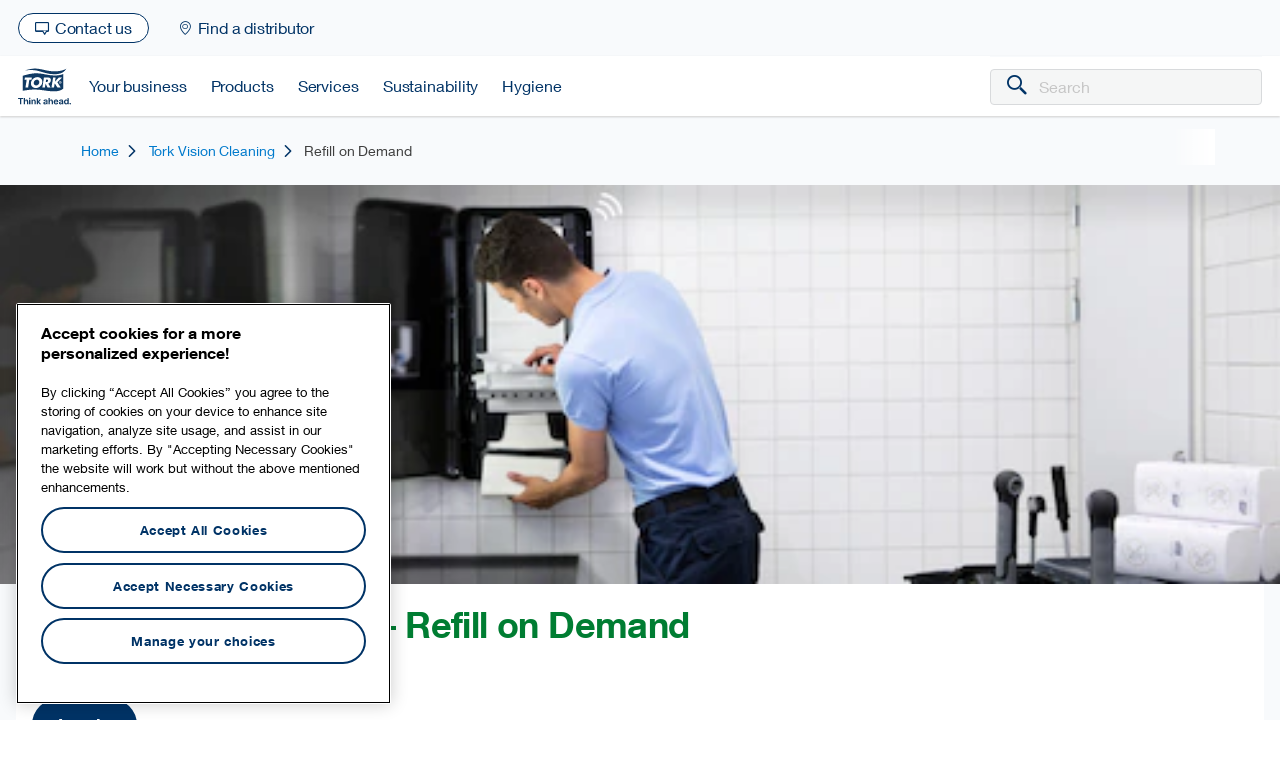

--- FILE ---
content_type: text/html; charset=utf-8
request_url: https://www.tork.com.au/services/solutions/vision-cleaning/refill-on-demand
body_size: 371172
content:
<!DOCTYPE html><!-- Microdata markup added by Google Structured Data Markup Helper. --><html lang="en-AU" data-critters-container><head>
        <script type="text/javascript">

             

            if('true' === 'true') {        
                window.dataLayer = window.dataLayer || [];    

                (function(w,d,s,l,i){w[l]=w[l]||[];w[l].push({'gtm.start':
                new Date().getTime(),event:'gtm.js'});var f=d.getElementsByTagName(s)[0],
                j=d.createElement(s),dl=l!='dataLayer'?'&amp;l='+l:'';j.async=true;j.src=
                'https://www.googletagmanager.com/gtm.js?id='+i+dl;f.parentNode.insertBefore(j,f);
                })(window,document,'script','dataLayer','GTM-5672WFP');

                  
            } else {
                function OptanonWrapper() { 
        
                    const cookieSettingsBtn = document.getElementById("onetrust-pc-btn-handler");
                    const acceptBtn = document.getElementById("onetrust-accept-btn-handler");
                    const declineBtn = document.querySelector("button#onetrust-reject-all-handler");            

                    const btnContainer = document.getElementById("onetrust-button-group");
                    btnContainer.insertBefore(acceptBtn, cookieSettingsBtn)
                    btnContainer.insertBefore(declineBtn, cookieSettingsBtn)                                
                }   
                
                window.dataLayer = window.dataLayer || [];    
            }

           

        </script>
       <script>
            if ('' !== '') {
                var script = document.createElement('script');
                script.type = 'text/plain';
                script.src = '';
                script.className = 'optanon-category-C0004-C0010';
                document.head.appendChild(script);
            }
        </script>
        
	    <script type="text/javascript">                          
         
            if('' !== '') {                  

                function loadScript(url, callback) {
                    var script = document.createElement('script');
                    script.type = 'text/javascript';
                    script.src = url;
                    script.onload = callback;
                    script.classList.add('optanon-category-C0004-C0010');
                    document.head.appendChild(script);
                }
                
                function checkConsentAndLoad() {     
                     
                    let userConsent = false;      
                    setTimeout(function() {
                        if(checkConsent()) {
                            loadScript('');
                        }   
                    }, 0);                                                                           
                }

                function checkConsent() {
                    let is_true = false;

                    if(window.dataLayer) {
                        let layers = window.dataLayer;

                        layer = layers.findLast(function (item) {
                            return item.OnetrustActiveGroups?.length
                        })

                        
                        if(layer?.OnetrustActiveGroups?.length) {                            
                            if(layer.OnetrustActiveGroups.includes('C0004') || layer.OnetrustActiveGroups.includes('C0010')) {
                                is_true = true;
                            }
                        }
                    }

                    return is_true;
                }

                // Initial check when the page loads
                // checkConsentAndLoad();

                // Listen for history changes
                window.addEventListener('popstate', checkConsentAndLoad);
                            
            }
        
		</script>
        
        <meta charset="utf-8">
        <meta name="viewport" content="width=device-width, initial-scale=1, shrink-to-fit=no">
        <title>Tork Vision Cleaning – Refill on Demand | Tork AU</title>
        <link rel="dns-prefetch" href="https://tork-images.essity.com/">

        <link rel="preload" href="https://tork-images.essity.com/images-c5/346/355346/optimized-AzureJPG2K/refill-on-demand-top-image-module-3200x1000.jpg?w=1600&amp;h=500&amp;imPolicy=dynamic" as="image" class="ng-star-inserted"><base href="/"><link rel="preload" href="https://assets.www.essity.com/tork/2.41.0-release.1/main.1f67e159bc3cfbf0.js" as="script" crossorigin="anonymous"><link rel="preload" href="https://assets.www.essity.com/tork/2.41.0-release.1/vendor.b77b5024edc39ee7.js" as="script" crossorigin="anonymous"><link rel="preload" href="https://assets.www.essity.com/tork/2.41.0-release.1/runtime.e1af32d67faaed22.js" as="script" crossorigin="anonymous">
                
        <meta name="theme-color" content="#ffffff">
        <meta property="og:title" content>
        <meta property="og:description" content>
        <meta property="og:type" content>
        <meta property="og:url" content>
        <meta property="og:image" content="https://tork-images.essity.com/images-c5/346/355346/optimized-AzureJPG2K/refill-on-demand-top-image-module-3200x1000.jpg?w=700&amp;h=500&amp;imPolicy=dynamic">
        <meta property="og:site_name" content>
        <meta name="google-site-verification" content="Mp5vawlVwDbIl54n84zCYeQHAOQT7af8pzkOV2tXdIo">
        <script type="text/javascript">
;window.NREUM||(NREUM={});NREUM.init={privacy:{cookies_enabled:true}};

;NREUM.loader_config={accountID:"1124331",trustKey:"1225316",agentID:"17712380",licenseKey:"0daf5539a6",applicationID:"16941784"}
;NREUM.info={beacon:"bam.nr-data.net",errorBeacon:"bam.nr-data.net",licenseKey:"0daf5539a6",applicationID:"16941784",sa:1}
;/*! For license information please see nr-loader-full-1.298.0.min.js.LICENSE.txt */
(()=>{var e,t,r={8122:(e,t,r)=>{"use strict";r.d(t,{a:()=>i});var n=r(944);function i(e,t){try{if(!e||"object"!=typeof e)return(0,n.R)(3);if(!t||"object"!=typeof t)return(0,n.R)(4);const r=Object.create(Object.getPrototypeOf(t),Object.getOwnPropertyDescriptors(t)),a=0===Object.keys(r).length?e:r;for(let o in a)if(void 0!==e[o])try{if(null===e[o]){r[o]=null;continue}Array.isArray(e[o])&&Array.isArray(t[o])?r[o]=Array.from(new Set([...e[o],...t[o]])):"object"==typeof e[o]&&"object"==typeof t[o]?r[o]=i(e[o],t[o]):r[o]=e[o]}catch(e){r[o]||(0,n.R)(1,e)}return r}catch(e){(0,n.R)(2,e)}}},2555:(e,t,r)=>{"use strict";r.d(t,{D:()=>s,f:()=>o});var n=r(384),i=r(8122);const a={beacon:n.NT.beacon,errorBeacon:n.NT.errorBeacon,licenseKey:void 0,applicationID:void 0,sa:void 0,queueTime:void 0,applicationTime:void 0,ttGuid:void 0,user:void 0,account:void 0,product:void 0,extra:void 0,jsAttributes:{},userAttributes:void 0,atts:void 0,transactionName:void 0,tNamePlain:void 0};function o(e){try{return!!e.licenseKey&&!!e.errorBeacon&&!!e.applicationID}catch(e){return!1}}const s=e=>(0,i.a)(e,a)},7699:(e,t,r)=>{"use strict";r.d(t,{It:()=>i,No:()=>n,qh:()=>o,uh:()=>a});const n=16e3,i=1e6,a="NR_CONTAINER_AGENT",o="SESSION_ERROR"},9324:(e,t,r)=>{"use strict";r.d(t,{F3:()=>i,Xs:()=>a,Yq:()=>o,xv:()=>n});const n="1.298.0",i="PROD",a="CDN",o="^2.0.0-alpha.18"},6154:(e,t,r)=>{"use strict";r.d(t,{OF:()=>u,RI:()=>i,WN:()=>f,bv:()=>a,gm:()=>o,lR:()=>l,m:()=>c,mw:()=>s,sb:()=>d});var n=r(1863);const i="undefined"!=typeof window&&!!window.document,a="undefined"!=typeof WorkerGlobalScope&&("undefined"!=typeof self&&self instanceof WorkerGlobalScope&&self.navigator instanceof WorkerNavigator||"undefined"!=typeof globalThis&&globalThis instanceof WorkerGlobalScope&&globalThis.navigator instanceof WorkerNavigator),o=i?window:"undefined"!=typeof WorkerGlobalScope&&("undefined"!=typeof self&&self instanceof WorkerGlobalScope&&self||"undefined"!=typeof globalThis&&globalThis instanceof WorkerGlobalScope&&globalThis),s=Boolean("hidden"===o?.document?.visibilityState),c=""+o?.location,u=/iPad|iPhone|iPod/.test(o.navigator?.userAgent),d=u&&"undefined"==typeof SharedWorker,l=(()=>{const e=o.navigator?.userAgent?.match(/Firefox[/\s](\d+\.\d+)/);return Array.isArray(e)&&e.length>=2?+e[1]:0})(),f=Date.now()-(0,n.t)()},7295:(e,t,r)=>{"use strict";r.d(t,{Xv:()=>o,gX:()=>i,iW:()=>a});var n=[];function i(e){if(!e||a(e))return!1;if(0===n.length)return!0;for(var t=0;t<n.length;t++){var r=n[t];if("*"===r.hostname)return!1;if(s(r.hostname,e.hostname)&&c(r.pathname,e.pathname))return!1}return!0}function a(e){return void 0===e.hostname}function o(e){if(n=[],e&&e.length)for(var t=0;t<e.length;t++){let r=e[t];if(!r)continue;0===r.indexOf("http://")?r=r.substring(7):0===r.indexOf("https://")&&(r=r.substring(8));const i=r.indexOf("/");let a,o;i>0?(a=r.substring(0,i),o=r.substring(i)):(a=r,o="");let[s]=a.split(":");n.push({hostname:s,pathname:o})}}function s(e,t){return!(e.length>t.length)&&t.indexOf(e)===t.length-e.length}function c(e,t){return 0===e.indexOf("/")&&(e=e.substring(1)),0===t.indexOf("/")&&(t=t.substring(1)),""===e||e===t}},3241:(e,t,r)=>{"use strict";r.d(t,{W:()=>a});var n=r(6154);const i="newrelic";function a(e={}){try{n.gm.dispatchEvent(new CustomEvent(i,{detail:e}))}catch(e){}}},1687:(e,t,r)=>{"use strict";r.d(t,{Ak:()=>u,Ze:()=>f,x3:()=>d});var n=r(3241),i=r(7836),a=r(3606),o=r(860),s=r(2646);const c={};function u(e,t){const r={staged:!1,priority:o.P3[t]||0};l(e),c[e].get(t)||c[e].set(t,r)}function d(e,t){e&&c[e]&&(c[e].get(t)&&c[e].delete(t),p(e,t,!1),c[e].size&&h(e))}function l(e){if(!e)throw new Error("agentIdentifier required");c[e]||(c[e]=new Map)}function f(e="",t="feature",r=!1){if(l(e),!e||!c[e].get(t)||r)return p(e,t);c[e].get(t).staged=!0,h(e)}function h(e){const t=Array.from(c[e]);t.every((([e,t])=>t.staged))&&(t.sort(((e,t)=>e[1].priority-t[1].priority)),t.forEach((([t])=>{c[e].delete(t),p(e,t)})))}function p(e,t,r=!0){const o=e?i.ee.get(e):i.ee,c=a.i.handlers;if(!o.aborted&&o.backlog&&c){if((0,n.W)({agentIdentifier:e,type:"lifecycle",name:"drain",feature:t}),r){const e=o.backlog[t],r=c[t];if(r){for(let t=0;e&&t<e.length;++t)g(e[t],r);Object.entries(r).forEach((([e,t])=>{Object.values(t||{}).forEach((t=>{t[0]?.on&&t[0]?.context()instanceof s.y&&t[0].on(e,t[1])}))}))}}o.isolatedBacklog||delete c[t],o.backlog[t]=null,o.emit("drain-"+t,[])}}function g(e,t){var r=e[1];Object.values(t[r]||{}).forEach((t=>{var r=e[0];if(t[0]===r){var n=t[1],i=e[3],a=e[2];n.apply(i,a)}}))}},7836:(e,t,r)=>{"use strict";r.d(t,{P:()=>s,ee:()=>c});var n=r(384),i=r(8990),a=r(2646),o=r(5607);const s="nr@context:".concat(o.W),c=function e(t,r){var n={},o={},d={},l=!1;try{l=16===r.length&&u.initializedAgents?.[r]?.runtime.isolatedBacklog}catch(e){}var f={on:p,addEventListener:p,removeEventListener:function(e,t){var r=n[e];if(!r)return;for(var i=0;i<r.length;i++)r[i]===t&&r.splice(i,1)},emit:function(e,r,n,i,a){!1!==a&&(a=!0);if(c.aborted&&!i)return;t&&a&&t.emit(e,r,n);var s=h(n);g(e).forEach((e=>{e.apply(s,r)}));var u=v()[o[e]];u&&u.push([f,e,r,s]);return s},get:m,listeners:g,context:h,buffer:function(e,t){const r=v();if(t=t||"feature",f.aborted)return;Object.entries(e||{}).forEach((([e,n])=>{o[n]=t,t in r||(r[t]=[])}))},abort:function(){f._aborted=!0,Object.keys(f.backlog).forEach((e=>{delete f.backlog[e]}))},isBuffering:function(e){return!!v()[o[e]]},debugId:r,backlog:l?{}:t&&"object"==typeof t.backlog?t.backlog:{},isolatedBacklog:l};return Object.defineProperty(f,"aborted",{get:()=>{let e=f._aborted||!1;return e||(t&&(e=t.aborted),e)}}),f;function h(e){return e&&e instanceof a.y?e:e?(0,i.I)(e,s,(()=>new a.y(s))):new a.y(s)}function p(e,t){n[e]=g(e).concat(t)}function g(e){return n[e]||[]}function m(t){return d[t]=d[t]||e(f,t)}function v(){return f.backlog}}(void 0,"globalEE"),u=(0,n.Zm)();u.ee||(u.ee=c)},2646:(e,t,r)=>{"use strict";r.d(t,{y:()=>n});class n{constructor(e){this.contextId=e}}},9908:(e,t,r)=>{"use strict";r.d(t,{d:()=>n,p:()=>i});var n=r(7836).ee.get("handle");function i(e,t,r,i,a){a?(a.buffer([e],i),a.emit(e,t,r)):(n.buffer([e],i),n.emit(e,t,r))}},3606:(e,t,r)=>{"use strict";r.d(t,{i:()=>a});var n=r(9908);a.on=o;var i=a.handlers={};function a(e,t,r,a){o(a||n.d,i,e,t,r)}function o(e,t,r,i,a){a||(a="feature"),e||(e=n.d);var o=t[a]=t[a]||{};(o[r]=o[r]||[]).push([e,i])}},3878:(e,t,r)=>{"use strict";function n(e,t){return{capture:e,passive:!1,signal:t}}function i(e,t,r=!1,i){window.addEventListener(e,t,n(r,i))}function a(e,t,r=!1,i){document.addEventListener(e,t,n(r,i))}r.d(t,{DD:()=>a,jT:()=>n,sp:()=>i})},5607:(e,t,r)=>{"use strict";r.d(t,{W:()=>n});const n=(0,r(9566).bz)()},9566:(e,t,r)=>{"use strict";r.d(t,{LA:()=>s,ZF:()=>c,bz:()=>o,el:()=>u});var n=r(6154);const i="xxxxxxxx-xxxx-4xxx-yxxx-xxxxxxxxxxxx";function a(e,t){return e?15&e[t]:16*Math.random()|0}function o(){const e=n.gm?.crypto||n.gm?.msCrypto;let t,r=0;return e&&e.getRandomValues&&(t=e.getRandomValues(new Uint8Array(30))),i.split("").map((e=>"x"===e?a(t,r++).toString(16):"y"===e?(3&a()|8).toString(16):e)).join("")}function s(e){const t=n.gm?.crypto||n.gm?.msCrypto;let r,i=0;t&&t.getRandomValues&&(r=t.getRandomValues(new Uint8Array(e)));const o=[];for(var s=0;s<e;s++)o.push(a(r,i++).toString(16));return o.join("")}function c(){return s(16)}function u(){return s(32)}},2614:(e,t,r)=>{"use strict";r.d(t,{BB:()=>o,H3:()=>n,g:()=>u,iL:()=>c,tS:()=>s,uh:()=>i,wk:()=>a});const n="NRBA",i="SESSION",a=144e5,o=18e5,s={STARTED:"session-started",PAUSE:"session-pause",RESET:"session-reset",RESUME:"session-resume",UPDATE:"session-update"},c={SAME_TAB:"same-tab",CROSS_TAB:"cross-tab"},u={OFF:0,FULL:1,ERROR:2}},1863:(e,t,r)=>{"use strict";function n(){return Math.floor(performance.now())}r.d(t,{t:()=>n})},7485:(e,t,r)=>{"use strict";r.d(t,{D:()=>i});var n=r(6154);function i(e){if(0===(e||"").indexOf("data:"))return{protocol:"data"};try{const t=new URL(e,location.href),r={port:t.port,hostname:t.hostname,pathname:t.pathname,search:t.search,protocol:t.protocol.slice(0,t.protocol.indexOf(":")),sameOrigin:t.protocol===n.gm?.location?.protocol&&t.host===n.gm?.location?.host};return r.port&&""!==r.port||("http:"===t.protocol&&(r.port="80"),"https:"===t.protocol&&(r.port="443")),r.pathname&&""!==r.pathname?r.pathname.startsWith("/")||(r.pathname="/".concat(r.pathname)):r.pathname="/",r}catch(e){return{}}}},944:(e,t,r)=>{"use strict";r.d(t,{R:()=>i});var n=r(3241);function i(e,t){"function"==typeof console.debug&&(console.debug("New Relic Warning: https://github.com/newrelic/newrelic-browser-agent/blob/main/docs/warning-codes.md#".concat(e),t),(0,n.W)({agentIdentifier:null,drained:null,type:"data",name:"warn",feature:"warn",data:{code:e,secondary:t}}))}},5701:(e,t,r)=>{"use strict";r.d(t,{B:()=>a,t:()=>o});var n=r(3241);const i=new Set,a={};function o(e,t){const r=t.agentIdentifier;a[r]??={},e&&"object"==typeof e&&(i.has(r)||(t.ee.emit("rumresp",[e]),a[r]=e,i.add(r),(0,n.W)({agentIdentifier:r,loaded:!0,drained:!0,type:"lifecycle",name:"load",feature:void 0,data:e})))}},8990:(e,t,r)=>{"use strict";r.d(t,{I:()=>i});var n=Object.prototype.hasOwnProperty;function i(e,t,r){if(n.call(e,t))return e[t];var i=r();if(Object.defineProperty&&Object.keys)try{return Object.defineProperty(e,t,{value:i,writable:!0,enumerable:!1}),i}catch(e){}return e[t]=i,i}},6389:(e,t,r)=>{"use strict";function n(e,t=500,r={}){const n=r?.leading||!1;let i;return(...r)=>{n&&void 0===i&&(e.apply(this,r),i=setTimeout((()=>{i=clearTimeout(i)}),t)),n||(clearTimeout(i),i=setTimeout((()=>{e.apply(this,r)}),t))}}function i(e){let t=!1;return(...r)=>{t||(t=!0,e.apply(this,r))}}r.d(t,{J:()=>i,s:()=>n})},1910:(e,t,r)=>{"use strict";r.d(t,{i:()=>a});var n=r(944);const i=new Map;function a(...e){return e.every((e=>{if(i.has(e))return i.get(e);const t="function"==typeof e&&e.toString().includes("[native code]");return t||(0,n.R)(64,e?.name||e?.toString()),i.set(e,t),t}))}},3304:(e,t,r)=>{"use strict";r.d(t,{A:()=>a});var n=r(7836);const i=()=>{const e=new WeakSet;return(t,r)=>{if("object"==typeof r&&null!==r){if(e.has(r))return;e.add(r)}return r}};function a(e){try{return JSON.stringify(e,i())??""}catch(e){try{n.ee.emit("internal-error",[e])}catch(e){}return""}}},3496:(e,t,r)=>{"use strict";function n(e){return!e||!(!e.licenseKey||!e.applicationID)}function i(e,t){return!e||e.licenseKey===t.info.licenseKey&&e.applicationID===t.info.applicationID}r.d(t,{A:()=>i,I:()=>n})},5289:(e,t,r)=>{"use strict";r.d(t,{GG:()=>a,Qr:()=>s,sB:()=>o});var n=r(3878);function i(){return"undefined"==typeof document||"complete"===document.readyState}function a(e,t){if(i())return e();(0,n.sp)("load",e,t)}function o(e){if(i())return e();(0,n.DD)("DOMContentLoaded",e)}function s(e){if(i())return e();(0,n.sp)("popstate",e)}},384:(e,t,r)=>{"use strict";r.d(t,{NT:()=>o,US:()=>d,Zm:()=>s,bQ:()=>u,dV:()=>c,pV:()=>l});var n=r(6154),i=r(1863),a=r(1910);const o={beacon:"bam.nr-data.net",errorBeacon:"bam.nr-data.net"};function s(){return n.gm.NREUM||(n.gm.NREUM={}),void 0===n.gm.newrelic&&(n.gm.newrelic=n.gm.NREUM),n.gm.NREUM}function c(){let e=s();return e.o||(e.o={ST:n.gm.setTimeout,SI:n.gm.setImmediate||n.gm.setInterval,CT:n.gm.clearTimeout,XHR:n.gm.XMLHttpRequest,REQ:n.gm.Request,EV:n.gm.Event,PR:n.gm.Promise,MO:n.gm.MutationObserver,FETCH:n.gm.fetch,WS:n.gm.WebSocket},(0,a.i)(...Object.values(e.o))),e}function u(e,t){let r=s();r.initializedAgents??={},t.initializedAt={ms:(0,i.t)(),date:new Date},r.initializedAgents[e]=t}function d(e,t){s()[e]=t}function l(){return function(){let e=s();const t=e.info||{};e.info={beacon:o.beacon,errorBeacon:o.errorBeacon,...t}}(),function(){let e=s();const t=e.init||{};e.init={...t}}(),c(),function(){let e=s();const t=e.loader_config||{};e.loader_config={...t}}(),s()}},2843:(e,t,r)=>{"use strict";r.d(t,{u:()=>i});var n=r(3878);function i(e,t=!1,r,i){(0,n.DD)("visibilitychange",(function(){if(t)return void("hidden"===document.visibilityState&&e());e(document.visibilityState)}),r,i)}},8139:(e,t,r)=>{"use strict";r.d(t,{u:()=>f});var n=r(7836),i=r(3434),a=r(8990),o=r(6154);const s={},c=o.gm.XMLHttpRequest,u="addEventListener",d="removeEventListener",l="nr@wrapped:".concat(n.P);function f(e){var t=function(e){return(e||n.ee).get("events")}(e);if(s[t.debugId]++)return t;s[t.debugId]=1;var r=(0,i.YM)(t,!0);function f(e){r.inPlace(e,[u,d],"-",p)}function p(e,t){return e[1]}return"getPrototypeOf"in Object&&(o.RI&&h(document,f),c&&h(c.prototype,f),h(o.gm,f)),t.on(u+"-start",(function(e,t){var n=e[1];if(null!==n&&("function"==typeof n||"object"==typeof n)&&"newrelic"!==e[0]){var i=(0,a.I)(n,l,(function(){var e={object:function(){if("function"!=typeof n.handleEvent)return;return n.handleEvent.apply(n,arguments)},function:n}[typeof n];return e?r(e,"fn-",null,e.name||"anonymous"):n}));this.wrapped=e[1]=i}})),t.on(d+"-start",(function(e){e[1]=this.wrapped||e[1]})),t}function h(e,t,...r){let n=e;for(;"object"==typeof n&&!Object.prototype.hasOwnProperty.call(n,u);)n=Object.getPrototypeOf(n);n&&t(n,...r)}},3434:(e,t,r)=>{"use strict";r.d(t,{Jt:()=>a,YM:()=>u});var n=r(7836),i=r(5607);const a="nr@original:".concat(i.W),o=50;var s=Object.prototype.hasOwnProperty,c=!1;function u(e,t){return e||(e=n.ee),r.inPlace=function(e,t,n,i,a){n||(n="");const o="-"===n.charAt(0);for(let s=0;s<t.length;s++){const c=t[s],u=e[c];l(u)||(e[c]=r(u,o?c+n:n,i,c,a))}},r.flag=a,r;function r(t,r,n,c,u){return l(t)?t:(r||(r=""),nrWrapper[a]=t,function(e,t,r){if(Object.defineProperty&&Object.keys)try{return Object.keys(e).forEach((function(r){Object.defineProperty(t,r,{get:function(){return e[r]},set:function(t){return e[r]=t,t}})})),t}catch(e){d([e],r)}for(var n in e)s.call(e,n)&&(t[n]=e[n])}(t,nrWrapper,e),nrWrapper);function nrWrapper(){var a,s,l,f;let h;try{s=this,a=[...arguments],l="function"==typeof n?n(a,s):n||{}}catch(t){d([t,"",[a,s,c],l],e)}i(r+"start",[a,s,c],l,u);const p=performance.now();let g;try{return f=t.apply(s,a),g=performance.now(),f}catch(e){throw g=performance.now(),i(r+"err",[a,s,e],l,u),h=e,h}finally{const e=g-p,t={start:p,end:g,duration:e,isLongTask:e>=o,methodName:c,thrownError:h};t.isLongTask&&i("long-task",[t,s],l,u),i(r+"end",[a,s,f],l,u)}}}function i(r,n,i,a){if(!c||t){var o=c;c=!0;try{e.emit(r,n,i,t,a)}catch(t){d([t,r,n,i],e)}c=o}}}function d(e,t){t||(t=n.ee);try{t.emit("internal-error",e)}catch(e){}}function l(e){return!(e&&"function"==typeof e&&e.apply&&!e[a])}},9300:(e,t,r)=>{"use strict";r.d(t,{T:()=>n});const n=r(860).K7.ajax},3333:(e,t,r)=>{"use strict";r.d(t,{$v:()=>u,TZ:()=>n,Zp:()=>i,kd:()=>c,mq:()=>s,nf:()=>o,qN:()=>a});const n=r(860).K7.genericEvents,i=["auxclick","click","copy","keydown","paste","scrollend"],a=["focus","blur"],o=4,s=1e3,c=["PageAction","UserAction","BrowserPerformance"],u={MARKS:"experimental.marks",MEASURES:"experimental.measures",RESOURCES:"experimental.resources"}},6774:(e,t,r)=>{"use strict";r.d(t,{T:()=>n});const n=r(860).K7.jserrors},993:(e,t,r)=>{"use strict";r.d(t,{A$:()=>a,ET:()=>o,TZ:()=>s,p_:()=>i});var n=r(860);const i={ERROR:"ERROR",WARN:"WARN",INFO:"INFO",DEBUG:"DEBUG",TRACE:"TRACE"},a={OFF:0,ERROR:1,WARN:2,INFO:3,DEBUG:4,TRACE:5},o="log",s=n.K7.logging},3785:(e,t,r)=>{"use strict";r.d(t,{R:()=>c,b:()=>u});var n=r(9908),i=r(1863),a=r(860),o=r(8154),s=r(993);function c(e,t,r={},c=s.p_.INFO,u,d=(0,i.t)()){(0,n.p)(o.xV,["API/logging/".concat(c.toLowerCase(),"/called")],void 0,a.K7.metrics,e),(0,n.p)(s.ET,[d,t,r,c,u],void 0,a.K7.logging,e)}function u(e){return"string"==typeof e&&Object.values(s.p_).some((t=>t===e.toUpperCase().trim()))}},8154:(e,t,r)=>{"use strict";r.d(t,{z_:()=>a,XG:()=>s,TZ:()=>n,rs:()=>i,xV:()=>o});r(6154),r(9566),r(384);const n=r(860).K7.metrics,i="sm",a="cm",o="storeSupportabilityMetrics",s="storeEventMetrics"},6630:(e,t,r)=>{"use strict";r.d(t,{T:()=>n});const n=r(860).K7.pageViewEvent},782:(e,t,r)=>{"use strict";r.d(t,{T:()=>n});const n=r(860).K7.pageViewTiming},6344:(e,t,r)=>{"use strict";r.d(t,{BB:()=>d,G4:()=>a,Qb:()=>l,TZ:()=>i,Ug:()=>o,_s:()=>s,bc:()=>u,yP:()=>c});var n=r(2614);const i=r(860).K7.sessionReplay,a={RECORD:"recordReplay",PAUSE:"pauseReplay",ERROR_DURING_REPLAY:"errorDuringReplay"},o=.12,s={DomContentLoaded:0,Load:1,FullSnapshot:2,IncrementalSnapshot:3,Meta:4,Custom:5},c={[n.g.ERROR]:15e3,[n.g.FULL]:3e5,[n.g.OFF]:0},u={RESET:{message:"Session was reset",sm:"Reset"},IMPORT:{message:"Recorder failed to import",sm:"Import"},TOO_MANY:{message:"429: Too Many Requests",sm:"Too-Many"},TOO_BIG:{message:"Payload was too large",sm:"Too-Big"},CROSS_TAB:{message:"Session Entity was set to OFF on another tab",sm:"Cross-Tab"},ENTITLEMENTS:{message:"Session Replay is not allowed and will not be started",sm:"Entitlement"}},d=5e3,l={API:"api",RESUME:"resume",SWITCH_TO_FULL:"switchToFull",INITIALIZE:"initialize",PRELOAD:"preload"}},5270:(e,t,r)=>{"use strict";r.d(t,{Aw:()=>o,SR:()=>a,rF:()=>s});var n=r(384),i=r(7767);function a(e){return!!(0,n.dV)().o.MO&&(0,i.V)(e)&&!0===e?.session_trace.enabled}function o(e){return!0===e?.session_replay.preload&&a(e)}function s(e,t){try{if("string"==typeof t?.type){if("password"===t.type.toLowerCase())return"*".repeat(e?.length||0);if(void 0!==t?.dataset?.nrUnmask||t?.classList?.contains("nr-unmask"))return e}}catch(e){}return"string"==typeof e?e.replace(/[\S]/g,"*"):"*".repeat(e?.length||0)}},3738:(e,t,r)=>{"use strict";r.d(t,{He:()=>i,Kp:()=>s,Lc:()=>u,Rz:()=>d,TZ:()=>n,bD:()=>a,d3:()=>o,jx:()=>l,sl:()=>f,uP:()=>c});const n=r(860).K7.sessionTrace,i="bstResource",a="resource",o="-start",s="-end",c="fn"+o,u="fn"+s,d="pushState",l=1e3,f=3e4},4234:(e,t,r)=>{"use strict";r.d(t,{W:()=>a});var n=r(7836),i=r(1687);class a{constructor(e,t){this.agentIdentifier=e,this.ee=n.ee.get(e),this.featureName=t,this.blocked=!1}deregisterDrain(){(0,i.x3)(this.agentIdentifier,this.featureName)}}},7767:(e,t,r)=>{"use strict";r.d(t,{V:()=>i});var n=r(6154);const i=e=>n.RI&&!0===e?.privacy.cookies_enabled},1741:(e,t,r)=>{"use strict";r.d(t,{W:()=>a});var n=r(944),i=r(4261);class a{#e(e,...t){if(this[e]!==a.prototype[e])return this[e](...t);(0,n.R)(35,e)}addPageAction(e,t){return this.#e(i.hG,e,t)}register(e){return this.#e(i.eY,e)}recordCustomEvent(e,t){return this.#e(i.fF,e,t)}setPageViewName(e,t){return this.#e(i.Fw,e,t)}setCustomAttribute(e,t,r){return this.#e(i.cD,e,t,r)}noticeError(e,t){return this.#e(i.o5,e,t)}setUserId(e){return this.#e(i.Dl,e)}setApplicationVersion(e){return this.#e(i.nb,e)}setErrorHandler(e){return this.#e(i.bt,e)}addRelease(e,t){return this.#e(i.k6,e,t)}log(e,t){return this.#e(i.$9,e,t)}start(){return this.#e(i.d3)}finished(e){return this.#e(i.BL,e)}recordReplay(){return this.#e(i.CH)}pauseReplay(){return this.#e(i.Tb)}addToTrace(e){return this.#e(i.U2,e)}setCurrentRouteName(e){return this.#e(i.PA,e)}interaction(){return this.#e(i.dT)}wrapLogger(e,t,r){return this.#e(i.Wb,e,t,r)}measure(e,t){return this.#e(i.V1,e,t)}}},4261:(e,t,r)=>{"use strict";r.d(t,{$9:()=>u,BL:()=>s,CH:()=>h,Dl:()=>R,Fw:()=>y,PA:()=>m,Pl:()=>n,Tb:()=>l,U2:()=>a,V1:()=>T,Wb:()=>w,bt:()=>b,cD:()=>v,d3:()=>x,dT:()=>c,eY:()=>p,fF:()=>f,hG:()=>i,k6:()=>o,nb:()=>g,o5:()=>d});const n="api-",i="addPageAction",a="addToTrace",o="addRelease",s="finished",c="interaction",u="log",d="noticeError",l="pauseReplay",f="recordCustomEvent",h="recordReplay",p="register",g="setApplicationVersion",m="setCurrentRouteName",v="setCustomAttribute",b="setErrorHandler",y="setPageViewName",R="setUserId",x="start",w="wrapLogger",T="measure"},5205:(e,t,r)=>{"use strict";r.d(t,{j:()=>A});var n=r(384),i=r(1741);var a=r(2555),o=r(3333);const s=e=>{if(!e||"string"!=typeof e)return!1;try{document.createDocumentFragment().querySelector(e)}catch{return!1}return!0};var c=r(2614),u=r(944),d=r(8122);const l="[data-nr-mask]",f=e=>(0,d.a)(e,(()=>{const e={feature_flags:[],experimental:{marks:!1,measures:!1,resources:!1},mask_selector:"*",block_selector:"[data-nr-block]",mask_input_options:{color:!1,date:!1,"datetime-local":!1,email:!1,month:!1,number:!1,range:!1,search:!1,tel:!1,text:!1,time:!1,url:!1,week:!1,textarea:!1,select:!1,password:!0}};return{ajax:{deny_list:void 0,block_internal:!0,enabled:!0,autoStart:!0},api:{allow_registered_children:!0,duplicate_registered_data:!1},distributed_tracing:{enabled:void 0,exclude_newrelic_header:void 0,cors_use_newrelic_header:void 0,cors_use_tracecontext_headers:void 0,allowed_origins:void 0},get feature_flags(){return e.feature_flags},set feature_flags(t){e.feature_flags=t},generic_events:{enabled:!0,autoStart:!0},harvest:{interval:30},jserrors:{enabled:!0,autoStart:!0},logging:{enabled:!0,autoStart:!0},metrics:{enabled:!0,autoStart:!0},obfuscate:void 0,page_action:{enabled:!0},page_view_event:{enabled:!0,autoStart:!0},page_view_timing:{enabled:!0,autoStart:!0},performance:{get capture_marks(){return e.feature_flags.includes(o.$v.MARKS)||e.experimental.marks},set capture_marks(t){e.experimental.marks=t},get capture_measures(){return e.feature_flags.includes(o.$v.MEASURES)||e.experimental.measures},set capture_measures(t){e.experimental.measures=t},capture_detail:!0,resources:{get enabled(){return e.feature_flags.includes(o.$v.RESOURCES)||e.experimental.resources},set enabled(t){e.experimental.resources=t},asset_types:[],first_party_domains:[],ignore_newrelic:!0}},privacy:{cookies_enabled:!0},proxy:{assets:void 0,beacon:void 0},session:{expiresMs:c.wk,inactiveMs:c.BB},session_replay:{autoStart:!0,enabled:!1,preload:!1,sampling_rate:10,error_sampling_rate:100,collect_fonts:!1,inline_images:!1,fix_stylesheets:!0,mask_all_inputs:!0,get mask_text_selector(){return e.mask_selector},set mask_text_selector(t){s(t)?e.mask_selector="".concat(t,",").concat(l):""===t||null===t?e.mask_selector=l:(0,u.R)(5,t)},get block_class(){return"nr-block"},get ignore_class(){return"nr-ignore"},get mask_text_class(){return"nr-mask"},get block_selector(){return e.block_selector},set block_selector(t){s(t)?e.block_selector+=",".concat(t):""!==t&&(0,u.R)(6,t)},get mask_input_options(){return e.mask_input_options},set mask_input_options(t){t&&"object"==typeof t?e.mask_input_options={...t,password:!0}:(0,u.R)(7,t)}},session_trace:{enabled:!0,autoStart:!0},soft_navigations:{enabled:!0,autoStart:!0},spa:{enabled:!0,autoStart:!0},ssl:void 0,user_actions:{enabled:!0,elementAttributes:["id","className","tagName","type"]}}})());var h=r(6154),p=r(9324);let g=0;const m={buildEnv:p.F3,distMethod:p.Xs,version:p.xv,originTime:h.WN},v={appMetadata:{},customTransaction:void 0,denyList:void 0,disabled:!1,entityManager:void 0,harvester:void 0,isolatedBacklog:!1,isRecording:!1,loaderType:void 0,maxBytes:3e4,obfuscator:void 0,onerror:void 0,ptid:void 0,releaseIds:{},session:void 0,timeKeeper:void 0,jsAttributesMetadata:{bytes:0},get harvestCount(){return++g}},b=e=>{const t=(0,d.a)(e,v),r=Object.keys(m).reduce(((e,t)=>(e[t]={value:m[t],writable:!1,configurable:!0,enumerable:!0},e)),{});return Object.defineProperties(t,r)};var y=r(5701);const R=e=>{const t=e.startsWith("http");e+="/",r.p=t?e:"https://"+e};var x=r(7836),w=r(3241);const T={accountID:void 0,trustKey:void 0,agentID:void 0,licenseKey:void 0,applicationID:void 0,xpid:void 0},_=e=>(0,d.a)(e,T),E=new Set;function A(e,t={},r,o){let{init:s,info:c,loader_config:u,runtime:d={},exposed:l=!0}=t;if(!c){const e=(0,n.pV)();s=e.init,c=e.info,u=e.loader_config}e.init=f(s||{}),e.loader_config=_(u||{}),c.jsAttributes??={},h.bv&&(c.jsAttributes.isWorker=!0),e.info=(0,a.D)(c);const p=e.init,g=[c.beacon,c.errorBeacon];E.has(e.agentIdentifier)||(p.proxy.assets&&(R(p.proxy.assets),g.push(p.proxy.assets)),p.proxy.beacon&&g.push(p.proxy.beacon),function(e){const t=(0,n.pV)();Object.getOwnPropertyNames(i.W.prototype).forEach((r=>{const n=i.W.prototype[r];if("function"!=typeof n||"constructor"===n)return;let a=t[r];e[r]&&!1!==e.exposed&&"micro-agent"!==e.runtime?.loaderType&&(t[r]=(...t)=>{const n=e[r](...t);return a?a(...t):n})}))}(e),(0,n.US)("activatedFeatures",y.B),e.runSoftNavOverSpa&&=!0===p.soft_navigations.enabled&&p.feature_flags.includes("soft_nav")),d.denyList=[...p.ajax.deny_list||[],...p.ajax.block_internal?g:[]],d.ptid=e.agentIdentifier,d.loaderType=r,e.runtime=b(d),E.has(e.agentIdentifier)||(e.ee=x.ee.get(e.agentIdentifier),e.exposed=l,(0,w.W)({agentIdentifier:e.agentIdentifier,drained:!!y.B?.[e.agentIdentifier],type:"lifecycle",name:"initialize",feature:void 0,data:e.config})),E.add(e.agentIdentifier)}},8374:(e,t,r)=>{r.nc=(()=>{try{return document?.currentScript?.nonce}catch(e){}return""})()},860:(e,t,r)=>{"use strict";r.d(t,{$J:()=>d,K7:()=>c,P3:()=>u,XX:()=>i,Yy:()=>s,df:()=>a,qY:()=>n,v4:()=>o});const n="events",i="jserrors",a="browser/blobs",o="rum",s="browser/logs",c={ajax:"ajax",genericEvents:"generic_events",jserrors:i,logging:"logging",metrics:"metrics",pageAction:"page_action",pageViewEvent:"page_view_event",pageViewTiming:"page_view_timing",sessionReplay:"session_replay",sessionTrace:"session_trace",softNav:"soft_navigations",spa:"spa"},u={[c.pageViewEvent]:1,[c.pageViewTiming]:2,[c.metrics]:3,[c.jserrors]:4,[c.spa]:5,[c.ajax]:6,[c.sessionTrace]:7,[c.softNav]:8,[c.sessionReplay]:9,[c.logging]:10,[c.genericEvents]:11},d={[c.pageViewEvent]:o,[c.pageViewTiming]:n,[c.ajax]:n,[c.spa]:n,[c.softNav]:n,[c.metrics]:i,[c.jserrors]:i,[c.sessionTrace]:a,[c.sessionReplay]:a,[c.logging]:s,[c.genericEvents]:"ins"}}},n={};function i(e){var t=n[e];if(void 0!==t)return t.exports;var a=n[e]={exports:{}};return r[e](a,a.exports,i),a.exports}i.m=r,i.d=(e,t)=>{for(var r in t)i.o(t,r)&&!i.o(e,r)&&Object.defineProperty(e,r,{enumerable:!0,get:t[r]})},i.f={},i.e=e=>Promise.all(Object.keys(i.f).reduce(((t,r)=>(i.f[r](e,t),t)),[])),i.u=e=>({95:"nr-full-compressor",222:"nr-full-recorder",891:"nr-full"}[e]+"-1.298.0.min.js"),i.o=(e,t)=>Object.prototype.hasOwnProperty.call(e,t),e={},t="NRBA-1.298.0.PROD:",i.l=(r,n,a,o)=>{if(e[r])e[r].push(n);else{var s,c;if(void 0!==a)for(var u=document.getElementsByTagName("script"),d=0;d<u.length;d++){var l=u[d];if(l.getAttribute("src")==r||l.getAttribute("data-webpack")==t+a){s=l;break}}if(!s){c=!0;var f={891:"sha512-j7M0WnvJc96KVlEGVEV8twBKU9DJNpVBKJOtbhLU+l5tnPwBnmi/DZuf5/Ymz6Mn1+h9KpCM6dBuMTzRwICwyQ==",222:"sha512-91oB3Wa/k7lOfNcEkeFvbry9wiwAmxO+bS2Bje/ZPzPq9oQBftZCj4UOeiBePdnxyJZCYjD9ATfuxBKTYl7w3g==",95:"sha512-GQmxpckR0QqZsA2dQEv6FK28/TTAAM9498YIBgt1R3v1+GxgTz4+EJTY/kMFG3o2thN38V1lOiSyGD82eNtFTg=="};(s=document.createElement("script")).charset="utf-8",s.timeout=120,i.nc&&s.setAttribute("nonce",i.nc),s.setAttribute("data-webpack",t+a),s.src=r,0!==s.src.indexOf(window.location.origin+"/")&&(s.crossOrigin="anonymous"),f[o]&&(s.integrity=f[o])}e[r]=[n];var h=(t,n)=>{s.onerror=s.onload=null,clearTimeout(p);var i=e[r];if(delete e[r],s.parentNode&&s.parentNode.removeChild(s),i&&i.forEach((e=>e(n))),t)return t(n)},p=setTimeout(h.bind(null,void 0,{type:"timeout",target:s}),12e4);s.onerror=h.bind(null,s.onerror),s.onload=h.bind(null,s.onload),c&&document.head.appendChild(s)}},i.r=e=>{"undefined"!=typeof Symbol&&Symbol.toStringTag&&Object.defineProperty(e,Symbol.toStringTag,{value:"Module"}),Object.defineProperty(e,"__esModule",{value:!0})},i.p="https://js-agent.newrelic.com/",(()=>{var e={85:0,959:0};i.f.j=(t,r)=>{var n=i.o(e,t)?e[t]:void 0;if(0!==n)if(n)r.push(n[2]);else{var a=new Promise(((r,i)=>n=e[t]=[r,i]));r.push(n[2]=a);var o=i.p+i.u(t),s=new Error;i.l(o,(r=>{if(i.o(e,t)&&(0!==(n=e[t])&&(e[t]=void 0),n)){var a=r&&("load"===r.type?"missing":r.type),o=r&&r.target&&r.target.src;s.message="Loading chunk "+t+" failed.\n("+a+": "+o+")",s.name="ChunkLoadError",s.type=a,s.request=o,n[1](s)}}),"chunk-"+t,t)}};var t=(t,r)=>{var n,a,[o,s,c]=r,u=0;if(o.some((t=>0!==e[t]))){for(n in s)i.o(s,n)&&(i.m[n]=s[n]);if(c)c(i)}for(t&&t(r);u<o.length;u++)a=o[u],i.o(e,a)&&e[a]&&e[a][0](),e[a]=0},r=self["webpackChunk:NRBA-1.298.0.PROD"]=self["webpackChunk:NRBA-1.298.0.PROD"]||[];r.forEach(t.bind(null,0)),r.push=t.bind(null,r.push.bind(r))})(),(()=>{"use strict";i(8374);var e=i(9566),t=i(1741);class r extends t.W{agentIdentifier=(0,e.LA)(16)}var n=i(860);const a=Object.values(n.K7);var o=i(5205);var s=i(9908),c=i(1863),u=i(4261),d=i(3241),l=i(944),f=i(5701),h=i(8154);function p(e,t,i,a){const o=a||i;!o||o[e]&&o[e]!==r.prototype[e]||(o[e]=function(){(0,s.p)(h.xV,["API/"+e+"/called"],void 0,n.K7.metrics,i.ee),(0,d.W)({agentIdentifier:i.agentIdentifier,drained:!!f.B?.[i.agentIdentifier],type:"data",name:"api",feature:u.Pl+e,data:{}});try{return t.apply(this,arguments)}catch(e){(0,l.R)(23,e)}})}function g(e,t,r,n,i){const a=e.info;null===r?delete a.jsAttributes[t]:a.jsAttributes[t]=r,(i||null===r)&&(0,s.p)(u.Pl+n,[(0,c.t)(),t,r],void 0,"session",e.ee)}var m=i(1687),v=i(4234),b=i(5289),y=i(6154),R=i(5270),x=i(7767),w=i(6389),T=i(7699);class _ extends v.W{constructor(e,t){super(e.agentIdentifier,t),this.agentRef=e,this.abortHandler=void 0,this.featAggregate=void 0,this.onAggregateImported=void 0,this.deferred=Promise.resolve(),!1===e.init[this.featureName].autoStart?this.deferred=new Promise(((t,r)=>{this.ee.on("manual-start-all",(0,w.J)((()=>{(0,m.Ak)(e.agentIdentifier,this.featureName),t()})))})):(0,m.Ak)(e.agentIdentifier,t)}importAggregator(e,t,r={}){if(this.featAggregate)return;let n;this.onAggregateImported=new Promise((e=>{n=e}));const a=async()=>{let a;await this.deferred;try{if((0,x.V)(e.init)){const{setupAgentSession:t}=await i.e(891).then(i.bind(i,2955));a=t(e)}}catch(e){(0,l.R)(20,e),this.ee.emit("internal-error",[e]),(0,s.p)(T.qh,[e],void 0,this.featureName,this.ee)}try{if(!this.#t(this.featureName,a,e.init))return(0,m.Ze)(this.agentIdentifier,this.featureName),void n(!1);const{Aggregate:i}=await t();this.featAggregate=new i(e,r),e.runtime.harvester.initializedAggregates.push(this.featAggregate),n(!0)}catch(e){(0,l.R)(34,e),this.abortHandler?.(),(0,m.Ze)(this.agentIdentifier,this.featureName,!0),n(!1),this.ee&&this.ee.abort()}};y.RI?(0,b.GG)((()=>a()),!0):a()}#t(e,t,r){if(this.blocked)return!1;switch(e){case n.K7.sessionReplay:return(0,R.SR)(r)&&!!t;case n.K7.sessionTrace:return!!t;default:return!0}}}var E=i(6630),A=i(2614);class S extends _{static featureName=E.T;constructor(e){var t;super(e,E.T),this.setupInspectionEvents(e.agentIdentifier),t=e,p(u.Fw,(function(e,r){"string"==typeof e&&("/"!==e.charAt(0)&&(e="/"+e),t.runtime.customTransaction=(r||"http://custom.transaction")+e,(0,s.p)(u.Pl+u.Fw,[(0,c.t)()],void 0,void 0,t.ee))}),t),this.ee.on("api-send-rum",((e,t)=>(0,s.p)("send-rum",[e,t],void 0,this.featureName,this.ee))),this.importAggregator(e,(()=>i.e(891).then(i.bind(i,7550))))}setupInspectionEvents(e){const t=(t,r)=>{t&&(0,d.W)({agentIdentifier:e,timeStamp:t.timeStamp,loaded:"complete"===t.target.readyState,type:"window",name:r,data:t.target.location+""})};(0,b.sB)((e=>{t(e,"DOMContentLoaded")})),(0,b.GG)((e=>{t(e,"load")})),(0,b.Qr)((e=>{t(e,"navigate")})),this.ee.on(A.tS.UPDATE,((t,r)=>{(0,d.W)({agentIdentifier:e,type:"lifecycle",name:"session",data:r})}))}}var O=i(384);var N=i(2843),I=i(3878),P=i(782);class k extends _{static featureName=P.T;constructor(e){super(e,P.T),y.RI&&((0,N.u)((()=>(0,s.p)("docHidden",[(0,c.t)()],void 0,P.T,this.ee)),!0),(0,I.sp)("pagehide",(()=>(0,s.p)("winPagehide",[(0,c.t)()],void 0,P.T,this.ee))),this.importAggregator(e,(()=>i.e(891).then(i.bind(i,9917)))))}}class j extends _{static featureName=h.TZ;constructor(e){super(e,h.TZ),y.RI&&document.addEventListener("securitypolicyviolation",(e=>{(0,s.p)(h.xV,["Generic/CSPViolation/Detected"],void 0,this.featureName,this.ee)})),this.importAggregator(e,(()=>i.e(891).then(i.bind(i,8351))))}}var C=i(6774),L=i(3304);class H{constructor(e,t,r,n,i){this.name="UncaughtError",this.message="string"==typeof e?e:(0,L.A)(e),this.sourceURL=t,this.line=r,this.column=n,this.__newrelic=i}}function M(e){return F(e)?e:new H(void 0!==e?.message?e.message:e,e?.filename||e?.sourceURL,e?.lineno||e?.line,e?.colno||e?.col,e?.__newrelic,e?.cause)}function D(e){const t="Unhandled Promise Rejection: ";if(!e?.reason)return;if(F(e.reason)){try{e.reason.message.startsWith(t)||(e.reason.message=t+e.reason.message)}catch(e){}return M(e.reason)}const r=M(e.reason);return(r.message||"").startsWith(t)||(r.message=t+r.message),r}function K(e){if(e.error instanceof SyntaxError&&!/:\d+$/.test(e.error.stack?.trim())){const t=new H(e.message,e.filename,e.lineno,e.colno,e.error.__newrelic,e.cause);return t.name=SyntaxError.name,t}return F(e.error)?e.error:M(e)}function F(e){return e instanceof Error&&!!e.stack}function W(e,t,r,i,a=(0,c.t)()){"string"==typeof e&&(e=new Error(e)),(0,s.p)("err",[e,a,!1,t,r.runtime.isRecording,void 0,i],void 0,n.K7.jserrors,r.ee)}var B=i(3496),U=i(993),G=i(3785);function V(e,{customAttributes:t={},level:r=U.p_.INFO}={},n,i,a=(0,c.t)()){(0,G.R)(n.ee,e,t,r,i,a)}function z(e,t,r,i,a=(0,c.t)()){(0,s.p)(u.Pl+u.hG,[a,e,t,i],void 0,n.K7.genericEvents,r.ee)}function Z(e){p(u.eY,(function(t){return function(e,t){const r={};let i,a;(0,l.R)(54,"newrelic.register"),e.init.api.allow_registered_children||(i=()=>(0,l.R)(55));t&&(0,B.I)(t)||(i=()=>(0,l.R)(48,t));const o={addPageAction:(n,i={})=>{u(z,[n,{...r,...i},e],t)},log:(n,i={})=>{u(V,[n,{...i,customAttributes:{...r,...i.customAttributes||{}}},e],t)},noticeError:(n,i={})=>{u(W,[n,{...r,...i},e],t)},setApplicationVersion:e=>{r["application.version"]=e},setCustomAttribute:(e,t)=>{r[e]=t},setUserId:e=>{r["enduser.id"]=e},metadata:{customAttributes:r,target:t,get connected(){return a||Promise.reject(new Error("Failed to connect"))}}};i?i():a=new Promise(((n,i)=>{try{const a=e.runtime?.entityManager;let s=!!a?.get().entityGuid,c=a?.getEntityGuidFor(t.licenseKey,t.applicationID),u=!!c;if(s&&u)t.entityGuid=c,n(o);else{const d=setTimeout((()=>i(new Error("Failed to connect - Timeout"))),15e3);function l(r){(0,B.A)(r,e)?s||=!0:t.licenseKey===r.licenseKey&&t.applicationID===r.applicationID&&(u=!0,t.entityGuid=r.entityGuid),s&&u&&(clearTimeout(d),e.ee.removeEventListener("entity-added",l),n(o))}e.ee.emit("api-send-rum",[r,t]),e.ee.on("entity-added",l)}}catch(f){i(f)}}));const u=async(t,r,o)=>{if(i)return i();const u=(0,c.t)();(0,s.p)(h.xV,["API/register/".concat(t.name,"/called")],void 0,n.K7.metrics,e.ee);try{await a;const n=e.init.api.duplicate_registered_data;(!0===n||Array.isArray(n)&&n.includes(o.entityGuid))&&t(...r,void 0,u),t(...r,o.entityGuid,u)}catch(e){(0,l.R)(50,e)}};return o}(e,t)}),e)}class q extends _{static featureName=C.T;constructor(e){var t;super(e,C.T),t=e,p(u.o5,((e,r)=>W(e,r,t)),t),function(e){p(u.bt,(function(t){e.runtime.onerror=t}),e)}(e),function(e){let t=0;p(u.k6,(function(e,r){++t>10||(this.runtime.releaseIds[e.slice(-200)]=(""+r).slice(-200))}),e)}(e),Z(e);try{this.removeOnAbort=new AbortController}catch(e){}this.ee.on("internal-error",((t,r)=>{this.abortHandler&&(0,s.p)("ierr",[M(t),(0,c.t)(),!0,{},e.runtime.isRecording,r],void 0,this.featureName,this.ee)})),y.gm.addEventListener("unhandledrejection",(t=>{this.abortHandler&&(0,s.p)("err",[D(t),(0,c.t)(),!1,{unhandledPromiseRejection:1},e.runtime.isRecording],void 0,this.featureName,this.ee)}),(0,I.jT)(!1,this.removeOnAbort?.signal)),y.gm.addEventListener("error",(t=>{this.abortHandler&&(0,s.p)("err",[K(t),(0,c.t)(),!1,{},e.runtime.isRecording],void 0,this.featureName,this.ee)}),(0,I.jT)(!1,this.removeOnAbort?.signal)),this.abortHandler=this.#r,this.importAggregator(e,(()=>i.e(891).then(i.bind(i,2176))))}#r(){this.removeOnAbort?.abort(),this.abortHandler=void 0}}var X=i(8990);let Y=1;function Q(e){const t=typeof e;return!e||"object"!==t&&"function"!==t?-1:e===y.gm?0:(0,X.I)(e,"nr@id",(function(){return Y++}))}function J(e){if("string"==typeof e&&e.length)return e.length;if("object"==typeof e){if("undefined"!=typeof ArrayBuffer&&e instanceof ArrayBuffer&&e.byteLength)return e.byteLength;if("undefined"!=typeof Blob&&e instanceof Blob&&e.size)return e.size;if(!("undefined"!=typeof FormData&&e instanceof FormData))try{return(0,L.A)(e).length}catch(e){return}}}var ee=i(8139),te=i(7836),re=i(3434);const ne={},ie=["open","send"];function ae(e){var t=e||te.ee;const r=function(e){return(e||te.ee).get("xhr")}(t);if(void 0===y.gm.XMLHttpRequest)return r;if(ne[r.debugId]++)return r;ne[r.debugId]=1,(0,ee.u)(t);var n=(0,re.YM)(r),i=y.gm.XMLHttpRequest,a=y.gm.MutationObserver,o=y.gm.Promise,s=y.gm.setInterval,c="readystatechange",u=["onload","onerror","onabort","onloadstart","onloadend","onprogress","ontimeout"],d=[],f=y.gm.XMLHttpRequest=function(e){const t=new i(e),a=r.context(t);try{r.emit("new-xhr",[t],a),t.addEventListener(c,(o=a,function(){var e=this;e.readyState>3&&!o.resolved&&(o.resolved=!0,r.emit("xhr-resolved",[],e)),n.inPlace(e,u,"fn-",b)}),(0,I.jT)(!1))}catch(e){(0,l.R)(15,e);try{r.emit("internal-error",[e])}catch(e){}}var o;return t};function h(e,t){n.inPlace(t,["onreadystatechange"],"fn-",b)}if(function(e,t){for(var r in e)t[r]=e[r]}(i,f),f.prototype=i.prototype,n.inPlace(f.prototype,ie,"-xhr-",b),r.on("send-xhr-start",(function(e,t){h(e,t),function(e){d.push(e),a&&(p?p.then(v):s?s(v):(g=-g,m.data=g))}(t)})),r.on("open-xhr-start",h),a){var p=o&&o.resolve();if(!s&&!o){var g=1,m=document.createTextNode(g);new a(v).observe(m,{characterData:!0})}}else t.on("fn-end",(function(e){e[0]&&e[0].type===c||v()}));function v(){for(var e=0;e<d.length;e++)h(0,d[e]);d.length&&(d=[])}function b(e,t){return t}return r}var oe="fetch-",se=oe+"body-",ce=["arrayBuffer","blob","json","text","formData"],ue=y.gm.Request,de=y.gm.Response,le="prototype";const fe={};function he(e){const t=function(e){return(e||te.ee).get("fetch")}(e);if(!(ue&&de&&y.gm.fetch))return t;if(fe[t.debugId]++)return t;function r(e,r,n){var i=e[r];"function"==typeof i&&(e[r]=function(){var e,r=[...arguments],a={};t.emit(n+"before-start",[r],a),a[te.P]&&a[te.P].dt&&(e=a[te.P].dt);var o=i.apply(this,r);return t.emit(n+"start",[r,e],o),o.then((function(e){return t.emit(n+"end",[null,e],o),e}),(function(e){throw t.emit(n+"end",[e],o),e}))})}return fe[t.debugId]=1,ce.forEach((e=>{r(ue[le],e,se),r(de[le],e,se)})),r(y.gm,"fetch",oe),t.on(oe+"end",(function(e,r){var n=this;if(r){var i=r.headers.get("content-length");null!==i&&(n.rxSize=i),t.emit(oe+"done",[null,r],n)}else t.emit(oe+"done",[e],n)})),t}var pe=i(7485);class ge{constructor(e){this.agentRef=e}generateTracePayload(t){const r=this.agentRef.loader_config;if(!this.shouldGenerateTrace(t)||!r)return null;var n=(r.accountID||"").toString()||null,i=(r.agentID||"").toString()||null,a=(r.trustKey||"").toString()||null;if(!n||!i)return null;var o=(0,e.ZF)(),s=(0,e.el)(),c=Date.now(),u={spanId:o,traceId:s,timestamp:c};return(t.sameOrigin||this.isAllowedOrigin(t)&&this.useTraceContextHeadersForCors())&&(u.traceContextParentHeader=this.generateTraceContextParentHeader(o,s),u.traceContextStateHeader=this.generateTraceContextStateHeader(o,c,n,i,a)),(t.sameOrigin&&!this.excludeNewrelicHeader()||!t.sameOrigin&&this.isAllowedOrigin(t)&&this.useNewrelicHeaderForCors())&&(u.newrelicHeader=this.generateTraceHeader(o,s,c,n,i,a)),u}generateTraceContextParentHeader(e,t){return"00-"+t+"-"+e+"-01"}generateTraceContextStateHeader(e,t,r,n,i){return i+"@nr=0-1-"+r+"-"+n+"-"+e+"----"+t}generateTraceHeader(e,t,r,n,i,a){if(!("function"==typeof y.gm?.btoa))return null;var o={v:[0,1],d:{ty:"Browser",ac:n,ap:i,id:e,tr:t,ti:r}};return a&&n!==a&&(o.d.tk=a),btoa((0,L.A)(o))}shouldGenerateTrace(e){return this.agentRef.init?.distributed_tracing?.enabled&&this.isAllowedOrigin(e)}isAllowedOrigin(e){var t=!1;const r=this.agentRef.init?.distributed_tracing;if(e.sameOrigin)t=!0;else if(r?.allowed_origins instanceof Array)for(var n=0;n<r.allowed_origins.length;n++){var i=(0,pe.D)(r.allowed_origins[n]);if(e.hostname===i.hostname&&e.protocol===i.protocol&&e.port===i.port){t=!0;break}}return t}excludeNewrelicHeader(){var e=this.agentRef.init?.distributed_tracing;return!!e&&!!e.exclude_newrelic_header}useNewrelicHeaderForCors(){var e=this.agentRef.init?.distributed_tracing;return!!e&&!1!==e.cors_use_newrelic_header}useTraceContextHeadersForCors(){var e=this.agentRef.init?.distributed_tracing;return!!e&&!!e.cors_use_tracecontext_headers}}var me=i(9300),ve=i(7295),be=["load","error","abort","timeout"],ye=be.length,Re=(0,O.dV)().o.REQ,xe=(0,O.dV)().o.XHR;const we="X-NewRelic-App-Data";class Te extends _{static featureName=me.T;constructor(e){super(e,me.T),this.dt=new ge(e),this.handler=(e,t,r,n)=>(0,s.p)(e,t,r,n,this.ee);try{const e={xmlhttprequest:"xhr",fetch:"fetch",beacon:"beacon"};y.gm?.performance?.getEntriesByType("resource").forEach((t=>{if(t.initiatorType in e&&0!==t.responseStatus){const r={status:t.responseStatus},i={rxSize:t.transferSize,duration:Math.floor(t.duration),cbTime:0};_e(r,t.name),this.handler("xhr",[r,i,t.startTime,t.responseEnd,e[t.initiatorType]],void 0,n.K7.ajax)}}))}catch(e){}he(this.ee),ae(this.ee),function(e,t,r,i){function a(e){var t=this;t.totalCbs=0,t.called=0,t.cbTime=0,t.end=_,t.ended=!1,t.xhrGuids={},t.lastSize=null,t.loadCaptureCalled=!1,t.params=this.params||{},t.metrics=this.metrics||{},t.latestLongtaskEnd=0,e.addEventListener("load",(function(r){E(t,e)}),(0,I.jT)(!1)),y.lR||e.addEventListener("progress",(function(e){t.lastSize=e.loaded}),(0,I.jT)(!1))}function o(e){this.params={method:e[0]},_e(this,e[1]),this.metrics={}}function u(t,r){e.loader_config.xpid&&this.sameOrigin&&r.setRequestHeader("X-NewRelic-ID",e.loader_config.xpid);var n=i.generateTracePayload(this.parsedOrigin);if(n){var a=!1;n.newrelicHeader&&(r.setRequestHeader("newrelic",n.newrelicHeader),a=!0),n.traceContextParentHeader&&(r.setRequestHeader("traceparent",n.traceContextParentHeader),n.traceContextStateHeader&&r.setRequestHeader("tracestate",n.traceContextStateHeader),a=!0),a&&(this.dt=n)}}function d(e,r){var n=this.metrics,i=e[0],a=this;if(n&&i){var o=J(i);o&&(n.txSize=o)}this.startTime=(0,c.t)(),this.body=i,this.listener=function(e){try{"abort"!==e.type||a.loadCaptureCalled||(a.params.aborted=!0),("load"!==e.type||a.called===a.totalCbs&&(a.onloadCalled||"function"!=typeof r.onload)&&"function"==typeof a.end)&&a.end(r)}catch(e){try{t.emit("internal-error",[e])}catch(e){}}};for(var s=0;s<ye;s++)r.addEventListener(be[s],this.listener,(0,I.jT)(!1))}function l(e,t,r){this.cbTime+=e,t?this.onloadCalled=!0:this.called+=1,this.called!==this.totalCbs||!this.onloadCalled&&"function"==typeof r.onload||"function"!=typeof this.end||this.end(r)}function f(e,t){var r=""+Q(e)+!!t;this.xhrGuids&&!this.xhrGuids[r]&&(this.xhrGuids[r]=!0,this.totalCbs+=1)}function p(e,t){var r=""+Q(e)+!!t;this.xhrGuids&&this.xhrGuids[r]&&(delete this.xhrGuids[r],this.totalCbs-=1)}function g(){this.endTime=(0,c.t)()}function m(e,r){r instanceof xe&&"load"===e[0]&&t.emit("xhr-load-added",[e[1],e[2]],r)}function v(e,r){r instanceof xe&&"load"===e[0]&&t.emit("xhr-load-removed",[e[1],e[2]],r)}function b(e,t,r){t instanceof xe&&("onload"===r&&(this.onload=!0),("load"===(e[0]&&e[0].type)||this.onload)&&(this.xhrCbStart=(0,c.t)()))}function R(e,r){this.xhrCbStart&&t.emit("xhr-cb-time",[(0,c.t)()-this.xhrCbStart,this.onload,r],r)}function x(e){var t,r=e[1]||{};if("string"==typeof e[0]?0===(t=e[0]).length&&y.RI&&(t=""+y.gm.location.href):e[0]&&e[0].url?t=e[0].url:y.gm?.URL&&e[0]&&e[0]instanceof URL?t=e[0].href:"function"==typeof e[0].toString&&(t=e[0].toString()),"string"==typeof t&&0!==t.length){t&&(this.parsedOrigin=(0,pe.D)(t),this.sameOrigin=this.parsedOrigin.sameOrigin);var n=i.generateTracePayload(this.parsedOrigin);if(n&&(n.newrelicHeader||n.traceContextParentHeader))if(e[0]&&e[0].headers)s(e[0].headers,n)&&(this.dt=n);else{var a={};for(var o in r)a[o]=r[o];a.headers=new Headers(r.headers||{}),s(a.headers,n)&&(this.dt=n),e.length>1?e[1]=a:e.push(a)}}function s(e,t){var r=!1;return t.newrelicHeader&&(e.set("newrelic",t.newrelicHeader),r=!0),t.traceContextParentHeader&&(e.set("traceparent",t.traceContextParentHeader),t.traceContextStateHeader&&e.set("tracestate",t.traceContextStateHeader),r=!0),r}}function w(e,t){this.params={},this.metrics={},this.startTime=(0,c.t)(),this.dt=t,e.length>=1&&(this.target=e[0]),e.length>=2&&(this.opts=e[1]);var r,n=this.opts||{},i=this.target;"string"==typeof i?r=i:"object"==typeof i&&i instanceof Re?r=i.url:y.gm?.URL&&"object"==typeof i&&i instanceof URL&&(r=i.href),_e(this,r);var a=(""+(i&&i instanceof Re&&i.method||n.method||"GET")).toUpperCase();this.params.method=a,this.body=n.body,this.txSize=J(n.body)||0}function T(e,t){if(this.endTime=(0,c.t)(),this.params||(this.params={}),(0,ve.iW)(this.params))return;let i;this.params.status=t?t.status:0,"string"==typeof this.rxSize&&this.rxSize.length>0&&(i=+this.rxSize);const a={txSize:this.txSize,rxSize:i,duration:(0,c.t)()-this.startTime};r("xhr",[this.params,a,this.startTime,this.endTime,"fetch"],this,n.K7.ajax)}function _(e){const t=this.params,i=this.metrics;if(!this.ended){this.ended=!0;for(let t=0;t<ye;t++)e.removeEventListener(be[t],this.listener,!1);t.aborted||(0,ve.iW)(t)||(i.duration=(0,c.t)()-this.startTime,this.loadCaptureCalled||4!==e.readyState?null==t.status&&(t.status=0):E(this,e),i.cbTime=this.cbTime,r("xhr",[t,i,this.startTime,this.endTime,"xhr"],this,n.K7.ajax))}}function E(e,r){e.params.status=r.status;var i=function(e,t){var r=e.responseType;return"json"===r&&null!==t?t:"arraybuffer"===r||"blob"===r||"json"===r?J(e.response):"text"===r||""===r||void 0===r?J(e.responseText):void 0}(r,e.lastSize);if(i&&(e.metrics.rxSize=i),e.sameOrigin&&r.getAllResponseHeaders().indexOf(we)>=0){var a=r.getResponseHeader(we);a&&((0,s.p)(h.rs,["Ajax/CrossApplicationTracing/Header/Seen"],void 0,n.K7.metrics,t),e.params.cat=a.split(", ").pop())}e.loadCaptureCalled=!0}t.on("new-xhr",a),t.on("open-xhr-start",o),t.on("open-xhr-end",u),t.on("send-xhr-start",d),t.on("xhr-cb-time",l),t.on("xhr-load-added",f),t.on("xhr-load-removed",p),t.on("xhr-resolved",g),t.on("addEventListener-end",m),t.on("removeEventListener-end",v),t.on("fn-end",R),t.on("fetch-before-start",x),t.on("fetch-start",w),t.on("fn-start",b),t.on("fetch-done",T)}(e,this.ee,this.handler,this.dt),this.importAggregator(e,(()=>i.e(891).then(i.bind(i,3845))))}}function _e(e,t){var r=(0,pe.D)(t),n=e.params||e;n.hostname=r.hostname,n.port=r.port,n.protocol=r.protocol,n.host=r.hostname+":"+r.port,n.pathname=r.pathname,e.parsedOrigin=r,e.sameOrigin=r.sameOrigin}const Ee={},Ae=["pushState","replaceState"];function Se(e){const t=function(e){return(e||te.ee).get("history")}(e);return!y.RI||Ee[t.debugId]++||(Ee[t.debugId]=1,(0,re.YM)(t).inPlace(window.history,Ae,"-")),t}var Oe=i(3738);function Ne(e){p(u.BL,(function(t=Date.now()){const r=t-y.WN;r<0&&(0,l.R)(62,t),(0,s.p)(h.XG,[u.BL,{time:r}],void 0,n.K7.metrics,e.ee),e.addToTrace({name:u.BL,start:t,origin:"nr"}),(0,s.p)(u.Pl+u.hG,[r,u.BL],void 0,n.K7.genericEvents,e.ee)}),e)}const{He:Ie,bD:Pe,d3:ke,Kp:je,TZ:Ce,Lc:Le,uP:He,Rz:Me}=Oe;class De extends _{static featureName=Ce;constructor(e){var t;super(e,Ce),t=e,p(u.U2,(function(e){if(!(e&&"object"==typeof e&&e.name&&e.start))return;const r={n:e.name,s:e.start-y.WN,e:(e.end||e.start)-y.WN,o:e.origin||"",t:"api"};r.s<0||r.e<0||r.e<r.s?(0,l.R)(61,{start:r.s,end:r.e}):(0,s.p)("bstApi",[r],void 0,n.K7.sessionTrace,t.ee)}),t),Ne(e);if(!(0,x.V)(e.init))return void this.deregisterDrain();const r=this.ee;let a;Se(r),this.eventsEE=(0,ee.u)(r),this.eventsEE.on(He,(function(e,t){this.bstStart=(0,c.t)()})),this.eventsEE.on(Le,(function(e,t){(0,s.p)("bst",[e[0],t,this.bstStart,(0,c.t)()],void 0,n.K7.sessionTrace,r)})),r.on(Me+ke,(function(e){this.time=(0,c.t)(),this.startPath=location.pathname+location.hash})),r.on(Me+je,(function(e){(0,s.p)("bstHist",[location.pathname+location.hash,this.startPath,this.time],void 0,n.K7.sessionTrace,r)}));try{a=new PerformanceObserver((e=>{const t=e.getEntries();(0,s.p)(Ie,[t],void 0,n.K7.sessionTrace,r)})),a.observe({type:Pe,buffered:!0})}catch(e){}this.importAggregator(e,(()=>i.e(891).then(i.bind(i,6974))),{resourceObserver:a})}}var Ke=i(6344);class Fe extends _{static featureName=Ke.TZ;#n;recorder;constructor(e){var t;let r;super(e,Ke.TZ),t=e,p(u.CH,(function(){(0,s.p)(u.CH,[],void 0,n.K7.sessionReplay,t.ee)}),t),function(e){p(u.Tb,(function(){(0,s.p)(u.Tb,[],void 0,n.K7.sessionReplay,e.ee)}),e)}(e);try{r=JSON.parse(localStorage.getItem("".concat(A.H3,"_").concat(A.uh)))}catch(e){}(0,R.SR)(e.init)&&this.ee.on(Ke.G4.RECORD,(()=>this.#i())),this.#a(r)&&this.importRecorder().then((e=>{e.startRecording(Ke.Qb.PRELOAD,r?.sessionReplayMode)})),this.importAggregator(this.agentRef,(()=>i.e(891).then(i.bind(i,6167))),this),this.ee.on("err",(e=>{this.blocked||this.agentRef.runtime.isRecording&&(this.errorNoticed=!0,(0,s.p)(Ke.G4.ERROR_DURING_REPLAY,[e],void 0,this.featureName,this.ee))}))}#a(e){return e&&(e.sessionReplayMode===A.g.FULL||e.sessionReplayMode===A.g.ERROR)||(0,R.Aw)(this.agentRef.init)}importRecorder(){return this.recorder?Promise.resolve(this.recorder):(this.#n??=Promise.all([i.e(891),i.e(222)]).then(i.bind(i,8589)).then((({Recorder:e})=>(this.recorder=new e(this),this.recorder))).catch((e=>{throw this.ee.emit("internal-error",[e]),this.blocked=!0,e})),this.#n)}#i(){this.blocked||(this.featAggregate?this.featAggregate.mode!==A.g.FULL&&this.featAggregate.initializeRecording(A.g.FULL,!0,Ke.Qb.API):this.importRecorder().then((()=>{this.recorder.startRecording(Ke.Qb.API,A.g.FULL)})))}}var We=i(3333);class Be extends _{static featureName=We.TZ;constructor(e){super(e,We.TZ);const t=[e.init.page_action.enabled,e.init.performance.capture_marks,e.init.performance.capture_measures,e.init.user_actions.enabled,e.init.performance.resources.enabled];var r;if(r=e,p(u.hG,((e,t)=>z(e,t,r)),r),function(e){p(u.fF,(function(){(0,s.p)(u.Pl+u.fF,[(0,c.t)(),...arguments],void 0,n.K7.genericEvents,e.ee)}),e)}(e),Ne(e),Z(e),function(e){p(u.V1,(function(t,r){const i=(0,c.t)(),{start:a,end:o,customAttributes:d}=r||{},f={customAttributes:d||{}};if("object"!=typeof f.customAttributes||"string"!=typeof t||0===t.length)return void(0,l.R)(57);const h=(e,t)=>null==e?t:"number"==typeof e?e:e instanceof PerformanceMark?e.startTime:Number.NaN;if(f.start=h(a,0),f.end=h(o,i),Number.isNaN(f.start)||Number.isNaN(f.end))(0,l.R)(57);else{if(f.duration=f.end-f.start,!(f.duration<0))return(0,s.p)(u.Pl+u.V1,[f,t],void 0,n.K7.genericEvents,e.ee),f;(0,l.R)(58)}}),e)}(e),y.RI&&(e.init.user_actions.enabled&&(We.Zp.forEach((e=>(0,I.sp)(e,(e=>(0,s.p)("ua",[e],void 0,this.featureName,this.ee)),!0))),We.qN.forEach((e=>{const t=(0,w.s)((e=>{(0,s.p)("ua",[e],void 0,this.featureName,this.ee)}),500,{leading:!0});(0,I.sp)(e,t)}))),e.init.performance.resources.enabled&&y.gm.PerformanceObserver?.supportedEntryTypes.includes("resource"))){new PerformanceObserver((e=>{e.getEntries().forEach((e=>{(0,s.p)("browserPerformance.resource",[e],void 0,this.featureName,this.ee)}))})).observe({type:"resource",buffered:!0})}t.some((e=>e))?this.importAggregator(e,(()=>i.e(891).then(i.bind(i,8019)))):this.deregisterDrain()}}var Ue=i(2646);const Ge=new Map;function Ve(e,t,r,n){if("object"!=typeof t||!t||"string"!=typeof r||!r||"function"!=typeof t[r])return(0,l.R)(29);const i=function(e){return(e||te.ee).get("logger")}(e),a=(0,re.YM)(i),o=new Ue.y(te.P);o.level=n.level,o.customAttributes=n.customAttributes;const s=t[r]?.[re.Jt]||t[r];return Ge.set(s,o),a.inPlace(t,[r],"wrap-logger-",(()=>Ge.get(s))),i}var ze=i(1910);class Ze extends _{static featureName=U.TZ;constructor(e){var t;super(e,U.TZ),t=e,p(u.$9,((e,r)=>V(e,r,t)),t),function(e){p(u.Wb,((t,r,{customAttributes:n={},level:i=U.p_.INFO}={})=>{Ve(e.ee,t,r,{customAttributes:n,level:i})}),e)}(e),Z(e);const r=this.ee;["log","error","warn","info","debug","trace"].forEach((e=>{(0,ze.i)(y.gm.console[e]),Ve(r,y.gm.console,e,{level:"log"===e?"info":e})})),this.ee.on("wrap-logger-end",(function([e]){const{level:t,customAttributes:n}=this;(0,G.R)(r,e,n,t)})),this.importAggregator(e,(()=>i.e(891).then(i.bind(i,5288))))}}new class extends r{constructor(e){var t;(super(),y.gm)?(this.features={},(0,O.bQ)(this.agentIdentifier,this),this.desiredFeatures=new Set(e.features||[]),this.desiredFeatures.add(S),this.runSoftNavOverSpa=[...this.desiredFeatures].some((e=>e.featureName===n.K7.softNav)),(0,o.j)(this,e,e.loaderType||"agent"),t=this,p(u.cD,(function(e,r,n=!1){if("string"==typeof e){if(["string","number","boolean"].includes(typeof r)||null===r)return g(t,e,r,u.cD,n);(0,l.R)(40,typeof r)}else(0,l.R)(39,typeof e)}),t),function(e){p(u.Dl,(function(t){if("string"==typeof t||null===t)return g(e,"enduser.id",t,u.Dl,!0);(0,l.R)(41,typeof t)}),e)}(this),function(e){p(u.nb,(function(t){if("string"==typeof t||null===t)return g(e,"application.version",t,u.nb,!1);(0,l.R)(42,typeof t)}),e)}(this),function(e){p(u.d3,(function(){e.ee.emit("manual-start-all")}),e)}(this),this.run()):(0,l.R)(21)}get config(){return{info:this.info,init:this.init,loader_config:this.loader_config,runtime:this.runtime}}get api(){return this}run(){try{const e=function(e){const t={};return a.forEach((r=>{t[r]=!!e[r]?.enabled})),t}(this.init),t=[...this.desiredFeatures];t.sort(((e,t)=>n.P3[e.featureName]-n.P3[t.featureName])),t.forEach((t=>{if(!e[t.featureName]&&t.featureName!==n.K7.pageViewEvent)return;if(this.runSoftNavOverSpa&&t.featureName===n.K7.spa)return;if(!this.runSoftNavOverSpa&&t.featureName===n.K7.softNav)return;const r=function(e){switch(e){case n.K7.ajax:return[n.K7.jserrors];case n.K7.sessionTrace:return[n.K7.ajax,n.K7.pageViewEvent];case n.K7.sessionReplay:return[n.K7.sessionTrace];case n.K7.pageViewTiming:return[n.K7.pageViewEvent];default:return[]}}(t.featureName).filter((e=>!(e in this.features)));r.length>0&&(0,l.R)(36,{targetFeature:t.featureName,missingDependencies:r}),this.features[t.featureName]=new t(this)}))}catch(e){(0,l.R)(22,e);for(const e in this.features)this.features[e].abortHandler?.();const t=(0,O.Zm)();delete t.initializedAgents[this.agentIdentifier]?.features,delete this.sharedAggregator;return t.ee.get(this.agentIdentifier).abort(),!1}}}({features:[S,k,De,Fe,Te,j,q,Be,Ze],loaderType:"pro"})})()})();
</script>
            
        
        <script>
            if('true' !== 'true') {
                (function(w,d,s,l,i){w[l]=w[l]||[];w[l].push({'gtm.start':
                new Date().getTime(),event:'gtm.js'});var f=d.getElementsByTagName(s)[0],
                j=d.createElement(s),dl=l!='dataLayer'?'&amp;l='+l:'';j.async=true;j.src=
                'https://www.googletagmanager.com/gtm.js?id='+i+dl;f.parentNode.insertBefore(j,f);
                })(window,document,'script','dataLayer','GTM-5672WFP');        
            }

            window.environment = {
    "api": {
        "form": "/api/services/spa/FormsService.asmx/Form",
        "headerForm": "/api/services/spa/FormsService.asmx/ContactUs",
        "search": "/searchws/rest/ident/TOL/searcher/main_gpim/search.json",
        "suggestedSearch": "/searchws/rest/ident/TOL/searcher/suggest/search.json",
        "searchCategories": "https://prodlvweb001.azurewebsites.net/tork/tork_online_au_en_au/productcategories",
        "simpleForm": "/api/services/spa/FormsService.asmx/SimpleForm",
        "searchFilter": "/searchws/rest/ident/TOL/searcher/product/search.json",
        "productDetailService": "https://prodlvweb001.azurewebsites.net/tork/",
        "downloadPdf": "/api/services/redisservice.asmx/GetDownloadPdf",
        "downloadPdfTracking": "/api/services/TrackingService.asmx/UpdateFileTracking",
        "paperCirclePdf": "/api/services/spa/PdfService.asmx/PaperCirclePdfDoc",
        "distributorFinder": "/api/Services/DistributorService.asmx/GetDistributors",
        "pressRelease": "/api/Services/spa/PressRelease.asmx/GetData",
        "productInfoSheet": ""
    },
    "analytics": {
        "countryCode": "AU",
        "gtmId": "GTM-5672WFP"
    },
    "distributorFinder": {
        "countryCode": "AU",
        "isCommonwealthCountry":"false",
        "isDistributorVisible": "true",
        "script": "https://maps.google.com/maps/api/js?key=AIzaSyDlEv4Rir0lySeyUOihFyAQq5dmHuGKeI0&libraries=places,geometry"
    },
    "site": {
        "name": "Tork AU",
        "htmlLang": "en-AU",
        "location": "TOL_AU",
        "catalogCode": "tork_online_au_en_au",
        "pisCatalogCode": "",
        "languageCode": "",
        "publicationId": "",
        "metricSystem":  "SI",
        "countryCode": "",
        "recaptchaSiteKey": "6LdHcmQUAAAAAJZXxNs7h_18G0axX78qh1VVtJGR",
        "enableVeritas": "false",
        "newConsent": "true",
        "blueConicScript": "" 
    },
    "buyNow": {
        "displayBuyNow": "false",
        "newScriptSrc": "https://fi-v2.global.commerce-connector.com/cc.js",
        "token": "7c341d159f28cd6fe215ee4434a3a455b33c328f",
        "locale": "",
        "displaylanguage": "",
        "widgetId": "Jqj7gWv7pK_827b49f0-ea3c-11ef-a1ee-bf8c96c1893795"
    },
    "product": {
        "salesOrgs": "AU72"
    },
    "routes": {
        "product": "product",
        "products": "products",
        "search": "search",
        "distributorFinder": "distributor-finder",
        "pressroom": "news"
    },
    "isOneTrustAvailable": "true",
    "oneTrustId": "4e1ba32d-5a36-4876-87f8-8a2fddf5f23a",
    "oneTrustGtm": "false",   
    "clickDimensionDomain": ""
}
        </script>
    <style>@charset "UTF-8";*,*:before,*:after{box-sizing:border-box}html{font-family:sans-serif;line-height:1.15;-webkit-text-size-adjust:100%;-webkit-tap-highlight-color:rgba(40,40,40,0)}body{margin:0;font-family:Helvetica Neue,Helvetica,Arial,sans-serif;font-size:1rem;font-weight:400;line-height:1.5;color:#3f3f3f;text-align:left;background-color:#fff}:-moz-ui-invalid:not(output){box-shadow:none}*{word-break:break-word}body{font-smooth:antialiased;-moz-osx-font-smoothing:grayscale;-webkit-font-smoothing:antialiased;letter-spacing:-.1px}@font-face{font-display:swap;font-family:Helvetica Neue;font-weight:400;src:url(https://assets.www.essity.com/tork/2.41.0-release.1/assets/font/HelveticaNeue/HelveticaNeue-W01-55Roman.eot?#iefix);src:url(https://assets.www.essity.com/tork/2.41.0-release.1/assets/font/HelveticaNeue/HelveticaNeue-W01-55Roman.eot?#iefix) format("eot"),url(https://assets.www.essity.com/tork/2.41.0-release.1/assets/font/HelveticaNeue/HelveticaNeue-W01-55Roman.woff2) format("woff2"),url(https://assets.www.essity.com/tork/2.41.0-release.1/assets/font/HelveticaNeue/HelveticaNeue-W01-55Roman.woff) format("woff"),url(https://assets.www.essity.com/tork/2.41.0-release.1/assets/font/HelveticaNeue/HelveticaNeue-W01-55Roman.ttf) format("truetype"),url(https://assets.www.essity.com/tork/2.41.0-release.1/assets/font/HelveticaNeue/HelveticaNeue-W01-55Roman.svg#da09f1f1-062a-45af-86e1-2bbdb3dd94f9) format("svg")}@font-face{font-display:swap;font-family:Helvetica Neue;font-weight:700;src:url(https://assets.www.essity.com/tork/2.41.0-release.1/assets/font/HelveticaNeue/HelveticaNeue-W01-75Bold.eot?#iefix);src:url(https://assets.www.essity.com/tork/2.41.0-release.1/assets/font/HelveticaNeue/HelveticaNeue-W01-75Bold.eot?#iefix) format("eot"),url(https://assets.www.essity.com/tork/2.41.0-release.1/assets/font/HelveticaNeue/HelveticaNeue-W01-75Bold.woff2) format("woff2"),url(https://assets.www.essity.com/tork/2.41.0-release.1/assets/font/HelveticaNeue/HelveticaNeue-W01-75Bold.woff) format("woff"),url(https://assets.www.essity.com/tork/2.41.0-release.1/assets/font/HelveticaNeue/HelveticaNeue-W01-75Bold.ttf) format("truetype"),url(https://assets.www.essity.com/tork/2.41.0-release.1/assets/font/HelveticaNeue/HelveticaNeue-W01-75Bold.svg#f751c8ae-1057-46d9-8d74-62592e002568) format("svg")}@font-face{font-display:swap;font-family:Helvetica Neue;font-weight:500;src:url(https://assets.www.essity.com/tork/2.41.0-release.1/assets/font/HelveticaNeue/HelveticaNeueLTW01-65Medium.eot?#iefix);src:url(https://assets.www.essity.com/tork/2.41.0-release.1/assets/font/HelveticaNeue/HelveticaNeueLTW01-65Medium.eot?#iefix) format("eot"),url(https://assets.www.essity.com/tork/2.41.0-release.1/assets/font/HelveticaNeue/HelveticaNeueLTW01-65Medium.woff2) format("woff2"),url(https://assets.www.essity.com/tork/2.41.0-release.1/assets/font/HelveticaNeue/HelveticaNeueLTW01-65Medium.woff) format("woff"),url(https://assets.www.essity.com/tork/2.41.0-release.1/assets/font/HelveticaNeue/HelveticaNeueLTW01-65Medium.ttf) format("truetype"),url(https://assets.www.essity.com/tork/2.41.0-release.1/assets/font/HelveticaNeue/HelveticaNeueLTW01-65Medium.svg#e5567978-93ef-4de1-804d-1f0e3654a014) format("svg")}</style><noscript></noscript><style ng-app-id="tork-app">.align-baseline{vertical-align:baseline!important}.align-top{vertical-align:top!important}.align-middle{vertical-align:middle!important}.align-bottom{vertical-align:bottom!important}.align-text-bottom{vertical-align:text-bottom!important}.align-text-top{vertical-align:text-top!important}.border{border:1px solid #e2e2e2!important}.border-top{border-top:1px solid #e2e2e2!important}.border-right{border-right:1px solid #e2e2e2!important}.border-bottom{border-bottom:1px solid #e2e2e2!important}.border-left{border-left:1px solid #e2e2e2!important}.border-0{border:0!important}.border-top-0{border-top:0!important}.border-right-0{border-right:0!important}.border-bottom-0{border-bottom:0!important}.border-left-0{border-left:0!important}.border-alto{border-color:#cecece!important}.border-azure{border-color:#09f!important}.border-azure-10{border-color:#0099ff1a!important}.border-black{border-color:#282828!important}.border-boulder{border-color:#777!important}.border-catskill-white{border-color:#f8fafc!important}.border-cerulean{border-color:#007acc!important}.border-core-cyan{border-color:#e7f4ff!important}.border-error{border-color:#cc0935!important}.border-dodger-blue{border-color:#33adff!important}.border-frost{border-color:#e8f8e1!important}.border-greyish-brown{border-color:#3f3f3f!important}.border-light-grey{border-color:#f5f6f6!important}.border-light-navy-blue{border-color:#31517e!important}.border-marine-blue{border-color:#036!important}.border-marine-blue-light{border-color:#335c85!important}.border-pale-sky-blue{border-color:#d9e1e8!important}.border-pinkish-grey{border-color:#c6c6c6!important}.border-solitude{border-color:#e5f4ff!important}.border-teal{border-color:#0079ad!important}.border-very-light-blue{border-color:#d9f0ff!important}.border-white-two{border-color:#e2e2e2!important}.border-green{border-color:#0e7c35!important}.border-light-green{border-color:#eff9eb!important}.border-dark-green{border-color:#007d32!important}.border-purple{border-color:#971497!important}.border-core-cyan-120{border-color:#007acc!important}.border-core-cyan-40{border-color:#9bd7fd!important}.border-core-cyan-20{border-color:#cdebfe!important}.border-core-cyan-10{border-color:#e7f4ff!important}.border-core-green-20{border-color:#e1f4d7!important}.border-core-green-10{border-color:#e8f8e1!important}.border-light-neutral-20{border-color:#f8fafc!important}.border-light-neutral-40{border-color:#f0f2f4!important}.border-light-neutral-60{border-color:#e8eaec!important}.border-light-neutral-80{border-color:#e0e2e4!important}.border-light-neutral-100,.border-dark-neutral-10{border-color:#d8dadc!important}.border-dark-neutral-20{border-color:#a8a8a8!important}.border-dark-neutral-40{border-color:#888!important}.border-dark-neutral-60{border-color:#626262!important}.border-dark-neutral-80{border-color:#3f3f3f!important}.border-dark-neutral-100{border-color:#282828!important}.border-white{border-color:#fff!important}.rounded-sm{border-radius:.2rem!important}.rounded{border-radius:.25rem!important}.rounded-top{border-top-left-radius:.25rem!important;border-top-right-radius:.25rem!important}.rounded-right{border-top-right-radius:.25rem!important;border-bottom-right-radius:.25rem!important}.rounded-bottom{border-bottom-right-radius:.25rem!important;border-bottom-left-radius:.25rem!important}.rounded-left{border-top-left-radius:.25rem!important;border-bottom-left-radius:.25rem!important}.rounded-lg{border-radius:.3rem!important}.rounded-circle{border-radius:50%!important}.rounded-pill{border-radius:50rem!important}.rounded-0{border-radius:0!important}.d-none{display:none!important}.d-inline{display:inline!important}.d-inline-block{display:inline-block!important}.d-block{display:block!important}.d-table{display:table!important}.d-table-row{display:table-row!important}.d-table-cell{display:table-cell!important}.d-flex{display:flex!important}.d-inline-flex{display:inline-flex!important}@media (min-width: 480px){.d-sm-none{display:none!important}.d-sm-inline{display:inline!important}.d-sm-inline-block{display:inline-block!important}.d-sm-block{display:block!important}.d-sm-table{display:table!important}.d-sm-table-row{display:table-row!important}.d-sm-table-cell{display:table-cell!important}.d-sm-flex{display:flex!important}.d-sm-inline-flex{display:inline-flex!important}}@media (min-width: 768px){.d-md-none{display:none!important}.d-md-inline{display:inline!important}.d-md-inline-block{display:inline-block!important}.d-md-block{display:block!important}.d-md-table{display:table!important}.d-md-table-row{display:table-row!important}.d-md-table-cell{display:table-cell!important}.d-md-flex{display:flex!important}.d-md-inline-flex{display:inline-flex!important}}@media (min-width: 1195px){.d-lg-none{display:none!important}.d-lg-inline{display:inline!important}.d-lg-inline-block{display:inline-block!important}.d-lg-block{display:block!important}.d-lg-table{display:table!important}.d-lg-table-row{display:table-row!important}.d-lg-table-cell{display:table-cell!important}.d-lg-flex{display:flex!important}.d-lg-inline-flex{display:inline-flex!important}}@media (min-width: 1195px){.d-xl-none{display:none!important}.d-xl-inline{display:inline!important}.d-xl-inline-block{display:inline-block!important}.d-xl-block{display:block!important}.d-xl-table{display:table!important}.d-xl-table-row{display:table-row!important}.d-xl-table-cell{display:table-cell!important}.d-xl-flex{display:flex!important}.d-xl-inline-flex{display:inline-flex!important}}@media (min-width: 1440px){.d-xxl-none{display:none!important}.d-xxl-inline{display:inline!important}.d-xxl-inline-block{display:inline-block!important}.d-xxl-block{display:block!important}.d-xxl-table{display:table!important}.d-xxl-table-row{display:table-row!important}.d-xxl-table-cell{display:table-cell!important}.d-xxl-flex{display:flex!important}.d-xxl-inline-flex{display:inline-flex!important}}@media print{.d-print-none{display:none!important}.d-print-inline{display:inline!important}.d-print-inline-block{display:inline-block!important}.d-print-block{display:block!important}.d-print-table{display:table!important}.d-print-table-row{display:table-row!important}.d-print-table-cell{display:table-cell!important}.d-print-flex{display:flex!important}.d-print-inline-flex{display:inline-flex!important}}.flex-row{flex-direction:row!important}.flex-column{flex-direction:column!important}.flex-row-reverse{flex-direction:row-reverse!important}.flex-column-reverse{flex-direction:column-reverse!important}.flex-wrap{flex-wrap:wrap!important}.flex-nowrap{flex-wrap:nowrap!important}.flex-wrap-reverse{flex-wrap:wrap-reverse!important}.flex-fill{flex:1 1 auto!important}.flex-grow-0{flex-grow:0!important}.flex-grow-1{flex-grow:1!important}.flex-shrink-0{flex-shrink:0!important}.flex-shrink-1{flex-shrink:1!important}.justify-content-start{justify-content:flex-start!important}.justify-content-end{justify-content:flex-end!important}.justify-content-center{justify-content:center!important}.justify-content-between{justify-content:space-between!important}.justify-content-around{justify-content:space-around!important}.align-items-start{align-items:flex-start!important}.align-items-end{align-items:flex-end!important}.align-items-center{align-items:center!important}.align-items-baseline{align-items:baseline!important}.align-items-stretch{align-items:stretch!important}.align-content-start{align-content:flex-start!important}.align-content-end{align-content:flex-end!important}.align-content-center{align-content:center!important}.align-content-between{align-content:space-between!important}.align-content-around{align-content:space-around!important}.align-content-stretch{align-content:stretch!important}.align-self-auto{align-self:auto!important}.align-self-start{align-self:flex-start!important}.align-self-end{align-self:flex-end!important}.align-self-center{align-self:center!important}.align-self-baseline{align-self:baseline!important}.align-self-stretch{align-self:stretch!important}@media (min-width: 480px){.flex-sm-row{flex-direction:row!important}.flex-sm-column{flex-direction:column!important}.flex-sm-row-reverse{flex-direction:row-reverse!important}.flex-sm-column-reverse{flex-direction:column-reverse!important}.flex-sm-wrap{flex-wrap:wrap!important}.flex-sm-nowrap{flex-wrap:nowrap!important}.flex-sm-wrap-reverse{flex-wrap:wrap-reverse!important}.flex-sm-fill{flex:1 1 auto!important}.flex-sm-grow-0{flex-grow:0!important}.flex-sm-grow-1{flex-grow:1!important}.flex-sm-shrink-0{flex-shrink:0!important}.flex-sm-shrink-1{flex-shrink:1!important}.justify-content-sm-start{justify-content:flex-start!important}.justify-content-sm-end{justify-content:flex-end!important}.justify-content-sm-center{justify-content:center!important}.justify-content-sm-between{justify-content:space-between!important}.justify-content-sm-around{justify-content:space-around!important}.align-items-sm-start{align-items:flex-start!important}.align-items-sm-end{align-items:flex-end!important}.align-items-sm-center{align-items:center!important}.align-items-sm-baseline{align-items:baseline!important}.align-items-sm-stretch{align-items:stretch!important}.align-content-sm-start{align-content:flex-start!important}.align-content-sm-end{align-content:flex-end!important}.align-content-sm-center{align-content:center!important}.align-content-sm-between{align-content:space-between!important}.align-content-sm-around{align-content:space-around!important}.align-content-sm-stretch{align-content:stretch!important}.align-self-sm-auto{align-self:auto!important}.align-self-sm-start{align-self:flex-start!important}.align-self-sm-end{align-self:flex-end!important}.align-self-sm-center{align-self:center!important}.align-self-sm-baseline{align-self:baseline!important}.align-self-sm-stretch{align-self:stretch!important}}@media (min-width: 768px){.flex-md-row{flex-direction:row!important}.flex-md-column{flex-direction:column!important}.flex-md-row-reverse{flex-direction:row-reverse!important}.flex-md-column-reverse{flex-direction:column-reverse!important}.flex-md-wrap{flex-wrap:wrap!important}.flex-md-nowrap{flex-wrap:nowrap!important}.flex-md-wrap-reverse{flex-wrap:wrap-reverse!important}.flex-md-fill{flex:1 1 auto!important}.flex-md-grow-0{flex-grow:0!important}.flex-md-grow-1{flex-grow:1!important}.flex-md-shrink-0{flex-shrink:0!important}.flex-md-shrink-1{flex-shrink:1!important}.justify-content-md-start{justify-content:flex-start!important}.justify-content-md-end{justify-content:flex-end!important}.justify-content-md-center{justify-content:center!important}.justify-content-md-between{justify-content:space-between!important}.justify-content-md-around{justify-content:space-around!important}.align-items-md-start{align-items:flex-start!important}.align-items-md-end{align-items:flex-end!important}.align-items-md-center{align-items:center!important}.align-items-md-baseline{align-items:baseline!important}.align-items-md-stretch{align-items:stretch!important}.align-content-md-start{align-content:flex-start!important}.align-content-md-end{align-content:flex-end!important}.align-content-md-center{align-content:center!important}.align-content-md-between{align-content:space-between!important}.align-content-md-around{align-content:space-around!important}.align-content-md-stretch{align-content:stretch!important}.align-self-md-auto{align-self:auto!important}.align-self-md-start{align-self:flex-start!important}.align-self-md-end{align-self:flex-end!important}.align-self-md-center{align-self:center!important}.align-self-md-baseline{align-self:baseline!important}.align-self-md-stretch{align-self:stretch!important}}@media (min-width: 1195px){.flex-lg-row{flex-direction:row!important}.flex-lg-column{flex-direction:column!important}.flex-lg-row-reverse{flex-direction:row-reverse!important}.flex-lg-column-reverse{flex-direction:column-reverse!important}.flex-lg-wrap{flex-wrap:wrap!important}.flex-lg-nowrap{flex-wrap:nowrap!important}.flex-lg-wrap-reverse{flex-wrap:wrap-reverse!important}.flex-lg-fill{flex:1 1 auto!important}.flex-lg-grow-0{flex-grow:0!important}.flex-lg-grow-1{flex-grow:1!important}.flex-lg-shrink-0{flex-shrink:0!important}.flex-lg-shrink-1{flex-shrink:1!important}.justify-content-lg-start{justify-content:flex-start!important}.justify-content-lg-end{justify-content:flex-end!important}.justify-content-lg-center{justify-content:center!important}.justify-content-lg-between{justify-content:space-between!important}.justify-content-lg-around{justify-content:space-around!important}.align-items-lg-start{align-items:flex-start!important}.align-items-lg-end{align-items:flex-end!important}.align-items-lg-center{align-items:center!important}.align-items-lg-baseline{align-items:baseline!important}.align-items-lg-stretch{align-items:stretch!important}.align-content-lg-start{align-content:flex-start!important}.align-content-lg-end{align-content:flex-end!important}.align-content-lg-center{align-content:center!important}.align-content-lg-between{align-content:space-between!important}.align-content-lg-around{align-content:space-around!important}.align-content-lg-stretch{align-content:stretch!important}.align-self-lg-auto{align-self:auto!important}.align-self-lg-start{align-self:flex-start!important}.align-self-lg-end{align-self:flex-end!important}.align-self-lg-center{align-self:center!important}.align-self-lg-baseline{align-self:baseline!important}.align-self-lg-stretch{align-self:stretch!important}}@media (min-width: 1195px){.flex-xl-row{flex-direction:row!important}.flex-xl-column{flex-direction:column!important}.flex-xl-row-reverse{flex-direction:row-reverse!important}.flex-xl-column-reverse{flex-direction:column-reverse!important}.flex-xl-wrap{flex-wrap:wrap!important}.flex-xl-nowrap{flex-wrap:nowrap!important}.flex-xl-wrap-reverse{flex-wrap:wrap-reverse!important}.flex-xl-fill{flex:1 1 auto!important}.flex-xl-grow-0{flex-grow:0!important}.flex-xl-grow-1{flex-grow:1!important}.flex-xl-shrink-0{flex-shrink:0!important}.flex-xl-shrink-1{flex-shrink:1!important}.justify-content-xl-start{justify-content:flex-start!important}.justify-content-xl-end{justify-content:flex-end!important}.justify-content-xl-center{justify-content:center!important}.justify-content-xl-between{justify-content:space-between!important}.justify-content-xl-around{justify-content:space-around!important}.align-items-xl-start{align-items:flex-start!important}.align-items-xl-end{align-items:flex-end!important}.align-items-xl-center{align-items:center!important}.align-items-xl-baseline{align-items:baseline!important}.align-items-xl-stretch{align-items:stretch!important}.align-content-xl-start{align-content:flex-start!important}.align-content-xl-end{align-content:flex-end!important}.align-content-xl-center{align-content:center!important}.align-content-xl-between{align-content:space-between!important}.align-content-xl-around{align-content:space-around!important}.align-content-xl-stretch{align-content:stretch!important}.align-self-xl-auto{align-self:auto!important}.align-self-xl-start{align-self:flex-start!important}.align-self-xl-end{align-self:flex-end!important}.align-self-xl-center{align-self:center!important}.align-self-xl-baseline{align-self:baseline!important}.align-self-xl-stretch{align-self:stretch!important}}@media (min-width: 1440px){.flex-xxl-row{flex-direction:row!important}.flex-xxl-column{flex-direction:column!important}.flex-xxl-row-reverse{flex-direction:row-reverse!important}.flex-xxl-column-reverse{flex-direction:column-reverse!important}.flex-xxl-wrap{flex-wrap:wrap!important}.flex-xxl-nowrap{flex-wrap:nowrap!important}.flex-xxl-wrap-reverse{flex-wrap:wrap-reverse!important}.flex-xxl-fill{flex:1 1 auto!important}.flex-xxl-grow-0{flex-grow:0!important}.flex-xxl-grow-1{flex-grow:1!important}.flex-xxl-shrink-0{flex-shrink:0!important}.flex-xxl-shrink-1{flex-shrink:1!important}.justify-content-xxl-start{justify-content:flex-start!important}.justify-content-xxl-end{justify-content:flex-end!important}.justify-content-xxl-center{justify-content:center!important}.justify-content-xxl-between{justify-content:space-between!important}.justify-content-xxl-around{justify-content:space-around!important}.align-items-xxl-start{align-items:flex-start!important}.align-items-xxl-end{align-items:flex-end!important}.align-items-xxl-center{align-items:center!important}.align-items-xxl-baseline{align-items:baseline!important}.align-items-xxl-stretch{align-items:stretch!important}.align-content-xxl-start{align-content:flex-start!important}.align-content-xxl-end{align-content:flex-end!important}.align-content-xxl-center{align-content:center!important}.align-content-xxl-between{align-content:space-between!important}.align-content-xxl-around{align-content:space-around!important}.align-content-xxl-stretch{align-content:stretch!important}.align-self-xxl-auto{align-self:auto!important}.align-self-xxl-start{align-self:flex-start!important}.align-self-xxl-end{align-self:flex-end!important}.align-self-xxl-center{align-self:center!important}.align-self-xxl-baseline{align-self:baseline!important}.align-self-xxl-stretch{align-self:stretch!important}}.float-left{float:left!important}.float-right{float:right!important}.float-none{float:none!important}@media (min-width: 480px){.float-sm-left{float:left!important}.float-sm-right{float:right!important}.float-sm-none{float:none!important}}@media (min-width: 768px){.float-md-left{float:left!important}.float-md-right{float:right!important}.float-md-none{float:none!important}}@media (min-width: 1195px){.float-lg-left{float:left!important}.float-lg-right{float:right!important}.float-lg-none{float:none!important}}@media (min-width: 1195px){.float-xl-left{float:left!important}.float-xl-right{float:right!important}.float-xl-none{float:none!important}}@media (min-width: 1440px){.float-xxl-left{float:left!important}.float-xxl-right{float:right!important}.float-xxl-none{float:none!important}}.overflow-auto{overflow:auto!important}.overflow-hidden{overflow:hidden!important}.position-static{position:static!important}.position-relative{position:relative!important}.position-absolute{position:absolute!important}.position-fixed{position:fixed!important}.position-sticky{position:sticky!important}.fixed-top{position:fixed;top:0;right:0;left:0;z-index:1020}.fixed-bottom{position:fixed;right:0;bottom:0;left:0;z-index:1020}@supports (position: sticky){.sticky-top{position:sticky;top:0;z-index:1010}}.w-25{width:25%!important}.w-50{width:50%!important}.w-75{width:75%!important}.w-100{width:100%!important}.w-auto{width:auto!important}.h-25{height:25%!important}.h-50{height:50%!important}.h-75{height:75%!important}.h-100{height:100%!important}.h-auto{height:auto!important}.mw-100{max-width:100%!important}.mh-100{max-height:100%!important}.min-vw-100{min-width:100vw!important}.min-vh-100{min-height:100vh!important}.vw-100{width:100vw!important}.vh-100{height:100vh!important}.m-0{margin:0!important}.mt-0,.my-0{margin-top:0!important}.mr-0,.mx-0{margin-right:0!important}.mb-0,.my-0{margin-bottom:0!important}.ml-0,.mx-0{margin-left:0!important}.m-1{margin:6px!important}.mt-1,.my-1{margin-top:6px!important}.mr-1,.mx-1{margin-right:6px!important}.mb-1,.my-1{margin-bottom:6px!important}.ml-1,.mx-1{margin-left:6px!important}.m-2{margin:12px!important}.mt-2,.my-2{margin-top:12px!important}.mr-2,.mx-2{margin-right:12px!important}.mb-2,.my-2{margin-bottom:12px!important}.ml-2,.mx-2{margin-left:12px!important}.m-3{margin:18px!important}.mt-3,.my-3{margin-top:18px!important}.mr-3,.mx-3{margin-right:18px!important}.mb-3,.my-3{margin-bottom:18px!important}.ml-3,.mx-3{margin-left:18px!important}.m-4{margin:24px!important}.mt-4,.my-4{margin-top:24px!important}.mr-4,.mx-4{margin-right:24px!important}.mb-4,.my-4{margin-bottom:24px!important}.ml-4,.mx-4{margin-left:24px!important}.m-5{margin:30px!important}.mt-5,.my-5{margin-top:30px!important}.mr-5,.mx-5{margin-right:30px!important}.mb-5,.my-5{margin-bottom:30px!important}.ml-5,.mx-5{margin-left:30px!important}.m-6{margin:36px!important}.mt-6,.my-6{margin-top:36px!important}.mr-6,.mx-6{margin-right:36px!important}.mb-6,.my-6{margin-bottom:36px!important}.ml-6,.mx-6{margin-left:36px!important}.m-7{margin:42px!important}.mt-7,.my-7{margin-top:42px!important}.mr-7,.mx-7{margin-right:42px!important}.mb-7,.my-7{margin-bottom:42px!important}.ml-7,.mx-7{margin-left:42px!important}.m-8{margin:48px!important}.mt-8,.my-8{margin-top:48px!important}.mr-8,.mx-8{margin-right:48px!important}.mb-8,.my-8{margin-bottom:48px!important}.ml-8,.mx-8{margin-left:48px!important}.m-9{margin:54px!important}.mt-9,.my-9{margin-top:54px!important}.mr-9,.mx-9{margin-right:54px!important}.mb-9,.my-9{margin-bottom:54px!important}.ml-9,.mx-9{margin-left:54px!important}.m-10{margin:60px!important}.mt-10,.my-10{margin-top:60px!important}.mr-10,.mx-10{margin-right:60px!important}.mb-10,.my-10{margin-bottom:60px!important}.ml-10,.mx-10{margin-left:60px!important}.m-11{margin:66px!important}.mt-11,.my-11{margin-top:66px!important}.mr-11,.mx-11{margin-right:66px!important}.mb-11,.my-11{margin-bottom:66px!important}.ml-11,.mx-11{margin-left:66px!important}.m-12{margin:72px!important}.mt-12,.my-12{margin-top:72px!important}.mr-12,.mx-12{margin-right:72px!important}.mb-12,.my-12{margin-bottom:72px!important}.ml-12,.mx-12{margin-left:72px!important}.m-13{margin:78px!important}.mt-13,.my-13{margin-top:78px!important}.mr-13,.mx-13{margin-right:78px!important}.mb-13,.my-13{margin-bottom:78px!important}.ml-13,.mx-13{margin-left:78px!important}.m-14{margin:84px!important}.mt-14,.my-14{margin-top:84px!important}.mr-14,.mx-14{margin-right:84px!important}.mb-14,.my-14{margin-bottom:84px!important}.ml-14,.mx-14{margin-left:84px!important}.m-15{margin:90px!important}.mt-15,.my-15{margin-top:90px!important}.mr-15,.mx-15{margin-right:90px!important}.mb-15,.my-15{margin-bottom:90px!important}.ml-15,.mx-15{margin-left:90px!important}.p-0{padding:0!important}.pt-0,.py-0{padding-top:0!important}.pr-0,.px-0{padding-right:0!important}.pb-0,.py-0{padding-bottom:0!important}.pl-0,.px-0{padding-left:0!important}.p-1{padding:6px!important}.pt-1,.py-1{padding-top:6px!important}.pr-1,.px-1{padding-right:6px!important}.pb-1,.py-1{padding-bottom:6px!important}.pl-1,.px-1{padding-left:6px!important}.p-2{padding:12px!important}.pt-2,.py-2{padding-top:12px!important}.pr-2,.px-2{padding-right:12px!important}.pb-2,.py-2{padding-bottom:12px!important}.pl-2,.px-2{padding-left:12px!important}.p-3{padding:18px!important}.pt-3,.py-3{padding-top:18px!important}.pr-3,.px-3{padding-right:18px!important}.pb-3,.py-3{padding-bottom:18px!important}.pl-3,.px-3{padding-left:18px!important}.p-4{padding:24px!important}.pt-4,.py-4{padding-top:24px!important}.pr-4,.px-4{padding-right:24px!important}.pb-4,.py-4{padding-bottom:24px!important}.pl-4,.px-4{padding-left:24px!important}.p-5{padding:30px!important}.pt-5,.py-5{padding-top:30px!important}.pr-5,.px-5{padding-right:30px!important}.pb-5,.py-5{padding-bottom:30px!important}.pl-5,.px-5{padding-left:30px!important}.p-6{padding:36px!important}.pt-6,.py-6{padding-top:36px!important}.pr-6,.px-6{padding-right:36px!important}.pb-6,.py-6{padding-bottom:36px!important}.pl-6,.px-6{padding-left:36px!important}.p-7{padding:42px!important}.pt-7,.py-7{padding-top:42px!important}.pr-7,.px-7{padding-right:42px!important}.pb-7,.py-7{padding-bottom:42px!important}.pl-7,.px-7{padding-left:42px!important}.p-8{padding:48px!important}.pt-8,.py-8{padding-top:48px!important}.pr-8,.px-8{padding-right:48px!important}.pb-8,.py-8{padding-bottom:48px!important}.pl-8,.px-8{padding-left:48px!important}.p-9{padding:54px!important}.pt-9,.py-9{padding-top:54px!important}.pr-9,.px-9{padding-right:54px!important}.pb-9,.py-9{padding-bottom:54px!important}.pl-9,.px-9{padding-left:54px!important}.p-10{padding:60px!important}.pt-10,.py-10{padding-top:60px!important}.pr-10,.px-10{padding-right:60px!important}.pb-10,.py-10{padding-bottom:60px!important}.pl-10,.px-10{padding-left:60px!important}.p-11{padding:66px!important}.pt-11,.py-11{padding-top:66px!important}.pr-11,.px-11{padding-right:66px!important}.pb-11,.py-11{padding-bottom:66px!important}.pl-11,.px-11{padding-left:66px!important}.p-12{padding:72px!important}.pt-12,.py-12{padding-top:72px!important}.pr-12,.px-12{padding-right:72px!important}.pb-12,.py-12{padding-bottom:72px!important}.pl-12,.px-12{padding-left:72px!important}.p-13{padding:78px!important}.pt-13,.py-13{padding-top:78px!important}.pr-13,.px-13{padding-right:78px!important}.pb-13,.py-13{padding-bottom:78px!important}.pl-13,.px-13{padding-left:78px!important}.p-14{padding:84px!important}.pt-14,.py-14{padding-top:84px!important}.pr-14,.px-14{padding-right:84px!important}.pb-14,.py-14{padding-bottom:84px!important}.pl-14,.px-14{padding-left:84px!important}.p-15{padding:90px!important}.pt-15,.py-15{padding-top:90px!important}.pr-15,.px-15{padding-right:90px!important}.pb-15,.py-15{padding-bottom:90px!important}.pl-15,.px-15{padding-left:90px!important}.m-n1{margin:-6px!important}.mt-n1,.my-n1{margin-top:-6px!important}.mr-n1,.mx-n1{margin-right:-6px!important}.mb-n1,.my-n1{margin-bottom:-6px!important}.ml-n1,.mx-n1{margin-left:-6px!important}.m-n2{margin:-12px!important}.mt-n2,.my-n2{margin-top:-12px!important}.mr-n2,.mx-n2{margin-right:-12px!important}.mb-n2,.my-n2{margin-bottom:-12px!important}.ml-n2,.mx-n2{margin-left:-12px!important}.m-n3{margin:-18px!important}.mt-n3,.my-n3{margin-top:-18px!important}.mr-n3,.mx-n3{margin-right:-18px!important}.mb-n3,.my-n3{margin-bottom:-18px!important}.ml-n3,.mx-n3{margin-left:-18px!important}.m-n4{margin:-24px!important}.mt-n4,.my-n4{margin-top:-24px!important}.mr-n4,.mx-n4{margin-right:-24px!important}.mb-n4,.my-n4{margin-bottom:-24px!important}.ml-n4,.mx-n4{margin-left:-24px!important}.m-n5{margin:-30px!important}.mt-n5,.my-n5{margin-top:-30px!important}.mr-n5,.mx-n5{margin-right:-30px!important}.mb-n5,.my-n5{margin-bottom:-30px!important}.ml-n5,.mx-n5{margin-left:-30px!important}.m-n6{margin:-36px!important}.mt-n6,.my-n6{margin-top:-36px!important}.mr-n6,.mx-n6{margin-right:-36px!important}.mb-n6,.my-n6{margin-bottom:-36px!important}.ml-n6,.mx-n6{margin-left:-36px!important}.m-n7{margin:-42px!important}.mt-n7,.my-n7{margin-top:-42px!important}.mr-n7,.mx-n7{margin-right:-42px!important}.mb-n7,.my-n7{margin-bottom:-42px!important}.ml-n7,.mx-n7{margin-left:-42px!important}.m-n8{margin:-48px!important}.mt-n8,.my-n8{margin-top:-48px!important}.mr-n8,.mx-n8{margin-right:-48px!important}.mb-n8,.my-n8{margin-bottom:-48px!important}.ml-n8,.mx-n8{margin-left:-48px!important}.m-n9{margin:-54px!important}.mt-n9,.my-n9{margin-top:-54px!important}.mr-n9,.mx-n9{margin-right:-54px!important}.mb-n9,.my-n9{margin-bottom:-54px!important}.ml-n9,.mx-n9{margin-left:-54px!important}.m-n10{margin:-60px!important}.mt-n10,.my-n10{margin-top:-60px!important}.mr-n10,.mx-n10{margin-right:-60px!important}.mb-n10,.my-n10{margin-bottom:-60px!important}.ml-n10,.mx-n10{margin-left:-60px!important}.m-n11{margin:-66px!important}.mt-n11,.my-n11{margin-top:-66px!important}.mr-n11,.mx-n11{margin-right:-66px!important}.mb-n11,.my-n11{margin-bottom:-66px!important}.ml-n11,.mx-n11{margin-left:-66px!important}.m-n12{margin:-72px!important}.mt-n12,.my-n12{margin-top:-72px!important}.mr-n12,.mx-n12{margin-right:-72px!important}.mb-n12,.my-n12{margin-bottom:-72px!important}.ml-n12,.mx-n12{margin-left:-72px!important}.m-n13{margin:-78px!important}.mt-n13,.my-n13{margin-top:-78px!important}.mr-n13,.mx-n13{margin-right:-78px!important}.mb-n13,.my-n13{margin-bottom:-78px!important}.ml-n13,.mx-n13{margin-left:-78px!important}.m-n14{margin:-84px!important}.mt-n14,.my-n14{margin-top:-84px!important}.mr-n14,.mx-n14{margin-right:-84px!important}.mb-n14,.my-n14{margin-bottom:-84px!important}.ml-n14,.mx-n14{margin-left:-84px!important}.m-n15{margin:-90px!important}.mt-n15,.my-n15{margin-top:-90px!important}.mr-n15,.mx-n15{margin-right:-90px!important}.mb-n15,.my-n15{margin-bottom:-90px!important}.ml-n15,.mx-n15{margin-left:-90px!important}.m-auto{margin:auto!important}.mt-auto,.my-auto{margin-top:auto!important}.mr-auto,.mx-auto{margin-right:auto!important}.mb-auto,.my-auto{margin-bottom:auto!important}.ml-auto,.mx-auto{margin-left:auto!important}@media (min-width: 480px){.m-sm-0{margin:0!important}.mt-sm-0,.my-sm-0{margin-top:0!important}.mr-sm-0,.mx-sm-0{margin-right:0!important}.mb-sm-0,.my-sm-0{margin-bottom:0!important}.ml-sm-0,.mx-sm-0{margin-left:0!important}.m-sm-1{margin:6px!important}.mt-sm-1,.my-sm-1{margin-top:6px!important}.mr-sm-1,.mx-sm-1{margin-right:6px!important}.mb-sm-1,.my-sm-1{margin-bottom:6px!important}.ml-sm-1,.mx-sm-1{margin-left:6px!important}.m-sm-2{margin:12px!important}.mt-sm-2,.my-sm-2{margin-top:12px!important}.mr-sm-2,.mx-sm-2{margin-right:12px!important}.mb-sm-2,.my-sm-2{margin-bottom:12px!important}.ml-sm-2,.mx-sm-2{margin-left:12px!important}.m-sm-3{margin:18px!important}.mt-sm-3,.my-sm-3{margin-top:18px!important}.mr-sm-3,.mx-sm-3{margin-right:18px!important}.mb-sm-3,.my-sm-3{margin-bottom:18px!important}.ml-sm-3,.mx-sm-3{margin-left:18px!important}.m-sm-4{margin:24px!important}.mt-sm-4,.my-sm-4{margin-top:24px!important}.mr-sm-4,.mx-sm-4{margin-right:24px!important}.mb-sm-4,.my-sm-4{margin-bottom:24px!important}.ml-sm-4,.mx-sm-4{margin-left:24px!important}.m-sm-5{margin:30px!important}.mt-sm-5,.my-sm-5{margin-top:30px!important}.mr-sm-5,.mx-sm-5{margin-right:30px!important}.mb-sm-5,.my-sm-5{margin-bottom:30px!important}.ml-sm-5,.mx-sm-5{margin-left:30px!important}.m-sm-6{margin:36px!important}.mt-sm-6,.my-sm-6{margin-top:36px!important}.mr-sm-6,.mx-sm-6{margin-right:36px!important}.mb-sm-6,.my-sm-6{margin-bottom:36px!important}.ml-sm-6,.mx-sm-6{margin-left:36px!important}.m-sm-7{margin:42px!important}.mt-sm-7,.my-sm-7{margin-top:42px!important}.mr-sm-7,.mx-sm-7{margin-right:42px!important}.mb-sm-7,.my-sm-7{margin-bottom:42px!important}.ml-sm-7,.mx-sm-7{margin-left:42px!important}.m-sm-8{margin:48px!important}.mt-sm-8,.my-sm-8{margin-top:48px!important}.mr-sm-8,.mx-sm-8{margin-right:48px!important}.mb-sm-8,.my-sm-8{margin-bottom:48px!important}.ml-sm-8,.mx-sm-8{margin-left:48px!important}.m-sm-9{margin:54px!important}.mt-sm-9,.my-sm-9{margin-top:54px!important}.mr-sm-9,.mx-sm-9{margin-right:54px!important}.mb-sm-9,.my-sm-9{margin-bottom:54px!important}.ml-sm-9,.mx-sm-9{margin-left:54px!important}.m-sm-10{margin:60px!important}.mt-sm-10,.my-sm-10{margin-top:60px!important}.mr-sm-10,.mx-sm-10{margin-right:60px!important}.mb-sm-10,.my-sm-10{margin-bottom:60px!important}.ml-sm-10,.mx-sm-10{margin-left:60px!important}.m-sm-11{margin:66px!important}.mt-sm-11,.my-sm-11{margin-top:66px!important}.mr-sm-11,.mx-sm-11{margin-right:66px!important}.mb-sm-11,.my-sm-11{margin-bottom:66px!important}.ml-sm-11,.mx-sm-11{margin-left:66px!important}.m-sm-12{margin:72px!important}.mt-sm-12,.my-sm-12{margin-top:72px!important}.mr-sm-12,.mx-sm-12{margin-right:72px!important}.mb-sm-12,.my-sm-12{margin-bottom:72px!important}.ml-sm-12,.mx-sm-12{margin-left:72px!important}.m-sm-13{margin:78px!important}.mt-sm-13,.my-sm-13{margin-top:78px!important}.mr-sm-13,.mx-sm-13{margin-right:78px!important}.mb-sm-13,.my-sm-13{margin-bottom:78px!important}.ml-sm-13,.mx-sm-13{margin-left:78px!important}.m-sm-14{margin:84px!important}.mt-sm-14,.my-sm-14{margin-top:84px!important}.mr-sm-14,.mx-sm-14{margin-right:84px!important}.mb-sm-14,.my-sm-14{margin-bottom:84px!important}.ml-sm-14,.mx-sm-14{margin-left:84px!important}.m-sm-15{margin:90px!important}.mt-sm-15,.my-sm-15{margin-top:90px!important}.mr-sm-15,.mx-sm-15{margin-right:90px!important}.mb-sm-15,.my-sm-15{margin-bottom:90px!important}.ml-sm-15,.mx-sm-15{margin-left:90px!important}.p-sm-0{padding:0!important}.pt-sm-0,.py-sm-0{padding-top:0!important}.pr-sm-0,.px-sm-0{padding-right:0!important}.pb-sm-0,.py-sm-0{padding-bottom:0!important}.pl-sm-0,.px-sm-0{padding-left:0!important}.p-sm-1{padding:6px!important}.pt-sm-1,.py-sm-1{padding-top:6px!important}.pr-sm-1,.px-sm-1{padding-right:6px!important}.pb-sm-1,.py-sm-1{padding-bottom:6px!important}.pl-sm-1,.px-sm-1{padding-left:6px!important}.p-sm-2{padding:12px!important}.pt-sm-2,.py-sm-2{padding-top:12px!important}.pr-sm-2,.px-sm-2{padding-right:12px!important}.pb-sm-2,.py-sm-2{padding-bottom:12px!important}.pl-sm-2,.px-sm-2{padding-left:12px!important}.p-sm-3{padding:18px!important}.pt-sm-3,.py-sm-3{padding-top:18px!important}.pr-sm-3,.px-sm-3{padding-right:18px!important}.pb-sm-3,.py-sm-3{padding-bottom:18px!important}.pl-sm-3,.px-sm-3{padding-left:18px!important}.p-sm-4{padding:24px!important}.pt-sm-4,.py-sm-4{padding-top:24px!important}.pr-sm-4,.px-sm-4{padding-right:24px!important}.pb-sm-4,.py-sm-4{padding-bottom:24px!important}.pl-sm-4,.px-sm-4{padding-left:24px!important}.p-sm-5{padding:30px!important}.pt-sm-5,.py-sm-5{padding-top:30px!important}.pr-sm-5,.px-sm-5{padding-right:30px!important}.pb-sm-5,.py-sm-5{padding-bottom:30px!important}.pl-sm-5,.px-sm-5{padding-left:30px!important}.p-sm-6{padding:36px!important}.pt-sm-6,.py-sm-6{padding-top:36px!important}.pr-sm-6,.px-sm-6{padding-right:36px!important}.pb-sm-6,.py-sm-6{padding-bottom:36px!important}.pl-sm-6,.px-sm-6{padding-left:36px!important}.p-sm-7{padding:42px!important}.pt-sm-7,.py-sm-7{padding-top:42px!important}.pr-sm-7,.px-sm-7{padding-right:42px!important}.pb-sm-7,.py-sm-7{padding-bottom:42px!important}.pl-sm-7,.px-sm-7{padding-left:42px!important}.p-sm-8{padding:48px!important}.pt-sm-8,.py-sm-8{padding-top:48px!important}.pr-sm-8,.px-sm-8{padding-right:48px!important}.pb-sm-8,.py-sm-8{padding-bottom:48px!important}.pl-sm-8,.px-sm-8{padding-left:48px!important}.p-sm-9{padding:54px!important}.pt-sm-9,.py-sm-9{padding-top:54px!important}.pr-sm-9,.px-sm-9{padding-right:54px!important}.pb-sm-9,.py-sm-9{padding-bottom:54px!important}.pl-sm-9,.px-sm-9{padding-left:54px!important}.p-sm-10{padding:60px!important}.pt-sm-10,.py-sm-10{padding-top:60px!important}.pr-sm-10,.px-sm-10{padding-right:60px!important}.pb-sm-10,.py-sm-10{padding-bottom:60px!important}.pl-sm-10,.px-sm-10{padding-left:60px!important}.p-sm-11{padding:66px!important}.pt-sm-11,.py-sm-11{padding-top:66px!important}.pr-sm-11,.px-sm-11{padding-right:66px!important}.pb-sm-11,.py-sm-11{padding-bottom:66px!important}.pl-sm-11,.px-sm-11{padding-left:66px!important}.p-sm-12{padding:72px!important}.pt-sm-12,.py-sm-12{padding-top:72px!important}.pr-sm-12,.px-sm-12{padding-right:72px!important}.pb-sm-12,.py-sm-12{padding-bottom:72px!important}.pl-sm-12,.px-sm-12{padding-left:72px!important}.p-sm-13{padding:78px!important}.pt-sm-13,.py-sm-13{padding-top:78px!important}.pr-sm-13,.px-sm-13{padding-right:78px!important}.pb-sm-13,.py-sm-13{padding-bottom:78px!important}.pl-sm-13,.px-sm-13{padding-left:78px!important}.p-sm-14{padding:84px!important}.pt-sm-14,.py-sm-14{padding-top:84px!important}.pr-sm-14,.px-sm-14{padding-right:84px!important}.pb-sm-14,.py-sm-14{padding-bottom:84px!important}.pl-sm-14,.px-sm-14{padding-left:84px!important}.p-sm-15{padding:90px!important}.pt-sm-15,.py-sm-15{padding-top:90px!important}.pr-sm-15,.px-sm-15{padding-right:90px!important}.pb-sm-15,.py-sm-15{padding-bottom:90px!important}.pl-sm-15,.px-sm-15{padding-left:90px!important}.m-sm-n1{margin:-6px!important}.mt-sm-n1,.my-sm-n1{margin-top:-6px!important}.mr-sm-n1,.mx-sm-n1{margin-right:-6px!important}.mb-sm-n1,.my-sm-n1{margin-bottom:-6px!important}.ml-sm-n1,.mx-sm-n1{margin-left:-6px!important}.m-sm-n2{margin:-12px!important}.mt-sm-n2,.my-sm-n2{margin-top:-12px!important}.mr-sm-n2,.mx-sm-n2{margin-right:-12px!important}.mb-sm-n2,.my-sm-n2{margin-bottom:-12px!important}.ml-sm-n2,.mx-sm-n2{margin-left:-12px!important}.m-sm-n3{margin:-18px!important}.mt-sm-n3,.my-sm-n3{margin-top:-18px!important}.mr-sm-n3,.mx-sm-n3{margin-right:-18px!important}.mb-sm-n3,.my-sm-n3{margin-bottom:-18px!important}.ml-sm-n3,.mx-sm-n3{margin-left:-18px!important}.m-sm-n4{margin:-24px!important}.mt-sm-n4,.my-sm-n4{margin-top:-24px!important}.mr-sm-n4,.mx-sm-n4{margin-right:-24px!important}.mb-sm-n4,.my-sm-n4{margin-bottom:-24px!important}.ml-sm-n4,.mx-sm-n4{margin-left:-24px!important}.m-sm-n5{margin:-30px!important}.mt-sm-n5,.my-sm-n5{margin-top:-30px!important}.mr-sm-n5,.mx-sm-n5{margin-right:-30px!important}.mb-sm-n5,.my-sm-n5{margin-bottom:-30px!important}.ml-sm-n5,.mx-sm-n5{margin-left:-30px!important}.m-sm-n6{margin:-36px!important}.mt-sm-n6,.my-sm-n6{margin-top:-36px!important}.mr-sm-n6,.mx-sm-n6{margin-right:-36px!important}.mb-sm-n6,.my-sm-n6{margin-bottom:-36px!important}.ml-sm-n6,.mx-sm-n6{margin-left:-36px!important}.m-sm-n7{margin:-42px!important}.mt-sm-n7,.my-sm-n7{margin-top:-42px!important}.mr-sm-n7,.mx-sm-n7{margin-right:-42px!important}.mb-sm-n7,.my-sm-n7{margin-bottom:-42px!important}.ml-sm-n7,.mx-sm-n7{margin-left:-42px!important}.m-sm-n8{margin:-48px!important}.mt-sm-n8,.my-sm-n8{margin-top:-48px!important}.mr-sm-n8,.mx-sm-n8{margin-right:-48px!important}.mb-sm-n8,.my-sm-n8{margin-bottom:-48px!important}.ml-sm-n8,.mx-sm-n8{margin-left:-48px!important}.m-sm-n9{margin:-54px!important}.mt-sm-n9,.my-sm-n9{margin-top:-54px!important}.mr-sm-n9,.mx-sm-n9{margin-right:-54px!important}.mb-sm-n9,.my-sm-n9{margin-bottom:-54px!important}.ml-sm-n9,.mx-sm-n9{margin-left:-54px!important}.m-sm-n10{margin:-60px!important}.mt-sm-n10,.my-sm-n10{margin-top:-60px!important}.mr-sm-n10,.mx-sm-n10{margin-right:-60px!important}.mb-sm-n10,.my-sm-n10{margin-bottom:-60px!important}.ml-sm-n10,.mx-sm-n10{margin-left:-60px!important}.m-sm-n11{margin:-66px!important}.mt-sm-n11,.my-sm-n11{margin-top:-66px!important}.mr-sm-n11,.mx-sm-n11{margin-right:-66px!important}.mb-sm-n11,.my-sm-n11{margin-bottom:-66px!important}.ml-sm-n11,.mx-sm-n11{margin-left:-66px!important}.m-sm-n12{margin:-72px!important}.mt-sm-n12,.my-sm-n12{margin-top:-72px!important}.mr-sm-n12,.mx-sm-n12{margin-right:-72px!important}.mb-sm-n12,.my-sm-n12{margin-bottom:-72px!important}.ml-sm-n12,.mx-sm-n12{margin-left:-72px!important}.m-sm-n13{margin:-78px!important}.mt-sm-n13,.my-sm-n13{margin-top:-78px!important}.mr-sm-n13,.mx-sm-n13{margin-right:-78px!important}.mb-sm-n13,.my-sm-n13{margin-bottom:-78px!important}.ml-sm-n13,.mx-sm-n13{margin-left:-78px!important}.m-sm-n14{margin:-84px!important}.mt-sm-n14,.my-sm-n14{margin-top:-84px!important}.mr-sm-n14,.mx-sm-n14{margin-right:-84px!important}.mb-sm-n14,.my-sm-n14{margin-bottom:-84px!important}.ml-sm-n14,.mx-sm-n14{margin-left:-84px!important}.m-sm-n15{margin:-90px!important}.mt-sm-n15,.my-sm-n15{margin-top:-90px!important}.mr-sm-n15,.mx-sm-n15{margin-right:-90px!important}.mb-sm-n15,.my-sm-n15{margin-bottom:-90px!important}.ml-sm-n15,.mx-sm-n15{margin-left:-90px!important}.m-sm-auto{margin:auto!important}.mt-sm-auto,.my-sm-auto{margin-top:auto!important}.mr-sm-auto,.mx-sm-auto{margin-right:auto!important}.mb-sm-auto,.my-sm-auto{margin-bottom:auto!important}.ml-sm-auto,.mx-sm-auto{margin-left:auto!important}}@media (min-width: 768px){.m-md-0{margin:0!important}.mt-md-0,.my-md-0{margin-top:0!important}.mr-md-0,.mx-md-0{margin-right:0!important}.mb-md-0,.my-md-0{margin-bottom:0!important}.ml-md-0,.mx-md-0{margin-left:0!important}.m-md-1{margin:6px!important}.mt-md-1,.my-md-1{margin-top:6px!important}.mr-md-1,.mx-md-1{margin-right:6px!important}.mb-md-1,.my-md-1{margin-bottom:6px!important}.ml-md-1,.mx-md-1{margin-left:6px!important}.m-md-2{margin:12px!important}.mt-md-2,.my-md-2{margin-top:12px!important}.mr-md-2,.mx-md-2{margin-right:12px!important}.mb-md-2,.my-md-2{margin-bottom:12px!important}.ml-md-2,.mx-md-2{margin-left:12px!important}.m-md-3{margin:18px!important}.mt-md-3,.my-md-3{margin-top:18px!important}.mr-md-3,.mx-md-3{margin-right:18px!important}.mb-md-3,.my-md-3{margin-bottom:18px!important}.ml-md-3,.mx-md-3{margin-left:18px!important}.m-md-4{margin:24px!important}.mt-md-4,.my-md-4{margin-top:24px!important}.mr-md-4,.mx-md-4{margin-right:24px!important}.mb-md-4,.my-md-4{margin-bottom:24px!important}.ml-md-4,.mx-md-4{margin-left:24px!important}.m-md-5{margin:30px!important}.mt-md-5,.my-md-5{margin-top:30px!important}.mr-md-5,.mx-md-5{margin-right:30px!important}.mb-md-5,.my-md-5{margin-bottom:30px!important}.ml-md-5,.mx-md-5{margin-left:30px!important}.m-md-6{margin:36px!important}.mt-md-6,.my-md-6{margin-top:36px!important}.mr-md-6,.mx-md-6{margin-right:36px!important}.mb-md-6,.my-md-6{margin-bottom:36px!important}.ml-md-6,.mx-md-6{margin-left:36px!important}.m-md-7{margin:42px!important}.mt-md-7,.my-md-7{margin-top:42px!important}.mr-md-7,.mx-md-7{margin-right:42px!important}.mb-md-7,.my-md-7{margin-bottom:42px!important}.ml-md-7,.mx-md-7{margin-left:42px!important}.m-md-8{margin:48px!important}.mt-md-8,.my-md-8{margin-top:48px!important}.mr-md-8,.mx-md-8{margin-right:48px!important}.mb-md-8,.my-md-8{margin-bottom:48px!important}.ml-md-8,.mx-md-8{margin-left:48px!important}.m-md-9{margin:54px!important}.mt-md-9,.my-md-9{margin-top:54px!important}.mr-md-9,.mx-md-9{margin-right:54px!important}.mb-md-9,.my-md-9{margin-bottom:54px!important}.ml-md-9,.mx-md-9{margin-left:54px!important}.m-md-10{margin:60px!important}.mt-md-10,.my-md-10{margin-top:60px!important}.mr-md-10,.mx-md-10{margin-right:60px!important}.mb-md-10,.my-md-10{margin-bottom:60px!important}.ml-md-10,.mx-md-10{margin-left:60px!important}.m-md-11{margin:66px!important}.mt-md-11,.my-md-11{margin-top:66px!important}.mr-md-11,.mx-md-11{margin-right:66px!important}.mb-md-11,.my-md-11{margin-bottom:66px!important}.ml-md-11,.mx-md-11{margin-left:66px!important}.m-md-12{margin:72px!important}.mt-md-12,.my-md-12{margin-top:72px!important}.mr-md-12,.mx-md-12{margin-right:72px!important}.mb-md-12,.my-md-12{margin-bottom:72px!important}.ml-md-12,.mx-md-12{margin-left:72px!important}.m-md-13{margin:78px!important}.mt-md-13,.my-md-13{margin-top:78px!important}.mr-md-13,.mx-md-13{margin-right:78px!important}.mb-md-13,.my-md-13{margin-bottom:78px!important}.ml-md-13,.mx-md-13{margin-left:78px!important}.m-md-14{margin:84px!important}.mt-md-14,.my-md-14{margin-top:84px!important}.mr-md-14,.mx-md-14{margin-right:84px!important}.mb-md-14,.my-md-14{margin-bottom:84px!important}.ml-md-14,.mx-md-14{margin-left:84px!important}.m-md-15{margin:90px!important}.mt-md-15,.my-md-15{margin-top:90px!important}.mr-md-15,.mx-md-15{margin-right:90px!important}.mb-md-15,.my-md-15{margin-bottom:90px!important}.ml-md-15,.mx-md-15{margin-left:90px!important}.p-md-0{padding:0!important}.pt-md-0,.py-md-0{padding-top:0!important}.pr-md-0,.px-md-0{padding-right:0!important}.pb-md-0,.py-md-0{padding-bottom:0!important}.pl-md-0,.px-md-0{padding-left:0!important}.p-md-1{padding:6px!important}.pt-md-1,.py-md-1{padding-top:6px!important}.pr-md-1,.px-md-1{padding-right:6px!important}.pb-md-1,.py-md-1{padding-bottom:6px!important}.pl-md-1,.px-md-1{padding-left:6px!important}.p-md-2{padding:12px!important}.pt-md-2,.py-md-2{padding-top:12px!important}.pr-md-2,.px-md-2{padding-right:12px!important}.pb-md-2,.py-md-2{padding-bottom:12px!important}.pl-md-2,.px-md-2{padding-left:12px!important}.p-md-3{padding:18px!important}.pt-md-3,.py-md-3{padding-top:18px!important}.pr-md-3,.px-md-3{padding-right:18px!important}.pb-md-3,.py-md-3{padding-bottom:18px!important}.pl-md-3,.px-md-3{padding-left:18px!important}.p-md-4{padding:24px!important}.pt-md-4,.py-md-4{padding-top:24px!important}.pr-md-4,.px-md-4{padding-right:24px!important}.pb-md-4,.py-md-4{padding-bottom:24px!important}.pl-md-4,.px-md-4{padding-left:24px!important}.p-md-5{padding:30px!important}.pt-md-5,.py-md-5{padding-top:30px!important}.pr-md-5,.px-md-5{padding-right:30px!important}.pb-md-5,.py-md-5{padding-bottom:30px!important}.pl-md-5,.px-md-5{padding-left:30px!important}.p-md-6{padding:36px!important}.pt-md-6,.py-md-6{padding-top:36px!important}.pr-md-6,.px-md-6{padding-right:36px!important}.pb-md-6,.py-md-6{padding-bottom:36px!important}.pl-md-6,.px-md-6{padding-left:36px!important}.p-md-7{padding:42px!important}.pt-md-7,.py-md-7{padding-top:42px!important}.pr-md-7,.px-md-7{padding-right:42px!important}.pb-md-7,.py-md-7{padding-bottom:42px!important}.pl-md-7,.px-md-7{padding-left:42px!important}.p-md-8{padding:48px!important}.pt-md-8,.py-md-8{padding-top:48px!important}.pr-md-8,.px-md-8{padding-right:48px!important}.pb-md-8,.py-md-8{padding-bottom:48px!important}.pl-md-8,.px-md-8{padding-left:48px!important}.p-md-9{padding:54px!important}.pt-md-9,.py-md-9{padding-top:54px!important}.pr-md-9,.px-md-9{padding-right:54px!important}.pb-md-9,.py-md-9{padding-bottom:54px!important}.pl-md-9,.px-md-9{padding-left:54px!important}.p-md-10{padding:60px!important}.pt-md-10,.py-md-10{padding-top:60px!important}.pr-md-10,.px-md-10{padding-right:60px!important}.pb-md-10,.py-md-10{padding-bottom:60px!important}.pl-md-10,.px-md-10{padding-left:60px!important}.p-md-11{padding:66px!important}.pt-md-11,.py-md-11{padding-top:66px!important}.pr-md-11,.px-md-11{padding-right:66px!important}.pb-md-11,.py-md-11{padding-bottom:66px!important}.pl-md-11,.px-md-11{padding-left:66px!important}.p-md-12{padding:72px!important}.pt-md-12,.py-md-12{padding-top:72px!important}.pr-md-12,.px-md-12{padding-right:72px!important}.pb-md-12,.py-md-12{padding-bottom:72px!important}.pl-md-12,.px-md-12{padding-left:72px!important}.p-md-13{padding:78px!important}.pt-md-13,.py-md-13{padding-top:78px!important}.pr-md-13,.px-md-13{padding-right:78px!important}.pb-md-13,.py-md-13{padding-bottom:78px!important}.pl-md-13,.px-md-13{padding-left:78px!important}.p-md-14{padding:84px!important}.pt-md-14,.py-md-14{padding-top:84px!important}.pr-md-14,.px-md-14{padding-right:84px!important}.pb-md-14,.py-md-14{padding-bottom:84px!important}.pl-md-14,.px-md-14{padding-left:84px!important}.p-md-15{padding:90px!important}.pt-md-15,.py-md-15{padding-top:90px!important}.pr-md-15,.px-md-15{padding-right:90px!important}.pb-md-15,.py-md-15{padding-bottom:90px!important}.pl-md-15,.px-md-15{padding-left:90px!important}.m-md-n1{margin:-6px!important}.mt-md-n1,.my-md-n1{margin-top:-6px!important}.mr-md-n1,.mx-md-n1{margin-right:-6px!important}.mb-md-n1,.my-md-n1{margin-bottom:-6px!important}.ml-md-n1,.mx-md-n1{margin-left:-6px!important}.m-md-n2{margin:-12px!important}.mt-md-n2,.my-md-n2{margin-top:-12px!important}.mr-md-n2,.mx-md-n2{margin-right:-12px!important}.mb-md-n2,.my-md-n2{margin-bottom:-12px!important}.ml-md-n2,.mx-md-n2{margin-left:-12px!important}.m-md-n3{margin:-18px!important}.mt-md-n3,.my-md-n3{margin-top:-18px!important}.mr-md-n3,.mx-md-n3{margin-right:-18px!important}.mb-md-n3,.my-md-n3{margin-bottom:-18px!important}.ml-md-n3,.mx-md-n3{margin-left:-18px!important}.m-md-n4{margin:-24px!important}.mt-md-n4,.my-md-n4{margin-top:-24px!important}.mr-md-n4,.mx-md-n4{margin-right:-24px!important}.mb-md-n4,.my-md-n4{margin-bottom:-24px!important}.ml-md-n4,.mx-md-n4{margin-left:-24px!important}.m-md-n5{margin:-30px!important}.mt-md-n5,.my-md-n5{margin-top:-30px!important}.mr-md-n5,.mx-md-n5{margin-right:-30px!important}.mb-md-n5,.my-md-n5{margin-bottom:-30px!important}.ml-md-n5,.mx-md-n5{margin-left:-30px!important}.m-md-n6{margin:-36px!important}.mt-md-n6,.my-md-n6{margin-top:-36px!important}.mr-md-n6,.mx-md-n6{margin-right:-36px!important}.mb-md-n6,.my-md-n6{margin-bottom:-36px!important}.ml-md-n6,.mx-md-n6{margin-left:-36px!important}.m-md-n7{margin:-42px!important}.mt-md-n7,.my-md-n7{margin-top:-42px!important}.mr-md-n7,.mx-md-n7{margin-right:-42px!important}.mb-md-n7,.my-md-n7{margin-bottom:-42px!important}.ml-md-n7,.mx-md-n7{margin-left:-42px!important}.m-md-n8{margin:-48px!important}.mt-md-n8,.my-md-n8{margin-top:-48px!important}.mr-md-n8,.mx-md-n8{margin-right:-48px!important}.mb-md-n8,.my-md-n8{margin-bottom:-48px!important}.ml-md-n8,.mx-md-n8{margin-left:-48px!important}.m-md-n9{margin:-54px!important}.mt-md-n9,.my-md-n9{margin-top:-54px!important}.mr-md-n9,.mx-md-n9{margin-right:-54px!important}.mb-md-n9,.my-md-n9{margin-bottom:-54px!important}.ml-md-n9,.mx-md-n9{margin-left:-54px!important}.m-md-n10{margin:-60px!important}.mt-md-n10,.my-md-n10{margin-top:-60px!important}.mr-md-n10,.mx-md-n10{margin-right:-60px!important}.mb-md-n10,.my-md-n10{margin-bottom:-60px!important}.ml-md-n10,.mx-md-n10{margin-left:-60px!important}.m-md-n11{margin:-66px!important}.mt-md-n11,.my-md-n11{margin-top:-66px!important}.mr-md-n11,.mx-md-n11{margin-right:-66px!important}.mb-md-n11,.my-md-n11{margin-bottom:-66px!important}.ml-md-n11,.mx-md-n11{margin-left:-66px!important}.m-md-n12{margin:-72px!important}.mt-md-n12,.my-md-n12{margin-top:-72px!important}.mr-md-n12,.mx-md-n12{margin-right:-72px!important}.mb-md-n12,.my-md-n12{margin-bottom:-72px!important}.ml-md-n12,.mx-md-n12{margin-left:-72px!important}.m-md-n13{margin:-78px!important}.mt-md-n13,.my-md-n13{margin-top:-78px!important}.mr-md-n13,.mx-md-n13{margin-right:-78px!important}.mb-md-n13,.my-md-n13{margin-bottom:-78px!important}.ml-md-n13,.mx-md-n13{margin-left:-78px!important}.m-md-n14{margin:-84px!important}.mt-md-n14,.my-md-n14{margin-top:-84px!important}.mr-md-n14,.mx-md-n14{margin-right:-84px!important}.mb-md-n14,.my-md-n14{margin-bottom:-84px!important}.ml-md-n14,.mx-md-n14{margin-left:-84px!important}.m-md-n15{margin:-90px!important}.mt-md-n15,.my-md-n15{margin-top:-90px!important}.mr-md-n15,.mx-md-n15{margin-right:-90px!important}.mb-md-n15,.my-md-n15{margin-bottom:-90px!important}.ml-md-n15,.mx-md-n15{margin-left:-90px!important}.m-md-auto{margin:auto!important}.mt-md-auto,.my-md-auto{margin-top:auto!important}.mr-md-auto,.mx-md-auto{margin-right:auto!important}.mb-md-auto,.my-md-auto{margin-bottom:auto!important}.ml-md-auto,.mx-md-auto{margin-left:auto!important}}@media (min-width: 1195px){.m-lg-0{margin:0!important}.mt-lg-0,.my-lg-0{margin-top:0!important}.mr-lg-0,.mx-lg-0{margin-right:0!important}.mb-lg-0,.my-lg-0{margin-bottom:0!important}.ml-lg-0,.mx-lg-0{margin-left:0!important}.m-lg-1{margin:6px!important}.mt-lg-1,.my-lg-1{margin-top:6px!important}.mr-lg-1,.mx-lg-1{margin-right:6px!important}.mb-lg-1,.my-lg-1{margin-bottom:6px!important}.ml-lg-1,.mx-lg-1{margin-left:6px!important}.m-lg-2{margin:12px!important}.mt-lg-2,.my-lg-2{margin-top:12px!important}.mr-lg-2,.mx-lg-2{margin-right:12px!important}.mb-lg-2,.my-lg-2{margin-bottom:12px!important}.ml-lg-2,.mx-lg-2{margin-left:12px!important}.m-lg-3{margin:18px!important}.mt-lg-3,.my-lg-3{margin-top:18px!important}.mr-lg-3,.mx-lg-3{margin-right:18px!important}.mb-lg-3,.my-lg-3{margin-bottom:18px!important}.ml-lg-3,.mx-lg-3{margin-left:18px!important}.m-lg-4{margin:24px!important}.mt-lg-4,.my-lg-4{margin-top:24px!important}.mr-lg-4,.mx-lg-4{margin-right:24px!important}.mb-lg-4,.my-lg-4{margin-bottom:24px!important}.ml-lg-4,.mx-lg-4{margin-left:24px!important}.m-lg-5{margin:30px!important}.mt-lg-5,.my-lg-5{margin-top:30px!important}.mr-lg-5,.mx-lg-5{margin-right:30px!important}.mb-lg-5,.my-lg-5{margin-bottom:30px!important}.ml-lg-5,.mx-lg-5{margin-left:30px!important}.m-lg-6{margin:36px!important}.mt-lg-6,.my-lg-6{margin-top:36px!important}.mr-lg-6,.mx-lg-6{margin-right:36px!important}.mb-lg-6,.my-lg-6{margin-bottom:36px!important}.ml-lg-6,.mx-lg-6{margin-left:36px!important}.m-lg-7{margin:42px!important}.mt-lg-7,.my-lg-7{margin-top:42px!important}.mr-lg-7,.mx-lg-7{margin-right:42px!important}.mb-lg-7,.my-lg-7{margin-bottom:42px!important}.ml-lg-7,.mx-lg-7{margin-left:42px!important}.m-lg-8{margin:48px!important}.mt-lg-8,.my-lg-8{margin-top:48px!important}.mr-lg-8,.mx-lg-8{margin-right:48px!important}.mb-lg-8,.my-lg-8{margin-bottom:48px!important}.ml-lg-8,.mx-lg-8{margin-left:48px!important}.m-lg-9{margin:54px!important}.mt-lg-9,.my-lg-9{margin-top:54px!important}.mr-lg-9,.mx-lg-9{margin-right:54px!important}.mb-lg-9,.my-lg-9{margin-bottom:54px!important}.ml-lg-9,.mx-lg-9{margin-left:54px!important}.m-lg-10{margin:60px!important}.mt-lg-10,.my-lg-10{margin-top:60px!important}.mr-lg-10,.mx-lg-10{margin-right:60px!important}.mb-lg-10,.my-lg-10{margin-bottom:60px!important}.ml-lg-10,.mx-lg-10{margin-left:60px!important}.m-lg-11{margin:66px!important}.mt-lg-11,.my-lg-11{margin-top:66px!important}.mr-lg-11,.mx-lg-11{margin-right:66px!important}.mb-lg-11,.my-lg-11{margin-bottom:66px!important}.ml-lg-11,.mx-lg-11{margin-left:66px!important}.m-lg-12{margin:72px!important}.mt-lg-12,.my-lg-12{margin-top:72px!important}.mr-lg-12,.mx-lg-12{margin-right:72px!important}.mb-lg-12,.my-lg-12{margin-bottom:72px!important}.ml-lg-12,.mx-lg-12{margin-left:72px!important}.m-lg-13{margin:78px!important}.mt-lg-13,.my-lg-13{margin-top:78px!important}.mr-lg-13,.mx-lg-13{margin-right:78px!important}.mb-lg-13,.my-lg-13{margin-bottom:78px!important}.ml-lg-13,.mx-lg-13{margin-left:78px!important}.m-lg-14{margin:84px!important}.mt-lg-14,.my-lg-14{margin-top:84px!important}.mr-lg-14,.mx-lg-14{margin-right:84px!important}.mb-lg-14,.my-lg-14{margin-bottom:84px!important}.ml-lg-14,.mx-lg-14{margin-left:84px!important}.m-lg-15{margin:90px!important}.mt-lg-15,.my-lg-15{margin-top:90px!important}.mr-lg-15,.mx-lg-15{margin-right:90px!important}.mb-lg-15,.my-lg-15{margin-bottom:90px!important}.ml-lg-15,.mx-lg-15{margin-left:90px!important}.p-lg-0{padding:0!important}.pt-lg-0,.py-lg-0{padding-top:0!important}.pr-lg-0,.px-lg-0{padding-right:0!important}.pb-lg-0,.py-lg-0{padding-bottom:0!important}.pl-lg-0,.px-lg-0{padding-left:0!important}.p-lg-1{padding:6px!important}.pt-lg-1,.py-lg-1{padding-top:6px!important}.pr-lg-1,.px-lg-1{padding-right:6px!important}.pb-lg-1,.py-lg-1{padding-bottom:6px!important}.pl-lg-1,.px-lg-1{padding-left:6px!important}.p-lg-2{padding:12px!important}.pt-lg-2,.py-lg-2{padding-top:12px!important}.pr-lg-2,.px-lg-2{padding-right:12px!important}.pb-lg-2,.py-lg-2{padding-bottom:12px!important}.pl-lg-2,.px-lg-2{padding-left:12px!important}.p-lg-3{padding:18px!important}.pt-lg-3,.py-lg-3{padding-top:18px!important}.pr-lg-3,.px-lg-3{padding-right:18px!important}.pb-lg-3,.py-lg-3{padding-bottom:18px!important}.pl-lg-3,.px-lg-3{padding-left:18px!important}.p-lg-4{padding:24px!important}.pt-lg-4,.py-lg-4{padding-top:24px!important}.pr-lg-4,.px-lg-4{padding-right:24px!important}.pb-lg-4,.py-lg-4{padding-bottom:24px!important}.pl-lg-4,.px-lg-4{padding-left:24px!important}.p-lg-5{padding:30px!important}.pt-lg-5,.py-lg-5{padding-top:30px!important}.pr-lg-5,.px-lg-5{padding-right:30px!important}.pb-lg-5,.py-lg-5{padding-bottom:30px!important}.pl-lg-5,.px-lg-5{padding-left:30px!important}.p-lg-6{padding:36px!important}.pt-lg-6,.py-lg-6{padding-top:36px!important}.pr-lg-6,.px-lg-6{padding-right:36px!important}.pb-lg-6,.py-lg-6{padding-bottom:36px!important}.pl-lg-6,.px-lg-6{padding-left:36px!important}.p-lg-7{padding:42px!important}.pt-lg-7,.py-lg-7{padding-top:42px!important}.pr-lg-7,.px-lg-7{padding-right:42px!important}.pb-lg-7,.py-lg-7{padding-bottom:42px!important}.pl-lg-7,.px-lg-7{padding-left:42px!important}.p-lg-8{padding:48px!important}.pt-lg-8,.py-lg-8{padding-top:48px!important}.pr-lg-8,.px-lg-8{padding-right:48px!important}.pb-lg-8,.py-lg-8{padding-bottom:48px!important}.pl-lg-8,.px-lg-8{padding-left:48px!important}.p-lg-9{padding:54px!important}.pt-lg-9,.py-lg-9{padding-top:54px!important}.pr-lg-9,.px-lg-9{padding-right:54px!important}.pb-lg-9,.py-lg-9{padding-bottom:54px!important}.pl-lg-9,.px-lg-9{padding-left:54px!important}.p-lg-10{padding:60px!important}.pt-lg-10,.py-lg-10{padding-top:60px!important}.pr-lg-10,.px-lg-10{padding-right:60px!important}.pb-lg-10,.py-lg-10{padding-bottom:60px!important}.pl-lg-10,.px-lg-10{padding-left:60px!important}.p-lg-11{padding:66px!important}.pt-lg-11,.py-lg-11{padding-top:66px!important}.pr-lg-11,.px-lg-11{padding-right:66px!important}.pb-lg-11,.py-lg-11{padding-bottom:66px!important}.pl-lg-11,.px-lg-11{padding-left:66px!important}.p-lg-12{padding:72px!important}.pt-lg-12,.py-lg-12{padding-top:72px!important}.pr-lg-12,.px-lg-12{padding-right:72px!important}.pb-lg-12,.py-lg-12{padding-bottom:72px!important}.pl-lg-12,.px-lg-12{padding-left:72px!important}.p-lg-13{padding:78px!important}.pt-lg-13,.py-lg-13{padding-top:78px!important}.pr-lg-13,.px-lg-13{padding-right:78px!important}.pb-lg-13,.py-lg-13{padding-bottom:78px!important}.pl-lg-13,.px-lg-13{padding-left:78px!important}.p-lg-14{padding:84px!important}.pt-lg-14,.py-lg-14{padding-top:84px!important}.pr-lg-14,.px-lg-14{padding-right:84px!important}.pb-lg-14,.py-lg-14{padding-bottom:84px!important}.pl-lg-14,.px-lg-14{padding-left:84px!important}.p-lg-15{padding:90px!important}.pt-lg-15,.py-lg-15{padding-top:90px!important}.pr-lg-15,.px-lg-15{padding-right:90px!important}.pb-lg-15,.py-lg-15{padding-bottom:90px!important}.pl-lg-15,.px-lg-15{padding-left:90px!important}.m-lg-n1{margin:-6px!important}.mt-lg-n1,.my-lg-n1{margin-top:-6px!important}.mr-lg-n1,.mx-lg-n1{margin-right:-6px!important}.mb-lg-n1,.my-lg-n1{margin-bottom:-6px!important}.ml-lg-n1,.mx-lg-n1{margin-left:-6px!important}.m-lg-n2{margin:-12px!important}.mt-lg-n2,.my-lg-n2{margin-top:-12px!important}.mr-lg-n2,.mx-lg-n2{margin-right:-12px!important}.mb-lg-n2,.my-lg-n2{margin-bottom:-12px!important}.ml-lg-n2,.mx-lg-n2{margin-left:-12px!important}.m-lg-n3{margin:-18px!important}.mt-lg-n3,.my-lg-n3{margin-top:-18px!important}.mr-lg-n3,.mx-lg-n3{margin-right:-18px!important}.mb-lg-n3,.my-lg-n3{margin-bottom:-18px!important}.ml-lg-n3,.mx-lg-n3{margin-left:-18px!important}.m-lg-n4{margin:-24px!important}.mt-lg-n4,.my-lg-n4{margin-top:-24px!important}.mr-lg-n4,.mx-lg-n4{margin-right:-24px!important}.mb-lg-n4,.my-lg-n4{margin-bottom:-24px!important}.ml-lg-n4,.mx-lg-n4{margin-left:-24px!important}.m-lg-n5{margin:-30px!important}.mt-lg-n5,.my-lg-n5{margin-top:-30px!important}.mr-lg-n5,.mx-lg-n5{margin-right:-30px!important}.mb-lg-n5,.my-lg-n5{margin-bottom:-30px!important}.ml-lg-n5,.mx-lg-n5{margin-left:-30px!important}.m-lg-n6{margin:-36px!important}.mt-lg-n6,.my-lg-n6{margin-top:-36px!important}.mr-lg-n6,.mx-lg-n6{margin-right:-36px!important}.mb-lg-n6,.my-lg-n6{margin-bottom:-36px!important}.ml-lg-n6,.mx-lg-n6{margin-left:-36px!important}.m-lg-n7{margin:-42px!important}.mt-lg-n7,.my-lg-n7{margin-top:-42px!important}.mr-lg-n7,.mx-lg-n7{margin-right:-42px!important}.mb-lg-n7,.my-lg-n7{margin-bottom:-42px!important}.ml-lg-n7,.mx-lg-n7{margin-left:-42px!important}.m-lg-n8{margin:-48px!important}.mt-lg-n8,.my-lg-n8{margin-top:-48px!important}.mr-lg-n8,.mx-lg-n8{margin-right:-48px!important}.mb-lg-n8,.my-lg-n8{margin-bottom:-48px!important}.ml-lg-n8,.mx-lg-n8{margin-left:-48px!important}.m-lg-n9{margin:-54px!important}.mt-lg-n9,.my-lg-n9{margin-top:-54px!important}.mr-lg-n9,.mx-lg-n9{margin-right:-54px!important}.mb-lg-n9,.my-lg-n9{margin-bottom:-54px!important}.ml-lg-n9,.mx-lg-n9{margin-left:-54px!important}.m-lg-n10{margin:-60px!important}.mt-lg-n10,.my-lg-n10{margin-top:-60px!important}.mr-lg-n10,.mx-lg-n10{margin-right:-60px!important}.mb-lg-n10,.my-lg-n10{margin-bottom:-60px!important}.ml-lg-n10,.mx-lg-n10{margin-left:-60px!important}.m-lg-n11{margin:-66px!important}.mt-lg-n11,.my-lg-n11{margin-top:-66px!important}.mr-lg-n11,.mx-lg-n11{margin-right:-66px!important}.mb-lg-n11,.my-lg-n11{margin-bottom:-66px!important}.ml-lg-n11,.mx-lg-n11{margin-left:-66px!important}.m-lg-n12{margin:-72px!important}.mt-lg-n12,.my-lg-n12{margin-top:-72px!important}.mr-lg-n12,.mx-lg-n12{margin-right:-72px!important}.mb-lg-n12,.my-lg-n12{margin-bottom:-72px!important}.ml-lg-n12,.mx-lg-n12{margin-left:-72px!important}.m-lg-n13{margin:-78px!important}.mt-lg-n13,.my-lg-n13{margin-top:-78px!important}.mr-lg-n13,.mx-lg-n13{margin-right:-78px!important}.mb-lg-n13,.my-lg-n13{margin-bottom:-78px!important}.ml-lg-n13,.mx-lg-n13{margin-left:-78px!important}.m-lg-n14{margin:-84px!important}.mt-lg-n14,.my-lg-n14{margin-top:-84px!important}.mr-lg-n14,.mx-lg-n14{margin-right:-84px!important}.mb-lg-n14,.my-lg-n14{margin-bottom:-84px!important}.ml-lg-n14,.mx-lg-n14{margin-left:-84px!important}.m-lg-n15{margin:-90px!important}.mt-lg-n15,.my-lg-n15{margin-top:-90px!important}.mr-lg-n15,.mx-lg-n15{margin-right:-90px!important}.mb-lg-n15,.my-lg-n15{margin-bottom:-90px!important}.ml-lg-n15,.mx-lg-n15{margin-left:-90px!important}.m-lg-auto{margin:auto!important}.mt-lg-auto,.my-lg-auto{margin-top:auto!important}.mr-lg-auto,.mx-lg-auto{margin-right:auto!important}.mb-lg-auto,.my-lg-auto{margin-bottom:auto!important}.ml-lg-auto,.mx-lg-auto{margin-left:auto!important}}@media (min-width: 1195px){.m-xl-0{margin:0!important}.mt-xl-0,.my-xl-0{margin-top:0!important}.mr-xl-0,.mx-xl-0{margin-right:0!important}.mb-xl-0,.my-xl-0{margin-bottom:0!important}.ml-xl-0,.mx-xl-0{margin-left:0!important}.m-xl-1{margin:6px!important}.mt-xl-1,.my-xl-1{margin-top:6px!important}.mr-xl-1,.mx-xl-1{margin-right:6px!important}.mb-xl-1,.my-xl-1{margin-bottom:6px!important}.ml-xl-1,.mx-xl-1{margin-left:6px!important}.m-xl-2{margin:12px!important}.mt-xl-2,.my-xl-2{margin-top:12px!important}.mr-xl-2,.mx-xl-2{margin-right:12px!important}.mb-xl-2,.my-xl-2{margin-bottom:12px!important}.ml-xl-2,.mx-xl-2{margin-left:12px!important}.m-xl-3{margin:18px!important}.mt-xl-3,.my-xl-3{margin-top:18px!important}.mr-xl-3,.mx-xl-3{margin-right:18px!important}.mb-xl-3,.my-xl-3{margin-bottom:18px!important}.ml-xl-3,.mx-xl-3{margin-left:18px!important}.m-xl-4{margin:24px!important}.mt-xl-4,.my-xl-4{margin-top:24px!important}.mr-xl-4,.mx-xl-4{margin-right:24px!important}.mb-xl-4,.my-xl-4{margin-bottom:24px!important}.ml-xl-4,.mx-xl-4{margin-left:24px!important}.m-xl-5{margin:30px!important}.mt-xl-5,.my-xl-5{margin-top:30px!important}.mr-xl-5,.mx-xl-5{margin-right:30px!important}.mb-xl-5,.my-xl-5{margin-bottom:30px!important}.ml-xl-5,.mx-xl-5{margin-left:30px!important}.m-xl-6{margin:36px!important}.mt-xl-6,.my-xl-6{margin-top:36px!important}.mr-xl-6,.mx-xl-6{margin-right:36px!important}.mb-xl-6,.my-xl-6{margin-bottom:36px!important}.ml-xl-6,.mx-xl-6{margin-left:36px!important}.m-xl-7{margin:42px!important}.mt-xl-7,.my-xl-7{margin-top:42px!important}.mr-xl-7,.mx-xl-7{margin-right:42px!important}.mb-xl-7,.my-xl-7{margin-bottom:42px!important}.ml-xl-7,.mx-xl-7{margin-left:42px!important}.m-xl-8{margin:48px!important}.mt-xl-8,.my-xl-8{margin-top:48px!important}.mr-xl-8,.mx-xl-8{margin-right:48px!important}.mb-xl-8,.my-xl-8{margin-bottom:48px!important}.ml-xl-8,.mx-xl-8{margin-left:48px!important}.m-xl-9{margin:54px!important}.mt-xl-9,.my-xl-9{margin-top:54px!important}.mr-xl-9,.mx-xl-9{margin-right:54px!important}.mb-xl-9,.my-xl-9{margin-bottom:54px!important}.ml-xl-9,.mx-xl-9{margin-left:54px!important}.m-xl-10{margin:60px!important}.mt-xl-10,.my-xl-10{margin-top:60px!important}.mr-xl-10,.mx-xl-10{margin-right:60px!important}.mb-xl-10,.my-xl-10{margin-bottom:60px!important}.ml-xl-10,.mx-xl-10{margin-left:60px!important}.m-xl-11{margin:66px!important}.mt-xl-11,.my-xl-11{margin-top:66px!important}.mr-xl-11,.mx-xl-11{margin-right:66px!important}.mb-xl-11,.my-xl-11{margin-bottom:66px!important}.ml-xl-11,.mx-xl-11{margin-left:66px!important}.m-xl-12{margin:72px!important}.mt-xl-12,.my-xl-12{margin-top:72px!important}.mr-xl-12,.mx-xl-12{margin-right:72px!important}.mb-xl-12,.my-xl-12{margin-bottom:72px!important}.ml-xl-12,.mx-xl-12{margin-left:72px!important}.m-xl-13{margin:78px!important}.mt-xl-13,.my-xl-13{margin-top:78px!important}.mr-xl-13,.mx-xl-13{margin-right:78px!important}.mb-xl-13,.my-xl-13{margin-bottom:78px!important}.ml-xl-13,.mx-xl-13{margin-left:78px!important}.m-xl-14{margin:84px!important}.mt-xl-14,.my-xl-14{margin-top:84px!important}.mr-xl-14,.mx-xl-14{margin-right:84px!important}.mb-xl-14,.my-xl-14{margin-bottom:84px!important}.ml-xl-14,.mx-xl-14{margin-left:84px!important}.m-xl-15{margin:90px!important}.mt-xl-15,.my-xl-15{margin-top:90px!important}.mr-xl-15,.mx-xl-15{margin-right:90px!important}.mb-xl-15,.my-xl-15{margin-bottom:90px!important}.ml-xl-15,.mx-xl-15{margin-left:90px!important}.p-xl-0{padding:0!important}.pt-xl-0,.py-xl-0{padding-top:0!important}.pr-xl-0,.px-xl-0{padding-right:0!important}.pb-xl-0,.py-xl-0{padding-bottom:0!important}.pl-xl-0,.px-xl-0{padding-left:0!important}.p-xl-1{padding:6px!important}.pt-xl-1,.py-xl-1{padding-top:6px!important}.pr-xl-1,.px-xl-1{padding-right:6px!important}.pb-xl-1,.py-xl-1{padding-bottom:6px!important}.pl-xl-1,.px-xl-1{padding-left:6px!important}.p-xl-2{padding:12px!important}.pt-xl-2,.py-xl-2{padding-top:12px!important}.pr-xl-2,.px-xl-2{padding-right:12px!important}.pb-xl-2,.py-xl-2{padding-bottom:12px!important}.pl-xl-2,.px-xl-2{padding-left:12px!important}.p-xl-3{padding:18px!important}.pt-xl-3,.py-xl-3{padding-top:18px!important}.pr-xl-3,.px-xl-3{padding-right:18px!important}.pb-xl-3,.py-xl-3{padding-bottom:18px!important}.pl-xl-3,.px-xl-3{padding-left:18px!important}.p-xl-4{padding:24px!important}.pt-xl-4,.py-xl-4{padding-top:24px!important}.pr-xl-4,.px-xl-4{padding-right:24px!important}.pb-xl-4,.py-xl-4{padding-bottom:24px!important}.pl-xl-4,.px-xl-4{padding-left:24px!important}.p-xl-5{padding:30px!important}.pt-xl-5,.py-xl-5{padding-top:30px!important}.pr-xl-5,.px-xl-5{padding-right:30px!important}.pb-xl-5,.py-xl-5{padding-bottom:30px!important}.pl-xl-5,.px-xl-5{padding-left:30px!important}.p-xl-6{padding:36px!important}.pt-xl-6,.py-xl-6{padding-top:36px!important}.pr-xl-6,.px-xl-6{padding-right:36px!important}.pb-xl-6,.py-xl-6{padding-bottom:36px!important}.pl-xl-6,.px-xl-6{padding-left:36px!important}.p-xl-7{padding:42px!important}.pt-xl-7,.py-xl-7{padding-top:42px!important}.pr-xl-7,.px-xl-7{padding-right:42px!important}.pb-xl-7,.py-xl-7{padding-bottom:42px!important}.pl-xl-7,.px-xl-7{padding-left:42px!important}.p-xl-8{padding:48px!important}.pt-xl-8,.py-xl-8{padding-top:48px!important}.pr-xl-8,.px-xl-8{padding-right:48px!important}.pb-xl-8,.py-xl-8{padding-bottom:48px!important}.pl-xl-8,.px-xl-8{padding-left:48px!important}.p-xl-9{padding:54px!important}.pt-xl-9,.py-xl-9{padding-top:54px!important}.pr-xl-9,.px-xl-9{padding-right:54px!important}.pb-xl-9,.py-xl-9{padding-bottom:54px!important}.pl-xl-9,.px-xl-9{padding-left:54px!important}.p-xl-10{padding:60px!important}.pt-xl-10,.py-xl-10{padding-top:60px!important}.pr-xl-10,.px-xl-10{padding-right:60px!important}.pb-xl-10,.py-xl-10{padding-bottom:60px!important}.pl-xl-10,.px-xl-10{padding-left:60px!important}.p-xl-11{padding:66px!important}.pt-xl-11,.py-xl-11{padding-top:66px!important}.pr-xl-11,.px-xl-11{padding-right:66px!important}.pb-xl-11,.py-xl-11{padding-bottom:66px!important}.pl-xl-11,.px-xl-11{padding-left:66px!important}.p-xl-12{padding:72px!important}.pt-xl-12,.py-xl-12{padding-top:72px!important}.pr-xl-12,.px-xl-12{padding-right:72px!important}.pb-xl-12,.py-xl-12{padding-bottom:72px!important}.pl-xl-12,.px-xl-12{padding-left:72px!important}.p-xl-13{padding:78px!important}.pt-xl-13,.py-xl-13{padding-top:78px!important}.pr-xl-13,.px-xl-13{padding-right:78px!important}.pb-xl-13,.py-xl-13{padding-bottom:78px!important}.pl-xl-13,.px-xl-13{padding-left:78px!important}.p-xl-14{padding:84px!important}.pt-xl-14,.py-xl-14{padding-top:84px!important}.pr-xl-14,.px-xl-14{padding-right:84px!important}.pb-xl-14,.py-xl-14{padding-bottom:84px!important}.pl-xl-14,.px-xl-14{padding-left:84px!important}.p-xl-15{padding:90px!important}.pt-xl-15,.py-xl-15{padding-top:90px!important}.pr-xl-15,.px-xl-15{padding-right:90px!important}.pb-xl-15,.py-xl-15{padding-bottom:90px!important}.pl-xl-15,.px-xl-15{padding-left:90px!important}.m-xl-n1{margin:-6px!important}.mt-xl-n1,.my-xl-n1{margin-top:-6px!important}.mr-xl-n1,.mx-xl-n1{margin-right:-6px!important}.mb-xl-n1,.my-xl-n1{margin-bottom:-6px!important}.ml-xl-n1,.mx-xl-n1{margin-left:-6px!important}.m-xl-n2{margin:-12px!important}.mt-xl-n2,.my-xl-n2{margin-top:-12px!important}.mr-xl-n2,.mx-xl-n2{margin-right:-12px!important}.mb-xl-n2,.my-xl-n2{margin-bottom:-12px!important}.ml-xl-n2,.mx-xl-n2{margin-left:-12px!important}.m-xl-n3{margin:-18px!important}.mt-xl-n3,.my-xl-n3{margin-top:-18px!important}.mr-xl-n3,.mx-xl-n3{margin-right:-18px!important}.mb-xl-n3,.my-xl-n3{margin-bottom:-18px!important}.ml-xl-n3,.mx-xl-n3{margin-left:-18px!important}.m-xl-n4{margin:-24px!important}.mt-xl-n4,.my-xl-n4{margin-top:-24px!important}.mr-xl-n4,.mx-xl-n4{margin-right:-24px!important}.mb-xl-n4,.my-xl-n4{margin-bottom:-24px!important}.ml-xl-n4,.mx-xl-n4{margin-left:-24px!important}.m-xl-n5{margin:-30px!important}.mt-xl-n5,.my-xl-n5{margin-top:-30px!important}.mr-xl-n5,.mx-xl-n5{margin-right:-30px!important}.mb-xl-n5,.my-xl-n5{margin-bottom:-30px!important}.ml-xl-n5,.mx-xl-n5{margin-left:-30px!important}.m-xl-n6{margin:-36px!important}.mt-xl-n6,.my-xl-n6{margin-top:-36px!important}.mr-xl-n6,.mx-xl-n6{margin-right:-36px!important}.mb-xl-n6,.my-xl-n6{margin-bottom:-36px!important}.ml-xl-n6,.mx-xl-n6{margin-left:-36px!important}.m-xl-n7{margin:-42px!important}.mt-xl-n7,.my-xl-n7{margin-top:-42px!important}.mr-xl-n7,.mx-xl-n7{margin-right:-42px!important}.mb-xl-n7,.my-xl-n7{margin-bottom:-42px!important}.ml-xl-n7,.mx-xl-n7{margin-left:-42px!important}.m-xl-n8{margin:-48px!important}.mt-xl-n8,.my-xl-n8{margin-top:-48px!important}.mr-xl-n8,.mx-xl-n8{margin-right:-48px!important}.mb-xl-n8,.my-xl-n8{margin-bottom:-48px!important}.ml-xl-n8,.mx-xl-n8{margin-left:-48px!important}.m-xl-n9{margin:-54px!important}.mt-xl-n9,.my-xl-n9{margin-top:-54px!important}.mr-xl-n9,.mx-xl-n9{margin-right:-54px!important}.mb-xl-n9,.my-xl-n9{margin-bottom:-54px!important}.ml-xl-n9,.mx-xl-n9{margin-left:-54px!important}.m-xl-n10{margin:-60px!important}.mt-xl-n10,.my-xl-n10{margin-top:-60px!important}.mr-xl-n10,.mx-xl-n10{margin-right:-60px!important}.mb-xl-n10,.my-xl-n10{margin-bottom:-60px!important}.ml-xl-n10,.mx-xl-n10{margin-left:-60px!important}.m-xl-n11{margin:-66px!important}.mt-xl-n11,.my-xl-n11{margin-top:-66px!important}.mr-xl-n11,.mx-xl-n11{margin-right:-66px!important}.mb-xl-n11,.my-xl-n11{margin-bottom:-66px!important}.ml-xl-n11,.mx-xl-n11{margin-left:-66px!important}.m-xl-n12{margin:-72px!important}.mt-xl-n12,.my-xl-n12{margin-top:-72px!important}.mr-xl-n12,.mx-xl-n12{margin-right:-72px!important}.mb-xl-n12,.my-xl-n12{margin-bottom:-72px!important}.ml-xl-n12,.mx-xl-n12{margin-left:-72px!important}.m-xl-n13{margin:-78px!important}.mt-xl-n13,.my-xl-n13{margin-top:-78px!important}.mr-xl-n13,.mx-xl-n13{margin-right:-78px!important}.mb-xl-n13,.my-xl-n13{margin-bottom:-78px!important}.ml-xl-n13,.mx-xl-n13{margin-left:-78px!important}.m-xl-n14{margin:-84px!important}.mt-xl-n14,.my-xl-n14{margin-top:-84px!important}.mr-xl-n14,.mx-xl-n14{margin-right:-84px!important}.mb-xl-n14,.my-xl-n14{margin-bottom:-84px!important}.ml-xl-n14,.mx-xl-n14{margin-left:-84px!important}.m-xl-n15{margin:-90px!important}.mt-xl-n15,.my-xl-n15{margin-top:-90px!important}.mr-xl-n15,.mx-xl-n15{margin-right:-90px!important}.mb-xl-n15,.my-xl-n15{margin-bottom:-90px!important}.ml-xl-n15,.mx-xl-n15{margin-left:-90px!important}.m-xl-auto{margin:auto!important}.mt-xl-auto,.my-xl-auto{margin-top:auto!important}.mr-xl-auto,.mx-xl-auto{margin-right:auto!important}.mb-xl-auto,.my-xl-auto{margin-bottom:auto!important}.ml-xl-auto,.mx-xl-auto{margin-left:auto!important}}@media (min-width: 1440px){.m-xxl-0{margin:0!important}.mt-xxl-0,.my-xxl-0{margin-top:0!important}.mr-xxl-0,.mx-xxl-0{margin-right:0!important}.mb-xxl-0,.my-xxl-0{margin-bottom:0!important}.ml-xxl-0,.mx-xxl-0{margin-left:0!important}.m-xxl-1{margin:6px!important}.mt-xxl-1,.my-xxl-1{margin-top:6px!important}.mr-xxl-1,.mx-xxl-1{margin-right:6px!important}.mb-xxl-1,.my-xxl-1{margin-bottom:6px!important}.ml-xxl-1,.mx-xxl-1{margin-left:6px!important}.m-xxl-2{margin:12px!important}.mt-xxl-2,.my-xxl-2{margin-top:12px!important}.mr-xxl-2,.mx-xxl-2{margin-right:12px!important}.mb-xxl-2,.my-xxl-2{margin-bottom:12px!important}.ml-xxl-2,.mx-xxl-2{margin-left:12px!important}.m-xxl-3{margin:18px!important}.mt-xxl-3,.my-xxl-3{margin-top:18px!important}.mr-xxl-3,.mx-xxl-3{margin-right:18px!important}.mb-xxl-3,.my-xxl-3{margin-bottom:18px!important}.ml-xxl-3,.mx-xxl-3{margin-left:18px!important}.m-xxl-4{margin:24px!important}.mt-xxl-4,.my-xxl-4{margin-top:24px!important}.mr-xxl-4,.mx-xxl-4{margin-right:24px!important}.mb-xxl-4,.my-xxl-4{margin-bottom:24px!important}.ml-xxl-4,.mx-xxl-4{margin-left:24px!important}.m-xxl-5{margin:30px!important}.mt-xxl-5,.my-xxl-5{margin-top:30px!important}.mr-xxl-5,.mx-xxl-5{margin-right:30px!important}.mb-xxl-5,.my-xxl-5{margin-bottom:30px!important}.ml-xxl-5,.mx-xxl-5{margin-left:30px!important}.m-xxl-6{margin:36px!important}.mt-xxl-6,.my-xxl-6{margin-top:36px!important}.mr-xxl-6,.mx-xxl-6{margin-right:36px!important}.mb-xxl-6,.my-xxl-6{margin-bottom:36px!important}.ml-xxl-6,.mx-xxl-6{margin-left:36px!important}.m-xxl-7{margin:42px!important}.mt-xxl-7,.my-xxl-7{margin-top:42px!important}.mr-xxl-7,.mx-xxl-7{margin-right:42px!important}.mb-xxl-7,.my-xxl-7{margin-bottom:42px!important}.ml-xxl-7,.mx-xxl-7{margin-left:42px!important}.m-xxl-8{margin:48px!important}.mt-xxl-8,.my-xxl-8{margin-top:48px!important}.mr-xxl-8,.mx-xxl-8{margin-right:48px!important}.mb-xxl-8,.my-xxl-8{margin-bottom:48px!important}.ml-xxl-8,.mx-xxl-8{margin-left:48px!important}.m-xxl-9{margin:54px!important}.mt-xxl-9,.my-xxl-9{margin-top:54px!important}.mr-xxl-9,.mx-xxl-9{margin-right:54px!important}.mb-xxl-9,.my-xxl-9{margin-bottom:54px!important}.ml-xxl-9,.mx-xxl-9{margin-left:54px!important}.m-xxl-10{margin:60px!important}.mt-xxl-10,.my-xxl-10{margin-top:60px!important}.mr-xxl-10,.mx-xxl-10{margin-right:60px!important}.mb-xxl-10,.my-xxl-10{margin-bottom:60px!important}.ml-xxl-10,.mx-xxl-10{margin-left:60px!important}.m-xxl-11{margin:66px!important}.mt-xxl-11,.my-xxl-11{margin-top:66px!important}.mr-xxl-11,.mx-xxl-11{margin-right:66px!important}.mb-xxl-11,.my-xxl-11{margin-bottom:66px!important}.ml-xxl-11,.mx-xxl-11{margin-left:66px!important}.m-xxl-12{margin:72px!important}.mt-xxl-12,.my-xxl-12{margin-top:72px!important}.mr-xxl-12,.mx-xxl-12{margin-right:72px!important}.mb-xxl-12,.my-xxl-12{margin-bottom:72px!important}.ml-xxl-12,.mx-xxl-12{margin-left:72px!important}.m-xxl-13{margin:78px!important}.mt-xxl-13,.my-xxl-13{margin-top:78px!important}.mr-xxl-13,.mx-xxl-13{margin-right:78px!important}.mb-xxl-13,.my-xxl-13{margin-bottom:78px!important}.ml-xxl-13,.mx-xxl-13{margin-left:78px!important}.m-xxl-14{margin:84px!important}.mt-xxl-14,.my-xxl-14{margin-top:84px!important}.mr-xxl-14,.mx-xxl-14{margin-right:84px!important}.mb-xxl-14,.my-xxl-14{margin-bottom:84px!important}.ml-xxl-14,.mx-xxl-14{margin-left:84px!important}.m-xxl-15{margin:90px!important}.mt-xxl-15,.my-xxl-15{margin-top:90px!important}.mr-xxl-15,.mx-xxl-15{margin-right:90px!important}.mb-xxl-15,.my-xxl-15{margin-bottom:90px!important}.ml-xxl-15,.mx-xxl-15{margin-left:90px!important}.p-xxl-0{padding:0!important}.pt-xxl-0,.py-xxl-0{padding-top:0!important}.pr-xxl-0,.px-xxl-0{padding-right:0!important}.pb-xxl-0,.py-xxl-0{padding-bottom:0!important}.pl-xxl-0,.px-xxl-0{padding-left:0!important}.p-xxl-1{padding:6px!important}.pt-xxl-1,.py-xxl-1{padding-top:6px!important}.pr-xxl-1,.px-xxl-1{padding-right:6px!important}.pb-xxl-1,.py-xxl-1{padding-bottom:6px!important}.pl-xxl-1,.px-xxl-1{padding-left:6px!important}.p-xxl-2{padding:12px!important}.pt-xxl-2,.py-xxl-2{padding-top:12px!important}.pr-xxl-2,.px-xxl-2{padding-right:12px!important}.pb-xxl-2,.py-xxl-2{padding-bottom:12px!important}.pl-xxl-2,.px-xxl-2{padding-left:12px!important}.p-xxl-3{padding:18px!important}.pt-xxl-3,.py-xxl-3{padding-top:18px!important}.pr-xxl-3,.px-xxl-3{padding-right:18px!important}.pb-xxl-3,.py-xxl-3{padding-bottom:18px!important}.pl-xxl-3,.px-xxl-3{padding-left:18px!important}.p-xxl-4{padding:24px!important}.pt-xxl-4,.py-xxl-4{padding-top:24px!important}.pr-xxl-4,.px-xxl-4{padding-right:24px!important}.pb-xxl-4,.py-xxl-4{padding-bottom:24px!important}.pl-xxl-4,.px-xxl-4{padding-left:24px!important}.p-xxl-5{padding:30px!important}.pt-xxl-5,.py-xxl-5{padding-top:30px!important}.pr-xxl-5,.px-xxl-5{padding-right:30px!important}.pb-xxl-5,.py-xxl-5{padding-bottom:30px!important}.pl-xxl-5,.px-xxl-5{padding-left:30px!important}.p-xxl-6{padding:36px!important}.pt-xxl-6,.py-xxl-6{padding-top:36px!important}.pr-xxl-6,.px-xxl-6{padding-right:36px!important}.pb-xxl-6,.py-xxl-6{padding-bottom:36px!important}.pl-xxl-6,.px-xxl-6{padding-left:36px!important}.p-xxl-7{padding:42px!important}.pt-xxl-7,.py-xxl-7{padding-top:42px!important}.pr-xxl-7,.px-xxl-7{padding-right:42px!important}.pb-xxl-7,.py-xxl-7{padding-bottom:42px!important}.pl-xxl-7,.px-xxl-7{padding-left:42px!important}.p-xxl-8{padding:48px!important}.pt-xxl-8,.py-xxl-8{padding-top:48px!important}.pr-xxl-8,.px-xxl-8{padding-right:48px!important}.pb-xxl-8,.py-xxl-8{padding-bottom:48px!important}.pl-xxl-8,.px-xxl-8{padding-left:48px!important}.p-xxl-9{padding:54px!important}.pt-xxl-9,.py-xxl-9{padding-top:54px!important}.pr-xxl-9,.px-xxl-9{padding-right:54px!important}.pb-xxl-9,.py-xxl-9{padding-bottom:54px!important}.pl-xxl-9,.px-xxl-9{padding-left:54px!important}.p-xxl-10{padding:60px!important}.pt-xxl-10,.py-xxl-10{padding-top:60px!important}.pr-xxl-10,.px-xxl-10{padding-right:60px!important}.pb-xxl-10,.py-xxl-10{padding-bottom:60px!important}.pl-xxl-10,.px-xxl-10{padding-left:60px!important}.p-xxl-11{padding:66px!important}.pt-xxl-11,.py-xxl-11{padding-top:66px!important}.pr-xxl-11,.px-xxl-11{padding-right:66px!important}.pb-xxl-11,.py-xxl-11{padding-bottom:66px!important}.pl-xxl-11,.px-xxl-11{padding-left:66px!important}.p-xxl-12{padding:72px!important}.pt-xxl-12,.py-xxl-12{padding-top:72px!important}.pr-xxl-12,.px-xxl-12{padding-right:72px!important}.pb-xxl-12,.py-xxl-12{padding-bottom:72px!important}.pl-xxl-12,.px-xxl-12{padding-left:72px!important}.p-xxl-13{padding:78px!important}.pt-xxl-13,.py-xxl-13{padding-top:78px!important}.pr-xxl-13,.px-xxl-13{padding-right:78px!important}.pb-xxl-13,.py-xxl-13{padding-bottom:78px!important}.pl-xxl-13,.px-xxl-13{padding-left:78px!important}.p-xxl-14{padding:84px!important}.pt-xxl-14,.py-xxl-14{padding-top:84px!important}.pr-xxl-14,.px-xxl-14{padding-right:84px!important}.pb-xxl-14,.py-xxl-14{padding-bottom:84px!important}.pl-xxl-14,.px-xxl-14{padding-left:84px!important}.p-xxl-15{padding:90px!important}.pt-xxl-15,.py-xxl-15{padding-top:90px!important}.pr-xxl-15,.px-xxl-15{padding-right:90px!important}.pb-xxl-15,.py-xxl-15{padding-bottom:90px!important}.pl-xxl-15,.px-xxl-15{padding-left:90px!important}.m-xxl-n1{margin:-6px!important}.mt-xxl-n1,.my-xxl-n1{margin-top:-6px!important}.mr-xxl-n1,.mx-xxl-n1{margin-right:-6px!important}.mb-xxl-n1,.my-xxl-n1{margin-bottom:-6px!important}.ml-xxl-n1,.mx-xxl-n1{margin-left:-6px!important}.m-xxl-n2{margin:-12px!important}.mt-xxl-n2,.my-xxl-n2{margin-top:-12px!important}.mr-xxl-n2,.mx-xxl-n2{margin-right:-12px!important}.mb-xxl-n2,.my-xxl-n2{margin-bottom:-12px!important}.ml-xxl-n2,.mx-xxl-n2{margin-left:-12px!important}.m-xxl-n3{margin:-18px!important}.mt-xxl-n3,.my-xxl-n3{margin-top:-18px!important}.mr-xxl-n3,.mx-xxl-n3{margin-right:-18px!important}.mb-xxl-n3,.my-xxl-n3{margin-bottom:-18px!important}.ml-xxl-n3,.mx-xxl-n3{margin-left:-18px!important}.m-xxl-n4{margin:-24px!important}.mt-xxl-n4,.my-xxl-n4{margin-top:-24px!important}.mr-xxl-n4,.mx-xxl-n4{margin-right:-24px!important}.mb-xxl-n4,.my-xxl-n4{margin-bottom:-24px!important}.ml-xxl-n4,.mx-xxl-n4{margin-left:-24px!important}.m-xxl-n5{margin:-30px!important}.mt-xxl-n5,.my-xxl-n5{margin-top:-30px!important}.mr-xxl-n5,.mx-xxl-n5{margin-right:-30px!important}.mb-xxl-n5,.my-xxl-n5{margin-bottom:-30px!important}.ml-xxl-n5,.mx-xxl-n5{margin-left:-30px!important}.m-xxl-n6{margin:-36px!important}.mt-xxl-n6,.my-xxl-n6{margin-top:-36px!important}.mr-xxl-n6,.mx-xxl-n6{margin-right:-36px!important}.mb-xxl-n6,.my-xxl-n6{margin-bottom:-36px!important}.ml-xxl-n6,.mx-xxl-n6{margin-left:-36px!important}.m-xxl-n7{margin:-42px!important}.mt-xxl-n7,.my-xxl-n7{margin-top:-42px!important}.mr-xxl-n7,.mx-xxl-n7{margin-right:-42px!important}.mb-xxl-n7,.my-xxl-n7{margin-bottom:-42px!important}.ml-xxl-n7,.mx-xxl-n7{margin-left:-42px!important}.m-xxl-n8{margin:-48px!important}.mt-xxl-n8,.my-xxl-n8{margin-top:-48px!important}.mr-xxl-n8,.mx-xxl-n8{margin-right:-48px!important}.mb-xxl-n8,.my-xxl-n8{margin-bottom:-48px!important}.ml-xxl-n8,.mx-xxl-n8{margin-left:-48px!important}.m-xxl-n9{margin:-54px!important}.mt-xxl-n9,.my-xxl-n9{margin-top:-54px!important}.mr-xxl-n9,.mx-xxl-n9{margin-right:-54px!important}.mb-xxl-n9,.my-xxl-n9{margin-bottom:-54px!important}.ml-xxl-n9,.mx-xxl-n9{margin-left:-54px!important}.m-xxl-n10{margin:-60px!important}.mt-xxl-n10,.my-xxl-n10{margin-top:-60px!important}.mr-xxl-n10,.mx-xxl-n10{margin-right:-60px!important}.mb-xxl-n10,.my-xxl-n10{margin-bottom:-60px!important}.ml-xxl-n10,.mx-xxl-n10{margin-left:-60px!important}.m-xxl-n11{margin:-66px!important}.mt-xxl-n11,.my-xxl-n11{margin-top:-66px!important}.mr-xxl-n11,.mx-xxl-n11{margin-right:-66px!important}.mb-xxl-n11,.my-xxl-n11{margin-bottom:-66px!important}.ml-xxl-n11,.mx-xxl-n11{margin-left:-66px!important}.m-xxl-n12{margin:-72px!important}.mt-xxl-n12,.my-xxl-n12{margin-top:-72px!important}.mr-xxl-n12,.mx-xxl-n12{margin-right:-72px!important}.mb-xxl-n12,.my-xxl-n12{margin-bottom:-72px!important}.ml-xxl-n12,.mx-xxl-n12{margin-left:-72px!important}.m-xxl-n13{margin:-78px!important}.mt-xxl-n13,.my-xxl-n13{margin-top:-78px!important}.mr-xxl-n13,.mx-xxl-n13{margin-right:-78px!important}.mb-xxl-n13,.my-xxl-n13{margin-bottom:-78px!important}.ml-xxl-n13,.mx-xxl-n13{margin-left:-78px!important}.m-xxl-n14{margin:-84px!important}.mt-xxl-n14,.my-xxl-n14{margin-top:-84px!important}.mr-xxl-n14,.mx-xxl-n14{margin-right:-84px!important}.mb-xxl-n14,.my-xxl-n14{margin-bottom:-84px!important}.ml-xxl-n14,.mx-xxl-n14{margin-left:-84px!important}.m-xxl-n15{margin:-90px!important}.mt-xxl-n15,.my-xxl-n15{margin-top:-90px!important}.mr-xxl-n15,.mx-xxl-n15{margin-right:-90px!important}.mb-xxl-n15,.my-xxl-n15{margin-bottom:-90px!important}.ml-xxl-n15,.mx-xxl-n15{margin-left:-90px!important}.m-xxl-auto{margin:auto!important}.mt-xxl-auto,.my-xxl-auto{margin-top:auto!important}.mr-xxl-auto,.mx-xxl-auto{margin-right:auto!important}.mb-xxl-auto,.my-xxl-auto{margin-bottom:auto!important}.ml-xxl-auto,.mx-xxl-auto{margin-left:auto!important}}.text-monospace{font-family:SFMono-Regular,Menlo,Monaco,Consolas,Liberation Mono,Courier New,monospace!important}.text-justify{text-align:justify!important}.text-wrap{white-space:normal!important}.text-nowrap{white-space:nowrap!important}.text-truncate{overflow:hidden;text-overflow:ellipsis;white-space:nowrap}.text-left{text-align:left!important}.text-right{text-align:right!important}.text-center{text-align:center!important}@media (min-width: 480px){.text-sm-left{text-align:left!important}.text-sm-right{text-align:right!important}.text-sm-center{text-align:center!important}}@media (min-width: 768px){.text-md-left{text-align:left!important}.text-md-right{text-align:right!important}.text-md-center{text-align:center!important}}@media (min-width: 1195px){.text-lg-left{text-align:left!important}.text-lg-right{text-align:right!important}.text-lg-center{text-align:center!important}}@media (min-width: 1195px){.text-xl-left{text-align:left!important}.text-xl-right{text-align:right!important}.text-xl-center{text-align:center!important}}@media (min-width: 1440px){.text-xxl-left{text-align:left!important}.text-xxl-right{text-align:right!important}.text-xxl-center{text-align:center!important}}.text-lowercase{text-transform:lowercase!important}.text-uppercase{text-transform:uppercase!important}.text-capitalize{text-transform:capitalize!important}.font-weight-light{font-weight:300!important}.font-weight-lighter{font-weight:lighter!important}.font-weight-normal{font-weight:400!important}.font-weight-bold{font-weight:700!important}.font-weight-bolder{font-weight:bolder!important}.font-italic{font-style:italic!important}.text-alto{color:#cecece!important}a.text-alto:focus{color:#a8a8a8!important}@media (min-width: 1195px){a.text-alto:hover{color:#a8a8a8!important}}@media (hover: hover){a.text-alto:hover{color:#a8a8a8!important}}.text-azure{color:#09f!important}a.text-azure:focus{color:#006bb3!important}@media (min-width: 1195px){a.text-azure:hover{color:#006bb3!important}}@media (hover: hover){a.text-azure:hover{color:#006bb3!important}}.text-azure-10{color:#0099ff1a!important}a.text-azure-10:focus{color:#006bb31a!important}@media (min-width: 1195px){a.text-azure-10:hover{color:#006bb31a!important}}@media (hover: hover){a.text-azure-10:hover{color:#006bb31a!important}}.text-black{color:#282828!important}a.text-black:focus{color:#020202!important}@media (min-width: 1195px){a.text-black:hover{color:#020202!important}}@media (hover: hover){a.text-black:hover{color:#020202!important}}.text-boulder{color:#777!important}a.text-boulder:focus{color:#515151!important}@media (min-width: 1195px){a.text-boulder:hover{color:#515151!important}}@media (hover: hover){a.text-boulder:hover{color:#515151!important}}.text-catskill-white{color:#f8fafc!important}a.text-catskill-white:focus{color:#c2d4e5!important}@media (min-width: 1195px){a.text-catskill-white:hover{color:#c2d4e5!important}}@media (hover: hover){a.text-catskill-white:hover{color:#c2d4e5!important}}.text-cerulean{color:#007acc!important}a.text-cerulean:focus{color:#004c80!important}@media (min-width: 1195px){a.text-cerulean:hover{color:#004c80!important}}@media (hover: hover){a.text-cerulean:hover{color:#004c80!important}}.text-core-cyan{color:#e7f4ff!important}a.text-core-cyan:focus{color:#9bd1ff!important}@media (min-width: 1195px){a.text-core-cyan:hover{color:#9bd1ff!important}}@media (hover: hover){a.text-core-cyan:hover{color:#9bd1ff!important}}.text-error{color:#cc0935!important}a.text-error:focus{color:#830622!important}@media (min-width: 1195px){a.text-error:hover{color:#830622!important}}@media (hover: hover){a.text-error:hover{color:#830622!important}}.text-dodger-blue{color:#33adff!important}a.text-dodger-blue:focus{color:#0089e6!important}@media (min-width: 1195px){a.text-dodger-blue:hover{color:#0089e6!important}}@media (hover: hover){a.text-dodger-blue:hover{color:#0089e6!important}}.text-frost{color:#e8f8e1!important}a.text-frost:focus{color:#b8eaa3!important}@media (min-width: 1195px){a.text-frost:hover{color:#b8eaa3!important}}@media (hover: hover){a.text-frost:hover{color:#b8eaa3!important}}.text-greyish-brown{color:#3f3f3f!important}a.text-greyish-brown:focus{color:#191919!important}@media (min-width: 1195px){a.text-greyish-brown:hover{color:#191919!important}}@media (hover: hover){a.text-greyish-brown:hover{color:#191919!important}}.text-light-grey{color:#f5f6f6!important}a.text-light-grey:focus{color:#cdd2d2!important}@media (min-width: 1195px){a.text-light-grey:hover{color:#cdd2d2!important}}@media (hover: hover){a.text-light-grey:hover{color:#cdd2d2!important}}.text-light-navy-blue{color:#31517e!important}a.text-light-navy-blue:focus{color:#1c2e47!important}@media (min-width: 1195px){a.text-light-navy-blue:hover{color:#1c2e47!important}}@media (hover: hover){a.text-light-navy-blue:hover{color:#1c2e47!important}}.text-marine-blue{color:#036!important}a.text-marine-blue:focus{color:#000d1a!important}@media (min-width: 1195px){a.text-marine-blue:hover{color:#000d1a!important}}@media (hover: hover){a.text-marine-blue:hover{color:#000d1a!important}}.text-marine-blue-light{color:#335c85!important}a.text-marine-blue-light:focus{color:#1e364e!important}@media (min-width: 1195px){a.text-marine-blue-light:hover{color:#1e364e!important}}@media (hover: hover){a.text-marine-blue-light:hover{color:#1e364e!important}}.text-pale-sky-blue{color:#d9e1e8!important}a.text-pale-sky-blue:focus{color:#a9bbcb!important}@media (min-width: 1195px){a.text-pale-sky-blue:hover{color:#a9bbcb!important}}@media (hover: hover){a.text-pale-sky-blue:hover{color:#a9bbcb!important}}.text-pinkish-grey{color:#c6c6c6!important}a.text-pinkish-grey:focus{color:#a0a0a0!important}@media (min-width: 1195px){a.text-pinkish-grey:hover{color:#a0a0a0!important}}@media (hover: hover){a.text-pinkish-grey:hover{color:#a0a0a0!important}}.text-solitude{color:#e5f4ff!important}a.text-solitude:focus{color:#99d4ff!important}@media (min-width: 1195px){a.text-solitude:hover{color:#99d4ff!important}}@media (hover: hover){a.text-solitude:hover{color:#99d4ff!important}}.text-teal{color:#0079ad!important}a.text-teal:focus{color:#004361!important}@media (min-width: 1195px){a.text-teal:hover{color:#004361!important}}@media (hover: hover){a.text-teal:hover{color:#004361!important}}.text-very-light-blue{color:#d9f0ff!important}a.text-very-light-blue:focus{color:#8dd2ff!important}@media (min-width: 1195px){a.text-very-light-blue:hover{color:#8dd2ff!important}}@media (hover: hover){a.text-very-light-blue:hover{color:#8dd2ff!important}}.text-white{color:#fff!important}a.text-white:focus{color:#d9d9d9!important}@media (min-width: 1195px){a.text-white:hover{color:#d9d9d9!important}}@media (hover: hover){a.text-white:hover{color:#d9d9d9!important}}.text-white-two{color:#e2e2e2!important}a.text-white-two:focus{color:#bcbcbc!important}@media (min-width: 1195px){a.text-white-two:hover{color:#bcbcbc!important}}@media (hover: hover){a.text-white-two:hover{color:#bcbcbc!important}}.text-green{color:#0e7c35!important}a.text-green:focus{color:#063718!important}@media (min-width: 1195px){a.text-green:hover{color:#063718!important}}@media (hover: hover){a.text-green:hover{color:#063718!important}}.text-light-green{color:#eff9eb!important}a.text-light-green:focus{color:#c0e7b0!important}@media (min-width: 1195px){a.text-light-green:hover{color:#c0e7b0!important}}@media (hover: hover){a.text-light-green:hover{color:#c0e7b0!important}}.text-dark-green{color:#007d32!important}a.text-dark-green:focus{color:#003113!important}@media (min-width: 1195px){a.text-dark-green:hover{color:#003113!important}}@media (hover: hover){a.text-dark-green:hover{color:#003113!important}}.text-purple{color:#971497!important}a.text-purple:focus{color:#530b53!important}@media (min-width: 1195px){a.text-purple:hover{color:#530b53!important}}@media (hover: hover){a.text-purple:hover{color:#530b53!important}}.text-core-cyan-120{color:#007acc!important}a.text-core-cyan-120:focus{color:#004c80!important}@media (min-width: 1195px){a.text-core-cyan-120:hover{color:#004c80!important}}@media (hover: hover){a.text-core-cyan-120:hover{color:#004c80!important}}.text-core-cyan-40{color:#9bd7fd!important}a.text-core-cyan-40:focus{color:#50b9fc!important}@media (min-width: 1195px){a.text-core-cyan-40:hover{color:#50b9fc!important}}@media (hover: hover){a.text-core-cyan-40:hover{color:#50b9fc!important}}.text-core-cyan-20{color:#cdebfe!important}a.text-core-cyan-20:focus{color:#82cdfd!important}@media (min-width: 1195px){a.text-core-cyan-20:hover{color:#82cdfd!important}}@media (hover: hover){a.text-core-cyan-20:hover{color:#82cdfd!important}}.text-core-cyan-10{color:#e7f4ff!important}a.text-core-cyan-10:focus{color:#9bd1ff!important}@media (min-width: 1195px){a.text-core-cyan-10:hover{color:#9bd1ff!important}}@media (hover: hover){a.text-core-cyan-10:hover{color:#9bd1ff!important}}.text-core-green-20{color:#e1f4d7!important}a.text-core-green-20:focus{color:#b4e49b!important}@media (min-width: 1195px){a.text-core-green-20:hover{color:#b4e49b!important}}@media (hover: hover){a.text-core-green-20:hover{color:#b4e49b!important}}.text-core-green-10{color:#e8f8e1!important}a.text-core-green-10:focus{color:#b8eaa3!important}@media (min-width: 1195px){a.text-core-green-10:hover{color:#b8eaa3!important}}@media (hover: hover){a.text-core-green-10:hover{color:#b8eaa3!important}}.text-light-neutral-20{color:#f8fafc!important}a.text-light-neutral-20:focus{color:#c2d4e5!important}@media (min-width: 1195px){a.text-light-neutral-20:hover{color:#c2d4e5!important}}@media (hover: hover){a.text-light-neutral-20:hover{color:#c2d4e5!important}}.text-light-neutral-40{color:#f0f2f4!important}a.text-light-neutral-40:focus{color:#c4ccd4!important}@media (min-width: 1195px){a.text-light-neutral-40:hover{color:#c4ccd4!important}}@media (hover: hover){a.text-light-neutral-40:hover{color:#c4ccd4!important}}.text-light-neutral-60{color:#e8eaec!important}a.text-light-neutral-60:focus{color:#bec4c9!important}@media (min-width: 1195px){a.text-light-neutral-60:hover{color:#bec4c9!important}}@media (hover: hover){a.text-light-neutral-60:hover{color:#bec4c9!important}}.text-light-neutral-80{color:#e0e2e4!important}a.text-light-neutral-80:focus{color:#b7bcc0!important}@media (min-width: 1195px){a.text-light-neutral-80:hover{color:#b7bcc0!important}}@media (hover: hover){a.text-light-neutral-80:hover{color:#b7bcc0!important}}.text-light-neutral-100{color:#d8dadc!important}a.text-light-neutral-100:focus{color:#b0b4b8!important}@media (min-width: 1195px){a.text-light-neutral-100:hover{color:#b0b4b8!important}}@media (hover: hover){a.text-light-neutral-100:hover{color:#b0b4b8!important}}.text-dark-neutral-10{color:#d8dadc!important}a.text-dark-neutral-10:focus{color:#b0b4b8!important}@media (min-width: 1195px){a.text-dark-neutral-10:hover{color:#b0b4b8!important}}@media (hover: hover){a.text-dark-neutral-10:hover{color:#b0b4b8!important}}.text-dark-neutral-20{color:#a8a8a8!important}a.text-dark-neutral-20:focus{color:#828282!important}@media (min-width: 1195px){a.text-dark-neutral-20:hover{color:#828282!important}}@media (hover: hover){a.text-dark-neutral-20:hover{color:#828282!important}}.text-dark-neutral-40{color:#888!important}a.text-dark-neutral-40:focus{color:#626262!important}@media (min-width: 1195px){a.text-dark-neutral-40:hover{color:#626262!important}}@media (hover: hover){a.text-dark-neutral-40:hover{color:#626262!important}}.text-dark-neutral-60{color:#626262!important}a.text-dark-neutral-60:focus{color:#3c3c3c!important}@media (min-width: 1195px){a.text-dark-neutral-60:hover{color:#3c3c3c!important}}@media (hover: hover){a.text-dark-neutral-60:hover{color:#3c3c3c!important}}.text-dark-neutral-80{color:#3f3f3f!important}a.text-dark-neutral-80:focus{color:#191919!important}@media (min-width: 1195px){a.text-dark-neutral-80:hover{color:#191919!important}}@media (hover: hover){a.text-dark-neutral-80:hover{color:#191919!important}}.text-dark-neutral-100{color:#282828!important}a.text-dark-neutral-100:focus{color:#020202!important}@media (min-width: 1195px){a.text-dark-neutral-100:hover{color:#020202!important}}@media (hover: hover){a.text-dark-neutral-100:hover{color:#020202!important}}.text-body{color:#3f3f3f!important}.text-muted{color:#6c757d!important}.text-black-50{color:#28282880!important}.text-white-50{color:#ffffff80!important}.text-hide{font:0/0 a;color:transparent;text-shadow:none;background-color:transparent;border:0}.text-decoration-none{text-decoration:none!important}.text-break{word-break:break-word!important;word-wrap:break-word!important}.text-reset{color:inherit!important}.visible{visibility:visible!important}.invisible{visibility:hidden!important}.container,.container-fluid,.container-xxl,.container-xl,.container-lg,.container-md,.container-sm{width:100%;padding-right:16px;padding-left:16px;margin-right:auto;margin-left:auto}@media (min-width: 480px){.container-sm,.container{max-width:575px}}@media (min-width: 768px){.container-md,.container-sm,.container{max-width:750px}}@media (min-width: 1195px){.container-lg,.container-md,.container-sm,.container{max-width:1150px}}@media (min-width: 1195px){.container-xl,.container-lg,.container-md,.container-sm,.container{max-width:1150px}}@media (min-width: 1440px){.container-xxl,.container-xl,.container-lg,.container-md,.container-sm,.container{max-width:1150px}}.row{display:flex;flex-wrap:wrap;margin-right:-16px;margin-left:-16px}.no-gutters{margin-right:0;margin-left:0}.no-gutters>.col,.no-gutters>[class*=col-]{padding-right:0;padding-left:0}.col-xxl,.col-xxl-auto,.col-xxl-12,.col-xxl-11,.col-xxl-10,.col-xxl-9,.col-xxl-8,.col-xxl-7,.col-xxl-6,.col-xxl-5,.col-xxl-4,.col-xxl-3,.col-xxl-2,.col-xxl-1,.col-xl,.col-xl-auto,.col-xl-12,.col-xl-11,.col-xl-10,.col-xl-9,.col-xl-8,.col-xl-7,.col-xl-6,.col-xl-5,.col-xl-4,.col-xl-3,.col-xl-2,.col-xl-1,.col-lg,.col-lg-auto,.col-lg-12,.col-lg-11,.col-lg-10,.col-lg-9,.col-lg-8,.col-lg-7,.col-lg-6,.col-lg-5,.col-lg-4,.col-lg-3,.col-lg-2,.col-lg-1,.col-md,.col-md-auto,.col-md-12,.col-md-11,.col-md-10,.col-md-9,.col-md-8,.col-md-7,.col-md-6,.col-md-5,.col-md-4,.col-md-3,.col-md-2,.col-md-1,.col-sm,.col-sm-auto,.col-sm-12,.col-sm-11,.col-sm-10,.col-sm-9,.col-sm-8,.col-sm-7,.col-sm-6,.col-sm-5,.col-sm-4,.col-sm-3,.col-sm-2,.col-sm-1,.col,.col-auto,.col-12,.col-11,.col-10,.col-9,.col-8,.col-7,.col-6,.col-5,.col-4,.col-3,.col-2,.col-1{position:relative;width:100%;padding-right:16px;padding-left:16px}.col{flex-basis:0;flex-grow:1;max-width:100%}.row-cols-1>*{flex:0 0 100%;max-width:100%}.row-cols-2>*{flex:0 0 50%;max-width:50%}.row-cols-3>*{flex:0 0 33.3333333333%;max-width:33.3333333333%}.row-cols-4>*{flex:0 0 25%;max-width:25%}.row-cols-5>*{flex:0 0 20%;max-width:20%}.row-cols-6>*{flex:0 0 16.6666666667%;max-width:16.6666666667%}.col-auto{flex:0 0 auto;width:auto;max-width:100%}.col-1{flex:0 0 8.33333333%;max-width:8.33333333%}.col-2{flex:0 0 16.66666667%;max-width:16.66666667%}.col-3{flex:0 0 25%;max-width:25%}.col-4{flex:0 0 33.33333333%;max-width:33.33333333%}.col-5{flex:0 0 41.66666667%;max-width:41.66666667%}.col-6{flex:0 0 50%;max-width:50%}.col-7{flex:0 0 58.33333333%;max-width:58.33333333%}.col-8{flex:0 0 66.66666667%;max-width:66.66666667%}.col-9{flex:0 0 75%;max-width:75%}.col-10{flex:0 0 83.33333333%;max-width:83.33333333%}.col-11{flex:0 0 91.66666667%;max-width:91.66666667%}.col-12{flex:0 0 100%;max-width:100%}.order-first{order:-1}.order-last{order:13}.order-0{order:0}.order-1{order:1}.order-2{order:2}.order-3{order:3}.order-4{order:4}.order-5{order:5}.order-6{order:6}.order-7{order:7}.order-8{order:8}.order-9{order:9}.order-10{order:10}.order-11{order:11}.order-12{order:12}.offset-1{margin-left:8.33333333%}.offset-2{margin-left:16.66666667%}.offset-3{margin-left:25%}.offset-4{margin-left:33.33333333%}.offset-5{margin-left:41.66666667%}.offset-6{margin-left:50%}.offset-7{margin-left:58.33333333%}.offset-8{margin-left:66.66666667%}.offset-9{margin-left:75%}.offset-10{margin-left:83.33333333%}.offset-11{margin-left:91.66666667%}@media (min-width: 480px){.col-sm{flex-basis:0;flex-grow:1;max-width:100%}.row-cols-sm-1>*{flex:0 0 100%;max-width:100%}.row-cols-sm-2>*{flex:0 0 50%;max-width:50%}.row-cols-sm-3>*{flex:0 0 33.3333333333%;max-width:33.3333333333%}.row-cols-sm-4>*{flex:0 0 25%;max-width:25%}.row-cols-sm-5>*{flex:0 0 20%;max-width:20%}.row-cols-sm-6>*{flex:0 0 16.6666666667%;max-width:16.6666666667%}.col-sm-auto{flex:0 0 auto;width:auto;max-width:100%}.col-sm-1{flex:0 0 8.33333333%;max-width:8.33333333%}.col-sm-2{flex:0 0 16.66666667%;max-width:16.66666667%}.col-sm-3{flex:0 0 25%;max-width:25%}.col-sm-4{flex:0 0 33.33333333%;max-width:33.33333333%}.col-sm-5{flex:0 0 41.66666667%;max-width:41.66666667%}.col-sm-6{flex:0 0 50%;max-width:50%}.col-sm-7{flex:0 0 58.33333333%;max-width:58.33333333%}.col-sm-8{flex:0 0 66.66666667%;max-width:66.66666667%}.col-sm-9{flex:0 0 75%;max-width:75%}.col-sm-10{flex:0 0 83.33333333%;max-width:83.33333333%}.col-sm-11{flex:0 0 91.66666667%;max-width:91.66666667%}.col-sm-12{flex:0 0 100%;max-width:100%}.order-sm-first{order:-1}.order-sm-last{order:13}.order-sm-0{order:0}.order-sm-1{order:1}.order-sm-2{order:2}.order-sm-3{order:3}.order-sm-4{order:4}.order-sm-5{order:5}.order-sm-6{order:6}.order-sm-7{order:7}.order-sm-8{order:8}.order-sm-9{order:9}.order-sm-10{order:10}.order-sm-11{order:11}.order-sm-12{order:12}.offset-sm-0{margin-left:0}.offset-sm-1{margin-left:8.33333333%}.offset-sm-2{margin-left:16.66666667%}.offset-sm-3{margin-left:25%}.offset-sm-4{margin-left:33.33333333%}.offset-sm-5{margin-left:41.66666667%}.offset-sm-6{margin-left:50%}.offset-sm-7{margin-left:58.33333333%}.offset-sm-8{margin-left:66.66666667%}.offset-sm-9{margin-left:75%}.offset-sm-10{margin-left:83.33333333%}.offset-sm-11{margin-left:91.66666667%}}@media (min-width: 768px){.col-md{flex-basis:0;flex-grow:1;max-width:100%}.row-cols-md-1>*{flex:0 0 100%;max-width:100%}.row-cols-md-2>*{flex:0 0 50%;max-width:50%}.row-cols-md-3>*{flex:0 0 33.3333333333%;max-width:33.3333333333%}.row-cols-md-4>*{flex:0 0 25%;max-width:25%}.row-cols-md-5>*{flex:0 0 20%;max-width:20%}.row-cols-md-6>*{flex:0 0 16.6666666667%;max-width:16.6666666667%}.col-md-auto{flex:0 0 auto;width:auto;max-width:100%}.col-md-1{flex:0 0 8.33333333%;max-width:8.33333333%}.col-md-2{flex:0 0 16.66666667%;max-width:16.66666667%}.col-md-3{flex:0 0 25%;max-width:25%}.col-md-4{flex:0 0 33.33333333%;max-width:33.33333333%}.col-md-5{flex:0 0 41.66666667%;max-width:41.66666667%}.col-md-6{flex:0 0 50%;max-width:50%}.col-md-7{flex:0 0 58.33333333%;max-width:58.33333333%}.col-md-8{flex:0 0 66.66666667%;max-width:66.66666667%}.col-md-9{flex:0 0 75%;max-width:75%}.col-md-10{flex:0 0 83.33333333%;max-width:83.33333333%}.col-md-11{flex:0 0 91.66666667%;max-width:91.66666667%}.col-md-12{flex:0 0 100%;max-width:100%}.order-md-first{order:-1}.order-md-last{order:13}.order-md-0{order:0}.order-md-1{order:1}.order-md-2{order:2}.order-md-3{order:3}.order-md-4{order:4}.order-md-5{order:5}.order-md-6{order:6}.order-md-7{order:7}.order-md-8{order:8}.order-md-9{order:9}.order-md-10{order:10}.order-md-11{order:11}.order-md-12{order:12}.offset-md-0{margin-left:0}.offset-md-1{margin-left:8.33333333%}.offset-md-2{margin-left:16.66666667%}.offset-md-3{margin-left:25%}.offset-md-4{margin-left:33.33333333%}.offset-md-5{margin-left:41.66666667%}.offset-md-6{margin-left:50%}.offset-md-7{margin-left:58.33333333%}.offset-md-8{margin-left:66.66666667%}.offset-md-9{margin-left:75%}.offset-md-10{margin-left:83.33333333%}.offset-md-11{margin-left:91.66666667%}}@media (min-width: 1195px){.col-lg{flex-basis:0;flex-grow:1;max-width:100%}.row-cols-lg-1>*{flex:0 0 100%;max-width:100%}.row-cols-lg-2>*{flex:0 0 50%;max-width:50%}.row-cols-lg-3>*{flex:0 0 33.3333333333%;max-width:33.3333333333%}.row-cols-lg-4>*{flex:0 0 25%;max-width:25%}.row-cols-lg-5>*{flex:0 0 20%;max-width:20%}.row-cols-lg-6>*{flex:0 0 16.6666666667%;max-width:16.6666666667%}.col-lg-auto{flex:0 0 auto;width:auto;max-width:100%}.col-lg-1{flex:0 0 8.33333333%;max-width:8.33333333%}.col-lg-2{flex:0 0 16.66666667%;max-width:16.66666667%}.col-lg-3{flex:0 0 25%;max-width:25%}.col-lg-4{flex:0 0 33.33333333%;max-width:33.33333333%}.col-lg-5{flex:0 0 41.66666667%;max-width:41.66666667%}.col-lg-6{flex:0 0 50%;max-width:50%}.col-lg-7{flex:0 0 58.33333333%;max-width:58.33333333%}.col-lg-8{flex:0 0 66.66666667%;max-width:66.66666667%}.col-lg-9{flex:0 0 75%;max-width:75%}.col-lg-10{flex:0 0 83.33333333%;max-width:83.33333333%}.col-lg-11{flex:0 0 91.66666667%;max-width:91.66666667%}.col-lg-12{flex:0 0 100%;max-width:100%}.order-lg-first{order:-1}.order-lg-last{order:13}.order-lg-0{order:0}.order-lg-1{order:1}.order-lg-2{order:2}.order-lg-3{order:3}.order-lg-4{order:4}.order-lg-5{order:5}.order-lg-6{order:6}.order-lg-7{order:7}.order-lg-8{order:8}.order-lg-9{order:9}.order-lg-10{order:10}.order-lg-11{order:11}.order-lg-12{order:12}.offset-lg-0{margin-left:0}.offset-lg-1{margin-left:8.33333333%}.offset-lg-2{margin-left:16.66666667%}.offset-lg-3{margin-left:25%}.offset-lg-4{margin-left:33.33333333%}.offset-lg-5{margin-left:41.66666667%}.offset-lg-6{margin-left:50%}.offset-lg-7{margin-left:58.33333333%}.offset-lg-8{margin-left:66.66666667%}.offset-lg-9{margin-left:75%}.offset-lg-10{margin-left:83.33333333%}.offset-lg-11{margin-left:91.66666667%}}@media (min-width: 1195px){.col-xl{flex-basis:0;flex-grow:1;max-width:100%}.row-cols-xl-1>*{flex:0 0 100%;max-width:100%}.row-cols-xl-2>*{flex:0 0 50%;max-width:50%}.row-cols-xl-3>*{flex:0 0 33.3333333333%;max-width:33.3333333333%}.row-cols-xl-4>*{flex:0 0 25%;max-width:25%}.row-cols-xl-5>*{flex:0 0 20%;max-width:20%}.row-cols-xl-6>*{flex:0 0 16.6666666667%;max-width:16.6666666667%}.col-xl-auto{flex:0 0 auto;width:auto;max-width:100%}.col-xl-1{flex:0 0 8.33333333%;max-width:8.33333333%}.col-xl-2{flex:0 0 16.66666667%;max-width:16.66666667%}.col-xl-3{flex:0 0 25%;max-width:25%}.col-xl-4{flex:0 0 33.33333333%;max-width:33.33333333%}.col-xl-5{flex:0 0 41.66666667%;max-width:41.66666667%}.col-xl-6{flex:0 0 50%;max-width:50%}.col-xl-7{flex:0 0 58.33333333%;max-width:58.33333333%}.col-xl-8{flex:0 0 66.66666667%;max-width:66.66666667%}.col-xl-9{flex:0 0 75%;max-width:75%}.col-xl-10{flex:0 0 83.33333333%;max-width:83.33333333%}.col-xl-11{flex:0 0 91.66666667%;max-width:91.66666667%}.col-xl-12{flex:0 0 100%;max-width:100%}.order-xl-first{order:-1}.order-xl-last{order:13}.order-xl-0{order:0}.order-xl-1{order:1}.order-xl-2{order:2}.order-xl-3{order:3}.order-xl-4{order:4}.order-xl-5{order:5}.order-xl-6{order:6}.order-xl-7{order:7}.order-xl-8{order:8}.order-xl-9{order:9}.order-xl-10{order:10}.order-xl-11{order:11}.order-xl-12{order:12}.offset-xl-0{margin-left:0}.offset-xl-1{margin-left:8.33333333%}.offset-xl-2{margin-left:16.66666667%}.offset-xl-3{margin-left:25%}.offset-xl-4{margin-left:33.33333333%}.offset-xl-5{margin-left:41.66666667%}.offset-xl-6{margin-left:50%}.offset-xl-7{margin-left:58.33333333%}.offset-xl-8{margin-left:66.66666667%}.offset-xl-9{margin-left:75%}.offset-xl-10{margin-left:83.33333333%}.offset-xl-11{margin-left:91.66666667%}}@media (min-width: 1440px){.col-xxl{flex-basis:0;flex-grow:1;max-width:100%}.row-cols-xxl-1>*{flex:0 0 100%;max-width:100%}.row-cols-xxl-2>*{flex:0 0 50%;max-width:50%}.row-cols-xxl-3>*{flex:0 0 33.3333333333%;max-width:33.3333333333%}.row-cols-xxl-4>*{flex:0 0 25%;max-width:25%}.row-cols-xxl-5>*{flex:0 0 20%;max-width:20%}.row-cols-xxl-6>*{flex:0 0 16.6666666667%;max-width:16.6666666667%}.col-xxl-auto{flex:0 0 auto;width:auto;max-width:100%}.col-xxl-1{flex:0 0 8.33333333%;max-width:8.33333333%}.col-xxl-2{flex:0 0 16.66666667%;max-width:16.66666667%}.col-xxl-3{flex:0 0 25%;max-width:25%}.col-xxl-4{flex:0 0 33.33333333%;max-width:33.33333333%}.col-xxl-5{flex:0 0 41.66666667%;max-width:41.66666667%}.col-xxl-6{flex:0 0 50%;max-width:50%}.col-xxl-7{flex:0 0 58.33333333%;max-width:58.33333333%}.col-xxl-8{flex:0 0 66.66666667%;max-width:66.66666667%}.col-xxl-9{flex:0 0 75%;max-width:75%}.col-xxl-10{flex:0 0 83.33333333%;max-width:83.33333333%}.col-xxl-11{flex:0 0 91.66666667%;max-width:91.66666667%}.col-xxl-12{flex:0 0 100%;max-width:100%}.order-xxl-first{order:-1}.order-xxl-last{order:13}.order-xxl-0{order:0}.order-xxl-1{order:1}.order-xxl-2{order:2}.order-xxl-3{order:3}.order-xxl-4{order:4}.order-xxl-5{order:5}.order-xxl-6{order:6}.order-xxl-7{order:7}.order-xxl-8{order:8}.order-xxl-9{order:9}.order-xxl-10{order:10}.order-xxl-11{order:11}.order-xxl-12{order:12}.offset-xxl-0{margin-left:0}.offset-xxl-1{margin-left:8.33333333%}.offset-xxl-2{margin-left:16.66666667%}.offset-xxl-3{margin-left:25%}.offset-xxl-4{margin-left:33.33333333%}.offset-xxl-5{margin-left:41.66666667%}.offset-xxl-6{margin-left:50%}.offset-xxl-7{margin-left:58.33333333%}.offset-xxl-8{margin-left:66.66666667%}.offset-xxl-9{margin-left:75%}.offset-xxl-10{margin-left:83.33333333%}.offset-xxl-11{margin-left:91.66666667%}}.MegaMenu-wrapper{margin:0 auto;max-width:1530px}.MegaMenu-wrap{background:#e7f4ff;min-height:auto;overflow:hidden;position:fixed;visibility:hidden;width:100%}.MegaMenu-shadow{box-shadow:0 .0625rem .125rem #0003;z-index:100}.StickyMenu--open .MegaMenu-shadow{box-shadow:none}.MegaMenu-link{color:#036;line-height:24px;margin-left:-12px;padding:10px 12px;background:#e7f4ff;min-height:auto;overflow:hidden;width:100%}.MegaMenu-link:hover{color:#007acc;text-decoration:underline}.MegaMenu-wrap--open{visibility:visible}.MegaMenu-numberIndicator{background:#971497;border:2px solid #fff;border-radius:50%;color:#fff;font-family:Helvetica Neue,Helvetica,Arial,sans-serif;font-size:.571em;font-weight:700;height:1.714em;left:-.714em;letter-spacing:.0428em;line-height:1.428em;position:absolute;text-align:center;top:-.857em;width:1.714em}@media (min-width: 768px){.MegaMenu-numberIndicator{line-height:14px;opacity:1;padding:12px}}.MegaMenu-groupTitle{color:#036;font-size:12px;letter-spacing:1px;line-height:16px;opacity:.6}@media (min-width: 768px){.MegaMenu-groupTitle{letter-spacing:.5px;line-height:14px}}.MegaMenu-groupLink{color:#036;font-size:1rem;font-weight:500;line-height:22px;margin-left:-12px;padding-bottom:6px;padding-left:12px}.MegaMenu-groupLink:hover{color:#007acc}.MegaMenu-groupLink:hover .MegaMenu-groupLinkText{text-decoration:underline}.MegaMenu-groupDesc{color:#036;font-size:13px;font-weight:400;letter-spacing:-.09px;line-height:17px;padding-top:3px}.MegaMenu-groupLink:hover .MegaMenu-groupDesc{color:#007acc;text-decoration:none}@media (min-width: 768px){.MegaMenu-groupDesc{font-size:12px}}.MegaMenu-logo{height:47px}@media (min-width: 768px){.MegaMenu-logo{height:36px}}@media (min-width: 1195px){.MegaMenu-logo{height:47px}}.MegaMenu-itemWrap{overflow:hidden;transition:.2s}.MegaMenu-container{overflow-x:hidden}.MegaMenu-main{height:auto}@media (min-width: 768px){.MegaMenu-main{height:60px}}.MegaMenu-closeButton{color:#036;font-size:18px;position:absolute;right:0;top:0}.MegaMenu-closeButton:hover{cursor:pointer}.MegaMenu-searchWrap{right:0;top:0}@media (min-width: 1195px){.MegaMenu-contactWrap{position:relative}}@media (min-width: 768px){.StickyMenu--up .MegaMenu-main{height:65px}}.StickyMenu--up .MegaMenu-logo{margin-top:15px;height:47px}@media (min-width: 768px){.StickyMenu--up .MegaMenu-logo{height:36px}}@media (min-width: 1195px){.StickyMenu--up .MegaMenu-logo{height:47px}}.StickyMenu--up .MegaMenu-searchWrap{top:7px}.MegaMenu-mainMobileMenu{left:0}.MegaMenu-mainItem{font-size:1.125rem;letter-spacing:-.11px;line-height:1.5rem}@media (min-width: 768px){.MegaMenu-mainItem{font-size:1rem;height:100%;letter-spacing:-.11px;line-height:1;opacity:1}}@media (min-width: 1195px){.MegaMenu-mainItem{line-height:1.5rem}}.MegaMenu-mainItem--open{background:#036;color:#fff}@media (min-width: 768px){.MegaMenu-mainItem--open{background:#e7f4ff;border-top:2px solid #fff}}.MegaMenu-mainItem:not([href]){color:#036;font-weight:500}@media (min-width: 768px){.MegaMenu-mainItem:not([href]){color:#036;font-weight:400}.MegaMenu-mainItem:not([href]):hover{color:#007acc}}@media (max-width: 1194.98px){.MegaMenu-mainItem--open:not([href]){color:#fff}}.MegaMenu-tools{height:3.5rem;justify-content:space-between}.MegaMenu-tools .btn-secondary,.MegaMenu-tools .btn-secondary-silent{border-width:1px;font-weight:400}.MegaMenu-searchBg{border-radius:0 0 4px 4px;border-top:1px solid #f8fafc;max-width:272px;position:relative;right:0;transition:all .2s}@media (min-width: 768px){.MegaMenu-searchBg{width:100%}}@media (max-width: 1194.98px){.MegaMenu-searchBg{max-width:161px}.MegaMenu-searchBg .Search-results{display:none}.MegaMenu-searchBg:focus-within{max-width:270px;position:absolute}.MegaMenu-searchBg:focus-within .Search-results{display:block}}@media (min-width: 1195px){.MegaMenu-mainItems{margin-left:-12px}}.MegaMenu-langSelectMobile{height:100%;position:absolute;right:0}.MegaMenu-logoWrap{left:0}.MegaMenu-backdrop{background-color:#282828;height:100%;left:0;opacity:0;position:fixed;top:0;width:100%;z-index:1040}.StickyMenu-placeholder{height:7.8rem}@media (min-width: 768px){.StickyMenu-placeholder{height:calc(7.25rem + 1px)}}.StickyMenu{max-height:100vh;position:fixed;transition:max-height .35s ease,top .35s ease;width:100%;z-index:1040}.StickyMenu--open{z-index:1060}.StickyMenu--up{top:-4.5rem}@media (min-width: 768px){.StickyMenu--up{max-height:calc(100vh + 3.5rem + 1px);top:calc(-3.5rem - 1px)}}.StickyMenu--down{top:0}.StickyMenu--open{bottom:0;overflow-y:auto}.StickyMenu--open.StickyMenu--up,.StickyMenu--open.StickyMenu--down{max-height:none}.StickyMenu--first.StickyMenu--down,.StickyMenu--first.StickyMenu--open,.StickyMenu--first.StickyMenu--up{top:0}.StickyMenu--second{top:56px}.StickyMenu--second.StickyMenu--up,.StickyMenu--second.StickyMenu--up.StickyMenu--open{top:0}.Layout-routerOutlet{min-height:791px}.LinkList{overflow:hidden;padding:0}.LinkList-linkWrap{height:65px;vertical-align:bottom}.LinkList-linkWrap .LinkList-link{color:#036;display:block;font-weight:500;height:65px;padding:20px 0}.LinkList-link--active{background:#f8fafc;border-radius:4px 4px 0 0;color:#3f3f3f;height:61px;margin-top:4px;padding:16px 0}.LinkList-link--active:hover{color:#3f3f3f}.LinkList-link--inactive{background:#e8eaec;border-top:0;color:#bcbcbc}.MenuProduct-parent{height:104px}.MenuProduct{margin-left:auto;margin-right:auto;margin-top:52px;max-height:104px;max-width:100%;transform:translateY(-50%)}.MenuProduct-parentImg{max-height:104px;max-width:70%}.Search,.Search-input::placeholder{color:#c6c6c6}.Search-inputWrap{background:#f8fafc;border:1px solid #D8DADC;border-radius:4px}@media (min-width: 768px){.Search-inputWrap{background:#f5f6f6}}.Search-inputWrap:focus-within{border:1px solid #09f}.Search-inputWrap:focus{border:inherit}.Search-inputWrap--second{background:#fff;border:2px solid #036;height:48px;padding:.5rem .75rem .5rem 0}.Search-inputWrap--second:focus-within,.Search-inputWrap--second:focus{border:2px solid #036!important}.Search-icon{font-size:20px;padding:0 0 0 16px}.Search-inputWrap--second .Search-icon{padding:14px 21px}.Search-input{background:transparent;border:none;color:#282828;max-width:73%;outline:none;padding:5px 12px}@media (max-width: 1194.98px){.Search-input{line-height:24px}}@media (min-width: 1195px){.Search-input{max-width:85%}}.Search-inputWrap--second .Search-input{padding:2px 0;width:80%}.Search-input::-ms-clear{display:none}.Search-inputMobile{background:transparent;border-width:2px}.Search-inputMobile:focus{color:#282828}.Search-inputIcon{align-items:center;display:flex;font-size:24px;height:100%;position:absolute;right:0;top:0}.Search-inputIcon--active{font-size:16px}.Search-input:hover,.Search-input:focus{border:none;outline:none}.Search-results{background:#fff;position:absolute;width:100%;z-index:1000}.Search-results>div{border:1px solid #e2e2e2;border-top:none}.Search-resultTitle{color:#036;font-size:.875rem;opacity:.5}.Search-resultItem{font-size:.875rem;line-height:1.125}.Search-resultItem em{font-style:normal;font-weight:700}.Search-resultItemLink:hover{color:#007acc}.Search-inputMobileWrap{padding:0}.Search-divider{background:#e2e2e2;height:1px}.ToolbarTab{background:#fff;border-radius:4px;box-shadow:0 2px 5px #0000004d;max-width:100%;right:0}@media (min-width: 768px){.ToolbarTab{right:calc(50% - 178px);width:700px}}.ToolbarTab--right{color:#282828;right:0;top:50px;width:292px}.ToolbarTab--contact{left:0;max-width:none;right:auto;top:39px}.StartBanner{background-repeat:no-repeat;background-size:cover;height:358px}@media (min-width: 768px){.StartBanner{height:320px}}@media (min-width: 1195px){.StartBanner{height:480px}}@media (min-width: 1486px){.StartBanner{height:539px}}@media (min-width: 1727px){.StartBanner{height:642px}}@media (min-width: 2057px){.StartBanner{height:768px}}.StartBanner-title{font-size:36px;line-height:48px}@media (min-width: 1195px){.StartBanner-title{font-size:48px;line-height:60px}}.StartBanner-body{color:#282828;font-size:18px;line-height:24px}@media (min-width: 1195px){.StartBanner-body{font-size:20px;line-height:30px}}.StartBanner-content{height:100%;margin-top:0;padding-top:36px}@media (min-width: 768px){.StartBanner-content{height:auto;margin-bottom:auto;margin-top:auto;max-width:566px}}.StartBanner-contentWrap{z-index:1}.StartBanner-arrow{align-items:center;border-radius:50%;bottom:12px;cursor:pointer;display:flex;height:32px;justify-content:center;left:calc(50% - 16px);margin-left:auto;margin-right:auto;position:absolute;width:32px;padding:0}@media (min-width: 480px){.StartBanner-arrow{float:right}}@media (min-width: 1195px){.StartBanner-arrow{bottom:0;float:unset;margin-bottom:6px}}@media (max-width: 1194.98px){.StartBanner-animationContainer{touch-action:pan-y!important}}
</style><style ng-app-id="tork-app">.ng-select .ng-select-container{border:2px solid #036;border-radius:6px}.ng-select.ng-select-opened>.ng-select-container{border-color:#036}.ng-select .ng-arrow-wrapper{background:#036;height:100%;padding:0;width:40px}.ng-select .ng-arrow-wrapper .ng-arrow,.ng-select .ng-arrow-wrapper .ng-arrow:hover,.ng-select.ng-select-opened>.ng-select-container .ng-arrow{border:none;color:#fff;font-family:tork-icon;left:0;height:100%!important;padding-top:10px;right:0;top:0;width:100%!important}.ng-select.ng-select-opened>.ng-select-container .ng-arrow,.ng-select.ng-select-opened>.ng-select-container .ng-arrow:hover{border-color:transparent transparent #fff;border-width:0 9px 9px;right:10px}.ng-select.ng-select-single .ng-select-container .ng-value-container .ng-input{height:100%;top:0;left:0}.ng-select .ng-select-container .ng-value-container .ng-input>input{height:100%}.ng-select.ng-select-single .ng-select-container .ng-value-container .ng-value{color:#036;font-size:18px;font-weight:400}.ng-select.ng-select-focused:not(.ng-select-opened)>.ng-select-container{border-color:#036;box-shadow:none}.ng-select .ng-select-container .ng-value-container .ng-placeholder{font-size:1.125rem;letter-spacing:-.1px;color:#c6c6c6}.ng-select .ng-clear-wrapper{display:none}.ng-select.ng-select-single .ng-select-container{height:48px}@media (min-width: 1195px){.ng-select.ng-select-single .ng-select-container{height:40px}}.ng-arrow-wrapper .ng-arrow:before{content:"\e880"}.ng-select-opened>.ng-select-container .ng-arrow:before{content:"\e911"}.Breadcrumb{overflow:hidden}.Breadcrumb-wrap{float:left;font-size:.75rem;letter-spacing:-.1px;line-height:24px;list-style:none;padding:0 16px 0 0;white-space:nowrap;width:auto}@media (min-width: 768px){.Breadcrumb-wrap{font-size:.875rem}}.EditorialPage .Breadcrumb{margin-bottom:-36px}.Breadcrumb-opened{color:#3f3f3f;pointer-events:none}.Breadcrumb-li{align-items:center;display:inline-block}@media (min-width: 768px){.Breadcrumb-link{padding-left:7px}.Breadcrumb-link:focus{outline:1px solid #09f!important}.Breadcrumb-link:focus:not(:focus-visible){outline:none!important}}@media (min-width: 768px){.Breadcrumb-li:first-child{margin-left:-7px}}.Breadcrumb-link{align-items:center;display:flex;height:44px;white-space:nowrap}.Breadcrumb-li:before{font-family:FontAwesome;font-weight:700;padding:0 7px;font-size:.7rem;line-height:18px;vertical-align:top}.Breadcrumb-icon{color:#036;font-size:10px;padding:0 4px}@media (min-width: 768px){.Breadcrumb-icon{font-size:12px;padding:0 4px 0 7px}}.Breadcrumb-overflow{height:36px;position:absolute;top:0;width:45px}.Breadcrumb-overflow--right{background:linear-gradient(90deg,#fff0,#ffffffa3 63.97%,#fff);right:0}.Breadcrumb-overflow--left{background:linear-gradient(270deg,#fff0,#ffffffa3 63.97%,#fff);left:0}a.tork-link{text-decoration:none}a.tork-link:hover{text-decoration:underline}a.tork-link:focus{border:1.5px solid #007acc}a.tork-link:focus:not(:focus-visible){border:none}.tork-heading-regular{text-decoration:none}.tork-heading-underlined{text-decoration:underline}.EditorialPage-wrap{background:#f8fafc;min-height:calc(100vh + 50px)}@media (max-width: 1194.98px){.EditorialPage-wrap{overflow-x:hidden}}.Article img{max-width:100%;height:auto!important}.Article h1,.Article .h1{padding:12px 0 18px}.Article table{width:100%;table-layout:fixed}.Article table thead td{font-weight:700;border-top:2px;border-bottom:2px}.Article table td{padding:1em;word-break:break-word}.Article a.tork-btn{font-size:1.125rem;line-height:1.125rem;white-space:normal;padding:.95rem 1.5rem;border-radius:64px;border-width:initial;border-style:none;border-color:initial;border-image:initial;background-color:#09f;color:#fff;border-color:#09f}.bg-marineBlue .Article table{border:#fff}.bg-marineBlue .Article table thead tr td{border-top:2px solid #fff;border-bottom:2px solid #fff}.bg-marineBlue .Article a:not(.tork-btn){color:#09f}.bg-purpleWhite .font-superscript,.bg-blue .font-superscript{color:#fff}.bg-white .Card.bg-white{border:1px solid #e2e2e2}.bg-white .Card.bg-white.DownloadCard-content{border-bottom:none}a.Card.bg-white:hover{background-color:#fff!important}.Card{-webkit-user-drag:none;-webkit-user-select:none;user-select:none;-ms-webkit-user-drag:none}.Card.bg-white .tork-heading-regular,.Card.bg-lightBlue .tork-heading-regular,.Card.bg-lightGreen .tork-heading-regular,.Card.bg-transparent .tork-heading-regular{color:#007d32}@media (min-width: 1440px){.Card-h1{font-size:3rem;line-height:3.75rem}}@media (min-width: 768px) and (max-width: 1439.98px){.Card--noSide .Card-h1{font-size:2.25rem;line-height:3rem}}@media (min-width: 768px){.Card-verticalButtonSection>div{margin-bottom:12px;margin-top:12px}}@media (min-width: 480px){.Card-imageContainer{padding:1px 0}}@media (min-width: 480px){.Card-imageContainer-md{height:420px;padding:1px 0;width:518px}}.Card-downloadHorizontal{background:url(/assets/images/Card-bg.svg) no-repeat top center;height:285px;padding-right:15px;padding-top:45px}@media (min-width: 480px){.Card-downloadHorizontal{height:246px;margin:0;padding:20px}}@media (min-width: 768px){.Card-downloadHorizontal{margin:18px}}@media (min-width: 1195px){.Card-downloadHorizontal{height:224px}}@media (min-width: 1195px){.Card-downloadHorizontal{height:235px}}@media (min-width: 1440px){.Card-downloadHorizontal{height:279px}}.Card-bulet{margin-left:-7px}.Card-download{background:url(/assets/images/Card-bg.svg) no-repeat top center;height:285px;padding-right:15px;padding-top:45px}@media (min-width: 480px){.Card-download{height:275px;margin:0;padding:20px}}@media (min-width: 768px){.Card-download{margin:18px}}@media (min-width: 1195px){.Card-download{height:224px}}@media (min-width: 1195px){.Card-download{height:235px}}@media (min-width: 1440px){.Card-download{height:279px}}.Card-downloadHorizontal--hasLangCode,.Card-download--hasLangCode{background:url(/browser/assets/images/Card-bg.svg) no-repeat top center}@media (min-width: 768px){.Card-download-md{height:350px;justify-content:center;margin-left:131px;margin-right:131px}}.Card-downloadImageHorisontal{height:203px;margin-left:auto;margin-right:auto}@media (min-width: 480px){.Card-downloadImageHorisontal{height:153px;margin-right:11px;position:absolute;top:87px}}@media (min-width: 1195px){.Card-downloadImageHorisontal{height:145px;top:97px}}@media (min-width: 1440px){.Card-downloadImageHorisontal{height:185px}}.Card-downloadImage{height:180px;margin-left:auto;margin-right:auto}@media (min-width: 480px){.Card-downloadImage{height:153px;margin-right:11px;position:absolute;top:87px}}@media (min-width: 1195px){.Card-downloadImage{height:145px;top:97px}}@media (min-width: 1440px){.Card-downloadImage{height:167px}}.Card-container{margin-top:-16px}@media (min-width: 768px){.Card-container{margin-top:-32px}}@media (min-width: 1195px){.Card-container{margin-top:0}}.Card-extraBody{font-size:1.125rem;font-weight:500;letter-spacing:-.1px;line-height:24px}@media (min-width: 768px){.Card--noSide{margin-top:-72px}}@media (min-width: 1195px){.Card--noSide{margin-top:-122px}}@media (min-width: 1195px){.Card--noSide{margin-top:-150px}}@media (min-width: 768px) and (max-width: 1439.98px){.Card--noSide .font-body-large{font-size:1rem;font-weight:500;line-height:1.5rem}}.Card-heroContent{background:#f8fafc}.DownloadCard-link,.DownloadCard-link:not([href]){color:#09f}.DownloadCard-content:hover .DownloadCard-link,.DownloadCard-content:hover .DownloadCard-link:not([href]){color:#007acc}.Card-heroImageWrap{height:auto;overflow:hidden}.Card-heroImageWrap .u-imageFadeInContainer{height:auto!important}.Card-highlightContentTemplate .tork-heading-regular{font-size:24px;letter-spacing:-.25px;line-height:32px}@media (min-width: 1195px){.Card-highlightContentTemplate .tork-heading-regular{font-size:36px;line-height:48px;letter-spacing:-.4px}}.Card-highlightContentTemplate--button{padding:8px 16px;font-size:16px;line-height:24px}.RegularDownloadCard-link{padding:12px 0;text-align:center;border-top:1px solid #e2e2e2;border-bottom:1px solid #e2e2e2;background-color:#fff}@media (min-width: 768px){.RegularDownloadCard-link{padding:0 36px;text-align:left;border:none;background-color:transparent}}.ContactUs-title{color:#282828;font-size:48px;font-weight:700;letter-spacing:-.5px;line-height:60px;width:85%}.ContactUs-description{color:#282828;font-size:16px;letter-spacing:-.1px;line-height:24px;width:85%}.ContactUs-label{color:#282828;font-size:16px;font-weight:500;letter-spacing:0;line-height:24px}.ContactUs-checkboxLabel{color:#282828;font-size:16px;font-weight:400;letter-spacing:0}.Carousel{margin:0 -18px;overflow-x:hidden}@media (min-width: 768px){.Carousel{margin:0 -9px}}.Carousel-navigationButton{color:#fff;display:none}@media (min-width: 768px){.Carousel-navigationButton{display:block;position:absolute;top:calc(50% - 24px);z-index:1000}}.Carousel-items{touch-action:pan-y!important}@media (min-width: 1195px){.Carousel-items{margin-left:-8px}}.Carousel-item .container{padding-left:9px!important;padding-right:9px!important}@media (min-width: 768px){.Carousel-item .container{padding-left:18px!important;padding-right:18px!important}}.Carousel-item>*{height:100%}.Carousel-line{background:#09f;border:none;height:.25rem;margin:0;transition:margin-left .15s linear .1s;width:100%}.Dotted-line{border-width:4px;position:absolute}.Dotted-line:after{border-radius:50%;border-style:solid;border-width:4px;content:"";display:block;height:16px;position:absolute;width:16px}.Dotted--top .Dotted-line{border-left-style:dotted;height:calc(50% + 50px);left:50%;top:0;width:4px}.Dotted--top .Dotted-line:after{bottom:-16px;left:-9.5px}.Dotted--left .Dotted-line,.Dotted--right .Dotted-line{border-top-style:dotted;height:4px;top:50%;width:calc(50% + 80px)}.Dotted--left .Dotted-line:after,.Dotted--right .Dotted-line:after{top:-9.5px}@media (min-width: 1195px){.Dotted--left .Dotted-line,.Dotted--right .Dotted-line{width:calc(50% + 110px)}}.Dotted--left .Dotted-line{left:0}.Dotted--left .Dotted-line:after{right:-15px}.Dotted--right .Dotted-line{right:0}.Dotted--right .Dotted-line:after{left:-15px}.Dotted-imgTextContent{color:#971497;font-size:18px;font-weight:700;line-height:1.1;max-width:130px}@media (min-width: 480px){.Dotted-imgTextContent{max-width:160px}}.Dotted--left .Dotted-imgTextContent,.Dotted--right .Dotted-imgTextContent{margin-top:8px;position:absolute}@media (min-width: 1195px){.Dotted--left .Dotted-imgTextContent,.Dotted--right .Dotted-imgTextContent{margin-top:16px}}.Dotted--right .Dotted-imgTextContent{right:0;text-align:right}@media (min-width: 1195px){.Dotted-imgTextContent{font-size:24px;max-width:220px}}.Dotted--purple .Dotted-line,.Dotted--purple .Dotted-line:after{border-color:#971497}.Dotted--purple .Dotted-imgTextContent{color:#971497}.Dotted--green .Dotted-line,.Dotted--green .Dotted-line:after{border-color:#007d32}.Dotted--green .Dotted-imgTextContent{color:#007d32}.Dotted-imgText{margin-bottom:20px;right:0}.Dotted--top .Dotted-imgText{margin-left:52%;width:48%}.Dotted--left .Dotted-imgText,.Dotted--right .Dotted-imgText{display:inline-block;margin-bottom:0;width:130px}@media (min-width: 480px){.Dotted--left .Dotted-imgText,.Dotted--right .Dotted-imgText{width:160px}}@media (min-width: 768px){.Dotted--left .Dotted-imgText,.Dotted--right .Dotted-imgText{width:220px}}.Dotted-imgTextLarge{font-size:36px}@media (min-width: 1195px){.Dotted-imgTextLarge{font-size:60px}}.Dotted--left .Dotted-img{margin-left:calc(48% - 130px)}@media (min-width: 480px){.Dotted--left .Dotted-img{margin-left:calc(48% - 160px)}}.Dotted--left .Dotted-img,.Dotted--right .Dotted-img{width:50%}@media (min-width: 768px){.Dotted--left .Dotted-img,.Dotted--right .Dotted-img{margin-left:0;margin-right:0;width:calc(100% - 244px)}}@media (max-width: 767.98px){.Dotted-img--mobileHidden{width:100%!important}}.NavigationButton{align-items:center;background:#09f;border-radius:50%;color:#fff;display:flex;font-size:20px;height:48px;justify-content:center;width:48px}.NavigationButton:hover,.NavigationButton:focus{color:#fff}.NavigationButton--left{transform:rotate(-180deg)}.DownloadCard-content{cursor:pointer;display:flex;flex-direction:column;justify-content:space-between}.Timeline-form{background-color:#f8fafc;display:none;position:relative}.Timeline-steps{position:relative}.Timeline-step{min-height:130px}.Timeline-stepTop{align-items:center;display:inline-block;justify-content:center}@media (min-width: 768px){.Timeline-stepTop{display:block}}.Timeline-stepsLine{border-left:2px solid #036;left:48px;position:absolute}@media (min-width: 480px){.Timeline-stepsLine{left:40px}}@media (min-width: 768px){.Timeline-stepsLine{border-left:none;border-top:4px solid #036;position:absolute;top:60px}}@media (min-width: 768px){.Timeline-stepsLine--2{left:21%;width:57%}}@media (max-width: 767.98px){.Timeline-stepsLine--2{height:60%}}@media (min-width: 768px){.Timeline-stepsLine--3{left:12%;width:75%}}@media (max-width: 767.98px){.Timeline-stepsLine--3{height:80%}}@media (min-width: 768px){.Timeline-stepsLine--4{left:8%;width:83%}}@media (max-width: 767.98px){.Timeline-stepsLine--4{height:83%}}.Timeline-content{font-size:16px;line-height:24px;margin-left:100px}@media (min-width: 768px){.Timeline-content{position:inherit}}@media (min-width: 1195px){.Timeline-content{font-size:16px}}.Timeline-stepIconWrap{left:18px;position:absolute}@media (min-width: 768px){.Timeline-stepIconWrap{left:90px}}@media (min-width: 768px){.Timeline-stepIconWrap{left:211px}}@media (min-width: 768px){.Timeline-stepIconWrap{position:inherit}}.Timeline-stepIcon{align-items:center;background:#fff;border:2px solid #036;border-radius:50%;color:#036;display:flex;float:left;font-size:28px;height:80px;justify-content:center;width:80px}@media (min-width: 768px){.Timeline-stepIcon{border:4px solid #036;float:none;font-size:36px;height:120px;width:120px}}@media (min-width: 768px){.Timeline-bottomText{margin:0 auto;max-width:380px}}@media (min-width: 1195px){.Timeline-bottomText{max-width:100%}}.TabListGroup-description{color:#282828;font-family:Helvetica Neue;font-size:16px;letter-spacing:-.1px;line-height:24px}.TabListGroup-title{color:#282828;font-family:Helvetica Neue;font-size:28px;font-weight:700;letter-spacing:-.3px;line-height:36px}.HeadlineCopy-heading{color:#036;font-size:36px;font-weight:700;letter-spacing:-.6px;line-height:1.19}.HeadlineCopy-body{color:#282828;font-size:18px;font-weight:500;letter-spacing:-.3px;line-height:1.5}.TopBannerModule{background-position:center;background-size:cover;position:relative;word-wrap:break-word}.TopBannerModule .TopBannerModule-videoTextbox{display:flex;flex-direction:column;font-size:24px;justify-content:space-between;padding:10px 53px 25px 21px;width:100%}@media (min-width: 768px){.TopBannerModule .TopBannerModule-videoTextbox{padding:16px 51px 40px 40px;right:40px;top:40px}}@media (min-width: 1195px){.TopBannerModule .TopBannerModule-videoTextbox{font-size:48px}}.TopBannerModule .TopBannerModule-videoTextboxHeading{color:#036;font-size:26px;position:relative}@media (min-width: 768px){.TopBannerModule .TopBannerModule-videoTextboxHeading{font-size:inherit}}.TopBannerModule .TopBannerModule-videoTextboxText{color:#33adff;font-size:18px;font-weight:700;position:relative}@media (min-width: 768px){.TopBannerModule .TopBannerModule-videoTextboxText{font-size:24px;letter-spacing:-.5px;line-height:1.29}}.TopBannerModule .jwplayer .jw-preview{background-size:cover;width:auto}@media (min-width: 480px){.TopBannerModule{height:auto}}@media (min-width: 768px){.TopBannerModule{height:500px}}.TopBannerModule-videoTextboxWrapper{margin-top:40px}@media (min-width: 480px){.TopBannerModule-videoTextboxWrapper{height:350px}}@media (min-width: 768px){.TopBannerModule-videoTextboxWrapper{margin:0 auto;max-width:1280px;position:absolute;top:50%;transform:translateY(-50%)}}.TopBannerModule-videoTextboxWrapper:hover{cursor:pointer}.TopBannerModule-videoWrapper{position:absolute;width:100%}@media (min-width: 480px){.TopBannerModule-videoWrapper{height:350px}}@media (min-width: 768px){.TopBannerModule-videoWrapper{height:100%}}.TopBannerModule-videoWrapper .jwplayer{max-height:100%}.TopBannerModule-toprightLink{float:right;font-size:11px;position:absolute;right:16px;top:16px}@media (min-width: 480px){.TopBannerModule-toprightLink{font-size:18px}}.TopBannerModule-logInSection{padding:0 53px 16px 21px}@media (min-width: 480px){.TopBannerModule-logInSection{padding:16px 51px 40px 40px}}.Press-headline{font-size:54px;font-weight:700;letter-spacing:-.58px;line-height:64px}.Press-body{font-size:24px;font-weight:500;letter-spacing:-.15px;line-height:36px}.Press-cardSection{background:#f8fafc;min-height:300px}@media (max-width: 1194.98px){.ProductDetailData{margin-bottom:2px}}.ProductDetailData .nav-tabs{border:none}.ProductDetailData .nav-tabs .nav-link{align-items:center;background:#e5f4ff;border:none;border-radius:0;border-right:1px solid #fff;color:#036;display:flex;font-size:1.125rem;font-weight:500;justify-content:center;padding-top:.75rem;padding-bottom:.75rem;height:100%;line-height:24px;letter-spacing:-.3px}.ProductDetailData .nav-tabs .nav-link.active{background:#f8fafc;color:#3f3f3f}.ProductDetailData li.nav-item:first-child:nth-last-child(1),.ProductDetailData li.nav-item:first-child:nth-last-child(1)~li{width:100%}.ProductDetailData li.nav-item:first-child:nth-last-child(2),.ProductDetailData li.nav-item:first-child:nth-last-child(2)~li{width:50%}.ProductDetailData li.nav-item:first-child:nth-last-child(3),.ProductDetailData li.nav-item:first-child:nth-last-child(3)~li{width:33.3333333333%}.ProductDetailData li.nav-item:first-child:nth-last-child(4),.ProductDetailData li.nav-item:first-child:nth-last-child(4)~li{width:25%}.ProductDetailData li.nav-item:first-child:nth-last-child(5),.ProductDetailData li.nav-item:first-child:nth-last-child(5)~li{width:20%}.ProductDetailData .nav-item{text-align:center}.ProductDetailData-tabs .tab-content{background:#f8fafc;font-size:1.125rem;padding:1.375rem 2.25rem}.ProductDetailData-tabs .card{background-color:#f8fafc;border:none;border-radius:0}.ProductDetailData-tabs .card-header{background-color:#e5f4ff;border-bottom:1px solid #fff;border-radius:0}.ProductDetailData-select{background:#e5f4ff;border:none}.ProductDetailData-select .ng-select-container{border:none!important;box-shadow:inset 0 0 0 2px #036}.ProductDetailData-select .ng-select-container,.ng-select.ng-select-opened>.ng-select-container{background:#f8fafc}.ProductDetailData-select.ng-select.ng-select-opened .ng-select-container,.ProductDetailData-select.ng-select .ng-select-container:hover{box-shadow:inset 0 0 0 2px #09f}.ProductDetailData-select.ng-select.ng-select-focused:not(.ng-select-opened)>.ng-select-container{box-shadow:inset 0 0 0 2px #036}.ProductDetailData-select .ng-select-container .ng-value-container .ng-placeholder{color:#282828}.ProductDetailData-select.ng-select .ng-arrow-wrapper .ng-arrow{border:none;font-family:tork-icon;width:20px;color:#036;right:18px}.ng-dropdown-panel .ng-dropdown-panel-items .ng-option{background:#f8fafc;color:#282828;padding-left:16px}.ng-dropdown-panel .ng-dropdown-panel-items .ng-option.ng-option-marked{background:#e5f4ff;color:#036}.ng-dropdown-panel.ng-select-bottom{border-color:#09f;border-width:2px;border-top-width:1px}.ProductDetailData-select .ng-arrow-wrapper .ng-arrow:before{content:"\e880";color:#fff}.ProductDetailData-select.ng-select-opened>.ng-select-container .ng-arrow:before{content:"\e911"}.ProductDetailData-select .ng-select-container .ng-value-container{padding-left:18px}.ProductDetailData-select.ng-dropdown-panel{border:none;left:0}.ProductDetailData-shippingRow{font-size:.875rem;line-height:1.5rem}.ProductDetailData-shippingRow:nth-child(2n){background:#f5f6f6}.ProductDetailData-certificates{width:50px}.ProductDetailData-downloadsLink{text-transform:capitalize}.ProductDetailData-referenceTarget{color:#007acc;cursor:pointer;font-size:16px;letter-spacing:-.1px;line-height:24px;text-decoration:underline}.Accordion{background:#fff}.Accordion-bodyText{letter-spacing:-.1px;line-height:24px;margin-bottom:18px}.Accordion-card{background:transparent;background-color:#fff;border:none;border-radius:0;margin-bottom:4px;overflow:hidden}.Accordion-card:last-child{margin-bottom:0}.Accordion-cardHeader{background-color:#e5f4ff;border-bottom:0;border-radius:0;color:#036;font-weight:500;margin-bottom:0;padding:0;position:relative}.Accordion-cardHeader:hover{background-color:#007acc;color:#fff}.Accordion-cardHeader--active .Accordion-cardHeader:focus{background-color:#e5f4ff;color:#036}@media (min-width: 768px){.Accordion-cardHeader--active .Accordion-cardHeader:focus{background-color:#007acc}}.Accordion-cardHeader--active{background:transparent;transition:background-color .2s ease}.Accordion-accordionArrow{display:inline-block;font-family:tork-icon;font-weight:500;position:absolute;right:18px}.Accordion-accordionArrow:before{content:"\e880"}.Accordion-tabContent{padding:1.375rem 2.25rem}.Accordion-link{align-items:center;display:flex;padding:18px 42px 18px 18px}.Accordion-cardHeader .Accordion-link:focus{border:1px solid #007acc;color:#036}.Accordion-cardHeader--active .Accordion-link:focus{background-color:#e5f4ff;color:#036}@media (min-width: 768px){.Accordion-cardHeader--active .Accordion-link:focus{background-color:#fff;color:#282828}}.Accordion-cardHeader .Accordion-link:hover{background-color:#007acc;color:#fff}.Accordion-cardHeader .Accordion-link:focus:not(:focus-visible){border:none}.Accordion-itemLabel{font-weight:500;width:100%}.Accordion-icon{font-size:24px}.bg-light-grey .Accordion-icon,.bg-light-grey .Accordion-itemLabel,.bg-light-grey .Accordion-accordionArrow{color:#282828}.Accordion-cardHeader--active .Accordion-accordionArrow:before{content:"\e911"}@keyframes bounce{50%{transform:scale(1.5)}to{transform:scale(1)}}.PaperCircleCalculator-secondInput::-webkit-outer-spin-button,.PaperCircleCalculator-secondInput::-webkit-inner-spin-button{-webkit-appearance:none;margin:0}.PaperCircleCalculator-secondInput[type=number]{-moz-appearance:textfield}.PaperCircleCalculator-inputWrapper{margin-bottom:24px}@media (min-width: 1195px){.PaperCircleCalculator-inputWrapper:last-of-type{margin-bottom:0}}.PaperCircleCalculator-inputWrapper:first-of-type{margin-bottom:24px}.PaperCircleCalculator-body{font-size:18px;font-weight:500;letter-spacing:-.11px;line-height:24px;margin-bottom:18px}.PaperCircleCalculator-helperText{font-size:12px;letter-spacing:0}.PaperCircleCalculator-step{color:#007d32;font-size:16px;letter-spacing:-.1px;line-height:24px;margin-bottom:6px}.PaperCircleCalculator-animationText{font-size:18px;font-weight:500;letter-spacing:-.11px;line-height:24px;margin-bottom:53px}.PaperCircleCalculator-animationWrap{min-height:100px}.PaperCircleCalculator-progressBg{background:#c6c6c6;height:4px;position:relative}.PaperCircleCalculator-progress{animation:move 10s linear infinite;background:#09f;height:4px;max-width:100%}.PaperCircleCalculator-circleWrap{position:absolute}.PaperCircleCalculator-circle{background:#f8fafc;border:4px solid #c6c6c6;border-radius:50%;height:24px;position:absolute;top:-14px;width:24px}.PaperCircleCalculator-circle--active{animation:bounce .4s forwards;border-color:#09f}.PaperCircleCalculator-city{font-weight:500;left:-73px;position:absolute;text-align:right;top:40px;transform:rotate(-45deg);width:100px}.PaperCircleCalculator-city--first{left:-41px}.PaperCircleCalculator-disclaimer{font-size:12px;letter-spacing:0;line-height:18px;margin-top:30px}@media (min-width: 1195px){.PaperCircleCalculator-disclaimer{margin-top:0}}.PaperCircleCalculator-buttonWrap{margin-bottom:16px}@media (min-width: 1195px){.PaperCircleCalculator-buttonWrap{margin-bottom:0}}.PaperCirclePdf-pdf{color:#282828;width:595px;padding:25px}.PaperCirclePdf-pdf .PaperCircleCalculator-city{transform:none;rotate:-45deg;height:100px;font-size:10px}.PaperCirclePdf-pdf .PaperCirclePdf-headline{font-size:16px;font-weight:700}.PaperCirclePdf-pdf .PaperCirclePdf-subtitle{font-size:14px;min-height:30px}.PaperCirclePdf-pdf .PaperCircleCalculator-circle{height:20px;top:-12px;width:20px}.PaperCirclePdf-pdf .PaperCirclePdf-title{font-size:20px;font-weight:700}.PaperCirclePdf-pdf .PaperCirclePdf-subtitle{font-size:14px}.PaperCirclePdf-pdf .PaperCirclePdf-animationWrapper{background:#f8fafc}.PaperCirclePdf-pdf .PaperCircleCalculator-Disclaimer{font-size:7px}.PaperCirclePdf-pdf .PaperCircleCalculator-Disclaimer--pdf{line-height:14px}.PaperCirclePdf-pdf .PaperCircleCalculator-howItWorks{background:#e5f4ff;border-radius:0 0 60px}.PaperCirclePdf-pdf .PaperCircleCalculator-howItWorksContact{font-size:14px;font-weight:700}.PaperCirclePdf-pdf .PaperCircleCalculator-howItWorksTitle{font-size:14px}.PaperCirclePdf-pdf .PaperCircleCalculator-howItWorksContent{font-size:10px}.PaperCirclePdf-pdf .PaperCircleCalculator-howItWorksLink{font-size:7px}@keyframes pulse{0%{transform:scale(.95);box-shadow:0 0 #0099ffb3}70%{transform:scale(1);box-shadow:0 0 0 10px #09f0}to{transform:scale(.95);box-shadow:0 0 #09f0}}.ImageHotspot-wrap{transform:translate(-14px,-14px)}.ImageHotspot-dot{align-items:center;animation:pulse 2s infinite;background:#0099ff80;border-radius:50%;display:flex;height:28px;justify-content:center;padding:0;transition:.15s ease-in;width:28px}.ImageHotspot-dotInner{background:#fff;border-radius:50%;height:15.5px;width:15.5px}.ImageHotspot-wrap:hover .ImageHotspot-dot,.ImageHotspot-wrap .ImageHotspot-active{animation:none;background:#09f;border:1px solid #fff;cursor:pointer}.ImageHotspot-wrap:hover .ImageHotspot-dot .ImageHotspot-dotInner,.ImageHotspot-wrap .ImageHotspot-active .ImageHotspot-dotInner{height:9px;width:9px}.ImageHotspot-wrap.dot-icon .ImageHotspot-dot{width:60px;height:60px;font-size:26px}.ImageHotspot-wrap.dot-icon .ImageHotspot-dotInner{width:46px;height:46px;display:flex;align-items:center;justify-content:center}.ImageHotspot-wrap.dot-icon:hover,.ImageHotspot-wrap.dot-icon .ImageHotspot-active{border:none}.ImageHotspot-wrap.dot-icon:hover .ImageHotspot-dotInner,.ImageHotspot-wrap.dot-icon .ImageHotspot-active .ImageHotspot-dotInner{width:46px;height:46px;background-color:#fff}.ImageHotspot-wrap.dot-icon .Icon{color:#007acc;position:absolute;top:16px;left:16px;z-index:10;font-size:1.75rem;pointer-events:none}.ImageHotspot-image{max-width:100%}.ImageHotspot-dotContentWrap{left:0;position:absolute;top:80%;width:100%;z-index:1000}@media (min-width: 768px){.ImageHotspot-dotContentWrap{bottom:20px;top:auto}}.ImageHotspot-dotContent{background:#fff;border:2px solid #eaecef;border-radius:4px;margin:0 auto;position:relative;width:90%;z-index:0}.ImageHotspot-wrap:hover .ImageHotspot-dotContent{opacity:1;visibility:visible}.ImageHotspot-dotContent h4{font-size:1rem}@media (min-width: 1195px){.ImageHotspot-dotContent{width:746px}.ImageHotspot-dotContent h4{font-size:1.125rem}}.ImageHotspot-dotImage{display:none}@media (min-width: 768px){.ImageHotspot-dotImage{display:inline-block;float:left;max-width:130px;min-width:130px}}.ImageHotspot-dotClose{color:#036;font-size:16px;line-height:16px;position:absolute;right:7px;top:7px}.ImageHotspot-dotClose:hover{cursor:pointer}@media (min-width: 768px){.ImageHotspot-dotClose{font-size:21px;line-height:21px}}@media (min-width: 1195px){.ImageHotspot-dotClose{right:15px;top:15px}}.MultipleCard-lgImgWrap{overflow:hidden}.MultipleCard-cardRounded{border-radius:0 0 60px}.MultipleCard-imgWrap{overflow:hidden}.MultipleCard-column .MultipleCard-imgWrap{border-radius:0 0 60px}@media (min-width: 768px){.MultipleCard-column .MultipleCard-imgWrap{border-radius:0}}.MultipleCard-lgImg{height:100%}.MultipleCard-img{max-height:100%;min-width:100%}@media (min-width: 768px){.MultipleCard-img{height:100%}}.MultipleCard-title{font-size:30px;font-weight:700;letter-spacing:-.31px;line-height:37px;width:100%}@media (min-width: 768px){.MultipleCard-title{font-size:50px;letter-spacing:-.52px;line-height:61px}}@media (min-width: 1195px){.MultipleCard-title{font-size:58px;letter-spacing:-.62px;line-height:70px}}.MultipleCard-body{font-size:16px;font-weight:500;letter-spacing:-.1px;line-height:24px;width:100%}@media (min-width: 768px){.MultipleCard-body{font-size:20px;line-height:34px}}@media (min-width: 1195px){.MultipleCard-body{font-size:24px;letter-spacing:-.12px}}.MultipleCard-content{align-items:center;display:flex;flex-wrap:wrap;height:100%;overflow:hidden}.MultipleCard-content.bg-lightBlue .MultipleCard-title,.MultipleCard-content.bg-lightBlue .MultipleCard-body,.MultipleCard-content.bg-lightBlue a:not(.btn),.MultipleCard-content.bg-core-cyan-20 .MultipleCard-title,.MultipleCard-content.bg-core-cyan-20 .MultipleCard-body,.MultipleCard-content.bg-core-cyan-20 a:not(.btn){color:#036}.MultipleCard-content.bg-core-cyan-120 .MultipleCard-title,.MultipleCard-content.bg-core-cyan-120 .MultipleCard-body,.MultipleCard-content.bg-core-cyan-120 a:not(.btn),.MultipleCard-content.bg-blue .MultipleCard-title,.MultipleCard-content.bg-blue .MultipleCard-body,.MultipleCard-content.bg-blue a:not(.btn){color:#fff}.Progressbar-container{background-color:#09f3;height:4px;width:100%}.Progressbar-bar{background-color:#09f;height:4px}.Question{position:relative;z-index:10}.FullWidthBackground-container{min-height:130px;position:relative}@media (min-width: 768px){.FullWidthBackground-container{min-height:250px}}.FullWidthBackground{background-repeat:no-repeat;background-size:650px;height:100%;left:-60px;position:absolute;top:0;width:calc(100% + 115px)}@media (min-width: 768px){.FullWidthBackground{background-size:auto}}@media (min-width: 1195px){.FullWidthBackground{background-size:initial;left:-220px;top:-75px}}.dynamic-text--description{color:#036;font-size:18px;line-height:30px;padding-bottom:24px}@media (min-width: 768px){.dynamic-text--description{font-size:20px;line-height:30px}}@media (min-width: 1195px){.dynamic-text--description{font-size:20px;line-height:36px}}@media (min-width: 1195px){.dynamic-text--description{margin-bottom:8px}}.dynamic-text--container{display:flex;flex-direction:column;flex-wrap:wrap;justify-content:center}.dynamic-text--container .btn{width:fit-content}
</style><link rel="canonical" href="https://www.tork.com.au/services/solutions/vision-cleaning/refill-on-demand"><meta name="keywords" content="Cleaning procedures"><meta name="description" content="Know&nbsp;when and where&nbsp;products are needed, and target&nbsp;cleaning based on visitor traffic and supply levels Optimise your cleaning plans "><meta name="robots" content="all"></head>

    <body><!--nghm-->
        <!-- Google Tag Manager (noscript) -->
        <noscript>
            <iframe src="https://www.googletagmanager.com/ns.html?id=GTM-5672WFP" height="0" width="0" style="display:none;visibility:hidden"></iframe>
        </noscript>
        <!-- End Google Tag Manager (noscript) -->
        <tork-app ng-version="18.2.13" ngh="35" ng-server-context="ssr"><tork-header ngh="11"><tork-menu class="ng-star-inserted" ngh="10"><div class="StickyMenu-placeholder d-print-none ng-star-inserted"><tork-menu-mobile class="d-block d-md-none" ngh="1"><div id="MegaMenu-wrap" class="StickyMenu bg-catskill-white"><div class="MegaMenu-shadow position-relative bg-white"><!----><!----><div class="MegaMenu-main MegaMenu-topRight--mobile ng-star-inserted"><div class="container-xl"><div class="wrap"><div class="row py-2"><div class="col-12"><div class="d-flex"><a tabindex="0" class="MegaMenu-mainMobileMenu d-flex align-items-center px-3 position-absolute h-100"><i class="Icon Icon-menu Icon--lg"></i></a><a href="./" itemprop="brand" itemscope itemtype="http://schema.org/Brand" class="d-flex align-items-center mx-auto"><img width="53" src="/assets/images/logo_tork_think-ahead.svg" itemprop="logo" class="MegaMenu-logo" title alt="Tork logotype"></a><!----></div></div></div><div class="row pb-2"><div class="col-12"><tork-search ngh="0"><div class="Search position-relative"><form novalidate autocomplete="off" class="Search-form m-0 ng-untouched ng-pristine ng-valid"><input type="hidden" value="Wausau,Ecosoft,BAYWEST,Dari-Towels,Silhouette,Optifold,Revolution,Optisource,Mighty Dry Dbl-Tough,Ultra Dubl-Tough,Sirrus,Dubl-Serv,Compatible,Optiserv Hybrid,Optiserv Accent"><div tabindex="0" class="Search-inputWrap"><label for="search"><i class="Icon Icon-searchSimple text-marine-blue Search-icon"></i></label><input type="text" name="search" id="search" class="Search-input ng-untouched ng-pristine ng-valid" placeholder="Search" value></div></form><div class="Search-results"><!----></div></div></tork-search></div></div></div></div></div><!----></div></div><!----></tork-menu-mobile><tork-menu-desktop class="d-none d-md-block ng-tns-c3430936657-0 ng-star-inserted" ngh="9"><div class="StickyMenu StickyMenu--first ng-tns-c3430936657-0"><div class="bg-catskill-white ng-tns-c3430936657-0"><div class="px-3 ng-tns-c3430936657-0"><div class="wrap MegaMenu-wrapper position-relative ng-tns-c3430936657-0"><div class="MegaMenu-tools d-flex ng-tns-c3430936657-0"><div class="MegaMenu-topLeft d-flex align-items-center ng-tns-c3430936657-0"><div class="MegaMenu-contactWrap d-flex mr-2 ng-tns-c3430936657-0"><!----><a tabindex="0" class="MenuItemSmall d-flex align-items-center btn btn-secondary btn-xs position-relative my-0 ng-tns-c3430936657-0 ng-star-inserted" href="/contact-us/" title="Contact us" target="_self"><i class="Icon Icon-speechBubble body-text-small ng-tns-c3430936657-0 pr-1"></i> Contact us </a><!----><!----></div><!----><a class="MenuItemSmall MenuItemSmall--distributorFinder my-0 btn btn-xs btn-secondary-silent d-flex align-items-center ng-tns-c3430936657-0 ng-star-inserted" href="/distributor-finder/" target="_self"><i class="Icon Icon-position body-text-small ng-tns-c3430936657-0 pr-1"></i> Find a distributor </a><!----></div><div class="MegaMenu-topRight d-flex align-items-center ng-tns-c3430936657-0"><!----><!----></div></div><!----></div></div></div></div><div class="StickyMenu StickyMenu--second ng-tns-c3430936657-0"><div class="MegaMenu-shadow position-relative bg-white px-3 ng-tns-c3430936657-0"><div class="MegaMenu-wrapper position-relative ng-tns-c3430936657-0"><div itemprop="brand" itemscope itemtype="http://schema.org/Brand" class="MegaMenu-main d-flex ng-tns-c3430936657-0"><div class="MegaMenu-logoWrap h-100 ng-tns-c3430936657-0"><a class="d-flex align-items-center pr-3 h-100 ng-tns-c3430936657-0 ng-star-inserted" href="./"><img width="53" itemprop="logo" src="/assets/images/logo_tork_think-ahead.svg" class="MegaMenu-logo ng-tns-c3430936657-0" title alt="Tork logotype"></a><!----><!----><!----></div><div class="MegaMenu-mainItems d-flex h-100 align-items-center ng-tns-c3430936657-0"><a tabindex="0" aria-haspopup="true" class="d-flex align-items-center MegaMenu-mainItem pl-1 pl-lg-2 ng-tns-c3430936657-0 pr-2 pr-lg-2 ng-star-inserted" aria-expanded="false"> Your business </a><!----><!----><a tabindex="0" aria-haspopup="true" class="d-flex align-items-center MegaMenu-mainItem pl-1 pl-lg-2 ng-tns-c3430936657-0 pr-2 pr-lg-2 ng-star-inserted" aria-expanded="false"> Products </a><!----><!----><a tabindex="0" aria-haspopup="true" class="d-flex align-items-center MegaMenu-mainItem pl-1 pl-lg-2 ng-tns-c3430936657-0 pr-2 pr-lg-2 ng-star-inserted" aria-expanded="false"> Services </a><!----><!----><a tabindex="0" aria-haspopup="true" class="d-flex align-items-center MegaMenu-mainItem pl-1 pl-lg-2 ng-tns-c3430936657-0 pr-2 pr-lg-2 ng-star-inserted" aria-expanded="false"> Sustainability </a><!----><!----><a tabindex="0" aria-haspopup="true" class="d-flex align-items-center MegaMenu-mainItem pl-1 pl-lg-2 ng-tns-c3430936657-0 pr-2 pr-lg-2 ng-star-inserted" aria-expanded="false"> Hygiene </a><!----><!----><!----><!----><!----><!----></div><div class="MegaMenu-searchBg pt-2 ml-auto ng-tns-c3430936657-0" style="max-height: auto; overflow-y: visible;"><tork-search class="ng-tns-c3430936657-0" ngh="0"><div class="Search position-relative"><form novalidate autocomplete="off" class="Search-form m-0 ng-untouched ng-pristine ng-valid"><input type="hidden" value="Wausau,Ecosoft,BAYWEST,Dari-Towels,Silhouette,Optifold,Revolution,Optisource,Mighty Dry Dbl-Tough,Ultra Dubl-Tough,Sirrus,Dubl-Serv,Compatible,Optiserv Hybrid,Optiserv Accent"><div tabindex="0" class="Search-inputWrap"><label for="search"><i class="Icon Icon-searchSimple text-marine-blue Search-icon"></i></label><input type="text" name="search" id="search" class="Search-input ng-untouched ng-pristine ng-valid" placeholder="Search" value></div></form><div class="Search-results"><!----></div></div></tork-search></div><meta itemprop="name" content="Tork" class="ng-tns-c3430936657-0"></div></div></div><div class="bg-core-cyan position-relative ng-tns-c3430936657-0"><div class="ng-tns-c3430936657-0 ng-star-inserted"><div class="MegaMenu-wrap ng-tns-c3430936657-0 ng-trigger ng-trigger-MegaMenuAnimation" style="height: 0;"><tork-menu-dropdown class="ng-tns-c3430936657-0" ngh="3"><div class="container-xl"><div class="wrap"><div class="row"><div class="col-12 col-xl-9 pt-1"><div class="py-4"><div class="row"><div class="pb-3 col-12 ng-star-inserted" style><div class="text-uppercase MegaMenu-groupTitle pb-1"> SOLUTIONS FOR YOUR BUSINESS </div><hr class="MegaMenu-separator"><div class="row ng-star-inserted"><div class="col-12 ng-star-inserted"><a routerlinkactive="router-link-active" tabindex="0" class="MegaMenu-groupLink d-inline-block align-items-center body-text--smallerLineHeight py-2 pr-2" href="/your-business/solutions/overview"><span class="MegaMenu-groupLinkText pr-1">Overview</span><i class="Icon Icon-arrowRightBorderless font-body-extra-small ng-star-inserted"></i><!----><!----></a><tork-menu-dropdown-columns class="ng-star-inserted" ngh="2"><div class="row ng-star-inserted"><div class="col-md-4 ng-star-inserted"><div class="ng-star-inserted"><a routerlinkactive="router-link-active" class="d-inline-block p-2 MegaMenu-link" href="/your-business/solutions/overview/retail"> Retail </a></div><!----><div class="ng-star-inserted"><a routerlinkactive="router-link-active" class="d-inline-block p-2 MegaMenu-link" href="/your-business/solutions/overview/food-processing"> Food processing </a></div><!----><div class="ng-star-inserted"><a routerlinkactive="router-link-active" class="d-inline-block p-2 MegaMenu-link" href="/your-business/solutions/overview/foodservice-and-hospitality"> Food service and Hospitality </a></div><!----><div class="ng-star-inserted"><a routerlinkactive="router-link-active" class="d-inline-block p-2 MegaMenu-link" href="/your-business/solutions/overview/hospitals"> Hospitals </a></div><!----><!----></div><div class="col-md-4 ng-star-inserted"><div class="ng-star-inserted"><a routerlinkactive="router-link-active" class="d-inline-block p-2 MegaMenu-link" href="/your-business/solutions/overview/residential-aged-care"> Residential aged care </a></div><!----><div class="ng-star-inserted"><a routerlinkactive="router-link-active" class="d-inline-block p-2 MegaMenu-link" href="/your-business/solutions/overview/industrial"> Industrial </a></div><!----><div class="ng-star-inserted"><a routerlinkactive="router-link-active" class="d-inline-block p-2 MegaMenu-link" href="/your-business/solutions/overview/education"> Education </a></div><!----><div class="ng-star-inserted"><a routerlinkactive="router-link-active" class="d-inline-block p-2 MegaMenu-link" href="/your-business/solutions/overview/office"> Office </a></div><!----><!----></div><!----></div><!----><!----></tork-menu-dropdown-columns><!----><!----><!----></div><!----></div><!----><!----><!----><!----></div><!----><!----></div></div></div></div></div></div></tork-menu-dropdown><a tabindex="0" class="MegaMenu-closeButton p-3 ng-tns-c3430936657-0"><i class="Icon Icon-close ng-tns-c3430936657-0"></i></a></div></div><div class="ng-tns-c3430936657-0 ng-star-inserted"><div class="MegaMenu-wrap ng-tns-c3430936657-0 ng-trigger ng-trigger-MegaMenuAnimation" style="height: 0;"><tork-menu-dropdown class="ng-tns-c3430936657-0" ngh="4"><div class="container-xl"><div class="wrap"><div class="row"><div class="col-12 col-xl-9 pt-1"><div class="py-4"><div class="row"><div class="pb-3 col-12 ng-star-inserted" style><div class="text-uppercase MegaMenu-groupTitle pb-1"> Dispensers &amp; Refills </div><hr class="MegaMenu-separator"><div class="row ng-star-inserted"><div class="col-4 ng-star-inserted" style="display: flex; flex-direction: column;"><a routerlinkactive="router-link-active" class="MegaMenu-groupLink d-inline-block align-items-center body-text--smallerLineHeight py-2 pr-2" href="/products/tork/air-freshener" tabindex="1"><span class="MegaMenu-groupLinkText pr-1">Air fresheners</span><!----><!----></a></div><div class="col-4 ng-star-inserted" style="display: flex; flex-direction: column;"><a routerlinkactive="router-link-active" class="MegaMenu-groupLink d-inline-block align-items-center body-text--smallerLineHeight py-2 pr-2" href="/products/tork/napkins-tableware" tabindex="6"><span class="MegaMenu-groupLinkText pr-1">Napkins</span><!----><!----></a></div><div class="col-4 ng-star-inserted" style="display: flex; flex-direction: column;"><a routerlinkactive="router-link-active" class="MegaMenu-groupLink d-inline-block align-items-center body-text--smallerLineHeight py-2 pr-2" href="/products/tork/tableware" tabindex="10"><span class="MegaMenu-groupLinkText pr-1">Tableware</span><!----><!----></a></div><div class="col-4 ng-star-inserted" style="display: flex; flex-direction: column;"><a routerlinkactive="router-link-active" class="MegaMenu-groupLink d-inline-block align-items-center body-text--smallerLineHeight py-2 pr-2" href="/products/tork/centerfeed" tabindex="2"><span class="MegaMenu-groupLinkText pr-1">Centrefeed</span><!----><!----></a></div><div class="col-4 ng-star-inserted" style="display: flex; flex-direction: column;"><a routerlinkactive="router-link-active" class="MegaMenu-groupLink d-inline-block align-items-center body-text--smallerLineHeight py-2 pr-2" href="/products/tork/patient-care" tabindex="7"><span class="MegaMenu-groupLinkText pr-1">Patient care</span><!----><!----></a></div><div class="col-4 ng-star-inserted" style="display: flex; flex-direction: column;"><a routerlinkactive="router-link-active" class="MegaMenu-groupLink d-inline-block align-items-center body-text--smallerLineHeight py-2 pr-2" href="/products/tork/toilet-paper" tabindex="11"><span class="MegaMenu-groupLinkText pr-1">Toilet paper</span><!----><!----></a></div><div class="col-4 ng-star-inserted" style="display: flex; flex-direction: column;"><a routerlinkactive="router-link-active" class="MegaMenu-groupLink d-inline-block align-items-center body-text--smallerLineHeight py-2 pr-2" href="/products/tork/hand-care" tabindex="3"><span class="MegaMenu-groupLinkText pr-1">Hand care</span><!----><!----></a></div><div class="col-4 ng-star-inserted" style="display: flex; flex-direction: column;"><a routerlinkactive="router-link-active" class="MegaMenu-groupLink d-inline-block align-items-center body-text--smallerLineHeight py-2 pr-2" href="/products/tork/sanitizer" tabindex="8"><span class="MegaMenu-groupLinkText pr-1">Sanitiser</span><!----><!----></a></div><div class="col-4 ng-star-inserted" style="display: flex; flex-direction: column;"><a routerlinkactive="router-link-active" class="MegaMenu-groupLink d-inline-block align-items-center body-text--smallerLineHeight py-2 pr-2" href="/products/tork/washroom-accessories" tabindex="12"><span class="MegaMenu-groupLinkText pr-1">Washroom accessories</span><!----><!----></a></div><div class="col-4 ng-star-inserted" style="display: flex; flex-direction: column;"><a routerlinkactive="router-link-active" class="MegaMenu-groupLink d-inline-block align-items-center body-text--smallerLineHeight py-2 pr-2" href="/products/tork/hand-soaps" tabindex="4"><span class="MegaMenu-groupLinkText pr-1">Hand soaps</span><!----><!----></a></div><div class="col-4 ng-star-inserted" style="display: flex; flex-direction: column;"><a routerlinkactive="router-link-active" class="MegaMenu-groupLink d-inline-block align-items-center body-text--smallerLineHeight py-2 pr-2" href="/products/tork/shower" tabindex="9"><span class="MegaMenu-groupLinkText pr-1">Shower</span><!----><!----></a></div><div class="col-4 ng-star-inserted" style="display: flex; flex-direction: column;"><a routerlinkactive="router-link-active" class="MegaMenu-groupLink d-inline-block align-items-center body-text--smallerLineHeight py-2 pr-2" href="/products/tork/wipers-cloths" tabindex="13"><span class="MegaMenu-groupLinkText pr-1">Wipers and cloths</span><!----><!----></a></div><div class="col-4 ng-star-inserted" style="display: flex; flex-direction: column;"><a routerlinkactive="router-link-active" class="MegaMenu-groupLink d-inline-block align-items-center body-text--smallerLineHeight py-2 pr-2" href="/products/tork/hand-towel" tabindex="5"><span class="MegaMenu-groupLinkText pr-1">Hand towels</span><!----><!----></a></div><!----></div><!----><!----><!----><!----></div><!----><div class="pb-3 col-6 ng-star-inserted" style><div class="text-uppercase MegaMenu-groupTitle pb-1"> Focus areas </div><hr class="MegaMenu-separator"><div class="row ng-star-inserted"><div class="col-6 ng-star-inserted"><a routerlinkactive="router-link-active" tabindex="0" class="MegaMenu-groupLink d-inline-block align-items-center body-text--smallerLineHeight py-2 pr-2" href="/focus-areas/dining"><span class="MegaMenu-groupLinkText pr-1">Dining</span><i class="Icon Icon-arrowRightBorderless font-body-extra-small ng-star-inserted"></i><!----><!----></a><!----><!----><!----></div><div class="col-6 ng-star-inserted"><a routerlinkactive="router-link-active" tabindex="0" class="MegaMenu-groupLink d-inline-block align-items-center body-text--smallerLineHeight py-2 pr-2" href="/focus-areas/kitchen"><span class="MegaMenu-groupLinkText pr-1">Kitchen</span><i class="Icon Icon-arrowRightBorderless font-body-extra-small ng-star-inserted"></i><!----><!----></a><!----><!----><!----></div><div class="col-6 ng-star-inserted"><a routerlinkactive="router-link-active" tabindex="0" class="MegaMenu-groupLink d-inline-block align-items-center body-text--smallerLineHeight py-2 pr-2" href="/focus-areas/washroom"><span class="MegaMenu-groupLinkText pr-1">Washroom</span><i class="Icon Icon-arrowRightBorderless font-body-extra-small ng-star-inserted"></i><!----><!----></a><!----><!----><!----></div><div class="col-6 ng-star-inserted"><a routerlinkactive="router-link-active" tabindex="0" class="MegaMenu-groupLink d-inline-block align-items-center body-text--smallerLineHeight py-2 pr-2" href="/focus-areas/wiping-and-cleaning"><span class="MegaMenu-groupLinkText pr-1">Wiping and cleaning</span><i class="Icon Icon-arrowRightBorderless font-body-extra-small ng-star-inserted"></i><!----><!----></a><!----><!----><!----></div><!----></div><!----><!----><!----><!----></div><!----><!----></div></div></div></div></div></div></tork-menu-dropdown><a tabindex="0" class="MegaMenu-closeButton p-3 ng-tns-c3430936657-0"><i class="Icon Icon-close ng-tns-c3430936657-0"></i></a></div></div><div class="ng-tns-c3430936657-0 ng-star-inserted"><div class="MegaMenu-wrap ng-tns-c3430936657-0 ng-trigger ng-trigger-MegaMenuAnimation" style="height: 0;"><tork-menu-dropdown class="ng-tns-c3430936657-0" ngh="6"><div class="container-xl"><div class="wrap"><div class="row"><div class="col-12 col-xl-9 pt-1"><div class="py-4"><div class="row"><div class="pb-3 col-12 ng-star-inserted" style><div class="text-uppercase MegaMenu-groupTitle pb-1"> Solutions </div><hr class="MegaMenu-separator"><div class="row ng-star-inserted"><div class="col-6 ng-star-inserted"><a routerlinkactive="router-link-active" tabindex="0" class="MegaMenu-groupLink d-inline-block align-items-center body-text--smallerLineHeight py-2 pr-2" href="/services/solutions/vision-cleaning"><span class="MegaMenu-groupLinkText pr-1">Tork Vision Cleaning</span><i class="Icon Icon-arrowRightBorderless font-body-extra-small ng-star-inserted"></i><!----><div class="MegaMenu-groupDesc pb-1 ng-star-inserted"> Tork Vision Cleaning is the world’s leading facility management solution for data-driven cleaning. Real-time data shows when and where there are service needs in your facility, which helps you maximise efficiency and resources. </div><!----></a><tork-menu-dropdown-columns class="ng-star-inserted" ngh="5"><div class="row ng-star-inserted"><!----></div><!----><!----></tork-menu-dropdown-columns><!----><!----><!----></div><div class="col-6 ng-star-inserted"><a routerlinkactive="router-link-active" tabindex="0" class="MegaMenu-groupLink d-inline-block align-items-center body-text--smallerLineHeight py-2 pr-2" href="/services/solutions/healthy-hands"><span class="MegaMenu-groupLinkText pr-1">Healthy Hands</span><i class="Icon Icon-arrowRightBorderless font-body-extra-small ng-star-inserted"></i><!----><div class="MegaMenu-groupDesc pb-1 ng-star-inserted"> Do you want to improve hand hygiene in your facility? Use the Tork poster builder to promote compliance and show your patients that they are in excellent, safe hands.  </div><!----></a><tork-menu-dropdown-columns class="ng-star-inserted" ngh="5"><div class="row ng-star-inserted"><!----></div><!----><!----></tork-menu-dropdown-columns><!----><!----><!----></div><div class="col-6 ng-star-inserted"><a routerlinkactive="router-link-active" tabindex="0" class="MegaMenu-groupLink d-inline-block align-items-center body-text--smallerLineHeight py-2 pr-2" href="/services/solutions/ad-a-glance"><span class="MegaMenu-groupLinkText pr-1">AD-a-Glance</span><i class="Icon Icon-arrowRightBorderless font-body-extra-small ng-star-inserted"></i><!----><div class="MegaMenu-groupDesc pb-1 ng-star-inserted"> The Xpressnap® AD-a-Glance® feature is your window of opportunity to use the display panels to turn your dispenser into an onsite marketing tool. </div><!----></a><tork-menu-dropdown-columns class="ng-star-inserted" ngh="5"><div class="row ng-star-inserted"><!----></div><!----><!----></tork-menu-dropdown-columns><!----><!----><!----></div><div class="col-6 ng-star-inserted"><a routerlinkactive="router-link-active" tabindex="0" class="MegaMenu-groupLink d-inline-block align-items-center body-text--smallerLineHeight py-2 pr-2" href="/services/solutions/hygiene-stand"><span class="MegaMenu-groupLinkText pr-1">Hygiene Stand</span><i class="Icon Icon-arrowRightBorderless font-body-extra-small ng-star-inserted"></i><!----><div class="MegaMenu-groupDesc pb-1 ng-star-inserted"> Move hygiene solutions such as hand sanitisers and facial tissues in the office environment with the Tork Hygiene Stand. </div><!----></a><tork-menu-dropdown-columns class="ng-star-inserted" ngh="5"><div class="row ng-star-inserted"><!----></div><!----><!----></tork-menu-dropdown-columns><!----><!----><!----></div><!----></div><!----><!----><!----><!----></div><!----><!----></div></div></div></div></div></div></tork-menu-dropdown><a tabindex="0" class="MegaMenu-closeButton p-3 ng-tns-c3430936657-0"><i class="Icon Icon-close ng-tns-c3430936657-0"></i></a></div></div><div class="ng-tns-c3430936657-0 ng-star-inserted"><div class="MegaMenu-wrap ng-tns-c3430936657-0 ng-trigger ng-trigger-MegaMenuAnimation" style="height: 0;"><tork-menu-dropdown class="ng-tns-c3430936657-0" ngh="7"><div class="container-xl"><div class="wrap"><div class="row"><div class="col-12 col-xl-9 pt-1"><div class="py-4"><div class="row"><div class="pb-3 col-12 ng-star-inserted" style><div class="text-uppercase MegaMenu-groupTitle pb-1"> A world leader in sustainability </div><hr class="MegaMenu-separator"><div class="row ng-star-inserted"><div class="col-6 ng-star-inserted"><a routerlinkactive="router-link-active" tabindex="0" class="MegaMenu-groupLink d-inline-block align-items-center body-text--smallerLineHeight py-2 pr-2" href="/sustainability/world-leader/sustainability"><span class="MegaMenu-groupLinkText pr-1">Sustainability</span><i class="Icon Icon-arrowRightBorderless font-body-extra-small ng-star-inserted"></i><!----><div class="MegaMenu-groupDesc pb-1 ng-star-inserted"> Find information how we can help you to deliver sustainable solutions in your business operations, answering customer and consumer needs. </div><!----></a><tork-menu-dropdown-columns class="ng-star-inserted" ngh="5"><div class="row ng-star-inserted"><!----></div><!----><!----></tork-menu-dropdown-columns><!----><!----><!----></div><div class="col-6 ng-star-inserted"><a routerlinkactive="router-link-active" tabindex="0" class="MegaMenu-groupLink d-inline-block align-items-center body-text--smallerLineHeight py-2 pr-2" href="/sustainability/world-leader/ethical-sourcing"><span class="MegaMenu-groupLinkText pr-1">Ethical sourcing</span><i class="Icon Icon-arrowRightBorderless font-body-extra-small ng-star-inserted"></i><!----><!----></a><tork-menu-dropdown-columns class="ng-star-inserted" ngh="5"><div class="row ng-star-inserted"><!----></div><!----><!----></tork-menu-dropdown-columns><!----><!----><!----></div><div class="col-6 ng-star-inserted"><a routerlinkactive="router-link-active" tabindex="0" class="MegaMenu-groupLink d-inline-block align-items-center body-text--smallerLineHeight py-2 pr-2" href="/sustainability/world-leader/climate-change"><span class="MegaMenu-groupLinkText pr-1">Carbon</span><i class="Icon Icon-arrowRightBorderless font-body-extra-small ng-star-inserted"></i><!----><!----></a><tork-menu-dropdown-columns class="ng-star-inserted" ngh="5"><div class="row ng-star-inserted"><!----></div><!----><!----></tork-menu-dropdown-columns><!----><!----><!----></div><div class="col-6 ng-star-inserted"><a routerlinkactive="router-link-active" tabindex="0" class="MegaMenu-groupLink d-inline-block align-items-center body-text--smallerLineHeight py-2 pr-2" href="/sustainability/world-leader/waste-management"><span class="MegaMenu-groupLinkText pr-1">Use &amp; waste</span><i class="Icon Icon-arrowRightBorderless font-body-extra-small ng-star-inserted"></i><!----><!----></a><tork-menu-dropdown-columns class="ng-star-inserted" ngh="5"><div class="row ng-star-inserted"><!----></div><!----><!----></tork-menu-dropdown-columns><!----><!----><!----></div><div class="col-6 ng-star-inserted"><a routerlinkactive="router-link-active" tabindex="0" class="MegaMenu-groupLink d-inline-block align-items-center body-text--smallerLineHeight py-2 pr-2" href="/sustainability/world-leader/materials-and-packaging"><span class="MegaMenu-groupLinkText pr-1">Materials &amp; packaging</span><i class="Icon Icon-arrowRightBorderless font-body-extra-small ng-star-inserted"></i><!----><!----></a><tork-menu-dropdown-columns class="ng-star-inserted" ngh="5"><div class="row ng-star-inserted"><!----></div><!----><!----></tork-menu-dropdown-columns><!----><!----><!----></div><div class="col-6 ng-star-inserted"><a routerlinkactive="router-link-active" tabindex="0" class="MegaMenu-groupLink d-inline-block align-items-center body-text--smallerLineHeight py-2 pr-2" href="/sustainability/world-leader/certifications"><span class="MegaMenu-groupLinkText pr-1">Certifications</span><i class="Icon Icon-arrowRightBorderless font-body-extra-small ng-star-inserted"></i><!----><!----></a><tork-menu-dropdown-columns class="ng-star-inserted" ngh="5"><div class="row ng-star-inserted"><!----></div><!----><!----></tork-menu-dropdown-columns><!----><!----><!----></div><div class="col-6 ng-star-inserted"><a routerlinkactive="router-link-active" tabindex="0" class="MegaMenu-groupLink d-inline-block align-items-center body-text--smallerLineHeight py-2 pr-2" href="/sustainability/world-leader/edp-new-2020"><span class="MegaMenu-groupLinkText pr-1">EPDs</span><i class="Icon Icon-arrowRightBorderless font-body-extra-small ng-star-inserted"></i><!----><!----></a><tork-menu-dropdown-columns class="ng-star-inserted" ngh="5"><div class="row ng-star-inserted"><!----></div><!----><!----></tork-menu-dropdown-columns><!----><!----><!----></div><div class="col-6 ng-star-inserted"><a routerlinkactive="router-link-active" tabindex="0" class="MegaMenu-groupLink d-inline-block align-items-center body-text--smallerLineHeight py-2 pr-2" href="/sustainability/world-leader/better-world-program"><span class="MegaMenu-groupLinkText pr-1">Better World Program</span><i class="Icon Icon-arrowRightBorderless font-body-extra-small ng-star-inserted"></i><!----><!----></a><tork-menu-dropdown-columns class="ng-star-inserted" ngh="5"><div class="row ng-star-inserted"><!----></div><!----><!----></tork-menu-dropdown-columns><!----><!----><!----></div><div class="col-6 ng-star-inserted"><a routerlinkactive="router-link-active" tabindex="0" class="MegaMenu-groupLink d-inline-block align-items-center body-text--smallerLineHeight py-2 pr-2" href="/sustainability/world-leader/think-sustainable"><span class="MegaMenu-groupLinkText pr-1">Think Sustainable Resources</span><i class="Icon Icon-arrowRightBorderless font-body-extra-small ng-star-inserted"></i><!----><!----></a><tork-menu-dropdown-columns class="ng-star-inserted" ngh="5"><div class="row ng-star-inserted"><!----></div><!----><!----></tork-menu-dropdown-columns><!----><!----><!----></div><div class="col-6 ng-star-inserted"><a routerlinkactive="router-link-active" tabindex="0" class="MegaMenu-groupLink d-inline-block align-items-center body-text--smallerLineHeight py-2 pr-2" href="/sustainability/world-leader/kawerau"><span class="MegaMenu-groupLinkText pr-1">Kawerau Geothermal Story</span><i class="Icon Icon-arrowRightBorderless font-body-extra-small ng-star-inserted"></i><!----><!----></a><tork-menu-dropdown-columns class="ng-star-inserted" ngh="5"><div class="row ng-star-inserted"><!----></div><!----><!----></tork-menu-dropdown-columns><!----><!----><!----></div><!----></div><!----><!----><!----><!----></div><!----><!----></div></div></div></div></div></div></tork-menu-dropdown><a tabindex="0" class="MegaMenu-closeButton p-3 ng-tns-c3430936657-0"><i class="Icon Icon-close ng-tns-c3430936657-0"></i></a></div></div><div class="ng-tns-c3430936657-0 ng-star-inserted"><div class="MegaMenu-wrap ng-tns-c3430936657-0 ng-trigger ng-trigger-MegaMenuAnimation" style="height: 0;"><tork-menu-dropdown class="ng-tns-c3430936657-0" ngh="8"><div class="container-xl"><div class="wrap"><div class="row"><div class="col-12 col-xl-9 pt-1"><div class="py-4"><div class="row"><div class="pb-3 col-6 ng-star-inserted" style><div class="text-uppercase MegaMenu-groupTitle pb-1"> GOOD HYGIENE IS GOOD FOR BUSINESS </div><hr class="MegaMenu-separator"><div class="row ng-star-inserted"><div class="col-6 ng-star-inserted"><a routerlinkactive="router-link-active" tabindex="0" class="MegaMenu-groupLink d-inline-block align-items-center body-text--smallerLineHeight py-2 pr-2" href="/hygiene/good-hygiene/tork-clean-care"><span class="MegaMenu-groupLinkText pr-1">Tork Clean Care program overview</span><i class="Icon Icon-arrowRightBorderless font-body-extra-small ng-star-inserted"></i><!----><!----></a><!----><!----><!----></div><div class="col-6 ng-star-inserted"><a routerlinkactive="router-link-active" tabindex="0" class="MegaMenu-groupLink d-inline-block align-items-center body-text--smallerLineHeight py-2 pr-2" href="/hygiene/good-hygiene/healthcare"><span class="MegaMenu-groupLinkText pr-1">Healthcare Hygiene</span><i class="Icon Icon-arrowRightBorderless font-body-extra-small ng-star-inserted"></i><!----><!----></a><!----><!----><!----></div><div class="col-6 ng-star-inserted"><a routerlinkactive="router-link-active" tabindex="0" class="MegaMenu-groupLink d-inline-block align-items-center body-text--smallerLineHeight py-2 pr-2" href="/hygiene/good-hygiene/libra-period-positivity-program"><span class="MegaMenu-groupLinkText pr-1">Libra Period Positivity Program</span><i class="Icon Icon-arrowRightBorderless font-body-extra-small ng-star-inserted"></i><!----><!----></a><!----><!----><!----></div><!----></div><!----><!----><!----><!----></div><!----><div class="pb-3 col-6 ng-star-inserted" style><div class="text-uppercase MegaMenu-groupTitle pb-1"> Hygiene Training and Education </div><hr class="MegaMenu-separator"><div class="row ng-star-inserted"><div class="col-12 ng-star-inserted"><a routerlinkactive="router-link-active" tabindex="0" class="MegaMenu-groupLink d-inline-block align-items-center body-text--smallerLineHeight py-2 pr-2" href="/hygiene/hygiene-training-and-education/all-courses"><span class="MegaMenu-groupLinkText pr-1">All Courses</span><i class="Icon Icon-arrowRightBorderless font-body-extra-small ng-star-inserted"></i><!----><!----></a><!----><!----><!----></div><!----></div><!----><!----><!----><!----></div><!----><!----></div></div></div></div></div></div></tork-menu-dropdown><a tabindex="0" class="MegaMenu-closeButton p-3 ng-tns-c3430936657-0"><i class="Icon Icon-close ng-tns-c3430936657-0"></i></a></div></div><!----></div></div><!----><!----></tork-menu-desktop></div><!----></tork-menu><!----><!----></tork-header><div class="Layout-routerOutlet"><router-outlet></router-outlet><tork-editorial-page class="ng-star-inserted" ngh="30"><div torklinkadapter class="EditorialPage-wrap ng-star-inserted"><!----><!----><div class="EditorialPage pb-6 ng-star-inserted"><tork-breadcrumbs class="ng-tns-c1483550681-2 ng-star-inserted" ngh="12"><div class="container-xl py-1 py-md-2 ng-tns-c1483550681-2"><div class="row ng-tns-c1483550681-2"><div class="col-12 ng-tns-c1483550681-2"><div class="Breadcrumb ng-tns-c1483550681-2"><ol class="Breadcrumb-wrap arr-right m-0 ng-tns-c1483550681-2 ng-trigger ng-trigger-productListAnimation"><li class="Breadcrumb-li ng-tns-c1483550681-2 ng-star-inserted" style><a class="Breadcrumb-link ng-tns-c1483550681-2 text-cerulean" href="/"> Home <i class="Icon Icon-arrowRightBorderless Breadcrumb-icon ng-tns-c1483550681-2 ng-star-inserted"></i><!----></a></li><li class="Breadcrumb-li ng-tns-c1483550681-2 ng-star-inserted" style><a class="Breadcrumb-link ng-tns-c1483550681-2 text-cerulean" href="/services/solutions/vision-cleaning"> Tork Vision Cleaning <i class="Icon Icon-arrowRightBorderless Breadcrumb-icon ng-tns-c1483550681-2 ng-star-inserted"></i><!----></a></li><li class="Breadcrumb-li ng-tns-c1483550681-2 ng-star-inserted" style><a class="Breadcrumb-link ng-tns-c1483550681-2 Breadcrumb-opened" href="/services/solutions/vision-cleaning/refill-on-demand"> Refill on Demand <!----></a></li><!----></ol><div class="Breadcrumb-overflow Breadcrumb-overflow--right ng-tns-c1483550681-2"></div><!----></div></div></div></div></tork-breadcrumbs><!----></div><div class="EditorialPage pb-6 ng-star-inserted"><tork-card-landing-page-hero class="ng-star-inserted" ngh="14"><div class="wrap w-100 ng-star-inserted"><div class="col-12 px-0 order-2 order-sm-1 u-imageFadeIncontainer ng-star-inserted"><img class="w-100 u-imageFadeIn" src="https://tork-images.essity.com/images-c5/346/355346/optimized-AzureJPG2K/refill-on-demand-top-image-module-3200x1000.jpg?w=500&amp;h=500&amp;imPolicy=dynamic" alt="Tork Vision Cleaning  – Refill on Demand "></div><!----><div class="container-fluid Card-container"><div class="wrap"><div class="bg-white col-12 order-sm-2 u-bannerCampaignHeaderBox"><h1 class="h1-small font-weight-bold text-dark-green ng-star-inserted">Tork Vision Cleaning  – Refill on Demand </h1><!----><!----><div class="py-3"><tork-link torkanalyticsdata iconbefore="true" class="ng-star-inserted" ngh="13"><a class="btn btn-primary ng-star-inserted" href="https://fm.easycube.torkglobal.com/" title="Log in" aria-label="Log in"><i class="font-weight-bold u-fontSize-14 ng-star-inserted"></i> Log in <!----><!----></a><!----><!----></tork-link><!----><div torkanalyticsdata><!----></div></div></div></div></div></div><!----><!----><!----><!----><!----></tork-card-landing-page-hero><!----></div><div class="EditorialPage pb-6 ng-star-inserted"><tork-card-regular class="ng-star-inserted" ngh="16"><div class="size-mobile-100 container-xl px-0 px-md-3"><div class="wrap size-mobile-100"><div class="size-mobile-100 bg-white ng-star-inserted"><div class="container-xl px-0 ng-star-inserted"><div class="wrap"><div class="row no-gutters"><div class="col-md-6 order-md-2 pl-md-0"><div class="position-relative"><!----><tork-picture-media-component imageclass="w-100 u-imageFadeIn" class="ng-star-inserted" ngh="15"><div class="u-imageFadeInContainer h-100 ng-star-inserted"><img loading="lazy" sizes="(max-width: 600px) 240w, 720w, 1080w, 1440w" class="h-100 u-imageIconFadeIn w-100 u-imageFadeIn" srcset="https://tork-images.essity.com/images-c5/328/355328/optimized-AzureJPG2K/illustration-level2-refill-on-demand-800x500.jpg?w=500&amp;h=500&amp;imPolicy=dynamic 240w, https://tork-images.essity.com/images-c5/328/355328/optimized-AzureJPG2K/illustration-level2-refill-on-demand-800x500.jpg?w=500&amp;h=500&amp;imPolicy=dynamic 720w, https://tork-images.essity.com/images-c5/328/355328/optimized-AzureJPG2K/illustration-level2-refill-on-demand-800x500.jpg?w=800&amp;h=800&amp;imPolicy=dynamic 1080w, https://tork-images.essity.com/images-c5/328/355328/optimized-AzureJPG2K/illustration-level2-refill-on-demand-800x500.jpg?w=800&amp;h=800&amp;imPolicy=dynamic 1440w" src="https://tork-images.essity.com/images-c5/328/355328/optimized-AzureJPG2K/illustration-level2-refill-on-demand-800x500.jpg?w=800&amp;h=800&amp;imPolicy=dynamic" alt="Medium blue icon of five storey building with people counter and IoT connected dispenser"></div><!----><!----></tork-picture-media-component><!----><!----></div></div><div class="col-md-6 align-self-center order-sm-1 pr-md-0"><div class="p-3 p-md-6 Card-body"><!----><h3 class="font-weight-bold tork-heading-regular text-dark-green ng-star-inserted">Know when to refill and clean </h3><div class="body-text pb-2 ng-star-inserted">People counters, connected dispensers and digital cleaning plans help you save time cleaning and reduce tasks like dispenser checks.</div><!----><div class="ng-star-inserted"><div class="ng-star-inserted"><!----></div><!----><!----><!----></div><!----><!----><!----><!----><!----></div></div></div></div></div><!----></div><!----><!----><!----></div></div></tork-card-regular><!----></div><div class="EditorialPage pb-6 ng-star-inserted"><tork-card-regular class="ng-star-inserted" ngh="16"><div class="size-mobile-100 container-xl px-0 px-md-3"><div class="wrap size-mobile-100"><div class="size-mobile-100 bg-white ng-star-inserted"><div class="container-xl px-0 ng-star-inserted"><div class="wrap"><div class="row no-gutters"><div class="col-md-6 order-md-1 pr-md-0"><div class="position-relative"><!----><tork-picture-media-component imageclass="w-100 u-imageFadeIn" class="ng-star-inserted" ngh="15"><div class="u-imageFadeInContainer h-100 ng-star-inserted"><img loading="lazy" sizes="(max-width: 600px) 240w, 720w, 1080w, 1440w" class="h-100 u-imageIconFadeIn w-100 u-imageFadeIn" srcset="https://tork-images.essity.com/images-c5/877/355877/optimized-AzureJPG2K/refill-on-demand-screenshot-1-800x500.jpg?w=500&amp;h=500&amp;imPolicy=dynamic 240w, https://tork-images.essity.com/images-c5/877/355877/optimized-AzureJPG2K/refill-on-demand-screenshot-1-800x500.jpg?w=500&amp;h=500&amp;imPolicy=dynamic 720w, https://tork-images.essity.com/images-c5/877/355877/optimized-AzureJPG2K/refill-on-demand-screenshot-1-800x500.jpg?w=800&amp;h=800&amp;imPolicy=dynamic 1080w, https://tork-images.essity.com/images-c5/877/355877/optimized-AzureJPG2K/refill-on-demand-screenshot-1-800x500.jpg?w=800&amp;h=800&amp;imPolicy=dynamic 1440w" src="https://tork-images.essity.com/images-c5/877/355877/optimized-AzureJPG2K/refill-on-demand-screenshot-1-800x500.jpg?w=800&amp;h=800&amp;imPolicy=dynamic" alt="Screenshot of Refill on Demand software showing the heatmap"></div><!----><!----></tork-picture-media-component><!----><!----></div></div><div class="col-md-6 align-self-center order-sm-2"><div class="p-3 p-md-6 Card-body"><!----><h3 class="font-weight-bold tork-heading-regular text-dark-green ng-star-inserted">Ensure high-quality cleaning </h3><div class="body-text pb-2 ng-star-inserted"><ul xmlns="http://www.w3.org/1999/xhtml"><li>Act before you get a&nbsp;complaint with visitor thresholds that&nbsp;notify you when and where&nbsp;service is needed&nbsp;</li><li>See where there are hot spots and determine the right cleaning frequency&nbsp;with tools like the visitor heatmap​&nbsp;</li><li>Make sure dispensers don’t go empty –&nbsp;resolve what is often the No.1 source of complaints&nbsp;</li></ul></div><!----><div class="ng-star-inserted"><div class="ng-star-inserted"><!----></div><!----><!----><!----></div><!----><!----><!----><!----><!----></div></div></div></div></div><!----></div><!----><!----><!----></div></div></tork-card-regular><!----></div><div class="EditorialPage pb-6 ng-star-inserted"><tork-card-regular class="ng-star-inserted" ngh="16"><div class="size-mobile-100 container-xl px-0 px-md-3"><div class="wrap size-mobile-100"><div class="size-mobile-100 bg-white ng-star-inserted"><div class="container-xl px-0 ng-star-inserted"><div class="wrap"><div class="row no-gutters"><div class="col-md-6 order-md-2 pl-md-0"><div class="position-relative"><!----><tork-picture-media-component imageclass="w-100 u-imageFadeIn" class="ng-star-inserted" ngh="15"><div class="u-imageFadeInContainer h-100 ng-star-inserted"><img loading="lazy" sizes="(max-width: 600px) 240w, 720w, 1080w, 1440w" class="h-100 u-imageIconFadeIn w-100 u-imageFadeIn" srcset="https://tork-images.essity.com/images-c5/874/355874/optimized-AzureJPG2K/refill-on-demand-screenshot-2-800x500.jpg?w=500&amp;h=500&amp;imPolicy=dynamic 240w, https://tork-images.essity.com/images-c5/874/355874/optimized-AzureJPG2K/refill-on-demand-screenshot-2-800x500.jpg?w=500&amp;h=500&amp;imPolicy=dynamic 720w, https://tork-images.essity.com/images-c5/874/355874/optimized-AzureJPG2K/refill-on-demand-screenshot-2-800x500.jpg?w=800&amp;h=800&amp;imPolicy=dynamic 1080w, https://tork-images.essity.com/images-c5/874/355874/optimized-AzureJPG2K/refill-on-demand-screenshot-2-800x500.jpg?w=800&amp;h=800&amp;imPolicy=dynamic 1440w" src="https://tork-images.essity.com/images-c5/874/355874/optimized-AzureJPG2K/refill-on-demand-screenshot-2-800x500.jpg?w=800&amp;h=800&amp;imPolicy=dynamic" alt="Screenshot of Refill on Demand software showing dispenser levels and visitor traffic"></div><!----><!----></tork-picture-media-component><!----><!----></div></div><div class="col-md-6 align-self-center order-sm-1 pr-md-0"><div class="p-3 p-md-6 Card-body"><!----><h3 class="font-weight-bold tork-heading-regular text-dark-green ng-star-inserted">Boost operational efficiency  </h3><div class="body-text pb-2 ng-star-inserted"><ul xmlns="http://www.w3.org/1999/xhtml"><li>Waste less time by eliminating unnecessary tasks.&nbsp;&nbsp;</li><li>Carry the right supplies on cleaning rounds​ to avoid multiple trips to the supply cupboard&nbsp;</li><li>Reduce wasted products&nbsp;by refilling at the right time&nbsp;</li><li>Staff more effectively</li><li>Analyse and improve with built-in reports&nbsp;</li></ul></div><!----><div class="ng-star-inserted"><div class="ng-star-inserted"><!----></div><!----><!----><!----></div><!----><!----><!----><!----><!----></div></div></div></div></div><!----></div><!----><!----><!----></div></div></tork-card-regular><!----></div><div class="EditorialPage pb-6 ng-star-inserted"><tork-card-regular class="ng-star-inserted" ngh="16"><div class="size-mobile-100 container-xl px-0 px-md-3"><div class="wrap size-mobile-100"><div class="size-mobile-100 bg-white ng-star-inserted"><div class="container-xl px-0 ng-star-inserted"><div class="wrap"><div class="row no-gutters"><div class="col-md-6 order-md-1 pr-md-0"><div class="position-relative"><!----><tork-picture-media-component imageclass="w-100 u-imageFadeIn" class="ng-star-inserted" ngh="15"><div class="u-imageFadeInContainer h-100 ng-star-inserted"><img loading="lazy" sizes="(max-width: 600px) 240w, 720w, 1080w, 1440w" class="h-100 u-imageIconFadeIn w-100 u-imageFadeIn" srcset="https://tork-images.essity.com/images-c5/875/355875/optimized-AzureJPG2K/refill-on-demand-screenshot-3-800x500.jpg?w=500&amp;h=500&amp;imPolicy=dynamic 240w, https://tork-images.essity.com/images-c5/875/355875/optimized-AzureJPG2K/refill-on-demand-screenshot-3-800x500.jpg?w=500&amp;h=500&amp;imPolicy=dynamic 720w, https://tork-images.essity.com/images-c5/875/355875/optimized-AzureJPG2K/refill-on-demand-screenshot-3-800x500.jpg?w=800&amp;h=800&amp;imPolicy=dynamic 1080w, https://tork-images.essity.com/images-c5/875/355875/optimized-AzureJPG2K/refill-on-demand-screenshot-3-800x500.jpg?w=800&amp;h=800&amp;imPolicy=dynamic 1440w" src="https://tork-images.essity.com/images-c5/875/355875/optimized-AzureJPG2K/refill-on-demand-screenshot-3-800x500.jpg?w=800&amp;h=800&amp;imPolicy=dynamic" alt="Screenshot of Refill on Demand software showing dispenser levels and visitor traffic"></div><!----><!----></tork-picture-media-component><!----><!----></div></div><div class="col-md-6 align-self-center order-sm-2"><div class="p-3 p-md-6 Card-body"><!----><h3 class="font-weight-bold tork-heading-regular text-dark-green ng-star-inserted">Empower your cleaners </h3><div class="body-text pb-2 ng-star-inserted"><ul xmlns="http://www.w3.org/1999/xhtml"><li>Help cleaners directly identify issues&nbsp;by putting data in their hands ​&nbsp;</li><li>Create a better way of working for cleaners​&nbsp;</li><li>Increased staff motivation</li><li>Achieve faster resolution times</li></ul></div><!----><div class="ng-star-inserted"><div class="ng-star-inserted"><!----></div><!----><!----><!----></div><!----><!----><!----><!----><!----></div></div></div></div></div><!----></div><!----><!----><!----></div></div></tork-card-regular><!----></div><div class="EditorialPage pb-6 ng-star-inserted"><tork-card-regular class="ng-star-inserted" ngh="16"><div class="size-mobile-100 container-xl px-0 px-md-3"><div class="wrap size-mobile-100"><div class="size-mobile-100 bg-white ng-star-inserted"><div class="container-xl px-0 ng-star-inserted"><div class="wrap"><div class="row no-gutters"><div class="col-md-6 order-md-2 pl-md-0"><div class="position-relative"><!----><tork-picture-media-component imageclass="w-100 u-imageFadeIn" class="ng-star-inserted" ngh="15"><div class="u-imageFadeInContainer h-100 ng-star-inserted"><img loading="lazy" sizes="(max-width: 600px) 240w, 720w, 1080w, 1440w" class="h-100 u-imageIconFadeIn w-100 u-imageFadeIn" srcset="https://tork-images.essity.com/images-c5/876/355876/optimized-AzureJPG2K/refill-on-demand-screenshot-4-800x500.jpg?w=500&amp;h=500&amp;imPolicy=dynamic 240w, https://tork-images.essity.com/images-c5/876/355876/optimized-AzureJPG2K/refill-on-demand-screenshot-4-800x500.jpg?w=500&amp;h=500&amp;imPolicy=dynamic 720w, https://tork-images.essity.com/images-c5/876/355876/optimized-AzureJPG2K/refill-on-demand-screenshot-4-800x500.jpg?w=800&amp;h=800&amp;imPolicy=dynamic 1080w, https://tork-images.essity.com/images-c5/876/355876/optimized-AzureJPG2K/refill-on-demand-screenshot-4-800x500.jpg?w=800&amp;h=800&amp;imPolicy=dynamic 1440w" src="https://tork-images.essity.com/images-c5/876/355876/optimized-AzureJPG2K/refill-on-demand-screenshot-4-800x500.jpg?w=800&amp;h=800&amp;imPolicy=dynamic" alt="Screenshot of Refill on Demand software showing the dashboard"></div><!----><!----></tork-picture-media-component><!----><!----></div></div><div class="col-md-6 align-self-center order-sm-1 pr-md-0"><div class="p-3 p-md-6 Card-body"><!----><h3 class="font-weight-bold tork-heading-regular text-dark-green ng-star-inserted">Create a safe environment </h3><div class="body-text pb-2 ng-star-inserted"><ul xmlns="http://www.w3.org/1999/xhtml"><li>Know when and where touchpoint cleaning is needed to support better hygiene&nbsp;&nbsp;</li><li>Show adherence to safety regulations​&nbsp;</li><li>Reduce contact points for staff and users​&nbsp;</li><li>Ensure users always have access to hygiene products​ ​&nbsp;</li></ul></div><!----><div class="ng-star-inserted"><div class="ng-star-inserted"><!----></div><!----><!----><!----></div><!----><!----><!----><!----><!----></div></div></div></div></div><!----></div><!----><!----><!----></div></div></tork-card-regular><!----></div><div class="EditorialPage pb-6 ng-star-inserted"><tork-article class="ng-star-inserted" ngh="17"><div class="container-xl pb-1"><div class="row justify-content-md-center"><div class="col col-md-8"><div class="Article"><h2 xmlns="http://www.w3.org/1999/xhtml">Upgrading has never been easier</h2><p xmlns="http://www.w3.org/1999/xhtml">We make the transition to data-driven cleaning easy for you Tork Vision Cleaning comes with an Onboarding and Success Programme to get you started and drive value for you with ongoing consultancy</p></div></div></div></div></tork-article><!----></div><div class="EditorialPage pb-6 ng-star-inserted"><tork-instructions class="ng-star-inserted" ngh="18"><div class="container-xl"><div class="wrap"><div id="instructions" class="Timeline text-md-center pt-6"><div class="Timeline-steps pb-3"><div class="Timeline-stepsLine Timeline-stepsLine--4 ng-star-inserted"></div><!----><div class="row"><div class="col-12 col-md mb-md-0 px-md-1 px-lg-3 ng-star-inserted"><div class="Timeline-step"><div class="Timeline-stepTop mb-6 mb-md-5"><div class="Timeline-stepIconWrap"><div class="Timeline-stepIcon mx-auto"><i class="Icon Icon-checkbox font-weight-bold"></i></div></div><div class="Timeline-content ml-md-2 mt-md-3"><h4 class="Timeline-stepTitle font-weight-bold text-marine-blue mb-1 ng-star-inserted">1. Get started</h4><!----><div class="Timeline-stepText mt-1 ng-star-inserted">Preparation, installation and&nbsp;configuration of&nbsp;Tork&nbsp;Vision Cleaning in your&nbsp;facilities</div><!----></div></div></div></div><div class="col-12 col-md mb-md-0 px-md-1 px-lg-3 ng-star-inserted"><div class="Timeline-step"><div class="Timeline-stepTop mb-6 mb-md-5"><div class="Timeline-stepIconWrap"><div class="Timeline-stepIcon mx-auto"><i class="Icon Icon-people font-weight-bold"></i></div></div><div class="Timeline-content ml-md-2 mt-md-3"><h4 class="Timeline-stepTitle font-weight-bold text-marine-blue mb-1 ng-star-inserted">2. Onboarding</h4><!----><div class="Timeline-stepText mt-1 ng-star-inserted">Training and digital support tools get you started</div><!----></div></div></div></div><div class="col-12 col-md mb-md-0 px-md-1 px-lg-3 ng-star-inserted"><div class="Timeline-step"><div class="Timeline-stepTop mb-6 mb-md-5"><div class="Timeline-stepIconWrap"><div class="Timeline-stepIcon mx-auto"><i class="Icon Icon-cog font-weight-bold"></i></div></div><div class="Timeline-content ml-md-2 mt-md-3"><h4 class="Timeline-stepTitle font-weight-bold text-marine-blue mb-1 ng-star-inserted">3. in use</h4><!----><div class="Timeline-stepText mt-1 ng-star-inserted">Recurring reports and ongoing guidance from our Tork Customer Success team to help you build value</div><!----></div></div></div></div><div class="col-12 col-md mb-md-0 px-md-1 px-lg-3 ng-star-inserted"><div class="Timeline-step"><div class="Timeline-stepTop mb-6 mb-md-5"><div class="Timeline-stepIconWrap"><div class="Timeline-stepIcon mx-auto"><i class="Icon font-weight-bold icon-thumb_0deg"></i></div></div><div class="Timeline-content ml-md-2 mt-md-3"><h4 class="Timeline-stepTitle font-weight-bold text-marine-blue mb-1 ng-star-inserted">4. Business review</h4><!----><div class="Timeline-stepText mt-1 ng-star-inserted">Business review Together we review your results, achievements towards your goals and recommendations for improvements</div><!----></div></div></div></div><!----></div></div></div></div></div></tork-instructions><!----></div><div class="EditorialPage pb-6 ng-star-inserted"><tork-card-regular class="ng-star-inserted" ngh="20"><div class="size-mobile-100 container-xl px-0 px-md-3"><div class="wrap size-mobile-100"><a torkanalyticscalltoaction torkimagezoom torkheadingunderline class="size-mobile-100 d-block Card bg-white ng-star-inserted" title="Book now" href="/services/solutions/vision-cleaning/book-demo/"><div class="container-xl px-0 ng-star-inserted"><div class="wrap"><div class="row no-gutters"><div class="col-md-6 order-md-2 pl-md-0"><div class="position-relative"><!----><tork-picture-media-component imageclass="w-100 u-imageFadeIn" class="ng-star-inserted" ngh="15"><div class="u-imageFadeInContainer h-100 ng-star-inserted"><img loading="lazy" sizes="(max-width: 600px) 240w, 720w, 1080w, 1440w" class="h-100 u-imageIconFadeIn w-100 u-imageFadeIn" srcset="https://tork-images.essity.com/images-c5/785/357785/optimized-AzureJPG2K/offer-book-a-demo-800x500.jpg?w=500&amp;h=500&amp;imPolicy=dynamic 240w, https://tork-images.essity.com/images-c5/785/357785/optimized-AzureJPG2K/offer-book-a-demo-800x500.jpg?w=500&amp;h=500&amp;imPolicy=dynamic 720w, https://tork-images.essity.com/images-c5/785/357785/optimized-AzureJPG2K/offer-book-a-demo-800x500.jpg?w=800&amp;h=800&amp;imPolicy=dynamic 1080w, https://tork-images.essity.com/images-c5/785/357785/optimized-AzureJPG2K/offer-book-a-demo-800x500.jpg?w=800&amp;h=800&amp;imPolicy=dynamic 1440w" src="https://tork-images.essity.com/images-c5/785/357785/optimized-AzureJPG2K/offer-book-a-demo-800x500.jpg?w=800&amp;h=800&amp;imPolicy=dynamic" alt="Image of facility manager reviewing cleaning status on a laptop"></div><!----><!----></tork-picture-media-component><!----><!----></div></div><div class="col-md-6 align-self-center order-sm-1 pr-md-0"><div class="p-3 p-md-6 Card-body"><!----><h3 class="font-weight-bold tork-heading-regular text-dark-green ng-star-inserted">Not sure where to begin?</h3><div class="body-text pb-2 ng-star-inserted">Book a demo to see how real-time data can help optimise your cleaning operations.</div><!----><div class="ng-star-inserted"><tork-cards-button-section class="Card-verticalButtonSection ng-star-inserted" ngh="19"><div class="ng-star-inserted"><a class="btn btn-label-small my-1 btn-secondary ng-star-inserted" href="/services/solutions/vision-cleaning/book-demo/" title="Book now" target="_self"><!----> Book now </a><!----><!----><!----></div><!----></tork-cards-button-section><!----></div><!----><!----><!----><!----><!----></div></div></div></div></div><!----></a><!----><!----><!----><!----></div></div></tork-card-regular><!----></div><div class="EditorialPage pb-6 ng-star-inserted"><tork-group class="ng-star-inserted" ngh="27"><div class="bg-lightBlue ng-star-inserted"><div class="pt-6"><div class="wrap"><div class="container-xl"><h2 class="col-md-9 col-sm-12 pl-0 ng-star-inserted">The Tork Vision Cleaning Offer</h2><!----><div class="col-md-9 col-sm-12 pb-3 pl-0 body-text-big ng-star-inserted">You are now exploring Refill on Demand. However, Tork Vision Cleaning allows you to choose between three data-driven cleaning offers to best suit your specific operations.</div><!----></div><div class="ng-star-inserted"><div class="pb-6"><tork-row ngh="26"><tork-carousel class="ng-tns-c2963500728-3 ng-star-inserted" ngh="25"><div class="container-xl ng-tns-c2963500728-3"><div class="wrap ng-tns-c2963500728-3"><!----><!----></div></div><div class="container-xl position-relative ng-tns-c2963500728-3"><div class="Carousel ng-tns-c2963500728-3 ng-star-inserted"><div class="Carousel-items d-flex ng-tns-c2963500728-3 ng-trigger ng-trigger-sliderAnimation" style="width: 2000px; transform: translateX(-500px);"><div class="Carousel-item d-flex flex-column ng-tns-c2963500728-3 p-2 ng-star-inserted" style="width: undefinedpx;"><div class="w-100 ng-tns-c2963500728-3 ng-star-inserted"></div><!----><!----></div><!----><div class="Carousel-item d-flex flex-column ng-tns-c2963500728-3 p-2 ng-star-inserted" style="width: undefinedpx;"><div class="w-100 ng-tns-c2963500728-3 ng-star-inserted"></div><!----><!----></div><!----><div class="Carousel-item d-flex flex-column ng-tns-c2963500728-3 p-2 ng-star-inserted" style="width: undefinedpx;"><tork-card class="d-flex flex-column h-100 ng-star-inserted" ngh="22"><tork-card-vertical class="d-flex flex-column h-100 ng-star-inserted" ngh="21"><a torkanalyticscalltoaction torkimagezoom torkheadingunderline tabindex="0" role="link" class="Card h-100 d-flex flex-column no-hover bg-white ng-star-inserted" title="Find out more" href="/services/solutions/vision-cleaning/facility-flow/" target="_self" aria-label="Find out more"><div class="position-relative flex-shrink-0 ng-star-inserted"><!----><tork-picture-media-component imageclass="w-100 u-image-prevent-dragging u-imageFadeIn" class="ng-star-inserted" ngh="15"><div class="u-imageFadeInContainer h-100 ng-star-inserted"><img loading="lazy" sizes="(max-width: 600px) 240w, 720w, 1080w, 1440w" class="h-100 u-imageIconFadeIn w-100 u-image-prevent-dragging u-imageFadeIn" srcset="https://tork-images.essity.com/images-c5/326/355326/optimized-AzureJPG2K/illustration-level1-facility-flow-800x500.jpg?w=500&amp;h=500&amp;imPolicy=dynamic 240w, https://tork-images.essity.com/images-c5/326/355326/optimized-AzureJPG2K/illustration-level1-facility-flow-800x500.jpg?w=500&amp;h=500&amp;imPolicy=dynamic 720w, https://tork-images.essity.com/images-c5/326/355326/optimized-AzureJPG2K/illustration-level1-facility-flow-800x500.jpg?w=800&amp;h=800&amp;imPolicy=dynamic 1080w, https://tork-images.essity.com/images-c5/326/355326/optimized-AzureJPG2K/illustration-level1-facility-flow-800x500.jpg?w=800&amp;h=800&amp;imPolicy=dynamic 1440w" src="https://tork-images.essity.com/images-c5/326/355326/optimized-AzureJPG2K/illustration-level1-facility-flow-800x500.jpg?w=800&amp;h=800&amp;imPolicy=dynamic" alt="Dark blue icon of five storey building with people counter"></div><!----><!----></tork-picture-media-component><!----><!----></div><!----><div class="p-3 d-flex flex-column h-100 ng-star-inserted"><!----><h4 class="font-weight-bold mb-2 flex-shrink-0 tork-heading-regular ng-star-inserted">Facility Flow</h4><!----><div class="pb-2 h-100 ng-star-inserted"><p xmlns="http://www.w3.org/1999/xhtml">Helps you achieve:</p><ul xmlns="http://www.w3.org/1999/xhtml"><li>Smarter staffing</li><li>Optimal cleaning frequencies by seeing when and where there are needs</li><li>Targeted touchpoint cleaning using real-time visitor traffic analytics</li></ul></div><!----><tork-cards-button-section class="ng-star-inserted" ngh="19"><div class="ng-star-inserted"><a class="btn btn-label-small my-1 btn-secondary ng-star-inserted" href="/services/solutions/vision-cleaning/facility-flow/" title="Find out more" target="_self"><!----> Find out more </a><!----><!----><!----></div><!----></tork-cards-button-section><!----><!----><!----></div><!----><!----></a><!----><!----><!----><!----></tork-card-vertical><!----><!----><!----></tork-card><!----><!----><!----><!----></div><!----><div class="Carousel-item d-flex flex-column ng-tns-c2963500728-3 p-2 ng-star-inserted" style="width: undefinedpx;"><tork-card class="d-flex flex-column h-100 ng-star-inserted" ngh="22"><tork-card-vertical class="d-flex flex-column h-100 ng-star-inserted" ngh="24"><div class="Card h-100 d-flex flex-column bg-white ng-star-inserted"><div class="position-relative flex-shrink-0 ng-star-inserted"><!----><tork-picture-media-component imageclass="w-100 u-image-prevent-dragging u-imageFadeIn" class="ng-star-inserted" ngh="15"><div class="u-imageFadeInContainer h-100 ng-star-inserted"><img loading="lazy" sizes="(max-width: 600px) 240w, 720w, 1080w, 1440w" class="h-100 u-imageIconFadeIn w-100 u-image-prevent-dragging u-imageFadeIn" srcset="https://tork-images.essity.com/images-c5/328/355328/optimized-AzureJPG2K/illustration-level2-refill-on-demand-800x500.jpg?w=500&amp;h=500&amp;imPolicy=dynamic 240w, https://tork-images.essity.com/images-c5/328/355328/optimized-AzureJPG2K/illustration-level2-refill-on-demand-800x500.jpg?w=500&amp;h=500&amp;imPolicy=dynamic 720w, https://tork-images.essity.com/images-c5/328/355328/optimized-AzureJPG2K/illustration-level2-refill-on-demand-800x500.jpg?w=800&amp;h=800&amp;imPolicy=dynamic 1080w, https://tork-images.essity.com/images-c5/328/355328/optimized-AzureJPG2K/illustration-level2-refill-on-demand-800x500.jpg?w=800&amp;h=800&amp;imPolicy=dynamic 1440w" src="https://tork-images.essity.com/images-c5/328/355328/optimized-AzureJPG2K/illustration-level2-refill-on-demand-800x500.jpg?w=800&amp;h=800&amp;imPolicy=dynamic" alt="Medium blue icon of five storey building with people counter and IoT connected dispenser"></div><!----><!----></tork-picture-media-component><!----><!----></div><!----><div class="p-3 d-flex flex-column h-100 ng-star-inserted"><!----><h4 class="font-weight-bold mb-2 flex-shrink-0 tork-heading-regular ng-star-inserted">Refill on Demand</h4><!----><div class="pb-2 h-100 ng-star-inserted"><p xmlns="http://www.w3.org/1999/xhtml">Also helps you achieve:</p><ul xmlns="http://www.w3.org/1999/xhtml"><li>Faster resolution times to replenish hygiene supplies</li><li>Better budget and inventory management</li><li>Improved efficiency by reducing unnecessary tasks like dispenser checks</li></ul></div><!----><tork-cards-button-section class="ng-star-inserted" ngh="23"><!----></tork-cards-button-section><!----><!----><!----></div><!----><!----></div><!----><!----><!----></tork-card-vertical><!----><!----><!----></tork-card><!----><!----><!----><!----></div><!----><div class="Carousel-item d-flex flex-column ng-tns-c2963500728-3 p-2 ng-star-inserted" style="width: undefinedpx;"><tork-card class="d-flex flex-column h-100 ng-star-inserted" ngh="22"><tork-card-vertical class="d-flex flex-column h-100 ng-star-inserted" ngh="21"><a torkanalyticscalltoaction torkimagezoom torkheadingunderline tabindex="0" role="link" class="Card h-100 d-flex flex-column no-hover bg-white ng-star-inserted" title="Find out more" href="/services/solutions/vision-cleaning/customized-cleaning/" target="_self" aria-label="Find out more"><div class="position-relative flex-shrink-0 ng-star-inserted"><!----><tork-picture-media-component imageclass="w-100 u-image-prevent-dragging u-imageFadeIn" class="ng-star-inserted" ngh="15"><div class="u-imageFadeInContainer h-100 ng-star-inserted"><img loading="lazy" sizes="(max-width: 600px) 240w, 720w, 1080w, 1440w" class="h-100 u-imageIconFadeIn w-100 u-image-prevent-dragging u-imageFadeIn" srcset="https://tork-images.essity.com/images-c5/330/355330/optimized-AzureJPG2K/illustration-level3-customized-cleaning-800x500.jpg?w=500&amp;h=500&amp;imPolicy=dynamic 240w, https://tork-images.essity.com/images-c5/330/355330/optimized-AzureJPG2K/illustration-level3-customized-cleaning-800x500.jpg?w=500&amp;h=500&amp;imPolicy=dynamic 720w, https://tork-images.essity.com/images-c5/330/355330/optimized-AzureJPG2K/illustration-level3-customized-cleaning-800x500.jpg?w=800&amp;h=800&amp;imPolicy=dynamic 1080w, https://tork-images.essity.com/images-c5/330/355330/optimized-AzureJPG2K/illustration-level3-customized-cleaning-800x500.jpg?w=800&amp;h=800&amp;imPolicy=dynamic 1440w" src="https://tork-images.essity.com/images-c5/330/355330/optimized-AzureJPG2K/illustration-level3-customized-cleaning-800x500.jpg?w=800&amp;h=800&amp;imPolicy=dynamic" alt="Green icon of five story building with people counter, IoT connected dispenser and digital cleaning plans"></div><!----><!----></tork-picture-media-component><!----><!----></div><!----><div class="p-3 d-flex flex-column h-100 ng-star-inserted"><!----><h4 class="font-weight-bold mb-2 flex-shrink-0 tork-heading-regular ng-star-inserted">Customised Cleaning</h4><!----><div class="pb-2 h-100 ng-star-inserted"><p xmlns="http://www.w3.org/1999/xhtml">Also helps you achieve:</p><ul xmlns="http://www.w3.org/1999/xhtml"><li>Easy adjustment to changing hygiene protocols</li><li>Simplified onboarding with customised, up-to-date cleaning plans</li><li>Improved results and staff satisfaction through empowered ways of working</li></ul></div><!----><tork-cards-button-section class="ng-star-inserted" ngh="19"><div class="ng-star-inserted"><a class="btn btn-label-small my-1 btn-secondary ng-star-inserted" href="/services/solutions/vision-cleaning/customized-cleaning/" title="Find out more" target="_self"><!----> Find out more </a><!----><!----><!----></div><!----></tork-cards-button-section><!----><!----><!----></div><!----><!----></a><!----><!----><!----><!----></tork-card-vertical><!----><!----><!----></tork-card><!----><!----><!----><!----></div><!----><div class="Carousel-item d-flex flex-column ng-tns-c2963500728-3 p-2 ng-star-inserted" style="width: undefinedpx;"><div class="w-100 ng-tns-c2963500728-3 ng-star-inserted"></div><!----><!----></div><!----><div class="Carousel-item d-flex flex-column ng-tns-c2963500728-3 p-2 ng-star-inserted" style="width: undefinedpx;"><div class="w-100 ng-tns-c2963500728-3 ng-star-inserted"></div><!----><!----></div><!----><!----></div><div class="Carousel-navigationButton ng-tns-c2963500728-3 d-none" style="left: NaNpx;"><tork-navigation-button left="true" class="ng-tns-c2963500728-3" ngh="17"><a torkdebounceclick tabindex="0" class="btn-icon NavigationButton--left u-imageIconLeftFadeIn"><i class="Icon Icon-arrowRightBorderless"></i></a></tork-navigation-button></div><div class="Carousel-navigationButton ng-tns-c2963500728-3 d-none" style="right: NaNpx;"><tork-navigation-button class="ng-tns-c2963500728-3" ngh="17"><a torkdebounceclick tabindex="0" class="btn-icon u-imageIconFadeIn"><i class="Icon Icon-arrowRightBorderless"></i></a></tork-navigation-button></div></div><!----></div><!----></tork-carousel><!----><!----><!----><!----></tork-row></div></div><!----></div></div></div><!----></tork-group><!----></div><div class="EditorialPage pb-6 ng-star-inserted"><tork-banner class="ng-star-inserted" ngh="28"><div class="mb-3"><div class="container-xl"><div class="bg-marineBlue"><div class="wrap m-auto p-0 col-12 col-md-9"><div class="py-6"><!----><h2 class="u-bannerHeading ng-star-inserted">Are you ready to unlock the potential of innovative data-driven cleaning? </h2><!----><!----><div class="ng-star-inserted"><a torkanalyticscalltoaction class="btn btn-inverted btn-label-small my-0" href="https://tork-images.essity.com/images-c5/513/402513/original/tork-tvc-4pagebrochure-0622.pdf" title="Download Brochure" target="_blank" aria-label="Download Brochure"> Download Brochure </a></div><!----></div></div></div></div></div></tork-banner><!----></div><div class="EditorialPage pb-6 ng-star-inserted"><tork-card-download-regular class="ng-star-inserted" ngh="29"><div class="container-xl"><div class="wrap"><div class="row"><div class="col col-xx-8"><div torkdirectlinkdownload class="size-mobile-100" style="cursor: pointer;"><div class="wrap size-mobile-100"><div torkimagezoom class="size-mobile-100"><div class="container-xl px-0"><div class="wrap"><div class="row no-gutters"><div class="col-md-4 order-sm-1 pr-md-0 ng-star-inserted"><div class="position-relative"><div class="p-2 align-self-center w-100"><div class="Card-imageContainer"><div class="Card-downloadHorizontal d-flex justify-content-center"><img sizes="(max-width:768px) 300w" class="Card-downloadImageHorisontal u-imageFadeIn" srcset="https://tork-images.essity.com/images-c5/335/355335/optimized-AzureJPG2K/na-tork-visioncleaning-sales-brochure-616x800-2.jpg?w=500&amp;h=300&amp;imPolicy=dynamic 300w, https://tork-images.essity.com/images-c5/335/355335/optimized-AzureJPG2K/na-tork-visioncleaning-sales-brochure-616x800-2.jpg?w=800&amp;h=500&amp;imPolicy=dynamic 500w" src="https://tork-images.essity.com/images-c5/335/355335/optimized-AzureJPG2K/na-tork-visioncleaning-sales-brochure-616x800-2.jpg?w=800&amp;h=500&amp;imPolicy=dynamic" alt="Front page of Tork Vision Cleaning sales brochure"></div></div></div></div></div><div class="col-md-8 align-self-center order-sm-2 ng-star-inserted"><div class="p-3 p-md-6 Card-body"><!----><h3 class="font-weight-bold">Downloads </h3><!----><!----></div><div class="RegularDownloadCard-link"><a class="text-azure align-self-center font-weight-bold" name="Tork Vision Cleaning "><i class="Arrow Icon Icon-download Icon--md"></i> Tork Vision Cleaning  </a></div></div><!----><!----></div></div></div></div></div></div></div></div></div></div><!----></tork-card-download-regular><!----></div><div class="EditorialPage pb-6 ng-star-inserted"><tork-article class="ng-star-inserted" ngh="17"><div class="container-xl pb-1"><div class="row justify-content-md-center"><div class="col col-md-8"><div class="Article"><p xmlns="http://www.w3.org/1999/xhtml"><em>Note: Tork Vision Cleaning was formerly known as Tork EasyCube<sup>®</sup>.</em></p></div></div></div></div></tork-article><!----></div><!----><!----><!----><!----><tork-video-modal ngh="17"><div id="Modal" tabindex="-1" role="dialog" aria-labelledby="cardsModal" class="modal"><div role="document" class="modal-dialog modal-lg modal-dialog-centered"><div class="modal-content"><button type="button" data-dismiss="modal" aria-label="Close" class="close VideoModule-modalClose p-3" aria-expanded="false"><i class="Icon Icon-close"></i></button><video class="video-player" data-video-image data-video-name data-video-url-hls data-video-url-progressive></video></div></div></div></tork-video-modal></div><!----><!----></tork-editorial-page><!----></div><tork-footer ngh="34"><div role="contentinfo" tabindex="0" class="d-print-none Footer-container ng-star-inserted"><div><!----></div><tork-footer-contact class="ng-star-inserted" ngh="33"><div class="bg-core-cyan"><div class="container-xxl container-footer"><div class="row no-gutters FooterContact-row"><div class="order-2 order-md-1 col-md-8 py-sm-7 FooterContact-col"><tork-footer-navigation class="mb-auto ng-star-inserted" ngh="32"><div class="d-none d-md-flex no-gutters"><div class="col-md ng-star-inserted"><h4 class="pb-5 FooterNavigation-sectionTitle ng-star-inserted"> Services </h4><!----><a class="MenuItemSmall d-block pb-5 ng-star-inserted" href="https://www.tork.com.au/services/solutions/vision-cleaning" target="_self"> Tork Vision Cleaning </a><!----><!----><a class="MenuItemSmall d-block pb-5 ng-star-inserted" href="https://www.tork.com.au/services/solutions/hygiene-stand" target="_self"> Hygiene Stand </a><!----><!----><a class="MenuItemSmall d-block pb-5 ng-star-inserted" href="https://www.tork.com.au/services/solutions/ad-a-glance" target="_self"> Ad-a-Glance </a><!----><!----><!----></div><div class="col-md ng-star-inserted"><h4 class="pb-5 FooterNavigation-sectionTitle ng-star-inserted"> Tork </h4><!----><a class="MenuItemSmall d-block pb-5 ng-star-inserted" href="/about-us" target="_self"> About us </a><!----><!----><a class="MenuItemSmall d-block pb-5 ng-star-inserted" href="/news" target="_self"> What's new </a><!----><!----><a class="MenuItemSmall d-block pb-5 ng-star-inserted" href="https://www.essity.com/careers/work-at-essity/" target="_blank"> Work at Essity </a><!----><!----><!----></div><div class="col-md ng-star-inserted"><h4 class="pb-5 FooterNavigation-sectionTitle ng-star-inserted"> Legal Information </h4><!----><a class="MenuItemSmall d-block pb-5 ng-star-inserted" href="https://www.tork.com.au/legal-information/privacy-policy" target="_self"> Privacy policy </a><!----><!----><a class="MenuItemSmall d-block pb-5 ng-star-inserted" href="https://www.tork.com.au/legal-information/cookie-policy" target="_self"> Cookie policy </a><!----><!----><a class="MenuItemSmall d-block pb-5 ng-star-inserted" href="https://www.tork.com.au/legal-information" target="_self"> Legal information </a><!----><!----><a class="MenuItemSmall d-block pb-5 ng-star-inserted" href="https://www.torkglobal.com/" target="_blank"> Select country </a><!----><!----><!----></div><!----></div><tork-accordion class="FooterNavigation-accordion d-block d-md-none ng-tns-c2670950969-1 ng-star-inserted" ngh="31"><!----><div class="ng-tns-c2670950969-1"><div class="Accordion-card card ng-tns-c2670950969-1 ng-star-inserted"><div class="Accordion-cardHeader ng-tns-c2670950969-1" id="tork-accordion-tab366851"><a tabindex="0" aria-expanded="tab.id == currentItemId" class="Accordion-link mb-0 ng-tns-c2670950969-1"><div class="d-block position-relative font-weight-bold ng-star-inserted"> Services </div><div class="Accordion-accordionArrow ng-star-inserted"></div><!----></a></div><div id="collapseOne" class="ng-tns-c2670950969-1 ng-trigger ng-trigger-SlideDownAnimation" style="height: 0;"><div class="Accordion-cardBody p-2 ng-tns-c2670950969-1"><a class="MenuItemSmall d-block pb-5 ng-star-inserted" href="https://www.tork.com.au/services/solutions/vision-cleaning" target="_self" style> Tork Vision Cleaning </a><!----><!----><a class="MenuItemSmall d-block pb-5 ng-star-inserted" href="https://www.tork.com.au/services/solutions/hygiene-stand" target="_self" style> Hygiene Stand </a><!----><!----><a class="MenuItemSmall d-block pb-5 ng-star-inserted" href="https://www.tork.com.au/services/solutions/ad-a-glance" target="_self" style> Ad-a-Glance </a><!----><!----><!----><!----></div></div></div><div class="Accordion-card card ng-tns-c2670950969-1 ng-star-inserted"><div class="Accordion-cardHeader ng-tns-c2670950969-1" id="tork-accordion-tab366852"><a tabindex="0" aria-expanded="tab.id == currentItemId" class="Accordion-link mb-0 ng-tns-c2670950969-1"><div class="d-block position-relative font-weight-bold ng-star-inserted"> Tork </div><div class="Accordion-accordionArrow ng-star-inserted"></div><!----></a></div><div id="collapseOne" class="ng-tns-c2670950969-1 ng-trigger ng-trigger-SlideDownAnimation" style="height: 0;"><div class="Accordion-cardBody p-2 ng-tns-c2670950969-1"><a class="MenuItemSmall d-block pb-5 ng-star-inserted" href="/about-us" target="_self" style> About us </a><!----><!----><a class="MenuItemSmall d-block pb-5 ng-star-inserted" href="/news" target="_self" style> What's new </a><!----><!----><a class="MenuItemSmall d-block pb-5 ng-star-inserted" href="https://www.essity.com/careers/work-at-essity/" target="_blank" style> Work at Essity </a><!----><!----><!----><!----></div></div></div><div class="Accordion-card card ng-tns-c2670950969-1 ng-star-inserted"><div class="Accordion-cardHeader ng-tns-c2670950969-1" id="tork-accordion-tab366853"><a tabindex="0" aria-expanded="tab.id == currentItemId" class="Accordion-link mb-0 ng-tns-c2670950969-1"><div class="d-block position-relative font-weight-bold ng-star-inserted"> Legal Information </div><div class="Accordion-accordionArrow ng-star-inserted"></div><!----></a></div><div id="collapseOne" class="ng-tns-c2670950969-1 ng-trigger ng-trigger-SlideDownAnimation" style="height: 0;"><div class="Accordion-cardBody p-2 ng-tns-c2670950969-1"><a class="MenuItemSmall d-block pb-5 ng-star-inserted" href="https://www.tork.com.au/legal-information/privacy-policy" target="_self" style> Privacy policy </a><!----><!----><a class="MenuItemSmall d-block pb-5 ng-star-inserted" href="https://www.tork.com.au/legal-information/cookie-policy" target="_self" style> Cookie policy </a><!----><!----><a class="MenuItemSmall d-block pb-5 ng-star-inserted" href="https://www.tork.com.au/legal-information" target="_self" style> Legal information </a><!----><!----><a class="MenuItemSmall d-block pb-5 ng-star-inserted" href="https://www.torkglobal.com/" target="_blank" style> Select country </a><!----><!----><!----><!----></div></div></div><!----></div></tork-accordion></tork-footer-navigation><!----></div><div class="order-1 order-md-2 col-12 col-md-4 d-lg-flex text-left justify-content-center FooterContact-col"><div class="px-3 px-md-5 pt-7 pb-15 bg-marine-blue w-100"><div class="h4 pb-5 font-weight-bold text-white ng-star-inserted"> Get in touch </div><!----><a class="d-flex align-items-center pb-5 clearfix FooterContact-link ng-star-inserted" href="mailto:customerservice.ANZ@essity.com"><i class="h3 FooterContact-linkIcon Icon Icon-message d-sm-inline-block mb-0 mr-2"></i><div class="d-inline-block"><div class="wrap p-0 m-0"> customerservice.ANZ@essity.com </div></div></a><!----><a class="d-flex align-items-center pb-5 clearfix FooterContact-link ng-star-inserted" href="tel:1800 643 634"><i class="h3 FooterContact-linkIcon Icon Icon-phone d-sm-inline-block mb-0 mr-2"></i><div class="d-inline-block"><div class="p-0 m-0 ng-star-inserted"> 1800 643 634 </div><!----></div></a><!----><a class="d-flex align-items-center clearfix pb-5 FooterContact-link ng-star-inserted" href="https://www.tork.com.au/distributor-finder"><i class="h3 FooterContact-linkIcon Icon Icon-position d-sm-inline-block mb-0 mr-2"></i><div class="d-inline-block"><div class="p-0 m-0"> Where to buy <i class="Icon Icon-arrowRightCircle ml-1"></i></div></div></a><!----><div class="d-flex clearfix pb-5"><i class="h3 Icon Icon-home FooterContact-linkIcon d-sm-inline-block mb-0 mr-2 text-white"></i><p class="FooterContact-homeText text-white"></p><p>Australia Sales &amp; Support Centre</p><p>PO Box 1580 Clayton South</p><p>Victoria 3169</p><p></p></div><!----><!----><div class="FooterContact-socialLinks ng-star-inserted"><a target="_blank" rel="noopener" class="FooterContact-socialIcon Icon Icon--xl Icon-youtube pr-3 ng-star-inserted" href="https://www.youtube.com/user/TorkAustralasia" title="Youtube"></a><!----><!----><a target="_blank" rel="noopener" class="FooterContact-socialIcon Icon Icon--xl Icon-linkedin pr-3 ng-star-inserted" href="https://www.linkedin.com/company/tork-a-global-professional-hygiene-brand" title="LinkedIn"></a><!----><!----><a target="_blank" rel="noopener" class="FooterContact-socialIcon Icon Icon--xl Icon-instagram pr-3 ng-star-inserted" href="https://www.instagram.com/torkaustralasia/" title="Instagram"></a><!----><!----><a target="_blank" rel="noopener" class="FooterContact-socialIcon Icon Icon--xl Icon-facebook pr-md-1 ng-star-inserted" href="https://www.facebook.com/TorkAustralasia/" title="Facebook"></a><!----><!----><!----></div><!----></div></div></div></div></div></tork-footer-contact><!----><div class="container-xl py-6"><div class="d-md-flex"><div class="col-md-2 text-align-left d-none d-md-flex flex-column justify-content-center pl-md-0"><a class="d-flex ng-star-inserted" href="https://www.essity.com/" target="_blank"><img id="footerlogoId" width="120" height="30" class="pb-6 pb-md-0 ml-0 mr-auto ng-star-inserted" src="https://tork-images.essity.com/images-c5/771/172771/optimized-AzurePNG2K/essity-logo-120x30.png?w=100&amp;h=100&amp;imPolicy=dynamic" title="© 2024 Essity Hygiene and Health AB " alt="Essity logo"><!----></a><!----></div><div class="col-md-10 d-flex flex-column order-2 order-sm-1"><div class="Footer-information Wysiwyg Wysiwyg--boldLinks ng-star-inserted"><p class="MsoNormal" xmlns="http://www.w3.org/1999/xhtml">We acknowledge the Traditional Owners of the land where we work and live. We pay our respects to Elders past, present and emerging. We celebrate the stories, culture and traditions of Aboriginal and Torres Strait Islander Elders of all communities who also work and live on this land.</p><p xmlns="http://www.w3.org/1999/xhtml"><br></p><p xmlns="http://www.w3.org/1999/xhtml">Tork, a brand of Essity - a global, leading hygiene and health company. Every day, our products, solutions and services are used by a billion people around the world. Our purpose is to break barriers to well-being for the benefit of consumers, patients, caregivers, customers and society. Sales are conducted in approximately 150 countries under the leading global brands TENA and Tork, and other strong brands such as Actimove, Cutimed, JOBST, Knix, Leukoplast, Libero, Libresse, Lotus, Modibodi, Nosotras, Saba, Tempo, TOM Organic and Zewa. In 2023, Essity had net sales of approximately SEK 147bn (EUR 13bn) and employed 36,000 people. The company’s headquarters is located in Stockholm, Sweden and Essity is listed on Nasdaq Stockholm. More information&nbsp;<a href="http://www.essity.com/">www.essity.com</a></p></div><!----><div class="d-md-none mt-2"><a class="mt-1 d-inline-block" href="https://www.essity.com/" target="_blank"><img id="footerlogoIdmOBILE" width="118" height="25" class="pr-3" src="https://tork-images.essity.com/images-c5/771/172771/optimized-AzurePNG2K/essity-logo-120x30.png?w=100&amp;h=100&amp;imPolicy=dynamic" title="© 2024 Essity Hygiene and Health AB " alt="Essity logo"></a></div></div></div><div class="d-flex pb-6 pb-md-0"><div class="order-2 order-md-1 col-1 col-md-2"></div><div class="col-md-10 order-md-2"><p class="mt-2">© 2024 Essity Hygiene and Health AB </p></div></div></div></div><!----><!----></tork-footer></tork-app>
         
        
    <script src="https://assets.www.essity.com/tork/2.41.0-release.1/runtime.e1af32d67faaed22.js" type="module" crossorigin="anonymous" data-ot-ignore></script><script src="https://assets.www.essity.com/tork/2.41.0-release.1/vendor.b77b5024edc39ee7.js" type="module" crossorigin="anonymous" data-ot-ignore></script><script src="https://assets.www.essity.com/tork/2.41.0-release.1/main.1f67e159bc3cfbf0.js" type="module" crossorigin="anonymous" data-ot-ignore></script><script src="https://assets.www.essity.com/tork/2.41.0-release.1/assets/jwplayer/jwplayer.js" defer data-ot-ignore></script><link rel="stylesheet" href="https://assets.www.essity.com/tork/2.41.0-release.1/style.b8c70ca8cabeb738.css" media="print" onload="this.media='all'"><link rel="stylesheet" href="https://assets.www.essity.com/tork/2.41.0-release.1/style.b8c70ca8cabeb738.css">
<script id="tork-app-state" type="application/json">{"res":{"headerFooter":{"Header":{"Cookie":"We use cookies to make this site work better for you. Carry on browsing if you're happy with this, or find out how to manage \u003Ca href=\"/legal-information\" xmlns=\"http://www.w3.org/1999/xhtml\">Legal Information\u003C/a>.","Search":{"placeholder":"Search","suggestionProducts":"Products","otherSuggestions":"Other search suggestions","viewAllLink":"View all results","resourceLabel":"Other Resources"},"IsDistributorVisible":"Yes","Distributor":{"title":"Find a distributor","icon":"Icon-shopping","target":"_self","linkPath":"/distributor-finder/"},"IsContactUsVisible":"Yes","ContactUsLink":{"title":"Contact us","linkPath":{"link":"/contact-us/"},"target":"_self"},"ContactUsFormTitle":"Contact us","DistributorLinks":[],"TorkLogo":{"Alt":"Tork logotype","CDNPaths":{"Hygi_06_300x300":"https://tork-images.essity.com/images-c5/982/364982/optimized-AzurePNG2K/logo-tork-think-ahead-1.png?w=300&h=300&imPolicy=dynamic","original":"https://tork-images.essity.com/images-c5/982/364982/original/logo-tork-think-ahead-1.svg","Tork_01_60x60":"https://tork-images.essity.com/images-c5/982/364982/optimized-AzurePNG2K/logo-tork-think-ahead-1.png?w=60&h=60&imPolicy=dynamic","Tork_02_100x100":"https://tork-images.essity.com/images-c5/982/364982/optimized-AzurePNG2K/logo-tork-think-ahead-1.png?w=100&h=100&imPolicy=dynamic","Tork_03_200x200":"https://tork-images.essity.com/images-c5/982/364982/optimized-AzureJPG2K/logo-tork-think-ahead-1.jpg?w=200&h=200&imPolicy=dynamic","Tork_04_300x200":"https://tork-images.essity.com/images-c5/982/364982/optimized-AzureJPG2K/logo-tork-think-ahead-1.jpg?w=300&h=200&imPolicy=dynamic","Tork_05_300x300":"https://tork-images.essity.com/images-c5/982/364982/optimized-AzureJPG2K/logo-tork-think-ahead-1.jpg?w=300&h=300&imPolicy=dynamic","Tork_06_500x300":"https://tork-images.essity.com/images-c5/982/364982/optimized-AzureJPG2K/logo-tork-think-ahead-1.jpg?w=500&h=300&imPolicy=dynamic","Tork_07_500x500":"https://tork-images.essity.com/images-c5/982/364982/optimized-AzureJPG2K/logo-tork-think-ahead-1.jpg?w=500&h=500&imPolicy=dynamic","Tork_08_700x500":"https://tork-images.essity.com/images-c5/982/364982/optimized-AzureJPG2K/logo-tork-think-ahead-1.jpg?w=700&h=500&imPolicy=dynamic","Tork_09_850x350":"https://tork-images.essity.com/images-c5/982/364982/optimized-AzureJPG2K/logo-tork-think-ahead-1.jpg?w=850&h=350&imPolicy=dynamic","Tork_10_800x500":"https://tork-images.essity.com/images-c5/982/364982/optimized-AzureJPG2K/logo-tork-think-ahead-1.jpg?w=800&h=500&imPolicy=dynamic","Tork_11_1000x300":"https://tork-images.essity.com/images-c5/982/364982/optimized-AzureJPG2K/logo-tork-think-ahead-1.jpg?w=1000&h=300&imPolicy=dynamic","Tork_12_1600x500":"https://tork-images.essity.com/images-c5/982/364982/optimized-AzureJPG2K/logo-tork-think-ahead-1.jpg?w=1600&h=500&imPolicy=dynamic","Tork_13_max_2k":"https://tork-images.essity.com/images-c5/982/364982/optimized-AzureJPG4K/logo-tork-think-ahead-1.jpg","Tork_14_800x800":"https://tork-images.essity.com/images-c5/982/364982/optimized-AzureJPG2K/logo-tork-think-ahead-1.jpg?w=800&h=800&imPolicy=dynamic"}},"Alerts":[],"Navigation":[{"Title":"Your business","Link":"/your-business","IsProductSection":false,"IsProductSubSection":false,"Items":[{"Title":"SOLUTIONS FOR YOUR BUSINESS","Link":"/your-business/solutions","Type":"row","IsProductSection":false,"IsProductSubSection":false,"Items":[{"Title":"Overview","Link":"/your-business/solutions/overview","IsProductSection":false,"IsProductSubSection":false,"Items":[{"Title":"Retail","Link":"/your-business/solutions/overview/retail","IsProductSection":false,"IsProductSubSection":false,"Items":[],"analyticsIndex":"1.1.1.1"},{"Title":"Food processing","Link":"/your-business/solutions/overview/food-processing","IsProductSection":false,"IsProductSubSection":false,"Items":[],"analyticsIndex":"1.1.1.2"},{"Title":"Food service and Hospitality","Link":"/your-business/solutions/overview/foodservice-and-hospitality","IsProductSection":false,"IsProductSubSection":false,"Items":[],"analyticsIndex":"1.1.1.3"},{"Title":"Hospitals","Link":"/your-business/solutions/overview/hospitals","IsProductSection":false,"IsProductSubSection":false,"Items":[],"analyticsIndex":"1.1.1.4"},{"Title":"Residential aged care","Link":"/your-business/solutions/overview/residential-aged-care","IsProductSection":false,"IsProductSubSection":false,"Items":[],"analyticsIndex":"1.1.1.5"},{"Title":"Industrial","Link":"/your-business/solutions/overview/industrial","IsProductSection":false,"IsProductSubSection":false,"Items":[],"analyticsIndex":"1.1.1.6"},{"Title":"Education","Link":"/your-business/solutions/overview/education","IsProductSection":false,"IsProductSubSection":false,"Items":[],"analyticsIndex":"1.1.1.7"},{"Title":"Office","Link":"/your-business/solutions/overview/office","IsProductSection":false,"IsProductSubSection":false,"Items":[],"analyticsIndex":"1.1.1.8"},{"Title":"Facility service companies","Link":"/your-business/solutions/overview/facility-service-companies","IsProductSection":false,"IsProductSubSection":false,"Items":[],"analyticsIndex":"1.1.1.9"}],"analyticsIndex":"1.1.1"}],"analyticsIndex":"1.1"}],"analyticsIndex":1},{"Title":"Products","Link":"/products","Type":"row","IsProductSection":false,"IsProductSubSection":false,"Items":[{"Title":"Dispensers & Refills","Description":"","Link":"/products/tork","Type":"row","IsProductSection":true,"IsProductSubSection":false,"Items":[{"Title":"Air fresheners","Link":"/products/tork/air-freshener","IsProductSection":false,"IsProductSubSection":false,"analyticsIndex":"2.1.1"},{"Title":"Centrefeed","Link":"/products/tork/centerfeed","IsProductSection":false,"IsProductSubSection":false,"analyticsIndex":"2.1.2"},{"Title":"Hand care","Link":"/products/tork/hand-care","IsProductSection":false,"IsProductSubSection":false,"analyticsIndex":"2.1.3"},{"Title":"Hand soaps","Link":"/products/tork/hand-soaps","IsProductSection":false,"IsProductSubSection":false,"analyticsIndex":"2.1.4"},{"Title":"Hand towels","Link":"/products/tork/hand-towel","IsProductSection":false,"IsProductSubSection":false,"analyticsIndex":"2.1.5"},{"Title":"Napkins","Link":"/products/tork/napkins-tableware","IsProductSection":false,"IsProductSubSection":false,"analyticsIndex":"2.1.6"},{"Title":"Patient care","Link":"/products/tork/patient-care","IsProductSection":false,"IsProductSubSection":false,"analyticsIndex":"2.1.7"},{"Title":"Sanitiser","Link":"/products/tork/sanitizer","IsProductSection":false,"IsProductSubSection":false,"analyticsIndex":"2.1.8"},{"Title":"Shower","Link":"/products/tork/shower","IsProductSection":false,"IsProductSubSection":false,"analyticsIndex":"2.1.9"},{"Title":"Tableware","Link":"/products/tork/tableware","IsProductSection":false,"IsProductSubSection":false,"analyticsIndex":"2.1.10"},{"Title":"Toilet paper","Link":"/products/tork/toilet-paper","IsProductSection":false,"IsProductSubSection":false,"analyticsIndex":"2.1.11"},{"Title":"Washroom accessories","Link":"/products/tork/washroom-accessories","IsProductSection":false,"IsProductSubSection":false,"analyticsIndex":"2.1.12"},{"Title":"Wipers and cloths","Link":"/products/tork/wipers-cloths","IsProductSection":false,"IsProductSubSection":false,"analyticsIndex":"2.1.13"}],"analyticsIndex":"2.1"},{"Title":"Focus areas","Link":"/focus-areas","Type":"column","IsProductSection":false,"IsProductSubSection":true,"Items":[{"Title":"Dining","Link":"/focus-areas/dining","IsProductSection":false,"IsProductSubSection":false,"Items":[],"analyticsIndex":"2.2.1"},{"Title":"Kitchen","Link":"/focus-areas/kitchen","IsProductSection":false,"IsProductSubSection":false,"Items":[],"analyticsIndex":"2.2.2"},{"Title":"Washroom","Link":"/focus-areas/washroom","IsProductSection":false,"IsProductSubSection":false,"Items":[],"analyticsIndex":"2.2.3"},{"Title":"Wiping and cleaning","Link":"/focus-areas/wiping-and-cleaning","IsProductSection":false,"IsProductSubSection":false,"Items":[],"analyticsIndex":"2.2.4"}],"analyticsIndex":"2.2"}],"analyticsIndex":2},{"Title":"Services","Description":"","Link":"/services","Type":"row","IsProductSection":false,"IsProductSubSection":false,"Items":[{"Title":"Solutions","Description":"","Link":"/services/solutions","Type":"row","IsProductSection":false,"IsProductSubSection":false,"Items":[{"Title":"Tork Vision Cleaning","Description":"Tork Vision Cleaning is the world’s leading facility management solution for data-driven cleaning. Real-time data shows when and where there are service needs in your facility, which helps you maximise efficiency and resources.","Link":"/services/solutions/vision-cleaning","Type":"row","IsProductSection":false,"IsProductSubSection":false,"Items":[],"analyticsIndex":"3.1.1"},{"Title":"Healthy Hands","Description":"Do you want to improve hand hygiene in your facility? Use the Tork poster builder to promote compliance and show your patients that they are in excellent, safe hands. ","Link":"/services/solutions/healthy-hands","Type":"row","IsProductSection":false,"IsProductSubSection":false,"Items":[],"analyticsIndex":"3.1.2"},{"Title":"AD-a-Glance","Description":"The Xpressnap® AD-a-Glance® feature is your window of opportunity to use the display panels to turn your dispenser into an onsite marketing tool.","Link":"/services/solutions/ad-a-glance","Type":"row","IsProductSection":false,"IsProductSubSection":false,"Items":[],"analyticsIndex":"3.1.3"},{"Title":"Hygiene Stand","Description":"Move hygiene solutions such as hand sanitisers and facial tissues in the office environment with the Tork Hygiene Stand.","Link":"/services/solutions/hygiene-stand","Type":"row","IsProductSection":false,"IsProductSubSection":false,"Items":[],"analyticsIndex":"3.1.4"}],"analyticsIndex":"3.1"}],"analyticsIndex":3},{"Title":"Sustainability","Description":"","Link":"/sustainability","Type":"row","IsProductSection":false,"IsProductSubSection":false,"Items":[{"Title":"A world leader in sustainability","Description":"","Link":"/sustainability/world-leader","Type":"row","IsProductSection":false,"IsProductSubSection":false,"Items":[{"Title":"Sustainability","Description":"Find information how we can help you to deliver sustainable solutions in your business operations, answering customer and consumer needs.","Link":"/sustainability/world-leader/sustainability","Type":"column","IsProductSection":false,"IsProductSubSection":false,"Items":[],"analyticsIndex":"4.1.1"},{"Title":"Ethical sourcing","Link":"/sustainability/world-leader/ethical-sourcing","IsProductSection":false,"IsProductSubSection":false,"Items":[],"analyticsIndex":"4.1.2"},{"Title":"Carbon","Link":"/sustainability/world-leader/climate-change","IsProductSection":false,"IsProductSubSection":false,"Items":[],"analyticsIndex":"4.1.3"},{"Title":"Use & waste","Link":"/sustainability/world-leader/waste-management","IsProductSection":false,"IsProductSubSection":false,"Items":[],"analyticsIndex":"4.1.4"},{"Title":"Materials & packaging","Link":"/sustainability/world-leader/materials-and-packaging","IsProductSection":false,"IsProductSubSection":false,"Items":[],"analyticsIndex":"4.1.5"},{"Title":"Certifications","Link":"/sustainability/world-leader/certifications","IsProductSection":false,"IsProductSubSection":false,"Items":[],"analyticsIndex":"4.1.6"},{"Title":"EPDs","Link":"/sustainability/world-leader/edp-new-2020","IsProductSection":false,"IsProductSubSection":false,"Items":[],"analyticsIndex":"4.1.7"},{"Title":"Better World Program","Link":"/sustainability/world-leader/better-world-program","IsProductSection":false,"IsProductSubSection":false,"Items":[],"analyticsIndex":"4.1.8"},{"Title":"Think Sustainable Resources","Link":"/sustainability/world-leader/think-sustainable","IsProductSection":false,"IsProductSubSection":false,"Items":[],"analyticsIndex":"4.1.9"},{"Title":"Kawerau Geothermal Story","Link":"/sustainability/world-leader/kawerau","IsProductSection":false,"IsProductSubSection":false,"Items":[],"analyticsIndex":"4.1.10"}],"analyticsIndex":"4.1"}],"analyticsIndex":4},{"Title":"Hygiene","Link":"/hygiene","Type":"row","IsProductSection":false,"IsProductSubSection":false,"Items":[{"Title":"GOOD HYGIENE IS GOOD FOR BUSINESS","Link":"/hygiene/good-hygiene","IsProductSection":false,"IsProductSubSection":false,"Items":[{"Title":"Tork Clean Care program overview","Link":"/hygiene/good-hygiene/tork-clean-care","Type":"row","IsProductSection":false,"IsProductSubSection":false,"Items":[],"analyticsIndex":"5.1.1"},{"Title":"Healthcare Hygiene","Link":"/hygiene/good-hygiene/healthcare","IsProductSection":false,"IsProductSubSection":false,"Items":[],"analyticsIndex":"5.1.2"},{"Title":"Libra Period Positivity Program","Link":"/hygiene/good-hygiene/libra-period-positivity-program","IsProductSection":false,"IsProductSubSection":false,"Items":[],"analyticsIndex":"5.1.3"}],"analyticsIndex":"5.1"},{"Title":"Hygiene Training and Education","Link":"/hygiene/hygiene-training-and-education","IsProductSection":false,"IsProductSubSection":false,"Items":[{"Title":"All Courses","Link":"/hygiene/hygiene-training-and-education/all-courses","IsProductSection":false,"IsProductSubSection":false,"Items":[],"analyticsIndex":"5.2.1"}],"analyticsIndex":"5.2"}],"analyticsIndex":5}]},"Footer":{"Body":"\u003Cp class=\"MsoNormal\" xmlns=\"http://www.w3.org/1999/xhtml\">We acknowledge the Traditional Owners of the land where we work and live. We pay our respects to Elders past, present and emerging. We celebrate the stories, culture and traditions of Aboriginal and Torres Strait Islander Elders of all communities who also work and live on this land.\u003C/p>\u003Cp xmlns=\"http://www.w3.org/1999/xhtml\">\u003Cbr />\u003C/p>\u003Cp xmlns=\"http://www.w3.org/1999/xhtml\">Tork, a brand of Essity - a global, leading hygiene and health company. Every day, our products, solutions and services are used by a billion people around the world. Our purpose is to break barriers to well-being for the benefit of consumers, patients, caregivers, customers and society. Sales are conducted in approximately 150 countries under the leading global brands TENA and Tork, and other strong brands such as Actimove, Cutimed, JOBST, Knix, Leukoplast, Libero, Libresse, Lotus, Modibodi, Nosotras, Saba, Tempo, TOM Organic and Zewa. In 2023, Essity had net sales of approximately SEK 147bn (EUR 13bn) and employed 36,000 people. The company’s headquarters is located in Stockholm, Sweden and Essity is listed on Nasdaq Stockholm. More information \u003Ca href=\"http://www.essity.com/\">www.essity.com\u003C/a>\u003C/p>","ContactHeader":"Contact information","ContactBody":"\u003Cp xmlns=\"http://www.w3.org/1999/xhtml\">Australia Sales &amp; Support Centre\u003C/p>\u003Cp xmlns=\"http://www.w3.org/1999/xhtml\">PO Box 1580 Clayton South\u003C/p>\u003Cp xmlns=\"http://www.w3.org/1999/xhtml\">Victoria 3169\u003C/p>","PdfContent":"Australia Sales & Support Centre | PO Box 1580 Clayton South | Victoria 3169","CountrySelectorDropdown":["US"],"IsNewsletterVisible":"No","NewsletterSingupTitle":"Newsletter ","SocialLinksHeader":"Follow us","SocialLinks":[{"title":"Youtube","icon":"Icon-youtube","target":"_blank","linkPath":"https://www.youtube.com/user/TorkAustralasia"},{"title":"LinkedIn","icon":"Icon-linkedin","target":"_blank","linkPath":"https://www.linkedin.com/company/tork-a-global-professional-hygiene-brand"},{"title":"Instagram","icon":"Icon-instagram","target":"_blank","linkPath":"https://www.instagram.com/torkaustralasia/"},{"title":"Facebook","icon":"Icon-facebook","target":"_blank","linkPath":"https://www.facebook.com/TorkAustralasia/"}],"FooterLogo":{"Alt":"Essity logo","Title":"© 2024 Essity Hygiene and Health AB ","CDNPaths":{"Hygi_06_300x300":"https://tork-images.essity.com/images-c5/771/172771/optimized-AzurePNG2K/essity-logo-120x30.png?w=300&h=300&imPolicy=dynamic","original":"https://tork-images.essity.com/images-c5/771/172771/original/essity-logo-120x30.jpg","Tork_01_60x60":"https://tork-images.essity.com/images-c5/771/172771/optimized-AzurePNG2K/essity-logo-120x30.png?w=60&h=60&imPolicy=dynamic","Tork_02_100x100":"https://tork-images.essity.com/images-c5/771/172771/optimized-AzurePNG2K/essity-logo-120x30.png?w=100&h=100&imPolicy=dynamic","Tork_03_200x200":"https://tork-images.essity.com/images-c5/771/172771/optimized-AzureJPG2K/essity-logo-120x30.jpg?w=200&h=200&imPolicy=dynamic","Tork_04_300x200":"https://tork-images.essity.com/images-c5/771/172771/optimized-AzureJPG2K/essity-logo-120x30.jpg?w=300&h=200&imPolicy=dynamic","Tork_05_300x300":"https://tork-images.essity.com/images-c5/771/172771/optimized-AzureJPG2K/essity-logo-120x30.jpg?w=300&h=300&imPolicy=dynamic","Tork_06_500x300":"https://tork-images.essity.com/images-c5/771/172771/optimized-AzureJPG2K/essity-logo-120x30.jpg?w=500&h=300&imPolicy=dynamic","Tork_07_500x500":"https://tork-images.essity.com/images-c5/771/172771/optimized-AzureJPG2K/essity-logo-120x30.jpg?w=500&h=500&imPolicy=dynamic","Tork_08_700x500":"https://tork-images.essity.com/images-c5/771/172771/optimized-AzureJPG2K/essity-logo-120x30.jpg?w=700&h=500&imPolicy=dynamic","Tork_09_850x350":"https://tork-images.essity.com/images-c5/771/172771/optimized-AzureJPG2K/essity-logo-120x30.jpg?w=850&h=350&imPolicy=dynamic","Tork_10_800x500":"https://tork-images.essity.com/images-c5/771/172771/optimized-AzureJPG2K/essity-logo-120x30.jpg?w=800&h=500&imPolicy=dynamic","Tork_11_1000x300":"https://tork-images.essity.com/images-c5/771/172771/optimized-AzureJPG2K/essity-logo-120x30.jpg?w=1000&h=300&imPolicy=dynamic","Tork_12_1600x500":"https://tork-images.essity.com/images-c5/771/172771/optimized-AzureJPG2K/essity-logo-120x30.jpg?w=1600&h=500&imPolicy=dynamic","Tork_13_max_2k":"https://tork-images.essity.com/images-c5/771/172771/optimized-AzureJPG4K/essity-logo-120x30.jpg","Tork_14_800x800":"https://tork-images.essity.com/images-c5/771/172771/optimized-AzureJPG2K/essity-logo-120x30.jpg?w=800&h=800&imPolicy=dynamic"}},"FooterLogoLink":{"target":"_blank","linkPath":"https://www.essity.com/"},"FooterLinks":{"Links":[{"Title":"Services","Links":[{"title":"Tork Vision Cleaning","target":"_self","linkPath":"https://www.tork.com.au/services/solutions/vision-cleaning"},{"title":"Hygiene Stand","target":"_self","linkPath":"https://www.tork.com.au/services/solutions/hygiene-stand"},{"title":"Ad-a-Glance","target":"_self","linkPath":"https://www.tork.com.au/services/solutions/ad-a-glance"}]},{"Title":"Tork","Links":[{"title":"About us","target":"_self","linkPath":"/about-us"},{"title":"What's new","target":"_self","linkPath":"/news"},{"title":"Work at Essity","target":"_blank","linkPath":"https://www.essity.com/careers/work-at-essity/"}]},{"Title":"Legal Information","Links":[{"title":"Privacy policy","target":"_self","linkPath":"https://www.tork.com.au/legal-information/privacy-policy"},{"title":"Cookie policy","target":"_self","linkPath":"https://www.tork.com.au/legal-information/cookie-policy"},{"title":"Legal information","target":"_self","linkPath":"https://www.tork.com.au/legal-information"},{"title":"Select country","target":"_blank","linkPath":"https://www.torkglobal.com/"}]}]}},"FooterContact":{"Title":"Get in touch","Body":"Join the millions of people already using Tork products every day.","EmailHeader":"Email","EmailButtonText":"customerservice.ANZ@essity.com","Email":"customerservice.ANZ@essity.com","PhoneHeader":"Phone","PhoneButtonText":"","Phone":"1800 643 634","DistributorFinder":{"title":"Where to buy","target":"_blank","linkPath":"https://www.tork.com.au/distributor-finder"}},"form":{"firstName":{"Label":"First name","Placeholder":"First name","Error":"Please enter first name"},"lastName":{"Label":"Last name","Placeholder":"Last name","Error":"Please enter last name"},"email":{"Label":"Your email address","Placeholder":"Email address","Error":"Please enter a correct email address"},"companyPhone":{"Label":"Phone","Placeholder":"Phone","Error":"Please enter phone"},"company":{"Label":"Company","Placeholder":"Company","Error":"Please enter company"},"tos":{"Label":"This form asks for your contact details so we can respond to your inquiry via email. Have a look at our \u003Ca href=\"https://www.tork.com.au/legal-information/#paragraph-0\" xmlns=\"http://www.w3.org/1999/xhtml\">terms of use\u003C/a> and \u003Ca href=\"https://www.tork.com.au/legal-information/#paragraph-2\" xmlns=\"http://www.w3.org/1999/xhtml\">privacy policy\u003C/a> for a detailed description of how we protect and manage your submitted data.","Placeholder":"","Error":""},"recaptcha":{"Label":"","Placeholder":"","Error":"Please populate recaptcha"},"message":{"Label":"Your message","Placeholder":"Message","Error":"Please enter your message"},"submitButtonText":"Submit","closeButtonText":"Close"},"translation":{"Search_Placeholder":"Search","Search_Button":"Search","Search_LinkButton":"View all results","Search_SuggestionsProduct":"Products","Search_OtherSuggestions":"Other search suggestions","Search_ResourcesLink":"If you are looking for logos and images, click here","Search_ProductsLink":" ","Search_ResultsFor":"Search result for","Search_All":"All","Search_Products":"Products","Search_OtherArticles":"Articles","Search_OtherResources":"Other Resources","Search_OtherResourcesLink":"/about/resources","Search_ProductsPerPage":"Products per page:","Search_BackToOtherCategories":"See all products","Search_SeeMore":"See all","productType":"Product Type","productCategory":"Product Category","productSystemId":"Product Refill Id","productDesignLine":"Design Line","productSubCategory":"Type","environmentalLabel":"Environmental Label","productBenefits":"Benefits","napkinQuality":"Napkin Quality","napkinDesign":"Napkin Design","napkinSize":"Napkin Size","napkinFoldingType":"Napkin Folding Type","productTask":"Task","colourthemes":"Napkin Themes","colour":"Colour","Search_ShowMore":"Show more","Search_ShowLess":"Show less","Search_Articles":"Articles","Search_Sorry":"Sorry we couldn't find","Search_DidYouMean":"Did you mean","Search_TryAnotherSearch":"Try another search or click a product family.","Search_ArticlesNotFound":"Sorry, we couldn't find any articles","ReplacementText":"Replacement for","Search_FeaturedProducts":"Featured products","Search_SeeMoreProducts":"See more products","SearchAssetsNotFound":"No assets found with search criteria","specialDemands":"Special features","product_deprecated_message":"Product is deprecated, showing replacement product","article":"Article","products":"Products","dispensers":"Dispensers","refills":"Refills","findReseller":"Find distributor","add_to_list":"Add to list","added_to_list":"Added to list","buy_now_text":"Where to Buy","download_detail_pdf":"Download product PDF","read_more":"Read more","productDesignLine_exact":"Product design line","quality":"Quality","colourFamiliy":"Colour family","model":"Model","roll-length":"Roll length","ply":"Ply","fragrance":"Fragrance","roll-width":"Roll width","foldedLength":"Folded length","foldedWidth":"Folded width","decor":"Decor","size":"Size","unfoldedSheetLength":"Unfolded sheet length","foldingType":"Folding type","capacity":"Volume","content":"Volume","didYouKnowThis":"Did you know this","description":"Description","productdata":"Product and delivery data","shippingdata":"Delivery data","downloads":"Downloads","environmentalinfo":"Environmental information","productListPdf":"Tork product list","textFileArticleNo":"Article number","Product_Longname":"Name","ConEAN":"EAN","ConGrossWeight":"Gross weight","ConNetWeight":"Net weight","ConPieces":"Pieces","compatibleProducts":"Compatible products","choose_a_consumable":"Choose a refill that suits you","coordinating_napkins_tableware":"Co-ordinating napkins and tableware","choose_a_dispenser":"Choose a dispenser","compatibleProductsLink":"See all compatible products","alternative_products":"View","similarProducts":"Similar products","similarProductsLink":"See all similar products","sameDesignLineProducts":"Design line","sameDesignLineProductsLink":"See all design line products","othersThatLookedAt":"Others that looked at","system-product-data":"System","quality-product-data":"Quality","appearance-product-data":"Appearance","fragrance-product-data":"Fragrance","number-of-doses-product-data":"Number of doses","content-product-data":"Volume","roll-length-product-data":"Roll length","roll-width-product-data":"Roll width","roll-diameter-product-data":"Roll diameter","number-of-sheets-product-data":"Number of sheets","sheet-length-product-data":"Sheet length","core-inner-diameter-product-data":"Core inner diameter","ply-product-data":"Ply","unfolded-length-product-data":"Unfolded length","unfolded-width-product-data":"Unfolded width","folded-length-product-data":"Folded length","folded-width-product-data":"Folded width","mv-ufi-product-data":"UFI","print-product-data":"Print","embossing-product-data":"Embossing","width-without-packaging-product-data":"Width","height-without-packaging-product-data":"Height","length-without-packaging-product-data":"Length","kind-of-material-product-data":"Material","material-product-data":"Material","color-product-data":"Colour","folding-type-product-data":"Folding type","Yes":"Yes","No":"No","product_certificates":"Product certificates","scc":"EAN","items":"Items","download_product":"Product information PDF","download_product_text":"Product information txt","download_environmental":"Environmental info PDF ","bim_object":"BIM object","mounting_instructions_video":"Mounting instructions video","mounting_instructions":"Mounting instructions manual","safety_sheet":"Safety data sheet","product_specification_sheet":"Product specification sheet","drill_guide":"Drill guide template","letter_of_exemption":"Letter of exemption","declaration_of_conformity":"Declaration of conformity","regulatory_information":"Regulatory information","usage_information_sign":"Usage information sign","manuals":"Manuals","resources":"Resources","all_resources":"All resources","sustainability_benefits":"Benefits","sustainability_carbon":"Carbon emission","sustainability_use_and_waste":"Use and waste","sustainability_hygiene":"Hygiene","sustainability_materials":"Materials","sustainabilty_product_sheet":"Product data sheet sustainability","subcategory":"Subcategory","refillId":"System","clearall":"Clear all","alloptions":"All options","done":"Done","showall":"Show all","filter":"Filter","allcategories":"All categories","allproducts":"All products","productsfound":"product(s) found","articles_found":"articles found","searchResultsFirstPart":"Your search result for","in":"In","searchResultsLastPart":"Search results","emptySearchResultsHeading":"Nothing found","emptySearchResultsParagraph":"Keep searching...","productcategories":"Product categories","cancel":"Cancel","PackingMaterial":"Packaging material","Ean":"EAN","Pieces":"Pieces","GrossWeight":"Gross weight","Height":"Height","Length":"Length","Width":"Width","NetWeight":"Net weight","Volume":"Volume","ConsumerUnits":"Consumer units","LayersPerPallet":"Layer per pallet","TransportUnit":"Transport units","TrpPerLayer":"Transport units per layer","PackagingType":"Packaging type","TransportUnits":"Transport units","Pallet":"Pallet","reference":"References","product_pdf_section_title_label_technical_data":"Technical data","product_pdf_section_title_label_microbiological_tests":"Microbiological tests","product_pdf_table_header_label_effective_against":"Microbiological tests","product_pdf_table_header_label_test_method":"Test method","product_pdf_table_header_label_test_conditions":"Test conditions","product_pdf_table_header_label_test_durations":"Test durations","product_pdf_table_header_label_test_organisms":"Test organisms","product_pdf_references_section_headline":"References","PressRelease_Heading":"What's new?","PressRelease_Description":"Get the latest news from Essity and Tork","PressRelease_AllCategories":"All","PressRelease_NewsCategory":"News","PressRelease_PressCategory":"Press Releases","PressRelease_CampaignCategory":"Campaigns","search_seo_metadata_title":"Search","search_seo_metadata_description":"Search for Tork products.","distributor_finder_seo_metadata_title":"Distributor Finder","distributor_finder_seo_metadata_description":"Find distributor.","pressnews_seo_metadata_title":"News","pressnews_seo_metadata_description":"Find all the latest news from Essity and Tork","archivedPageBannerBody":"","find_text":"Find","close_text":"Close","enter_location_text":"Zip code, area, distributor name","get_directions_from_text":"Get directions from","get_direction_box_text":"Enter a location","website_text":"Website:","telephone_text":"Tel:","fax_text":"Fax:","email_text":"Email:","street_view_text":"Street View","directions_text":"Directions","see_all_text":"See all distributors","back_to_list_text":"Back to list","show_on_map_text":"Show on map","distributors_text":"Distributors","no_distributors_found_text":"No distributor found","locations_text":"Locations","no_locations_found_text":"No location found","list_text":"List","map_text":"Map","no_distributors_found_error_text":"No distributor found. Please refine your search input.","no_distributors_in_area_error_text":"There are no distributors in this area. ","zoom_in_error_text":"Please zoom in to see all distributors.","no_directions_found_error_text":"No directions found.","no_street_view_error_text":"No street view available.","import_success_message":"Distributors has been imported successfully for country $$.","import_failure_select_file":"Select a file to import.","Import_failure_excel_not_installed":"Excel is not properly installed.","export_success":"Distributors has been exported successfully.","delete_success":"Distributor has been deleted successfully.","distributor_add_success":"Distributors has been added/updated successfully.","no_records_found":"No records found.","no_components":"No components exists.","invalid_address_countries":"There are some distributors with invalid address, please correct those by editing.","duplicate_distributors":"Duplicate distributors from row numbers ($$) have been discarded.","duplicate_distributors_on_save":"Distributor already exists with this name. Please change the name as it should be unique.","other_countries_distributors":"Distributors that belongs to countries other than ## have been discarded from row numbers ($$).","maxlimit_geocodes_error_text":"Daily max limit of 2500 has reached for geocodes API. Please wait 24 hours to recalculate.","geographical_sales_reach":"Sales area","view_more_text":"View more","office_location":"Office","Sales_Reach":"Sales area","onlineSales":"Online sales","findStore":"Find Store","distributorSearch":"Search for distributor","distributorSearchPlaceholder":"Search","cities":"Cities","distributors":"Distributors","distributorsFound":"Distributor(s) found","listView":"List view","distributor_finder_start_search":"","mapView":"Map view","phoneNumber":"Phone number","getDirections":"Get directions","goToWebsite":"Go to website","distributor_finder_page_heading":"Find distributor","paginationPrefix":"Page","paginationMiddle":"of","paginationSuffix":""}},"comps":{"id":"tcm:141-117968-64","category":"Article","title":"Tork Vision Cleaning – Refill on Demand","seoMeta":[{"name":"keywords","content":"Cleaning procedures"},{"name":"description","content":"Know when and where products are needed, and target cleaning based on visitor traffic and supply levels Optimise your cleaning plans "},{"name":"robots","content":"all"}],"openGraph":[],"canonical":"https://www.tork.com.au/services/solutions/vision-cleaning/refill-on-demand","hreflang":[],"Components":[{"Template":"Breadcrumbs","Content":{"Links":[{"title":"Home","linkPath":"/"},{"title":"Tork Vision Cleaning","linkPath":"/services/solutions/vision-cleaning"},{"title":"Refill on Demand","linkPath":"/services/solutions/vision-cleaning/refill-on-demand"}]}},{"Template":"HeroBanner-Campaign","Content":{"Heading":"Tork Vision Cleaning  – Refill on Demand ","Body":"","Image":{"Alt":"Image of cleaner in restroom refilling an IoT connected Tork PeakServe hand towel dispenser","Title":"","CDNPaths":{"Hygi_06_300x300":"https://tork-images.essity.com/images-c5/346/355346/optimized-AzurePNG2K/refill-on-demand-top-image-module-3200x1000.png?w=300&h=300&imPolicy=dynamic","original":"https://tork-images.essity.com/images-c5/346/355346/original/refill-on-demand-top-image-module-3200x1000.jpg","Tork_01_60x60":"https://tork-images.essity.com/images-c5/346/355346/optimized-AzurePNG2K/refill-on-demand-top-image-module-3200x1000.png?w=60&h=60&imPolicy=dynamic","Tork_02_100x100":"https://tork-images.essity.com/images-c5/346/355346/optimized-AzurePNG2K/refill-on-demand-top-image-module-3200x1000.png?w=100&h=100&imPolicy=dynamic","Tork_03_200x200":"https://tork-images.essity.com/images-c5/346/355346/optimized-AzureJPG2K/refill-on-demand-top-image-module-3200x1000.jpg?w=200&h=200&imPolicy=dynamic","Tork_04_300x200":"https://tork-images.essity.com/images-c5/346/355346/optimized-AzureJPG2K/refill-on-demand-top-image-module-3200x1000.jpg?w=300&h=200&imPolicy=dynamic","Tork_05_300x300":"https://tork-images.essity.com/images-c5/346/355346/optimized-AzureJPG2K/refill-on-demand-top-image-module-3200x1000.jpg?w=300&h=300&imPolicy=dynamic","Tork_06_500x300":"https://tork-images.essity.com/images-c5/346/355346/optimized-AzureJPG2K/refill-on-demand-top-image-module-3200x1000.jpg?w=500&h=300&imPolicy=dynamic","Tork_07_500x500":"https://tork-images.essity.com/images-c5/346/355346/optimized-AzureJPG2K/refill-on-demand-top-image-module-3200x1000.jpg?w=500&h=500&imPolicy=dynamic","Tork_08_700x500":"https://tork-images.essity.com/images-c5/346/355346/optimized-AzureJPG2K/refill-on-demand-top-image-module-3200x1000.jpg?w=700&h=500&imPolicy=dynamic","Tork_09_850x350":"https://tork-images.essity.com/images-c5/346/355346/optimized-AzureJPG2K/refill-on-demand-top-image-module-3200x1000.jpg?w=850&h=350&imPolicy=dynamic","Tork_10_800x500":"https://tork-images.essity.com/images-c5/346/355346/optimized-AzureJPG2K/refill-on-demand-top-image-module-3200x1000.jpg?w=800&h=500&imPolicy=dynamic","Tork_11_1000x300":"https://tork-images.essity.com/images-c5/346/355346/optimized-AzureJPG2K/refill-on-demand-top-image-module-3200x1000.jpg?w=1000&h=300&imPolicy=dynamic","Tork_12_1600x500":"https://tork-images.essity.com/images-c5/346/355346/optimized-AzureJPG2K/refill-on-demand-top-image-module-3200x1000.jpg?w=1600&h=500&imPolicy=dynamic","Tork_13_max_2k":"https://tork-images.essity.com/images-c5/346/355346/optimized-AzureJPG4K/refill-on-demand-top-image-module-3200x1000.jpg","Tork_14_800x800":"https://tork-images.essity.com/images-c5/346/355346/optimized-AzureJPG2K/refill-on-demand-top-image-module-3200x1000.jpg?w=800&h=800&imPolicy=dynamic"}},"Link":{"title":"Log in","tooltipTitle":"","linkPath":{"link":"https://fm.easycube.torkglobal.com/"},"target":"_self"},"LinkStyle":"button","Theme":"bg-white","Alignment":"Right","ContentBanner":false}},{"Template":"Card-Regular","Content":{"SuperscriptText":"","Heading":"Know when to refill and clean ","Body":"People counters, connected dispensers and digital cleaning plans help you save time cleaning and reduce tasks like dispenser checks.","Link":[{"title":"","tooltipTitle":"","target":"_self"}],"Image":{"Alt":"Medium blue icon of five storey building with people counter and IoT connected dispenser","Title":"","CDNPaths":{"Hygi_06_300x300":"https://tork-images.essity.com/images-c5/328/355328/optimized-AzurePNG2K/illustration-level2-refill-on-demand-800x500.png?w=300&h=300&imPolicy=dynamic","original":"https://tork-images.essity.com/images-c5/328/355328/original/illustration-level2-refill-on-demand-800x500.png","Tork_01_60x60":"https://tork-images.essity.com/images-c5/328/355328/optimized-AzurePNG2K/illustration-level2-refill-on-demand-800x500.png?w=60&h=60&imPolicy=dynamic","Tork_02_100x100":"https://tork-images.essity.com/images-c5/328/355328/optimized-AzurePNG2K/illustration-level2-refill-on-demand-800x500.png?w=100&h=100&imPolicy=dynamic","Tork_03_200x200":"https://tork-images.essity.com/images-c5/328/355328/optimized-AzureJPG2K/illustration-level2-refill-on-demand-800x500.jpg?w=200&h=200&imPolicy=dynamic","Tork_04_300x200":"https://tork-images.essity.com/images-c5/328/355328/optimized-AzureJPG2K/illustration-level2-refill-on-demand-800x500.jpg?w=300&h=200&imPolicy=dynamic","Tork_05_300x300":"https://tork-images.essity.com/images-c5/328/355328/optimized-AzureJPG2K/illustration-level2-refill-on-demand-800x500.jpg?w=300&h=300&imPolicy=dynamic","Tork_06_500x300":"https://tork-images.essity.com/images-c5/328/355328/optimized-AzureJPG2K/illustration-level2-refill-on-demand-800x500.jpg?w=500&h=300&imPolicy=dynamic","Tork_07_500x500":"https://tork-images.essity.com/images-c5/328/355328/optimized-AzureJPG2K/illustration-level2-refill-on-demand-800x500.jpg?w=500&h=500&imPolicy=dynamic","Tork_08_700x500":"https://tork-images.essity.com/images-c5/328/355328/optimized-AzureJPG2K/illustration-level2-refill-on-demand-800x500.jpg?w=700&h=500&imPolicy=dynamic","Tork_09_850x350":"https://tork-images.essity.com/images-c5/328/355328/optimized-AzureJPG2K/illustration-level2-refill-on-demand-800x500.jpg?w=850&h=350&imPolicy=dynamic","Tork_10_800x500":"https://tork-images.essity.com/images-c5/328/355328/optimized-AzureJPG2K/illustration-level2-refill-on-demand-800x500.jpg?w=800&h=500&imPolicy=dynamic","Tork_11_1000x300":"https://tork-images.essity.com/images-c5/328/355328/optimized-AzureJPG2K/illustration-level2-refill-on-demand-800x500.jpg?w=1000&h=300&imPolicy=dynamic","Tork_12_1600x500":"https://tork-images.essity.com/images-c5/328/355328/optimized-AzureJPG2K/illustration-level2-refill-on-demand-800x500.jpg?w=1600&h=500&imPolicy=dynamic","Tork_13_max_2k":"https://tork-images.essity.com/images-c5/328/355328/optimized-AzureJPG4K/illustration-level2-refill-on-demand-800x500.jpg","Tork_14_800x800":"https://tork-images.essity.com/images-c5/328/355328/optimized-AzureJPG2K/illustration-level2-refill-on-demand-800x500.jpg?w=800&h=800&imPolicy=dynamic"}},"TextAlignment":"Left","Theme":"bg-white","IsHighlighted":"no","LinkStyle":"link"}},{"Template":"Card-Regular","Content":{"SuperscriptText":"","Heading":"Ensure high-quality cleaning ","Body":"\u003Cul xmlns=\"http://www.w3.org/1999/xhtml\">\u003Cli>Act before you get a complaint with visitor thresholds that notify you when and where service is needed \u003C/li>\u003Cli>See where there are hot spots and determine the right cleaning frequency with tools like the visitor heatmap​ \u003C/li>\u003Cli>Make sure dispensers don’t go empty – resolve what is often the No.1 source of complaints \u003C/li>\u003C/ul>","Link":[{"title":"","tooltipTitle":"","target":"_self"}],"Image":{"Alt":"Screenshot of Refill on Demand software showing the heatmap","Title":"","CDNPaths":{"Hygi_06_300x300":"https://tork-images.essity.com/images-c5/877/355877/optimized-AzurePNG2K/refill-on-demand-screenshot-1-800x500.png?w=300&h=300&imPolicy=dynamic","original":"https://tork-images.essity.com/images-c5/877/355877/original/refill-on-demand-screenshot-1-800x500.png","Tork_01_60x60":"https://tork-images.essity.com/images-c5/877/355877/optimized-AzurePNG2K/refill-on-demand-screenshot-1-800x500.png?w=60&h=60&imPolicy=dynamic","Tork_02_100x100":"https://tork-images.essity.com/images-c5/877/355877/optimized-AzurePNG2K/refill-on-demand-screenshot-1-800x500.png?w=100&h=100&imPolicy=dynamic","Tork_03_200x200":"https://tork-images.essity.com/images-c5/877/355877/optimized-AzureJPG2K/refill-on-demand-screenshot-1-800x500.jpg?w=200&h=200&imPolicy=dynamic","Tork_04_300x200":"https://tork-images.essity.com/images-c5/877/355877/optimized-AzureJPG2K/refill-on-demand-screenshot-1-800x500.jpg?w=300&h=200&imPolicy=dynamic","Tork_05_300x300":"https://tork-images.essity.com/images-c5/877/355877/optimized-AzureJPG2K/refill-on-demand-screenshot-1-800x500.jpg?w=300&h=300&imPolicy=dynamic","Tork_06_500x300":"https://tork-images.essity.com/images-c5/877/355877/optimized-AzureJPG2K/refill-on-demand-screenshot-1-800x500.jpg?w=500&h=300&imPolicy=dynamic","Tork_07_500x500":"https://tork-images.essity.com/images-c5/877/355877/optimized-AzureJPG2K/refill-on-demand-screenshot-1-800x500.jpg?w=500&h=500&imPolicy=dynamic","Tork_08_700x500":"https://tork-images.essity.com/images-c5/877/355877/optimized-AzureJPG2K/refill-on-demand-screenshot-1-800x500.jpg?w=700&h=500&imPolicy=dynamic","Tork_09_850x350":"https://tork-images.essity.com/images-c5/877/355877/optimized-AzureJPG2K/refill-on-demand-screenshot-1-800x500.jpg?w=850&h=350&imPolicy=dynamic","Tork_10_800x500":"https://tork-images.essity.com/images-c5/877/355877/optimized-AzureJPG2K/refill-on-demand-screenshot-1-800x500.jpg?w=800&h=500&imPolicy=dynamic","Tork_11_1000x300":"https://tork-images.essity.com/images-c5/877/355877/optimized-AzureJPG2K/refill-on-demand-screenshot-1-800x500.jpg?w=1000&h=300&imPolicy=dynamic","Tork_12_1600x500":"https://tork-images.essity.com/images-c5/877/355877/optimized-AzureJPG2K/refill-on-demand-screenshot-1-800x500.jpg?w=1600&h=500&imPolicy=dynamic","Tork_13_max_2k":"https://tork-images.essity.com/images-c5/877/355877/optimized-AzureJPG4K/refill-on-demand-screenshot-1-800x500.jpg","Tork_14_800x800":"https://tork-images.essity.com/images-c5/877/355877/optimized-AzureJPG2K/refill-on-demand-screenshot-1-800x500.jpg?w=800&h=800&imPolicy=dynamic"}},"TextAlignment":"Right","Theme":"bg-white","IsHighlighted":"no","LinkStyle":"link"}},{"Template":"Card-Regular","Content":{"SuperscriptText":"","Heading":"Boost operational efficiency  ","Body":"\u003Cul xmlns=\"http://www.w3.org/1999/xhtml\">\u003Cli>Waste less time by eliminating unnecessary tasks.  \u003C/li>\u003Cli>Carry the right supplies on cleaning rounds​ to avoid multiple trips to the supply cupboard \u003C/li>\u003Cli>Reduce wasted products by refilling at the right time \u003C/li>\u003Cli>Staff more effectively\u003C/li>\u003Cli>Analyse and improve with built-in reports \u003C/li>\u003C/ul>","Link":[{"title":"","tooltipTitle":"","target":"_self"}],"Image":{"Alt":"Screenshot of Refill on Demand software showing dispenser levels and visitor traffic","Title":"","CDNPaths":{"Hygi_06_300x300":"https://tork-images.essity.com/images-c5/874/355874/optimized-AzurePNG2K/refill-on-demand-screenshot-2-800x500.png?w=300&h=300&imPolicy=dynamic","original":"https://tork-images.essity.com/images-c5/874/355874/original/refill-on-demand-screenshot-2-800x500.png","Tork_01_60x60":"https://tork-images.essity.com/images-c5/874/355874/optimized-AzurePNG2K/refill-on-demand-screenshot-2-800x500.png?w=60&h=60&imPolicy=dynamic","Tork_02_100x100":"https://tork-images.essity.com/images-c5/874/355874/optimized-AzurePNG2K/refill-on-demand-screenshot-2-800x500.png?w=100&h=100&imPolicy=dynamic","Tork_03_200x200":"https://tork-images.essity.com/images-c5/874/355874/optimized-AzureJPG2K/refill-on-demand-screenshot-2-800x500.jpg?w=200&h=200&imPolicy=dynamic","Tork_04_300x200":"https://tork-images.essity.com/images-c5/874/355874/optimized-AzureJPG2K/refill-on-demand-screenshot-2-800x500.jpg?w=300&h=200&imPolicy=dynamic","Tork_05_300x300":"https://tork-images.essity.com/images-c5/874/355874/optimized-AzureJPG2K/refill-on-demand-screenshot-2-800x500.jpg?w=300&h=300&imPolicy=dynamic","Tork_06_500x300":"https://tork-images.essity.com/images-c5/874/355874/optimized-AzureJPG2K/refill-on-demand-screenshot-2-800x500.jpg?w=500&h=300&imPolicy=dynamic","Tork_07_500x500":"https://tork-images.essity.com/images-c5/874/355874/optimized-AzureJPG2K/refill-on-demand-screenshot-2-800x500.jpg?w=500&h=500&imPolicy=dynamic","Tork_08_700x500":"https://tork-images.essity.com/images-c5/874/355874/optimized-AzureJPG2K/refill-on-demand-screenshot-2-800x500.jpg?w=700&h=500&imPolicy=dynamic","Tork_09_850x350":"https://tork-images.essity.com/images-c5/874/355874/optimized-AzureJPG2K/refill-on-demand-screenshot-2-800x500.jpg?w=850&h=350&imPolicy=dynamic","Tork_10_800x500":"https://tork-images.essity.com/images-c5/874/355874/optimized-AzureJPG2K/refill-on-demand-screenshot-2-800x500.jpg?w=800&h=500&imPolicy=dynamic","Tork_11_1000x300":"https://tork-images.essity.com/images-c5/874/355874/optimized-AzureJPG2K/refill-on-demand-screenshot-2-800x500.jpg?w=1000&h=300&imPolicy=dynamic","Tork_12_1600x500":"https://tork-images.essity.com/images-c5/874/355874/optimized-AzureJPG2K/refill-on-demand-screenshot-2-800x500.jpg?w=1600&h=500&imPolicy=dynamic","Tork_13_max_2k":"https://tork-images.essity.com/images-c5/874/355874/optimized-AzureJPG4K/refill-on-demand-screenshot-2-800x500.jpg","Tork_14_800x800":"https://tork-images.essity.com/images-c5/874/355874/optimized-AzureJPG2K/refill-on-demand-screenshot-2-800x500.jpg?w=800&h=800&imPolicy=dynamic"}},"TextAlignment":"Left","Theme":"bg-white","IsHighlighted":"no","LinkStyle":"link"}},{"Template":"Card-Regular","Content":{"SuperscriptText":"","Heading":"Empower your cleaners ","Body":"\u003Cul xmlns=\"http://www.w3.org/1999/xhtml\">\u003Cli>Help cleaners directly identify issues by putting data in their hands ​ \u003C/li>\u003Cli>Create a better way of working for cleaners​ \u003C/li>\u003Cli>Increased staff motivation\u003C/li>\u003Cli>Achieve faster resolution times\u003C/li>\u003C/ul>","Link":[{"title":"","tooltipTitle":"","target":"_self"}],"Image":{"Alt":"Screenshot of Refill on Demand software showing dispenser levels and visitor traffic","Title":"","CDNPaths":{"Hygi_06_300x300":"https://tork-images.essity.com/images-c5/875/355875/optimized-AzurePNG2K/refill-on-demand-screenshot-3-800x500.png?w=300&h=300&imPolicy=dynamic","original":"https://tork-images.essity.com/images-c5/875/355875/original/refill-on-demand-screenshot-3-800x500.jpg","Tork_01_60x60":"https://tork-images.essity.com/images-c5/875/355875/optimized-AzurePNG2K/refill-on-demand-screenshot-3-800x500.png?w=60&h=60&imPolicy=dynamic","Tork_02_100x100":"https://tork-images.essity.com/images-c5/875/355875/optimized-AzurePNG2K/refill-on-demand-screenshot-3-800x500.png?w=100&h=100&imPolicy=dynamic","Tork_03_200x200":"https://tork-images.essity.com/images-c5/875/355875/optimized-AzureJPG2K/refill-on-demand-screenshot-3-800x500.jpg?w=200&h=200&imPolicy=dynamic","Tork_04_300x200":"https://tork-images.essity.com/images-c5/875/355875/optimized-AzureJPG2K/refill-on-demand-screenshot-3-800x500.jpg?w=300&h=200&imPolicy=dynamic","Tork_05_300x300":"https://tork-images.essity.com/images-c5/875/355875/optimized-AzureJPG2K/refill-on-demand-screenshot-3-800x500.jpg?w=300&h=300&imPolicy=dynamic","Tork_06_500x300":"https://tork-images.essity.com/images-c5/875/355875/optimized-AzureJPG2K/refill-on-demand-screenshot-3-800x500.jpg?w=500&h=300&imPolicy=dynamic","Tork_07_500x500":"https://tork-images.essity.com/images-c5/875/355875/optimized-AzureJPG2K/refill-on-demand-screenshot-3-800x500.jpg?w=500&h=500&imPolicy=dynamic","Tork_08_700x500":"https://tork-images.essity.com/images-c5/875/355875/optimized-AzureJPG2K/refill-on-demand-screenshot-3-800x500.jpg?w=700&h=500&imPolicy=dynamic","Tork_09_850x350":"https://tork-images.essity.com/images-c5/875/355875/optimized-AzureJPG2K/refill-on-demand-screenshot-3-800x500.jpg?w=850&h=350&imPolicy=dynamic","Tork_10_800x500":"https://tork-images.essity.com/images-c5/875/355875/optimized-AzureJPG2K/refill-on-demand-screenshot-3-800x500.jpg?w=800&h=500&imPolicy=dynamic","Tork_11_1000x300":"https://tork-images.essity.com/images-c5/875/355875/optimized-AzureJPG2K/refill-on-demand-screenshot-3-800x500.jpg?w=1000&h=300&imPolicy=dynamic","Tork_12_1600x500":"https://tork-images.essity.com/images-c5/875/355875/optimized-AzureJPG2K/refill-on-demand-screenshot-3-800x500.jpg?w=1600&h=500&imPolicy=dynamic","Tork_13_max_2k":"https://tork-images.essity.com/images-c5/875/355875/optimized-AzureJPG4K/refill-on-demand-screenshot-3-800x500.jpg","Tork_14_800x800":"https://tork-images.essity.com/images-c5/875/355875/optimized-AzureJPG2K/refill-on-demand-screenshot-3-800x500.jpg?w=800&h=800&imPolicy=dynamic"}},"TextAlignment":"Right","Theme":"bg-white","IsHighlighted":"no","LinkStyle":"link"}},{"Template":"Card-Regular","Content":{"SuperscriptText":"","Heading":"Create a safe environment ","Body":"\u003Cul xmlns=\"http://www.w3.org/1999/xhtml\">\u003Cli>Know when and where touchpoint cleaning is needed to support better hygiene  \u003C/li>\u003Cli>Show adherence to safety regulations​ \u003C/li>\u003Cli>Reduce contact points for staff and users​ \u003C/li>\u003Cli>Ensure users always have access to hygiene products​ ​ \u003C/li>\u003C/ul>","Link":[{"title":"","tooltipTitle":"","target":"_self"}],"Image":{"Alt":"Screenshot of Refill on Demand software showing the dashboard","Title":"","CDNPaths":{"Hygi_06_300x300":"https://tork-images.essity.com/images-c5/876/355876/optimized-AzurePNG2K/refill-on-demand-screenshot-4-800x500.png?w=300&h=300&imPolicy=dynamic","original":"https://tork-images.essity.com/images-c5/876/355876/original/refill-on-demand-screenshot-4-800x500.png","Tork_01_60x60":"https://tork-images.essity.com/images-c5/876/355876/optimized-AzurePNG2K/refill-on-demand-screenshot-4-800x500.png?w=60&h=60&imPolicy=dynamic","Tork_02_100x100":"https://tork-images.essity.com/images-c5/876/355876/optimized-AzurePNG2K/refill-on-demand-screenshot-4-800x500.png?w=100&h=100&imPolicy=dynamic","Tork_03_200x200":"https://tork-images.essity.com/images-c5/876/355876/optimized-AzureJPG2K/refill-on-demand-screenshot-4-800x500.jpg?w=200&h=200&imPolicy=dynamic","Tork_04_300x200":"https://tork-images.essity.com/images-c5/876/355876/optimized-AzureJPG2K/refill-on-demand-screenshot-4-800x500.jpg?w=300&h=200&imPolicy=dynamic","Tork_05_300x300":"https://tork-images.essity.com/images-c5/876/355876/optimized-AzureJPG2K/refill-on-demand-screenshot-4-800x500.jpg?w=300&h=300&imPolicy=dynamic","Tork_06_500x300":"https://tork-images.essity.com/images-c5/876/355876/optimized-AzureJPG2K/refill-on-demand-screenshot-4-800x500.jpg?w=500&h=300&imPolicy=dynamic","Tork_07_500x500":"https://tork-images.essity.com/images-c5/876/355876/optimized-AzureJPG2K/refill-on-demand-screenshot-4-800x500.jpg?w=500&h=500&imPolicy=dynamic","Tork_08_700x500":"https://tork-images.essity.com/images-c5/876/355876/optimized-AzureJPG2K/refill-on-demand-screenshot-4-800x500.jpg?w=700&h=500&imPolicy=dynamic","Tork_09_850x350":"https://tork-images.essity.com/images-c5/876/355876/optimized-AzureJPG2K/refill-on-demand-screenshot-4-800x500.jpg?w=850&h=350&imPolicy=dynamic","Tork_10_800x500":"https://tork-images.essity.com/images-c5/876/355876/optimized-AzureJPG2K/refill-on-demand-screenshot-4-800x500.jpg?w=800&h=500&imPolicy=dynamic","Tork_11_1000x300":"https://tork-images.essity.com/images-c5/876/355876/optimized-AzureJPG2K/refill-on-demand-screenshot-4-800x500.jpg?w=1000&h=300&imPolicy=dynamic","Tork_12_1600x500":"https://tork-images.essity.com/images-c5/876/355876/optimized-AzureJPG2K/refill-on-demand-screenshot-4-800x500.jpg?w=1600&h=500&imPolicy=dynamic","Tork_13_max_2k":"https://tork-images.essity.com/images-c5/876/355876/optimized-AzureJPG4K/refill-on-demand-screenshot-4-800x500.jpg","Tork_14_800x800":"https://tork-images.essity.com/images-c5/876/355876/optimized-AzureJPG2K/refill-on-demand-screenshot-4-800x500.jpg?w=800&h=800&imPolicy=dynamic"}},"TextAlignment":"Left","Theme":"bg-white","IsHighlighted":"no","LinkStyle":"link"}},{"Template":"RichText","Content":{"Content":"\u003Ch2 xmlns=\"http://www.w3.org/1999/xhtml\">Upgrading has never been easier\u003C/h2>\u003Cp xmlns=\"http://www.w3.org/1999/xhtml\">We make the transition to data-driven cleaning easy for you Tork Vision Cleaning comes with an Onboarding and Success Programme to get you started and drive value for you with ongoing consultancy\u003C/p>"}},{"Template":"Timeline","Content":{"Items":[{"Heading":"1. Get started","Body":"Preparation, installation and configuration of Tork Vision Cleaning in your facilities","Icon":"Icon-checkbox"},{"Heading":"2. Onboarding","Body":"Training and digital support tools get you started","Icon":"Icon-people"},{"Heading":"3. in use","Body":"Recurring reports and ongoing guidance from our Tork Customer Success team to help you build value","Icon":"Icon-cog"},{"Heading":"4. Business review","Body":"Business review Together we review your results, achievements towards your goals and recommendations for improvements","Icon":"icon-thumb_0deg"}],"IsLineVisible":"yes"}},{"Template":"Card-Regular","Content":{"SuperscriptText":"","Heading":"Not sure where to begin?","Body":"Book a demo to see how real-time data can help optimise your cleaning operations.","Link":[{"title":"Book now","tooltipTitle":"","linkPath":{"link":"/services/solutions/vision-cleaning/book-demo/"},"target":"_self"}],"Image":{"Alt":"Image of facility manager reviewing cleaning status on a laptop","Title":"","CDNPaths":{"Hygi_06_300x300":"https://tork-images.essity.com/images-c5/785/357785/optimized-AzurePNG2K/offer-book-a-demo-800x500.png?w=300&h=300&imPolicy=dynamic","original":"https://tork-images.essity.com/images-c5/785/357785/original/offer-book-a-demo-800x500.jpg","Tork_01_60x60":"https://tork-images.essity.com/images-c5/785/357785/optimized-AzurePNG2K/offer-book-a-demo-800x500.png?w=60&h=60&imPolicy=dynamic","Tork_02_100x100":"https://tork-images.essity.com/images-c5/785/357785/optimized-AzurePNG2K/offer-book-a-demo-800x500.png?w=100&h=100&imPolicy=dynamic","Tork_03_200x200":"https://tork-images.essity.com/images-c5/785/357785/optimized-AzureJPG2K/offer-book-a-demo-800x500.jpg?w=200&h=200&imPolicy=dynamic","Tork_04_300x200":"https://tork-images.essity.com/images-c5/785/357785/optimized-AzureJPG2K/offer-book-a-demo-800x500.jpg?w=300&h=200&imPolicy=dynamic","Tork_05_300x300":"https://tork-images.essity.com/images-c5/785/357785/optimized-AzureJPG2K/offer-book-a-demo-800x500.jpg?w=300&h=300&imPolicy=dynamic","Tork_06_500x300":"https://tork-images.essity.com/images-c5/785/357785/optimized-AzureJPG2K/offer-book-a-demo-800x500.jpg?w=500&h=300&imPolicy=dynamic","Tork_07_500x500":"https://tork-images.essity.com/images-c5/785/357785/optimized-AzureJPG2K/offer-book-a-demo-800x500.jpg?w=500&h=500&imPolicy=dynamic","Tork_08_700x500":"https://tork-images.essity.com/images-c5/785/357785/optimized-AzureJPG2K/offer-book-a-demo-800x500.jpg?w=700&h=500&imPolicy=dynamic","Tork_09_850x350":"https://tork-images.essity.com/images-c5/785/357785/optimized-AzureJPG2K/offer-book-a-demo-800x500.jpg?w=850&h=350&imPolicy=dynamic","Tork_10_800x500":"https://tork-images.essity.com/images-c5/785/357785/optimized-AzureJPG2K/offer-book-a-demo-800x500.jpg?w=800&h=500&imPolicy=dynamic","Tork_11_1000x300":"https://tork-images.essity.com/images-c5/785/357785/optimized-AzureJPG2K/offer-book-a-demo-800x500.jpg?w=1000&h=300&imPolicy=dynamic","Tork_12_1600x500":"https://tork-images.essity.com/images-c5/785/357785/optimized-AzureJPG2K/offer-book-a-demo-800x500.jpg?w=1600&h=500&imPolicy=dynamic","Tork_13_max_2k":"https://tork-images.essity.com/images-c5/785/357785/optimized-AzureJPG4K/offer-book-a-demo-800x500.jpg","Tork_14_800x800":"https://tork-images.essity.com/images-c5/785/357785/optimized-AzureJPG2K/offer-book-a-demo-800x500.jpg?w=800&h=800&imPolicy=dynamic"}},"TextAlignment":"Left","Theme":"bg-white","IsHighlighted":"no","LinkStyle":"button"}},{"Template":"Group","Content":{"Heading":"The Tork Vision Cleaning Offer","Subheading":"You are now exploring Refill on Demand. However, Tork Vision Cleaning allows you to choose between three data-driven cleaning offers to best suit your specific operations.","Theme":"bg-lightBlue","Group":[{"Row":[{"Template":"Card","Content":{"SuperscriptText":"","Heading":"Facility Flow","Body":"\u003Cp xmlns=\"http://www.w3.org/1999/xhtml\">Helps you achieve:\u003C/p>\u003Cul xmlns=\"http://www.w3.org/1999/xhtml\">\u003Cli>Smarter staffing\u003C/li>\u003Cli>Optimal cleaning frequencies by seeing when and where there are needs\u003C/li>\u003Cli>Targeted touchpoint cleaning using real-time visitor traffic analytics\u003C/li>\u003C/ul>","Link":[{"title":"Find out more","tooltipTitle":"","linkPath":{"link":"/services/solutions/vision-cleaning/facility-flow/"},"target":"_self"}],"Image":{"Alt":"Dark blue icon of five storey building with people counter","Title":"","CDNPaths":{"Hygi_06_300x300":"https://tork-images.essity.com/images-c5/326/355326/optimized-AzurePNG2K/illustration-level1-facility-flow-800x500.png?w=300&h=300&imPolicy=dynamic","original":"https://tork-images.essity.com/images-c5/326/355326/original/illustration-level1-facility-flow-800x500.png","Tork_01_60x60":"https://tork-images.essity.com/images-c5/326/355326/optimized-AzurePNG2K/illustration-level1-facility-flow-800x500.png?w=60&h=60&imPolicy=dynamic","Tork_02_100x100":"https://tork-images.essity.com/images-c5/326/355326/optimized-AzurePNG2K/illustration-level1-facility-flow-800x500.png?w=100&h=100&imPolicy=dynamic","Tork_03_200x200":"https://tork-images.essity.com/images-c5/326/355326/optimized-AzureJPG2K/illustration-level1-facility-flow-800x500.jpg?w=200&h=200&imPolicy=dynamic","Tork_04_300x200":"https://tork-images.essity.com/images-c5/326/355326/optimized-AzureJPG2K/illustration-level1-facility-flow-800x500.jpg?w=300&h=200&imPolicy=dynamic","Tork_05_300x300":"https://tork-images.essity.com/images-c5/326/355326/optimized-AzureJPG2K/illustration-level1-facility-flow-800x500.jpg?w=300&h=300&imPolicy=dynamic","Tork_06_500x300":"https://tork-images.essity.com/images-c5/326/355326/optimized-AzureJPG2K/illustration-level1-facility-flow-800x500.jpg?w=500&h=300&imPolicy=dynamic","Tork_07_500x500":"https://tork-images.essity.com/images-c5/326/355326/optimized-AzureJPG2K/illustration-level1-facility-flow-800x500.jpg?w=500&h=500&imPolicy=dynamic","Tork_08_700x500":"https://tork-images.essity.com/images-c5/326/355326/optimized-AzureJPG2K/illustration-level1-facility-flow-800x500.jpg?w=700&h=500&imPolicy=dynamic","Tork_09_850x350":"https://tork-images.essity.com/images-c5/326/355326/optimized-AzureJPG2K/illustration-level1-facility-flow-800x500.jpg?w=850&h=350&imPolicy=dynamic","Tork_10_800x500":"https://tork-images.essity.com/images-c5/326/355326/optimized-AzureJPG2K/illustration-level1-facility-flow-800x500.jpg?w=800&h=500&imPolicy=dynamic","Tork_11_1000x300":"https://tork-images.essity.com/images-c5/326/355326/optimized-AzureJPG2K/illustration-level1-facility-flow-800x500.jpg?w=1000&h=300&imPolicy=dynamic","Tork_12_1600x500":"https://tork-images.essity.com/images-c5/326/355326/optimized-AzureJPG2K/illustration-level1-facility-flow-800x500.jpg?w=1600&h=500&imPolicy=dynamic","Tork_13_max_2k":"https://tork-images.essity.com/images-c5/326/355326/optimized-AzureJPG4K/illustration-level1-facility-flow-800x500.jpg","Tork_14_800x800":"https://tork-images.essity.com/images-c5/326/355326/optimized-AzureJPG2K/illustration-level1-facility-flow-800x500.jpg?w=800&h=800&imPolicy=dynamic"}},"TextAlignment":"Left","Theme":"bg-white","IsHighlighted":"no","LinkStyle":"button","NumberOfItemsInRow":4}},{"Template":"Card","Content":{"SuperscriptText":"","Heading":"Refill on Demand","Body":"\u003Cp xmlns=\"http://www.w3.org/1999/xhtml\">Also helps you achieve:\u003C/p>\u003Cul xmlns=\"http://www.w3.org/1999/xhtml\">\u003Cli>Faster resolution times to replenish hygiene supplies\u003C/li>\u003Cli>Better budget and inventory management\u003C/li>\u003Cli>Improved efficiency by reducing unnecessary tasks like dispenser checks\u003C/li>\u003C/ul>","Link":[{"title":"","tooltipTitle":"","target":"_self"}],"Image":{"Alt":"Medium blue icon of five storey building with people counter and IoT connected dispenser","Title":"","CDNPaths":{"Hygi_06_300x300":"https://tork-images.essity.com/images-c5/328/355328/optimized-AzurePNG2K/illustration-level2-refill-on-demand-800x500.png?w=300&h=300&imPolicy=dynamic","original":"https://tork-images.essity.com/images-c5/328/355328/original/illustration-level2-refill-on-demand-800x500.png","Tork_01_60x60":"https://tork-images.essity.com/images-c5/328/355328/optimized-AzurePNG2K/illustration-level2-refill-on-demand-800x500.png?w=60&h=60&imPolicy=dynamic","Tork_02_100x100":"https://tork-images.essity.com/images-c5/328/355328/optimized-AzurePNG2K/illustration-level2-refill-on-demand-800x500.png?w=100&h=100&imPolicy=dynamic","Tork_03_200x200":"https://tork-images.essity.com/images-c5/328/355328/optimized-AzureJPG2K/illustration-level2-refill-on-demand-800x500.jpg?w=200&h=200&imPolicy=dynamic","Tork_04_300x200":"https://tork-images.essity.com/images-c5/328/355328/optimized-AzureJPG2K/illustration-level2-refill-on-demand-800x500.jpg?w=300&h=200&imPolicy=dynamic","Tork_05_300x300":"https://tork-images.essity.com/images-c5/328/355328/optimized-AzureJPG2K/illustration-level2-refill-on-demand-800x500.jpg?w=300&h=300&imPolicy=dynamic","Tork_06_500x300":"https://tork-images.essity.com/images-c5/328/355328/optimized-AzureJPG2K/illustration-level2-refill-on-demand-800x500.jpg?w=500&h=300&imPolicy=dynamic","Tork_07_500x500":"https://tork-images.essity.com/images-c5/328/355328/optimized-AzureJPG2K/illustration-level2-refill-on-demand-800x500.jpg?w=500&h=500&imPolicy=dynamic","Tork_08_700x500":"https://tork-images.essity.com/images-c5/328/355328/optimized-AzureJPG2K/illustration-level2-refill-on-demand-800x500.jpg?w=700&h=500&imPolicy=dynamic","Tork_09_850x350":"https://tork-images.essity.com/images-c5/328/355328/optimized-AzureJPG2K/illustration-level2-refill-on-demand-800x500.jpg?w=850&h=350&imPolicy=dynamic","Tork_10_800x500":"https://tork-images.essity.com/images-c5/328/355328/optimized-AzureJPG2K/illustration-level2-refill-on-demand-800x500.jpg?w=800&h=500&imPolicy=dynamic","Tork_11_1000x300":"https://tork-images.essity.com/images-c5/328/355328/optimized-AzureJPG2K/illustration-level2-refill-on-demand-800x500.jpg?w=1000&h=300&imPolicy=dynamic","Tork_12_1600x500":"https://tork-images.essity.com/images-c5/328/355328/optimized-AzureJPG2K/illustration-level2-refill-on-demand-800x500.jpg?w=1600&h=500&imPolicy=dynamic","Tork_13_max_2k":"https://tork-images.essity.com/images-c5/328/355328/optimized-AzureJPG4K/illustration-level2-refill-on-demand-800x500.jpg","Tork_14_800x800":"https://tork-images.essity.com/images-c5/328/355328/optimized-AzureJPG2K/illustration-level2-refill-on-demand-800x500.jpg?w=800&h=800&imPolicy=dynamic"}},"TextAlignment":"Left","Theme":"bg-white","IsHighlighted":"no","LinkStyle":"button","NumberOfItemsInRow":4}},{"Template":"Card","Content":{"SuperscriptText":"","Heading":"Customised Cleaning","Body":"\u003Cp xmlns=\"http://www.w3.org/1999/xhtml\">Also helps you achieve:\u003C/p>\u003Cul xmlns=\"http://www.w3.org/1999/xhtml\">\u003Cli>Easy adjustment to changing hygiene protocols\u003C/li>\u003Cli>Simplified onboarding with customised, up-to-date cleaning plans\u003C/li>\u003Cli>Improved results and staff satisfaction through empowered ways of working\u003C/li>\u003C/ul>","Link":[{"title":"Find out more","tooltipTitle":"","linkPath":{"link":"/services/solutions/vision-cleaning/customized-cleaning/"},"target":"_self"}],"Image":{"Alt":"Green icon of five story building with people counter, IoT connected dispenser and digital cleaning plans","Title":"","CDNPaths":{"Hygi_06_300x300":"https://tork-images.essity.com/images-c5/330/355330/optimized-AzurePNG2K/illustration-level3-customized-cleaning-800x500.png?w=300&h=300&imPolicy=dynamic","original":"https://tork-images.essity.com/images-c5/330/355330/original/illustration-level3-customized-cleaning-800x500.png","Tork_01_60x60":"https://tork-images.essity.com/images-c5/330/355330/optimized-AzurePNG2K/illustration-level3-customized-cleaning-800x500.png?w=60&h=60&imPolicy=dynamic","Tork_02_100x100":"https://tork-images.essity.com/images-c5/330/355330/optimized-AzurePNG2K/illustration-level3-customized-cleaning-800x500.png?w=100&h=100&imPolicy=dynamic","Tork_03_200x200":"https://tork-images.essity.com/images-c5/330/355330/optimized-AzureJPG2K/illustration-level3-customized-cleaning-800x500.jpg?w=200&h=200&imPolicy=dynamic","Tork_04_300x200":"https://tork-images.essity.com/images-c5/330/355330/optimized-AzureJPG2K/illustration-level3-customized-cleaning-800x500.jpg?w=300&h=200&imPolicy=dynamic","Tork_05_300x300":"https://tork-images.essity.com/images-c5/330/355330/optimized-AzureJPG2K/illustration-level3-customized-cleaning-800x500.jpg?w=300&h=300&imPolicy=dynamic","Tork_06_500x300":"https://tork-images.essity.com/images-c5/330/355330/optimized-AzureJPG2K/illustration-level3-customized-cleaning-800x500.jpg?w=500&h=300&imPolicy=dynamic","Tork_07_500x500":"https://tork-images.essity.com/images-c5/330/355330/optimized-AzureJPG2K/illustration-level3-customized-cleaning-800x500.jpg?w=500&h=500&imPolicy=dynamic","Tork_08_700x500":"https://tork-images.essity.com/images-c5/330/355330/optimized-AzureJPG2K/illustration-level3-customized-cleaning-800x500.jpg?w=700&h=500&imPolicy=dynamic","Tork_09_850x350":"https://tork-images.essity.com/images-c5/330/355330/optimized-AzureJPG2K/illustration-level3-customized-cleaning-800x500.jpg?w=850&h=350&imPolicy=dynamic","Tork_10_800x500":"https://tork-images.essity.com/images-c5/330/355330/optimized-AzureJPG2K/illustration-level3-customized-cleaning-800x500.jpg?w=800&h=500&imPolicy=dynamic","Tork_11_1000x300":"https://tork-images.essity.com/images-c5/330/355330/optimized-AzureJPG2K/illustration-level3-customized-cleaning-800x500.jpg?w=1000&h=300&imPolicy=dynamic","Tork_12_1600x500":"https://tork-images.essity.com/images-c5/330/355330/optimized-AzureJPG2K/illustration-level3-customized-cleaning-800x500.jpg?w=1600&h=500&imPolicy=dynamic","Tork_13_max_2k":"https://tork-images.essity.com/images-c5/330/355330/optimized-AzureJPG4K/illustration-level3-customized-cleaning-800x500.jpg","Tork_14_800x800":"https://tork-images.essity.com/images-c5/330/355330/optimized-AzureJPG2K/illustration-level3-customized-cleaning-800x500.jpg?w=800&h=800&imPolicy=dynamic"}},"TextAlignment":"Left","Theme":"bg-white","IsHighlighted":"no","LinkStyle":"button","NumberOfItemsInRow":4}}]}]}},{"Template":"Banner","Content":{"SuperscriptText":"","Heading":"Are you ready to unlock the potential of innovative data-driven cleaning? ","Body":"","Link":{"title":"Download Brochure","tooltipTitle":"","linkPath":{"link":"https://tork-images.essity.com/images-c5/513/402513/original/tork-tvc-4pagebrochure-0622.pdf"},"target":"_blank"}}},{"Template":"DownloadCard","Content":{"SuperscriptText":"","Heading":"Downloads ","Image":{"Alt":"Front page of Tork Vision Cleaning sales brochure","Title":"","CDNPaths":{"Hygi_06_300x300":"https://tork-images.essity.com/images-c5/335/355335/optimized-AzurePNG2K/na-tork-visioncleaning-sales-brochure-616x800-2.png?w=300&h=300&imPolicy=dynamic","original":"https://tork-images.essity.com/images-c5/335/355335/original/na-tork-visioncleaning-sales-brochure-616x800-2.jpg","Tork_01_60x60":"https://tork-images.essity.com/images-c5/335/355335/optimized-AzurePNG2K/na-tork-visioncleaning-sales-brochure-616x800-2.png?w=60&h=60&imPolicy=dynamic","Tork_02_100x100":"https://tork-images.essity.com/images-c5/335/355335/optimized-AzurePNG2K/na-tork-visioncleaning-sales-brochure-616x800-2.png?w=100&h=100&imPolicy=dynamic","Tork_03_200x200":"https://tork-images.essity.com/images-c5/335/355335/optimized-AzureJPG2K/na-tork-visioncleaning-sales-brochure-616x800-2.jpg?w=200&h=200&imPolicy=dynamic","Tork_04_300x200":"https://tork-images.essity.com/images-c5/335/355335/optimized-AzureJPG2K/na-tork-visioncleaning-sales-brochure-616x800-2.jpg?w=300&h=200&imPolicy=dynamic","Tork_05_300x300":"https://tork-images.essity.com/images-c5/335/355335/optimized-AzureJPG2K/na-tork-visioncleaning-sales-brochure-616x800-2.jpg?w=300&h=300&imPolicy=dynamic","Tork_06_500x300":"https://tork-images.essity.com/images-c5/335/355335/optimized-AzureJPG2K/na-tork-visioncleaning-sales-brochure-616x800-2.jpg?w=500&h=300&imPolicy=dynamic","Tork_07_500x500":"https://tork-images.essity.com/images-c5/335/355335/optimized-AzureJPG2K/na-tork-visioncleaning-sales-brochure-616x800-2.jpg?w=500&h=500&imPolicy=dynamic","Tork_08_700x500":"https://tork-images.essity.com/images-c5/335/355335/optimized-AzureJPG2K/na-tork-visioncleaning-sales-brochure-616x800-2.jpg?w=700&h=500&imPolicy=dynamic","Tork_09_850x350":"https://tork-images.essity.com/images-c5/335/355335/optimized-AzureJPG2K/na-tork-visioncleaning-sales-brochure-616x800-2.jpg?w=850&h=350&imPolicy=dynamic","Tork_10_800x500":"https://tork-images.essity.com/images-c5/335/355335/optimized-AzureJPG2K/na-tork-visioncleaning-sales-brochure-616x800-2.jpg?w=800&h=500&imPolicy=dynamic","Tork_11_1000x300":"https://tork-images.essity.com/images-c5/335/355335/optimized-AzureJPG2K/na-tork-visioncleaning-sales-brochure-616x800-2.jpg?w=1000&h=300&imPolicy=dynamic","Tork_12_1600x500":"https://tork-images.essity.com/images-c5/335/355335/optimized-AzureJPG2K/na-tork-visioncleaning-sales-brochure-616x800-2.jpg?w=1600&h=500&imPolicy=dynamic","Tork_13_max_2k":"https://tork-images.essity.com/images-c5/335/355335/optimized-AzureJPG4K/na-tork-visioncleaning-sales-brochure-616x800-2.jpg","Tork_14_800x800":"https://tork-images.essity.com/images-c5/335/355335/optimized-AzureJPG2K/na-tork-visioncleaning-sales-brochure-616x800-2.jpg?w=800&h=800&imPolicy=dynamic"}},"DownloadText":"Tork Vision Cleaning ","DownloadLink":"https://tork-images.essity.com/images-c5/646/362646/original/eu-brochure-tork-vision-cleaning-2021-essity-idml-en-gb.pdf"}},{"Template":"RichText","Content":{"Content":"\u003Cp xmlns=\"http://www.w3.org/1999/xhtml\">\u003Cem>Note: Tork Vision Cleaning was formerly known as Tork EasyCube\u003Csup>®\u003C/sup>.\u003C/em>\u003C/p>"}}]}},"__nghData__":[{"t":{"13":"t6"},"c":{"13":[]}},{"t":{"4":"t2","5":"t3","6":"t4","7":"t7"},"c":{"4":[],"5":[],"6":[{"i":"t4","r":1,"t":{"10":"t5"},"c":{"10":[]}}],"7":[]}},{"t":{"0":"t32"},"c":{"0":[{"i":"t32","r":2,"e":{"0":1},"t":{"2":"t33"},"c":{"2":[{"i":"t33","r":1,"t":{"1":"t34"},"c":{"1":[{"i":"t34","r":2,"e":{"0":1},"x":4}]},"x":2}]}}]}},{"t":{"6":"t24"},"c":{"6":[{"i":"t24","r":2,"e":{"0":1},"t":{"5":"t25"},"c":{"5":[{"i":"t25","r":4,"e":{"0":3},"t":{"1":"t26","2":"t27"},"c":{"1":[{"i":"t27","r":1,"t":{"1":"t28"},"c":{"1":[{"i":"t28","r":1,"t":{"4":"t29","5":"t30","6":"t31","7":"t35"},"c":{"4":[{"i":"t29","r":1}],"5":[],"6":[{"i":"t31","r":2,"e":{"0":1}}],"7":[]}}]}}],"2":[]}}]}}]}},{"t":{"6":"t24"},"c":{"6":[{"i":"t24","r":2,"e":{"0":1},"t":{"5":"t25"},"c":{"5":[{"i":"t25","r":4,"e":{"0":3},"t":{"1":"t26","2":"t27"},"c":{"1":[{"i":"t26","r":1,"t":{"1":"t36"},"c":{"1":[{"i":"t36","r":1,"t":{"4":"t37","5":"t38"},"c":{"4":[],"5":[]},"x":13}]}}],"2":[]}}]}},{"i":"t24","r":2,"e":{"0":1},"t":{"5":"t25"},"c":{"5":[{"i":"t25","r":4,"e":{"0":3},"t":{"1":"t26","2":"t27"},"c":{"1":[{"i":"t27","r":1,"t":{"1":"t28"},"c":{"1":[{"i":"t28","r":1,"t":{"4":"t29","5":"t30","6":"t31","7":"t35"},"c":{"4":[{"i":"t29","r":1}],"5":[],"6":[{"i":"t35","r":1,"t":{"0":"t39"},"c":{"0":[]}}],"7":[]},"x":4}]}}],"2":[]}}]}}]}},{"t":{"0":"t32"},"c":{"0":[{"i":"t32","r":2,"e":{"0":1},"t":{"2":"t33"},"c":{"2":[]}}]}},{"t":{"6":"t24"},"c":{"6":[{"i":"t24","r":2,"e":{"0":1},"t":{"5":"t25"},"c":{"5":[{"i":"t25","r":4,"e":{"0":3},"t":{"1":"t26","2":"t27"},"c":{"1":[{"i":"t27","r":1,"t":{"1":"t28"},"c":{"1":[{"i":"t28","r":1,"t":{"4":"t29","5":"t30","6":"t31","7":"t35"},"c":{"4":[{"i":"t29","r":1}],"5":[{"i":"t30","r":1}],"6":[{"i":"t31","r":2,"e":{"0":1}}],"7":[]},"x":4}]}}],"2":[]}}]}}]}},{"t":{"6":"t24"},"c":{"6":[{"i":"t24","r":2,"e":{"0":1},"t":{"5":"t25"},"c":{"5":[{"i":"t25","r":4,"e":{"0":3},"t":{"1":"t26","2":"t27"},"c":{"1":[{"i":"t27","r":1,"t":{"1":"t28"},"c":{"1":[{"i":"t28","r":1,"t":{"4":"t29","5":"t30","6":"t31","7":"t35"},"c":{"4":[{"i":"t29","r":1}],"5":[{"i":"t30","r":1}],"6":[{"i":"t31","r":2,"e":{"0":1}}],"7":[]}},{"i":"t28","r":1,"t":{"4":"t29","5":"t30","6":"t31","7":"t35"},"c":{"4":[{"i":"t29","r":1}],"5":[],"6":[{"i":"t31","r":2,"e":{"0":1}}],"7":[]},"x":9}]}}],"2":[]}}]}}]}},{"t":{"6":"t24"},"c":{"6":[{"i":"t24","r":2,"e":{"0":1},"t":{"5":"t25"},"c":{"5":[{"i":"t25","r":4,"e":{"0":3},"t":{"1":"t26","2":"t27"},"c":{"1":[{"i":"t27","r":1,"t":{"1":"t28"},"c":{"1":[{"i":"t28","r":1,"t":{"4":"t29","5":"t30","6":"t31","7":"t35"},"c":{"4":[{"i":"t29","r":1}],"5":[],"6":[{"i":"t35","r":1,"t":{"0":"t39"},"c":{"0":[]}}],"7":[]},"x":3}]}}],"2":[]}}]}},{"i":"t24","r":2,"e":{"0":1},"t":{"5":"t25"},"c":{"5":[{"i":"t25","r":4,"e":{"0":3},"t":{"1":"t26","2":"t27"},"c":{"1":[{"i":"t27","r":1,"t":{"1":"t28"},"c":{"1":[{"i":"t28","r":1,"t":{"4":"t29","5":"t30","6":"t31","7":"t35"},"c":{"4":[{"i":"t29","r":1}],"5":[],"6":[{"i":"t35","r":1,"t":{"0":"t39"},"c":{"0":[]}}],"7":[]}}]}}],"2":[]}}]}}]}},{"t":{"9":"t8","10":"t9","11":"t10","12":"t11","13":"t12","15":"t13","16":"t14","17":"t15","26":"t16","28":"t17","31":"t18","38":"t23","39":"t40","40":"t19"},"c":{"9":[],"10":[{"i":"t9","r":1}],"11":[],"12":[],"13":[{"i":"t12","r":1}],"15":[],"16":[],"17":[],"26":[{"i":"t16","r":2,"e":{"0":1}}],"28":[],"31":[{"i":"t19","r":18,"t":{"0":"t20"},"c":{"0":[{"i":"t20","r":17,"e":{"0":16},"t":{"1":"t21"},"c":{"1":[{"i":"t21","r":3,"e":{"0":2},"t":{"1":"t22"},"c":{"1":[{"i":"t22","r":1}]},"x":5}]}}]}}],"38":[{"i":"t23","r":1,"x":5}],"39":[],"40":[]}},{"t":{"0":"t1"},"c":{"0":[{"i":"t1","r":1}]}},{"t":{"0":"t0"},"c":{"0":[{"i":"t0","r":2,"e":{"0":1}}]}},{"t":{"6":"t163","8":"t165"},"c":{"6":[{"i":"t163","r":1,"t":{"3":"t164"},"c":{"3":[{"i":"t164","r":1}]},"x":2},{"i":"t163","r":1,"t":{"3":"t164"},"c":{"3":[]}}],"8":[]}},{"t":{"0":"t54","1":"t56"},"c":{"0":[{"i":"t54","r":1,"t":{"1":"t55"},"c":{"1":[{"i":"t55","r":3,"e":{"0":2}}]}}],"1":[]}},{"t":{"0":"t293","1":"t302","3":"t294","5":"t296"},"c":{"0":[{"i":"t294","r":2,"t":{"0":"t295"},"c":{"0":[{"i":"t296","r":1,"t":{"1":"t297","5":"t298","6":"t299","8":"t300","10":"t301"},"c":{"1":[{"i":"t297","r":1}],"5":[{"i":"t298","r":1}],"6":[],"8":[{"i":"t300","r":1}],"10":[]}}]}}],"1":[],"3":[],"5":[]}},{"t":{"0":"t83","1":"t84"},"c":{"0":[{"i":"t84","r":1}],"1":[]}},{"t":{"2":"t111","3":"t128","5":"t113"},"c":{"2":[{"i":"t128","r":1,"t":{"1":"t303"},"c":{"1":[{"i":"t113","r":1,"t":{"5":"t114","6":"t115","7":"t116","10":"t117","11":"t126","13":"t127"},"c":{"5":[],"6":[{"i":"t115","r":1}],"7":[],"10":[{"i":"t117","r":7,"e":{"0":6},"t":{"1":"t118","4":"t119","5":"t120"},"c":{"1":[],"4":[{"i":"t119","r":1}],"5":[{"i":"t120","r":1,"t":{"1":"t121"},"c":{"1":[{"i":"t121","r":3,"e":{"0":2},"t":{"1":"t122"},"c":{"1":[{"i":"t122","r":1,"t":{"1":"t123"},"c":{"1":[]}}]}}]}}]}}],"11":[],"13":[]}}]}}],"3":[],"5":[]}},{},{"t":{"4":"t464","6":"t465"},"c":{"4":[{"i":"t464","r":1}],"6":[{"i":"t465","r":1,"t":{"7":"t466","8":"t467"},"c":{"7":[{"i":"t466","r":1}],"8":[{"i":"t467","r":1}]},"x":4}]}},{"t":{"0":"t357"},"c":{"0":[{"i":"t357","r":1,"t":{"1":"t358","2":"t359"},"c":{"1":[{"i":"t359","r":2,"t":{"0":"t360"},"c":{"0":[{"i":"t360","r":1,"t":{"1":"t361"},"c":{"1":[]}}]}}],"2":[]}}]}},{"t":{"2":"t111","3":"t128","5":"t113"},"c":{"2":[{"i":"t111","r":2,"e":{"0":1},"t":{"3":"t112"},"c":{"3":[{"i":"t113","r":1,"t":{"5":"t114","6":"t115","7":"t116","10":"t117","11":"t126","13":"t127"},"c":{"5":[],"6":[{"i":"t115","r":1}],"7":[],"10":[{"i":"t117","r":7,"e":{"0":6},"t":{"1":"t118","4":"t119","5":"t120"},"c":{"1":[],"4":[{"i":"t119","r":1}],"5":[{"i":"t120","r":1,"t":{"1":"t121"},"c":{"1":[{"i":"t127","r":1}]}}]}}],"11":[],"13":[]}}]}}],"3":[],"5":[]}},{"t":{"0":"t77","1":"t97","3":"t79"},"c":{"0":[{"i":"t77","r":2,"e":{"0":1},"t":{"4":"t78"},"c":{"4":[{"i":"t79","r":4,"t":{"0":"t80","2":"t86","3":"t87","4":"t88","5":"t89","6":"t96"},"c":{"0":[{"i":"t80","r":1,"t":{"1":"t81","2":"t82","3":"t85"},"c":{"1":[],"2":[{"i":"t82","r":1}],"3":[]}}],"2":[],"3":[{"i":"t87","r":1}],"4":[{"i":"t88","r":1}],"5":[{"i":"t89","r":3,"e":{"0":2},"t":{"1":"t90"},"c":{"1":[{"i":"t96","r":1}]}}],"6":[]}}]}}],"1":[],"3":[]}},{"t":{"0":"t76","1":"t98"},"c":{"0":[{"i":"t76","r":2,"e":{"0":1}}],"1":[]}},{"t":{"0":"t357"},"c":{"0":[]}},{"t":{"0":"t77","1":"t97","3":"t79"},"c":{"0":[{"i":"t97","r":1,"t":{"1":"t304"},"c":{"1":[{"i":"t79","r":4,"t":{"0":"t80","2":"t86","3":"t87","4":"t88","5":"t89","6":"t96"},"c":{"0":[{"i":"t80","r":1,"t":{"1":"t81","2":"t82","3":"t85"},"c":{"1":[],"2":[{"i":"t82","r":1}],"3":[]}}],"2":[],"3":[{"i":"t87","r":1}],"4":[{"i":"t88","r":1}],"5":[{"i":"t89","r":3,"e":{"0":2},"t":{"1":"t90"},"c":{"1":[{"i":"t96","r":1}]}}],"6":[]}}]}}],"1":[],"3":[]}},{"t":{"2":"t69","3":"t70","6":"t71","7":"t99"},"c":{"2":[],"3":[],"6":[{"i":"t71","r":1,"t":{"3":"t72"},"c":{"3":[{"i":"t72","r":2,"e":{"0":1},"t":{"2":"t73","3":"t74"},"c":{"2":[{"i":"t74","r":1}],"3":[]},"x":2},{"i":"t72","r":2,"e":{"0":1},"t":{"2":"t73","3":"t74"},"c":{"2":[{"i":"t73","r":3,"e":{"0":2},"t":{"1":"t75"},"c":{"1":[{"i":"c1106370143","r":1}]}}],"3":[]},"x":3},{"i":"t72","r":2,"e":{"0":1},"t":{"2":"t73","3":"t74"},"c":{"2":[{"i":"t74","r":1}],"3":[]},"x":2}]}}],"7":[]}},{"t":{"0":"t65","1":"t66","3":"t68"},"c":{"0":[{"i":"t66","r":2,"t":{"0":"t67"},"c":{"0":[{"i":"t68","r":1}]}}],"1":[],"3":[]}},{"t":{"0":"t61"},"c":{"0":[{"i":"t61","r":1,"t":{"4":"t62","5":"t63","6":"t64"},"c":{"4":[{"i":"t62","r":1}],"5":[{"i":"t63","r":1}],"6":[{"i":"t64","r":1}]}}]}},{"t":{"5":"t415","6":"t416","7":"t417","8":"t418"},"c":{"5":[],"6":[{"i":"t416","r":1}],"7":[],"8":[{"i":"t418","r":1}]}},{"t":{"10":"t468","11":"t472"},"c":{"10":[{"i":"t468","r":3,"e":{"0":2},"t":{"9":"t469","12":"t470","13":"t471"},"c":{"9":[],"12":[],"13":[]}}],"11":[]}},{"t":{"0":"t41","1":"t130"},"c":{"0":[{"i":"t41","r":1,"t":{"1":"t42","2":"t43","3":"t44","4":"t129"},"c":{"1":[],"2":[],"3":[{"i":"t44","r":16,"e":{"0":15},"t":{"1":"t45"},"c":{"1":[{"i":"t45","r":1,"t":{"1":"t46"},"c":{"1":[{"i":"c1483550681","r":1}]}},{"i":"t45","r":1,"t":{"1":"t46"},"c":{"1":[{"i":"c3573513933","r":1}]}},{"i":"t45","r":1,"t":{"1":"t46"},"c":{"1":[{"i":"c2803043478","r":1}]},"x":5},{"i":"t45","r":1,"t":{"1":"t46"},"c":{"1":[{"i":"c3724981887","r":1}]}},{"i":"t45","r":1,"t":{"1":"t46"},"c":{"1":[{"i":"c1798968170","r":1}]}},{"i":"t45","r":1,"t":{"1":"t46"},"c":{"1":[{"i":"c2803043478","r":1}]}},{"i":"t45","r":1,"t":{"1":"t46"},"c":{"1":[{"i":"c1437521597","r":1}]}},{"i":"t45","r":1,"t":{"1":"t46"},"c":{"1":[{"i":"c1411389424","r":1}]}},{"i":"t45","r":1,"t":{"1":"t46"},"c":{"1":[{"i":"c4071539187","r":1}]}},{"i":"t45","r":1,"t":{"1":"t46"},"c":{"1":[{"i":"c3724981887","r":1}]}}]}}],"4":[]}}],"1":[]}},{"t":{"0":"t139","3":"t140"},"c":{"0":[],"3":[{"i":"t140","r":1,"t":{"3":"t141","6":"t143"},"c":{"3":[{"i":"t142","r":2}],"6":[{"i":"t144","r":10,"t":{"0":"t145"},"c":{"0":[{"i":"t145","r":3,"e":{"0":2},"t":{"1":"t146"},"c":{"1":[{"i":"t146","r":1}]},"x":3}]}}]},"x":2},{"i":"t140","r":1,"t":{"3":"t141","6":"t143"},"c":{"3":[{"i":"t142","r":2}],"6":[{"i":"t144","r":13,"t":{"0":"t145"},"c":{"0":[{"i":"t145","r":3,"e":{"0":2},"t":{"1":"t146"},"c":{"1":[{"i":"t146","r":1}]},"x":4}]}}]}}]}},{"t":{"1":"t135"},"c":{"1":[{"i":"t135","r":1,"t":{"1":"t136","2":"t137"},"c":{"1":[{"i":"t136","r":1}],"2":[{"i":"t137","r":3,"e":{"0":2},"t":{"1":"t138"},"c":{"1":[{"i":"t138","r":1}]},"x":3}]},"x":2},{"i":"t135","r":1,"t":{"1":"t136","2":"t137"},"c":{"1":[{"i":"t136","r":1}],"2":[{"i":"t137","r":3,"e":{"0":2},"t":{"1":"t138"},"c":{"1":[{"i":"t138","r":1}]},"x":4}]}}]},"d":[3]},{"t":{"4":"t134","7":"t147","8":"t148","9":"t149","10":"t151","14":"t152","15":"t153","16":"t154"},"c":{"4":[{"i":"t134","r":1}],"7":[{"i":"t147","r":1}],"8":[{"i":"t148","r":1}],"9":[{"i":"t149","r":1,"t":{"3":"t150"},"c":{"3":[{"i":"t150","r":1}]}}],"10":[{"i":"t151","r":1}],"14":[],"15":[],"16":[{"i":"t154","r":1,"t":{"1":"t155"},"c":{"1":[{"i":"t155","r":3,"e":{"0":2},"t":{"1":"t156"},"c":{"1":[{"i":"t156","r":1}]},"x":4}]}}]}},{"t":{"0":"t131","1":"t159"},"c":{"0":[{"i":"t131","r":1,"t":{"2":"t132","3":"t133","7":"t157","9":"t160"},"c":{"2":[],"3":[{"i":"t133","r":1}],"7":[{"i":"t157","r":1,"t":{"1":"t158"},"c":{"1":[{"i":"t159","r":1}]}}],"9":[{"i":"t160","r":1}]}}],"1":[]}},{"c":{"2":[{"i":"c3879600414","r":1}]}}]}</script></body></html>

--- FILE ---
content_type: text/css
request_url: https://assets.www.essity.com/tork/2.41.0-release.1/style.b8c70ca8cabeb738.css
body_size: 48988
content:
.ng-select.ng-select-opened>.ng-select-container{background:#fff;border-color:hsl(0,0%,70%) #ccc hsl(0,0%,85%)}.ng-select.ng-select-opened>.ng-select-container:hover{box-shadow:none}.ng-select.ng-select-opened>.ng-select-container .ng-arrow{top:-2px;border-color:rgba(0,0,0,0) rgba(0,0,0,0) #999;border-width:0 5px 5px}.ng-select.ng-select-opened>.ng-select-container .ng-arrow:hover{border-color:rgba(0,0,0,0) rgba(0,0,0,0) #333}.ng-select.ng-select-opened.ng-select-top>.ng-select-container{border-top-right-radius:0;border-top-left-radius:0}.ng-select.ng-select-opened.ng-select-right>.ng-select-container{border-top-right-radius:0;border-bottom-right-radius:0}.ng-select.ng-select-opened.ng-select-bottom>.ng-select-container{border-bottom-right-radius:0;border-bottom-left-radius:0}.ng-select.ng-select-opened.ng-select-left>.ng-select-container{border-top-left-radius:0;border-bottom-left-radius:0}.ng-select.ng-select-focused:not(.ng-select-opened)>.ng-select-container{border-color:#007eff;box-shadow:inset 0 1px 1px #00000013,0 0 0 3px #007eff1a}.ng-select.ng-select-disabled>.ng-select-container{background-color:#f9f9f9}.ng-select .ng-has-value .ng-placeholder{display:none}.ng-select .ng-select-container{color:#333;background-color:#fff;border-radius:4px;border:1px solid #ccc;min-height:36px;align-items:center}.ng-select .ng-select-container:hover{box-shadow:0 1px #0000000f}.ng-select .ng-select-container .ng-value-container{align-items:center;padding-left:10px}[dir=rtl] .ng-select .ng-select-container .ng-value-container{padding-right:10px;padding-left:0}.ng-select .ng-select-container .ng-value-container .ng-placeholder{color:#999}.ng-select.ng-select-single .ng-select-container{height:36px}.ng-select.ng-select-single .ng-select-container .ng-value-container .ng-input{top:5px;left:0;padding-left:10px;padding-right:50px}[dir=rtl] .ng-select.ng-select-single .ng-select-container .ng-value-container .ng-input{padding-right:10px;padding-left:50px}.ng-select.ng-select-multiple.ng-select-disabled>.ng-select-container .ng-value-container .ng-value{background-color:#f9f9f9;border:1px solid hsl(0,0%,90%)}.ng-select.ng-select-multiple.ng-select-disabled>.ng-select-container .ng-value-container .ng-value .ng-value-label{padding:0 5px}.ng-select.ng-select-multiple .ng-select-container .ng-value-container{padding-top:5px;padding-left:7px}[dir=rtl] .ng-select.ng-select-multiple .ng-select-container .ng-value-container{padding-right:7px;padding-left:0}.ng-select.ng-select-multiple .ng-select-container .ng-value-container .ng-value{font-size:.9em;margin-bottom:5px;color:#333;background-color:#ebf5ff;border-radius:2px;margin-right:5px}[dir=rtl] .ng-select.ng-select-multiple .ng-select-container .ng-value-container .ng-value{margin-right:0;margin-left:5px}.ng-select.ng-select-multiple .ng-select-container .ng-value-container .ng-value.ng-value-disabled{background-color:#f9f9f9}.ng-select.ng-select-multiple .ng-select-container .ng-value-container .ng-value.ng-value-disabled .ng-value-label{padding-left:5px}[dir=rtl] .ng-select.ng-select-multiple .ng-select-container .ng-value-container .ng-value.ng-value-disabled .ng-value-label{padding-left:0;padding-right:5px}.ng-select.ng-select-multiple .ng-select-container .ng-value-container .ng-value .ng-value-label,.ng-select.ng-select-multiple .ng-select-container .ng-value-container .ng-value .ng-value-icon{display:inline-block;padding:1px 5px}.ng-select.ng-select-multiple .ng-select-container .ng-value-container .ng-value .ng-value-icon:hover{background-color:#d1e8ff}.ng-select.ng-select-multiple .ng-select-container .ng-value-container .ng-value .ng-value-icon.left{border-right:1px solid rgb(183.6,218.88,255)}[dir=rtl] .ng-select.ng-select-multiple .ng-select-container .ng-value-container .ng-value .ng-value-icon.left{border-left:1px solid rgb(183.6,218.88,255);border-right:none}.ng-select.ng-select-multiple .ng-select-container .ng-value-container .ng-value .ng-value-icon.right{border-left:1px solid rgb(183.6,218.88,255)}[dir=rtl] .ng-select.ng-select-multiple .ng-select-container .ng-value-container .ng-value .ng-value-icon.right{border-left:0;border-right:1px solid rgb(183.6,218.88,255)}.ng-select.ng-select-multiple .ng-select-container .ng-value-container .ng-input{padding:0 0 3px 3px}[dir=rtl] .ng-select.ng-select-multiple .ng-select-container .ng-value-container .ng-input{padding:0 3px 3px 0}.ng-select.ng-select-multiple .ng-select-container .ng-value-container .ng-input>input{color:#000}.ng-select.ng-select-multiple .ng-select-container .ng-value-container .ng-placeholder{top:5px;padding-bottom:5px;padding-left:3px}[dir=rtl] .ng-select.ng-select-multiple .ng-select-container .ng-value-container .ng-placeholder{padding-right:3px;padding-left:0}.ng-select .ng-clear-wrapper{color:#999}.ng-select .ng-clear-wrapper:hover .ng-clear{color:#d0021b}.ng-select .ng-clear-wrapper:focus .ng-clear{color:#d0021b}.ng-select .ng-clear-wrapper:focus{outline:none}.ng-select .ng-spinner-zone{padding:5px 5px 0 0}[dir=rtl] .ng-select .ng-spinner-zone{padding:5px 0 0 5px}.ng-select .ng-arrow-wrapper{width:25px;padding-right:5px}[dir=rtl] .ng-select .ng-arrow-wrapper{padding-left:5px;padding-right:0}.ng-select .ng-arrow-wrapper:hover .ng-arrow{border-top-color:#666}.ng-select .ng-arrow-wrapper .ng-arrow{border-color:#999 rgba(0,0,0,0) rgba(0,0,0,0);border-style:solid;border-width:5px 5px 2.5px}.ng-dropdown-panel{background-color:#fff;border:1px solid #ccc;box-shadow:0 1px #0000000f;left:0}.ng-dropdown-panel.ng-select-top{bottom:100%;border-top-right-radius:4px;border-top-left-radius:4px;border-bottom-color:#e6e6e6;margin-bottom:-1px}.ng-dropdown-panel.ng-select-top .ng-dropdown-panel-items .ng-option:first-child{border-top-right-radius:4px;border-top-left-radius:4px}.ng-dropdown-panel.ng-select-right{left:100%;top:0;border-top-right-radius:4px;border-bottom-right-radius:4px;border-bottom-left-radius:4px;border-bottom-color:#e6e6e6;margin-bottom:-1px}.ng-dropdown-panel.ng-select-right .ng-dropdown-panel-items .ng-option:first-child{border-top-right-radius:4px}.ng-dropdown-panel.ng-select-bottom{top:100%;border-bottom-right-radius:4px;border-bottom-left-radius:4px;border-top-color:#e6e6e6;margin-top:-1px}.ng-dropdown-panel.ng-select-bottom .ng-dropdown-panel-items .ng-option:last-child{border-bottom-right-radius:4px;border-bottom-left-radius:4px}.ng-dropdown-panel.ng-select-left{left:-100%;top:0;border-top-left-radius:4px;border-bottom-right-radius:4px;border-bottom-left-radius:4px;border-bottom-color:#e6e6e6;margin-bottom:-1px}.ng-dropdown-panel.ng-select-left .ng-dropdown-panel-items .ng-option:first-child{border-top-left-radius:4px}.ng-dropdown-panel .ng-dropdown-header{border-bottom:1px solid #ccc;padding:5px 7px}.ng-dropdown-panel .ng-dropdown-footer{border-top:1px solid #ccc;padding:5px 7px}.ng-dropdown-panel .ng-dropdown-panel-items .ng-optgroup{-webkit-user-select:none;user-select:none;padding:8px 10px;font-weight:500;color:#0000008a;cursor:pointer}.ng-dropdown-panel .ng-dropdown-panel-items .ng-optgroup.ng-option-disabled{cursor:default}.ng-dropdown-panel .ng-dropdown-panel-items .ng-optgroup.ng-option-marked{background-color:#f5faff}.ng-dropdown-panel .ng-dropdown-panel-items .ng-optgroup.ng-option-selected,.ng-dropdown-panel .ng-dropdown-panel-items .ng-optgroup.ng-option-selected.ng-option-marked{color:#0000008a;background-color:#ebf5ff;font-weight:600}.ng-dropdown-panel .ng-dropdown-panel-items .ng-option{background-color:#fff;color:#000000de;padding:8px 10px}.ng-dropdown-panel .ng-dropdown-panel-items .ng-option.ng-option-selected,.ng-dropdown-panel .ng-dropdown-panel-items .ng-option.ng-option-selected.ng-option-marked{color:#333;background-color:#ebf5ff}.ng-dropdown-panel .ng-dropdown-panel-items .ng-option.ng-option-selected .ng-option-label,.ng-dropdown-panel .ng-dropdown-panel-items .ng-option.ng-option-selected.ng-option-marked .ng-option-label{font-weight:600}.ng-dropdown-panel .ng-dropdown-panel-items .ng-option.ng-option-marked{background-color:#f5faff;color:#333}.ng-dropdown-panel .ng-dropdown-panel-items .ng-option.ng-option-disabled{color:#ccc}.ng-dropdown-panel .ng-dropdown-panel-items .ng-option.ng-option-child{padding-left:22px}[dir=rtl] .ng-dropdown-panel .ng-dropdown-panel-items .ng-option.ng-option-child{padding-right:22px;padding-left:0}.ng-dropdown-panel .ng-dropdown-panel-items .ng-option .ng-tag-label{font-size:80%;font-weight:400;padding-right:5px}[dir=rtl] .ng-dropdown-panel .ng-dropdown-panel-items .ng-option .ng-tag-label{padding-left:5px;padding-right:0}[dir=rtl] .ng-dropdown-panel{direction:rtl;text-align:right}@charset "UTF-8";*,*:before,*:after{box-sizing:border-box}html{font-family:sans-serif;line-height:1.15;-webkit-text-size-adjust:100%;-webkit-tap-highlight-color:rgba(40,40,40,0)}article,aside,figcaption,figure,footer,header,hgroup,main,nav,section{display:block}body{margin:0;font-family:Helvetica Neue,Helvetica,Arial,sans-serif;font-size:1rem;font-weight:400;line-height:1.5;color:#3f3f3f;text-align:left;background-color:#fff}[tabindex="-1"]:focus:not(:focus-visible){outline:0!important}hr{box-sizing:content-box;height:0;overflow:visible}h1,h2,h3,h4,h5,h6{margin-top:0;margin-bottom:3px}p{margin-top:0;margin-bottom:1rem}abbr[title],abbr[data-original-title]{text-decoration:underline;-webkit-text-decoration:underline dotted;text-decoration:underline dotted;cursor:help;border-bottom:0;-webkit-text-decoration-skip-ink:none;text-decoration-skip-ink:none}address{margin-bottom:1rem;font-style:normal;line-height:inherit}ol,ul,dl{margin-top:0;margin-bottom:1rem}ol ol,ul ul,ol ul,ul ol{margin-bottom:0}dt{font-weight:700}dd{margin-bottom:.5rem;margin-left:0}blockquote{margin:0 0 1rem}b,strong{font-weight:bolder}small{font-size:80%}sub,sup{position:relative;font-size:75%;line-height:0;vertical-align:baseline}sub{bottom:-.25em}sup{top:-.5em}a{color:#036;text-decoration:none;background-color:transparent}@media (min-width: 1195px){a:hover{color:#007acc;text-decoration:none}}@media (hover: hover){a:hover{color:#007acc;text-decoration:none}}a:not([href]):not([class]){color:inherit;text-decoration:none}@media (min-width: 1195px){a:not([href]):not([class]):hover{color:inherit;text-decoration:none}}@media (hover: hover){a:not([href]):not([class]):hover{color:inherit;text-decoration:none}}pre,code,kbd,samp{font-family:SFMono-Regular,Menlo,Monaco,Consolas,Liberation Mono,Courier New,monospace;font-size:1em}pre{margin-top:0;margin-bottom:1rem;overflow:auto;-ms-overflow-style:scrollbar}figure{margin:0 0 1rem}img{vertical-align:middle;border-style:none}svg{overflow:hidden;vertical-align:middle}table{border-collapse:collapse}caption{padding-top:.75rem;padding-bottom:.75rem;color:#6c757d;text-align:left;caption-side:bottom}th{text-align:inherit;text-align:-webkit-match-parent}label{display:inline-block;margin-bottom:.5rem}button{border-radius:0}button:focus:not(:focus-visible){outline:0}input,button,select,optgroup,textarea{margin:0;font-family:inherit;font-size:inherit;line-height:inherit}button,input{overflow:visible}button,select{text-transform:none}[role=button]{cursor:pointer}select{word-wrap:normal}button,[type=button],[type=reset],[type=submit]{-webkit-appearance:button}button:not(:disabled),[type=button]:not(:disabled),[type=reset]:not(:disabled),[type=submit]:not(:disabled){cursor:pointer}button::-moz-focus-inner,[type=button]::-moz-focus-inner,[type=reset]::-moz-focus-inner,[type=submit]::-moz-focus-inner{padding:0;border-style:none}input[type=radio],input[type=checkbox]{box-sizing:border-box;padding:0}textarea{overflow:auto;resize:vertical}fieldset{min-width:0;padding:0;margin:0;border:0}legend{display:block;width:100%;max-width:100%;padding:0;margin-bottom:.5rem;font-size:1.5rem;line-height:inherit;color:inherit;white-space:normal}progress{vertical-align:baseline}[type=number]::-webkit-inner-spin-button,[type=number]::-webkit-outer-spin-button{height:auto}[type=search]{outline-offset:-2px;-webkit-appearance:none}[type=search]::-webkit-search-decoration{-webkit-appearance:none}::-webkit-file-upload-button{font:inherit;-webkit-appearance:button}output{display:inline-block}summary{display:list-item;cursor:pointer}template{display:none}[hidden]{display:none!important}h1,h2,h3,h4,h5,h6,.h1,.h2,.h3,.h4,.h5,.h6{margin-bottom:3px;font-weight:500;line-height:1.5;color:#036}h1,.h1{font-size:3.375rem}h2,.h2{font-size:2.25rem}h3,.h3{font-size:1.5rem}h4,.h4{font-size:1.125rem}h5,.h5{font-size:1.25rem}h6,.h6{font-size:1rem}.lead{font-size:1.25rem;font-weight:300}.display-1{font-size:6rem;font-weight:300;line-height:1.5}.display-2{font-size:5.5rem;font-weight:300;line-height:1.5}.display-3{font-size:4.5rem;font-weight:300;line-height:1.5}.display-4{font-size:3.5rem;font-weight:300;line-height:1.5}hr{margin-top:6px;margin-bottom:6px;border:0;border-top:1px solid #e2e2e2}small,.small{font-size:.875em;font-weight:400}mark,.mark{padding:.2em;background-color:#fcf8e3}.list-unstyled,.list-inline{padding-left:0;list-style:none}.list-inline-item{display:inline-block}.list-inline-item:not(:last-child){margin-right:.5rem}.initialism{font-size:90%;text-transform:uppercase}.blockquote{margin-bottom:6px;font-size:1.25rem}.blockquote-footer{display:block;font-size:.875em;color:#6c757d}.blockquote-footer:before{content:"\2014\a0"}.img-fluid{max-width:100%;height:auto}.img-thumbnail{padding:.25rem;background-color:#fff;border:1px solid #dee2e6;border-radius:.25rem;max-width:100%;height:auto}.figure{display:inline-block}.figure-img{margin-bottom:3px;line-height:1}.figure-caption{font-size:90%;color:#6c757d}.container,.container-fluid,.container-xxl,.container-xl,.container-lg,.container-md,.container-sm{width:100%;padding-right:16px;padding-left:16px;margin-right:auto;margin-left:auto}@media (min-width: 480px){.container-sm,.container{max-width:575px}}@media (min-width: 768px){.container-md,.container-sm,.container{max-width:750px}}@media (min-width: 1195px){.container-lg,.container-md,.container-sm,.container{max-width:1150px}}@media (min-width: 1195px){.container-xl,.container-lg,.container-md,.container-sm,.container{max-width:1150px}}@media (min-width: 1440px){.container-xxl,.container-xl,.container-lg,.container-md,.container-sm,.container{max-width:1150px}}.row{display:flex;flex-wrap:wrap;margin-right:-16px;margin-left:-16px}.no-gutters{margin-right:0;margin-left:0}.no-gutters>.col,.no-gutters>[class*=col-]{padding-right:0;padding-left:0}.col-xxl,.col-xxl-auto,.col-xxl-12,.col-xxl-11,.col-xxl-10,.col-xxl-9,.col-xxl-8,.col-xxl-7,.col-xxl-6,.col-xxl-5,.col-xxl-4,.col-xxl-3,.col-xxl-2,.col-xxl-1,.col-xl,.col-xl-auto,.col-xl-12,.col-xl-11,.col-xl-10,.col-xl-9,.col-xl-8,.col-xl-7,.col-xl-6,.col-xl-5,.col-xl-4,.col-xl-3,.col-xl-2,.col-xl-1,.col-lg,.col-lg-auto,.col-lg-12,.col-lg-11,.col-lg-10,.col-lg-9,.col-lg-8,.col-lg-7,.col-lg-6,.col-lg-5,.col-lg-4,.col-lg-3,.col-lg-2,.col-lg-1,.col-md,.col-md-auto,.col-md-12,.col-md-11,.col-md-10,.col-md-9,.col-md-8,.col-md-7,.col-md-6,.col-md-5,.col-md-4,.col-md-3,.col-md-2,.col-md-1,.col-sm,.col-sm-auto,.col-sm-12,.col-sm-11,.col-sm-10,.col-sm-9,.col-sm-8,.col-sm-7,.col-sm-6,.col-sm-5,.col-sm-4,.col-sm-3,.col-sm-2,.col-sm-1,.col,.col-auto,.col-12,.col-11,.col-10,.col-9,.col-8,.col-7,.col-6,.col-5,.col-4,.col-3,.col-2,.col-1{position:relative;width:100%;padding-right:16px;padding-left:16px}.col{flex-basis:0;flex-grow:1;max-width:100%}.row-cols-1>*{flex:0 0 100%;max-width:100%}.row-cols-2>*{flex:0 0 50%;max-width:50%}.row-cols-3>*{flex:0 0 33.3333333333%;max-width:33.3333333333%}.row-cols-4>*{flex:0 0 25%;max-width:25%}.row-cols-5>*{flex:0 0 20%;max-width:20%}.row-cols-6>*{flex:0 0 16.6666666667%;max-width:16.6666666667%}.col-auto{flex:0 0 auto;width:auto;max-width:100%}.col-1{flex:0 0 8.33333333%;max-width:8.33333333%}.col-2{flex:0 0 16.66666667%;max-width:16.66666667%}.col-3{flex:0 0 25%;max-width:25%}.col-4{flex:0 0 33.33333333%;max-width:33.33333333%}.col-5{flex:0 0 41.66666667%;max-width:41.66666667%}.col-6{flex:0 0 50%;max-width:50%}.col-7{flex:0 0 58.33333333%;max-width:58.33333333%}.col-8{flex:0 0 66.66666667%;max-width:66.66666667%}.col-9{flex:0 0 75%;max-width:75%}.col-10{flex:0 0 83.33333333%;max-width:83.33333333%}.col-11{flex:0 0 91.66666667%;max-width:91.66666667%}.col-12{flex:0 0 100%;max-width:100%}.order-first{order:-1}.order-last{order:13}.order-0{order:0}.order-1{order:1}.order-2{order:2}.order-3{order:3}.order-4{order:4}.order-5{order:5}.order-6{order:6}.order-7{order:7}.order-8{order:8}.order-9{order:9}.order-10{order:10}.order-11{order:11}.order-12{order:12}.offset-1{margin-left:8.33333333%}.offset-2{margin-left:16.66666667%}.offset-3{margin-left:25%}.offset-4{margin-left:33.33333333%}.offset-5{margin-left:41.66666667%}.offset-6{margin-left:50%}.offset-7{margin-left:58.33333333%}.offset-8{margin-left:66.66666667%}.offset-9{margin-left:75%}.offset-10{margin-left:83.33333333%}.offset-11{margin-left:91.66666667%}@media (min-width: 480px){.col-sm{flex-basis:0;flex-grow:1;max-width:100%}.row-cols-sm-1>*{flex:0 0 100%;max-width:100%}.row-cols-sm-2>*{flex:0 0 50%;max-width:50%}.row-cols-sm-3>*{flex:0 0 33.3333333333%;max-width:33.3333333333%}.row-cols-sm-4>*{flex:0 0 25%;max-width:25%}.row-cols-sm-5>*{flex:0 0 20%;max-width:20%}.row-cols-sm-6>*{flex:0 0 16.6666666667%;max-width:16.6666666667%}.col-sm-auto{flex:0 0 auto;width:auto;max-width:100%}.col-sm-1{flex:0 0 8.33333333%;max-width:8.33333333%}.col-sm-2{flex:0 0 16.66666667%;max-width:16.66666667%}.col-sm-3{flex:0 0 25%;max-width:25%}.col-sm-4{flex:0 0 33.33333333%;max-width:33.33333333%}.col-sm-5{flex:0 0 41.66666667%;max-width:41.66666667%}.col-sm-6{flex:0 0 50%;max-width:50%}.col-sm-7{flex:0 0 58.33333333%;max-width:58.33333333%}.col-sm-8{flex:0 0 66.66666667%;max-width:66.66666667%}.col-sm-9{flex:0 0 75%;max-width:75%}.col-sm-10{flex:0 0 83.33333333%;max-width:83.33333333%}.col-sm-11{flex:0 0 91.66666667%;max-width:91.66666667%}.col-sm-12{flex:0 0 100%;max-width:100%}.order-sm-first{order:-1}.order-sm-last{order:13}.order-sm-0{order:0}.order-sm-1{order:1}.order-sm-2{order:2}.order-sm-3{order:3}.order-sm-4{order:4}.order-sm-5{order:5}.order-sm-6{order:6}.order-sm-7{order:7}.order-sm-8{order:8}.order-sm-9{order:9}.order-sm-10{order:10}.order-sm-11{order:11}.order-sm-12{order:12}.offset-sm-0{margin-left:0}.offset-sm-1{margin-left:8.33333333%}.offset-sm-2{margin-left:16.66666667%}.offset-sm-3{margin-left:25%}.offset-sm-4{margin-left:33.33333333%}.offset-sm-5{margin-left:41.66666667%}.offset-sm-6{margin-left:50%}.offset-sm-7{margin-left:58.33333333%}.offset-sm-8{margin-left:66.66666667%}.offset-sm-9{margin-left:75%}.offset-sm-10{margin-left:83.33333333%}.offset-sm-11{margin-left:91.66666667%}}@media (min-width: 768px){.col-md{flex-basis:0;flex-grow:1;max-width:100%}.row-cols-md-1>*{flex:0 0 100%;max-width:100%}.row-cols-md-2>*{flex:0 0 50%;max-width:50%}.row-cols-md-3>*{flex:0 0 33.3333333333%;max-width:33.3333333333%}.row-cols-md-4>*{flex:0 0 25%;max-width:25%}.row-cols-md-5>*{flex:0 0 20%;max-width:20%}.row-cols-md-6>*{flex:0 0 16.6666666667%;max-width:16.6666666667%}.col-md-auto{flex:0 0 auto;width:auto;max-width:100%}.col-md-1{flex:0 0 8.33333333%;max-width:8.33333333%}.col-md-2{flex:0 0 16.66666667%;max-width:16.66666667%}.col-md-3{flex:0 0 25%;max-width:25%}.col-md-4{flex:0 0 33.33333333%;max-width:33.33333333%}.col-md-5{flex:0 0 41.66666667%;max-width:41.66666667%}.col-md-6{flex:0 0 50%;max-width:50%}.col-md-7{flex:0 0 58.33333333%;max-width:58.33333333%}.col-md-8{flex:0 0 66.66666667%;max-width:66.66666667%}.col-md-9{flex:0 0 75%;max-width:75%}.col-md-10{flex:0 0 83.33333333%;max-width:83.33333333%}.col-md-11{flex:0 0 91.66666667%;max-width:91.66666667%}.col-md-12{flex:0 0 100%;max-width:100%}.order-md-first{order:-1}.order-md-last{order:13}.order-md-0{order:0}.order-md-1{order:1}.order-md-2{order:2}.order-md-3{order:3}.order-md-4{order:4}.order-md-5{order:5}.order-md-6{order:6}.order-md-7{order:7}.order-md-8{order:8}.order-md-9{order:9}.order-md-10{order:10}.order-md-11{order:11}.order-md-12{order:12}.offset-md-0{margin-left:0}.offset-md-1{margin-left:8.33333333%}.offset-md-2{margin-left:16.66666667%}.offset-md-3{margin-left:25%}.offset-md-4{margin-left:33.33333333%}.offset-md-5{margin-left:41.66666667%}.offset-md-6{margin-left:50%}.offset-md-7{margin-left:58.33333333%}.offset-md-8{margin-left:66.66666667%}.offset-md-9{margin-left:75%}.offset-md-10{margin-left:83.33333333%}.offset-md-11{margin-left:91.66666667%}}@media (min-width: 1195px){.col-lg{flex-basis:0;flex-grow:1;max-width:100%}.row-cols-lg-1>*{flex:0 0 100%;max-width:100%}.row-cols-lg-2>*{flex:0 0 50%;max-width:50%}.row-cols-lg-3>*{flex:0 0 33.3333333333%;max-width:33.3333333333%}.row-cols-lg-4>*{flex:0 0 25%;max-width:25%}.row-cols-lg-5>*{flex:0 0 20%;max-width:20%}.row-cols-lg-6>*{flex:0 0 16.6666666667%;max-width:16.6666666667%}.col-lg-auto{flex:0 0 auto;width:auto;max-width:100%}.col-lg-1{flex:0 0 8.33333333%;max-width:8.33333333%}.col-lg-2{flex:0 0 16.66666667%;max-width:16.66666667%}.col-lg-3{flex:0 0 25%;max-width:25%}.col-lg-4{flex:0 0 33.33333333%;max-width:33.33333333%}.col-lg-5{flex:0 0 41.66666667%;max-width:41.66666667%}.col-lg-6{flex:0 0 50%;max-width:50%}.col-lg-7{flex:0 0 58.33333333%;max-width:58.33333333%}.col-lg-8{flex:0 0 66.66666667%;max-width:66.66666667%}.col-lg-9{flex:0 0 75%;max-width:75%}.col-lg-10{flex:0 0 83.33333333%;max-width:83.33333333%}.col-lg-11{flex:0 0 91.66666667%;max-width:91.66666667%}.col-lg-12{flex:0 0 100%;max-width:100%}.order-lg-first{order:-1}.order-lg-last{order:13}.order-lg-0{order:0}.order-lg-1{order:1}.order-lg-2{order:2}.order-lg-3{order:3}.order-lg-4{order:4}.order-lg-5{order:5}.order-lg-6{order:6}.order-lg-7{order:7}.order-lg-8{order:8}.order-lg-9{order:9}.order-lg-10{order:10}.order-lg-11{order:11}.order-lg-12{order:12}.offset-lg-0{margin-left:0}.offset-lg-1{margin-left:8.33333333%}.offset-lg-2{margin-left:16.66666667%}.offset-lg-3{margin-left:25%}.offset-lg-4{margin-left:33.33333333%}.offset-lg-5{margin-left:41.66666667%}.offset-lg-6{margin-left:50%}.offset-lg-7{margin-left:58.33333333%}.offset-lg-8{margin-left:66.66666667%}.offset-lg-9{margin-left:75%}.offset-lg-10{margin-left:83.33333333%}.offset-lg-11{margin-left:91.66666667%}}@media (min-width: 1195px){.col-xl{flex-basis:0;flex-grow:1;max-width:100%}.row-cols-xl-1>*{flex:0 0 100%;max-width:100%}.row-cols-xl-2>*{flex:0 0 50%;max-width:50%}.row-cols-xl-3>*{flex:0 0 33.3333333333%;max-width:33.3333333333%}.row-cols-xl-4>*{flex:0 0 25%;max-width:25%}.row-cols-xl-5>*{flex:0 0 20%;max-width:20%}.row-cols-xl-6>*{flex:0 0 16.6666666667%;max-width:16.6666666667%}.col-xl-auto{flex:0 0 auto;width:auto;max-width:100%}.col-xl-1{flex:0 0 8.33333333%;max-width:8.33333333%}.col-xl-2{flex:0 0 16.66666667%;max-width:16.66666667%}.col-xl-3{flex:0 0 25%;max-width:25%}.col-xl-4{flex:0 0 33.33333333%;max-width:33.33333333%}.col-xl-5{flex:0 0 41.66666667%;max-width:41.66666667%}.col-xl-6{flex:0 0 50%;max-width:50%}.col-xl-7{flex:0 0 58.33333333%;max-width:58.33333333%}.col-xl-8{flex:0 0 66.66666667%;max-width:66.66666667%}.col-xl-9{flex:0 0 75%;max-width:75%}.col-xl-10{flex:0 0 83.33333333%;max-width:83.33333333%}.col-xl-11{flex:0 0 91.66666667%;max-width:91.66666667%}.col-xl-12{flex:0 0 100%;max-width:100%}.order-xl-first{order:-1}.order-xl-last{order:13}.order-xl-0{order:0}.order-xl-1{order:1}.order-xl-2{order:2}.order-xl-3{order:3}.order-xl-4{order:4}.order-xl-5{order:5}.order-xl-6{order:6}.order-xl-7{order:7}.order-xl-8{order:8}.order-xl-9{order:9}.order-xl-10{order:10}.order-xl-11{order:11}.order-xl-12{order:12}.offset-xl-0{margin-left:0}.offset-xl-1{margin-left:8.33333333%}.offset-xl-2{margin-left:16.66666667%}.offset-xl-3{margin-left:25%}.offset-xl-4{margin-left:33.33333333%}.offset-xl-5{margin-left:41.66666667%}.offset-xl-6{margin-left:50%}.offset-xl-7{margin-left:58.33333333%}.offset-xl-8{margin-left:66.66666667%}.offset-xl-9{margin-left:75%}.offset-xl-10{margin-left:83.33333333%}.offset-xl-11{margin-left:91.66666667%}}@media (min-width: 1440px){.col-xxl{flex-basis:0;flex-grow:1;max-width:100%}.row-cols-xxl-1>*{flex:0 0 100%;max-width:100%}.row-cols-xxl-2>*{flex:0 0 50%;max-width:50%}.row-cols-xxl-3>*{flex:0 0 33.3333333333%;max-width:33.3333333333%}.row-cols-xxl-4>*{flex:0 0 25%;max-width:25%}.row-cols-xxl-5>*{flex:0 0 20%;max-width:20%}.row-cols-xxl-6>*{flex:0 0 16.6666666667%;max-width:16.6666666667%}.col-xxl-auto{flex:0 0 auto;width:auto;max-width:100%}.col-xxl-1{flex:0 0 8.33333333%;max-width:8.33333333%}.col-xxl-2{flex:0 0 16.66666667%;max-width:16.66666667%}.col-xxl-3{flex:0 0 25%;max-width:25%}.col-xxl-4{flex:0 0 33.33333333%;max-width:33.33333333%}.col-xxl-5{flex:0 0 41.66666667%;max-width:41.66666667%}.col-xxl-6{flex:0 0 50%;max-width:50%}.col-xxl-7{flex:0 0 58.33333333%;max-width:58.33333333%}.col-xxl-8{flex:0 0 66.66666667%;max-width:66.66666667%}.col-xxl-9{flex:0 0 75%;max-width:75%}.col-xxl-10{flex:0 0 83.33333333%;max-width:83.33333333%}.col-xxl-11{flex:0 0 91.66666667%;max-width:91.66666667%}.col-xxl-12{flex:0 0 100%;max-width:100%}.order-xxl-first{order:-1}.order-xxl-last{order:13}.order-xxl-0{order:0}.order-xxl-1{order:1}.order-xxl-2{order:2}.order-xxl-3{order:3}.order-xxl-4{order:4}.order-xxl-5{order:5}.order-xxl-6{order:6}.order-xxl-7{order:7}.order-xxl-8{order:8}.order-xxl-9{order:9}.order-xxl-10{order:10}.order-xxl-11{order:11}.order-xxl-12{order:12}.offset-xxl-0{margin-left:0}.offset-xxl-1{margin-left:8.33333333%}.offset-xxl-2{margin-left:16.66666667%}.offset-xxl-3{margin-left:25%}.offset-xxl-4{margin-left:33.33333333%}.offset-xxl-5{margin-left:41.66666667%}.offset-xxl-6{margin-left:50%}.offset-xxl-7{margin-left:58.33333333%}.offset-xxl-8{margin-left:66.66666667%}.offset-xxl-9{margin-left:75%}.offset-xxl-10{margin-left:83.33333333%}.offset-xxl-11{margin-left:91.66666667%}}.form-control{display:block;width:100%;height:3rem;padding:.95rem 1.5rem;font-size:1rem;font-weight:400;line-height:1.5;color:#036;background-color:#fff;background-clip:padding-box;border:2px solid #036;border-radius:6px;transition:border-color .15s ease-in-out,box-shadow .15s ease-in-out}@media (prefers-reduced-motion: reduce){.form-control{transition:none}}.form-control::-ms-expand{background-color:transparent;border:0}.form-control:focus{color:#036;background-color:#fff;border-color:#09f;outline:0;box-shadow:0 0 #00336640}.form-control::placeholder{color:#c6c6c6;opacity:1}.form-control:disabled,.form-control[readonly]{background-color:#e9ecef;opacity:1}input[type=date].form-control,input[type=time].form-control,input[type=datetime-local].form-control,input[type=month].form-control{appearance:none}select.form-control:-moz-focusring{color:transparent;text-shadow:0 0 0 #036}select.form-control:focus::-ms-value{color:#036;background-color:#fff}.form-control-file,.form-control-range{display:block;width:100%}.col-form-label{padding-top:calc(.95rem + 2px);padding-bottom:calc(.95rem + 2px);margin-bottom:0;font-size:inherit;line-height:1.5}.col-form-label-lg{padding-top:calc(.5rem + 2px);padding-bottom:calc(.5rem + 2px);font-size:1.25rem;line-height:1.5}.col-form-label-sm{padding-top:calc(.25rem + 2px);padding-bottom:calc(.25rem + 2px);font-size:.875rem;line-height:1.5}.form-control-plaintext{display:block;width:100%;padding:.95rem 0;margin-bottom:0;font-size:1rem;line-height:1.5;color:#3f3f3f;background-color:transparent;border:solid transparent;border-width:2px 0}.form-control-plaintext.form-control-sm,.form-control-plaintext.form-control-lg{padding-right:0;padding-left:0}.form-control-sm{height:calc(1.5em + .5rem + 4px);padding:.25rem .5rem;font-size:.875rem;line-height:1.5;border-radius:.2rem}.form-control-lg{height:calc(1.5em + 1rem + 4px);padding:.5rem 1rem;font-size:1.25rem;line-height:1.5;border-radius:.3rem}select.form-control[size],select.form-control[multiple],textarea.form-control{height:auto}.form-group{margin-bottom:1rem}.form-text{display:block;margin-top:.25rem}.form-row{display:flex;flex-wrap:wrap;margin-right:-5px;margin-left:-5px}.form-row>.col,.form-row>[class*=col-]{padding-right:5px;padding-left:5px}.form-check{position:relative;display:block;padding-left:1.25rem}.form-check-input{position:absolute;margin-top:.3rem;margin-left:-1.25rem}.form-check-input[disabled]~.form-check-label,.form-check-input:disabled~.form-check-label{color:#6c757d}.form-check-label{margin-bottom:0}.form-check-inline{display:inline-flex;align-items:center;padding-left:0;margin-right:.75rem}.form-check-inline .form-check-input{position:static;margin-top:0;margin-right:.3125rem;margin-left:0}.valid-feedback{display:none;width:100%;margin-top:.25rem;font-size:.875em;color:#0e7c35}.valid-tooltip{position:absolute;top:100%;left:0;z-index:5;display:none;max-width:100%;padding:.25rem .5rem;margin-top:.1rem;font-size:.875rem;line-height:1.5;color:#fff;background-color:#0e7c35e6;border-radius:.25rem}.form-row>.col>.valid-tooltip,.form-row>[class*=col-]>.valid-tooltip{left:5px}.was-validated :valid~.valid-feedback,.was-validated :valid~.valid-tooltip,.is-valid~.valid-feedback,.is-valid~.valid-tooltip{display:block}.was-validated .form-control:valid,.form-control.is-valid{border-color:#0e7c35;padding-right:calc(1.5em + 1.9rem)!important;background-image:url("data:image/svg+xml,%3csvg xmlns='http://www.w3.org/2000/svg' width='8' height='8' viewBox='0 0 8 8'%3e%3cpath fill='%230e7c35' d='M2.3 6.73L.6 4.53c-.4-1.04.46-1.4 1.1-.8l1.1 1.4 3.4-3.8c.6-.63 1.6-.27 1.2.7l-4 4.6c-.43.5-.8.4-1.1.1z'/%3e%3c/svg%3e");background-repeat:no-repeat;background-position:right calc(.375em + .475rem) center;background-size:calc(.75em + .95rem) calc(.75em + .95rem)}.was-validated .form-control:valid:focus,.form-control.is-valid:focus{border-color:#0e7c35;box-shadow:0 0 #0e7c3540}.was-validated select.form-control:valid,select.form-control.is-valid{padding-right:6rem!important;background-position:right 3rem center}.was-validated textarea.form-control:valid,textarea.form-control.is-valid{padding-right:calc(1.5em + 1.9rem);background-position:top calc(.375em + .475rem) right calc(.375em + .475rem)}.was-validated .custom-select:valid,.custom-select.is-valid{border-color:#0e7c35;padding-right:calc(.75em + 3.925rem)!important;background:url("data:image/svg+xml,%3csvg xmlns='http://www.w3.org/2000/svg' width='4' height='5' viewBox='0 0 4 5'%3e%3cpath fill='%23343a40' d='M2 0L0 2h4zm0 5L0 3h4z'/%3e%3c/svg%3e") right 1.5rem center/8px 10px no-repeat,#fff url("data:image/svg+xml,%3csvg xmlns='http://www.w3.org/2000/svg' width='8' height='8' viewBox='0 0 8 8'%3e%3cpath fill='%230e7c35' d='M2.3 6.73L.6 4.53c-.4-1.04.46-1.4 1.1-.8l1.1 1.4 3.4-3.8c.6-.63 1.6-.27 1.2.7l-4 4.6c-.43.5-.8.4-1.1.1z'/%3e%3c/svg%3e") center right 2.5rem/ calc(.75em + .95rem) calc(.75em + .95rem) no-repeat}.was-validated .custom-select:valid:focus,.custom-select.is-valid:focus{border-color:#0e7c35;box-shadow:0 0 #0e7c3540}.was-validated .form-check-input:valid~.form-check-label,.form-check-input.is-valid~.form-check-label{color:#0e7c35}.was-validated .form-check-input:valid~.valid-feedback,.was-validated .form-check-input:valid~.valid-tooltip,.form-check-input.is-valid~.valid-feedback,.form-check-input.is-valid~.valid-tooltip{display:block}.was-validated .custom-control-input:valid~.custom-control-label,.custom-control-input.is-valid~.custom-control-label{color:#0e7c35}.was-validated .custom-control-input:valid~.custom-control-label:before,.custom-control-input.is-valid~.custom-control-label:before{border-color:#0e7c35}.was-validated .custom-control-input:valid:checked~.custom-control-label:before,.custom-control-input.is-valid:checked~.custom-control-label:before{border-color:#13aa49;background-color:#13aa49}.was-validated .custom-control-input:valid:focus~.custom-control-label:before,.custom-control-input.is-valid:focus~.custom-control-label:before{box-shadow:0 0 #0e7c3540}.was-validated .custom-control-input:valid:focus:not(:checked)~.custom-control-label:before,.custom-control-input.is-valid:focus:not(:checked)~.custom-control-label:before{border-color:#0e7c35}.was-validated .custom-file-input:valid~.custom-file-label,.custom-file-input.is-valid~.custom-file-label{border-color:#0e7c35}.was-validated .custom-file-input:valid:focus~.custom-file-label,.custom-file-input.is-valid:focus~.custom-file-label{border-color:#0e7c35;box-shadow:0 0 #0e7c3540}.invalid-feedback{display:none;width:100%;margin-top:.25rem;font-size:.875em;color:#cc0935}.invalid-tooltip{position:absolute;top:100%;left:0;z-index:5;display:none;max-width:100%;padding:.25rem .5rem;margin-top:.1rem;font-size:.875rem;line-height:1.5;color:#fff;background-color:#cc0935e6;border-radius:.25rem}.form-row>.col>.invalid-tooltip,.form-row>[class*=col-]>.invalid-tooltip{left:5px}.was-validated :invalid~.invalid-feedback,.was-validated :invalid~.invalid-tooltip,.is-invalid~.invalid-feedback,.is-invalid~.invalid-tooltip{display:block}.was-validated .form-control:invalid,.form-control.is-invalid{border-color:#cc0935;padding-right:calc(1.5em + 1.9rem)!important;background-image:url("data:image/svg+xml,%3csvg xmlns='http://www.w3.org/2000/svg' width='12' height='12' fill='none' stroke='%23CC0935' viewBox='0 0 12 12'%3e%3ccircle cx='6' cy='6' r='4.5'/%3e%3cpath stroke-linejoin='round' d='M5.8 3.6h.4L6 6.5z'/%3e%3ccircle cx='6' cy='8.2' r='.6' fill='%23CC0935' stroke='none'/%3e%3c/svg%3e");background-repeat:no-repeat;background-position:right calc(.375em + .475rem) center;background-size:calc(.75em + .95rem) calc(.75em + .95rem)}.was-validated .form-control:invalid:focus,.form-control.is-invalid:focus{border-color:#cc0935;box-shadow:0 0 #cc093540}.was-validated select.form-control:invalid,select.form-control.is-invalid{padding-right:6rem!important;background-position:right 3rem center}.was-validated textarea.form-control:invalid,textarea.form-control.is-invalid{padding-right:calc(1.5em + 1.9rem);background-position:top calc(.375em + .475rem) right calc(.375em + .475rem)}.was-validated .custom-select:invalid,.custom-select.is-invalid{border-color:#cc0935;padding-right:calc(.75em + 3.925rem)!important;background:url("data:image/svg+xml,%3csvg xmlns='http://www.w3.org/2000/svg' width='4' height='5' viewBox='0 0 4 5'%3e%3cpath fill='%23343a40' d='M2 0L0 2h4zm0 5L0 3h4z'/%3e%3c/svg%3e") right 1.5rem center/8px 10px no-repeat,#fff url("data:image/svg+xml,%3csvg xmlns='http://www.w3.org/2000/svg' width='12' height='12' fill='none' stroke='%23CC0935' viewBox='0 0 12 12'%3e%3ccircle cx='6' cy='6' r='4.5'/%3e%3cpath stroke-linejoin='round' d='M5.8 3.6h.4L6 6.5z'/%3e%3ccircle cx='6' cy='8.2' r='.6' fill='%23CC0935' stroke='none'/%3e%3c/svg%3e") center right 2.5rem/ calc(.75em + .95rem) calc(.75em + .95rem) no-repeat}.was-validated .custom-select:invalid:focus,.custom-select.is-invalid:focus{border-color:#cc0935;box-shadow:0 0 #cc093540}.was-validated .form-check-input:invalid~.form-check-label,.form-check-input.is-invalid~.form-check-label{color:#cc0935}.was-validated .form-check-input:invalid~.invalid-feedback,.was-validated .form-check-input:invalid~.invalid-tooltip,.form-check-input.is-invalid~.invalid-feedback,.form-check-input.is-invalid~.invalid-tooltip{display:block}.was-validated .custom-control-input:invalid~.custom-control-label,.custom-control-input.is-invalid~.custom-control-label{color:#cc0935}.was-validated .custom-control-input:invalid~.custom-control-label:before,.custom-control-input.is-invalid~.custom-control-label:before{border-color:#cc0935}.was-validated .custom-control-input:invalid:checked~.custom-control-label:before,.custom-control-input.is-invalid:checked~.custom-control-label:before{border-color:#f51346;background-color:#f51346}.was-validated .custom-control-input:invalid:focus~.custom-control-label:before,.custom-control-input.is-invalid:focus~.custom-control-label:before{box-shadow:0 0 #cc093540}.was-validated .custom-control-input:invalid:focus:not(:checked)~.custom-control-label:before,.custom-control-input.is-invalid:focus:not(:checked)~.custom-control-label:before{border-color:#cc0935}.was-validated .custom-file-input:invalid~.custom-file-label,.custom-file-input.is-invalid~.custom-file-label{border-color:#cc0935}.was-validated .custom-file-input:invalid:focus~.custom-file-label,.custom-file-input.is-invalid:focus~.custom-file-label{border-color:#cc0935;box-shadow:0 0 #cc093540}.form-inline{display:flex;flex-flow:row wrap;align-items:center}.form-inline .form-check{width:100%}@media (min-width: 480px){.form-inline label{display:flex;align-items:center;justify-content:center;margin-bottom:0}.form-inline .form-group{display:flex;flex:0 0 auto;flex-flow:row wrap;align-items:center;margin-bottom:0}.form-inline .form-control{display:inline-block;width:auto;vertical-align:middle}.form-inline .form-control-plaintext{display:inline-block}.form-inline .input-group,.form-inline .custom-select{width:auto}.form-inline .form-check{display:flex;align-items:center;justify-content:center;width:auto;padding-left:0}.form-inline .form-check-input{position:relative;flex-shrink:0;margin-top:0;margin-right:.25rem;margin-left:0}.form-inline .custom-control{align-items:center;justify-content:center}.form-inline .custom-control-label{margin-bottom:0}}.btn{display:inline-block;font-weight:700;color:#3f3f3f;text-align:center;vertical-align:middle;-webkit-user-select:none;user-select:none;background-color:transparent;border:2px solid transparent;padding:.95rem 1.5rem;font-size:1.125rem;line-height:1.125rem;border-radius:64px;transition:color .15s ease-in-out,background-color .15s ease-in-out,border-color .15s ease-in-out,box-shadow .15s ease-in-out}@media (prefers-reduced-motion: reduce){.btn{transition:none}}@media (min-width: 1195px){.btn:hover{color:#3f3f3f;text-decoration:none}}@media (hover: hover){.btn:hover{color:#3f3f3f;text-decoration:none}}.btn:focus,.btn.focus{outline:0;box-shadow:0 0 #00336640}.btn.disabled,.btn:disabled{opacity:.65}.btn:not(:disabled):not(.disabled){cursor:pointer}a.btn.disabled,fieldset:disabled a.btn{pointer-events:none}.btn-primary{color:#fff;background-color:#036;border-color:#036}@media (min-width: 1195px){.btn-primary:hover{color:#fff;background-color:#002040;border-color:#001a33}}@media (hover: hover){.btn-primary:hover{color:#fff;background-color:#002040;border-color:#001a33}}.btn-primary:focus,.btn-primary.focus{color:#fff;background-color:#002040;border-color:#001a33;box-shadow:0 0 #26527d80}.btn-primary:not(:disabled):not(.disabled):active,.btn-primary:not(:disabled):not(.disabled).active,.show>.btn-primary.dropdown-toggle{color:#fff;background-color:#001a33;border-color:#001326}.btn-secondary{color:#fff;background-color:#007acc;border-color:#007acc}@media (min-width: 1195px){.btn-secondary:hover{color:#fff;background-color:#0063a6;border-color:#005c99}}@media (hover: hover){.btn-secondary:hover{color:#fff;background-color:#0063a6;border-color:#005c99}}.btn-secondary:focus,.btn-secondary.focus{color:#fff;background-color:#0063a6;border-color:#005c99;box-shadow:0 0 #268ed480}.btn-secondary.disabled,.btn-secondary:disabled{color:#fff;background-color:#007acc;border-color:#007acc}.btn-secondary:not(:disabled):not(.disabled):active,.btn-secondary:not(:disabled):not(.disabled).active,.show>.btn-secondary.dropdown-toggle{color:#fff;background-color:#005c99;border-color:#00548c}.btn-secondary:not(:disabled):not(.disabled):active:focus,.btn-secondary:not(:disabled):not(.disabled).active:focus,.show>.btn-secondary.dropdown-toggle:focus{box-shadow:0 0 #268ed480}.btn-success{color:#fff;background-color:#0e7c35;border-color:#0e7c35}@media (min-width: 1195px){.btn-success:hover{color:#fff;background-color:#0a5a26;border-color:#094e21}}@media (hover: hover){.btn-success:hover{color:#fff;background-color:#0a5a26;border-color:#094e21}}.btn-success:focus,.btn-success.focus{color:#fff;background-color:#0a5a26;border-color:#094e21;box-shadow:0 0 #32905380}.btn-success.disabled,.btn-success:disabled{color:#fff;background-color:#0e7c35;border-color:#0e7c35}.btn-success:not(:disabled):not(.disabled):active,.btn-success:not(:disabled):not(.disabled).active,.show>.btn-success.dropdown-toggle{color:#fff;background-color:#094e21;border-color:#08431d}.btn-success:not(:disabled):not(.disabled):active:focus,.btn-success:not(:disabled):not(.disabled).active:focus,.show>.btn-success.dropdown-toggle:focus{box-shadow:0 0 #32905380}.btn-info{color:#fff;background-color:#17a2b8;border-color:#17a2b8}@media (min-width: 1195px){.btn-info:hover{color:#fff;background-color:#138496;border-color:#117a8b}}@media (hover: hover){.btn-info:hover{color:#fff;background-color:#138496;border-color:#117a8b}}.btn-info:focus,.btn-info.focus{color:#fff;background-color:#138496;border-color:#117a8b;box-shadow:0 0 #3ab0c380}.btn-info.disabled,.btn-info:disabled{color:#fff;background-color:#17a2b8;border-color:#17a2b8}.btn-info:not(:disabled):not(.disabled):active,.btn-info:not(:disabled):not(.disabled).active,.show>.btn-info.dropdown-toggle{color:#fff;background-color:#117a8b;border-color:#10707f}.btn-info:not(:disabled):not(.disabled):active:focus,.btn-info:not(:disabled):not(.disabled).active:focus,.show>.btn-info.dropdown-toggle:focus{box-shadow:0 0 #3ab0c380}.btn-warning{color:#212529;background-color:#ffc107;border-color:#ffc107}@media (min-width: 1195px){.btn-warning:hover{color:#212529;background-color:#e0a800;border-color:#d39e00}}@media (hover: hover){.btn-warning:hover{color:#212529;background-color:#e0a800;border-color:#d39e00}}.btn-warning:focus,.btn-warning.focus{color:#212529;background-color:#e0a800;border-color:#d39e00;box-shadow:0 0 #deaa0c80}.btn-warning.disabled,.btn-warning:disabled{color:#212529;background-color:#ffc107;border-color:#ffc107}.btn-warning:not(:disabled):not(.disabled):active,.btn-warning:not(:disabled):not(.disabled).active,.show>.btn-warning.dropdown-toggle{color:#212529;background-color:#d39e00;border-color:#c69500}.btn-warning:not(:disabled):not(.disabled):active:focus,.btn-warning:not(:disabled):not(.disabled).active:focus,.show>.btn-warning.dropdown-toggle:focus{box-shadow:0 0 #deaa0c80}.btn-danger{color:#fff;background-color:#cc0935;border-color:#cc0935}@media (min-width: 1195px){.btn-danger:hover{color:#fff;background-color:#a7072b;border-color:#9b0728}}@media (hover: hover){.btn-danger:hover{color:#fff;background-color:#a7072b;border-color:#9b0728}}.btn-danger:focus,.btn-danger.focus{color:#fff;background-color:#a7072b;border-color:#9b0728;box-shadow:0 0 #d42e5380}.btn-danger.disabled,.btn-danger:disabled{color:#fff;background-color:#cc0935;border-color:#cc0935}.btn-danger:not(:disabled):not(.disabled):active,.btn-danger:not(:disabled):not(.disabled).active,.show>.btn-danger.dropdown-toggle{color:#fff;background-color:#9b0728;border-color:#8f0625}.btn-danger:not(:disabled):not(.disabled):active:focus,.btn-danger:not(:disabled):not(.disabled).active:focus,.show>.btn-danger.dropdown-toggle:focus{box-shadow:0 0 #d42e5380}.btn-light{color:#212529;background-color:#f8f9fa;border-color:#f8f9fa}@media (min-width: 1195px){.btn-light:hover{color:#212529;background-color:#e2e6ea;border-color:#dae0e5}}@media (hover: hover){.btn-light:hover{color:#212529;background-color:#e2e6ea;border-color:#dae0e5}}.btn-light:focus,.btn-light.focus{color:#212529;background-color:#e2e6ea;border-color:#dae0e5;box-shadow:0 0 #d8d9db80}.btn-light.disabled,.btn-light:disabled{color:#212529;background-color:#f8f9fa;border-color:#f8f9fa}.btn-light:not(:disabled):not(.disabled):active,.btn-light:not(:disabled):not(.disabled).active,.show>.btn-light.dropdown-toggle{color:#212529;background-color:#dae0e5;border-color:#d3d9df}.btn-light:not(:disabled):not(.disabled):active:focus,.btn-light:not(:disabled):not(.disabled).active:focus,.show>.btn-light.dropdown-toggle:focus{box-shadow:0 0 #d8d9db80}.btn-dark{color:#fff;background-color:#343a40;border-color:#343a40}@media (min-width: 1195px){.btn-dark:hover{color:#fff;background-color:#23272b;border-color:#1d2124}}@media (hover: hover){.btn-dark:hover{color:#fff;background-color:#23272b;border-color:#1d2124}}.btn-dark:focus,.btn-dark.focus{color:#fff;background-color:#23272b;border-color:#1d2124;box-shadow:0 0 #52585d80}.btn-dark.disabled,.btn-dark:disabled{color:#fff;background-color:#343a40;border-color:#343a40}.btn-dark:not(:disabled):not(.disabled):active,.btn-dark:not(:disabled):not(.disabled).active,.show>.btn-dark.dropdown-toggle{color:#fff;background-color:#1d2124;border-color:#171a1d}.btn-dark:not(:disabled):not(.disabled):active:focus,.btn-dark:not(:disabled):not(.disabled).active:focus,.show>.btn-dark.dropdown-toggle:focus{box-shadow:0 0 #52585d80}.btn-alto{color:#212529;background-color:#cecece;border-color:#cecece}@media (min-width: 1195px){.btn-alto:hover{color:#212529;background-color:#bbb;border-color:#b5b5b5}}@media (hover: hover){.btn-alto:hover{color:#212529;background-color:#bbb;border-color:#b5b5b5}}.btn-alto:focus,.btn-alto.focus{color:#212529;background-color:#bbb;border-color:#b5b5b5;box-shadow:0 0 #b4b5b580}.btn-alto.disabled,.btn-alto:disabled{color:#212529;background-color:#cecece;border-color:#cecece}.btn-alto:not(:disabled):not(.disabled):active,.btn-alto:not(:disabled):not(.disabled).active,.show>.btn-alto.dropdown-toggle{color:#212529;background-color:#b5b5b5;border-color:#aeaeae}.btn-alto:not(:disabled):not(.disabled):active:focus,.btn-alto:not(:disabled):not(.disabled).active:focus,.show>.btn-alto.dropdown-toggle:focus{box-shadow:0 0 #b4b5b580}.btn-azure{color:#fff;background-color:#09f;border-color:#09f}@media (min-width: 1195px){.btn-azure:hover{color:#fff;background-color:#0082d9;border-color:#007acc}}@media (hover: hover){.btn-azure:hover{color:#fff;background-color:#0082d9;border-color:#007acc}}.btn-azure:focus,.btn-azure.focus{color:#fff;background-color:#0082d9;border-color:#007acc;box-shadow:0 0 #26a8ff80}.btn-azure.disabled,.btn-azure:disabled{color:#fff;background-color:#09f;border-color:#09f}.btn-azure:not(:disabled):not(.disabled):active,.btn-azure:not(:disabled):not(.disabled).active,.show>.btn-azure.dropdown-toggle{color:#fff;background-color:#007acc;border-color:#0073bf}.btn-azure:not(:disabled):not(.disabled):active:focus,.btn-azure:not(:disabled):not(.disabled).active:focus,.show>.btn-azure.dropdown-toggle:focus{box-shadow:0 0 #26a8ff80}.btn-azure-10{color:#fff;background-color:#0099ff1a;border-color:#0099ff1a}@media (min-width: 1195px){.btn-azure-10:hover{color:#fff;background-color:#0082d91a;border-color:#007acc1a}}@media (hover: hover){.btn-azure-10:hover{color:#fff;background-color:#0082d91a;border-color:#007acc1a}}.btn-azure-10:focus,.btn-azure-10.focus{color:#fff;background-color:#0082d91a;border-color:#007acc1a;box-shadow:0 0 #c4e8ff80}.btn-azure-10.disabled,.btn-azure-10:disabled{color:#fff;background-color:#0099ff1a;border-color:#0099ff1a}.btn-azure-10:not(:disabled):not(.disabled):active,.btn-azure-10:not(:disabled):not(.disabled).active,.show>.btn-azure-10.dropdown-toggle{color:#fff;background-color:#007acc1a;border-color:#0073bf1a}.btn-azure-10:not(:disabled):not(.disabled):active:focus,.btn-azure-10:not(:disabled):not(.disabled).active:focus,.show>.btn-azure-10.dropdown-toggle:focus{box-shadow:0 0 #c4e8ff80}.btn-black{color:#fff;background-color:#282828;border-color:#282828}@media (min-width: 1195px){.btn-black:hover{color:#fff;background-color:#151515;border-color:#0f0f0f}}@media (hover: hover){.btn-black:hover{color:#fff;background-color:#151515;border-color:#0f0f0f}}.btn-black:focus,.btn-black.focus{color:#fff;background-color:#151515;border-color:#0f0f0f;box-shadow:0 0 #48484880}.btn-black.disabled,.btn-black:disabled{color:#fff;background-color:#282828;border-color:#282828}.btn-black:not(:disabled):not(.disabled):active,.btn-black:not(:disabled):not(.disabled).active,.show>.btn-black.dropdown-toggle{color:#fff;background-color:#0f0f0f;border-color:#080808}.btn-black:not(:disabled):not(.disabled):active:focus,.btn-black:not(:disabled):not(.disabled).active:focus,.show>.btn-black.dropdown-toggle:focus{box-shadow:0 0 #48484880}.btn-boulder{color:#fff;background-color:#777;border-color:#777}@media (min-width: 1195px){.btn-boulder:hover{color:#fff;background-color:#646464;border-color:#5e5e5e}}@media (hover: hover){.btn-boulder:hover{color:#fff;background-color:#646464;border-color:#5e5e5e}}.btn-boulder:focus,.btn-boulder.focus{color:#fff;background-color:#646464;border-color:#5e5e5e;box-shadow:0 0 #8b8b8b80}.btn-boulder.disabled,.btn-boulder:disabled{color:#fff;background-color:#777;border-color:#777}.btn-boulder:not(:disabled):not(.disabled):active,.btn-boulder:not(:disabled):not(.disabled).active,.show>.btn-boulder.dropdown-toggle{color:#fff;background-color:#5e5e5e;border-color:#575757}.btn-boulder:not(:disabled):not(.disabled):active:focus,.btn-boulder:not(:disabled):not(.disabled).active:focus,.show>.btn-boulder.dropdown-toggle:focus{box-shadow:0 0 #8b8b8b80}.btn-catskill-white{color:#212529;background-color:#f8fafc;border-color:#f8fafc}@media (min-width: 1195px){.btn-catskill-white:hover{color:#212529;background-color:#dde7f1;border-color:#d4e1ed}}@media (hover: hover){.btn-catskill-white:hover{color:#212529;background-color:#dde7f1;border-color:#d4e1ed}}.btn-catskill-white:focus,.btn-catskill-white.focus{color:#212529;background-color:#dde7f1;border-color:#d4e1ed;box-shadow:0 0 #d8dadc80}.btn-catskill-white.disabled,.btn-catskill-white:disabled{color:#212529;background-color:#f8fafc;border-color:#f8fafc}.btn-catskill-white:not(:disabled):not(.disabled):active,.btn-catskill-white:not(:disabled):not(.disabled).active,.show>.btn-catskill-white.dropdown-toggle{color:#212529;background-color:#d4e1ed;border-color:#cbdae9}.btn-catskill-white:not(:disabled):not(.disabled):active:focus,.btn-catskill-white:not(:disabled):not(.disabled).active:focus,.show>.btn-catskill-white.dropdown-toggle:focus{box-shadow:0 0 #d8dadc80}.btn-cerulean{color:#fff;background-color:#007acc;border-color:#007acc}@media (min-width: 1195px){.btn-cerulean:hover{color:#fff;background-color:#0063a6;border-color:#005c99}}@media (hover: hover){.btn-cerulean:hover{color:#fff;background-color:#0063a6;border-color:#005c99}}.btn-cerulean:focus,.btn-cerulean.focus{color:#fff;background-color:#0063a6;border-color:#005c99;box-shadow:0 0 #268ed480}.btn-cerulean.disabled,.btn-cerulean:disabled{color:#fff;background-color:#007acc;border-color:#007acc}.btn-cerulean:not(:disabled):not(.disabled):active,.btn-cerulean:not(:disabled):not(.disabled).active,.show>.btn-cerulean.dropdown-toggle{color:#fff;background-color:#005c99;border-color:#00548c}.btn-cerulean:not(:disabled):not(.disabled):active:focus,.btn-cerulean:not(:disabled):not(.disabled).active:focus,.show>.btn-cerulean.dropdown-toggle:focus{box-shadow:0 0 #268ed480}.btn-core-cyan{color:#212529;background-color:#e7f4ff;border-color:#e7f4ff}@media (min-width: 1195px){.btn-core-cyan:hover{color:#212529;background-color:#c1e2ff;border-color:#b4ddff}}@media (hover: hover){.btn-core-cyan:hover{color:#212529;background-color:#c1e2ff;border-color:#b4ddff}}.btn-core-cyan:focus,.btn-core-cyan.focus{color:#212529;background-color:#c1e2ff;border-color:#b4ddff;box-shadow:0 0 #c9d5df80}.btn-core-cyan.disabled,.btn-core-cyan:disabled{color:#212529;background-color:#e7f4ff;border-color:#e7f4ff}.btn-core-cyan:not(:disabled):not(.disabled):active,.btn-core-cyan:not(:disabled):not(.disabled).active,.show>.btn-core-cyan.dropdown-toggle{color:#212529;background-color:#b4ddff;border-color:#a7d7ff}.btn-core-cyan:not(:disabled):not(.disabled):active:focus,.btn-core-cyan:not(:disabled):not(.disabled).active:focus,.show>.btn-core-cyan.dropdown-toggle:focus{box-shadow:0 0 #c9d5df80}.btn-error{color:#fff;background-color:#cc0935;border-color:#cc0935}@media (min-width: 1195px){.btn-error:hover{color:#fff;background-color:#a7072b;border-color:#9b0728}}@media (hover: hover){.btn-error:hover{color:#fff;background-color:#a7072b;border-color:#9b0728}}.btn-error:focus,.btn-error.focus{color:#fff;background-color:#a7072b;border-color:#9b0728;box-shadow:0 0 #d42e5380}.btn-error.disabled,.btn-error:disabled{color:#fff;background-color:#cc0935;border-color:#cc0935}.btn-error:not(:disabled):not(.disabled):active,.btn-error:not(:disabled):not(.disabled).active,.show>.btn-error.dropdown-toggle{color:#fff;background-color:#9b0728;border-color:#8f0625}.btn-error:not(:disabled):not(.disabled):active:focus,.btn-error:not(:disabled):not(.disabled).active:focus,.show>.btn-error.dropdown-toggle:focus{box-shadow:0 0 #d42e5380}.btn-dodger-blue{color:#fff;background-color:#33adff;border-color:#33adff}@media (min-width: 1195px){.btn-dodger-blue:hover{color:#fff;background-color:#0d9eff;border-color:#09f}}@media (hover: hover){.btn-dodger-blue:hover{color:#fff;background-color:#0d9eff;border-color:#09f}}.btn-dodger-blue:focus,.btn-dodger-blue.focus{color:#fff;background-color:#0d9eff;border-color:#09f;box-shadow:0 0 #52b9ff80}.btn-dodger-blue.disabled,.btn-dodger-blue:disabled{color:#fff;background-color:#33adff;border-color:#33adff}.btn-dodger-blue:not(:disabled):not(.disabled):active,.btn-dodger-blue:not(:disabled):not(.disabled).active,.show>.btn-dodger-blue.dropdown-toggle{color:#fff;background-color:#09f;border-color:#0091f2}.btn-dodger-blue:not(:disabled):not(.disabled):active:focus,.btn-dodger-blue:not(:disabled):not(.disabled).active:focus,.show>.btn-dodger-blue.dropdown-toggle:focus{box-shadow:0 0 #52b9ff80}.btn-frost{color:#212529;background-color:#e8f8e1;border-color:#e8f8e1}@media (min-width: 1195px){.btn-frost:hover{color:#212529;background-color:#d0f1c2;border-color:#c8eeb8}}@media (hover: hover){.btn-frost:hover{color:#212529;background-color:#d0f1c2;border-color:#c8eeb8}}.btn-frost:focus,.btn-frost.focus{color:#212529;background-color:#d0f1c2;border-color:#c8eeb8;box-shadow:0 0 #cad8c580}.btn-frost.disabled,.btn-frost:disabled{color:#212529;background-color:#e8f8e1;border-color:#e8f8e1}.btn-frost:not(:disabled):not(.disabled):active,.btn-frost:not(:disabled):not(.disabled).active,.show>.btn-frost.dropdown-toggle{color:#212529;background-color:#c8eeb8;border-color:#c0ecad}.btn-frost:not(:disabled):not(.disabled):active:focus,.btn-frost:not(:disabled):not(.disabled).active:focus,.show>.btn-frost.dropdown-toggle:focus{box-shadow:0 0 #cad8c580}.btn-greyish-brown{color:#fff;background-color:#3f3f3f;border-color:#3f3f3f}@media (min-width: 1195px){.btn-greyish-brown:hover{color:#fff;background-color:#2c2c2c;border-color:#262626}}@media (hover: hover){.btn-greyish-brown:hover{color:#fff;background-color:#2c2c2c;border-color:#262626}}.btn-greyish-brown:focus,.btn-greyish-brown.focus{color:#fff;background-color:#2c2c2c;border-color:#262626;box-shadow:0 0 #5c5c5c80}.btn-greyish-brown.disabled,.btn-greyish-brown:disabled{color:#fff;background-color:#3f3f3f;border-color:#3f3f3f}.btn-greyish-brown:not(:disabled):not(.disabled):active,.btn-greyish-brown:not(:disabled):not(.disabled).active,.show>.btn-greyish-brown.dropdown-toggle{color:#fff;background-color:#262626;border-color:#1f1f1f}.btn-greyish-brown:not(:disabled):not(.disabled):active:focus,.btn-greyish-brown:not(:disabled):not(.disabled).active:focus,.show>.btn-greyish-brown.dropdown-toggle:focus{box-shadow:0 0 #5c5c5c80}.btn-light-grey{color:#212529;background-color:#f5f6f6;border-color:#f5f6f6}@media (min-width: 1195px){.btn-light-grey:hover{color:#212529;background-color:#e1e4e4;border-color:#dadede}}@media (hover: hover){.btn-light-grey:hover{color:#212529;background-color:#e1e4e4;border-color:#dadede}}.btn-light-grey:focus,.btn-light-grey.focus{color:#212529;background-color:#e1e4e4;border-color:#dadede;box-shadow:0 0 #d5d7d780}.btn-light-grey.disabled,.btn-light-grey:disabled{color:#212529;background-color:#f5f6f6;border-color:#f5f6f6}.btn-light-grey:not(:disabled):not(.disabled):active,.btn-light-grey:not(:disabled):not(.disabled).active,.show>.btn-light-grey.dropdown-toggle{color:#212529;background-color:#dadede;border-color:#d3d8d8}.btn-light-grey:not(:disabled):not(.disabled):active:focus,.btn-light-grey:not(:disabled):not(.disabled).active:focus,.show>.btn-light-grey.dropdown-toggle:focus{box-shadow:0 0 #d5d7d780}.btn-light-navy-blue{color:#fff;background-color:#31517e;border-color:#31517e}@media (min-width: 1195px){.btn-light-navy-blue:hover{color:#fff;background-color:#263f62;border-color:#233959}}@media (hover: hover){.btn-light-navy-blue:hover{color:#fff;background-color:#263f62;border-color:#233959}}.btn-light-navy-blue:focus,.btn-light-navy-blue.focus{color:#fff;background-color:#263f62;border-color:#233959;box-shadow:0 0 #506b9180}.btn-light-navy-blue.disabled,.btn-light-navy-blue:disabled{color:#fff;background-color:#31517e;border-color:#31517e}.btn-light-navy-blue:not(:disabled):not(.disabled):active,.btn-light-navy-blue:not(:disabled):not(.disabled).active,.show>.btn-light-navy-blue.dropdown-toggle{color:#fff;background-color:#233959;border-color:#1f3350}.btn-light-navy-blue:not(:disabled):not(.disabled):active:focus,.btn-light-navy-blue:not(:disabled):not(.disabled).active:focus,.show>.btn-light-navy-blue.dropdown-toggle:focus{box-shadow:0 0 #506b9180}.btn-marine-blue{color:#fff;background-color:#036;border-color:#036}@media (min-width: 1195px){.btn-marine-blue:hover{color:#fff;background-color:#002040;border-color:#001a33}}@media (hover: hover){.btn-marine-blue:hover{color:#fff;background-color:#002040;border-color:#001a33}}.btn-marine-blue:focus,.btn-marine-blue.focus{color:#fff;background-color:#002040;border-color:#001a33;box-shadow:0 0 #26527d80}.btn-marine-blue.disabled,.btn-marine-blue:disabled{color:#fff;background-color:#036;border-color:#036}.btn-marine-blue:not(:disabled):not(.disabled):active,.btn-marine-blue:not(:disabled):not(.disabled).active,.show>.btn-marine-blue.dropdown-toggle{color:#fff;background-color:#001a33;border-color:#001326}.btn-marine-blue:not(:disabled):not(.disabled):active:focus,.btn-marine-blue:not(:disabled):not(.disabled).active:focus,.show>.btn-marine-blue.dropdown-toggle:focus{box-shadow:0 0 #26527d80}.btn-marine-blue-light{color:#fff;background-color:#335c85;border-color:#335c85}@media (min-width: 1195px){.btn-marine-blue-light:hover{color:#fff;background-color:#284969;border-color:#254360}}@media (hover: hover){.btn-marine-blue-light:hover{color:#fff;background-color:#284969;border-color:#254360}}.btn-marine-blue-light:focus,.btn-marine-blue-light.focus{color:#fff;background-color:#284969;border-color:#254360;box-shadow:0 0 #52749780}.btn-marine-blue-light.disabled,.btn-marine-blue-light:disabled{color:#fff;background-color:#335c85;border-color:#335c85}.btn-marine-blue-light:not(:disabled):not(.disabled):active,.btn-marine-blue-light:not(:disabled):not(.disabled).active,.show>.btn-marine-blue-light.dropdown-toggle{color:#fff;background-color:#254360;border-color:#213c57}.btn-marine-blue-light:not(:disabled):not(.disabled):active:focus,.btn-marine-blue-light:not(:disabled):not(.disabled).active:focus,.show>.btn-marine-blue-light.dropdown-toggle:focus{box-shadow:0 0 #52749780}.btn-pale-sky-blue{color:#212529;background-color:#d9e1e8;border-color:#d9e1e8}@media (min-width: 1195px){.btn-pale-sky-blue:hover{color:#212529;background-color:#c1ceda;border-color:#b9c8d5}}@media (hover: hover){.btn-pale-sky-blue:hover{color:#212529;background-color:#c1ceda;border-color:#b9c8d5}}.btn-pale-sky-blue:focus,.btn-pale-sky-blue.focus{color:#212529;background-color:#c1ceda;border-color:#b9c8d5;box-shadow:0 0 #bdc5cb80}.btn-pale-sky-blue.disabled,.btn-pale-sky-blue:disabled{color:#212529;background-color:#d9e1e8;border-color:#d9e1e8}.btn-pale-sky-blue:not(:disabled):not(.disabled):active,.btn-pale-sky-blue:not(:disabled):not(.disabled).active,.show>.btn-pale-sky-blue.dropdown-toggle{color:#212529;background-color:#b9c8d5;border-color:#b1c2d0}.btn-pale-sky-blue:not(:disabled):not(.disabled):active:focus,.btn-pale-sky-blue:not(:disabled):not(.disabled).active:focus,.show>.btn-pale-sky-blue.dropdown-toggle:focus{box-shadow:0 0 #bdc5cb80}.btn-pinkish-grey{color:#212529;background-color:#c6c6c6;border-color:#c6c6c6}@media (min-width: 1195px){.btn-pinkish-grey:hover{color:#212529;background-color:#b3b3b3;border-color:#adadad}}@media (hover: hover){.btn-pinkish-grey:hover{color:#212529;background-color:#b3b3b3;border-color:#adadad}}.btn-pinkish-grey:focus,.btn-pinkish-grey.focus{color:#212529;background-color:#b3b3b3;border-color:#adadad;box-shadow:0 0 #adaeae80}.btn-pinkish-grey.disabled,.btn-pinkish-grey:disabled{color:#212529;background-color:#c6c6c6;border-color:#c6c6c6}.btn-pinkish-grey:not(:disabled):not(.disabled):active,.btn-pinkish-grey:not(:disabled):not(.disabled).active,.show>.btn-pinkish-grey.dropdown-toggle{color:#212529;background-color:#adadad;border-color:#a6a6a6}.btn-pinkish-grey:not(:disabled):not(.disabled):active:focus,.btn-pinkish-grey:not(:disabled):not(.disabled).active:focus,.show>.btn-pinkish-grey.dropdown-toggle:focus{box-shadow:0 0 #adaeae80}.btn-solitude{color:#212529;background-color:#e5f4ff;border-color:#e5f4ff}@media (min-width: 1195px){.btn-solitude:hover{color:#212529;background-color:#bfe4ff;border-color:#b2deff}}@media (hover: hover){.btn-solitude:hover{color:#212529;background-color:#bfe4ff;border-color:#b2deff}}.btn-solitude:focus,.btn-solitude.focus{color:#212529;background-color:#bfe4ff;border-color:#b2deff;box-shadow:0 0 #c8d5df80}.btn-solitude.disabled,.btn-solitude:disabled{color:#212529;background-color:#e5f4ff;border-color:#e5f4ff}.btn-solitude:not(:disabled):not(.disabled):active,.btn-solitude:not(:disabled):not(.disabled).active,.show>.btn-solitude.dropdown-toggle{color:#212529;background-color:#b2deff;border-color:#a5d9ff}.btn-solitude:not(:disabled):not(.disabled):active:focus,.btn-solitude:not(:disabled):not(.disabled).active:focus,.show>.btn-solitude.dropdown-toggle:focus{box-shadow:0 0 #c8d5df80}.btn-teal{color:#fff;background-color:#0079ad;border-color:#0079ad}@media (min-width: 1195px){.btn-teal:hover{color:#fff;background-color:#005e87;border-color:#00557a}}@media (hover: hover){.btn-teal:hover{color:#fff;background-color:#005e87;border-color:#00557a}}.btn-teal:focus,.btn-teal.focus{color:#fff;background-color:#005e87;border-color:#00557a;box-shadow:0 0 #268db980}.btn-teal.disabled,.btn-teal:disabled{color:#fff;background-color:#0079ad;border-color:#0079ad}.btn-teal:not(:disabled):not(.disabled):active,.btn-teal:not(:disabled):not(.disabled).active,.show>.btn-teal.dropdown-toggle{color:#fff;background-color:#00557a;border-color:#004c6d}.btn-teal:not(:disabled):not(.disabled):active:focus,.btn-teal:not(:disabled):not(.disabled).active:focus,.show>.btn-teal.dropdown-toggle:focus{box-shadow:0 0 #268db980}.btn-very-light-blue{color:#212529;background-color:#d9f0ff;border-color:#d9f0ff}@media (min-width: 1195px){.btn-very-light-blue:hover{color:#212529;background-color:#b3e1ff;border-color:#a6dcff}}@media (hover: hover){.btn-very-light-blue:hover{color:#212529;background-color:#b3e1ff;border-color:#a6dcff}}.btn-very-light-blue:focus,.btn-very-light-blue.focus{color:#212529;background-color:#b3e1ff;border-color:#a6dcff;box-shadow:0 0 #bdd2df80}.btn-very-light-blue.disabled,.btn-very-light-blue:disabled{color:#212529;background-color:#d9f0ff;border-color:#d9f0ff}.btn-very-light-blue:not(:disabled):not(.disabled):active,.btn-very-light-blue:not(:disabled):not(.disabled).active,.show>.btn-very-light-blue.dropdown-toggle{color:#212529;background-color:#a6dcff;border-color:#99d7ff}.btn-very-light-blue:not(:disabled):not(.disabled):active:focus,.btn-very-light-blue:not(:disabled):not(.disabled).active:focus,.show>.btn-very-light-blue.dropdown-toggle:focus{box-shadow:0 0 #bdd2df80}.btn-white{color:#212529;background-color:#fff;border-color:#fff}@media (min-width: 1195px){.btn-white:hover{color:#212529;background-color:#ececec;border-color:#e6e6e6}}@media (hover: hover){.btn-white:hover{color:#212529;background-color:#ececec;border-color:#e6e6e6}}.btn-white:focus,.btn-white.focus{color:#212529;background-color:#ececec;border-color:#e6e6e6;box-shadow:0 0 #dededf80}.btn-white.disabled,.btn-white:disabled{color:#212529;background-color:#fff;border-color:#fff}.btn-white:not(:disabled):not(.disabled):active,.btn-white:not(:disabled):not(.disabled).active,.show>.btn-white.dropdown-toggle{color:#212529;background-color:#e6e6e6;border-color:#dfdfdf}.btn-white:not(:disabled):not(.disabled):active:focus,.btn-white:not(:disabled):not(.disabled).active:focus,.show>.btn-white.dropdown-toggle:focus{box-shadow:0 0 #dededf80}.btn-white-two{color:#212529;background-color:#e2e2e2;border-color:#e2e2e2}@media (min-width: 1195px){.btn-white-two:hover{color:#212529;background-color:#cfcfcf;border-color:#c9c9c9}}@media (hover: hover){.btn-white-two:hover{color:#212529;background-color:#cfcfcf;border-color:#c9c9c9}}.btn-white-two:focus,.btn-white-two.focus{color:#212529;background-color:#cfcfcf;border-color:#c9c9c9;box-shadow:0 0 #c5c6c680}.btn-white-two.disabled,.btn-white-two:disabled{color:#212529;background-color:#e2e2e2;border-color:#e2e2e2}.btn-white-two:not(:disabled):not(.disabled):active,.btn-white-two:not(:disabled):not(.disabled).active,.show>.btn-white-two.dropdown-toggle{color:#212529;background-color:#c9c9c9;border-color:#c2c2c2}.btn-white-two:not(:disabled):not(.disabled):active:focus,.btn-white-two:not(:disabled):not(.disabled).active:focus,.show>.btn-white-two.dropdown-toggle:focus{box-shadow:0 0 #c5c6c680}.btn-green{color:#fff;background-color:#0e7c35;border-color:#0e7c35}@media (min-width: 1195px){.btn-green:hover{color:#fff;background-color:#0a5a26;border-color:#094e21}}@media (hover: hover){.btn-green:hover{color:#fff;background-color:#0a5a26;border-color:#094e21}}.btn-green:focus,.btn-green.focus{color:#fff;background-color:#0a5a26;border-color:#094e21;box-shadow:0 0 #32905380}.btn-green.disabled,.btn-green:disabled{color:#fff;background-color:#0e7c35;border-color:#0e7c35}.btn-green:not(:disabled):not(.disabled):active,.btn-green:not(:disabled):not(.disabled).active,.show>.btn-green.dropdown-toggle{color:#fff;background-color:#094e21;border-color:#08431d}.btn-green:not(:disabled):not(.disabled):active:focus,.btn-green:not(:disabled):not(.disabled).active:focus,.show>.btn-green.dropdown-toggle:focus{box-shadow:0 0 #32905380}.btn-light-green{color:#212529;background-color:#eff9eb;border-color:#eff9eb}@media (min-width: 1195px){.btn-light-green:hover{color:#212529;background-color:#d7f0ce;border-color:#d0edc4}}@media (hover: hover){.btn-light-green:hover{color:#212529;background-color:#d7f0ce;border-color:#d0edc4}}.btn-light-green:focus,.btn-light-green.focus{color:#212529;background-color:#d7f0ce;border-color:#d0edc4;box-shadow:0 0 #d0d9ce80}.btn-light-green.disabled,.btn-light-green:disabled{color:#212529;background-color:#eff9eb;border-color:#eff9eb}.btn-light-green:not(:disabled):not(.disabled):active,.btn-light-green:not(:disabled):not(.disabled).active,.show>.btn-light-green.dropdown-toggle{color:#212529;background-color:#d0edc4;border-color:#c8eaba}.btn-light-green:not(:disabled):not(.disabled):active:focus,.btn-light-green:not(:disabled):not(.disabled).active:focus,.show>.btn-light-green.dropdown-toggle:focus{box-shadow:0 0 #d0d9ce80}.btn-dark-green{color:#fff;background-color:#007d32;border-color:#007d32}@media (min-width: 1195px){.btn-dark-green:hover{color:#fff;background-color:#005723;border-color:#004a1e}}@media (hover: hover){.btn-dark-green:hover{color:#fff;background-color:#005723;border-color:#004a1e}}.btn-dark-green:focus,.btn-dark-green.focus{color:#fff;background-color:#005723;border-color:#004a1e;box-shadow:0 0 #26915180}.btn-dark-green.disabled,.btn-dark-green:disabled{color:#fff;background-color:#007d32;border-color:#007d32}.btn-dark-green:not(:disabled):not(.disabled):active,.btn-dark-green:not(:disabled):not(.disabled).active,.show>.btn-dark-green.dropdown-toggle{color:#fff;background-color:#004a1e;border-color:#003d19}.btn-dark-green:not(:disabled):not(.disabled):active:focus,.btn-dark-green:not(:disabled):not(.disabled).active:focus,.show>.btn-dark-green.dropdown-toggle:focus{box-shadow:0 0 #26915180}.btn-purple{color:#fff;background-color:#971497;border-color:#971497}@media (min-width: 1195px){.btn-purple:hover{color:#fff;background-color:#751075;border-color:#6a0e6a}}@media (hover: hover){.btn-purple:hover{color:#fff;background-color:#751075;border-color:#6a0e6a}}.btn-purple:focus,.btn-purple.focus{color:#fff;background-color:#751075;border-color:#6a0e6a;box-shadow:0 0 #a737a780}.btn-purple.disabled,.btn-purple:disabled{color:#fff;background-color:#971497;border-color:#971497}.btn-purple:not(:disabled):not(.disabled):active,.btn-purple:not(:disabled):not(.disabled).active,.show>.btn-purple.dropdown-toggle{color:#fff;background-color:#6a0e6a;border-color:#5f0d5f}.btn-purple:not(:disabled):not(.disabled):active:focus,.btn-purple:not(:disabled):not(.disabled).active:focus,.show>.btn-purple.dropdown-toggle:focus{box-shadow:0 0 #a737a780}.btn-core-cyan-120{color:#fff;background-color:#007acc;border-color:#007acc}@media (min-width: 1195px){.btn-core-cyan-120:hover{color:#fff;background-color:#0063a6;border-color:#005c99}}@media (hover: hover){.btn-core-cyan-120:hover{color:#fff;background-color:#0063a6;border-color:#005c99}}.btn-core-cyan-120:focus,.btn-core-cyan-120.focus{color:#fff;background-color:#0063a6;border-color:#005c99;box-shadow:0 0 #268ed480}.btn-core-cyan-120.disabled,.btn-core-cyan-120:disabled{color:#fff;background-color:#007acc;border-color:#007acc}.btn-core-cyan-120:not(:disabled):not(.disabled):active,.btn-core-cyan-120:not(:disabled):not(.disabled).active,.show>.btn-core-cyan-120.dropdown-toggle{color:#fff;background-color:#005c99;border-color:#00548c}.btn-core-cyan-120:not(:disabled):not(.disabled):active:focus,.btn-core-cyan-120:not(:disabled):not(.disabled).active:focus,.show>.btn-core-cyan-120.dropdown-toggle:focus{box-shadow:0 0 #268ed480}.btn-core-cyan-40{color:#212529;background-color:#9bd7fd;border-color:#9bd7fd}@media (min-width: 1195px){.btn-core-cyan-40:hover{color:#212529;background-color:#76c8fc;border-color:#69c3fc}}@media (hover: hover){.btn-core-cyan-40:hover{color:#212529;background-color:#76c8fc;border-color:#69c3fc}}.btn-core-cyan-40:focus,.btn-core-cyan-40.focus{color:#212529;background-color:#76c8fc;border-color:#69c3fc;box-shadow:0 0 #89bcdd80}.btn-core-cyan-40.disabled,.btn-core-cyan-40:disabled{color:#212529;background-color:#9bd7fd;border-color:#9bd7fd}.btn-core-cyan-40:not(:disabled):not(.disabled):active,.btn-core-cyan-40:not(:disabled):not(.disabled).active,.show>.btn-core-cyan-40.dropdown-toggle{color:#212529;background-color:#69c3fc;border-color:#5dbefc}.btn-core-cyan-40:not(:disabled):not(.disabled):active:focus,.btn-core-cyan-40:not(:disabled):not(.disabled).active:focus,.show>.btn-core-cyan-40.dropdown-toggle:focus{box-shadow:0 0 #89bcdd80}.btn-core-cyan-20{color:#212529;background-color:#cdebfe;border-color:#cdebfe}@media (min-width: 1195px){.btn-core-cyan-20:hover{color:#212529;background-color:#a8dcfd;border-color:#9bd7fd}}@media (hover: hover){.btn-core-cyan-20:hover{color:#212529;background-color:#a8dcfd;border-color:#9bd7fd}}.btn-core-cyan-20:focus,.btn-core-cyan-20.focus{color:#212529;background-color:#a8dcfd;border-color:#9bd7fd;box-shadow:0 0 #b3cdde80}.btn-core-cyan-20.disabled,.btn-core-cyan-20:disabled{color:#212529;background-color:#cdebfe;border-color:#cdebfe}.btn-core-cyan-20:not(:disabled):not(.disabled):active,.btn-core-cyan-20:not(:disabled):not(.disabled).active,.show>.btn-core-cyan-20.dropdown-toggle{color:#212529;background-color:#9bd7fd;border-color:#8fd2fd}.btn-core-cyan-20:not(:disabled):not(.disabled):active:focus,.btn-core-cyan-20:not(:disabled):not(.disabled).active:focus,.show>.btn-core-cyan-20.dropdown-toggle:focus{box-shadow:0 0 #b3cdde80}.btn-core-cyan-10{color:#212529;background-color:#e7f4ff;border-color:#e7f4ff}@media (min-width: 1195px){.btn-core-cyan-10:hover{color:#212529;background-color:#c1e2ff;border-color:#b4ddff}}@media (hover: hover){.btn-core-cyan-10:hover{color:#212529;background-color:#c1e2ff;border-color:#b4ddff}}.btn-core-cyan-10:focus,.btn-core-cyan-10.focus{color:#212529;background-color:#c1e2ff;border-color:#b4ddff;box-shadow:0 0 #c9d5df80}.btn-core-cyan-10.disabled,.btn-core-cyan-10:disabled{color:#212529;background-color:#e7f4ff;border-color:#e7f4ff}.btn-core-cyan-10:not(:disabled):not(.disabled):active,.btn-core-cyan-10:not(:disabled):not(.disabled).active,.show>.btn-core-cyan-10.dropdown-toggle{color:#212529;background-color:#b4ddff;border-color:#a7d7ff}.btn-core-cyan-10:not(:disabled):not(.disabled):active:focus,.btn-core-cyan-10:not(:disabled):not(.disabled).active:focus,.show>.btn-core-cyan-10.dropdown-toggle:focus{box-shadow:0 0 #c9d5df80}.btn-core-green-20{color:#212529;background-color:#e1f4d7;border-color:#e1f4d7}@media (min-width: 1195px){.btn-core-green-20:hover{color:#212529;background-color:#cbecb9;border-color:#c3e9af}}@media (hover: hover){.btn-core-green-20:hover{color:#212529;background-color:#cbecb9;border-color:#c3e9af}}.btn-core-green-20:focus,.btn-core-green-20.focus{color:#212529;background-color:#cbecb9;border-color:#c3e9af;box-shadow:0 0 #c4d5bd80}.btn-core-green-20.disabled,.btn-core-green-20:disabled{color:#212529;background-color:#e1f4d7;border-color:#e1f4d7}.btn-core-green-20:not(:disabled):not(.disabled):active,.btn-core-green-20:not(:disabled):not(.disabled).active,.show>.btn-core-green-20.dropdown-toggle{color:#212529;background-color:#c3e9af;border-color:#bce6a5}.btn-core-green-20:not(:disabled):not(.disabled):active:focus,.btn-core-green-20:not(:disabled):not(.disabled).active:focus,.show>.btn-core-green-20.dropdown-toggle:focus{box-shadow:0 0 #c4d5bd80}.btn-core-green-10{color:#212529;background-color:#e8f8e1;border-color:#e8f8e1}@media (min-width: 1195px){.btn-core-green-10:hover{color:#212529;background-color:#d0f1c2;border-color:#c8eeb8}}@media (hover: hover){.btn-core-green-10:hover{color:#212529;background-color:#d0f1c2;border-color:#c8eeb8}}.btn-core-green-10:focus,.btn-core-green-10.focus{color:#212529;background-color:#d0f1c2;border-color:#c8eeb8;box-shadow:0 0 #cad8c580}.btn-core-green-10.disabled,.btn-core-green-10:disabled{color:#212529;background-color:#e8f8e1;border-color:#e8f8e1}.btn-core-green-10:not(:disabled):not(.disabled):active,.btn-core-green-10:not(:disabled):not(.disabled).active,.show>.btn-core-green-10.dropdown-toggle{color:#212529;background-color:#c8eeb8;border-color:#c0ecad}.btn-core-green-10:not(:disabled):not(.disabled):active:focus,.btn-core-green-10:not(:disabled):not(.disabled).active:focus,.show>.btn-core-green-10.dropdown-toggle:focus{box-shadow:0 0 #cad8c580}.btn-light-neutral-20{color:#212529;background-color:#f8fafc;border-color:#f8fafc}@media (min-width: 1195px){.btn-light-neutral-20:hover{color:#212529;background-color:#dde7f1;border-color:#d4e1ed}}@media (hover: hover){.btn-light-neutral-20:hover{color:#212529;background-color:#dde7f1;border-color:#d4e1ed}}.btn-light-neutral-20:focus,.btn-light-neutral-20.focus{color:#212529;background-color:#dde7f1;border-color:#d4e1ed;box-shadow:0 0 #d8dadc80}.btn-light-neutral-20.disabled,.btn-light-neutral-20:disabled{color:#212529;background-color:#f8fafc;border-color:#f8fafc}.btn-light-neutral-20:not(:disabled):not(.disabled):active,.btn-light-neutral-20:not(:disabled):not(.disabled).active,.show>.btn-light-neutral-20.dropdown-toggle{color:#212529;background-color:#d4e1ed;border-color:#cbdae9}.btn-light-neutral-20:not(:disabled):not(.disabled):active:focus,.btn-light-neutral-20:not(:disabled):not(.disabled).active:focus,.show>.btn-light-neutral-20.dropdown-toggle:focus{box-shadow:0 0 #d8dadc80}.btn-light-neutral-40{color:#212529;background-color:#f0f2f4;border-color:#f0f2f4}@media (min-width: 1195px){.btn-light-neutral-40:hover{color:#212529;background-color:#dadfe4;border-color:#d3d9de}}@media (hover: hover){.btn-light-neutral-40:hover{color:#212529;background-color:#dadfe4;border-color:#d3d9de}}.btn-light-neutral-40:focus,.btn-light-neutral-40.focus{color:#212529;background-color:#dadfe4;border-color:#d3d9de;box-shadow:0 0 #d1d3d680}.btn-light-neutral-40.disabled,.btn-light-neutral-40:disabled{color:#212529;background-color:#f0f2f4;border-color:#f0f2f4}.btn-light-neutral-40:not(:disabled):not(.disabled):active,.btn-light-neutral-40:not(:disabled):not(.disabled).active,.show>.btn-light-neutral-40.dropdown-toggle{color:#212529;background-color:#d3d9de;border-color:#cbd2d9}.btn-light-neutral-40:not(:disabled):not(.disabled):active:focus,.btn-light-neutral-40:not(:disabled):not(.disabled).active:focus,.show>.btn-light-neutral-40.dropdown-toggle:focus{box-shadow:0 0 #d1d3d680}.btn-light-neutral-60{color:#212529;background-color:#e8eaec;border-color:#e8eaec}@media (min-width: 1195px){.btn-light-neutral-60:hover{color:#212529;background-color:#d3d7db;border-color:#ccd1d5}}@media (hover: hover){.btn-light-neutral-60:hover{color:#212529;background-color:#d3d7db;border-color:#ccd1d5}}.btn-light-neutral-60:focus,.btn-light-neutral-60.focus{color:#212529;background-color:#d3d7db;border-color:#ccd1d5;box-shadow:0 0 #cacccf80}.btn-light-neutral-60.disabled,.btn-light-neutral-60:disabled{color:#212529;background-color:#e8eaec;border-color:#e8eaec}.btn-light-neutral-60:not(:disabled):not(.disabled):active,.btn-light-neutral-60:not(:disabled):not(.disabled).active,.show>.btn-light-neutral-60.dropdown-toggle{color:#212529;background-color:#ccd1d5;border-color:#c5cacf}.btn-light-neutral-60:not(:disabled):not(.disabled):active:focus,.btn-light-neutral-60:not(:disabled):not(.disabled).active:focus,.show>.btn-light-neutral-60.dropdown-toggle:focus{box-shadow:0 0 #cacccf80}.btn-light-neutral-80{color:#212529;background-color:#e0e2e4;border-color:#e0e2e4}@media (min-width: 1195px){.btn-light-neutral-80:hover{color:#212529;background-color:#cccfd2;border-color:#c5c9cc}}@media (hover: hover){.btn-light-neutral-80:hover{color:#212529;background-color:#cccfd2;border-color:#c5c9cc}}.btn-light-neutral-80:focus,.btn-light-neutral-80.focus{color:#212529;background-color:#cccfd2;border-color:#c5c9cc;box-shadow:0 0 #c3c6c880}.btn-light-neutral-80.disabled,.btn-light-neutral-80:disabled{color:#212529;background-color:#e0e2e4;border-color:#e0e2e4}.btn-light-neutral-80:not(:disabled):not(.disabled):active,.btn-light-neutral-80:not(:disabled):not(.disabled).active,.show>.btn-light-neutral-80.dropdown-toggle{color:#212529;background-color:#c5c9cc;border-color:#bec2c6}.btn-light-neutral-80:not(:disabled):not(.disabled):active:focus,.btn-light-neutral-80:not(:disabled):not(.disabled).active:focus,.show>.btn-light-neutral-80.dropdown-toggle:focus{box-shadow:0 0 #c3c6c880}.btn-light-neutral-100{color:#212529;background-color:#d8dadc;border-color:#d8dadc}@media (min-width: 1195px){.btn-light-neutral-100:hover{color:#212529;background-color:#c4c7ca;border-color:#bdc1c4}}@media (hover: hover){.btn-light-neutral-100:hover{color:#212529;background-color:#c4c7ca;border-color:#bdc1c4}}.btn-light-neutral-100:focus,.btn-light-neutral-100.focus{color:#212529;background-color:#c4c7ca;border-color:#bdc1c4;box-shadow:0 0 #bdbfc180}.btn-light-neutral-100.disabled,.btn-light-neutral-100:disabled{color:#212529;background-color:#d8dadc;border-color:#d8dadc}.btn-light-neutral-100:not(:disabled):not(.disabled):active,.btn-light-neutral-100:not(:disabled):not(.disabled).active,.show>.btn-light-neutral-100.dropdown-toggle{color:#212529;background-color:#bdc1c4;border-color:#b6babe}.btn-light-neutral-100:not(:disabled):not(.disabled):active:focus,.btn-light-neutral-100:not(:disabled):not(.disabled).active:focus,.show>.btn-light-neutral-100.dropdown-toggle:focus{box-shadow:0 0 #bdbfc180}.btn-dark-neutral-10{color:#212529;background-color:#d8dadc;border-color:#d8dadc}@media (min-width: 1195px){.btn-dark-neutral-10:hover{color:#212529;background-color:#c4c7ca;border-color:#bdc1c4}}@media (hover: hover){.btn-dark-neutral-10:hover{color:#212529;background-color:#c4c7ca;border-color:#bdc1c4}}.btn-dark-neutral-10:focus,.btn-dark-neutral-10.focus{color:#212529;background-color:#c4c7ca;border-color:#bdc1c4;box-shadow:0 0 #bdbfc180}.btn-dark-neutral-10.disabled,.btn-dark-neutral-10:disabled{color:#212529;background-color:#d8dadc;border-color:#d8dadc}.btn-dark-neutral-10:not(:disabled):not(.disabled):active,.btn-dark-neutral-10:not(:disabled):not(.disabled).active,.show>.btn-dark-neutral-10.dropdown-toggle{color:#212529;background-color:#bdc1c4;border-color:#b6babe}.btn-dark-neutral-10:not(:disabled):not(.disabled):active:focus,.btn-dark-neutral-10:not(:disabled):not(.disabled).active:focus,.show>.btn-dark-neutral-10.dropdown-toggle:focus{box-shadow:0 0 #bdbfc180}.btn-dark-neutral-20{color:#212529;background-color:#a8a8a8;border-color:#a8a8a8}@media (min-width: 1195px){.btn-dark-neutral-20:hover{color:#fff;background-color:#959595;border-color:#8f8f8f}}@media (hover: hover){.btn-dark-neutral-20:hover{color:#fff;background-color:#959595;border-color:#8f8f8f}}.btn-dark-neutral-20:focus,.btn-dark-neutral-20.focus{color:#fff;background-color:#959595;border-color:#8f8f8f;box-shadow:0 0 #94949580}.btn-dark-neutral-20.disabled,.btn-dark-neutral-20:disabled{color:#212529;background-color:#a8a8a8;border-color:#a8a8a8}.btn-dark-neutral-20:not(:disabled):not(.disabled):active,.btn-dark-neutral-20:not(:disabled):not(.disabled).active,.show>.btn-dark-neutral-20.dropdown-toggle{color:#fff;background-color:#8f8f8f;border-color:#888}.btn-dark-neutral-20:not(:disabled):not(.disabled):active:focus,.btn-dark-neutral-20:not(:disabled):not(.disabled).active:focus,.show>.btn-dark-neutral-20.dropdown-toggle:focus{box-shadow:0 0 #94949580}.btn-dark-neutral-40{color:#fff;background-color:#888;border-color:#888}@media (min-width: 1195px){.btn-dark-neutral-40:hover{color:#fff;background-color:#757575;border-color:#6f6f6f}}@media (hover: hover){.btn-dark-neutral-40:hover{color:#fff;background-color:#757575;border-color:#6f6f6f}}.btn-dark-neutral-40:focus,.btn-dark-neutral-40.focus{color:#fff;background-color:#757575;border-color:#6f6f6f;box-shadow:0 0 #9a9a9a80}.btn-dark-neutral-40.disabled,.btn-dark-neutral-40:disabled{color:#fff;background-color:#888;border-color:#888}.btn-dark-neutral-40:not(:disabled):not(.disabled):active,.btn-dark-neutral-40:not(:disabled):not(.disabled).active,.show>.btn-dark-neutral-40.dropdown-toggle{color:#fff;background-color:#6f6f6f;border-color:#686868}.btn-dark-neutral-40:not(:disabled):not(.disabled):active:focus,.btn-dark-neutral-40:not(:disabled):not(.disabled).active:focus,.show>.btn-dark-neutral-40.dropdown-toggle:focus{box-shadow:0 0 #9a9a9a80}.btn-dark-neutral-60{color:#fff;background-color:#626262;border-color:#626262}@media (min-width: 1195px){.btn-dark-neutral-60:hover{color:#fff;background-color:#4f4f4f;border-color:#494949}}@media (hover: hover){.btn-dark-neutral-60:hover{color:#fff;background-color:#4f4f4f;border-color:#494949}}.btn-dark-neutral-60:focus,.btn-dark-neutral-60.focus{color:#fff;background-color:#4f4f4f;border-color:#494949;box-shadow:0 0 #7a7a7a80}.btn-dark-neutral-60.disabled,.btn-dark-neutral-60:disabled{color:#fff;background-color:#626262;border-color:#626262}.btn-dark-neutral-60:not(:disabled):not(.disabled):active,.btn-dark-neutral-60:not(:disabled):not(.disabled).active,.show>.btn-dark-neutral-60.dropdown-toggle{color:#fff;background-color:#494949;border-color:#424242}.btn-dark-neutral-60:not(:disabled):not(.disabled):active:focus,.btn-dark-neutral-60:not(:disabled):not(.disabled).active:focus,.show>.btn-dark-neutral-60.dropdown-toggle:focus{box-shadow:0 0 #7a7a7a80}.btn-dark-neutral-80{color:#fff;background-color:#3f3f3f;border-color:#3f3f3f}@media (min-width: 1195px){.btn-dark-neutral-80:hover{color:#fff;background-color:#2c2c2c;border-color:#262626}}@media (hover: hover){.btn-dark-neutral-80:hover{color:#fff;background-color:#2c2c2c;border-color:#262626}}.btn-dark-neutral-80:focus,.btn-dark-neutral-80.focus{color:#fff;background-color:#2c2c2c;border-color:#262626;box-shadow:0 0 #5c5c5c80}.btn-dark-neutral-80.disabled,.btn-dark-neutral-80:disabled{color:#fff;background-color:#3f3f3f;border-color:#3f3f3f}.btn-dark-neutral-80:not(:disabled):not(.disabled):active,.btn-dark-neutral-80:not(:disabled):not(.disabled).active,.show>.btn-dark-neutral-80.dropdown-toggle{color:#fff;background-color:#262626;border-color:#1f1f1f}.btn-dark-neutral-80:not(:disabled):not(.disabled):active:focus,.btn-dark-neutral-80:not(:disabled):not(.disabled).active:focus,.show>.btn-dark-neutral-80.dropdown-toggle:focus{box-shadow:0 0 #5c5c5c80}.btn-dark-neutral-100{color:#fff;background-color:#282828;border-color:#282828}@media (min-width: 1195px){.btn-dark-neutral-100:hover{color:#fff;background-color:#151515;border-color:#0f0f0f}}@media (hover: hover){.btn-dark-neutral-100:hover{color:#fff;background-color:#151515;border-color:#0f0f0f}}.btn-dark-neutral-100:focus,.btn-dark-neutral-100.focus{color:#fff;background-color:#151515;border-color:#0f0f0f;box-shadow:0 0 #48484880}.btn-dark-neutral-100.disabled,.btn-dark-neutral-100:disabled{color:#fff;background-color:#282828;border-color:#282828}.btn-dark-neutral-100:not(:disabled):not(.disabled):active,.btn-dark-neutral-100:not(:disabled):not(.disabled).active,.show>.btn-dark-neutral-100.dropdown-toggle{color:#fff;background-color:#0f0f0f;border-color:#080808}.btn-dark-neutral-100:not(:disabled):not(.disabled):active:focus,.btn-dark-neutral-100:not(:disabled):not(.disabled).active:focus,.show>.btn-dark-neutral-100.dropdown-toggle:focus{box-shadow:0 0 #48484880}.btn-outline-primary{color:#036;border-color:#036}@media (min-width: 1195px){.btn-outline-primary:hover{color:#fff;background-color:#036;border-color:#036}}@media (hover: hover){.btn-outline-primary:hover{color:#fff;background-color:#036;border-color:#036}}.btn-outline-primary:focus,.btn-outline-primary.focus{box-shadow:0 0 #00336680}.btn-outline-primary.disabled,.btn-outline-primary:disabled{color:#036;background-color:transparent}.btn-outline-primary:not(:disabled):not(.disabled):active,.btn-outline-primary:not(:disabled):not(.disabled).active,.show>.btn-outline-primary.dropdown-toggle{color:#fff;background-color:#036;border-color:#036}.btn-outline-primary:not(:disabled):not(.disabled):active:focus,.btn-outline-primary:not(:disabled):not(.disabled).active:focus,.show>.btn-outline-primary.dropdown-toggle:focus{box-shadow:0 0 #00336680}.btn-outline-secondary{color:#007acc;border-color:#007acc}@media (min-width: 1195px){.btn-outline-secondary:hover{color:#fff;background-color:#007acc;border-color:#007acc}}@media (hover: hover){.btn-outline-secondary:hover{color:#fff;background-color:#007acc;border-color:#007acc}}.btn-outline-secondary:focus,.btn-outline-secondary.focus{box-shadow:0 0 #007acc80}.btn-outline-secondary.disabled,.btn-outline-secondary:disabled{color:#007acc;background-color:transparent}.btn-outline-secondary:not(:disabled):not(.disabled):active,.btn-outline-secondary:not(:disabled):not(.disabled).active,.show>.btn-outline-secondary.dropdown-toggle{color:#fff;background-color:#007acc;border-color:#007acc}.btn-outline-secondary:not(:disabled):not(.disabled):active:focus,.btn-outline-secondary:not(:disabled):not(.disabled).active:focus,.show>.btn-outline-secondary.dropdown-toggle:focus{box-shadow:0 0 #007acc80}.btn-outline-success{color:#0e7c35;border-color:#0e7c35}@media (min-width: 1195px){.btn-outline-success:hover{color:#fff;background-color:#0e7c35;border-color:#0e7c35}}@media (hover: hover){.btn-outline-success:hover{color:#fff;background-color:#0e7c35;border-color:#0e7c35}}.btn-outline-success:focus,.btn-outline-success.focus{box-shadow:0 0 #0e7c3580}.btn-outline-success.disabled,.btn-outline-success:disabled{color:#0e7c35;background-color:transparent}.btn-outline-success:not(:disabled):not(.disabled):active,.btn-outline-success:not(:disabled):not(.disabled).active,.show>.btn-outline-success.dropdown-toggle{color:#fff;background-color:#0e7c35;border-color:#0e7c35}.btn-outline-success:not(:disabled):not(.disabled):active:focus,.btn-outline-success:not(:disabled):not(.disabled).active:focus,.show>.btn-outline-success.dropdown-toggle:focus{box-shadow:0 0 #0e7c3580}.btn-outline-info{color:#17a2b8;border-color:#17a2b8}@media (min-width: 1195px){.btn-outline-info:hover{color:#fff;background-color:#17a2b8;border-color:#17a2b8}}@media (hover: hover){.btn-outline-info:hover{color:#fff;background-color:#17a2b8;border-color:#17a2b8}}.btn-outline-info:focus,.btn-outline-info.focus{box-shadow:0 0 #17a2b880}.btn-outline-info.disabled,.btn-outline-info:disabled{color:#17a2b8;background-color:transparent}.btn-outline-info:not(:disabled):not(.disabled):active,.btn-outline-info:not(:disabled):not(.disabled).active,.show>.btn-outline-info.dropdown-toggle{color:#fff;background-color:#17a2b8;border-color:#17a2b8}.btn-outline-info:not(:disabled):not(.disabled):active:focus,.btn-outline-info:not(:disabled):not(.disabled).active:focus,.show>.btn-outline-info.dropdown-toggle:focus{box-shadow:0 0 #17a2b880}.btn-outline-warning{color:#ffc107;border-color:#ffc107}@media (min-width: 1195px){.btn-outline-warning:hover{color:#212529;background-color:#ffc107;border-color:#ffc107}}@media (hover: hover){.btn-outline-warning:hover{color:#212529;background-color:#ffc107;border-color:#ffc107}}.btn-outline-warning:focus,.btn-outline-warning.focus{box-shadow:0 0 #ffc10780}.btn-outline-warning.disabled,.btn-outline-warning:disabled{color:#ffc107;background-color:transparent}.btn-outline-warning:not(:disabled):not(.disabled):active,.btn-outline-warning:not(:disabled):not(.disabled).active,.show>.btn-outline-warning.dropdown-toggle{color:#212529;background-color:#ffc107;border-color:#ffc107}.btn-outline-warning:not(:disabled):not(.disabled):active:focus,.btn-outline-warning:not(:disabled):not(.disabled).active:focus,.show>.btn-outline-warning.dropdown-toggle:focus{box-shadow:0 0 #ffc10780}.btn-outline-danger{color:#cc0935;border-color:#cc0935}@media (min-width: 1195px){.btn-outline-danger:hover{color:#fff;background-color:#cc0935;border-color:#cc0935}}@media (hover: hover){.btn-outline-danger:hover{color:#fff;background-color:#cc0935;border-color:#cc0935}}.btn-outline-danger:focus,.btn-outline-danger.focus{box-shadow:0 0 #cc093580}.btn-outline-danger.disabled,.btn-outline-danger:disabled{color:#cc0935;background-color:transparent}.btn-outline-danger:not(:disabled):not(.disabled):active,.btn-outline-danger:not(:disabled):not(.disabled).active,.show>.btn-outline-danger.dropdown-toggle{color:#fff;background-color:#cc0935;border-color:#cc0935}.btn-outline-danger:not(:disabled):not(.disabled):active:focus,.btn-outline-danger:not(:disabled):not(.disabled).active:focus,.show>.btn-outline-danger.dropdown-toggle:focus{box-shadow:0 0 #cc093580}.btn-outline-light{color:#f8f9fa;border-color:#f8f9fa}@media (min-width: 1195px){.btn-outline-light:hover{color:#212529;background-color:#f8f9fa;border-color:#f8f9fa}}@media (hover: hover){.btn-outline-light:hover{color:#212529;background-color:#f8f9fa;border-color:#f8f9fa}}.btn-outline-light:focus,.btn-outline-light.focus{box-shadow:0 0 #f8f9fa80}.btn-outline-light.disabled,.btn-outline-light:disabled{color:#f8f9fa;background-color:transparent}.btn-outline-light:not(:disabled):not(.disabled):active,.btn-outline-light:not(:disabled):not(.disabled).active,.show>.btn-outline-light.dropdown-toggle{color:#212529;background-color:#f8f9fa;border-color:#f8f9fa}.btn-outline-light:not(:disabled):not(.disabled):active:focus,.btn-outline-light:not(:disabled):not(.disabled).active:focus,.show>.btn-outline-light.dropdown-toggle:focus{box-shadow:0 0 #f8f9fa80}.btn-outline-dark{color:#343a40;border-color:#343a40}@media (min-width: 1195px){.btn-outline-dark:hover{color:#fff;background-color:#343a40;border-color:#343a40}}@media (hover: hover){.btn-outline-dark:hover{color:#fff;background-color:#343a40;border-color:#343a40}}.btn-outline-dark:focus,.btn-outline-dark.focus{box-shadow:0 0 #343a4080}.btn-outline-dark.disabled,.btn-outline-dark:disabled{color:#343a40;background-color:transparent}.btn-outline-dark:not(:disabled):not(.disabled):active,.btn-outline-dark:not(:disabled):not(.disabled).active,.show>.btn-outline-dark.dropdown-toggle{color:#fff;background-color:#343a40;border-color:#343a40}.btn-outline-dark:not(:disabled):not(.disabled):active:focus,.btn-outline-dark:not(:disabled):not(.disabled).active:focus,.show>.btn-outline-dark.dropdown-toggle:focus{box-shadow:0 0 #343a4080}.btn-outline-alto{color:#cecece;border-color:#cecece}@media (min-width: 1195px){.btn-outline-alto:hover{color:#212529;background-color:#cecece;border-color:#cecece}}@media (hover: hover){.btn-outline-alto:hover{color:#212529;background-color:#cecece;border-color:#cecece}}.btn-outline-alto:focus,.btn-outline-alto.focus{box-shadow:0 0 #cecece80}.btn-outline-alto.disabled,.btn-outline-alto:disabled{color:#cecece;background-color:transparent}.btn-outline-alto:not(:disabled):not(.disabled):active,.btn-outline-alto:not(:disabled):not(.disabled).active,.show>.btn-outline-alto.dropdown-toggle{color:#212529;background-color:#cecece;border-color:#cecece}.btn-outline-alto:not(:disabled):not(.disabled):active:focus,.btn-outline-alto:not(:disabled):not(.disabled).active:focus,.show>.btn-outline-alto.dropdown-toggle:focus{box-shadow:0 0 #cecece80}.btn-outline-azure{color:#09f;border-color:#09f}@media (min-width: 1195px){.btn-outline-azure:hover{color:#fff;background-color:#09f;border-color:#09f}}@media (hover: hover){.btn-outline-azure:hover{color:#fff;background-color:#09f;border-color:#09f}}.btn-outline-azure:focus,.btn-outline-azure.focus{box-shadow:0 0 #0099ff80}.btn-outline-azure.disabled,.btn-outline-azure:disabled{color:#09f;background-color:transparent}.btn-outline-azure:not(:disabled):not(.disabled):active,.btn-outline-azure:not(:disabled):not(.disabled).active,.show>.btn-outline-azure.dropdown-toggle{color:#fff;background-color:#09f;border-color:#09f}.btn-outline-azure:not(:disabled):not(.disabled):active:focus,.btn-outline-azure:not(:disabled):not(.disabled).active:focus,.show>.btn-outline-azure.dropdown-toggle:focus{box-shadow:0 0 #0099ff80}.btn-outline-azure-10{color:#0099ff1a;border-color:#0099ff1a}@media (min-width: 1195px){.btn-outline-azure-10:hover{color:#fff;background-color:#0099ff1a;border-color:#0099ff1a}}@media (hover: hover){.btn-outline-azure-10:hover{color:#fff;background-color:#0099ff1a;border-color:#0099ff1a}}.btn-outline-azure-10:focus,.btn-outline-azure-10.focus{box-shadow:0 0 #0099ff80}.btn-outline-azure-10.disabled,.btn-outline-azure-10:disabled{color:#0099ff1a;background-color:transparent}.btn-outline-azure-10:not(:disabled):not(.disabled):active,.btn-outline-azure-10:not(:disabled):not(.disabled).active,.show>.btn-outline-azure-10.dropdown-toggle{color:#fff;background-color:#0099ff1a;border-color:#0099ff1a}.btn-outline-azure-10:not(:disabled):not(.disabled):active:focus,.btn-outline-azure-10:not(:disabled):not(.disabled).active:focus,.show>.btn-outline-azure-10.dropdown-toggle:focus{box-shadow:0 0 #0099ff80}.btn-outline-black{color:#282828;border-color:#282828}@media (min-width: 1195px){.btn-outline-black:hover{color:#fff;background-color:#282828;border-color:#282828}}@media (hover: hover){.btn-outline-black:hover{color:#fff;background-color:#282828;border-color:#282828}}.btn-outline-black:focus,.btn-outline-black.focus{box-shadow:0 0 #28282880}.btn-outline-black.disabled,.btn-outline-black:disabled{color:#282828;background-color:transparent}.btn-outline-black:not(:disabled):not(.disabled):active,.btn-outline-black:not(:disabled):not(.disabled).active,.show>.btn-outline-black.dropdown-toggle{color:#fff;background-color:#282828;border-color:#282828}.btn-outline-black:not(:disabled):not(.disabled):active:focus,.btn-outline-black:not(:disabled):not(.disabled).active:focus,.show>.btn-outline-black.dropdown-toggle:focus{box-shadow:0 0 #28282880}.btn-outline-boulder{color:#777;border-color:#777}@media (min-width: 1195px){.btn-outline-boulder:hover{color:#fff;background-color:#777;border-color:#777}}@media (hover: hover){.btn-outline-boulder:hover{color:#fff;background-color:#777;border-color:#777}}.btn-outline-boulder:focus,.btn-outline-boulder.focus{box-shadow:0 0 #77777780}.btn-outline-boulder.disabled,.btn-outline-boulder:disabled{color:#777;background-color:transparent}.btn-outline-boulder:not(:disabled):not(.disabled):active,.btn-outline-boulder:not(:disabled):not(.disabled).active,.show>.btn-outline-boulder.dropdown-toggle{color:#fff;background-color:#777;border-color:#777}.btn-outline-boulder:not(:disabled):not(.disabled):active:focus,.btn-outline-boulder:not(:disabled):not(.disabled).active:focus,.show>.btn-outline-boulder.dropdown-toggle:focus{box-shadow:0 0 #77777780}.btn-outline-catskill-white{color:#f8fafc;border-color:#f8fafc}@media (min-width: 1195px){.btn-outline-catskill-white:hover{color:#212529;background-color:#f8fafc;border-color:#f8fafc}}@media (hover: hover){.btn-outline-catskill-white:hover{color:#212529;background-color:#f8fafc;border-color:#f8fafc}}.btn-outline-catskill-white:focus,.btn-outline-catskill-white.focus{box-shadow:0 0 #f8fafc80}.btn-outline-catskill-white.disabled,.btn-outline-catskill-white:disabled{color:#f8fafc;background-color:transparent}.btn-outline-catskill-white:not(:disabled):not(.disabled):active,.btn-outline-catskill-white:not(:disabled):not(.disabled).active,.show>.btn-outline-catskill-white.dropdown-toggle{color:#212529;background-color:#f8fafc;border-color:#f8fafc}.btn-outline-catskill-white:not(:disabled):not(.disabled):active:focus,.btn-outline-catskill-white:not(:disabled):not(.disabled).active:focus,.show>.btn-outline-catskill-white.dropdown-toggle:focus{box-shadow:0 0 #f8fafc80}.btn-outline-cerulean{color:#007acc;border-color:#007acc}@media (min-width: 1195px){.btn-outline-cerulean:hover{color:#fff;background-color:#007acc;border-color:#007acc}}@media (hover: hover){.btn-outline-cerulean:hover{color:#fff;background-color:#007acc;border-color:#007acc}}.btn-outline-cerulean:focus,.btn-outline-cerulean.focus{box-shadow:0 0 #007acc80}.btn-outline-cerulean.disabled,.btn-outline-cerulean:disabled{color:#007acc;background-color:transparent}.btn-outline-cerulean:not(:disabled):not(.disabled):active,.btn-outline-cerulean:not(:disabled):not(.disabled).active,.show>.btn-outline-cerulean.dropdown-toggle{color:#fff;background-color:#007acc;border-color:#007acc}.btn-outline-cerulean:not(:disabled):not(.disabled):active:focus,.btn-outline-cerulean:not(:disabled):not(.disabled).active:focus,.show>.btn-outline-cerulean.dropdown-toggle:focus{box-shadow:0 0 #007acc80}.btn-outline-core-cyan{color:#e7f4ff;border-color:#e7f4ff}@media (min-width: 1195px){.btn-outline-core-cyan:hover{color:#212529;background-color:#e7f4ff;border-color:#e7f4ff}}@media (hover: hover){.btn-outline-core-cyan:hover{color:#212529;background-color:#e7f4ff;border-color:#e7f4ff}}.btn-outline-core-cyan:focus,.btn-outline-core-cyan.focus{box-shadow:0 0 #e7f4ff80}.btn-outline-core-cyan.disabled,.btn-outline-core-cyan:disabled{color:#e7f4ff;background-color:transparent}.btn-outline-core-cyan:not(:disabled):not(.disabled):active,.btn-outline-core-cyan:not(:disabled):not(.disabled).active,.show>.btn-outline-core-cyan.dropdown-toggle{color:#212529;background-color:#e7f4ff;border-color:#e7f4ff}.btn-outline-core-cyan:not(:disabled):not(.disabled):active:focus,.btn-outline-core-cyan:not(:disabled):not(.disabled).active:focus,.show>.btn-outline-core-cyan.dropdown-toggle:focus{box-shadow:0 0 #e7f4ff80}.btn-outline-error{color:#cc0935;border-color:#cc0935}@media (min-width: 1195px){.btn-outline-error:hover{color:#fff;background-color:#cc0935;border-color:#cc0935}}@media (hover: hover){.btn-outline-error:hover{color:#fff;background-color:#cc0935;border-color:#cc0935}}.btn-outline-error:focus,.btn-outline-error.focus{box-shadow:0 0 #cc093580}.btn-outline-error.disabled,.btn-outline-error:disabled{color:#cc0935;background-color:transparent}.btn-outline-error:not(:disabled):not(.disabled):active,.btn-outline-error:not(:disabled):not(.disabled).active,.show>.btn-outline-error.dropdown-toggle{color:#fff;background-color:#cc0935;border-color:#cc0935}.btn-outline-error:not(:disabled):not(.disabled):active:focus,.btn-outline-error:not(:disabled):not(.disabled).active:focus,.show>.btn-outline-error.dropdown-toggle:focus{box-shadow:0 0 #cc093580}.btn-outline-dodger-blue{color:#33adff;border-color:#33adff}@media (min-width: 1195px){.btn-outline-dodger-blue:hover{color:#fff;background-color:#33adff;border-color:#33adff}}@media (hover: hover){.btn-outline-dodger-blue:hover{color:#fff;background-color:#33adff;border-color:#33adff}}.btn-outline-dodger-blue:focus,.btn-outline-dodger-blue.focus{box-shadow:0 0 #33adff80}.btn-outline-dodger-blue.disabled,.btn-outline-dodger-blue:disabled{color:#33adff;background-color:transparent}.btn-outline-dodger-blue:not(:disabled):not(.disabled):active,.btn-outline-dodger-blue:not(:disabled):not(.disabled).active,.show>.btn-outline-dodger-blue.dropdown-toggle{color:#fff;background-color:#33adff;border-color:#33adff}.btn-outline-dodger-blue:not(:disabled):not(.disabled):active:focus,.btn-outline-dodger-blue:not(:disabled):not(.disabled).active:focus,.show>.btn-outline-dodger-blue.dropdown-toggle:focus{box-shadow:0 0 #33adff80}.btn-outline-frost{color:#e8f8e1;border-color:#e8f8e1}@media (min-width: 1195px){.btn-outline-frost:hover{color:#212529;background-color:#e8f8e1;border-color:#e8f8e1}}@media (hover: hover){.btn-outline-frost:hover{color:#212529;background-color:#e8f8e1;border-color:#e8f8e1}}.btn-outline-frost:focus,.btn-outline-frost.focus{box-shadow:0 0 #e8f8e180}.btn-outline-frost.disabled,.btn-outline-frost:disabled{color:#e8f8e1;background-color:transparent}.btn-outline-frost:not(:disabled):not(.disabled):active,.btn-outline-frost:not(:disabled):not(.disabled).active,.show>.btn-outline-frost.dropdown-toggle{color:#212529;background-color:#e8f8e1;border-color:#e8f8e1}.btn-outline-frost:not(:disabled):not(.disabled):active:focus,.btn-outline-frost:not(:disabled):not(.disabled).active:focus,.show>.btn-outline-frost.dropdown-toggle:focus{box-shadow:0 0 #e8f8e180}.btn-outline-greyish-brown{color:#3f3f3f;border-color:#3f3f3f}@media (min-width: 1195px){.btn-outline-greyish-brown:hover{color:#fff;background-color:#3f3f3f;border-color:#3f3f3f}}@media (hover: hover){.btn-outline-greyish-brown:hover{color:#fff;background-color:#3f3f3f;border-color:#3f3f3f}}.btn-outline-greyish-brown:focus,.btn-outline-greyish-brown.focus{box-shadow:0 0 #3f3f3f80}.btn-outline-greyish-brown.disabled,.btn-outline-greyish-brown:disabled{color:#3f3f3f;background-color:transparent}.btn-outline-greyish-brown:not(:disabled):not(.disabled):active,.btn-outline-greyish-brown:not(:disabled):not(.disabled).active,.show>.btn-outline-greyish-brown.dropdown-toggle{color:#fff;background-color:#3f3f3f;border-color:#3f3f3f}.btn-outline-greyish-brown:not(:disabled):not(.disabled):active:focus,.btn-outline-greyish-brown:not(:disabled):not(.disabled).active:focus,.show>.btn-outline-greyish-brown.dropdown-toggle:focus{box-shadow:0 0 #3f3f3f80}.btn-outline-light-grey{color:#f5f6f6;border-color:#f5f6f6}@media (min-width: 1195px){.btn-outline-light-grey:hover{color:#212529;background-color:#f5f6f6;border-color:#f5f6f6}}@media (hover: hover){.btn-outline-light-grey:hover{color:#212529;background-color:#f5f6f6;border-color:#f5f6f6}}.btn-outline-light-grey:focus,.btn-outline-light-grey.focus{box-shadow:0 0 #f5f6f680}.btn-outline-light-grey.disabled,.btn-outline-light-grey:disabled{color:#f5f6f6;background-color:transparent}.btn-outline-light-grey:not(:disabled):not(.disabled):active,.btn-outline-light-grey:not(:disabled):not(.disabled).active,.show>.btn-outline-light-grey.dropdown-toggle{color:#212529;background-color:#f5f6f6;border-color:#f5f6f6}.btn-outline-light-grey:not(:disabled):not(.disabled):active:focus,.btn-outline-light-grey:not(:disabled):not(.disabled).active:focus,.show>.btn-outline-light-grey.dropdown-toggle:focus{box-shadow:0 0 #f5f6f680}.btn-outline-light-navy-blue{color:#31517e;border-color:#31517e}@media (min-width: 1195px){.btn-outline-light-navy-blue:hover{color:#fff;background-color:#31517e;border-color:#31517e}}@media (hover: hover){.btn-outline-light-navy-blue:hover{color:#fff;background-color:#31517e;border-color:#31517e}}.btn-outline-light-navy-blue:focus,.btn-outline-light-navy-blue.focus{box-shadow:0 0 #31517e80}.btn-outline-light-navy-blue.disabled,.btn-outline-light-navy-blue:disabled{color:#31517e;background-color:transparent}.btn-outline-light-navy-blue:not(:disabled):not(.disabled):active,.btn-outline-light-navy-blue:not(:disabled):not(.disabled).active,.show>.btn-outline-light-navy-blue.dropdown-toggle{color:#fff;background-color:#31517e;border-color:#31517e}.btn-outline-light-navy-blue:not(:disabled):not(.disabled):active:focus,.btn-outline-light-navy-blue:not(:disabled):not(.disabled).active:focus,.show>.btn-outline-light-navy-blue.dropdown-toggle:focus{box-shadow:0 0 #31517e80}.btn-outline-marine-blue{color:#036;border-color:#036}@media (min-width: 1195px){.btn-outline-marine-blue:hover{color:#fff;background-color:#036;border-color:#036}}@media (hover: hover){.btn-outline-marine-blue:hover{color:#fff;background-color:#036;border-color:#036}}.btn-outline-marine-blue:focus,.btn-outline-marine-blue.focus{box-shadow:0 0 #00336680}.btn-outline-marine-blue.disabled,.btn-outline-marine-blue:disabled{color:#036;background-color:transparent}.btn-outline-marine-blue:not(:disabled):not(.disabled):active,.btn-outline-marine-blue:not(:disabled):not(.disabled).active,.show>.btn-outline-marine-blue.dropdown-toggle{color:#fff;background-color:#036;border-color:#036}.btn-outline-marine-blue:not(:disabled):not(.disabled):active:focus,.btn-outline-marine-blue:not(:disabled):not(.disabled).active:focus,.show>.btn-outline-marine-blue.dropdown-toggle:focus{box-shadow:0 0 #00336680}.btn-outline-marine-blue-light{color:#335c85;border-color:#335c85}@media (min-width: 1195px){.btn-outline-marine-blue-light:hover{color:#fff;background-color:#335c85;border-color:#335c85}}@media (hover: hover){.btn-outline-marine-blue-light:hover{color:#fff;background-color:#335c85;border-color:#335c85}}.btn-outline-marine-blue-light:focus,.btn-outline-marine-blue-light.focus{box-shadow:0 0 #335c8580}.btn-outline-marine-blue-light.disabled,.btn-outline-marine-blue-light:disabled{color:#335c85;background-color:transparent}.btn-outline-marine-blue-light:not(:disabled):not(.disabled):active,.btn-outline-marine-blue-light:not(:disabled):not(.disabled).active,.show>.btn-outline-marine-blue-light.dropdown-toggle{color:#fff;background-color:#335c85;border-color:#335c85}.btn-outline-marine-blue-light:not(:disabled):not(.disabled):active:focus,.btn-outline-marine-blue-light:not(:disabled):not(.disabled).active:focus,.show>.btn-outline-marine-blue-light.dropdown-toggle:focus{box-shadow:0 0 #335c8580}.btn-outline-pale-sky-blue{color:#d9e1e8;border-color:#d9e1e8}@media (min-width: 1195px){.btn-outline-pale-sky-blue:hover{color:#212529;background-color:#d9e1e8;border-color:#d9e1e8}}@media (hover: hover){.btn-outline-pale-sky-blue:hover{color:#212529;background-color:#d9e1e8;border-color:#d9e1e8}}.btn-outline-pale-sky-blue:focus,.btn-outline-pale-sky-blue.focus{box-shadow:0 0 #d9e1e880}.btn-outline-pale-sky-blue.disabled,.btn-outline-pale-sky-blue:disabled{color:#d9e1e8;background-color:transparent}.btn-outline-pale-sky-blue:not(:disabled):not(.disabled):active,.btn-outline-pale-sky-blue:not(:disabled):not(.disabled).active,.show>.btn-outline-pale-sky-blue.dropdown-toggle{color:#212529;background-color:#d9e1e8;border-color:#d9e1e8}.btn-outline-pale-sky-blue:not(:disabled):not(.disabled):active:focus,.btn-outline-pale-sky-blue:not(:disabled):not(.disabled).active:focus,.show>.btn-outline-pale-sky-blue.dropdown-toggle:focus{box-shadow:0 0 #d9e1e880}.btn-outline-pinkish-grey{color:#c6c6c6;border-color:#c6c6c6}@media (min-width: 1195px){.btn-outline-pinkish-grey:hover{color:#212529;background-color:#c6c6c6;border-color:#c6c6c6}}@media (hover: hover){.btn-outline-pinkish-grey:hover{color:#212529;background-color:#c6c6c6;border-color:#c6c6c6}}.btn-outline-pinkish-grey:focus,.btn-outline-pinkish-grey.focus{box-shadow:0 0 #c6c6c680}.btn-outline-pinkish-grey.disabled,.btn-outline-pinkish-grey:disabled{color:#c6c6c6;background-color:transparent}.btn-outline-pinkish-grey:not(:disabled):not(.disabled):active,.btn-outline-pinkish-grey:not(:disabled):not(.disabled).active,.show>.btn-outline-pinkish-grey.dropdown-toggle{color:#212529;background-color:#c6c6c6;border-color:#c6c6c6}.btn-outline-pinkish-grey:not(:disabled):not(.disabled):active:focus,.btn-outline-pinkish-grey:not(:disabled):not(.disabled).active:focus,.show>.btn-outline-pinkish-grey.dropdown-toggle:focus{box-shadow:0 0 #c6c6c680}.btn-outline-solitude{color:#e5f4ff;border-color:#e5f4ff}@media (min-width: 1195px){.btn-outline-solitude:hover{color:#212529;background-color:#e5f4ff;border-color:#e5f4ff}}@media (hover: hover){.btn-outline-solitude:hover{color:#212529;background-color:#e5f4ff;border-color:#e5f4ff}}.btn-outline-solitude:focus,.btn-outline-solitude.focus{box-shadow:0 0 #e5f4ff80}.btn-outline-solitude.disabled,.btn-outline-solitude:disabled{color:#e5f4ff;background-color:transparent}.btn-outline-solitude:not(:disabled):not(.disabled):active,.btn-outline-solitude:not(:disabled):not(.disabled).active,.show>.btn-outline-solitude.dropdown-toggle{color:#212529;background-color:#e5f4ff;border-color:#e5f4ff}.btn-outline-solitude:not(:disabled):not(.disabled):active:focus,.btn-outline-solitude:not(:disabled):not(.disabled).active:focus,.show>.btn-outline-solitude.dropdown-toggle:focus{box-shadow:0 0 #e5f4ff80}.btn-outline-teal{color:#0079ad;border-color:#0079ad}@media (min-width: 1195px){.btn-outline-teal:hover{color:#fff;background-color:#0079ad;border-color:#0079ad}}@media (hover: hover){.btn-outline-teal:hover{color:#fff;background-color:#0079ad;border-color:#0079ad}}.btn-outline-teal:focus,.btn-outline-teal.focus{box-shadow:0 0 #0079ad80}.btn-outline-teal.disabled,.btn-outline-teal:disabled{color:#0079ad;background-color:transparent}.btn-outline-teal:not(:disabled):not(.disabled):active,.btn-outline-teal:not(:disabled):not(.disabled).active,.show>.btn-outline-teal.dropdown-toggle{color:#fff;background-color:#0079ad;border-color:#0079ad}.btn-outline-teal:not(:disabled):not(.disabled):active:focus,.btn-outline-teal:not(:disabled):not(.disabled).active:focus,.show>.btn-outline-teal.dropdown-toggle:focus{box-shadow:0 0 #0079ad80}.btn-outline-very-light-blue{color:#d9f0ff;border-color:#d9f0ff}@media (min-width: 1195px){.btn-outline-very-light-blue:hover{color:#212529;background-color:#d9f0ff;border-color:#d9f0ff}}@media (hover: hover){.btn-outline-very-light-blue:hover{color:#212529;background-color:#d9f0ff;border-color:#d9f0ff}}.btn-outline-very-light-blue:focus,.btn-outline-very-light-blue.focus{box-shadow:0 0 #d9f0ff80}.btn-outline-very-light-blue.disabled,.btn-outline-very-light-blue:disabled{color:#d9f0ff;background-color:transparent}.btn-outline-very-light-blue:not(:disabled):not(.disabled):active,.btn-outline-very-light-blue:not(:disabled):not(.disabled).active,.show>.btn-outline-very-light-blue.dropdown-toggle{color:#212529;background-color:#d9f0ff;border-color:#d9f0ff}.btn-outline-very-light-blue:not(:disabled):not(.disabled):active:focus,.btn-outline-very-light-blue:not(:disabled):not(.disabled).active:focus,.show>.btn-outline-very-light-blue.dropdown-toggle:focus{box-shadow:0 0 #d9f0ff80}.btn-outline-white{color:#fff;border-color:#fff}@media (min-width: 1195px){.btn-outline-white:hover{color:#212529;background-color:#fff;border-color:#fff}}@media (hover: hover){.btn-outline-white:hover{color:#212529;background-color:#fff;border-color:#fff}}.btn-outline-white:focus,.btn-outline-white.focus{box-shadow:0 0 #ffffff80}.btn-outline-white.disabled,.btn-outline-white:disabled{color:#fff;background-color:transparent}.btn-outline-white:not(:disabled):not(.disabled):active,.btn-outline-white:not(:disabled):not(.disabled).active,.show>.btn-outline-white.dropdown-toggle{color:#212529;background-color:#fff;border-color:#fff}.btn-outline-white:not(:disabled):not(.disabled):active:focus,.btn-outline-white:not(:disabled):not(.disabled).active:focus,.show>.btn-outline-white.dropdown-toggle:focus{box-shadow:0 0 #ffffff80}.btn-outline-white-two{color:#e2e2e2;border-color:#e2e2e2}@media (min-width: 1195px){.btn-outline-white-two:hover{color:#212529;background-color:#e2e2e2;border-color:#e2e2e2}}@media (hover: hover){.btn-outline-white-two:hover{color:#212529;background-color:#e2e2e2;border-color:#e2e2e2}}.btn-outline-white-two:focus,.btn-outline-white-two.focus{box-shadow:0 0 #e2e2e280}.btn-outline-white-two.disabled,.btn-outline-white-two:disabled{color:#e2e2e2;background-color:transparent}.btn-outline-white-two:not(:disabled):not(.disabled):active,.btn-outline-white-two:not(:disabled):not(.disabled).active,.show>.btn-outline-white-two.dropdown-toggle{color:#212529;background-color:#e2e2e2;border-color:#e2e2e2}.btn-outline-white-two:not(:disabled):not(.disabled):active:focus,.btn-outline-white-two:not(:disabled):not(.disabled).active:focus,.show>.btn-outline-white-two.dropdown-toggle:focus{box-shadow:0 0 #e2e2e280}.btn-outline-green{color:#0e7c35;border-color:#0e7c35}@media (min-width: 1195px){.btn-outline-green:hover{color:#fff;background-color:#0e7c35;border-color:#0e7c35}}@media (hover: hover){.btn-outline-green:hover{color:#fff;background-color:#0e7c35;border-color:#0e7c35}}.btn-outline-green:focus,.btn-outline-green.focus{box-shadow:0 0 #0e7c3580}.btn-outline-green.disabled,.btn-outline-green:disabled{color:#0e7c35;background-color:transparent}.btn-outline-green:not(:disabled):not(.disabled):active,.btn-outline-green:not(:disabled):not(.disabled).active,.show>.btn-outline-green.dropdown-toggle{color:#fff;background-color:#0e7c35;border-color:#0e7c35}.btn-outline-green:not(:disabled):not(.disabled):active:focus,.btn-outline-green:not(:disabled):not(.disabled).active:focus,.show>.btn-outline-green.dropdown-toggle:focus{box-shadow:0 0 #0e7c3580}.btn-outline-light-green{color:#eff9eb;border-color:#eff9eb}@media (min-width: 1195px){.btn-outline-light-green:hover{color:#212529;background-color:#eff9eb;border-color:#eff9eb}}@media (hover: hover){.btn-outline-light-green:hover{color:#212529;background-color:#eff9eb;border-color:#eff9eb}}.btn-outline-light-green:focus,.btn-outline-light-green.focus{box-shadow:0 0 #eff9eb80}.btn-outline-light-green.disabled,.btn-outline-light-green:disabled{color:#eff9eb;background-color:transparent}.btn-outline-light-green:not(:disabled):not(.disabled):active,.btn-outline-light-green:not(:disabled):not(.disabled).active,.show>.btn-outline-light-green.dropdown-toggle{color:#212529;background-color:#eff9eb;border-color:#eff9eb}.btn-outline-light-green:not(:disabled):not(.disabled):active:focus,.btn-outline-light-green:not(:disabled):not(.disabled).active:focus,.show>.btn-outline-light-green.dropdown-toggle:focus{box-shadow:0 0 #eff9eb80}.btn-outline-dark-green{color:#007d32;border-color:#007d32}@media (min-width: 1195px){.btn-outline-dark-green:hover{color:#fff;background-color:#007d32;border-color:#007d32}}@media (hover: hover){.btn-outline-dark-green:hover{color:#fff;background-color:#007d32;border-color:#007d32}}.btn-outline-dark-green:focus,.btn-outline-dark-green.focus{box-shadow:0 0 #007d3280}.btn-outline-dark-green.disabled,.btn-outline-dark-green:disabled{color:#007d32;background-color:transparent}.btn-outline-dark-green:not(:disabled):not(.disabled):active,.btn-outline-dark-green:not(:disabled):not(.disabled).active,.show>.btn-outline-dark-green.dropdown-toggle{color:#fff;background-color:#007d32;border-color:#007d32}.btn-outline-dark-green:not(:disabled):not(.disabled):active:focus,.btn-outline-dark-green:not(:disabled):not(.disabled).active:focus,.show>.btn-outline-dark-green.dropdown-toggle:focus{box-shadow:0 0 #007d3280}.btn-outline-purple{color:#971497;border-color:#971497}@media (min-width: 1195px){.btn-outline-purple:hover{color:#fff;background-color:#971497;border-color:#971497}}@media (hover: hover){.btn-outline-purple:hover{color:#fff;background-color:#971497;border-color:#971497}}.btn-outline-purple:focus,.btn-outline-purple.focus{box-shadow:0 0 #97149780}.btn-outline-purple.disabled,.btn-outline-purple:disabled{color:#971497;background-color:transparent}.btn-outline-purple:not(:disabled):not(.disabled):active,.btn-outline-purple:not(:disabled):not(.disabled).active,.show>.btn-outline-purple.dropdown-toggle{color:#fff;background-color:#971497;border-color:#971497}.btn-outline-purple:not(:disabled):not(.disabled):active:focus,.btn-outline-purple:not(:disabled):not(.disabled).active:focus,.show>.btn-outline-purple.dropdown-toggle:focus{box-shadow:0 0 #97149780}.btn-outline-core-cyan-120{color:#007acc;border-color:#007acc}@media (min-width: 1195px){.btn-outline-core-cyan-120:hover{color:#fff;background-color:#007acc;border-color:#007acc}}@media (hover: hover){.btn-outline-core-cyan-120:hover{color:#fff;background-color:#007acc;border-color:#007acc}}.btn-outline-core-cyan-120:focus,.btn-outline-core-cyan-120.focus{box-shadow:0 0 #007acc80}.btn-outline-core-cyan-120.disabled,.btn-outline-core-cyan-120:disabled{color:#007acc;background-color:transparent}.btn-outline-core-cyan-120:not(:disabled):not(.disabled):active,.btn-outline-core-cyan-120:not(:disabled):not(.disabled).active,.show>.btn-outline-core-cyan-120.dropdown-toggle{color:#fff;background-color:#007acc;border-color:#007acc}.btn-outline-core-cyan-120:not(:disabled):not(.disabled):active:focus,.btn-outline-core-cyan-120:not(:disabled):not(.disabled).active:focus,.show>.btn-outline-core-cyan-120.dropdown-toggle:focus{box-shadow:0 0 #007acc80}.btn-outline-core-cyan-40{color:#9bd7fd;border-color:#9bd7fd}@media (min-width: 1195px){.btn-outline-core-cyan-40:hover{color:#212529;background-color:#9bd7fd;border-color:#9bd7fd}}@media (hover: hover){.btn-outline-core-cyan-40:hover{color:#212529;background-color:#9bd7fd;border-color:#9bd7fd}}.btn-outline-core-cyan-40:focus,.btn-outline-core-cyan-40.focus{box-shadow:0 0 #9bd7fd80}.btn-outline-core-cyan-40.disabled,.btn-outline-core-cyan-40:disabled{color:#9bd7fd;background-color:transparent}.btn-outline-core-cyan-40:not(:disabled):not(.disabled):active,.btn-outline-core-cyan-40:not(:disabled):not(.disabled).active,.show>.btn-outline-core-cyan-40.dropdown-toggle{color:#212529;background-color:#9bd7fd;border-color:#9bd7fd}.btn-outline-core-cyan-40:not(:disabled):not(.disabled):active:focus,.btn-outline-core-cyan-40:not(:disabled):not(.disabled).active:focus,.show>.btn-outline-core-cyan-40.dropdown-toggle:focus{box-shadow:0 0 #9bd7fd80}.btn-outline-core-cyan-20{color:#cdebfe;border-color:#cdebfe}@media (min-width: 1195px){.btn-outline-core-cyan-20:hover{color:#212529;background-color:#cdebfe;border-color:#cdebfe}}@media (hover: hover){.btn-outline-core-cyan-20:hover{color:#212529;background-color:#cdebfe;border-color:#cdebfe}}.btn-outline-core-cyan-20:focus,.btn-outline-core-cyan-20.focus{box-shadow:0 0 #cdebfe80}.btn-outline-core-cyan-20.disabled,.btn-outline-core-cyan-20:disabled{color:#cdebfe;background-color:transparent}.btn-outline-core-cyan-20:not(:disabled):not(.disabled):active,.btn-outline-core-cyan-20:not(:disabled):not(.disabled).active,.show>.btn-outline-core-cyan-20.dropdown-toggle{color:#212529;background-color:#cdebfe;border-color:#cdebfe}.btn-outline-core-cyan-20:not(:disabled):not(.disabled):active:focus,.btn-outline-core-cyan-20:not(:disabled):not(.disabled).active:focus,.show>.btn-outline-core-cyan-20.dropdown-toggle:focus{box-shadow:0 0 #cdebfe80}.btn-outline-core-cyan-10{color:#e7f4ff;border-color:#e7f4ff}@media (min-width: 1195px){.btn-outline-core-cyan-10:hover{color:#212529;background-color:#e7f4ff;border-color:#e7f4ff}}@media (hover: hover){.btn-outline-core-cyan-10:hover{color:#212529;background-color:#e7f4ff;border-color:#e7f4ff}}.btn-outline-core-cyan-10:focus,.btn-outline-core-cyan-10.focus{box-shadow:0 0 #e7f4ff80}.btn-outline-core-cyan-10.disabled,.btn-outline-core-cyan-10:disabled{color:#e7f4ff;background-color:transparent}.btn-outline-core-cyan-10:not(:disabled):not(.disabled):active,.btn-outline-core-cyan-10:not(:disabled):not(.disabled).active,.show>.btn-outline-core-cyan-10.dropdown-toggle{color:#212529;background-color:#e7f4ff;border-color:#e7f4ff}.btn-outline-core-cyan-10:not(:disabled):not(.disabled):active:focus,.btn-outline-core-cyan-10:not(:disabled):not(.disabled).active:focus,.show>.btn-outline-core-cyan-10.dropdown-toggle:focus{box-shadow:0 0 #e7f4ff80}.btn-outline-core-green-20{color:#e1f4d7;border-color:#e1f4d7}@media (min-width: 1195px){.btn-outline-core-green-20:hover{color:#212529;background-color:#e1f4d7;border-color:#e1f4d7}}@media (hover: hover){.btn-outline-core-green-20:hover{color:#212529;background-color:#e1f4d7;border-color:#e1f4d7}}.btn-outline-core-green-20:focus,.btn-outline-core-green-20.focus{box-shadow:0 0 #e1f4d780}.btn-outline-core-green-20.disabled,.btn-outline-core-green-20:disabled{color:#e1f4d7;background-color:transparent}.btn-outline-core-green-20:not(:disabled):not(.disabled):active,.btn-outline-core-green-20:not(:disabled):not(.disabled).active,.show>.btn-outline-core-green-20.dropdown-toggle{color:#212529;background-color:#e1f4d7;border-color:#e1f4d7}.btn-outline-core-green-20:not(:disabled):not(.disabled):active:focus,.btn-outline-core-green-20:not(:disabled):not(.disabled).active:focus,.show>.btn-outline-core-green-20.dropdown-toggle:focus{box-shadow:0 0 #e1f4d780}.btn-outline-core-green-10{color:#e8f8e1;border-color:#e8f8e1}@media (min-width: 1195px){.btn-outline-core-green-10:hover{color:#212529;background-color:#e8f8e1;border-color:#e8f8e1}}@media (hover: hover){.btn-outline-core-green-10:hover{color:#212529;background-color:#e8f8e1;border-color:#e8f8e1}}.btn-outline-core-green-10:focus,.btn-outline-core-green-10.focus{box-shadow:0 0 #e8f8e180}.btn-outline-core-green-10.disabled,.btn-outline-core-green-10:disabled{color:#e8f8e1;background-color:transparent}.btn-outline-core-green-10:not(:disabled):not(.disabled):active,.btn-outline-core-green-10:not(:disabled):not(.disabled).active,.show>.btn-outline-core-green-10.dropdown-toggle{color:#212529;background-color:#e8f8e1;border-color:#e8f8e1}.btn-outline-core-green-10:not(:disabled):not(.disabled):active:focus,.btn-outline-core-green-10:not(:disabled):not(.disabled).active:focus,.show>.btn-outline-core-green-10.dropdown-toggle:focus{box-shadow:0 0 #e8f8e180}.btn-outline-light-neutral-20{color:#f8fafc;border-color:#f8fafc}@media (min-width: 1195px){.btn-outline-light-neutral-20:hover{color:#212529;background-color:#f8fafc;border-color:#f8fafc}}@media (hover: hover){.btn-outline-light-neutral-20:hover{color:#212529;background-color:#f8fafc;border-color:#f8fafc}}.btn-outline-light-neutral-20:focus,.btn-outline-light-neutral-20.focus{box-shadow:0 0 #f8fafc80}.btn-outline-light-neutral-20.disabled,.btn-outline-light-neutral-20:disabled{color:#f8fafc;background-color:transparent}.btn-outline-light-neutral-20:not(:disabled):not(.disabled):active,.btn-outline-light-neutral-20:not(:disabled):not(.disabled).active,.show>.btn-outline-light-neutral-20.dropdown-toggle{color:#212529;background-color:#f8fafc;border-color:#f8fafc}.btn-outline-light-neutral-20:not(:disabled):not(.disabled):active:focus,.btn-outline-light-neutral-20:not(:disabled):not(.disabled).active:focus,.show>.btn-outline-light-neutral-20.dropdown-toggle:focus{box-shadow:0 0 #f8fafc80}.btn-outline-light-neutral-40{color:#f0f2f4;border-color:#f0f2f4}@media (min-width: 1195px){.btn-outline-light-neutral-40:hover{color:#212529;background-color:#f0f2f4;border-color:#f0f2f4}}@media (hover: hover){.btn-outline-light-neutral-40:hover{color:#212529;background-color:#f0f2f4;border-color:#f0f2f4}}.btn-outline-light-neutral-40:focus,.btn-outline-light-neutral-40.focus{box-shadow:0 0 #f0f2f480}.btn-outline-light-neutral-40.disabled,.btn-outline-light-neutral-40:disabled{color:#f0f2f4;background-color:transparent}.btn-outline-light-neutral-40:not(:disabled):not(.disabled):active,.btn-outline-light-neutral-40:not(:disabled):not(.disabled).active,.show>.btn-outline-light-neutral-40.dropdown-toggle{color:#212529;background-color:#f0f2f4;border-color:#f0f2f4}.btn-outline-light-neutral-40:not(:disabled):not(.disabled):active:focus,.btn-outline-light-neutral-40:not(:disabled):not(.disabled).active:focus,.show>.btn-outline-light-neutral-40.dropdown-toggle:focus{box-shadow:0 0 #f0f2f480}.btn-outline-light-neutral-60{color:#e8eaec;border-color:#e8eaec}@media (min-width: 1195px){.btn-outline-light-neutral-60:hover{color:#212529;background-color:#e8eaec;border-color:#e8eaec}}@media (hover: hover){.btn-outline-light-neutral-60:hover{color:#212529;background-color:#e8eaec;border-color:#e8eaec}}.btn-outline-light-neutral-60:focus,.btn-outline-light-neutral-60.focus{box-shadow:0 0 #e8eaec80}.btn-outline-light-neutral-60.disabled,.btn-outline-light-neutral-60:disabled{color:#e8eaec;background-color:transparent}.btn-outline-light-neutral-60:not(:disabled):not(.disabled):active,.btn-outline-light-neutral-60:not(:disabled):not(.disabled).active,.show>.btn-outline-light-neutral-60.dropdown-toggle{color:#212529;background-color:#e8eaec;border-color:#e8eaec}.btn-outline-light-neutral-60:not(:disabled):not(.disabled):active:focus,.btn-outline-light-neutral-60:not(:disabled):not(.disabled).active:focus,.show>.btn-outline-light-neutral-60.dropdown-toggle:focus{box-shadow:0 0 #e8eaec80}.btn-outline-light-neutral-80{color:#e0e2e4;border-color:#e0e2e4}@media (min-width: 1195px){.btn-outline-light-neutral-80:hover{color:#212529;background-color:#e0e2e4;border-color:#e0e2e4}}@media (hover: hover){.btn-outline-light-neutral-80:hover{color:#212529;background-color:#e0e2e4;border-color:#e0e2e4}}.btn-outline-light-neutral-80:focus,.btn-outline-light-neutral-80.focus{box-shadow:0 0 #e0e2e480}.btn-outline-light-neutral-80.disabled,.btn-outline-light-neutral-80:disabled{color:#e0e2e4;background-color:transparent}.btn-outline-light-neutral-80:not(:disabled):not(.disabled):active,.btn-outline-light-neutral-80:not(:disabled):not(.disabled).active,.show>.btn-outline-light-neutral-80.dropdown-toggle{color:#212529;background-color:#e0e2e4;border-color:#e0e2e4}.btn-outline-light-neutral-80:not(:disabled):not(.disabled):active:focus,.btn-outline-light-neutral-80:not(:disabled):not(.disabled).active:focus,.show>.btn-outline-light-neutral-80.dropdown-toggle:focus{box-shadow:0 0 #e0e2e480}.btn-outline-light-neutral-100{color:#d8dadc;border-color:#d8dadc}@media (min-width: 1195px){.btn-outline-light-neutral-100:hover{color:#212529;background-color:#d8dadc;border-color:#d8dadc}}@media (hover: hover){.btn-outline-light-neutral-100:hover{color:#212529;background-color:#d8dadc;border-color:#d8dadc}}.btn-outline-light-neutral-100:focus,.btn-outline-light-neutral-100.focus{box-shadow:0 0 #d8dadc80}.btn-outline-light-neutral-100.disabled,.btn-outline-light-neutral-100:disabled{color:#d8dadc;background-color:transparent}.btn-outline-light-neutral-100:not(:disabled):not(.disabled):active,.btn-outline-light-neutral-100:not(:disabled):not(.disabled).active,.show>.btn-outline-light-neutral-100.dropdown-toggle{color:#212529;background-color:#d8dadc;border-color:#d8dadc}.btn-outline-light-neutral-100:not(:disabled):not(.disabled):active:focus,.btn-outline-light-neutral-100:not(:disabled):not(.disabled).active:focus,.show>.btn-outline-light-neutral-100.dropdown-toggle:focus{box-shadow:0 0 #d8dadc80}.btn-outline-dark-neutral-10{color:#d8dadc;border-color:#d8dadc}@media (min-width: 1195px){.btn-outline-dark-neutral-10:hover{color:#212529;background-color:#d8dadc;border-color:#d8dadc}}@media (hover: hover){.btn-outline-dark-neutral-10:hover{color:#212529;background-color:#d8dadc;border-color:#d8dadc}}.btn-outline-dark-neutral-10:focus,.btn-outline-dark-neutral-10.focus{box-shadow:0 0 #d8dadc80}.btn-outline-dark-neutral-10.disabled,.btn-outline-dark-neutral-10:disabled{color:#d8dadc;background-color:transparent}.btn-outline-dark-neutral-10:not(:disabled):not(.disabled):active,.btn-outline-dark-neutral-10:not(:disabled):not(.disabled).active,.show>.btn-outline-dark-neutral-10.dropdown-toggle{color:#212529;background-color:#d8dadc;border-color:#d8dadc}.btn-outline-dark-neutral-10:not(:disabled):not(.disabled):active:focus,.btn-outline-dark-neutral-10:not(:disabled):not(.disabled).active:focus,.show>.btn-outline-dark-neutral-10.dropdown-toggle:focus{box-shadow:0 0 #d8dadc80}.btn-outline-dark-neutral-20{color:#a8a8a8;border-color:#a8a8a8}@media (min-width: 1195px){.btn-outline-dark-neutral-20:hover{color:#212529;background-color:#a8a8a8;border-color:#a8a8a8}}@media (hover: hover){.btn-outline-dark-neutral-20:hover{color:#212529;background-color:#a8a8a8;border-color:#a8a8a8}}.btn-outline-dark-neutral-20:focus,.btn-outline-dark-neutral-20.focus{box-shadow:0 0 #a8a8a880}.btn-outline-dark-neutral-20.disabled,.btn-outline-dark-neutral-20:disabled{color:#a8a8a8;background-color:transparent}.btn-outline-dark-neutral-20:not(:disabled):not(.disabled):active,.btn-outline-dark-neutral-20:not(:disabled):not(.disabled).active,.show>.btn-outline-dark-neutral-20.dropdown-toggle{color:#212529;background-color:#a8a8a8;border-color:#a8a8a8}.btn-outline-dark-neutral-20:not(:disabled):not(.disabled):active:focus,.btn-outline-dark-neutral-20:not(:disabled):not(.disabled).active:focus,.show>.btn-outline-dark-neutral-20.dropdown-toggle:focus{box-shadow:0 0 #a8a8a880}.btn-outline-dark-neutral-40{color:#888;border-color:#888}@media (min-width: 1195px){.btn-outline-dark-neutral-40:hover{color:#fff;background-color:#888;border-color:#888}}@media (hover: hover){.btn-outline-dark-neutral-40:hover{color:#fff;background-color:#888;border-color:#888}}.btn-outline-dark-neutral-40:focus,.btn-outline-dark-neutral-40.focus{box-shadow:0 0 #88888880}.btn-outline-dark-neutral-40.disabled,.btn-outline-dark-neutral-40:disabled{color:#888;background-color:transparent}.btn-outline-dark-neutral-40:not(:disabled):not(.disabled):active,.btn-outline-dark-neutral-40:not(:disabled):not(.disabled).active,.show>.btn-outline-dark-neutral-40.dropdown-toggle{color:#fff;background-color:#888;border-color:#888}.btn-outline-dark-neutral-40:not(:disabled):not(.disabled):active:focus,.btn-outline-dark-neutral-40:not(:disabled):not(.disabled).active:focus,.show>.btn-outline-dark-neutral-40.dropdown-toggle:focus{box-shadow:0 0 #88888880}.btn-outline-dark-neutral-60{color:#626262;border-color:#626262}@media (min-width: 1195px){.btn-outline-dark-neutral-60:hover{color:#fff;background-color:#626262;border-color:#626262}}@media (hover: hover){.btn-outline-dark-neutral-60:hover{color:#fff;background-color:#626262;border-color:#626262}}.btn-outline-dark-neutral-60:focus,.btn-outline-dark-neutral-60.focus{box-shadow:0 0 #62626280}.btn-outline-dark-neutral-60.disabled,.btn-outline-dark-neutral-60:disabled{color:#626262;background-color:transparent}.btn-outline-dark-neutral-60:not(:disabled):not(.disabled):active,.btn-outline-dark-neutral-60:not(:disabled):not(.disabled).active,.show>.btn-outline-dark-neutral-60.dropdown-toggle{color:#fff;background-color:#626262;border-color:#626262}.btn-outline-dark-neutral-60:not(:disabled):not(.disabled):active:focus,.btn-outline-dark-neutral-60:not(:disabled):not(.disabled).active:focus,.show>.btn-outline-dark-neutral-60.dropdown-toggle:focus{box-shadow:0 0 #62626280}.btn-outline-dark-neutral-80{color:#3f3f3f;border-color:#3f3f3f}@media (min-width: 1195px){.btn-outline-dark-neutral-80:hover{color:#fff;background-color:#3f3f3f;border-color:#3f3f3f}}@media (hover: hover){.btn-outline-dark-neutral-80:hover{color:#fff;background-color:#3f3f3f;border-color:#3f3f3f}}.btn-outline-dark-neutral-80:focus,.btn-outline-dark-neutral-80.focus{box-shadow:0 0 #3f3f3f80}.btn-outline-dark-neutral-80.disabled,.btn-outline-dark-neutral-80:disabled{color:#3f3f3f;background-color:transparent}.btn-outline-dark-neutral-80:not(:disabled):not(.disabled):active,.btn-outline-dark-neutral-80:not(:disabled):not(.disabled).active,.show>.btn-outline-dark-neutral-80.dropdown-toggle{color:#fff;background-color:#3f3f3f;border-color:#3f3f3f}.btn-outline-dark-neutral-80:not(:disabled):not(.disabled):active:focus,.btn-outline-dark-neutral-80:not(:disabled):not(.disabled).active:focus,.show>.btn-outline-dark-neutral-80.dropdown-toggle:focus{box-shadow:0 0 #3f3f3f80}.btn-outline-dark-neutral-100{color:#282828;border-color:#282828}@media (min-width: 1195px){.btn-outline-dark-neutral-100:hover{color:#fff;background-color:#282828;border-color:#282828}}@media (hover: hover){.btn-outline-dark-neutral-100:hover{color:#fff;background-color:#282828;border-color:#282828}}.btn-outline-dark-neutral-100:focus,.btn-outline-dark-neutral-100.focus{box-shadow:0 0 #28282880}.btn-outline-dark-neutral-100.disabled,.btn-outline-dark-neutral-100:disabled{color:#282828;background-color:transparent}.btn-outline-dark-neutral-100:not(:disabled):not(.disabled):active,.btn-outline-dark-neutral-100:not(:disabled):not(.disabled).active,.show>.btn-outline-dark-neutral-100.dropdown-toggle{color:#fff;background-color:#282828;border-color:#282828}.btn-outline-dark-neutral-100:not(:disabled):not(.disabled):active:focus,.btn-outline-dark-neutral-100:not(:disabled):not(.disabled).active:focus,.show>.btn-outline-dark-neutral-100.dropdown-toggle:focus{box-shadow:0 0 #28282880}.btn-link{font-weight:400;color:#036;text-decoration:none}@media (min-width: 1195px){.btn-link:hover{color:#007acc;text-decoration:none}}@media (hover: hover){.btn-link:hover{color:#007acc;text-decoration:none}}.btn-link:focus,.btn-link.focus{text-decoration:none}.btn-link:disabled,.btn-link.disabled{color:#6c757d;pointer-events:none}.btn-lg{padding:.5rem 1rem;font-size:1.25rem;line-height:1.5;border-radius:64px}.btn-sm{padding:.25rem .5rem;font-size:.875rem;line-height:1.5;border-radius:64px}.btn-block{display:block;width:100%}.btn-block+.btn-block{margin-top:.5rem}input[type=submit].btn-block,input[type=reset].btn-block,input[type=button].btn-block{width:100%}.input-group{position:relative;display:flex;flex-wrap:wrap;align-items:stretch;width:100%}.input-group>.form-control,.input-group>.form-control-plaintext,.input-group>.custom-select,.input-group>.custom-file{position:relative;flex:1 1 auto;width:1%;min-width:0;margin-bottom:0}.input-group>.form-control+.form-control,.input-group>.form-control+.custom-select,.input-group>.form-control+.custom-file,.input-group>.form-control-plaintext+.form-control,.input-group>.form-control-plaintext+.custom-select,.input-group>.form-control-plaintext+.custom-file,.input-group>.custom-select+.form-control,.input-group>.custom-select+.custom-select,.input-group>.custom-select+.custom-file,.input-group>.custom-file+.form-control,.input-group>.custom-file+.custom-select,.input-group>.custom-file+.custom-file{margin-left:-2px}.input-group>.form-control:focus,.input-group>.custom-select:focus,.input-group>.custom-file .custom-file-input:focus~.custom-file-label{z-index:3}.input-group>.custom-file .custom-file-input:focus{z-index:4}.input-group>.form-control:not(:first-child),.input-group>.custom-select:not(:first-child){border-top-left-radius:0;border-bottom-left-radius:0}.input-group>.custom-file{display:flex;align-items:center}.input-group>.custom-file:not(:last-child) .custom-file-label,.input-group>.custom-file:not(:last-child) .custom-file-label:after{border-top-right-radius:0;border-bottom-right-radius:0}.input-group>.custom-file:not(:first-child) .custom-file-label{border-top-left-radius:0;border-bottom-left-radius:0}.input-group:not(.has-validation)>.form-control:not(:last-child),.input-group:not(.has-validation)>.custom-select:not(:last-child),.input-group:not(.has-validation)>.custom-file:not(:last-child) .custom-file-label,.input-group:not(.has-validation)>.custom-file:not(:last-child) .custom-file-label:after{border-top-right-radius:0;border-bottom-right-radius:0}.input-group.has-validation>.form-control:nth-last-child(n+3),.input-group.has-validation>.custom-select:nth-last-child(n+3),.input-group.has-validation>.custom-file:nth-last-child(n+3) .custom-file-label,.input-group.has-validation>.custom-file:nth-last-child(n+3) .custom-file-label:after{border-top-right-radius:0;border-bottom-right-radius:0}.input-group-prepend,.input-group-append{display:flex}.input-group-prepend .btn,.input-group-append .btn{position:relative;z-index:2}.input-group-prepend .btn:focus,.input-group-append .btn:focus{z-index:3}.input-group-prepend .btn+.btn,.input-group-prepend .btn+.input-group-text,.input-group-prepend .input-group-text+.input-group-text,.input-group-prepend .input-group-text+.btn,.input-group-append .btn+.btn,.input-group-append .btn+.input-group-text,.input-group-append .input-group-text+.input-group-text,.input-group-append .input-group-text+.btn{margin-left:-2px}.input-group-prepend{margin-right:-2px}.input-group-append{margin-left:-2px}.input-group-text{display:flex;align-items:center;padding:.95rem 1.5rem;margin-bottom:0;font-size:1rem;font-weight:400;line-height:1.5;color:#036;text-align:center;white-space:nowrap;background-color:#e9ecef;border:2px solid #036;border-radius:6px}.input-group-text input[type=radio],.input-group-text input[type=checkbox]{margin-top:0}.input-group-lg>.form-control:not(textarea),.input-group-lg>.custom-select{height:calc(1.5em + 1rem + 4px)}.input-group-lg>.form-control,.input-group-lg>.custom-select,.input-group-lg>.input-group-prepend>.input-group-text,.input-group-lg>.input-group-append>.input-group-text,.input-group-lg>.input-group-prepend>.btn,.input-group-lg>.input-group-append>.btn{padding:.5rem 1rem;font-size:1.25rem;line-height:1.5;border-radius:.3rem}.input-group-sm>.form-control:not(textarea),.input-group-sm>.custom-select{height:calc(1.5em + .5rem + 4px)}.input-group-sm>.form-control,.input-group-sm>.custom-select,.input-group-sm>.input-group-prepend>.input-group-text,.input-group-sm>.input-group-append>.input-group-text,.input-group-sm>.input-group-prepend>.btn,.input-group-sm>.input-group-append>.btn{padding:.25rem .5rem;font-size:.875rem;line-height:1.5;border-radius:.2rem}.input-group-lg>.custom-select,.input-group-sm>.custom-select{padding-right:2.5rem}.input-group>.input-group-prepend>.btn,.input-group>.input-group-prepend>.input-group-text,.input-group:not(.has-validation)>.input-group-append:not(:last-child)>.btn,.input-group:not(.has-validation)>.input-group-append:not(:last-child)>.input-group-text,.input-group.has-validation>.input-group-append:nth-last-child(n+3)>.btn,.input-group.has-validation>.input-group-append:nth-last-child(n+3)>.input-group-text,.input-group>.input-group-append:last-child>.btn:not(:last-child):not(.dropdown-toggle),.input-group>.input-group-append:last-child>.input-group-text:not(:last-child){border-top-right-radius:0;border-bottom-right-radius:0}.input-group>.input-group-append>.btn,.input-group>.input-group-append>.input-group-text,.input-group>.input-group-prepend:not(:first-child)>.btn,.input-group>.input-group-prepend:not(:first-child)>.input-group-text,.input-group>.input-group-prepend:first-child>.btn:not(:first-child),.input-group>.input-group-prepend:first-child>.input-group-text:not(:first-child){border-top-left-radius:0;border-bottom-left-radius:0}.custom-control{position:relative;z-index:1;display:block;min-height:1.5rem;padding-left:1.5rem;-webkit-print-color-adjust:exact;print-color-adjust:exact}.custom-control-inline{display:inline-flex;margin-right:1rem}.custom-control-input{position:absolute;left:0;z-index:-1;width:1rem;height:1.25rem;opacity:0}.custom-control-input:checked~.custom-control-label:before{color:#fff;border-color:#036;background-color:#036}.custom-control-input:focus~.custom-control-label:before{box-shadow:0 0 #00336640}.custom-control-input:focus:not(:checked)~.custom-control-label:before{border-color:#09f}.custom-control-input:not(:disabled):active~.custom-control-label:before{color:#fff;background-color:#1a8cff;border-color:#1a8cff}.custom-control-input[disabled]~.custom-control-label,.custom-control-input:disabled~.custom-control-label{color:#6c757d}.custom-control-input[disabled]~.custom-control-label:before,.custom-control-input:disabled~.custom-control-label:before{background-color:#e9ecef}.custom-control-label{position:relative;margin-bottom:0;vertical-align:top}.custom-control-label:before{position:absolute;top:.25rem;left:-1.5rem;display:block;width:1rem;height:1rem;pointer-events:none;content:"";background-color:#fff;border:2px solid #adb5bd}.custom-control-label:after{position:absolute;top:.25rem;left:-1.5rem;display:block;width:1rem;height:1rem;content:"";background:50%/50% 50% no-repeat}.custom-checkbox .custom-control-label:before{border-radius:.25rem}.custom-checkbox .custom-control-input:checked~.custom-control-label:after{background-image:url("data:image/svg+xml,%3csvg xmlns='http://www.w3.org/2000/svg' width='8' height='8' viewBox='0 0 8 8'%3e%3cpath fill='%23fff' d='M6.564.75l-3.59 3.612-1.538-1.55L0 4.26l2.974 2.99L8 2.193z'/%3e%3c/svg%3e")}.custom-checkbox .custom-control-input:indeterminate~.custom-control-label:before{border-color:#036;background-color:#036}.custom-checkbox .custom-control-input:indeterminate~.custom-control-label:after{background-image:url("data:image/svg+xml,%3csvg xmlns='http://www.w3.org/2000/svg' width='4' height='4' viewBox='0 0 4 4'%3e%3cpath stroke='%23fff' d='M0 2h4'/%3e%3c/svg%3e")}.custom-checkbox .custom-control-input:disabled:checked~.custom-control-label:before{background-color:#00336680}.custom-checkbox .custom-control-input:disabled:indeterminate~.custom-control-label:before{background-color:#00336680}.custom-radio .custom-control-label:before{border-radius:50%}.custom-radio .custom-control-input:checked~.custom-control-label:after{background-image:url("data:image/svg+xml,%3csvg xmlns='http://www.w3.org/2000/svg' width='12' height='12' viewBox='-4 -4 8 8'%3e%3ccircle r='3' fill='%23fff'/%3e%3c/svg%3e")}.custom-radio .custom-control-input:disabled:checked~.custom-control-label:before{background-color:#00336680}.custom-switch{padding-left:2.25rem}.custom-switch .custom-control-label:before{left:-2.25rem;width:1.75rem;pointer-events:all;border-radius:.5rem}.custom-switch .custom-control-label:after{top:calc(.25rem + 4px);left:calc(-2.25rem + 4px);width:calc(1rem - 8px);height:calc(1rem - 8px);background-color:#adb5bd;border-radius:.5rem;transition:transform .15s ease-in-out,background-color .15s ease-in-out,border-color .15s ease-in-out,box-shadow .15s ease-in-out}@media (prefers-reduced-motion: reduce){.custom-switch .custom-control-label:after{transition:none}}.custom-switch .custom-control-input:checked~.custom-control-label:after{background-color:#fff;transform:translate(.75rem)}.custom-switch .custom-control-input:disabled:checked~.custom-control-label:before{background-color:#00336680}.custom-select{display:inline-block;width:100%;height:3rem;padding:.95rem 2.5rem .95rem 1.5rem;font-size:1rem;font-weight:400;line-height:1.5;color:#036;vertical-align:middle;background:#fff url("data:image/svg+xml,%3csvg xmlns='http://www.w3.org/2000/svg' width='4' height='5' viewBox='0 0 4 5'%3e%3cpath fill='%23343a40' d='M2 0L0 2h4zm0 5L0 3h4z'/%3e%3c/svg%3e") right 1.5rem center/8px 10px no-repeat;border:2px solid #036;border-radius:.25rem;appearance:none}.custom-select:focus{border-color:#09f;outline:0;box-shadow:0 0 #00336640}.custom-select:focus::-ms-value{color:#036;background-color:#fff}.custom-select[multiple],.custom-select[size]:not([size="1"]){height:auto;padding-right:1.5rem;background-image:none}.custom-select:disabled{color:#6c757d;background-color:#e9ecef}.custom-select::-ms-expand{display:none}.custom-select:-moz-focusring{color:transparent;text-shadow:0 0 0 #036}.custom-select-sm{height:calc(1.5em + .5rem + 4px);padding-top:.25rem;padding-bottom:.25rem;padding-left:.5rem;font-size:.875rem}.custom-select-lg{height:calc(1.5em + 1rem + 4px);padding-top:.5rem;padding-bottom:.5rem;padding-left:1rem;font-size:1.25rem}.custom-file{position:relative;display:inline-block;width:100%;height:3rem;margin-bottom:0}.custom-file-input{position:relative;z-index:2;width:100%;height:3rem;margin:0;overflow:hidden;opacity:0}.custom-file-input:focus~.custom-file-label{border-color:#09f;box-shadow:0 0 #00336640}.custom-file-input[disabled]~.custom-file-label,.custom-file-input:disabled~.custom-file-label{background-color:#e9ecef}.custom-file-input:lang(en)~.custom-file-label:after{content:"Browse"}.custom-file-input~.custom-file-label[data-browse]:after{content:attr(data-browse)}.custom-file-label{position:absolute;top:0;right:0;left:0;z-index:1;height:3rem;padding:.95rem 1.5rem;overflow:hidden;font-weight:400;line-height:1.5;color:#036;background-color:#fff;border:2px solid #036;border-radius:6px}.custom-file-label:after{position:absolute;top:0;right:0;bottom:0;z-index:3;display:block;height:calc(1.5em + 1.9rem);padding:.95rem 1.5rem;line-height:1.5;color:#036;content:"Browse";background-color:#e9ecef;border-left:inherit;border-radius:0 6px 6px 0}.custom-range{width:100%;height:1rem;padding:0;background-color:transparent;appearance:none}.custom-range:focus{outline:0}.custom-range:focus::-webkit-slider-thumb{box-shadow:0 0 0 1px #fff,0 0 #00336640}.custom-range:focus::-moz-range-thumb{box-shadow:0 0 0 1px #fff,0 0 #00336640}.custom-range:focus::-ms-thumb{box-shadow:0 0 0 1px #fff,0 0 #00336640}.custom-range::-moz-focus-outer{border:0}.custom-range::-webkit-slider-thumb{width:1rem;height:1rem;margin-top:-.25rem;background-color:#036;border:0;border-radius:1rem;-webkit-transition:background-color .15s ease-in-out,border-color .15s ease-in-out,box-shadow .15s ease-in-out;transition:background-color .15s ease-in-out,border-color .15s ease-in-out,box-shadow .15s ease-in-out;appearance:none}@media (prefers-reduced-motion: reduce){.custom-range::-webkit-slider-thumb{-webkit-transition:none;transition:none}}.custom-range::-webkit-slider-thumb:active{background-color:#1a8cff}.custom-range::-webkit-slider-runnable-track{width:100%;height:.5rem;color:transparent;cursor:pointer;background-color:#dee2e6;border-color:transparent;border-radius:1rem}.custom-range::-moz-range-thumb{width:1rem;height:1rem;background-color:#036;border:0;border-radius:1rem;-moz-transition:background-color .15s ease-in-out,border-color .15s ease-in-out,box-shadow .15s ease-in-out;transition:background-color .15s ease-in-out,border-color .15s ease-in-out,box-shadow .15s ease-in-out;appearance:none}@media (prefers-reduced-motion: reduce){.custom-range::-moz-range-thumb{-moz-transition:none;transition:none}}.custom-range::-moz-range-thumb:active{background-color:#1a8cff}.custom-range::-moz-range-track{width:100%;height:.5rem;color:transparent;cursor:pointer;background-color:#dee2e6;border-color:transparent;border-radius:1rem}.custom-range::-ms-thumb{width:1rem;height:1rem;margin-top:0;margin-right:0;margin-left:0;background-color:#036;border:0;border-radius:1rem;-ms-transition:background-color .15s ease-in-out,border-color .15s ease-in-out,box-shadow .15s ease-in-out;transition:background-color .15s ease-in-out,border-color .15s ease-in-out,box-shadow .15s ease-in-out;appearance:none}@media (prefers-reduced-motion: reduce){.custom-range::-ms-thumb{-ms-transition:none;transition:none}}.custom-range::-ms-thumb:active{background-color:#1a8cff}.custom-range::-ms-track{width:100%;height:.5rem;color:transparent;cursor:pointer;background-color:transparent;border-color:transparent;border-width:.5rem}.custom-range::-ms-fill-lower{background-color:#dee2e6;border-radius:1rem}.custom-range::-ms-fill-upper{margin-right:15px;background-color:#dee2e6;border-radius:1rem}.custom-range:disabled::-webkit-slider-thumb{background-color:#adb5bd}.custom-range:disabled::-webkit-slider-runnable-track{cursor:default}.custom-range:disabled::-moz-range-thumb{background-color:#adb5bd}.custom-range:disabled::-moz-range-track{cursor:default}.custom-range:disabled::-ms-thumb{background-color:#adb5bd}.custom-control-label:before,.custom-file-label,.custom-select{transition:background-color .15s ease-in-out,border-color .15s ease-in-out,box-shadow .15s ease-in-out}@media (prefers-reduced-motion: reduce){.custom-control-label:before,.custom-file-label,.custom-select{transition:none}}.nav{display:flex;flex-wrap:wrap;padding-left:0;margin-bottom:0;list-style:none}.nav-link{display:block;padding:.5rem 1rem}.nav-link:focus{text-decoration:none}@media (min-width: 1195px){.nav-link:hover{text-decoration:none}}@media (hover: hover){.nav-link:hover{text-decoration:none}}.nav-link.disabled{color:#6c757d;pointer-events:none;cursor:default}.nav-tabs{border-bottom:1px solid #dee2e6}.nav-tabs .nav-link{margin-bottom:-1px;background-color:transparent;border:1px solid transparent;border-top-left-radius:.25rem;border-top-right-radius:.25rem}.nav-tabs .nav-link:focus{isolation:isolate;border-color:#e9ecef #e9ecef #dee2e6}@media (min-width: 1195px){.nav-tabs .nav-link:hover{isolation:isolate;border-color:#e9ecef #e9ecef #dee2e6}}@media (hover: hover){.nav-tabs .nav-link:hover{isolation:isolate;border-color:#e9ecef #e9ecef #dee2e6}}.nav-tabs .nav-link.disabled{color:#6c757d;background-color:transparent;border-color:transparent}.nav-tabs .nav-link.active,.nav-tabs .nav-item.show .nav-link{color:#495057;background-color:#fff;border-color:#dee2e6 #dee2e6 #fff}.nav-tabs .dropdown-menu{margin-top:-1px;border-top-left-radius:0;border-top-right-radius:0}.nav-pills .nav-link{background:none;border:0;border-radius:.25rem}.nav-pills .nav-link.active,.nav-pills .show>.nav-link{color:#fff;background-color:#036}.nav-fill>.nav-link,.nav-fill .nav-item{flex:1 1 auto;text-align:center}.nav-justified>.nav-link,.nav-justified .nav-item{flex-basis:0;flex-grow:1;text-align:center}.tab-content>.tab-pane{display:none}.tab-content>.active{display:block}.navbar{position:relative;display:flex;flex-wrap:wrap;align-items:center;justify-content:space-between;padding:3px 6px}.navbar .container,.navbar .container-fluid,.navbar .container-sm,.navbar .container-md,.navbar .container-lg,.navbar .container-xl,.navbar .container-xxl{display:flex;flex-wrap:wrap;align-items:center;justify-content:space-between}.navbar-brand{display:inline-block;padding-top:.3125rem;padding-bottom:.3125rem;margin-right:6px;font-size:1.25rem;line-height:inherit;white-space:nowrap}.navbar-brand:focus{text-decoration:none}@media (min-width: 1195px){.navbar-brand:hover{text-decoration:none}}@media (hover: hover){.navbar-brand:hover{text-decoration:none}}.navbar-nav{display:flex;flex-direction:column;padding-left:0;margin-bottom:0;list-style:none}.navbar-nav .nav-link{padding-right:0;padding-left:0}.navbar-nav .dropdown-menu{position:static;float:none}.navbar-text{display:inline-block;padding-top:.5rem;padding-bottom:.5rem}.navbar-collapse{flex-basis:100%;flex-grow:1;align-items:center}.navbar-toggler{padding:.25rem .75rem;font-size:1.25rem;line-height:1;background-color:transparent;border:1px solid transparent;border-radius:64px}.navbar-toggler:focus{text-decoration:none}@media (min-width: 1195px){.navbar-toggler:hover{text-decoration:none}}@media (hover: hover){.navbar-toggler:hover{text-decoration:none}}.navbar-toggler-icon{display:inline-block;width:1.5em;height:1.5em;vertical-align:middle;content:"";background:50%/100% 100% no-repeat}.navbar-nav-scroll{max-height:75vh;overflow-y:auto}@media (max-width: 479.98px){.navbar-expand-sm>.container,.navbar-expand-sm>.container-fluid,.navbar-expand-sm>.container-sm,.navbar-expand-sm>.container-md,.navbar-expand-sm>.container-lg,.navbar-expand-sm>.container-xl,.navbar-expand-sm>.container-xxl{padding-right:0;padding-left:0}}@media (min-width: 480px){.navbar-expand-sm{flex-flow:row nowrap;justify-content:flex-start}.navbar-expand-sm .navbar-nav{flex-direction:row}.navbar-expand-sm .navbar-nav .dropdown-menu{position:absolute}.navbar-expand-sm .navbar-nav .nav-link{padding-right:.5rem;padding-left:.5rem}.navbar-expand-sm>.container,.navbar-expand-sm>.container-fluid,.navbar-expand-sm>.container-sm,.navbar-expand-sm>.container-md,.navbar-expand-sm>.container-lg,.navbar-expand-sm>.container-xl,.navbar-expand-sm>.container-xxl{flex-wrap:nowrap}.navbar-expand-sm .navbar-nav-scroll{overflow:visible}.navbar-expand-sm .navbar-collapse{display:flex!important;flex-basis:auto}.navbar-expand-sm .navbar-toggler{display:none}}@media (max-width: 767.98px){.navbar-expand-md>.container,.navbar-expand-md>.container-fluid,.navbar-expand-md>.container-sm,.navbar-expand-md>.container-md,.navbar-expand-md>.container-lg,.navbar-expand-md>.container-xl,.navbar-expand-md>.container-xxl{padding-right:0;padding-left:0}}@media (min-width: 768px){.navbar-expand-md{flex-flow:row nowrap;justify-content:flex-start}.navbar-expand-md .navbar-nav{flex-direction:row}.navbar-expand-md .navbar-nav .dropdown-menu{position:absolute}.navbar-expand-md .navbar-nav .nav-link{padding-right:.5rem;padding-left:.5rem}.navbar-expand-md>.container,.navbar-expand-md>.container-fluid,.navbar-expand-md>.container-sm,.navbar-expand-md>.container-md,.navbar-expand-md>.container-lg,.navbar-expand-md>.container-xl,.navbar-expand-md>.container-xxl{flex-wrap:nowrap}.navbar-expand-md .navbar-nav-scroll{overflow:visible}.navbar-expand-md .navbar-collapse{display:flex!important;flex-basis:auto}.navbar-expand-md .navbar-toggler{display:none}}@media (max-width: 1194.98px){.navbar-expand-lg>.container,.navbar-expand-lg>.container-fluid,.navbar-expand-lg>.container-sm,.navbar-expand-lg>.container-md,.navbar-expand-lg>.container-lg,.navbar-expand-lg>.container-xl,.navbar-expand-lg>.container-xxl{padding-right:0;padding-left:0}}@media (min-width: 1195px){.navbar-expand-lg{flex-flow:row nowrap;justify-content:flex-start}.navbar-expand-lg .navbar-nav{flex-direction:row}.navbar-expand-lg .navbar-nav .dropdown-menu{position:absolute}.navbar-expand-lg .navbar-nav .nav-link{padding-right:.5rem;padding-left:.5rem}.navbar-expand-lg>.container,.navbar-expand-lg>.container-fluid,.navbar-expand-lg>.container-sm,.navbar-expand-lg>.container-md,.navbar-expand-lg>.container-lg,.navbar-expand-lg>.container-xl,.navbar-expand-lg>.container-xxl{flex-wrap:nowrap}.navbar-expand-lg .navbar-nav-scroll{overflow:visible}.navbar-expand-lg .navbar-collapse{display:flex!important;flex-basis:auto}.navbar-expand-lg .navbar-toggler{display:none}}@media (max-width: 1194.98px){.navbar-expand-xl>.container,.navbar-expand-xl>.container-fluid,.navbar-expand-xl>.container-sm,.navbar-expand-xl>.container-md,.navbar-expand-xl>.container-lg,.navbar-expand-xl>.container-xl,.navbar-expand-xl>.container-xxl{padding-right:0;padding-left:0}}@media (min-width: 1195px){.navbar-expand-xl{flex-flow:row nowrap;justify-content:flex-start}.navbar-expand-xl .navbar-nav{flex-direction:row}.navbar-expand-xl .navbar-nav .dropdown-menu{position:absolute}.navbar-expand-xl .navbar-nav .nav-link{padding-right:.5rem;padding-left:.5rem}.navbar-expand-xl>.container,.navbar-expand-xl>.container-fluid,.navbar-expand-xl>.container-sm,.navbar-expand-xl>.container-md,.navbar-expand-xl>.container-lg,.navbar-expand-xl>.container-xl,.navbar-expand-xl>.container-xxl{flex-wrap:nowrap}.navbar-expand-xl .navbar-nav-scroll{overflow:visible}.navbar-expand-xl .navbar-collapse{display:flex!important;flex-basis:auto}.navbar-expand-xl .navbar-toggler{display:none}}@media (max-width: 1439.98px){.navbar-expand-xxl>.container,.navbar-expand-xxl>.container-fluid,.navbar-expand-xxl>.container-sm,.navbar-expand-xxl>.container-md,.navbar-expand-xxl>.container-lg,.navbar-expand-xxl>.container-xl,.navbar-expand-xxl>.container-xxl{padding-right:0;padding-left:0}}@media (min-width: 1440px){.navbar-expand-xxl{flex-flow:row nowrap;justify-content:flex-start}.navbar-expand-xxl .navbar-nav{flex-direction:row}.navbar-expand-xxl .navbar-nav .dropdown-menu{position:absolute}.navbar-expand-xxl .navbar-nav .nav-link{padding-right:.5rem;padding-left:.5rem}.navbar-expand-xxl>.container,.navbar-expand-xxl>.container-fluid,.navbar-expand-xxl>.container-sm,.navbar-expand-xxl>.container-md,.navbar-expand-xxl>.container-lg,.navbar-expand-xxl>.container-xl,.navbar-expand-xxl>.container-xxl{flex-wrap:nowrap}.navbar-expand-xxl .navbar-nav-scroll{overflow:visible}.navbar-expand-xxl .navbar-collapse{display:flex!important;flex-basis:auto}.navbar-expand-xxl .navbar-toggler{display:none}}.navbar-expand{flex-flow:row nowrap;justify-content:flex-start}.navbar-expand>.container,.navbar-expand>.container-fluid,.navbar-expand>.container-sm,.navbar-expand>.container-md,.navbar-expand>.container-lg,.navbar-expand>.container-xl,.navbar-expand>.container-xxl{padding-right:0;padding-left:0}.navbar-expand .navbar-nav{flex-direction:row}.navbar-expand .navbar-nav .dropdown-menu{position:absolute}.navbar-expand .navbar-nav .nav-link{padding-right:.5rem;padding-left:.5rem}.navbar-expand>.container,.navbar-expand>.container-fluid,.navbar-expand>.container-sm,.navbar-expand>.container-md,.navbar-expand>.container-lg,.navbar-expand>.container-xl,.navbar-expand>.container-xxl{flex-wrap:nowrap}.navbar-expand .navbar-nav-scroll{overflow:visible}.navbar-expand .navbar-collapse{display:flex!important;flex-basis:auto}.navbar-expand .navbar-toggler{display:none}.navbar-light .navbar-brand{color:#282828e6}.navbar-light .navbar-brand:focus{color:#282828e6}@media (min-width: 1195px){.navbar-light .navbar-brand:hover{color:#282828e6}}@media (hover: hover){.navbar-light .navbar-brand:hover{color:#282828e6}}.navbar-light .navbar-nav .nav-link{color:#28282880}.navbar-light .navbar-nav .nav-link:focus{color:#282828b3}@media (min-width: 1195px){.navbar-light .navbar-nav .nav-link:hover{color:#282828b3}}@media (hover: hover){.navbar-light .navbar-nav .nav-link:hover{color:#282828b3}}.navbar-light .navbar-nav .nav-link.disabled{color:#2828284d}.navbar-light .navbar-nav .show>.nav-link,.navbar-light .navbar-nav .active>.nav-link,.navbar-light .navbar-nav .nav-link.show,.navbar-light .navbar-nav .nav-link.active{color:#282828e6}.navbar-light .navbar-toggler{color:#28282880;border-color:#2828281a}.navbar-light .navbar-toggler-icon{background-image:url("data:image/svg+xml,%3csvg xmlns='http://www.w3.org/2000/svg' width='30' height='30' viewBox='0 0 30 30'%3e%3cpath stroke='rgba%2840, 40, 40, 0.5%29' stroke-linecap='round' stroke-miterlimit='10' stroke-width='2' d='M4 7h22M4 15h22M4 23h22'/%3e%3c/svg%3e")}.navbar-light .navbar-text{color:#28282880}.navbar-light .navbar-text a{color:#282828e6}.navbar-light .navbar-text a:focus{color:#282828e6}@media (min-width: 1195px){.navbar-light .navbar-text a:hover{color:#282828e6}}@media (hover: hover){.navbar-light .navbar-text a:hover{color:#282828e6}}.navbar-dark .navbar-brand{color:#fff}.navbar-dark .navbar-brand:focus{color:#fff}@media (min-width: 1195px){.navbar-dark .navbar-brand:hover{color:#fff}}@media (hover: hover){.navbar-dark .navbar-brand:hover{color:#fff}}.navbar-dark .navbar-nav .nav-link{color:#ffffff80}.navbar-dark .navbar-nav .nav-link:focus{color:#ffffffbf}@media (min-width: 1195px){.navbar-dark .navbar-nav .nav-link:hover{color:#ffffffbf}}@media (hover: hover){.navbar-dark .navbar-nav .nav-link:hover{color:#ffffffbf}}.navbar-dark .navbar-nav .nav-link.disabled{color:#ffffff40}.navbar-dark .navbar-nav .show>.nav-link,.navbar-dark .navbar-nav .active>.nav-link,.navbar-dark .navbar-nav .nav-link.show,.navbar-dark .navbar-nav .nav-link.active{color:#fff}.navbar-dark .navbar-toggler{color:#ffffff80;border-color:#ffffff1a}.navbar-dark .navbar-toggler-icon{background-image:url("data:image/svg+xml,%3csvg xmlns='http://www.w3.org/2000/svg' width='30' height='30' viewBox='0 0 30 30'%3e%3cpath stroke='rgba%28255, 255, 255, 0.5%29' stroke-linecap='round' stroke-miterlimit='10' stroke-width='2' d='M4 7h22M4 15h22M4 23h22'/%3e%3c/svg%3e")}.navbar-dark .navbar-text{color:#ffffff80}.navbar-dark .navbar-text a{color:#fff}.navbar-dark .navbar-text a:focus{color:#fff}@media (min-width: 1195px){.navbar-dark .navbar-text a:hover{color:#fff}}@media (hover: hover){.navbar-dark .navbar-text a:hover{color:#fff}}.list-group{display:flex;flex-direction:column;padding-left:0;margin-bottom:0;border-radius:0}.list-group-item-action{width:100%;color:#495057;text-align:inherit}.list-group-item-action:focus{z-index:1;color:#495057;text-decoration:none;background-color:#f8f9fa}@media (min-width: 1195px){.list-group-item-action:hover{z-index:1;color:#495057;text-decoration:none;background-color:#f8f9fa}}@media (hover: hover){.list-group-item-action:hover{z-index:1;color:#495057;text-decoration:none;background-color:#f8f9fa}}.list-group-item-action:active{color:#3f3f3f;background-color:#e9ecef}.list-group-item{position:relative;display:block;padding:.75rem 1.5rem;background-color:#fff;border:0 solid rgba(40,40,40,.125)}.list-group-item:first-child{border-top-left-radius:inherit;border-top-right-radius:inherit}.list-group-item:last-child{border-bottom-right-radius:inherit;border-bottom-left-radius:inherit}.list-group-item.disabled,.list-group-item:disabled{color:#6c757d;pointer-events:none;background-color:#fff}.list-group-item.active{z-index:2;color:#fff;background-color:#036;border-color:#036}.list-group-item+.list-group-item{border-top-width:0}.list-group-item+.list-group-item.active{margin-top:0;border-top-width:0}.list-group-horizontal{flex-direction:row}.list-group-horizontal>.list-group-item:first-child{border-bottom-left-radius:0;border-top-right-radius:0}.list-group-horizontal>.list-group-item:last-child{border-top-right-radius:0;border-bottom-left-radius:0}.list-group-horizontal>.list-group-item.active{margin-top:0}.list-group-horizontal>.list-group-item+.list-group-item{border-top-width:0;border-left-width:0}.list-group-horizontal>.list-group-item+.list-group-item.active{margin-left:0;border-left-width:0}@media (min-width: 480px){.list-group-horizontal-sm{flex-direction:row}.list-group-horizontal-sm>.list-group-item:first-child{border-bottom-left-radius:0;border-top-right-radius:0}.list-group-horizontal-sm>.list-group-item:last-child{border-top-right-radius:0;border-bottom-left-radius:0}.list-group-horizontal-sm>.list-group-item.active{margin-top:0}.list-group-horizontal-sm>.list-group-item+.list-group-item{border-top-width:0;border-left-width:0}.list-group-horizontal-sm>.list-group-item+.list-group-item.active{margin-left:0;border-left-width:0}}@media (min-width: 768px){.list-group-horizontal-md{flex-direction:row}.list-group-horizontal-md>.list-group-item:first-child{border-bottom-left-radius:0;border-top-right-radius:0}.list-group-horizontal-md>.list-group-item:last-child{border-top-right-radius:0;border-bottom-left-radius:0}.list-group-horizontal-md>.list-group-item.active{margin-top:0}.list-group-horizontal-md>.list-group-item+.list-group-item{border-top-width:0;border-left-width:0}.list-group-horizontal-md>.list-group-item+.list-group-item.active{margin-left:0;border-left-width:0}}@media (min-width: 1195px){.list-group-horizontal-lg{flex-direction:row}.list-group-horizontal-lg>.list-group-item:first-child{border-bottom-left-radius:0;border-top-right-radius:0}.list-group-horizontal-lg>.list-group-item:last-child{border-top-right-radius:0;border-bottom-left-radius:0}.list-group-horizontal-lg>.list-group-item.active{margin-top:0}.list-group-horizontal-lg>.list-group-item+.list-group-item{border-top-width:0;border-left-width:0}.list-group-horizontal-lg>.list-group-item+.list-group-item.active{margin-left:0;border-left-width:0}}@media (min-width: 1195px){.list-group-horizontal-xl{flex-direction:row}.list-group-horizontal-xl>.list-group-item:first-child{border-bottom-left-radius:0;border-top-right-radius:0}.list-group-horizontal-xl>.list-group-item:last-child{border-top-right-radius:0;border-bottom-left-radius:0}.list-group-horizontal-xl>.list-group-item.active{margin-top:0}.list-group-horizontal-xl>.list-group-item+.list-group-item{border-top-width:0;border-left-width:0}.list-group-horizontal-xl>.list-group-item+.list-group-item.active{margin-left:0;border-left-width:0}}@media (min-width: 1440px){.list-group-horizontal-xxl{flex-direction:row}.list-group-horizontal-xxl>.list-group-item:first-child{border-bottom-left-radius:0;border-top-right-radius:0}.list-group-horizontal-xxl>.list-group-item:last-child{border-top-right-radius:0;border-bottom-left-radius:0}.list-group-horizontal-xxl>.list-group-item.active{margin-top:0}.list-group-horizontal-xxl>.list-group-item+.list-group-item{border-top-width:0;border-left-width:0}.list-group-horizontal-xxl>.list-group-item+.list-group-item.active{margin-left:0;border-left-width:0}}.list-group-flush{border-radius:0}.list-group-flush>.list-group-item{border-width:0 0 0}.list-group-flush>.list-group-item:last-child{border-bottom-width:0}.list-group-item-primary{color:#132e48;background-color:#b8c6d4}.list-group-item-primary.list-group-item-action:focus{color:#132e48;background-color:#a8b9ca}@media (min-width: 1195px){.list-group-item-primary.list-group-item-action:hover{color:#132e48;background-color:#a8b9ca}}@media (hover: hover){.list-group-item-primary.list-group-item-action:hover{color:#132e48;background-color:#a8b9ca}}.list-group-item-primary.list-group-item-action.active{color:#fff;background-color:#132e48;border-color:#132e48}.list-group-item-secondary{color:#13537d;background-color:#b8daf1}.list-group-item-secondary.list-group-item-action:focus{color:#13537d;background-color:#a3cfed}@media (min-width: 1195px){.list-group-item-secondary.list-group-item-action:hover{color:#13537d;background-color:#a3cfed}}@media (hover: hover){.list-group-item-secondary.list-group-item-action:hover{color:#13537d;background-color:#a3cfed}}.list-group-item-secondary.list-group-item-action.active{color:#fff;background-color:#13537d;border-color:#13537d}.list-group-item-success{color:#1a542f;background-color:#bcdac6}.list-group-item-success.list-group-item-action:focus{color:#1a542f;background-color:#acd1b8}@media (min-width: 1195px){.list-group-item-success.list-group-item-action:hover{color:#1a542f;background-color:#acd1b8}}@media (hover: hover){.list-group-item-success.list-group-item-action:hover{color:#1a542f;background-color:#acd1b8}}.list-group-item-success.list-group-item-action.active{color:#fff;background-color:#1a542f;border-color:#1a542f}.list-group-item-info{color:#1f6773;background-color:#bee5eb}.list-group-item-info.list-group-item-action:focus{color:#1f6773;background-color:#abdde5}@media (min-width: 1195px){.list-group-item-info.list-group-item-action:hover{color:#1f6773;background-color:#abdde5}}@media (hover: hover){.list-group-item-info.list-group-item-action:hover{color:#1f6773;background-color:#abdde5}}.list-group-item-info.list-group-item-action.active{color:#fff;background-color:#1f6773;border-color:#1f6773}.list-group-item-warning{color:#987817;background-color:#ffeeba}.list-group-item-warning.list-group-item-action:focus{color:#987817;background-color:#ffe8a1}@media (min-width: 1195px){.list-group-item-warning.list-group-item-action:hover{color:#987817;background-color:#ffe8a1}}@media (hover: hover){.list-group-item-warning.list-group-item-action:hover{color:#987817;background-color:#ffe8a1}}.list-group-item-warning.list-group-item-action.active{color:#fff;background-color:#987817;border-color:#987817}.list-group-item-danger{color:#7d182f;background-color:#f1bac6}.list-group-item-danger.list-group-item-action:focus{color:#7d182f;background-color:#eda5b4}@media (min-width: 1195px){.list-group-item-danger.list-group-item-action:hover{color:#7d182f;background-color:#eda5b4}}@media (hover: hover){.list-group-item-danger.list-group-item-action:hover{color:#7d182f;background-color:#eda5b4}}.list-group-item-danger.list-group-item-action.active{color:#fff;background-color:#7d182f;border-color:#7d182f}.list-group-item-light{color:#949595;background-color:#fdfdfe}.list-group-item-light.list-group-item-action:focus{color:#949595;background-color:#ececf6}@media (min-width: 1195px){.list-group-item-light.list-group-item-action:hover{color:#949595;background-color:#ececf6}}@media (hover: hover){.list-group-item-light.list-group-item-action:hover{color:#949595;background-color:#ececf6}}.list-group-item-light.list-group-item-action.active{color:#fff;background-color:#949595;border-color:#949595}.list-group-item-dark{color:#2e3134;background-color:#c6c8ca}.list-group-item-dark.list-group-item-action:focus{color:#2e3134;background-color:#b9bbbe}@media (min-width: 1195px){.list-group-item-dark.list-group-item-action:hover{color:#2e3134;background-color:#b9bbbe}}@media (hover: hover){.list-group-item-dark.list-group-item-action:hover{color:#2e3134;background-color:#b9bbbe}}.list-group-item-dark.list-group-item-action.active{color:#fff;background-color:#2e3134;border-color:#2e3134}.list-group-item-alto{color:#7e7e7e;background-color:#f1f1f1}.list-group-item-alto.list-group-item-action:focus{color:#7e7e7e;background-color:#e4e4e4}@media (min-width: 1195px){.list-group-item-alto.list-group-item-action:hover{color:#7e7e7e;background-color:#e4e4e4}}@media (hover: hover){.list-group-item-alto.list-group-item-action:hover{color:#7e7e7e;background-color:#e4e4e4}}.list-group-item-alto.list-group-item-action.active{color:#fff;background-color:#7e7e7e;border-color:#7e7e7e}.list-group-item-azure{color:#136398;background-color:#b8e2ff}.list-group-item-azure.list-group-item-action:focus{color:#136398;background-color:#9fd8ff}@media (min-width: 1195px){.list-group-item-azure.list-group-item-action:hover{color:#136398;background-color:#9fd8ff}}@media (hover: hover){.list-group-item-azure.list-group-item-action:hover{color:#136398;background-color:#9fd8ff}}.list-group-item-azure.list-group-item-action.active{color:#fff;background-color:#136398;border-color:#136398}.list-group-item-azure-10{color:#262e3488;background-color:#fafdffbf}.list-group-item-azure-10.list-group-item-action:focus{color:#262e3488;background-color:#e1f3ffbf}@media (min-width: 1195px){.list-group-item-azure-10.list-group-item-action:hover{color:#262e3488;background-color:#e1f3ffbf}}@media (hover: hover){.list-group-item-azure-10.list-group-item-action:hover{color:#262e3488;background-color:#e1f3ffbf}}.list-group-item-azure-10.list-group-item-action.active{color:#fff;background-color:#262e3488;border-color:#262e3488}.list-group-item-black{color:#282828;background-color:#c3c3c3}.list-group-item-black.list-group-item-action:focus{color:#282828;background-color:#b6b6b6}@media (min-width: 1195px){.list-group-item-black.list-group-item-action:hover{color:#282828;background-color:#b6b6b6}}@media (hover: hover){.list-group-item-black.list-group-item-action:hover{color:#282828;background-color:#b6b6b6}}.list-group-item-black.list-group-item-action.active{color:#fff;background-color:#282828;border-color:#282828}.list-group-item-boulder{color:#515151;background-color:#d9d9d9}.list-group-item-boulder.list-group-item-action:focus{color:#515151;background-color:#ccc}@media (min-width: 1195px){.list-group-item-boulder.list-group-item-action:hover{color:#515151;background-color:#ccc}}@media (hover: hover){.list-group-item-boulder.list-group-item-action:hover{color:#515151;background-color:#ccc}}.list-group-item-boulder.list-group-item-action.active{color:#fff;background-color:#515151;border-color:#515151}.list-group-item-catskill-white{color:#949596;background-color:#fdfefe}.list-group-item-catskill-white.list-group-item-action:focus{color:#949596;background-color:#ecf6f6}@media (min-width: 1195px){.list-group-item-catskill-white.list-group-item-action:hover{color:#949596;background-color:#ecf6f6}}@media (hover: hover){.list-group-item-catskill-white.list-group-item-action:hover{color:#949596;background-color:#ecf6f6}}.list-group-item-catskill-white.list-group-item-action.active{color:#fff;background-color:#949596;border-color:#949596}.list-group-item-cerulean{color:#13537d;background-color:#b8daf1}.list-group-item-cerulean.list-group-item-action:focus{color:#13537d;background-color:#a3cfed}@media (min-width: 1195px){.list-group-item-cerulean.list-group-item-action:hover{color:#13537d;background-color:#a3cfed}}@media (hover: hover){.list-group-item-cerulean.list-group-item-action:hover{color:#13537d;background-color:#a3cfed}}.list-group-item-cerulean.list-group-item-action.active{color:#fff;background-color:#13537d;border-color:#13537d}.list-group-item-core-cyan{color:#8b9298;background-color:#f8fcff}.list-group-item-core-cyan.list-group-item-action:focus{color:#8b9298;background-color:#dff1ff}@media (min-width: 1195px){.list-group-item-core-cyan.list-group-item-action:hover{color:#8b9298;background-color:#dff1ff}}@media (hover: hover){.list-group-item-core-cyan.list-group-item-action:hover{color:#8b9298;background-color:#dff1ff}}.list-group-item-core-cyan.list-group-item-action.active{color:#fff;background-color:#8b9298;border-color:#8b9298}.list-group-item-error{color:#7d182f;background-color:#f1bac6}.list-group-item-error.list-group-item-action:focus{color:#7d182f;background-color:#eda5b4}@media (min-width: 1195px){.list-group-item-error.list-group-item-action:hover{color:#7d182f;background-color:#eda5b4}}@media (hover: hover){.list-group-item-error.list-group-item-action:hover{color:#7d182f;background-color:#eda5b4}}.list-group-item-error.list-group-item-action.active{color:#fff;background-color:#7d182f;border-color:#7d182f}.list-group-item-dodger-blue{color:#2e6d98;background-color:#c6e8ff}.list-group-item-dodger-blue.list-group-item-action:focus{color:#2e6d98;background-color:#addeff}@media (min-width: 1195px){.list-group-item-dodger-blue.list-group-item-action:hover{color:#2e6d98;background-color:#addeff}}@media (hover: hover){.list-group-item-dodger-blue.list-group-item-action:hover{color:#2e6d98;background-color:#addeff}}.list-group-item-dodger-blue.list-group-item-action.active{color:#fff;background-color:#2e6d98;border-color:#2e6d98}.list-group-item-frost{color:#8c9488;background-color:#f9fdf7}.list-group-item-frost.list-group-item-action:focus{color:#8c9488;background-color:#eaf8e3}@media (min-width: 1195px){.list-group-item-frost.list-group-item-action:hover{color:#8c9488;background-color:#eaf8e3}}@media (hover: hover){.list-group-item-frost.list-group-item-action:hover{color:#8c9488;background-color:#eaf8e3}}.list-group-item-frost.list-group-item-action.active{color:#fff;background-color:#8c9488;border-color:#8c9488}.list-group-item-greyish-brown{color:#343434;background-color:#c9c9c9}.list-group-item-greyish-brown.list-group-item-action:focus{color:#343434;background-color:#bcbcbc}@media (min-width: 1195px){.list-group-item-greyish-brown.list-group-item-action:hover{color:#343434;background-color:#bcbcbc}}@media (hover: hover){.list-group-item-greyish-brown.list-group-item-action:hover{color:#343434;background-color:#bcbcbc}}.list-group-item-greyish-brown.list-group-item-action.active{color:#fff;background-color:#343434;border-color:#343434}.list-group-item-light-grey{color:#939393;background-color:#fcfcfc}.list-group-item-light-grey.list-group-item-action:focus{color:#939393;background-color:#efefef}@media (min-width: 1195px){.list-group-item-light-grey.list-group-item-action:hover{color:#939393;background-color:#efefef}}@media (hover: hover){.list-group-item-light-grey.list-group-item-action:hover{color:#939393;background-color:#efefef}}.list-group-item-light-grey.list-group-item-action.active{color:#fff;background-color:#939393;border-color:#939393}.list-group-item-light-navy-blue{color:#2d3d55;background-color:#c5cedb}.list-group-item-light-navy-blue.list-group-item-action:focus{color:#2d3d55;background-color:#b5c1d1}@media (min-width: 1195px){.list-group-item-light-navy-blue.list-group-item-action:hover{color:#2d3d55;background-color:#b5c1d1}}@media (hover: hover){.list-group-item-light-navy-blue.list-group-item-action:hover{color:#2d3d55;background-color:#b5c1d1}}.list-group-item-light-navy-blue.list-group-item-action.active{color:#fff;background-color:#2d3d55;border-color:#2d3d55}.list-group-item-marine-blue{color:#132e48;background-color:#b8c6d4}.list-group-item-marine-blue.list-group-item-action:focus{color:#132e48;background-color:#a8b9ca}@media (min-width: 1195px){.list-group-item-marine-blue.list-group-item-action:hover{color:#132e48;background-color:#a8b9ca}}@media (hover: hover){.list-group-item-marine-blue.list-group-item-action:hover{color:#132e48;background-color:#a8b9ca}}.list-group-item-marine-blue.list-group-item-action.active{color:#fff;background-color:#132e48;border-color:#132e48}.list-group-item-marine-blue-light{color:#2e4358;background-color:#c6d1dd}.list-group-item-marine-blue-light.list-group-item-action:focus{color:#2e4358;background-color:#b6c4d3}@media (min-width: 1195px){.list-group-item-marine-blue-light.list-group-item-action:hover{color:#2e4358;background-color:#b6c4d3}}@media (hover: hover){.list-group-item-marine-blue-light.list-group-item-action:hover{color:#2e4358;background-color:#b6c4d3}}.list-group-item-marine-blue-light.list-group-item-action.active{color:#fff;background-color:#2e4358;border-color:#2e4358}.list-group-item-pale-sky-blue{color:#84888c;background-color:#f4f7f9}.list-group-item-pale-sky-blue.list-group-item-action:focus{color:#84888c;background-color:#e4ebf0}@media (min-width: 1195px){.list-group-item-pale-sky-blue.list-group-item-action:hover{color:#84888c;background-color:#e4ebf0}}@media (hover: hover){.list-group-item-pale-sky-blue.list-group-item-action:hover{color:#84888c;background-color:#e4ebf0}}.list-group-item-pale-sky-blue.list-group-item-action.active{color:#fff;background-color:#84888c;border-color:#84888c}.list-group-item-pinkish-grey{color:#7a7a7a;background-color:#efefef}.list-group-item-pinkish-grey.list-group-item-action:focus{color:#7a7a7a;background-color:#e2e2e2}@media (min-width: 1195px){.list-group-item-pinkish-grey.list-group-item-action:hover{color:#7a7a7a;background-color:#e2e2e2}}@media (hover: hover){.list-group-item-pinkish-grey.list-group-item-action:hover{color:#7a7a7a;background-color:#e2e2e2}}.list-group-item-pinkish-grey.list-group-item-action.active{color:#fff;background-color:#7a7a7a;border-color:#7a7a7a}.list-group-item-solitude{color:#8a9298;background-color:#f8fcff}.list-group-item-solitude.list-group-item-action:focus{color:#8a9298;background-color:#dff1ff}@media (min-width: 1195px){.list-group-item-solitude.list-group-item-action:hover{color:#8a9298;background-color:#dff1ff}}@media (hover: hover){.list-group-item-solitude.list-group-item-action:hover{color:#8a9298;background-color:#dff1ff}}.list-group-item-solitude.list-group-item-action.active{color:#fff;background-color:#8a9298;border-color:#8a9298}.list-group-item-teal{color:#13526d;background-color:#b8d9e8}.list-group-item-teal.list-group-item-action:focus{color:#13526d;background-color:#a5cfe2}@media (min-width: 1195px){.list-group-item-teal.list-group-item-action:hover{color:#13526d;background-color:#a5cfe2}}@media (hover: hover){.list-group-item-teal.list-group-item-action:hover{color:#13526d;background-color:#a5cfe2}}.list-group-item-teal.list-group-item-action.active{color:#fff;background-color:#13526d;border-color:#13526d}.list-group-item-very-light-blue{color:#849098;background-color:#f4fbff}.list-group-item-very-light-blue.list-group-item-action:focus{color:#849098;background-color:#dbf2ff}@media (min-width: 1195px){.list-group-item-very-light-blue.list-group-item-action:hover{color:#849098;background-color:#dbf2ff}}@media (hover: hover){.list-group-item-very-light-blue.list-group-item-action:hover{color:#849098;background-color:#dbf2ff}}.list-group-item-very-light-blue.list-group-item-action.active{color:#fff;background-color:#849098;border-color:#849098}.list-group-item-white{color:#989898;background-color:#fff}.list-group-item-white.list-group-item-action:focus{color:#989898;background-color:#f2f2f2}@media (min-width: 1195px){.list-group-item-white.list-group-item-action:hover{color:#989898;background-color:#f2f2f2}}@media (hover: hover){.list-group-item-white.list-group-item-action:hover{color:#989898;background-color:#f2f2f2}}.list-group-item-white.list-group-item-action.active{color:#fff;background-color:#989898;border-color:#989898}.list-group-item-white-two{color:#898989;background-color:#f7f7f7}.list-group-item-white-two.list-group-item-action:focus{color:#898989;background-color:#eaeaea}@media (min-width: 1195px){.list-group-item-white-two.list-group-item-action:hover{color:#898989;background-color:#eaeaea}}@media (hover: hover){.list-group-item-white-two.list-group-item-action:hover{color:#898989;background-color:#eaeaea}}.list-group-item-white-two.list-group-item-action.active{color:#fff;background-color:#898989;border-color:#898989}.list-group-item-green{color:#1a542f;background-color:#bcdac6}.list-group-item-green.list-group-item-action:focus{color:#1a542f;background-color:#acd1b8}@media (min-width: 1195px){.list-group-item-green.list-group-item-action:hover{color:#1a542f;background-color:#acd1b8}}@media (hover: hover){.list-group-item-green.list-group-item-action:hover{color:#1a542f;background-color:#acd1b8}}.list-group-item-green.list-group-item-action.active{color:#fff;background-color:#1a542f;border-color:#1a542f}.list-group-item-light-green{color:#8f958d;background-color:#fbfdf9}.list-group-item-light-green.list-group-item-action:focus{color:#8f958d;background-color:#eef7e6}@media (min-width: 1195px){.list-group-item-light-green.list-group-item-action:hover{color:#8f958d;background-color:#eef7e6}}@media (hover: hover){.list-group-item-light-green.list-group-item-action:hover{color:#8f958d;background-color:#eef7e6}}.list-group-item-light-green.list-group-item-action.active{color:#fff;background-color:#8f958d;border-color:#8f958d}.list-group-item-dark-green{color:#13542d;background-color:#b8dbc6}.list-group-item-dark-green.list-group-item-action:focus{color:#13542d;background-color:#a7d2b8}@media (min-width: 1195px){.list-group-item-dark-green.list-group-item-action:hover{color:#13542d;background-color:#a7d2b8}}@media (hover: hover){.list-group-item-dark-green.list-group-item-action:hover{color:#13542d;background-color:#a7d2b8}}.list-group-item-dark-green.list-group-item-action.active{color:#fff;background-color:#13542d;border-color:#13542d}.list-group-item-purple{color:#621e62;background-color:#e2bde2}.list-group-item-purple.list-group-item-action:focus{color:#621e62;background-color:#daabda}@media (min-width: 1195px){.list-group-item-purple.list-group-item-action:hover{color:#621e62;background-color:#daabda}}@media (hover: hover){.list-group-item-purple.list-group-item-action:hover{color:#621e62;background-color:#daabda}}.list-group-item-purple.list-group-item-action.active{color:#fff;background-color:#621e62;border-color:#621e62}.list-group-item-core-cyan-120{color:#13537d;background-color:#b8daf1}.list-group-item-core-cyan-120.list-group-item-action:focus{color:#13537d;background-color:#a3cfed}@media (min-width: 1195px){.list-group-item-core-cyan-120.list-group-item-action:hover{color:#13537d;background-color:#a3cfed}}@media (hover: hover){.list-group-item-core-cyan-120.list-group-item-action:hover{color:#13537d;background-color:#a3cfed}}.list-group-item-core-cyan-120.list-group-item-action.active{color:#fff;background-color:#13537d;border-color:#13537d}.list-group-item-core-cyan-40{color:#648397;background-color:#e3f4fe}.list-group-item-core-cyan-40.list-group-item-action:focus{color:#648397;background-color:#caeafd}@media (min-width: 1195px){.list-group-item-core-cyan-40.list-group-item-action:hover{color:#648397;background-color:#caeafd}}@media (hover: hover){.list-group-item-core-cyan-40.list-group-item-action:hover{color:#648397;background-color:#caeafd}}.list-group-item-core-cyan-40.list-group-item-action.active{color:#fff;background-color:#648397;border-color:#648397}.list-group-item-core-cyan-20{color:#7e8d97;background-color:#f1f9ff}.list-group-item-core-cyan-20.list-group-item-action:focus{color:#7e8d97;background-color:#d8eeff}@media (min-width: 1195px){.list-group-item-core-cyan-20.list-group-item-action:hover{color:#7e8d97;background-color:#d8eeff}}@media (hover: hover){.list-group-item-core-cyan-20.list-group-item-action:hover{color:#7e8d97;background-color:#d8eeff}}.list-group-item-core-cyan-20.list-group-item-action.active{color:#fff;background-color:#7e8d97;border-color:#7e8d97}.list-group-item-core-cyan-10{color:#8b9298;background-color:#f8fcff}.list-group-item-core-cyan-10.list-group-item-action:focus{color:#8b9298;background-color:#dff1ff}@media (min-width: 1195px){.list-group-item-core-cyan-10.list-group-item-action:hover{color:#8b9298;background-color:#dff1ff}}@media (hover: hover){.list-group-item-core-cyan-10.list-group-item-action:hover{color:#8b9298;background-color:#dff1ff}}.list-group-item-core-cyan-10.list-group-item-action.active{color:#fff;background-color:#8b9298;border-color:#8b9298}.list-group-item-core-green-20{color:#889283;background-color:#f7fcf4}.list-group-item-core-green-20.list-group-item-action:focus{color:#889283;background-color:#e8f7e0}@media (min-width: 1195px){.list-group-item-core-green-20.list-group-item-action:hover{color:#889283;background-color:#e8f7e0}}@media (hover: hover){.list-group-item-core-green-20.list-group-item-action:hover{color:#889283;background-color:#e8f7e0}}.list-group-item-core-green-20.list-group-item-action.active{color:#fff;background-color:#889283;border-color:#889283}.list-group-item-core-green-10{color:#8c9488;background-color:#f9fdf7}.list-group-item-core-green-10.list-group-item-action:focus{color:#8c9488;background-color:#eaf8e3}@media (min-width: 1195px){.list-group-item-core-green-10.list-group-item-action:hover{color:#8c9488;background-color:#eaf8e3}}@media (hover: hover){.list-group-item-core-green-10.list-group-item-action:hover{color:#8c9488;background-color:#eaf8e3}}.list-group-item-core-green-10.list-group-item-action.active{color:#fff;background-color:#8c9488;border-color:#8c9488}.list-group-item-light-neutral-20{color:#949596;background-color:#fdfefe}.list-group-item-light-neutral-20.list-group-item-action:focus{color:#949596;background-color:#ecf6f6}@media (min-width: 1195px){.list-group-item-light-neutral-20.list-group-item-action:hover{color:#949596;background-color:#ecf6f6}}@media (hover: hover){.list-group-item-light-neutral-20.list-group-item-action:hover{color:#949596;background-color:#ecf6f6}}.list-group-item-light-neutral-20.list-group-item-action.active{color:#fff;background-color:#949596;border-color:#949596}.list-group-item-light-neutral-40{color:#909192;background-color:#fbfbfc}.list-group-item-light-neutral-40.list-group-item-action:focus{color:#909192;background-color:#ececf1}@media (min-width: 1195px){.list-group-item-light-neutral-40.list-group-item-action:hover{color:#909192;background-color:#ececf1}}@media (hover: hover){.list-group-item-light-neutral-40.list-group-item-action:hover{color:#909192;background-color:#ececf1}}.list-group-item-light-neutral-40.list-group-item-action.active{color:#fff;background-color:#909192;border-color:#909192}.list-group-item-light-neutral-60{color:#8c8d8e;background-color:#f9f9fa}.list-group-item-light-neutral-60.list-group-item-action:focus{color:#8c8d8e;background-color:#ebebee}@media (min-width: 1195px){.list-group-item-light-neutral-60.list-group-item-action:hover{color:#8c8d8e;background-color:#ebebee}}@media (hover: hover){.list-group-item-light-neutral-60.list-group-item-action:hover{color:#8c8d8e;background-color:#ebebee}}.list-group-item-light-neutral-60.list-group-item-action.active{color:#fff;background-color:#8c8d8e;border-color:#8c8d8e}.list-group-item-light-neutral-80{color:#88898a;background-color:#f6f7f7}.list-group-item-light-neutral-80.list-group-item-action:focus{color:#88898a;background-color:#e9ebeb}@media (min-width: 1195px){.list-group-item-light-neutral-80.list-group-item-action:hover{color:#88898a;background-color:#e9ebeb}}@media (hover: hover){.list-group-item-light-neutral-80.list-group-item-action:hover{color:#88898a;background-color:#e9ebeb}}.list-group-item-light-neutral-80.list-group-item-action.active{color:#fff;background-color:#88898a;border-color:#88898a}.list-group-item-light-neutral-100{color:#848586;background-color:#f4f5f5}.list-group-item-light-neutral-100.list-group-item-action:focus{color:#848586;background-color:#e7e9e9}@media (min-width: 1195px){.list-group-item-light-neutral-100.list-group-item-action:hover{color:#848586;background-color:#e7e9e9}}@media (hover: hover){.list-group-item-light-neutral-100.list-group-item-action:hover{color:#848586;background-color:#e7e9e9}}.list-group-item-light-neutral-100.list-group-item-action.active{color:#fff;background-color:#848586;border-color:#848586}.list-group-item-dark-neutral-10{color:#848586;background-color:#f4f5f5}.list-group-item-dark-neutral-10.list-group-item-action:focus{color:#848586;background-color:#e7e9e9}@media (min-width: 1195px){.list-group-item-dark-neutral-10.list-group-item-action:hover{color:#848586;background-color:#e7e9e9}}@media (hover: hover){.list-group-item-dark-neutral-10.list-group-item-action:hover{color:#848586;background-color:#e7e9e9}}.list-group-item-dark-neutral-10.list-group-item-action.active{color:#fff;background-color:#848586;border-color:#848586}.list-group-item-dark-neutral-20{color:#6b6b6b;background-color:#e7e7e7}.list-group-item-dark-neutral-20.list-group-item-action:focus{color:#6b6b6b;background-color:#dadada}@media (min-width: 1195px){.list-group-item-dark-neutral-20.list-group-item-action:hover{color:#6b6b6b;background-color:#dadada}}@media (hover: hover){.list-group-item-dark-neutral-20.list-group-item-action:hover{color:#6b6b6b;background-color:#dadada}}.list-group-item-dark-neutral-20.list-group-item-action.active{color:#fff;background-color:#6b6b6b;border-color:#6b6b6b}.list-group-item-dark-neutral-40{color:#5a5a5a;background-color:#dedede}.list-group-item-dark-neutral-40.list-group-item-action:focus{color:#5a5a5a;background-color:#d1d1d1}@media (min-width: 1195px){.list-group-item-dark-neutral-40.list-group-item-action:hover{color:#5a5a5a;background-color:#d1d1d1}}@media (hover: hover){.list-group-item-dark-neutral-40.list-group-item-action:hover{color:#5a5a5a;background-color:#d1d1d1}}.list-group-item-dark-neutral-40.list-group-item-action.active{color:#fff;background-color:#5a5a5a;border-color:#5a5a5a}.list-group-item-dark-neutral-60{color:#464646;background-color:#d3d3d3}.list-group-item-dark-neutral-60.list-group-item-action:focus{color:#464646;background-color:#c6c6c6}@media (min-width: 1195px){.list-group-item-dark-neutral-60.list-group-item-action:hover{color:#464646;background-color:#c6c6c6}}@media (hover: hover){.list-group-item-dark-neutral-60.list-group-item-action:hover{color:#464646;background-color:#c6c6c6}}.list-group-item-dark-neutral-60.list-group-item-action.active{color:#fff;background-color:#464646;border-color:#464646}.list-group-item-dark-neutral-80{color:#343434;background-color:#c9c9c9}.list-group-item-dark-neutral-80.list-group-item-action:focus{color:#343434;background-color:#bcbcbc}@media (min-width: 1195px){.list-group-item-dark-neutral-80.list-group-item-action:hover{color:#343434;background-color:#bcbcbc}}@media (hover: hover){.list-group-item-dark-neutral-80.list-group-item-action:hover{color:#343434;background-color:#bcbcbc}}.list-group-item-dark-neutral-80.list-group-item-action.active{color:#fff;background-color:#343434;border-color:#343434}.list-group-item-dark-neutral-100{color:#282828;background-color:#c3c3c3}.list-group-item-dark-neutral-100.list-group-item-action:focus{color:#282828;background-color:#b6b6b6}@media (min-width: 1195px){.list-group-item-dark-neutral-100.list-group-item-action:hover{color:#282828;background-color:#b6b6b6}}@media (hover: hover){.list-group-item-dark-neutral-100.list-group-item-action:hover{color:#282828;background-color:#b6b6b6}}.list-group-item-dark-neutral-100.list-group-item-action.active{color:#fff;background-color:#282828;border-color:#282828}.close{float:right;font-size:1.5rem;font-weight:700;line-height:1;color:#282828;text-shadow:0 1px 0 #fff;opacity:.5}@media (min-width: 1195px){.close:hover{color:#282828;text-decoration:none}}@media (hover: hover){.close:hover{color:#282828;text-decoration:none}}.close:not(:disabled):not(.disabled):focus{opacity:.75}@media (min-width: 1195px){.close:not(:disabled):not(.disabled):hover{opacity:.75}}@media (hover: hover){.close:not(:disabled):not(.disabled):hover{opacity:.75}}button.close{padding:0;background-color:transparent;border:0}a.close.disabled{pointer-events:none}.modal-open{overflow:hidden}.modal-open .modal{overflow-x:hidden;overflow-y:auto}.modal{position:fixed;top:0;left:0;z-index:1060;display:none;width:100%;height:100%;overflow:hidden;outline:0}.modal-dialog{position:relative;width:auto;margin:.5rem;pointer-events:none}.modal.fade .modal-dialog{transition:transform .3s ease-out;transform:translateY(-50px)}@media (prefers-reduced-motion: reduce){.modal.fade .modal-dialog{transition:none}}.modal.show .modal-dialog{transform:none}.modal.modal-static .modal-dialog{transform:scale(1.02)}.modal-dialog-scrollable{display:flex;max-height:calc(100% - 1rem)}.modal-dialog-scrollable .modal-content{max-height:calc(100vh - 1rem);overflow:hidden}.modal-dialog-scrollable .modal-header,.modal-dialog-scrollable .modal-footer{flex-shrink:0}.modal-dialog-scrollable .modal-body{overflow-y:auto}.modal-dialog-centered{display:flex;align-items:center;min-height:calc(100% - 1rem)}.modal-dialog-centered:before{display:block;height:calc(100vh - 1rem);height:min-content;content:""}.modal-dialog-centered.modal-dialog-scrollable{flex-direction:column;justify-content:center;height:100%}.modal-dialog-centered.modal-dialog-scrollable .modal-content{max-height:none}.modal-dialog-centered.modal-dialog-scrollable:before{content:none}.modal-content{position:relative;display:flex;flex-direction:column;width:100%;pointer-events:auto;background-color:#fff;background-clip:padding-box;border:1px solid rgba(40,40,40,.2);border-radius:.3rem;outline:0}.modal-backdrop{position:fixed;top:0;left:0;z-index:1050;width:100vw;height:100vh;background-color:#fff}.modal-backdrop.fade{opacity:0}.modal-backdrop.show{opacity:1}.modal-header{display:flex;align-items:flex-start;justify-content:space-between;padding:1rem;border-bottom:1px solid #e2e2e2;border-top-left-radius:calc(.3rem - 1px);border-top-right-radius:calc(.3rem - 1px)}.modal-header .close{padding:1rem;margin:-1rem -1rem -1rem auto}.modal-title{margin-bottom:0;line-height:1.5}.modal-body{position:relative;flex:1 1 auto;padding:1rem}.modal-footer{display:flex;flex-wrap:wrap;align-items:center;justify-content:flex-end;padding:.75rem;border-top:1px solid #e2e2e2;border-bottom-right-radius:calc(.3rem - 1px);border-bottom-left-radius:calc(.3rem - 1px)}.modal-footer>*{margin:.25rem}.modal-scrollbar-measure{position:absolute;top:-9999px;width:50px;height:50px;overflow:scroll}@media (min-width: 480px){.modal-dialog{max-width:500px;margin:1.75rem auto}.modal-dialog-scrollable{max-height:calc(100% - 3.5rem)}.modal-dialog-scrollable .modal-content{max-height:calc(100vh - 3.5rem)}.modal-dialog-centered{min-height:calc(100% - 3.5rem)}.modal-dialog-centered:before{height:calc(100vh - 3.5rem);height:min-content}.modal-sm{max-width:300px}}@media (min-width: 1195px){.modal-lg,.modal-xl{max-width:800px}}@media (min-width: 1195px){.modal-xl{max-width:1140px}}.bg-primary{background-color:#036!important}a.bg-primary:focus,button.bg-primary:focus{background-color:#001a33!important}@media (min-width: 1195px){a.bg-primary:hover,button.bg-primary:hover{background-color:#001a33!important}}@media (hover: hover){a.bg-primary:hover,button.bg-primary:hover{background-color:#001a33!important}}.bg-secondary{background-color:#007acc!important}a.bg-secondary:focus,button.bg-secondary:focus{background-color:#005c99!important}@media (min-width: 1195px){a.bg-secondary:hover,button.bg-secondary:hover{background-color:#005c99!important}}@media (hover: hover){a.bg-secondary:hover,button.bg-secondary:hover{background-color:#005c99!important}}.bg-success{background-color:#0e7c35!important}a.bg-success:focus,button.bg-success:focus{background-color:#094e21!important}@media (min-width: 1195px){a.bg-success:hover,button.bg-success:hover{background-color:#094e21!important}}@media (hover: hover){a.bg-success:hover,button.bg-success:hover{background-color:#094e21!important}}.bg-info{background-color:#17a2b8!important}a.bg-info:focus,button.bg-info:focus{background-color:#117a8b!important}@media (min-width: 1195px){a.bg-info:hover,button.bg-info:hover{background-color:#117a8b!important}}@media (hover: hover){a.bg-info:hover,button.bg-info:hover{background-color:#117a8b!important}}.bg-warning{background-color:#ffc107!important}a.bg-warning:focus,button.bg-warning:focus{background-color:#d39e00!important}@media (min-width: 1195px){a.bg-warning:hover,button.bg-warning:hover{background-color:#d39e00!important}}@media (hover: hover){a.bg-warning:hover,button.bg-warning:hover{background-color:#d39e00!important}}.bg-danger{background-color:#cc0935!important}a.bg-danger:focus,button.bg-danger:focus{background-color:#9b0728!important}@media (min-width: 1195px){a.bg-danger:hover,button.bg-danger:hover{background-color:#9b0728!important}}@media (hover: hover){a.bg-danger:hover,button.bg-danger:hover{background-color:#9b0728!important}}.bg-light{background-color:#f8f9fa!important}a.bg-light:focus,button.bg-light:focus{background-color:#dae0e5!important}@media (min-width: 1195px){a.bg-light:hover,button.bg-light:hover{background-color:#dae0e5!important}}@media (hover: hover){a.bg-light:hover,button.bg-light:hover{background-color:#dae0e5!important}}.bg-dark{background-color:#343a40!important}a.bg-dark:focus,button.bg-dark:focus{background-color:#1d2124!important}@media (min-width: 1195px){a.bg-dark:hover,button.bg-dark:hover{background-color:#1d2124!important}}@media (hover: hover){a.bg-dark:hover,button.bg-dark:hover{background-color:#1d2124!important}}.bg-alto{background-color:#cecece!important}a.bg-alto:focus,button.bg-alto:focus{background-color:#b5b5b5!important}@media (min-width: 1195px){a.bg-alto:hover,button.bg-alto:hover{background-color:#b5b5b5!important}}@media (hover: hover){a.bg-alto:hover,button.bg-alto:hover{background-color:#b5b5b5!important}}.bg-azure{background-color:#09f!important}a.bg-azure:focus,button.bg-azure:focus{background-color:#007acc!important}@media (min-width: 1195px){a.bg-azure:hover,button.bg-azure:hover{background-color:#007acc!important}}@media (hover: hover){a.bg-azure:hover,button.bg-azure:hover{background-color:#007acc!important}}.bg-azure-10{background-color:#0099ff1a!important}a.bg-azure-10:focus,button.bg-azure-10:focus{background-color:#007acc1a!important}@media (min-width: 1195px){a.bg-azure-10:hover,button.bg-azure-10:hover{background-color:#007acc1a!important}}@media (hover: hover){a.bg-azure-10:hover,button.bg-azure-10:hover{background-color:#007acc1a!important}}.bg-black{background-color:#282828!important}a.bg-black:focus,button.bg-black:focus{background-color:#0f0f0f!important}@media (min-width: 1195px){a.bg-black:hover,button.bg-black:hover{background-color:#0f0f0f!important}}@media (hover: hover){a.bg-black:hover,button.bg-black:hover{background-color:#0f0f0f!important}}.bg-boulder{background-color:#777!important}a.bg-boulder:focus,button.bg-boulder:focus{background-color:#5e5e5e!important}@media (min-width: 1195px){a.bg-boulder:hover,button.bg-boulder:hover{background-color:#5e5e5e!important}}@media (hover: hover){a.bg-boulder:hover,button.bg-boulder:hover{background-color:#5e5e5e!important}}.bg-catskill-white{background-color:#f8fafc!important}a.bg-catskill-white:focus,button.bg-catskill-white:focus{background-color:#d4e1ed!important}@media (min-width: 1195px){a.bg-catskill-white:hover,button.bg-catskill-white:hover{background-color:#d4e1ed!important}}@media (hover: hover){a.bg-catskill-white:hover,button.bg-catskill-white:hover{background-color:#d4e1ed!important}}.bg-cerulean{background-color:#007acc!important}a.bg-cerulean:focus,button.bg-cerulean:focus{background-color:#005c99!important}@media (min-width: 1195px){a.bg-cerulean:hover,button.bg-cerulean:hover{background-color:#005c99!important}}@media (hover: hover){a.bg-cerulean:hover,button.bg-cerulean:hover{background-color:#005c99!important}}.bg-core-cyan{background-color:#e7f4ff!important}a.bg-core-cyan:focus,button.bg-core-cyan:focus{background-color:#b4ddff!important}@media (min-width: 1195px){a.bg-core-cyan:hover,button.bg-core-cyan:hover{background-color:#b4ddff!important}}@media (hover: hover){a.bg-core-cyan:hover,button.bg-core-cyan:hover{background-color:#b4ddff!important}}.bg-error{background-color:#cc0935!important}a.bg-error:focus,button.bg-error:focus{background-color:#9b0728!important}@media (min-width: 1195px){a.bg-error:hover,button.bg-error:hover{background-color:#9b0728!important}}@media (hover: hover){a.bg-error:hover,button.bg-error:hover{background-color:#9b0728!important}}.bg-dodger-blue{background-color:#33adff!important}a.bg-dodger-blue:focus,button.bg-dodger-blue:focus{background-color:#09f!important}@media (min-width: 1195px){a.bg-dodger-blue:hover,button.bg-dodger-blue:hover{background-color:#09f!important}}@media (hover: hover){a.bg-dodger-blue:hover,button.bg-dodger-blue:hover{background-color:#09f!important}}.bg-frost{background-color:#e8f8e1!important}a.bg-frost:focus,button.bg-frost:focus{background-color:#c8eeb8!important}@media (min-width: 1195px){a.bg-frost:hover,button.bg-frost:hover{background-color:#c8eeb8!important}}@media (hover: hover){a.bg-frost:hover,button.bg-frost:hover{background-color:#c8eeb8!important}}.bg-greyish-brown{background-color:#3f3f3f!important}a.bg-greyish-brown:focus,button.bg-greyish-brown:focus{background-color:#262626!important}@media (min-width: 1195px){a.bg-greyish-brown:hover,button.bg-greyish-brown:hover{background-color:#262626!important}}@media (hover: hover){a.bg-greyish-brown:hover,button.bg-greyish-brown:hover{background-color:#262626!important}}.bg-light-grey{background-color:#f5f6f6!important}a.bg-light-grey:focus,button.bg-light-grey:focus{background-color:#dadede!important}@media (min-width: 1195px){a.bg-light-grey:hover,button.bg-light-grey:hover{background-color:#dadede!important}}@media (hover: hover){a.bg-light-grey:hover,button.bg-light-grey:hover{background-color:#dadede!important}}.bg-light-navy-blue{background-color:#31517e!important}a.bg-light-navy-blue:focus,button.bg-light-navy-blue:focus{background-color:#233959!important}@media (min-width: 1195px){a.bg-light-navy-blue:hover,button.bg-light-navy-blue:hover{background-color:#233959!important}}@media (hover: hover){a.bg-light-navy-blue:hover,button.bg-light-navy-blue:hover{background-color:#233959!important}}.bg-marine-blue{background-color:#036!important}a.bg-marine-blue:focus,button.bg-marine-blue:focus{background-color:#001a33!important}@media (min-width: 1195px){a.bg-marine-blue:hover,button.bg-marine-blue:hover{background-color:#001a33!important}}@media (hover: hover){a.bg-marine-blue:hover,button.bg-marine-blue:hover{background-color:#001a33!important}}.bg-marine-blue-light{background-color:#335c85!important}a.bg-marine-blue-light:focus,button.bg-marine-blue-light:focus{background-color:#254360!important}@media (min-width: 1195px){a.bg-marine-blue-light:hover,button.bg-marine-blue-light:hover{background-color:#254360!important}}@media (hover: hover){a.bg-marine-blue-light:hover,button.bg-marine-blue-light:hover{background-color:#254360!important}}.bg-pale-sky-blue{background-color:#d9e1e8!important}a.bg-pale-sky-blue:focus,button.bg-pale-sky-blue:focus{background-color:#b9c8d5!important}@media (min-width: 1195px){a.bg-pale-sky-blue:hover,button.bg-pale-sky-blue:hover{background-color:#b9c8d5!important}}@media (hover: hover){a.bg-pale-sky-blue:hover,button.bg-pale-sky-blue:hover{background-color:#b9c8d5!important}}.bg-pinkish-grey{background-color:#c6c6c6!important}a.bg-pinkish-grey:focus,button.bg-pinkish-grey:focus{background-color:#adadad!important}@media (min-width: 1195px){a.bg-pinkish-grey:hover,button.bg-pinkish-grey:hover{background-color:#adadad!important}}@media (hover: hover){a.bg-pinkish-grey:hover,button.bg-pinkish-grey:hover{background-color:#adadad!important}}.bg-solitude{background-color:#e5f4ff!important}a.bg-solitude:focus,button.bg-solitude:focus{background-color:#b2deff!important}@media (min-width: 1195px){a.bg-solitude:hover,button.bg-solitude:hover{background-color:#b2deff!important}}@media (hover: hover){a.bg-solitude:hover,button.bg-solitude:hover{background-color:#b2deff!important}}.bg-teal{background-color:#0079ad!important}a.bg-teal:focus,button.bg-teal:focus{background-color:#00557a!important}@media (min-width: 1195px){a.bg-teal:hover,button.bg-teal:hover{background-color:#00557a!important}}@media (hover: hover){a.bg-teal:hover,button.bg-teal:hover{background-color:#00557a!important}}.bg-very-light-blue{background-color:#d9f0ff!important}a.bg-very-light-blue:focus,button.bg-very-light-blue:focus{background-color:#a6dcff!important}@media (min-width: 1195px){a.bg-very-light-blue:hover,button.bg-very-light-blue:hover{background-color:#a6dcff!important}}@media (hover: hover){a.bg-very-light-blue:hover,button.bg-very-light-blue:hover{background-color:#a6dcff!important}}a.bg-white:focus,button.bg-white:focus{background-color:#e6e6e6!important}@media (min-width: 1195px){a.bg-white:hover,button.bg-white:hover{background-color:#e6e6e6!important}}@media (hover: hover){a.bg-white:hover,button.bg-white:hover{background-color:#e6e6e6!important}}.bg-white-two{background-color:#e2e2e2!important}a.bg-white-two:focus,button.bg-white-two:focus{background-color:#c9c9c9!important}@media (min-width: 1195px){a.bg-white-two:hover,button.bg-white-two:hover{background-color:#c9c9c9!important}}@media (hover: hover){a.bg-white-two:hover,button.bg-white-two:hover{background-color:#c9c9c9!important}}.bg-green{background-color:#0e7c35!important}a.bg-green:focus,button.bg-green:focus{background-color:#094e21!important}@media (min-width: 1195px){a.bg-green:hover,button.bg-green:hover{background-color:#094e21!important}}@media (hover: hover){a.bg-green:hover,button.bg-green:hover{background-color:#094e21!important}}.bg-light-green{background-color:#eff9eb!important}a.bg-light-green:focus,button.bg-light-green:focus{background-color:#d0edc4!important}@media (min-width: 1195px){a.bg-light-green:hover,button.bg-light-green:hover{background-color:#d0edc4!important}}@media (hover: hover){a.bg-light-green:hover,button.bg-light-green:hover{background-color:#d0edc4!important}}.bg-dark-green{background-color:#007d32!important}a.bg-dark-green:focus,button.bg-dark-green:focus{background-color:#004a1e!important}@media (min-width: 1195px){a.bg-dark-green:hover,button.bg-dark-green:hover{background-color:#004a1e!important}}@media (hover: hover){a.bg-dark-green:hover,button.bg-dark-green:hover{background-color:#004a1e!important}}.bg-purple{background-color:#971497!important}a.bg-purple:focus,button.bg-purple:focus{background-color:#6a0e6a!important}@media (min-width: 1195px){a.bg-purple:hover,button.bg-purple:hover{background-color:#6a0e6a!important}}@media (hover: hover){a.bg-purple:hover,button.bg-purple:hover{background-color:#6a0e6a!important}}.bg-core-cyan-120{background-color:#007acc!important}a.bg-core-cyan-120:focus,button.bg-core-cyan-120:focus{background-color:#005c99!important}@media (min-width: 1195px){a.bg-core-cyan-120:hover,button.bg-core-cyan-120:hover{background-color:#005c99!important}}@media (hover: hover){a.bg-core-cyan-120:hover,button.bg-core-cyan-120:hover{background-color:#005c99!important}}.bg-core-cyan-40{background-color:#9bd7fd!important}a.bg-core-cyan-40:focus,button.bg-core-cyan-40:focus{background-color:#69c3fc!important}@media (min-width: 1195px){a.bg-core-cyan-40:hover,button.bg-core-cyan-40:hover{background-color:#69c3fc!important}}@media (hover: hover){a.bg-core-cyan-40:hover,button.bg-core-cyan-40:hover{background-color:#69c3fc!important}}.bg-core-cyan-20{background-color:#cdebfe!important}a.bg-core-cyan-20:focus,button.bg-core-cyan-20:focus{background-color:#9bd7fd!important}@media (min-width: 1195px){a.bg-core-cyan-20:hover,button.bg-core-cyan-20:hover{background-color:#9bd7fd!important}}@media (hover: hover){a.bg-core-cyan-20:hover,button.bg-core-cyan-20:hover{background-color:#9bd7fd!important}}.bg-core-cyan-10{background-color:#e7f4ff!important}a.bg-core-cyan-10:focus,button.bg-core-cyan-10:focus{background-color:#b4ddff!important}@media (min-width: 1195px){a.bg-core-cyan-10:hover,button.bg-core-cyan-10:hover{background-color:#b4ddff!important}}@media (hover: hover){a.bg-core-cyan-10:hover,button.bg-core-cyan-10:hover{background-color:#b4ddff!important}}.bg-core-green-20{background-color:#e1f4d7!important}a.bg-core-green-20:focus,button.bg-core-green-20:focus{background-color:#c3e9af!important}@media (min-width: 1195px){a.bg-core-green-20:hover,button.bg-core-green-20:hover{background-color:#c3e9af!important}}@media (hover: hover){a.bg-core-green-20:hover,button.bg-core-green-20:hover{background-color:#c3e9af!important}}.bg-core-green-10{background-color:#e8f8e1!important}a.bg-core-green-10:focus,button.bg-core-green-10:focus{background-color:#c8eeb8!important}@media (min-width: 1195px){a.bg-core-green-10:hover,button.bg-core-green-10:hover{background-color:#c8eeb8!important}}@media (hover: hover){a.bg-core-green-10:hover,button.bg-core-green-10:hover{background-color:#c8eeb8!important}}.bg-light-neutral-20{background-color:#f8fafc!important}a.bg-light-neutral-20:focus,button.bg-light-neutral-20:focus{background-color:#d4e1ed!important}@media (min-width: 1195px){a.bg-light-neutral-20:hover,button.bg-light-neutral-20:hover{background-color:#d4e1ed!important}}@media (hover: hover){a.bg-light-neutral-20:hover,button.bg-light-neutral-20:hover{background-color:#d4e1ed!important}}.bg-light-neutral-40{background-color:#f0f2f4!important}a.bg-light-neutral-40:focus,button.bg-light-neutral-40:focus{background-color:#d3d9de!important}@media (min-width: 1195px){a.bg-light-neutral-40:hover,button.bg-light-neutral-40:hover{background-color:#d3d9de!important}}@media (hover: hover){a.bg-light-neutral-40:hover,button.bg-light-neutral-40:hover{background-color:#d3d9de!important}}.bg-light-neutral-60{background-color:#e8eaec!important}a.bg-light-neutral-60:focus,button.bg-light-neutral-60:focus{background-color:#ccd1d5!important}@media (min-width: 1195px){a.bg-light-neutral-60:hover,button.bg-light-neutral-60:hover{background-color:#ccd1d5!important}}@media (hover: hover){a.bg-light-neutral-60:hover,button.bg-light-neutral-60:hover{background-color:#ccd1d5!important}}.bg-light-neutral-80{background-color:#e0e2e4!important}a.bg-light-neutral-80:focus,button.bg-light-neutral-80:focus{background-color:#c5c9cc!important}@media (min-width: 1195px){a.bg-light-neutral-80:hover,button.bg-light-neutral-80:hover{background-color:#c5c9cc!important}}@media (hover: hover){a.bg-light-neutral-80:hover,button.bg-light-neutral-80:hover{background-color:#c5c9cc!important}}.bg-light-neutral-100{background-color:#d8dadc!important}a.bg-light-neutral-100:focus,button.bg-light-neutral-100:focus{background-color:#bdc1c4!important}@media (min-width: 1195px){a.bg-light-neutral-100:hover,button.bg-light-neutral-100:hover{background-color:#bdc1c4!important}}@media (hover: hover){a.bg-light-neutral-100:hover,button.bg-light-neutral-100:hover{background-color:#bdc1c4!important}}.bg-dark-neutral-10{background-color:#d8dadc!important}a.bg-dark-neutral-10:focus,button.bg-dark-neutral-10:focus{background-color:#bdc1c4!important}@media (min-width: 1195px){a.bg-dark-neutral-10:hover,button.bg-dark-neutral-10:hover{background-color:#bdc1c4!important}}@media (hover: hover){a.bg-dark-neutral-10:hover,button.bg-dark-neutral-10:hover{background-color:#bdc1c4!important}}.bg-dark-neutral-20{background-color:#a8a8a8!important}a.bg-dark-neutral-20:focus,button.bg-dark-neutral-20:focus{background-color:#8f8f8f!important}@media (min-width: 1195px){a.bg-dark-neutral-20:hover,button.bg-dark-neutral-20:hover{background-color:#8f8f8f!important}}@media (hover: hover){a.bg-dark-neutral-20:hover,button.bg-dark-neutral-20:hover{background-color:#8f8f8f!important}}.bg-dark-neutral-40{background-color:#888!important}a.bg-dark-neutral-40:focus,button.bg-dark-neutral-40:focus{background-color:#6f6f6f!important}@media (min-width: 1195px){a.bg-dark-neutral-40:hover,button.bg-dark-neutral-40:hover{background-color:#6f6f6f!important}}@media (hover: hover){a.bg-dark-neutral-40:hover,button.bg-dark-neutral-40:hover{background-color:#6f6f6f!important}}.bg-dark-neutral-60{background-color:#626262!important}a.bg-dark-neutral-60:focus,button.bg-dark-neutral-60:focus{background-color:#494949!important}@media (min-width: 1195px){a.bg-dark-neutral-60:hover,button.bg-dark-neutral-60:hover{background-color:#494949!important}}@media (hover: hover){a.bg-dark-neutral-60:hover,button.bg-dark-neutral-60:hover{background-color:#494949!important}}.bg-dark-neutral-80{background-color:#3f3f3f!important}a.bg-dark-neutral-80:focus,button.bg-dark-neutral-80:focus{background-color:#262626!important}@media (min-width: 1195px){a.bg-dark-neutral-80:hover,button.bg-dark-neutral-80:hover{background-color:#262626!important}}@media (hover: hover){a.bg-dark-neutral-80:hover,button.bg-dark-neutral-80:hover{background-color:#262626!important}}.bg-dark-neutral-100{background-color:#282828!important}a.bg-dark-neutral-100:focus,button.bg-dark-neutral-100:focus{background-color:#0f0f0f!important}@media (min-width: 1195px){a.bg-dark-neutral-100:hover,button.bg-dark-neutral-100:hover{background-color:#0f0f0f!important}}@media (hover: hover){a.bg-dark-neutral-100:hover,button.bg-dark-neutral-100:hover{background-color:#0f0f0f!important}}.bg-white{background-color:#fff!important}.bg-transparent{background-color:transparent!important}.clearfix:after{display:block;clear:both;content:""}.d-none{display:none!important}.d-inline{display:inline!important}.d-inline-block{display:inline-block!important}.d-block{display:block!important}.d-table{display:table!important}.d-table-row{display:table-row!important}.d-table-cell{display:table-cell!important}.d-flex{display:flex!important}.d-inline-flex{display:inline-flex!important}@media (min-width: 480px){.d-sm-none{display:none!important}.d-sm-inline{display:inline!important}.d-sm-inline-block{display:inline-block!important}.d-sm-block{display:block!important}.d-sm-table{display:table!important}.d-sm-table-row{display:table-row!important}.d-sm-table-cell{display:table-cell!important}.d-sm-flex{display:flex!important}.d-sm-inline-flex{display:inline-flex!important}}@media (min-width: 768px){.d-md-none{display:none!important}.d-md-inline{display:inline!important}.d-md-inline-block{display:inline-block!important}.d-md-block{display:block!important}.d-md-table{display:table!important}.d-md-table-row{display:table-row!important}.d-md-table-cell{display:table-cell!important}.d-md-flex{display:flex!important}.d-md-inline-flex{display:inline-flex!important}}@media (min-width: 1195px){.d-lg-none{display:none!important}.d-lg-inline{display:inline!important}.d-lg-inline-block{display:inline-block!important}.d-lg-block{display:block!important}.d-lg-table{display:table!important}.d-lg-table-row{display:table-row!important}.d-lg-table-cell{display:table-cell!important}.d-lg-flex{display:flex!important}.d-lg-inline-flex{display:inline-flex!important}}@media (min-width: 1195px){.d-xl-none{display:none!important}.d-xl-inline{display:inline!important}.d-xl-inline-block{display:inline-block!important}.d-xl-block{display:block!important}.d-xl-table{display:table!important}.d-xl-table-row{display:table-row!important}.d-xl-table-cell{display:table-cell!important}.d-xl-flex{display:flex!important}.d-xl-inline-flex{display:inline-flex!important}}@media (min-width: 1440px){.d-xxl-none{display:none!important}.d-xxl-inline{display:inline!important}.d-xxl-inline-block{display:inline-block!important}.d-xxl-block{display:block!important}.d-xxl-table{display:table!important}.d-xxl-table-row{display:table-row!important}.d-xxl-table-cell{display:table-cell!important}.d-xxl-flex{display:flex!important}.d-xxl-inline-flex{display:inline-flex!important}}@media print{.d-print-none{display:none!important}.d-print-inline{display:inline!important}.d-print-inline-block{display:inline-block!important}.d-print-block{display:block!important}.d-print-table{display:table!important}.d-print-table-row{display:table-row!important}.d-print-table-cell{display:table-cell!important}.d-print-flex{display:flex!important}.d-print-inline-flex{display:inline-flex!important}}.flex-row{flex-direction:row!important}.flex-column{flex-direction:column!important}.flex-row-reverse{flex-direction:row-reverse!important}.flex-column-reverse{flex-direction:column-reverse!important}.flex-wrap{flex-wrap:wrap!important}.flex-nowrap{flex-wrap:nowrap!important}.flex-wrap-reverse{flex-wrap:wrap-reverse!important}.flex-fill{flex:1 1 auto!important}.flex-grow-0{flex-grow:0!important}.flex-grow-1{flex-grow:1!important}.flex-shrink-0{flex-shrink:0!important}.flex-shrink-1{flex-shrink:1!important}.justify-content-start{justify-content:flex-start!important}.justify-content-end{justify-content:flex-end!important}.justify-content-center{justify-content:center!important}.justify-content-between{justify-content:space-between!important}.justify-content-around{justify-content:space-around!important}.align-items-start{align-items:flex-start!important}.align-items-end{align-items:flex-end!important}.align-items-center{align-items:center!important}.align-items-baseline{align-items:baseline!important}.align-items-stretch{align-items:stretch!important}.align-content-start{align-content:flex-start!important}.align-content-end{align-content:flex-end!important}.align-content-center{align-content:center!important}.align-content-between{align-content:space-between!important}.align-content-around{align-content:space-around!important}.align-content-stretch{align-content:stretch!important}.align-self-auto{align-self:auto!important}.align-self-start{align-self:flex-start!important}.align-self-end{align-self:flex-end!important}.align-self-center{align-self:center!important}.align-self-baseline{align-self:baseline!important}.align-self-stretch{align-self:stretch!important}@media (min-width: 480px){.flex-sm-row{flex-direction:row!important}.flex-sm-column{flex-direction:column!important}.flex-sm-row-reverse{flex-direction:row-reverse!important}.flex-sm-column-reverse{flex-direction:column-reverse!important}.flex-sm-wrap{flex-wrap:wrap!important}.flex-sm-nowrap{flex-wrap:nowrap!important}.flex-sm-wrap-reverse{flex-wrap:wrap-reverse!important}.flex-sm-fill{flex:1 1 auto!important}.flex-sm-grow-0{flex-grow:0!important}.flex-sm-grow-1{flex-grow:1!important}.flex-sm-shrink-0{flex-shrink:0!important}.flex-sm-shrink-1{flex-shrink:1!important}.justify-content-sm-start{justify-content:flex-start!important}.justify-content-sm-end{justify-content:flex-end!important}.justify-content-sm-center{justify-content:center!important}.justify-content-sm-between{justify-content:space-between!important}.justify-content-sm-around{justify-content:space-around!important}.align-items-sm-start{align-items:flex-start!important}.align-items-sm-end{align-items:flex-end!important}.align-items-sm-center{align-items:center!important}.align-items-sm-baseline{align-items:baseline!important}.align-items-sm-stretch{align-items:stretch!important}.align-content-sm-start{align-content:flex-start!important}.align-content-sm-end{align-content:flex-end!important}.align-content-sm-center{align-content:center!important}.align-content-sm-between{align-content:space-between!important}.align-content-sm-around{align-content:space-around!important}.align-content-sm-stretch{align-content:stretch!important}.align-self-sm-auto{align-self:auto!important}.align-self-sm-start{align-self:flex-start!important}.align-self-sm-end{align-self:flex-end!important}.align-self-sm-center{align-self:center!important}.align-self-sm-baseline{align-self:baseline!important}.align-self-sm-stretch{align-self:stretch!important}}@media (min-width: 768px){.flex-md-row{flex-direction:row!important}.flex-md-column{flex-direction:column!important}.flex-md-row-reverse{flex-direction:row-reverse!important}.flex-md-column-reverse{flex-direction:column-reverse!important}.flex-md-wrap{flex-wrap:wrap!important}.flex-md-nowrap{flex-wrap:nowrap!important}.flex-md-wrap-reverse{flex-wrap:wrap-reverse!important}.flex-md-fill{flex:1 1 auto!important}.flex-md-grow-0{flex-grow:0!important}.flex-md-grow-1{flex-grow:1!important}.flex-md-shrink-0{flex-shrink:0!important}.flex-md-shrink-1{flex-shrink:1!important}.justify-content-md-start{justify-content:flex-start!important}.justify-content-md-end{justify-content:flex-end!important}.justify-content-md-center{justify-content:center!important}.justify-content-md-between{justify-content:space-between!important}.justify-content-md-around{justify-content:space-around!important}.align-items-md-start{align-items:flex-start!important}.align-items-md-end{align-items:flex-end!important}.align-items-md-center{align-items:center!important}.align-items-md-baseline{align-items:baseline!important}.align-items-md-stretch{align-items:stretch!important}.align-content-md-start{align-content:flex-start!important}.align-content-md-end{align-content:flex-end!important}.align-content-md-center{align-content:center!important}.align-content-md-between{align-content:space-between!important}.align-content-md-around{align-content:space-around!important}.align-content-md-stretch{align-content:stretch!important}.align-self-md-auto{align-self:auto!important}.align-self-md-start{align-self:flex-start!important}.align-self-md-end{align-self:flex-end!important}.align-self-md-center{align-self:center!important}.align-self-md-baseline{align-self:baseline!important}.align-self-md-stretch{align-self:stretch!important}}@media (min-width: 1195px){.flex-lg-row{flex-direction:row!important}.flex-lg-column{flex-direction:column!important}.flex-lg-row-reverse{flex-direction:row-reverse!important}.flex-lg-column-reverse{flex-direction:column-reverse!important}.flex-lg-wrap{flex-wrap:wrap!important}.flex-lg-nowrap{flex-wrap:nowrap!important}.flex-lg-wrap-reverse{flex-wrap:wrap-reverse!important}.flex-lg-fill{flex:1 1 auto!important}.flex-lg-grow-0{flex-grow:0!important}.flex-lg-grow-1{flex-grow:1!important}.flex-lg-shrink-0{flex-shrink:0!important}.flex-lg-shrink-1{flex-shrink:1!important}.justify-content-lg-start{justify-content:flex-start!important}.justify-content-lg-end{justify-content:flex-end!important}.justify-content-lg-center{justify-content:center!important}.justify-content-lg-between{justify-content:space-between!important}.justify-content-lg-around{justify-content:space-around!important}.align-items-lg-start{align-items:flex-start!important}.align-items-lg-end{align-items:flex-end!important}.align-items-lg-center{align-items:center!important}.align-items-lg-baseline{align-items:baseline!important}.align-items-lg-stretch{align-items:stretch!important}.align-content-lg-start{align-content:flex-start!important}.align-content-lg-end{align-content:flex-end!important}.align-content-lg-center{align-content:center!important}.align-content-lg-between{align-content:space-between!important}.align-content-lg-around{align-content:space-around!important}.align-content-lg-stretch{align-content:stretch!important}.align-self-lg-auto{align-self:auto!important}.align-self-lg-start{align-self:flex-start!important}.align-self-lg-end{align-self:flex-end!important}.align-self-lg-center{align-self:center!important}.align-self-lg-baseline{align-self:baseline!important}.align-self-lg-stretch{align-self:stretch!important}}@media (min-width: 1195px){.flex-xl-row{flex-direction:row!important}.flex-xl-column{flex-direction:column!important}.flex-xl-row-reverse{flex-direction:row-reverse!important}.flex-xl-column-reverse{flex-direction:column-reverse!important}.flex-xl-wrap{flex-wrap:wrap!important}.flex-xl-nowrap{flex-wrap:nowrap!important}.flex-xl-wrap-reverse{flex-wrap:wrap-reverse!important}.flex-xl-fill{flex:1 1 auto!important}.flex-xl-grow-0{flex-grow:0!important}.flex-xl-grow-1{flex-grow:1!important}.flex-xl-shrink-0{flex-shrink:0!important}.flex-xl-shrink-1{flex-shrink:1!important}.justify-content-xl-start{justify-content:flex-start!important}.justify-content-xl-end{justify-content:flex-end!important}.justify-content-xl-center{justify-content:center!important}.justify-content-xl-between{justify-content:space-between!important}.justify-content-xl-around{justify-content:space-around!important}.align-items-xl-start{align-items:flex-start!important}.align-items-xl-end{align-items:flex-end!important}.align-items-xl-center{align-items:center!important}.align-items-xl-baseline{align-items:baseline!important}.align-items-xl-stretch{align-items:stretch!important}.align-content-xl-start{align-content:flex-start!important}.align-content-xl-end{align-content:flex-end!important}.align-content-xl-center{align-content:center!important}.align-content-xl-between{align-content:space-between!important}.align-content-xl-around{align-content:space-around!important}.align-content-xl-stretch{align-content:stretch!important}.align-self-xl-auto{align-self:auto!important}.align-self-xl-start{align-self:flex-start!important}.align-self-xl-end{align-self:flex-end!important}.align-self-xl-center{align-self:center!important}.align-self-xl-baseline{align-self:baseline!important}.align-self-xl-stretch{align-self:stretch!important}}@media (min-width: 1440px){.flex-xxl-row{flex-direction:row!important}.flex-xxl-column{flex-direction:column!important}.flex-xxl-row-reverse{flex-direction:row-reverse!important}.flex-xxl-column-reverse{flex-direction:column-reverse!important}.flex-xxl-wrap{flex-wrap:wrap!important}.flex-xxl-nowrap{flex-wrap:nowrap!important}.flex-xxl-wrap-reverse{flex-wrap:wrap-reverse!important}.flex-xxl-fill{flex:1 1 auto!important}.flex-xxl-grow-0{flex-grow:0!important}.flex-xxl-grow-1{flex-grow:1!important}.flex-xxl-shrink-0{flex-shrink:0!important}.flex-xxl-shrink-1{flex-shrink:1!important}.justify-content-xxl-start{justify-content:flex-start!important}.justify-content-xxl-end{justify-content:flex-end!important}.justify-content-xxl-center{justify-content:center!important}.justify-content-xxl-between{justify-content:space-between!important}.justify-content-xxl-around{justify-content:space-around!important}.align-items-xxl-start{align-items:flex-start!important}.align-items-xxl-end{align-items:flex-end!important}.align-items-xxl-center{align-items:center!important}.align-items-xxl-baseline{align-items:baseline!important}.align-items-xxl-stretch{align-items:stretch!important}.align-content-xxl-start{align-content:flex-start!important}.align-content-xxl-end{align-content:flex-end!important}.align-content-xxl-center{align-content:center!important}.align-content-xxl-between{align-content:space-between!important}.align-content-xxl-around{align-content:space-around!important}.align-content-xxl-stretch{align-content:stretch!important}.align-self-xxl-auto{align-self:auto!important}.align-self-xxl-start{align-self:flex-start!important}.align-self-xxl-end{align-self:flex-end!important}.align-self-xxl-center{align-self:center!important}.align-self-xxl-baseline{align-self:baseline!important}.align-self-xxl-stretch{align-self:stretch!important}}.float-left{float:left!important}.float-right{float:right!important}.float-none{float:none!important}@media (min-width: 480px){.float-sm-left{float:left!important}.float-sm-right{float:right!important}.float-sm-none{float:none!important}}@media (min-width: 768px){.float-md-left{float:left!important}.float-md-right{float:right!important}.float-md-none{float:none!important}}@media (min-width: 1195px){.float-lg-left{float:left!important}.float-lg-right{float:right!important}.float-lg-none{float:none!important}}@media (min-width: 1195px){.float-xl-left{float:left!important}.float-xl-right{float:right!important}.float-xl-none{float:none!important}}@media (min-width: 1440px){.float-xxl-left{float:left!important}.float-xxl-right{float:right!important}.float-xxl-none{float:none!important}}.overflow-auto{overflow:auto!important}.overflow-hidden{overflow:hidden!important}.position-static{position:static!important}.position-relative{position:relative!important}.position-absolute{position:absolute!important}.position-fixed{position:fixed!important}.position-sticky{position:sticky!important}.fixed-top{position:fixed;top:0;right:0;left:0;z-index:1020}.fixed-bottom{position:fixed;right:0;bottom:0;left:0;z-index:1020}@supports (position: sticky){.sticky-top{position:sticky;top:0;z-index:1010}}.w-25{width:25%!important}.w-50{width:50%!important}.w-75{width:75%!important}.w-100{width:100%!important}.w-auto{width:auto!important}.h-25{height:25%!important}.h-50{height:50%!important}.h-75{height:75%!important}.h-100{height:100%!important}.h-auto{height:auto!important}.mw-100{max-width:100%!important}.mh-100{max-height:100%!important}.min-vw-100{min-width:100vw!important}.min-vh-100{min-height:100vh!important}.vw-100{width:100vw!important}.vh-100{height:100vh!important}.m-0{margin:0!important}.mt-0,.my-0{margin-top:0!important}.mr-0,.mx-0{margin-right:0!important}.mb-0,.my-0{margin-bottom:0!important}.ml-0,.mx-0{margin-left:0!important}.m-1{margin:6px!important}.mt-1,.my-1{margin-top:6px!important}.mr-1,.mx-1{margin-right:6px!important}.mb-1,.my-1{margin-bottom:6px!important}.ml-1,.mx-1{margin-left:6px!important}.m-2{margin:12px!important}.mt-2,.my-2{margin-top:12px!important}.mr-2,.mx-2{margin-right:12px!important}.mb-2,.my-2{margin-bottom:12px!important}.ml-2,.mx-2{margin-left:12px!important}.m-3{margin:18px!important}.mt-3,.my-3{margin-top:18px!important}.mr-3,.mx-3{margin-right:18px!important}.mb-3,.my-3{margin-bottom:18px!important}.ml-3,.mx-3{margin-left:18px!important}.m-4{margin:24px!important}.mt-4,.my-4{margin-top:24px!important}.mr-4,.mx-4{margin-right:24px!important}.mb-4,.my-4{margin-bottom:24px!important}.ml-4,.mx-4{margin-left:24px!important}.m-5{margin:30px!important}.mt-5,.my-5{margin-top:30px!important}.mr-5,.mx-5{margin-right:30px!important}.mb-5,.my-5{margin-bottom:30px!important}.ml-5,.mx-5{margin-left:30px!important}.m-6{margin:36px!important}.mt-6,.my-6{margin-top:36px!important}.mr-6,.mx-6{margin-right:36px!important}.mb-6,.my-6{margin-bottom:36px!important}.ml-6,.mx-6{margin-left:36px!important}.m-7{margin:42px!important}.mt-7,.my-7{margin-top:42px!important}.mr-7,.mx-7{margin-right:42px!important}.mb-7,.my-7{margin-bottom:42px!important}.ml-7,.mx-7{margin-left:42px!important}.m-8{margin:48px!important}.mt-8,.my-8{margin-top:48px!important}.mr-8,.mx-8{margin-right:48px!important}.mb-8,.my-8{margin-bottom:48px!important}.ml-8,.mx-8{margin-left:48px!important}.m-9{margin:54px!important}.mt-9,.my-9{margin-top:54px!important}.mr-9,.mx-9{margin-right:54px!important}.mb-9,.my-9{margin-bottom:54px!important}.ml-9,.mx-9{margin-left:54px!important}.m-10{margin:60px!important}.mt-10,.my-10{margin-top:60px!important}.mr-10,.mx-10{margin-right:60px!important}.mb-10,.my-10{margin-bottom:60px!important}.ml-10,.mx-10{margin-left:60px!important}.m-11{margin:66px!important}.mt-11,.my-11{margin-top:66px!important}.mr-11,.mx-11{margin-right:66px!important}.mb-11,.my-11{margin-bottom:66px!important}.ml-11,.mx-11{margin-left:66px!important}.m-12{margin:72px!important}.mt-12,.my-12{margin-top:72px!important}.mr-12,.mx-12{margin-right:72px!important}.mb-12,.my-12{margin-bottom:72px!important}.ml-12,.mx-12{margin-left:72px!important}.m-13{margin:78px!important}.mt-13,.my-13{margin-top:78px!important}.mr-13,.mx-13{margin-right:78px!important}.mb-13,.my-13{margin-bottom:78px!important}.ml-13,.mx-13{margin-left:78px!important}.m-14{margin:84px!important}.mt-14,.my-14{margin-top:84px!important}.mr-14,.mx-14{margin-right:84px!important}.mb-14,.my-14{margin-bottom:84px!important}.ml-14,.mx-14{margin-left:84px!important}.m-15{margin:90px!important}.mt-15,.my-15{margin-top:90px!important}.mr-15,.mx-15{margin-right:90px!important}.mb-15,.my-15{margin-bottom:90px!important}.ml-15,.mx-15{margin-left:90px!important}.p-0{padding:0!important}.pt-0,.py-0{padding-top:0!important}.pr-0,.px-0{padding-right:0!important}.pb-0,.py-0{padding-bottom:0!important}.pl-0,.px-0{padding-left:0!important}.p-1{padding:6px!important}.pt-1,.py-1{padding-top:6px!important}.pr-1,.px-1{padding-right:6px!important}.pb-1,.py-1{padding-bottom:6px!important}.pl-1,.px-1{padding-left:6px!important}.p-2{padding:12px!important}.pt-2,.py-2{padding-top:12px!important}.pr-2,.px-2{padding-right:12px!important}.pb-2,.py-2{padding-bottom:12px!important}.pl-2,.px-2{padding-left:12px!important}.p-3{padding:18px!important}.pt-3,.py-3{padding-top:18px!important}.pr-3,.px-3{padding-right:18px!important}.pb-3,.py-3{padding-bottom:18px!important}.pl-3,.px-3{padding-left:18px!important}.p-4{padding:24px!important}.pt-4,.py-4{padding-top:24px!important}.pr-4,.px-4{padding-right:24px!important}.pb-4,.py-4{padding-bottom:24px!important}.pl-4,.px-4{padding-left:24px!important}.p-5{padding:30px!important}.pt-5,.py-5{padding-top:30px!important}.pr-5,.px-5{padding-right:30px!important}.pb-5,.py-5{padding-bottom:30px!important}.pl-5,.px-5{padding-left:30px!important}.p-6{padding:36px!important}.pt-6,.py-6{padding-top:36px!important}.pr-6,.px-6{padding-right:36px!important}.pb-6,.py-6{padding-bottom:36px!important}.pl-6,.px-6{padding-left:36px!important}.p-7{padding:42px!important}.pt-7,.py-7{padding-top:42px!important}.pr-7,.px-7{padding-right:42px!important}.pb-7,.py-7{padding-bottom:42px!important}.pl-7,.px-7{padding-left:42px!important}.p-8{padding:48px!important}.pt-8,.py-8{padding-top:48px!important}.pr-8,.px-8{padding-right:48px!important}.pb-8,.py-8{padding-bottom:48px!important}.pl-8,.px-8{padding-left:48px!important}.p-9{padding:54px!important}.pt-9,.py-9{padding-top:54px!important}.pr-9,.px-9{padding-right:54px!important}.pb-9,.py-9{padding-bottom:54px!important}.pl-9,.px-9{padding-left:54px!important}.p-10{padding:60px!important}.pt-10,.py-10{padding-top:60px!important}.pr-10,.px-10{padding-right:60px!important}.pb-10,.py-10{padding-bottom:60px!important}.pl-10,.px-10{padding-left:60px!important}.p-11{padding:66px!important}.pt-11,.py-11{padding-top:66px!important}.pr-11,.px-11{padding-right:66px!important}.pb-11,.py-11{padding-bottom:66px!important}.pl-11,.px-11{padding-left:66px!important}.p-12{padding:72px!important}.pt-12,.py-12{padding-top:72px!important}.pr-12,.px-12{padding-right:72px!important}.pb-12,.py-12{padding-bottom:72px!important}.pl-12,.px-12{padding-left:72px!important}.p-13{padding:78px!important}.pt-13,.py-13{padding-top:78px!important}.pr-13,.px-13{padding-right:78px!important}.pb-13,.py-13{padding-bottom:78px!important}.pl-13,.px-13{padding-left:78px!important}.p-14{padding:84px!important}.pt-14,.py-14{padding-top:84px!important}.pr-14,.px-14{padding-right:84px!important}.pb-14,.py-14{padding-bottom:84px!important}.pl-14,.px-14{padding-left:84px!important}.p-15{padding:90px!important}.pt-15,.py-15{padding-top:90px!important}.pr-15,.px-15{padding-right:90px!important}.pb-15,.py-15{padding-bottom:90px!important}.pl-15,.px-15{padding-left:90px!important}.m-n1{margin:-6px!important}.mt-n1,.my-n1{margin-top:-6px!important}.mr-n1,.mx-n1{margin-right:-6px!important}.mb-n1,.my-n1{margin-bottom:-6px!important}.ml-n1,.mx-n1{margin-left:-6px!important}.m-n2{margin:-12px!important}.mt-n2,.my-n2{margin-top:-12px!important}.mr-n2,.mx-n2{margin-right:-12px!important}.mb-n2,.my-n2{margin-bottom:-12px!important}.ml-n2,.mx-n2{margin-left:-12px!important}.m-n3{margin:-18px!important}.mt-n3,.my-n3{margin-top:-18px!important}.mr-n3,.mx-n3{margin-right:-18px!important}.mb-n3,.my-n3{margin-bottom:-18px!important}.ml-n3,.mx-n3{margin-left:-18px!important}.m-n4{margin:-24px!important}.mt-n4,.my-n4{margin-top:-24px!important}.mr-n4,.mx-n4{margin-right:-24px!important}.mb-n4,.my-n4{margin-bottom:-24px!important}.ml-n4,.mx-n4{margin-left:-24px!important}.m-n5{margin:-30px!important}.mt-n5,.my-n5{margin-top:-30px!important}.mr-n5,.mx-n5{margin-right:-30px!important}.mb-n5,.my-n5{margin-bottom:-30px!important}.ml-n5,.mx-n5{margin-left:-30px!important}.m-n6{margin:-36px!important}.mt-n6,.my-n6{margin-top:-36px!important}.mr-n6,.mx-n6{margin-right:-36px!important}.mb-n6,.my-n6{margin-bottom:-36px!important}.ml-n6,.mx-n6{margin-left:-36px!important}.m-n7{margin:-42px!important}.mt-n7,.my-n7{margin-top:-42px!important}.mr-n7,.mx-n7{margin-right:-42px!important}.mb-n7,.my-n7{margin-bottom:-42px!important}.ml-n7,.mx-n7{margin-left:-42px!important}.m-n8{margin:-48px!important}.mt-n8,.my-n8{margin-top:-48px!important}.mr-n8,.mx-n8{margin-right:-48px!important}.mb-n8,.my-n8{margin-bottom:-48px!important}.ml-n8,.mx-n8{margin-left:-48px!important}.m-n9{margin:-54px!important}.mt-n9,.my-n9{margin-top:-54px!important}.mr-n9,.mx-n9{margin-right:-54px!important}.mb-n9,.my-n9{margin-bottom:-54px!important}.ml-n9,.mx-n9{margin-left:-54px!important}.m-n10{margin:-60px!important}.mt-n10,.my-n10{margin-top:-60px!important}.mr-n10,.mx-n10{margin-right:-60px!important}.mb-n10,.my-n10{margin-bottom:-60px!important}.ml-n10,.mx-n10{margin-left:-60px!important}.m-n11{margin:-66px!important}.mt-n11,.my-n11{margin-top:-66px!important}.mr-n11,.mx-n11{margin-right:-66px!important}.mb-n11,.my-n11{margin-bottom:-66px!important}.ml-n11,.mx-n11{margin-left:-66px!important}.m-n12{margin:-72px!important}.mt-n12,.my-n12{margin-top:-72px!important}.mr-n12,.mx-n12{margin-right:-72px!important}.mb-n12,.my-n12{margin-bottom:-72px!important}.ml-n12,.mx-n12{margin-left:-72px!important}.m-n13{margin:-78px!important}.mt-n13,.my-n13{margin-top:-78px!important}.mr-n13,.mx-n13{margin-right:-78px!important}.mb-n13,.my-n13{margin-bottom:-78px!important}.ml-n13,.mx-n13{margin-left:-78px!important}.m-n14{margin:-84px!important}.mt-n14,.my-n14{margin-top:-84px!important}.mr-n14,.mx-n14{margin-right:-84px!important}.mb-n14,.my-n14{margin-bottom:-84px!important}.ml-n14,.mx-n14{margin-left:-84px!important}.m-n15{margin:-90px!important}.mt-n15,.my-n15{margin-top:-90px!important}.mr-n15,.mx-n15{margin-right:-90px!important}.mb-n15,.my-n15{margin-bottom:-90px!important}.ml-n15,.mx-n15{margin-left:-90px!important}.m-auto{margin:auto!important}.mt-auto,.my-auto{margin-top:auto!important}.mr-auto,.mx-auto{margin-right:auto!important}.mb-auto,.my-auto{margin-bottom:auto!important}.ml-auto,.mx-auto{margin-left:auto!important}@media (min-width: 480px){.m-sm-0{margin:0!important}.mt-sm-0,.my-sm-0{margin-top:0!important}.mr-sm-0,.mx-sm-0{margin-right:0!important}.mb-sm-0,.my-sm-0{margin-bottom:0!important}.ml-sm-0,.mx-sm-0{margin-left:0!important}.m-sm-1{margin:6px!important}.mt-sm-1,.my-sm-1{margin-top:6px!important}.mr-sm-1,.mx-sm-1{margin-right:6px!important}.mb-sm-1,.my-sm-1{margin-bottom:6px!important}.ml-sm-1,.mx-sm-1{margin-left:6px!important}.m-sm-2{margin:12px!important}.mt-sm-2,.my-sm-2{margin-top:12px!important}.mr-sm-2,.mx-sm-2{margin-right:12px!important}.mb-sm-2,.my-sm-2{margin-bottom:12px!important}.ml-sm-2,.mx-sm-2{margin-left:12px!important}.m-sm-3{margin:18px!important}.mt-sm-3,.my-sm-3{margin-top:18px!important}.mr-sm-3,.mx-sm-3{margin-right:18px!important}.mb-sm-3,.my-sm-3{margin-bottom:18px!important}.ml-sm-3,.mx-sm-3{margin-left:18px!important}.m-sm-4{margin:24px!important}.mt-sm-4,.my-sm-4{margin-top:24px!important}.mr-sm-4,.mx-sm-4{margin-right:24px!important}.mb-sm-4,.my-sm-4{margin-bottom:24px!important}.ml-sm-4,.mx-sm-4{margin-left:24px!important}.m-sm-5{margin:30px!important}.mt-sm-5,.my-sm-5{margin-top:30px!important}.mr-sm-5,.mx-sm-5{margin-right:30px!important}.mb-sm-5,.my-sm-5{margin-bottom:30px!important}.ml-sm-5,.mx-sm-5{margin-left:30px!important}.m-sm-6{margin:36px!important}.mt-sm-6,.my-sm-6{margin-top:36px!important}.mr-sm-6,.mx-sm-6{margin-right:36px!important}.mb-sm-6,.my-sm-6{margin-bottom:36px!important}.ml-sm-6,.mx-sm-6{margin-left:36px!important}.m-sm-7{margin:42px!important}.mt-sm-7,.my-sm-7{margin-top:42px!important}.mr-sm-7,.mx-sm-7{margin-right:42px!important}.mb-sm-7,.my-sm-7{margin-bottom:42px!important}.ml-sm-7,.mx-sm-7{margin-left:42px!important}.m-sm-8{margin:48px!important}.mt-sm-8,.my-sm-8{margin-top:48px!important}.mr-sm-8,.mx-sm-8{margin-right:48px!important}.mb-sm-8,.my-sm-8{margin-bottom:48px!important}.ml-sm-8,.mx-sm-8{margin-left:48px!important}.m-sm-9{margin:54px!important}.mt-sm-9,.my-sm-9{margin-top:54px!important}.mr-sm-9,.mx-sm-9{margin-right:54px!important}.mb-sm-9,.my-sm-9{margin-bottom:54px!important}.ml-sm-9,.mx-sm-9{margin-left:54px!important}.m-sm-10{margin:60px!important}.mt-sm-10,.my-sm-10{margin-top:60px!important}.mr-sm-10,.mx-sm-10{margin-right:60px!important}.mb-sm-10,.my-sm-10{margin-bottom:60px!important}.ml-sm-10,.mx-sm-10{margin-left:60px!important}.m-sm-11{margin:66px!important}.mt-sm-11,.my-sm-11{margin-top:66px!important}.mr-sm-11,.mx-sm-11{margin-right:66px!important}.mb-sm-11,.my-sm-11{margin-bottom:66px!important}.ml-sm-11,.mx-sm-11{margin-left:66px!important}.m-sm-12{margin:72px!important}.mt-sm-12,.my-sm-12{margin-top:72px!important}.mr-sm-12,.mx-sm-12{margin-right:72px!important}.mb-sm-12,.my-sm-12{margin-bottom:72px!important}.ml-sm-12,.mx-sm-12{margin-left:72px!important}.m-sm-13{margin:78px!important}.mt-sm-13,.my-sm-13{margin-top:78px!important}.mr-sm-13,.mx-sm-13{margin-right:78px!important}.mb-sm-13,.my-sm-13{margin-bottom:78px!important}.ml-sm-13,.mx-sm-13{margin-left:78px!important}.m-sm-14{margin:84px!important}.mt-sm-14,.my-sm-14{margin-top:84px!important}.mr-sm-14,.mx-sm-14{margin-right:84px!important}.mb-sm-14,.my-sm-14{margin-bottom:84px!important}.ml-sm-14,.mx-sm-14{margin-left:84px!important}.m-sm-15{margin:90px!important}.mt-sm-15,.my-sm-15{margin-top:90px!important}.mr-sm-15,.mx-sm-15{margin-right:90px!important}.mb-sm-15,.my-sm-15{margin-bottom:90px!important}.ml-sm-15,.mx-sm-15{margin-left:90px!important}.p-sm-0{padding:0!important}.pt-sm-0,.py-sm-0{padding-top:0!important}.pr-sm-0,.px-sm-0{padding-right:0!important}.pb-sm-0,.py-sm-0{padding-bottom:0!important}.pl-sm-0,.px-sm-0{padding-left:0!important}.p-sm-1{padding:6px!important}.pt-sm-1,.py-sm-1{padding-top:6px!important}.pr-sm-1,.px-sm-1{padding-right:6px!important}.pb-sm-1,.py-sm-1{padding-bottom:6px!important}.pl-sm-1,.px-sm-1{padding-left:6px!important}.p-sm-2{padding:12px!important}.pt-sm-2,.py-sm-2{padding-top:12px!important}.pr-sm-2,.px-sm-2{padding-right:12px!important}.pb-sm-2,.py-sm-2{padding-bottom:12px!important}.pl-sm-2,.px-sm-2{padding-left:12px!important}.p-sm-3{padding:18px!important}.pt-sm-3,.py-sm-3{padding-top:18px!important}.pr-sm-3,.px-sm-3{padding-right:18px!important}.pb-sm-3,.py-sm-3{padding-bottom:18px!important}.pl-sm-3,.px-sm-3{padding-left:18px!important}.p-sm-4{padding:24px!important}.pt-sm-4,.py-sm-4{padding-top:24px!important}.pr-sm-4,.px-sm-4{padding-right:24px!important}.pb-sm-4,.py-sm-4{padding-bottom:24px!important}.pl-sm-4,.px-sm-4{padding-left:24px!important}.p-sm-5{padding:30px!important}.pt-sm-5,.py-sm-5{padding-top:30px!important}.pr-sm-5,.px-sm-5{padding-right:30px!important}.pb-sm-5,.py-sm-5{padding-bottom:30px!important}.pl-sm-5,.px-sm-5{padding-left:30px!important}.p-sm-6{padding:36px!important}.pt-sm-6,.py-sm-6{padding-top:36px!important}.pr-sm-6,.px-sm-6{padding-right:36px!important}.pb-sm-6,.py-sm-6{padding-bottom:36px!important}.pl-sm-6,.px-sm-6{padding-left:36px!important}.p-sm-7{padding:42px!important}.pt-sm-7,.py-sm-7{padding-top:42px!important}.pr-sm-7,.px-sm-7{padding-right:42px!important}.pb-sm-7,.py-sm-7{padding-bottom:42px!important}.pl-sm-7,.px-sm-7{padding-left:42px!important}.p-sm-8{padding:48px!important}.pt-sm-8,.py-sm-8{padding-top:48px!important}.pr-sm-8,.px-sm-8{padding-right:48px!important}.pb-sm-8,.py-sm-8{padding-bottom:48px!important}.pl-sm-8,.px-sm-8{padding-left:48px!important}.p-sm-9{padding:54px!important}.pt-sm-9,.py-sm-9{padding-top:54px!important}.pr-sm-9,.px-sm-9{padding-right:54px!important}.pb-sm-9,.py-sm-9{padding-bottom:54px!important}.pl-sm-9,.px-sm-9{padding-left:54px!important}.p-sm-10{padding:60px!important}.pt-sm-10,.py-sm-10{padding-top:60px!important}.pr-sm-10,.px-sm-10{padding-right:60px!important}.pb-sm-10,.py-sm-10{padding-bottom:60px!important}.pl-sm-10,.px-sm-10{padding-left:60px!important}.p-sm-11{padding:66px!important}.pt-sm-11,.py-sm-11{padding-top:66px!important}.pr-sm-11,.px-sm-11{padding-right:66px!important}.pb-sm-11,.py-sm-11{padding-bottom:66px!important}.pl-sm-11,.px-sm-11{padding-left:66px!important}.p-sm-12{padding:72px!important}.pt-sm-12,.py-sm-12{padding-top:72px!important}.pr-sm-12,.px-sm-12{padding-right:72px!important}.pb-sm-12,.py-sm-12{padding-bottom:72px!important}.pl-sm-12,.px-sm-12{padding-left:72px!important}.p-sm-13{padding:78px!important}.pt-sm-13,.py-sm-13{padding-top:78px!important}.pr-sm-13,.px-sm-13{padding-right:78px!important}.pb-sm-13,.py-sm-13{padding-bottom:78px!important}.pl-sm-13,.px-sm-13{padding-left:78px!important}.p-sm-14{padding:84px!important}.pt-sm-14,.py-sm-14{padding-top:84px!important}.pr-sm-14,.px-sm-14{padding-right:84px!important}.pb-sm-14,.py-sm-14{padding-bottom:84px!important}.pl-sm-14,.px-sm-14{padding-left:84px!important}.p-sm-15{padding:90px!important}.pt-sm-15,.py-sm-15{padding-top:90px!important}.pr-sm-15,.px-sm-15{padding-right:90px!important}.pb-sm-15,.py-sm-15{padding-bottom:90px!important}.pl-sm-15,.px-sm-15{padding-left:90px!important}.m-sm-n1{margin:-6px!important}.mt-sm-n1,.my-sm-n1{margin-top:-6px!important}.mr-sm-n1,.mx-sm-n1{margin-right:-6px!important}.mb-sm-n1,.my-sm-n1{margin-bottom:-6px!important}.ml-sm-n1,.mx-sm-n1{margin-left:-6px!important}.m-sm-n2{margin:-12px!important}.mt-sm-n2,.my-sm-n2{margin-top:-12px!important}.mr-sm-n2,.mx-sm-n2{margin-right:-12px!important}.mb-sm-n2,.my-sm-n2{margin-bottom:-12px!important}.ml-sm-n2,.mx-sm-n2{margin-left:-12px!important}.m-sm-n3{margin:-18px!important}.mt-sm-n3,.my-sm-n3{margin-top:-18px!important}.mr-sm-n3,.mx-sm-n3{margin-right:-18px!important}.mb-sm-n3,.my-sm-n3{margin-bottom:-18px!important}.ml-sm-n3,.mx-sm-n3{margin-left:-18px!important}.m-sm-n4{margin:-24px!important}.mt-sm-n4,.my-sm-n4{margin-top:-24px!important}.mr-sm-n4,.mx-sm-n4{margin-right:-24px!important}.mb-sm-n4,.my-sm-n4{margin-bottom:-24px!important}.ml-sm-n4,.mx-sm-n4{margin-left:-24px!important}.m-sm-n5{margin:-30px!important}.mt-sm-n5,.my-sm-n5{margin-top:-30px!important}.mr-sm-n5,.mx-sm-n5{margin-right:-30px!important}.mb-sm-n5,.my-sm-n5{margin-bottom:-30px!important}.ml-sm-n5,.mx-sm-n5{margin-left:-30px!important}.m-sm-n6{margin:-36px!important}.mt-sm-n6,.my-sm-n6{margin-top:-36px!important}.mr-sm-n6,.mx-sm-n6{margin-right:-36px!important}.mb-sm-n6,.my-sm-n6{margin-bottom:-36px!important}.ml-sm-n6,.mx-sm-n6{margin-left:-36px!important}.m-sm-n7{margin:-42px!important}.mt-sm-n7,.my-sm-n7{margin-top:-42px!important}.mr-sm-n7,.mx-sm-n7{margin-right:-42px!important}.mb-sm-n7,.my-sm-n7{margin-bottom:-42px!important}.ml-sm-n7,.mx-sm-n7{margin-left:-42px!important}.m-sm-n8{margin:-48px!important}.mt-sm-n8,.my-sm-n8{margin-top:-48px!important}.mr-sm-n8,.mx-sm-n8{margin-right:-48px!important}.mb-sm-n8,.my-sm-n8{margin-bottom:-48px!important}.ml-sm-n8,.mx-sm-n8{margin-left:-48px!important}.m-sm-n9{margin:-54px!important}.mt-sm-n9,.my-sm-n9{margin-top:-54px!important}.mr-sm-n9,.mx-sm-n9{margin-right:-54px!important}.mb-sm-n9,.my-sm-n9{margin-bottom:-54px!important}.ml-sm-n9,.mx-sm-n9{margin-left:-54px!important}.m-sm-n10{margin:-60px!important}.mt-sm-n10,.my-sm-n10{margin-top:-60px!important}.mr-sm-n10,.mx-sm-n10{margin-right:-60px!important}.mb-sm-n10,.my-sm-n10{margin-bottom:-60px!important}.ml-sm-n10,.mx-sm-n10{margin-left:-60px!important}.m-sm-n11{margin:-66px!important}.mt-sm-n11,.my-sm-n11{margin-top:-66px!important}.mr-sm-n11,.mx-sm-n11{margin-right:-66px!important}.mb-sm-n11,.my-sm-n11{margin-bottom:-66px!important}.ml-sm-n11,.mx-sm-n11{margin-left:-66px!important}.m-sm-n12{margin:-72px!important}.mt-sm-n12,.my-sm-n12{margin-top:-72px!important}.mr-sm-n12,.mx-sm-n12{margin-right:-72px!important}.mb-sm-n12,.my-sm-n12{margin-bottom:-72px!important}.ml-sm-n12,.mx-sm-n12{margin-left:-72px!important}.m-sm-n13{margin:-78px!important}.mt-sm-n13,.my-sm-n13{margin-top:-78px!important}.mr-sm-n13,.mx-sm-n13{margin-right:-78px!important}.mb-sm-n13,.my-sm-n13{margin-bottom:-78px!important}.ml-sm-n13,.mx-sm-n13{margin-left:-78px!important}.m-sm-n14{margin:-84px!important}.mt-sm-n14,.my-sm-n14{margin-top:-84px!important}.mr-sm-n14,.mx-sm-n14{margin-right:-84px!important}.mb-sm-n14,.my-sm-n14{margin-bottom:-84px!important}.ml-sm-n14,.mx-sm-n14{margin-left:-84px!important}.m-sm-n15{margin:-90px!important}.mt-sm-n15,.my-sm-n15{margin-top:-90px!important}.mr-sm-n15,.mx-sm-n15{margin-right:-90px!important}.mb-sm-n15,.my-sm-n15{margin-bottom:-90px!important}.ml-sm-n15,.mx-sm-n15{margin-left:-90px!important}.m-sm-auto{margin:auto!important}.mt-sm-auto,.my-sm-auto{margin-top:auto!important}.mr-sm-auto,.mx-sm-auto{margin-right:auto!important}.mb-sm-auto,.my-sm-auto{margin-bottom:auto!important}.ml-sm-auto,.mx-sm-auto{margin-left:auto!important}}@media (min-width: 768px){.m-md-0{margin:0!important}.mt-md-0,.my-md-0{margin-top:0!important}.mr-md-0,.mx-md-0{margin-right:0!important}.mb-md-0,.my-md-0{margin-bottom:0!important}.ml-md-0,.mx-md-0{margin-left:0!important}.m-md-1{margin:6px!important}.mt-md-1,.my-md-1{margin-top:6px!important}.mr-md-1,.mx-md-1{margin-right:6px!important}.mb-md-1,.my-md-1{margin-bottom:6px!important}.ml-md-1,.mx-md-1{margin-left:6px!important}.m-md-2{margin:12px!important}.mt-md-2,.my-md-2{margin-top:12px!important}.mr-md-2,.mx-md-2{margin-right:12px!important}.mb-md-2,.my-md-2{margin-bottom:12px!important}.ml-md-2,.mx-md-2{margin-left:12px!important}.m-md-3{margin:18px!important}.mt-md-3,.my-md-3{margin-top:18px!important}.mr-md-3,.mx-md-3{margin-right:18px!important}.mb-md-3,.my-md-3{margin-bottom:18px!important}.ml-md-3,.mx-md-3{margin-left:18px!important}.m-md-4{margin:24px!important}.mt-md-4,.my-md-4{margin-top:24px!important}.mr-md-4,.mx-md-4{margin-right:24px!important}.mb-md-4,.my-md-4{margin-bottom:24px!important}.ml-md-4,.mx-md-4{margin-left:24px!important}.m-md-5{margin:30px!important}.mt-md-5,.my-md-5{margin-top:30px!important}.mr-md-5,.mx-md-5{margin-right:30px!important}.mb-md-5,.my-md-5{margin-bottom:30px!important}.ml-md-5,.mx-md-5{margin-left:30px!important}.m-md-6{margin:36px!important}.mt-md-6,.my-md-6{margin-top:36px!important}.mr-md-6,.mx-md-6{margin-right:36px!important}.mb-md-6,.my-md-6{margin-bottom:36px!important}.ml-md-6,.mx-md-6{margin-left:36px!important}.m-md-7{margin:42px!important}.mt-md-7,.my-md-7{margin-top:42px!important}.mr-md-7,.mx-md-7{margin-right:42px!important}.mb-md-7,.my-md-7{margin-bottom:42px!important}.ml-md-7,.mx-md-7{margin-left:42px!important}.m-md-8{margin:48px!important}.mt-md-8,.my-md-8{margin-top:48px!important}.mr-md-8,.mx-md-8{margin-right:48px!important}.mb-md-8,.my-md-8{margin-bottom:48px!important}.ml-md-8,.mx-md-8{margin-left:48px!important}.m-md-9{margin:54px!important}.mt-md-9,.my-md-9{margin-top:54px!important}.mr-md-9,.mx-md-9{margin-right:54px!important}.mb-md-9,.my-md-9{margin-bottom:54px!important}.ml-md-9,.mx-md-9{margin-left:54px!important}.m-md-10{margin:60px!important}.mt-md-10,.my-md-10{margin-top:60px!important}.mr-md-10,.mx-md-10{margin-right:60px!important}.mb-md-10,.my-md-10{margin-bottom:60px!important}.ml-md-10,.mx-md-10{margin-left:60px!important}.m-md-11{margin:66px!important}.mt-md-11,.my-md-11{margin-top:66px!important}.mr-md-11,.mx-md-11{margin-right:66px!important}.mb-md-11,.my-md-11{margin-bottom:66px!important}.ml-md-11,.mx-md-11{margin-left:66px!important}.m-md-12{margin:72px!important}.mt-md-12,.my-md-12{margin-top:72px!important}.mr-md-12,.mx-md-12{margin-right:72px!important}.mb-md-12,.my-md-12{margin-bottom:72px!important}.ml-md-12,.mx-md-12{margin-left:72px!important}.m-md-13{margin:78px!important}.mt-md-13,.my-md-13{margin-top:78px!important}.mr-md-13,.mx-md-13{margin-right:78px!important}.mb-md-13,.my-md-13{margin-bottom:78px!important}.ml-md-13,.mx-md-13{margin-left:78px!important}.m-md-14{margin:84px!important}.mt-md-14,.my-md-14{margin-top:84px!important}.mr-md-14,.mx-md-14{margin-right:84px!important}.mb-md-14,.my-md-14{margin-bottom:84px!important}.ml-md-14,.mx-md-14{margin-left:84px!important}.m-md-15{margin:90px!important}.mt-md-15,.my-md-15{margin-top:90px!important}.mr-md-15,.mx-md-15{margin-right:90px!important}.mb-md-15,.my-md-15{margin-bottom:90px!important}.ml-md-15,.mx-md-15{margin-left:90px!important}.p-md-0{padding:0!important}.pt-md-0,.py-md-0{padding-top:0!important}.pr-md-0,.px-md-0{padding-right:0!important}.pb-md-0,.py-md-0{padding-bottom:0!important}.pl-md-0,.px-md-0{padding-left:0!important}.p-md-1{padding:6px!important}.pt-md-1,.py-md-1{padding-top:6px!important}.pr-md-1,.px-md-1{padding-right:6px!important}.pb-md-1,.py-md-1{padding-bottom:6px!important}.pl-md-1,.px-md-1{padding-left:6px!important}.p-md-2{padding:12px!important}.pt-md-2,.py-md-2{padding-top:12px!important}.pr-md-2,.px-md-2{padding-right:12px!important}.pb-md-2,.py-md-2{padding-bottom:12px!important}.pl-md-2,.px-md-2{padding-left:12px!important}.p-md-3{padding:18px!important}.pt-md-3,.py-md-3{padding-top:18px!important}.pr-md-3,.px-md-3{padding-right:18px!important}.pb-md-3,.py-md-3{padding-bottom:18px!important}.pl-md-3,.px-md-3{padding-left:18px!important}.p-md-4{padding:24px!important}.pt-md-4,.py-md-4{padding-top:24px!important}.pr-md-4,.px-md-4{padding-right:24px!important}.pb-md-4,.py-md-4{padding-bottom:24px!important}.pl-md-4,.px-md-4{padding-left:24px!important}.p-md-5{padding:30px!important}.pt-md-5,.py-md-5{padding-top:30px!important}.pr-md-5,.px-md-5{padding-right:30px!important}.pb-md-5,.py-md-5{padding-bottom:30px!important}.pl-md-5,.px-md-5{padding-left:30px!important}.p-md-6{padding:36px!important}.pt-md-6,.py-md-6{padding-top:36px!important}.pr-md-6,.px-md-6{padding-right:36px!important}.pb-md-6,.py-md-6{padding-bottom:36px!important}.pl-md-6,.px-md-6{padding-left:36px!important}.p-md-7{padding:42px!important}.pt-md-7,.py-md-7{padding-top:42px!important}.pr-md-7,.px-md-7{padding-right:42px!important}.pb-md-7,.py-md-7{padding-bottom:42px!important}.pl-md-7,.px-md-7{padding-left:42px!important}.p-md-8{padding:48px!important}.pt-md-8,.py-md-8{padding-top:48px!important}.pr-md-8,.px-md-8{padding-right:48px!important}.pb-md-8,.py-md-8{padding-bottom:48px!important}.pl-md-8,.px-md-8{padding-left:48px!important}.p-md-9{padding:54px!important}.pt-md-9,.py-md-9{padding-top:54px!important}.pr-md-9,.px-md-9{padding-right:54px!important}.pb-md-9,.py-md-9{padding-bottom:54px!important}.pl-md-9,.px-md-9{padding-left:54px!important}.p-md-10{padding:60px!important}.pt-md-10,.py-md-10{padding-top:60px!important}.pr-md-10,.px-md-10{padding-right:60px!important}.pb-md-10,.py-md-10{padding-bottom:60px!important}.pl-md-10,.px-md-10{padding-left:60px!important}.p-md-11{padding:66px!important}.pt-md-11,.py-md-11{padding-top:66px!important}.pr-md-11,.px-md-11{padding-right:66px!important}.pb-md-11,.py-md-11{padding-bottom:66px!important}.pl-md-11,.px-md-11{padding-left:66px!important}.p-md-12{padding:72px!important}.pt-md-12,.py-md-12{padding-top:72px!important}.pr-md-12,.px-md-12{padding-right:72px!important}.pb-md-12,.py-md-12{padding-bottom:72px!important}.pl-md-12,.px-md-12{padding-left:72px!important}.p-md-13{padding:78px!important}.pt-md-13,.py-md-13{padding-top:78px!important}.pr-md-13,.px-md-13{padding-right:78px!important}.pb-md-13,.py-md-13{padding-bottom:78px!important}.pl-md-13,.px-md-13{padding-left:78px!important}.p-md-14{padding:84px!important}.pt-md-14,.py-md-14{padding-top:84px!important}.pr-md-14,.px-md-14{padding-right:84px!important}.pb-md-14,.py-md-14{padding-bottom:84px!important}.pl-md-14,.px-md-14{padding-left:84px!important}.p-md-15{padding:90px!important}.pt-md-15,.py-md-15{padding-top:90px!important}.pr-md-15,.px-md-15{padding-right:90px!important}.pb-md-15,.py-md-15{padding-bottom:90px!important}.pl-md-15,.px-md-15{padding-left:90px!important}.m-md-n1{margin:-6px!important}.mt-md-n1,.my-md-n1{margin-top:-6px!important}.mr-md-n1,.mx-md-n1{margin-right:-6px!important}.mb-md-n1,.my-md-n1{margin-bottom:-6px!important}.ml-md-n1,.mx-md-n1{margin-left:-6px!important}.m-md-n2{margin:-12px!important}.mt-md-n2,.my-md-n2{margin-top:-12px!important}.mr-md-n2,.mx-md-n2{margin-right:-12px!important}.mb-md-n2,.my-md-n2{margin-bottom:-12px!important}.ml-md-n2,.mx-md-n2{margin-left:-12px!important}.m-md-n3{margin:-18px!important}.mt-md-n3,.my-md-n3{margin-top:-18px!important}.mr-md-n3,.mx-md-n3{margin-right:-18px!important}.mb-md-n3,.my-md-n3{margin-bottom:-18px!important}.ml-md-n3,.mx-md-n3{margin-left:-18px!important}.m-md-n4{margin:-24px!important}.mt-md-n4,.my-md-n4{margin-top:-24px!important}.mr-md-n4,.mx-md-n4{margin-right:-24px!important}.mb-md-n4,.my-md-n4{margin-bottom:-24px!important}.ml-md-n4,.mx-md-n4{margin-left:-24px!important}.m-md-n5{margin:-30px!important}.mt-md-n5,.my-md-n5{margin-top:-30px!important}.mr-md-n5,.mx-md-n5{margin-right:-30px!important}.mb-md-n5,.my-md-n5{margin-bottom:-30px!important}.ml-md-n5,.mx-md-n5{margin-left:-30px!important}.m-md-n6{margin:-36px!important}.mt-md-n6,.my-md-n6{margin-top:-36px!important}.mr-md-n6,.mx-md-n6{margin-right:-36px!important}.mb-md-n6,.my-md-n6{margin-bottom:-36px!important}.ml-md-n6,.mx-md-n6{margin-left:-36px!important}.m-md-n7{margin:-42px!important}.mt-md-n7,.my-md-n7{margin-top:-42px!important}.mr-md-n7,.mx-md-n7{margin-right:-42px!important}.mb-md-n7,.my-md-n7{margin-bottom:-42px!important}.ml-md-n7,.mx-md-n7{margin-left:-42px!important}.m-md-n8{margin:-48px!important}.mt-md-n8,.my-md-n8{margin-top:-48px!important}.mr-md-n8,.mx-md-n8{margin-right:-48px!important}.mb-md-n8,.my-md-n8{margin-bottom:-48px!important}.ml-md-n8,.mx-md-n8{margin-left:-48px!important}.m-md-n9{margin:-54px!important}.mt-md-n9,.my-md-n9{margin-top:-54px!important}.mr-md-n9,.mx-md-n9{margin-right:-54px!important}.mb-md-n9,.my-md-n9{margin-bottom:-54px!important}.ml-md-n9,.mx-md-n9{margin-left:-54px!important}.m-md-n10{margin:-60px!important}.mt-md-n10,.my-md-n10{margin-top:-60px!important}.mr-md-n10,.mx-md-n10{margin-right:-60px!important}.mb-md-n10,.my-md-n10{margin-bottom:-60px!important}.ml-md-n10,.mx-md-n10{margin-left:-60px!important}.m-md-n11{margin:-66px!important}.mt-md-n11,.my-md-n11{margin-top:-66px!important}.mr-md-n11,.mx-md-n11{margin-right:-66px!important}.mb-md-n11,.my-md-n11{margin-bottom:-66px!important}.ml-md-n11,.mx-md-n11{margin-left:-66px!important}.m-md-n12{margin:-72px!important}.mt-md-n12,.my-md-n12{margin-top:-72px!important}.mr-md-n12,.mx-md-n12{margin-right:-72px!important}.mb-md-n12,.my-md-n12{margin-bottom:-72px!important}.ml-md-n12,.mx-md-n12{margin-left:-72px!important}.m-md-n13{margin:-78px!important}.mt-md-n13,.my-md-n13{margin-top:-78px!important}.mr-md-n13,.mx-md-n13{margin-right:-78px!important}.mb-md-n13,.my-md-n13{margin-bottom:-78px!important}.ml-md-n13,.mx-md-n13{margin-left:-78px!important}.m-md-n14{margin:-84px!important}.mt-md-n14,.my-md-n14{margin-top:-84px!important}.mr-md-n14,.mx-md-n14{margin-right:-84px!important}.mb-md-n14,.my-md-n14{margin-bottom:-84px!important}.ml-md-n14,.mx-md-n14{margin-left:-84px!important}.m-md-n15{margin:-90px!important}.mt-md-n15,.my-md-n15{margin-top:-90px!important}.mr-md-n15,.mx-md-n15{margin-right:-90px!important}.mb-md-n15,.my-md-n15{margin-bottom:-90px!important}.ml-md-n15,.mx-md-n15{margin-left:-90px!important}.m-md-auto{margin:auto!important}.mt-md-auto,.my-md-auto{margin-top:auto!important}.mr-md-auto,.mx-md-auto{margin-right:auto!important}.mb-md-auto,.my-md-auto{margin-bottom:auto!important}.ml-md-auto,.mx-md-auto{margin-left:auto!important}}@media (min-width: 1195px){.m-lg-0{margin:0!important}.mt-lg-0,.my-lg-0{margin-top:0!important}.mr-lg-0,.mx-lg-0{margin-right:0!important}.mb-lg-0,.my-lg-0{margin-bottom:0!important}.ml-lg-0,.mx-lg-0{margin-left:0!important}.m-lg-1{margin:6px!important}.mt-lg-1,.my-lg-1{margin-top:6px!important}.mr-lg-1,.mx-lg-1{margin-right:6px!important}.mb-lg-1,.my-lg-1{margin-bottom:6px!important}.ml-lg-1,.mx-lg-1{margin-left:6px!important}.m-lg-2{margin:12px!important}.mt-lg-2,.my-lg-2{margin-top:12px!important}.mr-lg-2,.mx-lg-2{margin-right:12px!important}.mb-lg-2,.my-lg-2{margin-bottom:12px!important}.ml-lg-2,.mx-lg-2{margin-left:12px!important}.m-lg-3{margin:18px!important}.mt-lg-3,.my-lg-3{margin-top:18px!important}.mr-lg-3,.mx-lg-3{margin-right:18px!important}.mb-lg-3,.my-lg-3{margin-bottom:18px!important}.ml-lg-3,.mx-lg-3{margin-left:18px!important}.m-lg-4{margin:24px!important}.mt-lg-4,.my-lg-4{margin-top:24px!important}.mr-lg-4,.mx-lg-4{margin-right:24px!important}.mb-lg-4,.my-lg-4{margin-bottom:24px!important}.ml-lg-4,.mx-lg-4{margin-left:24px!important}.m-lg-5{margin:30px!important}.mt-lg-5,.my-lg-5{margin-top:30px!important}.mr-lg-5,.mx-lg-5{margin-right:30px!important}.mb-lg-5,.my-lg-5{margin-bottom:30px!important}.ml-lg-5,.mx-lg-5{margin-left:30px!important}.m-lg-6{margin:36px!important}.mt-lg-6,.my-lg-6{margin-top:36px!important}.mr-lg-6,.mx-lg-6{margin-right:36px!important}.mb-lg-6,.my-lg-6{margin-bottom:36px!important}.ml-lg-6,.mx-lg-6{margin-left:36px!important}.m-lg-7{margin:42px!important}.mt-lg-7,.my-lg-7{margin-top:42px!important}.mr-lg-7,.mx-lg-7{margin-right:42px!important}.mb-lg-7,.my-lg-7{margin-bottom:42px!important}.ml-lg-7,.mx-lg-7{margin-left:42px!important}.m-lg-8{margin:48px!important}.mt-lg-8,.my-lg-8{margin-top:48px!important}.mr-lg-8,.mx-lg-8{margin-right:48px!important}.mb-lg-8,.my-lg-8{margin-bottom:48px!important}.ml-lg-8,.mx-lg-8{margin-left:48px!important}.m-lg-9{margin:54px!important}.mt-lg-9,.my-lg-9{margin-top:54px!important}.mr-lg-9,.mx-lg-9{margin-right:54px!important}.mb-lg-9,.my-lg-9{margin-bottom:54px!important}.ml-lg-9,.mx-lg-9{margin-left:54px!important}.m-lg-10{margin:60px!important}.mt-lg-10,.my-lg-10{margin-top:60px!important}.mr-lg-10,.mx-lg-10{margin-right:60px!important}.mb-lg-10,.my-lg-10{margin-bottom:60px!important}.ml-lg-10,.mx-lg-10{margin-left:60px!important}.m-lg-11{margin:66px!important}.mt-lg-11,.my-lg-11{margin-top:66px!important}.mr-lg-11,.mx-lg-11{margin-right:66px!important}.mb-lg-11,.my-lg-11{margin-bottom:66px!important}.ml-lg-11,.mx-lg-11{margin-left:66px!important}.m-lg-12{margin:72px!important}.mt-lg-12,.my-lg-12{margin-top:72px!important}.mr-lg-12,.mx-lg-12{margin-right:72px!important}.mb-lg-12,.my-lg-12{margin-bottom:72px!important}.ml-lg-12,.mx-lg-12{margin-left:72px!important}.m-lg-13{margin:78px!important}.mt-lg-13,.my-lg-13{margin-top:78px!important}.mr-lg-13,.mx-lg-13{margin-right:78px!important}.mb-lg-13,.my-lg-13{margin-bottom:78px!important}.ml-lg-13,.mx-lg-13{margin-left:78px!important}.m-lg-14{margin:84px!important}.mt-lg-14,.my-lg-14{margin-top:84px!important}.mr-lg-14,.mx-lg-14{margin-right:84px!important}.mb-lg-14,.my-lg-14{margin-bottom:84px!important}.ml-lg-14,.mx-lg-14{margin-left:84px!important}.m-lg-15{margin:90px!important}.mt-lg-15,.my-lg-15{margin-top:90px!important}.mr-lg-15,.mx-lg-15{margin-right:90px!important}.mb-lg-15,.my-lg-15{margin-bottom:90px!important}.ml-lg-15,.mx-lg-15{margin-left:90px!important}.p-lg-0{padding:0!important}.pt-lg-0,.py-lg-0{padding-top:0!important}.pr-lg-0,.px-lg-0{padding-right:0!important}.pb-lg-0,.py-lg-0{padding-bottom:0!important}.pl-lg-0,.px-lg-0{padding-left:0!important}.p-lg-1{padding:6px!important}.pt-lg-1,.py-lg-1{padding-top:6px!important}.pr-lg-1,.px-lg-1{padding-right:6px!important}.pb-lg-1,.py-lg-1{padding-bottom:6px!important}.pl-lg-1,.px-lg-1{padding-left:6px!important}.p-lg-2{padding:12px!important}.pt-lg-2,.py-lg-2{padding-top:12px!important}.pr-lg-2,.px-lg-2{padding-right:12px!important}.pb-lg-2,.py-lg-2{padding-bottom:12px!important}.pl-lg-2,.px-lg-2{padding-left:12px!important}.p-lg-3{padding:18px!important}.pt-lg-3,.py-lg-3{padding-top:18px!important}.pr-lg-3,.px-lg-3{padding-right:18px!important}.pb-lg-3,.py-lg-3{padding-bottom:18px!important}.pl-lg-3,.px-lg-3{padding-left:18px!important}.p-lg-4{padding:24px!important}.pt-lg-4,.py-lg-4{padding-top:24px!important}.pr-lg-4,.px-lg-4{padding-right:24px!important}.pb-lg-4,.py-lg-4{padding-bottom:24px!important}.pl-lg-4,.px-lg-4{padding-left:24px!important}.p-lg-5{padding:30px!important}.pt-lg-5,.py-lg-5{padding-top:30px!important}.pr-lg-5,.px-lg-5{padding-right:30px!important}.pb-lg-5,.py-lg-5{padding-bottom:30px!important}.pl-lg-5,.px-lg-5{padding-left:30px!important}.p-lg-6{padding:36px!important}.pt-lg-6,.py-lg-6{padding-top:36px!important}.pr-lg-6,.px-lg-6{padding-right:36px!important}.pb-lg-6,.py-lg-6{padding-bottom:36px!important}.pl-lg-6,.px-lg-6{padding-left:36px!important}.p-lg-7{padding:42px!important}.pt-lg-7,.py-lg-7{padding-top:42px!important}.pr-lg-7,.px-lg-7{padding-right:42px!important}.pb-lg-7,.py-lg-7{padding-bottom:42px!important}.pl-lg-7,.px-lg-7{padding-left:42px!important}.p-lg-8{padding:48px!important}.pt-lg-8,.py-lg-8{padding-top:48px!important}.pr-lg-8,.px-lg-8{padding-right:48px!important}.pb-lg-8,.py-lg-8{padding-bottom:48px!important}.pl-lg-8,.px-lg-8{padding-left:48px!important}.p-lg-9{padding:54px!important}.pt-lg-9,.py-lg-9{padding-top:54px!important}.pr-lg-9,.px-lg-9{padding-right:54px!important}.pb-lg-9,.py-lg-9{padding-bottom:54px!important}.pl-lg-9,.px-lg-9{padding-left:54px!important}.p-lg-10{padding:60px!important}.pt-lg-10,.py-lg-10{padding-top:60px!important}.pr-lg-10,.px-lg-10{padding-right:60px!important}.pb-lg-10,.py-lg-10{padding-bottom:60px!important}.pl-lg-10,.px-lg-10{padding-left:60px!important}.p-lg-11{padding:66px!important}.pt-lg-11,.py-lg-11{padding-top:66px!important}.pr-lg-11,.px-lg-11{padding-right:66px!important}.pb-lg-11,.py-lg-11{padding-bottom:66px!important}.pl-lg-11,.px-lg-11{padding-left:66px!important}.p-lg-12{padding:72px!important}.pt-lg-12,.py-lg-12{padding-top:72px!important}.pr-lg-12,.px-lg-12{padding-right:72px!important}.pb-lg-12,.py-lg-12{padding-bottom:72px!important}.pl-lg-12,.px-lg-12{padding-left:72px!important}.p-lg-13{padding:78px!important}.pt-lg-13,.py-lg-13{padding-top:78px!important}.pr-lg-13,.px-lg-13{padding-right:78px!important}.pb-lg-13,.py-lg-13{padding-bottom:78px!important}.pl-lg-13,.px-lg-13{padding-left:78px!important}.p-lg-14{padding:84px!important}.pt-lg-14,.py-lg-14{padding-top:84px!important}.pr-lg-14,.px-lg-14{padding-right:84px!important}.pb-lg-14,.py-lg-14{padding-bottom:84px!important}.pl-lg-14,.px-lg-14{padding-left:84px!important}.p-lg-15{padding:90px!important}.pt-lg-15,.py-lg-15{padding-top:90px!important}.pr-lg-15,.px-lg-15{padding-right:90px!important}.pb-lg-15,.py-lg-15{padding-bottom:90px!important}.pl-lg-15,.px-lg-15{padding-left:90px!important}.m-lg-n1{margin:-6px!important}.mt-lg-n1,.my-lg-n1{margin-top:-6px!important}.mr-lg-n1,.mx-lg-n1{margin-right:-6px!important}.mb-lg-n1,.my-lg-n1{margin-bottom:-6px!important}.ml-lg-n1,.mx-lg-n1{margin-left:-6px!important}.m-lg-n2{margin:-12px!important}.mt-lg-n2,.my-lg-n2{margin-top:-12px!important}.mr-lg-n2,.mx-lg-n2{margin-right:-12px!important}.mb-lg-n2,.my-lg-n2{margin-bottom:-12px!important}.ml-lg-n2,.mx-lg-n2{margin-left:-12px!important}.m-lg-n3{margin:-18px!important}.mt-lg-n3,.my-lg-n3{margin-top:-18px!important}.mr-lg-n3,.mx-lg-n3{margin-right:-18px!important}.mb-lg-n3,.my-lg-n3{margin-bottom:-18px!important}.ml-lg-n3,.mx-lg-n3{margin-left:-18px!important}.m-lg-n4{margin:-24px!important}.mt-lg-n4,.my-lg-n4{margin-top:-24px!important}.mr-lg-n4,.mx-lg-n4{margin-right:-24px!important}.mb-lg-n4,.my-lg-n4{margin-bottom:-24px!important}.ml-lg-n4,.mx-lg-n4{margin-left:-24px!important}.m-lg-n5{margin:-30px!important}.mt-lg-n5,.my-lg-n5{margin-top:-30px!important}.mr-lg-n5,.mx-lg-n5{margin-right:-30px!important}.mb-lg-n5,.my-lg-n5{margin-bottom:-30px!important}.ml-lg-n5,.mx-lg-n5{margin-left:-30px!important}.m-lg-n6{margin:-36px!important}.mt-lg-n6,.my-lg-n6{margin-top:-36px!important}.mr-lg-n6,.mx-lg-n6{margin-right:-36px!important}.mb-lg-n6,.my-lg-n6{margin-bottom:-36px!important}.ml-lg-n6,.mx-lg-n6{margin-left:-36px!important}.m-lg-n7{margin:-42px!important}.mt-lg-n7,.my-lg-n7{margin-top:-42px!important}.mr-lg-n7,.mx-lg-n7{margin-right:-42px!important}.mb-lg-n7,.my-lg-n7{margin-bottom:-42px!important}.ml-lg-n7,.mx-lg-n7{margin-left:-42px!important}.m-lg-n8{margin:-48px!important}.mt-lg-n8,.my-lg-n8{margin-top:-48px!important}.mr-lg-n8,.mx-lg-n8{margin-right:-48px!important}.mb-lg-n8,.my-lg-n8{margin-bottom:-48px!important}.ml-lg-n8,.mx-lg-n8{margin-left:-48px!important}.m-lg-n9{margin:-54px!important}.mt-lg-n9,.my-lg-n9{margin-top:-54px!important}.mr-lg-n9,.mx-lg-n9{margin-right:-54px!important}.mb-lg-n9,.my-lg-n9{margin-bottom:-54px!important}.ml-lg-n9,.mx-lg-n9{margin-left:-54px!important}.m-lg-n10{margin:-60px!important}.mt-lg-n10,.my-lg-n10{margin-top:-60px!important}.mr-lg-n10,.mx-lg-n10{margin-right:-60px!important}.mb-lg-n10,.my-lg-n10{margin-bottom:-60px!important}.ml-lg-n10,.mx-lg-n10{margin-left:-60px!important}.m-lg-n11{margin:-66px!important}.mt-lg-n11,.my-lg-n11{margin-top:-66px!important}.mr-lg-n11,.mx-lg-n11{margin-right:-66px!important}.mb-lg-n11,.my-lg-n11{margin-bottom:-66px!important}.ml-lg-n11,.mx-lg-n11{margin-left:-66px!important}.m-lg-n12{margin:-72px!important}.mt-lg-n12,.my-lg-n12{margin-top:-72px!important}.mr-lg-n12,.mx-lg-n12{margin-right:-72px!important}.mb-lg-n12,.my-lg-n12{margin-bottom:-72px!important}.ml-lg-n12,.mx-lg-n12{margin-left:-72px!important}.m-lg-n13{margin:-78px!important}.mt-lg-n13,.my-lg-n13{margin-top:-78px!important}.mr-lg-n13,.mx-lg-n13{margin-right:-78px!important}.mb-lg-n13,.my-lg-n13{margin-bottom:-78px!important}.ml-lg-n13,.mx-lg-n13{margin-left:-78px!important}.m-lg-n14{margin:-84px!important}.mt-lg-n14,.my-lg-n14{margin-top:-84px!important}.mr-lg-n14,.mx-lg-n14{margin-right:-84px!important}.mb-lg-n14,.my-lg-n14{margin-bottom:-84px!important}.ml-lg-n14,.mx-lg-n14{margin-left:-84px!important}.m-lg-n15{margin:-90px!important}.mt-lg-n15,.my-lg-n15{margin-top:-90px!important}.mr-lg-n15,.mx-lg-n15{margin-right:-90px!important}.mb-lg-n15,.my-lg-n15{margin-bottom:-90px!important}.ml-lg-n15,.mx-lg-n15{margin-left:-90px!important}.m-lg-auto{margin:auto!important}.mt-lg-auto,.my-lg-auto{margin-top:auto!important}.mr-lg-auto,.mx-lg-auto{margin-right:auto!important}.mb-lg-auto,.my-lg-auto{margin-bottom:auto!important}.ml-lg-auto,.mx-lg-auto{margin-left:auto!important}}@media (min-width: 1195px){.m-xl-0{margin:0!important}.mt-xl-0,.my-xl-0{margin-top:0!important}.mr-xl-0,.mx-xl-0{margin-right:0!important}.mb-xl-0,.my-xl-0{margin-bottom:0!important}.ml-xl-0,.mx-xl-0{margin-left:0!important}.m-xl-1{margin:6px!important}.mt-xl-1,.my-xl-1{margin-top:6px!important}.mr-xl-1,.mx-xl-1{margin-right:6px!important}.mb-xl-1,.my-xl-1{margin-bottom:6px!important}.ml-xl-1,.mx-xl-1{margin-left:6px!important}.m-xl-2{margin:12px!important}.mt-xl-2,.my-xl-2{margin-top:12px!important}.mr-xl-2,.mx-xl-2{margin-right:12px!important}.mb-xl-2,.my-xl-2{margin-bottom:12px!important}.ml-xl-2,.mx-xl-2{margin-left:12px!important}.m-xl-3{margin:18px!important}.mt-xl-3,.my-xl-3{margin-top:18px!important}.mr-xl-3,.mx-xl-3{margin-right:18px!important}.mb-xl-3,.my-xl-3{margin-bottom:18px!important}.ml-xl-3,.mx-xl-3{margin-left:18px!important}.m-xl-4{margin:24px!important}.mt-xl-4,.my-xl-4{margin-top:24px!important}.mr-xl-4,.mx-xl-4{margin-right:24px!important}.mb-xl-4,.my-xl-4{margin-bottom:24px!important}.ml-xl-4,.mx-xl-4{margin-left:24px!important}.m-xl-5{margin:30px!important}.mt-xl-5,.my-xl-5{margin-top:30px!important}.mr-xl-5,.mx-xl-5{margin-right:30px!important}.mb-xl-5,.my-xl-5{margin-bottom:30px!important}.ml-xl-5,.mx-xl-5{margin-left:30px!important}.m-xl-6{margin:36px!important}.mt-xl-6,.my-xl-6{margin-top:36px!important}.mr-xl-6,.mx-xl-6{margin-right:36px!important}.mb-xl-6,.my-xl-6{margin-bottom:36px!important}.ml-xl-6,.mx-xl-6{margin-left:36px!important}.m-xl-7{margin:42px!important}.mt-xl-7,.my-xl-7{margin-top:42px!important}.mr-xl-7,.mx-xl-7{margin-right:42px!important}.mb-xl-7,.my-xl-7{margin-bottom:42px!important}.ml-xl-7,.mx-xl-7{margin-left:42px!important}.m-xl-8{margin:48px!important}.mt-xl-8,.my-xl-8{margin-top:48px!important}.mr-xl-8,.mx-xl-8{margin-right:48px!important}.mb-xl-8,.my-xl-8{margin-bottom:48px!important}.ml-xl-8,.mx-xl-8{margin-left:48px!important}.m-xl-9{margin:54px!important}.mt-xl-9,.my-xl-9{margin-top:54px!important}.mr-xl-9,.mx-xl-9{margin-right:54px!important}.mb-xl-9,.my-xl-9{margin-bottom:54px!important}.ml-xl-9,.mx-xl-9{margin-left:54px!important}.m-xl-10{margin:60px!important}.mt-xl-10,.my-xl-10{margin-top:60px!important}.mr-xl-10,.mx-xl-10{margin-right:60px!important}.mb-xl-10,.my-xl-10{margin-bottom:60px!important}.ml-xl-10,.mx-xl-10{margin-left:60px!important}.m-xl-11{margin:66px!important}.mt-xl-11,.my-xl-11{margin-top:66px!important}.mr-xl-11,.mx-xl-11{margin-right:66px!important}.mb-xl-11,.my-xl-11{margin-bottom:66px!important}.ml-xl-11,.mx-xl-11{margin-left:66px!important}.m-xl-12{margin:72px!important}.mt-xl-12,.my-xl-12{margin-top:72px!important}.mr-xl-12,.mx-xl-12{margin-right:72px!important}.mb-xl-12,.my-xl-12{margin-bottom:72px!important}.ml-xl-12,.mx-xl-12{margin-left:72px!important}.m-xl-13{margin:78px!important}.mt-xl-13,.my-xl-13{margin-top:78px!important}.mr-xl-13,.mx-xl-13{margin-right:78px!important}.mb-xl-13,.my-xl-13{margin-bottom:78px!important}.ml-xl-13,.mx-xl-13{margin-left:78px!important}.m-xl-14{margin:84px!important}.mt-xl-14,.my-xl-14{margin-top:84px!important}.mr-xl-14,.mx-xl-14{margin-right:84px!important}.mb-xl-14,.my-xl-14{margin-bottom:84px!important}.ml-xl-14,.mx-xl-14{margin-left:84px!important}.m-xl-15{margin:90px!important}.mt-xl-15,.my-xl-15{margin-top:90px!important}.mr-xl-15,.mx-xl-15{margin-right:90px!important}.mb-xl-15,.my-xl-15{margin-bottom:90px!important}.ml-xl-15,.mx-xl-15{margin-left:90px!important}.p-xl-0{padding:0!important}.pt-xl-0,.py-xl-0{padding-top:0!important}.pr-xl-0,.px-xl-0{padding-right:0!important}.pb-xl-0,.py-xl-0{padding-bottom:0!important}.pl-xl-0,.px-xl-0{padding-left:0!important}.p-xl-1{padding:6px!important}.pt-xl-1,.py-xl-1{padding-top:6px!important}.pr-xl-1,.px-xl-1{padding-right:6px!important}.pb-xl-1,.py-xl-1{padding-bottom:6px!important}.pl-xl-1,.px-xl-1{padding-left:6px!important}.p-xl-2{padding:12px!important}.pt-xl-2,.py-xl-2{padding-top:12px!important}.pr-xl-2,.px-xl-2{padding-right:12px!important}.pb-xl-2,.py-xl-2{padding-bottom:12px!important}.pl-xl-2,.px-xl-2{padding-left:12px!important}.p-xl-3{padding:18px!important}.pt-xl-3,.py-xl-3{padding-top:18px!important}.pr-xl-3,.px-xl-3{padding-right:18px!important}.pb-xl-3,.py-xl-3{padding-bottom:18px!important}.pl-xl-3,.px-xl-3{padding-left:18px!important}.p-xl-4{padding:24px!important}.pt-xl-4,.py-xl-4{padding-top:24px!important}.pr-xl-4,.px-xl-4{padding-right:24px!important}.pb-xl-4,.py-xl-4{padding-bottom:24px!important}.pl-xl-4,.px-xl-4{padding-left:24px!important}.p-xl-5{padding:30px!important}.pt-xl-5,.py-xl-5{padding-top:30px!important}.pr-xl-5,.px-xl-5{padding-right:30px!important}.pb-xl-5,.py-xl-5{padding-bottom:30px!important}.pl-xl-5,.px-xl-5{padding-left:30px!important}.p-xl-6{padding:36px!important}.pt-xl-6,.py-xl-6{padding-top:36px!important}.pr-xl-6,.px-xl-6{padding-right:36px!important}.pb-xl-6,.py-xl-6{padding-bottom:36px!important}.pl-xl-6,.px-xl-6{padding-left:36px!important}.p-xl-7{padding:42px!important}.pt-xl-7,.py-xl-7{padding-top:42px!important}.pr-xl-7,.px-xl-7{padding-right:42px!important}.pb-xl-7,.py-xl-7{padding-bottom:42px!important}.pl-xl-7,.px-xl-7{padding-left:42px!important}.p-xl-8{padding:48px!important}.pt-xl-8,.py-xl-8{padding-top:48px!important}.pr-xl-8,.px-xl-8{padding-right:48px!important}.pb-xl-8,.py-xl-8{padding-bottom:48px!important}.pl-xl-8,.px-xl-8{padding-left:48px!important}.p-xl-9{padding:54px!important}.pt-xl-9,.py-xl-9{padding-top:54px!important}.pr-xl-9,.px-xl-9{padding-right:54px!important}.pb-xl-9,.py-xl-9{padding-bottom:54px!important}.pl-xl-9,.px-xl-9{padding-left:54px!important}.p-xl-10{padding:60px!important}.pt-xl-10,.py-xl-10{padding-top:60px!important}.pr-xl-10,.px-xl-10{padding-right:60px!important}.pb-xl-10,.py-xl-10{padding-bottom:60px!important}.pl-xl-10,.px-xl-10{padding-left:60px!important}.p-xl-11{padding:66px!important}.pt-xl-11,.py-xl-11{padding-top:66px!important}.pr-xl-11,.px-xl-11{padding-right:66px!important}.pb-xl-11,.py-xl-11{padding-bottom:66px!important}.pl-xl-11,.px-xl-11{padding-left:66px!important}.p-xl-12{padding:72px!important}.pt-xl-12,.py-xl-12{padding-top:72px!important}.pr-xl-12,.px-xl-12{padding-right:72px!important}.pb-xl-12,.py-xl-12{padding-bottom:72px!important}.pl-xl-12,.px-xl-12{padding-left:72px!important}.p-xl-13{padding:78px!important}.pt-xl-13,.py-xl-13{padding-top:78px!important}.pr-xl-13,.px-xl-13{padding-right:78px!important}.pb-xl-13,.py-xl-13{padding-bottom:78px!important}.pl-xl-13,.px-xl-13{padding-left:78px!important}.p-xl-14{padding:84px!important}.pt-xl-14,.py-xl-14{padding-top:84px!important}.pr-xl-14,.px-xl-14{padding-right:84px!important}.pb-xl-14,.py-xl-14{padding-bottom:84px!important}.pl-xl-14,.px-xl-14{padding-left:84px!important}.p-xl-15{padding:90px!important}.pt-xl-15,.py-xl-15{padding-top:90px!important}.pr-xl-15,.px-xl-15{padding-right:90px!important}.pb-xl-15,.py-xl-15{padding-bottom:90px!important}.pl-xl-15,.px-xl-15{padding-left:90px!important}.m-xl-n1{margin:-6px!important}.mt-xl-n1,.my-xl-n1{margin-top:-6px!important}.mr-xl-n1,.mx-xl-n1{margin-right:-6px!important}.mb-xl-n1,.my-xl-n1{margin-bottom:-6px!important}.ml-xl-n1,.mx-xl-n1{margin-left:-6px!important}.m-xl-n2{margin:-12px!important}.mt-xl-n2,.my-xl-n2{margin-top:-12px!important}.mr-xl-n2,.mx-xl-n2{margin-right:-12px!important}.mb-xl-n2,.my-xl-n2{margin-bottom:-12px!important}.ml-xl-n2,.mx-xl-n2{margin-left:-12px!important}.m-xl-n3{margin:-18px!important}.mt-xl-n3,.my-xl-n3{margin-top:-18px!important}.mr-xl-n3,.mx-xl-n3{margin-right:-18px!important}.mb-xl-n3,.my-xl-n3{margin-bottom:-18px!important}.ml-xl-n3,.mx-xl-n3{margin-left:-18px!important}.m-xl-n4{margin:-24px!important}.mt-xl-n4,.my-xl-n4{margin-top:-24px!important}.mr-xl-n4,.mx-xl-n4{margin-right:-24px!important}.mb-xl-n4,.my-xl-n4{margin-bottom:-24px!important}.ml-xl-n4,.mx-xl-n4{margin-left:-24px!important}.m-xl-n5{margin:-30px!important}.mt-xl-n5,.my-xl-n5{margin-top:-30px!important}.mr-xl-n5,.mx-xl-n5{margin-right:-30px!important}.mb-xl-n5,.my-xl-n5{margin-bottom:-30px!important}.ml-xl-n5,.mx-xl-n5{margin-left:-30px!important}.m-xl-n6{margin:-36px!important}.mt-xl-n6,.my-xl-n6{margin-top:-36px!important}.mr-xl-n6,.mx-xl-n6{margin-right:-36px!important}.mb-xl-n6,.my-xl-n6{margin-bottom:-36px!important}.ml-xl-n6,.mx-xl-n6{margin-left:-36px!important}.m-xl-n7{margin:-42px!important}.mt-xl-n7,.my-xl-n7{margin-top:-42px!important}.mr-xl-n7,.mx-xl-n7{margin-right:-42px!important}.mb-xl-n7,.my-xl-n7{margin-bottom:-42px!important}.ml-xl-n7,.mx-xl-n7{margin-left:-42px!important}.m-xl-n8{margin:-48px!important}.mt-xl-n8,.my-xl-n8{margin-top:-48px!important}.mr-xl-n8,.mx-xl-n8{margin-right:-48px!important}.mb-xl-n8,.my-xl-n8{margin-bottom:-48px!important}.ml-xl-n8,.mx-xl-n8{margin-left:-48px!important}.m-xl-n9{margin:-54px!important}.mt-xl-n9,.my-xl-n9{margin-top:-54px!important}.mr-xl-n9,.mx-xl-n9{margin-right:-54px!important}.mb-xl-n9,.my-xl-n9{margin-bottom:-54px!important}.ml-xl-n9,.mx-xl-n9{margin-left:-54px!important}.m-xl-n10{margin:-60px!important}.mt-xl-n10,.my-xl-n10{margin-top:-60px!important}.mr-xl-n10,.mx-xl-n10{margin-right:-60px!important}.mb-xl-n10,.my-xl-n10{margin-bottom:-60px!important}.ml-xl-n10,.mx-xl-n10{margin-left:-60px!important}.m-xl-n11{margin:-66px!important}.mt-xl-n11,.my-xl-n11{margin-top:-66px!important}.mr-xl-n11,.mx-xl-n11{margin-right:-66px!important}.mb-xl-n11,.my-xl-n11{margin-bottom:-66px!important}.ml-xl-n11,.mx-xl-n11{margin-left:-66px!important}.m-xl-n12{margin:-72px!important}.mt-xl-n12,.my-xl-n12{margin-top:-72px!important}.mr-xl-n12,.mx-xl-n12{margin-right:-72px!important}.mb-xl-n12,.my-xl-n12{margin-bottom:-72px!important}.ml-xl-n12,.mx-xl-n12{margin-left:-72px!important}.m-xl-n13{margin:-78px!important}.mt-xl-n13,.my-xl-n13{margin-top:-78px!important}.mr-xl-n13,.mx-xl-n13{margin-right:-78px!important}.mb-xl-n13,.my-xl-n13{margin-bottom:-78px!important}.ml-xl-n13,.mx-xl-n13{margin-left:-78px!important}.m-xl-n14{margin:-84px!important}.mt-xl-n14,.my-xl-n14{margin-top:-84px!important}.mr-xl-n14,.mx-xl-n14{margin-right:-84px!important}.mb-xl-n14,.my-xl-n14{margin-bottom:-84px!important}.ml-xl-n14,.mx-xl-n14{margin-left:-84px!important}.m-xl-n15{margin:-90px!important}.mt-xl-n15,.my-xl-n15{margin-top:-90px!important}.mr-xl-n15,.mx-xl-n15{margin-right:-90px!important}.mb-xl-n15,.my-xl-n15{margin-bottom:-90px!important}.ml-xl-n15,.mx-xl-n15{margin-left:-90px!important}.m-xl-auto{margin:auto!important}.mt-xl-auto,.my-xl-auto{margin-top:auto!important}.mr-xl-auto,.mx-xl-auto{margin-right:auto!important}.mb-xl-auto,.my-xl-auto{margin-bottom:auto!important}.ml-xl-auto,.mx-xl-auto{margin-left:auto!important}}@media (min-width: 1440px){.m-xxl-0{margin:0!important}.mt-xxl-0,.my-xxl-0{margin-top:0!important}.mr-xxl-0,.mx-xxl-0{margin-right:0!important}.mb-xxl-0,.my-xxl-0{margin-bottom:0!important}.ml-xxl-0,.mx-xxl-0{margin-left:0!important}.m-xxl-1{margin:6px!important}.mt-xxl-1,.my-xxl-1{margin-top:6px!important}.mr-xxl-1,.mx-xxl-1{margin-right:6px!important}.mb-xxl-1,.my-xxl-1{margin-bottom:6px!important}.ml-xxl-1,.mx-xxl-1{margin-left:6px!important}.m-xxl-2{margin:12px!important}.mt-xxl-2,.my-xxl-2{margin-top:12px!important}.mr-xxl-2,.mx-xxl-2{margin-right:12px!important}.mb-xxl-2,.my-xxl-2{margin-bottom:12px!important}.ml-xxl-2,.mx-xxl-2{margin-left:12px!important}.m-xxl-3{margin:18px!important}.mt-xxl-3,.my-xxl-3{margin-top:18px!important}.mr-xxl-3,.mx-xxl-3{margin-right:18px!important}.mb-xxl-3,.my-xxl-3{margin-bottom:18px!important}.ml-xxl-3,.mx-xxl-3{margin-left:18px!important}.m-xxl-4{margin:24px!important}.mt-xxl-4,.my-xxl-4{margin-top:24px!important}.mr-xxl-4,.mx-xxl-4{margin-right:24px!important}.mb-xxl-4,.my-xxl-4{margin-bottom:24px!important}.ml-xxl-4,.mx-xxl-4{margin-left:24px!important}.m-xxl-5{margin:30px!important}.mt-xxl-5,.my-xxl-5{margin-top:30px!important}.mr-xxl-5,.mx-xxl-5{margin-right:30px!important}.mb-xxl-5,.my-xxl-5{margin-bottom:30px!important}.ml-xxl-5,.mx-xxl-5{margin-left:30px!important}.m-xxl-6{margin:36px!important}.mt-xxl-6,.my-xxl-6{margin-top:36px!important}.mr-xxl-6,.mx-xxl-6{margin-right:36px!important}.mb-xxl-6,.my-xxl-6{margin-bottom:36px!important}.ml-xxl-6,.mx-xxl-6{margin-left:36px!important}.m-xxl-7{margin:42px!important}.mt-xxl-7,.my-xxl-7{margin-top:42px!important}.mr-xxl-7,.mx-xxl-7{margin-right:42px!important}.mb-xxl-7,.my-xxl-7{margin-bottom:42px!important}.ml-xxl-7,.mx-xxl-7{margin-left:42px!important}.m-xxl-8{margin:48px!important}.mt-xxl-8,.my-xxl-8{margin-top:48px!important}.mr-xxl-8,.mx-xxl-8{margin-right:48px!important}.mb-xxl-8,.my-xxl-8{margin-bottom:48px!important}.ml-xxl-8,.mx-xxl-8{margin-left:48px!important}.m-xxl-9{margin:54px!important}.mt-xxl-9,.my-xxl-9{margin-top:54px!important}.mr-xxl-9,.mx-xxl-9{margin-right:54px!important}.mb-xxl-9,.my-xxl-9{margin-bottom:54px!important}.ml-xxl-9,.mx-xxl-9{margin-left:54px!important}.m-xxl-10{margin:60px!important}.mt-xxl-10,.my-xxl-10{margin-top:60px!important}.mr-xxl-10,.mx-xxl-10{margin-right:60px!important}.mb-xxl-10,.my-xxl-10{margin-bottom:60px!important}.ml-xxl-10,.mx-xxl-10{margin-left:60px!important}.m-xxl-11{margin:66px!important}.mt-xxl-11,.my-xxl-11{margin-top:66px!important}.mr-xxl-11,.mx-xxl-11{margin-right:66px!important}.mb-xxl-11,.my-xxl-11{margin-bottom:66px!important}.ml-xxl-11,.mx-xxl-11{margin-left:66px!important}.m-xxl-12{margin:72px!important}.mt-xxl-12,.my-xxl-12{margin-top:72px!important}.mr-xxl-12,.mx-xxl-12{margin-right:72px!important}.mb-xxl-12,.my-xxl-12{margin-bottom:72px!important}.ml-xxl-12,.mx-xxl-12{margin-left:72px!important}.m-xxl-13{margin:78px!important}.mt-xxl-13,.my-xxl-13{margin-top:78px!important}.mr-xxl-13,.mx-xxl-13{margin-right:78px!important}.mb-xxl-13,.my-xxl-13{margin-bottom:78px!important}.ml-xxl-13,.mx-xxl-13{margin-left:78px!important}.m-xxl-14{margin:84px!important}.mt-xxl-14,.my-xxl-14{margin-top:84px!important}.mr-xxl-14,.mx-xxl-14{margin-right:84px!important}.mb-xxl-14,.my-xxl-14{margin-bottom:84px!important}.ml-xxl-14,.mx-xxl-14{margin-left:84px!important}.m-xxl-15{margin:90px!important}.mt-xxl-15,.my-xxl-15{margin-top:90px!important}.mr-xxl-15,.mx-xxl-15{margin-right:90px!important}.mb-xxl-15,.my-xxl-15{margin-bottom:90px!important}.ml-xxl-15,.mx-xxl-15{margin-left:90px!important}.p-xxl-0{padding:0!important}.pt-xxl-0,.py-xxl-0{padding-top:0!important}.pr-xxl-0,.px-xxl-0{padding-right:0!important}.pb-xxl-0,.py-xxl-0{padding-bottom:0!important}.pl-xxl-0,.px-xxl-0{padding-left:0!important}.p-xxl-1{padding:6px!important}.pt-xxl-1,.py-xxl-1{padding-top:6px!important}.pr-xxl-1,.px-xxl-1{padding-right:6px!important}.pb-xxl-1,.py-xxl-1{padding-bottom:6px!important}.pl-xxl-1,.px-xxl-1{padding-left:6px!important}.p-xxl-2{padding:12px!important}.pt-xxl-2,.py-xxl-2{padding-top:12px!important}.pr-xxl-2,.px-xxl-2{padding-right:12px!important}.pb-xxl-2,.py-xxl-2{padding-bottom:12px!important}.pl-xxl-2,.px-xxl-2{padding-left:12px!important}.p-xxl-3{padding:18px!important}.pt-xxl-3,.py-xxl-3{padding-top:18px!important}.pr-xxl-3,.px-xxl-3{padding-right:18px!important}.pb-xxl-3,.py-xxl-3{padding-bottom:18px!important}.pl-xxl-3,.px-xxl-3{padding-left:18px!important}.p-xxl-4{padding:24px!important}.pt-xxl-4,.py-xxl-4{padding-top:24px!important}.pr-xxl-4,.px-xxl-4{padding-right:24px!important}.pb-xxl-4,.py-xxl-4{padding-bottom:24px!important}.pl-xxl-4,.px-xxl-4{padding-left:24px!important}.p-xxl-5{padding:30px!important}.pt-xxl-5,.py-xxl-5{padding-top:30px!important}.pr-xxl-5,.px-xxl-5{padding-right:30px!important}.pb-xxl-5,.py-xxl-5{padding-bottom:30px!important}.pl-xxl-5,.px-xxl-5{padding-left:30px!important}.p-xxl-6{padding:36px!important}.pt-xxl-6,.py-xxl-6{padding-top:36px!important}.pr-xxl-6,.px-xxl-6{padding-right:36px!important}.pb-xxl-6,.py-xxl-6{padding-bottom:36px!important}.pl-xxl-6,.px-xxl-6{padding-left:36px!important}.p-xxl-7{padding:42px!important}.pt-xxl-7,.py-xxl-7{padding-top:42px!important}.pr-xxl-7,.px-xxl-7{padding-right:42px!important}.pb-xxl-7,.py-xxl-7{padding-bottom:42px!important}.pl-xxl-7,.px-xxl-7{padding-left:42px!important}.p-xxl-8{padding:48px!important}.pt-xxl-8,.py-xxl-8{padding-top:48px!important}.pr-xxl-8,.px-xxl-8{padding-right:48px!important}.pb-xxl-8,.py-xxl-8{padding-bottom:48px!important}.pl-xxl-8,.px-xxl-8{padding-left:48px!important}.p-xxl-9{padding:54px!important}.pt-xxl-9,.py-xxl-9{padding-top:54px!important}.pr-xxl-9,.px-xxl-9{padding-right:54px!important}.pb-xxl-9,.py-xxl-9{padding-bottom:54px!important}.pl-xxl-9,.px-xxl-9{padding-left:54px!important}.p-xxl-10{padding:60px!important}.pt-xxl-10,.py-xxl-10{padding-top:60px!important}.pr-xxl-10,.px-xxl-10{padding-right:60px!important}.pb-xxl-10,.py-xxl-10{padding-bottom:60px!important}.pl-xxl-10,.px-xxl-10{padding-left:60px!important}.p-xxl-11{padding:66px!important}.pt-xxl-11,.py-xxl-11{padding-top:66px!important}.pr-xxl-11,.px-xxl-11{padding-right:66px!important}.pb-xxl-11,.py-xxl-11{padding-bottom:66px!important}.pl-xxl-11,.px-xxl-11{padding-left:66px!important}.p-xxl-12{padding:72px!important}.pt-xxl-12,.py-xxl-12{padding-top:72px!important}.pr-xxl-12,.px-xxl-12{padding-right:72px!important}.pb-xxl-12,.py-xxl-12{padding-bottom:72px!important}.pl-xxl-12,.px-xxl-12{padding-left:72px!important}.p-xxl-13{padding:78px!important}.pt-xxl-13,.py-xxl-13{padding-top:78px!important}.pr-xxl-13,.px-xxl-13{padding-right:78px!important}.pb-xxl-13,.py-xxl-13{padding-bottom:78px!important}.pl-xxl-13,.px-xxl-13{padding-left:78px!important}.p-xxl-14{padding:84px!important}.pt-xxl-14,.py-xxl-14{padding-top:84px!important}.pr-xxl-14,.px-xxl-14{padding-right:84px!important}.pb-xxl-14,.py-xxl-14{padding-bottom:84px!important}.pl-xxl-14,.px-xxl-14{padding-left:84px!important}.p-xxl-15{padding:90px!important}.pt-xxl-15,.py-xxl-15{padding-top:90px!important}.pr-xxl-15,.px-xxl-15{padding-right:90px!important}.pb-xxl-15,.py-xxl-15{padding-bottom:90px!important}.pl-xxl-15,.px-xxl-15{padding-left:90px!important}.m-xxl-n1{margin:-6px!important}.mt-xxl-n1,.my-xxl-n1{margin-top:-6px!important}.mr-xxl-n1,.mx-xxl-n1{margin-right:-6px!important}.mb-xxl-n1,.my-xxl-n1{margin-bottom:-6px!important}.ml-xxl-n1,.mx-xxl-n1{margin-left:-6px!important}.m-xxl-n2{margin:-12px!important}.mt-xxl-n2,.my-xxl-n2{margin-top:-12px!important}.mr-xxl-n2,.mx-xxl-n2{margin-right:-12px!important}.mb-xxl-n2,.my-xxl-n2{margin-bottom:-12px!important}.ml-xxl-n2,.mx-xxl-n2{margin-left:-12px!important}.m-xxl-n3{margin:-18px!important}.mt-xxl-n3,.my-xxl-n3{margin-top:-18px!important}.mr-xxl-n3,.mx-xxl-n3{margin-right:-18px!important}.mb-xxl-n3,.my-xxl-n3{margin-bottom:-18px!important}.ml-xxl-n3,.mx-xxl-n3{margin-left:-18px!important}.m-xxl-n4{margin:-24px!important}.mt-xxl-n4,.my-xxl-n4{margin-top:-24px!important}.mr-xxl-n4,.mx-xxl-n4{margin-right:-24px!important}.mb-xxl-n4,.my-xxl-n4{margin-bottom:-24px!important}.ml-xxl-n4,.mx-xxl-n4{margin-left:-24px!important}.m-xxl-n5{margin:-30px!important}.mt-xxl-n5,.my-xxl-n5{margin-top:-30px!important}.mr-xxl-n5,.mx-xxl-n5{margin-right:-30px!important}.mb-xxl-n5,.my-xxl-n5{margin-bottom:-30px!important}.ml-xxl-n5,.mx-xxl-n5{margin-left:-30px!important}.m-xxl-n6{margin:-36px!important}.mt-xxl-n6,.my-xxl-n6{margin-top:-36px!important}.mr-xxl-n6,.mx-xxl-n6{margin-right:-36px!important}.mb-xxl-n6,.my-xxl-n6{margin-bottom:-36px!important}.ml-xxl-n6,.mx-xxl-n6{margin-left:-36px!important}.m-xxl-n7{margin:-42px!important}.mt-xxl-n7,.my-xxl-n7{margin-top:-42px!important}.mr-xxl-n7,.mx-xxl-n7{margin-right:-42px!important}.mb-xxl-n7,.my-xxl-n7{margin-bottom:-42px!important}.ml-xxl-n7,.mx-xxl-n7{margin-left:-42px!important}.m-xxl-n8{margin:-48px!important}.mt-xxl-n8,.my-xxl-n8{margin-top:-48px!important}.mr-xxl-n8,.mx-xxl-n8{margin-right:-48px!important}.mb-xxl-n8,.my-xxl-n8{margin-bottom:-48px!important}.ml-xxl-n8,.mx-xxl-n8{margin-left:-48px!important}.m-xxl-n9{margin:-54px!important}.mt-xxl-n9,.my-xxl-n9{margin-top:-54px!important}.mr-xxl-n9,.mx-xxl-n9{margin-right:-54px!important}.mb-xxl-n9,.my-xxl-n9{margin-bottom:-54px!important}.ml-xxl-n9,.mx-xxl-n9{margin-left:-54px!important}.m-xxl-n10{margin:-60px!important}.mt-xxl-n10,.my-xxl-n10{margin-top:-60px!important}.mr-xxl-n10,.mx-xxl-n10{margin-right:-60px!important}.mb-xxl-n10,.my-xxl-n10{margin-bottom:-60px!important}.ml-xxl-n10,.mx-xxl-n10{margin-left:-60px!important}.m-xxl-n11{margin:-66px!important}.mt-xxl-n11,.my-xxl-n11{margin-top:-66px!important}.mr-xxl-n11,.mx-xxl-n11{margin-right:-66px!important}.mb-xxl-n11,.my-xxl-n11{margin-bottom:-66px!important}.ml-xxl-n11,.mx-xxl-n11{margin-left:-66px!important}.m-xxl-n12{margin:-72px!important}.mt-xxl-n12,.my-xxl-n12{margin-top:-72px!important}.mr-xxl-n12,.mx-xxl-n12{margin-right:-72px!important}.mb-xxl-n12,.my-xxl-n12{margin-bottom:-72px!important}.ml-xxl-n12,.mx-xxl-n12{margin-left:-72px!important}.m-xxl-n13{margin:-78px!important}.mt-xxl-n13,.my-xxl-n13{margin-top:-78px!important}.mr-xxl-n13,.mx-xxl-n13{margin-right:-78px!important}.mb-xxl-n13,.my-xxl-n13{margin-bottom:-78px!important}.ml-xxl-n13,.mx-xxl-n13{margin-left:-78px!important}.m-xxl-n14{margin:-84px!important}.mt-xxl-n14,.my-xxl-n14{margin-top:-84px!important}.mr-xxl-n14,.mx-xxl-n14{margin-right:-84px!important}.mb-xxl-n14,.my-xxl-n14{margin-bottom:-84px!important}.ml-xxl-n14,.mx-xxl-n14{margin-left:-84px!important}.m-xxl-n15{margin:-90px!important}.mt-xxl-n15,.my-xxl-n15{margin-top:-90px!important}.mr-xxl-n15,.mx-xxl-n15{margin-right:-90px!important}.mb-xxl-n15,.my-xxl-n15{margin-bottom:-90px!important}.ml-xxl-n15,.mx-xxl-n15{margin-left:-90px!important}.m-xxl-auto{margin:auto!important}.mt-xxl-auto,.my-xxl-auto{margin-top:auto!important}.mr-xxl-auto,.mx-xxl-auto{margin-right:auto!important}.mb-xxl-auto,.my-xxl-auto{margin-bottom:auto!important}.ml-xxl-auto,.mx-xxl-auto{margin-left:auto!important}}.visible{visibility:visible!important}.invisible{visibility:hidden!important}.btn{padding:.95rem 1.5rem;font-size:1.125rem;line-height:1.125rem;border-radius:64px;border:none;white-space:normal}.btn:not([disabled]):not(.disabled){cursor:pointer}.btn-primary{background-color:#036;border-color:#036;border:2px solid #036;color:#fff}@media (min-width: 1195px){.btn-primary:hover{color:#fff;background-color:#007acc;border-color:#007acc}}@media (hover: hover){.btn-primary:hover{color:#fff;background-color:#007acc;border-color:#007acc}}.btn-primary:focus,.btn-primary.focus{color:#fff;background-color:#007acc;border-color:#007acc;box-shadow:0 0 #26527d80}.btn-primary.disabled,.btn-primary:disabled{color:#fff;background-color:#036;border-color:#036}.btn-primary:not(:disabled):not(.disabled):active,.btn-primary:not(:disabled):not(.disabled).active,.show>.btn-primary.dropdown-toggle{color:#fff;background-color:#036;border-color:#036}.btn-primary:not(:disabled):not(.disabled):active:focus,.btn-primary:not(:disabled):not(.disabled).active:focus,.show>.btn-primary.dropdown-toggle:focus{box-shadow:0 0 #26527d80}.btn-primary:not([href]){color:#fff}.btn-primary:not([href]):hover,.btn-primary:not([href]):active,.btn-primary:not([href]):focus{color:#fff}.btn-primary:hover,.btn-primary.hover,a[href]:hover .btn-primary,a[tabindex]:hover .btn-primary{background-color:#007acc;border:2px solid #007acc;color:#fff}.btn-primary:hover.disabled,.btn-primary:hover:disabled,.btn-primary.hover.disabled,.btn-primary.hover:disabled,a[href]:hover .btn-primary.disabled,a[href]:hover .btn-primary:disabled,a[tabindex]:hover .btn-primary.disabled,a[tabindex]:hover .btn-primary:disabled{color:#bcbcbc}.btn-primary:active,.btn-primary.active,a[href]:active .btn-primary,a[tabindex]:active .btn-primary{background-color:#036;color:#007acc;border:#007acc 2px solid}.btn-primary:focus:not(:focus-visible),.btn-primary.focus:not(:focus-visible),a[href]:focus:not(:focus-visible) .btn-primary,.btn-primary a[tabindex]:focus:not(:focus-visible){background-color:#007acc;color:#fff;border:#007acc 2px solid;box-shadow:none;-webkit-box-shadow:none;-moz-box-shadow:none}.btn-primary:focus,.btn-primary.focus,a[href]:focus .btn-primary,.btn-primary a[tabindex]:focus{background-color:#007acc;box-shadow:0 0 #007acc,0 0 0 5px #f5f5f5,0 0 0 6px #007acc;color:#fff;-webkit-box-shadow:0px 0px 0px 0px #007acc,0px 0px 0px 5px #f5f5f5,0px 0px 0px 6px #007acc;-moz-box-shadow:0px 0px 0px 0px #007acc,0px 0px 0px 5px #f5f5f5,0px 0px 0px 6px #007acc;border:#007acc 2px solid}.btn-primary.disabled,.btn-primary:disabled{background-color:#e8eaec;border-color:#e8eaec;color:#bcbcbc;opacity:1;cursor:auto}.btn-inverted{color:#212529;background-color:#fff;border-color:#fff;border:2px solid #fff;color:#036}@media (min-width: 1195px){.btn-inverted:hover{color:#212529;background-color:#fff;border-color:#fff}}@media (hover: hover){.btn-inverted:hover{color:#212529;background-color:#fff;border-color:#fff}}.btn-inverted:focus,.btn-inverted.focus{color:#212529;background-color:#fff;border-color:#fff;box-shadow:0 0 #dededf80}.btn-inverted.disabled,.btn-inverted:disabled{color:#212529;background-color:#fff;border-color:#fff}.btn-inverted:not(:disabled):not(.disabled):active,.btn-inverted:not(:disabled):not(.disabled).active,.show>.btn-inverted.dropdown-toggle{color:#fff;background-color:#036;border-color:#036}.btn-inverted:not(:disabled):not(.disabled):active:focus,.btn-inverted:not(:disabled):not(.disabled).active:focus,.show>.btn-inverted.dropdown-toggle:focus{box-shadow:0 0 #dededf80}.btn-inverted:hover,.btn-inverted.hover,a[href]:hover .btn-inverted,a[tabindex]:hover .btn-inverted{background-color:#fff;border:2px solid #fff;color:#007acc}.btn-inverted:hover.disabled,.btn-inverted:hover:disabled,.btn-inverted.hover.disabled,.btn-inverted.hover:disabled,a[href]:hover .btn-inverted.disabled,a[href]:hover .btn-inverted:disabled,a[tabindex]:hover .btn-inverted.disabled,a[tabindex]:hover .btn-inverted:disabled{color:#bcbcbc}.btn-inverted:active,.btn-inverted.active,a[href]:active .btn-inverted,a[tabindex]:active .btn-inverted{background-color:#036;color:#007acc;border:#007acc 2px solid}.btn-inverted:focus:not(:focus-visible),.btn-inverted.focus:not(:focus-visible),a[href]:focus:not(:focus-visible) .btn-inverted,.btn-inverted a[tabindex]:focus:not(:focus-visible){background-color:#fff;color:#007acc;border:#fff 2px solid;box-shadow:none;-webkit-box-shadow:none;-moz-box-shadow:none}.btn-inverted:focus,.btn-inverted.focus,a[href]:focus .btn-inverted,.btn-inverted a[tabindex]:focus{background-color:#fff;box-shadow:0 0 #fff,0 0 0 5px #036,0 0 0 6px #fff;color:#007acc;-webkit-box-shadow:0px 0px 0px 0px #fff,0px 0px 0px 5px #036,0px 0px 0px 6px #fff;-moz-box-shadow:0px 0px 0px 0px #fff,0px 0px 0px 5px #036,0px 0px 0px 6px #fff;border:#fff 2px solid}.btn-inverted.disabled,.btn-inverted:disabled{background-color:#f5f5f5;border-color:#bcbcbc;color:#bcbcbc;opacity:1;cursor:auto}.js-focus-visible :focus:not(.focus-visible) .js-focus-visible:not(.form-control) :focus{border:none;outline:none;box-shadow:none;-webkit-box-shadow:none;-moz-box-shadow:none}.btn-light{color:#212529;background-color:#fff;border-color:#fff;color:#282828}@media (min-width: 1195px){.btn-light:hover{color:#fff;background-color:#007acc;border-color:#007acc}}@media (hover: hover){.btn-light:hover{color:#fff;background-color:#007acc;border-color:#007acc}}.btn-light:focus,.btn-light.focus{color:#fff;background-color:#007acc;border-color:#007acc;box-shadow:0 0 #dededf80}.btn-light.disabled,.btn-light:disabled{color:#212529;background-color:#fff;border-color:#fff}.btn-light:not(:disabled):not(.disabled):active,.btn-light:not(:disabled):not(.disabled).active,.show>.btn-light.dropdown-toggle{color:#fff;background-color:#007acc;border-color:#007acc}.btn-light:not(:disabled):not(.disabled):active:focus,.btn-light:not(:disabled):not(.disabled).active:focus,.show>.btn-light.dropdown-toggle:focus{box-shadow:0 0 #dededf80}@media (min-width: 1195px){.btn-light:hover,a[href] .btn-light:hover,a:not([href]) .btn-light:hover,a[tabindex] .btn-light:hover{background-color:#007acc;color:#fff}}@media (hover: hover){.btn-light:hover,a[href] .btn-light:hover,a:not([href]) .btn-light:hover,a[tabindex] .btn-light:hover{background-color:#007acc;color:#fff}}.btn-light:active,.btn-light.active,a[href]:active .btn-light,a:not([href]):active .btn-light,a[tabindex]:active .btn-light{background-color:#007acc;color:#fff}.btn-light:focus,.btn-light.focus,a[href]:focus .btn-light,a:not([href]):focus .btn-light,.btn-light a[tabindex]:focus{background-color:#007acc;color:#fff}.btn-light.disabled,.btn-light:disabled{background-color:#e2e2e2;color:#c6c6c6;opacity:1}.btn-light-blue{color:#212529;background-color:#fff;border-color:#fff;color:#036}@media (min-width: 1195px){.btn-light-blue:hover{color:#fff;background-color:#007acc;border-color:#007acc}}@media (hover: hover){.btn-light-blue:hover{color:#fff;background-color:#007acc;border-color:#007acc}}.btn-light-blue:focus,.btn-light-blue.focus{color:#fff;background-color:#007acc;border-color:#007acc;box-shadow:0 0 #dededf80}.btn-light-blue.disabled,.btn-light-blue:disabled{color:#212529;background-color:#fff;border-color:#fff}.btn-light-blue:not(:disabled):not(.disabled):active,.btn-light-blue:not(:disabled):not(.disabled).active,.show>.btn-light-blue.dropdown-toggle{color:#fff;background-color:#007acc;border-color:#007acc}.btn-light-blue:not(:disabled):not(.disabled):active:focus,.btn-light-blue:not(:disabled):not(.disabled).active:focus,.show>.btn-light-blue.dropdown-toggle:focus{box-shadow:0 0 #dededf80}@media (min-width: 1195px){.btn-light-blue:hover,a[href] .btn-light-blue:hover,a:not([href]) .btn-light-blue:hover,a[tabindex] .btn-light-blue:hover{background-color:#007acc;color:#fff}}@media (hover: hover){.btn-light-blue:hover,a[href] .btn-light-blue:hover,a:not([href]) .btn-light-blue:hover,a[tabindex] .btn-light-blue:hover{background-color:#007acc;color:#fff}}.btn-light-blue:active,.btn-light-blue.active,a[href]:active .btn-light-blue,a:not([href]):active .btn-light-blue,a[tabindex]:active .btn-light-blue{background-color:#007acc;color:#fff}.btn-light-blue:focus,.btn-light-blue.focus,a[href]:focus .btn-light-blue,a:not([href]):focus .btn-light-blue,.btn-light-blue a[tabindex]:focus{background-color:#007acc;color:#fff}.btn-light-blue.disabled,.btn-light-blue:disabled{background-color:#e2e2e2;color:#c6c6c6;opacity:1}.btn-secondary{color:#212529;background-color:#fff;border-color:#036;border:2px solid #036;color:#036}@media (min-width: 1195px){.btn-secondary:hover{color:#212529;background-color:#fff;border-color:#fff}}@media (hover: hover){.btn-secondary:hover{color:#212529;background-color:#fff;border-color:#fff}}.btn-secondary:focus,.btn-secondary.focus{color:#212529;background-color:#fff;border-color:#fff;box-shadow:0 0 #05315d80}.btn-secondary.disabled,.btn-secondary:disabled{color:#212529;background-color:#fff;border-color:#036}.btn-secondary:not(:disabled):not(.disabled):active,.btn-secondary:not(:disabled):not(.disabled).active,.show>.btn-secondary.dropdown-toggle{color:#212529;background-color:#fff;border-color:#fff}.btn-secondary:not(:disabled):not(.disabled):active:focus,.btn-secondary:not(:disabled):not(.disabled).active:focus,.show>.btn-secondary.dropdown-toggle:focus{box-shadow:0 0 #05315d80}.btn-secondary:not([href]){color:#036}.btn-secondary:not([href]):hover,.btn-secondary:not([href]):active,.btn-secondary:not([href]):focus{color:#007acc}.btn-secondary:hover,.btn-secondary.hover,a[href]:hover .btn-secondary,a[tabindex]:hover .btn-secondary{background-color:#fff;border:2px solid #007acc;color:#007acc}.btn-secondary:hover.disabled,.btn-secondary:hover:disabled,.btn-secondary.hover.disabled,.btn-secondary.hover:disabled,a[href]:hover .btn-secondary.disabled,a[href]:hover .btn-secondary:disabled,a[tabindex]:hover .btn-secondary.disabled,a[tabindex]:hover .btn-secondary:disabled{color:#bcbcbc}.btn-secondary:active,.btn-secondary.active,a[href]:active .btn-secondary,a[tabindex]:active .btn-secondary{background-color:#fff;color:#007acc;border:#007acc 2px solid}.btn-secondary:focus:not(:focus-visible),.btn-secondary.focus:not(:focus-visible),a[href]:focus:not(:focus-visible) .btn-secondary,.btn-secondary a[tabindex]:focus:not(:focus-visible){background-color:#fff;color:#007acc;border:#007acc 2px solid;box-shadow:none;-webkit-box-shadow:none;-moz-box-shadow:none}.btn-secondary:focus,.btn-secondary.focus,a[href]:focus .btn-secondary,.btn-secondary a[tabindex]:focus{background-color:#fff;box-shadow:0 0 #007acc,0 0 0 5px #fff,0 0 0 6px #007acc;color:#007acc;-webkit-box-shadow:0px 0px 0px 0px #007acc,0px 0px 0px 5px #fff,0px 0px 0px 6px #007acc;-moz-box-shadow:0px 0px 0px 0px #007acc,0px 0px 0px 5px #fff,0px 0px 0px 6px #007acc;border:#007acc 2px solid}.btn-secondary.disabled,.btn-secondary:disabled{background-color:transparent;border-color:#bcbcbc;color:#bcbcbc;opacity:1;cursor:auto}.btn-secondary-silent{color:#fff;background-color:#036;border-color:#036;border:2px solid #036;color:#036;background:none;border:2px solid transparent}@media (min-width: 1195px){.btn-secondary-silent:hover{color:#fff;background-color:#007acc;border-color:#007acc}}@media (hover: hover){.btn-secondary-silent:hover{color:#fff;background-color:#007acc;border-color:#007acc}}.btn-secondary-silent:focus,.btn-secondary-silent.focus{color:#fff;background-color:#007acc;border-color:#007acc;box-shadow:0 0 #26527d80}.btn-secondary-silent.disabled,.btn-secondary-silent:disabled{color:#fff;background-color:#036;border-color:#036}.btn-secondary-silent:not(:disabled):not(.disabled):active,.btn-secondary-silent:not(:disabled):not(.disabled).active,.show>.btn-secondary-silent.dropdown-toggle{color:#fff;background-color:#036;border-color:#036}.btn-secondary-silent:not(:disabled):not(.disabled):active:focus,.btn-secondary-silent:not(:disabled):not(.disabled).active:focus,.show>.btn-secondary-silent.dropdown-toggle:focus{box-shadow:0 0 #26527d80}.btn-secondary-silent:hover,.btn-secondary-silent.hover,a[href]:hover .btn-secondary-silent,a[tabindex]:hover .btn-secondary-silent{background-color:#007acc;border:2px solid #007acc;color:#007acc}.btn-secondary-silent:hover.disabled,.btn-secondary-silent:hover:disabled,.btn-secondary-silent.hover.disabled,.btn-secondary-silent.hover:disabled,a[href]:hover .btn-secondary-silent.disabled,a[href]:hover .btn-secondary-silent:disabled,a[tabindex]:hover .btn-secondary-silent.disabled,a[tabindex]:hover .btn-secondary-silent:disabled{color:#bcbcbc}.btn-secondary-silent:active,.btn-secondary-silent.active,a[href]:active .btn-secondary-silent,a[tabindex]:active .btn-secondary-silent{background-color:#036;color:#007acc;border:#007acc 2px solid}.btn-secondary-silent:focus:not(:focus-visible),.btn-secondary-silent.focus:not(:focus-visible),a[href]:focus:not(:focus-visible) .btn-secondary-silent,.btn-secondary-silent a[tabindex]:focus:not(:focus-visible){background-color:#007acc;color:#007acc;border:#007acc 2px solid;box-shadow:none;-webkit-box-shadow:none;-moz-box-shadow:none}.btn-secondary-silent:focus,.btn-secondary-silent.focus,a[href]:focus .btn-secondary-silent,.btn-secondary-silent a[tabindex]:focus{background-color:#007acc;box-shadow:0 0 #007acc,0 0 0 5px #007acc,0 0 0 6px #007acc;color:#007acc;-webkit-box-shadow:0px 0px 0px 0px #007acc,0px 0px 0px 5px #007acc,0px 0px 0px 6px #007acc;-moz-box-shadow:0px 0px 0px 0px #007acc,0px 0px 0px 5px #007acc,0px 0px 0px 6px #007acc;border:#007acc 2px solid}.btn-secondary-silent.disabled,.btn-secondary-silent:disabled{background-color:#f5f5f5;border-color:#c6c6c6;color:#bcbcbc;opacity:1;cursor:auto}.btn-secondary-silent:hover,.btn-secondary-silent:focus,.btn-secondary-silent:active{background:none!important}.btn-secondary-silent:active{border-color:#007acc;color:#007acc}a[href]:hover .btn-secondary-silent{background:none}.btn-secondary-silent:focus:not(:focus-visible),.btn-secondary-silent.focus:not(:focus-visible),a[href]:focus:not(:focus-visible) .btn-secondary-silent,.btn-secondary-silent a[tabindex]:focus:not(:focus-visible){background-color:transparent;color:#007acc;border:#007acc 2px solid;box-shadow:none;-webkit-box-shadow:none;-moz-box-shadow:none}.btn-secondary-silent:focus,.btn-secondary-silent.focus,a[href]:focus .btn-secondary-silent,.btn-secondary-silent a[tabindex]:focus{background-color:#007acc;box-shadow:0 0 #007acc,0 0 0 5px #fff,0 0 0 6px #007acc;color:#007acc;-webkit-box-shadow:0px 0px 0px 0px #007acc,0px 0px 0px 5px #fff,0px 0px 0px 6px #007acc;-moz-box-shadow:0px 0px 0px 0px #007acc,0px 0px 0px 5px #fff,0px 0px 0px 6px #007acc;border:#007acc 2px solid}.btn-link{font-size:1rem;font-weight:500;letter-spacing:-.2px;line-height:1.29}.btn-link.btn-lg{font-size:1rem}.btn-icon{align-items:center;border-radius:50%;display:inline-flex;font-family:tork-icon!important;font-size:20px;height:48px;justify-content:center;width:48px;background-color:#036;border-color:#036;border:2px solid #036;color:#fff}@media (min-width: 1195px){.btn-icon:hover{color:#fff;background-color:#007acc;border-color:#007acc}}@media (hover: hover){.btn-icon:hover{color:#fff;background-color:#007acc;border-color:#007acc}}.btn-icon:focus,.btn-icon.focus{color:#fff;background-color:#007acc;border-color:#007acc;box-shadow:0 0 #26527d80}.btn-icon.disabled,.btn-icon:disabled{color:#fff;background-color:#036;border-color:#036}.btn-icon:not(:disabled):not(.disabled):active,.btn-icon:not(:disabled):not(.disabled).active,.show>.btn-icon.dropdown-toggle{color:#fff;background-color:#036;border-color:#036}.btn-icon:not(:disabled):not(.disabled):active:focus,.btn-icon:not(:disabled):not(.disabled).active:focus,.show>.btn-icon.dropdown-toggle:focus{box-shadow:0 0 #26527d80}.btn-icon:not([href]){color:#fff}.btn-icon:not([href]):hover,.btn-icon:not([href]):active,.btn-icon:not([href]):focus{color:#fff}.btn-icon:hover,.btn-icon.hover,a[href]:hover .btn-icon,a[tabindex]:hover .btn-icon{background-color:#007acc;border:2px solid #007acc;color:#fff}.btn-icon:hover.disabled,.btn-icon:hover:disabled,.btn-icon.hover.disabled,.btn-icon.hover:disabled,a[href]:hover .btn-icon.disabled,a[href]:hover .btn-icon:disabled,a[tabindex]:hover .btn-icon.disabled,a[tabindex]:hover .btn-icon:disabled{color:#bcbcbc}.btn-icon:active,.btn-icon.active,a[href]:active .btn-icon,a[tabindex]:active .btn-icon{background-color:#036;color:#007acc;border:#007acc 2px solid}.btn-icon:focus:not(:focus-visible),.btn-icon.focus:not(:focus-visible),a[href]:focus:not(:focus-visible) .btn-icon,.btn-icon a[tabindex]:focus:not(:focus-visible){background-color:#007acc;color:#fff;border:#007acc 2px solid;box-shadow:none;-webkit-box-shadow:none;-moz-box-shadow:none}.btn-icon:focus,.btn-icon.focus,a[href]:focus .btn-icon,.btn-icon a[tabindex]:focus{background-color:#007acc;box-shadow:0 0 #007acc,0 0 0 5px #f5f5f5,0 0 0 6px #007acc;color:#fff;-webkit-box-shadow:0px 0px 0px 0px #007acc,0px 0px 0px 5px #f5f5f5,0px 0px 0px 6px #007acc;-moz-box-shadow:0px 0px 0px 0px #007acc,0px 0px 0px 5px #f5f5f5,0px 0px 0px 6px #007acc;border:#007acc 2px solid}.btn-icon.disabled,.btn-icon:disabled{background-color:#e8eaec;border-color:#e8eaec;color:#bcbcbc;opacity:1;cursor:auto}.btn-icon-inverted{align-items:center;border-radius:50%;display:inline-flex;font-family:tork-icon!important;font-size:20px;height:48px;justify-content:center;width:48px;color:#212529;background-color:#fff;border-color:#fff;border:2px solid #fff;color:#036}@media (min-width: 1195px){.btn-icon-inverted:hover{color:#212529;background-color:#fff;border-color:#fff}}@media (hover: hover){.btn-icon-inverted:hover{color:#212529;background-color:#fff;border-color:#fff}}.btn-icon-inverted:focus,.btn-icon-inverted.focus{color:#212529;background-color:#fff;border-color:#fff;box-shadow:0 0 #dededf80}.btn-icon-inverted.disabled,.btn-icon-inverted:disabled{color:#212529;background-color:#fff;border-color:#fff}.btn-icon-inverted:not(:disabled):not(.disabled):active,.btn-icon-inverted:not(:disabled):not(.disabled).active,.show>.btn-icon-inverted.dropdown-toggle{color:#fff;background-color:#036;border-color:#036}.btn-icon-inverted:not(:disabled):not(.disabled):active:focus,.btn-icon-inverted:not(:disabled):not(.disabled).active:focus,.show>.btn-icon-inverted.dropdown-toggle:focus{box-shadow:0 0 #dededf80}.btn-icon-inverted:hover,.btn-icon-inverted.hover,a[href]:hover .btn-icon-inverted,a[tabindex]:hover .btn-icon-inverted{background-color:#fff;border:2px solid #fff;color:#007acc}.btn-icon-inverted:hover.disabled,.btn-icon-inverted:hover:disabled,.btn-icon-inverted.hover.disabled,.btn-icon-inverted.hover:disabled,a[href]:hover .btn-icon-inverted.disabled,a[href]:hover .btn-icon-inverted:disabled,a[tabindex]:hover .btn-icon-inverted.disabled,a[tabindex]:hover .btn-icon-inverted:disabled{color:#bcbcbc}.btn-icon-inverted:active,.btn-icon-inverted.active,a[href]:active .btn-icon-inverted,a[tabindex]:active .btn-icon-inverted{background-color:#036;color:#007acc;border:#007acc 2px solid}.btn-icon-inverted:focus:not(:focus-visible),.btn-icon-inverted.focus:not(:focus-visible),a[href]:focus:not(:focus-visible) .btn-icon-inverted,.btn-icon-inverted a[tabindex]:focus:not(:focus-visible){background-color:#fff;color:#007acc;border:#fff 2px solid;box-shadow:none;-webkit-box-shadow:none;-moz-box-shadow:none}.btn-icon-inverted:focus,.btn-icon-inverted.focus,a[href]:focus .btn-icon-inverted,.btn-icon-inverted a[tabindex]:focus{background-color:#fff;box-shadow:0 0 #fff,0 0 0 5px #036,0 0 0 6px #fff;color:#007acc;-webkit-box-shadow:0px 0px 0px 0px #fff,0px 0px 0px 5px #036,0px 0px 0px 6px #fff;-moz-box-shadow:0px 0px 0px 0px #fff,0px 0px 0px 5px #036,0px 0px 0px 6px #fff;border:#fff 2px solid}.btn-icon-inverted.disabled,.btn-icon-inverted:disabled{background-color:#f5f5f5;border-color:#bcbcbc;color:#bcbcbc;opacity:1;cursor:auto}.btn-icon-transparent{align-items:center;border-radius:50%;display:inline-flex;font-family:tork-icon!important;font-size:20px;height:48px;justify-content:center;width:48px;color:#fff;background-color:transparent;border-color:transparent;border:2px solid transparent;color:#036}@media (min-width: 1195px){.btn-icon-transparent:hover{color:#fff;background-color:#007acc;border-color:#007acc}}@media (hover: hover){.btn-icon-transparent:hover{color:#fff;background-color:#007acc;border-color:#007acc}}.btn-icon-transparent:focus,.btn-icon-transparent.focus{color:#fff;background-color:#007acc;border-color:#007acc;box-shadow:0 0 #ffffff80}.btn-icon-transparent.disabled,.btn-icon-transparent:disabled{color:#fff;background-color:transparent;border-color:transparent}.btn-icon-transparent:not(:disabled):not(.disabled):active,.btn-icon-transparent:not(:disabled):not(.disabled).active,.show>.btn-icon-transparent.dropdown-toggle{color:#fff;background-color:#036;border-color:#036}.btn-icon-transparent:not(:disabled):not(.disabled):active:focus,.btn-icon-transparent:not(:disabled):not(.disabled).active:focus,.show>.btn-icon-transparent.dropdown-toggle:focus{box-shadow:0 0 #ffffff80}.btn-icon-transparent:hover,.btn-icon-transparent.hover,a[href]:hover .btn-icon-transparent,a[tabindex]:hover .btn-icon-transparent{background-color:#007acc;border:2px solid #007acc;color:#fff}.btn-icon-transparent:hover.disabled,.btn-icon-transparent:hover:disabled,.btn-icon-transparent.hover.disabled,.btn-icon-transparent.hover:disabled,a[href]:hover .btn-icon-transparent.disabled,a[href]:hover .btn-icon-transparent:disabled,a[tabindex]:hover .btn-icon-transparent.disabled,a[tabindex]:hover .btn-icon-transparent:disabled{color:#bcbcbc}.btn-icon-transparent:active,.btn-icon-transparent.active,a[href]:active .btn-icon-transparent,a[tabindex]:active .btn-icon-transparent{background-color:#036;color:#fff;border:#fff 2px solid}.btn-icon-transparent:focus:not(:focus-visible),.btn-icon-transparent.focus:not(:focus-visible),a[href]:focus:not(:focus-visible) .btn-icon-transparent,.btn-icon-transparent a[tabindex]:focus:not(:focus-visible){background-color:#007acc;color:#fff;border:#007acc 2px solid;box-shadow:none;-webkit-box-shadow:none;-moz-box-shadow:none}.btn-icon-transparent:focus,.btn-icon-transparent.focus,a[href]:focus .btn-icon-transparent,.btn-icon-transparent a[tabindex]:focus{background-color:#007acc;box-shadow:0 0 #007acc,0 0 0 5px #fff,0 0 0 6px #007acc;color:#fff;-webkit-box-shadow:0px 0px 0px 0px #007acc,0px 0px 0px 5px #fff,0px 0px 0px 6px #007acc;-moz-box-shadow:0px 0px 0px 0px #007acc,0px 0px 0px 5px #fff,0px 0px 0px 6px #007acc;border:#007acc 2px solid}.btn-icon-transparent.disabled,.btn-icon-transparent:disabled{background-color:#f5f5f5;border-color:#c6c6c6;color:#bcbcbc;opacity:1;cursor:auto}.btn-link--light{color:#fff}.btn-link:focus,.btn-link:active,.btn-link--light:focus,.btn-link--light:active{color:#09f;text-decoration:none}@media (min-width: 1195px){.btn-link:hover,.btn-link--light:hover{color:#09f;text-decoration:none}}@media (hover: hover){.btn-link:hover,.btn-link--light:hover{color:#09f;text-decoration:none}}a[href]:focus .btn-link,a[href]:focus .btn-link--light,a[href]:active .btn-link,a[href]:active .btn-link--light,a[tabindex]:focus .btn-link,a[tabindex]:focus .btn-link--light,a[tabindex]:active .btn-link,a[tabindex]:active .btn-link--light{color:#09f}@media (min-width: 1195px){a[href]:hover .btn-link,a[href]:hover .btn-link--light,a[tabindex]:hover .btn-link,a[tabindex]:hover .btn-link--light{color:#09f}}@media (hover: hover){a[href]:hover .btn-link,a[href]:hover .btn-link--light,a[tabindex]:hover .btn-link,a[tabindex]:hover .btn-link--light{color:#09f}}.btn-link--bold,.btn-link.btn-lg{font-weight:700}@media (max-width: 767.98px){.btn-block-smDown{display:block;width:100%}}.btn-subtractPadding{margin:-.95rem -1.5rem}.btn-squared{border-radius:5px}.btn-sm{font-size:1rem;padding:.575rem 1rem}.btn-xs{font-size:1rem;padding:.325rem 1rem}.link-standard,a.link-standard{padding-bottom:.5rem;padding-top:.5rem;color:#007acc}.link-standard>span,.link-standard>i,a.link-standard>span,a.link-standard>i{transition:all .5s ease-out}.link-standard:hover>span,.link-standard.hover>span,.link-standard:hover>i,.link-standard.hover>i,a[href]:hover>span .link-standard,a[tabindex]:hover>span .link-standard,a[href]:hover>i .link-standard,.link-standard a[tabindex]:hover>i,a.link-standard:hover>span,a.link-standard.hover>span,a.link-standard:hover>i,a.link-standard.hover>i,a[href]:hover>span a.link-standard,a[tabindex]:hover>span a.link-standard,a[href]:hover>i a.link-standard,a.link-standard a[tabindex]:hover>i{margin-left:20px}.link-standard:focus:not(:focus-visible),.link-standard.focus:not(:focus-visible),a[href]:focus:not(:focus-visible) .link-standard,.link-standard a[tabindex]:focus:not(:focus-visible),a.link-standard:focus:not(:focus-visible),a.link-standard.focus:not(:focus-visible),a[href]:focus:not(:focus-visible) a.link-standard,a.link-standard a[tabindex]:focus:not(:focus-visible){border:none}.link-standard:focus,.link-standard.focus,a[href]:focus .link-standard,.link-standard a[tabindex]:focus,a.link-standard:focus,a.link-standard.focus,a[href]:focus a.link-standard,a.link-standard a[tabindex]:focus{border:1.5px solid;border-color:#007acc;color:#007acc}.link-standard.disabled,.link-standard:disabled,a.link-standard.disabled,a.link-standard:disabled{background-color:#f5f5f5;border-color:#c6c6c6;color:#bcbcbc;opacity:1;cursor:auto}.link-standard-inverted,a.link-standard-inverted{padding-bottom:.5rem;padding-top:.5rem;color:#fff}.link-standard-inverted>span,.link-standard-inverted>i,a.link-standard-inverted>span,a.link-standard-inverted>i{transition:all .5s ease-out}.link-standard-inverted:hover>span,.link-standard-inverted.hover>span,.link-standard-inverted:hover>i,.link-standard-inverted.hover>i,a[href]:hover>span .link-standard-inverted,a[tabindex]:hover>span .link-standard-inverted,a[href]:hover>i .link-standard-inverted,.link-standard-inverted a[tabindex]:hover>i,a.link-standard-inverted:hover>span,a.link-standard-inverted.hover>span,a.link-standard-inverted:hover>i,a.link-standard-inverted.hover>i,a[href]:hover>span a.link-standard-inverted,a[tabindex]:hover>span a.link-standard-inverted,a[href]:hover>i a.link-standard-inverted,a.link-standard-inverted a[tabindex]:hover>i{margin-left:20px}.link-standard-inverted:focus:not(:focus-visible),.link-standard-inverted.focus:not(:focus-visible),a[href]:focus:not(:focus-visible) .link-standard-inverted,.link-standard-inverted a[tabindex]:focus:not(:focus-visible),a.link-standard-inverted:focus:not(:focus-visible),a.link-standard-inverted.focus:not(:focus-visible),a[href]:focus:not(:focus-visible) a.link-standard-inverted,a.link-standard-inverted a[tabindex]:focus:not(:focus-visible){border:none}.link-standard-inverted:focus,.link-standard-inverted.focus,a[href]:focus .link-standard-inverted,.link-standard-inverted a[tabindex]:focus,a.link-standard-inverted:focus,a.link-standard-inverted.focus,a[href]:focus a.link-standard-inverted,a.link-standard-inverted a[tabindex]:focus{border:1.5px solid;border-color:#fff;color:#fff}.link-standard-inverted.disabled,.link-standard-inverted:disabled,a.link-standard-inverted.disabled,a.link-standard-inverted:disabled{background-color:#f5f5f5;border-color:#c6c6c6;color:#bcbcbc;opacity:1;cursor:auto}.link-standard-inherit,a.link-standard-inherit{padding-bottom:.5rem;padding-top:.5rem;color:inherit}.link-standard-inherit>span,.link-standard-inherit>i,a.link-standard-inherit>span,a.link-standard-inherit>i{transition:all .5s ease-out}.link-standard-inherit:hover>span,.link-standard-inherit.hover>span,.link-standard-inherit:hover>i,.link-standard-inherit.hover>i,a[href]:hover>span .link-standard-inherit,a[tabindex]:hover>span .link-standard-inherit,a[href]:hover>i .link-standard-inherit,.link-standard-inherit a[tabindex]:hover>i,a.link-standard-inherit:hover>span,a.link-standard-inherit.hover>span,a.link-standard-inherit:hover>i,a.link-standard-inherit.hover>i,a[href]:hover>span a.link-standard-inherit,a[tabindex]:hover>span a.link-standard-inherit,a[href]:hover>i a.link-standard-inherit,a.link-standard-inherit a[tabindex]:hover>i{margin-left:20px}.link-standard-inherit:focus:not(:focus-visible),.link-standard-inherit.focus:not(:focus-visible),a[href]:focus:not(:focus-visible) .link-standard-inherit,.link-standard-inherit a[tabindex]:focus:not(:focus-visible),a.link-standard-inherit:focus:not(:focus-visible),a.link-standard-inherit.focus:not(:focus-visible),a[href]:focus:not(:focus-visible) a.link-standard-inherit,a.link-standard-inherit a[tabindex]:focus:not(:focus-visible){border:none}.link-standard-inherit:focus,.link-standard-inherit.focus,a[href]:focus .link-standard-inherit,.link-standard-inherit a[tabindex]:focus,a.link-standard-inherit:focus,a.link-standard-inherit.focus,a[href]:focus a.link-standard-inherit,a.link-standard-inherit a[tabindex]:focus{border:1.5px solid;border-color:inherit;color:inherit}.link-standard-inherit.disabled,.link-standard-inherit:disabled,a.link-standard-inherit.disabled,a.link-standard-inherit:disabled{background-color:#f5f5f5;border-color:#c6c6c6;color:#bcbcbc;opacity:1;cursor:auto}:-ms-input-placeholder{color:#c6c6c6}:-moz-ui-invalid:not(output){box-shadow:none}.form-control{font-size:1.125rem;letter-spacing:-.1px;padding:.5rem .75rem}.form-control--dark{border-color:#036}.custom-control-label{font-size:.75rem;letter-spacing:-.09px;line-height:16px}label{font-size:1.125rem;font-weight:500;letter-spacing:-.3px;line-height:24px;margin:0}*{word-break:break-word}body{font-smooth:antialiased;-moz-osx-font-smoothing:grayscale;-webkit-font-smoothing:antialiased;letter-spacing:-.1px}a:focus{color:#007acc;outline:none}a[tabindex]:not([tabindex="-1"]){cursor:pointer}@media (min-width: 768px){.modal-backdrop.show{background-color:#282828;opacity:.5}}h1,.h1{letter-spacing:normal;line-height:1.21}h2,.h2{letter-spacing:-.4px;line-height:1.31}h2.text-white,.h2.text-white{line-height:1.19}h3,.h3{letter-spacing:-.4px;line-height:1.29}h4,.h4{letter-spacing:-.3px;line-height:1.5}@font-face{font-display:swap;font-family:Helvetica Neue;font-weight:400;src:url(assets/font/HelveticaNeue/HelveticaNeue-W01-55Roman.eot?#iefix);src:url(assets/font/HelveticaNeue/HelveticaNeue-W01-55Roman.eot?#iefix) format("eot"),url(assets/font/HelveticaNeue/HelveticaNeue-W01-55Roman.woff2) format("woff2"),url(assets/font/HelveticaNeue/HelveticaNeue-W01-55Roman.woff) format("woff"),url(assets/font/HelveticaNeue/HelveticaNeue-W01-55Roman.ttf) format("truetype"),url(assets/font/HelveticaNeue/HelveticaNeue-W01-55Roman.svg#da09f1f1-062a-45af-86e1-2bbdb3dd94f9) format("svg")}@font-face{font-display:swap;font-family:Helvetica Neue;font-weight:700;src:url(assets/font/HelveticaNeue/HelveticaNeue-W01-75Bold.eot?#iefix);src:url(assets/font/HelveticaNeue/HelveticaNeue-W01-75Bold.eot?#iefix) format("eot"),url(assets/font/HelveticaNeue/HelveticaNeue-W01-75Bold.woff2) format("woff2"),url(assets/font/HelveticaNeue/HelveticaNeue-W01-75Bold.woff) format("woff"),url(assets/font/HelveticaNeue/HelveticaNeue-W01-75Bold.ttf) format("truetype"),url(assets/font/HelveticaNeue/HelveticaNeue-W01-75Bold.svg#f751c8ae-1057-46d9-8d74-62592e002568) format("svg")}@font-face{font-display:swap;font-family:Helvetica Neue;font-weight:500;src:url(assets/font/HelveticaNeue/HelveticaNeueLTW01-65Medium.eot?#iefix);src:url(assets/font/HelveticaNeue/HelveticaNeueLTW01-65Medium.eot?#iefix) format("eot"),url(assets/font/HelveticaNeue/HelveticaNeueLTW01-65Medium.woff2) format("woff2"),url(assets/font/HelveticaNeue/HelveticaNeueLTW01-65Medium.woff) format("woff"),url(assets/font/HelveticaNeue/HelveticaNeueLTW01-65Medium.ttf) format("truetype"),url(assets/font/HelveticaNeue/HelveticaNeueLTW01-65Medium.svg#e5567978-93ef-4de1-804d-1f0e3654a014) format("svg")}@font-face{font-family:tork-icon;src:url(assets/font/tork-icon/tork-icon.eot?g2szt0);src:url(assets/font/tork-icon/tork-icon.eot?g2szt0#iefix) format("embedded-opentype"),url(assets/font/tork-icon/tork-icon.ttf?g2szt0) format("truetype"),url(assets/font/tork-icon/tork-icon.woff?g2szt0) format("woff"),url(assets/font/tork-icon/tork-icon.svg?g2szt0#tork-icon) format("svg");font-weight:400;font-style:normal;font-display:block}[class^=Icon-],[class*=" Icon-"]{font-family:tork-icon!important;speak:never;font-style:normal;font-weight:400;font-variant:normal;text-transform:none;line-height:1;-webkit-font-smoothing:antialiased;-moz-osx-font-smoothing:grayscale}.Icon-circlePlaySolid:before{content:"\e930"}.Icon-playSolid:before{content:"\e931"}.Icon-bio-recycle-leaf:before{content:"\e900";color:#007acc}.Icon-sensor2:before{content:"\e901";color:#007acc}.Icon-list:before{content:"\e800"}.Icon-uniE602:before{content:"\e801"}.Icon-arrowDown:before{content:"\e802"}.Icon-message:before{content:"\e803"}.Icon-userIcon:before{content:"\e804"}.Icon-position:before{content:"\e805"}.Icon-checkbox:before{content:"\e806"}.Icon-arrowRight:before{content:"\e807"}.Icon-arrowUp:before{content:"\e808"}.Icon-arrowUpBorderless1:before{content:"\e809"}.Icon-arrowDownBorderlessLight:before{content:"\e80a"}.Icon-pen:before{content:"\e80b"}.Icon-profile:before{content:"\e80c"}.Icon-camera:before{content:"\e80d"}.Icon-calendar:before{content:"\e80e"}.Icon-roll:before{content:"\e80f"}.Icon-clock:before{content:"\e810"}.Icon-dispenser1:before{content:"\e811"}.Icon-dispenser2:before{content:"\e812"}.Icon-dispenser4:before{content:"\e813"}.Icon-dispenser5:before{content:"\e814"}.Icon-icon:before{content:"\e815"}.Icon-meter:before{content:"\e816"}.Icon-people:before{content:"\e817"}.Icon-trashcan:before{content:"\e818"}.Icon-like:before{content:"\e819"}.Icon-like60Deg:before{content:"\e81a"}.Icon-like120Deg:before{content:"\e81b"}.Icon-like180Deg:before{content:"\e81c"}.Icon-sort:before{content:"\e81d"}.Icon-picture:before{content:"\e81e"}.Icon-restore:before{content:"\e81f"}.Icon-drop:before{content:"\e820"}.Icon-files:before{content:"\e821"}.Icon-chat:before{content:"\e822"}.Icon-heartAdd:before{content:"\e823"}.Icon-piechart:before{content:"\e824"}.Icon-dispenser3:before{content:"\e825"}.Icon-piechart2:before{content:"\e826"}.Icon-earth:before{content:"\e827"}.Icon-target:before{content:"\e828"}.Icon-windows:before{content:"\e829"}.Icon-pot:before{content:"\e82a"}.Icon-upload:before{content:"\e82b"}.Icon-sun:before{content:"\e82c"}.Icon-star:before{content:"\e82d"}.Icon-leaf:before{content:"\e82e"}.Icon-eye:before{content:"\e82f"}.Icon-globe:before{content:"\e830"}.Icon-heart:before{content:"\e831"}.Icon-bulb:before{content:"\e832"}.Icon-asterisk:before{content:"\e833"}.Icon-dining:before{content:"\e834"}.Icon-training:before{content:"\e835"}.Icon-gadget:before{content:"\e836"}.Icon-print:before{content:"\e837"}.Icon-swap:before{content:"\e838"}.Icon-circleList:before{content:"\e839"}.Icon-refresh:before{content:"\e83a"}.Icon-wipe:before{content:"\e83b"}.Icon-download1:before{content:"\e83c"}.Icon-magnify:before{content:"\e83d"}.Icon-presentation:before{content:"\e83e"}.Icon-home:before{content:"\e83f"}.Icon-bullets:before{content:"\e840"}.Icon-question:before{content:"\e841"}.Icon-phone:before{content:"\e842"}.Icon-cog:before{content:"\e843"}.Icon-plus:before{content:"\e844"}.Icon-minus:before{content:"\e845"}.Icon-times:before{content:"\e846"}.Icon-exclamation:before{content:"\e847"}.Icon-building:before{content:"\e848"}.Icon-file:before{content:"\e849"}.Icon-volume:before{content:"\e84a"}.Icon-graph:before{content:"\e84b"}.Icon-barchart:before{content:"\e84c"}.Icon-visitorCounter:before{content:"\e84d"}.Icon-survey:before{content:"\e84e"}.Icon-stop:before{content:"\e84f"}.Icon-sensorUnit:before{content:"\e850"}.Icon-play:before{content:"\e851"}.Icon-pause:before{content:"\e852"}.Icon-penCircle:before{content:"\e853"}.Icon-fillSensor:before{content:"\e854"}.Icon-eyeCircle:before{content:"\e855"}.Icon-contactBook:before{content:"\e856"}.Icon-arrowRightBorderlessLight:before{content:"\e857"}.Icon-arrowLeftBorderlessLight:before{content:"\e858"}.Icon-boat:before{content:"\e859"}.Icon-checkboxBorderless:before{content:"\e85a"}.Icon-information:before{content:"\e85b"}.Icon-cutlery:before{content:"\e85c"}.Icon-award:before{content:"\e85d"}.Icon-userGuideBook:before{content:"\e85e"}.Icon-fiveStarsOutline:before{content:"\e85f"}.Icon-group:before{content:"\e860"}.Icon-analytics:before{content:"\e861"}.Icon-coin:before{content:"\e862"}.Icon-clock1:before{content:"\e863"}.Icon-clockCalendar:before{content:"\e864"}.Icon-weather:before{content:"\e865"}.Icon-trophy:before{content:"\e866"}.Icon-timePending:before{content:"\e867"}.Icon-timeOngoing:before{content:"\e868"}.Icon-timeCheck:before{content:"\e869"}.Icon-ribbon:before{content:"\e86a"}.Icon-hospital:before{content:"\e86b"}.Icon-factory:before{content:"\e86c"}.Icon-departures:before{content:"\e86d"}.Icon-shoppingBag:before{content:"\e86e"}.Icon-slumber:before{content:"\e86f"}.Icon-stadium:before{content:"\e870"}.Icon-track:before{content:"\e871"}.Icon-train:before{content:"\e872"}.Icon-rollerCoaster:before{content:"\e873"}.Icon-rating:before{content:"\e874"}.Icon-smartphone:before{content:"\e875"}.Icon-likeWithBorder:before{content:"\e876"}.Icon-cloudComputing:before{content:"\e877"}.Icon-staffEngagement:before{content:"\e878"}.Icon-evaluation:before{content:"\e879"}.Icon-group1:before{content:"\e87a"}.Icon-peopleWithBorder:before{content:"\e87b"}.Icon-likeWithBorder1:before{content:"\e87c"}.Icon-communication:before{content:"\e87d"}.Icon-evaluation1:before{content:"\e87e"}.Icon-arrowRightBorderless:before{content:"\e87f"}.Icon-arrowDownBorderless:before{content:"\e880"}.Icon-sportsCenter:before{content:"\e881"}.Icon-office:before{content:"\e882"}.Icon-shopping:before{content:"\e883"}.Icon-installation:before{content:"\e884"}.Icon-getStarted2:before{content:"\e885"}.Icon-cleaning:before{content:"\e902"}.Icon-soap:before{content:"\e903"}.Icon-skinCare:before{content:"\e904"}.Icon-toiletPaperWrapped:before{content:"\e905"}.Icon-tissueNapkin:before{content:"\e906"}.Icon-Icons_Digital-and-print_Toilet_paper-Wrapped:before{content:"\e907"}.Icon-Icons_Digital-and-print_Dispenser-Tissue-Napkin-Indicator:before{content:"\e908"}.Icon-whatsapp:before{content:"\e909"}.Icon-number1:before{content:"\e90a"}.Icon-number2:before{content:"\e90b"}.Icon-number3:before{content:"\e90c"}.Icon-number4:before{content:"\e90d"}.Icon-distributorFinder:before{content:"\e90e"}.Icon-filter:before{content:"\e90f"}.Icon-arrowRightCircle:before{content:"\e910"}.Icon-arrowUpBorderless:before{content:"\e911"}.Icon-building1:before{content:"\e912"}.Icon-close:before{content:"\e913"}.Icon-dining1:before{content:"\e914"}.Icon-download:before{content:"\e915"}.Icon-foodIndustry:before{content:"\e916"}.Icon-healthcare:before{content:"\e917"}.Icon-industry:before{content:"\e918"}.Icon-lodging:before{content:"\e919"}.Icon-menu:before{content:"\e91a"}.Icon-message1:before{content:"\e91b"}.Icon-office1:before{content:"\e91c"}.Icon-phone1:before{content:"\e91d"}.Icon-position1:before{content:"\e91e"}.Icon-productList:before{content:"\e91f"}.Icon-searchSimple:before{content:"\e920"}.Icon-speechBubble:before{content:"\e921"}.Icon-facebook:before{content:"\e922"}.Icon-googlePlus:before{content:"\e923"}.Icon-instagram:before{content:"\e924"}.Icon-linkedin:before{content:"\e925"}.Icon-pinterest:before{content:"\e926"}.Icon-snapchat:before{content:"\e927"}.Icon-tumblr:before{content:"\e928"}.Icon-twitter:before{content:"\e929"}.Icon-vimeo:before{content:"\e92a"}.Icon-vine:before{content:"\e92b"}.Icon-vk:before{content:"\e92c"}.Icon-youtube:before{content:"\e92d"}.Icon-number5:before{content:"\e92e"}.Icon-Icons_Digital-and-print_Hand-Drop-Sanitize-Hygiene:before{content:"\e92f"}.Icon-spinner:before{content:"\e97a"}.Icon-spinner12:before{content:"\e97f"}.Icon-play2:before{content:"\ea18"}.Icon-filePdf:before{content:"\eae2"}.Icon-newWindow:before{content:"\eae3"}ul.tork-numbered-list,ol.tork-numbered-list,li.tork-numbered-list{font-weight:700}.absoluteDefault{left:0;right:0;top:0}.absoluteRight{right:0}.absoluteLeft{left:0}.u-banner{background-repeat:no-repeat;background-size:cover;height:358px}@media (min-width: 768px){.u-banner{height:256px}}@media (min-width: 1195px){.u-banner{height:480px}}.u-banner--content{height:632px;overflow:hidden}@media (min-width: 768px){.u-banner--content{height:532px}}@media (min-width: 1195px){.u-banner--content{height:332px}}.u-banner--image{height:inherit;object-fit:cover}@media (min-width: 1195px){.u-banner--image{height:auto}}@media (min-width: 768px){.u-banner--large{height:480px}}.u-bannerTile{display:block;height:100%;overflow:hidden;position:relative;width:100%}.u-bannerTile:after{background-color:#34495ebf;content:"";display:block;height:100%;inset:0;opacity:0;position:absolute;transition:visibility .5s,opacity .5s;visibility:hidden;width:100%}.u-bannerTile:hover:after,.u-bannerTile:focus:after{visibility:visible}.u-bannerTileMedia{animation:5s ease-out 0s 1 zoomInMobile;backface-visibility:hidden;display:block;height:100%;object-fit:cover;transform:scale(1.1);width:100%}@media (min-width: 768px){.u-bannerTileMedia{animation:5s ease-out 0s 1 zoomInDesktop;transform:scale(1.05)}}.u-bannerTileContent{backface-visibility:hidden;opacity:1;top:50%;transform:translateY(-50%);transition:transform .5s;transition:visibility .5s,opacity .5s}.u-bannerTileContent .btn{margin:0}.u-banner--content .u-bannerTileContent{transform:translateY(0)}.u-bannerTileContent--inner:hover{cursor:pointer}.u-bannerTileContent--inner:hover .btn-primary{background-color:#007acc;border:2px solid #007acc;color:#fff}.u-bannerHelperText,.u-bannerBodyText{font-size:24px;letter-spacing:-.25px;line-height:32px;margin-bottom:1rem}.u-bannerBodyText{margin-bottom:1.5rem}@media (min-width: 1195px){.u-bannerBodyText{margin-bottom:1rem}}.u-bannerTileWrapper{bottom:0;left:0;position:absolute;right:0}@media (min-width: 1195px){.u-bannerTileWrapper{bottom:auto;top:50%}}@media (min-width: 1195px){.u-banner--content .u-bannerTileWrapper{transform:translateY(-50%)}}.u-bannerTile:hover .u-bannerTileContent,.u-bannerTile:focus .u-bannerTileContent{opacity:1;visibility:visible}.u-bannerArrowArea{animation:2s ease-out 3s 1 slideup;bottom:10px;margin-top:25px;position:absolute}@media (min-width: 768px){.u-bannerArrowArea{animation:none;margin-top:20px;position:relative}}.u-bannerCampaignHeaderBox{padding:16px}.u-bannerCampaignHeaderBox .h1-small{line-height:48px;padding-bottom:8px}.u-bannerContentRounded{border-radius:0 0 100px;padding:1.5rem 1rem 1rem;margin:0 1rem 1rem}@media (min-width: 1195px){.u-bannerContentRounded{padding:1rem 1rem 1.5rem 2.5rem;margin:0 1.5rem 0 0}}.u-bannerHeading{font-size:28px;line-height:36px}@media (min-width: 1195px){.u-bannerHeading{font-size:36px;line-height:48px;letter-spacing:.4px}}@keyframes zoomInDesktop{0%{transform:scale(1)}to{transform:scale(1.05)}}@keyframes zoomInMobile{0%{transform:scale(1)}to{transform:scale(1.1)}}@keyframes slideup{0%{bottom:10px}16.6%{bottom:20px}33.3%{bottom:10px}66.6%{bottom:10px}83.2%{bottom:20px}to{bottom:10px}}.bg-marineBlue,.bg-marine-blue{background-color:#036;color:#fff}a.bg-marine-blue:focus{background-color:#036!important}.bg-blueGreen{background-color:#007bff;color:#0e7c35}.bg-overlay{background:#036;height:100%;left:0;position:absolute;top:0;width:100%}.bg-overlay-black{background:#282828;height:100%;left:0;position:absolute;top:0;width:100%}.bg-overlay-opacity83{opacity:.83}.bg-overlay-opacity73{opacity:.73}.bg-overlay-opacity55{opacity:.55}.bg-whiteGreen,.bg-whiteGreen:hover{background-color:#fff;color:#0e7c35}.bg-greenWhite,.bg-greenWhite:hover{background-color:#0e7c35;color:#fff}.bg-lightGreen,.bg-lightGreen:hover{background:#e8f8e1;color:#343a40}.bg-lightGreen>h6,.bg-lightGreen:hover>h6{color:#0e7c35}.bg-greenLightGreen,.bg-greenLightGreen:hover{background:#e8f8e1;color:#0e7c35}.bg-teal,.bg-teal:hover{background:#0079ad;color:#fff}.bg-purpleWhite,.bg-purpleWhite:hover{background:#971497;color:#fff}.bg-blueWhite,.bg-blueWhite:hover{background:#036;color:#fff}.bg-whitePurple,.bg-whitePurple:hover{background:#fff;color:#971497}.bg-lightBlue,.bg-lightBlue:hover{background:#e5f4ff;color:#343a40}.bg-lightBlue>h6,.bg-lightBlue:hover>h6{color:#0e7c35}.bg-whiteBackground{background-color:#fff}.bg-lightBlueBackground{background-color:#e5f4ff}.bg-lightBlueCyan{background-color:#e5f4ff;color:#007acc}.bg-whiteCyan{background-color:#fff;color:#007acc}.bg-lightBlueBlack{background-color:#e5f4ff;color:#343a40}.bg-lightBlueGreen{background-color:#e5f4ff;color:#0e7c35}.bg-shadowBlue .bg-shadowBlue:hover{background-color:#cfe0ef;box-shadow:-15px 0 #cfe0ef,15px 0 #cfe0ef}.bg-transparent,.bg-transparent:hover{background-color:transparent;color:#343a40}.bg-lightblueGreen{background-color:#cdebfe;color:#007d32}.bg-coreGreen{background-color:#007d32;color:#fff}.bg-coreGreen a.link-standard,.bg-coreGreen .font-superscript{color:#fff}.bg-coreGreen .font-superscript{color:#fff}.bg-coreGreen .tork-heading-regular+div{color:#fff}.bg-coreGreen:hover{background-color:#007d32;color:#fff}.bg-coreGreen:hover .tork-heading-regular,.bg-coreGreen:hover .tork-heading-regular+div{color:#fff}.white,.bg-white,.bg-white:hover{color:#343a40;background-color:#fff}.white>h6,.bg-white>h6,.bg-white:hover>h6{color:#0e7c35}.bg-white:hover{color:#343a40;background-color:#fff!important}.bg-white:hover>h6{color:#0e7c35}.cyan-blue,.bg-cyanBlue,.bg-cyanBlue:hover{background-color:#e7f4ff}.cyan-blue>h6,.bg-cyanBlue>h6,.bg-cyanBlue:hover>h6{color:#0e7c35}.bg-center{background-position:center;background-size:cover}.bg-rounded{border-bottom-right-radius:80px}.bg-red{color:#fff;background-color:#cc0935}.bg-blue,.bg-blue:hover{color:#fff;background-color:#0079ad}.bg-green,.bg-green:hover{color:#fff;background-color:#007d32}.bg-opacity-white{background:#ffffff1a}.bg-opacity-90{opacity:.9}.no-hover:focus,.no-hover:hover,.no-hover:visited,.no-hover:active{color:initial;text-decoration:none}.bg-primaryToWhite{background-image:linear-gradient(to right,#036 50%,#fff 50%);background-repeat:repeat-x}.bg-solitudeToWhite{background-image:linear-gradient(to right,#e5f4ff 50%,#fff 50%);background-repeat:repeat-x}.Border-radiusbottomRight{border-bottom-right-radius:50px}@media (min-width: 768px){.Border-bottom{border-bottom:1px solid #e2e2e2!important}}.border-top{border-top:1px solid #e2e2e2!important}.border-bottom{border-bottom:1px solid #e2e2e2!important}.rounded-0{border-radius:0!important}@media (min-width: 0) and (max-width: 480px){.row>.col,.row>[class*=col-]{padding-left:9px;padding-right:9px}.row{margin-left:-9px;margin-right:-9px}}@media (max-width: 1439.98px){.container-footer{padding-right:0}}@media (max-width: 767.98px){.container-footer{padding-left:0}}.u-image-prevent-dragging{-webkit-user-drag:none;-webkit-user-select:none;user-select:none;-ms-webkit-user-drag:none}.u-imageFadeInContainer{flex-direction:column;overflow:hidden}.u-imageFadeIn,.u-imageIconFadeIn{color:inherit;transform:scale(1);transition:1s;transition-timing-function:ease-in-out}.u-imageFadeInDynamic{transform:scale(1.05);transition:1s;transition-timing-function:ease-in-out}.u-imageIconLeftFadeIn{transform:rotate(-180deg) scale(1);transition:1s;transition-timing-function:ease-in-out}@keyframes zoomIn{0%{transform:scale(1)}to{transform:scale(1.05)}}h1,h2,h3,h4,h5,h6,.h1,.h2,.h3,.h4,.h5,.h6{margin-bottom:0}h1,.h1{color:inherit;font-size:2.25rem;font-weight:700;letter-spacing:-.6px;line-height:2.875rem;padding-bottom:12px}@media (min-width: 768px){h1,.h1{font-size:3.375rem;letter-spacing:-.58px;line-height:4rem}}h2,.h1-small{color:inherit;font-size:2.25rem;font-weight:700;letter-spacing:-.6px;line-height:2.875rem;padding-bottom:18px}.h2-small{color:inherit;font-size:1.75rem;font-weight:700;letter-spacing:-.3px;line-height:2.25rem;padding-bottom:16px}@media (min-width: 768px){.h2-small{font-size:2.25rem;letter-spacing:-.4px;line-height:3rem}}h3,h4{color:inherit;line-height:1.5}h3{font-weight:700;letter-spacing:-.5px;line-height:2rem;padding-bottom:6px}h4{font-size:1.125rem;font-weight:500;letter-spacing:-.11px;line-height:24px}h6{color:inherit;font-size:1.125rem;font-weight:500;letter-spacing:-.23px;line-height:24px}p{margin:0}.h3-small{font-size:1.125rem;font-weight:500;letter-spacing:.5px;line-height:24px}.body-text{font-size:1rem;letter-spacing:-.1px;line-height:24px}.body-text--smallerLineHeight{line-height:22px!important}.body-text-big{font-size:1.125rem;letter-spacing:-.11px;line-height:24px}.body-text-small{font-size:.875rem;line-height:1rem}@media (min-width: 768px){.body-text-small{line-height:.875rem}}@media (min-width: 768px){.body-text-small--largerLineHeight{line-height:19px}}.btn-label-small{font-size:14px;font-weight:700;line-height:16px}.font-superscript{color:#282828;font-size:14px;letter-spacing:-.1px;line-height:24px;padding-bottom:6px}.font-body-mega{font-size:1.125rem;letter-spacing:-.11px;line-height:24px}@media (min-width: 768px){.font-body-mega{font-size:1.5rem;letter-spacing:-.15px;line-height:32px}}.font-body-large{font-size:1rem;letter-spacing:-.11px;line-height:24px}@media (min-width: 768px){.font-body-large{font-size:1.25rem;font-weight:500;letter-spacing:-.15px;line-height:30px}}.font-error,.font-body-extra-small{font-size:.75rem;letter-spacing:-.09px;line-height:12px}.statement-text{font-size:54px;font-weight:700;letter-spacing:-.58px;line-height:64px}.font-weight-middle{font-weight:500!important}.font-alert{font-size:14px;letter-spacing:-.1px;line-height:24px}.font-alert>a{color:inherit;text-decoration:underline}h2.u-dynamicHeadingFonts{color:#036;font-size:60px;line-height:60px;margin-bottom:16px;padding-bottom:0}@media (min-width: 768px){h2.u-dynamicHeadingFonts{font-size:70px;line-height:70px}}@media (min-width: 1195px){h2.u-dynamicHeadingFonts{font-size:90px;line-height:90px;margin-bottom:24px}}h3.u-dynamicHeadingFonts{color:#036;font-size:40px;line-height:40px;margin-bottom:16px;padding-bottom:0}@media (min-width: 768px){h3.u-dynamicHeadingFonts{font-size:50px;line-height:50px}}@media (min-width: 1195px){h3.u-dynamicHeadingFonts{font-size:70px;line-height:70px;margin-bottom:24px}}.u-zIndexDropdown{z-index:1000}.u-zIndexNegative{z-index:-1}.u-zIndexTen{z-index:10}.u-zIndexAlert{z-index:1060}.position-bottom{position:absolute;bottom:0}.Carousel-item .size-mobile-100{height:100%}@media (min-width: 480px){.Carousel-item .size-mobile-100{height:initial}}.u-fontSizeSm{font-size:.875rem!important}.u-fontSize-14{font-size:14px}.u-fontSize-16{font-size:16px}.u-fontSize-18{font-size:18px}.u-fontSize-22{font-size:22px}.u-fontSize-24{font-size:24px}.u-fontSize-28{font-size:28px}.u-fontSize-32{font-size:32px}.u-fontSize-36{font-size:36px}.u-fontSize-42{font-size:42px}.u-fontSize-56{font-size:56px}@media (min-width: 480px){.u-fontSize-sm-14{font-size:14px}.u-fontSize-sm-16{font-size:16px}.u-fontSize-sm-18{font-size:18px}.u-fontSize-sm-22{font-size:22px}.u-fontSize-sm-24{font-size:24px}.u-fontSize-sm-28{font-size:28px}.u-fontSize-sm-32{font-size:32px}.u-fontSize-sm-36{font-size:36px}.u-fontSize-sm-42{font-size:42px}.u-fontSize-sm-56{font-size:56px}}@media (min-width: 768px){.u-fontSize-md-14{font-size:14px}.u-fontSize-md-16{font-size:16px}.u-fontSize-md-18{font-size:18px}.u-fontSize-md-22{font-size:22px}.u-fontSize-md-24{font-size:24px}.u-fontSize-md-28{font-size:28px}.u-fontSize-md-32{font-size:32px}.u-fontSize-md-36{font-size:36px}.u-fontSize-md-42{font-size:42px}.u-fontSize-md-56{font-size:56px}}@media (min-width: 1195px){.u-fontSize-lg-14{font-size:14px}.u-fontSize-lg-16{font-size:16px}.u-fontSize-lg-18{font-size:18px}.u-fontSize-lg-22{font-size:22px}.u-fontSize-lg-24{font-size:24px}.u-fontSize-lg-28{font-size:28px}.u-fontSize-lg-32{font-size:32px}.u-fontSize-lg-36{font-size:36px}.u-fontSize-lg-42{font-size:42px}.u-fontSize-lg-56{font-size:56px}}@media (min-width: 1195px){.u-fontSize-xl-14{font-size:14px}.u-fontSize-xl-16{font-size:16px}.u-fontSize-xl-18{font-size:18px}.u-fontSize-xl-22{font-size:22px}.u-fontSize-xl-24{font-size:24px}.u-fontSize-xl-28{font-size:28px}.u-fontSize-xl-32{font-size:32px}.u-fontSize-xl-36{font-size:36px}.u-fontSize-xl-42{font-size:42px}.u-fontSize-xl-56{font-size:56px}}@media (min-width: 1440px){.u-fontSize-xxl-14{font-size:14px}.u-fontSize-xxl-16{font-size:16px}.u-fontSize-xxl-18{font-size:18px}.u-fontSize-xxl-22{font-size:22px}.u-fontSize-xxl-24{font-size:24px}.u-fontSize-xxl-28{font-size:28px}.u-fontSize-xxl-32{font-size:32px}.u-fontSize-xxl-36{font-size:36px}.u-fontSize-xxl-42{font-size:42px}.u-fontSize-xxl-56{font-size:56px}}a.text-white:focus{color:#80bde6!important}@media (min-width: 1195px){a.text-white:hover{color:#80bde6!important}}@media (hover: hover){a.text-white:hover{color:#80bde6!important}}.text-left{text-align:left!important}.text-right{text-align:right!important}.text-center{text-align:center!important}@media (min-width: 480px){.text-sm-left{text-align:left!important}.text-sm-right{text-align:right!important}.text-sm-center{text-align:center!important}}@media (min-width: 768px){.text-md-left{text-align:left!important}.text-md-right{text-align:right!important}.text-md-center{text-align:center!important}}@media (min-width: 1195px){.text-lg-left{text-align:left!important}.text-lg-right{text-align:right!important}.text-lg-center{text-align:center!important}}@media (min-width: 1195px){.text-xl-left{text-align:left!important}.text-xl-right{text-align:right!important}.text-xl-center{text-align:center!important}}@media (min-width: 1440px){.text-xxl-left{text-align:left!important}.text-xxl-right{text-align:right!important}.text-xxl-center{text-align:center!important}}.text-primary{color:#036!important}a.text-primary:focus{color:#000d1a!important}@media (min-width: 1195px){a.text-primary:hover{color:#000d1a!important}}@media (hover: hover){a.text-primary:hover{color:#000d1a!important}}.text-secondary{color:#007acc!important}a.text-secondary:focus{color:#004c80!important}@media (min-width: 1195px){a.text-secondary:hover{color:#004c80!important}}@media (hover: hover){a.text-secondary:hover{color:#004c80!important}}.text-success{color:#0e7c35!important}a.text-success:focus{color:#063718!important}@media (min-width: 1195px){a.text-success:hover{color:#063718!important}}@media (hover: hover){a.text-success:hover{color:#063718!important}}.text-info{color:#17a2b8!important}a.text-info:focus{color:#0f6674!important}@media (min-width: 1195px){a.text-info:hover{color:#0f6674!important}}@media (hover: hover){a.text-info:hover{color:#0f6674!important}}.text-warning{color:#ffc107!important}a.text-warning:focus{color:#ba8b00!important}@media (min-width: 1195px){a.text-warning:hover{color:#ba8b00!important}}@media (hover: hover){a.text-warning:hover{color:#ba8b00!important}}.text-danger{color:#cc0935!important}a.text-danger:focus{color:#830622!important}@media (min-width: 1195px){a.text-danger:hover{color:#830622!important}}@media (hover: hover){a.text-danger:hover{color:#830622!important}}.text-light{color:#f8f9fa!important}a.text-light:focus{color:#cbd3da!important}@media (min-width: 1195px){a.text-light:hover{color:#cbd3da!important}}@media (hover: hover){a.text-light:hover{color:#cbd3da!important}}.text-dark{color:#343a40!important}a.text-dark:focus{color:#121416!important}@media (min-width: 1195px){a.text-dark:hover{color:#121416!important}}@media (hover: hover){a.text-dark:hover{color:#121416!important}}.text-alto{color:#cecece!important}a.text-alto:focus{color:#a8a8a8!important}@media (min-width: 1195px){a.text-alto:hover{color:#a8a8a8!important}}@media (hover: hover){a.text-alto:hover{color:#a8a8a8!important}}.text-azure{color:#09f!important}a.text-azure:focus{color:#006bb3!important}@media (min-width: 1195px){a.text-azure:hover{color:#006bb3!important}}@media (hover: hover){a.text-azure:hover{color:#006bb3!important}}.text-azure-10{color:#0099ff1a!important}a.text-azure-10:focus{color:#006bb31a!important}@media (min-width: 1195px){a.text-azure-10:hover{color:#006bb31a!important}}@media (hover: hover){a.text-azure-10:hover{color:#006bb31a!important}}.text-black{color:#282828!important}a.text-black:focus{color:#020202!important}@media (min-width: 1195px){a.text-black:hover{color:#020202!important}}@media (hover: hover){a.text-black:hover{color:#020202!important}}.text-boulder{color:#777!important}a.text-boulder:focus{color:#515151!important}@media (min-width: 1195px){a.text-boulder:hover{color:#515151!important}}@media (hover: hover){a.text-boulder:hover{color:#515151!important}}.text-catskill-white{color:#f8fafc!important}a.text-catskill-white:focus{color:#c2d4e5!important}@media (min-width: 1195px){a.text-catskill-white:hover{color:#c2d4e5!important}}@media (hover: hover){a.text-catskill-white:hover{color:#c2d4e5!important}}.text-cerulean{color:#007acc!important}a.text-cerulean:focus{color:#004c80!important}@media (min-width: 1195px){a.text-cerulean:hover{color:#004c80!important}}@media (hover: hover){a.text-cerulean:hover{color:#004c80!important}}.text-core-cyan{color:#e7f4ff!important}a.text-core-cyan:focus{color:#9bd1ff!important}@media (min-width: 1195px){a.text-core-cyan:hover{color:#9bd1ff!important}}@media (hover: hover){a.text-core-cyan:hover{color:#9bd1ff!important}}.text-error{color:#cc0935!important}a.text-error:focus{color:#830622!important}@media (min-width: 1195px){a.text-error:hover{color:#830622!important}}@media (hover: hover){a.text-error:hover{color:#830622!important}}.text-dodger-blue{color:#33adff!important}a.text-dodger-blue:focus{color:#0089e6!important}@media (min-width: 1195px){a.text-dodger-blue:hover{color:#0089e6!important}}@media (hover: hover){a.text-dodger-blue:hover{color:#0089e6!important}}.text-frost{color:#e8f8e1!important}a.text-frost:focus{color:#b8eaa3!important}@media (min-width: 1195px){a.text-frost:hover{color:#b8eaa3!important}}@media (hover: hover){a.text-frost:hover{color:#b8eaa3!important}}.text-greyish-brown{color:#3f3f3f!important}a.text-greyish-brown:focus{color:#191919!important}@media (min-width: 1195px){a.text-greyish-brown:hover{color:#191919!important}}@media (hover: hover){a.text-greyish-brown:hover{color:#191919!important}}.text-light-grey{color:#f5f6f6!important}a.text-light-grey:focus{color:#cdd2d2!important}@media (min-width: 1195px){a.text-light-grey:hover{color:#cdd2d2!important}}@media (hover: hover){a.text-light-grey:hover{color:#cdd2d2!important}}.text-light-navy-blue{color:#31517e!important}a.text-light-navy-blue:focus{color:#1c2e47!important}@media (min-width: 1195px){a.text-light-navy-blue:hover{color:#1c2e47!important}}@media (hover: hover){a.text-light-navy-blue:hover{color:#1c2e47!important}}.text-marine-blue{color:#036!important}a.text-marine-blue:focus{color:#000d1a!important}@media (min-width: 1195px){a.text-marine-blue:hover{color:#000d1a!important}}@media (hover: hover){a.text-marine-blue:hover{color:#000d1a!important}}.text-marine-blue-light{color:#335c85!important}a.text-marine-blue-light:focus{color:#1e364e!important}@media (min-width: 1195px){a.text-marine-blue-light:hover{color:#1e364e!important}}@media (hover: hover){a.text-marine-blue-light:hover{color:#1e364e!important}}.text-pale-sky-blue{color:#d9e1e8!important}a.text-pale-sky-blue:focus{color:#a9bbcb!important}@media (min-width: 1195px){a.text-pale-sky-blue:hover{color:#a9bbcb!important}}@media (hover: hover){a.text-pale-sky-blue:hover{color:#a9bbcb!important}}.text-pinkish-grey{color:#c6c6c6!important}a.text-pinkish-grey:focus{color:#a0a0a0!important}@media (min-width: 1195px){a.text-pinkish-grey:hover{color:#a0a0a0!important}}@media (hover: hover){a.text-pinkish-grey:hover{color:#a0a0a0!important}}.text-solitude{color:#e5f4ff!important}a.text-solitude:focus{color:#99d4ff!important}@media (min-width: 1195px){a.text-solitude:hover{color:#99d4ff!important}}@media (hover: hover){a.text-solitude:hover{color:#99d4ff!important}}.text-teal{color:#0079ad!important}a.text-teal:focus{color:#004361!important}@media (min-width: 1195px){a.text-teal:hover{color:#004361!important}}@media (hover: hover){a.text-teal:hover{color:#004361!important}}.text-very-light-blue{color:#d9f0ff!important}a.text-very-light-blue:focus{color:#8dd2ff!important}@media (min-width: 1195px){a.text-very-light-blue:hover{color:#8dd2ff!important}}@media (hover: hover){a.text-very-light-blue:hover{color:#8dd2ff!important}}.text-white{color:#fff!important}a.text-white:focus{color:#d9d9d9!important}@media (min-width: 1195px){a.text-white:hover{color:#d9d9d9!important}}@media (hover: hover){a.text-white:hover{color:#d9d9d9!important}}.text-white-two{color:#e2e2e2!important}a.text-white-two:focus{color:#bcbcbc!important}@media (min-width: 1195px){a.text-white-two:hover{color:#bcbcbc!important}}@media (hover: hover){a.text-white-two:hover{color:#bcbcbc!important}}.text-green{color:#0e7c35!important}a.text-green:focus{color:#063718!important}@media (min-width: 1195px){a.text-green:hover{color:#063718!important}}@media (hover: hover){a.text-green:hover{color:#063718!important}}.text-light-green{color:#eff9eb!important}a.text-light-green:focus{color:#c0e7b0!important}@media (min-width: 1195px){a.text-light-green:hover{color:#c0e7b0!important}}@media (hover: hover){a.text-light-green:hover{color:#c0e7b0!important}}.text-dark-green{color:#007d32!important}a.text-dark-green:focus{color:#003113!important}@media (min-width: 1195px){a.text-dark-green:hover{color:#003113!important}}@media (hover: hover){a.text-dark-green:hover{color:#003113!important}}.text-purple{color:#971497!important}a.text-purple:focus{color:#530b53!important}@media (min-width: 1195px){a.text-purple:hover{color:#530b53!important}}@media (hover: hover){a.text-purple:hover{color:#530b53!important}}.text-core-cyan-120{color:#007acc!important}a.text-core-cyan-120:focus{color:#004c80!important}@media (min-width: 1195px){a.text-core-cyan-120:hover{color:#004c80!important}}@media (hover: hover){a.text-core-cyan-120:hover{color:#004c80!important}}.text-core-cyan-40{color:#9bd7fd!important}a.text-core-cyan-40:focus{color:#50b9fc!important}@media (min-width: 1195px){a.text-core-cyan-40:hover{color:#50b9fc!important}}@media (hover: hover){a.text-core-cyan-40:hover{color:#50b9fc!important}}.text-core-cyan-20{color:#cdebfe!important}a.text-core-cyan-20:focus{color:#82cdfd!important}@media (min-width: 1195px){a.text-core-cyan-20:hover{color:#82cdfd!important}}@media (hover: hover){a.text-core-cyan-20:hover{color:#82cdfd!important}}.text-core-cyan-10{color:#e7f4ff!important}a.text-core-cyan-10:focus{color:#9bd1ff!important}@media (min-width: 1195px){a.text-core-cyan-10:hover{color:#9bd1ff!important}}@media (hover: hover){a.text-core-cyan-10:hover{color:#9bd1ff!important}}.text-core-green-20{color:#e1f4d7!important}a.text-core-green-20:focus{color:#b4e49b!important}@media (min-width: 1195px){a.text-core-green-20:hover{color:#b4e49b!important}}@media (hover: hover){a.text-core-green-20:hover{color:#b4e49b!important}}.text-core-green-10{color:#e8f8e1!important}a.text-core-green-10:focus{color:#b8eaa3!important}@media (min-width: 1195px){a.text-core-green-10:hover{color:#b8eaa3!important}}@media (hover: hover){a.text-core-green-10:hover{color:#b8eaa3!important}}.text-light-neutral-20{color:#f8fafc!important}a.text-light-neutral-20:focus{color:#c2d4e5!important}@media (min-width: 1195px){a.text-light-neutral-20:hover{color:#c2d4e5!important}}@media (hover: hover){a.text-light-neutral-20:hover{color:#c2d4e5!important}}.text-light-neutral-40{color:#f0f2f4!important}a.text-light-neutral-40:focus{color:#c4ccd4!important}@media (min-width: 1195px){a.text-light-neutral-40:hover{color:#c4ccd4!important}}@media (hover: hover){a.text-light-neutral-40:hover{color:#c4ccd4!important}}.text-light-neutral-60{color:#e8eaec!important}a.text-light-neutral-60:focus{color:#bec4c9!important}@media (min-width: 1195px){a.text-light-neutral-60:hover{color:#bec4c9!important}}@media (hover: hover){a.text-light-neutral-60:hover{color:#bec4c9!important}}.text-light-neutral-80{color:#e0e2e4!important}a.text-light-neutral-80:focus{color:#b7bcc0!important}@media (min-width: 1195px){a.text-light-neutral-80:hover{color:#b7bcc0!important}}@media (hover: hover){a.text-light-neutral-80:hover{color:#b7bcc0!important}}.text-light-neutral-100{color:#d8dadc!important}a.text-light-neutral-100:focus{color:#b0b4b8!important}@media (min-width: 1195px){a.text-light-neutral-100:hover{color:#b0b4b8!important}}@media (hover: hover){a.text-light-neutral-100:hover{color:#b0b4b8!important}}.text-dark-neutral-10{color:#d8dadc!important}a.text-dark-neutral-10:focus{color:#b0b4b8!important}@media (min-width: 1195px){a.text-dark-neutral-10:hover{color:#b0b4b8!important}}@media (hover: hover){a.text-dark-neutral-10:hover{color:#b0b4b8!important}}.text-dark-neutral-20{color:#a8a8a8!important}a.text-dark-neutral-20:focus{color:#828282!important}@media (min-width: 1195px){a.text-dark-neutral-20:hover{color:#828282!important}}@media (hover: hover){a.text-dark-neutral-20:hover{color:#828282!important}}.text-dark-neutral-40{color:#888!important}a.text-dark-neutral-40:focus{color:#626262!important}@media (min-width: 1195px){a.text-dark-neutral-40:hover{color:#626262!important}}@media (hover: hover){a.text-dark-neutral-40:hover{color:#626262!important}}.text-dark-neutral-60{color:#626262!important}a.text-dark-neutral-60:focus{color:#3c3c3c!important}@media (min-width: 1195px){a.text-dark-neutral-60:hover{color:#3c3c3c!important}}@media (hover: hover){a.text-dark-neutral-60:hover{color:#3c3c3c!important}}.text-dark-neutral-80{color:#3f3f3f!important}a.text-dark-neutral-80:focus{color:#191919!important}@media (min-width: 1195px){a.text-dark-neutral-80:hover{color:#191919!important}}@media (hover: hover){a.text-dark-neutral-80:hover{color:#191919!important}}.text-dark-neutral-100{color:#282828!important}a.text-dark-neutral-100:focus{color:#020202!important}@media (min-width: 1195px){a.text-dark-neutral-100:hover{color:#020202!important}}@media (hover: hover){a.text-dark-neutral-100:hover{color:#020202!important}}.text-lowercase{text-transform:lowercase!important}.text-uppercase{text-transform:uppercase!important}.font-weight-bold{font-weight:700!important}.fill-white{fill:#fff}.fa-2x{font-size:2rem}.fa-5x{font-size:5rem}.fa-6x{font-size:6rem}@keyframes spin{0%{transform:rotate(0)}to{transform:rotate(360deg)}}.fa-spin{display:inline-block;animation:spin 2s infinite linear}.Icon--md{font-size:1rem}.Icon--lg{font-size:1.5rem}.Icon--xl{font-size:2.25rem}.Arrow{transform:rotate(0);transition:transform .35s}.Arrow--rotate{transform:rotate(-180deg)}.MegaMenu-wrapper{margin:0 auto;max-width:1530px}.MegaMenu-wrap{background:#e7f4ff;min-height:auto;overflow:hidden;position:fixed;visibility:hidden;width:100%}.MegaMenu-shadow{box-shadow:0 .0625rem .125rem #0003;z-index:100}.StickyMenu--open .MegaMenu-shadow{box-shadow:none}.MegaMenu-link{color:#036;line-height:24px;margin-left:-12px;padding:10px 12px;background:#e7f4ff;min-height:auto;overflow:hidden;width:100%}.MegaMenu-link:hover{color:#007acc;text-decoration:underline}.MegaMenu-wrap--open{visibility:visible}.MegaMenu-numberIndicator{background:#971497;border:2px solid #fff;border-radius:50%;color:#fff;font-family:Helvetica Neue,Helvetica,Arial,sans-serif;font-size:.571em;font-weight:700;height:1.714em;left:-.714em;letter-spacing:.0428em;line-height:1.428em;position:absolute;text-align:center;top:-.857em;width:1.714em}@media (min-width: 768px){.MegaMenu-numberIndicator{line-height:14px;opacity:1;padding:12px}}.MegaMenu-groupTitle{color:#036;font-size:12px;letter-spacing:1px;line-height:16px;opacity:.6}@media (min-width: 768px){.MegaMenu-groupTitle{letter-spacing:.5px;line-height:14px}}.MegaMenu-groupLink{color:#036;font-size:1rem;font-weight:500;line-height:22px;margin-left:-12px;padding-bottom:6px;padding-left:12px}.MegaMenu-groupLink:hover{color:#007acc}.MegaMenu-groupLink:hover .MegaMenu-groupLinkText{text-decoration:underline}.MegaMenu-groupDesc{color:#036;font-size:13px;font-weight:400;letter-spacing:-.09px;line-height:17px;padding-top:3px}.MegaMenu-groupLink:hover .MegaMenu-groupDesc{color:#007acc;text-decoration:none}@media (min-width: 768px){.MegaMenu-groupDesc{font-size:12px}}.MegaMenu-logo{height:47px}@media (min-width: 768px){.MegaMenu-logo{height:36px}}@media (min-width: 1195px){.MegaMenu-logo{height:47px}}.MegaMenu-itemWrap{overflow:hidden;transition:.2s}.MegaMenu-container{overflow-x:hidden}.MegaMenu-main{height:auto}@media (min-width: 768px){.MegaMenu-main{height:60px}}.MegaMenu-closeButton{color:#036;font-size:18px;position:absolute;right:0;top:0}.MegaMenu-closeButton:hover{cursor:pointer}.MegaMenu-searchWrap{right:0;top:0}@media (min-width: 1195px){.MegaMenu-contactWrap{position:relative}}@media (min-width: 768px){.StickyMenu--up .MegaMenu-main{height:65px}}.StickyMenu--up .MegaMenu-logo{margin-top:15px;height:47px}@media (min-width: 768px){.StickyMenu--up .MegaMenu-logo{height:36px}}@media (min-width: 1195px){.StickyMenu--up .MegaMenu-logo{height:47px}}.StickyMenu--up .MegaMenu-searchWrap{top:7px}.MegaMenu-mainMobileMenu{left:0}.MegaMenu-mainItem{font-size:1.125rem;letter-spacing:-.11px;line-height:1.5rem}@media (min-width: 768px){.MegaMenu-mainItem{font-size:1rem;height:100%;letter-spacing:-.11px;line-height:1;opacity:1}}@media (min-width: 1195px){.MegaMenu-mainItem{line-height:1.5rem}}.MegaMenu-mainItem--open{background:#036;color:#fff}@media (min-width: 768px){.MegaMenu-mainItem--open{background:#e7f4ff;border-top:2px solid #fff}}.MegaMenu-mainItem:not([href]){color:#036;font-weight:500}@media (min-width: 768px){.MegaMenu-mainItem:not([href]){color:#036;font-weight:400}.MegaMenu-mainItem:not([href]):hover{color:#007acc}}@media (max-width: 1194.98px){.MegaMenu-mainItem--open:not([href]){color:#fff}}.MegaMenu-tools{height:3.5rem;justify-content:space-between}.MegaMenu-tools .btn-secondary,.MegaMenu-tools .btn-secondary-silent{border-width:1px;font-weight:400}.MegaMenu-searchBg{border-radius:0 0 4px 4px;border-top:1px solid #f8fafc;max-width:272px;position:relative;right:0;transition:all .2s}@media (min-width: 768px){.MegaMenu-searchBg{width:100%}}@media (max-width: 1194.98px){.MegaMenu-searchBg{max-width:161px}.MegaMenu-searchBg .Search-results{display:none}.MegaMenu-searchBg:focus-within{max-width:270px;position:absolute}.MegaMenu-searchBg:focus-within .Search-results{display:block}}@media (min-width: 1195px){.MegaMenu-mainItems{margin-left:-12px}}.MegaMenu-langSelectMobile{height:100%;position:absolute;right:0}.MegaMenu-logoWrap{left:0}.MegaMenu-backdrop{background-color:#282828;height:100%;left:0;opacity:0;position:fixed;top:0;width:100%;z-index:1040}.MenuItemSmall{letter-spacing:-.2px;white-space:-moz-pre-space}.StickyMenu-placeholder{height:7.8rem}@media (min-width: 768px){.StickyMenu-placeholder{height:calc(7.25rem + 1px)}}.StickyMenu{max-height:100vh;position:fixed;transition:max-height .35s ease,top .35s ease;width:100%;z-index:1040}.StickyMenu--open{z-index:1060}.StickyMenu--up{top:-4.5rem}@media (min-width: 768px){.StickyMenu--up{max-height:calc(100vh + 3.5rem + 1px);top:calc(-3.5rem - 1px)}}.StickyMenu--down{top:0}.StickyMenu--open{bottom:0;overflow-y:auto}.StickyMenu--open.StickyMenu--up,.StickyMenu--open.StickyMenu--down{max-height:none}.StickyMenu--first.StickyMenu--down,.StickyMenu--first.StickyMenu--open,.StickyMenu--first.StickyMenu--up{top:0}.StickyMenu--second{top:56px}.StickyMenu--second.StickyMenu--up,.StickyMenu--second.StickyMenu--up.StickyMenu--open{top:0}.Wysiwyg--boldLinks a{font-weight:700}.ReadMore,.ReadMore--inherit{color:inherit}.ReadMore--small{font-size:14px}.ReadMore-icon,.ReadMore-icon--styleInherit{color:inherit}.ReadMore:hover{color:inherit;opacity:.5}.btn{margin:24px 0}@media (max-width: 1194.98px){.btn{padding:.95rem 18px;font-size:.875rem;line-height:1;border-radius:64px;margin:0}}.btn--noMargin{margin:0}.btn-link:hover{opacity:.5}.bg-marineBlue .btn-primary,.bg-purple .btn-primary,.bg-purpleWhite .btn-primary,.bg-green .btn-primary,.bg-teal .btn-primary{color:#212529;background-color:#fff;border-color:#fff;border:2px solid #fff;color:#036}@media (min-width: 1195px){.bg-marineBlue .btn-primary:hover,.bg-purple .btn-primary:hover,.bg-purpleWhite .btn-primary:hover,.bg-green .btn-primary:hover,.bg-teal .btn-primary:hover{color:#212529;background-color:#fff;border-color:#fff}}@media (hover: hover){.bg-marineBlue .btn-primary:hover,.bg-purple .btn-primary:hover,.bg-purpleWhite .btn-primary:hover,.bg-green .btn-primary:hover,.bg-teal .btn-primary:hover{color:#212529;background-color:#fff;border-color:#fff}}.bg-marineBlue .btn-primary:focus,.bg-marineBlue .btn-primary.focus,.bg-purple .btn-primary:focus,.bg-purple .btn-primary.focus,.bg-purpleWhite .btn-primary:focus,.bg-purpleWhite .btn-primary.focus,.bg-green .btn-primary:focus,.bg-green .btn-primary.focus,.bg-teal .btn-primary:focus,.bg-teal .btn-primary.focus{color:#212529;background-color:#fff;border-color:#fff;box-shadow:0 0 #dededf80}.bg-marineBlue .btn-primary.disabled,.bg-marineBlue .btn-primary:disabled,.bg-purple .btn-primary.disabled,.bg-purple .btn-primary:disabled,.bg-purpleWhite .btn-primary.disabled,.bg-purpleWhite .btn-primary:disabled,.bg-green .btn-primary.disabled,.bg-green .btn-primary:disabled,.bg-teal .btn-primary.disabled,.bg-teal .btn-primary:disabled{color:#212529;background-color:#fff;border-color:#fff}.bg-marineBlue .btn-primary:not(:disabled):not(.disabled):active,.bg-marineBlue .btn-primary:not(:disabled):not(.disabled).active,.show>.bg-marineBlue .btn-primary.dropdown-toggle,.bg-purple .btn-primary:not(:disabled):not(.disabled):active,.bg-purple .btn-primary:not(:disabled):not(.disabled).active,.show>.bg-purple .btn-primary.dropdown-toggle,.bg-purpleWhite .btn-primary:not(:disabled):not(.disabled):active,.bg-purpleWhite .btn-primary:not(:disabled):not(.disabled).active,.show>.bg-purpleWhite .btn-primary.dropdown-toggle,.bg-green .btn-primary:not(:disabled):not(.disabled):active,.bg-green .btn-primary:not(:disabled):not(.disabled).active,.show>.bg-green .btn-primary.dropdown-toggle,.bg-teal .btn-primary:not(:disabled):not(.disabled):active,.bg-teal .btn-primary:not(:disabled):not(.disabled).active,.show>.bg-teal .btn-primary.dropdown-toggle{color:#fff;background-color:#036;border-color:#036}.bg-marineBlue .btn-primary:not(:disabled):not(.disabled):active:focus,.bg-marineBlue .btn-primary:not(:disabled):not(.disabled).active:focus,.show>.bg-marineBlue .btn-primary.dropdown-toggle:focus,.bg-purple .btn-primary:not(:disabled):not(.disabled):active:focus,.bg-purple .btn-primary:not(:disabled):not(.disabled).active:focus,.show>.bg-purple .btn-primary.dropdown-toggle:focus,.bg-purpleWhite .btn-primary:not(:disabled):not(.disabled):active:focus,.bg-purpleWhite .btn-primary:not(:disabled):not(.disabled).active:focus,.show>.bg-purpleWhite .btn-primary.dropdown-toggle:focus,.bg-green .btn-primary:not(:disabled):not(.disabled):active:focus,.bg-green .btn-primary:not(:disabled):not(.disabled).active:focus,.show>.bg-green .btn-primary.dropdown-toggle:focus,.bg-teal .btn-primary:not(:disabled):not(.disabled):active:focus,.bg-teal .btn-primary:not(:disabled):not(.disabled).active:focus,.show>.bg-teal .btn-primary.dropdown-toggle:focus{box-shadow:0 0 #dededf80}.bg-marineBlue .btn-primary:hover,.bg-marineBlue .btn-primary.hover,a[href]:hover .bg-marineBlue .btn-primary,a[tabindex]:hover .bg-marineBlue .btn-primary,.bg-purple .btn-primary:hover,.bg-purple .btn-primary.hover,a[href]:hover .bg-purple .btn-primary,a[tabindex]:hover .bg-purple .btn-primary,.bg-purpleWhite .btn-primary:hover,.bg-purpleWhite .btn-primary.hover,a[href]:hover .bg-purpleWhite .btn-primary,a[tabindex]:hover .bg-purpleWhite .btn-primary,.bg-green .btn-primary:hover,.bg-green .btn-primary.hover,a[href]:hover .bg-green .btn-primary,a[tabindex]:hover .bg-green .btn-primary,.bg-teal .btn-primary:hover,.bg-teal .btn-primary.hover,a[href]:hover .bg-teal .btn-primary,a[tabindex]:hover .bg-teal .btn-primary{background-color:#fff;border:2px solid #fff;color:#007acc}.bg-marineBlue .btn-primary:hover.disabled,.bg-marineBlue .btn-primary:hover:disabled,.bg-marineBlue .btn-primary.hover.disabled,.bg-marineBlue .btn-primary.hover:disabled,a[href]:hover .bg-marineBlue .btn-primary.disabled,a[href]:hover .bg-marineBlue .btn-primary:disabled,a[tabindex]:hover .bg-marineBlue .btn-primary.disabled,a[tabindex]:hover .bg-marineBlue .btn-primary:disabled,.bg-purple .btn-primary:hover.disabled,.bg-purple .btn-primary:hover:disabled,.bg-purple .btn-primary.hover.disabled,.bg-purple .btn-primary.hover:disabled,a[href]:hover .bg-purple .btn-primary.disabled,a[href]:hover .bg-purple .btn-primary:disabled,a[tabindex]:hover .bg-purple .btn-primary.disabled,a[tabindex]:hover .bg-purple .btn-primary:disabled,.bg-purpleWhite .btn-primary:hover.disabled,.bg-purpleWhite .btn-primary:hover:disabled,.bg-purpleWhite .btn-primary.hover.disabled,.bg-purpleWhite .btn-primary.hover:disabled,a[href]:hover .bg-purpleWhite .btn-primary.disabled,a[href]:hover .bg-purpleWhite .btn-primary:disabled,a[tabindex]:hover .bg-purpleWhite .btn-primary.disabled,a[tabindex]:hover .bg-purpleWhite .btn-primary:disabled,.bg-green .btn-primary:hover.disabled,.bg-green .btn-primary:hover:disabled,.bg-green .btn-primary.hover.disabled,.bg-green .btn-primary.hover:disabled,a[href]:hover .bg-green .btn-primary.disabled,a[href]:hover .bg-green .btn-primary:disabled,a[tabindex]:hover .bg-green .btn-primary.disabled,a[tabindex]:hover .bg-green .btn-primary:disabled,.bg-teal .btn-primary:hover.disabled,.bg-teal .btn-primary:hover:disabled,.bg-teal .btn-primary.hover.disabled,.bg-teal .btn-primary.hover:disabled,a[href]:hover .bg-teal .btn-primary.disabled,a[href]:hover .bg-teal .btn-primary:disabled,a[tabindex]:hover .bg-teal .btn-primary.disabled,a[tabindex]:hover .bg-teal .btn-primary:disabled{color:#bcbcbc}.bg-marineBlue .btn-primary:active,.bg-marineBlue .btn-primary.active,a[href]:active .bg-marineBlue .btn-primary,a[tabindex]:active .bg-marineBlue .btn-primary,.bg-purple .btn-primary:active,.bg-purple .btn-primary.active,a[href]:active .bg-purple .btn-primary,a[tabindex]:active .bg-purple .btn-primary,.bg-purpleWhite .btn-primary:active,.bg-purpleWhite .btn-primary.active,a[href]:active .bg-purpleWhite .btn-primary,a[tabindex]:active .bg-purpleWhite .btn-primary,.bg-green .btn-primary:active,.bg-green .btn-primary.active,a[href]:active .bg-green .btn-primary,a[tabindex]:active .bg-green .btn-primary,.bg-teal .btn-primary:active,.bg-teal .btn-primary.active,a[href]:active .bg-teal .btn-primary,a[tabindex]:active .bg-teal .btn-primary{background-color:#036;color:#007acc;border:#007acc 2px solid}.bg-marineBlue .btn-primary:focus:not(:focus-visible),.bg-marineBlue .btn-primary.focus:not(:focus-visible),a[href]:focus:not(:focus-visible) .bg-marineBlue .btn-primary,.bg-marineBlue .btn-primary a[tabindex]:focus:not(:focus-visible),.bg-purple .btn-primary:focus:not(:focus-visible),.bg-purple .btn-primary.focus:not(:focus-visible),a[href]:focus:not(:focus-visible) .bg-purple .btn-primary,.bg-purple .btn-primary a[tabindex]:focus:not(:focus-visible),.bg-purpleWhite .btn-primary:focus:not(:focus-visible),.bg-purpleWhite .btn-primary.focus:not(:focus-visible),a[href]:focus:not(:focus-visible) .bg-purpleWhite .btn-primary,.bg-purpleWhite .btn-primary a[tabindex]:focus:not(:focus-visible),.bg-green .btn-primary:focus:not(:focus-visible),.bg-green .btn-primary.focus:not(:focus-visible),a[href]:focus:not(:focus-visible) .bg-green .btn-primary,.bg-green .btn-primary a[tabindex]:focus:not(:focus-visible),.bg-teal .btn-primary:focus:not(:focus-visible),.bg-teal .btn-primary.focus:not(:focus-visible),a[href]:focus:not(:focus-visible) .bg-teal .btn-primary,.bg-teal .btn-primary a[tabindex]:focus:not(:focus-visible){background-color:#fff;color:#007acc;border:#fff 2px solid;box-shadow:none;-webkit-box-shadow:none;-moz-box-shadow:none}.bg-marineBlue .btn-primary:focus,.bg-marineBlue .btn-primary.focus,a[href]:focus .bg-marineBlue .btn-primary,.bg-marineBlue .btn-primary a[tabindex]:focus,.bg-purple .btn-primary:focus,.bg-purple .btn-primary.focus,a[href]:focus .bg-purple .btn-primary,.bg-purple .btn-primary a[tabindex]:focus,.bg-purpleWhite .btn-primary:focus,.bg-purpleWhite .btn-primary.focus,a[href]:focus .bg-purpleWhite .btn-primary,.bg-purpleWhite .btn-primary a[tabindex]:focus,.bg-green .btn-primary:focus,.bg-green .btn-primary.focus,a[href]:focus .bg-green .btn-primary,.bg-green .btn-primary a[tabindex]:focus,.bg-teal .btn-primary:focus,.bg-teal .btn-primary.focus,a[href]:focus .bg-teal .btn-primary,.bg-teal .btn-primary a[tabindex]:focus{background-color:#fff;box-shadow:0 0 #fff,0 0 0 5px #036,0 0 0 6px #fff;color:#007acc;-webkit-box-shadow:0px 0px 0px 0px #fff,0px 0px 0px 5px #036,0px 0px 0px 6px #fff;-moz-box-shadow:0px 0px 0px 0px #fff,0px 0px 0px 5px #036,0px 0px 0px 6px #fff;border:#fff 2px solid}.bg-marineBlue .btn-primary.disabled,.bg-marineBlue .btn-primary:disabled,.bg-purple .btn-primary.disabled,.bg-purple .btn-primary:disabled,.bg-purpleWhite .btn-primary.disabled,.bg-purpleWhite .btn-primary:disabled,.bg-green .btn-primary.disabled,.bg-green .btn-primary:disabled,.bg-teal .btn-primary.disabled,.bg-teal .btn-primary:disabled{background-color:#f5f5f5;border-color:#bcbcbc;color:#bcbcbc;opacity:1;cursor:auto}.bg-white .btn-inverted,.bg-lightGreen .btn-inverted,.bg-lightBlue .btn-inverted{background-color:#036;border-color:#036;border:2px solid #036;color:#fff}@media (min-width: 1195px){.bg-white .btn-inverted:hover,.bg-lightGreen .btn-inverted:hover,.bg-lightBlue .btn-inverted:hover{color:#fff;background-color:#007acc;border-color:#007acc}}@media (hover: hover){.bg-white .btn-inverted:hover,.bg-lightGreen .btn-inverted:hover,.bg-lightBlue .btn-inverted:hover{color:#fff;background-color:#007acc;border-color:#007acc}}.bg-white .btn-inverted:focus,.bg-white .btn-inverted.focus,.bg-lightGreen .btn-inverted:focus,.bg-lightGreen .btn-inverted.focus,.bg-lightBlue .btn-inverted:focus,.bg-lightBlue .btn-inverted.focus{color:#fff;background-color:#007acc;border-color:#007acc;box-shadow:0 0 #26527d80}.bg-white .btn-inverted.disabled,.bg-white .btn-inverted:disabled,.bg-lightGreen .btn-inverted.disabled,.bg-lightGreen .btn-inverted:disabled,.bg-lightBlue .btn-inverted.disabled,.bg-lightBlue .btn-inverted:disabled{color:#fff;background-color:#036;border-color:#036}.bg-white .btn-inverted:not(:disabled):not(.disabled):active,.bg-white .btn-inverted:not(:disabled):not(.disabled).active,.show>.bg-white .btn-inverted.dropdown-toggle,.bg-lightGreen .btn-inverted:not(:disabled):not(.disabled):active,.bg-lightGreen .btn-inverted:not(:disabled):not(.disabled).active,.show>.bg-lightGreen .btn-inverted.dropdown-toggle,.bg-lightBlue .btn-inverted:not(:disabled):not(.disabled):active,.bg-lightBlue .btn-inverted:not(:disabled):not(.disabled).active,.show>.bg-lightBlue .btn-inverted.dropdown-toggle{color:#fff;background-color:#036;border-color:#036}.bg-white .btn-inverted:not(:disabled):not(.disabled):active:focus,.bg-white .btn-inverted:not(:disabled):not(.disabled).active:focus,.show>.bg-white .btn-inverted.dropdown-toggle:focus,.bg-lightGreen .btn-inverted:not(:disabled):not(.disabled):active:focus,.bg-lightGreen .btn-inverted:not(:disabled):not(.disabled).active:focus,.show>.bg-lightGreen .btn-inverted.dropdown-toggle:focus,.bg-lightBlue .btn-inverted:not(:disabled):not(.disabled):active:focus,.bg-lightBlue .btn-inverted:not(:disabled):not(.disabled).active:focus,.show>.bg-lightBlue .btn-inverted.dropdown-toggle:focus{box-shadow:0 0 #26527d80}.bg-white .btn-inverted:not([href]),.bg-lightGreen .btn-inverted:not([href]),.bg-lightBlue .btn-inverted:not([href]){color:#fff}.bg-white .btn-inverted:not([href]):hover,.bg-white .btn-inverted:not([href]):active,.bg-white .btn-inverted:not([href]):focus,.bg-lightGreen .btn-inverted:not([href]):hover,.bg-lightGreen .btn-inverted:not([href]):active,.bg-lightGreen .btn-inverted:not([href]):focus,.bg-lightBlue .btn-inverted:not([href]):hover,.bg-lightBlue .btn-inverted:not([href]):active,.bg-lightBlue .btn-inverted:not([href]):focus{color:#fff}.bg-white .btn-inverted:hover,.bg-white .btn-inverted.hover,a[href]:hover .bg-white .btn-inverted,a[tabindex]:hover .bg-white .btn-inverted,.bg-lightGreen .btn-inverted:hover,.bg-lightGreen .btn-inverted.hover,a[href]:hover .bg-lightGreen .btn-inverted,a[tabindex]:hover .bg-lightGreen .btn-inverted,.bg-lightBlue .btn-inverted:hover,.bg-lightBlue .btn-inverted.hover,a[href]:hover .bg-lightBlue .btn-inverted,a[tabindex]:hover .bg-lightBlue .btn-inverted{background-color:#007acc;border:2px solid #007acc;color:#fff}.bg-white .btn-inverted:hover.disabled,.bg-white .btn-inverted:hover:disabled,.bg-white .btn-inverted.hover.disabled,.bg-white .btn-inverted.hover:disabled,a[href]:hover .bg-white .btn-inverted.disabled,a[href]:hover .bg-white .btn-inverted:disabled,a[tabindex]:hover .bg-white .btn-inverted.disabled,a[tabindex]:hover .bg-white .btn-inverted:disabled,.bg-lightGreen .btn-inverted:hover.disabled,.bg-lightGreen .btn-inverted:hover:disabled,.bg-lightGreen .btn-inverted.hover.disabled,.bg-lightGreen .btn-inverted.hover:disabled,a[href]:hover .bg-lightGreen .btn-inverted.disabled,a[href]:hover .bg-lightGreen .btn-inverted:disabled,a[tabindex]:hover .bg-lightGreen .btn-inverted.disabled,a[tabindex]:hover .bg-lightGreen .btn-inverted:disabled,.bg-lightBlue .btn-inverted:hover.disabled,.bg-lightBlue .btn-inverted:hover:disabled,.bg-lightBlue .btn-inverted.hover.disabled,.bg-lightBlue .btn-inverted.hover:disabled,a[href]:hover .bg-lightBlue .btn-inverted.disabled,a[href]:hover .bg-lightBlue .btn-inverted:disabled,a[tabindex]:hover .bg-lightBlue .btn-inverted.disabled,a[tabindex]:hover .bg-lightBlue .btn-inverted:disabled{color:#bcbcbc}.bg-white .btn-inverted:active,.bg-white .btn-inverted.active,a[href]:active .bg-white .btn-inverted,a[tabindex]:active .bg-white .btn-inverted,.bg-lightGreen .btn-inverted:active,.bg-lightGreen .btn-inverted.active,a[href]:active .bg-lightGreen .btn-inverted,a[tabindex]:active .bg-lightGreen .btn-inverted,.bg-lightBlue .btn-inverted:active,.bg-lightBlue .btn-inverted.active,a[href]:active .bg-lightBlue .btn-inverted,a[tabindex]:active .bg-lightBlue .btn-inverted{background-color:#036;color:#007acc;border:#007acc 2px solid}.bg-white .btn-inverted:focus:not(:focus-visible),.bg-white .btn-inverted.focus:not(:focus-visible),a[href]:focus:not(:focus-visible) .bg-white .btn-inverted,.bg-white .btn-inverted a[tabindex]:focus:not(:focus-visible),.bg-lightGreen .btn-inverted:focus:not(:focus-visible),.bg-lightGreen .btn-inverted.focus:not(:focus-visible),a[href]:focus:not(:focus-visible) .bg-lightGreen .btn-inverted,.bg-lightGreen .btn-inverted a[tabindex]:focus:not(:focus-visible),.bg-lightBlue .btn-inverted:focus:not(:focus-visible),.bg-lightBlue .btn-inverted.focus:not(:focus-visible),a[href]:focus:not(:focus-visible) .bg-lightBlue .btn-inverted,.bg-lightBlue .btn-inverted a[tabindex]:focus:not(:focus-visible){background-color:#007acc;color:#fff;border:#007acc 2px solid;box-shadow:none;-webkit-box-shadow:none;-moz-box-shadow:none}.bg-white .btn-inverted:focus,.bg-white .btn-inverted.focus,a[href]:focus .bg-white .btn-inverted,.bg-white .btn-inverted a[tabindex]:focus,.bg-lightGreen .btn-inverted:focus,.bg-lightGreen .btn-inverted.focus,a[href]:focus .bg-lightGreen .btn-inverted,.bg-lightGreen .btn-inverted a[tabindex]:focus,.bg-lightBlue .btn-inverted:focus,.bg-lightBlue .btn-inverted.focus,a[href]:focus .bg-lightBlue .btn-inverted,.bg-lightBlue .btn-inverted a[tabindex]:focus{background-color:#007acc;box-shadow:0 0 #007acc,0 0 0 5px #f5f5f5,0 0 0 6px #007acc;color:#fff;-webkit-box-shadow:0px 0px 0px 0px #007acc,0px 0px 0px 5px #f5f5f5,0px 0px 0px 6px #007acc;-moz-box-shadow:0px 0px 0px 0px #007acc,0px 0px 0px 5px #f5f5f5,0px 0px 0px 6px #007acc;border:#007acc 2px solid}.bg-white .btn-inverted.disabled,.bg-white .btn-inverted:disabled,.bg-lightGreen .btn-inverted.disabled,.bg-lightGreen .btn-inverted:disabled,.bg-lightBlue .btn-inverted.disabled,.bg-lightBlue .btn-inverted:disabled{background-color:#e8eaec;border-color:#e8eaec;color:#bcbcbc;opacity:1;cursor:auto}.btn-secondary a:not([href]){color:default}@media (max-width: 1194.98px){.btn-sm{font-size:1rem;padding:.575rem 1rem}}@media (max-width: 1194.98px){.btn-xs{font-size:1rem;padding:.325rem 1rem}}.custom-control{padding-left:2rem}.custom-control-label{word-break:normal}.custom-control-label a{text-decoration:underline}.custom-control-label:after,.custom-control-label:before{height:1.5rem;width:1.5rem}.custom-control-label:before{border-color:#036;left:-1.95rem;top:0}.custom-control-input:checked~.custom-control-label:after{background:none!important;color:#fff;content:"\e85a";font-family:tork-icon;font-size:22px;font-weight:700;left:-1.7rem;top:.25rem}.custom-control-input:checked~.custom-control-label:before{background:#09f;border-color:#09f;box-shadow:0 1px 2px #28282833}.custom-control-input:not(:disabled):active~.custom-control-label:before{background:#0099ff1a}.custom-control-input-radio{position:absolute;left:0;z-index:3;width:2rem;height:2rem;opacity:0;width:200px}.custom-control-input-radio:checked~.custom-control-label:after{background:none!important;color:#fff;content:"\e85a";font-family:tork-icon;font-size:22px;font-weight:700;left:-1.7rem;top:.25rem}.custom-control-input-radio:checked~.custom-control-label:before{background:#09f;border-color:#09f;box-shadow:0 1px 2px #28282833}.custom-control-input-radio:not(:disabled):active~.custom-control-label:before{background:#0099ff1a}.custom-lable-max-width{max-width:90%}select.custom-control-placeholder{color:silver!important}select.custom-control-placeholder option:not([disabled]){color:#036}select.custom-control-placeholder option[disabled]{color:silver!important}option.custom-control-placeholder{color:#000!important}.custom-control-file ::-ms-browse{background:#036;color:#fff;border:none;padding:1rem}.custom-control-file ::-webkit-file-upload-button{background:#036;color:#fff;border:none;padding:1rem}.custom-control-file{position:relative;pointer-events:auto}.custom-control-file .button-upload{border:1px solid #fff;color:#fff;cursor:pointer;background-color:#036;padding:7px 14px;border-radius:1px;font-size:16px;font-weight:700;position:relative}.custom-control-file .button-upload+span{padding:5px;font-weight:400}.custom-control-file input[type=file]{position:absolute;left:0;top:0;opacity:0}.custom-control .custom-checkbox-label{padding-bottom:3px;padding-top:3px}.ng-select .ng-select-container{border:2px solid #036;border-radius:6px}.ng-select.ng-select-opened>.ng-select-container{border-color:#036}.ng-select .ng-arrow-wrapper{background:#036;height:100%;padding:0;width:40px}.ng-select .ng-arrow-wrapper .ng-arrow,.ng-select .ng-arrow-wrapper .ng-arrow:hover,.ng-select.ng-select-opened>.ng-select-container .ng-arrow{border:none;color:#fff;font-family:tork-icon;left:0;height:100%!important;padding-top:10px;right:0;top:0;width:100%!important}.ng-select.ng-select-opened>.ng-select-container .ng-arrow,.ng-select.ng-select-opened>.ng-select-container .ng-arrow:hover{border-color:transparent transparent #fff;border-width:0 9px 9px;right:10px}.ng-select.ng-select-single .ng-select-container .ng-value-container .ng-input{height:100%;top:0;left:0}.ng-select .ng-select-container .ng-value-container .ng-input>input{height:100%}.ng-select.ng-select-single .ng-select-container .ng-value-container .ng-value{color:#036;font-size:18px;font-weight:400}.ng-select.ng-select-focused:not(.ng-select-opened)>.ng-select-container{border-color:#036;box-shadow:none}.ng-select .ng-select-container .ng-value-container .ng-placeholder{font-size:1.125rem;letter-spacing:-.1px;color:#c6c6c6}.ng-select .ng-clear-wrapper{display:none}.ng-select.ng-select-single .ng-select-container{height:48px}@media (min-width: 1195px){.ng-select.ng-select-single .ng-select-container{height:40px}}.ng-arrow-wrapper .ng-arrow:before{content:"\e880"}.ng-select-opened>.ng-select-container .ng-arrow:before{content:"\e911"}.modal-open{overflow:visible;opacity:1}.tork-link-underlined span{margin-left:20px}@media (max-width: 767.98px){.overflow-auto-no-wrap-sm{overflow-x:auto;white-space:nowrap}}@media (min-width: 768px){.overflow-auto-no-wrap-md{overflow-x:auto;white-space:nowrap}}.overflow-auto-no-wrap{overflow-x:auto;white-space:nowrap}.Accordion{background:#fff}.Accordion-bodyText{letter-spacing:-.1px;line-height:24px;margin-bottom:18px}.Accordion-card{background:transparent;background-color:#fff;border:none;border-radius:0;margin-bottom:4px;overflow:hidden}.Accordion-card:last-child{margin-bottom:0}.Accordion-cardHeader{background-color:#e5f4ff;border-bottom:0;border-radius:0;color:#036;font-weight:500;margin-bottom:0;padding:0;position:relative}.Accordion-cardHeader:hover{background-color:#007acc;color:#fff}.Accordion-cardHeader--active .Accordion-cardHeader:focus{background-color:#e5f4ff;color:#036}@media (min-width: 768px){.Accordion-cardHeader--active .Accordion-cardHeader:focus{background-color:#007acc}}.Accordion-cardHeader--active{background:transparent;transition:background-color .2s ease}.Accordion-accordionArrow{display:inline-block;font-family:tork-icon;font-weight:500;position:absolute;right:18px}.Accordion-accordionArrow:before{content:"\e880"}.Accordion-tabContent{padding:1.375rem 2.25rem}.Accordion-link{align-items:center;display:flex;padding:18px 42px 18px 18px}.Accordion-cardHeader .Accordion-link:focus{border:1px solid #007acc;color:#036}.Accordion-cardHeader--active .Accordion-link:focus{background-color:#e5f4ff;color:#036}@media (min-width: 768px){.Accordion-cardHeader--active .Accordion-link:focus{background-color:#fff;color:#282828}}.Accordion-cardHeader .Accordion-link:hover{background-color:#007acc;color:#fff}.Accordion-cardHeader .Accordion-link:focus:not(:focus-visible){border:none}.Accordion-itemLabel{font-weight:500;width:100%}.Accordion-icon{font-size:24px}.bg-light-grey .Accordion-icon,.bg-light-grey .Accordion-itemLabel,.bg-light-grey .Accordion-accordionArrow{color:#282828}.Accordion-cardHeader--active .Accordion-accordionArrow:before{content:"\e911"}.Combobox.ng-select-single .ng-select-container .ng-value-container{padding-left:38px}.Combobox.ng-select-single .ng-select-container .ng-value-container:before{content:"\e920";font-family:tork-icon;position:absolute;left:12px}.Combobox.ng-select-single .ng-select-container .ng-value-container .ng-input{padding-left:38px;padding-right:70px}.Combobox.ng-select-single .ng-select-container .ng-clear-wrapper{display:block;height:100%;width:28px}.Combobox.ng-select-single .ng-select-container .ng-clear-wrapper .ng-clear{font-size:32px;color:#036;top:3px;position:absolute}@media (min-width: 1195px){.Combobox.ng-select-single .ng-select-container .ng-clear-wrapper .ng-clear{top:0}}@media (min-width: 1195px){.Combobox.ng-select.ng-select-single .ng-select-container{height:40px}}.Combobox.ng-select.ng-select-opened>.ng-select-container{background:#e5f4ff;border-color:#09f}.Combobox .ng-dropdown-panel.ng-select-bottom{border:2px solid #09f}.Combobox .ng-dropdown-panel .ng-dropdown-panel-items .ng-option{background:#fff}.Combobox.ng-select .ng-arrow-wrapper .ng-arrow{border:none;color:#fff;font-family:tork-icon;left:0;height:100%;right:0;top:10px;width:100%}.Combobox.ng-select .ng-arrow-wrapper .ng-arrow:before{content:"\e880";font-family:tork-icon}@media (min-width: 1195px){.Combobox.ng-select .ng-arrow-wrapper .ng-arrow{top:6px}}.Combobox.ng-select.ng-select-opened>.ng-select-container .ng-arrow{top:10px}.Combobox.ng-select.ng-select-opened>.ng-select-container .ng-arrow:before{content:"\e911"}@media (min-width: 1195px){.Combobox.ng-select.ng-select-opened>.ng-select-container .ng-arrow{top:6px}}.DropdownButton-dropdown-lg,.DropdownButton-dropdown-md,.DropdownButton-dropdown-sm{display:table-cell;font-size:16px;margin-bottom:0}.DropdownButton-dropdown-sm{height:32px;line-height:0}.DropdownButton-dropdown-md{height:40px;line-height:6px}.DropdownButton-dropdown-lg{height:50px;line-height:1}.DropdownButton-Arrow{display:inline-block;font-family:tork-icon;font-weight:500;right:18px}.DropdownButton-Arrow:before{content:"\e880"}.DropdownButton--active{border-radius:23.5px 23.5px 0 0}.DropdownButton-icon{line-height:0}.DropdownButton--active .DropdownButton-Arrow:before{content:"\e911"}.DropdownButton-cardSection{height:30px}.DropdownButton-card{background:transparent;border:none;border-radius:0;display:inline-block;position:absolute;z-index:1000}.DropdownButton-card:last-child{margin-bottom:0}.DropdownButton-dropdownPanel-section-lg{padding-bottom:14px;padding-top:14px}.DropdownButton-dropdownPanel-section-md{padding-bottom:11px;padding-top:11px}.DropdownButton-dropdownPanel-section-sm{padding-bottom:7px;padding-top:7px}.DropdownButton-dropdownPanel-section-sm,.DropdownButton-dropdownPanel-section-md,.DropdownButton-dropdownPanel-section-lg{background-color:#fff;border:1px solid #036;border-width:1px 1px 0;box-sizing:border-box;font-size:16px;line-height:.5rem;padding:10px}.DropdownButton-dropdownPanel-section-sm:last-child,.DropdownButton-dropdownPanel-section-md:last-child,.DropdownButton-dropdownPanel-section-lg:last-child{border-bottom-width:1px}.DropdownButton-dropdownPanel{overflow:hidden}.Footer-information{color:#036}.Footer-container{outline:none}.FooterContact-icons{color:#fff}.FooterContact-socialLinks{bottom:18px;position:absolute}.FooterContact-socialIcon{color:#fff;font-size:32px}@media (max-width: 1194.98px){.FooterContact-row{margin:0!important}}@media (max-width: 767.98px){.FooterContact-col{padding:0!important}}.FooterContact-link{color:#fff}.FooterContact-link:hover{color:#007acc}@media (max-width: 1439.98px){.FooterContact-link{font-size:.875rem}}@media (max-width: 1439.98px){.FooterContact-homeText{font-size:.875rem}}.FooterContact-linkIcon{color:inherit}@media (max-width: 1439.98px){.FooterContact-linkIcon{font-size:16px}}.FooterNavigation-sectionTitle{color:#036;font-weight:700}.FooterNavigation-accordion .Accordion{background:transparent}.FooterNavigation-accordion .Accordion-card{background:transparent;border-radius:0;border-bottom:1px solid #cfe0ef}.FooterNavigation-accordion .card-header{border-radius:0;border-bottom:0}.FooterNavigation-accordion .Accordion-accordionArrow{font-size:14px}.Link{float:left;font-size:.875rem;list-style:none;padding-right:0;color:inherit}.Link:hover{color:#09f}@media (min-width: 768px){.Link{padding-right:30px}}.VideoModule{padding:0}@media (min-width: 480px){.VideoModule{padding:22px 15px}}@media (min-width: 768px){.VideoModule{padding:42px 15px}}.VideoModule-img{height:100%;max-width:100%;width:100%}.VideoModule-leftPart{margin:0 -15px;position:relative}@media (min-width: 480px){.VideoModule-leftPart{margin:0}}.VideoModule-rightPart{margin:29px 30px 29px 36px}@media (min-width: 480px){.VideoModule-rightPart{margin:0}}@media (min-width: 1195px){.VideoModule-rightPart{margin:22px 0 0 24px}}.VideoModule-heading{color:inherit;font-size:24px;font-weight:700;letter-spacing:.2px;line-height:1.19}@media (min-width: 480px){.VideoModule-heading{font-size:1.375rem;line-height:1.36}}@media (min-width: 768px){.VideoModule-heading{font-size:2.25rem;letter-spacing:-.5px;line-height:1.29}}.VideoModule-body{color:inherit;font-size:.875rem;letter-spacing:.2px;line-height:1.43}@media (min-width: 768px){.VideoModule-body{font-size:14px;font-weight:400;letter-spacing:-.1px;line-height:1.5}}.VideoModule-link{color:inherit;font-size:1.125rem;font-weight:700;letter-spacing:.3px;line-height:1.5}@media (min-width: 480px){.VideoModule-link{font-size:.9375rem;line-height:1.8}}.VideoModule-centerIconWrap{align-items:center;cursor:pointer;display:flex;height:100%;justify-content:center;position:absolute;top:0;width:100%}.VideoModule-centerIcon{align-items:center;background:#fff;border-radius:86px;display:flex;height:66px;justify-content:center;padding:0 0 0 10px;width:66px}@media (min-width: 1195px){.VideoModule-centerIcon{height:86px;width:86px}}.VideoModule-image{max-height:100%;width:100%}.VideoModule-playIcon{font-size:2rem}@media (min-width: 1195px){.VideoModule-playIcon{font-size:3rem}}.VideoModule-modalClose{color:#fff;opacity:1;position:absolute;right:0;text-shadow:none;z-index:100}.VideoModule-modalClose:hover{color:#fff}.VideoModule-modalClose:focus{color:#fff;outline:none}.StatementBox-wrap.bg-whiteGreen,.StatementBox-wrap.bg-whitePurple{border:1px solid #e2e2e2}.StatementBox{padding-top:16px;padding-bottom:20px}.StatementBox .h1{font-size:56px}.StatementBox .font-body-mega{font-size:24px;line-height:32px;letter-spacing:-.25px}.StartBanner{background-repeat:no-repeat;background-size:cover;height:358px}@media (min-width: 768px){.StartBanner{height:320px}}@media (min-width: 1195px){.StartBanner{height:480px}}@media (min-width: 1486px){.StartBanner{height:539px}}@media (min-width: 1727px){.StartBanner{height:642px}}@media (min-width: 2057px){.StartBanner{height:768px}}.StartBanner-title{font-size:36px;line-height:48px}@media (min-width: 1195px){.StartBanner-title{font-size:48px;line-height:60px}}.StartBanner-body{color:#282828;font-size:18px;line-height:24px}@media (min-width: 1195px){.StartBanner-body{font-size:20px;line-height:30px}}.StartBanner-content{height:100%;margin-top:0;padding-top:36px}@media (min-width: 768px){.StartBanner-content{height:auto;margin-bottom:auto;margin-top:auto;max-width:566px}}.StartBanner-contentWrap{z-index:1}.StartBanner-arrow{align-items:center;border-radius:50%;bottom:12px;cursor:pointer;display:flex;height:32px;justify-content:center;left:calc(50% - 16px);margin-left:auto;margin-right:auto;position:absolute;width:32px;padding:0}@media (min-width: 480px){.StartBanner-arrow{float:right}}@media (min-width: 1195px){.StartBanner-arrow{bottom:0;float:unset;margin-bottom:6px}}@media (max-width: 1194.98px){.StartBanner-animationContainer{touch-action:pan-y!important}}.CategoryCard-icon{font-size:64px}.CategoryCard-imageContaine{height:auto}@media (min-width: 768px){.CategoryCard-imageContaine{height:100%}}@media (min-width: 768px){.CategoryCard-row{justify-content:center}}.CategoryCard-image{width:100%}@media (min-width: 768px){.CategoryCard-image{width:-webkit-fill-available;width:fill-available}}@media (max-width: 1194.98px){.ProductDetailData{margin-bottom:2px}}.ProductDetailData .nav-tabs{border:none}.ProductDetailData .nav-tabs .nav-link{align-items:center;background:#e5f4ff;border:none;border-radius:0;border-right:1px solid #fff;color:#036;display:flex;font-size:1.125rem;font-weight:500;justify-content:center;padding-top:.75rem;padding-bottom:.75rem;height:100%;line-height:24px;letter-spacing:-.3px}.ProductDetailData .nav-tabs .nav-link.active{background:#f8fafc;color:#3f3f3f}.ProductDetailData li.nav-item:first-child:nth-last-child(1),.ProductDetailData li.nav-item:first-child:nth-last-child(1)~li{width:100%}.ProductDetailData li.nav-item:first-child:nth-last-child(2),.ProductDetailData li.nav-item:first-child:nth-last-child(2)~li{width:50%}.ProductDetailData li.nav-item:first-child:nth-last-child(3),.ProductDetailData li.nav-item:first-child:nth-last-child(3)~li{width:33.3333333333%}.ProductDetailData li.nav-item:first-child:nth-last-child(4),.ProductDetailData li.nav-item:first-child:nth-last-child(4)~li{width:25%}.ProductDetailData li.nav-item:first-child:nth-last-child(5),.ProductDetailData li.nav-item:first-child:nth-last-child(5)~li{width:20%}.ProductDetailData .nav-item{text-align:center}.ProductDetailData-tabs .tab-content{background:#f8fafc;font-size:1.125rem;padding:1.375rem 2.25rem}.ProductDetailData-tabs .card{background-color:#f8fafc;border:none;border-radius:0}.ProductDetailData-tabs .card-header{background-color:#e5f4ff;border-bottom:1px solid #fff;border-radius:0}.ProductDetailData-select{background:#e5f4ff;border:none}.ProductDetailData-select .ng-select-container{border:none!important;box-shadow:inset 0 0 0 2px #036}.ProductDetailData-select .ng-select-container,.ng-select.ng-select-opened>.ng-select-container{background:#f8fafc}.ProductDetailData-select.ng-select.ng-select-opened .ng-select-container,.ProductDetailData-select.ng-select .ng-select-container:hover{box-shadow:inset 0 0 0 2px #09f}.ProductDetailData-select.ng-select.ng-select-focused:not(.ng-select-opened)>.ng-select-container{box-shadow:inset 0 0 0 2px #036}.ProductDetailData-select .ng-select-container .ng-value-container .ng-placeholder{color:#282828}.ProductDetailData-select.ng-select .ng-arrow-wrapper .ng-arrow{border:none;font-family:tork-icon;width:20px;color:#036;right:18px}.ng-dropdown-panel .ng-dropdown-panel-items .ng-option{background:#f8fafc;color:#282828;padding-left:16px}.ng-dropdown-panel .ng-dropdown-panel-items .ng-option.ng-option-marked{background:#e5f4ff;color:#036}.ng-dropdown-panel.ng-select-bottom{border-color:#09f;border-width:2px;border-top-width:1px}.ProductDetailData-select .ng-arrow-wrapper .ng-arrow:before{content:"\e880";color:#fff}.ProductDetailData-select.ng-select-opened>.ng-select-container .ng-arrow:before{content:"\e911"}.ProductDetailData-select .ng-select-container .ng-value-container{padding-left:18px}.ProductDetailData-select.ng-dropdown-panel{border:none;left:0}.ProductDetailData-shippingRow{font-size:.875rem;line-height:1.5rem}.ProductDetailData-shippingRow:nth-child(2n){background:#f5f6f6}.ProductDetailData-certificates{width:50px}.ProductDetailData-downloadsLink{text-transform:capitalize}.ProductDetailData-referenceTarget{color:#007acc;cursor:pointer;font-size:16px;letter-spacing:-.1px;line-height:24px;text-decoration:underline}@keyframes bounce{0%{transform:translateY(0)}20%{transform:translateY(-30px)}40%{transform:translateY(0)}}.ProductListing-buttonAnimation{animation-duration:1.5s;animation-fill-mode:both;animation-iteration-count:1;animation-name:bounce;border-radius:64px;color:#036;transform-origin:center bottom}.ProductListing-product{align-items:stretch;background:#fff;border:.5px solid #EAEAEA;display:flex;flex-direction:column;height:100%;position:relative;min-width:auto!important;text-align:left!important;padding:0!important;box-shadow:none}.bcRecommendations .ProductListing-product{min-width:250px!important;text-align:center!important;padding:10px!important;box-shadow:0 2px 4px #0000001a}.ProductListing-additionalMargin--smaller{margin-top:6rem}.ProductListing-actionButtons{bottom:0;width:100%}.ProductListing-availability{font-size:14px}.ProductListing-certificateImage{max-width:38px}.ProductListing-buttonWrapper{align-items:center;border-top:1px solid #e2e2e2;display:flex;min-height:40px;text-align:center}.ProductListing-buttonWrapper--second{border-top:none}.ProductListing-buttonWrapper--noBorder{border:none}.ProductListing-buttonWrapper--noButtons{border-bottom:1px solid #e2e2e2}.ProductListing-button{color:#007acc;font-size:1rem;font-weight:700;line-height:1.5rem;padding:0 8px 4px}.ProductListing-button:hover{color:#09f}.ProductListing-button .Icon{font-weight:700}.ProductListing-img{display:block;height:auto;margin:0 auto;max-height:100%;max-width:100%;width:auto}.ProductListing-imgWrap{align-items:center;display:flex;height:148px;justify-content:center;overflow:hidden}.ProductListing-imgWrapLink{align-items:center;height:100%;max-height:100%;overflow:hidden;width:100%}.ProductListing-productContent{height:100%;padding:8px;position:relative}.ProductListing-productName{font-size:.875rem;line-height:1.25rem;min-height:60px;padding-bottom:22px}.ProductListing-downloadPdf{color:#007acc!important;font-size:.8125rem;text-transform:uppercase}.ProductListing-downloadPdf:hover{color:#09f!important}.ProductListing-downloadPdfIcon{font-size:1rem}.ProductListing-downloadPdfIcon.fa-spin.Icon-spinner:before{content:"\e97a"}.ProductListing-replacement{font-size:.75rem;line-height:1.25rem;padding-right:8px;position:absolute;top:3px;z-index:10}.ProductListing-baseNumber{color:#036;display:inline-block;font-size:.75rem;line-height:1.25rem}.ProductListing-baseNumber:hover{color:#007acc}.ProductListing-findDistributor{border-radius:64px;bottom:16px;box-shadow:0 5px 5px -3px #0003,0 8px 10px 1px #00000024,0 3px 14px 2px #0000001f;min-width:100px;position:fixed;right:16px;width:auto;z-index:1000;-webkit-box-shadow:0 5px 5px -3px rgba(0,0,0,.2),0 8px 10px 1px rgba(0,0,0,.14),0 3px 14px 2px rgba(0,0,0,.12)}.ProductListing-certificateWrap{bottom:8px;left:0;padding:0 8px;position:absolute;width:100%}.ProductListing-findDistributorIcon{display:inline-block;padding-bottom:2px;vertical-align:bottom}.Breadcrumb{overflow:hidden}.Breadcrumb-wrap{float:left;font-size:.75rem;letter-spacing:-.1px;line-height:24px;list-style:none;padding:0 16px 0 0;white-space:nowrap;width:auto}@media (min-width: 768px){.Breadcrumb-wrap{font-size:.875rem}}.EditorialPage .Breadcrumb{margin-bottom:-36px}.Breadcrumb-opened{color:#3f3f3f;pointer-events:none}.Breadcrumb-li{align-items:center;display:inline-block}@media (min-width: 768px){.Breadcrumb-link{padding-left:7px}.Breadcrumb-link:focus{outline:1px solid #09f!important}.Breadcrumb-link:focus:not(:focus-visible){outline:none!important}}@media (min-width: 768px){.Breadcrumb-li:first-child{margin-left:-7px}}.Breadcrumb-link{align-items:center;display:flex;height:44px;white-space:nowrap}.Breadcrumb-li:before{font-family:FontAwesome;font-weight:700;padding:0 7px;font-size:.7rem;line-height:18px;vertical-align:top}.Breadcrumb-icon{color:#036;font-size:10px;padding:0 4px}@media (min-width: 768px){.Breadcrumb-icon{font-size:12px;padding:0 4px 0 7px}}.Breadcrumb-overflow{height:36px;position:absolute;top:0;width:45px}.Breadcrumb-overflow--right{background:linear-gradient(90deg,#fff0,#ffffffa3 63.97%,#fff);right:0}.Breadcrumb-overflow--left{background:linear-gradient(270deg,#fff0,#ffffffa3 63.97%,#fff);left:0}.ProductBuyNow-button button,.ProductBuyNow-buttonWrapper button,.cc-InlineButton-module-button_1_g4B,.buy-now-button>a,.CC_FI_887GE12_btn-blue{background:none!important;color:#007acc!important;font-size:inherit;font-weight:inherit;height:auto!important;line-height:normal;outline:0!important;padding:0!important;text-align:inherit;width:100%!important}.ProductBuyNow-button button:before,.ProductBuyNow-buttonWrapper button:before,.cc-InlineButton-module-button_1_g4B:before,.buy-now-button>a:before,.CC_FI_887GE12_btn-blue:before{font-family:tork-icon;font-size:22px;font-weight:400;content:"\e883";margin-right:6px}.ProductBuyNow-button button:hover,.ProductBuyNow-buttonWrapper button:hover,.cc-InlineButton-module-button_1_g4B:hover,.buy-now-button>a:hover,.CC_FI_887GE12_btn-blue:hover{background:none}.CC_FI_887GE12_btn-blue{line-height:normal!important}.btn.text-azure:hover .ProductBuyNow-buttonWrapper{color:#0099ff80}.ProductBuyNow-buttonWrapper--list button{color:#036;font-size:1rem}.ProductBuyNow-buttonWrapper--list button:before{display:none}.ProductBuyNow-buttonWrapper--list button:after{font-family:tork-icon;font-size:1rem;font-weight:400;content:"\e883";margin-left:6px}.ProductBuyNow-buttonWrapper--list button:hover,.ProductBuyNow-buttonWrapper--list button:focus,.cc-InlineButton-module-button_1_g4B:hover,.cc-InlineButton-module-button_1_g4B:focus,.ProductBuyNow-buttonWrapper+div[data-man]>a[data-man]:hover,.ProductBuyNow-buttonWrapper+div[data-man]>a[data-man]:focus{color:#09f!important}.ProductBuyNow-azure button:before{color:#09f}.btn-primary .cc-InlineButton-module-button_1_g4B,.btn-primary .ProductBuyNow-buttonWrapper+div[data-man]>a[data-man],.btn-primary .CC_FI_887GE12_btn-blue{color:#fff!important;border:none;font-size:inherit}.cc-Popup-module-title_3gKOh{background:#f8fafc!important}.cc-Popup-module-title_3gKOh img{display:none!important}.cc-CloseButton-module-side_3_Cce{left:auto!important;right:0}.cc-ResultPanel-module-indicatorColor_39kUx{background:#007acc!important}.cc-BNOChannel-module-list_17wC_{border:none!important}.cc-BNOChannel-module-list_17wC_{background:#f8fafc!important}.cc-CloseButton-module-button_2RzMy{background:#f8fafc!important;outline:none!important}.cc-CloseButton-module-button_2RzMy svg polygon{fill:#036}.cc-CTAButton-module-btn_2Hsdq{background:none!important;font-size:1rem!important;font-weight:700!important}.cc-CTAButton-module-btn_2Hsdq:hover{border-color:#007acc!important;color:#007acc!important}.ProductDetailDetails-filters .buy-now-button a,.xc_standard-cta-buttons__buttons .buy-now-button a{display:block;width:100%!important;color:#fff!important;background-color:#036!important;padding:.95rem 1.5rem!important;font-size:1.125rem!important;line-height:1.125rem!important;border-radius:64px!important;text-align:center;border:none;white-space:normal;transition:all .15s ease-in-out;font-weight:700}.ProductDetailDetails-filters .buy-now-button a:hover,.xc_standard-cta-buttons__buttons .buy-now-button a:hover{background-color:#007acc!important;border-color:#007acc!important;color:#fff!important}.xc_standard-cta-buttons__buttons .buy-now-button a{display:flex;align-items:center;border:none!important;height:46px!important;font-size:1rem!important}.ProductCategory-page{background:#f8fafc}@media (min-width: 768px){.ProductCategory-breadcrumb{position:absolute;width:100%;z-index:10}}.ProductCategory-breadcrumbWrap{display:flex;margin-top:12px;width:100%}.ProductCategory-navigation{width:100%}.ProductCategory-listItemImage{display:block;height:125px;max-height:100%;max-width:100%;width:100%}@media (min-width: 1195px){.ProductCategory-listItemImage{height:125px;margin:auto}}.ProductCategory-overlay{background:#fff;height:100%;left:0;opacity:.8;position:fixed;top:0;width:100%;z-index:1}.ProductCategory-listing{min-height:315px;overflow:hidden}.ProductDetail-sectionLink{display:inline-block;font-weight:700}.ProductDetailBenefit-content{padding:41px 32px}.ProductDetailBenefit-content--wide{padding:47px 87px}.ProductDetailBenefit-buttonWrap{max-width:290px}.ProductDetailBenefit-imgWrap{height:100%;overflow:hidden}.ProductDetailBenefit-link{color:#fff;display:inline-block;font-size:18px}.ProductDetailDetails-articleNumber{font-size:16px}.ProductDetailDetails .ng-select .ng-select-container{border-color:#31517e}.ProductDetailDetails .ng-select.ng-select-opened>.ng-select-container{border-color:#09f}.ProductDetailDetails .ng-select .ng-arrow-wrapper{background:#31517e}.ProductDetailDetails .ng-select .ng-arrow-wrapper .ng-arrow{border:none;color:#fff;font-family:tork-icon;left:0;height:100%;padding-top:0;right:0;top:0;width:100%;display:flex;align-items:center;justify-content:center}.ProductDetailDetails .ng-arrow-wrapper .ng-arrow:before{content:"\e880"}.ProductDetailDetails .ng-select-opened>.ng-select-container .ng-arrow:before{content:"\e911"}.ProductDetailDetails-buttons{position:relative}@media (min-width: 768px){.ProductDetailDetails-buttons{bottom:0;position:absolute;right:0}}.ProductDetailDetails-colorFilterLabel{background-size:contain;border-radius:5px;box-shadow:0 0 0 1px #f5f6f6;height:24px;width:24px}.ProductDetailDetails-colorFilterLabel:hover{cursor:pointer}.ProductDetailDetails-colorFilterLabel--white{box-shadow:0 0 0 1px #777}.ProductDetailDetails-colorFilterInput{display:none}.ProductDetailDetails-colorFilterInput:checked+label{box-shadow:0 0 0 2px #09f}.ProductDetailDetails-availableSizes{color:#335c85;letter-spacing:-.3px;line-height:1.5}.ProductDetailDetails-availableSizes:hover{cursor:pointer}.ProductDetailDetails-availableSizesInput{display:none}.ProductDetailDetails-availableSizesInput~span{padding:5px 8px;margin-right:8px}.ProductDetailDetails-availableSizesInput:checked+span{background-color:#d9e1e8;border-radius:5px;color:#036}.ProductDetailDetails-colorFilterItem{align-items:flex-start;display:flex;flex-direction:column}@media screen and (-ms-high-contrast: active),(-ms-high-contrast: none){.ProductDetailDetails-colorFilterItem{align-items:flex-start}}.ProductDetailDetails-colorFilterName{bottom:0;font-size:14px;padding-top:24px;position:absolute;z-index:-1}.ProductDetailDetails-filters{min-height:115px}.ProductDetailSlider-imgContainer{background:#fff;border:1px solid #eaecef}@media (min-width: 768px){.ProductDetailSlider-imgContainer{align-items:center;float:left;max-width:84%}}.ProductDetailSlider-thumbnails{position:relative;z-index:1}@media (min-width: 768px){.ProductDetailSlider-thumbnails{float:right;visibility:hidden;width:16%}}.ProductDetailSlider-thumbnail:hover{cursor:pointer}.ProductDetailSlider-thumbnailsList{float:left;list-style:none;padding:0;width:100%}@media (min-width: 768px){.ProductDetailSlider-thumbnailsList{float:right}}.ProductDetailSlider-image{margin:auto;max-height:100%;max-width:100%;padding:2px}.ProductDetailSlider-mainImg{margin:0 auto;max-height:100%;max-width:100%}.ProductDetailSlider-mainImg:hover{cursor:pointer}.ProductDetailSlider-videoThumbs{order:2;text-align:center;width:100%}.ProductDetailSlider-videoThumbItem{position:relative}.ProductDetailSlider-thumbnailsListItem{border:1px solid #eaecef;display:inline-block;float:left;height:45px;width:45px}@media (min-width: 768px){.ProductDetailSlider-thumbnailsListItem{align-items:center;display:flex;float:right;margin-bottom:4px}}.ProductDetailSlider-thumbnailsListItem:hover{cursor:pointer}.ProductDetailSlider-thumbnailsListItem--active{border-color:#09f}.ProductDetailSlider-playIcon{align-items:center;color:#09f;display:flex;font-size:50px;height:100%;justify-content:center;position:absolute;top:0;width:100%}.ProductDetailSlider-playIcon:hover{color:#007acc;cursor:pointer}.ProductDetailSlider-modalImage{max-height:445px;max-width:100%;width:auto}@media (min-width: 1195px){.ProductDetailSlider-modalImage{margin:0 auto}}.ProductDetailSlider-modalClose{color:#fff;opacity:1;position:absolute;right:0;text-shadow:none;z-index:100}.ProductDetailSlider-modalClose:hover{color:#fff}.ProductDetailSlider-modalClose:focus{color:#fff;outline:none}.ProductDetailSlider-modalClose--dark,.ProductDetailSlider-modalClose--dark:hover{color:#282828}.ProductDetailSlider-modalContent{background-clip:padding-box;background-color:#fff;border:1px solid rgba(40,40,40,.2);border-radius:.3rem;display:flex;flex-direction:unset;outline:0;pointer-events:auto;position:relative;width:100%}.ProductSlider{overflow:hidden}@media (min-width: 768px){.ProductSlider{height:500px}}.ProductSlider-item{background-position:top center;background-size:0%;transition:opacity .8s;background-size:cover;box-shadow:none;left:0;opacity:0;position:absolute;top:0;width:100%;z-index:0}.ProductSlider-item--active{opacity:1;z-index:1}.ProductSlider-title{left:0;position:absolute;top:0;z-index:10}@media (min-width: 768px){.ProductSlider-title{background:#fff}}.ProductSlider-contentBox{background:#fff;box-shadow:0 0 10px #0000001a;max-width:480px}.ProductSlider-contentSubTitle{font-size:16px;letter-spacing:-.4px}@media (min-width: 768px){.ProductSlider-contentSubTitle{font-size:21px}}.ProductSlider-contentTitle{color:#3f3f3f}.ProductSlider-contentText{font-size:18px}.ProductSlider-content{flex-direction:column}@media (min-width: 768px){.ProductSlider-content{flex-direction:row}}.ProductSlider-contentImageWrap{max-width:100px;width:100%}.ProductSlider-navigation{border-radius:50%;color:#fff;height:48px;left:25px;position:absolute;text-align:center;top:calc(50% - 24px);width:48px;z-index:100}.ProductSlider-navigation:hover{color:#cecece;transition:all .2s}.ProductSlider-navigation--right{left:auto;right:25px}.ProductSlider-icon{font-size:45px}.ProductSlider-dots{position:absolute;bottom:10px;z-index:100;width:100%;text-align:center}.ProductSlider-dotItem{width:12px;margin:0 5px;height:12px;display:inline-block;border-radius:50%;background:#fff}.ProductSlider-dotItem:hover{cursor:pointer}.ProductSlider-dotItem--active{background:#036}.References{font-size:12px;letter-spacing:-.1px;line-height:24px}.References-description{font-size:14px}.References-text{font-style:italic;display:inline}.References--smallerLineHeight{line-height:20px}.SimilarProducts{overflow:hidden;padding:4px 0}.SimilarProducts-listItemWrap{float:left}.TopBanner{background-position:center;background-size:cover;display:flex;flex-direction:column;height:360px;justify-content:center}@media (min-width: 480px){.TopBanner{height:286px}}.TopBanner-body{font-size:.875rem;letter-spacing:.2px;line-height:1.43}@media (min-width: 480px){.TopBanner-body{font-size:14px;line-height:1.3}}@media (min-width: 768px){.TopBanner-body{font-size:16px;letter-spacing:-.3px;line-height:1.5;text-align:left}}.TopBanner-textContainer{z-index:10}.TopBanner-text{background:#fff;margin-top:22px;padding:20px 7px 38px 26px;width:100%}@media (min-width: 768px){.TopBanner-text{margin-top:0;max-width:480px;padding:20px 30px}}.TopBanner-navigation{width:100%}.TopBanner-heading{color:#036;font-size:1.4375rem;font-weight:700;letter-spacing:.2px;line-height:1.19;text-shadow:none}@media (min-width: 480px){.TopBanner-heading{font-size:1.4375rem;font-weight:700;line-height:1.2}}@media (min-width: 768px){.TopBanner-heading{font-size:2.25rem}}.TopBanner-header{display:flex;margin-top:12px;width:100%}.TopBanner-leftPart{margin:0 -15px}.TopBanner-leftPartImg{width:100%}.TopBanner-link{display:flex;margin:10px 0}.TopBanner-whiteOverlay{background-color:#fff;border-bottom-right-radius:287px;height:100%;position:absolute;top:0;width:80%;z-index:1}.TopBanner-whiteOverlay{width:73%;height:100%;background-color:#fff;border-bottom-right-radius:287px;z-index:1;position:absolute;top:0}.TopBanner-imageWrap{position:absolute;right:0;height:100%}.TopBanner-image{height:100%}@media (min-width: 480px){.TopBanner-overlayText{max-width:70%}}.ProductDetailCompatibleProducts{background-color:#f8fafc;overflow:hidden;padding:36px 20px}@media (min-width: 768px){.ProductDetailCompatibleProducts{padding:36px 50px;width:auto}}.ProductDetailCompatibleProducts-heading{color:#3f3f3f;font-size:1.5rem;font-weight:700;letter-spacing:-.4px;line-height:1.33;margin-bottom:3px}.ProductDetailCompatibleProducts-showAll{color:#036;font-weight:700;letter-spacing:-.1px;line-height:normal}.ProductDetailCompatibleProducts-articleNumber{color:#3f3f3f;font-size:.875rem;font-weight:400;letter-spacing:-.1px;line-height:1.5}.ProductDetailCompatibleProducts-text{color:#3f3f3f;font-size:1.125rem;font-weight:700;letter-spacing:-.3px;line-height:1.5;margin-bottom:31px}.ProductDetailCompatibleProducts-link{align-items:baseline;background:none;border:1px solid #f8fafc;color:#036;display:block;font-size:.875rem;font-weight:700;height:auto;padding:15px 18px;text-align:left;text-decoration:none;width:100%}.ProductDetailCompatibleProducts-link:last-child{border-left:none}.ProductDetailCompatibleProducts-link:hover{color:#09f;cursor:pointer}.ProductDetailCompatibleProducts-link:focus{outline:none}@media (min-width: 768px){.ProductDetailCompatibleProducts-link{padding:.95rem 1.5rem}}.ProductDetailCompatibleProducts-imageWrap{display:flex;flex-direction:column;height:225px}@media (min-width: 768px){.ProductDetailCompatibleProducts-imageWrap{height:400px}}.ProductDetailCompatibleProducts-imageContent{max-height:100%}.ProductDetailCompatibleProducts-image{display:block;height:auto;margin:auto;max-height:100%;max-width:100%}@media (min-width: 1195px){.ProductDetailCompatibleProducts-image{max-height:400px;width:auto}}.ProductDetailCompatibleProducts-list{min-height:455px;overflow:hidden}.Pagination-list{list-style:none;display:flex;align-items:center;justify-content:center}.Pagination-item{border-radius:50%;color:#036;font-size:15px;height:25px;line-break:25px;margin:0 2px;-webkit-user-select:none;user-select:none;width:24px}@media (min-width: 768px){.Pagination-item{margin:0 6px;width:25px}}@media (min-width: 768px){.Pagination-item{margin:0 6px}}.Pagination-item:not(.Pagination-item--active):not(.Pagination-item--directionDisabled):hover{cursor:pointer}.Pagination-item--dots{width:15px}.Pagination-item--direction{background:#036;color:#fff;font-size:24px;height:32px;line-height:29px;margin:0;width:32px}.Pagination-item--directionLink{color:inherit!important}.Pagination-item--active{border:1px solid #09f;color:#09f}.Pagination-item--directionDisabled{background:#cecece;pointer-events:none}.Pagination-text{color:#282828;font-size:16px;margin:0 24px;vertical-align:2px}.RelatedLink-information{color:#036;line-height:1.5em;overflow:hidden;text-overflow:ellipsis;white-space:nowrap}.RelatedLink-accordionColor a:hover{background-color:#fff!important;color:#036!important}.RelatedLink-accordionColor a:focus{border:1px solid #fff!important}.RelatedLink-information a:hover{color:#007acc!important;text-decoration:underline;word-break:break-word}.RelatedLink-accordionColor .Accordion-cardHeader{background-color:#fff!important;color:#036}.RelatedLink-borderTop{border-top:2px solid;color:#036}.RelatedLink-title:hover{color:#007acc;text-decoration:underline}.Accordion-cardHeader.active .RelatedLink-title{color:#036}.Accordion-cardHeader.active .RelatedLink-title:hover{color:#007acc}.ProdDetailPdf-container{height:0;position:absolute;z-index:0;visibility:hidden;overflow:hidden}.ProdDetailPdf-page{height:808px;position:relative}.ProdDetailPdf-padding{padding:0 80px}.ProdDetailPdf-logo{margin-left:-12px}.ProdDetailPdf-page--first{background:#f8fafc;margin-top:30px}.ProdDetailPdf-wrap{padding:0 80px}.ProdDetailPdf-mainImg{display:block;margin:0 auto}.ProdDetailPdf-title{font-weight:700;font-size:24px;letter-spacing:-.75px;line-height:29px}.ProdDetailPdf-articleNumber{font-size:12px;width:100%}.ProdDetailPdf-desc{font-size:9px;letter-spacing:-.06px;line-height:12px}.ProdDetailPdf-list{padding-left:20px}.ProdDetailPdf-listItem{padding-left:10px;margin-bottom:2px}.ProdDetailPdf-dataTitle,.ProductDetailData-shippingTitle{font-size:14px;line-height:18px;letter-spacing:-.5px}.ProdDetailPdf-data{font-size:8px}.ProdDetailPdf-shippingData{overflow:hidden;font-size:10px}.ProdDetailPdf-shippingData .ProductDetailData-shippingTitleRow{padding:0 94px}.ProdDetailPdf-shippingData .ProductDetailData-shippingTitleRow>div{margin-bottom:12px!important}.ProdDetailPdf-shippingData .ProductDetailData-shippingHeading{padding-bottom:0!important}.ProdDetailPdf-shippingData .ProductDetailData-shippingRow,.ProdDetailPdf-shippingData .ProductDetailData-shippingHeading{padding:0 94px;font-size:8px}.ProdDetailPdf-shippingData .ProductDetailData-shippingRow{padding:0 94px!important;line-height:1.25rem}.ProdDetailPdf-shippingData .ProductDetailData-shippingRow:nth-child(odd){background:#f1f5f9}.ProdDetailPdf-shippingData .ProductDetailData-shippingRow:nth-child(2n){background:transparent}.ProdDetailPdf-footer{border-top:2px solid #fff;position:absolute;bottom:0;font-size:5px;width:100%}.ProdDetailPdf-footerText{width:40%;margin:0 auto}.ProdDetailPdf-descTitle h3{font-size:9px;font-weight:700;line-height:12px}.ProdDetailPdf-desc .row:nth-child(odd){background:#f8fafc}.ProdDetailPdf-desc .row:nth-child(2n){background:#edf0f4}.ProdDetailPdf-pdf{font-family:Arial}.ProdDetailPdf-pdf{width:595px}.pb-8{padding-bottom:8px}.ContentList{color:#282828;font-family:Arial;font-size:9px;letter-spacing:-.06px;line-height:12px}.ContentList>ul{list-style:none;margin-left:-26px;margin-bottom:5px;margin-top:-5px}.ContentList>ul>li{position:relative;padding-left:20px;padding-bottom:2px}.ContentList>ul>li:before{content:"\2022";list-style-position:outside;position:absolute;left:0}.ContentDetails{width:595px;opacity:.8;padding-right:80px;padding-left:80px;background-color:#f8fafc}.ContentHeading{position:relative;min-height:56px;margin-bottom:10px;padding-top:20px}.ContentHeadingText{font-family:Arial;font-weight:700;font-size:24px;letter-spacing:-.75px;line-height:29px;bottom:0;left:0}.ContentBody{font-family:Arial;font-size:9px;letter-spacing:-.06px;line-height:12px;margin-bottom:7px}.ContentHeading span{font-size:12px;width:100%;margin-bottom:-5px;font-weight:400}.ImageBlock{display:block;margin-left:auto;margin-right:auto;max-width:300px;max-height:300px;margin-bottom:-15px}.ContentImage{height:210px;width:595px;background-color:#fff}ol.super{counter-reset:item;padding:0;list-style:none;text-align:justify}.super li{position:relative;display:block;padding:0 0 0 1.5em}.super li:nth-child(2n){padding-bottom:3px}.super li i{font-size:5px}.UniqueSellingPointsBodyText{font-family:Arial;font-size:5px;letter-spacing:-.06px;line-height:10px}.UniqueSellingPointsDataHeadline{color:#282828;font-family:Arial;font-size:15px;font-weight:700;letter-spacing:-.1px;line-height:24px}.UniqueSellingPointsDetails{width:595px;opacity:.8}.UniqueSellingPointsHeading{font-family:Arial;font-weight:700;min-height:50px;font-size:24px;letter-spacing:-.75px;line-height:29px;padding-left:80px;padding-right:80px}.UniqueSellingPointsHeading span{font-size:12px;width:100%;margin-bottom:-5px}.a4{width:595px}.firstpage{background-color:#f8fafc}.pt-20,.pt-25{padding-top:8px;padding-bottom:5px}.h-70{height:65px;background-color:#fff}.CertificateItem{max-width:50px}.CertificateWrapper{height:50px}.columnsHeadline{font-weight:700;height:19px;margin-bottom:6px;font-size:13px}.column,.columnsHeadline{color:#282828;font-family:Arial;letter-spacing:-.5px;line-height:19px}.column{float:left;font-size:16px;width:25%;padding-top:24px;font-weight:500}.column2{float:left;width:75%;padding-top:18px}.ColumnProductDataTable{float:left;width:33%;padding-top:5px;color:#282828;font-family:Arial;font-size:8px;letter-spacing:-.06px}.column1of7{float:left;width:14.285%}.column1of6{float:left;width:16.66%}.ProductText{color:#282828}.ProductBaseNumber,.ProductText{font-family:Arial;font-size:6px;font-weight:500;letter-spacing:-.04px;line-height:8px}.ProductBaseNumber{color:#0079ad}.row:after{content:"";display:table;clear:both}.ContentLink{text-decoration:none;color:#007acc;font-family:Arial;font-size:10px;letter-spacing:-.06px;line-height:14px}.ContentImages{padding-left:80px;padding-right:80px}.ProductDataDetails{height:722px;width:595px;opacity:.8}.ProductDataItemName{font-size:8px;letter-spacing:-.06px;line-height:14px}.ProductDataHeading,.ProductDataItemName{font-family:Arial;font-weight:700}.ProductDataHeading{min-height:50px;font-size:24px;letter-spacing:-.75px;line-height:29px;padding-left:80px;padding-right:80px;background-color:#fff}.ProductDataHeading span{font-size:12px;width:100%;margin-bottom:-5px;font-weight:400}.ProductDataHeadline{font-family:Arial;font-size:13px;font-weight:700;letter-spacing:-.5px;line-height:10px}.ProductDataContent{background-color:#f8fafc;padding-right:80px;padding-left:80px;padding-bottom:10px}


--- FILE ---
content_type: image/svg+xml
request_url: https://www.tork.com.au/assets/images/logo_tork_think-ahead.svg
body_size: 5116
content:
<?xml version="1.0" encoding="utf-8"?>
<!-- Generator: Adobe Illustrator 25.2.3, SVG Export Plug-In . SVG Version: 6.00 Build 0)  -->
<svg version="1.1" id="Layer_1" xmlns="http://www.w3.org/2000/svg" xmlns:xlink="http://www.w3.org/1999/xlink" x="0px" y="0px"
	 viewBox="0 0 100 67.73" style="enable-background:new 0 0 100 67.73;" xml:space="preserve">
<style type="text/css">
	.st0{fill:#103A63;}
</style>
<g>
	<g>
		<path class="st0" d="M6.17,57.56v9.94H3.63v-9.94H1.25C0.34,57.56,0,57.18,0,56.31v-0.86h8.55c0.91,0,1.25,0.38,1.25,1.25v0.86
			H6.17z"/>
		<path class="st0" d="M12.16,55.45c0.91,0,1.25,0.38,1.25,1.25v3c0.55-0.8,1.38-1.36,2.7-1.36c1.79,0,3,1.16,3,3.49v5.67h-2.36
			v-5.08c0-1.29-0.32-2.13-1.5-2.13c-1.39,0-1.84,1.27-1.84,2.72v4.49h-2.36V55.45H12.16z"/>
		<path class="st0" d="M23.53,56.25c0,0.75-0.61,1.34-1.38,1.34c-0.73,0-1.34-0.59-1.34-1.34c0-0.75,0.61-1.36,1.34-1.36
			C22.92,54.89,23.53,55.5,23.53,56.25z M23.35,67.5h-2.36v-8.92h1.11c0.91,0,1.25,0.38,1.25,1.25V67.5z"/>
		<path class="st0" d="M26.34,58.58c0.91,0,1.25,0.38,1.25,1.25v0.02c0.57-0.89,1.39-1.5,2.79-1.5c1.79,0,3,1.16,3,3.49v5.67h-2.36
			v-5.08c0-1.29-0.32-2.13-1.5-2.13c-1.39,0-1.84,1.27-1.84,2.72v4.49h-2.36v-8.92H26.34z"/>
		<path class="st0" d="M37.62,61.99l2.75-3.41h2.84l-3.5,4.04l4.06,4.88H40.8l-3.18-3.84v3.84h-2.36V55.45h1.11
			c0.91,0,1.25,0.38,1.25,1.25V61.99z"/>
		<path class="st0" d="M52.12,60.11c-1.02,0-1.66,0.36-1.75,1.22h-2.34c0-2.06,2.02-2.99,4.02-2.99c2.34,0,3.83,0.75,3.83,3.49v5.67
			h-2.25v-1.22c-0.55,0.88-1.48,1.45-2.97,1.45c-1.77,0-2.86-1.04-2.86-2.54c0-1.98,1.38-2.52,3.36-2.81l0.25-0.04
			c1.9-0.27,2.23-0.43,2.23-1.2C53.64,60.47,53.05,60.11,52.12,60.11z M53.64,63.4v-0.18c-0.34,0.25-0.93,0.36-1.9,0.48l-0.25,0.04
			c-0.91,0.13-1.29,0.46-1.29,1.18c0,0.55,0.36,1.04,1.14,1.04C52.44,65.96,53.64,65.21,53.64,63.4z"/>
		<path class="st0" d="M58.86,55.45c0.91,0,1.25,0.38,1.25,1.25v3c0.55-0.8,1.38-1.36,2.7-1.36c1.79,0,3,1.16,3,3.49v5.67h-2.36
			v-5.08c0-1.29-0.32-2.13-1.5-2.13c-1.39,0-1.84,1.27-1.84,2.72v4.49h-2.36V55.45H58.86z"/>
		<path class="st0" d="M69.75,63.64c0.13,1.27,0.68,2.32,2,2.32c0.93,0,1.47-0.38,1.73-1.07h2.36c-0.36,1.91-2.04,2.84-4.09,2.84
			c-2.66,0-4.33-1.66-4.33-4.68c0-2.66,1.68-4.7,4.36-4.7c2.52,0,4.18,1.59,4.18,4.63v0.66H69.75z M69.82,62.08h3.81
			c-0.14-1.36-0.88-1.95-1.84-1.95C70.75,60.13,70.05,60.87,69.82,62.08z"/>
		<path class="st0" d="M81.46,60.11c-1.02,0-1.66,0.36-1.75,1.22h-2.34c0-2.06,2.02-2.99,4.02-2.99c2.34,0,3.83,0.75,3.83,3.49v5.67
			h-2.25v-1.22c-0.55,0.88-1.48,1.45-2.97,1.45c-1.77,0-2.86-1.04-2.86-2.54c0-1.98,1.38-2.52,3.36-2.81l0.25-0.04
			c1.9-0.27,2.23-0.43,2.23-1.2C82.98,60.47,82.39,60.11,81.46,60.11z M82.98,63.4v-0.18c-0.34,0.25-0.93,0.36-1.9,0.48l-0.25,0.04
			c-0.91,0.13-1.29,0.46-1.29,1.18c0,0.55,0.36,1.04,1.14,1.04C81.78,65.96,82.98,65.21,82.98,63.4z"/>
		<path class="st0" d="M93.28,67.5v-1.32c-0.66,1.11-1.47,1.56-2.74,1.56c-2.38,0-3.72-2.06-3.72-4.68c0-2.52,1.25-4.7,3.88-4.7
			c1.02,0,1.9,0.5,2.47,1.36v-4.26h1.11c0.91,0,1.25,0.38,1.25,1.25v10.8H93.28z M89.24,63.05c0,1.32,0.52,2.74,2,2.74
			c1.48,0,2-1.43,2-2.75s-0.52-2.74-2-2.74C89.76,60.29,89.24,61.72,89.24,63.05z"/>
		<path class="st0" d="M100,66.32c0,0.79-0.64,1.41-1.43,1.41c-0.79,0-1.43-0.63-1.43-1.41c0-0.79,0.64-1.43,1.43-1.43
			C99.36,64.89,100,65.53,100,66.32z"/>
	</g>
	<g>
		<path class="st0" d="M12.77,3.72c0,0,10.57-3.72,19.51-3.72c11.29,0,22.26,5.17,36.37,5.29c13.98,0.13,22.19-4.72,22.19-4.72
			s-3.99,10.27-21.99,10.27c-12.64,0-23.93-4.78-32.67-6.89C25.87,1.47,12.77,3.72,12.77,3.72"/>
		<path class="st0" d="M74.28,25.92l6.32,9.89h-6.23l-5.03-7.95l-1.42,7.98l-4.73-0.01l3.03-18.93h4.72l-1.09,7.7l7.2-7.7l6.22,0.02
			L74.28,25.92z M79.72,28.54c-1.27,0-2.35-0.98-2.35-2.32c0-1.32,1.08-2.3,2.35-2.3c1.26,0,2.34,0.98,2.34,2.3
			C82.06,27.56,80.98,28.54,79.72,28.54 M62.1,21.73c-0.38,5.61-5.05,6.48-5.05,6.48l4.51,7.61H55.6l-3.55-7.19l-1.34,7.21h-4.78
			l3-18.93l7.59,0.02C56.52,16.92,62.44,16.81,62.1,21.73 M45.74,26.61c-0.87,5.67-6.35,10.25-12.23,10.21
			c-5.89-0.04-9.96-4.66-9.09-10.34c0.87-5.67,6.54-10.37,12.43-10.33C42.74,16.18,46.61,20.93,45.74,26.61 M19.09,35.82h-5.01
			l2.31-14.78l-4.01-0.01l0.69-4.16l13.13-0.01l-0.63,4.17h-4.2L19.09,35.82z M68.7,13.12c-11.56,0-23.35-4.37-34-4.25
			C22.76,9,9.17,13.62,9.17,13.62v28.27c0,0,12.44-2.32,22.85-2.32c13.34,0,23.68,3.77,37.01,3.44c12.76-0.32,16.48-5.47,16.48-5.47
			l0.01-27.45C85.52,10.08,80.67,13.12,68.7,13.12"/>
		<path class="st0" d="M80.36,25.63c0-0.33-0.31-0.39-0.59-0.39h-0.54v0.83h0.49C80.05,26.06,80.36,26.04,80.36,25.63"/>
		<path class="st0" d="M53.21,20.64l-0.77,4.75c0,0,3.93,0.35,4.4-2.52C57.23,20.52,53.21,20.64,53.21,20.64"/>
		<path class="st0" d="M35.84,20.99c-2.91-0.02-5.72,2.46-6.15,5.46c-0.44,3,1.57,5.44,4.49,5.46c2.93,0.02,5.63-2.4,6.07-5.39
			C40.68,23.52,38.77,21.01,35.84,20.99"/>
		<path class="st0" d="M80.4,27.56l-0.71-1.16h-0.46v1.16h-0.41v-2.67h1.01c0.64,0,0.95,0.23,0.95,0.75c0,0.48-0.3,0.69-0.69,0.74
			l0.75,1.18H80.4z M79.72,24.3c-1.05,0-1.89,0.83-1.89,1.92c0,1.12,0.83,1.94,1.89,1.94c1.05,0,1.88-0.82,1.88-1.94
			C81.59,25.12,80.77,24.3,79.72,24.3"/>
	</g>
</g>
</svg>


--- FILE ---
content_type: text/javascript
request_url: https://assets.www.essity.com/tork/2.41.0-release.1/vendor.b77b5024edc39ee7.js
body_size: 179433
content:
(self.webpackChunktork_online=self.webpackChunktork_online||[]).push([["vendor"],{4511:(P,j,c)=>{var i;
/*! Hammer.JS - v2.0.7 - 2016-04-22
      * http://hammerjs.github.io/
      *
      * Copyright (c) 2016 Jorik Tangelder;
      * Licensed under the MIT license */!function(_,b,O,M){"use strict";var Ee,I=["","webkit","Moz","MS","ms","o"],F=b.createElement("div"),R="function",G=Math.round,K=Math.abs,q=Date.now;function te(V,W,ie){return setTimeout(wt(V,ie),W)}function ue(V,W,ie){return!!Array.isArray(V)&&(ye(V,ie[W],ie),!0)}function ye(V,W,ie){var Ae;if(V)if(V.forEach)V.forEach(W,ie);else if(V.length!==M)for(Ae=0;Ae<V.length;)W.call(ie,V[Ae],Ae,V),Ae++;else for(Ae in V)V.hasOwnProperty(Ae)&&W.call(ie,V[Ae],Ae,V)}function Pe(V,W,ie){var Ae="DEPRECATED METHOD: "+W+"\n"+ie+" AT \n";return function(){var Qe=new Error("get-stack-trace"),Xe=Qe&&Qe.stack?Qe.stack.replace(/^[^\(]+?[\n$]/gm,"").replace(/^\s+at\s+/gm,"").replace(/^Object.<anonymous>\s*\(/gm,"{anonymous}()@"):"Unknown Stack Trace",Nt=_.console&&(_.console.warn||_.console.log);return Nt&&Nt.call(_.console,Ae,Xe),V.apply(this,arguments)}}Ee="function"!=typeof Object.assign?function(W){if(W===M||null===W)throw new TypeError("Cannot convert undefined or null to object");for(var ie=Object(W),Ae=1;Ae<arguments.length;Ae++){var Qe=arguments[Ae];if(Qe!==M&&null!==Qe)for(var Xe in Qe)Qe.hasOwnProperty(Xe)&&(ie[Xe]=Qe[Xe])}return ie}:Object.assign;var ke=Pe(function(W,ie,Ae){for(var Qe=Object.keys(ie),Xe=0;Xe<Qe.length;)(!Ae||Ae&&W[Qe[Xe]]===M)&&(W[Qe[Xe]]=ie[Qe[Xe]]),Xe++;return W},"extend","Use `assign`."),We=Pe(function(W,ie){return ke(W,ie,!0)},"merge","Use `assign`.");function He(V,W,ie){var Qe,Ae=W.prototype;(Qe=V.prototype=Object.create(Ae)).constructor=V,Qe._super=Ae,ie&&Ee(Qe,ie)}function wt(V,W){return function(){return V.apply(W,arguments)}}function Dt(V,W){return typeof V==R?V.apply(W&&W[0]||M,W):V}function Xt(V,W){return V===M?W:V}function ct(V,W,ie){ye(Fe(W),function(Ae){V.addEventListener(Ae,ie,!1)})}function Ne(V,W,ie){ye(Fe(W),function(Ae){V.removeEventListener(Ae,ie,!1)})}function et(V,W){for(;V;){if(V==W)return!0;V=V.parentNode}return!1}function Ve(V,W){return V.indexOf(W)>-1}function Fe(V){return V.trim().split(/\s+/g)}function ce(V,W,ie){if(V.indexOf&&!ie)return V.indexOf(W);for(var Ae=0;Ae<V.length;){if(ie&&V[Ae][ie]==W||!ie&&V[Ae]===W)return Ae;Ae++}return-1}function xe(V){return Array.prototype.slice.call(V,0)}function ht(V,W,ie){for(var Ae=[],Qe=[],Xe=0;Xe<V.length;){var Nt=W?V[Xe][W]:V[Xe];ce(Qe,Nt)<0&&Ae.push(V[Xe]),Qe[Xe]=Nt,Xe++}return ie&&(Ae=W?Ae.sort(function(Rt,Fn){return Rt[W]>Fn[W]}):Ae.sort()),Ae}function Vt(V,W){for(var ie,Ae,Qe=W[0].toUpperCase()+W.slice(1),Xe=0;Xe<I.length;){if((Ae=(ie=I[Xe])?ie+Qe:W)in V)return Ae;Xe++}return M}var pn=1;function Ln(V){var W=V.ownerDocument||V;return W.defaultView||W.parentWindow||_}var Tt="ontouchstart"in _,de=Vt(_,"PointerEvent")!==M,je=Tt&&/mobile|tablet|ip(ad|hone|od)|android/i.test(navigator.userAgent),Je="touch",Et="mouse",Hn=25,Ot=1,mn=4,sn=8,Dr=1,xn=2,Xn=4,pr=8,Ht=16,Vn=xn|Xn,zt=pr|Ht,lt=Vn|zt,er=["x","y"],ir=["clientX","clientY"];function $n(V,W){var ie=this;this.manager=V,this.callback=W,this.element=V.element,this.target=V.options.inputTarget,this.domHandler=function(Ae){Dt(V.options.enable,[V])&&ie.handler(Ae)},this.init()}function Sn(V,W,ie){var Ae=ie.pointers.length,Qe=ie.changedPointers.length,Xe=W&Ot&&Ae-Qe==0,Nt=W&(mn|sn)&&Ae-Qe==0;ie.isFirst=!!Xe,ie.isFinal=!!Nt,Xe&&(V.session={}),ie.eventType=W,function ln(V,W){var ie=V.session,Ae=W.pointers,Qe=Ae.length;ie.firstInput||(ie.firstInput=Ft(W)),Qe>1&&!ie.firstMultiple?ie.firstMultiple=Ft(W):1===Qe&&(ie.firstMultiple=!1);var Xe=ie.firstInput,Nt=ie.firstMultiple,En=Nt?Nt.center:Xe.center,Rt=W.center=Nn(Ae);W.timeStamp=q(),W.deltaTime=W.timeStamp-Xe.timeStamp,W.angle=me(En,Rt),W.distance=nr(En,Rt),function $t(V,W){var ie=W.center,Ae=V.offsetDelta||{},Qe=V.prevDelta||{},Xe=V.prevInput||{};(W.eventType===Ot||Xe.eventType===mn)&&(Qe=V.prevDelta={x:Xe.deltaX||0,y:Xe.deltaY||0},Ae=V.offsetDelta={x:ie.x,y:ie.y}),W.deltaX=Qe.x+(ie.x-Ae.x),W.deltaY=Qe.y+(ie.y-Ae.y)}(ie,W),W.offsetDirection=jn(W.deltaX,W.deltaY);var Fn=Ir(W.deltaTime,W.deltaX,W.deltaY);W.overallVelocityX=Fn.x,W.overallVelocityY=Fn.y,W.overallVelocity=K(Fn.x)>K(Fn.y)?Fn.x:Fn.y,W.scale=Nt?function Oe(V,W){return nr(W[0],W[1],ir)/nr(V[0],V[1],ir)}(Nt.pointers,Ae):1,W.rotation=Nt?function he(V,W){return me(W[1],W[0],ir)+me(V[1],V[0],ir)}(Nt.pointers,Ae):0,W.maxPointers=ie.prevInput?W.pointers.length>ie.prevInput.maxPointers?W.pointers.length:ie.prevInput.maxPointers:W.pointers.length,function Sr(V,W){var Qe,Xe,Nt,En,ie=V.lastInterval||W,Ae=W.timeStamp-ie.timeStamp;if(W.eventType!=sn&&(Ae>Hn||ie.velocity===M)){var Rt=W.deltaX-ie.deltaX,Fn=W.deltaY-ie.deltaY,xr=Ir(Ae,Rt,Fn);Xe=xr.x,Nt=xr.y,Qe=K(xr.x)>K(xr.y)?xr.x:xr.y,En=jn(Rt,Fn),V.lastInterval=W}else Qe=ie.velocity,Xe=ie.velocityX,Nt=ie.velocityY,En=ie.direction;W.velocity=Qe,W.velocityX=Xe,W.velocityY=Nt,W.direction=En}(ie,W);var xr=V.element;et(W.srcEvent.target,xr)&&(xr=W.srcEvent.target),W.target=xr}(V,ie),V.emit("hammer.input",ie),V.recognize(ie),V.session.prevInput=ie}function Ft(V){for(var W=[],ie=0;ie<V.pointers.length;)W[ie]={clientX:G(V.pointers[ie].clientX),clientY:G(V.pointers[ie].clientY)},ie++;return{timeStamp:q(),pointers:W,center:Nn(W),deltaX:V.deltaX,deltaY:V.deltaY}}function Nn(V){var W=V.length;if(1===W)return{x:G(V[0].clientX),y:G(V[0].clientY)};for(var ie=0,Ae=0,Qe=0;Qe<W;)ie+=V[Qe].clientX,Ae+=V[Qe].clientY,Qe++;return{x:G(ie/W),y:G(Ae/W)}}function Ir(V,W,ie){return{x:W/V||0,y:ie/V||0}}function jn(V,W){return V===W?Dr:K(V)>=K(W)?V<0?xn:Xn:W<0?pr:Ht}function nr(V,W,ie){ie||(ie=er);var Ae=W[ie[0]]-V[ie[0]],Qe=W[ie[1]]-V[ie[1]];return Math.sqrt(Ae*Ae+Qe*Qe)}function me(V,W,ie){return ie||(ie=er),180*Math.atan2(W[ie[1]]-V[ie[1]],W[ie[0]]-V[ie[0]])/Math.PI}$n.prototype={handler:function(){},init:function(){this.evEl&&ct(this.element,this.evEl,this.domHandler),this.evTarget&&ct(this.target,this.evTarget,this.domHandler),this.evWin&&ct(Ln(this.element),this.evWin,this.domHandler)},destroy:function(){this.evEl&&Ne(this.element,this.evEl,this.domHandler),this.evTarget&&Ne(this.target,this.evTarget,this.domHandler),this.evWin&&Ne(Ln(this.element),this.evWin,this.domHandler)}};var _e={mousedown:Ot,mousemove:2,mouseup:mn},Se="mousedown",tt="mousemove mouseup";function at(){this.evEl=Se,this.evWin=tt,this.pressed=!1,$n.apply(this,arguments)}He(at,$n,{handler:function(W){var ie=_e[W.type];ie&Ot&&0===W.button&&(this.pressed=!0),2&ie&&1!==W.which&&(ie=mn),this.pressed&&(ie&mn&&(this.pressed=!1),this.callback(this.manager,ie,{pointers:[W],changedPointers:[W],pointerType:Et,srcEvent:W}))}});var Ct={pointerdown:Ot,pointermove:2,pointerup:mn,pointercancel:sn,pointerout:sn},Mt={2:Je,3:"pen",4:Et,5:"kinect"},xt="pointerdown",ae="pointermove pointerup pointercancel";function oe(){this.evEl=xt,this.evWin=ae,$n.apply(this,arguments),this.store=this.manager.session.pointerEvents=[]}_.MSPointerEvent&&!_.PointerEvent&&(xt="MSPointerDown",ae="MSPointerMove MSPointerUp MSPointerCancel"),He(oe,$n,{handler:function(W){var ie=this.store,Ae=!1,Qe=W.type.toLowerCase().replace("ms",""),Xe=Ct[Qe],Nt=Mt[W.pointerType]||W.pointerType,En=Nt==Je,Rt=ce(ie,W.pointerId,"pointerId");Xe&Ot&&(0===W.button||En)?Rt<0&&(ie.push(W),Rt=ie.length-1):Xe&(mn|sn)&&(Ae=!0),!(Rt<0)&&(ie[Rt]=W,this.callback(this.manager,Xe,{pointers:ie,changedPointers:[W],pointerType:Nt,srcEvent:W}),Ae&&ie.splice(Rt,1))}});var Z={touchstart:Ot,touchmove:2,touchend:mn,touchcancel:sn};function Ye(){this.evTarget="touchstart",this.evWin="touchstart touchmove touchend touchcancel",this.started=!1,$n.apply(this,arguments)}function rt(V,W){var ie=xe(V.touches),Ae=xe(V.changedTouches);return W&(mn|sn)&&(ie=ht(ie.concat(Ae),"identifier",!0)),[ie,Ae]}He(Ye,$n,{handler:function(W){var ie=Z[W.type];if(ie===Ot&&(this.started=!0),this.started){var Ae=rt.call(this,W,ie);ie&(mn|sn)&&Ae[0].length-Ae[1].length==0&&(this.started=!1),this.callback(this.manager,ie,{pointers:Ae[0],changedPointers:Ae[1],pointerType:Je,srcEvent:W})}}});var it={touchstart:Ot,touchmove:2,touchend:mn,touchcancel:sn},dt="touchstart touchmove touchend touchcancel";function ot(){this.evTarget=dt,this.targetIds={},$n.apply(this,arguments)}function Yt(V,W){var ie=xe(V.touches),Ae=this.targetIds;if(W&(2|Ot)&&1===ie.length)return Ae[ie[0].identifier]=!0,[ie,ie];var Qe,Xe,Nt=xe(V.changedTouches),En=[],Rt=this.target;if(Xe=ie.filter(function(Fn){return et(Fn.target,Rt)}),W===Ot)for(Qe=0;Qe<Xe.length;)Ae[Xe[Qe].identifier]=!0,Qe++;for(Qe=0;Qe<Nt.length;)Ae[Nt[Qe].identifier]&&En.push(Nt[Qe]),W&(mn|sn)&&delete Ae[Nt[Qe].identifier],Qe++;return En.length?[ht(Xe.concat(En),"identifier",!0),En]:void 0}He(ot,$n,{handler:function(W){var ie=it[W.type],Ae=Yt.call(this,W,ie);Ae&&this.callback(this.manager,ie,{pointers:Ae[0],changedPointers:Ae[1],pointerType:Je,srcEvent:W})}});var qt=2500;function wn(){$n.apply(this,arguments);var V=wt(this.handler,this);this.touch=new ot(this.manager,V),this.mouse=new at(this.manager,V),this.primaryTouch=null,this.lastTouches=[]}function St(V,W){V&Ot?(this.primaryTouch=W.changedPointers[0].identifier,In.call(this,W)):V&(mn|sn)&&In.call(this,W)}function In(V){var W=V.changedPointers[0];if(W.identifier===this.primaryTouch){var ie={x:W.clientX,y:W.clientY};this.lastTouches.push(ie);var Ae=this.lastTouches;setTimeout(function(){var Xe=Ae.indexOf(ie);Xe>-1&&Ae.splice(Xe,1)},qt)}}function kt(V){for(var W=V.srcEvent.clientX,ie=V.srcEvent.clientY,Ae=0;Ae<this.lastTouches.length;Ae++){var Qe=this.lastTouches[Ae],Xe=Math.abs(W-Qe.x),Nt=Math.abs(ie-Qe.y);if(Xe<=25&&Nt<=25)return!0}return!1}He(wn,$n,{handler:function(W,ie,Ae){var Xe=Ae.pointerType==Et;if(!(Xe&&Ae.sourceCapabilities&&Ae.sourceCapabilities.firesTouchEvents)){if(Ae.pointerType==Je)St.call(this,ie,Ae);else if(Xe&&kt.call(this,Ae))return;this.callback(W,ie,Ae)}},destroy:function(){this.touch.destroy(),this.mouse.destroy()}});var nt=Vt(F.style,"touchAction"),Ut=nt!==M,Jt="compute",Rn="manipulation",Pt="none",st="pan-x",ve="pan-y",Te=function dn(){if(!Ut)return!1;var V={},W=_.CSS&&_.CSS.supports;return["auto","manipulation","pan-y","pan-x","pan-x pan-y","none"].forEach(function(ie){V[ie]=!W||_.CSS.supports("touch-action",ie)}),V}();function _t(V,W){this.manager=V,this.set(W)}_t.prototype={set:function(V){V==Jt&&(V=this.compute()),Ut&&this.manager.element.style&&Te[V]&&(this.manager.element.style[nt]=V),this.actions=V.toLowerCase().trim()},update:function(){this.set(this.manager.options.touchAction)},compute:function(){var V=[];return ye(this.manager.recognizers,function(W){Dt(W.options.enable,[W])&&(V=V.concat(W.getTouchAction()))}),function Lt(V){if(Ve(V,Pt))return Pt;var W=Ve(V,st),ie=Ve(V,ve);return W&&ie?Pt:W||ie?W?st:ve:Ve(V,Rn)?Rn:"auto"}(V.join(" "))},preventDefaults:function(V){var W=V.srcEvent,ie=V.offsetDirection;if(!this.manager.session.prevented){var Ae=this.actions,Qe=Ve(Ae,Pt)&&!Te[Pt],Xe=Ve(Ae,ve)&&!Te[ve],Nt=Ve(Ae,st)&&!Te[st];if(Qe&&1===V.pointers.length&&V.distance<2&&V.deltaTime<250)return;return Nt&&Xe||!(Qe||Xe&&ie&Vn||Nt&&ie&zt)?void 0:this.preventSrc(W)}W.preventDefault()},preventSrc:function(V){this.manager.session.prevented=!0,V.preventDefault()}};var un=1;function Re(V){this.options=Ee({},this.defaults,V||{}),this.id=function gn(){return pn++}(),this.manager=null,this.options.enable=Xt(this.options.enable,!0),this.state=un,this.simultaneous={},this.requireFail=[]}function B(V){return 16&V?"cancel":8&V?"end":4&V?"move":2&V?"start":""}function ee(V){return V==Ht?"down":V==pr?"up":V==xn?"left":V==Xn?"right":""}function J(V,W){var ie=W.manager;return ie?ie.get(V):V}function fe(){Re.apply(this,arguments)}function U(){fe.apply(this,arguments),this.pX=null,this.pY=null}function H(){fe.apply(this,arguments)}function C(){Re.apply(this,arguments),this._timer=null,this._input=null}function $(){fe.apply(this,arguments)}function Y(){fe.apply(this,arguments)}function Me(){Re.apply(this,arguments),this.pTime=!1,this.pCenter=!1,this._timer=null,this._input=null,this.count=0}function Ue(V,W){return(W=W||{}).recognizers=Xt(W.recognizers,Ue.defaults.preset),new Qt(V,W)}function Qt(V,W){this.options=Ee({},Ue.defaults,W||{}),this.options.inputTarget=this.options.inputTarget||V,this.handlers={},this.session={},this.recognizers=[],this.oldCssProps={},this.element=V,this.input=function gr(V){return new(V.options.inputClass||(de?oe:je?ot:Tt?wn:at))(V,Sn)}(this),this.touchAction=new _t(this,this.options.touchAction),on(this,!0),ye(this.options.recognizers,function(ie){var Ae=this.add(new ie[0](ie[1]));ie[2]&&Ae.recognizeWith(ie[2]),ie[3]&&Ae.requireFailure(ie[3])},this)}function on(V,W){var Ae,ie=V.element;ie.style&&(ye(V.options.cssProps,function(Qe,Xe){Ae=Vt(ie.style,Xe),W?(V.oldCssProps[Ae]=ie.style[Ae],ie.style[Ae]=Qe):ie.style[Ae]=V.oldCssProps[Ae]||""}),W||(V.oldCssProps={}))}Re.prototype={defaults:{},set:function(V){return Ee(this.options,V),this.manager&&this.manager.touchAction.update(),this},recognizeWith:function(V){if(ue(V,"recognizeWith",this))return this;var W=this.simultaneous;return W[(V=J(V,this)).id]||(W[V.id]=V,V.recognizeWith(this)),this},dropRecognizeWith:function(V){return ue(V,"dropRecognizeWith",this)||(V=J(V,this),delete this.simultaneous[V.id]),this},requireFailure:function(V){if(ue(V,"requireFailure",this))return this;var W=this.requireFail;return-1===ce(W,V=J(V,this))&&(W.push(V),V.requireFailure(this)),this},dropRequireFailure:function(V){if(ue(V,"dropRequireFailure",this))return this;V=J(V,this);var W=ce(this.requireFail,V);return W>-1&&this.requireFail.splice(W,1),this},hasRequireFailures:function(){return this.requireFail.length>0},canRecognizeWith:function(V){return!!this.simultaneous[V.id]},emit:function(V){var W=this,ie=this.state;function Ae(Qe){W.manager.emit(Qe,V)}ie<8&&Ae(W.options.event+B(ie)),Ae(W.options.event),V.additionalEvent&&Ae(V.additionalEvent),ie>=8&&Ae(W.options.event+B(ie))},tryEmit:function(V){if(this.canEmit())return this.emit(V);this.state=32},canEmit:function(){for(var V=0;V<this.requireFail.length;){if(!(this.requireFail[V].state&(32|un)))return!1;V++}return!0},recognize:function(V){var W=Ee({},V);if(!Dt(this.options.enable,[this,W]))return this.reset(),void(this.state=32);56&this.state&&(this.state=un),this.state=this.process(W),30&this.state&&this.tryEmit(W)},process:function(V){},getTouchAction:function(){},reset:function(){}},He(fe,Re,{defaults:{pointers:1},attrTest:function(V){var W=this.options.pointers;return 0===W||V.pointers.length===W},process:function(V){var W=this.state,ie=V.eventType,Ae=6&W,Qe=this.attrTest(V);return Ae&&(ie&sn||!Qe)?16|W:Ae||Qe?ie&mn?8|W:2&W?4|W:2:32}}),He(U,fe,{defaults:{event:"pan",threshold:10,pointers:1,direction:lt},getTouchAction:function(){var V=this.options.direction,W=[];return V&Vn&&W.push(ve),V&zt&&W.push(st),W},directionTest:function(V){var W=this.options,ie=!0,Ae=V.distance,Qe=V.direction,Xe=V.deltaX,Nt=V.deltaY;return Qe&W.direction||(W.direction&Vn?(Qe=0===Xe?Dr:Xe<0?xn:Xn,ie=Xe!=this.pX,Ae=Math.abs(V.deltaX)):(Qe=0===Nt?Dr:Nt<0?pr:Ht,ie=Nt!=this.pY,Ae=Math.abs(V.deltaY))),V.direction=Qe,ie&&Ae>W.threshold&&Qe&W.direction},attrTest:function(V){return fe.prototype.attrTest.call(this,V)&&(2&this.state||!(2&this.state)&&this.directionTest(V))},emit:function(V){this.pX=V.deltaX,this.pY=V.deltaY;var W=ee(V.direction);W&&(V.additionalEvent=this.options.event+W),this._super.emit.call(this,V)}}),He(H,fe,{defaults:{event:"pinch",threshold:0,pointers:2},getTouchAction:function(){return[Pt]},attrTest:function(V){return this._super.attrTest.call(this,V)&&(Math.abs(V.scale-1)>this.options.threshold||2&this.state)},emit:function(V){1!==V.scale&&(V.additionalEvent=this.options.event+(V.scale<1?"in":"out")),this._super.emit.call(this,V)}}),He(C,Re,{defaults:{event:"press",pointers:1,time:251,threshold:9},getTouchAction:function(){return["auto"]},process:function(V){var W=this.options,ie=V.pointers.length===W.pointers,Ae=V.distance<W.threshold,Qe=V.deltaTime>W.time;if(this._input=V,!Ae||!ie||V.eventType&(mn|sn)&&!Qe)this.reset();else if(V.eventType&Ot)this.reset(),this._timer=te(function(){this.state=8,this.tryEmit()},W.time,this);else if(V.eventType&mn)return 8;return 32},reset:function(){clearTimeout(this._timer)},emit:function(V){8===this.state&&(V&&V.eventType&mn?this.manager.emit(this.options.event+"up",V):(this._input.timeStamp=q(),this.manager.emit(this.options.event,this._input)))}}),He($,fe,{defaults:{event:"rotate",threshold:0,pointers:2},getTouchAction:function(){return[Pt]},attrTest:function(V){return this._super.attrTest.call(this,V)&&(Math.abs(V.rotation)>this.options.threshold||2&this.state)}}),He(Y,fe,{defaults:{event:"swipe",threshold:10,velocity:.3,direction:Vn|zt,pointers:1},getTouchAction:function(){return U.prototype.getTouchAction.call(this)},attrTest:function(V){var ie,W=this.options.direction;return W&(Vn|zt)?ie=V.overallVelocity:W&Vn?ie=V.overallVelocityX:W&zt&&(ie=V.overallVelocityY),this._super.attrTest.call(this,V)&&W&V.offsetDirection&&V.distance>this.options.threshold&&V.maxPointers==this.options.pointers&&K(ie)>this.options.velocity&&V.eventType&mn},emit:function(V){var W=ee(V.offsetDirection);W&&this.manager.emit(this.options.event+W,V),this.manager.emit(this.options.event,V)}}),He(Me,Re,{defaults:{event:"tap",pointers:1,taps:1,interval:300,time:250,threshold:9,posThreshold:10},getTouchAction:function(){return[Rn]},process:function(V){var W=this.options,ie=V.pointers.length===W.pointers,Ae=V.distance<W.threshold,Qe=V.deltaTime<W.time;if(this.reset(),V.eventType&Ot&&0===this.count)return this.failTimeout();if(Ae&&Qe&&ie){if(V.eventType!=mn)return this.failTimeout();var Xe=!this.pTime||V.timeStamp-this.pTime<W.interval,Nt=!this.pCenter||nr(this.pCenter,V.center)<W.posThreshold;if(this.pTime=V.timeStamp,this.pCenter=V.center,Nt&&Xe?this.count+=1:this.count=1,this._input=V,0==this.count%W.taps)return this.hasRequireFailures()?(this._timer=te(function(){this.state=8,this.tryEmit()},W.interval,this),2):8}return 32},failTimeout:function(){return this._timer=te(function(){this.state=32},this.options.interval,this),32},reset:function(){clearTimeout(this._timer)},emit:function(){8==this.state&&(this._input.tapCount=this.count,this.manager.emit(this.options.event,this._input))}}),Ue.VERSION="2.0.7",Ue.defaults={domEvents:!1,touchAction:Jt,enable:!0,inputTarget:null,inputClass:null,preset:[[$,{enable:!1}],[H,{enable:!1},["rotate"]],[Y,{direction:Vn}],[U,{direction:Vn},["swipe"]],[Me],[Me,{event:"doubletap",taps:2},["tap"]],[C]],cssProps:{userSelect:"none",touchSelect:"none",touchCallout:"none",contentZooming:"none",userDrag:"none",tapHighlightColor:"rgba(0,0,0,0)"}},Qt.prototype={set:function(V){return Ee(this.options,V),V.touchAction&&this.touchAction.update(),V.inputTarget&&(this.input.destroy(),this.input.target=V.inputTarget,this.input.init()),this},stop:function(V){this.session.stopped=V?2:1},recognize:function(V){var W=this.session;if(!W.stopped){this.touchAction.preventDefaults(V);var ie,Ae=this.recognizers,Qe=W.curRecognizer;(!Qe||Qe&&8&Qe.state)&&(Qe=W.curRecognizer=null);for(var Xe=0;Xe<Ae.length;)ie=Ae[Xe],2===W.stopped||Qe&&ie!=Qe&&!ie.canRecognizeWith(Qe)?ie.reset():ie.recognize(V),!Qe&&14&ie.state&&(Qe=W.curRecognizer=ie),Xe++}},get:function(V){if(V instanceof Re)return V;for(var W=this.recognizers,ie=0;ie<W.length;ie++)if(W[ie].options.event==V)return W[ie];return null},add:function(V){if(ue(V,"add",this))return this;var W=this.get(V.options.event);return W&&this.remove(W),this.recognizers.push(V),V.manager=this,this.touchAction.update(),V},remove:function(V){if(ue(V,"remove",this))return this;if(V=this.get(V)){var W=this.recognizers,ie=ce(W,V);-1!==ie&&(W.splice(ie,1),this.touchAction.update())}return this},on:function(V,W){if(V!==M&&W!==M){var ie=this.handlers;return ye(Fe(V),function(Ae){ie[Ae]=ie[Ae]||[],ie[Ae].push(W)}),this}},off:function(V,W){if(V!==M){var ie=this.handlers;return ye(Fe(V),function(Ae){W?ie[Ae]&&ie[Ae].splice(ce(ie[Ae],W),1):delete ie[Ae]}),this}},emit:function(V,W){this.options.domEvents&&function jt(V,W){var ie=b.createEvent("Event");ie.initEvent(V,!0,!0),ie.gesture=W,W.target.dispatchEvent(ie)}(V,W);var ie=this.handlers[V]&&this.handlers[V].slice();if(ie&&ie.length){W.type=V,W.preventDefault=function(){W.srcEvent.preventDefault()};for(var Ae=0;Ae<ie.length;)ie[Ae](W),Ae++}},destroy:function(){this.element&&on(this,!1),this.handlers={},this.session={},this.input.destroy(),this.element=null}},Ee(Ue,{INPUT_START:Ot,INPUT_MOVE:2,INPUT_END:mn,INPUT_CANCEL:sn,STATE_POSSIBLE:un,STATE_BEGAN:2,STATE_CHANGED:4,STATE_ENDED:8,STATE_RECOGNIZED:8,STATE_CANCELLED:16,STATE_FAILED:32,DIRECTION_NONE:Dr,DIRECTION_LEFT:xn,DIRECTION_RIGHT:Xn,DIRECTION_UP:pr,DIRECTION_DOWN:Ht,DIRECTION_HORIZONTAL:Vn,DIRECTION_VERTICAL:zt,DIRECTION_ALL:lt,Manager:Qt,Input:$n,TouchAction:_t,TouchInput:ot,MouseInput:at,PointerEventInput:oe,TouchMouseInput:wn,SingleTouchInput:Ye,Recognizer:Re,AttrRecognizer:fe,Tap:Me,Pan:U,Swipe:Y,Pinch:H,Rotate:$,Press:C,on:ct,off:Ne,each:ye,merge:We,extend:ke,assign:Ee,inherit:He,bindFn:wt,prefixed:Vt}),(typeof _<"u"?_:typeof self<"u"?self:{}).Hammer=Ue,(i=function(){return Ue}.call(j,c,j,P))!==M&&(P.exports=i)}(window,document)},5013:(P,j,c)=>{var b=c(6766)(c(1464),"DataView");P.exports=b},3028:(P,j,c)=>{var i=c(6399),_=c(1483),b=c(3434),O=c(5230),M=c(3718);function I(F){var R=-1,G=null==F?0:F.length;for(this.clear();++R<G;){var K=F[R];this.set(K[0],K[1])}}I.prototype.clear=i,I.prototype.delete=_,I.prototype.get=b,I.prototype.has=O,I.prototype.set=M,P.exports=I},5752:(P,j,c)=>{var i=c(3643),_=c(7103),b=c(62),O=c(1610),M=c(1090);function I(F){var R=-1,G=null==F?0:F.length;for(this.clear();++R<G;){var K=F[R];this.set(K[0],K[1])}}I.prototype.clear=i,I.prototype.delete=_,I.prototype.get=b,I.prototype.has=O,I.prototype.set=M,P.exports=I},1012:(P,j,c)=>{var b=c(6766)(c(1464),"Map");P.exports=b},752:(P,j,c)=>{var i=c(1891),_=c(2759),b=c(7766),O=c(322),M=c(7258);function I(F){var R=-1,G=null==F?0:F.length;for(this.clear();++R<G;){var K=F[R];this.set(K[0],K[1])}}I.prototype.clear=i,I.prototype.delete=_,I.prototype.get=b,I.prototype.has=O,I.prototype.set=M,P.exports=I},1339:(P,j,c)=>{var b=c(6766)(c(1464),"Promise");P.exports=b},7814:(P,j,c)=>{var b=c(6766)(c(1464),"Set");P.exports=b},342:(P,j,c)=>{var i=c(752),_=c(4643),b=c(2768);function O(M){var I=-1,F=null==M?0:M.length;for(this.__data__=new i;++I<F;)this.add(M[I])}O.prototype.add=O.prototype.push=_,O.prototype.has=b,P.exports=O},6898:(P,j,c)=>{var i=c(5752),_=c(8945),b=c(8425),O=c(5280),M=c(324),I=c(4516);function F(R){var G=this.__data__=new i(R);this.size=G.size}F.prototype.clear=_,F.prototype.delete=b,F.prototype.get=O,F.prototype.has=M,F.prototype.set=I,P.exports=F},8516:(P,j,c)=>{var i=c(1464);P.exports=i.Symbol},2737:(P,j,c)=>{var i=c(1464);P.exports=i.Uint8Array},2248:(P,j,c)=>{var b=c(6766)(c(1464),"WeakMap");P.exports=b},9526:P=>{P.exports=function j(c,i,_,b){for(var O=-1,M=null==c?0:c.length;++O<M;){var I=c[O];i(b,I,_(I),c)}return b}},5558:P=>{P.exports=function j(c,i){for(var _=-1,b=null==c?0:c.length;++_<b&&!1!==i(c[_],_,c););return c}},2873:P=>{P.exports=function j(c,i){for(var _=-1,b=null==c?0:c.length,O=0,M=[];++_<b;){var I=c[_];i(I,_,c)&&(M[O++]=I)}return M}},5306:(P,j,c)=>{var i=c(5300);P.exports=function _(b,O){return!(null==b||!b.length)&&i(b,O,0)>-1}},5878:P=>{P.exports=function j(c,i,_){for(var b=-1,O=null==c?0:c.length;++b<O;)if(_(i,c[b]))return!0;return!1}},8548:(P,j,c)=>{var i=c(9695),_=c(6265),b=c(9812),O=c(3151),M=c(8426),I=c(1028),R=Object.prototype.hasOwnProperty;P.exports=function G(K,q){var te=b(K),ue=!te&&_(K),ye=!te&&!ue&&O(K),Pe=!te&&!ue&&!ye&&I(K),Ee=te||ue||ye||Pe,ke=Ee?i(K.length,String):[],We=ke.length;for(var He in K)(q||R.call(K,He))&&(!Ee||!("length"==He||ye&&("offset"==He||"parent"==He)||Pe&&("buffer"==He||"byteLength"==He||"byteOffset"==He)||M(He,We)))&&ke.push(He);return ke}},2757:P=>{P.exports=function j(c,i){for(var _=-1,b=null==c?0:c.length,O=Array(b);++_<b;)O[_]=i(c[_],_,c);return O}},6319:P=>{P.exports=function j(c,i){for(var _=-1,b=i.length,O=c.length;++_<b;)c[O+_]=i[_];return c}},7371:P=>{P.exports=function j(c,i){for(var _=-1,b=null==c?0:c.length;++_<b;)if(i(c[_],_,c))return!0;return!1}},9220:(P,j,c)=>{var i=c(4399),_=c(2651),O=Object.prototype.hasOwnProperty;P.exports=function M(I,F,R){var G=I[F];(!O.call(I,F)||!_(G,R)||void 0===R&&!(F in I))&&i(I,F,R)}},6316:(P,j,c)=>{var i=c(2651);P.exports=function _(b,O){for(var M=b.length;M--;)if(i(b[M][0],O))return M;return-1}},1512:(P,j,c)=>{var i=c(868);P.exports=function _(b,O,M,I){return i(b,function(F,R,G){O(I,F,M(F),G)}),I}},8336:(P,j,c)=>{var i=c(3190),_=c(2561);P.exports=function b(O,M){return O&&i(M,_(M),O)}},6303:(P,j,c)=>{var i=c(3190),_=c(7674);P.exports=function b(O,M){return O&&i(M,_(M),O)}},4399:(P,j,c)=>{var i=c(4678);P.exports=function _(b,O,M){"__proto__"==O&&i?i(b,O,{configurable:!0,enumerable:!0,value:M,writable:!0}):b[O]=M}},5052:(P,j,c)=>{var i=c(6898),_=c(5558),b=c(9220),O=c(8336),M=c(6303),I=c(7697),F=c(5820),R=c(5308),G=c(7491),K=c(3539),q=c(9088),te=c(828),ue=c(9900),ye=c(9686),Pe=c(2870),Ee=c(9812),ke=c(3151),We=c(6879),He=c(3278),wt=c(4257),Dt=c(2561),Xt=c(7674),Ve="[object Arguments]",Vt="[object Function]",$e="[object Object]",Ht={};Ht[Ve]=Ht["[object Array]"]=Ht["[object ArrayBuffer]"]=Ht["[object DataView]"]=Ht["[object Boolean]"]=Ht["[object Date]"]=Ht["[object Float32Array]"]=Ht["[object Float64Array]"]=Ht["[object Int8Array]"]=Ht["[object Int16Array]"]=Ht["[object Int32Array]"]=Ht["[object Map]"]=Ht["[object Number]"]=Ht[$e]=Ht["[object RegExp]"]=Ht["[object Set]"]=Ht["[object String]"]=Ht["[object Symbol]"]=Ht["[object Uint8Array]"]=Ht["[object Uint8ClampedArray]"]=Ht["[object Uint16Array]"]=Ht["[object Uint32Array]"]=!0,Ht["[object Error]"]=Ht[Vt]=Ht["[object WeakMap]"]=!1,P.exports=function Vn(zt,lt,er,ir,$n,gr){var Sn,ln=1&lt,$t=2&lt,Sr=4&lt;if(er&&(Sn=$n?er(zt,ir,$n,gr):er(zt)),void 0!==Sn)return Sn;if(!He(zt))return zt;var Ft=Ee(zt);if(Ft){if(Sn=ue(zt),!ln)return F(zt,Sn)}else{var Nn=te(zt),Ir=Nn==Vt||"[object GeneratorFunction]"==Nn;if(ke(zt))return I(zt,ln);if(Nn==$e||Nn==Ve||Ir&&!$n){if(Sn=$t||Ir?{}:Pe(zt),!ln)return $t?G(zt,M(Sn,zt)):R(zt,O(Sn,zt))}else{if(!Ht[Nn])return $n?zt:{};Sn=ye(zt,Nn,ln)}}gr||(gr=new i);var jn=gr.get(zt);if(jn)return jn;gr.set(zt,Sn),wt(zt)?zt.forEach(function(he){Sn.add(Vn(he,lt,er,he,zt,gr))}):We(zt)&&zt.forEach(function(he,Oe){Sn.set(Oe,Vn(he,lt,er,Oe,zt,gr))});var me=Ft?void 0:(Sr?$t?q:K:$t?Xt:Dt)(zt);return _(me||zt,function(he,Oe){me&&(he=zt[Oe=he]),b(Sn,Oe,Vn(he,lt,er,Oe,zt,gr))}),Sn}},9593:(P,j,c)=>{var i=c(3278),_=Object.create;P.exports=function(){function O(){}return function(M){if(!i(M))return{};if(_)return _(M);O.prototype=M;var I=new O;return O.prototype=void 0,I}}()},868:(P,j,c)=>{var i=c(3432),b=c(5892)(i);P.exports=b},5736:P=>{P.exports=function j(c,i,_,b){for(var O=c.length,M=_+(b?1:-1);b?M--:++M<O;)if(i(c[M],M,c))return M;return-1}},2898:(P,j,c)=>{var _=c(9602)();P.exports=_},3432:(P,j,c)=>{var i=c(2898),_=c(2561);P.exports=function b(O,M){return O&&i(O,M,_)}},8137:(P,j,c)=>{var i=c(3916),_=c(8130);P.exports=function b(O,M){for(var I=0,F=(M=i(M,O)).length;null!=O&&I<F;)O=O[_(M[I++])];return I&&I==F?O:void 0}},9926:(P,j,c)=>{var i=c(6319),_=c(9812);P.exports=function b(O,M,I){var F=M(O);return _(O)?F:i(F,I(O))}},1057:(P,j,c)=>{var i=c(8516),_=c(8488),b=c(3327),I=i?i.toStringTag:void 0;P.exports=function F(R){return null==R?void 0===R?"[object Undefined]":"[object Null]":I&&I in Object(R)?_(R):b(R)}},1398:P=>{P.exports=function j(c,i){return null!=c&&i in Object(c)}},5300:(P,j,c)=>{var i=c(5736),_=c(9636),b=c(5220);P.exports=function O(M,I,F){return I==I?b(M,I,F):i(M,_,F)}},8313:(P,j,c)=>{var i=c(1057),_=c(7433);P.exports=function O(M){return _(M)&&"[object Arguments]"==i(M)}},2925:(P,j,c)=>{var i=c(9471),_=c(7433);P.exports=function b(O,M,I,F,R){return O===M||(null==O||null==M||!_(O)&&!_(M)?O!=O&&M!=M:i(O,M,I,F,b,R))}},9471:(P,j,c)=>{var i=c(6898),_=c(2900),b=c(7987),O=c(7880),M=c(828),I=c(9812),F=c(3151),R=c(1028),K="[object Arguments]",q="[object Array]",te="[object Object]",ye=Object.prototype.hasOwnProperty;P.exports=function Pe(Ee,ke,We,He,wt,Dt){var Xt=I(Ee),ct=I(ke),Ne=Xt?q:M(Ee),et=ct?q:M(ke),Ve=(Ne=Ne==K?te:Ne)==te,Fe=(et=et==K?te:et)==te,ce=Ne==et;if(ce&&F(Ee)){if(!F(ke))return!1;Xt=!0,Ve=!1}if(ce&&!Ve)return Dt||(Dt=new i),Xt||R(Ee)?_(Ee,ke,We,He,wt,Dt):b(Ee,ke,Ne,We,He,wt,Dt);if(!(1&We)){var xe=Ve&&ye.call(Ee,"__wrapped__"),ht=Fe&&ye.call(ke,"__wrapped__");if(xe||ht){var Vt=xe?Ee.value():Ee,pn=ht?ke.value():ke;return Dt||(Dt=new i),wt(Vt,pn,We,He,Dt)}}return!!ce&&(Dt||(Dt=new i),O(Ee,ke,We,He,wt,Dt))}},6095:(P,j,c)=>{var i=c(828),_=c(7433);P.exports=function O(M){return _(M)&&"[object Map]"==i(M)}},2692:(P,j,c)=>{var i=c(6898),_=c(2925);P.exports=function M(I,F,R,G){var K=R.length,q=K,te=!G;if(null==I)return!q;for(I=Object(I);K--;){var ue=R[K];if(te&&ue[2]?ue[1]!==I[ue[0]]:!(ue[0]in I))return!1}for(;++K<q;){var ye=(ue=R[K])[0],Pe=I[ye],Ee=ue[1];if(te&&ue[2]){if(void 0===Pe&&!(ye in I))return!1}else{var ke=new i;if(G)var We=G(Pe,Ee,ye,I,F,ke);if(!(void 0===We?_(Ee,Pe,3,G,ke):We))return!1}}return!0}},9636:P=>{P.exports=function j(c){return c!=c}},298:(P,j,c)=>{var i=c(8653),_=c(8401),b=c(3278),O=c(8020),I=/^\[object .+?Constructor\]$/,q=RegExp("^"+Function.prototype.toString.call(Object.prototype.hasOwnProperty).replace(/[\\^$.*+?()[\]{}|]/g,"\\$&").replace(/hasOwnProperty|(function).*?(?=\\\()| for .+?(?=\\\])/g,"$1.*?")+"$");P.exports=function te(ue){return!(!b(ue)||_(ue))&&(i(ue)?q:I).test(O(ue))}},1889:(P,j,c)=>{var i=c(828),_=c(7433);P.exports=function O(M){return _(M)&&"[object Set]"==i(M)}},8068:(P,j,c)=>{var i=c(1057),_=c(8845),b=c(7433),ce={};ce["[object Float32Array]"]=ce["[object Float64Array]"]=ce["[object Int8Array]"]=ce["[object Int16Array]"]=ce["[object Int32Array]"]=ce["[object Uint8Array]"]=ce["[object Uint8ClampedArray]"]=ce["[object Uint16Array]"]=ce["[object Uint32Array]"]=!0,ce["[object Arguments]"]=ce["[object Array]"]=ce["[object ArrayBuffer]"]=ce["[object Boolean]"]=ce["[object DataView]"]=ce["[object Date]"]=ce["[object Error]"]=ce["[object Function]"]=ce["[object Map]"]=ce["[object Number]"]=ce["[object Object]"]=ce["[object RegExp]"]=ce["[object Set]"]=ce["[object String]"]=ce["[object WeakMap]"]=!1,P.exports=function xe(ht){return b(ht)&&_(ht.length)&&!!ce[i(ht)]}},2344:(P,j,c)=>{var i=c(7432),_=c(1669),b=c(9631),O=c(9812),M=c(5788);P.exports=function I(F){return"function"==typeof F?F:null==F?b:"object"==typeof F?O(F)?_(F[0],F[1]):i(F):M(F)}},3809:(P,j,c)=>{var i=c(3164),_=c(6199),O=Object.prototype.hasOwnProperty;P.exports=function M(I){if(!i(I))return _(I);var F=[];for(var R in Object(I))O.call(I,R)&&"constructor"!=R&&F.push(R);return F}},1194:(P,j,c)=>{var i=c(3278),_=c(3164),b=c(908),M=Object.prototype.hasOwnProperty;P.exports=function I(F){if(!i(F))return b(F);var R=_(F),G=[];for(var K in F)"constructor"==K&&(R||!M.call(F,K))||G.push(K);return G}},5619:(P,j,c)=>{var i=c(868),_=c(7291);P.exports=function b(O,M){var I=-1,F=_(O)?Array(O.length):[];return i(O,function(R,G,K){F[++I]=M(R,G,K)}),F}},7432:(P,j,c)=>{var i=c(2692),_=c(613),b=c(2878);P.exports=function O(M){var I=_(M);return 1==I.length&&I[0][2]?b(I[0][0],I[0][1]):function(F){return F===M||i(F,M,I)}}},1669:(P,j,c)=>{var i=c(2925),_=c(6681),b=c(9830),O=c(2562),M=c(4745),I=c(2878),F=c(8130);P.exports=function K(q,te){return O(q)&&M(te)?I(F(q),te):function(ue){var ye=_(ue,q);return void 0===ye&&ye===te?b(ue,q):i(te,ye,3)}}},1740:P=>{P.exports=function j(c){return function(i){return i?.[c]}}},5058:(P,j,c)=>{var i=c(8137);P.exports=function _(b){return function(O){return i(O,b)}}},9695:P=>{P.exports=function j(c,i){for(var _=-1,b=Array(c);++_<c;)b[_]=i(_);return b}},7005:(P,j,c)=>{var i=c(8516),_=c(2757),b=c(9812),O=c(5153),M=1/0,I=i?i.prototype:void 0,F=I?I.toString:void 0;P.exports=function R(G){if("string"==typeof G)return G;if(b(G))return _(G,R)+"";if(O(G))return F?F.call(G):"";var K=G+"";return"0"==K&&1/G==-M?"-0":K}},2502:P=>{P.exports=function j(c){return function(i){return c(i)}}},3136:(P,j,c)=>{var i=c(342),_=c(5306),b=c(5878),O=c(1890),M=c(7366),I=c(1197);P.exports=function R(G,K,q){var te=-1,ue=_,ye=G.length,Pe=!0,Ee=[],ke=Ee;if(q)Pe=!1,ue=b;else if(ye>=200){var We=K?null:M(G);if(We)return I(We);Pe=!1,ue=O,ke=new i}else ke=K?[]:Ee;e:for(;++te<ye;){var He=G[te],wt=K?K(He):He;if(He=q||0!==He?He:0,Pe&&wt==wt){for(var Dt=ke.length;Dt--;)if(ke[Dt]===wt)continue e;K&&ke.push(wt),Ee.push(He)}else ue(ke,wt,q)||(ke!==Ee&&ke.push(wt),Ee.push(He))}return Ee}},1890:P=>{P.exports=function j(c,i){return c.has(i)}},3479:(P,j,c)=>{var i=c(9631);P.exports=function _(b){return"function"==typeof b?b:i}},3916:(P,j,c)=>{var i=c(9812),_=c(2562),b=c(2447),O=c(4717);P.exports=function M(I,F){return i(I)?I:_(I,F)?[I]:b(O(I))}},6220:(P,j,c)=>{var i=c(2737);P.exports=function _(b){var O=new b.constructor(b.byteLength);return new i(O).set(new i(b)),O}},7697:(P,j,c)=>{P=c.nmd(P);var i=c(1464),_=j&&!j.nodeType&&j,b=_&&P&&!P.nodeType&&P,M=b&&b.exports===_?i.Buffer:void 0,I=M?M.allocUnsafe:void 0;P.exports=function F(R,G){if(G)return R.slice();var K=R.length,q=I?I(K):new R.constructor(K);return R.copy(q),q}},5942:(P,j,c)=>{var i=c(6220);P.exports=function _(b,O){var M=O?i(b.buffer):b.buffer;return new b.constructor(M,b.byteOffset,b.byteLength)}},8466:P=>{var j=/\w*$/;P.exports=function c(i){var _=new i.constructor(i.source,j.exec(i));return _.lastIndex=i.lastIndex,_}},6892:(P,j,c)=>{var i=c(8516),_=i?i.prototype:void 0,b=_?_.valueOf:void 0;P.exports=function O(M){return b?Object(b.call(M)):{}}},1334:(P,j,c)=>{var i=c(6220);P.exports=function _(b,O){var M=O?i(b.buffer):b.buffer;return new b.constructor(M,b.byteOffset,b.length)}},5820:P=>{P.exports=function j(c,i){var _=-1,b=c.length;for(i||(i=Array(b));++_<b;)i[_]=c[_];return i}},3190:(P,j,c)=>{var i=c(9220),_=c(4399);P.exports=function b(O,M,I,F){var R=!I;I||(I={});for(var G=-1,K=M.length;++G<K;){var q=M[G],te=F?F(I[q],O[q],q,I,O):void 0;void 0===te&&(te=O[q]),R?_(I,q,te):i(I,q,te)}return I}},5308:(P,j,c)=>{var i=c(3190),_=c(181);P.exports=function b(O,M){return i(O,_(O),M)}},7491:(P,j,c)=>{var i=c(3190),_=c(5254);P.exports=function b(O,M){return i(O,_(O),M)}},336:(P,j,c)=>{var i=c(1464);P.exports=i["__core-js_shared__"]},3145:(P,j,c)=>{var i=c(9526),_=c(1512),b=c(2344),O=c(9812);P.exports=function M(I,F){return function(R,G){var K=O(R)?i:_,q=F?F():{};return K(R,I,b(G,2),q)}}},5892:(P,j,c)=>{var i=c(7291);P.exports=function _(b,O){return function(M,I){if(null==M)return M;if(!i(M))return b(M,I);for(var F=M.length,R=O?F:-1,G=Object(M);(O?R--:++R<F)&&!1!==I(G[R],R,G););return M}}},9602:P=>{P.exports=function j(c){return function(i,_,b){for(var O=-1,M=Object(i),I=b(i),F=I.length;F--;){var R=I[c?F:++O];if(!1===_(M[R],R,M))break}return i}}},7366:(P,j,c)=>{var i=c(7814),_=c(8145),b=c(1197),M=i&&1/b(new i([,-0]))[1]==1/0?function(I){return new i(I)}:_;P.exports=M},4678:(P,j,c)=>{var i=c(6766),_=function(){try{var b=i(Object,"defineProperty");return b({},"",{}),b}catch{}}();P.exports=_},2900:(P,j,c)=>{var i=c(342),_=c(7371),b=c(1890);P.exports=function I(F,R,G,K,q,te){var ue=1&G,ye=F.length,Pe=R.length;if(ye!=Pe&&!(ue&&Pe>ye))return!1;var Ee=te.get(F),ke=te.get(R);if(Ee&&ke)return Ee==R&&ke==F;var We=-1,He=!0,wt=2&G?new i:void 0;for(te.set(F,R),te.set(R,F);++We<ye;){var Dt=F[We],Xt=R[We];if(K)var ct=ue?K(Xt,Dt,We,R,F,te):K(Dt,Xt,We,F,R,te);if(void 0!==ct){if(ct)continue;He=!1;break}if(wt){if(!_(R,function(Ne,et){if(!b(wt,et)&&(Dt===Ne||q(Dt,Ne,G,K,te)))return wt.push(et)})){He=!1;break}}else if(Dt!==Xt&&!q(Dt,Xt,G,K,te)){He=!1;break}}return te.delete(F),te.delete(R),He}},7987:(P,j,c)=>{var i=c(8516),_=c(2737),b=c(2651),O=c(2900),M=c(7152),I=c(1197),wt=i?i.prototype:void 0,Dt=wt?wt.valueOf:void 0;P.exports=function Xt(ct,Ne,et,Ve,Fe,ce,xe){switch(et){case"[object DataView]":if(ct.byteLength!=Ne.byteLength||ct.byteOffset!=Ne.byteOffset)return!1;ct=ct.buffer,Ne=Ne.buffer;case"[object ArrayBuffer]":return!(ct.byteLength!=Ne.byteLength||!ce(new _(ct),new _(Ne)));case"[object Boolean]":case"[object Date]":case"[object Number]":return b(+ct,+Ne);case"[object Error]":return ct.name==Ne.name&&ct.message==Ne.message;case"[object RegExp]":case"[object String]":return ct==Ne+"";case"[object Map]":var ht=M;case"[object Set]":if(ht||(ht=I),ct.size!=Ne.size&&!(1&Ve))return!1;var pn=xe.get(ct);if(pn)return pn==Ne;Ve|=2,xe.set(ct,Ne);var gn=O(ht(ct),ht(Ne),Ve,Fe,ce,xe);return xe.delete(ct),gn;case"[object Symbol]":if(Dt)return Dt.call(ct)==Dt.call(Ne)}return!1}},7880:(P,j,c)=>{var i=c(3539),O=Object.prototype.hasOwnProperty;P.exports=function M(I,F,R,G,K,q){var te=1&R,ue=i(I),ye=ue.length;if(ye!=i(F).length&&!te)return!1;for(var ke=ye;ke--;){var We=ue[ke];if(!(te?We in F:O.call(F,We)))return!1}var He=q.get(I),wt=q.get(F);if(He&&wt)return He==F&&wt==I;var Dt=!0;q.set(I,F),q.set(F,I);for(var Xt=te;++ke<ye;){var ct=I[We=ue[ke]],Ne=F[We];if(G)var et=te?G(Ne,ct,We,F,I,q):G(ct,Ne,We,I,F,q);if(!(void 0===et?ct===Ne||K(ct,Ne,R,G,q):et)){Dt=!1;break}Xt||(Xt="constructor"==We)}if(Dt&&!Xt){var Ve=I.constructor,Fe=F.constructor;Ve!=Fe&&"constructor"in I&&"constructor"in F&&!("function"==typeof Ve&&Ve instanceof Ve&&"function"==typeof Fe&&Fe instanceof Fe)&&(Dt=!1)}return q.delete(I),q.delete(F),Dt}},8657:P=>{var j="object"==typeof global&&global&&global.Object===Object&&global;P.exports=j},3539:(P,j,c)=>{var i=c(9926),_=c(181),b=c(2561);P.exports=function O(M){return i(M,b,_)}},9088:(P,j,c)=>{var i=c(9926),_=c(5254),b=c(7674);P.exports=function O(M){return i(M,b,_)}},9038:(P,j,c)=>{var i=c(3329);P.exports=function _(b,O){var M=b.__data__;return i(O)?M["string"==typeof O?"string":"hash"]:M.map}},613:(P,j,c)=>{var i=c(4745),_=c(2561);P.exports=function b(O){for(var M=_(O),I=M.length;I--;){var F=M[I],R=O[F];M[I]=[F,R,i(R)]}return M}},6766:(P,j,c)=>{var i=c(298),_=c(8737);P.exports=function b(O,M){var I=_(O,M);return i(I)?I:void 0}},6902:(P,j,c)=>{var _=c(2852)(Object.getPrototypeOf,Object);P.exports=_},8488:(P,j,c)=>{var i=c(8516),_=Object.prototype,b=_.hasOwnProperty,O=_.toString,M=i?i.toStringTag:void 0;P.exports=function I(F){var R=b.call(F,M),G=F[M];try{F[M]=void 0;var K=!0}catch{}var q=O.call(F);return K&&(R?F[M]=G:delete F[M]),q}},181:(P,j,c)=>{var i=c(2873),_=c(2260),O=Object.prototype.propertyIsEnumerable,M=Object.getOwnPropertySymbols;P.exports=M?function(F){return null==F?[]:(F=Object(F),i(M(F),function(R){return O.call(F,R)}))}:_},5254:(P,j,c)=>{var i=c(6319),_=c(6902),b=c(181),O=c(2260);P.exports=Object.getOwnPropertySymbols?function(F){for(var R=[];F;)i(R,b(F)),F=_(F);return R}:O},828:(P,j,c)=>{var i=c(5013),_=c(1012),b=c(1339),O=c(7814),M=c(2248),I=c(1057),F=c(8020),R="[object Map]",K="[object Promise]",q="[object Set]",te="[object WeakMap]",ue="[object DataView]",ye=F(i),Pe=F(_),Ee=F(b),ke=F(O),We=F(M),He=I;(i&&He(new i(new ArrayBuffer(1)))!=ue||_&&He(new _)!=R||b&&He(b.resolve())!=K||O&&He(new O)!=q||M&&He(new M)!=te)&&(He=function(wt){var Dt=I(wt),Xt="[object Object]"==Dt?wt.constructor:void 0,ct=Xt?F(Xt):"";if(ct)switch(ct){case ye:return ue;case Pe:return R;case Ee:return K;case ke:return q;case We:return te}return Dt}),P.exports=He},8737:P=>{P.exports=function j(c,i){return c?.[i]}},5121:(P,j,c)=>{var i=c(3916),_=c(6265),b=c(9812),O=c(8426),M=c(8845),I=c(8130);P.exports=function F(R,G,K){for(var q=-1,te=(G=i(G,R)).length,ue=!1;++q<te;){var ye=I(G[q]);if(!(ue=null!=R&&K(R,ye)))break;R=R[ye]}return ue||++q!=te?ue:!!(te=null==R?0:R.length)&&M(te)&&O(ye,te)&&(b(R)||_(R))}},6399:(P,j,c)=>{var i=c(8247);P.exports=function _(){this.__data__=i?i(null):{},this.size=0}},1483:P=>{P.exports=function j(c){var i=this.has(c)&&delete this.__data__[c];return this.size-=i?1:0,i}},3434:(P,j,c)=>{var i=c(8247),O=Object.prototype.hasOwnProperty;P.exports=function M(I){var F=this.__data__;if(i){var R=F[I];return"__lodash_hash_undefined__"===R?void 0:R}return O.call(F,I)?F[I]:void 0}},5230:(P,j,c)=>{var i=c(8247),b=Object.prototype.hasOwnProperty;P.exports=function O(M){var I=this.__data__;return i?void 0!==I[M]:b.call(I,M)}},3718:(P,j,c)=>{var i=c(8247);P.exports=function b(O,M){var I=this.__data__;return this.size+=this.has(O)?0:1,I[O]=i&&void 0===M?"__lodash_hash_undefined__":M,this}},9900:P=>{var c=Object.prototype.hasOwnProperty;P.exports=function i(_){var b=_.length,O=new _.constructor(b);return b&&"string"==typeof _[0]&&c.call(_,"index")&&(O.index=_.index,O.input=_.input),O}},9686:(P,j,c)=>{var i=c(6220),_=c(5942),b=c(8466),O=c(6892),M=c(1334);P.exports=function et(Ve,Fe,ce){var xe=Ve.constructor;switch(Fe){case"[object ArrayBuffer]":return i(Ve);case"[object Boolean]":case"[object Date]":return new xe(+Ve);case"[object DataView]":return _(Ve,ce);case"[object Float32Array]":case"[object Float64Array]":case"[object Int8Array]":case"[object Int16Array]":case"[object Int32Array]":case"[object Uint8Array]":case"[object Uint8ClampedArray]":case"[object Uint16Array]":case"[object Uint32Array]":return M(Ve,ce);case"[object Map]":case"[object Set]":return new xe;case"[object Number]":case"[object String]":return new xe(Ve);case"[object RegExp]":return b(Ve);case"[object Symbol]":return O(Ve)}}},2870:(P,j,c)=>{var i=c(9593),_=c(6902),b=c(3164);P.exports=function O(M){return"function"!=typeof M.constructor||b(M)?{}:i(_(M))}},8426:P=>{var c=/^(?:0|[1-9]\d*)$/;P.exports=function i(_,b){var O=typeof _;return!!(b=b??9007199254740991)&&("number"==O||"symbol"!=O&&c.test(_))&&_>-1&&_%1==0&&_<b}},2562:(P,j,c)=>{var i=c(9812),_=c(5153),b=/\.|\[(?:[^[\]]*|(["'])(?:(?!\1)[^\\]|\\.)*?\1)\]/,O=/^\w*$/;P.exports=function M(I,F){if(i(I))return!1;var R=typeof I;return!("number"!=R&&"symbol"!=R&&"boolean"!=R&&null!=I&&!_(I))||O.test(I)||!b.test(I)||null!=F&&I in Object(F)}},3329:P=>{P.exports=function j(c){var i=typeof c;return"string"==i||"number"==i||"symbol"==i||"boolean"==i?"__proto__"!==c:null===c}},8401:(P,j,c)=>{var O,i=c(336),_=(O=/[^.]+$/.exec(i&&i.keys&&i.keys.IE_PROTO||""))?"Symbol(src)_1."+O:"";P.exports=function b(O){return!!_&&_ in O}},3164:P=>{var j=Object.prototype;P.exports=function c(i){var _=i&&i.constructor;return i===("function"==typeof _&&_.prototype||j)}},4745:(P,j,c)=>{var i=c(3278);P.exports=function _(b){return b==b&&!i(b)}},3643:P=>{P.exports=function j(){this.__data__=[],this.size=0}},7103:(P,j,c)=>{var i=c(6316),b=Array.prototype.splice;P.exports=function O(M){var I=this.__data__,F=i(I,M);return!(F<0||(F==I.length-1?I.pop():b.call(I,F,1),--this.size,0))}},62:(P,j,c)=>{var i=c(6316);P.exports=function _(b){var O=this.__data__,M=i(O,b);return M<0?void 0:O[M][1]}},1610:(P,j,c)=>{var i=c(6316);P.exports=function _(b){return i(this.__data__,b)>-1}},1090:(P,j,c)=>{var i=c(6316);P.exports=function _(b,O){var M=this.__data__,I=i(M,b);return I<0?(++this.size,M.push([b,O])):M[I][1]=O,this}},1891:(P,j,c)=>{var i=c(3028),_=c(5752),b=c(1012);P.exports=function O(){this.size=0,this.__data__={hash:new i,map:new(b||_),string:new i}}},2759:(P,j,c)=>{var i=c(9038);P.exports=function _(b){var O=i(this,b).delete(b);return this.size-=O?1:0,O}},7766:(P,j,c)=>{var i=c(9038);P.exports=function _(b){return i(this,b).get(b)}},322:(P,j,c)=>{var i=c(9038);P.exports=function _(b){return i(this,b).has(b)}},7258:(P,j,c)=>{var i=c(9038);P.exports=function _(b,O){var M=i(this,b),I=M.size;return M.set(b,O),this.size+=M.size==I?0:1,this}},7152:P=>{P.exports=function j(c){var i=-1,_=Array(c.size);return c.forEach(function(b,O){_[++i]=[O,b]}),_}},2878:P=>{P.exports=function j(c,i){return function(_){return null!=_&&_[c]===i&&(void 0!==i||c in Object(_))}}},8339:(P,j,c)=>{var i=c(9605);P.exports=function b(O){var M=i(O,function(F){return 500===I.size&&I.clear(),F}),I=M.cache;return M}},8247:(P,j,c)=>{var _=c(6766)(Object,"create");P.exports=_},6199:(P,j,c)=>{var _=c(2852)(Object.keys,Object);P.exports=_},908:P=>{P.exports=function j(c){var i=[];if(null!=c)for(var _ in Object(c))i.push(_);return i}},512:(P,j,c)=>{P=c.nmd(P);var i=c(8657),_=j&&!j.nodeType&&j,b=_&&P&&!P.nodeType&&P,M=b&&b.exports===_&&i.process,I=function(){try{return b&&b.require&&b.require("util").types||M&&M.binding&&M.binding("util")}catch{}}();P.exports=I},3327:P=>{var c=Object.prototype.toString;P.exports=function i(_){return c.call(_)}},2852:P=>{P.exports=function j(c,i){return function(_){return c(i(_))}}},1464:(P,j,c)=>{var i=c(8657),_="object"==typeof self&&self&&self.Object===Object&&self,b=i||_||Function("return this")();P.exports=b},4643:P=>{P.exports=function c(i){return this.__data__.set(i,"__lodash_hash_undefined__"),this}},2768:P=>{P.exports=function j(c){return this.__data__.has(c)}},1197:P=>{P.exports=function j(c){var i=-1,_=Array(c.size);return c.forEach(function(b){_[++i]=b}),_}},8945:(P,j,c)=>{var i=c(5752);P.exports=function _(){this.__data__=new i,this.size=0}},8425:P=>{P.exports=function j(c){var i=this.__data__,_=i.delete(c);return this.size=i.size,_}},5280:P=>{P.exports=function j(c){return this.__data__.get(c)}},324:P=>{P.exports=function j(c){return this.__data__.has(c)}},4516:(P,j,c)=>{var i=c(5752),_=c(1012),b=c(752);P.exports=function M(I,F){var R=this.__data__;if(R instanceof i){var G=R.__data__;if(!_||G.length<199)return G.push([I,F]),this.size=++R.size,this;R=this.__data__=new b(G)}return R.set(I,F),this.size=R.size,this}},5220:P=>{P.exports=function j(c,i,_){for(var b=_-1,O=c.length;++b<O;)if(c[b]===i)return b;return-1}},2447:(P,j,c)=>{var i=c(8339),_=/[^.[\]]+|\[(?:(-?\d+(?:\.\d+)?)|(["'])((?:(?!\2)[^\\]|\\.)*?)\2)\]|(?=(?:\.|\[\])(?:\.|\[\]|$))/g,b=/\\(\\)?/g,O=i(function(M){var I=[];return 46===M.charCodeAt(0)&&I.push(""),M.replace(_,function(F,R,G,K){I.push(G?K.replace(b,"$1"):R||F)}),I});P.exports=O},8130:(P,j,c)=>{var i=c(5153),_=1/0;P.exports=function b(O){if("string"==typeof O||i(O))return O;var M=O+"";return"0"==M&&1/O==-_?"-0":M}},8020:P=>{var c=Function.prototype.toString;P.exports=function i(_){if(null!=_){try{return c.call(_)}catch{}try{return _+""}catch{}}return""}},4418:(P,j,c)=>{var i=c(5052);P.exports=function O(M){return i(M,5)}},2651:P=>{P.exports=function j(c,i){return c===i||c!=c&&i!=i}},3096:(P,j,c)=>{var i=c(3432),_=c(3479);P.exports=function b(O,M){return O&&i(O,_(M))}},6681:(P,j,c)=>{var i=c(8137);P.exports=function _(b,O,M){var I=null==b?void 0:i(b,O);return void 0===I?M:I}},8267:(P,j,c)=>{var i=c(4399),_=c(3145),O=Object.prototype.hasOwnProperty,M=_(function(I,F,R){O.call(I,R)?I[R].push(F):i(I,R,[F])});P.exports=M},9830:(P,j,c)=>{var i=c(1398),_=c(5121);P.exports=function b(O,M){return null!=O&&_(O,M,i)}},9631:P=>{P.exports=function j(c){return c}},6265:(P,j,c)=>{var i=c(8313),_=c(7433),b=Object.prototype,O=b.hasOwnProperty,M=b.propertyIsEnumerable,I=i(function(){return arguments}())?i:function(F){return _(F)&&O.call(F,"callee")&&!M.call(F,"callee")};P.exports=I},9812:P=>{P.exports=Array.isArray},7291:(P,j,c)=>{var i=c(8653),_=c(8845);P.exports=function b(O){return null!=O&&_(O.length)&&!i(O)}},3151:(P,j,c)=>{P=c.nmd(P);var i=c(1464),_=c(5710),b=j&&!j.nodeType&&j,O=b&&P&&!P.nodeType&&P,I=O&&O.exports===b?i.Buffer:void 0;P.exports=(I?I.isBuffer:void 0)||_},8653:(P,j,c)=>{var i=c(1057),_=c(3278);P.exports=function F(R){if(!_(R))return!1;var G=i(R);return"[object Function]"==G||"[object GeneratorFunction]"==G||"[object AsyncFunction]"==G||"[object Proxy]"==G}},8845:P=>{P.exports=function c(i){return"number"==typeof i&&i>-1&&i%1==0&&i<=9007199254740991}},6879:(P,j,c)=>{var i=c(6095),_=c(2502),b=c(512),O=b&&b.isMap,M=O?_(O):i;P.exports=M},3278:P=>{P.exports=function j(c){var i=typeof c;return null!=c&&("object"==i||"function"==i)}},7433:P=>{P.exports=function j(c){return null!=c&&"object"==typeof c}},4257:(P,j,c)=>{var i=c(1889),_=c(2502),b=c(512),O=b&&b.isSet,M=O?_(O):i;P.exports=M},5153:(P,j,c)=>{var i=c(1057),_=c(7433);P.exports=function O(M){return"symbol"==typeof M||_(M)&&"[object Symbol]"==i(M)}},1028:(P,j,c)=>{var i=c(8068),_=c(2502),b=c(512),O=b&&b.isTypedArray,M=O?_(O):i;P.exports=M},2561:(P,j,c)=>{var i=c(8548),_=c(3809),b=c(7291);P.exports=function O(M){return b(M)?i(M):_(M)}},7674:(P,j,c)=>{var i=c(8548),_=c(1194),b=c(7291);P.exports=function O(M){return b(M)?i(M,!0):_(M)}},339:(P,j,c)=>{var i=c(2757),_=c(2344),b=c(5619),O=c(9812);P.exports=function M(I,F){return(O(I)?i:b)(I,_(F,3))}},9605:(P,j,c)=>{var i=c(752);function b(O,M){if("function"!=typeof O||null!=M&&"function"!=typeof M)throw new TypeError("Expected a function");var I=function(){var F=arguments,R=M?M.apply(this,F):F[0],G=I.cache;if(G.has(R))return G.get(R);var K=O.apply(this,F);return I.cache=G.set(R,K)||G,K};return I.cache=new(b.Cache||i),I}b.Cache=i,P.exports=b},8145:P=>{P.exports=function j(){}},5788:(P,j,c)=>{var i=c(1740),_=c(5058),b=c(2562),O=c(8130);P.exports=function M(I){return b(I)?i(O(I)):_(I)}},2260:P=>{P.exports=function j(){return[]}},5710:P=>{P.exports=function j(){return!1}},4717:(P,j,c)=>{var i=c(7005);P.exports=function _(b){return null==b?"":i(b)}},9488:(P,j,c)=>{var i=c(3136);P.exports=function _(b){return b&&b.length?i(b):[]}},9928:(P,j,c)=>{"use strict";c.d(j,{t:()=>b});var i=c(5286),_=c(2145);class b extends i.B7{constructor(M){super(),this._value=M}get value(){return this.getValue()}_subscribe(M){const I=super._subscribe(M);return I&&!I.closed&&M.next(this._value),I}getValue(){if(this.hasError)throw this.thrownError;if(this.closed)throw new _.P;return this._value}next(M){super.next(this._value=M)}}},5817:(P,j,c)=>{"use strict";c.d(j,{c:()=>G});var i=c(762),b=c(91),O=c(178),I=c(5722),F=c(8167),R=c(614);let G=(()=>{class q{constructor(ue){this._isScalar=!1,ue&&(this._subscribe=ue)}lift(ue){const ye=new q;return ye.source=this,ye.operator=ue,ye}subscribe(ue,ye,Pe){const{operator:Ee}=this,ke=function M(q,te,ue){if(q){if(q instanceof i.v)return q;if(q[b.D])return q[b.D]()}return q||te||ue?new i.v(q,te,ue):new i.v(O.I)}(ue,ye,Pe);if(ke.add(Ee?Ee.call(ke,this.source):this.source||R.$.useDeprecatedSynchronousErrorHandling&&!ke.syncErrorThrowable?this._subscribe(ke):this._trySubscribe(ke)),R.$.useDeprecatedSynchronousErrorHandling&&ke.syncErrorThrowable&&(ke.syncErrorThrowable=!1,ke.syncErrorThrown))throw ke.syncErrorValue;return ke}_trySubscribe(ue){try{return this._subscribe(ue)}catch(ye){R.$.useDeprecatedSynchronousErrorHandling&&(ue.syncErrorThrown=!0,ue.syncErrorValue=ye),function _(q){for(;q;){const{closed:te,destination:ue,isStopped:ye}=q;if(te||ye)return!1;q=ue&&ue instanceof i.v?ue:null}return!0}(ue)?ue.error(ye):console.warn(ye)}}forEach(ue,ye){return new(ye=K(ye))((Pe,Ee)=>{let ke;ke=this.subscribe(We=>{try{ue(We)}catch(He){Ee(He),ke&&ke.unsubscribe()}},Ee,Pe)})}_subscribe(ue){const{source:ye}=this;return ye&&ye.subscribe(ue)}[I.s](){return this}pipe(...ue){return 0===ue.length?this:(0,F.m)(ue)(this)}toPromise(ue){return new(ue=K(ue))((ye,Pe)=>{let Ee;this.subscribe(ke=>Ee=ke,ke=>Pe(ke),()=>ye(Ee))})}}return q.create=te=>new q(te),q})();function K(q){if(q||(q=R.$.Promise||Promise),!q)throw new Error("no Promise impl found");return q}},178:(P,j,c)=>{"use strict";c.d(j,{I:()=>b});var i=c(614),_=c(8253);const b={closed:!0,next(O){},error(O){if(i.$.useDeprecatedSynchronousErrorHandling)throw O;(0,_.T)(O)},complete(){}}},9229:(P,j,c)=>{"use strict";c.d(j,{m:()=>Dt});var i=c(5286),_=c(8189),O=c(6228);const F=new class M extends O.q{}(class b extends _.R{constructor(Ne,et){super(Ne,et),this.scheduler=Ne,this.work=et}schedule(Ne,et=0){return et>0?super.schedule(Ne,et):(this.delay=et,this.state=Ne,this.scheduler.flush(this),this)}execute(Ne,et){return et>0||this.closed?super.execute(Ne,et):this._execute(Ne,et)}requestAsyncId(Ne,et,Ve=0){return null!==Ve&&Ve>0||null===Ve&&this.delay>0?super.requestAsyncId(Ne,et,Ve):Ne.flush(this)}});var R=c(4337),G=c(762),K=c(1235),q=c(4421),te=c(4526);class ye{constructor(Ne,et,Ve){this.kind=Ne,this.value=et,this.error=Ve,this.hasValue="N"===Ne}observe(Ne){switch(this.kind){case"N":return Ne.next&&Ne.next(this.value);case"E":return Ne.error&&Ne.error(this.error);case"C":return Ne.complete&&Ne.complete()}}do(Ne,et,Ve){switch(this.kind){case"N":return Ne&&Ne(this.value);case"E":return et&&et(this.error);case"C":return Ve&&Ve()}}accept(Ne,et,Ve){return Ne&&"function"==typeof Ne.next?this.observe(Ne):this.do(Ne,et,Ve)}toObservable(){switch(this.kind){case"N":return(0,q.of)(this.value);case"E":return(0,te.$)(this.error);case"C":return(0,K.I)()}throw new Error("unexpected notification kind value")}static createNext(Ne){return typeof Ne<"u"?new ye("N",Ne):ye.undefinedValueNotification}static createError(Ne){return new ye("E",void 0,Ne)}static createComplete(){return ye.completeNotification}}ye.completeNotification=new ye("C"),ye.undefinedValueNotification=new ye("N",void 0);class ke extends G.v{constructor(Ne,et,Ve=0){super(Ne),this.scheduler=et,this.delay=Ve}static dispatch(Ne){const{notification:et,destination:Ve}=Ne;et.observe(Ve),this.unsubscribe()}scheduleMessage(Ne){this.destination.add(this.scheduler.schedule(ke.dispatch,this.delay,new We(Ne,this.destination)))}_next(Ne){this.scheduleMessage(ye.createNext(Ne))}_error(Ne){this.scheduleMessage(ye.createError(Ne)),this.unsubscribe()}_complete(){this.scheduleMessage(ye.createComplete()),this.unsubscribe()}}class We{constructor(Ne,et){this.notification=Ne,this.destination=et}}var He=c(2145),wt=c(1259);class Dt extends i.B7{constructor(Ne=Number.POSITIVE_INFINITY,et=Number.POSITIVE_INFINITY,Ve){super(),this.scheduler=Ve,this._events=[],this._infiniteTimeWindow=!1,this._bufferSize=Ne<1?1:Ne,this._windowTime=et<1?1:et,et===Number.POSITIVE_INFINITY?(this._infiniteTimeWindow=!0,this.next=this.nextInfiniteTimeWindow):this.next=this.nextTimeWindow}nextInfiniteTimeWindow(Ne){if(!this.isStopped){const et=this._events;et.push(Ne),et.length>this._bufferSize&&et.shift()}super.next(Ne)}nextTimeWindow(Ne){this.isStopped||(this._events.push(new Xt(this._getNow(),Ne)),this._trimBufferThenGetEvents()),super.next(Ne)}_subscribe(Ne){const et=this._infiniteTimeWindow,Ve=et?this._events:this._trimBufferThenGetEvents(),Fe=this.scheduler,ce=Ve.length;let xe;if(this.closed)throw new He.P;if(this.isStopped||this.hasError?xe=R.y.EMPTY:(this.observers.push(Ne),xe=new wt.Y(this,Ne)),Fe&&Ne.add(Ne=new ke(Ne,Fe)),et)for(let ht=0;ht<ce&&!Ne.closed;ht++)Ne.next(Ve[ht]);else for(let ht=0;ht<ce&&!Ne.closed;ht++)Ne.next(Ve[ht].value);return this.hasError?Ne.error(this.thrownError):this.isStopped&&Ne.complete(),xe}_getNow(){return(this.scheduler||F).now()}_trimBufferThenGetEvents(){const Ne=this._getNow(),et=this._bufferSize,Ve=this._windowTime,Fe=this._events,ce=Fe.length;let xe=0;for(;xe<ce&&!(Ne-Fe[xe].time<Ve);)xe++;return ce>et&&(xe=Math.max(xe,ce-et)),xe>0&&Fe.splice(0,xe),Fe}}class Xt{constructor(Ne,et){this.time=Ne,this.value=et}}},5286:(P,j,c)=>{"use strict";c.d(j,{B7:()=>R,PJ:()=>F});var i=c(5817),_=c(762),b=c(4337),O=c(2145),M=c(1259),I=c(91);class F extends _.v{constructor(q){super(q),this.destination=q}}let R=(()=>{class K extends i.c{constructor(){super(),this.observers=[],this.closed=!1,this.isStopped=!1,this.hasError=!1,this.thrownError=null}[I.D](){return new F(this)}lift(te){const ue=new G(this,this);return ue.operator=te,ue}next(te){if(this.closed)throw new O.P;if(!this.isStopped){const{observers:ue}=this,ye=ue.length,Pe=ue.slice();for(let Ee=0;Ee<ye;Ee++)Pe[Ee].next(te)}}error(te){if(this.closed)throw new O.P;this.hasError=!0,this.thrownError=te,this.isStopped=!0;const{observers:ue}=this,ye=ue.length,Pe=ue.slice();for(let Ee=0;Ee<ye;Ee++)Pe[Ee].error(te);this.observers.length=0}complete(){if(this.closed)throw new O.P;this.isStopped=!0;const{observers:te}=this,ue=te.length,ye=te.slice();for(let Pe=0;Pe<ue;Pe++)ye[Pe].complete();this.observers.length=0}unsubscribe(){this.isStopped=!0,this.closed=!0,this.observers=null}_trySubscribe(te){if(this.closed)throw new O.P;return super._trySubscribe(te)}_subscribe(te){if(this.closed)throw new O.P;return this.hasError?(te.error(this.thrownError),b.y.EMPTY):this.isStopped?(te.complete(),b.y.EMPTY):(this.observers.push(te),new M.Y(this,te))}asObservable(){const te=new i.c;return te.source=this,te}}return K.create=(q,te)=>new G(q,te),K})();class G extends R{constructor(q,te){super(),this.destination=q,this.source=te}next(q){const{destination:te}=this;te&&te.next&&te.next(q)}error(q){const{destination:te}=this;te&&te.error&&this.destination.error(q)}complete(){const{destination:q}=this;q&&q.complete&&this.destination.complete()}_subscribe(q){const{source:te}=this;return te?this.source.subscribe(q):b.y.EMPTY}}},1259:(P,j,c)=>{"use strict";c.d(j,{Y:()=>_});var i=c(4337);class _ extends i.y{constructor(O,M){super(),this.subject=O,this.subscriber=M,this.closed=!1}unsubscribe(){if(this.closed)return;this.closed=!0;const O=this.subject,M=O.observers;if(this.subject=null,!M||0===M.length||O.isStopped||O.closed)return;const I=M.indexOf(this.subscriber);-1!==I&&M.splice(I,1)}}},762:(P,j,c)=>{"use strict";c.d(j,{v:()=>F});var i=c(8099),_=c(178),b=c(4337),O=c(91),M=c(614),I=c(8253);class F extends b.y{constructor(K,q,te){switch(super(),this.syncErrorValue=null,this.syncErrorThrown=!1,this.syncErrorThrowable=!1,this.isStopped=!1,arguments.length){case 0:this.destination=_.I;break;case 1:if(!K){this.destination=_.I;break}if("object"==typeof K){K instanceof F?(this.syncErrorThrowable=K.syncErrorThrowable,this.destination=K,K.add(this)):(this.syncErrorThrowable=!0,this.destination=new R(this,K));break}default:this.syncErrorThrowable=!0,this.destination=new R(this,K,q,te)}}[O.D](){return this}static create(K,q,te){const ue=new F(K,q,te);return ue.syncErrorThrowable=!1,ue}next(K){this.isStopped||this._next(K)}error(K){this.isStopped||(this.isStopped=!0,this._error(K))}complete(){this.isStopped||(this.isStopped=!0,this._complete())}unsubscribe(){this.closed||(this.isStopped=!0,super.unsubscribe())}_next(K){this.destination.next(K)}_error(K){this.destination.error(K),this.unsubscribe()}_complete(){this.destination.complete(),this.unsubscribe()}_unsubscribeAndRecycle(){const{_parentOrParents:K}=this;return this._parentOrParents=null,this.unsubscribe(),this.closed=!1,this.isStopped=!1,this._parentOrParents=K,this}}class R extends F{constructor(K,q,te,ue){super(),this._parentSubscriber=K;let ye,Pe=this;(0,i.T)(q)?ye=q:q&&(ye=q.next,te=q.error,ue=q.complete,q!==_.I&&(Pe=Object.create(q),(0,i.T)(Pe.unsubscribe)&&this.add(Pe.unsubscribe.bind(Pe)),Pe.unsubscribe=this.unsubscribe.bind(this))),this._context=Pe,this._next=ye,this._error=te,this._complete=ue}next(K){if(!this.isStopped&&this._next){const{_parentSubscriber:q}=this;M.$.useDeprecatedSynchronousErrorHandling&&q.syncErrorThrowable?this.__tryOrSetError(q,this._next,K)&&this.unsubscribe():this.__tryOrUnsub(this._next,K)}}error(K){if(!this.isStopped){const{_parentSubscriber:q}=this,{useDeprecatedSynchronousErrorHandling:te}=M.$;if(this._error)te&&q.syncErrorThrowable?(this.__tryOrSetError(q,this._error,K),this.unsubscribe()):(this.__tryOrUnsub(this._error,K),this.unsubscribe());else if(q.syncErrorThrowable)te?(q.syncErrorValue=K,q.syncErrorThrown=!0):(0,I.T)(K),this.unsubscribe();else{if(this.unsubscribe(),te)throw K;(0,I.T)(K)}}}complete(){if(!this.isStopped){const{_parentSubscriber:K}=this;if(this._complete){const q=()=>this._complete.call(this._context);M.$.useDeprecatedSynchronousErrorHandling&&K.syncErrorThrowable?(this.__tryOrSetError(K,q),this.unsubscribe()):(this.__tryOrUnsub(q),this.unsubscribe())}else this.unsubscribe()}}__tryOrUnsub(K,q){try{K.call(this._context,q)}catch(te){if(this.unsubscribe(),M.$.useDeprecatedSynchronousErrorHandling)throw te;(0,I.T)(te)}}__tryOrSetError(K,q,te){if(!M.$.useDeprecatedSynchronousErrorHandling)throw new Error("bad call");try{q.call(this._context,te)}catch(ue){return M.$.useDeprecatedSynchronousErrorHandling?(K.syncErrorValue=ue,K.syncErrorThrown=!0,!0):((0,I.T)(ue),!0)}return!1}_unsubscribe(){const{_parentSubscriber:K}=this;this._context=null,this._parentSubscriber=null,K.unsubscribe()}}},4337:(P,j,c)=>{"use strict";c.d(j,{y:()=>I});var i=c(7354),_=c(1456),b=c(8099);const M=(()=>{function R(G){return Error.call(this),this.message=G?`${G.length} errors occurred during unsubscription:\n${G.map((K,q)=>`${q+1}) ${K.toString()}`).join("\n  ")}`:"",this.name="UnsubscriptionError",this.errors=G,this}return R.prototype=Object.create(Error.prototype),R})();class I{constructor(G){this.closed=!1,this._parentOrParents=null,this._subscriptions=null,G&&(this._ctorUnsubscribe=!0,this._unsubscribe=G)}unsubscribe(){let G;if(this.closed)return;let{_parentOrParents:K,_ctorUnsubscribe:q,_unsubscribe:te,_subscriptions:ue}=this;if(this.closed=!0,this._parentOrParents=null,this._subscriptions=null,K instanceof I)K.remove(this);else if(null!==K)for(let ye=0;ye<K.length;++ye)K[ye].remove(this);if((0,b.T)(te)){q&&(this._unsubscribe=void 0);try{te.call(this)}catch(ye){G=ye instanceof M?F(ye.errors):[ye]}}if((0,i.c)(ue)){let ye=-1,Pe=ue.length;for(;++ye<Pe;){const Ee=ue[ye];if((0,_.G)(Ee))try{Ee.unsubscribe()}catch(ke){G=G||[],ke instanceof M?G=G.concat(F(ke.errors)):G.push(ke)}}}if(G)throw new M(G)}add(G){let K=G;if(!G)return I.EMPTY;switch(typeof G){case"function":K=new I(G);case"object":if(K===this||K.closed||"function"!=typeof K.unsubscribe)return K;if(this.closed)return K.unsubscribe(),K;if(!(K instanceof I)){const ue=K;K=new I,K._subscriptions=[ue]}break;default:throw new Error("unrecognized teardown "+G+" added to Subscription.")}let{_parentOrParents:q}=K;if(null===q)K._parentOrParents=this;else if(q instanceof I){if(q===this)return K;K._parentOrParents=[q,this]}else{if(-1!==q.indexOf(this))return K;q.push(this)}const te=this._subscriptions;return null===te?this._subscriptions=[K]:te.push(K),K}remove(G){const K=this._subscriptions;if(K){const q=K.indexOf(G);-1!==q&&K.splice(q,1)}}}var R;function F(R){return R.reduce((G,K)=>G.concat(K instanceof M?K.errors:K),[])}I.EMPTY=((R=new I).closed=!0,R)},614:(P,j,c)=>{"use strict";c.d(j,{$:()=>_});let i=!1;const _={Promise:void 0,set useDeprecatedSynchronousErrorHandling(b){if(b){const O=new Error;console.warn("DEPRECATED! RxJS was set to use deprecated synchronous error handling behavior by code at: \n"+O.stack)}else i&&console.log("RxJS: Back to a better error behavior. Thank you. <3");i=b},get useDeprecatedSynchronousErrorHandling(){return i}}},3004:(P,j,c)=>{"use strict";c.d(j,{gn:()=>I,tS:()=>R,zA:()=>O});var i=c(762),_=c(5817),b=c(135);class O extends i.v{constructor(K){super(),this.parent=K}_next(K){this.parent.notifyNext(K)}_error(K){this.parent.notifyError(K),this.unsubscribe()}_complete(){this.parent.notifyComplete(),this.unsubscribe()}}class I extends i.v{notifyNext(K){this.destination.next(K)}notifyError(K){this.destination.error(K)}notifyComplete(){this.destination.complete()}}function R(G,K){if(K.closed)return;if(G instanceof _.c)return G.subscribe(K);let q;try{q=(0,b.i)(G)(K)}catch(te){K.error(te)}return q}},1639:(P,j,c)=>{"use strict";c.d(j,{x:()=>O});var i=c(4421),_=c(6201);function O(...M){return function b(){return(0,_.U)(1)}()((0,i.of)(...M))}},9418:(P,j,c)=>{"use strict";c.d(j,{v:()=>O});var i=c(5817),_=c(4787),b=c(1235);function O(M){return new i.c(I=>{let F;try{F=M()}catch(G){return void I.error(G)}return(F?(0,_.H)(F):(0,b.I)()).subscribe(I)})}},1235:(P,j,c)=>{"use strict";c.d(j,{I:()=>b,w:()=>_});var i=c(5817);const _=new i.c(M=>M.complete());function b(M){return M?function O(M){return new i.c(I=>M.schedule(()=>I.complete()))}(M):_}},696:(P,j,c)=>{"use strict";c.d(j,{p:()=>I});var i=c(5817),_=c(7354),b=c(5006),O=c(1456),M=c(4787);function I(...R){if(1===R.length){const G=R[0];if((0,_.c)(G))return F(G,null);if((0,O.G)(G)&&Object.getPrototypeOf(G)===Object.prototype){const K=Object.keys(G);return F(K.map(q=>G[q]),K)}}if("function"==typeof R[R.length-1]){const G=R.pop();return F(R=1===R.length&&(0,_.c)(R[0])?R[0]:R,null).pipe((0,b.T)(K=>G(...K)))}return F(R,null)}function F(R,G){return new i.c(K=>{const q=R.length;if(0===q)return void K.complete();const te=new Array(q);let ue=0,ye=0;for(let Pe=0;Pe<q;Pe++){const Ee=(0,M.H)(R[Pe]);let ke=!1;K.add(Ee.subscribe({next:We=>{ke||(ke=!0,ye++),te[Pe]=We},error:We=>K.error(We),complete:()=>{ue++,(ue===q||!ke)&&(ye===q&&K.next(G?G.reduce((We,He,wt)=>(We[He]=te[wt],We),{}):te),K.complete())}}))}})}},4787:(P,j,c)=>{"use strict";c.d(j,{H:()=>Pe});var i=c(5817),_=c(135),b=c(4337),O=c(5722),F=c(2496),R=c(7765),q=c(5998),te=c(5253);function Pe(Ee,ke){return ke?function ye(Ee,ke){if(null!=Ee){if(function K(Ee){return Ee&&"function"==typeof Ee[O.s]}(Ee))return function M(Ee,ke){return new i.c(We=>{const He=new b.y;return He.add(ke.schedule(()=>{const wt=Ee[O.s]();He.add(wt.subscribe({next(Dt){He.add(ke.schedule(()=>We.next(Dt)))},error(Dt){He.add(ke.schedule(()=>We.error(Dt)))},complete(){He.add(ke.schedule(()=>We.complete()))}}))})),He})}(Ee,ke);if((0,q.y)(Ee))return function I(Ee,ke){return new i.c(We=>{const He=new b.y;return He.add(ke.schedule(()=>Ee.then(wt=>{He.add(ke.schedule(()=>{We.next(wt),He.add(ke.schedule(()=>We.complete()))}))},wt=>{He.add(ke.schedule(()=>We.error(wt)))}))),He})}(Ee,ke);if((0,te.X)(Ee))return(0,F.V)(Ee,ke);if(function ue(Ee){return Ee&&"function"==typeof Ee[R.lJ]}(Ee)||"string"==typeof Ee)return function G(Ee,ke){if(!Ee)throw new Error("Iterable cannot be null");return new i.c(We=>{const He=new b.y;let wt;return He.add(()=>{wt&&"function"==typeof wt.return&&wt.return()}),He.add(ke.schedule(()=>{wt=Ee[R.lJ](),He.add(ke.schedule(function(){if(We.closed)return;let Dt,Xt;try{const ct=wt.next();Dt=ct.value,Xt=ct.done}catch(ct){return void We.error(ct)}Xt?We.complete():(We.next(Dt),this.schedule())}))})),He})}(Ee,ke)}throw new TypeError((null!==Ee&&typeof Ee||Ee)+" is not observable")}(Ee,ke):Ee instanceof i.c?Ee:new i.c((0,_.i)(Ee))}},4279:(P,j,c)=>{"use strict";c.d(j,{c:()=>O});var i=c(5817),_=c(4385),b=c(2496);function O(M,I){return I?(0,b.V)(M,I):new i.c((0,_.v)(M))}},3586:(P,j,c)=>{"use strict";c.d(j,{R:()=>I});var i=c(5817),_=c(7354),b=c(8099),O=c(5006);function I(q,te,ue,ye){return(0,b.T)(ue)&&(ye=ue,ue=void 0),ye?I(q,te,ue).pipe((0,O.T)(Pe=>(0,_.c)(Pe)?ye(...Pe):ye(Pe))):new i.c(Pe=>{F(q,te,function Ee(ke){Pe.next(arguments.length>1?Array.prototype.slice.call(arguments):ke)},Pe,ue)})}function F(q,te,ue,ye,Pe){let Ee;if(function K(q){return q&&"function"==typeof q.addEventListener&&"function"==typeof q.removeEventListener}(q)){const ke=q;q.addEventListener(te,ue,Pe),Ee=()=>ke.removeEventListener(te,ue,Pe)}else if(function G(q){return q&&"function"==typeof q.on&&"function"==typeof q.off}(q)){const ke=q;q.on(te,ue),Ee=()=>ke.off(te,ue)}else if(function R(q){return q&&"function"==typeof q.addListener&&"function"==typeof q.removeListener}(q)){const ke=q;q.addListener(te,ue),Ee=()=>ke.removeListener(te,ue)}else{if(!q||!q.length)throw new TypeError("Invalid event target");for(let ke=0,We=q.length;ke<We;ke++)F(q[ke],te,ue,ye,Pe)}ye.add(Ee)}},4670:(P,j,c)=>{"use strict";c.d(j,{h:()=>M});var i=c(5817),_=c(2234),b=c(6201),O=c(4279);function M(...I){let F=Number.POSITIVE_INFINITY,R=null,G=I[I.length-1];return(0,_.m)(G)?(R=I.pop(),I.length>1&&"number"==typeof I[I.length-1]&&(F=I.pop())):"number"==typeof G&&(F=I.pop()),null===R&&1===I.length&&I[0]instanceof i.c?I[0]:(0,b.U)(F)((0,O.c)(I,R))}},4421:(P,j,c)=>{"use strict";c.d(j,{of:()=>O});var i=c(2234),_=c(4279),b=c(2496);function O(...M){let I=M[M.length-1];return(0,i.m)(I)?(M.pop(),(0,b.V)(M,I)):(0,_.c)(M)}},4526:(P,j,c)=>{"use strict";c.d(j,{$:()=>_});var i=c(5817);function _(O,M){return new i.c(M?I=>M.schedule(b,0,{error:O,subscriber:I}):I=>I.error(O))}function b({error:O,subscriber:M}){M.error(O)}},3921:(P,j,c)=>{"use strict";c.d(j,{W:()=>_});var i=c(3004);function _(M){return function(F){const R=new b(M),G=F.lift(R);return R.caught=G}}class b{constructor(I){this.selector=I}call(I,F){return F.subscribe(new O(I,this.selector,this.caught))}}class O extends i.gn{constructor(I,F,R){super(I),this.selector=F,this.caught=R}error(I){if(!this.isStopped){let F;try{F=this.selector(I,this.caught)}catch(K){return void super.error(K)}this._unsubscribeAndRecycle();const R=new i.zA(this);this.add(R);const G=(0,i.tS)(F,R);G!==R&&this.add(G)}}}},3574:(P,j,c)=>{"use strict";c.d(j,{H:()=>_});var i=c(8456);function _(b,O){return(0,i.ZZ)(b,O,1)}},3020:(P,j,c)=>{"use strict";c.d(j,{B:()=>b});var i=c(762),_=c(1080);function b(F,R=_.b){return G=>G.lift(new O(F,R))}class O{constructor(R,G){this.dueTime=R,this.scheduler=G}call(R,G){return G.subscribe(new M(R,this.dueTime,this.scheduler))}}class M extends i.v{constructor(R,G,K){super(R),this.dueTime=G,this.scheduler=K,this.debouncedSubscription=null,this.lastValue=null,this.hasValue=!1}_next(R){this.clearDebounce(),this.lastValue=R,this.hasValue=!0,this.add(this.debouncedSubscription=this.scheduler.schedule(I,this.dueTime,this))}_complete(){this.debouncedNext(),this.destination.complete()}debouncedNext(){if(this.clearDebounce(),this.hasValue){const{lastValue:R}=this;this.lastValue=null,this.hasValue=!1,this.destination.next(R)}}clearDebounce(){const R=this.debouncedSubscription;null!==R&&(this.remove(R),R.unsubscribe(),this.debouncedSubscription=null)}}function I(F){F.debouncedNext()}},7849:(P,j,c)=>{"use strict";c.d(j,{U:()=>_});var i=c(762);function _(M=null){return I=>I.lift(new b(M))}class b{constructor(I){this.defaultValue=I}call(I,F){return F.subscribe(new O(I,this.defaultValue))}}class O extends i.v{constructor(I,F){super(I),this.defaultValue=F,this.isEmpty=!0}_next(I){this.isEmpty=!1,this.destination.next(I)}_complete(){this.isEmpty&&this.destination.next(this.defaultValue),this.destination.complete()}}},8728:(P,j,c)=>{"use strict";c.d(j,{p:()=>_});var i=c(762);function _(M,I){return function(R){return R.lift(new b(M,I))}}class b{constructor(I,F){this.predicate=I,this.thisArg=F}call(I,F){return F.subscribe(new O(I,this.predicate,this.thisArg))}}class O extends i.v{constructor(I,F,R){super(I),this.predicate=F,this.thisArg=R,this.count=0}_next(I){let F;try{F=this.predicate.call(this.thisArg,I,this.count++)}catch(R){return void this.destination.error(R)}F&&this.destination.next(I)}}},7312:(P,j,c)=>{"use strict";c.d(j,{j:()=>b});var i=c(762),_=c(4337);function b(I){return F=>F.lift(new O(I))}class O{constructor(F){this.callback=F}call(F,R){return R.subscribe(new M(F,this.callback))}}class M extends i.v{constructor(F,R){super(F),this.add(new _.y(R))}}},4046:(P,j,c)=>{"use strict";c.d(j,{$:()=>F});var i=c(9994),_=c(8728),b=c(9493),O=c(7849),M=c(3314),I=c(5241);function F(R,G){const K=arguments.length>=2;return q=>q.pipe(R?(0,_.p)((te,ue)=>R(te,ue,q)):I.D,(0,b.s)(1),K?(0,O.U)(G):(0,M.v)(()=>new i.G))}},5006:(P,j,c)=>{"use strict";c.d(j,{T:()=>_});var i=c(762);function _(M,I){return function(R){if("function"!=typeof M)throw new TypeError("argument is not a function. Are you looking for `mapTo()`?");return R.lift(new b(M,I))}}class b{constructor(I,F){this.project=I,this.thisArg=F}call(I,F){return F.subscribe(new O(I,this.project,this.thisArg))}}class O extends i.v{constructor(I,F,R){super(I),this.project=F,this.count=0,this.thisArg=R||this}_next(I){let F;try{F=this.project.call(this.thisArg,I,this.count++)}catch(R){return void this.destination.error(R)}this.destination.next(F)}}},6201:(P,j,c)=>{"use strict";c.d(j,{U:()=>b});var i=c(8456),_=c(5241);function b(O=Number.POSITIVE_INFINITY){return(0,i.ZZ)(_.D,O)}},8456:(P,j,c)=>{"use strict";c.d(j,{ZZ:()=>O});var i=c(5006),_=c(4787),b=c(3004);function O(R,G,K=Number.POSITIVE_INFINITY){return"function"==typeof G?q=>q.pipe(O((te,ue)=>(0,_.H)(R(te,ue)).pipe((0,i.T)((ye,Pe)=>G(te,ye,ue,Pe))),K)):("number"==typeof G&&(K=G),q=>q.lift(new M(R,K)))}class M{constructor(G,K=Number.POSITIVE_INFINITY){this.project=G,this.concurrent=K}call(G,K){return K.subscribe(new I(G,this.project,this.concurrent))}}class I extends b.gn{constructor(G,K,q=Number.POSITIVE_INFINITY){super(G),this.project=K,this.concurrent=q,this.hasCompleted=!1,this.buffer=[],this.active=0,this.index=0}_next(G){this.active<this.concurrent?this._tryNext(G):this.buffer.push(G)}_tryNext(G){let K;const q=this.index++;try{K=this.project(G,q)}catch(te){return void this.destination.error(te)}this.active++,this._innerSub(K)}_innerSub(G){const K=new b.zA(this),q=this.destination;q.add(K);const te=(0,b.tS)(G,K);te!==K&&q.add(te)}_complete(){this.hasCompleted=!0,0===this.active&&0===this.buffer.length&&this.destination.complete(),this.unsubscribe()}notifyNext(G){this.destination.next(G)}notifyComplete(){const G=this.buffer;this.active--,G.length>0?this._next(G.shift()):0===this.active&&this.hasCompleted&&this.destination.complete()}}},3176:(P,j,c)=>{"use strict";c.d(j,{Z:()=>b});var i=c(1639),_=c(2234);function b(...O){const M=O[O.length-1];return(0,_.m)(M)?(O.pop(),I=>(0,i.x)(O,I,M)):I=>(0,i.x)(O,I)}},9090:(P,j,c)=>{"use strict";c.d(j,{n:()=>O});var i=c(5006),_=c(4787),b=c(3004);function O(F,R){return"function"==typeof R?G=>G.pipe(O((K,q)=>(0,_.H)(F(K,q)).pipe((0,i.T)((te,ue)=>R(K,te,q,ue))))):G=>G.lift(new M(F))}class M{constructor(R){this.project=R}call(R,G){return G.subscribe(new I(R,this.project))}}class I extends b.gn{constructor(R,G){super(R),this.project=G,this.index=0}_next(R){let G;const K=this.index++;try{G=this.project(R,K)}catch(q){return void this.destination.error(q)}this._innerSub(G)}_innerSub(R){const G=this.innerSubscription;G&&G.unsubscribe();const K=new b.zA(this),q=this.destination;q.add(K),this.innerSubscription=(0,b.tS)(R,K),this.innerSubscription!==K&&q.add(this.innerSubscription)}_complete(){const{innerSubscription:R}=this;(!R||R.closed)&&super._complete(),this.unsubscribe()}_unsubscribe(){this.innerSubscription=void 0}notifyComplete(){this.innerSubscription=void 0,this.isStopped&&super._complete()}notifyNext(R){this.destination.next(R)}}},9493:(P,j,c)=>{"use strict";c.d(j,{s:()=>O});var i=c(762),_=c(434),b=c(1235);function O(F){return R=>0===F?(0,b.I)():R.lift(new M(F))}class M{constructor(R){if(this.total=R,this.total<0)throw new _.k}call(R,G){return G.subscribe(new I(R,this.total))}}class I extends i.v{constructor(R,G){super(R),this.total=G,this.count=0}_next(R){const G=this.total,K=++this.count;K<=G&&(this.destination.next(R),K===G&&(this.destination.complete(),this.unsubscribe()))}}},7605:(P,j,c)=>{"use strict";c.d(j,{Q:()=>_});var i=c(3004);function _(M){return I=>I.lift(new b(M))}class b{constructor(I){this.notifier=I}call(I,F){const R=new O(I),G=(0,i.tS)(this.notifier,new i.zA(R));return G&&!R.seenValue?(R.add(G),F.subscribe(R)):R}}class O extends i.gn{constructor(I){super(I),this.seenValue=!1}notifyNext(){this.seenValue=!0,this.complete()}notifyComplete(){}}},5539:(P,j,c)=>{"use strict";c.d(j,{M:()=>O});var i=c(762);function _(){}var b=c(8099);function O(F,R,G){return function(q){return q.lift(new M(F,R,G))}}class M{constructor(R,G,K){this.nextOrObserver=R,this.error=G,this.complete=K}call(R,G){return G.subscribe(new I(R,this.nextOrObserver,this.error,this.complete))}}class I extends i.v{constructor(R,G,K,q){super(R),this._tapNext=_,this._tapError=_,this._tapComplete=_,this._tapError=K||_,this._tapComplete=q||_,(0,b.T)(G)?(this._context=this,this._tapNext=G):G&&(this._context=G,this._tapNext=G.next||_,this._tapError=G.error||_,this._tapComplete=G.complete||_)}_next(R){try{this._tapNext.call(this._context,R)}catch(G){return void this.destination.error(G)}this.destination.next(R)}_error(R){try{this._tapError.call(this._context,R)}catch(G){return void this.destination.error(G)}this.destination.error(R)}_complete(){try{this._tapComplete.call(this._context)}catch(R){return void this.destination.error(R)}return this.destination.complete()}}},3314:(P,j,c)=>{"use strict";c.d(j,{v:()=>b});var i=c(9994),_=c(762);function b(F=I){return R=>R.lift(new O(F))}class O{constructor(R){this.errorFactory=R}call(R,G){return G.subscribe(new M(R,this.errorFactory))}}class M extends _.v{constructor(R,G){super(R),this.errorFactory=G,this.hasValue=!1}_next(R){this.hasValue=!0,this.destination.next(R)}_complete(){if(this.hasValue)return this.destination.complete();{let R;try{R=this.errorFactory()}catch(G){R=G}this.destination.error(R)}}}function I(){return new i.G}},2496:(P,j,c)=>{"use strict";c.d(j,{V:()=>b});var i=c(5817),_=c(4337);function b(O,M){return new i.c(I=>{const F=new _.y;let R=0;return F.add(M.schedule(function(){R!==O.length?(I.next(O[R++]),I.closed||F.add(this.schedule())):I.complete()})),F})}},8189:(P,j,c)=>{"use strict";c.d(j,{R:()=>b});var i=c(4337);class _ extends i.y{constructor(M,I){super()}schedule(M,I=0){return this}}class b extends _{constructor(M,I){super(M,I),this.scheduler=M,this.work=I,this.pending=!1}schedule(M,I=0){if(this.closed)return this;this.state=M;const F=this.id,R=this.scheduler;return null!=F&&(this.id=this.recycleAsyncId(R,F,I)),this.pending=!0,this.delay=I,this.id=this.id||this.requestAsyncId(R,this.id,I),this}requestAsyncId(M,I,F=0){return setInterval(M.flush.bind(M,this),F)}recycleAsyncId(M,I,F=0){if(null!==F&&this.delay===F&&!1===this.pending)return I;clearInterval(I)}execute(M,I){if(this.closed)return new Error("executing a cancelled action");this.pending=!1;const F=this._execute(M,I);if(F)return F;!1===this.pending&&null!=this.id&&(this.id=this.recycleAsyncId(this.scheduler,this.id,null))}_execute(M,I){let R,F=!1;try{this.work(M)}catch(G){F=!0,R=!!G&&G||new Error(G)}if(F)return this.unsubscribe(),R}_unsubscribe(){const M=this.id,I=this.scheduler,F=I.actions,R=F.indexOf(this);this.work=null,this.state=null,this.pending=!1,this.scheduler=null,-1!==R&&F.splice(R,1),null!=M&&(this.id=this.recycleAsyncId(I,M,null)),this.delay=null}}},6228:(P,j,c)=>{"use strict";c.d(j,{q:()=>_});let i=(()=>{class b{constructor(M,I=b.now){this.SchedulerAction=M,this.now=I}schedule(M,I=0,F){return new this.SchedulerAction(this,M).schedule(F,I)}}return b.now=()=>Date.now(),b})();class _ extends i{constructor(O,M=i.now){super(O,()=>_.delegate&&_.delegate!==this?_.delegate.now():M()),this.actions=[],this.active=!1,this.scheduled=void 0}schedule(O,M=0,I){return _.delegate&&_.delegate!==this?_.delegate.schedule(O,M,I):super.schedule(O,M,I)}flush(O){const{actions:M}=this;if(this.active)return void M.push(O);let I;this.active=!0;do{if(I=O.execute(O.state,O.delay))break}while(O=M.shift());if(this.active=!1,I){for(;O=M.shift();)O.unsubscribe();throw I}}}},1080:(P,j,c)=>{"use strict";c.d(j,{b:()=>O});var i=c(8189);const O=new(c(6228).q)(i.R)},7765:(P,j,c)=>{"use strict";c.d(j,{lJ:()=>_});const _=function i(){return"function"==typeof Symbol&&Symbol.iterator?Symbol.iterator:"@@iterator"}()},5722:(P,j,c)=>{"use strict";c.d(j,{s:()=>i});const i="function"==typeof Symbol&&Symbol.observable||"@@observable"},91:(P,j,c)=>{"use strict";c.d(j,{D:()=>i});const i="function"==typeof Symbol?Symbol("rxSubscriber"):"@@rxSubscriber_"+Math.random()},434:(P,j,c)=>{"use strict";c.d(j,{k:()=>_});const _=(()=>{function b(){return Error.call(this),this.message="argument out of range",this.name="ArgumentOutOfRangeError",this}return b.prototype=Object.create(Error.prototype),b})()},9994:(P,j,c)=>{"use strict";c.d(j,{G:()=>_});const _=(()=>{function b(){return Error.call(this),this.message="no elements in sequence",this.name="EmptyError",this}return b.prototype=Object.create(Error.prototype),b})()},2145:(P,j,c)=>{"use strict";c.d(j,{P:()=>_});const _=(()=>{function b(){return Error.call(this),this.message="object unsubscribed",this.name="ObjectUnsubscribedError",this}return b.prototype=Object.create(Error.prototype),b})()},8253:(P,j,c)=>{"use strict";function i(_){setTimeout(()=>{throw _},0)}c.d(j,{T:()=>i})},5241:(P,j,c)=>{"use strict";function i(_){return _}c.d(j,{D:()=>i})},7354:(P,j,c)=>{"use strict";c.d(j,{c:()=>i});const i=Array.isArray||(_=>_&&"number"==typeof _.length)},5253:(P,j,c)=>{"use strict";c.d(j,{X:()=>i});const i=_=>_&&"number"==typeof _.length&&"function"!=typeof _},8099:(P,j,c)=>{"use strict";function i(_){return"function"==typeof _}c.d(j,{T:()=>i})},1456:(P,j,c)=>{"use strict";function i(_){return null!==_&&"object"==typeof _}c.d(j,{G:()=>i})},8982:(P,j,c)=>{"use strict";c.d(j,{A:()=>_});var i=c(5817);function _(b){return!!b&&(b instanceof i.c||"function"==typeof b.lift&&"function"==typeof b.subscribe)}},5998:(P,j,c)=>{"use strict";function i(_){return!!_&&"function"!=typeof _.subscribe&&"function"==typeof _.then}c.d(j,{y:()=>i})},2234:(P,j,c)=>{"use strict";function i(_){return _&&"function"==typeof _.schedule}c.d(j,{m:()=>i})},8167:(P,j,c)=>{"use strict";c.d(j,{F:()=>_,m:()=>b});var i=c(5241);function _(...O){return b(O)}function b(O){return 0===O.length?i.D:1===O.length?O[0]:function(I){return O.reduce((F,R)=>R(F),I)}}},135:(P,j,c)=>{"use strict";c.d(j,{i:()=>q});var i=c(4385),_=c(8253),O=c(7765),I=c(5722),R=c(5253),G=c(5998),K=c(1456);const q=te=>{if(te&&"function"==typeof te[I.s])return(te=>ue=>{const ye=te[I.s]();if("function"!=typeof ye.subscribe)throw new TypeError("Provided object does not correctly implement Symbol.observable");return ye.subscribe(ue)})(te);if((0,R.X)(te))return(0,i.v)(te);if((0,G.y)(te))return(te=>ue=>(te.then(ye=>{ue.closed||(ue.next(ye),ue.complete())},ye=>ue.error(ye)).then(null,_.T),ue))(te);if(te&&"function"==typeof te[O.lJ])return(te=>ue=>{const ye=te[O.lJ]();for(;;){let Pe;try{Pe=ye.next()}catch(Ee){return ue.error(Ee),ue}if(Pe.done){ue.complete();break}if(ue.next(Pe.value),ue.closed)break}return"function"==typeof ye.return&&ue.add(()=>{ye.return&&ye.return()}),ue})(te);{const ye=`You provided ${(0,K.G)(te)?"an invalid object":`'${te}'`} where a stream was expected. You can provide an Observable, Promise, Array, or Iterable.`;throw new TypeError(ye)}}},4385:(P,j,c)=>{"use strict";c.d(j,{v:()=>i});const i=_=>b=>{for(let O=0,M=_.length;O<M&&!b.closed;O++)b.next(_[O]);b.complete()}},2429:(P,j,c)=>{"use strict";Object.defineProperty(j,"__esModule",{value:!0});var i=c(6009),_=c(2986);j.empty={closed:!0,next:function(b){},error:function(b){if(i.config.useDeprecatedSynchronousErrorHandling)throw b;_.hostReportError(b)},complete:function(){}}},1950:(P,j)=>{"use strict";Object.defineProperty(j,"__esModule",{value:!0});var c=function(){function i(_,b){void 0===b&&(b=i.now),this.SchedulerAction=_,this.now=b}return i.prototype.schedule=function(_,b,O){return void 0===b&&(b=0),new this.SchedulerAction(this,_).schedule(O,b)},i.now=function(){return Date.now()},i}();j.Scheduler=c},4105:function(P,j,c){"use strict";var i=this&&this.__extends||function(){var K=function(q,te){return(K=Object.setPrototypeOf||{__proto__:[]}instanceof Array&&function(ue,ye){ue.__proto__=ye}||function(ue,ye){for(var Pe in ye)ye.hasOwnProperty(Pe)&&(ue[Pe]=ye[Pe])})(q,te)};return function(q,te){function ue(){this.constructor=q}K(q,te),q.prototype=null===te?Object.create(te):(ue.prototype=te.prototype,new ue)}}();Object.defineProperty(j,"__esModule",{value:!0});var _=c(3222),b=c(2429),O=c(3042),M=c(3910),I=c(6009),F=c(2986),R=function(K){function q(te,ue,ye){var Pe=K.call(this)||this;switch(Pe.syncErrorValue=null,Pe.syncErrorThrown=!1,Pe.syncErrorThrowable=!1,Pe.isStopped=!1,arguments.length){case 0:Pe.destination=b.empty;break;case 1:if(!te){Pe.destination=b.empty;break}if("object"==typeof te){te instanceof q?(Pe.syncErrorThrowable=te.syncErrorThrowable,Pe.destination=te,te.add(Pe)):(Pe.syncErrorThrowable=!0,Pe.destination=new G(Pe,te));break}default:Pe.syncErrorThrowable=!0,Pe.destination=new G(Pe,te,ue,ye)}return Pe}return i(q,K),q.prototype[M.rxSubscriber]=function(){return this},q.create=function(te,ue,ye){var Pe=new q(te,ue,ye);return Pe.syncErrorThrowable=!1,Pe},q.prototype.next=function(te){this.isStopped||this._next(te)},q.prototype.error=function(te){this.isStopped||(this.isStopped=!0,this._error(te))},q.prototype.complete=function(){this.isStopped||(this.isStopped=!0,this._complete())},q.prototype.unsubscribe=function(){this.closed||(this.isStopped=!0,K.prototype.unsubscribe.call(this))},q.prototype._next=function(te){this.destination.next(te)},q.prototype._error=function(te){this.destination.error(te),this.unsubscribe()},q.prototype._complete=function(){this.destination.complete(),this.unsubscribe()},q.prototype._unsubscribeAndRecycle=function(){var te=this._parentOrParents;return this._parentOrParents=null,this.unsubscribe(),this.closed=!1,this.isStopped=!1,this._parentOrParents=te,this},q}(O.Subscription);j.Subscriber=R;var G=function(K){function q(te,ue,ye,Pe){var Ee=K.call(this)||this;Ee._parentSubscriber=te;var ke,We=Ee;return _.isFunction(ue)?ke=ue:ue&&(ke=ue.next,ye=ue.error,Pe=ue.complete,ue!==b.empty&&(We=Object.create(ue),_.isFunction(We.unsubscribe)&&Ee.add(We.unsubscribe.bind(We)),We.unsubscribe=Ee.unsubscribe.bind(Ee))),Ee._context=We,Ee._next=ke,Ee._error=ye,Ee._complete=Pe,Ee}return i(q,K),q.prototype.next=function(te){if(!this.isStopped&&this._next){var ue=this._parentSubscriber;I.config.useDeprecatedSynchronousErrorHandling&&ue.syncErrorThrowable?this.__tryOrSetError(ue,this._next,te)&&this.unsubscribe():this.__tryOrUnsub(this._next,te)}},q.prototype.error=function(te){if(!this.isStopped){var ue=this._parentSubscriber,ye=I.config.useDeprecatedSynchronousErrorHandling;if(this._error)ye&&ue.syncErrorThrowable?(this.__tryOrSetError(ue,this._error,te),this.unsubscribe()):(this.__tryOrUnsub(this._error,te),this.unsubscribe());else if(ue.syncErrorThrowable)ye?(ue.syncErrorValue=te,ue.syncErrorThrown=!0):F.hostReportError(te),this.unsubscribe();else{if(this.unsubscribe(),ye)throw te;F.hostReportError(te)}}},q.prototype.complete=function(){var te=this;if(!this.isStopped){var ue=this._parentSubscriber;if(this._complete){var ye=function(){return te._complete.call(te._context)};I.config.useDeprecatedSynchronousErrorHandling&&ue.syncErrorThrowable?(this.__tryOrSetError(ue,ye),this.unsubscribe()):(this.__tryOrUnsub(ye),this.unsubscribe())}else this.unsubscribe()}},q.prototype.__tryOrUnsub=function(te,ue){try{te.call(this._context,ue)}catch(ye){if(this.unsubscribe(),I.config.useDeprecatedSynchronousErrorHandling)throw ye;F.hostReportError(ye)}},q.prototype.__tryOrSetError=function(te,ue,ye){if(!I.config.useDeprecatedSynchronousErrorHandling)throw new Error("bad call");try{ue.call(this._context,ye)}catch(Pe){return I.config.useDeprecatedSynchronousErrorHandling?(te.syncErrorValue=Pe,te.syncErrorThrown=!0,!0):(F.hostReportError(Pe),!0)}return!1},q.prototype._unsubscribe=function(){var te=this._parentSubscriber;this._context=null,this._parentSubscriber=null,te.unsubscribe()},q}(R);j.SafeSubscriber=G},3042:(P,j,c)=>{"use strict";Object.defineProperty(j,"__esModule",{value:!0});var i=c(5557),_=c(5281),b=c(3222),O=c(8400),M=function(){function F(R){this.closed=!1,this._parentOrParents=null,this._subscriptions=null,R&&(this._ctorUnsubscribe=!0,this._unsubscribe=R)}return F.prototype.unsubscribe=function(){var R;if(!this.closed){var G=this,K=G._parentOrParents,q=G._ctorUnsubscribe,te=G._unsubscribe,ue=G._subscriptions;if(this.closed=!0,this._parentOrParents=null,this._subscriptions=null,K instanceof F)K.remove(this);else if(null!==K)for(var ye=0;ye<K.length;++ye)K[ye].remove(this);if(b.isFunction(te)){q&&(this._unsubscribe=void 0);try{te.call(this)}catch(We){R=We instanceof O.UnsubscriptionError?I(We.errors):[We]}}if(i.isArray(ue)){ye=-1;for(var Ee=ue.length;++ye<Ee;){var ke=ue[ye];if(_.isObject(ke))try{ke.unsubscribe()}catch(He){R=R||[],He instanceof O.UnsubscriptionError?R=R.concat(I(He.errors)):R.push(He)}}}if(R)throw new O.UnsubscriptionError(R)}},F.prototype.add=function(R){var G=R;if(!R)return F.EMPTY;switch(typeof R){case"function":G=new F(R);case"object":if(G===this||G.closed||"function"!=typeof G.unsubscribe)return G;if(this.closed)return G.unsubscribe(),G;if(!(G instanceof F)){var K=G;(G=new F)._subscriptions=[K]}break;default:throw new Error("unrecognized teardown "+R+" added to Subscription.")}var q=G._parentOrParents;if(null===q)G._parentOrParents=this;else if(q instanceof F){if(q===this)return G;G._parentOrParents=[q,this]}else{if(-1!==q.indexOf(this))return G;q.push(this)}var te=this._subscriptions;return null===te?this._subscriptions=[G]:te.push(G),G},F.prototype.remove=function(R){var G=this._subscriptions;if(G){var K=G.indexOf(R);-1!==K&&G.splice(K,1)}},F.EMPTY=((R=new F).closed=!0,R),F;var R}();function I(F){return F.reduce(function(R,G){return R.concat(G instanceof O.UnsubscriptionError?G.errors:G)},[])}j.Subscription=M},6009:(P,j)=>{"use strict";Object.defineProperty(j,"__esModule",{value:!0});var c=!1;j.config={Promise:void 0,set useDeprecatedSynchronousErrorHandling(i){if(i){var _=new Error;console.warn("DEPRECATED! RxJS was set to use deprecated synchronous error handling behavior by code at: \n"+_.stack)}else c&&console.log("RxJS: Back to a better error behavior. Thank you. <3");c=i},get useDeprecatedSynchronousErrorHandling(){return c}}},3971:function(P,j,c){"use strict";var i=this&&this.__extends||function(){var R=function(G,K){return(R=Object.setPrototypeOf||{__proto__:[]}instanceof Array&&function(q,te){q.__proto__=te}||function(q,te){for(var ue in te)te.hasOwnProperty(ue)&&(q[ue]=te[ue])})(G,K)};return function(G,K){function q(){this.constructor=G}R(G,K),G.prototype=null===K?Object.create(K):(q.prototype=K.prototype,new q)}}();Object.defineProperty(j,"__esModule",{value:!0});var _=c(4105),b=c(9149);j.debounceTime=function O(R,G){return void 0===G&&(G=b.async),function(K){return K.lift(new M(R,G))}};var M=function(){function R(G,K){this.dueTime=G,this.scheduler=K}return R.prototype.call=function(G,K){return K.subscribe(new I(G,this.dueTime,this.scheduler))},R}(),I=function(R){function G(K,q,te){var ue=R.call(this,K)||this;return ue.dueTime=q,ue.scheduler=te,ue.debouncedSubscription=null,ue.lastValue=null,ue.hasValue=!1,ue}return i(G,R),G.prototype._next=function(K){this.clearDebounce(),this.lastValue=K,this.hasValue=!0,this.add(this.debouncedSubscription=this.scheduler.schedule(F,this.dueTime,this))},G.prototype._complete=function(){this.debouncedNext(),this.destination.complete()},G.prototype.debouncedNext=function(){if(this.clearDebounce(),this.hasValue){var K=this.lastValue;this.lastValue=null,this.hasValue=!1,this.destination.next(K)}},G.prototype.clearDebounce=function(){var K=this.debouncedSubscription;null!==K&&(this.remove(K),K.unsubscribe(),this.debouncedSubscription=null)},G}(_.Subscriber);function F(R){R.debouncedNext()}},8283:function(P,j,c){"use strict";var i=this&&this.__extends||function(){var O=function(M,I){return(O=Object.setPrototypeOf||{__proto__:[]}instanceof Array&&function(F,R){F.__proto__=R}||function(F,R){for(var G in R)R.hasOwnProperty(G)&&(F[G]=R[G])})(M,I)};return function(M,I){function F(){this.constructor=M}O(M,I),M.prototype=null===I?Object.create(I):(F.prototype=I.prototype,new F)}}();Object.defineProperty(j,"__esModule",{value:!0});var b=function(O){function M(I,F){return O.call(this)||this}return i(M,O),M.prototype.schedule=function(I,F){return void 0===F&&(F=0),this},M}(c(3042).Subscription);j.Action=b},7151:function(P,j,c){"use strict";var i=this&&this.__extends||function(){var O=function(M,I){return(O=Object.setPrototypeOf||{__proto__:[]}instanceof Array&&function(F,R){F.__proto__=R}||function(F,R){for(var G in R)R.hasOwnProperty(G)&&(F[G]=R[G])})(M,I)};return function(M,I){function F(){this.constructor=M}O(M,I),M.prototype=null===I?Object.create(I):(F.prototype=I.prototype,new F)}}();Object.defineProperty(j,"__esModule",{value:!0});var b=function(O){function M(I,F){var R=O.call(this,I,F)||this;return R.scheduler=I,R.work=F,R.pending=!1,R}return i(M,O),M.prototype.schedule=function(I,F){if(void 0===F&&(F=0),this.closed)return this;this.state=I;var R=this.id,G=this.scheduler;return null!=R&&(this.id=this.recycleAsyncId(G,R,F)),this.pending=!0,this.delay=F,this.id=this.id||this.requestAsyncId(G,this.id,F),this},M.prototype.requestAsyncId=function(I,F,R){return void 0===R&&(R=0),setInterval(I.flush.bind(I,this),R)},M.prototype.recycleAsyncId=function(I,F,R){if(void 0===R&&(R=0),null!==R&&this.delay===R&&!1===this.pending)return F;clearInterval(F)},M.prototype.execute=function(I,F){if(this.closed)return new Error("executing a cancelled action");this.pending=!1;var R=this._execute(I,F);if(R)return R;!1===this.pending&&null!=this.id&&(this.id=this.recycleAsyncId(this.scheduler,this.id,null))},M.prototype._execute=function(I,F){var R=!1,G=void 0;try{this.work(I)}catch(K){R=!0,G=!!K&&K||new Error(K)}if(R)return this.unsubscribe(),G},M.prototype._unsubscribe=function(){var I=this.id,F=this.scheduler,R=F.actions,G=R.indexOf(this);this.work=null,this.state=null,this.pending=!1,this.scheduler=null,-1!==G&&R.splice(G,1),null!=I&&(this.id=this.recycleAsyncId(F,I,null)),this.delay=null},M}(c(8283).Action);j.AsyncAction=b},8276:function(P,j,c){"use strict";var i=this&&this.__extends||function(){var O=function(M,I){return(O=Object.setPrototypeOf||{__proto__:[]}instanceof Array&&function(F,R){F.__proto__=R}||function(F,R){for(var G in R)R.hasOwnProperty(G)&&(F[G]=R[G])})(M,I)};return function(M,I){function F(){this.constructor=M}O(M,I),M.prototype=null===I?Object.create(I):(F.prototype=I.prototype,new F)}}();Object.defineProperty(j,"__esModule",{value:!0});var _=c(1950),b=function(O){function M(I,F){void 0===F&&(F=_.Scheduler.now);var R=O.call(this,I,function(){return M.delegate&&M.delegate!==R?M.delegate.now():F()})||this;return R.actions=[],R.active=!1,R.scheduled=void 0,R}return i(M,O),M.prototype.schedule=function(I,F,R){return void 0===F&&(F=0),M.delegate&&M.delegate!==this?M.delegate.schedule(I,F,R):O.prototype.schedule.call(this,I,F,R)},M.prototype.flush=function(I){var F=this.actions;if(this.active)F.push(I);else{var R;this.active=!0;do{if(R=I.execute(I.state,I.delay))break}while(I=F.shift());if(this.active=!1,R){for(;I=F.shift();)I.unsubscribe();throw R}}},M}(_.Scheduler);j.AsyncScheduler=b},9149:(P,j,c)=>{"use strict";Object.defineProperty(j,"__esModule",{value:!0});var i=c(7151),_=c(8276);j.asyncScheduler=new _.AsyncScheduler(i.AsyncAction),j.async=j.asyncScheduler},3910:(P,j)=>{"use strict";Object.defineProperty(j,"__esModule",{value:!0}),j.rxSubscriber="function"==typeof Symbol?Symbol("rxSubscriber"):"@@rxSubscriber_"+Math.random(),j.$$rxSubscriber=j.rxSubscriber},8400:(P,j)=>{"use strict";Object.defineProperty(j,"__esModule",{value:!0});var c=function(){function i(_){return Error.call(this),this.message=_?_.length+" errors occurred during unsubscription:\n"+_.map(function(b,O){return O+1+") "+b.toString()}).join("\n  "):"",this.name="UnsubscriptionError",this.errors=_,this}return i.prototype=Object.create(Error.prototype),i}();j.UnsubscriptionError=c},2986:(P,j)=>{"use strict";Object.defineProperty(j,"__esModule",{value:!0}),j.hostReportError=function c(i){setTimeout(function(){throw i},0)}},5557:(P,j)=>{"use strict";Object.defineProperty(j,"__esModule",{value:!0}),j.isArray=Array.isArray||function(c){return c&&"number"==typeof c.length}},3222:(P,j)=>{"use strict";Object.defineProperty(j,"__esModule",{value:!0}),j.isFunction=function c(i){return"function"==typeof i}},5281:(P,j)=>{"use strict";Object.defineProperty(j,"__esModule",{value:!0}),j.isObject=function c(i){return null!==i&&"object"==typeof i}},6935:()=>{"use strict";
/**
       * @license Angular v<unknown>
       * (c) 2010-2025 Google LLC. https://angular.io/
       * License: MIT
       */const P=globalThis;function j(me){return(P.__Zone_symbol_prefix||"__zone_symbol__")+me}const _=Object.getOwnPropertyDescriptor,b=Object.defineProperty,O=Object.getPrototypeOf,M=Object.create,I=Array.prototype.slice,F="addEventListener",R="removeEventListener",G=j(F),K=j(R),q="true",te="false",ue=j("");function ye(me,he){return Zone.current.wrap(me,he)}function Pe(me,he,Oe,_e,Se){return Zone.current.scheduleMacroTask(me,he,Oe,_e,Se)}const Ee=j,ke=typeof window<"u",We=ke?window:void 0,He=ke&&We||globalThis,wt="removeAttribute";function Dt(me,he){for(let Oe=me.length-1;Oe>=0;Oe--)"function"==typeof me[Oe]&&(me[Oe]=ye(me[Oe],he+"_"+Oe));return me}function ct(me){return!me||!1!==me.writable&&!("function"==typeof me.get&&typeof me.set>"u")}const Ne=typeof WorkerGlobalScope<"u"&&self instanceof WorkerGlobalScope,et=!("nw"in He)&&typeof He.process<"u"&&"[object process]"===He.process.toString(),Ve=!et&&!Ne&&!(!ke||!We.HTMLElement),Fe=typeof He.process<"u"&&"[object process]"===He.process.toString()&&!Ne&&!(!ke||!We.HTMLElement),ce={},xe=Ee("enable_beforeunload"),ht=function(me){if(!(me=me||He.event))return;let he=ce[me.type];he||(he=ce[me.type]=Ee("ON_PROPERTY"+me.type));const Oe=this||me.target||He,_e=Oe[he];let Se;return Ve&&Oe===We&&"error"===me.type?(Se=_e&&_e.call(this,me.message,me.filename,me.lineno,me.colno,me.error),!0===Se&&me.preventDefault()):(Se=_e&&_e.apply(this,arguments),"beforeunload"===me.type&&He[xe]&&"string"==typeof Se?me.returnValue=Se:null!=Se&&!Se&&me.preventDefault()),Se};function Vt(me,he,Oe){let _e=_(me,he);if(!_e&&Oe&&_(Oe,he)&&(_e={enumerable:!0,configurable:!0}),!_e||!_e.configurable)return;const Se=Ee("on"+he+"patched");if(me.hasOwnProperty(Se)&&me[Se])return;delete _e.writable,delete _e.value;const tt=_e.get,at=_e.set,Ct=he.slice(2);let Mt=ce[Ct];Mt||(Mt=ce[Ct]=Ee("ON_PROPERTY"+Ct)),_e.set=function(xt){let ae=this;!ae&&me===He&&(ae=He),ae&&("function"==typeof ae[Mt]&&ae.removeEventListener(Ct,ht),at?.call(ae,null),ae[Mt]=xt,"function"==typeof xt&&ae.addEventListener(Ct,ht,!1))},_e.get=function(){let xt=this;if(!xt&&me===He&&(xt=He),!xt)return null;const ae=xt[Mt];if(ae)return ae;if(tt){let oe=tt.call(this);if(oe)return _e.set.call(this,oe),"function"==typeof xt[wt]&&xt.removeAttribute(he),oe}return null},b(me,he,_e),me[Se]=!0}function pn(me,he,Oe){if(he)for(let _e=0;_e<he.length;_e++)Vt(me,"on"+he[_e],Oe);else{const _e=[];for(const Se in me)"on"==Se.slice(0,2)&&_e.push(Se);for(let Se=0;Se<_e.length;Se++)Vt(me,_e[Se],Oe)}}const gn=Ee("originalInstance");function Ln(me){const he=He[me];if(!he)return;He[Ee(me)]=he,He[me]=function(){const Se=Dt(arguments,me);switch(Se.length){case 0:this[gn]=new he;break;case 1:this[gn]=new he(Se[0]);break;case 2:this[gn]=new he(Se[0],Se[1]);break;case 3:this[gn]=new he(Se[0],Se[1],Se[2]);break;case 4:this[gn]=new he(Se[0],Se[1],Se[2],Se[3]);break;default:throw new Error("Arg list too long.")}},de(He[me],he);const Oe=new he(function(){});let _e;for(_e in Oe)"XMLHttpRequest"===me&&"responseBlob"===_e||function(Se){"function"==typeof Oe[Se]?He[me].prototype[Se]=function(){return this[gn][Se].apply(this[gn],arguments)}:b(He[me].prototype,Se,{set:function(tt){"function"==typeof tt?(this[gn][Se]=ye(tt,me+"."+Se),de(this[gn][Se],tt)):this[gn][Se]=tt},get:function(){return this[gn][Se]}})}(_e);for(_e in he)"prototype"!==_e&&he.hasOwnProperty(_e)&&(He[me][_e]=he[_e])}function $e(me,he,Oe){let _e=me;for(;_e&&!_e.hasOwnProperty(he);)_e=O(_e);!_e&&me[he]&&(_e=me);const Se=Ee(he);let tt=null;if(_e&&(!(tt=_e[Se])||!_e.hasOwnProperty(Se))&&(tt=_e[Se]=_e[he],ct(_e&&_(_e,he)))){const Ct=Oe(tt,Se,he);_e[he]=function(){return Ct(this,arguments)},de(_e[he],tt)}return tt}function Tt(me,he,Oe){let _e=null;function Se(tt){const at=tt.data;return at.args[at.cbIdx]=function(){tt.invoke.apply(this,arguments)},_e.apply(at.target,at.args),tt}_e=$e(me,he,tt=>function(at,Ct){const Mt=Oe(at,Ct);return Mt.cbIdx>=0&&"function"==typeof Ct[Mt.cbIdx]?Pe(Mt.name,Ct[Mt.cbIdx],Mt,Se):tt.apply(at,Ct)})}function de(me,he){me[Ee("OriginalDelegate")]=he}let je=!1,Je=!1;function ft(){if(je)return Je;je=!0;try{const me=We.navigator.userAgent;(-1!==me.indexOf("MSIE ")||-1!==me.indexOf("Trident/")||-1!==me.indexOf("Edge/"))&&(Je=!0)}catch{}return Je}function Et(me){return"function"==typeof me}function vn(me){return"number"==typeof me}const Hn={useG:!0},Ot={},Dn={},mn=new RegExp("^"+ue+"(\\w+)(true|false)$"),sn=Ee("propagationStopped");function Dr(me,he){const Oe=(he?he(me):me)+te,_e=(he?he(me):me)+q,Se=ue+Oe,tt=ue+_e;Ot[me]={},Ot[me][te]=Se,Ot[me][q]=tt}function xn(me,he,Oe,_e){const Se=_e&&_e.add||F,tt=_e&&_e.rm||R,at=_e&&_e.listeners||"eventListeners",Ct=_e&&_e.rmAll||"removeAllListeners",Mt=Ee(Se),xt="."+Se+":",ae="prependListener",oe="."+ae+":",Z=function(dt,ot,Yt){if(dt.isRemoved)return;const qt=dt.callback;let nn;"object"==typeof qt&&qt.handleEvent&&(dt.callback=St=>qt.handleEvent(St),dt.originalDelegate=qt);try{dt.invoke(dt,ot,[Yt])}catch(St){nn=St}const wn=dt.options;return wn&&"object"==typeof wn&&wn.once&&ot[tt].call(ot,Yt.type,dt.originalDelegate?dt.originalDelegate:dt.callback,wn),nn};function ne(dt,ot,Yt){if(!(ot=ot||me.event))return;const qt=dt||ot.target||me,nn=qt[Ot[ot.type][Yt?q:te]];if(nn){const wn=[];if(1===nn.length){const St=Z(nn[0],qt,ot);St&&wn.push(St)}else{const St=nn.slice();for(let In=0;In<St.length&&(!ot||!0!==ot[sn]);In++){const kt=Z(St[In],qt,ot);kt&&wn.push(kt)}}if(1===wn.length)throw wn[0];for(let St=0;St<wn.length;St++){const In=wn[St];he.nativeScheduleMicroTask(()=>{throw In})}}}const Ie=function(dt){return ne(this,dt,!1)},Ye=function(dt){return ne(this,dt,!0)};function rt(dt,ot){if(!dt)return!1;let Yt=!0;ot&&void 0!==ot.useG&&(Yt=ot.useG);const qt=ot&&ot.vh;let nn=!0;ot&&void 0!==ot.chkDup&&(nn=ot.chkDup);let wn=!1;ot&&void 0!==ot.rt&&(wn=ot.rt);let St=dt;for(;St&&!St.hasOwnProperty(Se);)St=O(St);if(!St&&dt[Se]&&(St=dt),!St||St[Mt])return!1;const In=ot&&ot.eventNameToString,kt={},nt=St[Mt]=St[Se],Ut=St[Ee(tt)]=St[tt],Jt=St[Ee(at)]=St[at],Bn=St[Ee(Ct)]=St[Ct];let Rn;ot&&ot.prepend&&(Rn=St[Ee(ot.prepend)]=St[ot.prepend]);const dn=Yt?function(Re){if(!kt.isExisting)return nt.call(kt.target,kt.eventName,kt.capture?Ye:Ie,kt.options)}:function(Re){return nt.call(kt.target,kt.eventName,Re.invoke,kt.options)},un=Yt?function(Re){if(!Re.isRemoved){const B=Ot[Re.eventName];let ee;B&&(ee=B[Re.capture?q:te]);const J=ee&&Re.target[ee];if(J)for(let fe=0;fe<J.length;fe++)if(J[fe]===Re){J.splice(fe,1),Re.isRemoved=!0,Re.removeAbortListener&&(Re.removeAbortListener(),Re.removeAbortListener=null),0===J.length&&(Re.allRemoved=!0,Re.target[ee]=null);break}}if(Re.allRemoved)return Ut.call(Re.target,Re.eventName,Re.capture?Ye:Ie,Re.options)}:function(Re){return Ut.call(Re.target,Re.eventName,Re.invoke,Re.options)},Qn=ot?.diff||function(Re,B){const ee=typeof B;return"function"===ee&&Re.callback===B||"object"===ee&&Re.originalDelegate===B},Wn=Zone[Ee("UNPATCHED_EVENTS")],Kn=me[Ee("PASSIVE_EVENTS")],Le=function(Re,B,ee,J,fe=!1,U=!1){return function(){const H=this||me;let C=arguments[0];ot&&ot.transferEventName&&(C=ot.transferEventName(C));let $=arguments[1];if(!$)return Re.apply(this,arguments);if(et&&"uncaughtException"===C)return Re.apply(this,arguments);let Y=!1;if("function"!=typeof $){if(!$.handleEvent)return Re.apply(this,arguments);Y=!0}if(qt&&!qt(Re,$,H,arguments))return;const Me=!!Kn&&-1!==Kn.indexOf(C),Ue=function ut(Re){if("object"==typeof Re&&null!==Re){const B={...Re};return Re.signal&&(B.signal=Re.signal),B}return Re}(function Pt(Re,B){return B?"boolean"==typeof Re?{capture:Re,passive:!0}:Re?"object"==typeof Re&&!1!==Re.passive?{...Re,passive:!0}:Re:{passive:!0}:Re}(arguments[2],Me)),yt=Ue?.signal;if(yt?.aborted)return;if(Wn)for(let En=0;En<Wn.length;En++)if(C===Wn[En])return Me?Re.call(H,C,$,Ue):Re.apply(this,arguments);const hn=!!Ue&&("boolean"==typeof Ue||Ue.capture),Qt=!(!Ue||"object"!=typeof Ue)&&Ue.once,on=Zone.current;let jt=Ot[C];jt||(Dr(C,In),jt=Ot[C]);const cn=jt[hn?q:te];let ie,V=H[cn],W=!1;if(V){if(W=!0,nn)for(let En=0;En<V.length;En++)if(Qn(V[En],$))return}else V=H[cn]=[];const Ae=H.constructor.name,Qe=Dn[Ae];Qe&&(ie=Qe[C]),ie||(ie=Ae+B+(In?In(C):C)),kt.options=Ue,Qt&&(kt.options.once=!1),kt.target=H,kt.capture=hn,kt.eventName=C,kt.isExisting=W;const Xe=Yt?Hn:void 0;Xe&&(Xe.taskData=kt),yt&&(kt.options.signal=void 0);const Nt=on.scheduleEventTask(ie,$,Xe,ee,J);if(yt){kt.options.signal=yt;const En=()=>Nt.zone.cancelTask(Nt);Re.call(yt,"abort",En,{once:!0}),Nt.removeAbortListener=()=>yt.removeEventListener("abort",En)}return kt.target=null,Xe&&(Xe.taskData=null),Qt&&(kt.options.once=!0),"boolean"!=typeof Nt.options&&(Nt.options=Ue),Nt.target=H,Nt.capture=hn,Nt.eventName=C,Y&&(Nt.originalDelegate=$),U?V.unshift(Nt):V.push(Nt),fe?H:void 0}};return St[Se]=Le(nt,xt,dn,un,wn),Rn&&(St[ae]=Le(Rn,oe,function(Re){return Rn.call(kt.target,kt.eventName,Re.invoke,kt.options)},un,wn,!0)),St[tt]=function(){const Re=this||me;let B=arguments[0];ot&&ot.transferEventName&&(B=ot.transferEventName(B));const ee=arguments[2],J=!!ee&&("boolean"==typeof ee||ee.capture),fe=arguments[1];if(!fe)return Ut.apply(this,arguments);if(qt&&!qt(Ut,fe,Re,arguments))return;const U=Ot[B];let H;U&&(H=U[J?q:te]);const C=H&&Re[H];if(C)for(let $=0;$<C.length;$++){const Y=C[$];if(Qn(Y,fe))return C.splice($,1),Y.isRemoved=!0,0!==C.length||(Y.allRemoved=!0,Re[H]=null,J||"string"!=typeof B)||(Re[ue+"ON_PROPERTY"+B]=null),Y.zone.cancelTask(Y),wn?Re:void 0}return Ut.apply(this,arguments)},St[at]=function(){const Re=this||me;let B=arguments[0];ot&&ot.transferEventName&&(B=ot.transferEventName(B));const ee=[],J=Xn(Re,In?In(B):B);for(let fe=0;fe<J.length;fe++){const U=J[fe];ee.push(U.originalDelegate?U.originalDelegate:U.callback)}return ee},St[Ct]=function(){const Re=this||me;let B=arguments[0];if(B){ot&&ot.transferEventName&&(B=ot.transferEventName(B));const ee=Ot[B];if(ee){const U=Re[ee[te]],H=Re[ee[q]];if(U){const C=U.slice();for(let $=0;$<C.length;$++){const Y=C[$];this[tt].call(this,B,Y.originalDelegate?Y.originalDelegate:Y.callback,Y.options)}}if(H){const C=H.slice();for(let $=0;$<C.length;$++){const Y=C[$];this[tt].call(this,B,Y.originalDelegate?Y.originalDelegate:Y.callback,Y.options)}}}}else{const ee=Object.keys(Re);for(let J=0;J<ee.length;J++){const U=mn.exec(ee[J]);let H=U&&U[1];H&&"removeListener"!==H&&this[Ct].call(this,H)}this[Ct].call(this,"removeListener")}if(wn)return this},de(St[Se],nt),de(St[tt],Ut),Bn&&de(St[Ct],Bn),Jt&&de(St[at],Jt),!0}let it=[];for(let dt=0;dt<Oe.length;dt++)it[dt]=rt(Oe[dt],_e);return it}function Xn(me,he){if(!he){const tt=[];for(let at in me){const Ct=mn.exec(at);let Mt=Ct&&Ct[1];if(Mt&&(!he||Mt===he)){const xt=me[at];if(xt)for(let ae=0;ae<xt.length;ae++)tt.push(xt[ae])}}return tt}let Oe=Ot[he];Oe||(Dr(he),Oe=Ot[he]);const _e=me[Oe[te]],Se=me[Oe[q]];return _e?Se?_e.concat(Se):_e.slice():Se?Se.slice():[]}function pr(me,he){const Oe=me.Event;Oe&&Oe.prototype&&he.patchMethod(Oe.prototype,"stopImmediatePropagation",_e=>function(Se,tt){Se[sn]=!0,_e&&_e.apply(Se,tt)})}const Vn=Ee("zoneTask");function zt(me,he,Oe,_e){let Se=null,tt=null;Oe+=_e;const at={};function Ct(xt){const ae=xt.data;ae.args[0]=function(){return xt.invoke.apply(this,arguments)};const oe=Se.apply(me,ae.args);return vn(oe)?ae.handleId=oe:(ae.handle=oe,ae.isRefreshable=Et(oe.refresh)),xt}function Mt(xt){const{handle:ae,handleId:oe}=xt.data;return tt.call(me,ae??oe)}Se=$e(me,he+=_e,xt=>function(ae,oe){if(Et(oe[0])){const Z={isRefreshable:!1,isPeriodic:"Interval"===_e,delay:"Timeout"===_e||"Interval"===_e?oe[1]||0:void 0,args:oe},ne=oe[0];oe[0]=function(){try{return ne.apply(this,arguments)}finally{const{handle:Yt,handleId:qt,isPeriodic:nn,isRefreshable:wn}=Z;!nn&&!wn&&(qt?delete at[qt]:Yt&&(Yt[Vn]=null))}};const Ie=Pe(he,oe[0],Z,Ct,Mt);if(!Ie)return Ie;const{handleId:Ye,handle:rt,isRefreshable:it,isPeriodic:dt}=Ie.data;if(Ye)at[Ye]=Ie;else if(rt&&(rt[Vn]=Ie,it&&!dt)){const ot=rt.refresh;rt.refresh=function(){const{zone:Yt,state:qt}=Ie;return"notScheduled"===qt?(Ie._state="scheduled",Yt._updateTaskCount(Ie,1)):"running"===qt&&(Ie._state="scheduling"),ot.call(this)}}return rt??Ye??Ie}return xt.apply(me,oe)}),tt=$e(me,Oe,xt=>function(ae,oe){const Z=oe[0];let ne;vn(Z)?(ne=at[Z],delete at[Z]):(ne=Z?.[Vn],ne?Z[Vn]=null:ne=Z),ne?.type?ne.cancelFn&&ne.zone.cancelTask(ne):xt.apply(me,oe)})}function $n(me,he,Oe){if(!Oe||0===Oe.length)return he;const _e=Oe.filter(tt=>tt.target===me);if(0===_e.length)return he;const Se=_e[0].ignoreProperties;return he.filter(tt=>-1===Se.indexOf(tt))}function gr(me,he,Oe,_e){me&&pn(me,$n(me,he,Oe),_e)}function Sn(me){return Object.getOwnPropertyNames(me).filter(he=>he.startsWith("on")&&he.length>2).map(he=>he.substring(2))}function Nn(me,he,Oe,_e,Se){const tt=Zone.__symbol__(_e);if(he[tt])return;const at=he[tt]=he[_e];he[_e]=function(Ct,Mt,xt){return Mt&&Mt.prototype&&Se.forEach(function(ae){const oe=`${Oe}.${_e}::`+ae,Z=Mt.prototype;try{if(Z.hasOwnProperty(ae)){const ne=me.ObjectGetOwnPropertyDescriptor(Z,ae);ne&&ne.value?(ne.value=me.wrapWithCurrentZone(ne.value,oe),me._redefineProperty(Mt.prototype,ae,ne)):Z[ae]&&(Z[ae]=me.wrapWithCurrentZone(Z[ae],oe))}else Z[ae]&&(Z[ae]=me.wrapWithCurrentZone(Z[ae],oe))}catch{}}),at.call(he,Ct,Mt,xt)},me.attachOriginToPatched(he[_e],at)}const nr=function i(){const me=globalThis,he=!0===me[j("forceDuplicateZoneCheck")];if(me.Zone&&(he||"function"!=typeof me.Zone.__symbol__))throw new Error("Zone already loaded.");return me.Zone??=function c(){const me=P.performance;function he(Pt){me&&me.mark&&me.mark(Pt)}function Oe(Pt,st){me&&me.measure&&me.measure(Pt,st)}he("Zone");let _e=(()=>{class Pt{static __symbol__=j;static assertZonePatched(){if(P.Promise!==kt.ZoneAwarePromise)throw new Error("Zone.js has detected that ZoneAwarePromise `(window|global).Promise` has been overwritten.\nMost likely cause is that a Promise polyfill has been loaded after Zone.js (Polyfilling Promise api is not necessary when zone.js is loaded. If you must load one, do so before loading zone.js.)")}static get root(){let ve=Pt.current;for(;ve.parent;)ve=ve.parent;return ve}static get current(){return Ut.zone}static get currentTask(){return Jt}static __load_patch(ve,Te,_t=!1){if(kt.hasOwnProperty(ve)){const Lt=!0===P[j("forceDuplicateZoneCheck")];if(!_t&&Lt)throw Error("Already loaded patch: "+ve)}else if(!P["__Zone_disable_"+ve]){const Lt="Zone:"+ve;he(Lt),kt[ve]=Te(P,Pt,nt),Oe(Lt,Lt)}}get parent(){return this._parent}get name(){return this._name}_parent;_name;_properties;_zoneDelegate;constructor(ve,Te){this._parent=ve,this._name=Te?Te.name||"unnamed":"<root>",this._properties=Te&&Te.properties||{},this._zoneDelegate=new tt(this,this._parent&&this._parent._zoneDelegate,Te)}get(ve){const Te=this.getZoneWith(ve);if(Te)return Te._properties[ve]}getZoneWith(ve){let Te=this;for(;Te;){if(Te._properties.hasOwnProperty(ve))return Te;Te=Te._parent}return null}fork(ve){if(!ve)throw new Error("ZoneSpec required!");return this._zoneDelegate.fork(this,ve)}wrap(ve,Te){if("function"!=typeof ve)throw new Error("Expecting function got: "+ve);const _t=this._zoneDelegate.intercept(this,ve,Te),Lt=this;return function(){return Lt.runGuarded(_t,this,arguments,Te)}}run(ve,Te,_t,Lt){Ut={parent:Ut,zone:this};try{return this._zoneDelegate.invoke(this,ve,Te,_t,Lt)}finally{Ut=Ut.parent}}runGuarded(ve,Te=null,_t,Lt){Ut={parent:Ut,zone:this};try{try{return this._zoneDelegate.invoke(this,ve,Te,_t,Lt)}catch(dn){if(this._zoneDelegate.handleError(this,dn))throw dn}}finally{Ut=Ut.parent}}runTask(ve,Te,_t){if(ve.zone!=this)throw new Error("A task can only be run in the zone of creation! (Creation: "+(ve.zone||rt).name+"; Execution: "+this.name+")");const Lt=ve,{type:dn,data:{isPeriodic:un=!1,isRefreshable:Gn=!1}={}}=ve;if(ve.state===it&&(dn===In||dn===St))return;const Qn=ve.state!=Yt;Qn&&Lt._transitionTo(Yt,ot);const Wn=Jt;Jt=Lt,Ut={parent:Ut,zone:this};try{dn==St&&ve.data&&!un&&!Gn&&(ve.cancelFn=void 0);try{return this._zoneDelegate.invokeTask(this,Lt,Te,_t)}catch(Kn){if(this._zoneDelegate.handleError(this,Kn))throw Kn}}finally{const Kn=ve.state;if(Kn!==it&&Kn!==nn)if(dn==In||un||Gn&&Kn===dt)Qn&&Lt._transitionTo(ot,Yt,dt);else{const ut=Lt._zoneDelegates;this._updateTaskCount(Lt,-1),Qn&&Lt._transitionTo(it,Yt,it),Gn&&(Lt._zoneDelegates=ut)}Ut=Ut.parent,Jt=Wn}}scheduleTask(ve){if(ve.zone&&ve.zone!==this){let _t=this;for(;_t;){if(_t===ve.zone)throw Error(`can not reschedule task to ${this.name} which is descendants of the original zone ${ve.zone.name}`);_t=_t.parent}}ve._transitionTo(dt,it);const Te=[];ve._zoneDelegates=Te,ve._zone=this;try{ve=this._zoneDelegate.scheduleTask(this,ve)}catch(_t){throw ve._transitionTo(nn,dt,it),this._zoneDelegate.handleError(this,_t),_t}return ve._zoneDelegates===Te&&this._updateTaskCount(ve,1),ve.state==dt&&ve._transitionTo(ot,dt),ve}scheduleMicroTask(ve,Te,_t,Lt){return this.scheduleTask(new at(wn,ve,Te,_t,Lt,void 0))}scheduleMacroTask(ve,Te,_t,Lt,dn){return this.scheduleTask(new at(St,ve,Te,_t,Lt,dn))}scheduleEventTask(ve,Te,_t,Lt,dn){return this.scheduleTask(new at(In,ve,Te,_t,Lt,dn))}cancelTask(ve){if(ve.zone!=this)throw new Error("A task can only be cancelled in the zone of creation! (Creation: "+(ve.zone||rt).name+"; Execution: "+this.name+")");if(ve.state===ot||ve.state===Yt){ve._transitionTo(qt,ot,Yt);try{this._zoneDelegate.cancelTask(this,ve)}catch(Te){throw ve._transitionTo(nn,qt),this._zoneDelegate.handleError(this,Te),Te}return this._updateTaskCount(ve,-1),ve._transitionTo(it,qt),ve.runCount=-1,ve}}_updateTaskCount(ve,Te){const _t=ve._zoneDelegates;-1==Te&&(ve._zoneDelegates=null);for(let Lt=0;Lt<_t.length;Lt++)_t[Lt]._updateTaskCount(ve.type,Te)}}return Pt})();const Se={name:"",onHasTask:(Pt,st,ve,Te)=>Pt.hasTask(ve,Te),onScheduleTask:(Pt,st,ve,Te)=>Pt.scheduleTask(ve,Te),onInvokeTask:(Pt,st,ve,Te,_t,Lt)=>Pt.invokeTask(ve,Te,_t,Lt),onCancelTask:(Pt,st,ve,Te)=>Pt.cancelTask(ve,Te)};class tt{get zone(){return this._zone}_zone;_taskCounts={microTask:0,macroTask:0,eventTask:0};_parentDelegate;_forkDlgt;_forkZS;_forkCurrZone;_interceptDlgt;_interceptZS;_interceptCurrZone;_invokeDlgt;_invokeZS;_invokeCurrZone;_handleErrorDlgt;_handleErrorZS;_handleErrorCurrZone;_scheduleTaskDlgt;_scheduleTaskZS;_scheduleTaskCurrZone;_invokeTaskDlgt;_invokeTaskZS;_invokeTaskCurrZone;_cancelTaskDlgt;_cancelTaskZS;_cancelTaskCurrZone;_hasTaskDlgt;_hasTaskDlgtOwner;_hasTaskZS;_hasTaskCurrZone;constructor(st,ve,Te){this._zone=st,this._parentDelegate=ve,this._forkZS=Te&&(Te&&Te.onFork?Te:ve._forkZS),this._forkDlgt=Te&&(Te.onFork?ve:ve._forkDlgt),this._forkCurrZone=Te&&(Te.onFork?this._zone:ve._forkCurrZone),this._interceptZS=Te&&(Te.onIntercept?Te:ve._interceptZS),this._interceptDlgt=Te&&(Te.onIntercept?ve:ve._interceptDlgt),this._interceptCurrZone=Te&&(Te.onIntercept?this._zone:ve._interceptCurrZone),this._invokeZS=Te&&(Te.onInvoke?Te:ve._invokeZS),this._invokeDlgt=Te&&(Te.onInvoke?ve:ve._invokeDlgt),this._invokeCurrZone=Te&&(Te.onInvoke?this._zone:ve._invokeCurrZone),this._handleErrorZS=Te&&(Te.onHandleError?Te:ve._handleErrorZS),this._handleErrorDlgt=Te&&(Te.onHandleError?ve:ve._handleErrorDlgt),this._handleErrorCurrZone=Te&&(Te.onHandleError?this._zone:ve._handleErrorCurrZone),this._scheduleTaskZS=Te&&(Te.onScheduleTask?Te:ve._scheduleTaskZS),this._scheduleTaskDlgt=Te&&(Te.onScheduleTask?ve:ve._scheduleTaskDlgt),this._scheduleTaskCurrZone=Te&&(Te.onScheduleTask?this._zone:ve._scheduleTaskCurrZone),this._invokeTaskZS=Te&&(Te.onInvokeTask?Te:ve._invokeTaskZS),this._invokeTaskDlgt=Te&&(Te.onInvokeTask?ve:ve._invokeTaskDlgt),this._invokeTaskCurrZone=Te&&(Te.onInvokeTask?this._zone:ve._invokeTaskCurrZone),this._cancelTaskZS=Te&&(Te.onCancelTask?Te:ve._cancelTaskZS),this._cancelTaskDlgt=Te&&(Te.onCancelTask?ve:ve._cancelTaskDlgt),this._cancelTaskCurrZone=Te&&(Te.onCancelTask?this._zone:ve._cancelTaskCurrZone),this._hasTaskZS=null,this._hasTaskDlgt=null,this._hasTaskDlgtOwner=null,this._hasTaskCurrZone=null;const _t=Te&&Te.onHasTask;(_t||ve&&ve._hasTaskZS)&&(this._hasTaskZS=_t?Te:Se,this._hasTaskDlgt=ve,this._hasTaskDlgtOwner=this,this._hasTaskCurrZone=this._zone,Te.onScheduleTask||(this._scheduleTaskZS=Se,this._scheduleTaskDlgt=ve,this._scheduleTaskCurrZone=this._zone),Te.onInvokeTask||(this._invokeTaskZS=Se,this._invokeTaskDlgt=ve,this._invokeTaskCurrZone=this._zone),Te.onCancelTask||(this._cancelTaskZS=Se,this._cancelTaskDlgt=ve,this._cancelTaskCurrZone=this._zone))}fork(st,ve){return this._forkZS?this._forkZS.onFork(this._forkDlgt,this.zone,st,ve):new _e(st,ve)}intercept(st,ve,Te){return this._interceptZS?this._interceptZS.onIntercept(this._interceptDlgt,this._interceptCurrZone,st,ve,Te):ve}invoke(st,ve,Te,_t,Lt){return this._invokeZS?this._invokeZS.onInvoke(this._invokeDlgt,this._invokeCurrZone,st,ve,Te,_t,Lt):ve.apply(Te,_t)}handleError(st,ve){return!this._handleErrorZS||this._handleErrorZS.onHandleError(this._handleErrorDlgt,this._handleErrorCurrZone,st,ve)}scheduleTask(st,ve){let Te=ve;if(this._scheduleTaskZS)this._hasTaskZS&&Te._zoneDelegates.push(this._hasTaskDlgtOwner),Te=this._scheduleTaskZS.onScheduleTask(this._scheduleTaskDlgt,this._scheduleTaskCurrZone,st,ve),Te||(Te=ve);else if(ve.scheduleFn)ve.scheduleFn(ve);else{if(ve.type!=wn)throw new Error("Task is missing scheduleFn.");Ie(ve)}return Te}invokeTask(st,ve,Te,_t){return this._invokeTaskZS?this._invokeTaskZS.onInvokeTask(this._invokeTaskDlgt,this._invokeTaskCurrZone,st,ve,Te,_t):ve.callback.apply(Te,_t)}cancelTask(st,ve){let Te;if(this._cancelTaskZS)Te=this._cancelTaskZS.onCancelTask(this._cancelTaskDlgt,this._cancelTaskCurrZone,st,ve);else{if(!ve.cancelFn)throw Error("Task is not cancelable");Te=ve.cancelFn(ve)}return Te}hasTask(st,ve){try{this._hasTaskZS&&this._hasTaskZS.onHasTask(this._hasTaskDlgt,this._hasTaskCurrZone,st,ve)}catch(Te){this.handleError(st,Te)}}_updateTaskCount(st,ve){const Te=this._taskCounts,_t=Te[st],Lt=Te[st]=_t+ve;if(Lt<0)throw new Error("More tasks executed then were scheduled.");0!=_t&&0!=Lt||this.hasTask(this._zone,{microTask:Te.microTask>0,macroTask:Te.macroTask>0,eventTask:Te.eventTask>0,change:st})}}class at{type;source;invoke;callback;data;scheduleFn;cancelFn;_zone=null;runCount=0;_zoneDelegates=null;_state="notScheduled";constructor(st,ve,Te,_t,Lt,dn){if(this.type=st,this.source=ve,this.data=_t,this.scheduleFn=Lt,this.cancelFn=dn,!Te)throw new Error("callback is not defined");this.callback=Te;const un=this;this.invoke=st===In&&_t&&_t.useG?at.invokeTask:function(){return at.invokeTask.call(P,un,this,arguments)}}static invokeTask(st,ve,Te){st||(st=this),Bn++;try{return st.runCount++,st.zone.runTask(st,ve,Te)}finally{1==Bn&&Ye(),Bn--}}get zone(){return this._zone}get state(){return this._state}cancelScheduleRequest(){this._transitionTo(it,dt)}_transitionTo(st,ve,Te){if(this._state!==ve&&this._state!==Te)throw new Error(`${this.type} '${this.source}': can not transition to '${st}', expecting state '${ve}'${Te?" or '"+Te+"'":""}, was '${this._state}'.`);this._state=st,st==it&&(this._zoneDelegates=null)}toString(){return this.data&&typeof this.data.handleId<"u"?this.data.handleId.toString():Object.prototype.toString.call(this)}toJSON(){return{type:this.type,state:this.state,source:this.source,zone:this.zone.name,runCount:this.runCount}}}const Ct=j("setTimeout"),Mt=j("Promise"),xt=j("then");let Z,ae=[],oe=!1;function ne(Pt){if(Z||P[Mt]&&(Z=P[Mt].resolve(0)),Z){let st=Z[xt];st||(st=Z.then),st.call(Z,Pt)}else P[Ct](Pt,0)}function Ie(Pt){0===Bn&&0===ae.length&&ne(Ye),Pt&&ae.push(Pt)}function Ye(){if(!oe){for(oe=!0;ae.length;){const Pt=ae;ae=[];for(let st=0;st<Pt.length;st++){const ve=Pt[st];try{ve.zone.runTask(ve,null,null)}catch(Te){nt.onUnhandledError(Te)}}}nt.microtaskDrainDone(),oe=!1}}const rt={name:"NO ZONE"},it="notScheduled",dt="scheduling",ot="scheduled",Yt="running",qt="canceling",nn="unknown",wn="microTask",St="macroTask",In="eventTask",kt={},nt={symbol:j,currentZoneFrame:()=>Ut,onUnhandledError:Rn,microtaskDrainDone:Rn,scheduleMicroTask:Ie,showUncaughtError:()=>!_e[j("ignoreConsoleErrorUncaughtError")],patchEventTarget:()=>[],patchOnProperties:Rn,patchMethod:()=>Rn,bindArguments:()=>[],patchThen:()=>Rn,patchMacroTask:()=>Rn,patchEventPrototype:()=>Rn,isIEOrEdge:()=>!1,getGlobalObjects:()=>{},ObjectDefineProperty:()=>Rn,ObjectGetOwnPropertyDescriptor:()=>{},ObjectCreate:()=>{},ArraySlice:()=>[],patchClass:()=>Rn,wrapWithCurrentZone:()=>Rn,filterProperties:()=>[],attachOriginToPatched:()=>Rn,_redefineProperty:()=>Rn,patchCallbacks:()=>Rn,nativeScheduleMicroTask:ne};let Ut={parent:null,zone:new _e(null,null)},Jt=null,Bn=0;function Rn(){}return Oe("Zone","Zone"),_e}(),me.Zone}();(function jn(me){(function Sr(me){me.__load_patch("ZoneAwarePromise",(he,Oe,_e)=>{const Se=Object.getOwnPropertyDescriptor,tt=Object.defineProperty,Ct=_e.symbol,Mt=[],xt=!1!==he[Ct("DISABLE_WRAPPING_UNCAUGHT_PROMISE_REJECTION")],ae=Ct("Promise"),oe=Ct("then"),Z="__creationTrace__";_e.onUnhandledError=ut=>{if(_e.showUncaughtError()){const Le=ut&&ut.rejection;Le?console.error("Unhandled Promise rejection:",Le instanceof Error?Le.message:Le,"; Zone:",ut.zone.name,"; Task:",ut.task&&ut.task.source,"; Value:",Le,Le instanceof Error?Le.stack:void 0):console.error(ut)}},_e.microtaskDrainDone=()=>{for(;Mt.length;){const ut=Mt.shift();try{ut.zone.runGuarded(()=>{throw ut.throwOriginal?ut.rejection:ut})}catch(Le){Ie(Le)}}};const ne=Ct("unhandledPromiseRejectionHandler");function Ie(ut){_e.onUnhandledError(ut);try{const Le=Oe[ne];"function"==typeof Le&&Le.call(this,ut)}catch{}}function Ye(ut){return ut&&"function"==typeof ut.then}function rt(ut){return ut}function it(ut){return un.reject(ut)}const dt=Ct("state"),ot=Ct("value"),Yt=Ct("finally"),qt=Ct("parentPromiseValue"),nn=Ct("parentPromiseState"),wn="Promise.then",St=null,In=!0,kt=!1,nt=0;function Ut(ut,Le){return Re=>{try{Pt(ut,Le,Re)}catch(B){Pt(ut,!1,B)}}}const Jt=function(){let ut=!1;return function(Re){return function(){ut||(ut=!0,Re.apply(null,arguments))}}},Bn="Promise resolved with itself",Rn=Ct("currentTaskTrace");function Pt(ut,Le,Re){const B=Jt();if(ut===Re)throw new TypeError(Bn);if(ut[dt]===St){let ee=null;try{("object"==typeof Re||"function"==typeof Re)&&(ee=Re&&Re.then)}catch(J){return B(()=>{Pt(ut,!1,J)})(),ut}if(Le!==kt&&Re instanceof un&&Re.hasOwnProperty(dt)&&Re.hasOwnProperty(ot)&&Re[dt]!==St)ve(Re),Pt(ut,Re[dt],Re[ot]);else if(Le!==kt&&"function"==typeof ee)try{ee.call(Re,B(Ut(ut,Le)),B(Ut(ut,!1)))}catch(J){B(()=>{Pt(ut,!1,J)})()}else{ut[dt]=Le;const J=ut[ot];if(ut[ot]=Re,ut[Yt]===Yt&&Le===In&&(ut[dt]=ut[nn],ut[ot]=ut[qt]),Le===kt&&Re instanceof Error){const fe=Oe.currentTask&&Oe.currentTask.data&&Oe.currentTask.data[Z];fe&&tt(Re,Rn,{configurable:!0,enumerable:!1,writable:!0,value:fe})}for(let fe=0;fe<J.length;)Te(ut,J[fe++],J[fe++],J[fe++],J[fe++]);if(0==J.length&&Le==kt){ut[dt]=nt;let fe=Re;try{throw new Error("Uncaught (in promise): "+function at(ut){return ut&&ut.toString===Object.prototype.toString?(ut.constructor&&ut.constructor.name||"")+": "+JSON.stringify(ut):ut?ut.toString():Object.prototype.toString.call(ut)}(Re)+(Re&&Re.stack?"\n"+Re.stack:""))}catch(U){fe=U}xt&&(fe.throwOriginal=!0),fe.rejection=Re,fe.promise=ut,fe.zone=Oe.current,fe.task=Oe.currentTask,Mt.push(fe),_e.scheduleMicroTask()}}}return ut}const st=Ct("rejectionHandledHandler");function ve(ut){if(ut[dt]===nt){try{const Le=Oe[st];Le&&"function"==typeof Le&&Le.call(this,{rejection:ut[ot],promise:ut})}catch{}ut[dt]=kt;for(let Le=0;Le<Mt.length;Le++)ut===Mt[Le].promise&&Mt.splice(Le,1)}}function Te(ut,Le,Re,B,ee){ve(ut);const J=ut[dt],fe=J?"function"==typeof B?B:rt:"function"==typeof ee?ee:it;Le.scheduleMicroTask(wn,()=>{try{const U=ut[ot],H=!!Re&&Yt===Re[Yt];H&&(Re[qt]=U,Re[nn]=J);const C=Le.run(fe,void 0,H&&fe!==it&&fe!==rt?[]:[U]);Pt(Re,!0,C)}catch(U){Pt(Re,!1,U)}},Re)}const Lt=function(){},dn=he.AggregateError;class un{static toString(){return"function ZoneAwarePromise() { [native code] }"}static resolve(Le){return Le instanceof un?Le:Pt(new this(null),In,Le)}static reject(Le){return Pt(new this(null),kt,Le)}static withResolvers(){const Le={};return Le.promise=new un((Re,B)=>{Le.resolve=Re,Le.reject=B}),Le}static any(Le){if(!Le||"function"!=typeof Le[Symbol.iterator])return Promise.reject(new dn([],"All promises were rejected"));const Re=[];let B=0;try{for(let fe of Le)B++,Re.push(un.resolve(fe))}catch{return Promise.reject(new dn([],"All promises were rejected"))}if(0===B)return Promise.reject(new dn([],"All promises were rejected"));let ee=!1;const J=[];return new un((fe,U)=>{for(let H=0;H<Re.length;H++)Re[H].then(C=>{ee||(ee=!0,fe(C))},C=>{J.push(C),B--,0===B&&(ee=!0,U(new dn(J,"All promises were rejected")))})})}static race(Le){let Re,B,ee=new this((U,H)=>{Re=U,B=H});function J(U){Re(U)}function fe(U){B(U)}for(let U of Le)Ye(U)||(U=this.resolve(U)),U.then(J,fe);return ee}static all(Le){return un.allWithCallback(Le)}static allSettled(Le){return(this&&this.prototype instanceof un?this:un).allWithCallback(Le,{thenCallback:B=>({status:"fulfilled",value:B}),errorCallback:B=>({status:"rejected",reason:B})})}static allWithCallback(Le,Re){let B,ee,J=new this((C,$)=>{B=C,ee=$}),fe=2,U=0;const H=[];for(let C of Le){Ye(C)||(C=this.resolve(C));const $=U;try{C.then(Y=>{H[$]=Re?Re.thenCallback(Y):Y,fe--,0===fe&&B(H)},Y=>{Re?(H[$]=Re.errorCallback(Y),fe--,0===fe&&B(H)):ee(Y)})}catch(Y){ee(Y)}fe++,U++}return fe-=2,0===fe&&B(H),J}constructor(Le){const Re=this;if(!(Re instanceof un))throw new Error("Must be an instanceof Promise.");Re[dt]=St,Re[ot]=[];try{const B=Jt();Le&&Le(B(Ut(Re,In)),B(Ut(Re,kt)))}catch(B){Pt(Re,!1,B)}}get[Symbol.toStringTag](){return"Promise"}get[Symbol.species](){return un}then(Le,Re){let B=this.constructor?.[Symbol.species];(!B||"function"!=typeof B)&&(B=this.constructor||un);const ee=new B(Lt),J=Oe.current;return this[dt]==St?this[ot].push(J,ee,Le,Re):Te(this,J,ee,Le,Re),ee}catch(Le){return this.then(null,Le)}finally(Le){let Re=this.constructor?.[Symbol.species];(!Re||"function"!=typeof Re)&&(Re=un);const B=new Re(Lt);B[Yt]=Yt;const ee=Oe.current;return this[dt]==St?this[ot].push(ee,B,Le,Le):Te(this,ee,B,Le,Le),B}}un.resolve=un.resolve,un.reject=un.reject,un.race=un.race,un.all=un.all;const Gn=he[ae]=he.Promise;he.Promise=un;const Qn=Ct("thenPatched");function Wn(ut){const Le=ut.prototype,Re=Se(Le,"then");if(Re&&(!1===Re.writable||!Re.configurable))return;const B=Le.then;Le[oe]=B,ut.prototype.then=function(ee,J){return new un((U,H)=>{B.call(this,U,H)}).then(ee,J)},ut[Qn]=!0}return _e.patchThen=Wn,Gn&&(Wn(Gn),$e(he,"fetch",ut=>function Kn(ut){return function(Le,Re){let B=ut.apply(Le,Re);if(B instanceof un)return B;let ee=B.constructor;return ee[Qn]||Wn(ee),B}}(ut))),Promise[Oe.__symbol__("uncaughtPromiseErrors")]=Mt,un})})(me),function Ft(me){me.__load_patch("toString",he=>{const Oe=Function.prototype.toString,_e=Ee("OriginalDelegate"),Se=Ee("Promise"),tt=Ee("Error"),at=function(){if("function"==typeof this){const ae=this[_e];if(ae)return"function"==typeof ae?Oe.call(ae):Object.prototype.toString.call(ae);if(this===Promise){const oe=he[Se];if(oe)return Oe.call(oe)}if(this===Error){const oe=he[tt];if(oe)return Oe.call(oe)}}return Oe.call(this)};at[_e]=Oe,Function.prototype.toString=at;const Ct=Object.prototype.toString;Object.prototype.toString=function(){return"function"==typeof Promise&&this instanceof Promise?"[object Promise]":Ct.call(this)}})}(me),function Ir(me){me.__load_patch("util",(he,Oe,_e)=>{const Se=Sn(he);_e.patchOnProperties=pn,_e.patchMethod=$e,_e.bindArguments=Dt,_e.patchMacroTask=Tt;const tt=Oe.__symbol__("BLACK_LISTED_EVENTS"),at=Oe.__symbol__("UNPATCHED_EVENTS");he[at]&&(he[tt]=he[at]),he[tt]&&(Oe[tt]=Oe[at]=he[tt]),_e.patchEventPrototype=pr,_e.patchEventTarget=xn,_e.isIEOrEdge=ft,_e.ObjectDefineProperty=b,_e.ObjectGetOwnPropertyDescriptor=_,_e.ObjectCreate=M,_e.ArraySlice=I,_e.patchClass=Ln,_e.wrapWithCurrentZone=ye,_e.filterProperties=$n,_e.attachOriginToPatched=de,_e._redefineProperty=Object.defineProperty,_e.patchCallbacks=Nn,_e.getGlobalObjects=()=>({globalSources:Dn,zoneSymbolEventNames:Ot,eventNames:Se,isBrowser:Ve,isMix:Fe,isNode:et,TRUE_STR:q,FALSE_STR:te,ZONE_SYMBOL_PREFIX:ue,ADD_EVENT_LISTENER_STR:F,REMOVE_EVENT_LISTENER_STR:R})})}(me)})(nr),function $t(me){me.__load_patch("legacy",he=>{const Oe=he[me.__symbol__("legacyPatch")];Oe&&Oe()}),me.__load_patch("timers",he=>{const _e="clear";zt(he,"set",_e,"Timeout"),zt(he,"set",_e,"Interval"),zt(he,"set",_e,"Immediate")}),me.__load_patch("requestAnimationFrame",he=>{zt(he,"request","cancel","AnimationFrame"),zt(he,"mozRequest","mozCancel","AnimationFrame"),zt(he,"webkitRequest","webkitCancel","AnimationFrame")}),me.__load_patch("blocking",(he,Oe)=>{const _e=["alert","prompt","confirm"];for(let Se=0;Se<_e.length;Se++)$e(he,_e[Se],(at,Ct,Mt)=>function(xt,ae){return Oe.current.run(at,he,ae,Mt)})}),me.__load_patch("EventTarget",(he,Oe,_e)=>{(function ir(me,he){he.patchEventPrototype(me,he)})(he,_e),function er(me,he){if(Zone[he.symbol("patchEventTarget")])return;const{eventNames:Oe,zoneSymbolEventNames:_e,TRUE_STR:Se,FALSE_STR:tt,ZONE_SYMBOL_PREFIX:at}=he.getGlobalObjects();for(let Mt=0;Mt<Oe.length;Mt++){const xt=Oe[Mt],Z=at+(xt+tt),ne=at+(xt+Se);_e[xt]={},_e[xt][tt]=Z,_e[xt][Se]=ne}const Ct=me.EventTarget;Ct&&Ct.prototype&&he.patchEventTarget(me,he,[Ct&&Ct.prototype])}(he,_e);const Se=he.XMLHttpRequestEventTarget;Se&&Se.prototype&&_e.patchEventTarget(he,_e,[Se.prototype])}),me.__load_patch("MutationObserver",(he,Oe,_e)=>{Ln("MutationObserver"),Ln("WebKitMutationObserver")}),me.__load_patch("IntersectionObserver",(he,Oe,_e)=>{Ln("IntersectionObserver")}),me.__load_patch("FileReader",(he,Oe,_e)=>{Ln("FileReader")}),me.__load_patch("on_property",(he,Oe,_e)=>{!function ln(me,he){if(et&&!Fe||Zone[me.symbol("patchEvents")])return;const Oe=he.__Zone_ignore_on_properties;let _e=[];if(Ve){const Se=window;_e=_e.concat(["Document","SVGElement","Element","HTMLElement","HTMLBodyElement","HTMLMediaElement","HTMLFrameSetElement","HTMLFrameElement","HTMLIFrameElement","HTMLMarqueeElement","Worker"]);const tt=[];gr(Se,Sn(Se),Oe&&Oe.concat(tt),O(Se))}_e=_e.concat(["XMLHttpRequest","XMLHttpRequestEventTarget","IDBIndex","IDBRequest","IDBOpenDBRequest","IDBDatabase","IDBTransaction","IDBCursor","WebSocket"]);for(let Se=0;Se<_e.length;Se++){const tt=he[_e[Se]];tt?.prototype&&gr(tt.prototype,Sn(tt.prototype),Oe)}}(_e,he)}),me.__load_patch("customElements",(he,Oe,_e)=>{!function lt(me,he){const{isBrowser:Oe,isMix:_e}=he.getGlobalObjects();(Oe||_e)&&me.customElements&&"customElements"in me&&he.patchCallbacks(he,me.customElements,"customElements","define",["connectedCallback","disconnectedCallback","adoptedCallback","attributeChangedCallback","formAssociatedCallback","formDisabledCallback","formResetCallback","formStateRestoreCallback"])}(he,_e)}),me.__load_patch("XHR",(he,Oe)=>{!function xt(ae){const oe=ae.XMLHttpRequest;if(!oe)return;const Z=oe.prototype;let Ie=Z[G],Ye=Z[K];if(!Ie){const nt=ae.XMLHttpRequestEventTarget;if(nt){const Ut=nt.prototype;Ie=Ut[G],Ye=Ut[K]}}const rt="readystatechange",it="scheduled";function dt(nt){const Ut=nt.data,Jt=Ut.target;Jt[at]=!1,Jt[Mt]=!1;const Bn=Jt[tt];Ie||(Ie=Jt[G],Ye=Jt[K]),Bn&&Ye.call(Jt,rt,Bn);const Rn=Jt[tt]=()=>{if(Jt.readyState===Jt.DONE)if(!Ut.aborted&&Jt[at]&&nt.state===it){const st=Jt[Oe.__symbol__("loadfalse")];if(0!==Jt.status&&st&&st.length>0){const ve=nt.invoke;nt.invoke=function(){const Te=Jt[Oe.__symbol__("loadfalse")];for(let _t=0;_t<Te.length;_t++)Te[_t]===nt&&Te.splice(_t,1);!Ut.aborted&&nt.state===it&&ve.call(nt)},st.push(nt)}else nt.invoke()}else!Ut.aborted&&!1===Jt[at]&&(Jt[Mt]=!0)};return Ie.call(Jt,rt,Rn),Jt[_e]||(Jt[_e]=nt),In.apply(Jt,Ut.args),Jt[at]=!0,nt}function ot(){}function Yt(nt){const Ut=nt.data;return Ut.aborted=!0,kt.apply(Ut.target,Ut.args)}const qt=$e(Z,"open",()=>function(nt,Ut){return nt[Se]=0==Ut[2],nt[Ct]=Ut[1],qt.apply(nt,Ut)}),wn=Ee("fetchTaskAborting"),St=Ee("fetchTaskScheduling"),In=$e(Z,"send",()=>function(nt,Ut){if(!0===Oe.current[St]||nt[Se])return In.apply(nt,Ut);{const Jt={target:nt,url:nt[Ct],isPeriodic:!1,args:Ut,aborted:!1},Bn=Pe("XMLHttpRequest.send",ot,Jt,dt,Yt);nt&&!0===nt[Mt]&&!Jt.aborted&&Bn.state===it&&Bn.invoke()}}),kt=$e(Z,"abort",()=>function(nt,Ut){const Jt=function ne(nt){return nt[_e]}(nt);if(Jt&&"string"==typeof Jt.type){if(null==Jt.cancelFn||Jt.data&&Jt.data.aborted)return;Jt.zone.cancelTask(Jt)}else if(!0===Oe.current[wn])return kt.apply(nt,Ut)})}(he);const _e=Ee("xhrTask"),Se=Ee("xhrSync"),tt=Ee("xhrListener"),at=Ee("xhrScheduled"),Ct=Ee("xhrURL"),Mt=Ee("xhrErrorBeforeScheduled")}),me.__load_patch("geolocation",he=>{he.navigator&&he.navigator.geolocation&&function Xt(me,he){const Oe=me.constructor.name;for(let _e=0;_e<he.length;_e++){const Se=he[_e],tt=me[Se];if(tt){if(!ct(_(me,Se)))continue;me[Se]=(Ct=>{const Mt=function(){return Ct.apply(this,Dt(arguments,Oe+"."+Se))};return de(Mt,Ct),Mt})(tt)}}}(he.navigator.geolocation,["getCurrentPosition","watchPosition"])}),me.__load_patch("PromiseRejectionEvent",(he,Oe)=>{function _e(Se){return function(tt){Xn(he,Se).forEach(Ct=>{const Mt=he.PromiseRejectionEvent;if(Mt){const xt=new Mt(Se,{promise:tt.promise,reason:tt.rejection});Ct.invoke(xt)}})}}he.PromiseRejectionEvent&&(Oe[Ee("unhandledPromiseRejectionHandler")]=_e("unhandledrejection"),Oe[Ee("rejectionHandledHandler")]=_e("rejectionhandled"))}),me.__load_patch("queueMicrotask",(he,Oe,_e)=>{!function Ht(me,he){he.patchMethod(me,"queueMicrotask",Oe=>function(_e,Se){Zone.current.scheduleMicroTask("queueMicrotask",Se[0])})}(he,_e)})}(nr)},9969:(P,j,c)=>{"use strict";c.d(j,{FX:()=>Ve,If:()=>i,K2:()=>I,hZ:()=>b,i0:()=>O,iF:()=>F,kY:()=>K,kp:()=>_,sf:()=>Ne,ui:()=>et,wk:()=>R});
/**
       * @license Angular v18.2.13
       * (c) 2010-2024 Google LLC. https://angular.io/
       * License: MIT
       */
var i=function(Fe){return Fe[Fe.State=0]="State",Fe[Fe.Transition=1]="Transition",Fe[Fe.Sequence=2]="Sequence",Fe[Fe.Group=3]="Group",Fe[Fe.Animate=4]="Animate",Fe[Fe.Keyframes=5]="Keyframes",Fe[Fe.Style=6]="Style",Fe[Fe.Trigger=7]="Trigger",Fe[Fe.Reference=8]="Reference",Fe[Fe.AnimateChild=9]="AnimateChild",Fe[Fe.AnimateRef=10]="AnimateRef",Fe[Fe.Query=11]="Query",Fe[Fe.Stagger=12]="Stagger",Fe}(i||{});const _="*";function b(Fe,ce){return{type:i.Trigger,name:Fe,definitions:ce,options:{}}}function O(Fe,ce=null){return{type:i.Animate,styles:ce,timings:Fe}}function I(Fe,ce=null){return{type:i.Sequence,steps:Fe,options:ce}}function F(Fe){return{type:i.Style,styles:Fe,offset:null}}function R(Fe,ce,xe){return{type:i.State,name:Fe,styles:ce,options:xe}}function K(Fe,ce,xe=null){return{type:i.Transition,expr:Fe,animation:ce,options:xe}}class Ne{constructor(ce=0,xe=0){this._onDoneFns=[],this._onStartFns=[],this._onDestroyFns=[],this._originalOnDoneFns=[],this._originalOnStartFns=[],this._started=!1,this._destroyed=!1,this._finished=!1,this._position=0,this.parentPlayer=null,this.totalTime=ce+xe}_onFinish(){this._finished||(this._finished=!0,this._onDoneFns.forEach(ce=>ce()),this._onDoneFns=[])}onStart(ce){this._originalOnStartFns.push(ce),this._onStartFns.push(ce)}onDone(ce){this._originalOnDoneFns.push(ce),this._onDoneFns.push(ce)}onDestroy(ce){this._onDestroyFns.push(ce)}hasStarted(){return this._started}init(){}play(){this.hasStarted()||(this._onStart(),this.triggerMicrotask()),this._started=!0}triggerMicrotask(){queueMicrotask(()=>this._onFinish())}_onStart(){this._onStartFns.forEach(ce=>ce()),this._onStartFns=[]}pause(){}restart(){}finish(){this._onFinish()}destroy(){this._destroyed||(this._destroyed=!0,this.hasStarted()||this._onStart(),this.finish(),this._onDestroyFns.forEach(ce=>ce()),this._onDestroyFns=[])}reset(){this._started=!1,this._finished=!1,this._onStartFns=this._originalOnStartFns,this._onDoneFns=this._originalOnDoneFns}setPosition(ce){this._position=this.totalTime?ce*this.totalTime:1}getPosition(){return this.totalTime?this._position/this.totalTime:1}triggerCallback(ce){const xe="start"==ce?this._onStartFns:this._onDoneFns;xe.forEach(ht=>ht()),xe.length=0}}class et{constructor(ce){this._onDoneFns=[],this._onStartFns=[],this._finished=!1,this._started=!1,this._destroyed=!1,this._onDestroyFns=[],this.parentPlayer=null,this.totalTime=0,this.players=ce;let xe=0,ht=0,Vt=0;const pn=this.players.length;0==pn?queueMicrotask(()=>this._onFinish()):this.players.forEach(gn=>{gn.onDone(()=>{++xe==pn&&this._onFinish()}),gn.onDestroy(()=>{++ht==pn&&this._onDestroy()}),gn.onStart(()=>{++Vt==pn&&this._onStart()})}),this.totalTime=this.players.reduce((gn,Ln)=>Math.max(gn,Ln.totalTime),0)}_onFinish(){this._finished||(this._finished=!0,this._onDoneFns.forEach(ce=>ce()),this._onDoneFns=[])}init(){this.players.forEach(ce=>ce.init())}onStart(ce){this._onStartFns.push(ce)}_onStart(){this.hasStarted()||(this._started=!0,this._onStartFns.forEach(ce=>ce()),this._onStartFns=[])}onDone(ce){this._onDoneFns.push(ce)}onDestroy(ce){this._onDestroyFns.push(ce)}hasStarted(){return this._started}play(){this.parentPlayer||this.init(),this._onStart(),this.players.forEach(ce=>ce.play())}pause(){this.players.forEach(ce=>ce.pause())}restart(){this.players.forEach(ce=>ce.restart())}finish(){this._onFinish(),this.players.forEach(ce=>ce.finish())}destroy(){this._onDestroy()}_onDestroy(){this._destroyed||(this._destroyed=!0,this._onFinish(),this.players.forEach(ce=>ce.destroy()),this._onDestroyFns.forEach(ce=>ce()),this._onDestroyFns=[])}reset(){this.players.forEach(ce=>ce.reset()),this._destroyed=!1,this._finished=!1,this._started=!1}setPosition(ce){const xe=ce*this.totalTime;this.players.forEach(ht=>{const Vt=ht.totalTime?Math.min(1,xe/ht.totalTime):1;ht.setPosition(Vt)})}getPosition(){const ce=this.players.reduce((xe,ht)=>null===xe||ht.totalTime>xe.totalTime?ht:xe,null);return null!=ce?ce.getPosition():0}beforeDestroy(){this.players.forEach(ce=>{ce.beforeDestroy&&ce.beforeDestroy()})}triggerCallback(ce){const xe="start"==ce?this._onStartFns:this._onDoneFns;xe.forEach(ht=>ht()),xe.length=0}}const Ve="!"},177:(P,j,c)=>{"use strict";c.d(j,{AJ:()=>Rs,B3:()=>jt,GH:()=>En,Jj:()=>Nt,MD:()=>si,N0:()=>$s,P9:()=>is,PV:()=>Fn,QT:()=>b,Sm:()=>Ee,T3:()=>cn,UE:()=>Ai,VF:()=>M,Vw:()=>R,Vy:()=>gi,Xr:()=>yi,YU:()=>ut,ZD:()=>O,_b:()=>Qn,aZ:()=>We,bT:()=>U,e1:()=>Me,fG:()=>Ue,fw:()=>ke,hb:()=>ye,hj:()=>G,pM:()=>ee,qQ:()=>F,ux:()=>Y});var i=c(4438);
/**
       * @license Angular v18.2.13
       * (c) 2010-2024 Google LLC. https://angular.io/
       * License: MIT
       */let _=null;function b(){return _}function O(y){_??=y}class M{}const F=new i.nKC("");let R=(()=>{class y{historyGo(T){throw new Error("")}static{this.\u0275fac=function(x){return new(x||y)}}static{this.\u0275prov=i.jDH({token:y,factory:()=>(0,i.WQX)(K),providedIn:"platform"})}}return y})();const G=new i.nKC("");let K=(()=>{class y extends R{constructor(){super(),this._doc=(0,i.WQX)(F),this._location=window.location,this._history=window.history}getBaseHrefFromDOM(){return b().getBaseHref(this._doc)}onPopState(T){const x=b().getGlobalEventTarget(this._doc,"window");return x.addEventListener("popstate",T,!1),()=>x.removeEventListener("popstate",T)}onHashChange(T){const x=b().getGlobalEventTarget(this._doc,"window");return x.addEventListener("hashchange",T,!1),()=>x.removeEventListener("hashchange",T)}get href(){return this._location.href}get protocol(){return this._location.protocol}get hostname(){return this._location.hostname}get port(){return this._location.port}get pathname(){return this._location.pathname}get search(){return this._location.search}get hash(){return this._location.hash}set pathname(T){this._location.pathname=T}pushState(T,x,se){this._history.pushState(T,x,se)}replaceState(T,x,se){this._history.replaceState(T,x,se)}forward(){this._history.forward()}back(){this._history.back()}historyGo(T=0){this._history.go(T)}getState(){return this._history.state}static{this.\u0275fac=function(x){return new(x||y)}}static{this.\u0275prov=i.jDH({token:y,factory:()=>new y,providedIn:"platform"})}}return y})();function q(y,L){if(0==y.length)return L;if(0==L.length)return y;let T=0;return y.endsWith("/")&&T++,L.startsWith("/")&&T++,2==T?y+L.substring(1):1==T?y+L:y+"/"+L}function te(y){const L=y.match(/#|\?|$/),T=L&&L.index||y.length;return y.slice(0,T-("/"===y[T-1]?1:0))+y.slice(T)}function ue(y){return y&&"?"!==y[0]?"?"+y:y}let ye=(()=>{class y{historyGo(T){throw new Error("")}static{this.\u0275fac=function(x){return new(x||y)}}static{this.\u0275prov=i.jDH({token:y,factory:()=>(0,i.WQX)(Ee),providedIn:"root"})}}return y})();const Pe=new i.nKC("");let Ee=(()=>{class y extends ye{constructor(T,x){super(),this._platformLocation=T,this._removeListenerFns=[],this._baseHref=x??this._platformLocation.getBaseHrefFromDOM()??(0,i.WQX)(F).location?.origin??""}ngOnDestroy(){for(;this._removeListenerFns.length;)this._removeListenerFns.pop()()}onPopState(T){this._removeListenerFns.push(this._platformLocation.onPopState(T),this._platformLocation.onHashChange(T))}getBaseHref(){return this._baseHref}prepareExternalUrl(T){return q(this._baseHref,T)}path(T=!1){const x=this._platformLocation.pathname+ue(this._platformLocation.search),se=this._platformLocation.hash;return se&&T?`${x}${se}`:x}pushState(T,x,se,Be){const Ze=this.prepareExternalUrl(se+ue(Be));this._platformLocation.pushState(T,x,Ze)}replaceState(T,x,se,Be){const Ze=this.prepareExternalUrl(se+ue(Be));this._platformLocation.replaceState(T,x,Ze)}forward(){this._platformLocation.forward()}back(){this._platformLocation.back()}getState(){return this._platformLocation.getState()}historyGo(T=0){this._platformLocation.historyGo?.(T)}static{this.\u0275fac=function(x){return new(x||y)(i.KVO(R),i.KVO(Pe,8))}}static{this.\u0275prov=i.jDH({token:y,factory:y.\u0275fac,providedIn:"root"})}}return y})(),ke=(()=>{class y extends ye{constructor(T,x){super(),this._platformLocation=T,this._baseHref="",this._removeListenerFns=[],null!=x&&(this._baseHref=x)}ngOnDestroy(){for(;this._removeListenerFns.length;)this._removeListenerFns.pop()()}onPopState(T){this._removeListenerFns.push(this._platformLocation.onPopState(T),this._platformLocation.onHashChange(T))}getBaseHref(){return this._baseHref}path(T=!1){const x=this._platformLocation.hash??"#";return x.length>0?x.substring(1):x}prepareExternalUrl(T){const x=q(this._baseHref,T);return x.length>0?"#"+x:x}pushState(T,x,se,Be){let Ze=this.prepareExternalUrl(se+ue(Be));0==Ze.length&&(Ze=this._platformLocation.pathname),this._platformLocation.pushState(T,x,Ze)}replaceState(T,x,se,Be){let Ze=this.prepareExternalUrl(se+ue(Be));0==Ze.length&&(Ze=this._platformLocation.pathname),this._platformLocation.replaceState(T,x,Ze)}forward(){this._platformLocation.forward()}back(){this._platformLocation.back()}getState(){return this._platformLocation.getState()}historyGo(T=0){this._platformLocation.historyGo?.(T)}static{this.\u0275fac=function(x){return new(x||y)(i.KVO(R),i.KVO(Pe,8))}}static{this.\u0275prov=i.jDH({token:y,factory:y.\u0275fac})}}return y})(),We=(()=>{class y{constructor(T){this._subject=new i.bkB,this._urlChangeListeners=[],this._urlChangeSubscription=null,this._locationStrategy=T;const x=this._locationStrategy.getBaseHref();this._basePath=function Xt(y){if(new RegExp("^(https?:)?//").test(y)){const[,T]=y.split(/\/\/[^\/]+/);return T}return y}(te(Dt(x))),this._locationStrategy.onPopState(se=>{this._subject.emit({url:this.path(!0),pop:!0,state:se.state,type:se.type})})}ngOnDestroy(){this._urlChangeSubscription?.unsubscribe(),this._urlChangeListeners=[]}path(T=!1){return this.normalize(this._locationStrategy.path(T))}getState(){return this._locationStrategy.getState()}isCurrentPathEqualTo(T,x=""){return this.path()==this.normalize(T+ue(x))}normalize(T){return y.stripTrailingSlash(function wt(y,L){if(!y||!L.startsWith(y))return L;const T=L.substring(y.length);return""===T||["/",";","?","#"].includes(T[0])?T:L}(this._basePath,Dt(T)))}prepareExternalUrl(T){return T&&"/"!==T[0]&&(T="/"+T),this._locationStrategy.prepareExternalUrl(T)}go(T,x="",se=null){this._locationStrategy.pushState(se,"",T,x),this._notifyUrlChangeListeners(this.prepareExternalUrl(T+ue(x)),se)}replaceState(T,x="",se=null){this._locationStrategy.replaceState(se,"",T,x),this._notifyUrlChangeListeners(this.prepareExternalUrl(T+ue(x)),se)}forward(){this._locationStrategy.forward()}back(){this._locationStrategy.back()}historyGo(T=0){this._locationStrategy.historyGo?.(T)}onUrlChange(T){return this._urlChangeListeners.push(T),this._urlChangeSubscription??=this.subscribe(x=>{this._notifyUrlChangeListeners(x.url,x.state)}),()=>{const x=this._urlChangeListeners.indexOf(T);this._urlChangeListeners.splice(x,1),0===this._urlChangeListeners.length&&(this._urlChangeSubscription?.unsubscribe(),this._urlChangeSubscription=null)}}_notifyUrlChangeListeners(T="",x){this._urlChangeListeners.forEach(se=>se(T,x))}subscribe(T,x,se){return this._subject.subscribe({next:T,error:x,complete:se})}static{this.normalizeQueryParams=ue}static{this.joinWithSlash=q}static{this.stripTrailingSlash=te}static{this.\u0275fac=function(x){return new(x||y)(i.KVO(ye))}}static{this.\u0275prov=i.jDH({token:y,factory:()=>function He(){return new We((0,i.KVO)(ye))}(),providedIn:"root"})}}return y})();function Dt(y){return y.replace(/\/index.html$/,"")}function Qn(y,L){L=encodeURIComponent(L);for(const T of y.split(";")){const x=T.indexOf("="),[se,Be]=-1==x?[T,""]:[T.slice(0,x),T.slice(x+1)];if(se.trim()===L)return decodeURIComponent(Be)}return null}const Wn=/\s+/,Kn=[];let ut=(()=>{class y{constructor(T,x){this._ngEl=T,this._renderer=x,this.initialClasses=Kn,this.stateMap=new Map}set klass(T){this.initialClasses=null!=T?T.trim().split(Wn):Kn}set ngClass(T){this.rawClass="string"==typeof T?T.trim().split(Wn):T}ngDoCheck(){for(const x of this.initialClasses)this._updateState(x,!0);const T=this.rawClass;if(Array.isArray(T)||T instanceof Set)for(const x of T)this._updateState(x,!0);else if(null!=T)for(const x of Object.keys(T))this._updateState(x,!!T[x]);this._applyStateDiff()}_updateState(T,x){const se=this.stateMap.get(T);void 0!==se?(se.enabled!==x&&(se.changed=!0,se.enabled=x),se.touched=!0):this.stateMap.set(T,{enabled:x,changed:!0,touched:!0})}_applyStateDiff(){for(const T of this.stateMap){const x=T[0],se=T[1];se.changed?(this._toggleClass(x,se.enabled),se.changed=!1):se.touched||(se.enabled&&this._toggleClass(x,!1),this.stateMap.delete(x)),se.touched=!1}}_toggleClass(T,x){(T=T.trim()).length>0&&T.split(Wn).forEach(se=>{x?this._renderer.addClass(this._ngEl.nativeElement,se):this._renderer.removeClass(this._ngEl.nativeElement,se)})}static{this.\u0275fac=function(x){return new(x||y)(i.rXU(i.aKT),i.rXU(i.sFG))}}static{this.\u0275dir=i.FsC({type:y,selectors:[["","ngClass",""]],inputs:{klass:[0,"class","klass"],ngClass:"ngClass"},standalone:!0})}}return y})();class B{constructor(L,T,x,se){this.$implicit=L,this.ngForOf=T,this.index=x,this.count=se}get first(){return 0===this.index}get last(){return this.index===this.count-1}get even(){return this.index%2==0}get odd(){return!this.even}}let ee=(()=>{class y{set ngForOf(T){this._ngForOf=T,this._ngForOfDirty=!0}set ngForTrackBy(T){this._trackByFn=T}get ngForTrackBy(){return this._trackByFn}constructor(T,x,se){this._viewContainer=T,this._template=x,this._differs=se,this._ngForOf=null,this._ngForOfDirty=!0,this._differ=null}set ngForTemplate(T){T&&(this._template=T)}ngDoCheck(){if(this._ngForOfDirty){this._ngForOfDirty=!1;const T=this._ngForOf;!this._differ&&T&&(this._differ=this._differs.find(T).create(this.ngForTrackBy))}if(this._differ){const T=this._differ.diff(this._ngForOf);T&&this._applyChanges(T)}}_applyChanges(T){const x=this._viewContainer;T.forEachOperation((se,Be,Ze)=>{if(null==se.previousIndex)x.createEmbeddedView(this._template,new B(se.item,this._ngForOf,-1,-1),null===Ze?void 0:Ze);else if(null==Ze)x.remove(null===Be?void 0:Be);else if(null!==Be){const At=x.get(Be);x.move(At,Ze),J(At,se)}});for(let se=0,Be=x.length;se<Be;se++){const At=x.get(se).context;At.index=se,At.count=Be,At.ngForOf=this._ngForOf}T.forEachIdentityChange(se=>{J(x.get(se.currentIndex),se)})}static ngTemplateContextGuard(T,x){return!0}static{this.\u0275fac=function(x){return new(x||y)(i.rXU(i.c1b),i.rXU(i.C4Q),i.rXU(i._q3))}}static{this.\u0275dir=i.FsC({type:y,selectors:[["","ngFor","","ngForOf",""]],inputs:{ngForOf:"ngForOf",ngForTrackBy:"ngForTrackBy",ngForTemplate:"ngForTemplate"},standalone:!0})}}return y})();function J(y,L){y.context.$implicit=L.item}let U=(()=>{class y{constructor(T,x){this._viewContainer=T,this._context=new H,this._thenTemplateRef=null,this._elseTemplateRef=null,this._thenViewRef=null,this._elseViewRef=null,this._thenTemplateRef=x}set ngIf(T){this._context.$implicit=this._context.ngIf=T,this._updateView()}set ngIfThen(T){C("ngIfThen",T),this._thenTemplateRef=T,this._thenViewRef=null,this._updateView()}set ngIfElse(T){C("ngIfElse",T),this._elseTemplateRef=T,this._elseViewRef=null,this._updateView()}_updateView(){this._context.$implicit?this._thenViewRef||(this._viewContainer.clear(),this._elseViewRef=null,this._thenTemplateRef&&(this._thenViewRef=this._viewContainer.createEmbeddedView(this._thenTemplateRef,this._context))):this._elseViewRef||(this._viewContainer.clear(),this._thenViewRef=null,this._elseTemplateRef&&(this._elseViewRef=this._viewContainer.createEmbeddedView(this._elseTemplateRef,this._context)))}static ngTemplateContextGuard(T,x){return!0}static{this.\u0275fac=function(x){return new(x||y)(i.rXU(i.c1b),i.rXU(i.C4Q))}}static{this.\u0275dir=i.FsC({type:y,selectors:[["","ngIf",""]],inputs:{ngIf:"ngIf",ngIfThen:"ngIfThen",ngIfElse:"ngIfElse"},standalone:!0})}}return y})();class H{constructor(){this.$implicit=null,this.ngIf=null}}function C(y,L){if(L&&!L.createEmbeddedView)throw new Error(`${y} must be a TemplateRef, but received '${(0,i.Tbb)(L)}'.`)}class ${constructor(L,T){this._viewContainerRef=L,this._templateRef=T,this._created=!1}create(){this._created=!0,this._viewContainerRef.createEmbeddedView(this._templateRef)}destroy(){this._created=!1,this._viewContainerRef.clear()}enforceState(L){L&&!this._created?this.create():!L&&this._created&&this.destroy()}}let Y=(()=>{class y{constructor(){this._defaultViews=[],this._defaultUsed=!1,this._caseCount=0,this._lastCaseCheckIndex=0,this._lastCasesMatched=!1}set ngSwitch(T){this._ngSwitch=T,0===this._caseCount&&this._updateDefaultCases(!0)}_addCase(){return this._caseCount++}_addDefault(T){this._defaultViews.push(T)}_matchCase(T){const x=T===this._ngSwitch;return this._lastCasesMatched||=x,this._lastCaseCheckIndex++,this._lastCaseCheckIndex===this._caseCount&&(this._updateDefaultCases(!this._lastCasesMatched),this._lastCaseCheckIndex=0,this._lastCasesMatched=!1),x}_updateDefaultCases(T){if(this._defaultViews.length>0&&T!==this._defaultUsed){this._defaultUsed=T;for(const x of this._defaultViews)x.enforceState(T)}}static{this.\u0275fac=function(x){return new(x||y)}}static{this.\u0275dir=i.FsC({type:y,selectors:[["","ngSwitch",""]],inputs:{ngSwitch:"ngSwitch"},standalone:!0})}}return y})(),Me=(()=>{class y{constructor(T,x,se){this.ngSwitch=se,se._addCase(),this._view=new $(T,x)}ngDoCheck(){this._view.enforceState(this.ngSwitch._matchCase(this.ngSwitchCase))}static{this.\u0275fac=function(x){return new(x||y)(i.rXU(i.c1b),i.rXU(i.C4Q),i.rXU(Y,9))}}static{this.\u0275dir=i.FsC({type:y,selectors:[["","ngSwitchCase",""]],inputs:{ngSwitchCase:"ngSwitchCase"},standalone:!0})}}return y})(),Ue=(()=>{class y{constructor(T,x,se){se._addDefault(new $(T,x))}static{this.\u0275fac=function(x){return new(x||y)(i.rXU(i.c1b),i.rXU(i.C4Q),i.rXU(Y,9))}}static{this.\u0275dir=i.FsC({type:y,selectors:[["","ngSwitchDefault",""]],standalone:!0})}}return y})(),jt=(()=>{class y{constructor(T,x,se){this._ngEl=T,this._differs=x,this._renderer=se,this._ngStyle=null,this._differ=null}set ngStyle(T){this._ngStyle=T,!this._differ&&T&&(this._differ=this._differs.find(T).create())}ngDoCheck(){if(this._differ){const T=this._differ.diff(this._ngStyle);T&&this._applyChanges(T)}}_setStyle(T,x){const[se,Be]=T.split("."),Ze=-1===se.indexOf("-")?void 0:i.czy.DashCase;null!=x?this._renderer.setStyle(this._ngEl.nativeElement,se,Be?`${x}${Be}`:x,Ze):this._renderer.removeStyle(this._ngEl.nativeElement,se,Ze)}_applyChanges(T){T.forEachRemovedItem(x=>this._setStyle(x.key,null)),T.forEachAddedItem(x=>this._setStyle(x.key,x.currentValue)),T.forEachChangedItem(x=>this._setStyle(x.key,x.currentValue))}static{this.\u0275fac=function(x){return new(x||y)(i.rXU(i.aKT),i.rXU(i.MKu),i.rXU(i.sFG))}}static{this.\u0275dir=i.FsC({type:y,selectors:[["","ngStyle",""]],inputs:{ngStyle:"ngStyle"},standalone:!0})}}return y})(),cn=(()=>{class y{constructor(T){this._viewContainerRef=T,this._viewRef=null,this.ngTemplateOutletContext=null,this.ngTemplateOutlet=null,this.ngTemplateOutletInjector=null}ngOnChanges(T){if(this._shouldRecreateView(T)){const x=this._viewContainerRef;if(this._viewRef&&x.remove(x.indexOf(this._viewRef)),!this.ngTemplateOutlet)return void(this._viewRef=null);const se=this._createContextForwardProxy();this._viewRef=x.createEmbeddedView(this.ngTemplateOutlet,se,{injector:this.ngTemplateOutletInjector??void 0})}}_shouldRecreateView(T){return!!T.ngTemplateOutlet||!!T.ngTemplateOutletInjector}_createContextForwardProxy(){return new Proxy({},{set:(T,x,se)=>!!this.ngTemplateOutletContext&&Reflect.set(this.ngTemplateOutletContext,x,se),get:(T,x,se)=>{if(this.ngTemplateOutletContext)return Reflect.get(this.ngTemplateOutletContext,x,se)}})}static{this.\u0275fac=function(x){return new(x||y)(i.rXU(i.c1b))}}static{this.\u0275dir=i.FsC({type:y,selectors:[["","ngTemplateOutlet",""]],inputs:{ngTemplateOutletContext:"ngTemplateOutletContext",ngTemplateOutlet:"ngTemplateOutlet",ngTemplateOutletInjector:"ngTemplateOutletInjector"},standalone:!0,features:[i.OA$]})}}return y})();function W(y,L){return new i.wOt(2100,!1)}class ie{createSubscription(L,T){return(0,i.O8t)(()=>L.subscribe({next:T,error:x=>{throw x}}))}dispose(L){(0,i.O8t)(()=>L.unsubscribe())}}class Ae{createSubscription(L,T){return L.then(T,x=>{throw x})}dispose(L){}}const Qe=new Ae,Xe=new ie;let Nt=(()=>{class y{constructor(T){this._latestValue=null,this.markForCheckOnValueUpdate=!0,this._subscription=null,this._obj=null,this._strategy=null,this._ref=T}ngOnDestroy(){this._subscription&&this._dispose(),this._ref=null}transform(T){if(!this._obj){if(T)try{this.markForCheckOnValueUpdate=!1,this._subscribe(T)}finally{this.markForCheckOnValueUpdate=!0}return this._latestValue}return T!==this._obj?(this._dispose(),this.transform(T)):this._latestValue}_subscribe(T){this._obj=T,this._strategy=this._selectStrategy(T),this._subscription=this._strategy.createSubscription(T,x=>this._updateLatestValue(T,x))}_selectStrategy(T){if((0,i.jNT)(T))return Qe;if((0,i.zjR)(T))return Xe;throw W()}_dispose(){this._strategy.dispose(this._subscription),this._latestValue=null,this._subscription=null,this._obj=null}_updateLatestValue(T,x){T===this._obj&&(this._latestValue=x,this.markForCheckOnValueUpdate&&this._ref?.markForCheck())}static{this.\u0275fac=function(x){return new(x||y)(i.rXU(i.gRc,16))}}static{this.\u0275pipe=i.EJ8({name:"async",type:y,pure:!1,standalone:!0})}}return y})(),En=(()=>{class y{transform(T){if(null==T)return null;if("string"!=typeof T)throw W();return T.toLowerCase()}static{this.\u0275fac=function(x){return new(x||y)}}static{this.\u0275pipe=i.EJ8({name:"lowercase",type:y,pure:!0,standalone:!0})}}return y})();const Rt=/(?:[0-9A-Za-z\xAA\xB5\xBA\xC0-\xD6\xD8-\xF6\xF8-\u02C1\u02C6-\u02D1\u02E0-\u02E4\u02EC\u02EE\u0370-\u0374\u0376\u0377\u037A-\u037D\u037F\u0386\u0388-\u038A\u038C\u038E-\u03A1\u03A3-\u03F5\u03F7-\u0481\u048A-\u052F\u0531-\u0556\u0559\u0560-\u0588\u05D0-\u05EA\u05EF-\u05F2\u0620-\u064A\u066E\u066F\u0671-\u06D3\u06D5\u06E5\u06E6\u06EE\u06EF\u06FA-\u06FC\u06FF\u0710\u0712-\u072F\u074D-\u07A5\u07B1\u07CA-\u07EA\u07F4\u07F5\u07FA\u0800-\u0815\u081A\u0824\u0828\u0840-\u0858\u0860-\u086A\u0870-\u0887\u0889-\u088E\u08A0-\u08C9\u0904-\u0939\u093D\u0950\u0958-\u0961\u0971-\u0980\u0985-\u098C\u098F\u0990\u0993-\u09A8\u09AA-\u09B0\u09B2\u09B6-\u09B9\u09BD\u09CE\u09DC\u09DD\u09DF-\u09E1\u09F0\u09F1\u09FC\u0A05-\u0A0A\u0A0F\u0A10\u0A13-\u0A28\u0A2A-\u0A30\u0A32\u0A33\u0A35\u0A36\u0A38\u0A39\u0A59-\u0A5C\u0A5E\u0A72-\u0A74\u0A85-\u0A8D\u0A8F-\u0A91\u0A93-\u0AA8\u0AAA-\u0AB0\u0AB2\u0AB3\u0AB5-\u0AB9\u0ABD\u0AD0\u0AE0\u0AE1\u0AF9\u0B05-\u0B0C\u0B0F\u0B10\u0B13-\u0B28\u0B2A-\u0B30\u0B32\u0B33\u0B35-\u0B39\u0B3D\u0B5C\u0B5D\u0B5F-\u0B61\u0B71\u0B83\u0B85-\u0B8A\u0B8E-\u0B90\u0B92-\u0B95\u0B99\u0B9A\u0B9C\u0B9E\u0B9F\u0BA3\u0BA4\u0BA8-\u0BAA\u0BAE-\u0BB9\u0BD0\u0C05-\u0C0C\u0C0E-\u0C10\u0C12-\u0C28\u0C2A-\u0C39\u0C3D\u0C58-\u0C5A\u0C5D\u0C60\u0C61\u0C80\u0C85-\u0C8C\u0C8E-\u0C90\u0C92-\u0CA8\u0CAA-\u0CB3\u0CB5-\u0CB9\u0CBD\u0CDD\u0CDE\u0CE0\u0CE1\u0CF1\u0CF2\u0D04-\u0D0C\u0D0E-\u0D10\u0D12-\u0D3A\u0D3D\u0D4E\u0D54-\u0D56\u0D5F-\u0D61\u0D7A-\u0D7F\u0D85-\u0D96\u0D9A-\u0DB1\u0DB3-\u0DBB\u0DBD\u0DC0-\u0DC6\u0E01-\u0E30\u0E32\u0E33\u0E40-\u0E46\u0E81\u0E82\u0E84\u0E86-\u0E8A\u0E8C-\u0EA3\u0EA5\u0EA7-\u0EB0\u0EB2\u0EB3\u0EBD\u0EC0-\u0EC4\u0EC6\u0EDC-\u0EDF\u0F00\u0F40-\u0F47\u0F49-\u0F6C\u0F88-\u0F8C\u1000-\u102A\u103F\u1050-\u1055\u105A-\u105D\u1061\u1065\u1066\u106E-\u1070\u1075-\u1081\u108E\u10A0-\u10C5\u10C7\u10CD\u10D0-\u10FA\u10FC-\u1248\u124A-\u124D\u1250-\u1256\u1258\u125A-\u125D\u1260-\u1288\u128A-\u128D\u1290-\u12B0\u12B2-\u12B5\u12B8-\u12BE\u12C0\u12C2-\u12C5\u12C8-\u12D6\u12D8-\u1310\u1312-\u1315\u1318-\u135A\u1380-\u138F\u13A0-\u13F5\u13F8-\u13FD\u1401-\u166C\u166F-\u167F\u1681-\u169A\u16A0-\u16EA\u16F1-\u16F8\u1700-\u1711\u171F-\u1731\u1740-\u1751\u1760-\u176C\u176E-\u1770\u1780-\u17B3\u17D7\u17DC\u1820-\u1878\u1880-\u1884\u1887-\u18A8\u18AA\u18B0-\u18F5\u1900-\u191E\u1950-\u196D\u1970-\u1974\u1980-\u19AB\u19B0-\u19C9\u1A00-\u1A16\u1A20-\u1A54\u1AA7\u1B05-\u1B33\u1B45-\u1B4C\u1B83-\u1BA0\u1BAE\u1BAF\u1BBA-\u1BE5\u1C00-\u1C23\u1C4D-\u1C4F\u1C5A-\u1C7D\u1C80-\u1C88\u1C90-\u1CBA\u1CBD-\u1CBF\u1CE9-\u1CEC\u1CEE-\u1CF3\u1CF5\u1CF6\u1CFA\u1D00-\u1DBF\u1E00-\u1F15\u1F18-\u1F1D\u1F20-\u1F45\u1F48-\u1F4D\u1F50-\u1F57\u1F59\u1F5B\u1F5D\u1F5F-\u1F7D\u1F80-\u1FB4\u1FB6-\u1FBC\u1FBE\u1FC2-\u1FC4\u1FC6-\u1FCC\u1FD0-\u1FD3\u1FD6-\u1FDB\u1FE0-\u1FEC\u1FF2-\u1FF4\u1FF6-\u1FFC\u2071\u207F\u2090-\u209C\u2102\u2107\u210A-\u2113\u2115\u2119-\u211D\u2124\u2126\u2128\u212A-\u212D\u212F-\u2139\u213C-\u213F\u2145-\u2149\u214E\u2183\u2184\u2C00-\u2CE4\u2CEB-\u2CEE\u2CF2\u2CF3\u2D00-\u2D25\u2D27\u2D2D\u2D30-\u2D67\u2D6F\u2D80-\u2D96\u2DA0-\u2DA6\u2DA8-\u2DAE\u2DB0-\u2DB6\u2DB8-\u2DBE\u2DC0-\u2DC6\u2DC8-\u2DCE\u2DD0-\u2DD6\u2DD8-\u2DDE\u2E2F\u3005\u3006\u3031-\u3035\u303B\u303C\u3041-\u3096\u309D-\u309F\u30A1-\u30FA\u30FC-\u30FF\u3105-\u312F\u3131-\u318E\u31A0-\u31BF\u31F0-\u31FF\u3400-\u4DBF\u4E00-\uA48C\uA4D0-\uA4FD\uA500-\uA60C\uA610-\uA61F\uA62A\uA62B\uA640-\uA66E\uA67F-\uA69D\uA6A0-\uA6E5\uA717-\uA71F\uA722-\uA788\uA78B-\uA7CA\uA7D0\uA7D1\uA7D3\uA7D5-\uA7D9\uA7F2-\uA801\uA803-\uA805\uA807-\uA80A\uA80C-\uA822\uA840-\uA873\uA882-\uA8B3\uA8F2-\uA8F7\uA8FB\uA8FD\uA8FE\uA90A-\uA925\uA930-\uA946\uA960-\uA97C\uA984-\uA9B2\uA9CF\uA9E0-\uA9E4\uA9E6-\uA9EF\uA9FA-\uA9FE\uAA00-\uAA28\uAA40-\uAA42\uAA44-\uAA4B\uAA60-\uAA76\uAA7A\uAA7E-\uAAAF\uAAB1\uAAB5\uAAB6\uAAB9-\uAABD\uAAC0\uAAC2\uAADB-\uAADD\uAAE0-\uAAEA\uAAF2-\uAAF4\uAB01-\uAB06\uAB09-\uAB0E\uAB11-\uAB16\uAB20-\uAB26\uAB28-\uAB2E\uAB30-\uAB5A\uAB5C-\uAB69\uAB70-\uABE2\uAC00-\uD7A3\uD7B0-\uD7C6\uD7CB-\uD7FB\uF900-\uFA6D\uFA70-\uFAD9\uFB00-\uFB06\uFB13-\uFB17\uFB1D\uFB1F-\uFB28\uFB2A-\uFB36\uFB38-\uFB3C\uFB3E\uFB40\uFB41\uFB43\uFB44\uFB46-\uFBB1\uFBD3-\uFD3D\uFD50-\uFD8F\uFD92-\uFDC7\uFDF0-\uFDFB\uFE70-\uFE74\uFE76-\uFEFC\uFF21-\uFF3A\uFF41-\uFF5A\uFF66-\uFFBE\uFFC2-\uFFC7\uFFCA-\uFFCF\uFFD2-\uFFD7\uFFDA-\uFFDC]|\uD800[\uDC00-\uDC0B\uDC0D-\uDC26\uDC28-\uDC3A\uDC3C\uDC3D\uDC3F-\uDC4D\uDC50-\uDC5D\uDC80-\uDCFA\uDE80-\uDE9C\uDEA0-\uDED0\uDF00-\uDF1F\uDF2D-\uDF40\uDF42-\uDF49\uDF50-\uDF75\uDF80-\uDF9D\uDFA0-\uDFC3\uDFC8-\uDFCF]|\uD801[\uDC00-\uDC9D\uDCB0-\uDCD3\uDCD8-\uDCFB\uDD00-\uDD27\uDD30-\uDD63\uDD70-\uDD7A\uDD7C-\uDD8A\uDD8C-\uDD92\uDD94\uDD95\uDD97-\uDDA1\uDDA3-\uDDB1\uDDB3-\uDDB9\uDDBB\uDDBC\uDE00-\uDF36\uDF40-\uDF55\uDF60-\uDF67\uDF80-\uDF85\uDF87-\uDFB0\uDFB2-\uDFBA]|\uD802[\uDC00-\uDC05\uDC08\uDC0A-\uDC35\uDC37\uDC38\uDC3C\uDC3F-\uDC55\uDC60-\uDC76\uDC80-\uDC9E\uDCE0-\uDCF2\uDCF4\uDCF5\uDD00-\uDD15\uDD20-\uDD39\uDD80-\uDDB7\uDDBE\uDDBF\uDE00\uDE10-\uDE13\uDE15-\uDE17\uDE19-\uDE35\uDE60-\uDE7C\uDE80-\uDE9C\uDEC0-\uDEC7\uDEC9-\uDEE4\uDF00-\uDF35\uDF40-\uDF55\uDF60-\uDF72\uDF80-\uDF91]|\uD803[\uDC00-\uDC48\uDC80-\uDCB2\uDCC0-\uDCF2\uDD00-\uDD23\uDE80-\uDEA9\uDEB0\uDEB1\uDF00-\uDF1C\uDF27\uDF30-\uDF45\uDF70-\uDF81\uDFB0-\uDFC4\uDFE0-\uDFF6]|\uD804[\uDC03-\uDC37\uDC71\uDC72\uDC75\uDC83-\uDCAF\uDCD0-\uDCE8\uDD03-\uDD26\uDD44\uDD47\uDD50-\uDD72\uDD76\uDD83-\uDDB2\uDDC1-\uDDC4\uDDDA\uDDDC\uDE00-\uDE11\uDE13-\uDE2B\uDE80-\uDE86\uDE88\uDE8A-\uDE8D\uDE8F-\uDE9D\uDE9F-\uDEA8\uDEB0-\uDEDE\uDF05-\uDF0C\uDF0F\uDF10\uDF13-\uDF28\uDF2A-\uDF30\uDF32\uDF33\uDF35-\uDF39\uDF3D\uDF50\uDF5D-\uDF61]|\uD805[\uDC00-\uDC34\uDC47-\uDC4A\uDC5F-\uDC61\uDC80-\uDCAF\uDCC4\uDCC5\uDCC7\uDD80-\uDDAE\uDDD8-\uDDDB\uDE00-\uDE2F\uDE44\uDE80-\uDEAA\uDEB8\uDF00-\uDF1A\uDF40-\uDF46]|\uD806[\uDC00-\uDC2B\uDCA0-\uDCDF\uDCFF-\uDD06\uDD09\uDD0C-\uDD13\uDD15\uDD16\uDD18-\uDD2F\uDD3F\uDD41\uDDA0-\uDDA7\uDDAA-\uDDD0\uDDE1\uDDE3\uDE00\uDE0B-\uDE32\uDE3A\uDE50\uDE5C-\uDE89\uDE9D\uDEB0-\uDEF8]|\uD807[\uDC00-\uDC08\uDC0A-\uDC2E\uDC40\uDC72-\uDC8F\uDD00-\uDD06\uDD08\uDD09\uDD0B-\uDD30\uDD46\uDD60-\uDD65\uDD67\uDD68\uDD6A-\uDD89\uDD98\uDEE0-\uDEF2\uDFB0]|\uD808[\uDC00-\uDF99]|\uD809[\uDC80-\uDD43]|\uD80B[\uDF90-\uDFF0]|[\uD80C\uD81C-\uD820\uD822\uD840-\uD868\uD86A-\uD86C\uD86F-\uD872\uD874-\uD879\uD880-\uD883][\uDC00-\uDFFF]|\uD80D[\uDC00-\uDC2E]|\uD811[\uDC00-\uDE46]|\uD81A[\uDC00-\uDE38\uDE40-\uDE5E\uDE70-\uDEBE\uDED0-\uDEED\uDF00-\uDF2F\uDF40-\uDF43\uDF63-\uDF77\uDF7D-\uDF8F]|\uD81B[\uDE40-\uDE7F\uDF00-\uDF4A\uDF50\uDF93-\uDF9F\uDFE0\uDFE1\uDFE3]|\uD821[\uDC00-\uDFF7]|\uD823[\uDC00-\uDCD5\uDD00-\uDD08]|\uD82B[\uDFF0-\uDFF3\uDFF5-\uDFFB\uDFFD\uDFFE]|\uD82C[\uDC00-\uDD22\uDD50-\uDD52\uDD64-\uDD67\uDD70-\uDEFB]|\uD82F[\uDC00-\uDC6A\uDC70-\uDC7C\uDC80-\uDC88\uDC90-\uDC99]|\uD835[\uDC00-\uDC54\uDC56-\uDC9C\uDC9E\uDC9F\uDCA2\uDCA5\uDCA6\uDCA9-\uDCAC\uDCAE-\uDCB9\uDCBB\uDCBD-\uDCC3\uDCC5-\uDD05\uDD07-\uDD0A\uDD0D-\uDD14\uDD16-\uDD1C\uDD1E-\uDD39\uDD3B-\uDD3E\uDD40-\uDD44\uDD46\uDD4A-\uDD50\uDD52-\uDEA5\uDEA8-\uDEC0\uDEC2-\uDEDA\uDEDC-\uDEFA\uDEFC-\uDF14\uDF16-\uDF34\uDF36-\uDF4E\uDF50-\uDF6E\uDF70-\uDF88\uDF8A-\uDFA8\uDFAA-\uDFC2\uDFC4-\uDFCB]|\uD837[\uDF00-\uDF1E]|\uD838[\uDD00-\uDD2C\uDD37-\uDD3D\uDD4E\uDE90-\uDEAD\uDEC0-\uDEEB]|\uD839[\uDFE0-\uDFE6\uDFE8-\uDFEB\uDFED\uDFEE\uDFF0-\uDFFE]|\uD83A[\uDC00-\uDCC4\uDD00-\uDD43\uDD4B]|\uD83B[\uDE00-\uDE03\uDE05-\uDE1F\uDE21\uDE22\uDE24\uDE27\uDE29-\uDE32\uDE34-\uDE37\uDE39\uDE3B\uDE42\uDE47\uDE49\uDE4B\uDE4D-\uDE4F\uDE51\uDE52\uDE54\uDE57\uDE59\uDE5B\uDE5D\uDE5F\uDE61\uDE62\uDE64\uDE67-\uDE6A\uDE6C-\uDE72\uDE74-\uDE77\uDE79-\uDE7C\uDE7E\uDE80-\uDE89\uDE8B-\uDE9B\uDEA1-\uDEA3\uDEA5-\uDEA9\uDEAB-\uDEBB]|\uD869[\uDC00-\uDEDF\uDF00-\uDFFF]|\uD86D[\uDC00-\uDF38\uDF40-\uDFFF]|\uD86E[\uDC00-\uDC1D\uDC20-\uDFFF]|\uD873[\uDC00-\uDEA1\uDEB0-\uDFFF]|\uD87A[\uDC00-\uDFE0]|\uD87E[\uDC00-\uDE1D]|\uD884[\uDC00-\uDF4A])\S*/g;let Fn=(()=>{class y{transform(T){if(null==T)return null;if("string"!=typeof T)throw W();return T.replace(Rt,x=>x[0].toUpperCase()+x.slice(1).toLowerCase())}static{this.\u0275fac=function(x){return new(x||y)}}static{this.\u0275pipe=i.EJ8({name:"titlecase",type:y,pure:!0,standalone:!0})}}return y})(),is=(()=>{class y{transform(T,x,se){if(null==T)return null;if(!this.supports(T))throw W();return T.slice(x,se)}supports(T){return"string"==typeof T||Array.isArray(T)}static{this.\u0275fac=function(x){return new(x||y)}}static{this.\u0275pipe=i.EJ8({name:"slice",type:y,pure:!1,standalone:!0})}}return y})(),si=(()=>{class y{static{this.\u0275fac=function(x){return new(x||y)}}static{this.\u0275mod=i.$C({type:y})}static{this.\u0275inj=i.G2t({})}}return y})();const Rs="browser",ii="server";function Ai(y){return y===Rs}function gi(y){return y===ii}let yi=(()=>{class y{static{this.\u0275prov=(0,i.jDH)({token:y,providedIn:"root",factory:()=>Ai((0,i.WQX)(i.Agw))?new Hs((0,i.WQX)(F),window):new rr})}}return y})();class Hs{constructor(L,T){this.document=L,this.window=T,this.offset=()=>[0,0]}setOffset(L){this.offset=Array.isArray(L)?()=>L:L}getScrollPosition(){return[this.window.scrollX,this.window.scrollY]}scrollToPosition(L){this.window.scrollTo(L[0],L[1])}scrollToAnchor(L){const T=function vi(y,L){const T=y.getElementById(L)||y.getElementsByName(L)[0];if(T)return T;if("function"==typeof y.createTreeWalker&&y.body&&"function"==typeof y.body.attachShadow){const x=y.createTreeWalker(y.body,NodeFilter.SHOW_ELEMENT);let se=x.currentNode;for(;se;){const Be=se.shadowRoot;if(Be){const Ze=Be.getElementById(L)||Be.querySelector(`[name="${L}"]`);if(Ze)return Ze}se=x.nextNode()}}return null}(this.document,L);T&&(this.scrollToElement(T),T.focus())}setHistoryScrollRestoration(L){this.window.history.scrollRestoration=L}scrollToElement(L){const T=L.getBoundingClientRect(),x=T.left+this.window.pageXOffset,se=T.top+this.window.pageYOffset,Be=this.offset();this.window.scrollTo(x-Be[0],se-Be[1])}}class rr{setOffset(L){}getScrollPosition(){return[0,0]}scrollToPosition(L){}scrollToAnchor(L){}setHistoryScrollRestoration(L){}}class $s{}},1562:(P,j,c)=>{"use strict";function i(B,ee,J,fe,U,H,C){try{var $=B[H](C),Y=$.value}catch(Me){return void J(Me)}$.done?ee(Y):Promise.resolve(Y).then(fe,U)}function _(B){return function(){var ee=this,J=arguments;return new Promise(function(fe,U){var H=B.apply(ee,J);function C(Y){i(H,fe,U,C,$,"next",Y)}function $(Y){i(H,fe,U,C,$,"throw",Y)}C(void 0)})}}c.d(j,{Qq:()=>Et,q1:()=>kt,Nl:()=>ct});var b=c(4438),O=c(4421),M=c(5817),I=c(4787),F=c(3574),R=c(8728),G=c(5006),K=c(7312),q=c(9090),te=c(177);
/**
       * @license Angular v18.2.13
       * (c) 2010-2024 Google LLC. https://angular.io/
       * License: MIT
       */class ue{}class ye{}class Pe{constructor(ee){this.normalizedNames=new Map,this.lazyUpdate=null,ee?"string"==typeof ee?this.lazyInit=()=>{this.headers=new Map,ee.split("\n").forEach(J=>{const fe=J.indexOf(":");if(fe>0){const U=J.slice(0,fe),H=U.toLowerCase(),C=J.slice(fe+1).trim();this.maybeSetNormalizedName(U,H),this.headers.has(H)?this.headers.get(H).push(C):this.headers.set(H,[C])}})}:typeof Headers<"u"&&ee instanceof Headers?(this.headers=new Map,ee.forEach((J,fe)=>{this.setHeaderEntries(fe,J)})):this.lazyInit=()=>{this.headers=new Map,Object.entries(ee).forEach(([J,fe])=>{this.setHeaderEntries(J,fe)})}:this.headers=new Map}has(ee){return this.init(),this.headers.has(ee.toLowerCase())}get(ee){this.init();const J=this.headers.get(ee.toLowerCase());return J&&J.length>0?J[0]:null}keys(){return this.init(),Array.from(this.normalizedNames.values())}getAll(ee){return this.init(),this.headers.get(ee.toLowerCase())||null}append(ee,J){return this.clone({name:ee,value:J,op:"a"})}set(ee,J){return this.clone({name:ee,value:J,op:"s"})}delete(ee,J){return this.clone({name:ee,value:J,op:"d"})}maybeSetNormalizedName(ee,J){this.normalizedNames.has(J)||this.normalizedNames.set(J,ee)}init(){this.lazyInit&&(this.lazyInit instanceof Pe?this.copyFrom(this.lazyInit):this.lazyInit(),this.lazyInit=null,this.lazyUpdate&&(this.lazyUpdate.forEach(ee=>this.applyUpdate(ee)),this.lazyUpdate=null))}copyFrom(ee){ee.init(),Array.from(ee.headers.keys()).forEach(J=>{this.headers.set(J,ee.headers.get(J)),this.normalizedNames.set(J,ee.normalizedNames.get(J))})}clone(ee){const J=new Pe;return J.lazyInit=this.lazyInit&&this.lazyInit instanceof Pe?this.lazyInit:this,J.lazyUpdate=(this.lazyUpdate||[]).concat([ee]),J}applyUpdate(ee){const J=ee.name.toLowerCase();switch(ee.op){case"a":case"s":let fe=ee.value;if("string"==typeof fe&&(fe=[fe]),0===fe.length)return;this.maybeSetNormalizedName(ee.name,J);const U=("a"===ee.op?this.headers.get(J):void 0)||[];U.push(...fe),this.headers.set(J,U);break;case"d":const H=ee.value;if(H){let C=this.headers.get(J);if(!C)return;C=C.filter($=>-1===H.indexOf($)),0===C.length?(this.headers.delete(J),this.normalizedNames.delete(J)):this.headers.set(J,C)}else this.headers.delete(J),this.normalizedNames.delete(J)}}setHeaderEntries(ee,J){const fe=(Array.isArray(J)?J:[J]).map(H=>H.toString()),U=ee.toLowerCase();this.headers.set(U,fe),this.maybeSetNormalizedName(ee,U)}forEach(ee){this.init(),Array.from(this.normalizedNames.keys()).forEach(J=>ee(this.normalizedNames.get(J),this.headers.get(J)))}}class ke{encodeKey(ee){return Dt(ee)}encodeValue(ee){return Dt(ee)}decodeKey(ee){return decodeURIComponent(ee)}decodeValue(ee){return decodeURIComponent(ee)}}const He=/%(\d[a-f0-9])/gi,wt={40:"@","3A":":",24:"$","2C":",","3B":";","3D":"=","3F":"?","2F":"/"};function Dt(B){return encodeURIComponent(B).replace(He,(ee,J)=>wt[J]??ee)}function Xt(B){return`${B}`}class ct{constructor(ee={}){if(this.updates=null,this.cloneFrom=null,this.encoder=ee.encoder||new ke,ee.fromString){if(ee.fromObject)throw new Error("Cannot specify both fromString and fromObject.");this.map=function We(B,ee){const J=new Map;return B.length>0&&B.replace(/^\?/,"").split("&").forEach(U=>{const H=U.indexOf("="),[C,$]=-1==H?[ee.decodeKey(U),""]:[ee.decodeKey(U.slice(0,H)),ee.decodeValue(U.slice(H+1))],Y=J.get(C)||[];Y.push($),J.set(C,Y)}),J}(ee.fromString,this.encoder)}else ee.fromObject?(this.map=new Map,Object.keys(ee.fromObject).forEach(J=>{const fe=ee.fromObject[J],U=Array.isArray(fe)?fe.map(Xt):[Xt(fe)];this.map.set(J,U)})):this.map=null}has(ee){return this.init(),this.map.has(ee)}get(ee){this.init();const J=this.map.get(ee);return J?J[0]:null}getAll(ee){return this.init(),this.map.get(ee)||null}keys(){return this.init(),Array.from(this.map.keys())}append(ee,J){return this.clone({param:ee,value:J,op:"a"})}appendAll(ee){const J=[];return Object.keys(ee).forEach(fe=>{const U=ee[fe];Array.isArray(U)?U.forEach(H=>{J.push({param:fe,value:H,op:"a"})}):J.push({param:fe,value:U,op:"a"})}),this.clone(J)}set(ee,J){return this.clone({param:ee,value:J,op:"s"})}delete(ee,J){return this.clone({param:ee,value:J,op:"d"})}toString(){return this.init(),this.keys().map(ee=>{const J=this.encoder.encodeKey(ee);return this.map.get(ee).map(fe=>J+"="+this.encoder.encodeValue(fe)).join("&")}).filter(ee=>""!==ee).join("&")}clone(ee){const J=new ct({encoder:this.encoder});return J.cloneFrom=this.cloneFrom||this,J.updates=(this.updates||[]).concat(ee),J}init(){null===this.map&&(this.map=new Map),null!==this.cloneFrom&&(this.cloneFrom.init(),this.cloneFrom.keys().forEach(ee=>this.map.set(ee,this.cloneFrom.map.get(ee))),this.updates.forEach(ee=>{switch(ee.op){case"a":case"s":const J=("a"===ee.op?this.map.get(ee.param):void 0)||[];J.push(Xt(ee.value)),this.map.set(ee.param,J);break;case"d":if(void 0===ee.value){this.map.delete(ee.param);break}{let fe=this.map.get(ee.param)||[];const U=fe.indexOf(Xt(ee.value));-1!==U&&fe.splice(U,1),fe.length>0?this.map.set(ee.param,fe):this.map.delete(ee.param)}}}),this.cloneFrom=this.updates=null)}}class et{constructor(){this.map=new Map}set(ee,J){return this.map.set(ee,J),this}get(ee){return this.map.has(ee)||this.map.set(ee,ee.defaultValue()),this.map.get(ee)}delete(ee){return this.map.delete(ee),this}has(ee){return this.map.has(ee)}keys(){return this.map.keys()}}function Fe(B){return typeof ArrayBuffer<"u"&&B instanceof ArrayBuffer}function ce(B){return typeof Blob<"u"&&B instanceof Blob}function xe(B){return typeof FormData<"u"&&B instanceof FormData}class Vt{constructor(ee,J,fe,U){let H;if(this.url=J,this.body=null,this.reportProgress=!1,this.withCredentials=!1,this.responseType="json",this.method=ee.toUpperCase(),function Ve(B){switch(B){case"DELETE":case"GET":case"HEAD":case"OPTIONS":case"JSONP":return!1;default:return!0}}(this.method)||U?(this.body=void 0!==fe?fe:null,H=U):H=fe,H&&(this.reportProgress=!!H.reportProgress,this.withCredentials=!!H.withCredentials,H.responseType&&(this.responseType=H.responseType),H.headers&&(this.headers=H.headers),H.context&&(this.context=H.context),H.params&&(this.params=H.params),this.transferCache=H.transferCache),this.headers??=new Pe,this.context??=new et,this.params){const C=this.params.toString();if(0===C.length)this.urlWithParams=J;else{const $=J.indexOf("?");this.urlWithParams=J+(-1===$?"?":$<J.length-1?"&":"")+C}}else this.params=new ct,this.urlWithParams=J}serializeBody(){return null===this.body?null:"string"==typeof this.body||Fe(this.body)||ce(this.body)||xe(this.body)||function ht(B){return typeof URLSearchParams<"u"&&B instanceof URLSearchParams}(this.body)?this.body:this.body instanceof ct?this.body.toString():"object"==typeof this.body||"boolean"==typeof this.body||Array.isArray(this.body)?JSON.stringify(this.body):this.body.toString()}detectContentTypeHeader(){return null===this.body||xe(this.body)?null:ce(this.body)?this.body.type||null:Fe(this.body)?null:"string"==typeof this.body?"text/plain":this.body instanceof ct?"application/x-www-form-urlencoded;charset=UTF-8":"object"==typeof this.body||"number"==typeof this.body||"boolean"==typeof this.body?"application/json":null}clone(ee={}){const J=ee.method||this.method,fe=ee.url||this.url,U=ee.responseType||this.responseType,H=ee.transferCache??this.transferCache,C=void 0!==ee.body?ee.body:this.body,$=ee.withCredentials??this.withCredentials,Y=ee.reportProgress??this.reportProgress;let Me=ee.headers||this.headers,Ue=ee.params||this.params;const yt=ee.context??this.context;return void 0!==ee.setHeaders&&(Me=Object.keys(ee.setHeaders).reduce((hn,Qt)=>hn.set(Qt,ee.setHeaders[Qt]),Me)),ee.setParams&&(Ue=Object.keys(ee.setParams).reduce((hn,Qt)=>hn.set(Qt,ee.setParams[Qt]),Ue)),new Vt(J,fe,C,{params:Ue,headers:Me,context:yt,reportProgress:Y,responseType:U,withCredentials:$,transferCache:H})}}var pn=function(B){return B[B.Sent=0]="Sent",B[B.UploadProgress=1]="UploadProgress",B[B.ResponseHeader=2]="ResponseHeader",B[B.DownloadProgress=3]="DownloadProgress",B[B.Response=4]="Response",B[B.User=5]="User",B}(pn||{});class gn{constructor(ee,J=200,fe="OK"){this.headers=ee.headers||new Pe,this.status=void 0!==ee.status?ee.status:J,this.statusText=ee.statusText||fe,this.url=ee.url||null,this.ok=this.status>=200&&this.status<300}}class Ln extends gn{constructor(ee={}){super(ee),this.type=pn.ResponseHeader}clone(ee={}){return new Ln({headers:ee.headers||this.headers,status:void 0!==ee.status?ee.status:this.status,statusText:ee.statusText||this.statusText,url:ee.url||this.url||void 0})}}class $e extends gn{constructor(ee={}){super(ee),this.type=pn.Response,this.body=void 0!==ee.body?ee.body:null}clone(ee={}){return new $e({body:void 0!==ee.body?ee.body:this.body,headers:ee.headers||this.headers,status:void 0!==ee.status?ee.status:this.status,statusText:ee.statusText||this.statusText,url:ee.url||this.url||void 0})}}class Tt extends gn{constructor(ee){super(ee,0,"Unknown Error"),this.name="HttpErrorResponse",this.ok=!1,this.message=this.status>=200&&this.status<300?`Http failure during parsing for ${ee.url||"(unknown url)"}`:`Http failure response for ${ee.url||"(unknown url)"}: ${ee.status} ${ee.statusText}`,this.error=ee.error||null}}function ft(B,ee){return{body:ee,headers:B.headers,context:B.context,observe:B.observe,params:B.params,reportProgress:B.reportProgress,responseType:B.responseType,withCredentials:B.withCredentials,transferCache:B.transferCache}}let Et=(()=>{class B{constructor(J){this.handler=J}request(J,fe,U={}){let H;if(J instanceof Vt)H=J;else{let Y,Me;Y=U.headers instanceof Pe?U.headers:new Pe(U.headers),U.params&&(Me=U.params instanceof ct?U.params:new ct({fromObject:U.params})),H=new Vt(J,fe,void 0!==U.body?U.body:null,{headers:Y,context:U.context,params:Me,reportProgress:U.reportProgress,responseType:U.responseType||"json",withCredentials:U.withCredentials,transferCache:U.transferCache})}const C=(0,O.of)(H).pipe((0,F.H)(Y=>this.handler.handle(Y)));if(J instanceof Vt||"events"===U.observe)return C;const $=C.pipe((0,R.p)(Y=>Y instanceof $e));switch(U.observe||"body"){case"body":switch(H.responseType){case"arraybuffer":return $.pipe((0,G.T)(Y=>{if(null!==Y.body&&!(Y.body instanceof ArrayBuffer))throw new Error("Response is not an ArrayBuffer.");return Y.body}));case"blob":return $.pipe((0,G.T)(Y=>{if(null!==Y.body&&!(Y.body instanceof Blob))throw new Error("Response is not a Blob.");return Y.body}));case"text":return $.pipe((0,G.T)(Y=>{if(null!==Y.body&&"string"!=typeof Y.body)throw new Error("Response is not a string.");return Y.body}));default:return $.pipe((0,G.T)(Y=>Y.body))}case"response":return $;default:throw new Error(`Unreachable: unhandled observe type ${U.observe}}`)}}delete(J,fe={}){return this.request("DELETE",J,fe)}get(J,fe={}){return this.request("GET",J,fe)}head(J,fe={}){return this.request("HEAD",J,fe)}jsonp(J,fe){return this.request("JSONP",J,{params:(new ct).append(fe,"JSONP_CALLBACK"),observe:"body",responseType:"json"})}options(J,fe={}){return this.request("OPTIONS",J,fe)}patch(J,fe,U={}){return this.request("PATCH",J,ft(U,fe))}post(J,fe,U={}){return this.request("POST",J,ft(U,fe))}put(J,fe,U={}){return this.request("PUT",J,ft(U,fe))}static{this.\u0275fac=function(fe){return new(fe||B)(b.KVO(ue))}}static{this.\u0275prov=b.jDH({token:B,factory:B.\u0275fac})}}return B})();const vn=/^\)\]\}',?\n/;function Ot(B){if(B.url)return B.url;const ee="X-Request-URL".toLocaleLowerCase();return B.headers.get(ee)}let Dn=(()=>{class B{constructor(){this.fetchImpl=(0,b.WQX)(mn,{optional:!0})?.fetch??((...J)=>globalThis.fetch(...J)),this.ngZone=(0,b.WQX)(b.SKi)}handle(J){return new M.c(fe=>{const U=new AbortController;return this.doRequest(J,U.signal,fe).then(sn,H=>fe.error(new Tt({error:H}))),()=>U.abort()})}doRequest(J,fe,U){var H=this;return _(function*(){const C=H.createRequestInit(J);let $;try{const on=H.ngZone.runOutsideAngular(()=>H.fetchImpl(J.urlWithParams,{signal:fe,...C}));(function Dr(B){B.then(sn,sn)})(on),U.next({type:pn.Sent}),$=yield on}catch(on){return void U.error(new Tt({error:on,status:on.status??0,statusText:on.statusText,url:J.urlWithParams,headers:on.headers}))}const Y=new Pe($.headers),Me=$.statusText,Ue=Ot($)??J.urlWithParams;let yt=$.status,hn=null;if(J.reportProgress&&U.next(new Ln({headers:Y,status:yt,statusText:Me,url:Ue})),$.body){const on=$.headers.get("content-length"),jt=[],cn=$.body.getReader();let W,ie,V=0;const Ae=typeof Zone<"u"&&Zone.current;yield H.ngZone.runOutsideAngular(_(function*(){for(;;){const{done:Xe,value:Nt}=yield cn.read();if(Xe)break;if(jt.push(Nt),V+=Nt.length,J.reportProgress){ie="text"===J.responseType?(ie??"")+(W??=new TextDecoder).decode(Nt,{stream:!0}):void 0;const En=()=>U.next({type:pn.DownloadProgress,total:on?+on:void 0,loaded:V,partialText:ie});Ae?Ae.run(En):En()}}}));const Qe=H.concatChunks(jt,V);try{const Xe=$.headers.get("Content-Type")??"";hn=H.parseBody(J,Qe,Xe)}catch(Xe){return void U.error(new Tt({error:Xe,headers:new Pe($.headers),status:$.status,statusText:$.statusText,url:Ot($)??J.urlWithParams}))}}0===yt&&(yt=hn?200:0),yt>=200&&yt<300?(U.next(new $e({body:hn,headers:Y,status:yt,statusText:Me,url:Ue})),U.complete()):U.error(new Tt({error:hn,headers:Y,status:yt,statusText:Me,url:Ue}))})()}parseBody(J,fe,U){switch(J.responseType){case"json":const H=(new TextDecoder).decode(fe).replace(vn,"");return""===H?null:JSON.parse(H);case"text":return(new TextDecoder).decode(fe);case"blob":return new Blob([fe],{type:U});case"arraybuffer":return fe.buffer}}createRequestInit(J){const fe={},U=J.withCredentials?"include":void 0;if(J.headers.forEach((H,C)=>fe[H]=C.join(",")),J.headers.has("Accept")||(fe.Accept="application/json, text/plain, */*"),!J.headers.has("Content-Type")){const H=J.detectContentTypeHeader();null!==H&&(fe["Content-Type"]=H)}return{body:J.serializeBody(),method:J.method,headers:fe,credentials:U}}concatChunks(J,fe){const U=new Uint8Array(fe);let H=0;for(const C of J)U.set(C,H),H+=C.length;return U}static{this.\u0275fac=function(fe){return new(fe||B)}}static{this.\u0275prov=b.jDH({token:B,factory:B.\u0275fac})}}return B})();class mn{}function sn(){}function xn(B,ee){return ee(B)}function Xn(B,ee){return(J,fe)=>ee.intercept(J,{handle:U=>B(U,fe)})}const Ht=new b.nKC(""),Vn=new b.nKC(""),zt=new b.nKC(""),lt=new b.nKC("",{providedIn:"root",factory:()=>!0});function er(){let B=null;return(ee,J)=>{null===B&&(B=((0,b.WQX)(Ht,{optional:!0})??[]).reduceRight(Xn,xn));const fe=(0,b.WQX)(b.TgB);if((0,b.WQX)(lt)){const H=fe.add();return B(ee,J).pipe((0,K.j)(()=>fe.remove(H)))}return B(ee,J)}}let gr=(()=>{class B extends ue{constructor(J,fe){super(),this.backend=J,this.injector=fe,this.chain=null,this.pendingTasks=(0,b.WQX)(b.TgB),this.contributeToStability=(0,b.WQX)(lt)}handle(J){if(null===this.chain){const fe=Array.from(new Set([...this.injector.get(Vn),...this.injector.get(zt,[])]));this.chain=fe.reduceRight((U,H)=>function pr(B,ee,J){return(fe,U)=>(0,b.N4e)(J,()=>ee(fe,H=>B(H,U)))}(U,H,this.injector),xn)}if(this.contributeToStability){const fe=this.pendingTasks.add();return this.chain(J,U=>this.backend.handle(U)).pipe((0,K.j)(()=>this.pendingTasks.remove(fe)))}return this.chain(J,fe=>this.backend.handle(fe))}static{this.\u0275fac=function(fe){return new(fe||B)(b.KVO(ye),b.KVO(b.uvJ))}}static{this.\u0275prov=b.jDH({token:B,factory:B.\u0275fac})}}return B})();const Oe=/^\)\]\}',?\n/;let Se=(()=>{class B{constructor(J){this.xhrFactory=J}handle(J){if("JSONP"===J.method)throw new b.wOt(-2800,!1);const fe=this.xhrFactory;return(fe.\u0275loadImpl?(0,I.H)(fe.\u0275loadImpl()):(0,O.of)(null)).pipe((0,q.n)(()=>new M.c(H=>{const C=fe.build();if(C.open(J.method,J.urlWithParams),J.withCredentials&&(C.withCredentials=!0),J.headers.forEach((jt,cn)=>C.setRequestHeader(jt,cn.join(","))),J.headers.has("Accept")||C.setRequestHeader("Accept","application/json, text/plain, */*"),!J.headers.has("Content-Type")){const jt=J.detectContentTypeHeader();null!==jt&&C.setRequestHeader("Content-Type",jt)}if(J.responseType){const jt=J.responseType.toLowerCase();C.responseType="json"!==jt?jt:"text"}const $=J.serializeBody();let Y=null;const Me=()=>{if(null!==Y)return Y;const jt=C.statusText||"OK",cn=new Pe(C.getAllResponseHeaders()),V=function _e(B){return"responseURL"in B&&B.responseURL?B.responseURL:/^X-Request-URL:/m.test(B.getAllResponseHeaders())?B.getResponseHeader("X-Request-URL"):null}(C)||J.url;return Y=new Ln({headers:cn,status:C.status,statusText:jt,url:V}),Y},Ue=()=>{let{headers:jt,status:cn,statusText:V,url:W}=Me(),ie=null;204!==cn&&(ie=typeof C.response>"u"?C.responseText:C.response),0===cn&&(cn=ie?200:0);let Ae=cn>=200&&cn<300;if("json"===J.responseType&&"string"==typeof ie){const Qe=ie;ie=ie.replace(Oe,"");try{ie=""!==ie?JSON.parse(ie):null}catch(Xe){ie=Qe,Ae&&(Ae=!1,ie={error:Xe,text:ie})}}Ae?(H.next(new $e({body:ie,headers:jt,status:cn,statusText:V,url:W||void 0})),H.complete()):H.error(new Tt({error:ie,headers:jt,status:cn,statusText:V,url:W||void 0}))},yt=jt=>{const{url:cn}=Me(),V=new Tt({error:jt,status:C.status||0,statusText:C.statusText||"Unknown Error",url:cn||void 0});H.error(V)};let hn=!1;const Qt=jt=>{hn||(H.next(Me()),hn=!0);let cn={type:pn.DownloadProgress,loaded:jt.loaded};jt.lengthComputable&&(cn.total=jt.total),"text"===J.responseType&&C.responseText&&(cn.partialText=C.responseText),H.next(cn)},on=jt=>{let cn={type:pn.UploadProgress,loaded:jt.loaded};jt.lengthComputable&&(cn.total=jt.total),H.next(cn)};return C.addEventListener("load",Ue),C.addEventListener("error",yt),C.addEventListener("timeout",yt),C.addEventListener("abort",yt),J.reportProgress&&(C.addEventListener("progress",Qt),null!==$&&C.upload&&C.upload.addEventListener("progress",on)),C.send($),H.next({type:pn.Sent}),()=>{C.removeEventListener("error",yt),C.removeEventListener("abort",yt),C.removeEventListener("load",Ue),C.removeEventListener("timeout",yt),J.reportProgress&&(C.removeEventListener("progress",Qt),null!==$&&C.upload&&C.upload.removeEventListener("progress",on)),C.readyState!==C.DONE&&C.abort()}})))}static{this.\u0275fac=function(fe){return new(fe||B)(b.KVO(te.N0))}}static{this.\u0275prov=b.jDH({token:B,factory:B.\u0275fac})}}return B})();const tt=new b.nKC(""),Ct=new b.nKC("",{providedIn:"root",factory:()=>"XSRF-TOKEN"}),xt=new b.nKC("",{providedIn:"root",factory:()=>"X-XSRF-TOKEN"});class ae{}let oe=(()=>{class B{constructor(J,fe,U){this.doc=J,this.platform=fe,this.cookieName=U,this.lastCookieString="",this.lastToken=null,this.parseCount=0}getToken(){if("server"===this.platform)return null;const J=this.doc.cookie||"";return J!==this.lastCookieString&&(this.parseCount++,this.lastToken=(0,te._b)(J,this.cookieName),this.lastCookieString=J),this.lastToken}static{this.\u0275fac=function(fe){return new(fe||B)(b.KVO(te.qQ),b.KVO(b.Agw),b.KVO(Ct))}}static{this.\u0275prov=b.jDH({token:B,factory:B.\u0275fac})}}return B})();function Z(B,ee){const J=B.url.toLowerCase();if(!(0,b.WQX)(tt)||"GET"===B.method||"HEAD"===B.method||J.startsWith("http://")||J.startsWith("https://"))return ee(B);const fe=(0,b.WQX)(ae).getToken(),U=(0,b.WQX)(xt);return null!=fe&&!B.headers.has(U)&&(B=B.clone({headers:B.headers.set(U,fe)})),ee(B)}var Ie=function(B){return B[B.Interceptors=0]="Interceptors",B[B.LegacyInterceptors=1]="LegacyInterceptors",B[B.CustomXsrfConfiguration=2]="CustomXsrfConfiguration",B[B.NoXsrfProtection=3]="NoXsrfProtection",B[B.JsonpSupport=4]="JsonpSupport",B[B.RequestsMadeViaParent=5]="RequestsMadeViaParent",B[B.Fetch=6]="Fetch",B}(Ie||{});function Ye(B,ee){return{\u0275kind:B,\u0275providers:ee}}function rt(...B){const ee=[Et,Se,gr,{provide:ue,useExisting:gr},{provide:ye,useFactory:()=>(0,b.WQX)(Dn,{optional:!0})??(0,b.WQX)(Se)},{provide:Vn,useValue:Z,multi:!0},{provide:tt,useValue:!0},{provide:ae,useClass:oe}];for(const J of B)ee.push(...J.\u0275providers);return(0,b.EmA)(ee)}const dt=new b.nKC("");let kt=(()=>{class B{static{this.\u0275fac=function(fe){return new(fe||B)}}static{this.\u0275mod=b.$C({type:B})}static{this.\u0275inj=b.G2t({providers:[rt(Ye(Ie.LegacyInterceptors,[{provide:dt,useFactory:er},{provide:Vn,useExisting:dt,multi:!0}]))]})}}return B})()},4438:(P,j,c)=>{"use strict";
/**
       * @license Angular v18.2.13
       * (c) 2010-2024 Google LLC. https://angular.io/
       * License: MIT
       */
function i(e,t){return Object.is(e,t)}c.d(j,{bc$:()=>Ab,iLQ:()=>Mc,sZ2:()=>wu,hnV:()=>uD,Hbi:()=>ZO,o8S:()=>Hi,BIS:()=>Ob,gRc:()=>wD,Ql9:()=>EO,OM3:()=>bl,Ocv:()=>SO,Z63:()=>qr,aKT:()=>Qa,uvJ:()=>Ts,zcH:()=>so,bkB:()=>Li,y_5:()=>yi,$GK:()=>Rt,_qm:()=>KC,nKC:()=>Le,zZn:()=>ms,_q3:()=>tp,MKu:()=>np,xe9:()=>Zf,Co$:()=>rv,Vns:()=>Ho,SKi:()=>Vr,Xx1:()=>Hs,Agw:()=>Tu,PLl:()=>Ag,sFG:()=>S0,_9s:()=>Mh,czy:()=>Lu,WPN:()=>Fo,kdw:()=>rr,C4Q:()=>pl,NYb:()=>hO,giA:()=>aD,pJN:()=>el,RxE:()=>J_,c1b:()=>ec,gXe:()=>Cs,mal:()=>lc,L39:()=>IN,EWP:()=>ON,Ol2:()=>zh,w6W:()=>yS,SmG:()=>FO,Rfq:()=>ae,oKB:()=>en,WQX:()=>Wt,QuC:()=>es,EmA:()=>It,zw6:()=>xb,Udg:()=>MN,HJs:()=>LN,N4e:()=>Uc,vPA:()=>Vy,O8t:()=>NN,H3F:()=>eD,H8p:()=>Wr,KH2:()=>La,TgB:()=>Ro,wOt:()=>lt,WHO:()=>iD,e01:()=>oD,lNU:()=>zt,h9k:()=>qg,$MX:()=>xu,ZF7:()=>ua,Kcf:()=>qb,e5t:()=>nw,UyX:()=>ew,cWb:()=>Jb,osQ:()=>tw,H5H:()=>_f,Zy3:()=>er,mq5:()=>pE,JZv:()=>he,TL3:()=>aN,LfX:()=>Lt,plB:()=>mo,jNT:()=>zf,zjR:()=>lD,TL$:()=>Ib,Tbb:()=>at,rcV:()=>io,Vt3:()=>Uh,GFd:()=>nv,OA$:()=>iu,Jv_:()=>E_,aNF:()=>__,R7$:()=>Tm,BMQ:()=>sf,HbH:()=>Kv,ZvI:()=>eE,STu:()=>tE,AVh:()=>ff,BUC:()=>nE,vxM:()=>oE,wni:()=>KE,VBU:()=>fn,FsC:()=>Br,jDH:()=>st,G2t:()=>Te,$C:()=>br,EJ8:()=>Qs,rXU:()=>ha,nrm:()=>vf,eu8:()=>Ef,bVm:()=>yc,qex:()=>mc,k0s:()=>gc,j41:()=>pc,RV6:()=>dE,xGo:()=>Kp,KVO:()=>or,kS0:()=>vu,QTQ:()=>Im,bIt:()=>bf,lsd:()=>QE,XpG:()=>jE,nI1:()=>x_,bMT:()=>P_,i5U:()=>F_,brH:()=>k_,SdG:()=>UE,NAR:()=>BE,Y8G:()=>cf,FS9:()=>Tf,Mz_:()=>Cc,FCK:()=>Sf,yjJ:()=>If,FRS:()=>Mf,lJ4:()=>b_,eq3:()=>w_,l_i:()=>T_,sMw:()=>S_,ziG:()=>I_,mGM:()=>ZE,sdS:()=>YE,Dyx:()=>lE,Z7z:()=>aE,Njj:()=>_p,tSv:()=>im,eBV:()=>Ep,npT:()=>Jg,f$h:()=>Gd,B4B:()=>$d,n$t:()=>em,xc7:()=>hf,DNE:()=>Kh,C5r:()=>L_,EFF:()=>a_,JRh:()=>Of,SpI:()=>bc,Lme:()=>Nf,SjE:()=>Rf,DH7:()=>g_,mxI:()=>Pf,R50:()=>xf,GBs:()=>XE});let _=null,b=!1,O=1;const M=Symbol("SIGNAL");function I(e){const t=_;return _=e,t}const K={version:0,lastCleanEpoch:0,dirty:!1,producerNode:void 0,producerLastReadVersion:void 0,producerIndexOfThis:void 0,nextProducerIndex:0,liveConsumerNode:void 0,liveConsumerIndexOfThis:void 0,consumerAllowSignalWrites:!1,consumerIsAlwaysLive:!1,producerMustRecompute:()=>!1,producerRecomputeValue:()=>{},consumerMarkedDirty:()=>{},consumerOnSignalRead:()=>{}};function q(e){if(b)throw new Error("");if(null===_)return;_.consumerOnSignalRead(e);const t=_.nextProducerIndex++;Ne(_),t<_.producerNode.length&&_.producerNode[t]!==e&&ct(_)&&Xt(_.producerNode[t],_.producerIndexOfThis[t]),_.producerNode[t]!==e&&(_.producerNode[t]=e,_.producerIndexOfThis[t]=ct(_)?Dt(e,_,t):0),_.producerLastReadVersion[t]=e.version}function ue(e){if((!ct(e)||e.dirty)&&(e.dirty||e.lastCleanEpoch!==O)){if(!e.producerMustRecompute(e)&&!He(e))return e.dirty=!1,void(e.lastCleanEpoch=O);e.producerRecomputeValue(e),e.dirty=!1,e.lastCleanEpoch=O}}function ye(e){if(void 0===e.liveConsumerNode)return;const t=b;b=!0;try{for(const n of e.liveConsumerNode)n.dirty||Ee(n)}finally{b=t}}function Pe(){return!1!==_?.consumerAllowSignalWrites}function Ee(e){e.dirty=!0,ye(e),e.consumerMarkedDirty?.(e)}function ke(e){return e&&(e.nextProducerIndex=0),I(e)}function We(e,t){if(I(t),e&&void 0!==e.producerNode&&void 0!==e.producerIndexOfThis&&void 0!==e.producerLastReadVersion){if(ct(e))for(let n=e.nextProducerIndex;n<e.producerNode.length;n++)Xt(e.producerNode[n],e.producerIndexOfThis[n]);for(;e.producerNode.length>e.nextProducerIndex;)e.producerNode.pop(),e.producerLastReadVersion.pop(),e.producerIndexOfThis.pop()}}function He(e){Ne(e);for(let t=0;t<e.producerNode.length;t++){const n=e.producerNode[t],r=e.producerLastReadVersion[t];if(r!==n.version||(ue(n),r!==n.version))return!0}return!1}function wt(e){if(Ne(e),ct(e))for(let t=0;t<e.producerNode.length;t++)Xt(e.producerNode[t],e.producerIndexOfThis[t]);e.producerNode.length=e.producerLastReadVersion.length=e.producerIndexOfThis.length=0,e.liveConsumerNode&&(e.liveConsumerNode.length=e.liveConsumerIndexOfThis.length=0)}function Dt(e,t,n){if(et(e),0===e.liveConsumerNode.length&&Ve(e))for(let r=0;r<e.producerNode.length;r++)e.producerIndexOfThis[r]=Dt(e.producerNode[r],e,r);return e.liveConsumerIndexOfThis.push(n),e.liveConsumerNode.push(t)-1}function Xt(e,t){if(et(e),1===e.liveConsumerNode.length&&Ve(e))for(let r=0;r<e.producerNode.length;r++)Xt(e.producerNode[r],e.producerIndexOfThis[r]);const n=e.liveConsumerNode.length-1;if(e.liveConsumerNode[t]=e.liveConsumerNode[n],e.liveConsumerIndexOfThis[t]=e.liveConsumerIndexOfThis[n],e.liveConsumerNode.length--,e.liveConsumerIndexOfThis.length--,t<e.liveConsumerNode.length){const r=e.liveConsumerIndexOfThis[t],s=e.liveConsumerNode[t];Ne(s),s.producerIndexOfThis[r]=t}}function ct(e){return e.consumerIsAlwaysLive||(e?.liveConsumerNode?.length??0)>0}function Ne(e){e.producerNode??=[],e.producerIndexOfThis??=[],e.producerLastReadVersion??=[]}function et(e){e.liveConsumerNode??=[],e.liveConsumerIndexOfThis??=[]}function Ve(e){return void 0!==e.producerNode}const ce=Symbol("UNSET"),xe=Symbol("COMPUTING"),ht=Symbol("ERRORED"),Vt={...K,value:ce,dirty:!0,error:null,equal:i,producerMustRecompute:e=>e.value===ce||e.value===xe,producerRecomputeValue(e){if(e.value===xe)throw new Error("Detected cycle in computations.");const t=e.value;e.value=xe;const n=ke(e);let r;try{r=e.computation()}catch(s){r=ht,e.error=s}finally{We(e,n)}t!==ce&&t!==ht&&r!==ht&&e.equal(t,r)?e.value=t:(e.value=r,e.version++)}};let gn=function pn(){throw new Error};function Ln(){gn()}let Tt=null;function ft(e,t){Pe()||Ln(),e.equal(e.value,t)||(e.value=t,function Ot(e){e.version++,function te(){O++}(),ye(e),Tt?.()}(e))}const Hn={...K,equal:i,value:void 0};var xn=c(9928),Xn=c(5286),pr=c(4337),Ht=c(5006);
/**
       * @license Angular v18.2.13
       * (c) 2010-2024 Google LLC. https://angular.io/
       * License: MIT
       */const zt="https://g.co/ng/security#xss";class lt extends Error{constructor(t,n){super(er(t,n)),this.code=t}}function er(e,t){return`NG0${Math.abs(e)}${t?": "+t:""}`}function $t(e){return{toString:e}.toString()}const Sr="__annotations__",Ft="__parameters__",Nn="__prop__metadata__";function Ir(e,t,n,r,s){return $t(()=>{const o=jn(t);function a(...d){if(this instanceof a)return o.call(this,...d),this;const m=new a(...d);return function(N){return s&&s(N,...d),(N.hasOwnProperty(Sr)?N[Sr]:Object.defineProperty(N,Sr,{value:[]})[Sr]).push(m),r&&r(N),N}}return n&&(a.prototype=Object.create(n.prototype)),a.prototype.ngMetadataName=e,a.annotationCls=a,a})}function jn(e){return function(...n){if(e){const r=e(...n);for(const s in r)this[s]=r[s]}}}function nr(e,t,n){return $t(()=>{const r=jn(t);function s(...o){if(this instanceof s)return r.apply(this,o),this;const a=new s(...o);return d.annotation=a,d;function d(m,S,N){const Q=m.hasOwnProperty(Ft)?m[Ft]:Object.defineProperty(m,Ft,{value:[]})[Ft];for(;Q.length<=N;)Q.push(null);return(Q[N]=Q[N]||[]).push(a),m}}return n&&(s.prototype=Object.create(n.prototype)),s.prototype.ngMetadataName=e,s.annotationCls=s,s})}const he=globalThis;function Se(e){for(let t in e)if(e[t]===Se)return t;throw Error("Could not find renamed property on target object.")}function tt(e,t){for(const n in t)t.hasOwnProperty(n)&&!e.hasOwnProperty(n)&&(e[n]=t[n])}function at(e){if("string"==typeof e)return e;if(Array.isArray(e))return"["+e.map(at).join(", ")+"]";if(null==e)return""+e;if(e.overriddenName)return`${e.overriddenName}`;if(e.name)return`${e.name}`;const t=e.toString();if(null==t)return""+t;const n=t.indexOf("\n");return-1===n?t:t.substring(0,n)}function Ct(e,t){return null==e||""===e?null===t?"":t:null==t||""===t?e:e+" "+t}const xt=Se({__forward_ref__:Se});function ae(e){return e.__forward_ref__=ae,e.toString=function(){return at(this())},e}function oe(e){return Z(e)?e():e}function Z(e){return"function"==typeof e&&e.hasOwnProperty(xt)&&e.__forward_ref__===ae}function st(e){return{token:e.token,providedIn:e.providedIn||null,factory:e.factory,value:void 0}}function Te(e){return{providers:e.providers||[],imports:e.imports||[]}}function _t(e){return dn(e,Qn)||dn(e,Kn)}function Lt(e){return null!==_t(e)}function dn(e,t){return e.hasOwnProperty(t)?e[t]:null}function Gn(e){return e&&(e.hasOwnProperty(Wn)||e.hasOwnProperty(ut))?e[Wn]:null}const Qn=Se({\u0275prov:Se}),Wn=Se({\u0275inj:Se}),Kn=Se({ngInjectableDef:Se}),ut=Se({ngInjectorDef:Se});class Le{constructor(t,n){this._desc=t,this.ngMetadataName="InjectionToken",this.\u0275prov=void 0,"number"==typeof n?this.__NG_ELEMENT_ID__=n:void 0!==n&&(this.\u0275prov=st({token:this,providedIn:n.providedIn||"root",factory:n.factory}))}get multi(){return this}toString(){return`InjectionToken ${this._desc}`}}function Me(e){return e&&!!e.\u0275providers}const Ue=Se({\u0275cmp:Se}),yt=Se({\u0275dir:Se}),hn=Se({\u0275pipe:Se}),Qt=Se({\u0275mod:Se}),on=Se({\u0275fac:Se}),jt=Se({__NG_ELEMENT_ID__:Se}),cn=Se({__NG_ENV_ID__:Se});function V(e){return"string"==typeof e?e:null==e?"":String(e)}function En(e,t){throw new lt(-201,!1)}var Rt=function(e){return e[e.Default=0]="Default",e[e.Host=1]="Host",e[e.Self=2]="Self",e[e.SkipSelf=4]="SkipSelf",e[e.Optional=8]="Optional",e}(Rt||{});let Fn;function xr(){return Fn}function Cr(e){const t=Fn;return Fn=e,t}function ss(e,t,n){const r=_t(e);return r&&"root"==r.providedIn?void 0===r.value?r.value=r.factory():r.value:n&Rt.Optional?null:void 0!==t?t:void En()}const Os={},Bs="__NG_DI_FLAG__",Ns="ngTempTokenPath",pi=/\n/gm,Us="__source";let vs;function Mr(e){const t=vs;return vs=e,t}function ps(e,t=Rt.Default){if(void 0===vs)throw new lt(-203,!1);return null===vs?ss(e,void 0,t):vs.get(e,t&Rt.Optional?null:void 0,t)}function or(e,t=Rt.Default){return(xr()||ps)(oe(e),t)}function Wt(e,t=Rt.Default){return or(e,si(t))}function si(e){return typeof e>"u"||"number"==typeof e?e:(e.optional&&8)|(e.host&&1)|(e.self&&2)|(e.skipSelf&&4)}function Rs(e){const t=[];for(let n=0;n<e.length;n++){const r=oe(e[n]);if(Array.isArray(r)){if(0===r.length)throw new lt(900,!1);let s,o=Rt.Default;for(let a=0;a<r.length;a++){const d=r[a],m=Ai(d);"number"==typeof m?-1===m?s=d.token:o|=m:s=d}t.push(or(s,o))}else t.push(or(r))}return t}function ii(e,t){return e[Bs]=t,e.prototype[Bs]=t,e}function Ai(e){return e[Bs]}const yi=ii(nr("Inject",e=>({token:e})),-1),Hs=ii(nr("Optional"),8),vi=ii(nr("Self"),2),rr=ii(nr("SkipSelf"),4),$s=ii(nr("Host"),1);function kr(e,t){return e.hasOwnProperty(on)?e[on]:null}function Es(e,t){e.forEach(n=>Array.isArray(n)?Es(n,t):t(n))}function Yr(e,t,n){t>=e.length?e.push(n):e.splice(t,0,n)}function os(e,t){return t>=e.length-1?e.pop():e.splice(t,1)[0]}function jr(e,t){const n=[];for(let r=0;r<e;r++)n.push(t);return n}function lr(e,t,n){let r=_s(e,t);return r>=0?e[1|r]=n:(r=~r,function Oi(e,t,n,r){let s=e.length;if(s==t)e.push(n,r);else if(1===s)e.push(r,e[0]),e[0]=n;else{for(s--,e.push(e[s-1],e[s]);s>t;)e[s]=e[s-2],s--;e[t]=n,e[t+1]=r}}(e,r,t,n)),r}function xs(e,t){const n=_s(e,t);if(n>=0)return e[1|n]}function _s(e,t){return function Ws(e,t,n){let r=0,s=e.length>>n;for(;s!==r;){const o=r+(s-r>>1),a=e[o<<n];if(t===a)return o<<n;a>t?s=o:r=o+1}return~(s<<n)}(e,t,1)}const zr={},kn=[],qr=new Le(""),Ei=new Le("",-1),Ds=new Le("");class Ks{get(t,n=Os){if(n===Os){const r=new Error(`NullInjectorError: No provider for ${at(t)}!`);throw r.name="NullInjectorError",r}return n}}var Xs=function(e){return e[e.OnPush=0]="OnPush",e[e.Default=1]="Default",e}(Xs||{}),Cs=function(e){return e[e.Emulated=0]="Emulated",e[e.None=2]="None",e[e.ShadowDom=3]="ShadowDom",e}(Cs||{}),us=function(e){return e[e.None=0]="None",e[e.SignalBased=1]="SignalBased",e[e.HasDecoratorInputTransform=2]="HasDecoratorInputTransform",e}(us||{});function bs(e,t,n){let r=e.length;for(;;){const s=e.indexOf(t,n);if(-1===s)return s;if(0===s||e.charCodeAt(s-1)<=32){const o=t.length;if(s+o===r||e.charCodeAt(s+o)<=32)return s}n=s+1}}function oi(e,t,n){let r=0;for(;r<n.length;){const s=n[r];if("number"==typeof s){if(0!==s)break;r++;const o=n[r++],a=n[r++],d=n[r++];e.setAttribute(t,a,d,o)}else{const o=s,a=n[++r];ai(o)?e.setProperty(t,o,a):e.setAttribute(t,o,a),r++}}return r}function Wi(e){return 3===e||4===e||6===e}function ai(e){return 64===e.charCodeAt(0)}function Zs(e,t){if(null!==t&&0!==t.length)if(null===e||0===e.length)e=t.slice();else{let n=-1;for(let r=0;r<t.length;r++){const s=t[r];"number"==typeof s?n=s:0===n||_i(e,n,s,null,-1===n||2===n?t[++r]:null)}}return e}function _i(e,t,n,r,s){let o=0,a=e.length;if(-1===t)a=-1;else for(;o<e.length;){const d=e[o++];if("number"==typeof d){if(d===t){a=-1;break}if(d>t){a=o-1;break}}}for(;o<e.length;){const d=e[o];if("number"==typeof d)break;if(d===n){if(null===r)return void(null!==s&&(e[o+1]=s));if(r===e[o+1])return void(e[o+2]=s)}o++,null!==r&&o++,null!==s&&o++}-1!==a&&(e.splice(a,0,t),o=a+1),e.splice(o++,0,n),null!==r&&e.splice(o++,0,r),null!==s&&e.splice(o++,0,s)}const Ni="ng-template";function X(e,t,n,r){let s=0;if(r){for(;s<t.length&&"string"==typeof t[s];s+=2)if("class"===t[s]&&-1!==bs(t[s+1].toLowerCase(),n,0))return!0}else if(g(e))return!1;if(s=t.indexOf(1,s),s>-1){let o;for(;++s<t.length&&"string"==typeof(o=t[s]);)if(o.toLowerCase()===n)return!0}return!1}function g(e){return 4===e.type&&e.value!==Ni}function E(e,t,n){return t===(4!==e.type||n?e.value:Ni)}function l(e,t,n){let r=4;const s=e.attrs,o=null!==s?function ge(e){for(let t=0;t<e.length;t++)if(Wi(e[t]))return t;return e.length}(s):0;let a=!1;for(let d=0;d<t.length;d++){const m=t[d];if("number"!=typeof m){if(!a)if(4&r){if(r=2|1&r,""!==m&&!E(e,m,n)||""===m&&1===t.length){if(p(r))return!1;a=!0}}else if(8&r){if(null===s||!X(e,s,m,n)){if(p(r))return!1;a=!0}}else{const S=t[++d],N=u(m,s,g(e),n);if(-1===N){if(p(r))return!1;a=!0;continue}if(""!==S){let Q;if(Q=N>o?"":s[N+1].toLowerCase(),2&r&&S!==Q){if(p(r))return!1;a=!0}}}}else{if(!a&&!p(r)&&!p(m))return!1;if(a&&p(m))continue;a=!1,r=m|1&r}}return p(r)||a}function p(e){return!(1&e)}function u(e,t,n,r){if(null===t)return-1;let s=0;if(r||!n){let o=!1;for(;s<t.length;){const a=t[s];if(a===e)return s;if(3===a||6===a)o=!0;else{if(1===a||2===a){let d=t[++s];for(;"string"==typeof d;)d=t[++s];continue}if(4===a)break;if(0===a){s+=4;continue}}s+=o?1:2}return-1}return function be(e,t){let n=e.indexOf(4);if(n>-1)for(n++;n<e.length;){const r=e[n];if("number"==typeof r)return-1;if(r===t)return n;n++}return-1}(t,e)}function w(e,t,n=!1){for(let r=0;r<t.length;r++)if(l(e,t[r],n))return!0;return!1}function gt(e,t){e:for(let n=0;n<t.length;n++){const r=t[n];if(e.length===r.length){for(let s=0;s<e.length;s++)if(e[s]!==r[s])continue e;return!0}}return!1}function bt(e,t){return e?":not("+t.trim()+")":t}function Mn(e){let t=e[0],n=1,r=2,s="",o=!1;for(;n<e.length;){let a=e[n];if("string"==typeof a)if(2&r){const d=e[++n];s+="["+a+(d.length>0?'="'+d+'"':"")+"]"}else 8&r?s+="."+a:4&r&&(s+=" "+a);else""!==s&&!p(a)&&(t+=bt(o,s),s=""),r=a,o=o||!p(r);n++}return""!==s&&(t+=bt(o,s)),t}function fn(e){return $t(()=>{const t=Di(e),n={...t,decls:e.decls,vars:e.vars,template:e.template,consts:e.consts||null,ngContentSelectors:e.ngContentSelectors,onPush:e.changeDetection===Xs.OnPush,directiveDefs:null,pipeDefs:null,dependencies:t.standalone&&e.dependencies||null,getStandaloneInjector:null,signals:e.signals??!1,data:e.data||{},encapsulation:e.encapsulation||Cs.Emulated,styles:e.styles||kn,_:null,schemas:e.schemas||null,tView:null,id:""};ws(n);const r=e.dependencies;return n.directiveDefs=Ys(r,!1),n.pipeDefs=Ys(r,!0),n.id=function Ki(e){let t=0;const n=[e.selectors,e.ngContentSelectors,e.hostVars,e.hostAttrs,e.consts,e.vars,e.decls,e.encapsulation,e.standalone,e.signals,e.exportAs,JSON.stringify(e.inputs),JSON.stringify(e.outputs),Object.getOwnPropertyNames(e.type.prototype),!!e.contentQueries,!!e.viewQuery].join("|");for(const s of n)t=Math.imul(31,t)+s.charCodeAt(0)|0;return t+=2147483648,"c"+t}(n),n})}function dr(e){return tn(e)||An(e)}function Pr(e){return null!==e}function br(e){return $t(()=>({type:e.type,bootstrap:e.bootstrap||kn,declarations:e.declarations||kn,imports:e.imports||kn,exports:e.exports||kn,transitiveCompileScopes:null,schemas:e.schemas||null,id:e.id||null}))}function Ar(e,t){if(null==e)return zr;const n={};for(const r in e)if(e.hasOwnProperty(r)){const s=e[r];let o,a,d=us.None;Array.isArray(s)?(d=s[0],o=s[1],a=s[2]??o):(o=s,a=s),t?(n[o]=d!==us.None?[r,d]:r,t[o]=a):n[o]=r}return n}function Br(e){return $t(()=>{const t=Di(e);return ws(t),t})}function Qs(e){return{type:e.type,name:e.name,factory:null,pure:!1!==e.pure,standalone:!0===e.standalone,onDestroy:e.type.prototype.ngOnDestroy||null}}function tn(e){return e[Ue]||null}function An(e){return e[yt]||null}function tr(e){return e[hn]||null}function es(e){const t=tn(e)||An(e)||tr(e);return null!==t&&t.standalone}function Or(e,t){const n=e[Qt]||null;if(!n&&!0===t)throw new Error(`Type ${at(e)} does not have '\u0275mod' property.`);return n}function Di(e){const t={};return{type:e.type,providersResolver:null,factory:null,hostBindings:e.hostBindings||null,hostVars:e.hostVars||0,hostAttrs:e.hostAttrs||null,contentQueries:e.contentQueries||null,declaredInputs:t,inputTransforms:null,inputConfig:e.inputs||zr,exportAs:e.exportAs||null,standalone:!0===e.standalone,signals:!0===e.signals,selectors:e.selectors||kn,viewQuery:e.viewQuery||null,features:e.features||null,setInput:null,findHostDirectiveDefs:null,hostDirectives:null,inputs:Ar(e.inputs,t),outputs:Ar(e.outputs),debugInfo:null}}function ws(e){e.features?.forEach(t=>t(e))}function Ys(e,t){if(!e)return null;const n=t?tr:dr;return()=>("function"==typeof e?e():e).map(r=>n(r)).filter(Pr)}function It(e){return{\u0275providers:e}}function en(...e){return{\u0275providers:rn(0,e),\u0275fromNgModule:!0}}function rn(e,...t){const n=[],r=new Set;let s;const o=a=>{n.push(a)};return Es(t,a=>{const d=a;wr(d,o,[],r)&&(s||=[],s.push(d))}),void 0!==s&&zn(s,o),n}function zn(e,t){for(let n=0;n<e.length;n++){const{ngModule:r,providers:s}=e[n];Fr(s,o=>{t(o,r)})}}function wr(e,t,n,r){if(!(e=oe(e)))return!1;let s=null,o=Gn(e);const a=!o&&tn(e);if(o||a){if(a&&!a.standalone)return!1;s=e}else{const m=e.ngModule;if(o=Gn(m),!o)return!1;s=m}const d=r.has(s);if(a){if(d)return!1;if(r.add(s),a.dependencies){const m="function"==typeof a.dependencies?a.dependencies():a.dependencies;for(const S of m)wr(S,t,n,r)}}else{if(!o)return!1;{if(null!=o.imports&&!d){let S;r.add(s);try{Es(o.imports,N=>{wr(N,t,n,r)&&(S||=[],S.push(N))})}finally{}void 0!==S&&zn(S,t)}if(!d){const S=kr(s)||(()=>new s);t({provide:s,useFactory:S,deps:kn},s),t({provide:Ds,useValue:s,multi:!0},s),t({provide:qr,useValue:()=>or(s),multi:!0},s)}const m=o.providers;if(null!=m&&!d){const S=e;Fr(m,N=>{t(N,S)})}}}return s!==e&&void 0!==e.providers}function Fr(e,t){for(let n of e)Me(n)&&(n=n.\u0275providers),Array.isArray(n)?Fr(n,t):t(n)}const li=Se({provide:String,useValue:Se});function hr(e){return null!==e&&"object"==typeof e&&li in e}function fr(e){return"function"==typeof e}const Wr=new Le(""),ci={},Ri={};let Do;function Co(){return void 0===Do&&(Do=new Ks),Do}class Ts{}class Zi extends Ts{get destroyed(){return this._destroyed}constructor(t,n,r,s){super(),this.parent=n,this.source=r,this.scopes=s,this.records=new Map,this._ngOnDestroyHooks=new Set,this._onDestroyHooks=[],this._destroyed=!1,xi(t,a=>this.processProvider(a)),this.records.set(Ei,Yi(void 0,this)),s.has("environment")&&this.records.set(Ts,Yi(void 0,this));const o=this.records.get(Wr);null!=o&&"string"==typeof o.value&&this.scopes.add(o.value),this.injectorDefTypes=new Set(this.get(Ds,kn,Rt.Self))}destroy(){this.assertNotDestroyed(),this._destroyed=!0;const t=I(null);try{for(const r of this._ngOnDestroyHooks)r.ngOnDestroy();const n=this._onDestroyHooks;this._onDestroyHooks=[];for(const r of n)r()}finally{this.records.clear(),this._ngOnDestroyHooks.clear(),this.injectorDefTypes.clear(),I(t)}}onDestroy(t){return this.assertNotDestroyed(),this._onDestroyHooks.push(t),()=>this.removeOnDestroy(t)}runInContext(t){this.assertNotDestroyed();const n=Mr(this),r=Cr(void 0);try{return t()}finally{Mr(n),Cr(r)}}get(t,n=Os,r=Rt.Default){if(this.assertNotDestroyed(),t.hasOwnProperty(cn))return t[cn](this);r=si(r);const o=Mr(this),a=Cr(void 0);try{if(!(r&Rt.SkipSelf)){let m=this.records.get(t);if(void 0===m){const S=function ql(e){return"function"==typeof e||"object"==typeof e&&e instanceof Le}(t)&&_t(t);m=S&&this.injectableDefInScope(S)?Yi(Qi(t),ci):null,this.records.set(t,m)}if(null!=m)return this.hydrate(t,m)}return(r&Rt.Self?Co():this.parent).get(t,n=r&Rt.Optional&&n===Os?null:n)}catch(d){if("NullInjectorError"===d.name){if((d[Ns]=d[Ns]||[]).unshift(at(t)),o)throw d;return function gi(e,t,n,r){const s=e[Ns];throw t[Us]&&s.unshift(t[Us]),e.message=function mi(e,t,n,r=null){e=e&&"\n"===e.charAt(0)&&"\u0275"==e.charAt(1)?e.slice(2):e;let s=at(t);if(Array.isArray(t))s=t.map(at).join(" -> ");else if("object"==typeof t){let o=[];for(let a in t)if(t.hasOwnProperty(a)){let d=t[a];o.push(a+":"+("string"==typeof d?JSON.stringify(d):at(d)))}s=`{${o.join(", ")}}`}return`${n}${r?"("+r+")":""}[${s}]: ${e.replace(pi,"\n  ")}`}("\n"+e.message,s,n,r),e.ngTokenPath=s,e[Ns]=null,e}(d,t,"R3InjectorError",this.source)}throw d}finally{Cr(a),Mr(o)}}resolveInjectorInitializers(){const t=I(null),n=Mr(this),r=Cr(void 0);try{const o=this.get(qr,kn,Rt.Self);for(const a of o)a()}finally{Mr(n),Cr(r),I(t)}}toString(){const t=[],n=this.records;for(const r of n.keys())t.push(at(r));return`R3Injector[${t.join(", ")}]`}assertNotDestroyed(){if(this._destroyed)throw new lt(205,!1)}processProvider(t){let n=fr(t=oe(t))?t:oe(t&&t.provide);const r=function Zl(e){return hr(e)?Yi(void 0,e.useValue):Yi(Ua(e),ci)}(t);if(!fr(t)&&!0===t.multi){let s=this.records.get(n);s||(s=Yi(void 0,ci,!0),s.factory=()=>Rs(s.multi),this.records.set(n,s)),n=t,s.multi.push(t)}this.records.set(n,r)}hydrate(t,n){const r=I(null);try{return n.value===ci&&(n.value=Ri,n.value=n.factory()),"object"==typeof n.value&&n.value&&function Yl(e){return null!==e&&"object"==typeof e&&"function"==typeof e.ngOnDestroy}(n.value)&&this._ngOnDestroyHooks.add(n.value),n.value}finally{I(r)}}injectableDefInScope(t){if(!t.providedIn)return!1;const n=oe(t.providedIn);return"string"==typeof n?"any"===n||this.scopes.has(n):this.injectorDefTypes.has(n)}removeOnDestroy(t){const n=this._onDestroyHooks.indexOf(t);-1!==n&&this._onDestroyHooks.splice(n,1)}}function Qi(e){const t=_t(e),n=null!==t?t.factory:kr(e);if(null!==n)return n;if(e instanceof Le)throw new lt(204,!1);if(e instanceof Function)return function Xl(e){if(e.length>0)throw new lt(204,!1);const n=function un(e){return e&&(e[Qn]||e[Kn])||null}(e);return null!==n?()=>n.factory(e):()=>new e}(e);throw new lt(204,!1)}function Ua(e,t,n){let r;if(fr(e)){const s=oe(e);return kr(s)||Qi(s)}if(hr(e))r=()=>oe(e.useValue);else if(function co(e){return!(!e||!e.useFactory)}(e))r=()=>e.useFactory(...Rs(e.deps||[]));else if(function Xi(e){return!(!e||!e.useExisting)}(e))r=()=>or(oe(e.useExisting));else{const s=oe(e&&(e.useClass||e.provide));if(!function Ql(e){return!!e.deps}(e))return kr(s)||Qi(s);r=()=>new s(...Rs(e.deps))}return r}function Yi(e,t,n=!1){return{factory:e,value:t,multi:n?[]:void 0}}function xi(e,t){for(const n of e)Array.isArray(n)?xi(n,t):n&&Me(n)?xi(n.\u0275providers,t):t(n)}function Uc(e,t){e instanceof Zi&&e.assertNotDestroyed();const r=Mr(e),s=Cr(void 0);try{return t()}finally{Mr(r),Cr(s)}}function ho(){return void 0!==xr()||null!=function ri(){return vs}()}function L(e){const t=he.ng;if(t&&t.\u0275compilerFacade)return t.\u0275compilerFacade;throw new Error("JIT compiler unavailable")}const T={\u0275\u0275defineInjectable:st,\u0275\u0275defineInjector:Te,\u0275\u0275inject:or,\u0275\u0275invalidFactoryDep:function is(e){throw new lt(202,!1)},resolveForwardRef:oe},x=Function;function se(e){return"function"==typeof e}const Be=/^function\s+\S+\(\)\s*{[\s\S]+\.apply\(this,\s*(arguments|(?:[^()]+\(\[\],)?[^()]+\(arguments\).*)\)/,Ze=/^class\s+[A-Za-z\d$_]*\s*extends\s+[^{]+{/,At=/^class\s+[A-Za-z\d$_]*\s*extends\s+[^{]+{[\s\S]*constructor\s*\(/,Yn=/^class\s+[A-Za-z\d$_]*\s*extends\s+[^{]+{[\s\S]*constructor\s*\(\)\s*{[^}]*super\(\.\.\.arguments\)/;class qn{constructor(t){this._reflect=t||he.Reflect}factory(t){return(...n)=>new t(...n)}_zipTypesAndAnnotations(t,n){let r;r=jr(typeof t>"u"?n.length:t.length);for(let s=0;s<r.length;s++)r[s]=typeof t>"u"?[]:t[s]&&t[s]!=Object?[t[s]]:[],n&&null!=n[s]&&(r[s]=r[s].concat(n[s]));return r}_ownParameters(t,n){if(function ur(e){return Be.test(e)||Yn.test(e)||Ze.test(e)&&!At.test(e)}(t.toString()))return null;if(t.parameters&&t.parameters!==n.parameters)return t.parameters;const s=t.ctorParameters;if(s&&s!==n.ctorParameters){const d="function"==typeof s?s():s,m=d.map(N=>N&&N.type),S=d.map(N=>N&&Pn(N.decorators));return this._zipTypesAndAnnotations(m,S)}const o=t.hasOwnProperty(Ft)&&t[Ft],a=this._reflect&&this._reflect.getOwnMetadata&&this._reflect.getOwnMetadata("design:paramtypes",t);return a||o?this._zipTypesAndAnnotations(a,o):jr(t.length)}parameters(t){if(!se(t))return[];const n=mr(t);let r=this._ownParameters(t,n);return!r&&n!==Object&&(r=this.parameters(n)),r||[]}_ownAnnotations(t,n){if(t.annotations&&t.annotations!==n.annotations){let r=t.annotations;return"function"==typeof r&&r.annotations&&(r=r.annotations),r}return t.decorators&&t.decorators!==n.decorators?Pn(t.decorators):t.hasOwnProperty(Sr)?t[Sr]:null}annotations(t){if(!se(t))return[];const n=mr(t),r=this._ownAnnotations(t,n)||[];return(n!==Object?this.annotations(n):[]).concat(r)}_ownPropMetadata(t,n){if(t.propMetadata&&t.propMetadata!==n.propMetadata){let r=t.propMetadata;return"function"==typeof r&&r.propMetadata&&(r=r.propMetadata),r}if(t.propDecorators&&t.propDecorators!==n.propDecorators){const r=t.propDecorators,s={};return Object.keys(r).forEach(o=>{s[o]=Pn(r[o])}),s}return t.hasOwnProperty(Nn)?t[Nn]:null}propMetadata(t){if(!se(t))return{};const n=mr(t),r={};if(n!==Object){const o=this.propMetadata(n);Object.keys(o).forEach(a=>{r[a]=o[a]})}const s=this._ownPropMetadata(t,n);return s&&Object.keys(s).forEach(o=>{const a=[];r.hasOwnProperty(o)&&a.push(...r[o]),a.push(...s[o]),r[o]=a}),r}ownPropMetadata(t){return se(t)&&this._ownPropMetadata(t,mr(t))||{}}hasLifecycleHook(t,n){return t instanceof x&&n in t.prototype}}function Pn(e){return e?e.map(t=>new(0,t.type.annotationCls)(...t.args?t.args:[])):[]}function mr(e){const t=e.prototype?Object.getPrototypeOf(e.prototype):null;return(t?t.constructor:null)||Object}const an=0,qe=1,Bt=2,sr=3,Hr=4,yr=5,$r=6,ds=7,Zn=8,vr=9,gs=10,_n=11,bo=12,eu=13,Ji=14,Nr=15,qs=16,eo=17,bi=18,fo=19,tu=20,Jr=21,Xo=22,Ps=23,Gt=25,Zo=1,Js=7,To=9,Ur=10;var po=function(e){return e[e.None=0]="None",e[e.HasTransplantedViews=2]="HasTransplantedViews",e}(po||{});function Gr(e){return Array.isArray(e)&&"object"==typeof e[Zo]}function hs(e){return Array.isArray(e)&&!0===e[Zo]}function Qo(e){return!!(4&e.flags)}function as(e){return e.componentOffset>-1}function Yo(e){return!(1&~e.flags)}function di(e){return!!e.template}function qo(e){return!!(512&e[Bt])}class Kc{constructor(t,n,r){this.previousValue=t,this.currentValue=n,this.firstChange=r}isFirstChange(){return this.firstChange}}function Xc(e,t,n,r){null!==t?t.applyValueToInputSignal(t,r):e[n]=r}function iu(){return Zc}function Zc(e){return e.type.prototype.ngOnChanges&&(e.setInput=pp),fp}function fp(){const e=h(this),t=e?.current;if(t){const n=e.previous;if(n===zr)e.previous=t;else for(let r in t)n[r]=t[r];e.current=null,this.ngOnChanges(t)}}function pp(e,t,n,r,s){const o=this.declaredInputs[r],a=h(e)||function v(e,t){return e[Qc]=t}(e,{previous:zr,current:null}),d=a.current||(a.current={}),m=a.previous,S=m[o];d[o]=new Kc(S&&S.currentValue,n,m===zr),Xc(e,t,s,n)}iu.ngInherit=!0;const Qc="__ngSimpleChanges__";function h(e){return e[Qc]||null}const A=function(e,t,n){};function De(e){for(;Array.isArray(e);)e=e[an];return e}function mt(e,t){return De(t[e])}function Kt(e,t){return De(t[e.index])}function cr(e,t){return e.data[t]}function ls(e,t){return e[t]}function Er(e,t){const n=t[e];return Gr(n)?n:n[an]}function Ss(e){return!(128&~e[Bt])}function Fs(e,t){return null==t?null:e[t]}function Io(e){e[eo]=0}function gp(e){1024&e[Bt]||(e[Bt]|=1024,Ss(e)&&au(e))}function ou(e){return!!(9216&e[Bt]||e[Ps]?.dirty)}function Yc(e){e[gs].changeDetectionScheduler?.notify(8),64&e[Bt]&&(e[Bt]|=1024),ou(e)&&au(e)}function au(e){e[gs].changeDetectionScheduler?.notify(0);let t=to(e);for(;null!==t&&!(8192&t[Bt])&&(t[Bt]|=8192,Ss(t));)t=to(t)}function lu(e,t){if(!(256&~e[Bt]))throw new lt(911,!1);null===e[Jr]&&(e[Jr]=[]),e[Jr].push(t)}function to(e){const t=e[sr];return hs(t)?t[sr]:t}const Cn={lFrame:Op(null),bindingsEnabled:!0,skipHydrationRootTNode:null};let yp=!1;function vp(){return Cn.bindingsEnabled}function Mo(){return null!==Cn.skipHydrationRootTNode}function Ge(){return Cn.lFrame.lView}function Un(){return Cn.lFrame.tView}function Ep(e){return Cn.lFrame.contextLView=e,e[Zn]}function _p(e){return Cn.lFrame.contextLView=null,e}function _r(){let e=Dp();for(;null!==e&&64===e.type;)e=e.parent;return e}function Dp(){return Cn.lFrame.currentTNode}function wi(e,t){const n=Cn.lFrame;n.currentTNode=e,n.isParent=t}function ed(){return Cn.lFrame.isParent}function td(){Cn.lFrame.isParent=!1}function wp(){return yp}function Tp(e){yp=e}function Is(){const e=Cn.lFrame;let t=e.bindingRootIndex;return-1===t&&(t=e.bindingRootIndex=e.tView.bindingStartIndex),t}function no(){return Cn.lFrame.bindingIndex}function Ti(){return Cn.lFrame.bindingIndex++}function ro(e){const t=Cn.lFrame,n=t.bindingIndex;return t.bindingIndex=t.bindingIndex+e,n}function yC(e,t){const n=Cn.lFrame;n.bindingIndex=n.bindingRootIndex=e,nd(t)}function nd(e){Cn.lFrame.currentDirectiveIndex=e}function sd(){return Cn.lFrame.currentQueryIndex}function cu(e){Cn.lFrame.currentQueryIndex=e}function EC(e){const t=e[qe];return 2===t.type?t.declTNode:1===t.type?e[yr]:null}function Mp(e,t,n){if(n&Rt.SkipSelf){let s=t,o=e;for(;!(s=s.parent,null!==s||n&Rt.Host||(s=EC(o),null===s||(o=o[Ji],10&s.type))););if(null===s)return!1;t=s,e=o}const r=Cn.lFrame=Ap();return r.currentTNode=t,r.lView=e,!0}function id(e){const t=Ap(),n=e[qe];Cn.lFrame=t,t.currentTNode=n.firstChild,t.lView=e,t.tView=n,t.contextLView=e,t.bindingIndex=n.bindingStartIndex,t.inI18n=!1}function Ap(){const e=Cn.lFrame,t=null===e?null:e.child;return null===t?Op(e):t}function Op(e){const t={currentTNode:null,isParent:!0,lView:null,tView:null,selectedIndex:-1,contextLView:null,elementDepthCount:0,currentNamespace:null,currentDirectiveIndex:-1,bindingRootIndex:-1,bindingIndex:-1,currentQueryIndex:0,parent:e,child:null,inI18n:!1};return null!==e&&(e.child=t),t}function Np(){const e=Cn.lFrame;return Cn.lFrame=e.parent,e.currentTNode=null,e.lView=null,e}const Rp=Np;function od(){const e=Np();e.isParent=!0,e.tView=null,e.selectedIndex=-1,e.contextLView=null,e.elementDepthCount=0,e.currentDirectiveIndex=-1,e.currentNamespace=null,e.bindingRootIndex=-1,e.bindingIndex=-1,e.currentQueryIndex=0}function fs(){return Cn.lFrame.selectedIndex}function Ao(e){Cn.lFrame.selectedIndex=e}function Rr(){const e=Cn.lFrame;return cr(e.tView,e.selectedIndex)}let Pp=!0;function za(){return Pp}function Fi(e){Pp=e}function du(e,t){for(let n=t.directiveStart,r=t.directiveEnd;n<r;n++){const o=e.data[n].type.prototype,{ngAfterContentInit:a,ngAfterContentChecked:d,ngAfterViewInit:m,ngAfterViewChecked:S,ngOnDestroy:N}=o;a&&(e.contentHooks??=[]).push(-n,a),d&&((e.contentHooks??=[]).push(n,d),(e.contentCheckHooks??=[]).push(n,d)),m&&(e.viewHooks??=[]).push(-n,m),S&&((e.viewHooks??=[]).push(n,S),(e.viewCheckHooks??=[]).push(n,S)),null!=N&&(e.destroyHooks??=[]).push(n,N)}}function hu(e,t,n){Fp(e,t,3,n)}function fu(e,t,n,r){(3&e[Bt])===n&&Fp(e,t,n,r)}function ad(e,t){let n=e[Bt];(3&n)===t&&(n&=16383,n+=1,e[Bt]=n)}function Fp(e,t,n,r){const o=r??-1,a=t.length-1;let d=0;for(let m=void 0!==r?65535&e[eo]:0;m<a;m++)if("number"==typeof t[m+1]){if(d=t[m],null!=r&&d>=r)break}else t[m]<0&&(e[eo]+=65536),(d<o||-1==o)&&(SC(e,n,t,m),e[eo]=(4294901760&e[eo])+m+2),m++}function kp(e,t){A(4,e,t);const n=I(null);try{t.call(e)}finally{I(n),A(5,e,t)}}function SC(e,t,n,r){const s=n[r]<0,o=n[r+1],d=e[s?-n[r]:n[r]];s?e[Bt]>>14<e[eo]>>16&&(3&e[Bt])===t&&(e[Bt]+=16384,kp(d,o)):kp(d,o)}const ta=-1;class Wa{constructor(t,n,r){this.factory=t,this.resolving=!1,this.canSeeViewProviders=n,this.injectImpl=r}}const ud={};class Oo{constructor(t,n){this.injector=t,this.parentInjector=n}get(t,n,r){r=si(r);const s=this.injector.get(t,ud,r);return s!==ud||n===ud?s:this.parentInjector.get(t,n,r)}}function cd(e){return e!==ta}function Ka(e){return 32767&e}function Xa(e,t){let n=function NC(e){return e>>16}(e),r=t;for(;n>0;)r=r[Ji],n--;return r}let dd=!0;function pu(e){const t=dd;return dd=e,t}const Vp=255,jp=5;let xC=0;const ki={};function gu(e,t){const n=Bp(e,t);if(-1!==n)return n;const r=t[qe];r.firstCreatePass&&(e.injectorIndex=t.length,hd(r.data,e),hd(t,null),hd(r.blueprint,null));const s=mu(e,t),o=e.injectorIndex;if(cd(s)){const a=Ka(s),d=Xa(s,t),m=d[qe].data;for(let S=0;S<8;S++)t[o+S]=d[a+S]|m[a+S]}return t[o+8]=s,o}function hd(e,t){e.push(0,0,0,0,0,0,0,0,t)}function Bp(e,t){return-1===e.injectorIndex||e.parent&&e.parent.injectorIndex===e.injectorIndex||null===t[e.injectorIndex+8]?-1:e.injectorIndex}function mu(e,t){if(e.parent&&-1!==e.parent.injectorIndex)return e.parent.injectorIndex;let n=0,r=null,s=t;for(;null!==s;){if(r=Xp(s),null===r)return ta;if(n++,s=s[Ji],-1!==r.injectorIndex)return r.injectorIndex|n<<16}return ta}function fd(e,t,n){!function PC(e,t,n){let r;"string"==typeof n?r=n.charCodeAt(0)||0:n.hasOwnProperty(jt)&&(r=n[jt]),null==r&&(r=n[jt]=xC++);const s=r&Vp;t.data[e+(s>>jp)]|=1<<s}(e,t,n)}function Up(e,t,n){if(n&Rt.Optional||void 0!==e)return e;En()}function Hp(e,t,n,r){if(n&Rt.Optional&&void 0===r&&(r=null),!(n&(Rt.Self|Rt.Host))){const s=e[vr],o=Cr(void 0);try{return s?s.get(t,r,n&Rt.Optional):ss(t,r,n&Rt.Optional)}finally{Cr(o)}}return Up(r,0,n)}function $p(e,t,n,r=Rt.Default,s){if(null!==e){if(2048&t[Bt]&&!(r&Rt.Self)){const a=function jC(e,t,n,r,s){let o=e,a=t;for(;null!==o&&null!==a&&2048&a[Bt]&&!(512&a[Bt]);){const d=Gp(o,a,n,r|Rt.Self,ki);if(d!==ki)return d;let m=o.parent;if(!m){const S=a[tu];if(S){const N=S.get(n,ki,r);if(N!==ki)return N}m=Xp(a),a=a[Ji]}o=m}return s}(e,t,n,r,ki);if(a!==ki)return a}const o=Gp(e,t,n,r,ki);if(o!==ki)return o}return Hp(t,n,r,s)}function Gp(e,t,n,r,s){const o=function LC(e){if("string"==typeof e)return e.charCodeAt(0)||0;const t=e.hasOwnProperty(jt)?e[jt]:void 0;return"number"==typeof t?t>=0?t&Vp:VC:t}(n);if("function"==typeof o){if(!Mp(t,e,r))return r&Rt.Host?Up(s,0,r):Hp(t,n,r,s);try{let a;if(a=o(r),null!=a||r&Rt.Optional)return a;En()}finally{Rp()}}else if("number"==typeof o){let a=null,d=Bp(e,t),m=ta,S=r&Rt.Host?t[Nr][yr]:null;for((-1===d||r&Rt.SkipSelf)&&(m=-1===d?mu(e,t):t[d+8],m!==ta&&Wp(r,!1)?(a=t[qe],d=Ka(m),t=Xa(m,t)):d=-1);-1!==d;){const N=t[qe];if(zp(o,d,N.data)){const Q=kC(d,t,n,a,r,S);if(Q!==ki)return Q}m=t[d+8],m!==ta&&Wp(r,t[qe].data[d+8]===S)&&zp(o,d,t)?(a=N,d=Ka(m),t=Xa(m,t)):d=-1}}return s}function kC(e,t,n,r,s,o){const a=t[qe],d=a.data[e+8],N=yu(d,a,n,null==r?as(d)&&dd:r!=a&&!!(3&d.type),s&Rt.Host&&o===d);return null!==N?No(t,a,N,d):ki}function yu(e,t,n,r,s){const o=e.providerIndexes,a=t.data,d=1048575&o,m=e.directiveStart,N=o>>20,le=s?d+N:e.directiveEnd;for(let pe=r?d:d+N;pe<le;pe++){const Ce=a[pe];if(pe<m&&n===Ce||pe>=m&&Ce.type===n)return pe}if(s){const pe=a[m];if(pe&&di(pe)&&pe.type===n)return m}return null}function No(e,t,n,r){let s=e[n];const o=t.data;if(function IC(e){return e instanceof Wa}(s)){const a=s;a.resolving&&function Qe(e,t){throw t&&t.join(" > "),new lt(-200,e)}(function W(e){return"function"==typeof e?e.name||e.toString():"object"==typeof e&&null!=e&&"function"==typeof e.type?e.type.name||e.type.toString():V(e)}(o[n]));const d=pu(a.canSeeViewProviders);a.resolving=!0;const S=a.injectImpl?Cr(a.injectImpl):null;Mp(e,r,Rt.Default);try{s=e[n]=a.factory(void 0,o,e,r),t.firstCreatePass&&n>=r.directiveStart&&function TC(e,t,n){const{ngOnChanges:r,ngOnInit:s,ngDoCheck:o}=t.type.prototype;if(r){const a=Zc(t);(n.preOrderHooks??=[]).push(e,a),(n.preOrderCheckHooks??=[]).push(e,a)}s&&(n.preOrderHooks??=[]).push(0-e,s),o&&((n.preOrderHooks??=[]).push(e,o),(n.preOrderCheckHooks??=[]).push(e,o))}(n,o[n],t)}finally{null!==S&&Cr(S),pu(d),a.resolving=!1,Rp()}}return s}function zp(e,t,n){return!!(n[t+(e>>jp)]&1<<e)}function Wp(e,t){return!(e&Rt.Self||e&Rt.Host&&t)}class ts{constructor(t,n){this._tNode=t,this._lView=n}get(t,n,r){return $p(this._tNode,this._lView,t,si(r),n)}}function VC(){return new ts(_r(),Ge())}function Kp(e){return $t(()=>{const t=e.prototype.constructor,n=t[on]||pd(t),r=Object.prototype;let s=Object.getPrototypeOf(e.prototype).constructor;for(;s&&s!==r;){const o=s[on]||pd(s);if(o&&o!==n)return o;s=Object.getPrototypeOf(s)}return o=>new o})}function pd(e){return Z(e)?()=>{const t=pd(oe(e));return t&&t()}:kr(e)}function Xp(e){const t=e[qe],n=t.type;return 2===n?t.declTNode:1===n?e[yr]:null}function vu(e){return function FC(e,t){if("class"===t)return e.classes;if("style"===t)return e.styles;const n=e.attrs;if(n){const r=n.length;let s=0;for(;s<r;){const o=n[s];if(Wi(o))break;if(0===o)s+=2;else if("number"==typeof o)for(s++;s<r&&"string"==typeof n[s];)s++;else{if(o===t)return n[s+1];s+=2}}}return null}(_r(),e)}const BC=nr("Attribute",e=>({attributeName:e,__NG_ELEMENT_ID__:()=>vu(e)}));let Zp=null;function Eu(e){return Qp(function gd(){return Zp=Zp||new qn}().parameters(e))}function Qp(e){return e.map(t=>function UC(e){const t={token:null,attribute:null,host:!1,optional:!1,self:!1,skipSelf:!1};if(Array.isArray(e)&&e.length>0)for(let n=0;n<e.length;n++){const r=e[n];if(void 0===r)continue;const s=Object.getPrototypeOf(r);if(r instanceof Hs||"Optional"===s.ngMetadataName)t.optional=!0;else if(r instanceof rr||"SkipSelf"===s.ngMetadataName)t.skipSelf=!0;else if(r instanceof vi||"Self"===s.ngMetadataName)t.self=!0;else if(r instanceof $s||"Host"===s.ngMetadataName)t.host=!0;else if(r instanceof yi)t.token=r.token;else if(r instanceof BC){if(void 0===r.attributeName)throw new lt(204,!1);t.attribute=r.attributeName}else t.token=r}else t.token=void 0===e||Array.isArray(e)&&0===e.length?null:e;return t}(t))}const $C=Se({provide:String,useValue:Se});function Yp(e){return void 0!==e.useClass}function qp(e){return void 0!==e.useFactory}const KC=Ir("Injectable",void 0,void 0,void 0,(e,t)=>function HC(e,t){let n=null,r=null;e.hasOwnProperty(Qn)||Object.defineProperty(e,Qn,{get:()=>(null===n&&(n=L().compileInjectable(T,`ng:///${e.name}/\u0275prov.js`,function WC(e,t){const n=t||{providedIn:null},r={name:e.name,type:e,typeArgumentCount:0,providedIn:n.providedIn};return(Yp(n)||qp(n))&&void 0!==n.deps&&(r.deps=Qp(n.deps)),Yp(n)?r.useClass=n.useClass:function GC(e){return $C in e}(n)?r.useValue=n.useValue:qp(n)?r.useFactory=n.useFactory:function zC(e){return void 0!==e.useExisting}(n)&&(r.useExisting=n.useExisting),r}(e,t))),n)}),e.hasOwnProperty(on)||Object.defineProperty(e,on,{get:()=>{if(null===r){const s=L();r=s.compileFactory(T,`ng:///${e.name}/\u0275fac.js`,{name:e.name,type:e,typeArgumentCount:0,deps:Eu(e),target:s.FactoryTarget.Injectable})}return r},configurable:!0})}(e,t));function Jp(e,t=null,n=null,r){const s=eg(e,t,n,r);return s.resolveInjectorInitializers(),s}function eg(e,t=null,n=null,r,s=new Set){const o=[n||kn,en(e)];return r=r||("object"==typeof e?void 0:at(e)),new Zi(o,t||Co(),r||null,s)}class ms{static{this.THROW_IF_NOT_FOUND=Os}static{this.NULL=new Ks}static create(t,n){if(Array.isArray(t))return Jp({name:""},n,t,"");{const r=t.name??"";return Jp({name:r},t.parent,t.providers,r)}}static{this.\u0275prov=st({token:ms,providedIn:"any",factory:()=>or(Ei)})}static{this.__NG_ELEMENT_ID__=-1}}
/*!
       * @license
       * Copyright Google LLC All Rights Reserved.
       *
       * Use of this source code is governed by an MIT-style license that can be
       * found in the LICENSE file at https://angular.dev/license
       */new Le("").__NG_ELEMENT_ID__=e=>{const t=_r();if(null===t)throw new lt(204,!1);if(2&t.type)return t.value;if(e&Rt.Optional)return null;throw new lt(204,!1)};function md(e){return e.ngOriginalError}const ng=!0;let Za=(()=>{class e{static{this.__NG_ELEMENT_ID__=QC}static{this.__NG_ENV_ID__=n=>n}}return e})();class ZC extends Za{constructor(t){super(),this._lView=t}onDestroy(t){return lu(this._lView,t),()=>function qc(e,t){if(null===e[Jr])return;const n=e[Jr].indexOf(t);-1!==n&&e[Jr].splice(n,1)}(this._lView,t)}}function QC(){return new ZC(Ge())}let Ro=(()=>{class e{constructor(){this.taskId=0,this.pendingTasks=new Set,this.hasPendingTasks=new xn.t(!1)}get _hasPendingTasks(){return this.hasPendingTasks.value}add(){this._hasPendingTasks||this.hasPendingTasks.next(!0);const n=this.taskId++;return this.pendingTasks.add(n),n}remove(n){this.pendingTasks.delete(n),0===this.pendingTasks.size&&this._hasPendingTasks&&this.hasPendingTasks.next(!1)}ngOnDestroy(){this.pendingTasks.clear(),this._hasPendingTasks&&this.hasPendingTasks.next(!1)}static{this.\u0275prov=st({token:e,providedIn:"root",factory:()=>new e})}}return e})();const Li=class YC extends Xn.B7{constructor(t=!1){super(),this.destroyRef=void 0,this.pendingTasks=void 0,this.__isAsync=t,ho()&&(this.destroyRef=Wt(Za,{optional:!0})??void 0,this.pendingTasks=Wt(Ro,{optional:!0})??void 0)}emit(t){const n=I(null);try{super.next(t)}finally{I(n)}}subscribe(t,n,r){let s=t,o=n||(()=>null),a=r;if(t&&"object"==typeof t){const m=t;s=m.next?.bind(m),o=m.error?.bind(m),a=m.complete?.bind(m)}this.__isAsync&&(o=this.wrapInTimeout(o),s&&(s=this.wrapInTimeout(s)),a&&(a=this.wrapInTimeout(a)));const d=super.subscribe({next:s,error:o,complete:a});return t instanceof pr.y&&t.add(d),d}wrapInTimeout(t){return n=>{const r=this.pendingTasks?.add();setTimeout(()=>{t(n),void 0!==r&&this.pendingTasks?.remove(r)})}}};function _u(...e){}function rg(e){let t,n;function r(){e=_u;try{void 0!==n&&"function"==typeof cancelAnimationFrame&&cancelAnimationFrame(n),void 0!==t&&clearTimeout(t)}catch{}}return t=setTimeout(()=>{e(),r()}),"function"==typeof requestAnimationFrame&&(n=requestAnimationFrame(()=>{e(),r()})),()=>r()}function sg(e){return queueMicrotask(()=>e()),()=>{e=_u}}const yd="isAngularZone",Du=yd+"_ID";let qC=0;class Vr{constructor(t){this.hasPendingMacrotasks=!1,this.hasPendingMicrotasks=!1,this.isStable=!0,this.onUnstable=new Li(!1),this.onMicrotaskEmpty=new Li(!1),this.onStable=new Li(!1),this.onError=new Li(!1);const{enableLongStackTrace:n=!1,shouldCoalesceEventChangeDetection:r=!1,shouldCoalesceRunChangeDetection:s=!1,scheduleInRootZone:o=ng}=t;if(typeof Zone>"u")throw new lt(908,!1);Zone.assertZonePatched();const a=this;a._nesting=0,a._outer=a._inner=Zone.current,Zone.TaskTrackingZoneSpec&&(a._inner=a._inner.fork(new Zone.TaskTrackingZoneSpec)),n&&Zone.longStackTraceZoneSpec&&(a._inner=a._inner.fork(Zone.longStackTraceZoneSpec)),a.shouldCoalesceEventChangeDetection=!s&&r,a.shouldCoalesceRunChangeDetection=s,a.callbackScheduled=!1,a.scheduleInRootZone=o,function tb(e){const t=()=>{!function eb(e){function t(){rg(()=>{e.callbackScheduled=!1,Ed(e),e.isCheckStableRunning=!0,vd(e),e.isCheckStableRunning=!1})}e.isCheckStableRunning||e.callbackScheduled||(e.callbackScheduled=!0,e.scheduleInRootZone?Zone.root.run(()=>{t()}):e._outer.run(()=>{t()}),Ed(e))}(e)},n=qC++;e._inner=e._inner.fork({name:"angular",properties:{[yd]:!0,[Du]:n,[Du+n]:!0},onInvokeTask:(r,s,o,a,d,m)=>{if(function nb(e){return ag(e,"__ignore_ng_zone__")}(m))return r.invokeTask(o,a,d,m);try{return ig(e),r.invokeTask(o,a,d,m)}finally{(e.shouldCoalesceEventChangeDetection&&"eventTask"===a.type||e.shouldCoalesceRunChangeDetection)&&t(),og(e)}},onInvoke:(r,s,o,a,d,m,S)=>{try{return ig(e),r.invoke(o,a,d,m,S)}finally{e.shouldCoalesceRunChangeDetection&&!e.callbackScheduled&&!function rb(e){return ag(e,"__scheduler_tick__")}(m)&&t(),og(e)}},onHasTask:(r,s,o,a)=>{r.hasTask(o,a),s===o&&("microTask"==a.change?(e._hasPendingMicrotasks=a.microTask,Ed(e),vd(e)):"macroTask"==a.change&&(e.hasPendingMacrotasks=a.macroTask))},onHandleError:(r,s,o,a)=>(r.handleError(o,a),e.runOutsideAngular(()=>e.onError.emit(a)),!1)})}(a)}static isInAngularZone(){return typeof Zone<"u"&&!0===Zone.current.get(yd)}static assertInAngularZone(){if(!Vr.isInAngularZone())throw new lt(909,!1)}static assertNotInAngularZone(){if(Vr.isInAngularZone())throw new lt(909,!1)}run(t,n,r){return this._inner.run(t,n,r)}runTask(t,n,r,s){const o=this._inner,a=o.scheduleEventTask("NgZoneEvent: "+s,t,JC,_u,_u);try{return o.runTask(a,n,r)}finally{o.cancelTask(a)}}runGuarded(t,n,r){return this._inner.runGuarded(t,n,r)}runOutsideAngular(t){return this._outer.run(t)}}const JC={};function vd(e){if(0==e._nesting&&!e.hasPendingMicrotasks&&!e.isStable)try{e._nesting++,e.onMicrotaskEmpty.emit(null)}finally{if(e._nesting--,!e.hasPendingMicrotasks)try{e.runOutsideAngular(()=>e.onStable.emit(null))}finally{e.isStable=!0}}}function Ed(e){e.hasPendingMicrotasks=!!(e._hasPendingMicrotasks||(e.shouldCoalesceEventChangeDetection||e.shouldCoalesceRunChangeDetection)&&!0===e.callbackScheduled)}function ig(e){e._nesting++,e.isStable&&(e.isStable=!1,e.onUnstable.emit(null))}function og(e){e._nesting--,vd(e)}class _d{constructor(){this.hasPendingMicrotasks=!1,this.hasPendingMacrotasks=!1,this.isStable=!0,this.onUnstable=new Li,this.onMicrotaskEmpty=new Li,this.onStable=new Li,this.onError=new Li}run(t,n,r){return t.apply(n,r)}runGuarded(t,n,r){return t.apply(n,r)}runOutsideAngular(t){return t()}runTask(t,n,r,s){return t.apply(n,r)}}function ag(e,t){return!(!Array.isArray(e)||1!==e.length)&&!0===e[0]?.data?.[t]}class so{constructor(){this._console=console}handleError(t){const n=this._findOriginalError(t);this._console.error("ERROR",t),n&&this._console.error("ORIGINAL ERROR",n)}_findOriginalError(t){let n=t&&md(t);for(;n&&md(n);)n=md(n);return n||null}}const ib=new Le("",{providedIn:"root",factory:()=>{const e=Wt(Vr),t=Wt(so);return n=>e.runOutsideAngular(()=>t.handleError(n))}});function ob(){return sa(_r(),Ge())}function sa(e,t){return new Qa(Kt(e,t))}let Qa=(()=>{class e{constructor(n){this.nativeElement=n}static{this.__NG_ELEMENT_ID__=ob}}return e})();function ug(e){return e instanceof Qa?e.nativeElement:e}function ab(){return this._results[Symbol.iterator]()}class Dd{get changes(){return this._changes??=new Li}constructor(t=!1){this._emitDistinctChangesOnly=t,this.dirty=!0,this._onDirty=void 0,this._results=[],this._changesDetected=!1,this._changes=void 0,this.length=0,this.first=void 0,this.last=void 0;const n=Dd.prototype;n[Symbol.iterator]||(n[Symbol.iterator]=ab)}get(t){return this._results[t]}map(t){return this._results.map(t)}filter(t){return this._results.filter(t)}find(t){return this._results.find(t)}reduce(t,n){return this._results.reduce(t,n)}forEach(t){this._results.forEach(t)}some(t){return this._results.some(t)}toArray(){return this._results.slice()}toString(){return this._results.toString()}reset(t,n){this.dirty=!1;const r=function ar(e){return e.flat(Number.POSITIVE_INFINITY)}(t);(this._changesDetected=!function Gi(e,t,n){if(e.length!==t.length)return!1;for(let r=0;r<e.length;r++){let s=e[r],o=t[r];if(n&&(s=n(s),o=n(o)),o!==s)return!1}return!0}(this._results,r,n))&&(this._results=r,this.length=r.length,this.last=r[this.length-1],this.first=r[0])}notifyOnChanges(){void 0!==this._changes&&(this._changesDetected||!this._emitDistinctChangesOnly)&&this._changes.emit(this)}onDirty(t){this._onDirty=t}setDirty(){this.dirty=!0,this._onDirty?.()}destroy(){void 0!==this._changes&&(this._changes.complete(),this._changes.unsubscribe())}}function qa(e){return!(128&~e.flags)}const bd=new Map;let ub=0;function wd(e){bd.delete(e[fo])}const Cu="__ngContext__";function ys(e,t){Gr(t)?(e[Cu]=t[fo],function db(e){bd.set(e[fo],e)}(t)):e[Cu]=t}function Eg(e){return Dg(e[bo])}function _g(e){return Dg(e[Hr])}function Dg(e){for(;null!==e&&!hs(e);)e=e[Hr];return e}let Sd;function Ib(e){Sd=e}function go(){if(void 0!==Sd)return Sd;if(typeof document<"u")return document;throw new lt(210,!1)}const wu=new Le("",{providedIn:"root",factory:()=>Mb}),Mb="ng",Ag=new Le(""),Tu=new Le("",{providedIn:"platform",factory:()=>"unknown"}),Ab=new Le(""),Ob=new Le("",{providedIn:"root",factory:()=>go().body?.querySelector("[ngCspNonce]")?.getAttribute("ngCspNonce")||null});function xb(e){return e}function Pb(){const e=new el;return"browser"===Wt(Tu)&&(e.store=function Fb(e,t){const n=e.getElementById(t+"-state");if(n?.textContent)try{return JSON.parse(n.textContent)}catch(r){console.warn("Exception while restoring TransferState for app "+t,r)}return{}}(go(),Wt(wu))),e}let el=(()=>{class e{constructor(){this.store={},this.onSerializeCallbacks={}}static{this.\u0275prov=st({token:e,providedIn:"root",factory:Pb})}get(n,r){return void 0!==this.store[n]?this.store[n]:r}set(n,r){this.store[n]=r}remove(n){delete this.store[n]}hasKey(n){return this.store.hasOwnProperty(n)}get isEmpty(){return 0===Object.keys(this.store).length}onSerialize(n,r){this.onSerializeCallbacks[n]=r}toJson(){for(const n in this.onSerializeCallbacks)if(this.onSerializeCallbacks.hasOwnProperty(n))try{this.store[n]=this.onSerializeCallbacks[n]()}catch(r){console.warn("Exception in onSerialize callback: ",r)}return JSON.stringify(this.store).replace(/</g,"\\u003C")}}return e})(),Og=()=>null;function xd(e,t,n=!1){return Og(e,t,n)}const Vg=new Le("",{providedIn:"root",factory:()=>!1});let Nu,Ru;function la(e){return function Vd(){if(void 0===Nu&&(Nu=null,he.trustedTypes))try{Nu=he.trustedTypes.createPolicy("angular",{createHTML:e=>e,createScript:e=>e,createScriptURL:e=>e})}catch{}return Nu}()?.createHTML(e)||e}function jd(){if(void 0===Ru&&(Ru=null,he.trustedTypes))try{Ru=he.trustedTypes.createPolicy("angular#unsafe-bypass",{createHTML:e=>e,createScript:e=>e,createScriptURL:e=>e})}catch{}return Ru}function Ug(e){return jd()?.createHTML(e)||e}function $g(e){return jd()?.createScriptURL(e)||e}class Po{constructor(t){this.changingThisBreaksApplicationSecurity=t}toString(){return`SafeValue must use [property]=binding: ${this.changingThisBreaksApplicationSecurity} (see ${zt})`}}class Wb extends Po{getTypeName(){return"HTML"}}class Kb extends Po{getTypeName(){return"Style"}}class Xb extends Po{getTypeName(){return"Script"}}class Zb extends Po{getTypeName(){return"URL"}}class Qb extends Po{getTypeName(){return"ResourceURL"}}function io(e){return e instanceof Po?e.changingThisBreaksApplicationSecurity:e}function ua(e,t){const n=function Yb(e){return e instanceof Po&&e.getTypeName()||null}(e);if(null!=n&&n!==t){if("ResourceURL"===n&&"URL"===t)return!0;throw new Error(`Required a safe ${t}, got a ${n} (see ${zt})`)}return n===t}function qb(e){return new Wb(e)}function Jb(e){return new Kb(e)}function ew(e){return new Xb(e)}function tw(e){return new Zb(e)}function nw(e){return new Qb(e)}class rw{constructor(t){this.inertDocumentHelper=t}getInertBodyElement(t){t="<body><remove></remove>"+t;try{const n=(new window.DOMParser).parseFromString(la(t),"text/html").body;return null===n?this.inertDocumentHelper.getInertBodyElement(t):(n.firstChild?.remove(),n)}catch{return null}}}class sw{constructor(t){this.defaultDoc=t,this.inertDocument=this.defaultDoc.implementation.createHTMLDocument("sanitization-inert")}getInertBodyElement(t){const n=this.inertDocument.createElement("template");return n.innerHTML=la(t),n}}const ow=/^(?!javascript:)(?:[a-z0-9+.-]+:|[^&:\/?#]*(?:[\/?#]|$))/i;function xu(e){return(e=String(e)).match(ow)?e:"unsafe:"+e}function oo(e){const t={};for(const n of e.split(","))t[n]=!0;return t}function ol(...e){const t={};for(const n of e)for(const r in n)n.hasOwnProperty(r)&&(t[r]=!0);return t}const zg=oo("area,br,col,hr,img,wbr"),Wg=oo("colgroup,dd,dt,li,p,tbody,td,tfoot,th,thead,tr"),Kg=oo("rp,rt"),Bd=ol(zg,ol(Wg,oo("address,article,aside,blockquote,caption,center,del,details,dialog,dir,div,dl,figure,figcaption,footer,h1,h2,h3,h4,h5,h6,header,hgroup,hr,ins,main,map,menu,nav,ol,pre,section,summary,table,ul")),ol(Kg,oo("a,abbr,acronym,audio,b,bdi,bdo,big,br,cite,code,del,dfn,em,font,i,img,ins,kbd,label,map,mark,picture,q,ruby,rp,rt,s,samp,small,source,span,strike,strong,sub,sup,time,track,tt,u,var,video")),ol(Kg,Wg)),Ud=oo("background,cite,href,itemtype,longdesc,poster,src,xlink:href"),Xg=ol(Ud,oo("abbr,accesskey,align,alt,autoplay,axis,bgcolor,border,cellpadding,cellspacing,class,clear,color,cols,colspan,compact,controls,coords,datetime,default,dir,download,face,headers,height,hidden,hreflang,hspace,ismap,itemscope,itemprop,kind,label,lang,language,loop,media,muted,nohref,nowrap,open,preload,rel,rev,role,rows,rowspan,rules,scope,scrolling,shape,size,sizes,span,srclang,srcset,start,summary,tabindex,target,title,translate,type,usemap,valign,value,vspace,width"),oo("aria-activedescendant,aria-atomic,aria-autocomplete,aria-busy,aria-checked,aria-colcount,aria-colindex,aria-colspan,aria-controls,aria-current,aria-describedby,aria-details,aria-disabled,aria-dropeffect,aria-errormessage,aria-expanded,aria-flowto,aria-grabbed,aria-haspopup,aria-hidden,aria-invalid,aria-keyshortcuts,aria-label,aria-labelledby,aria-level,aria-live,aria-modal,aria-multiline,aria-multiselectable,aria-orientation,aria-owns,aria-placeholder,aria-posinset,aria-pressed,aria-readonly,aria-relevant,aria-required,aria-roledescription,aria-rowcount,aria-rowindex,aria-rowspan,aria-selected,aria-setsize,aria-sort,aria-valuemax,aria-valuemin,aria-valuenow,aria-valuetext")),aw=oo("script,style,template");class lw{constructor(){this.sanitizedSomething=!1,this.buf=[]}sanitizeChildren(t){let n=t.firstChild,r=!0,s=[];for(;n;)if(n.nodeType===Node.ELEMENT_NODE?r=this.startElement(n):n.nodeType===Node.TEXT_NODE?this.chars(n.nodeValue):this.sanitizedSomething=!0,r&&n.firstChild)s.push(n),n=dw(n);else for(;n;){n.nodeType===Node.ELEMENT_NODE&&this.endElement(n);let o=cw(n);if(o){n=o;break}n=s.pop()}return this.buf.join("")}startElement(t){const n=Zg(t).toLowerCase();if(!Bd.hasOwnProperty(n))return this.sanitizedSomething=!0,!aw.hasOwnProperty(n);this.buf.push("<"),this.buf.push(n);const r=t.attributes;for(let s=0;s<r.length;s++){const o=r.item(s),a=o.name,d=a.toLowerCase();if(!Xg.hasOwnProperty(d)){this.sanitizedSomething=!0;continue}let m=o.value;Ud[d]&&(m=xu(m)),this.buf.push(" ",a,'="',Yg(m),'"')}return this.buf.push(">"),!0}endElement(t){const n=Zg(t).toLowerCase();Bd.hasOwnProperty(n)&&!zg.hasOwnProperty(n)&&(this.buf.push("</"),this.buf.push(n),this.buf.push(">"))}chars(t){this.buf.push(Yg(t))}}function cw(e){const t=e.nextSibling;if(t&&e!==t.previousSibling)throw Qg(t);return t}function dw(e){const t=e.firstChild;if(t&&function uw(e,t){return(e.compareDocumentPosition(t)&Node.DOCUMENT_POSITION_CONTAINED_BY)!==Node.DOCUMENT_POSITION_CONTAINED_BY}(e,t))throw Qg(t);return t}function Zg(e){const t=e.nodeName;return"string"==typeof t?t:"FORM"}function Qg(e){return new Error(`Failed to sanitize html because the element is clobbered: ${e.outerHTML}`)}const hw=/[\uD800-\uDBFF][\uDC00-\uDFFF]/g,fw=/([^\#-~ |!])/g;function Yg(e){return e.replace(/&/g,"&amp;").replace(hw,function(t){return"&#"+(1024*(t.charCodeAt(0)-55296)+(t.charCodeAt(1)-56320)+65536)+";"}).replace(fw,function(t){return"&#"+t.charCodeAt(0)+";"}).replace(/</g,"&lt;").replace(/>/g,"&gt;")}let Pu;function qg(e,t){let n=null;try{Pu=Pu||function Gg(e){const t=new sw(e);return function iw(){try{return!!(new window.DOMParser).parseFromString(la(""),"text/html")}catch{return!1}}()?new rw(t):t}(e);let r=t?String(t):"";n=Pu.getInertBodyElement(r);let s=5,o=r;do{if(0===s)throw new Error("Failed to sanitize html because the input is unstable");s--,r=o,o=n.innerHTML,n=Pu.getInertBodyElement(r)}while(r!==o);return la((new lw).sanitizeChildren(Hd(n)||n))}finally{if(n){const r=Hd(n)||n;for(;r.firstChild;)r.firstChild.remove()}}}function Hd(e){return"content"in e&&function pw(e){return e.nodeType===Node.ELEMENT_NODE&&"TEMPLATE"===e.nodeName}(e)?e.content:null}var Fo=function(e){return e[e.NONE=0]="NONE",e[e.HTML=1]="HTML",e[e.STYLE=2]="STYLE",e[e.SCRIPT=3]="SCRIPT",e[e.URL=4]="URL",e[e.RESOURCE_URL=5]="RESOURCE_URL",e}(Fo||{});function Jg(e){const t=al();return t?Ug(t.sanitize(Fo.HTML,e)||""):ua(e,"HTML")?Ug(io(e)):qg(go(),V(e))}function $d(e){const t=al();return t?t.sanitize(Fo.URL,e)||"":ua(e,"URL")?io(e):xu(V(e))}function Gd(e){const t=al();if(t)return $g(t.sanitize(Fo.RESOURCE_URL,e)||"");if(ua(e,"ResourceURL"))return $g(io(e));throw new lt(904,!1)}function em(e,t,n){return function Ew(e,t){return"src"===t&&("embed"===e||"frame"===e||"iframe"===e||"media"===e||"script"===e)||"href"===t&&("base"===e||"link"===e)?Gd:$d}(t,n)(e)}function al(){const e=Ge();return e&&e[gs].sanitizer}const _w=/^>|^->|<!--|-->|--!>|<!-$/g,Dw=/(<|>)/g,Cw="\u200b$1\u200b";function im(e){return e.ownerDocument.defaultView}function ei(e){return e instanceof Function?e():e}var Lu=function(e){return e[e.Important=1]="Important",e[e.DashCase=2]="DashCase",e}(Lu||{});let Kd;function Xd(e,t){return Kd(e,t)}function da(e,t,n,r,s){if(null!=r){let o,a=!1;hs(r)?o=r:Gr(r)&&(a=!0,r=r[an]);const d=De(r);0===e&&null!==n?null==s?pm(t,n,d):ko(t,n,d,s||null,!0):1===e&&null!==n?ko(t,n,d,s||null,!0):2===e?function ul(e,t,n){e.removeChild(null,t,n)}(t,d,a):3===e&&t.destroyNode(d),null!=o&&function Uw(e,t,n,r,s){const o=n[Js];o!==De(n)&&da(t,e,r,o,s);for(let d=Ur;d<n.length;d++){const m=n[d];Uu(m[qe],m,e,t,r,o)}}(t,e,o,n,s)}}function Qd(e,t){return e.createComment(function tm(e){return e.replace(_w,t=>t.replace(Dw,Cw))}(t))}function Vu(e,t,n){return e.createElement(t,n)}function dm(e,t){t[gs].changeDetectionScheduler?.notify(9),Uu(e,t,t[_n],2,null,null)}function hm(e,t){const n=e[To],r=t[sr];(Gr(r)||t[Nr]!==r[sr][Nr])&&(e[Bt]|=po.HasTransplantedViews),null===n?e[To]=[t]:n.push(t)}function Yd(e,t){const n=e[To],r=n.indexOf(t);n.splice(r,1)}function ll(e,t){if(e.length<=Ur)return;const n=Ur+t,r=e[n];if(r){const s=r[qs];null!==s&&s!==e&&Yd(s,r),t>0&&(e[n-1][Hr]=r[Hr]);const o=os(e,Ur+t);!function xw(e,t){dm(e,t),t[an]=null,t[yr]=null}(r[qe],r);const a=o[bi];null!==a&&a.detachView(o[qe]),r[sr]=null,r[Hr]=null,r[Bt]&=-129}return r}function ju(e,t){if(!(256&t[Bt])){const n=t[_n];n.destroyNode&&Uu(e,t,n,3,null,null),function Fw(e){let t=e[bo];if(!t)return qd(e[qe],e);for(;t;){let n=null;if(Gr(t))n=t[bo];else{const r=t[Ur];r&&(n=r)}if(!n){for(;t&&!t[Hr]&&t!==e;)Gr(t)&&qd(t[qe],t),t=t[sr];null===t&&(t=e),Gr(t)&&qd(t[qe],t),n=t&&t[Hr]}t=n}}(t)}}function qd(e,t){if(256&t[Bt])return;const n=I(null);try{t[Bt]&=-129,t[Bt]|=256,t[Ps]&&wt(t[Ps]),function Vw(e,t){let n;if(null!=e&&null!=(n=e.destroyHooks))for(let r=0;r<n.length;r+=2){const s=t[n[r]];if(!(s instanceof Wa)){const o=n[r+1];if(Array.isArray(o))for(let a=0;a<o.length;a+=2){const d=s[o[a]],m=o[a+1];A(4,d,m);try{m.call(d)}finally{A(5,d,m)}}else{A(4,s,o);try{o.call(s)}finally{A(5,s,o)}}}}}(e,t),function Lw(e,t){const n=e.cleanup,r=t[ds];if(null!==n)for(let o=0;o<n.length-1;o+=2)if("string"==typeof n[o]){const a=n[o+3];a>=0?r[a]():r[-a].unsubscribe(),o+=2}else n[o].call(r[n[o+1]]);null!==r&&(t[ds]=null);const s=t[Jr];if(null!==s){t[Jr]=null;for(let o=0;o<s.length;o++)(0,s[o])()}}(e,t),1===t[qe].type&&t[_n].destroy();const r=t[qs];if(null!==r&&hs(t[sr])){r!==t[sr]&&Yd(r,t);const s=t[bi];null!==s&&s.detachView(e)}wd(t)}finally{I(n)}}function Jd(e,t,n){return function fm(e,t,n){let r=t;for(;null!==r&&168&r.type;)r=(t=r).parent;if(null===r)return n[an];{const{componentOffset:s}=r;if(s>-1){const{encapsulation:o}=e.data[r.directiveStart+s];if(o===Cs.None||o===Cs.Emulated)return null}return Kt(r,n)}}(e,t.parent,n)}function ko(e,t,n,r,s){e.insertBefore(t,n,r,s)}function pm(e,t,n){e.appendChild(t,n)}function gm(e,t,n,r,s){null!==r?ko(e,t,n,r,s):pm(e,t,n)}function eh(e,t){return e.parentNode(t)}function mm(e,t,n){return vm(e,t,n)}let th,vm=function ym(e,t,n){return 40&e.type?Kt(e,n):null};function Bu(e,t,n,r){const s=Jd(e,r,t),o=t[_n],d=mm(r.parent||t[yr],r,t);if(null!=s)if(Array.isArray(n))for(let m=0;m<n.length;m++)gm(o,s,n[m],d,!1);else gm(o,s,n,d,!1);void 0!==th&&th(o,r,t,n,s)}function Lo(e,t){if(null!==t){const n=t.type;if(3&n)return Kt(t,e);if(4&n)return nh(-1,e[t.index]);if(8&n){const r=t.child;if(null!==r)return Lo(e,r);{const s=e[t.index];return hs(s)?nh(-1,s):De(s)}}if(128&n)return Lo(e,t.next);if(32&n)return Xd(t,e)()||De(e[t.index]);{const r=_m(e,t);return null!==r?Array.isArray(r)?r[0]:Lo(to(e[Nr]),r):Lo(e,t.next)}}return null}function _m(e,t){return null!==t?e[Nr][yr].projection[t.projection]:null}function nh(e,t){const n=Ur+e+1;if(n<t.length){const r=t[n],s=r[qe].firstChild;if(null!==s)return Lo(r,s)}return t[Js]}function rh(e,t,n,r,s,o,a){for(;null!=n;){if(128===n.type){n=n.next;continue}const d=r[n.index],m=n.type;if(a&&0===t&&(d&&ys(De(d),r),n.flags|=2),32&~n.flags)if(8&m)rh(e,t,n.child,r,s,o,!1),da(t,e,s,d,o);else if(32&m){const S=Xd(n,r);let N;for(;N=S();)da(t,e,s,N,o);da(t,e,s,d,o)}else 16&m?Cm(e,t,r,n,s,o):da(t,e,s,d,o);n=a?n.projectionNext:n.next}}function Uu(e,t,n,r,s,o){rh(n,r,e.firstChild,t,s,o,!1)}function Cm(e,t,n,r,s,o){const a=n[Nr],m=a[yr].projection[r.projection];if(Array.isArray(m))for(let S=0;S<m.length;S++)da(t,e,s,m[S],o);else{let S=m;const N=a[sr];qa(r)&&(S.flags|=128),rh(e,t,S,N,s,o,!0)}}function bm(e,t,n){""===n?e.removeAttribute(t,"class"):e.setAttribute(t,"class",n)}function wm(e,t,n){const{mergedAttrs:r,classes:s,styles:o}=n;null!==r&&oi(e,t,r),null!==s&&bm(e,t,s),null!==o&&function $w(e,t,n){e.setAttribute(t,"style",n)}(e,t,o)}const On={};function Tm(e=1){Sm(Un(),Ge(),fs()+e,!1)}function Sm(e,t,n,r){if(!r)if(3&~t[Bt]){const o=e.preOrderHooks;null!==o&&fu(t,o,0,n)}else{const o=e.preOrderCheckHooks;null!==o&&hu(t,o,n)}Ao(n)}function ha(e,t=Rt.Default){const n=Ge();return null===n?or(e,t):$p(_r(),n,oe(e),t)}function Im(){throw new Error("invalid")}function Mm(e,t,n,r,s,o){const a=I(null);try{let d=null;s&us.SignalBased&&(d=t[r][M]),null!==d&&void 0!==d.transformFn&&(o=d.transformFn(o)),s&us.HasDecoratorInputTransform&&(o=e.inputTransforms[r].call(t,o)),null!==e.setInput?e.setInput(t,d,o,n,r):Xc(t,d,r,o)}finally{I(a)}}function Hu(e,t,n,r,s,o,a,d,m,S,N){const Q=t.blueprint.slice();return Q[an]=s,Q[Bt]=204|r,(null!==S||e&&2048&e[Bt])&&(Q[Bt]|=2048),Io(Q),Q[sr]=Q[Ji]=e,Q[Zn]=n,Q[gs]=a||e&&e[gs],Q[_n]=d||e&&e[_n],Q[vr]=m||e&&e[vr]||null,Q[yr]=o,Q[fo]=function cb(){return ub++}(),Q[$r]=N,Q[tu]=S,Q[Nr]=2==t.type?e[Nr]:Q,Q}function Vo(e,t,n,r,s){let o=e.data[t];if(null===o)o=function sh(e,t,n,r,s){const o=Dp(),a=ed(),m=e.data[t]=function Yw(e,t,n,r,s,o){let a=t?t.injectorIndex:-1,d=0;return Mo()&&(d|=128),{type:n,index:r,insertBeforeIndex:null,injectorIndex:a,directiveStart:-1,directiveEnd:-1,directiveStylingLast:-1,componentOffset:-1,propertyBindings:null,flags:d,providerIndexes:0,value:s,attrs:o,mergedAttrs:null,localNames:null,initialInputs:void 0,inputs:null,outputs:null,tView:null,next:null,prev:null,projectionNext:null,child:null,parent:t,projection:null,styles:null,stylesWithoutHost:null,residualStyles:void 0,classes:null,classesWithoutHost:null,residualClasses:void 0,classBindings:0,styleBindings:0}}(0,a?o:o&&o.parent,n,t,r,s);return null===e.firstChild&&(e.firstChild=m),null!==o&&(a?null==o.child&&null!==m.parent&&(o.child=m):null===o.next&&(o.next=m,m.prev=o)),m}(e,t,n,r,s),function mC(){return Cn.lFrame.inI18n}()&&(o.flags|=32);else if(64&o.type){o.type=n,o.value=r,o.attrs=s;const a=function Ga(){const e=Cn.lFrame,t=e.currentTNode;return e.isParent?t:t.parent}();o.injectorIndex=null===a?-1:a.injectorIndex}return wi(o,!0),o}function cl(e,t,n,r){if(0===n)return-1;const s=t.length;for(let o=0;o<n;o++)t.push(r),e.blueprint.push(r),e.data.push(null);return s}function Am(e,t,n,r,s){const o=fs(),a=2&r;try{Ao(-1),a&&t.length>Gt&&Sm(e,t,Gt,!1),A(a?2:0,s),n(r,s)}finally{Ao(o),A(a?3:1,s)}}function ih(e,t,n){if(Qo(t)){const r=I(null);try{const o=t.directiveEnd;for(let a=t.directiveStart;a<o;a++){const d=e.data[a];d.contentQueries&&d.contentQueries(1,n[a],a)}}finally{I(r)}}}function oh(e,t,n){vp()&&(function sT(e,t,n,r){const s=n.directiveStart,o=n.directiveEnd;as(n)&&function dT(e,t,n){const r=Kt(t,e),s=Om(n);let a=16;n.signals?a=4096:n.onPush&&(a=64);const d=$u(e,Hu(e,s,null,a,r,t,null,e[gs].rendererFactory.createRenderer(r,n),null,null,null));e[t.index]=d}(t,n,e.data[s+n.componentOffset]),e.firstCreatePass||gu(n,t),ys(r,t);const a=n.initialInputs;for(let d=s;d<o;d++){const m=e.data[d],S=No(t,e,d,n);ys(S,t),null!==a&&hT(0,d-s,S,m,0,a),di(m)&&(Er(n.index,t)[Zn]=No(t,e,d,n))}}(e,t,n,Kt(n,t)),!(64&~n.flags)&&Fm(e,t,n))}function ah(e,t,n=Kt){const r=t.localNames;if(null!==r){let s=t.index+1;for(let o=0;o<r.length;o+=2){const a=r[o+1],d=-1===a?n(t,e):e[a];e[s++]=d}}}function Om(e){const t=e.tView;return null===t||t.incompleteFirstPass?e.tView=lh(1,null,e.template,e.decls,e.vars,e.directiveDefs,e.pipeDefs,e.viewQuery,e.schemas,e.consts,e.id):t}function lh(e,t,n,r,s,o,a,d,m,S,N){const Q=Gt+r,le=Q+s,pe=function zw(e,t){const n=[];for(let r=0;r<t;r++)n.push(r<e?null:On);return n}(Q,le),Ce="function"==typeof S?S():S;return pe[qe]={type:e,blueprint:pe,template:n,queries:null,viewQuery:d,declTNode:t,data:pe.slice().fill(null,Q),bindingStartIndex:Q,expandoStartIndex:le,hostBindingOpCodes:null,firstCreatePass:!0,firstUpdatePass:!0,staticViewQueries:!1,staticContentQueries:!1,preOrderHooks:null,preOrderCheckHooks:null,contentHooks:null,contentCheckHooks:null,viewHooks:null,viewCheckHooks:null,destroyHooks:null,cleanup:null,contentQueries:null,components:null,directiveRegistry:"function"==typeof o?o():o,pipeRegistry:"function"==typeof a?a():a,firstChild:null,schemas:m,consts:Ce,incompleteFirstPass:!1,ssrId:N}}let Nm=()=>null;function Rm(e,t,n,r,s){for(let o in t){if(!t.hasOwnProperty(o))continue;const a=t[o];if(void 0===a)continue;r??={};let d,m=us.None;Array.isArray(a)?(d=a[0],m=a[1]):d=a;let S=o;if(null!==s){if(!s.hasOwnProperty(o))continue;S=s[o]}0===e?xm(r,n,S,d,m):xm(r,n,S,d)}return r}function xm(e,t,n,r,s){let o;e.hasOwnProperty(n)?(o=e[n]).push(t,r):o=e[n]=[t,r],void 0!==s&&o.push(s)}function Ls(e,t,n,r,s,o,a,d){const m=Kt(t,n);let N,S=t.inputs;!d&&null!=S&&(N=S[r])?(fh(e,n,N,r,s),as(t)&&function eT(e,t){const n=Er(t,e);16&n[Bt]||(n[Bt]|=64)}(n,t.index)):3&t.type&&(r=function Jw(e){return"class"===e?"className":"for"===e?"htmlFor":"formaction"===e?"formAction":"innerHtml"===e?"innerHTML":"readonly"===e?"readOnly":"tabindex"===e?"tabIndex":e}(r),s=null!=a?a(s,t.value||"",r):s,o.setProperty(m,r,s))}function uh(e,t,n,r){if(vp()){const s=null===r?null:{"":-1},o=function oT(e,t){const n=e.directiveRegistry;let r=null,s=null;if(n)for(let o=0;o<n.length;o++){const a=n[o];if(w(t,a.selectors,!1))if(r||(r=[]),di(a))if(null!==a.findHostDirectiveDefs){const d=[];s=s||new Map,a.findHostDirectiveDefs(a,d,s),r.unshift(...d,a),ch(e,t,d.length)}else r.unshift(a),ch(e,t,0);else s=s||new Map,a.findHostDirectiveDefs?.(a,r,s),r.push(a)}return null===r?null:[r,s]}(e,n);let a,d;null===o?a=d=null:[a,d]=o,null!==a&&Pm(e,t,n,a,s,d),s&&function aT(e,t,n){if(t){const r=e.localNames=[];for(let s=0;s<t.length;s+=2){const o=n[t[s+1]];if(null==o)throw new lt(-301,!1);r.push(t[s],o)}}}(n,r,s)}n.mergedAttrs=Zs(n.mergedAttrs,n.attrs)}function Pm(e,t,n,r,s,o){for(let S=0;S<r.length;S++)fd(gu(n,t),e,r[S].type);!function uT(e,t,n){e.flags|=1,e.directiveStart=t,e.directiveEnd=t+n,e.providerIndexes=t}(n,e.data.length,r.length);for(let S=0;S<r.length;S++){const N=r[S];N.providersResolver&&N.providersResolver(N)}let a=!1,d=!1,m=cl(e,t,r.length,null);for(let S=0;S<r.length;S++){const N=r[S];n.mergedAttrs=Zs(n.mergedAttrs,N.hostAttrs),cT(e,n,t,m,N),lT(m,N,s),null!==N.contentQueries&&(n.flags|=4),(null!==N.hostBindings||null!==N.hostAttrs||0!==N.hostVars)&&(n.flags|=64);const Q=N.type.prototype;!a&&(Q.ngOnChanges||Q.ngOnInit||Q.ngDoCheck)&&((e.preOrderHooks??=[]).push(n.index),a=!0),!d&&(Q.ngOnChanges||Q.ngDoCheck)&&((e.preOrderCheckHooks??=[]).push(n.index),d=!0),m++}!function qw(e,t,n){const s=t.directiveEnd,o=e.data,a=t.attrs,d=[];let m=null,S=null;for(let N=t.directiveStart;N<s;N++){const Q=o[N],le=n?n.get(Q):null,Ce=le?le.outputs:null;m=Rm(0,Q.inputs,N,m,le?le.inputs:null),S=Rm(1,Q.outputs,N,S,Ce);const Ke=null===m||null===a||g(t)?null:fT(m,N,a);d.push(Ke)}null!==m&&(m.hasOwnProperty("class")&&(t.flags|=8),m.hasOwnProperty("style")&&(t.flags|=16)),t.initialInputs=d,t.inputs=m,t.outputs=S}(e,n,o)}function Fm(e,t,n){const r=n.directiveStart,s=n.directiveEnd,o=n.index,a=function vC(){return Cn.lFrame.currentDirectiveIndex}();try{Ao(o);for(let d=r;d<s;d++){const m=e.data[d],S=t[d];nd(d),(null!==m.hostBindings||0!==m.hostVars||null!==m.hostAttrs)&&iT(m,S)}}finally{Ao(-1),nd(a)}}function iT(e,t){null!==e.hostBindings&&e.hostBindings(1,t)}function ch(e,t,n){t.componentOffset=n,(e.components??=[]).push(t.index)}function lT(e,t,n){if(n){if(t.exportAs)for(let r=0;r<t.exportAs.length;r++)n[t.exportAs[r]]=e;di(t)&&(n[""]=e)}}function cT(e,t,n,r,s){e.data[r]=s;const o=s.factory||(s.factory=kr(s.type)),a=new Wa(o,di(s),ha);e.blueprint[r]=a,n[r]=a,function nT(e,t,n,r,s){const o=s.hostBindings;if(o){let a=e.hostBindingOpCodes;null===a&&(a=e.hostBindingOpCodes=[]);const d=~t.index;(function rT(e){let t=e.length;for(;t>0;){const n=e[--t];if("number"==typeof n&&n<0)return n}return 0})(a)!=d&&a.push(d),a.push(n,r,o)}}(e,t,r,cl(e,n,s.hostVars,On),s)}function Vi(e,t,n,r,s,o){const a=Kt(e,t);!function dh(e,t,n,r,s,o,a){if(null==o)e.removeAttribute(t,s,n);else{const d=null==a?V(o):a(o,r||"",s);e.setAttribute(t,s,d,n)}}(t[_n],a,o,e.value,n,r,s)}function hT(e,t,n,r,s,o){const a=o[t];if(null!==a)for(let d=0;d<a.length;)Mm(r,n,a[d++],a[d++],a[d++],a[d++])}function fT(e,t,n){let r=null,s=0;for(;s<n.length;){const o=n[s];if(0!==o)if(5!==o){if("number"==typeof o)break;if(e.hasOwnProperty(o)){null===r&&(r=[]);const a=e[o];for(let d=0;d<a.length;d+=3)if(a[d]===t){r.push(o,a[d+1],a[d+2],n[s+1]);break}}s+=2}else s+=2;else s+=4}return r}function km(e,t,n,r){return[e,!0,0,t,null,r,null,n,null,null]}function Lm(e,t){const n=e.contentQueries;if(null!==n){const r=I(null);try{for(let s=0;s<n.length;s+=2){const a=n[s+1];if(-1!==a){const d=e.data[a];cu(n[s]),d.contentQueries(2,t[a],a)}}}finally{I(r)}}}function $u(e,t){return e[bo]?e[eu][Hr]=t:e[bo]=t,e[eu]=t,t}function hh(e,t,n){cu(0);const r=I(null);try{t(e,n)}finally{I(r)}}function Vm(e){return e[ds]??=[]}function jm(e){return e.cleanup??=[]}function Gu(e,t){const n=e[vr],r=n?n.get(so,null):null;r&&r.handleError(t)}function fh(e,t,n,r,s){for(let o=0;o<n.length;){const a=n[o++],d=n[o++],m=n[o++];Mm(e.data[a],t[a],r,d,m,s)}}function ao(e,t,n){const r=mt(t,e);!function cm(e,t,n){e.setValue(t,n)}(e[_n],r,n)}function pT(e,t){const n=Er(t,e),r=n[qe];!function gT(e,t){for(let n=t.length;n<e.blueprint.length;n++)t.push(e.blueprint[n])}(r,n);const s=n[an];null!==s&&null===n[$r]&&(n[$r]=xd(s,n[vr])),ph(r,n,n[Zn])}function ph(e,t,n){id(t);try{const r=e.viewQuery;null!==r&&hh(1,r,n);const s=e.template;null!==s&&Am(e,t,s,1,n),e.firstCreatePass&&(e.firstCreatePass=!1),t[bi]?.finishViewCreation(e),e.staticContentQueries&&Lm(e,t),e.staticViewQueries&&hh(2,e.viewQuery,n);const o=e.components;null!==o&&function mT(e,t){for(let n=0;n<t.length;n++)pT(e,t[n])}(t,o)}catch(r){throw e.firstCreatePass&&(e.incompleteFirstPass=!0,e.firstCreatePass=!1),r}finally{t[Bt]&=-5,od()}}function fa(e,t,n,r){const s=I(null);try{const o=t.tView,m=Hu(e,o,n,4096&e[Bt]?4096:16,null,t,null,null,r?.injector??null,r?.embeddedViewInjector??null,r?.dehydratedView??null);m[qs]=e[t.index];const N=e[bi];return null!==N&&(m[bi]=N.createEmbeddedView(o)),ph(o,m,n),m}finally{I(s)}}function Um(e,t){const n=Ur+t;if(n<e.length)return e[n]}function jo(e,t){return!t||null===t.firstChild||qa(e)}function pa(e,t,n,r=!0){const s=t[qe];if(function kw(e,t,n,r){const s=Ur+r,o=n.length;r>0&&(n[s-1][Hr]=t),r<o-Ur?(t[Hr]=n[s],Yr(n,Ur+r,t)):(n.push(t),t[Hr]=null),t[sr]=n;const a=t[qs];null!==a&&n!==a&&hm(a,t);const d=t[bi];null!==d&&d.insertView(e),Yc(t),t[Bt]|=128}(s,t,e,n),r){const a=nh(n,e),d=t[_n],m=eh(d,e[Js]);null!==m&&function Pw(e,t,n,r,s,o){r[an]=s,r[yr]=t,Uu(e,r,n,1,s,o)}(s,e[yr],d,t,m,a)}const o=t[$r];null!==o&&null!==o.firstChild&&(o.firstChild=null)}function gh(e,t){const n=ll(e,t);return void 0!==n&&ju(n[qe],n),n}function dl(e,t,n,r,s=!1){for(;null!==n;){if(128===n.type){n=s?n.projectionNext:n.next;continue}const o=t[n.index];null!==o&&r.push(De(o)),hs(o)&&Hm(o,r);const a=n.type;if(8&a)dl(e,t,n.child,r);else if(32&a){const d=Xd(n,t);let m;for(;m=d();)r.push(m)}else if(16&a){const d=_m(t,n);if(Array.isArray(d))r.push(...d);else{const m=to(t[Nr]);dl(m[qe],m,d,r,!0)}}n=s?n.projectionNext:n.next}return r}function Hm(e,t){for(let n=Ur;n<e.length;n++){const r=e[n],s=r[qe].firstChild;null!==s&&dl(r[qe],r,s,t)}e[Js]!==e[an]&&t.push(e[Js])}let $m=[];const _T={...K,consumerIsAlwaysLive:!0,consumerMarkedDirty:e=>{au(e.lView)},consumerOnSignalRead(){this.lView[Ps]=this}},CT={...K,consumerIsAlwaysLive:!0,consumerMarkedDirty:e=>{let t=to(e.lView);for(;t&&!Gm(t[qe]);)t=to(t);t&&gp(t)},consumerOnSignalRead(){this.lView[Ps]=this}};function Gm(e){return 2!==e.type}const bT=100;function zu(e,t=!0,n=0){const r=e[gs],s=r.rendererFactory;s.begin?.();try{!function wT(e,t){const n=wp();try{Tp(!0),mh(e,t);let r=0;for(;ou(e);){if(r===bT)throw new lt(103,!1);r++,mh(e,1)}}finally{Tp(n)}}(e,n)}catch(a){throw t&&Gu(e,a),a}finally{s.end?.(),r.inlineEffectRunner?.flush()}}function TT(e,t,n,r){const s=t[Bt];if(!(256&~s))return;t[gs].inlineEffectRunner?.flush(),id(t);let d=!0,m=null,S=null;Gm(e)?(S=function yT(e){return e[Ps]??function vT(e){const t=$m.pop()??Object.create(_T);return t.lView=e,t}(e)}(t),m=ke(S)):null===function F(){return _}()?(d=!1,S=function DT(e){const t=e[Ps]??Object.create(CT);return t.lView=e,t}(t),m=ke(S)):t[Ps]&&(wt(t[Ps]),t[Ps]=null);try{Io(t),function Sp(e){return Cn.lFrame.bindingIndex=e}(e.bindingStartIndex),null!==n&&Am(e,t,n,2,r);const N=!(3&~s);if(N){const pe=e.preOrderCheckHooks;null!==pe&&hu(t,pe,null)}else{const pe=e.preOrderHooks;null!==pe&&fu(t,pe,0,null),ad(t,0)}if(function ST(e){for(let t=Eg(e);null!==t;t=_g(t)){if(!(t[Bt]&po.HasTransplantedViews))continue;const n=t[To];for(let r=0;r<n.length;r++)gp(n[r])}}(t),Wm(t,0),null!==e.contentQueries&&Lm(e,t),N){const pe=e.contentCheckHooks;null!==pe&&hu(t,pe)}else{const pe=e.contentHooks;null!==pe&&fu(t,pe,1),ad(t,1)}!function Gw(e,t){const n=e.hostBindingOpCodes;if(null!==n)try{for(let r=0;r<n.length;r++){const s=n[r];if(s<0)Ao(~s);else{const o=s,a=n[++r],d=n[++r];yC(a,o),d(2,t[o])}}}finally{Ao(-1)}}(e,t);const Q=e.components;null!==Q&&Xm(t,Q,0);const le=e.viewQuery;if(null!==le&&hh(2,le,r),N){const pe=e.viewCheckHooks;null!==pe&&hu(t,pe)}else{const pe=e.viewHooks;null!==pe&&fu(t,pe,2),ad(t,2)}if(!0===e.firstUpdatePass&&(e.firstUpdatePass=!1),t[Xo]){for(const pe of t[Xo])pe();t[Xo]=null}t[Bt]&=-73}catch(N){throw au(t),N}finally{null!==S&&(We(S,m),d&&function ET(e){e.lView[Ps]!==e&&(e.lView=null,$m.push(e))}(S)),od()}}function Wm(e,t){for(let n=Eg(e);null!==n;n=_g(n))for(let r=Ur;r<n.length;r++)Km(n[r],t)}function IT(e,t,n){Km(Er(t,e),n)}function Km(e,t){Ss(e)&&mh(e,t)}function mh(e,t){const r=e[qe],s=e[Bt],o=e[Ps];let a=!!(0===t&&16&s);if(a||=!!(64&s&&0===t),a||=!!(1024&s),a||=!(!o?.dirty||!He(o)),a||=!1,o&&(o.dirty=!1),e[Bt]&=-9217,a)TT(r,e,r.template,e[Zn]);else if(8192&s){Wm(e,1);const d=r.components;null!==d&&Xm(e,d,1)}}function Xm(e,t,n){for(let r=0;r<t.length;r++)IT(e,t[r],n)}function hl(e,t){const n=wp()?64:1088;for(e[gs].changeDetectionScheduler?.notify(t);e;){e[Bt]|=n;const r=to(e);if(qo(e)&&!r)return e;e=r}return null}class fl{get rootNodes(){const t=this._lView,n=t[qe];return dl(n,t,n.firstChild,[])}constructor(t,n,r=!0){this._lView=t,this._cdRefInjectingView=n,this.notifyErrorHandler=r,this._appRef=null,this._attachedToViewContainer=!1}get context(){return this._lView[Zn]}set context(t){this._lView[Zn]=t}get destroyed(){return!(256&~this._lView[Bt])}destroy(){if(this._appRef)this._appRef.detachView(this);else if(this._attachedToViewContainer){const t=this._lView[sr];if(hs(t)){const n=t[8],r=n?n.indexOf(this):-1;r>-1&&(ll(t,r),os(n,r))}this._attachedToViewContainer=!1}ju(this._lView[qe],this._lView)}onDestroy(t){lu(this._lView,t)}markForCheck(){hl(this._cdRefInjectingView||this._lView,4)}detach(){this._lView[Bt]&=-129}reattach(){Yc(this._lView),this._lView[Bt]|=128}detectChanges(){this._lView[Bt]|=1024,zu(this._lView,this.notifyErrorHandler)}checkNoChanges(){}attachToViewContainerRef(){if(this._appRef)throw new lt(902,!1);this._attachedToViewContainer=!0}detachFromAppRef(){this._appRef=null;const t=qo(this._lView),n=this._lView[qs];null!==n&&!t&&Yd(n,this._lView),dm(this._lView[qe],this._lView)}attachToAppRef(t){if(this._attachedToViewContainer)throw new lt(902,!1);this._appRef=t;const n=qo(this._lView),r=this._lView[qs];null!==r&&!n&&hm(r,this._lView),Yc(this._lView)}}let pl=(()=>{class e{static{this.__NG_ELEMENT_ID__=OT}}return e})();const MT=pl,AT=class extends MT{constructor(t,n,r){super(),this._declarationLView=t,this._declarationTContainer=n,this.elementRef=r}get ssrId(){return this._declarationTContainer.tView?.ssrId||null}createEmbeddedView(t,n){return this.createEmbeddedViewImpl(t,n)}createEmbeddedViewImpl(t,n,r){const s=fa(this._declarationLView,this._declarationTContainer,t,{embeddedViewInjector:n,dehydratedView:r});return new fl(s)}};function OT(){return Wu(_r(),Ge())}function Wu(e,t){return 4&e.type?new AT(t,e,sa(e,t)):null}let gy=()=>null;function Uo(e,t){return gy(e,t)}class ma{}const Cl=new Le("",{providedIn:"root",factory:()=>!1}),my=new Le(""),Ih=new Le("");class b0{}class yy{}class T0{resolveComponentFactory(t){throw function w0(e){const t=Error(`No component factory found for ${at(e)}.`);return t.ngComponent=e,t}(t)}}class bl{static{this.NULL=new T0}}class Mh{}let S0=(()=>{class e{constructor(){this.destroyNode=null}static{this.__NG_ELEMENT_ID__=()=>function I0(){const e=Ge(),n=Er(_r().index,e);return(Gr(n)?n:e)[_n]}()}}return e})(),M0=(()=>{class e{static{this.\u0275prov=st({token:e,providedIn:"root",factory:()=>null})}}return e})();function mo(e){return!!Or(e)}function Ju(e,t,n){let r=n?e.styles:null,s=n?e.classes:null,o=0;if(null!==t)for(let a=0;a<t.length;a++){const d=t[a];"number"==typeof d?o=d:1==o?s=Ct(s,d):2==o&&(r=Ct(r,d+": "+t[++a]+";"))}n?e.styles=r:e.stylesWithoutHost=r,n?e.classes=s:e.classesWithoutHost=s}class Dy extends bl{constructor(t){super(),this.ngModule=t}resolveComponentFactory(t){const n=tn(t);return new Sl(n,this.ngModule)}}function Cy(e,t){const n=[];for(const r in e){if(!e.hasOwnProperty(r))continue;const s=e[r];if(void 0===s)continue;const o=Array.isArray(s),a=o?s[0]:s;n.push(t?{propName:a,templateName:r,isSignal:!!((o?s[1]:us.None)&us.SignalBased)}:{propName:a,templateName:r})}return n}class Sl extends yy{get inputs(){const t=this.componentDef,n=t.inputTransforms,r=Cy(t.inputs,!0);if(null!==n)for(const s of r)n.hasOwnProperty(s.propName)&&(s.transform=n[s.propName]);return r}get outputs(){return Cy(this.componentDef.outputs,!1)}constructor(t,n){super(),this.componentDef=t,this.ngModule=n,this.componentType=t.type,this.selector=function yn(e){return e.map(Mn).join(",")}(t.selectors),this.ngContentSelectors=t.ngContentSelectors?t.ngContentSelectors:[],this.isBoundToModule=!!n}create(t,n,r,s){const o=I(null);try{let a=(s=s||this.ngModule)instanceof Ts?s:s?.injector;a&&null!==this.componentDef.getStandaloneInjector&&(a=this.componentDef.getStandaloneInjector(a)||a);const d=a?new Oo(t,a):t,m=d.get(Mh,null);if(null===m)throw new lt(407,!1);const Q={rendererFactory:m,sanitizer:d.get(M0,null),inlineEffectRunner:null,changeDetectionScheduler:d.get(ma,null)},le=m.createRenderer(null,this.componentDef),pe=this.componentDef.selectors[0][0]||"div",Ce=r?function Ww(e,t,n,r){const o=r.get(Vg,!1)||n===Cs.ShadowDom,a=e.selectRootElement(t,o);return function Kw(e){Nm(e)}(a),a}(le,r,this.componentDef.encapsulation,d):Vu(le,pe,function N0(e){const t=e.toLowerCase();return"svg"===t?"svg":"math"===t?"math":null}(pe));let Ke=512;this.componentDef.signals?Ke|=4096:this.componentDef.onPush||(Ke|=16);let pt=null;null!==Ce&&(pt=xd(Ce,d,!0));const vt=lh(0,null,null,1,0,null,null,null,null,null,null),ze=Hu(null,vt,null,Ke,null,null,Q,le,d,null,pt);id(ze);let bn,Jn,Tr=null;try{const Qr=this.componentDef;let js,Ba=null;Qr.findHostDirectiveDefs?(js=[],Ba=new Map,Qr.findHostDirectiveDefs(Qr,js,Ba),js.push(Qr)):js=[Qr];const nC=function x0(e,t){const n=e[qe],r=Gt;return e[r]=t,Vo(n,r,2,"#host",null)}(ze,Ce);Tr=function P0(e,t,n,r,s,o,a){const d=s[qe];!function F0(e,t,n,r){for(const s of e)t.mergedAttrs=Zs(t.mergedAttrs,s.hostAttrs);null!==t.mergedAttrs&&(Ju(t,t.mergedAttrs,!0),null!==n&&wm(r,n,t))}(r,e,t,a);let m=null;null!==t&&(m=xd(t,s[vr]));const S=o.rendererFactory.createRenderer(t,n);let N=16;n.signals?N=4096:n.onPush&&(N=64);const Q=Hu(s,Om(n),null,N,s[e.index],e,o,S,null,null,m);return d.firstCreatePass&&ch(d,e,r.length-1),$u(s,Q),s[e.index]=Q}(nC,Ce,Qr,js,ze,Q,le),Jn=cr(vt,Gt),Ce&&function L0(e,t,n,r){if(r)oi(e,n,["ng-version","18.2.13"]);else{const{attrs:s,classes:o}=function Zt(e){const t=[],n=[];let r=1,s=2;for(;r<e.length;){let o=e[r];if("string"==typeof o)2===s?""!==o&&t.push(o,e[++r]):8===s&&n.push(o);else{if(!p(s))break;s=o}r++}return{attrs:t,classes:n}}(t.selectors[0]);s&&oi(e,n,s),o&&o.length>0&&bm(e,n,o.join(" "))}}(le,Qr,Ce,r),void 0!==n&&function V0(e,t,n){const r=e.projection=[];for(let s=0;s<t.length;s++){const o=n[s];r.push(null!=o?Array.from(o):null)}}(Jn,this.ngContentSelectors,n),bn=function k0(e,t,n,r,s,o){const a=_r(),d=s[qe],m=Kt(a,s);Pm(d,s,a,n,null,r);for(let N=0;N<n.length;N++)ys(No(s,d,a.directiveStart+N,a),s);Fm(d,s,a),m&&ys(m,s);const S=No(s,d,a.directiveStart+a.componentOffset,a);if(e[Zn]=s[Zn]=S,null!==o)for(const N of o)N(S,t);return ih(d,a,s),S}(Tr,Qr,js,Ba,ze,[j0]),ph(vt,ze,null)}catch(Qr){throw null!==Tr&&wd(Tr),wd(ze),Qr}finally{od()}return new R0(this.componentType,bn,sa(Jn,ze),ze,Jn)}finally{I(o)}}}class R0 extends b0{constructor(t,n,r,s,o){super(),this.location=r,this._rootLView=s,this._tNode=o,this.previousInputValues=null,this.instance=n,this.hostView=this.changeDetectorRef=new fl(s,void 0,!1),this.componentType=t}setInput(t,n){const r=this._tNode.inputs;let s;if(null!==r&&(s=r[t])){if(this.previousInputValues??=new Map,this.previousInputValues.has(t)&&Object.is(this.previousInputValues.get(t),n))return;const o=this._rootLView;fh(o[qe],o,s,t,n),this.previousInputValues.set(t,n),hl(Er(this._tNode.index,o),1)}}get injector(){return new ts(this._tNode,this._rootLView)}destroy(){this.hostView.destroy()}onDestroy(t){this.hostView.onDestroy(t)}}function j0(){const e=_r();du(Ge()[qe],e)}let ec=(()=>{class e{static{this.__NG_ELEMENT_ID__=B0}}return e})();function B0(){return Ty(_r(),Ge())}const U0=ec,by=class extends U0{constructor(t,n,r){super(),this._lContainer=t,this._hostTNode=n,this._hostLView=r}get element(){return sa(this._hostTNode,this._hostLView)}get injector(){return new ts(this._hostTNode,this._hostLView)}get parentInjector(){const t=mu(this._hostTNode,this._hostLView);if(cd(t)){const n=Xa(t,this._hostLView),r=Ka(t);return new ts(n[qe].data[r+8],n)}return new ts(null,this._hostLView)}clear(){for(;this.length>0;)this.remove(this.length-1)}get(t){const n=wy(this._lContainer);return null!==n&&n[t]||null}get length(){return this._lContainer.length-Ur}createEmbeddedView(t,n,r){let s,o;"number"==typeof r?s=r:null!=r&&(s=r.index,o=r.injector);const a=Uo(this._lContainer,t.ssrId),d=t.createEmbeddedViewImpl(n||{},o,a);return this.insertImpl(d,s,jo(this._hostTNode,a)),d}createComponent(t,n,r,s,o){const a=t&&!se(t);let d;if(a)d=n;else{const Ce=n||{};d=Ce.index,r=Ce.injector,s=Ce.projectableNodes,o=Ce.environmentInjector||Ce.ngModuleRef}const m=a?t:new Sl(tn(t)),S=r||this.parentInjector;if(!o&&null==m.ngModule){const Ke=(a?S:this.parentInjector).get(Ts,null);Ke&&(o=Ke)}const N=tn(m.componentType??{}),Q=Uo(this._lContainer,N?.id??null),pe=m.create(S,s,Q?.firstChild??null,o);return this.insertImpl(pe.hostView,d,jo(this._hostTNode,Q)),pe}insert(t,n){return this.insertImpl(t,n,!0)}insertImpl(t,n,r){const s=t._lView;if(function So(e){return hs(e[sr])}(s)){const d=this.indexOf(t);if(-1!==d)this.detach(d);else{const m=s[sr],S=new by(m,m[yr],m[sr]);S.detach(S.indexOf(t))}}const o=this._adjustIndex(n),a=this._lContainer;return pa(a,s,o,r),t.attachToViewContainerRef(),Yr(Nh(a),o,t),t}move(t,n){return this.insert(t,n)}indexOf(t){const n=wy(this._lContainer);return null!==n?n.indexOf(t):-1}remove(t){const n=this._adjustIndex(t,-1),r=ll(this._lContainer,n);r&&(os(Nh(this._lContainer),n),ju(r[qe],r))}detach(t){const n=this._adjustIndex(t,-1),r=ll(this._lContainer,n);return r&&null!=os(Nh(this._lContainer),n)?new fl(r):null}_adjustIndex(t,n=0){return t??this.length+n}};function wy(e){return e[8]}function Nh(e){return e[8]||(e[8]=[])}function Ty(e,t){let n;const r=t[e.index];return hs(r)?n=r:(n=km(r,t,null,e),t[e.index]=n,$u(t,n)),Sy(n,t,e,r),new by(n,e,t)}let Sy=function My(e,t,n,r){if(e[Js])return;let s;s=8&n.type?De(r):function H0(e,t){const n=e[_n],r=n.createComment(""),s=Kt(t,e);return ko(n,eh(n,s),r,function jw(e,t){return e.nextSibling(t)}(n,s),!1),r}(t,n),e[Js]=s},Rh=()=>!1;class xh{constructor(t){this.queryList=t,this.matches=null}clone(){return new xh(this.queryList)}setDirty(){this.queryList.setDirty()}}class Ph{constructor(t=[]){this.queries=t}createEmbeddedView(t){const n=t.queries;if(null!==n){const r=null!==t.contentQueries?t.contentQueries[0]:n.length,s=[];for(let o=0;o<r;o++){const a=n.getByIndex(o);s.push(this.queries[a.indexInDeclarationView].clone())}return new Ph(s)}return null}insertView(t){this.dirtyQueriesWithMatches(t)}detachView(t){this.dirtyQueriesWithMatches(t)}finishViewCreation(t){this.dirtyQueriesWithMatches(t)}dirtyQueriesWithMatches(t){for(let n=0;n<this.queries.length;n++)null!==jh(t,n).matches&&this.queries[n].setDirty()}}class Ay{constructor(t,n,r=null){this.flags=n,this.read=r,this.predicate="string"==typeof t?function Q0(e){return e.split(",").map(t=>t.trim())}(t):t}}class Fh{constructor(t=[]){this.queries=t}elementStart(t,n){for(let r=0;r<this.queries.length;r++)this.queries[r].elementStart(t,n)}elementEnd(t){for(let n=0;n<this.queries.length;n++)this.queries[n].elementEnd(t)}embeddedTView(t){let n=null;for(let r=0;r<this.length;r++){const s=null!==n?n.length:0,o=this.getByIndex(r).embeddedTView(t,s);o&&(o.indexInDeclarationView=r,null!==n?n.push(o):n=[o])}return null!==n?new Fh(n):null}template(t,n){for(let r=0;r<this.queries.length;r++)this.queries[r].template(t,n)}getByIndex(t){return this.queries[t]}get length(){return this.queries.length}track(t){this.queries.push(t)}}class kh{constructor(t,n=-1){this.metadata=t,this.matches=null,this.indexInDeclarationView=-1,this.crossesNgTemplate=!1,this._appliesToNextNode=!0,this._declarationNodeIndex=n}elementStart(t,n){this.isApplyingToNode(n)&&this.matchTNode(t,n)}elementEnd(t){this._declarationNodeIndex===t.index&&(this._appliesToNextNode=!1)}template(t,n){this.elementStart(t,n)}embeddedTView(t,n){return this.isApplyingToNode(t)?(this.crossesNgTemplate=!0,this.addMatch(-t.index,n),new kh(this.metadata)):null}isApplyingToNode(t){if(this._appliesToNextNode&&1&~this.metadata.flags){const n=this._declarationNodeIndex;let r=t.parent;for(;null!==r&&8&r.type&&r.index!==n;)r=r.parent;return n===(null!==r?r.index:-1)}return this._appliesToNextNode}matchTNode(t,n){const r=this.metadata.predicate;if(Array.isArray(r))for(let s=0;s<r.length;s++){const o=r[s];this.matchTNodeWithReadOption(t,n,W0(n,o)),this.matchTNodeWithReadOption(t,n,yu(n,t,o,!1,!1))}else r===pl?4&n.type&&this.matchTNodeWithReadOption(t,n,-1):this.matchTNodeWithReadOption(t,n,yu(n,t,r,!1,!1))}matchTNodeWithReadOption(t,n,r){if(null!==r){const s=this.metadata.read;if(null!==s)if(s===Qa||s===ec||s===pl&&4&n.type)this.addMatch(n.index,-2);else{const o=yu(n,t,s,!1,!1);null!==o&&this.addMatch(n.index,o)}else this.addMatch(n.index,r)}}addMatch(t,n){null===this.matches?this.matches=[t,n]:this.matches.push(t,n)}}function W0(e,t){const n=e.localNames;if(null!==n)for(let r=0;r<n.length;r+=2)if(n[r]===t)return n[r+1];return null}function X0(e,t,n,r){return-1===n?function K0(e,t){return 11&e.type?sa(e,t):4&e.type?Wu(e,t):null}(t,e):-2===n?function Z0(e,t,n){return n===Qa?sa(t,e):n===pl?Wu(t,e):n===ec?Ty(t,e):void 0}(e,t,r):No(e,e[qe],n,t)}function Oy(e,t,n,r){const s=t[bi].queries[r];if(null===s.matches){const o=e.data,a=n.matches,d=[];for(let m=0;null!==a&&m<a.length;m+=2){const S=a[m];d.push(S<0?null:X0(t,o[S],a[m+1],n.metadata.read))}s.matches=d}return s.matches}function Lh(e,t,n,r){const s=e.queries.getByIndex(n),o=s.matches;if(null!==o){const a=Oy(e,t,s,n);for(let d=0;d<o.length;d+=2){const m=o[d];if(m>0)r.push(a[d/2]);else{const S=o[d+1],N=t[-m];for(let Q=Ur;Q<N.length;Q++){const le=N[Q];le[qs]===le[sr]&&Lh(le[qe],le,S,r)}if(null!==N[To]){const Q=N[To];for(let le=0;le<Q.length;le++){const pe=Q[le];Lh(pe[qe],pe,S,r)}}}}}return r}function Ny(e,t,n){const r=new Dd(!(4&~n));return function Qw(e,t,n,r){const s=Vm(t);s.push(n),e.firstCreatePass&&jm(e).push(r,s.length-1)}(e,t,r,r.destroy),(t[bi]??=new Ph).queries.push(new xh(r))-1}function Py(e,t,n){null===e.queries&&(e.queries=new Fh),e.queries.track(new kh(t,n))}function jh(e,t){return e.queries.getByIndex(t)}function Fy(e,t){const n=e[qe],r=jh(n,t);return r.crossesNgTemplate?Lh(n,e,t,[]):Oy(n,e,r,t)}const ky=new Set;function Ms(e){ky.has(e)||(ky.add(e),performance?.mark?.("mark_feature_usage",{detail:{feature:e}}))}function Vy(e,t){Ms("NgSignals");const n=function de(e){const t=Object.create(Hn);t.value=e;const n=()=>(q(t),t.value);return n[M]=t,n}(e),r=n[M];return t?.equal&&(r.equal=t.equal),n.set=s=>ft(r,s),n.update=s=>function Et(e,t){Pe()||Ln(),ft(e,t(e.value))}(r,s),n.asReadonly=jy.bind(n),n}function jy(){const e=this[M];if(void 0===e.readonlyFn){const t=()=>this();t[M]=e,e.readonlyFn=t}return e.readonlyFn}function By(e){return function Ly(e){return"function"==typeof e&&void 0!==e[M]}(e)&&"function"==typeof e.set}function Uh(e){let t=function Yy(e){return Object.getPrototypeOf(e.prototype).constructor}(e.type),n=!0;const r=[e];for(;t;){let s;if(di(e))s=t.\u0275cmp||t.\u0275dir;else{if(t.\u0275cmp)throw new lt(903,!1);s=t.\u0275dir}if(s){if(n){r.push(s);const a=e;a.inputs=nc(e.inputs),a.inputTransforms=nc(e.inputTransforms),a.declaredInputs=nc(e.declaredInputs),a.outputs=nc(e.outputs);const d=s.hostBindings;d&&dS(e,d);const m=s.viewQuery,S=s.contentQueries;if(m&&uS(e,m),S&&cS(e,S),aS(e,s),tt(e.outputs,s.outputs),di(s)&&s.data.animation){const N=e.data;N.animation=(N.animation||[]).concat(s.data.animation)}}const o=s.features;if(o)for(let a=0;a<o.length;a++){const d=o[a];d&&d.ngInherit&&d(e),d===Uh&&(n=!1)}}t=Object.getPrototypeOf(t)}!function lS(e){let t=0,n=null;for(let r=e.length-1;r>=0;r--){const s=e[r];s.hostVars=t+=s.hostVars,s.hostAttrs=Zs(s.hostAttrs,n=Zs(n,s.hostAttrs))}}(r)}function aS(e,t){for(const n in t.inputs){if(!t.inputs.hasOwnProperty(n)||e.inputs.hasOwnProperty(n))continue;const r=t.inputs[n];if(void 0!==r&&(e.inputs[n]=r,e.declaredInputs[n]=t.declaredInputs[n],null!==t.inputTransforms)){const s=Array.isArray(r)?r[0]:r;if(!t.inputTransforms.hasOwnProperty(s))continue;e.inputTransforms??={},e.inputTransforms[s]=t.inputTransforms[s]}}}function nc(e){return e===zr?{}:e===kn?[]:e}function uS(e,t){const n=e.viewQuery;e.viewQuery=n?(r,s)=>{t(r,s),n(r,s)}:t}function cS(e,t){const n=e.contentQueries;e.contentQueries=n?(r,s,o)=>{t(r,s,o),n(r,s,o)}:t}function dS(e,t){const n=e.hostBindings;e.hostBindings=n?(r,s)=>{t(r,s),n(r,s)}:t}function nv(e){const t=e.inputConfig,n={};for(const r in t)if(t.hasOwnProperty(r)){const s=t[r];Array.isArray(s)&&s[3]&&(n[r]=s[3])}e.inputTransforms=n}class Ho{}class rv{}function yS(e,t){return new $h(e,t??null,[])}class $h extends Ho{constructor(t,n,r,s=!0){super(),this.ngModuleType=t,this._parent=n,this._bootstrapComponents=[],this.destroyCbs=[],this.componentFactoryResolver=new Dy(this);const o=Or(t);this._bootstrapComponents=ei(o.bootstrap),this._r3Injector=eg(t,n,[{provide:Ho,useValue:this},{provide:bl,useValue:this.componentFactoryResolver},...r],at(t),new Set(["environment"])),s&&this.resolveInjectorInitializers()}resolveInjectorInitializers(){this._r3Injector.resolveInjectorInitializers(),this.instance=this._r3Injector.get(this.ngModuleType)}get injector(){return this._r3Injector}destroy(){const t=this._r3Injector;!t.destroyed&&t.destroy(),this.destroyCbs.forEach(n=>n()),this.destroyCbs=null}onDestroy(t){this.destroyCbs.push(t)}}class Gh extends rv{constructor(t){super(),this.moduleType=t}create(t){return new $h(this.moduleType,t,[])}}class sv extends Ho{constructor(t){super(),this.componentFactoryResolver=new Dy(this),this.instance=null;const n=new Zi([...t.providers,{provide:Ho,useValue:this},{provide:bl,useValue:this.componentFactoryResolver}],t.parent||Co(),t.debugName,new Set(["environment"]));this.injector=n,t.runEnvironmentInitializers&&n.resolveInjectorInitializers()}destroy(){this.injector.destroy()}onDestroy(t){this.injector.onDestroy(t)}}function zh(e,t,n=null){return new sv({providers:e,parent:t,debugName:n,runEnvironmentInitializers:!0}).injector}function rc(e){return!!Wh(e)&&(Array.isArray(e)||!(e instanceof Map)&&Symbol.iterator in e)}function Wh(e){return null!==e&&("function"==typeof e||"object"==typeof e)}function ji(e,t,n){return e[t]=n}function Kr(e,t,n){return!Object.is(e[t],n)&&(e[t]=n,!0)}function $o(e,t,n,r){const s=Kr(e,t,n);return Kr(e,t+1,r)||s}function sc(e,t,n,r,s){const o=$o(e,t,n,r);return Kr(e,t+2,s)||o}function hi(e,t,n,r,s,o){const a=$o(e,t,n,r);return $o(e,t+2,s,o)||a}function Al(e,t,n,r,s,o,a,d,m,S){const N=n+Gt,Q=t.firstCreatePass?function bS(e,t,n,r,s,o,a,d,m){const S=t.consts,N=Vo(t,e,4,a||null,d||null);uh(t,n,N,Fs(S,m)),du(t,N);const Q=N.tView=lh(2,N,r,s,o,t.directiveRegistry,t.pipeRegistry,null,t.schemas,S,null);return null!==t.queries&&(t.queries.template(t,N),Q.queries=t.queries.embeddedTView(N)),N}(N,t,e,r,s,o,a,d,m):t.data[N];wi(Q,!1);const le=iv(t,e,Q,n);za()&&Bu(t,e,le,Q),ys(le,e);const pe=km(le,e,le,Q);return e[N]=pe,$u(e,pe),function Iy(e,t,n){return Rh(e,t,n)}(pe,Q,e),Yo(Q)&&oh(t,e,Q),null!=m&&ah(e,Q,S),Q}function Kh(e,t,n,r,s,o,a,d){const m=Ge(),S=Un();return Al(m,S,e,t,n,r,s,Fs(S.consts,o),a,d),Kh}let iv=function ov(e,t,n,r){return Fi(!0),t[_n].createComment("")};var _a=function(e){return e[e.EarlyRead=0]="EarlyRead",e[e.Write=1]="Write",e[e.MixedReadWrite=2]="MixedReadWrite",e[e.Read=3]="Read",e}(_a||{});let hv=(()=>{class e{constructor(){this.impl=null}execute(){this.impl?.execute()}static{this.\u0275prov=st({token:e,providedIn:"root",factory:()=>new e})}}return e})();class Rl{constructor(){this.ngZone=Wt(Vr),this.scheduler=Wt(ma),this.errorHandler=Wt(so,{optional:!0}),this.sequences=new Set,this.deferredRegistrations=new Set,this.executing=!1}static{this.PHASES=[_a.EarlyRead,_a.Write,_a.MixedReadWrite,_a.Read]}execute(){this.executing=!0;for(const t of Rl.PHASES)for(const n of this.sequences)if(!n.erroredOrDestroyed&&n.hooks[t])try{n.pipelinedValue=this.ngZone.runOutsideAngular(()=>n.hooks[t](n.pipelinedValue))}catch(r){n.erroredOrDestroyed=!0,this.errorHandler?.handleError(r)}this.executing=!1;for(const t of this.sequences)t.afterRun(),t.once&&(this.sequences.delete(t),t.destroy());for(const t of this.deferredRegistrations)this.sequences.add(t);this.deferredRegistrations.size>0&&this.scheduler.notify(7),this.deferredRegistrations.clear()}register(t){this.executing?this.deferredRegistrations.add(t):(this.sequences.add(t),this.scheduler.notify(6))}unregister(t){this.executing&&this.sequences.has(t)?(t.erroredOrDestroyed=!0,t.pipelinedValue=void 0,t.once=!0):(this.sequences.delete(t),this.deferredRegistrations.delete(t))}static{this.\u0275prov=st({token:Rl,providedIn:"root",factory:()=>new Rl})}}class IS{constructor(t,n,r,s){this.impl=t,this.hooks=n,this.once=r,this.erroredOrDestroyed=!1,this.pipelinedValue=void 0,this.unregisterOnDestroy=s?.onDestroy(()=>this.destroy())}afterRun(){this.erroredOrDestroyed=!1,this.pipelinedValue=void 0}destroy(){this.impl.unregister(this),this.unregisterOnDestroy?.()}}function lc(e,t){!t?.injector&&function Ci(e){if(!ho())throw new lt(-203,!1)}();const n=t?.injector??Wt(ms);return function ti(e){return"browser"===(e??Wt(ms)).get(Tu)}(n)?(Ms("NgAfterNextRender"),function fv(e,t,n,r){const s=t.get(hv);s.impl??=t.get(Rl);const o=n?.phase??_a.MixedReadWrite,a=!0!==n?.manualCleanup?t.get(Za):null,d=new IS(s.impl,function AS(e,t){if(e instanceof Function){const n=[void 0,void 0,void 0,void 0];return n[t]=e,n}return[e.earlyRead,e.write,e.mixedReadWrite,e.read]}(e,o),r,a);return s.impl.register(d),d}(e,n,t,!0)):pv}const pv={destroy(){}};function sf(e,t,n,r){const s=Ge();return Kr(s,Ti(),t)&&(Un(),Vi(Rr(),s,e,t,n,r)),sf}function Ia(e,t,n,r){return Kr(e,Ti(),n)?t+V(n)+r:On}function Ma(e,t,n,r,s,o){const d=$o(e,no(),n,s);return ro(2),d?t+V(n)+r+V(s)+o:On}function dc(e,t){return e<<17|t<<2}function Eo(e){return e>>17&32767}function af(e){return 2|e}function zo(e){return(131068&e)>>2}function lf(e,t){return-131069&e|t<<2}function uf(e){return 1|e}function Bv(e,t,n,r){const s=e[n+1],o=null===t;let a=r?Eo(s):zo(s),d=!1;for(;0!==a&&(!1===d||o);){const S=e[a+1];dI(e[a],t)&&(d=!0,e[a+1]=r?uf(S):af(S)),a=r?Eo(S):zo(S)}d&&(e[n+1]=r?af(s):uf(s))}function dI(e,t){return null===e||null==t||(Array.isArray(e)?e[1]:e)===t||!(!Array.isArray(e)||"string"!=typeof t)&&_s(e,t)>=0}const ns={textEnd:0,key:0,keyEnd:0,value:0,valueEnd:0};function Uv(e){return e.substring(ns.key,ns.keyEnd)}function Hv(e,t){const n=ns.textEnd;return n===t?-1:(t=ns.keyEnd=function gI(e,t,n){for(;t<n&&e.charCodeAt(t)>32;)t++;return t}(e,ns.key=t,n),Fa(e,t,n))}function Fa(e,t,n){for(;t<n&&e.charCodeAt(t)<=32;)t++;return t}function cf(e,t,n){const r=Ge();return Kr(r,Ti(),t)&&Ls(Un(),Rr(),r,e,t,r[_n],n,!1),cf}function df(e,t,n,r,s){const a=s?"class":"style";fh(e,n,t.inputs[a],a,r)}function hf(e,t,n){return Si(e,t,n,!1),hf}function ff(e,t){return Si(e,t,null,!0),ff}function Kv(e){Ii(wI,Ui,e,!0)}function Ui(e,t){for(let n=function fI(e){return function Gv(e){ns.key=0,ns.keyEnd=0,ns.value=0,ns.valueEnd=0,ns.textEnd=e.length}(e),Hv(e,Fa(e,0,ns.textEnd))}(t);n>=0;n=Hv(t,n))lr(e,Uv(t),!0)}function Si(e,t,n,r){const s=Ge(),o=Un(),a=ro(2);o.firstUpdatePass&&Zv(o,e,a,r),t!==On&&Kr(s,a,t)&&Yv(o,o.data[fs()],s,s[_n],e,s[a+1]=function SI(e,t){return null==e||""===e||("string"==typeof t?e+=t:"object"==typeof e&&(e=at(io(e)))),e}(t,n),r,a)}function Ii(e,t,n,r){const s=Un(),o=ro(2);s.firstUpdatePass&&Zv(s,null,o,r);const a=Ge();if(n!==On&&Kr(a,o,n)){const d=s.data[fs()];if(Jv(d,r)&&!Xv(s,o)){let m=r?d.classesWithoutHost:d.stylesWithoutHost;null!==m&&(n=Ct(m,n||"")),df(s,d,a,n,r)}else!function TI(e,t,n,r,s,o,a,d){s===On&&(s=kn);let m=0,S=0,N=0<s.length?s[0]:null,Q=0<o.length?o[0]:null;for(;null!==N||null!==Q;){const le=m<s.length?s[m+1]:void 0,pe=S<o.length?o[S+1]:void 0;let Ke,Ce=null;N===Q?(m+=2,S+=2,le!==pe&&(Ce=Q,Ke=pe)):null===Q||null!==N&&N<Q?(m+=2,Ce=N):(S+=2,Ce=Q,Ke=pe),null!==Ce&&Yv(e,t,n,r,Ce,Ke,a,d),N=m<s.length?s[m]:null,Q=S<o.length?o[S]:null}}(s,d,a,a[_n],a[o+1],a[o+1]=function bI(e,t,n){if(null==n||""===n)return kn;const r=[],s=io(n);if(Array.isArray(s))for(let o=0;o<s.length;o++)e(r,s[o],!0);else if("object"==typeof s)for(const o in s)s.hasOwnProperty(o)&&e(r,o,s[o]);else"string"==typeof s&&t(r,s);return r}(e,t,n),r,o)}}function Xv(e,t){return t>=e.expandoStartIndex}function Zv(e,t,n,r){const s=e.data;if(null===s[n+1]){const o=s[fs()],a=Xv(e,n);Jv(o,r)&&null===t&&!a&&(t=!1),t=function EI(e,t,n,r){const s=function rd(e){const t=Cn.lFrame.currentDirectiveIndex;return-1===t?null:e[t]}(e);let o=r?t.residualClasses:t.residualStyles;if(null===s)0===(r?t.classBindings:t.styleBindings)&&(n=Pl(n=pf(null,e,t,n,r),t.attrs,r),o=null);else{const a=t.directiveStylingLast;if(-1===a||e[a]!==s)if(n=pf(s,e,t,n,r),null===o){let m=function _I(e,t,n){const r=n?t.classBindings:t.styleBindings;if(0!==zo(r))return e[Eo(r)]}(e,t,r);void 0!==m&&Array.isArray(m)&&(m=pf(null,e,t,m[1],r),m=Pl(m,t.attrs,r),function DI(e,t,n,r){e[Eo(n?t.classBindings:t.styleBindings)]=r}(e,t,r,m))}else o=function CI(e,t,n){let r;const s=t.directiveEnd;for(let o=1+t.directiveStylingLast;o<s;o++)r=Pl(r,e[o].hostAttrs,n);return Pl(r,t.attrs,n)}(e,t,r)}return void 0!==o&&(r?t.residualClasses=o:t.residualStyles=o),n}(s,o,t,r),function uI(e,t,n,r,s,o){let a=o?t.classBindings:t.styleBindings,d=Eo(a),m=zo(a);e[r]=n;let N,S=!1;if(Array.isArray(n)?(N=n[1],(null===N||_s(n,N)>0)&&(S=!0)):N=n,s)if(0!==m){const le=Eo(e[d+1]);e[r+1]=dc(le,d),0!==le&&(e[le+1]=lf(e[le+1],r)),e[d+1]=function aI(e,t){return 131071&e|t<<17}(e[d+1],r)}else e[r+1]=dc(d,0),0!==d&&(e[d+1]=lf(e[d+1],r)),d=r;else e[r+1]=dc(m,0),0===d?d=r:e[m+1]=lf(e[m+1],r),m=r;S&&(e[r+1]=af(e[r+1])),Bv(e,N,r,!0),Bv(e,N,r,!1),function cI(e,t,n,r,s){const o=s?e.residualClasses:e.residualStyles;null!=o&&"string"==typeof t&&_s(o,t)>=0&&(n[r+1]=uf(n[r+1]))}(t,N,e,r,o),a=dc(d,m),o?t.classBindings=a:t.styleBindings=a}(s,o,t,n,a,r)}}function pf(e,t,n,r,s){let o=null;const a=n.directiveEnd;let d=n.directiveStylingLast;for(-1===d?d=n.directiveStart:d++;d<a&&(o=t[d],r=Pl(r,o.hostAttrs,s),o!==e);)d++;return null!==e&&(n.directiveStylingLast=d),r}function Pl(e,t,n){const r=n?1:2;let s=-1;if(null!==t)for(let o=0;o<t.length;o++){const a=t[o];"number"==typeof a?s=a:s===r&&(Array.isArray(e)||(e=void 0===e?[]:["",e]),lr(e,a,!!n||t[++o]))}return void 0===e?null:e}function wI(e,t,n){const r=String(t);""!==r&&!r.includes(" ")&&lr(e,r,n)}function Yv(e,t,n,r,s,o,a,d){if(!(3&t.type))return;const m=e.data,S=m[d+1],N=function lI(e){return!(1&~e)}(S)?qv(m,t,n,s,zo(S),a):void 0;hc(N)||(hc(o)||function oI(e){return!(2&~e)}(S)&&(o=qv(m,null,n,s,d,a)),function Hw(e,t,n,r,s){if(t)s?e.addClass(n,r):e.removeClass(n,r);else{let o=-1===r.indexOf("-")?void 0:Lu.DashCase;null==s?e.removeStyle(n,r,o):("string"==typeof s&&s.endsWith("!important")&&(s=s.slice(0,-10),o|=Lu.Important),e.setStyle(n,r,s,o))}}(r,a,mt(fs(),n),s,o))}function qv(e,t,n,r,s,o){const a=null===t;let d;for(;s>0;){const m=e[s],S=Array.isArray(m),N=S?m[1]:m,Q=null===N;let le=n[s+1];le===On&&(le=Q?kn:void 0);let pe=Q?xs(le,r):N===r?le:void 0;if(S&&!hc(pe)&&(pe=xs(m,r)),hc(pe)&&(d=pe,a))return d;const Ce=e[s+1];s=a?Eo(Ce):zo(Ce)}if(null!==t){let m=o?t.residualClasses:t.residualStyles;null!=m&&(d=xs(m,r))}return d}function hc(e){return void 0!==e}function Jv(e,t){return!!(e.flags&(t?8:16))}function eE(e,t,n){Ii(lr,Ui,Ia(Ge(),e,t,n),!0)}function tE(e,t,n,r,s){Ii(lr,Ui,Ma(Ge(),e,t,n,r,s),!0)}
/*!
       * @license
       * Copyright Google LLC All Rights Reserved.
       *
       * Use of this source code is governed by an MIT-style license that can be
       * found in the LICENSE file at https://angular.dev/license
       */
function nE(){return Ge()[Nr][Zn]}class PI{destroy(t){}updateValue(t,n){}swap(t,n){const r=Math.min(t,n),s=Math.max(t,n),o=this.detach(s);if(s-r>1){const a=this.detach(r);this.attach(r,o),this.attach(s,a)}else this.attach(r,o)}move(t,n){this.attach(n,this.detach(t))}}function gf(e,t,n,r,s){return e===n&&Object.is(t,r)?1:Object.is(s(e,t),s(n,r))?-1:0}function mf(e,t,n,r){return!(void 0===t||!t.has(r)||(e.attach(n,t.get(r)),t.delete(r),0))}function rE(e,t,n,r,s){if(mf(e,t,r,n(r,s)))e.updateValue(r,s);else{const o=e.create(r,s);e.attach(r,o)}}function sE(e,t,n,r){const s=new Set;for(let o=t;o<=n;o++)s.add(r(o,e.at(o)));return s}class iE{constructor(){this.kvMap=new Map,this._vMap=void 0}has(t){return this.kvMap.has(t)}delete(t){if(!this.has(t))return!1;const n=this.kvMap.get(t);return void 0!==this._vMap&&this._vMap.has(n)?(this.kvMap.set(t,this._vMap.get(n)),this._vMap.delete(n)):this.kvMap.delete(t),!0}get(t){return this.kvMap.get(t)}set(t,n){if(this.kvMap.has(t)){let r=this.kvMap.get(t);void 0===this._vMap&&(this._vMap=new Map);const s=this._vMap;for(;s.has(r);)r=s.get(r);s.set(r,n)}else this.kvMap.set(t,n)}forEach(t){for(let[n,r]of this.kvMap)if(t(r,n),void 0!==this._vMap){const s=this._vMap;for(;s.has(r);)r=s.get(r),t(r,n)}}}function oE(e,t){Ms("NgControlFlow");const n=Ge(),r=Ti(),s=n[r]!==On?n[r]:-1,o=-1!==s?fc(n,Gt+s):void 0;if(Kr(n,r,e)){const d=I(null);try{if(void 0!==o&&gh(o,0),-1!==e){const m=Gt+e,S=fc(n,m),N=yf(n[qe],m),Q=Uo(S,N.tView.ssrId);pa(S,fa(n,N,t,{dehydratedView:Q}),0,jo(N,Q))}}finally{I(d)}}else if(void 0!==o){const d=Um(o,0);void 0!==d&&(d[Zn]=t)}}class kI{constructor(t,n,r){this.lContainer=t,this.$implicit=n,this.$index=r}get $count(){return this.lContainer.length-Ur}}class jI{constructor(t,n,r){this.hasEmptyBlock=t,this.trackByFn=n,this.liveCollection=r}}function aE(e,t,n,r,s,o,a,d,m,S,N,Q,le){Ms("NgControlFlow");const pe=Ge(),Ce=Un(),Ke=void 0!==m,pt=Ge(),vt=d?a.bind(pt[Nr][Zn]):a,ze=new jI(Ke,vt);pt[Gt+e]=ze,Al(pe,Ce,e+1,t,n,r,s,Fs(Ce.consts,o)),Ke&&Al(pe,Ce,e+2,m,S,N,Q,Fs(Ce.consts,le))}class BI extends PI{constructor(t,n,r){super(),this.lContainer=t,this.hostLView=n,this.templateTNode=r,this.operationsCounter=void 0,this.needsIndexUpdate=!1}get length(){return this.lContainer.length-Ur}at(t){return this.getLView(t)[Zn].$implicit}attach(t,n){const r=n[$r];this.needsIndexUpdate||=t!==this.length,pa(this.lContainer,n,t,jo(this.templateTNode,r))}detach(t){return this.needsIndexUpdate||=t!==this.length-1,function UI(e,t){return ll(e,t)}(this.lContainer,t)}create(t,n){const r=Uo(this.lContainer,this.templateTNode.tView.ssrId),s=fa(this.hostLView,this.templateTNode,new kI(this.lContainer,n,t),{dehydratedView:r});return this.operationsCounter?.recordCreate(),s}destroy(t){ju(t[qe],t),this.operationsCounter?.recordDestroy()}updateValue(t,n){this.getLView(t)[Zn].$implicit=n}reset(){this.needsIndexUpdate=!1,this.operationsCounter?.reset()}updateIndexes(){if(this.needsIndexUpdate)for(let t=0;t<this.length;t++)this.getLView(t)[Zn].$index=t}getLView(t){return function HI(e,t){return Um(e,t)}(this.lContainer,t)}}function lE(e){const t=I(null),n=fs();try{const r=Ge(),s=r[qe],o=r[n],a=n+1,d=fc(r,a);if(void 0===o.liveCollection){const S=yf(s,a);o.liveCollection=new BI(d,r,S)}else o.liveCollection.reset();const m=o.liveCollection;if(function FI(e,t,n){let r,s,o=0,a=e.length-1;if(Array.isArray(t)){let m=t.length-1;for(;o<=a&&o<=m;){const S=e.at(o),N=t[o],Q=gf(o,S,o,N,n);if(0!==Q){Q<0&&e.updateValue(o,N),o++;continue}const le=e.at(a),pe=t[m],Ce=gf(a,le,m,pe,n);if(0!==Ce){Ce<0&&e.updateValue(a,pe),a--,m--;continue}const Ke=n(o,S),pt=n(a,le),vt=n(o,N);if(Object.is(vt,pt)){const ze=n(m,pe);Object.is(ze,Ke)?(e.swap(o,a),e.updateValue(a,pe),m--,a--):e.move(a,o),e.updateValue(o,N),o++}else if(r??=new iE,s??=sE(e,o,a,n),mf(e,r,o,vt))e.updateValue(o,N),o++,a++;else if(s.has(vt))r.set(Ke,e.detach(o)),a--;else{const ze=e.create(o,t[o]);e.attach(o,ze),o++,a++}}for(;o<=m;)rE(e,r,n,o,t[o]),o++}else if(null!=t){const m=t[Symbol.iterator]();let S=m.next();for(;!S.done&&o<=a;){const N=e.at(o),Q=S.value,le=gf(o,N,o,Q,n);if(0!==le)le<0&&e.updateValue(o,Q),o++,S=m.next();else{r??=new iE,s??=sE(e,o,a,n);const pe=n(o,Q);if(mf(e,r,o,pe))e.updateValue(o,Q),o++,a++,S=m.next();else if(s.has(pe)){const Ce=n(o,N);r.set(Ce,e.detach(o)),a--}else e.attach(o,e.create(o,Q)),o++,a++,S=m.next()}}for(;!S.done;)rE(e,r,n,e.length,S.value),S=m.next()}for(;o<=a;)e.destroy(e.detach(a--));r?.forEach(m=>{e.destroy(m)})}(m,e,o.trackByFn),m.updateIndexes(),o.hasEmptyBlock){const S=Ti(),N=0===m.length;if(Kr(r,S,N)){const Q=n+2,le=fc(r,Q);if(N){const pe=yf(s,Q),Ce=Uo(le,pe.tView.ssrId);pa(le,fa(r,pe,void 0,{dehydratedView:Ce}),0,jo(pe,Ce))}else gh(le,0)}}}finally{I(t)}}function fc(e,t){return e[t]}function yf(e,t){return cr(e,t)}function pc(e,t,n,r){const s=Ge(),o=Un(),a=Gt+e,d=s[_n],m=o.firstCreatePass?function $I(e,t,n,r,s,o){const a=t.consts,m=Vo(t,e,2,r,Fs(a,s));return uh(t,n,m,Fs(a,o)),null!==m.attrs&&Ju(m,m.attrs,!1),null!==m.mergedAttrs&&Ju(m,m.mergedAttrs,!0),null!==t.queries&&t.queries.elementStart(t,m),m}(a,o,s,t,n,r):o.data[a],S=uE(o,s,m,d,t,e);s[a]=S;const N=Yo(m);return wi(m,!0),wm(d,S,m),!function va(e){return!(32&~e.flags)}(m)&&za()&&Bu(o,s,S,m),0===function lC(){return Cn.lFrame.elementDepthCount}()&&ys(S,s),function uC(){Cn.lFrame.elementDepthCount++}(),N&&(oh(o,s,m),ih(o,m,s)),null!==r&&ah(s,m),pc}function gc(){let e=_r();ed()?td():(e=e.parent,wi(e,!1));const t=e;(function dC(e){return Cn.skipHydrationRootTNode===e})(t)&&function gC(){Cn.skipHydrationRootTNode=null}(),function cC(){Cn.lFrame.elementDepthCount--}();const n=Un();return n.firstCreatePass&&(du(n,e),Qo(e)&&n.queries.elementEnd(e)),null!=t.classesWithoutHost&&function AC(e){return!!(8&e.flags)}(t)&&df(n,t,Ge(),t.classesWithoutHost,!0),null!=t.stylesWithoutHost&&function OC(e){return!!(16&e.flags)}(t)&&df(n,t,Ge(),t.stylesWithoutHost,!1),gc}function vf(e,t,n,r){return pc(e,t,n,r),gc(),vf}let uE=(e,t,n,r,s,o)=>(Fi(!0),Vu(r,s,function xp(){return Cn.lFrame.currentNamespace}()));function mc(e,t,n){const r=Ge(),s=Un(),o=e+Gt,a=s.firstCreatePass?function WI(e,t,n,r,s){const o=t.consts,a=Fs(o,r),d=Vo(t,e,8,"ng-container",a);return null!==a&&Ju(d,a,!0),uh(t,n,d,Fs(o,s)),null!==t.queries&&t.queries.elementStart(t,d),d}(o,s,r,t,n):s.data[o];wi(a,!0);const d=cE(s,r,a,e);return r[o]=d,za()&&Bu(s,r,d,a),ys(d,r),Yo(a)&&(oh(s,r,a),ih(s,a,r)),null!=n&&ah(r,a),mc}function yc(){let e=_r();const t=Un();return ed()?td():(e=e.parent,wi(e,!1)),t.firstCreatePass&&(du(t,e),Qo(e)&&t.queries.elementEnd(e)),yc}function Ef(e,t,n){return mc(e,t,n),yc(),Ef}let cE=(e,t,n,r)=>(Fi(!0),Qd(t[_n],""));function dE(){return Ge()}const Wo=void 0;var QI=["en",[["a","p"],["AM","PM"],Wo],[["AM","PM"],Wo,Wo],[["S","M","T","W","T","F","S"],["Sun","Mon","Tue","Wed","Thu","Fri","Sat"],["Sunday","Monday","Tuesday","Wednesday","Thursday","Friday","Saturday"],["Su","Mo","Tu","We","Th","Fr","Sa"]],Wo,[["J","F","M","A","M","J","J","A","S","O","N","D"],["Jan","Feb","Mar","Apr","May","Jun","Jul","Aug","Sep","Oct","Nov","Dec"],["January","February","March","April","May","June","July","August","September","October","November","December"]],Wo,[["B","A"],["BC","AD"],["Before Christ","Anno Domini"]],0,[6,0],["M/d/yy","MMM d, y","MMMM d, y","EEEE, MMMM d, y"],["h:mm a","h:mm:ss a","h:mm:ss a z","h:mm:ss a zzzz"],["{1}, {0}",Wo,"{1} 'at' {0}",Wo],[".",",",";","%","+","-","E","\xd7","\u2030","\u221e","NaN",":"],["#,##0.###","#,##0%","\xa4#,##0.00","#E0"],"USD","$","US Dollar",{},"ltr",function ZI(e){const n=Math.floor(Math.abs(e)),r=e.toString().replace(/^[^.]*\.?/,"").length;return 1===n&&0===r?1:5}];let ka={};function _f(e){const t=function YI(e){return e.toLowerCase().replace(/_/g,"-")}(e);let n=gE(t);if(n)return n;const r=t.split("-")[0];if(n=gE(r),n)return n;if("en"===r)return QI;throw new lt(701,!1)}function pE(e){return _f(e)[La.PluralCase]}function gE(e){return e in ka||(ka[e]=he.ng&&he.ng.common&&he.ng.common.locales&&he.ng.common.locales[e]),ka[e]}var La=function(e){return e[e.LocaleId=0]="LocaleId",e[e.DayPeriodsFormat=1]="DayPeriodsFormat",e[e.DayPeriodsStandalone=2]="DayPeriodsStandalone",e[e.DaysFormat=3]="DaysFormat",e[e.DaysStandalone=4]="DaysStandalone",e[e.MonthsFormat=5]="MonthsFormat",e[e.MonthsStandalone=6]="MonthsStandalone",e[e.Eras=7]="Eras",e[e.FirstDayOfWeek=8]="FirstDayOfWeek",e[e.WeekendRange=9]="WeekendRange",e[e.DateFormat=10]="DateFormat",e[e.TimeFormat=11]="TimeFormat",e[e.DateTimeFormat=12]="DateTimeFormat",e[e.NumberSymbols=13]="NumberSymbols",e[e.NumberFormats=14]="NumberFormats",e[e.CurrencyCode=15]="CurrencyCode",e[e.CurrencySymbol=16]="CurrencySymbol",e[e.CurrencyName=17]="CurrencyName",e[e.Currencies=18]="Currencies",e[e.Directionality=19]="Directionality",e[e.PluralCase=20]="PluralCase",e[e.ExtraData=21]="ExtraData",e}(La||{});const vc="en-US";let mE=vc,PE=(e,t,n)=>{};function bf(e,t,n,r){const s=Ge(),o=Un(),a=_r();return wf(o,s,s[_n],a,e,t,r),bf}function wf(e,t,n,r,s,o,a){const d=Yo(r),S=e.firstCreatePass&&jm(e),N=t[Zn],Q=Vm(t);let le=!0;if(3&r.type||a){const Ke=Kt(r,t),pt=a?a(Ke):Ke,vt=Q.length,ze=a?Jn=>a(De(Jn[r.index])):r.index;let bn=null;if(!a&&d&&(bn=function jM(e,t,n,r){const s=e.cleanup;if(null!=s)for(let o=0;o<s.length-1;o+=2){const a=s[o];if(a===n&&s[o+1]===r){const d=t[ds],m=s[o+2];return d.length>m?d[m]:null}"string"==typeof a&&(o+=2)}return null}(e,t,s,r.index)),null!==bn)(bn.__ngLastListenerFn__||bn).__ngNextListenerFn__=o,bn.__ngLastListenerFn__=o,le=!1;else{o=VE(r,t,N,o),PE(Ke,s,o);const Jn=n.listen(pt,s,o);Q.push(o,Jn),S&&S.push(s,ze,vt,vt+1)}}else o=VE(r,t,N,o);const pe=r.outputs;let Ce;if(le&&null!==pe&&(Ce=pe[s])){const Ke=Ce.length;if(Ke)for(let pt=0;pt<Ke;pt+=2){const Tr=t[Ce[pt]][Ce[pt+1]].subscribe(o),Qr=Q.length;Q.push(o,Tr),S&&S.push(s,r.index,Qr,-(Qr+1))}}}function LE(e,t,n,r){const s=I(null);try{return A(6,t,n),!1!==n(r)}catch(o){return Gu(e,o),!1}finally{A(7,t,n),I(s)}}function VE(e,t,n,r){return function s(o){if(o===Function)return r;hl(e.componentOffset>-1?Er(e.index,t):t,5);let d=LE(t,n,r,o),m=s.__ngNextListenerFn__;for(;m;)d=LE(t,n,m,o)&&d,m=m.__ngNextListenerFn__;return d}}function jE(e=1){return function _C(e){return(Cn.lFrame.contextLView=function mp(e,t){for(;e>0;)t=t[Ji],e--;return t}(e,Cn.lFrame.contextLView))[Zn]}(e)}function BM(e,t){let n=null;const r=function k(e){const t=e.attrs;if(null!=t){const n=t.indexOf(5);if(!(1&n))return t[n+1]}return null}(e);for(let s=0;s<t.length;s++){const o=t[s];if("*"!==o){if(null===r?w(e,o,!0):gt(r,o))return s}else n=s}return n}function BE(e){const t=Ge()[Nr][yr];if(!t.projection){const r=t.projection=jr(e?e.length:1,null),s=r.slice();let o=t.child;for(;null!==o;){if(128!==o.type){const a=e?BM(o,e):0;null!==a&&(s[a]?s[a].projectionNext=o:r[a]=o,s[a]=o)}o=o.next}}}function UE(e,t=0,n,r,s,o){const a=Ge(),d=Un(),m=r?e+1:null;null!==m&&Al(a,d,m,r,s,o,null,n);const S=Vo(d,Gt+e,16,null,n||null);null===S.projection&&(S.projection=t),td();const Q=!a[$r]||Mo();null===a[Nr][yr].projection[S.projection]&&null!==m?function UM(e,t,n){const r=Gt+n,s=t.data[r],o=e[r],a=Uo(o,s.tView.ssrId);pa(o,fa(e,s,void 0,{dehydratedView:a}),0,jo(s,a))}(a,d,m):Q&&32&~S.flags&&function Bw(e,t,n){Cm(t[_n],0,t,n,Jd(e,n,t),mm(n.parent||t[yr],n,t))}(d,a,S)}function Tf(e,t,n){return Cc(e,"",t,"",n),Tf}function Cc(e,t,n,r,s){const o=Ge(),a=Ia(o,t,n,r);return a!==On&&Ls(Un(),Rr(),o,e,a,o[_n],s,!1),Cc}function Sf(e,t,n,r,s,o,a){const d=Ge(),m=Ma(d,t,n,r,s,o);return m!==On&&Ls(Un(),Rr(),d,e,m,d[_n],a,!1),Sf}function If(e,t,n,r,s,o,a,d,m){const S=Ge(),N=function Aa(e,t,n,r,s,o,a,d){const S=sc(e,no(),n,s,a);return ro(3),S?t+V(n)+r+V(s)+o+V(a)+d:On}(S,t,n,r,s,o,a,d);return N!==On&&Ls(Un(),Rr(),S,e,N,S[_n],m,!1),If}function Mf(e,t,n,r,s,o,a,d,m,S,N){const Q=Ge(),le=function Oa(e,t,n,r,s,o,a,d,m,S){const Q=hi(e,no(),n,s,a,m);return ro(4),Q?t+V(n)+r+V(s)+o+V(a)+d+V(m)+S:On}(Q,t,n,r,s,o,a,d,m,S);return le!==On&&Ls(Un(),Rr(),Q,e,le,Q[_n],N,!1),Mf}function KE(e,t,n,r){!function xy(e,t,n,r){const s=Un();if(s.firstCreatePass){const o=_r();Py(s,new Ay(t,n,r),o.index),function Y0(e,t){const n=e.contentQueries||(e.contentQueries=[]);t!==(n.length?n[n.length-1]:-1)&&n.push(e.queries.length-1,t)}(s,e),!(2&~n)&&(s.staticContentQueries=!0)}return Ny(s,Ge(),n)}(e,t,n,r)}function XE(e,t,n){!function Ry(e,t,n){const r=Un();return r.firstCreatePass&&(Py(r,new Ay(e,t,n),-1),!(2&~t)&&(r.staticViewQueries=!0)),Ny(r,Ge(),t)}(e,t,n)}function ZE(e){const t=Ge(),n=Un(),r=sd();cu(r+1);const s=jh(n,r);if(e.dirty&&function Pi(e){return!(4&~e[Bt])}(t)===!(2&~s.metadata.flags)){if(null===s.matches)e.reset([]);else{const o=Fy(t,r);e.reset(o,ug),e.notifyOnChanges()}return!0}return!1}function QE(){return function Vh(e,t){return e[bi].queries[t].queryList}(Ge(),sd())}function YE(e){return ls(function Cp(){return Cn.lFrame.contextLView}(),Gt+e)}function a_(e,t=""){const n=Ge(),r=Un(),s=e+Gt,o=r.firstCreatePass?Vo(r,s,1,t,null):r.data[s],a=l_(r,n,o,t,e);n[s]=a,za()&&Bu(r,n,a,o),wi(o,!1)}let l_=(e,t,n,r,s)=>(Fi(!0),function Zd(e,t){return e.createText(t)}(t[_n],r));function Of(e){return bc("",e,""),Of}function bc(e,t,n){const r=Ge(),s=Ia(r,e,t,n);return s!==On&&ao(r,fs(),s),bc}function Nf(e,t,n,r,s){const o=Ge(),a=Ma(o,e,t,n,r,s);return a!==On&&ao(o,fs(),a),Nf}function Rf(e,t,n,r,s,o,a,d,m,S,N){const Q=Ge(),le=function Na(e,t,n,r,s,o,a,d,m,S,N,Q){const le=no();let pe=hi(e,le,n,s,a,m);return pe=Kr(e,le+4,N)||pe,ro(5),pe?t+V(n)+r+V(s)+o+V(a)+d+V(m)+S+V(N)+Q:On}(Q,e,t,n,r,s,o,a,d,m,S,N);return le!==On&&ao(Q,fs(),le),Rf}
/*!
       * @license
       * Copyright Google LLC All Rights Reserved.
       *
       * Use of this source code is governed by an MIT-style license that can be
       * found in the LICENSE file at https://angular.dev/license
       */
function xf(e,t,n){By(t)&&(t=t());const r=Ge();return Kr(r,Ti(),t)&&Ls(Un(),Rr(),r,e,t,r[_n],n,!1),xf}function g_(e,t){const n=By(e);return n&&e.set(t),n}function Pf(e,t){const n=Ge(),r=Un(),s=_r();return wf(r,n,n[_n],s,e,t),Pf
/*!
       * @license
       * Copyright Google LLC All Rights Reserved.
       *
       * Use of this source code is governed by an MIT-style license that can be
       * found in the LICENSE file at https://angular.dev/license
       */}function Ff(e,t,n,r,s){if(e=oe(e),Array.isArray(e))for(let o=0;o<e.length;o++)Ff(e[o],t,n,r,s);else{const o=Un(),a=Ge(),d=_r();let m=fr(e)?e:oe(e.provide);const S=Ua(e),N=1048575&d.providerIndexes,Q=d.directiveStart,le=d.providerIndexes>>20;if(fr(e)||!e.multi){const pe=new Wa(S,s,ha),Ce=Lf(m,t,s?N:N+le,Q);-1===Ce?(fd(gu(d,a),o,m),kf(o,e,t.length),t.push(m),d.directiveStart++,d.directiveEnd++,s&&(d.providerIndexes+=1048576),n.push(pe),a.push(pe)):(n[Ce]=pe,a[Ce]=pe)}else{const pe=Lf(m,t,N+le,Q),Ce=Lf(m,t,N,N+le),pt=Ce>=0&&n[Ce];if(s&&!pt||!s&&!(pe>=0&&n[pe])){fd(gu(d,a),o,m);const vt=function aA(e,t,n,r,s){const o=new Wa(e,n,ha);return o.multi=[],o.index=t,o.componentProviders=0,v_(o,s,r&&!n),o}(s?oA:iA,n.length,s,r,S);!s&&pt&&(n[Ce].providerFactory=vt),kf(o,e,t.length,0),t.push(m),d.directiveStart++,d.directiveEnd++,s&&(d.providerIndexes+=1048576),n.push(vt),a.push(vt)}else kf(o,e,pe>-1?pe:Ce,v_(n[s?Ce:pe],S,!s&&r));!s&&r&&pt&&n[Ce].componentProviders++}}}function kf(e,t,n,r){const s=fr(t),o=function ui(e){return!!e.useClass}(t);if(s||o){const m=(o?oe(t.useClass):t).prototype.ngOnDestroy;if(m){const S=e.destroyHooks||(e.destroyHooks=[]);if(!s&&t.multi){const N=S.indexOf(n);-1===N?S.push(n,[r,m]):S[N+1].push(r,m)}else S.push(n,m)}}}function v_(e,t,n){return n&&e.componentProviders++,e.multi.push(t)-1}function Lf(e,t,n,r){for(let s=n;s<r;s++)if(t[s]===e)return s;return-1}function iA(e,t,n,r){return Vf(this.multi,[])}function oA(e,t,n,r){const s=this.multi;let o;if(this.providerFactory){const a=this.providerFactory.componentProviders,d=No(n,n[qe],this.providerFactory.index,r);o=d.slice(0,a),Vf(s,o);for(let m=a;m<d.length;m++)o.push(d[m])}else o=[],Vf(s,o);return o}function Vf(e,t){for(let n=0;n<e.length;n++)t.push((0,e[n])());return t}function E_(e,t=[]){return n=>{n.providersResolver=(r,s)=>function sA(e,t,n){const r=Un();if(r.firstCreatePass){const s=di(e);Ff(n,r.data,r.blueprint,s,!0),Ff(t,r.data,r.blueprint,s,!1)}}(r,s?s(e):e,t)}}let lA=(()=>{class e{constructor(n){this._injector=n,this.cachedInjectors=new Map}getOrCreateStandaloneInjector(n){if(!n.standalone)return null;if(!this.cachedInjectors.has(n)){const r=rn(0,n.type),s=r.length>0?zh([r],this._injector,`Standalone[${n.type.name}]`):null;this.cachedInjectors.set(n,s)}return this.cachedInjectors.get(n)}ngOnDestroy(){try{for(const n of this.cachedInjectors.values())null!==n&&n.destroy()}finally{this.cachedInjectors.clear()}}static{this.\u0275prov=st({token:e,providedIn:"environment",factory:()=>new e(or(Ts))})}}return e})();function __(e){Ms("NgStandalone"),e.getStandaloneInjector=t=>t.get(lA).getOrCreateStandaloneInjector(e)}function b_(e,t,n){const r=Is()+e,s=Ge();return s[r]===On?ji(s,r,n?t.call(n):t()):function Ml(e,t){return e[t]}(s,r)}function w_(e,t,n,r){return M_(Ge(),Is(),e,t,n,r)}function T_(e,t,n,r,s){return A_(Ge(),Is(),e,t,n,r,s)}function S_(e,t,n,r,s,o){return O_(Ge(),Is(),e,t,n,r,s,o)}function I_(e,t,n,r,s,o,a){return function N_(e,t,n,r,s,o,a,d,m){const S=t+n;return hi(e,S,s,o,a,d)?ji(e,S+4,m?r.call(m,s,o,a,d):r(s,o,a,d)):Bl(e,S+4)}(Ge(),Is(),e,t,n,r,s,o,a)}function Bl(e,t){const n=e[t];return n===On?void 0:n}function M_(e,t,n,r,s,o){const a=t+n;return Kr(e,a,s)?ji(e,a+1,o?r.call(o,s):r(s)):Bl(e,a+1)}function A_(e,t,n,r,s,o,a){const d=t+n;return $o(e,d,s,o)?ji(e,d+2,a?r.call(a,s,o):r(s,o)):Bl(e,d+2)}function O_(e,t,n,r,s,o,a,d){const m=t+n;return sc(e,m,s,o,a)?ji(e,m+3,d?r.call(d,s,o,a):r(s,o,a)):Bl(e,m+3)}function x_(e,t){const n=Un();let r;const s=e+Gt;n.firstCreatePass?(r=function yA(e,t){if(t)for(let n=t.length-1;n>=0;n--){const r=t[n];if(e===r.name)return r}}(t,n.pipeRegistry),n.data[s]=r,r.onDestroy&&(n.destroyHooks??=[]).push(s,r.onDestroy)):r=n.data[s];const o=r.factory||(r.factory=kr(r.type)),d=Cr(ha);try{const m=pu(!1),S=o();return pu(m),function Af(e,t,n,r){n>=e.data.length&&(e.data[n]=null,e.blueprint[n]=null),t[n]=r}(n,Ge(),s,S),S}finally{Cr(d)}}function P_(e,t,n){const r=e+Gt,s=Ge(),o=ls(s,r);return Ul(s,r)?M_(s,Is(),t,o.transform,n,o):o.transform(n)}function F_(e,t,n,r){const s=e+Gt,o=Ge(),a=ls(o,s);return Ul(o,s)?A_(o,Is(),t,a.transform,n,r,a):a.transform(n,r)}function k_(e,t,n,r,s){const o=e+Gt,a=Ge(),d=ls(a,o);return Ul(a,o)?O_(a,Is(),t,d.transform,n,r,s,d):d.transform(n,r,s)}function Ul(e,t){return e[qe].data[t].pure}function L_(e,t){return Wu(e,t)}class J_{constructor(t){this.full=t;const n=t.split(".");this.major=n[0],this.minor=n[1],this.patch=n.slice(2).join(".")}}let eD=(()=>{class e{log(n){console.log(n)}warn(n){console.warn(n)}static{this.\u0275fac=function(r){return new(r||e)}}static{this.\u0275prov=st({token:e,factory:e.\u0275fac,providedIn:"platform"})}}return e})();const iD=new Le(""),oD=new Le("");let Gf,hO=(()=>{class e{constructor(n,r,s){this._ngZone=n,this.registry=r,this._isZoneStable=!0,this._callbacks=[],this.taskTrackingZone=null,Gf||(function fO(e){Gf=e}(s),s.addToWindow(r)),this._watchAngularEvents(),n.run(()=>{this.taskTrackingZone=typeof Zone>"u"?null:Zone.current.get("TaskTrackingZone")})}_watchAngularEvents(){this._ngZone.onUnstable.subscribe({next:()=>{this._isZoneStable=!1}}),this._ngZone.runOutsideAngular(()=>{this._ngZone.onStable.subscribe({next:()=>{Vr.assertNotInAngularZone(),queueMicrotask(()=>{this._isZoneStable=!0,this._runCallbacksIfReady()})}})})}isStable(){return this._isZoneStable&&!this._ngZone.hasPendingMacrotasks}_runCallbacksIfReady(){if(this.isStable())queueMicrotask(()=>{for(;0!==this._callbacks.length;){let n=this._callbacks.pop();clearTimeout(n.timeoutId),n.doneCb()}});else{let n=this.getPendingTasks();this._callbacks=this._callbacks.filter(r=>!r.updateCb||!r.updateCb(n)||(clearTimeout(r.timeoutId),!1))}}getPendingTasks(){return this.taskTrackingZone?this.taskTrackingZone.macroTasks.map(n=>({source:n.source,creationLocation:n.creationLocation,data:n.data})):[]}addCallback(n,r,s){let o=-1;r&&r>0&&(o=setTimeout(()=>{this._callbacks=this._callbacks.filter(a=>a.timeoutId!==o),n()},r)),this._callbacks.push({doneCb:n,timeoutId:o,updateCb:s})}whenStable(n,r,s){if(s&&!this.taskTrackingZone)throw new Error('Task tracking zone is required when passing an update callback to whenStable(). Is "zone.js/plugins/task-tracking" loaded?');this.addCallback(n,r,s),this._runCallbacksIfReady()}registerApplication(n){this.registry.registerApplication(n,this)}unregisterApplication(n){this.registry.unregisterApplication(n)}findProviders(n,r,s){return[]}static{this.\u0275fac=function(r){return new(r||e)(or(Vr),or(aD),or(oD))}}static{this.\u0275prov=st({token:e,factory:e.\u0275fac})}}return e})(),aD=(()=>{class e{constructor(){this._applications=new Map}registerApplication(n,r){this._applications.set(n,r)}unregisterApplication(n){this._applications.delete(n)}unregisterAllApplications(){this._applications.clear()}getTestability(n){return this._applications.get(n)||null}getAllTestabilities(){return Array.from(this._applications.values())}getAllRootElements(){return Array.from(this._applications.keys())}findTestabilityInTree(n,r=!0){return Gf?.findTestabilityInTree(this,n,r)??null}static{this.\u0275fac=function(r){return new(r||e)}}static{this.\u0275prov=st({token:e,factory:e.\u0275fac,providedIn:"platform"})}}return e})();function zf(e){return!!e&&"function"==typeof e.then}function lD(e){return!!e&&"function"==typeof e.subscribe}const uD=new Le("");let cD=(()=>{class e{constructor(){this.initialized=!1,this.done=!1,this.donePromise=new Promise((n,r)=>{this.resolve=n,this.reject=r}),this.appInits=Wt(uD,{optional:!0})??[]}runInitializers(){if(this.initialized)return;const n=[];for(const s of this.appInits){const o=s();if(zf(o))n.push(o);else if(lD(o)){const a=new Promise((d,m)=>{o.subscribe({complete:d,error:m})});n.push(a)}}const r=()=>{this.done=!0,this.resolve()};Promise.all(n).then(()=>{r()}).catch(s=>{this.reject(s)}),0===n.length&&r(),this.initialized=!0}static{this.\u0275fac=function(r){return new(r||e)}}static{this.\u0275prov=st({token:e,factory:e.\u0275fac,providedIn:"root"})}}return e})();const Mc=new Le("");let Hi=(()=>{class e{constructor(){this._bootstrapListeners=[],this._runningTick=!1,this._destroyed=!1,this._destroyListeners=[],this._views=[],this.internalErrorHandler=Wt(ib),this.afterRenderManager=Wt(hv),this.zonelessEnabled=Wt(Cl),this.dirtyFlags=0,this.deferredDirtyFlags=0,this.externalTestViews=new Set,this.beforeRender=new Xn.B7,this.afterTick=new Xn.B7,this.componentTypes=[],this.components=[],this.isStable=Wt(Ro).hasPendingTasks.pipe((0,Ht.T)(n=>!n)),this._injector=Wt(Ts)}get allViews(){return[...this.externalTestViews.keys(),...this._views]}get destroyed(){return this._destroyed}whenStable(){let n;return new Promise(r=>{n=this.isStable.subscribe({next:s=>{s&&r()}})}).finally(()=>{n.unsubscribe()})}get injector(){return this._injector}bootstrap(n,r){const s=n instanceof yy;if(!this._injector.get(cD).done)throw!s&&es(n),new lt(405,!1);let a;a=s?n:this._injector.get(bl).resolveComponentFactory(n),this.componentTypes.push(a.componentType);const d=function pO(e){return e.isBoundToModule}(a)?void 0:this._injector.get(Ho),S=a.create(ms.NULL,[],r||a.selector,d),N=S.location.nativeElement,Q=S.injector.get(iD,null);return Q?.registerApplication(N),S.onDestroy(()=>{this.detachView(S.hostView),Ac(this.components,S),Q?.unregisterApplication(N)}),this._loadComponent(S),S}tick(){this.zonelessEnabled||(this.dirtyFlags|=1),this._tick()}_tick(){if(this._runningTick)throw new lt(101,!1);const n=I(null);try{this._runningTick=!0,this.synchronize()}catch(r){this.internalErrorHandler(r)}finally{this._runningTick=!1,I(n),this.afterTick.next()}}synchronize(){let n=null;this._injector.destroyed||(n=this._injector.get(Mh,null,{optional:!0})),this.dirtyFlags|=this.deferredDirtyFlags,this.deferredDirtyFlags=0;let r=0;for(;0!==this.dirtyFlags&&r++<10;)this.synchronizeOnce(n)}synchronizeOnce(n){if(this.dirtyFlags|=this.deferredDirtyFlags,this.deferredDirtyFlags=0,7&this.dirtyFlags){const r=!!(1&this.dirtyFlags);this.dirtyFlags&=-8,this.dirtyFlags|=8,this.beforeRender.next(r);for(let{_lView:s,notifyErrorHandler:o}of this._views)yO(s,o,r,this.zonelessEnabled);if(this.dirtyFlags&=-5,this.syncDirtyFlagsWithViews(),7&this.dirtyFlags)return}else n?.begin?.(),n?.end?.();8&this.dirtyFlags&&(this.dirtyFlags&=-9,this.afterRenderManager.execute()),this.syncDirtyFlagsWithViews()}syncDirtyFlagsWithViews(){this.allViews.some(({_lView:n})=>ou(n))?this.dirtyFlags|=2:this.dirtyFlags&=-8}attachView(n){const r=n;this._views.push(r),r.attachToAppRef(this)}detachView(n){const r=n;Ac(this._views,r),r.detachFromAppRef()}_loadComponent(n){this.attachView(n.hostView),this.tick(),this.components.push(n);const r=this._injector.get(Mc,[]);[...this._bootstrapListeners,...r].forEach(s=>s(n))}ngOnDestroy(){if(!this._destroyed)try{this._destroyListeners.forEach(n=>n()),this._views.slice().forEach(n=>n.destroy())}finally{this._destroyed=!0,this._views=[],this._bootstrapListeners=[],this._destroyListeners=[]}}onDestroy(n){return this._destroyListeners.push(n),()=>Ac(this._destroyListeners,n)}destroy(){if(this._destroyed)throw new lt(406,!1);const n=this._injector;n.destroy&&!n.destroyed&&n.destroy()}get viewCount(){return this._views.length}warnIfDestroyed(){}static{this.\u0275fac=function(r){return new(r||e)}}static{this.\u0275prov=st({token:e,factory:e.\u0275fac,providedIn:"root"})}}return e})();function Ac(e,t){const n=e.indexOf(t);n>-1&&e.splice(n,1)}function yO(e,t,n,r){(n||ou(e))&&zu(e,t,n&&!r?0:1)}class vO{constructor(t,n){this.ngModuleFactory=t,this.componentFactories=n}}let EO=(()=>{class e{compileModuleSync(n){return new Gh(n)}compileModuleAsync(n){return Promise.resolve(this.compileModuleSync(n))}compileModuleAndAllComponentsSync(n){const r=this.compileModuleSync(n),o=ei(Or(n).declarations).reduce((a,d)=>{const m=tn(d);return m&&a.push(new Sl(m)),a},[]);return new vO(r,o)}compileModuleAndAllComponentsAsync(n){return Promise.resolve(this.compileModuleAndAllComponentsSync(n))}clearCache(){}clearCacheFor(n){}getModuleId(n){}static{this.\u0275fac=function(r){return new(r||e)}}static{this.\u0275prov=st({token:e,factory:e.\u0275fac,providedIn:"root"})}}return e})(),CO=(()=>{class e{constructor(){this.zone=Wt(Vr),this.changeDetectionScheduler=Wt(ma),this.applicationRef=Wt(Hi)}initialize(){this._onMicrotaskEmptySubscription||(this._onMicrotaskEmptySubscription=this.zone.onMicrotaskEmpty.subscribe({next:()=>{this.changeDetectionScheduler.runningTick||this.zone.run(()=>{this.applicationRef.tick()})}}))}ngOnDestroy(){this._onMicrotaskEmptySubscription?.unsubscribe()}static{this.\u0275fac=function(r){return new(r||e)}}static{this.\u0275prov=st({token:e,factory:e.\u0275fac,providedIn:"root"})}}return e})();function Wf({ngZoneFactory:e,ignoreChangesOutsideZone:t,scheduleInRootZone:n}){return e??=()=>new Vr({...Kf(),scheduleInRootZone:n}),[{provide:Vr,useFactory:e},{provide:qr,multi:!0,useFactory:()=>{const r=Wt(CO,{optional:!0});return()=>r.initialize()}},{provide:qr,multi:!0,useFactory:()=>{const r=Wt(wO);return()=>{r.initialize()}}},!0===t?{provide:my,useValue:!0}:[],{provide:Ih,useValue:n??ng}]}function Kf(e){return{enableLongStackTrace:!1,shouldCoalesceEventChangeDetection:e?.eventCoalescing??!1,shouldCoalesceRunChangeDetection:e?.runCoalescing??!1}}let wO=(()=>{class e{constructor(){this.subscription=new pr.y,this.initialized=!1,this.zone=Wt(Vr),this.pendingTasks=Wt(Ro)}initialize(){if(this.initialized)return;this.initialized=!0;let n=null;!this.zone.isStable&&!this.zone.hasPendingMacrotasks&&!this.zone.hasPendingMicrotasks&&(n=this.pendingTasks.add()),this.zone.runOutsideAngular(()=>{this.subscription.add(this.zone.onStable.subscribe(()=>{Vr.assertNotInAngularZone(),queueMicrotask(()=>{null!==n&&!this.zone.hasPendingMacrotasks&&!this.zone.hasPendingMicrotasks&&(this.pendingTasks.remove(n),n=null)})}))}),this.subscription.add(this.zone.onUnstable.subscribe(()=>{Vr.assertInAngularZone(),n??=this.pendingTasks.add()}))}ngOnDestroy(){this.subscription.unsubscribe()}static{this.\u0275fac=function(r){return new(r||e)}}static{this.\u0275prov=st({token:e,factory:e.\u0275fac,providedIn:"root"})}}return e})(),Gl=(()=>{class e{constructor(){this.appRef=Wt(Hi),this.taskService=Wt(Ro),this.ngZone=Wt(Vr),this.zonelessEnabled=Wt(Cl),this.disableScheduling=Wt(my,{optional:!0})??!1,this.zoneIsDefined=typeof Zone<"u"&&!!Zone.root.run,this.schedulerTickApplyArgs=[{data:{__scheduler_tick__:!0}}],this.subscriptions=new pr.y,this.angularZoneId=this.zoneIsDefined?this.ngZone._inner?.get(Du):null,this.scheduleInRootZone=!this.zonelessEnabled&&this.zoneIsDefined&&(Wt(Ih,{optional:!0})??!1),this.cancelScheduledCallback=null,this.useMicrotaskScheduler=!1,this.runningTick=!1,this.pendingRenderTaskId=null,this.subscriptions.add(this.appRef.afterTick.subscribe(()=>{this.runningTick||this.cleanup()})),this.subscriptions.add(this.ngZone.onUnstable.subscribe(()=>{this.runningTick||this.cleanup()})),this.disableScheduling||=!this.zonelessEnabled&&(this.ngZone instanceof _d||!this.zoneIsDefined)}notify(n){if(!this.zonelessEnabled&&5===n)return;switch(n){case 0:this.appRef.dirtyFlags|=2;break;case 3:case 2:case 4:case 5:case 1:this.appRef.dirtyFlags|=4;break;case 7:this.appRef.deferredDirtyFlags|=8;break;default:this.appRef.dirtyFlags|=8}if(!this.shouldScheduleTick())return;const r=this.useMicrotaskScheduler?sg:rg;this.pendingRenderTaskId=this.taskService.add(),this.cancelScheduledCallback=this.scheduleInRootZone?Zone.root.run(()=>r(()=>this.tick())):this.ngZone.runOutsideAngular(()=>r(()=>this.tick()))}shouldScheduleTick(){return!(this.disableScheduling||null!==this.pendingRenderTaskId||this.runningTick||this.appRef._runningTick||!this.zonelessEnabled&&this.zoneIsDefined&&Zone.current.get(Du+this.angularZoneId))}tick(){if(this.runningTick||this.appRef.destroyed)return;!this.zonelessEnabled&&7&this.appRef.dirtyFlags&&(this.appRef.dirtyFlags|=1);const n=this.taskService.add();try{this.ngZone.run(()=>{this.runningTick=!0,this.appRef._tick()},void 0,this.schedulerTickApplyArgs)}catch(r){throw this.taskService.remove(n),r}finally{this.cleanup()}this.useMicrotaskScheduler=!0,sg(()=>{this.useMicrotaskScheduler=!1,this.taskService.remove(n)})}ngOnDestroy(){this.subscriptions.unsubscribe(),this.cleanup()}cleanup(){if(this.runningTick=!1,this.cancelScheduledCallback?.(),this.cancelScheduledCallback=null,null!==this.pendingRenderTaskId){const n=this.pendingRenderTaskId;this.pendingRenderTaskId=null,this.taskService.remove(n)}}static{this.\u0275fac=function(r){return new(r||e)}}static{this.\u0275prov=st({token:e,factory:e.\u0275fac,providedIn:"root"})}}return e})();const Zf=new Le("",{providedIn:"root",factory:()=>Wt(Zf,Rt.Optional|Rt.SkipSelf)||function TO(){return typeof $localize<"u"&&$localize.locale||vc}()}),SO=new Le("",{providedIn:"root",factory:()=>"USD"}),Nc=new Le("");function Rc(e){return!e.moduleRef}let _o=null;function FO(){}let wD=(()=>{class e{static{this.__NG_ELEMENT_ID__=kO}}return e})();function kO(e){return function LO(e,t,n){if(as(e)&&!n){const r=Er(e.index,t);return new fl(r,r)}return 175&e.type?new fl(t[Nr],t):null}(_r(),Ge(),!(16&~e))}class MD{constructor(){}supports(t){return rc(t)}create(t){return new HO(t)}}const UO=(e,t)=>t;class HO{constructor(t){this.length=0,this._linkedRecords=null,this._unlinkedRecords=null,this._previousItHead=null,this._itHead=null,this._itTail=null,this._additionsHead=null,this._additionsTail=null,this._movesHead=null,this._movesTail=null,this._removalsHead=null,this._removalsTail=null,this._identityChangesHead=null,this._identityChangesTail=null,this._trackByFn=t||UO}forEachItem(t){let n;for(n=this._itHead;null!==n;n=n._next)t(n)}forEachOperation(t){let n=this._itHead,r=this._removalsHead,s=0,o=null;for(;n||r;){const a=!r||n&&n.currentIndex<OD(r,s,o)?n:r,d=OD(a,s,o),m=a.currentIndex;if(a===r)s--,r=r._nextRemoved;else if(n=n._next,null==a.previousIndex)s++;else{o||(o=[]);const S=d-s,N=m-s;if(S!=N){for(let le=0;le<S;le++){const pe=le<o.length?o[le]:o[le]=0,Ce=pe+le;N<=Ce&&Ce<S&&(o[le]=pe+1)}o[a.previousIndex]=N-S}}d!==m&&t(a,d,m)}}forEachPreviousItem(t){let n;for(n=this._previousItHead;null!==n;n=n._nextPrevious)t(n)}forEachAddedItem(t){let n;for(n=this._additionsHead;null!==n;n=n._nextAdded)t(n)}forEachMovedItem(t){let n;for(n=this._movesHead;null!==n;n=n._nextMoved)t(n)}forEachRemovedItem(t){let n;for(n=this._removalsHead;null!==n;n=n._nextRemoved)t(n)}forEachIdentityChange(t){let n;for(n=this._identityChangesHead;null!==n;n=n._nextIdentityChange)t(n)}diff(t){if(null==t&&(t=[]),!rc(t))throw new lt(900,!1);return this.check(t)?this:null}onDestroy(){}check(t){this._reset();let s,o,a,n=this._itHead,r=!1;if(Array.isArray(t)){this.length=t.length;for(let d=0;d<this.length;d++)o=t[d],a=this._trackByFn(d,o),null!==n&&Object.is(n.trackById,a)?(r&&(n=this._verifyReinsertion(n,o,a,d)),Object.is(n.item,o)||this._addIdentityChange(n,o)):(n=this._mismatch(n,o,a,d),r=!0),n=n._next}else s=0,function DS(e,t){if(Array.isArray(e))for(let n=0;n<e.length;n++)t(e[n]);else{const n=e[Symbol.iterator]();let r;for(;!(r=n.next()).done;)t(r.value)}}(t,d=>{a=this._trackByFn(s,d),null!==n&&Object.is(n.trackById,a)?(r&&(n=this._verifyReinsertion(n,d,a,s)),Object.is(n.item,d)||this._addIdentityChange(n,d)):(n=this._mismatch(n,d,a,s),r=!0),n=n._next,s++}),this.length=s;return this._truncate(n),this.collection=t,this.isDirty}get isDirty(){return null!==this._additionsHead||null!==this._movesHead||null!==this._removalsHead||null!==this._identityChangesHead}_reset(){if(this.isDirty){let t;for(t=this._previousItHead=this._itHead;null!==t;t=t._next)t._nextPrevious=t._next;for(t=this._additionsHead;null!==t;t=t._nextAdded)t.previousIndex=t.currentIndex;for(this._additionsHead=this._additionsTail=null,t=this._movesHead;null!==t;t=t._nextMoved)t.previousIndex=t.currentIndex;this._movesHead=this._movesTail=null,this._removalsHead=this._removalsTail=null,this._identityChangesHead=this._identityChangesTail=null}}_mismatch(t,n,r,s){let o;return null===t?o=this._itTail:(o=t._prev,this._remove(t)),null!==(t=null===this._unlinkedRecords?null:this._unlinkedRecords.get(r,null))?(Object.is(t.item,n)||this._addIdentityChange(t,n),this._reinsertAfter(t,o,s)):null!==(t=null===this._linkedRecords?null:this._linkedRecords.get(r,s))?(Object.is(t.item,n)||this._addIdentityChange(t,n),this._moveAfter(t,o,s)):t=this._addAfter(new $O(n,r),o,s),t}_verifyReinsertion(t,n,r,s){let o=null===this._unlinkedRecords?null:this._unlinkedRecords.get(r,null);return null!==o?t=this._reinsertAfter(o,t._prev,s):t.currentIndex!=s&&(t.currentIndex=s,this._addToMoves(t,s)),t}_truncate(t){for(;null!==t;){const n=t._next;this._addToRemovals(this._unlink(t)),t=n}null!==this._unlinkedRecords&&this._unlinkedRecords.clear(),null!==this._additionsTail&&(this._additionsTail._nextAdded=null),null!==this._movesTail&&(this._movesTail._nextMoved=null),null!==this._itTail&&(this._itTail._next=null),null!==this._removalsTail&&(this._removalsTail._nextRemoved=null),null!==this._identityChangesTail&&(this._identityChangesTail._nextIdentityChange=null)}_reinsertAfter(t,n,r){null!==this._unlinkedRecords&&this._unlinkedRecords.remove(t);const s=t._prevRemoved,o=t._nextRemoved;return null===s?this._removalsHead=o:s._nextRemoved=o,null===o?this._removalsTail=s:o._prevRemoved=s,this._insertAfter(t,n,r),this._addToMoves(t,r),t}_moveAfter(t,n,r){return this._unlink(t),this._insertAfter(t,n,r),this._addToMoves(t,r),t}_addAfter(t,n,r){return this._insertAfter(t,n,r),this._additionsTail=null===this._additionsTail?this._additionsHead=t:this._additionsTail._nextAdded=t,t}_insertAfter(t,n,r){const s=null===n?this._itHead:n._next;return t._next=s,t._prev=n,null===s?this._itTail=t:s._prev=t,null===n?this._itHead=t:n._next=t,null===this._linkedRecords&&(this._linkedRecords=new AD),this._linkedRecords.put(t),t.currentIndex=r,t}_remove(t){return this._addToRemovals(this._unlink(t))}_unlink(t){null!==this._linkedRecords&&this._linkedRecords.remove(t);const n=t._prev,r=t._next;return null===n?this._itHead=r:n._next=r,null===r?this._itTail=n:r._prev=n,t}_addToMoves(t,n){return t.previousIndex===n||(this._movesTail=null===this._movesTail?this._movesHead=t:this._movesTail._nextMoved=t),t}_addToRemovals(t){return null===this._unlinkedRecords&&(this._unlinkedRecords=new AD),this._unlinkedRecords.put(t),t.currentIndex=null,t._nextRemoved=null,null===this._removalsTail?(this._removalsTail=this._removalsHead=t,t._prevRemoved=null):(t._prevRemoved=this._removalsTail,this._removalsTail=this._removalsTail._nextRemoved=t),t}_addIdentityChange(t,n){return t.item=n,this._identityChangesTail=null===this._identityChangesTail?this._identityChangesHead=t:this._identityChangesTail._nextIdentityChange=t,t}}class $O{constructor(t,n){this.item=t,this.trackById=n,this.currentIndex=null,this.previousIndex=null,this._nextPrevious=null,this._prev=null,this._next=null,this._prevDup=null,this._nextDup=null,this._prevRemoved=null,this._nextRemoved=null,this._nextAdded=null,this._nextMoved=null,this._nextIdentityChange=null}}class GO{constructor(){this._head=null,this._tail=null}add(t){null===this._head?(this._head=this._tail=t,t._nextDup=null,t._prevDup=null):(this._tail._nextDup=t,t._prevDup=this._tail,t._nextDup=null,this._tail=t)}get(t,n){let r;for(r=this._head;null!==r;r=r._nextDup)if((null===n||n<=r.currentIndex)&&Object.is(r.trackById,t))return r;return null}remove(t){const n=t._prevDup,r=t._nextDup;return null===n?this._head=r:n._nextDup=r,null===r?this._tail=n:r._prevDup=n,null===this._head}}class AD{constructor(){this.map=new Map}put(t){const n=t.trackById;let r=this.map.get(n);r||(r=new GO,this.map.set(n,r)),r.add(t)}get(t,n){const s=this.map.get(t);return s?s.get(t,n):null}remove(t){const n=t.trackById;return this.map.get(n).remove(t)&&this.map.delete(n),t}get isEmpty(){return 0===this.map.size}clear(){this.map.clear()}}function OD(e,t,n){const r=e.previousIndex;if(null===r)return r;let s=0;return n&&r<n.length&&(s=n[r]),r+t+s}class ND{constructor(){}supports(t){return t instanceof Map||Wh(t)}create(){return new zO}}class zO{constructor(){this._records=new Map,this._mapHead=null,this._appendAfter=null,this._previousMapHead=null,this._changesHead=null,this._changesTail=null,this._additionsHead=null,this._additionsTail=null,this._removalsHead=null,this._removalsTail=null}get isDirty(){return null!==this._additionsHead||null!==this._changesHead||null!==this._removalsHead}forEachItem(t){let n;for(n=this._mapHead;null!==n;n=n._next)t(n)}forEachPreviousItem(t){let n;for(n=this._previousMapHead;null!==n;n=n._nextPrevious)t(n)}forEachChangedItem(t){let n;for(n=this._changesHead;null!==n;n=n._nextChanged)t(n)}forEachAddedItem(t){let n;for(n=this._additionsHead;null!==n;n=n._nextAdded)t(n)}forEachRemovedItem(t){let n;for(n=this._removalsHead;null!==n;n=n._nextRemoved)t(n)}diff(t){if(t){if(!(t instanceof Map||Wh(t)))throw new lt(900,!1)}else t=new Map;return this.check(t)?this:null}onDestroy(){}check(t){this._reset();let n=this._mapHead;if(this._appendAfter=null,this._forEach(t,(r,s)=>{if(n&&n.key===s)this._maybeAddToChanges(n,r),this._appendAfter=n,n=n._next;else{const o=this._getOrCreateRecordForKey(s,r);n=this._insertBeforeOrAppend(n,o)}}),n){n._prev&&(n._prev._next=null),this._removalsHead=n;for(let r=n;null!==r;r=r._nextRemoved)r===this._mapHead&&(this._mapHead=null),this._records.delete(r.key),r._nextRemoved=r._next,r.previousValue=r.currentValue,r.currentValue=null,r._prev=null,r._next=null}return this._changesTail&&(this._changesTail._nextChanged=null),this._additionsTail&&(this._additionsTail._nextAdded=null),this.isDirty}_insertBeforeOrAppend(t,n){if(t){const r=t._prev;return n._next=t,n._prev=r,t._prev=n,r&&(r._next=n),t===this._mapHead&&(this._mapHead=n),this._appendAfter=t,t}return this._appendAfter?(this._appendAfter._next=n,n._prev=this._appendAfter):this._mapHead=n,this._appendAfter=n,null}_getOrCreateRecordForKey(t,n){if(this._records.has(t)){const s=this._records.get(t);this._maybeAddToChanges(s,n);const o=s._prev,a=s._next;return o&&(o._next=a),a&&(a._prev=o),s._next=null,s._prev=null,s}const r=new WO(t);return this._records.set(t,r),r.currentValue=n,this._addToAdditions(r),r}_reset(){if(this.isDirty){let t;for(this._previousMapHead=this._mapHead,t=this._previousMapHead;null!==t;t=t._next)t._nextPrevious=t._next;for(t=this._changesHead;null!==t;t=t._nextChanged)t.previousValue=t.currentValue;for(t=this._additionsHead;null!=t;t=t._nextAdded)t.previousValue=t.currentValue;this._changesHead=this._changesTail=null,this._additionsHead=this._additionsTail=null,this._removalsHead=null}}_maybeAddToChanges(t,n){Object.is(n,t.currentValue)||(t.previousValue=t.currentValue,t.currentValue=n,this._addToChanges(t))}_addToAdditions(t){null===this._additionsHead?this._additionsHead=this._additionsTail=t:(this._additionsTail._nextAdded=t,this._additionsTail=t)}_addToChanges(t){null===this._changesHead?this._changesHead=this._changesTail=t:(this._changesTail._nextChanged=t,this._changesTail=t)}_forEach(t,n){t instanceof Map?t.forEach(n):Object.keys(t).forEach(r=>n(t[r],r))}}class WO{constructor(t){this.key=t,this.previousValue=null,this.currentValue=null,this._nextPrevious=null,this._next=null,this._prev=null,this._nextAdded=null,this._nextRemoved=null,this._nextChanged=null}}function RD(){return new tp([new MD])}let tp=(()=>{class e{static{this.\u0275prov=st({token:e,providedIn:"root",factory:RD})}constructor(n){this.factories=n}static create(n,r){if(null!=r){const s=r.factories.slice();n=n.concat(s)}return new e(n)}static extend(n){return{provide:e,useFactory:r=>e.create(n,r||RD()),deps:[[e,new rr,new Hs]]}}find(n){const r=this.factories.find(s=>s.supports(n));if(null!=r)return r;throw new lt(901,!1)}}return e})();function xD(){return new np([new ND])}let np=(()=>{class e{static{this.\u0275prov=st({token:e,providedIn:"root",factory:xD})}constructor(n){this.factories=n}static create(n,r){if(r){const s=r.factories.slice();n=n.concat(s)}return new e(n)}static extend(n){return{provide:e,useFactory:r=>e.create(n,r||xD()),deps:[[e,new rr,new Hs]]}}find(n){const r=this.factories.find(s=>s.supports(n));if(r)return r;throw new lt(901,!1)}}return e})(),ZO=(()=>{class e{constructor(n){}static{this.\u0275fac=function(r){return new(r||e)(or(Hi))}}static{this.\u0275mod=br({type:e})}static{this.\u0275inj=Te({})}}return e})();function aN(e){try{const{rootComponent:t,appProviders:n,platformProviders:r}=e,s=function PO(e=[]){if(_o)return _o;const t=function DD(e=[],t){return ms.create({name:t,providers:[{provide:Wr,useValue:"platform"},{provide:Nc,useValue:new Set([()=>_o=null])},...e]})}(e);return _o=t,function dD(){!function $e(e){gn=e}(()=>{throw new lt(600,!1)})}(),function CD(e){e.get(Ag,null)?.forEach(n=>n())}(t),t}(r),o=[Wf({}),{provide:ma,useExisting:Gl},...n||[]];return function vD(e){const t=Rc(e)?e.r3Injector:e.moduleRef.injector,n=t.get(Vr);return n.run(()=>{Rc(e)?e.r3Injector.resolveInjectorInitializers():e.moduleRef.resolveInjectorInitializers();const r=t.get(so,null);let s;if(n.runOutsideAngular(()=>{s=n.onError.subscribe({next:o=>{r.handleError(o)}})}),Rc(e)){const o=()=>t.destroy(),a=e.platformInjector.get(Nc);a.add(o),t.onDestroy(()=>{s.unsubscribe(),a.delete(o)})}else{const o=()=>e.moduleRef.destroy(),a=e.platformInjector.get(Nc);a.add(o),e.moduleRef.onDestroy(()=>{Ac(e.allPlatformModules,e.moduleRef),s.unsubscribe(),a.delete(o)})}return function mO(e,t,n){try{const r=n();return zf(r)?r.catch(s=>{throw t.runOutsideAngular(()=>e.handleError(s)),s}):r}catch(r){throw t.runOutsideAngular(()=>e.handleError(r)),r}}(r,n,()=>{const o=t.get(cD);return o.runInitializers(),o.donePromise.then(()=>{if(function tM(e){"string"==typeof e&&(mE=e.toLowerCase().replace(/_/g,"-"))}(t.get(Zf,vc)||vc),Rc(e)){const d=t.get(Hi);return void 0!==e.rootComponent&&d.bootstrap(e.rootComponent),d}return function NO(e,t){const n=e.injector.get(Hi);if(e._bootstrapComponents.length>0)e._bootstrapComponents.forEach(r=>n.bootstrap(r));else{if(!e.instance.ngDoBootstrap)throw new lt(-403,!1);e.instance.ngDoBootstrap(n)}t.push(e)}(e.moduleRef,e.allPlatformModules),e.moduleRef})})})}({r3Injector:new sv({providers:o,parent:s,debugName:"",runEnvironmentInitializers:!1}).injector,platformInjector:s,rootComponent:t})}catch(t){return Promise.reject(t)}}function IN(e){return"boolean"==typeof e?e:null!=e&&"false"!==e}function MN(e,t=NaN){return isNaN(parseFloat(e))||isNaN(Number(e))?t:Number(e)}function ON(e,t){Ms("NgSignals");const n=function Fe(e){const t=Object.create(Vt);t.computation=e;const n=()=>{if(ue(t),q(t),t.value===ht)throw t.error;return t.value};return n[M]=t,n}(e);return t?.equal&&(n[M].equal=t.equal),n}function NN(e){const t=I(null);try{return e()}finally{I(t)}}function LN(e){const t=tn(e);if(!t)return null;const n=new Sl(t);return{get selector(){return n.selector},get type(){return n.componentType},get inputs(){return n.inputs},get outputs(){return n.outputs},get ngContentSelectors(){return n.ngContentSelectors},get isStandalone(){return t.standalone},get isSignal(){return t.signals}}}},9417:(P,j,c)=>{"use strict";c.d(j,{BC:()=>zt,Fm:()=>Bs,J3:()=>kt,Q0:()=>ss,R_:()=>Ds,X1:()=>E,YN:()=>g,YS:()=>lr,Zm:()=>q,cV:()=>yt,cb:()=>lt,hs:()=>jt,j4:()=>ri,k0:()=>Dt,kq:()=>G,l_:()=>Us,me:()=>Pe,qT:()=>xr,vS:()=>Fn,wz:()=>mi,xH:()=>yi,xq:()=>xs,y7:()=>Gi,ze:()=>Ni});var i=c(4438),_=c(177),b=c(4787),O=c(696),M=c(5286),I=c(5006);
/**
       * @license Angular v18.2.13
       * (c) 2010-2024 Google LLC. https://angular.io/
       * License: MIT
       */let F=(()=>{class l{constructor(u,w){this._renderer=u,this._elementRef=w,this.onChange=k=>{},this.onTouched=()=>{}}setProperty(u,w){this._renderer.setProperty(this._elementRef.nativeElement,u,w)}registerOnTouched(u){this.onTouched=u}registerOnChange(u){this.onChange=u}setDisabledState(u){this.setProperty("disabled",u)}static{this.\u0275fac=function(w){return new(w||l)(i.rXU(i.sFG),i.rXU(i.aKT))}}static{this.\u0275dir=i.FsC({type:l})}}return l})(),R=(()=>{class l extends F{static{this.\u0275fac=(()=>{let u;return function(k){return(u||(u=i.xGo(l)))(k||l)}})()}static{this.\u0275dir=i.FsC({type:l,features:[i.Vt3]})}}return l})();const G=new i.nKC(""),K={provide:G,useExisting:(0,i.Rfq)(()=>q),multi:!0};let q=(()=>{class l extends R{writeValue(u){this.setProperty("checked",u)}static{this.\u0275fac=(()=>{let u;return function(k){return(u||(u=i.xGo(l)))(k||l)}})()}static{this.\u0275dir=i.FsC({type:l,selectors:[["input","type","checkbox","formControlName",""],["input","type","checkbox","formControl",""],["input","type","checkbox","ngModel",""]],hostBindings:function(w,k){1&w&&i.bIt("change",function(be){return k.onChange(be.target.checked)})("blur",function(){return k.onTouched()})},features:[i.Jv_([K]),i.Vt3]})}}return l})();const te={provide:G,useExisting:(0,i.Rfq)(()=>Pe),multi:!0},ye=new i.nKC("");let Pe=(()=>{class l extends F{constructor(u,w,k){super(u,w),this._compositionMode=k,this._composing=!1,null==this._compositionMode&&(this._compositionMode=!function ue(){const l=(0,_.QT)()?(0,_.QT)().getUserAgent():"";return/android (\d+)/.test(l.toLowerCase())}())}writeValue(u){this.setProperty("value",u??"")}_handleInput(u){(!this._compositionMode||this._compositionMode&&!this._composing)&&this.onChange(u)}_compositionStart(){this._composing=!0}_compositionEnd(u){this._composing=!1,this._compositionMode&&this.onChange(u)}static{this.\u0275fac=function(w){return new(w||l)(i.rXU(i.sFG),i.rXU(i.aKT),i.rXU(ye,8))}}static{this.\u0275dir=i.FsC({type:l,selectors:[["input","formControlName","",3,"type","checkbox"],["textarea","formControlName",""],["input","formControl","",3,"type","checkbox"],["textarea","formControl",""],["input","ngModel","",3,"type","checkbox"],["textarea","ngModel",""],["","ngDefaultControl",""]],hostBindings:function(w,k){1&w&&i.bIt("input",function(be){return k._handleInput(be.target.value)})("blur",function(){return k.onTouched()})("compositionstart",function(){return k._compositionStart()})("compositionend",function(be){return k._compositionEnd(be.target.value)})},features:[i.Jv_([te]),i.Vt3]})}}return l})();function Ee(l){return null==l||("string"==typeof l||Array.isArray(l))&&0===l.length}function ke(l){return null!=l&&"number"==typeof l.length}const We=new i.nKC(""),He=new i.nKC(""),wt=/^(?=.{1,254}$)(?=.{1,64}@)[a-zA-Z0-9!#$%&'*+/=?^_`{|}~-]+(?:\.[a-zA-Z0-9!#$%&'*+/=?^_`{|}~-]+)*@[a-zA-Z0-9](?:[a-zA-Z0-9-]{0,61}[a-zA-Z0-9])?(?:\.[a-zA-Z0-9](?:[a-zA-Z0-9-]{0,61}[a-zA-Z0-9])?)*$/;class Dt{static min(p){return function Xt(l){return p=>{if(Ee(p.value)||Ee(l))return null;const u=parseFloat(p.value);return!isNaN(u)&&u<l?{min:{min:l,actual:p.value}}:null}}(p)}static max(p){return function ct(l){return p=>{if(Ee(p.value)||Ee(l))return null;const u=parseFloat(p.value);return!isNaN(u)&&u>l?{max:{max:l,actual:p.value}}:null}}(p)}static required(p){return Ne(p)}static requiredTrue(p){return et(p)}static email(p){return function Ve(l){return Ee(l.value)||wt.test(l.value)?null:{email:!0}}(p)}static minLength(p){return function Fe(l){return p=>Ee(p.value)||!ke(p.value)?null:p.value.length<l?{minlength:{requiredLength:l,actualLength:p.value.length}}:null}(p)}static maxLength(p){return function ce(l){return p=>ke(p.value)&&p.value.length>l?{maxlength:{requiredLength:l,actualLength:p.value.length}}:null}(p)}static pattern(p){return xe(p)}static nullValidator(p){return null}static compose(p){return de(p)}static composeAsync(p){return Je(p)}}function Ne(l){return Ee(l.value)?{required:!0}:null}function et(l){return!0===l.value?null:{required:!0}}function xe(l){if(!l)return ht;let p,u;return"string"==typeof l?(u="","^"!==l.charAt(0)&&(u+="^"),u+=l,"$"!==l.charAt(l.length-1)&&(u+="$"),p=new RegExp(u)):(u=l.toString(),p=l),w=>{if(Ee(w.value))return null;const k=w.value;return p.test(k)?null:{pattern:{requiredPattern:u,actualValue:k}}}}function ht(l){return null}function Vt(l){return null!=l}function pn(l){return(0,i.jNT)(l)?(0,b.H)(l):l}function gn(l){let p={};return l.forEach(u=>{p=null!=u?{...p,...u}:p}),0===Object.keys(p).length?null:p}function Ln(l,p){return p.map(u=>u(l))}function Tt(l){return l.map(p=>function $e(l){return!l.validate}(p)?p:u=>p.validate(u))}function de(l){if(!l)return null;const p=l.filter(Vt);return 0==p.length?null:function(u){return gn(Ln(u,p))}}function je(l){return null!=l?de(Tt(l)):null}function Je(l){if(!l)return null;const p=l.filter(Vt);return 0==p.length?null:function(u){const w=Ln(u,p).map(pn);return(0,O.p)(w).pipe((0,I.T)(gn))}}function ft(l){return null!=l?Je(Tt(l)):null}function Et(l,p){return null===l?[p]:Array.isArray(l)?[...l,p]:[l,p]}function vn(l){return l._rawValidators}function Hn(l){return l._rawAsyncValidators}function Ot(l){return l?Array.isArray(l)?l:[l]:[]}function Dn(l,p){return Array.isArray(l)?l.includes(p):l===p}function mn(l,p){const u=Ot(p);return Ot(l).forEach(k=>{Dn(u,k)||u.push(k)}),u}function sn(l,p){return Ot(p).filter(u=>!Dn(l,u))}class Dr{constructor(){this._rawValidators=[],this._rawAsyncValidators=[],this._onDestroyCallbacks=[]}get value(){return this.control?this.control.value:null}get valid(){return this.control?this.control.valid:null}get invalid(){return this.control?this.control.invalid:null}get pending(){return this.control?this.control.pending:null}get disabled(){return this.control?this.control.disabled:null}get enabled(){return this.control?this.control.enabled:null}get errors(){return this.control?this.control.errors:null}get pristine(){return this.control?this.control.pristine:null}get dirty(){return this.control?this.control.dirty:null}get touched(){return this.control?this.control.touched:null}get status(){return this.control?this.control.status:null}get untouched(){return this.control?this.control.untouched:null}get statusChanges(){return this.control?this.control.statusChanges:null}get valueChanges(){return this.control?this.control.valueChanges:null}get path(){return null}_setValidators(p){this._rawValidators=p||[],this._composedValidatorFn=je(this._rawValidators)}_setAsyncValidators(p){this._rawAsyncValidators=p||[],this._composedAsyncValidatorFn=ft(this._rawAsyncValidators)}get validator(){return this._composedValidatorFn||null}get asyncValidator(){return this._composedAsyncValidatorFn||null}_registerOnDestroy(p){this._onDestroyCallbacks.push(p)}_invokeOnDestroyCallbacks(){this._onDestroyCallbacks.forEach(p=>p()),this._onDestroyCallbacks=[]}reset(p=void 0){this.control&&this.control.reset(p)}hasError(p,u){return!!this.control&&this.control.hasError(p,u)}getError(p,u){return this.control?this.control.getError(p,u):null}}class xn extends Dr{get formDirective(){return null}get path(){return null}}class Xn extends Dr{constructor(){super(...arguments),this._parent=null,this.name=null,this.valueAccessor=null}}class pr{constructor(p){this._cd=p}get isTouched(){return this._cd?.control?._touched?.(),!!this._cd?.control?.touched}get isUntouched(){return!!this._cd?.control?.untouched}get isPristine(){return this._cd?.control?._pristine?.(),!!this._cd?.control?.pristine}get isDirty(){return!!this._cd?.control?.dirty}get isValid(){return this._cd?.control?._status?.(),!!this._cd?.control?.valid}get isInvalid(){return!!this._cd?.control?.invalid}get isPending(){return!!this._cd?.control?.pending}get isSubmitted(){return this._cd?._submitted?.(),!!this._cd?.submitted}}let zt=(()=>{class l extends pr{constructor(u){super(u)}static{this.\u0275fac=function(w){return new(w||l)(i.rXU(Xn,2))}}static{this.\u0275dir=i.FsC({type:l,selectors:[["","formControlName",""],["","ngModel",""],["","formControl",""]],hostVars:14,hostBindings:function(w,k){2&w&&i.AVh("ng-untouched",k.isUntouched)("ng-touched",k.isTouched)("ng-pristine",k.isPristine)("ng-dirty",k.isDirty)("ng-valid",k.isValid)("ng-invalid",k.isInvalid)("ng-pending",k.isPending)},features:[i.Vt3]})}}return l})(),lt=(()=>{class l extends pr{constructor(u){super(u)}static{this.\u0275fac=function(w){return new(w||l)(i.rXU(xn,10))}}static{this.\u0275dir=i.FsC({type:l,selectors:[["","formGroupName",""],["","formArrayName",""],["","ngModelGroup",""],["","formGroup",""],["form",3,"ngNoForm",""],["","ngForm",""]],hostVars:16,hostBindings:function(w,k){2&w&&i.AVh("ng-untouched",k.isUntouched)("ng-touched",k.isTouched)("ng-pristine",k.isPristine)("ng-dirty",k.isDirty)("ng-valid",k.isValid)("ng-invalid",k.isInvalid)("ng-pending",k.isPending)("ng-submitted",k.isSubmitted)},features:[i.Vt3]})}}return l})();const tt="VALID",at="INVALID",Ct="PENDING",Mt="DISABLED";class xt{}class ae extends xt{constructor(p,u){super(),this.value=p,this.source=u}}class oe extends xt{constructor(p,u){super(),this.pristine=p,this.source=u}}class Z extends xt{constructor(p,u){super(),this.touched=p,this.source=u}}class ne extends xt{constructor(p,u){super(),this.status=p,this.source=u}}class Ie extends xt{constructor(p){super(),this.source=p}}class Ye extends xt{constructor(p){super(),this.source=p}}function rt(l){return(Yt(l)?l.validators:l)||null}function dt(l,p){return(Yt(p)?p.asyncValidators:l)||null}function Yt(l){return null!=l&&!Array.isArray(l)&&"object"==typeof l}function qt(l,p,u){const w=l.controls;if(!(p?Object.keys(w):w).length)throw new i.wOt(1e3,"");if(!w[u])throw new i.wOt(1001,"")}function nn(l,p,u){l._forEachChild((w,k)=>{if(void 0===u[k])throw new i.wOt(1002,"")})}class wn{constructor(p,u){this._pendingDirty=!1,this._hasOwnPendingAsyncValidator=null,this._pendingTouched=!1,this._onCollectionChange=()=>{},this._parent=null,this._status=(0,i.EWP)(()=>this.statusReactive()),this.statusReactive=(0,i.vPA)(void 0),this._pristine=(0,i.EWP)(()=>this.pristineReactive()),this.pristineReactive=(0,i.vPA)(!0),this._touched=(0,i.EWP)(()=>this.touchedReactive()),this.touchedReactive=(0,i.vPA)(!1),this._events=new M.B7,this.events=this._events.asObservable(),this._onDisabledChange=[],this._assignValidators(p),this._assignAsyncValidators(u)}get validator(){return this._composedValidatorFn}set validator(p){this._rawValidators=this._composedValidatorFn=p}get asyncValidator(){return this._composedAsyncValidatorFn}set asyncValidator(p){this._rawAsyncValidators=this._composedAsyncValidatorFn=p}get parent(){return this._parent}get status(){return(0,i.O8t)(this.statusReactive)}set status(p){(0,i.O8t)(()=>this.statusReactive.set(p))}get valid(){return this.status===tt}get invalid(){return this.status===at}get pending(){return this.status==Ct}get disabled(){return this.status===Mt}get enabled(){return this.status!==Mt}get pristine(){return(0,i.O8t)(this.pristineReactive)}set pristine(p){(0,i.O8t)(()=>this.pristineReactive.set(p))}get dirty(){return!this.pristine}get touched(){return(0,i.O8t)(this.touchedReactive)}set touched(p){(0,i.O8t)(()=>this.touchedReactive.set(p))}get untouched(){return!this.touched}get updateOn(){return this._updateOn?this._updateOn:this.parent?this.parent.updateOn:"change"}setValidators(p){this._assignValidators(p)}setAsyncValidators(p){this._assignAsyncValidators(p)}addValidators(p){this.setValidators(mn(p,this._rawValidators))}addAsyncValidators(p){this.setAsyncValidators(mn(p,this._rawAsyncValidators))}removeValidators(p){this.setValidators(sn(p,this._rawValidators))}removeAsyncValidators(p){this.setAsyncValidators(sn(p,this._rawAsyncValidators))}hasValidator(p){return Dn(this._rawValidators,p)}hasAsyncValidator(p){return Dn(this._rawAsyncValidators,p)}clearValidators(){this.validator=null}clearAsyncValidators(){this.asyncValidator=null}markAsTouched(p={}){const u=!1===this.touched;this.touched=!0;const w=p.sourceControl??this;this._parent&&!p.onlySelf&&this._parent.markAsTouched({...p,sourceControl:w}),u&&!1!==p.emitEvent&&this._events.next(new Z(!0,w))}markAllAsTouched(p={}){this.markAsTouched({onlySelf:!0,emitEvent:p.emitEvent,sourceControl:this}),this._forEachChild(u=>u.markAllAsTouched(p))}markAsUntouched(p={}){const u=!0===this.touched;this.touched=!1,this._pendingTouched=!1;const w=p.sourceControl??this;this._forEachChild(k=>{k.markAsUntouched({onlySelf:!0,emitEvent:p.emitEvent,sourceControl:w})}),this._parent&&!p.onlySelf&&this._parent._updateTouched(p,w),u&&!1!==p.emitEvent&&this._events.next(new Z(!1,w))}markAsDirty(p={}){const u=!0===this.pristine;this.pristine=!1;const w=p.sourceControl??this;this._parent&&!p.onlySelf&&this._parent.markAsDirty({...p,sourceControl:w}),u&&!1!==p.emitEvent&&this._events.next(new oe(!1,w))}markAsPristine(p={}){const u=!1===this.pristine;this.pristine=!0,this._pendingDirty=!1;const w=p.sourceControl??this;this._forEachChild(k=>{k.markAsPristine({onlySelf:!0,emitEvent:p.emitEvent})}),this._parent&&!p.onlySelf&&this._parent._updatePristine(p,w),u&&!1!==p.emitEvent&&this._events.next(new oe(!0,w))}markAsPending(p={}){this.status=Ct;const u=p.sourceControl??this;!1!==p.emitEvent&&(this._events.next(new ne(this.status,u)),this.statusChanges.emit(this.status)),this._parent&&!p.onlySelf&&this._parent.markAsPending({...p,sourceControl:u})}disable(p={}){const u=this._parentMarkedDirty(p.onlySelf);this.status=Mt,this.errors=null,this._forEachChild(k=>{k.disable({...p,onlySelf:!0})}),this._updateValue();const w=p.sourceControl??this;!1!==p.emitEvent&&(this._events.next(new ae(this.value,w)),this._events.next(new ne(this.status,w)),this.valueChanges.emit(this.value),this.statusChanges.emit(this.status)),this._updateAncestors({...p,skipPristineCheck:u},this),this._onDisabledChange.forEach(k=>k(!0))}enable(p={}){const u=this._parentMarkedDirty(p.onlySelf);this.status=tt,this._forEachChild(w=>{w.enable({...p,onlySelf:!0})}),this.updateValueAndValidity({onlySelf:!0,emitEvent:p.emitEvent}),this._updateAncestors({...p,skipPristineCheck:u},this),this._onDisabledChange.forEach(w=>w(!1))}_updateAncestors(p,u){this._parent&&!p.onlySelf&&(this._parent.updateValueAndValidity(p),p.skipPristineCheck||this._parent._updatePristine({},u),this._parent._updateTouched({},u))}setParent(p){this._parent=p}getRawValue(){return this.value}updateValueAndValidity(p={}){if(this._setInitialStatus(),this._updateValue(),this.enabled){const w=this._cancelExistingSubscription();this.errors=this._runValidator(),this.status=this._calculateStatus(),(this.status===tt||this.status===Ct)&&this._runAsyncValidator(w,p.emitEvent)}const u=p.sourceControl??this;!1!==p.emitEvent&&(this._events.next(new ae(this.value,u)),this._events.next(new ne(this.status,u)),this.valueChanges.emit(this.value),this.statusChanges.emit(this.status)),this._parent&&!p.onlySelf&&this._parent.updateValueAndValidity({...p,sourceControl:u})}_updateTreeValidity(p={emitEvent:!0}){this._forEachChild(u=>u._updateTreeValidity(p)),this.updateValueAndValidity({onlySelf:!0,emitEvent:p.emitEvent})}_setInitialStatus(){this.status=this._allControlsDisabled()?Mt:tt}_runValidator(){return this.validator?this.validator(this):null}_runAsyncValidator(p,u){if(this.asyncValidator){this.status=Ct,this._hasOwnPendingAsyncValidator={emitEvent:!1!==u};const w=pn(this.asyncValidator(this));this._asyncValidationSubscription=w.subscribe(k=>{this._hasOwnPendingAsyncValidator=null,this.setErrors(k,{emitEvent:u,shouldHaveEmitted:p})})}}_cancelExistingSubscription(){if(this._asyncValidationSubscription){this._asyncValidationSubscription.unsubscribe();const p=this._hasOwnPendingAsyncValidator?.emitEvent??!1;return this._hasOwnPendingAsyncValidator=null,p}return!1}setErrors(p,u={}){this.errors=p,this._updateControlsErrors(!1!==u.emitEvent,this,u.shouldHaveEmitted)}get(p){let u=p;return null==u||(Array.isArray(u)||(u=u.split(".")),0===u.length)?null:u.reduce((w,k)=>w&&w._find(k),this)}getError(p,u){const w=u?this.get(u):this;return w&&w.errors?w.errors[p]:null}hasError(p,u){return!!this.getError(p,u)}get root(){let p=this;for(;p._parent;)p=p._parent;return p}_updateControlsErrors(p,u,w){this.status=this._calculateStatus(),p&&this.statusChanges.emit(this.status),(p||w)&&this._events.next(new ne(this.status,u)),this._parent&&this._parent._updateControlsErrors(p,u,w)}_initObservables(){this.valueChanges=new i.bkB,this.statusChanges=new i.bkB}_calculateStatus(){return this._allControlsDisabled()?Mt:this.errors?at:this._hasOwnPendingAsyncValidator||this._anyControlsHaveStatus(Ct)?Ct:this._anyControlsHaveStatus(at)?at:tt}_anyControlsHaveStatus(p){return this._anyControls(u=>u.status===p)}_anyControlsDirty(){return this._anyControls(p=>p.dirty)}_anyControlsTouched(){return this._anyControls(p=>p.touched)}_updatePristine(p,u){const w=!this._anyControlsDirty(),k=this.pristine!==w;this.pristine=w,this._parent&&!p.onlySelf&&this._parent._updatePristine(p,u),k&&this._events.next(new oe(this.pristine,u))}_updateTouched(p={},u){this.touched=this._anyControlsTouched(),this._events.next(new Z(this.touched,u)),this._parent&&!p.onlySelf&&this._parent._updateTouched(p,u)}_registerOnCollectionChange(p){this._onCollectionChange=p}_setUpdateStrategy(p){Yt(p)&&null!=p.updateOn&&(this._updateOn=p.updateOn)}_parentMarkedDirty(p){return!p&&!(!this._parent||!this._parent.dirty)&&!this._parent._anyControlsDirty()}_find(p){return null}_assignValidators(p){this._rawValidators=Array.isArray(p)?p.slice():p,this._composedValidatorFn=function it(l){return Array.isArray(l)?je(l):l||null}(this._rawValidators)}_assignAsyncValidators(p){this._rawAsyncValidators=Array.isArray(p)?p.slice():p,this._composedAsyncValidatorFn=function ot(l){return Array.isArray(l)?ft(l):l||null}(this._rawAsyncValidators)}}class St extends wn{constructor(p,u,w){super(rt(u),dt(w,u)),this.controls=p,this._initObservables(),this._setUpdateStrategy(u),this._setUpControls(),this.updateValueAndValidity({onlySelf:!0,emitEvent:!!this.asyncValidator})}registerControl(p,u){return this.controls[p]?this.controls[p]:(this.controls[p]=u,u.setParent(this),u._registerOnCollectionChange(this._onCollectionChange),u)}addControl(p,u,w={}){this.registerControl(p,u),this.updateValueAndValidity({emitEvent:w.emitEvent}),this._onCollectionChange()}removeControl(p,u={}){this.controls[p]&&this.controls[p]._registerOnCollectionChange(()=>{}),delete this.controls[p],this.updateValueAndValidity({emitEvent:u.emitEvent}),this._onCollectionChange()}setControl(p,u,w={}){this.controls[p]&&this.controls[p]._registerOnCollectionChange(()=>{}),delete this.controls[p],u&&this.registerControl(p,u),this.updateValueAndValidity({emitEvent:w.emitEvent}),this._onCollectionChange()}contains(p){return this.controls.hasOwnProperty(p)&&this.controls[p].enabled}setValue(p,u={}){nn(this,0,p),Object.keys(p).forEach(w=>{qt(this,!0,w),this.controls[w].setValue(p[w],{onlySelf:!0,emitEvent:u.emitEvent})}),this.updateValueAndValidity(u)}patchValue(p,u={}){null!=p&&(Object.keys(p).forEach(w=>{const k=this.controls[w];k&&k.patchValue(p[w],{onlySelf:!0,emitEvent:u.emitEvent})}),this.updateValueAndValidity(u))}reset(p={},u={}){this._forEachChild((w,k)=>{w.reset(p?p[k]:null,{onlySelf:!0,emitEvent:u.emitEvent})}),this._updatePristine(u,this),this._updateTouched(u,this),this.updateValueAndValidity(u)}getRawValue(){return this._reduceChildren({},(p,u,w)=>(p[w]=u.getRawValue(),p))}_syncPendingControls(){let p=this._reduceChildren(!1,(u,w)=>!!w._syncPendingControls()||u);return p&&this.updateValueAndValidity({onlySelf:!0}),p}_forEachChild(p){Object.keys(this.controls).forEach(u=>{const w=this.controls[u];w&&p(w,u)})}_setUpControls(){this._forEachChild(p=>{p.setParent(this),p._registerOnCollectionChange(this._onCollectionChange)})}_updateValue(){this.value=this._reduceValue()}_anyControls(p){for(const[u,w]of Object.entries(this.controls))if(this.contains(u)&&p(w))return!0;return!1}_reduceValue(){return this._reduceChildren({},(u,w,k)=>((w.enabled||this.disabled)&&(u[k]=w.value),u))}_reduceChildren(p,u){let w=p;return this._forEachChild((k,ge)=>{w=u(w,k,ge)}),w}_allControlsDisabled(){for(const p of Object.keys(this.controls))if(this.controls[p].enabled)return!1;return Object.keys(this.controls).length>0||this.disabled}_find(p){return this.controls.hasOwnProperty(p)?this.controls[p]:null}}const kt=St;class Ut extends St{}const Bn=new i.nKC("CallSetDisabledState",{providedIn:"root",factory:()=>Rn}),Rn="always";function st(l,p,u=Rn){Lt(l,p),p.valueAccessor.writeValue(l.value),(l.disabled||"always"===u)&&p.valueAccessor.setDisabledState?.(l.disabled),function un(l,p){p.valueAccessor.registerOnChange(u=>{l._pendingValue=u,l._pendingChange=!0,l._pendingDirty=!0,"change"===l.updateOn&&Qn(l,p)})}(l,p),function Wn(l,p){const u=(w,k)=>{p.valueAccessor.writeValue(w),k&&p.viewToModelUpdate(w)};l.registerOnChange(u),p._registerOnDestroy(()=>{l._unregisterOnChange(u)})}(l,p),function Gn(l,p){p.valueAccessor.registerOnTouched(()=>{l._pendingTouched=!0,"blur"===l.updateOn&&l._pendingChange&&Qn(l,p),"submit"!==l.updateOn&&l.markAsTouched()})}(l,p),function _t(l,p){if(p.valueAccessor.setDisabledState){const u=w=>{p.valueAccessor.setDisabledState(w)};l.registerOnDisabledChange(u),p._registerOnDestroy(()=>{l._unregisterOnDisabledChange(u)})}}(l,p)}function ve(l,p,u=!0){const w=()=>{};p.valueAccessor&&(p.valueAccessor.registerOnChange(w),p.valueAccessor.registerOnTouched(w)),dn(l,p),l&&(p._invokeOnDestroyCallbacks(),l._registerOnCollectionChange(()=>{}))}function Te(l,p){l.forEach(u=>{u.registerOnValidatorChange&&u.registerOnValidatorChange(p)})}function Lt(l,p){const u=vn(l);null!==p.validator?l.setValidators(Et(u,p.validator)):"function"==typeof u&&l.setValidators([u]);const w=Hn(l);null!==p.asyncValidator?l.setAsyncValidators(Et(w,p.asyncValidator)):"function"==typeof w&&l.setAsyncValidators([w]);const k=()=>l.updateValueAndValidity();Te(p._rawValidators,k),Te(p._rawAsyncValidators,k)}function dn(l,p){let u=!1;if(null!==l){if(null!==p.validator){const k=vn(l);if(Array.isArray(k)&&k.length>0){const ge=k.filter(be=>be!==p.validator);ge.length!==k.length&&(u=!0,l.setValidators(ge))}}if(null!==p.asyncValidator){const k=Hn(l);if(Array.isArray(k)&&k.length>0){const ge=k.filter(be=>be!==p.asyncValidator);ge.length!==k.length&&(u=!0,l.setAsyncValidators(ge))}}}const w=()=>{};return Te(p._rawValidators,w),Te(p._rawAsyncValidators,w),u}function Qn(l,p){l._pendingDirty&&l.markAsDirty(),l.setValue(l._pendingValue,{emitModelToViewChange:!1}),p.viewToModelUpdate(l._pendingValue),l._pendingChange=!1}function Kn(l,p){Lt(l,p)}function fe(l,p){if(!l.hasOwnProperty("model"))return!1;const u=l.model;return!!u.isFirstChange()||!Object.is(p,u.currentValue)}function H(l,p){l._syncPendingControls(),p.forEach(u=>{const w=u.control;"submit"===w.updateOn&&w._pendingChange&&(u.viewToModelUpdate(w._pendingValue),w._pendingChange=!1)})}function C(l,p){if(!p)return null;let u,w,k;return Array.isArray(p),p.forEach(ge=>{ge.constructor===Pe?u=ge:function U(l){return Object.getPrototypeOf(l.constructor)===R}(ge)?w=ge:k=ge}),k||w||u||null}const Me={provide:xn,useExisting:(0,i.Rfq)(()=>yt)},Ue=Promise.resolve();let yt=(()=>{class l extends xn{get submitted(){return(0,i.O8t)(this.submittedReactive)}constructor(u,w,k){super(),this.callSetDisabledState=k,this._submitted=(0,i.EWP)(()=>this.submittedReactive()),this.submittedReactive=(0,i.vPA)(!1),this._directives=new Set,this.ngSubmit=new i.bkB,this.form=new St({},je(u),ft(w))}ngAfterViewInit(){this._setUpdateStrategy()}get formDirective(){return this}get control(){return this.form}get path(){return[]}get controls(){return this.form.controls}addControl(u){Ue.then(()=>{const w=this._findContainer(u.path);u.control=w.registerControl(u.name,u.control),st(u.control,u,this.callSetDisabledState),u.control.updateValueAndValidity({emitEvent:!1}),this._directives.add(u)})}getControl(u){return this.form.get(u.path)}removeControl(u){Ue.then(()=>{const w=this._findContainer(u.path);w&&w.removeControl(u.name),this._directives.delete(u)})}addFormGroup(u){Ue.then(()=>{const w=this._findContainer(u.path),k=new St({});Kn(k,u),w.registerControl(u.name,k),k.updateValueAndValidity({emitEvent:!1})})}removeFormGroup(u){Ue.then(()=>{const w=this._findContainer(u.path);w&&w.removeControl(u.name)})}getFormGroup(u){return this.form.get(u.path)}updateModel(u,w){Ue.then(()=>{this.form.get(u.path).setValue(w)})}setValue(u){this.control.setValue(u)}onSubmit(u){return this.submittedReactive.set(!0),H(this.form,this._directives),this.ngSubmit.emit(u),"dialog"===u?.target?.method}onReset(){this.resetForm()}resetForm(u=void 0){this.form.reset(u),this.submittedReactive.set(!1)}_setUpdateStrategy(){this.options&&null!=this.options.updateOn&&(this.form._updateOn=this.options.updateOn)}_findContainer(u){return u.pop(),u.length?this.form.get(u):this.form}static{this.\u0275fac=function(w){return new(w||l)(i.rXU(We,10),i.rXU(He,10),i.rXU(Bn,8))}}static{this.\u0275dir=i.FsC({type:l,selectors:[["form",3,"ngNoForm","",3,"formGroup",""],["ng-form"],["","ngForm",""]],hostBindings:function(w,k){1&w&&i.bIt("submit",function(be){return k.onSubmit(be)})("reset",function(){return k.onReset()})},inputs:{options:[0,"ngFormOptions","options"]},outputs:{ngSubmit:"ngSubmit"},exportAs:["ngForm"],features:[i.Jv_([Me]),i.Vt3]})}}return l})();function hn(l,p){const u=l.indexOf(p);u>-1&&l.splice(u,1)}function Qt(l){return"object"==typeof l&&null!==l&&2===Object.keys(l).length&&"value"in l&&"disabled"in l}const on=class extends wn{constructor(p=null,u,w){super(rt(u),dt(w,u)),this.defaultValue=null,this._onChange=[],this._pendingChange=!1,this._applyFormState(p),this._setUpdateStrategy(u),this._initObservables(),this.updateValueAndValidity({onlySelf:!0,emitEvent:!!this.asyncValidator}),Yt(u)&&(u.nonNullable||u.initialValueIsDefault)&&(this.defaultValue=Qt(p)?p.value:p)}setValue(p,u={}){this.value=this._pendingValue=p,this._onChange.length&&!1!==u.emitModelToViewChange&&this._onChange.forEach(w=>w(this.value,!1!==u.emitViewToModelChange)),this.updateValueAndValidity(u)}patchValue(p,u={}){this.setValue(p,u)}reset(p=this.defaultValue,u={}){this._applyFormState(p),this.markAsPristine(u),this.markAsUntouched(u),this.setValue(this.value,u),this._pendingChange=!1}_updateValue(){}_anyControls(p){return!1}_allControlsDisabled(){return this.disabled}registerOnChange(p){this._onChange.push(p)}_unregisterOnChange(p){hn(this._onChange,p)}registerOnDisabledChange(p){this._onDisabledChange.push(p)}_unregisterOnDisabledChange(p){hn(this._onDisabledChange,p)}_forEachChild(p){}_syncPendingControls(){return!("submit"!==this.updateOn||(this._pendingDirty&&this.markAsDirty(),this._pendingTouched&&this.markAsTouched(),!this._pendingChange)||(this.setValue(this._pendingValue,{onlySelf:!0,emitModelToViewChange:!1}),0))}_applyFormState(p){Qt(p)?(this.value=this._pendingValue=p.value,p.disabled?this.disable({onlySelf:!0,emitEvent:!1}):this.enable({onlySelf:!0,emitEvent:!1})):this.value=this._pendingValue=p}},jt=on,En={provide:Xn,useExisting:(0,i.Rfq)(()=>Fn)},Rt=Promise.resolve();let Fn=(()=>{class l extends Xn{constructor(u,w,k,ge,be,gt){super(),this._changeDetectorRef=be,this.callSetDisabledState=gt,this.control=new on,this._registered=!1,this.name="",this.update=new i.bkB,this._parent=u,this._setValidators(w),this._setAsyncValidators(k),this.valueAccessor=C(0,ge)}ngOnChanges(u){if(this._checkForErrors(),!this._registered||"name"in u){if(this._registered&&(this._checkName(),this.formDirective)){const w=u.name.previousValue;this.formDirective.removeControl({name:w,path:this._getPath(w)})}this._setUpControl()}"isDisabled"in u&&this._updateDisabled(u),fe(u,this.viewModel)&&(this._updateValue(this.model),this.viewModel=this.model)}ngOnDestroy(){this.formDirective&&this.formDirective.removeControl(this)}get path(){return this._getPath(this.name)}get formDirective(){return this._parent?this._parent.formDirective:null}viewToModelUpdate(u){this.viewModel=u,this.update.emit(u)}_setUpControl(){this._setUpdateStrategy(),this._isStandalone()?this._setUpStandalone():this.formDirective.addControl(this),this._registered=!0}_setUpdateStrategy(){this.options&&null!=this.options.updateOn&&(this.control._updateOn=this.options.updateOn)}_isStandalone(){return!this._parent||!(!this.options||!this.options.standalone)}_setUpStandalone(){st(this.control,this,this.callSetDisabledState),this.control.updateValueAndValidity({emitEvent:!1})}_checkForErrors(){this._isStandalone()||this._checkParentType(),this._checkName()}_checkParentType(){}_checkName(){this.options&&this.options.name&&(this.name=this.options.name),this._isStandalone()}_updateValue(u){Rt.then(()=>{this.control.setValue(u,{emitViewToModelChange:!1}),this._changeDetectorRef?.markForCheck()})}_updateDisabled(u){const w=u.isDisabled.currentValue,k=0!==w&&(0,i.L39)(w);Rt.then(()=>{k&&!this.control.disabled?this.control.disable():!k&&this.control.disabled&&this.control.enable(),this._changeDetectorRef?.markForCheck()})}_getPath(u){return this._parent?function Pt(l,p){return[...p.path,l]}(u,this._parent):[u]}static{this.\u0275fac=function(w){return new(w||l)(i.rXU(xn,9),i.rXU(We,10),i.rXU(He,10),i.rXU(G,10),i.rXU(i.gRc,8),i.rXU(Bn,8))}}static{this.\u0275dir=i.FsC({type:l,selectors:[["","ngModel","",3,"formControlName","",3,"formControl",""]],inputs:{name:"name",isDisabled:[0,"disabled","isDisabled"],model:[0,"ngModel","model"],options:[0,"ngModelOptions","options"]},outputs:{update:"ngModelChange"},exportAs:["ngModel"],features:[i.Jv_([En]),i.Vt3,i.OA$]})}}return l})(),xr=(()=>{class l{static{this.\u0275fac=function(w){return new(w||l)}}static{this.\u0275dir=i.FsC({type:l,selectors:[["form",3,"ngNoForm","",3,"ngNativeValidate",""]],hostAttrs:["novalidate",""]})}}return l})();const Cr={provide:G,useExisting:(0,i.Rfq)(()=>ss),multi:!0};let ss=(()=>{class l extends R{writeValue(u){this.setProperty("value",u??"")}registerOnChange(u){this.onChange=w=>{u(""==w?null:parseFloat(w))}}static{this.\u0275fac=(()=>{let u;return function(k){return(u||(u=i.xGo(l)))(k||l)}})()}static{this.\u0275dir=i.FsC({type:l,selectors:[["input","type","number","formControlName",""],["input","type","number","formControl",""],["input","type","number","ngModel",""]],hostBindings:function(w,k){1&w&&i.bIt("input",function(be){return k.onChange(be.target.value)})("blur",function(){return k.onTouched()})},features:[i.Jv_([Cr]),i.Vt3]})}}return l})();const fi={provide:G,useExisting:(0,i.Rfq)(()=>Bs),multi:!0};let Os=(()=>{class l{constructor(){this._accessors=[]}add(u,w){this._accessors.push([u,w])}remove(u){for(let w=this._accessors.length-1;w>=0;--w)if(this._accessors[w][1]===u)return void this._accessors.splice(w,1)}select(u){this._accessors.forEach(w=>{this._isSameGroup(w,u)&&w[1]!==u&&w[1].fireUncheck(u.value)})}_isSameGroup(u,w){return!!u[0].control&&u[0]._parent===w._control._parent&&u[1].name===w.name}static{this.\u0275fac=function(w){return new(w||l)}}static{this.\u0275prov=i.jDH({token:l,factory:l.\u0275fac,providedIn:"root"})}}return l})(),Bs=(()=>{class l extends R{constructor(u,w,k,ge){super(u,w),this._registry=k,this._injector=ge,this.setDisabledStateFired=!1,this.onChange=()=>{},this.callSetDisabledState=(0,i.WQX)(Bn,{optional:!0})??Rn}ngOnInit(){this._control=this._injector.get(Xn),this._checkName(),this._registry.add(this._control,this)}ngOnDestroy(){this._registry.remove(this)}writeValue(u){this._state=u===this.value,this.setProperty("checked",this._state)}registerOnChange(u){this._fn=u,this.onChange=()=>{u(this.value),this._registry.select(this)}}setDisabledState(u){(this.setDisabledStateFired||u||"whenDisabledForLegacyCode"===this.callSetDisabledState)&&this.setProperty("disabled",u),this.setDisabledStateFired=!0}fireUncheck(u){this.writeValue(u)}_checkName(){!this.name&&this.formControlName&&(this.name=this.formControlName)}static{this.\u0275fac=function(w){return new(w||l)(i.rXU(i.sFG),i.rXU(i.aKT),i.rXU(Os),i.rXU(i.zZn))}}static{this.\u0275dir=i.FsC({type:l,selectors:[["input","type","radio","formControlName",""],["input","type","radio","formControl",""],["input","type","radio","ngModel",""]],hostBindings:function(w,k){1&w&&i.bIt("change",function(){return k.onChange()})("blur",function(){return k.onTouched()})},inputs:{name:"name",formControlName:"formControlName",value:"value"},features:[i.Jv_([fi]),i.Vt3]})}}return l})();const pi=new i.nKC(""),$i={provide:Xn,useExisting:(0,i.Rfq)(()=>Us)};let Us=(()=>{class l extends Xn{set isDisabled(u){}static{this._ngModelWarningSentOnce=!1}constructor(u,w,k,ge,be){super(),this._ngModelWarningConfig=ge,this.callSetDisabledState=be,this.update=new i.bkB,this._ngModelWarningSent=!1,this._setValidators(u),this._setAsyncValidators(w),this.valueAccessor=C(0,k)}ngOnChanges(u){if(this._isControlChanged(u)){const w=u.form.previousValue;w&&ve(w,this,!1),st(this.form,this,this.callSetDisabledState),this.form.updateValueAndValidity({emitEvent:!1})}fe(u,this.viewModel)&&(this.form.setValue(this.model),this.viewModel=this.model)}ngOnDestroy(){this.form&&ve(this.form,this,!1)}get path(){return[]}get control(){return this.form}viewToModelUpdate(u){this.viewModel=u,this.update.emit(u)}_isControlChanged(u){return u.hasOwnProperty("form")}static{this.\u0275fac=function(w){return new(w||l)(i.rXU(We,10),i.rXU(He,10),i.rXU(G,10),i.rXU(pi,8),i.rXU(Bn,8))}}static{this.\u0275dir=i.FsC({type:l,selectors:[["","formControl",""]],inputs:{form:[0,"formControl","form"],isDisabled:[0,"disabled","isDisabled"],model:[0,"ngModel","model"]},outputs:{update:"ngModelChange"},exportAs:["ngForm"],features:[i.Jv_([$i]),i.Vt3,i.OA$]})}}return l})();const vs={provide:xn,useExisting:(0,i.Rfq)(()=>ri)};let ri=(()=>{class l extends xn{get submitted(){return(0,i.O8t)(this._submittedReactive)}set submitted(u){this._submittedReactive.set(u)}constructor(u,w,k){super(),this.callSetDisabledState=k,this._submitted=(0,i.EWP)(()=>this._submittedReactive()),this._submittedReactive=(0,i.vPA)(!1),this._onCollectionChange=()=>this._updateDomValue(),this.directives=[],this.form=null,this.ngSubmit=new i.bkB,this._setValidators(u),this._setAsyncValidators(w)}ngOnChanges(u){this._checkFormPresent(),u.hasOwnProperty("form")&&(this._updateValidators(),this._updateDomValue(),this._updateRegistrations(),this._oldForm=this.form)}ngOnDestroy(){this.form&&(dn(this.form,this),this.form._onCollectionChange===this._onCollectionChange&&this.form._registerOnCollectionChange(()=>{}))}get formDirective(){return this}get control(){return this.form}get path(){return[]}addControl(u){const w=this.form.get(u.path);return st(w,u,this.callSetDisabledState),w.updateValueAndValidity({emitEvent:!1}),this.directives.push(u),w}getControl(u){return this.form.get(u.path)}removeControl(u){ve(u.control||null,u,!1),function $(l,p){const u=l.indexOf(p);u>-1&&l.splice(u,1)}(this.directives,u)}addFormGroup(u){this._setUpFormContainer(u)}removeFormGroup(u){this._cleanUpFormContainer(u)}getFormGroup(u){return this.form.get(u.path)}addFormArray(u){this._setUpFormContainer(u)}removeFormArray(u){this._cleanUpFormContainer(u)}getFormArray(u){return this.form.get(u.path)}updateModel(u,w){this.form.get(u.path).setValue(w)}onSubmit(u){return this._submittedReactive.set(!0),H(this.form,this.directives),this.ngSubmit.emit(u),this.form._events.next(new Ie(this.control)),"dialog"===u?.target?.method}onReset(){this.resetForm()}resetForm(u=void 0){this.form.reset(u),this._submittedReactive.set(!1),this.form._events.next(new Ye(this.form))}_updateDomValue(){this.directives.forEach(u=>{const w=u.control,k=this.form.get(u.path);w!==k&&(ve(w||null,u),(l=>l instanceof on)(k)&&(st(k,u,this.callSetDisabledState),u.control=k))}),this.form._updateTreeValidity({emitEvent:!1})}_setUpFormContainer(u){const w=this.form.get(u.path);Kn(w,u),w.updateValueAndValidity({emitEvent:!1})}_cleanUpFormContainer(u){if(this.form){const w=this.form.get(u.path);w&&function ut(l,p){return dn(l,p)}(w,u)&&w.updateValueAndValidity({emitEvent:!1})}}_updateRegistrations(){this.form._registerOnCollectionChange(this._onCollectionChange),this._oldForm&&this._oldForm._registerOnCollectionChange(()=>{})}_updateValidators(){Lt(this.form,this),this._oldForm&&dn(this._oldForm,this)}_checkFormPresent(){}static{this.\u0275fac=function(w){return new(w||l)(i.rXU(We,10),i.rXU(He,10),i.rXU(Bn,8))}}static{this.\u0275dir=i.FsC({type:l,selectors:[["","formGroup",""]],hostBindings:function(w,k){1&w&&i.bIt("submit",function(be){return k.onSubmit(be)})("reset",function(){return k.onReset()})},inputs:{form:[0,"formGroup","form"]},outputs:{ngSubmit:"ngSubmit"},exportAs:["ngForm"],features:[i.Jv_([vs]),i.Vt3,i.OA$]})}}return l})();const ii={provide:G,useExisting:(0,i.Rfq)(()=>mi),multi:!0};function Ai(l,p){return null==l?`${p}`:(p&&"object"==typeof p&&(p="Object"),`${l}: ${p}`.slice(0,50))}let mi=(()=>{class l extends R{constructor(){super(...arguments),this._optionMap=new Map,this._idCounter=0,this._compareWith=Object.is}set compareWith(u){this._compareWith=u}writeValue(u){this.value=u;const k=Ai(this._getOptionId(u),u);this.setProperty("value",k)}registerOnChange(u){this.onChange=w=>{this.value=this._getOptionValue(w),u(this.value)}}_registerOption(){return(this._idCounter++).toString()}_getOptionId(u){for(const w of this._optionMap.keys())if(this._compareWith(this._optionMap.get(w),u))return w;return null}_getOptionValue(u){const w=function gi(l){return l.split(":")[0]}(u);return this._optionMap.has(w)?this._optionMap.get(w):u}static{this.\u0275fac=(()=>{let u;return function(k){return(u||(u=i.xGo(l)))(k||l)}})()}static{this.\u0275dir=i.FsC({type:l,selectors:[["select","formControlName","",3,"multiple",""],["select","formControl","",3,"multiple",""],["select","ngModel","",3,"multiple",""]],hostBindings:function(w,k){1&w&&i.bIt("change",function(be){return k.onChange(be.target.value)})("blur",function(){return k.onTouched()})},inputs:{compareWith:"compareWith"},features:[i.Jv_([ii]),i.Vt3]})}}return l})(),yi=(()=>{class l{constructor(u,w,k){this._element=u,this._renderer=w,this._select=k,this._select&&(this.id=this._select._registerOption())}set ngValue(u){null!=this._select&&(this._select._optionMap.set(this.id,u),this._setElementValue(Ai(this.id,u)),this._select.writeValue(this._select.value))}set value(u){this._setElementValue(u),this._select&&this._select.writeValue(this._select.value)}_setElementValue(u){this._renderer.setProperty(this._element.nativeElement,"value",u)}ngOnDestroy(){this._select&&(this._select._optionMap.delete(this.id),this._select.writeValue(this._select.value))}static{this.\u0275fac=function(w){return new(w||l)(i.rXU(i.aKT),i.rXU(i.sFG),i.rXU(mi,9))}}static{this.\u0275dir=i.FsC({type:l,selectors:[["option"]],inputs:{ngValue:"ngValue",value:"value"}})}}return l})();const Hs={provide:G,useExisting:(0,i.Rfq)(()=>kr),multi:!0};function vi(l,p){return null==l?`${p}`:("string"==typeof p&&(p=`'${p}'`),p&&"object"==typeof p&&(p="Object"),`${l}: ${p}`.slice(0,50))}let kr=(()=>{class l extends R{constructor(){super(...arguments),this._optionMap=new Map,this._idCounter=0,this._compareWith=Object.is}set compareWith(u){this._compareWith=u}writeValue(u){let w;if(this.value=u,Array.isArray(u)){const k=u.map(ge=>this._getOptionId(ge));w=(ge,be)=>{ge._setSelected(k.indexOf(be.toString())>-1)}}else w=(k,ge)=>{k._setSelected(!1)};this._optionMap.forEach(w)}registerOnChange(u){this.onChange=w=>{const k=[],ge=w.selectedOptions;if(void 0!==ge){const be=ge;for(let gt=0;gt<be.length;gt++){const Mn=this._getOptionValue(be[gt].value);k.push(Mn)}}else{const be=w.options;for(let gt=0;gt<be.length;gt++){const bt=be[gt];if(bt.selected){const Mn=this._getOptionValue(bt.value);k.push(Mn)}}}this.value=k,u(k)}}_registerOption(u){const w=(this._idCounter++).toString();return this._optionMap.set(w,u),w}_getOptionId(u){for(const w of this._optionMap.keys())if(this._compareWith(this._optionMap.get(w)._value,u))return w;return null}_getOptionValue(u){const w=function rr(l){return l.split(":")[0]}(u);return this._optionMap.has(w)?this._optionMap.get(w)._value:u}static{this.\u0275fac=(()=>{let u;return function(k){return(u||(u=i.xGo(l)))(k||l)}})()}static{this.\u0275dir=i.FsC({type:l,selectors:[["select","multiple","","formControlName",""],["select","multiple","","formControl",""],["select","multiple","","ngModel",""]],hostBindings:function(w,k){1&w&&i.bIt("change",function(be){return k.onChange(be.target)})("blur",function(){return k.onTouched()})},inputs:{compareWith:"compareWith"},features:[i.Jv_([Hs]),i.Vt3]})}}return l})(),Gi=(()=>{class l{constructor(u,w,k){this._element=u,this._renderer=w,this._select=k,this._select&&(this.id=this._select._registerOption(this))}set ngValue(u){null!=this._select&&(this._value=u,this._setElementValue(vi(this.id,u)),this._select.writeValue(this._select.value))}set value(u){this._select?(this._value=u,this._setElementValue(vi(this.id,u)),this._select.writeValue(this._select.value)):this._setElementValue(u)}_setElementValue(u){this._renderer.setProperty(this._element.nativeElement,"value",u)}_setSelected(u){this._renderer.setProperty(this._element.nativeElement,"selected",u)}ngOnDestroy(){this._select&&(this._select._optionMap.delete(this.id),this._select.writeValue(this._select.value))}static{this.\u0275fac=function(w){return new(w||l)(i.rXU(i.aKT),i.rXU(i.sFG),i.rXU(kr,9))}}static{this.\u0275dir=i.FsC({type:l,selectors:[["option"]],inputs:{ngValue:"ngValue",value:"value"}})}}return l})(),Yr=(()=>{class l{constructor(){this._validator=ht}ngOnChanges(u){if(this.inputName in u){const w=this.normalizeInput(u[this.inputName].currentValue);this._enabled=this.enabled(w),this._validator=this._enabled?this.createValidator(w):ht,this._onChange&&this._onChange()}}validate(u){return this._validator(u)}registerOnValidatorChange(u){this._onChange=u}enabled(u){return null!=u}static{this.\u0275fac=function(w){return new(w||l)}}static{this.\u0275dir=i.FsC({type:l,features:[i.OA$]})}}return l})();const Oi={provide:We,useExisting:(0,i.Rfq)(()=>lr),multi:!0},zi={provide:We,useExisting:(0,i.Rfq)(()=>xs),multi:!0};let lr=(()=>{class l extends Yr{constructor(){super(...arguments),this.inputName="required",this.normalizeInput=i.L39,this.createValidator=u=>Ne}enabled(u){return u}static{this.\u0275fac=(()=>{let u;return function(k){return(u||(u=i.xGo(l)))(k||l)}})()}static{this.\u0275dir=i.FsC({type:l,selectors:[["","required","","formControlName","",3,"type","checkbox"],["","required","","formControl","",3,"type","checkbox"],["","required","","ngModel","",3,"type","checkbox"]],hostVars:1,hostBindings:function(w,k){2&w&&i.BMQ("required",k._enabled?"":null)},inputs:{required:"required"},features:[i.Jv_([Oi]),i.Vt3]})}}return l})(),xs=(()=>{class l extends lr{constructor(){super(...arguments),this.createValidator=u=>et}static{this.\u0275fac=(()=>{let u;return function(k){return(u||(u=i.xGo(l)))(k||l)}})()}static{this.\u0275dir=i.FsC({type:l,selectors:[["input","type","checkbox","required","","formControlName",""],["input","type","checkbox","required","","formControl",""],["input","type","checkbox","required","","ngModel",""]],hostVars:1,hostBindings:function(w,k){2&w&&i.BMQ("required",k._enabled?"":null)},features:[i.Jv_([zi]),i.Vt3]})}}return l})();const Ei={provide:We,useExisting:(0,i.Rfq)(()=>Ds),multi:!0};let Ds=(()=>{class l extends Yr{constructor(){super(...arguments),this.inputName="pattern",this.normalizeInput=u=>u,this.createValidator=u=>xe(u)}static{this.\u0275fac=(()=>{let u;return function(k){return(u||(u=i.xGo(l)))(k||l)}})()}static{this.\u0275dir=i.FsC({type:l,selectors:[["","pattern","","formControlName",""],["","pattern","","formControl",""],["","pattern","","ngModel",""]],hostVars:1,hostBindings:function(w,k){2&w&&i.BMQ("pattern",k._enabled?k.pattern:null)},inputs:{pattern:"pattern"},features:[i.Jv_([Ei]),i.Vt3]})}}return l})(),us=(()=>{class l{static{this.\u0275fac=function(w){return new(w||l)}}static{this.\u0275mod=i.$C({type:l})}static{this.\u0275inj=i.G2t({})}}return l})();class bs extends wn{constructor(p,u,w){super(rt(u),dt(w,u)),this.controls=p,this._initObservables(),this._setUpdateStrategy(u),this._setUpControls(),this.updateValueAndValidity({onlySelf:!0,emitEvent:!!this.asyncValidator})}at(p){return this.controls[this._adjustIndex(p)]}push(p,u={}){this.controls.push(p),this._registerControl(p),this.updateValueAndValidity({emitEvent:u.emitEvent}),this._onCollectionChange()}insert(p,u,w={}){this.controls.splice(p,0,u),this._registerControl(u),this.updateValueAndValidity({emitEvent:w.emitEvent})}removeAt(p,u={}){let w=this._adjustIndex(p);w<0&&(w=0),this.controls[w]&&this.controls[w]._registerOnCollectionChange(()=>{}),this.controls.splice(w,1),this.updateValueAndValidity({emitEvent:u.emitEvent})}setControl(p,u,w={}){let k=this._adjustIndex(p);k<0&&(k=0),this.controls[k]&&this.controls[k]._registerOnCollectionChange(()=>{}),this.controls.splice(k,1),u&&(this.controls.splice(k,0,u),this._registerControl(u)),this.updateValueAndValidity({emitEvent:w.emitEvent}),this._onCollectionChange()}get length(){return this.controls.length}setValue(p,u={}){nn(this,0,p),p.forEach((w,k)=>{qt(this,!1,k),this.at(k).setValue(w,{onlySelf:!0,emitEvent:u.emitEvent})}),this.updateValueAndValidity(u)}patchValue(p,u={}){null!=p&&(p.forEach((w,k)=>{this.at(k)&&this.at(k).patchValue(w,{onlySelf:!0,emitEvent:u.emitEvent})}),this.updateValueAndValidity(u))}reset(p=[],u={}){this._forEachChild((w,k)=>{w.reset(p[k],{onlySelf:!0,emitEvent:u.emitEvent})}),this._updatePristine(u,this),this._updateTouched(u,this),this.updateValueAndValidity(u)}getRawValue(){return this.controls.map(p=>p.getRawValue())}clear(p={}){this.controls.length<1||(this._forEachChild(u=>u._registerOnCollectionChange(()=>{})),this.controls.splice(0),this.updateValueAndValidity({emitEvent:p.emitEvent}))}_adjustIndex(p){return p<0?p+this.length:p}_syncPendingControls(){let p=this.controls.reduce((u,w)=>!!w._syncPendingControls()||u,!1);return p&&this.updateValueAndValidity({onlySelf:!0}),p}_forEachChild(p){this.controls.forEach((u,w)=>{p(u,w)})}_updateValue(){this.value=this.controls.filter(p=>p.enabled||this.disabled).map(p=>p.value)}_anyControls(p){return this.controls.some(u=>u.enabled&&p(u))}_setUpControls(){this._forEachChild(p=>this._registerControl(p))}_allControlsDisabled(){for(const p of this.controls)if(p.enabled)return!1;return this.controls.length>0||this.disabled}_registerControl(p){p.setParent(this),p._registerOnCollectionChange(this._onCollectionChange)}_find(p){return this.at(p)??null}}function ai(l){return!!l&&(void 0!==l.asyncValidators||void 0!==l.validators||void 0!==l.updateOn)}let Zs=(()=>{class l{constructor(){this.useNonNullable=!1}get nonNullable(){const u=new l;return u.useNonNullable=!0,u}group(u,w=null){const k=this._reduceControls(u);let ge={};return ai(w)?ge=w:null!==w&&(ge.validators=w.validator,ge.asyncValidators=w.asyncValidator),new St(k,ge)}record(u,w=null){const k=this._reduceControls(u);return new Ut(k,w)}control(u,w,k){let ge={};return this.useNonNullable?(ai(w)?ge=w:(ge.validators=w,ge.asyncValidators=k),new on(u,{...ge,nonNullable:!0})):new on(u,w,k)}array(u,w,k){const ge=u.map(be=>this._createControl(be));return new bs(ge,w,k)}_reduceControls(u){const w={};return Object.keys(u).forEach(k=>{w[k]=this._createControl(u[k])}),w}_createControl(u){return u instanceof on||u instanceof wn?u:Array.isArray(u)?this.control(u[0],u.length>1?u[1]:null,u.length>2?u[2]:null):this.control(u)}static{this.\u0275fac=function(w){return new(w||l)}}static{this.\u0275prov=i.jDH({token:l,factory:l.\u0275fac,providedIn:"root"})}}return l})(),Ni=(()=>{class l extends Zs{group(u,w=null){return super.group(u,w)}control(u,w,k){return super.control(u,w,k)}array(u,w,k){return super.array(u,w,k)}static{this.\u0275fac=(()=>{let u;return function(k){return(u||(u=i.xGo(l)))(k||l)}})()}static{this.\u0275prov=i.jDH({token:l,factory:l.\u0275fac,providedIn:"root"})}}return l})(),g=(()=>{class l{static withConfig(u){return{ngModule:l,providers:[{provide:Bn,useValue:u.callSetDisabledState??Rn}]}}static{this.\u0275fac=function(w){return new(w||l)}}static{this.\u0275mod=i.$C({type:l})}static{this.\u0275inj=i.G2t({imports:[us]})}}return l})(),E=(()=>{class l{static withConfig(u){return{ngModule:l,providers:[{provide:pi,useValue:u.warnOnNgModelWithFormControl??"always"},{provide:Bn,useValue:u.callSetDisabledState??Rn}]}}static{this.\u0275fac=function(w){return new(w||l)}}static{this.\u0275mod=i.$C({type:l})}static{this.\u0275inj=i.G2t({imports:[us]})}}return l})()},728:(P,j,c)=>{"use strict";c.d(j,{wb:()=>ai});var i=c(4438),_=c(345),b=c(9969);
/**
       * @license Angular v18.2.13
       * (c) 2010-2024 Google LLC. https://angular.io/
       * License: MIT
       */function M(X){return new i.wOt(3e3,!1)}function vn(X){switch(X.length){case 0:return new b.sf;case 1:return X[0];default:return new b.ui(X)}}function Hn(X,g,E=new Map,l=new Map){const p=[],u=[];let w=-1,k=null;if(g.forEach(ge=>{const be=ge.get("offset"),gt=be==w,bt=gt&&k||new Map;ge.forEach((Mn,yn)=>{let Zt=yn,fn=Mn;if("offset"!==yn)switch(Zt=X.normalizePropertyName(Zt,p),fn){case b.FX:fn=E.get(yn);break;case b.kp:fn=l.get(yn);break;default:fn=X.normalizeStyleValue(yn,Zt,fn,p)}bt.set(Zt,fn)}),gt||u.push(bt),k=bt,w=be}),p.length)throw function xe(){return new i.wOt(3502,!1)}();return u}function Ot(X,g,E,l){switch(g){case"start":X.onStart(()=>l(E&&Dn(E,"start",X)));break;case"done":X.onDone(()=>l(E&&Dn(E,"done",X)));break;case"destroy":X.onDestroy(()=>l(E&&Dn(E,"destroy",X)))}}function Dn(X,g,E){const u=mn(X.element,X.triggerName,X.fromState,X.toState,g||X.phaseName,E.totalTime??X.totalTime,!!E.disabled),w=X._data;return null!=w&&(u._data=w),u}function mn(X,g,E,l,p="",u=0,w){return{element:X,triggerName:g,fromState:E,toState:l,phaseName:p,totalTime:u,disabled:!!w}}function sn(X,g,E){let l=X.get(g);return l||X.set(g,l=E),l}function Dr(X){const g=X.indexOf(":");return[X.substring(1,g),X.slice(g+1)]}const xn=typeof document>"u"?null:document.documentElement;function Xn(X){const g=X.parentNode||X.host||null;return g===xn?null:g}let Ht=null,Vn=!1;function ir(X,g){for(;g;){if(g===X)return!0;g=Xn(g)}return!1}function $n(X,g,E){if(E)return Array.from(X.querySelectorAll(g));const l=X.querySelector(g);return l?[l]:[]}let Sn=(()=>{class X{validateStyleProperty(E){return function zt(X){Ht||(Ht=function er(){return typeof document<"u"?document.body:null}()||{},Vn=!!Ht.style&&"WebkitAppearance"in Ht.style);let g=!0;return Ht.style&&!function pr(X){return"ebkit"==X.substring(1,6)}(X)&&(g=X in Ht.style,!g&&Vn&&(g="Webkit"+X.charAt(0).toUpperCase()+X.slice(1)in Ht.style)),g}(E)}containsElement(E,l){return ir(E,l)}getParentElement(E){return Xn(E)}query(E,l,p){return $n(E,l,p)}computeStyle(E,l,p){return p||""}animate(E,l,p,u,w,k=[],ge){return new b.sf(p,u)}static{this.\u0275fac=function(l){return new(l||X)}}static{this.\u0275prov=i.jDH({token:X,factory:X.\u0275fac})}}return X})();class ln{static{this.NOOP=new Sn}}class $t{}const Ft=1e3,jn="ng-enter",nr="ng-leave",me="ng-trigger",he=".ng-trigger",Oe="ng-animating",_e=".ng-animating";function Se(X){if("number"==typeof X)return X;const g=X.match(/^(-?[\.\d]+)(m?s)/);return!g||g.length<2?0:tt(parseFloat(g[1]),g[2])}function tt(X,g){return"s"===g?X*Ft:X}function at(X,g,E){return X.hasOwnProperty("duration")?X:function Ct(X,g,E){let p,u=0,w="";if("string"==typeof X){const k=X.match(/^(-?[\.\d]+)(m?s)(?:\s+(-?[\.\d]+)(m?s))?(?:\s+([-a-z]+(?:\(.+?\))?))?$/i);if(null===k)return g.push(M()),{duration:0,delay:0,easing:""};p=tt(parseFloat(k[1]),k[2]);const ge=k[3];null!=ge&&(u=tt(parseFloat(ge),k[4]));const be=k[5];be&&(w=be)}else p=X;if(!E){let k=!1,ge=g.length;p<0&&(g.push(function I(){return new i.wOt(3100,!1)}()),k=!0),u<0&&(g.push(function F(){return new i.wOt(3101,!1)}()),k=!0),k&&g.splice(ge,0,M())}return{duration:p,delay:u,easing:w}}(X,g,E)}function ae(X,g,E){g.forEach((l,p)=>{const u=dt(p);E&&!E.has(p)&&E.set(p,X.style[u]),X.style[u]=l})}function oe(X,g){g.forEach((E,l)=>{const p=dt(l);X.style[p]=""})}function Z(X){return Array.isArray(X)?1==X.length?X[0]:(0,b.K2)(X):X}const Ie=new RegExp("{{\\s*(.+?)\\s*}}","g");function Ye(X){let g=[];if("string"==typeof X){let E;for(;E=Ie.exec(X);)g.push(E[1]);Ie.lastIndex=0}return g}function rt(X,g,E){const l=`${X}`,p=l.replace(Ie,(u,w)=>{let k=g[w];return null==k&&(E.push(function G(){return new i.wOt(3003,!1)}()),k=""),k.toString()});return p==l?X:p}const it=/-+([a-z0-9])/g;function dt(X){return X.replace(it,(...g)=>g[1].toUpperCase())}function nn(X,g,E){switch(g.type){case b.If.Trigger:return X.visitTrigger(g,E);case b.If.State:return X.visitState(g,E);case b.If.Transition:return X.visitTransition(g,E);case b.If.Sequence:return X.visitSequence(g,E);case b.If.Group:return X.visitGroup(g,E);case b.If.Animate:return X.visitAnimate(g,E);case b.If.Keyframes:return X.visitKeyframes(g,E);case b.If.Style:return X.visitStyle(g,E);case b.If.Reference:return X.visitReference(g,E);case b.If.AnimateChild:return X.visitAnimateChild(g,E);case b.If.AnimateRef:return X.visitAnimateRef(g,E);case b.If.Query:return X.visitQuery(g,E);case b.If.Stagger:return X.visitStagger(g,E);default:throw function K(){return new i.wOt(3004,!1)}()}}function wn(X,g){return window.getComputedStyle(X)[g]}const St=new Set(["width","height","minWidth","minHeight","maxWidth","maxHeight","left","top","bottom","right","fontSize","outlineWidth","outlineOffset","paddingTop","paddingLeft","paddingBottom","paddingRight","marginTop","marginLeft","marginBottom","marginRight","borderRadius","borderWidth","borderTopWidth","borderLeftWidth","borderRightWidth","borderBottomWidth","textIndent","perspective"]);class In extends $t{normalizePropertyName(g,E){return dt(g)}normalizeStyleValue(g,E,l,p){let u="";const w=l.toString().trim();if(St.has(E)&&0!==l&&"0"!==l)if("number"==typeof l)u="px";else{const k=l.match(/^[+-]?[\d\.]+([a-z]*)$/);k&&0==k[1].length&&p.push(function q(){return new i.wOt(3005,!1)}())}return w+u}}const Pt="*";const _t=new Set(["true","1"]),Lt=new Set(["false","0"]);function dn(X,g){const E=_t.has(X)||Lt.has(X),l=_t.has(g)||Lt.has(g);return(p,u)=>{let w=X==Pt||X==p,k=g==Pt||g==u;return!w&&E&&"boolean"==typeof p&&(w=p?_t.has(X):Lt.has(X)),!k&&l&&"boolean"==typeof u&&(k=u?_t.has(g):Lt.has(g)),w&&k}}const Gn=new RegExp("s*:selfs*,?","g");function Qn(X,g,E,l){return new Kn(X).build(g,E,l)}class Kn{constructor(g){this._driver=g}build(g,E,l){const p=new Re(E);return this._resetContextStyleTimingState(p),nn(this,Z(g),p)}_resetContextStyleTimingState(g){g.currentQuerySelector="",g.collectedStyles=new Map,g.collectedStyles.set("",new Map),g.currentTime=0}visitTrigger(g,E){let l=E.queryCount=0,p=E.depCount=0;const u=[],w=[];return"@"==g.name.charAt(0)&&E.errors.push(function te(){return new i.wOt(3006,!1)}()),g.definitions.forEach(k=>{if(this._resetContextStyleTimingState(E),k.type==b.If.State){const ge=k,be=ge.name;be.toString().split(/\s*,\s*/).forEach(gt=>{ge.name=gt,u.push(this.visitState(ge,E))}),ge.name=be}else if(k.type==b.If.Transition){const ge=this.visitTransition(k,E);l+=ge.queryCount,p+=ge.depCount,w.push(ge)}else E.errors.push(function ue(){return new i.wOt(3007,!1)}())}),{type:b.If.Trigger,name:g.name,states:u,transitions:w,queryCount:l,depCount:p,options:null}}visitState(g,E){const l=this.visitStyle(g.styles,E),p=g.options&&g.options.params||null;if(l.containsDynamicStyles){const u=new Set,w=p||{};l.styles.forEach(k=>{k instanceof Map&&k.forEach(ge=>{Ye(ge).forEach(be=>{w.hasOwnProperty(be)||u.add(be)})})}),u.size&&E.errors.push(function ye(){return new i.wOt(3008,!1)}(0,u.values()))}return{type:b.If.State,name:g.name,style:l,options:p?{params:p}:null}}visitTransition(g,E){E.queryCount=0,E.depCount=0;const l=nn(this,Z(g.animation),E),p=function st(X,g){const E=[];return"string"==typeof X?X.split(/\s*,\s*/).forEach(l=>function ve(X,g,E){if(":"==X[0]){const ge=function Te(X,g){switch(X){case":enter":return"void => *";case":leave":return"* => void";case":increment":return(E,l)=>parseFloat(l)>parseFloat(E);case":decrement":return(E,l)=>parseFloat(l)<parseFloat(E);default:return g.push(function et(){return new i.wOt(3016,!1)}()),"* => *"}}(X,E);if("function"==typeof ge)return void g.push(ge);X=ge}const l=X.match(/^(\*|[-\w]+)\s*(<?[=-]>)\s*(\*|[-\w]+)$/);if(null==l||l.length<4)return E.push(function Ne(){return new i.wOt(3015,!1)}()),g;const p=l[1],u=l[2],w=l[3];g.push(dn(p,w)),"<"==u[0]&&(p!=Pt||w!=Pt)&&g.push(dn(w,p))}(l,E,g)):E.push(X),E}(g.expr,E.errors);return{type:b.If.Transition,matchers:p,animation:l,queryCount:E.queryCount,depCount:E.depCount,options:J(g.options)}}visitSequence(g,E){return{type:b.If.Sequence,steps:g.steps.map(l=>nn(this,l,E)),options:J(g.options)}}visitGroup(g,E){const l=E.currentTime;let p=0;const u=g.steps.map(w=>{E.currentTime=l;const k=nn(this,w,E);return p=Math.max(p,E.currentTime),k});return E.currentTime=p,{type:b.If.Group,steps:u,options:J(g.options)}}visitAnimate(g,E){const l=function ee(X,g){if(X.hasOwnProperty("duration"))return X;if("number"==typeof X)return fe(at(X,g).duration,0,"");const E=X;if(E.split(/\s+/).some(u=>"{"==u.charAt(0)&&"{"==u.charAt(1))){const u=fe(0,0,"");return u.dynamic=!0,u.strValue=E,u}const p=at(E,g);return fe(p.duration,p.delay,p.easing)}(g.timings,E.errors);E.currentAnimateTimings=l;let p,u=g.styles?g.styles:(0,b.iF)({});if(u.type==b.If.Keyframes)p=this.visitKeyframes(u,E);else{let w=g.styles,k=!1;if(!w){k=!0;const be={};l.easing&&(be.easing=l.easing),w=(0,b.iF)(be)}E.currentTime+=l.duration+l.delay;const ge=this.visitStyle(w,E);ge.isEmptyStep=k,p=ge}return E.currentAnimateTimings=null,{type:b.If.Animate,timings:l,style:p,options:null}}visitStyle(g,E){const l=this._makeStyleAst(g,E);return this._validateStyleAst(l,E),l}_makeStyleAst(g,E){const l=[],p=Array.isArray(g.styles)?g.styles:[g.styles];for(let k of p)"string"==typeof k?k===b.kp?l.push(k):E.errors.push(new i.wOt(3002,!1)):l.push(new Map(Object.entries(k)));let u=!1,w=null;return l.forEach(k=>{if(k instanceof Map&&(k.has("easing")&&(w=k.get("easing"),k.delete("easing")),!u))for(let ge of k.values())if(ge.toString().indexOf("{{")>=0){u=!0;break}}),{type:b.If.Style,styles:l,easing:w,offset:g.offset,containsDynamicStyles:u,options:null}}_validateStyleAst(g,E){const l=E.currentAnimateTimings;let p=E.currentTime,u=E.currentTime;l&&u>0&&(u-=l.duration+l.delay),g.styles.forEach(w=>{"string"!=typeof w&&w.forEach((k,ge)=>{const be=E.collectedStyles.get(E.currentQuerySelector),gt=be.get(ge);let bt=!0;gt&&(u!=p&&u>=gt.startTime&&p<=gt.endTime&&(E.errors.push(function ke(){return new i.wOt(3010,!1)}()),bt=!1),u=gt.startTime),bt&&be.set(ge,{startTime:u,endTime:p}),E.options&&function ne(X,g,E){const l=g.params||{},p=Ye(X);p.length&&p.forEach(u=>{l.hasOwnProperty(u)||E.push(function R(){return new i.wOt(3001,!1)}())})}(k,E.options,E.errors)})})}visitKeyframes(g,E){const l={type:b.If.Keyframes,styles:[],options:null};if(!E.currentAnimateTimings)return E.errors.push(function We(){return new i.wOt(3011,!1)}()),l;let u=0;const w=[];let k=!1,ge=!1,be=0;const gt=g.steps.map(Pr=>{const br=this._makeStyleAst(Pr,E);let Ar=null!=br.offset?br.offset:function B(X){if("string"==typeof X)return null;let g=null;if(Array.isArray(X))X.forEach(E=>{if(E instanceof Map&&E.has("offset")){const l=E;g=parseFloat(l.get("offset")),l.delete("offset")}});else if(X instanceof Map&&X.has("offset")){const E=X;g=parseFloat(E.get("offset")),E.delete("offset")}return g}(br.styles),Br=0;return null!=Ar&&(u++,Br=br.offset=Ar),ge=ge||Br<0||Br>1,k=k||Br<be,be=Br,w.push(Br),br});ge&&E.errors.push(function He(){return new i.wOt(3012,!1)}()),k&&E.errors.push(function wt(){return new i.wOt(3200,!1)}());const bt=g.steps.length;let Mn=0;u>0&&u<bt?E.errors.push(function Dt(){return new i.wOt(3202,!1)}()):0==u&&(Mn=1/(bt-1));const yn=bt-1,Zt=E.currentTime,fn=E.currentAnimateTimings,dr=fn.duration;return gt.forEach((Pr,br)=>{const Ar=Mn>0?br==yn?1:Mn*br:w[br],Br=Ar*dr;E.currentTime=Zt+fn.delay+Br,fn.duration=Br,this._validateStyleAst(Pr,E),Pr.offset=Ar,l.styles.push(Pr)}),l}visitReference(g,E){return{type:b.If.Reference,animation:nn(this,Z(g.animation),E),options:J(g.options)}}visitAnimateChild(g,E){return E.depCount++,{type:b.If.AnimateChild,options:J(g.options)}}visitAnimateRef(g,E){return{type:b.If.AnimateRef,animation:this.visitReference(g.animation,E),options:J(g.options)}}visitQuery(g,E){const l=E.currentQuerySelector,p=g.options||{};E.queryCount++,E.currentQuery=g;const[u,w]=function ut(X){const g=!!X.split(/\s*,\s*/).find(E=>":self"==E);return g&&(X=X.replace(Gn,"")),X=X.replace(/@\*/g,he).replace(/@\w+/g,E=>he+"-"+E.slice(1)).replace(/:animating/g,_e),[X,g]}(g.selector);E.currentQuerySelector=l.length?l+" "+u:u,sn(E.collectedStyles,E.currentQuerySelector,new Map);const k=nn(this,Z(g.animation),E);return E.currentQuery=null,E.currentQuerySelector=l,{type:b.If.Query,selector:u,limit:p.limit||0,optional:!!p.optional,includeSelf:w,animation:k,originalSelector:g.selector,options:J(g.options)}}visitStagger(g,E){E.currentQuery||E.errors.push(function Xt(){return new i.wOt(3013,!1)}());const l="full"===g.timings?{duration:0,delay:0,easing:"full"}:at(g.timings,E.errors,!0);return{type:b.If.Stagger,animation:nn(this,Z(g.animation),E),timings:l,options:null}}}class Re{constructor(g){this.errors=g,this.queryCount=0,this.depCount=0,this.currentTransition=null,this.currentQuery=null,this.currentQuerySelector=null,this.currentAnimateTimings=null,this.currentTime=0,this.collectedStyles=new Map,this.options=null,this.unsupportedCSSPropertiesFound=new Set}}function J(X){return X?(X={...X}).params&&(X.params=function Le(X){return X?{...X}:null}(X.params)):X={},X}function fe(X,g,E){return{duration:X,delay:g,easing:E}}function U(X,g,E,l,p,u,w=null,k=!1){return{type:1,element:X,keyframes:g,preStyleProps:E,postStyleProps:l,duration:p,delay:u,totalTime:p+u,easing:w,subTimeline:k}}class H{constructor(){this._map=new Map}get(g){return this._map.get(g)||[]}append(g,E){let l=this._map.get(g);l||this._map.set(g,l=[]),l.push(...E)}has(g){return this._map.has(g)}clear(){this._map.clear()}}const Y=new RegExp(":enter","g"),Ue=new RegExp(":leave","g");function yt(X,g,E,l,p,u=new Map,w=new Map,k,ge,be=[]){return(new hn).buildKeyframes(X,g,E,l,p,u,w,k,ge,be)}class hn{buildKeyframes(g,E,l,p,u,w,k,ge,be,gt=[]){be=be||new H;const bt=new on(g,E,be,p,u,gt,[]);bt.options=ge;const Mn=ge.delay?Se(ge.delay):0;bt.currentTimeline.delayNextStep(Mn),bt.currentTimeline.setStyles([w],null,bt.errors,ge),nn(this,l,bt);const yn=bt.timelines.filter(Zt=>Zt.containsAnimation());if(yn.length&&k.size){let Zt;for(let fn=yn.length-1;fn>=0;fn--){const dr=yn[fn];if(dr.element===E){Zt=dr;break}}Zt&&!Zt.allowOnlyTimelineStyles()&&Zt.setStyles([k],null,bt.errors,ge)}return yn.length?yn.map(Zt=>Zt.buildKeyframes()):[U(E,[],[],[],0,Mn,"",!1)]}visitTrigger(g,E){}visitState(g,E){}visitTransition(g,E){}visitAnimateChild(g,E){const l=E.subInstructions.get(E.element);if(l){const p=E.createSubContext(g.options),u=E.currentTimeline.currentTime,w=this._visitSubInstructions(l,p,p.options);u!=w&&E.transformIntoNewTimeline(w)}E.previousNode=g}visitAnimateRef(g,E){const l=E.createSubContext(g.options);l.transformIntoNewTimeline(),this._applyAnimationRefDelays([g.options,g.animation.options],E,l),this.visitReference(g.animation,l),E.transformIntoNewTimeline(l.currentTimeline.currentTime),E.previousNode=g}_applyAnimationRefDelays(g,E,l){for(const p of g){const u=p?.delay;if(u){const w="number"==typeof u?u:Se(rt(u,p?.params??{},E.errors));l.delayNextStep(w)}}}_visitSubInstructions(g,E,l){let u=E.currentTimeline.currentTime;const w=null!=l.duration?Se(l.duration):null,k=null!=l.delay?Se(l.delay):null;return 0!==w&&g.forEach(ge=>{const be=E.appendInstructionToTimeline(ge,w,k);u=Math.max(u,be.duration+be.delay)}),u}visitReference(g,E){E.updateOptions(g.options,!0),nn(this,g.animation,E),E.previousNode=g}visitSequence(g,E){const l=E.subContextCount;let p=E;const u=g.options;if(u&&(u.params||u.delay)&&(p=E.createSubContext(u),p.transformIntoNewTimeline(),null!=u.delay)){p.previousNode.type==b.If.Style&&(p.currentTimeline.snapshotCurrentStyles(),p.previousNode=Qt);const w=Se(u.delay);p.delayNextStep(w)}g.steps.length&&(g.steps.forEach(w=>nn(this,w,p)),p.currentTimeline.applyStylesToKeyframe(),p.subContextCount>l&&p.transformIntoNewTimeline()),E.previousNode=g}visitGroup(g,E){const l=[];let p=E.currentTimeline.currentTime;const u=g.options&&g.options.delay?Se(g.options.delay):0;g.steps.forEach(w=>{const k=E.createSubContext(g.options);u&&k.delayNextStep(u),nn(this,w,k),p=Math.max(p,k.currentTimeline.currentTime),l.push(k.currentTimeline)}),l.forEach(w=>E.currentTimeline.mergeTimelineCollectedStyles(w)),E.transformIntoNewTimeline(p),E.previousNode=g}_visitTiming(g,E){if(g.dynamic){const l=g.strValue;return at(E.params?rt(l,E.params,E.errors):l,E.errors)}return{duration:g.duration,delay:g.delay,easing:g.easing}}visitAnimate(g,E){const l=E.currentAnimateTimings=this._visitTiming(g.timings,E),p=E.currentTimeline;l.delay&&(E.incrementTime(l.delay),p.snapshotCurrentStyles());const u=g.style;u.type==b.If.Keyframes?this.visitKeyframes(u,E):(E.incrementTime(l.duration),this.visitStyle(u,E),p.applyStylesToKeyframe()),E.currentAnimateTimings=null,E.previousNode=g}visitStyle(g,E){const l=E.currentTimeline,p=E.currentAnimateTimings;!p&&l.hasCurrentStyleProperties()&&l.forwardFrame();const u=p&&p.easing||g.easing;g.isEmptyStep?l.applyEmptyStep(u):l.setStyles(g.styles,u,E.errors,E.options),E.previousNode=g}visitKeyframes(g,E){const l=E.currentAnimateTimings,p=E.currentTimeline.duration,u=l.duration,k=E.createSubContext().currentTimeline;k.easing=l.easing,g.styles.forEach(ge=>{k.forwardTime((ge.offset||0)*u),k.setStyles(ge.styles,ge.easing,E.errors,E.options),k.applyStylesToKeyframe()}),E.currentTimeline.mergeTimelineCollectedStyles(k),E.transformIntoNewTimeline(p+u),E.previousNode=g}visitQuery(g,E){const l=E.currentTimeline.currentTime,p=g.options||{},u=p.delay?Se(p.delay):0;u&&(E.previousNode.type===b.If.Style||0==l&&E.currentTimeline.hasCurrentStyleProperties())&&(E.currentTimeline.snapshotCurrentStyles(),E.previousNode=Qt);let w=l;const k=E.invokeQuery(g.selector,g.originalSelector,g.limit,g.includeSelf,!!p.optional,E.errors);E.currentQueryTotal=k.length;let ge=null;k.forEach((be,gt)=>{E.currentQueryIndex=gt;const bt=E.createSubContext(g.options,be);u&&bt.delayNextStep(u),be===E.element&&(ge=bt.currentTimeline),nn(this,g.animation,bt),bt.currentTimeline.applyStylesToKeyframe(),w=Math.max(w,bt.currentTimeline.currentTime)}),E.currentQueryIndex=0,E.currentQueryTotal=0,E.transformIntoNewTimeline(w),ge&&(E.currentTimeline.mergeTimelineCollectedStyles(ge),E.currentTimeline.snapshotCurrentStyles()),E.previousNode=g}visitStagger(g,E){const l=E.parentContext,p=E.currentTimeline,u=g.timings,w=Math.abs(u.duration),k=w*(E.currentQueryTotal-1);let ge=w*E.currentQueryIndex;switch(u.duration<0?"reverse":u.easing){case"reverse":ge=k-ge;break;case"full":ge=l.currentStaggerTime}const gt=E.currentTimeline;ge&&gt.delayNextStep(ge);const bt=gt.currentTime;nn(this,g.animation,E),E.previousNode=g,l.currentStaggerTime=p.currentTime-bt+(p.startTime-l.currentTimeline.startTime)}}const Qt={};class on{constructor(g,E,l,p,u,w,k,ge){this._driver=g,this.element=E,this.subInstructions=l,this._enterClassName=p,this._leaveClassName=u,this.errors=w,this.timelines=k,this.parentContext=null,this.currentAnimateTimings=null,this.previousNode=Qt,this.subContextCount=0,this.options={},this.currentQueryIndex=0,this.currentQueryTotal=0,this.currentStaggerTime=0,this.currentTimeline=ge||new jt(this._driver,E,0),k.push(this.currentTimeline)}get params(){return this.options.params}updateOptions(g,E){if(!g)return;const l=g;let p=this.options;null!=l.duration&&(p.duration=Se(l.duration)),null!=l.delay&&(p.delay=Se(l.delay));const u=l.params;if(u){let w=p.params;w||(w=this.options.params={}),Object.keys(u).forEach(k=>{(!E||!w.hasOwnProperty(k))&&(w[k]=rt(u[k],w,this.errors))})}}_copyOptions(){const g={};if(this.options){const E=this.options.params;if(E){const l=g.params={};Object.keys(E).forEach(p=>{l[p]=E[p]})}}return g}createSubContext(g=null,E,l){const p=E||this.element,u=new on(this._driver,p,this.subInstructions,this._enterClassName,this._leaveClassName,this.errors,this.timelines,this.currentTimeline.fork(p,l||0));return u.previousNode=this.previousNode,u.currentAnimateTimings=this.currentAnimateTimings,u.options=this._copyOptions(),u.updateOptions(g),u.currentQueryIndex=this.currentQueryIndex,u.currentQueryTotal=this.currentQueryTotal,u.parentContext=this,this.subContextCount++,u}transformIntoNewTimeline(g){return this.previousNode=Qt,this.currentTimeline=this.currentTimeline.fork(this.element,g),this.timelines.push(this.currentTimeline),this.currentTimeline}appendInstructionToTimeline(g,E,l){const p={duration:E??g.duration,delay:this.currentTimeline.currentTime+(l??0)+g.delay,easing:""},u=new cn(this._driver,g.element,g.keyframes,g.preStyleProps,g.postStyleProps,p,g.stretchStartingKeyframe);return this.timelines.push(u),p}incrementTime(g){this.currentTimeline.forwardTime(this.currentTimeline.duration+g)}delayNextStep(g){g>0&&this.currentTimeline.delayNextStep(g)}invokeQuery(g,E,l,p,u,w){let k=[];if(p&&k.push(this.element),g.length>0){g=(g=g.replace(Y,"."+this._enterClassName)).replace(Ue,"."+this._leaveClassName);let be=this._driver.query(this.element,g,1!=l);0!==l&&(be=l<0?be.slice(be.length+l,be.length):be.slice(0,l)),k.push(...be)}return!u&&0==k.length&&w.push(function ct(){return new i.wOt(3014,!1)}()),k}}class jt{constructor(g,E,l,p){this._driver=g,this.element=E,this.startTime=l,this._elementTimelineStylesLookup=p,this.duration=0,this.easing=null,this._previousKeyframe=new Map,this._currentKeyframe=new Map,this._keyframes=new Map,this._styleSummary=new Map,this._localTimelineStyles=new Map,this._pendingStyles=new Map,this._backFill=new Map,this._currentEmptyStepKeyframe=null,this._elementTimelineStylesLookup||(this._elementTimelineStylesLookup=new Map),this._globalTimelineStyles=this._elementTimelineStylesLookup.get(E),this._globalTimelineStyles||(this._globalTimelineStyles=this._localTimelineStyles,this._elementTimelineStylesLookup.set(E,this._localTimelineStyles)),this._loadKeyframe()}containsAnimation(){switch(this._keyframes.size){case 0:return!1;case 1:return this.hasCurrentStyleProperties();default:return!0}}hasCurrentStyleProperties(){return this._currentKeyframe.size>0}get currentTime(){return this.startTime+this.duration}delayNextStep(g){const E=1===this._keyframes.size&&this._pendingStyles.size;this.duration||E?(this.forwardTime(this.currentTime+g),E&&this.snapshotCurrentStyles()):this.startTime+=g}fork(g,E){return this.applyStylesToKeyframe(),new jt(this._driver,g,E||this.currentTime,this._elementTimelineStylesLookup)}_loadKeyframe(){this._currentKeyframe&&(this._previousKeyframe=this._currentKeyframe),this._currentKeyframe=this._keyframes.get(this.duration),this._currentKeyframe||(this._currentKeyframe=new Map,this._keyframes.set(this.duration,this._currentKeyframe))}forwardFrame(){this.duration+=1,this._loadKeyframe()}forwardTime(g){this.applyStylesToKeyframe(),this.duration=g,this._loadKeyframe()}_updateStyle(g,E){this._localTimelineStyles.set(g,E),this._globalTimelineStyles.set(g,E),this._styleSummary.set(g,{time:this.currentTime,value:E})}allowOnlyTimelineStyles(){return this._currentEmptyStepKeyframe!==this._currentKeyframe}applyEmptyStep(g){g&&this._previousKeyframe.set("easing",g);for(let[E,l]of this._globalTimelineStyles)this._backFill.set(E,l||b.kp),this._currentKeyframe.set(E,b.kp);this._currentEmptyStepKeyframe=this._currentKeyframe}setStyles(g,E,l,p){E&&this._previousKeyframe.set("easing",E);const u=p&&p.params||{},w=function W(X,g){const E=new Map;let l;return X.forEach(p=>{if("*"===p){l??=g.keys();for(let u of l)E.set(u,b.kp)}else for(let[u,w]of p)E.set(u,w)}),E}(g,this._globalTimelineStyles);for(let[k,ge]of w){const be=rt(ge,u,l);this._pendingStyles.set(k,be),this._localTimelineStyles.has(k)||this._backFill.set(k,this._globalTimelineStyles.get(k)??b.kp),this._updateStyle(k,be)}}applyStylesToKeyframe(){0!=this._pendingStyles.size&&(this._pendingStyles.forEach((g,E)=>{this._currentKeyframe.set(E,g)}),this._pendingStyles.clear(),this._localTimelineStyles.forEach((g,E)=>{this._currentKeyframe.has(E)||this._currentKeyframe.set(E,g)}))}snapshotCurrentStyles(){for(let[g,E]of this._localTimelineStyles)this._pendingStyles.set(g,E),this._updateStyle(g,E)}getFinalKeyframe(){return this._keyframes.get(this.duration)}get properties(){const g=[];for(let E in this._currentKeyframe)g.push(E);return g}mergeTimelineCollectedStyles(g){g._styleSummary.forEach((E,l)=>{const p=this._styleSummary.get(l);(!p||E.time>p.time)&&this._updateStyle(l,E.value)})}buildKeyframes(){this.applyStylesToKeyframe();const g=new Set,E=new Set,l=1===this._keyframes.size&&0===this.duration;let p=[];this._keyframes.forEach((k,ge)=>{const be=new Map([...this._backFill,...k]);be.forEach((gt,bt)=>{gt===b.FX?g.add(bt):gt===b.kp&&E.add(bt)}),l||be.set("offset",ge/this.duration),p.push(be)});const u=[...g.values()],w=[...E.values()];if(l){const k=p[0],ge=new Map(k);k.set("offset",0),ge.set("offset",1),p=[k,ge]}return U(this.element,p,u,w,this.duration,this.startTime,this.easing,!1)}}class cn extends jt{constructor(g,E,l,p,u,w,k=!1){super(g,E,w.delay),this.keyframes=l,this.preStyleProps=p,this.postStyleProps=u,this._stretchStartingKeyframe=k,this.timings={duration:w.duration,delay:w.delay,easing:w.easing}}containsAnimation(){return this.keyframes.length>1}buildKeyframes(){let g=this.keyframes,{delay:E,duration:l,easing:p}=this.timings;if(this._stretchStartingKeyframe&&E){const u=[],w=l+E,k=E/w,ge=new Map(g[0]);ge.set("offset",0),u.push(ge);const be=new Map(g[0]);be.set("offset",V(k)),u.push(be);const gt=g.length-1;for(let bt=1;bt<=gt;bt++){let Mn=new Map(g[bt]);const yn=Mn.get("offset");Mn.set("offset",V((E+yn*l)/w)),u.push(Mn)}l=w,E=0,p="",g=u}return U(this.element,g,this.preStyleProps,this.postStyleProps,l,E,p,!0)}}function V(X,g=3){const E=Math.pow(10,g-1);return Math.round(X*E)/E}function ie(X,g,E,l,p,u,w,k,ge,be,gt,bt,Mn){return{type:0,element:X,triggerName:g,isRemovalTransition:p,fromState:E,fromStyles:u,toState:l,toStyles:w,timelines:k,queriedElements:ge,preStyleProps:be,postStyleProps:gt,totalTime:bt,errors:Mn}}const Ae={};class Qe{constructor(g,E,l){this._triggerName=g,this.ast=E,this._stateStyles=l}match(g,E,l,p){return function Nt(X,g,E,l,p){return X.some(u=>u(g,E,l,p))}(this.ast.matchers,g,E,l,p)}buildStyles(g,E,l){let p=this._stateStyles.get("*");return void 0!==g&&(p=this._stateStyles.get(g?.toString())||p),p?p.buildStyles(E,l):new Map}build(g,E,l,p,u,w,k,ge,be,gt){const bt=[],Mn=this.ast.options&&this.ast.options.params||Ae,Zt=this.buildStyles(l,k&&k.params||Ae,bt),fn=ge&&ge.params||Ae,dr=this.buildStyles(p,fn,bt),Pr=new Set,br=new Map,Ar=new Map,Br="void"===p,Qs={params:En(fn,Mn),delay:this.ast.options?.delay},tn=gt?[]:yt(g,E,this.ast.animation,u,w,Zt,dr,Qs,be,bt);let An=0;return tn.forEach(tr=>{An=Math.max(tr.duration+tr.delay,An)}),bt.length?ie(E,this._triggerName,l,p,Br,Zt,dr,[],[],br,Ar,An,bt):(tn.forEach(tr=>{const es=tr.element,Or=sn(br,es,new Set);tr.preStyleProps.forEach(ws=>Or.add(ws));const Di=sn(Ar,es,new Set);tr.postStyleProps.forEach(ws=>Di.add(ws)),es!==E&&Pr.add(es)}),ie(E,this._triggerName,l,p,Br,Zt,dr,tn,[...Pr.values()],br,Ar,An))}}function En(X,g){const E={...g};return Object.entries(X).forEach(([l,p])=>{null!=p&&(E[l]=p)}),E}class Rt{constructor(g,E,l){this.styles=g,this.defaultParams=E,this.normalizer=l}buildStyles(g,E){const l=new Map,p=En(g,this.defaultParams);return this.styles.styles.forEach(u=>{"string"!=typeof u&&u.forEach((w,k)=>{w&&(w=rt(w,p,E));const ge=this.normalizer.normalizePropertyName(k,E);w=this.normalizer.normalizeStyleValue(k,ge,w,E),l.set(k,w)})}),l}}class xr{constructor(g,E,l){this.name=g,this.ast=E,this._normalizer=l,this.transitionFactories=[],this.states=new Map,E.states.forEach(p=>{this.states.set(p.name,new Rt(p.style,p.options&&p.options.params||{},l))}),ss(this.states,"true","1"),ss(this.states,"false","0"),E.transitions.forEach(p=>{this.transitionFactories.push(new Qe(g,p,this.states))}),this.fallbackTransition=function Cr(X,g){return new Qe(X,{type:b.If.Transition,animation:{type:b.If.Sequence,steps:[],options:null},matchers:[(w,k)=>!0],options:null,queryCount:0,depCount:0},g)}(g,this.states)}get containsQueries(){return this.ast.queryCount>0}matchTransition(g,E,l,p){return this.transitionFactories.find(w=>w.match(g,E,l,p))||null}matchStyles(g,E,l){return this.fallbackTransition.buildStyles(g,E,l)}}function ss(X,g,E){X.has(g)?X.has(E)||X.set(E,X.get(g)):X.has(E)&&X.set(g,X.get(E))}const fi=new H;class lo{constructor(g,E,l){this.bodyNode=g,this._driver=E,this._normalizer=l,this._animations=new Map,this._playersById=new Map,this.players=[]}register(g,E){const l=[],u=Qn(this._driver,E,l,[]);if(l.length)throw function ht(){return new i.wOt(3503,!1)}();this._animations.set(g,u)}_buildPlayer(g,E,l){const p=g.element,u=Hn(this._normalizer,g.keyframes,E,l);return this._driver.animate(p,u,g.duration,g.delay,g.easing,[],!0)}create(g,E,l={}){const p=[],u=this._animations.get(g);let w;const k=new Map;if(u?(w=yt(this._driver,E,u,jn,nr,new Map,new Map,l,fi,p),w.forEach(gt=>{const bt=sn(k,gt.element,new Map);gt.postStyleProps.forEach(Mn=>bt.set(Mn,null))})):(p.push(function Vt(){return new i.wOt(3300,!1)}()),w=[]),p.length)throw function pn(){return new i.wOt(3504,!1)}();k.forEach((gt,bt)=>{gt.forEach((Mn,yn)=>{gt.set(yn,this._driver.computeStyle(bt,yn,b.kp))})});const be=vn(w.map(gt=>{const bt=k.get(gt.element);return this._buildPlayer(gt,new Map,bt)}));return this._playersById.set(g,be),be.onDestroy(()=>this.destroy(g)),this.players.push(be),be}destroy(g){const E=this._getPlayer(g);E.destroy(),this._playersById.delete(g);const l=this.players.indexOf(E);l>=0&&this.players.splice(l,1)}_getPlayer(g){const E=this._playersById.get(g);if(!E)throw function gn(){return new i.wOt(3301,!1)}();return E}listen(g,E,l,p){const u=mn(E,"","","");return Ot(this._getPlayer(g),l,u,p),()=>{}}command(g,E,l,p){if("register"==l)return void this.register(g,p[0]);if("create"==l)return void this.create(g,E,p[0]||{});const u=this._getPlayer(g);switch(l){case"play":u.play();break;case"pause":u.pause();break;case"reset":u.reset();break;case"restart":u.restart();break;case"finish":u.finish();break;case"init":u.init();break;case"setPosition":u.setPosition(parseFloat(p[0]));break;case"destroy":this.destroy(g)}}}const Os="ng-animate-queued",Ns="ng-animate-disabled",Us=[],vs={namespaceId:"",setForRemoval:!1,setForMove:!1,hasAnimation:!1,removedBeforeQueried:!1},ri={namespaceId:"",setForMove:!1,setForRemoval:!1,hasAnimation:!1,removedBeforeQueried:!0},Mr="__ng_removed";class ps{get params(){return this.options.params}constructor(g,E=""){this.namespaceId=E;const l=g&&g.hasOwnProperty("value");if(this.value=function Ai(X){return X??null}(l?g.value:g),l){const{value:u,...w}=g;this.options=w}else this.options={};this.options.params||(this.options.params={})}absorbOptions(g){const E=g.params;if(E){const l=this.options.params;Object.keys(E).forEach(p=>{null==l[p]&&(l[p]=E[p])})}}}const or="void",is=new ps(or);class Wt{constructor(g,E,l){this.id=g,this.hostElement=E,this._engine=l,this.players=[],this._triggers=new Map,this._queue=[],this._elementListeners=new Map,this._hostClassName="ng-tns-"+g,rr(E,this._hostClassName)}listen(g,E,l,p){if(!this._triggers.has(E))throw function Ln(){return new i.wOt(3302,!1)}();if(null==l||0==l.length)throw function $e(){return new i.wOt(3303,!1)}();if(!function mi(X){return"start"==X||"done"==X}(l))throw function Tt(){return new i.wOt(3400,!1)}();const u=sn(this._elementListeners,g,[]),w={name:E,phase:l,callback:p};u.push(w);const k=sn(this._engine.statesByElement,g,new Map);return k.has(E)||(rr(g,me),rr(g,me+"-"+E),k.set(E,is)),()=>{this._engine.afterFlush(()=>{const ge=u.indexOf(w);ge>=0&&u.splice(ge,1),this._triggers.has(E)||k.delete(E)})}}register(g,E){return!this._triggers.has(g)&&(this._triggers.set(g,E),!0)}_getTrigger(g){const E=this._triggers.get(g);if(!E)throw function de(){return new i.wOt(3401,!1)}();return E}trigger(g,E,l,p=!0){const u=this._getTrigger(E),w=new Rs(this.id,E,g);let k=this._engine.statesByElement.get(g);k||(rr(g,me),rr(g,me+"-"+E),this._engine.statesByElement.set(g,k=new Map));let ge=k.get(E);const be=new ps(l,this.id);if(!(l&&l.hasOwnProperty("value"))&&ge&&be.absorbOptions(ge.options),k.set(E,be),ge||(ge=is),be.value!==or&&ge.value===be.value){if(!function Es(X,g){const E=Object.keys(X),l=Object.keys(g);if(E.length!=l.length)return!1;for(let p=0;p<E.length;p++){const u=E[p];if(!g.hasOwnProperty(u)||X[u]!==g[u])return!1}return!0}(ge.params,be.params)){const fn=[],dr=u.matchStyles(ge.value,ge.params,fn),Pr=u.matchStyles(be.value,be.params,fn);fn.length?this._engine.reportError(fn):this._engine.afterFlush(()=>{oe(g,dr),ae(g,Pr)})}return}const Mn=sn(this._engine.playersByElement,g,[]);Mn.forEach(fn=>{fn.namespaceId==this.id&&fn.triggerName==E&&fn.queued&&fn.destroy()});let yn=u.matchTransition(ge.value,be.value,g,be.params),Zt=!1;if(!yn){if(!p)return;yn=u.fallbackTransition,Zt=!0}return this._engine.totalQueuedPlayers++,this._queue.push({element:g,triggerName:E,transition:yn,fromState:ge,toState:be,player:w,isFallbackTransition:Zt}),Zt||(rr(g,Os),w.onStart(()=>{$s(g,Os)})),w.onDone(()=>{let fn=this.players.indexOf(w);fn>=0&&this.players.splice(fn,1);const dr=this._engine.playersByElement.get(g);if(dr){let Pr=dr.indexOf(w);Pr>=0&&dr.splice(Pr,1)}}),this.players.push(w),Mn.push(w),w}deregister(g){this._triggers.delete(g),this._engine.statesByElement.forEach(E=>E.delete(g)),this._elementListeners.forEach((E,l)=>{this._elementListeners.set(l,E.filter(p=>p.name!=g))})}clearElementCache(g){this._engine.statesByElement.delete(g),this._elementListeners.delete(g);const E=this._engine.playersByElement.get(g);E&&(E.forEach(l=>l.destroy()),this._engine.playersByElement.delete(g))}_signalRemovalForInnerTriggers(g,E){const l=this._engine.driver.query(g,he,!0);l.forEach(p=>{if(p[Mr])return;const u=this._engine.fetchNamespacesByElement(p);u.size?u.forEach(w=>w.triggerLeaveAnimation(p,E,!1,!0)):this.clearElementCache(p)}),this._engine.afterFlushAnimationsDone(()=>l.forEach(p=>this.clearElementCache(p)))}triggerLeaveAnimation(g,E,l,p){const u=this._engine.statesByElement.get(g),w=new Map;if(u){const k=[];if(u.forEach((ge,be)=>{if(w.set(be,ge.value),this._triggers.has(be)){const gt=this.trigger(g,be,or,p);gt&&k.push(gt)}}),k.length)return this._engine.markElementAsRemoved(this.id,g,!0,E,w),l&&vn(k).onDone(()=>this._engine.processLeaveNode(g)),!0}return!1}prepareLeaveAnimationListeners(g){const E=this._elementListeners.get(g),l=this._engine.statesByElement.get(g);if(E&&l){const p=new Set;E.forEach(u=>{const w=u.name;if(p.has(w))return;p.add(w);const ge=this._triggers.get(w).fallbackTransition,be=l.get(w)||is,gt=new ps(or),bt=new Rs(this.id,w,g);this._engine.totalQueuedPlayers++,this._queue.push({element:g,triggerName:w,transition:ge,fromState:be,toState:gt,player:bt,isFallbackTransition:!0})})}}removeNode(g,E){const l=this._engine;if(g.childElementCount&&this._signalRemovalForInnerTriggers(g,E),this.triggerLeaveAnimation(g,E,!0))return;let p=!1;if(l.totalAnimations){const u=l.players.length?l.playersByQueriedElement.get(g):[];if(u&&u.length)p=!0;else{let w=g;for(;w=w.parentNode;)if(l.statesByElement.get(w)){p=!0;break}}}if(this.prepareLeaveAnimationListeners(g),p)l.markElementAsRemoved(this.id,g,!1,E);else{const u=g[Mr];(!u||u===vs)&&(l.afterFlush(()=>this.clearElementCache(g)),l.destroyInnerAnimations(g),l._onRemovalComplete(g,E))}}insertNode(g,E){rr(g,this._hostClassName)}drainQueuedTransitions(g){const E=[];return this._queue.forEach(l=>{const p=l.player;if(p.destroyed)return;const u=l.element,w=this._elementListeners.get(u);w&&w.forEach(k=>{if(k.name==l.triggerName){const ge=mn(u,l.triggerName,l.fromState.value,l.toState.value);ge._data=g,Ot(l.player,k.phase,ge,k.callback)}}),p.markedForDestroy?this._engine.afterFlush(()=>{p.destroy()}):E.push(l)}),this._queue=[],E.sort((l,p)=>{const u=l.transition.ast.depCount,w=p.transition.ast.depCount;return 0==u||0==w?u-w:this._engine.driver.containsElement(l.element,p.element)?1:-1})}destroy(g){this.players.forEach(E=>E.destroy()),this._signalRemovalForInnerTriggers(this.hostElement,g)}}class si{_onRemovalComplete(g,E){this.onRemovalComplete(g,E)}constructor(g,E,l){this.bodyNode=g,this.driver=E,this._normalizer=l,this.players=[],this.newHostElements=new Map,this.playersByElement=new Map,this.playersByQueriedElement=new Map,this.statesByElement=new Map,this.disabledNodes=new Set,this.totalAnimations=0,this.totalQueuedPlayers=0,this._namespaceLookup={},this._namespaceList=[],this._flushFns=[],this._whenQuietFns=[],this.namespacesByHostElement=new Map,this.collectedEnterElements=[],this.collectedLeaveElements=[],this.onRemovalComplete=(p,u)=>{}}get queuedPlayers(){const g=[];return this._namespaceList.forEach(E=>{E.players.forEach(l=>{l.queued&&g.push(l)})}),g}createNamespace(g,E){const l=new Wt(g,E,this);return this.bodyNode&&this.driver.containsElement(this.bodyNode,E)?this._balanceNamespaceList(l,E):(this.newHostElements.set(E,l),this.collectEnterElement(E)),this._namespaceLookup[g]=l}_balanceNamespaceList(g,E){const l=this._namespaceList,p=this.namespacesByHostElement;if(l.length-1>=0){let w=!1,k=this.driver.getParentElement(E);for(;k;){const ge=p.get(k);if(ge){const be=l.indexOf(ge);l.splice(be+1,0,g),w=!0;break}k=this.driver.getParentElement(k)}w||l.unshift(g)}else l.push(g);return p.set(E,g),g}register(g,E){let l=this._namespaceLookup[g];return l||(l=this.createNamespace(g,E)),l}registerTrigger(g,E,l){let p=this._namespaceLookup[g];p&&p.register(E,l)&&this.totalAnimations++}destroy(g,E){g&&(this.afterFlush(()=>{}),this.afterFlushAnimationsDone(()=>{const l=this._fetchNamespace(g);this.namespacesByHostElement.delete(l.hostElement);const p=this._namespaceList.indexOf(l);p>=0&&this._namespaceList.splice(p,1),l.destroy(E),delete this._namespaceLookup[g]}))}_fetchNamespace(g){return this._namespaceLookup[g]}fetchNamespacesByElement(g){const E=new Set,l=this.statesByElement.get(g);if(l)for(let p of l.values())if(p.namespaceId){const u=this._fetchNamespace(p.namespaceId);u&&E.add(u)}return E}trigger(g,E,l,p){if(gi(E)){const u=this._fetchNamespace(g);if(u)return u.trigger(E,l,p),!0}return!1}insertNode(g,E,l,p){if(!gi(E))return;const u=E[Mr];if(u&&u.setForRemoval){u.setForRemoval=!1,u.setForMove=!0;const w=this.collectedLeaveElements.indexOf(E);w>=0&&this.collectedLeaveElements.splice(w,1)}if(g){const w=this._fetchNamespace(g);w&&w.insertNode(E,l)}p&&this.collectEnterElement(E)}collectEnterElement(g){this.collectedEnterElements.push(g)}markElementAsDisabled(g,E){E?this.disabledNodes.has(g)||(this.disabledNodes.add(g),rr(g,Ns)):this.disabledNodes.has(g)&&(this.disabledNodes.delete(g),$s(g,Ns))}removeNode(g,E,l){if(gi(E)){const p=g?this._fetchNamespace(g):null;p?p.removeNode(E,l):this.markElementAsRemoved(g,E,!1,l);const u=this.namespacesByHostElement.get(E);u&&u.id!==g&&u.removeNode(E,l)}else this._onRemovalComplete(E,l)}markElementAsRemoved(g,E,l,p,u){this.collectedLeaveElements.push(E),E[Mr]={namespaceId:g,setForRemoval:p,hasAnimation:l,removedBeforeQueried:!1,previousTriggersValues:u}}listen(g,E,l,p,u){return gi(E)?this._fetchNamespace(g).listen(E,l,p,u):()=>{}}_buildInstruction(g,E,l,p,u){return g.transition.build(this.driver,g.element,g.fromState.value,g.toState.value,l,p,g.fromState.options,g.toState.options,E,u)}destroyInnerAnimations(g){let E=this.driver.query(g,he,!0);E.forEach(l=>this.destroyActiveAnimationsForElement(l)),0!=this.playersByQueriedElement.size&&(E=this.driver.query(g,_e,!0),E.forEach(l=>this.finishActiveQueriedAnimationOnElement(l)))}destroyActiveAnimationsForElement(g){const E=this.playersByElement.get(g);E&&E.forEach(l=>{l.queued?l.markedForDestroy=!0:l.destroy()})}finishActiveQueriedAnimationOnElement(g){const E=this.playersByQueriedElement.get(g);E&&E.forEach(l=>l.finish())}whenRenderingDone(){return new Promise(g=>{if(this.players.length)return vn(this.players).onDone(()=>g());g()})}processLeaveNode(g){const E=g[Mr];if(E&&E.setForRemoval){if(g[Mr]=vs,E.namespaceId){this.destroyInnerAnimations(g);const l=this._fetchNamespace(E.namespaceId);l&&l.clearElementCache(g)}this._onRemovalComplete(g,E.setForRemoval)}g.classList?.contains(Ns)&&this.markElementAsDisabled(g,!1),this.driver.query(g,".ng-animate-disabled",!0).forEach(l=>{this.markElementAsDisabled(l,!1)})}flush(g=-1){let E=[];if(this.newHostElements.size&&(this.newHostElements.forEach((l,p)=>this._balanceNamespaceList(l,p)),this.newHostElements.clear()),this.totalAnimations&&this.collectedEnterElements.length)for(let l=0;l<this.collectedEnterElements.length;l++)rr(this.collectedEnterElements[l],"ng-star-inserted");if(this._namespaceList.length&&(this.totalQueuedPlayers||this.collectedLeaveElements.length)){const l=[];try{E=this._flushAnimations(l,g)}finally{for(let p=0;p<l.length;p++)l[p]()}}else for(let l=0;l<this.collectedLeaveElements.length;l++)this.processLeaveNode(this.collectedLeaveElements[l]);if(this.totalQueuedPlayers=0,this.collectedEnterElements.length=0,this.collectedLeaveElements.length=0,this._flushFns.forEach(l=>l()),this._flushFns=[],this._whenQuietFns.length){const l=this._whenQuietFns;this._whenQuietFns=[],E.length?vn(E).onDone(()=>{l.forEach(p=>p())}):l.forEach(p=>p())}}reportError(g){throw function je(){return new i.wOt(3402,!1)}()}_flushAnimations(g,E){const l=new H,p=[],u=new Map,w=[],k=new Map,ge=new Map,be=new Map,gt=new Set;this.disabledNodes.forEach(It=>{gt.add(It);const en=this.driver.query(It,".ng-animate-queued",!0);for(let rn=0;rn<en.length;rn++)gt.add(en[rn])});const bt=this.bodyNode,Mn=Array.from(this.statesByElement.keys()),yn=vi(Mn,this.collectedEnterElements),Zt=new Map;let fn=0;yn.forEach((It,en)=>{const rn=jn+fn++;Zt.set(en,rn),It.forEach(zn=>rr(zn,rn))});const dr=[],Pr=new Set,br=new Set;for(let It=0;It<this.collectedLeaveElements.length;It++){const en=this.collectedLeaveElements[It],rn=en[Mr];rn&&rn.setForRemoval&&(dr.push(en),Pr.add(en),rn.hasAnimation?this.driver.query(en,".ng-star-inserted",!0).forEach(zn=>Pr.add(zn)):br.add(en))}const Ar=new Map,Br=vi(Mn,Array.from(Pr));Br.forEach((It,en)=>{const rn=nr+fn++;Ar.set(en,rn),It.forEach(zn=>rr(zn,rn))}),g.push(()=>{yn.forEach((It,en)=>{const rn=Zt.get(en);It.forEach(zn=>$s(zn,rn))}),Br.forEach((It,en)=>{const rn=Ar.get(en);It.forEach(zn=>$s(zn,rn))}),dr.forEach(It=>{this.processLeaveNode(It)})});const Qs=[],tn=[];for(let It=this._namespaceList.length-1;It>=0;It--)this._namespaceList[It].drainQueuedTransitions(E).forEach(rn=>{const zn=rn.player,wr=rn.element;if(Qs.push(zn),this.collectedEnterElements.length){const fr=wr[Mr];if(fr&&fr.setForMove){if(fr.previousTriggersValues&&fr.previousTriggersValues.has(rn.triggerName)){const ui=fr.previousTriggersValues.get(rn.triggerName),Wr=this.statesByElement.get(rn.element);if(Wr&&Wr.has(rn.triggerName)){const ci=Wr.get(rn.triggerName);ci.value=ui,Wr.set(rn.triggerName,ci)}}return void zn.destroy()}}const cs=!bt||!this.driver.containsElement(bt,wr),Fr=Ar.get(wr),li=Zt.get(wr),hr=this._buildInstruction(rn,l,li,Fr,cs);if(hr.errors&&hr.errors.length)return void tn.push(hr);if(cs)return zn.onStart(()=>oe(wr,hr.fromStyles)),zn.onDestroy(()=>ae(wr,hr.toStyles)),void p.push(zn);if(rn.isFallbackTransition)return zn.onStart(()=>oe(wr,hr.fromStyles)),zn.onDestroy(()=>ae(wr,hr.toStyles)),void p.push(zn);const Xi=[];hr.timelines.forEach(fr=>{fr.stretchStartingKeyframe=!0,this.disabledNodes.has(fr.element)||Xi.push(fr)}),hr.timelines=Xi,l.append(wr,hr.timelines),w.push({instruction:hr,player:zn,element:wr}),hr.queriedElements.forEach(fr=>sn(k,fr,[]).push(zn)),hr.preStyleProps.forEach((fr,ui)=>{if(fr.size){let Wr=ge.get(ui);Wr||ge.set(ui,Wr=new Set),fr.forEach((ci,Ri)=>Wr.add(Ri))}}),hr.postStyleProps.forEach((fr,ui)=>{let Wr=be.get(ui);Wr||be.set(ui,Wr=new Set),fr.forEach((ci,Ri)=>Wr.add(Ri))})});if(tn.length){const It=[];tn.forEach(en=>{It.push(function ft(){return new i.wOt(3505,!1)}())}),Qs.forEach(en=>en.destroy()),this.reportError(It)}const An=new Map,tr=new Map;w.forEach(It=>{const en=It.element;l.has(en)&&(tr.set(en,en),this._beforeAnimationBuild(It.player.namespaceId,It.instruction,An))}),p.forEach(It=>{const en=It.element;this._getPreviousPlayers(en,!1,It.namespaceId,It.triggerName,null).forEach(zn=>{sn(An,en,[]).push(zn),zn.destroy()})});const es=dr.filter(It=>Yr(It,ge,be)),Or=new Map;Hs(Or,this.driver,br,be,b.kp).forEach(It=>{Yr(It,ge,be)&&es.push(It)});const ws=new Map;yn.forEach((It,en)=>{Hs(ws,this.driver,new Set(It),ge,b.FX)}),es.forEach(It=>{const en=Or.get(It),rn=ws.get(It);Or.set(It,new Map([...en?.entries()??[],...rn?.entries()??[]]))});const Ys=[],uo=[],Ki={};w.forEach(It=>{const{element:en,player:rn,instruction:zn}=It;if(l.has(en)){if(gt.has(en))return rn.onDestroy(()=>ae(en,zn.toStyles)),rn.disabled=!0,rn.overrideTotalTime(zn.totalTime),void p.push(rn);let wr=Ki;if(tr.size>1){let Fr=en;const li=[];for(;Fr=Fr.parentNode;){const hr=tr.get(Fr);if(hr){wr=hr;break}li.push(Fr)}li.forEach(hr=>tr.set(hr,wr))}const cs=this._buildAnimation(rn.namespaceId,zn,An,u,ws,Or);if(rn.setRealPlayer(cs),wr===Ki)Ys.push(rn);else{const Fr=this.playersByElement.get(wr);Fr&&Fr.length&&(rn.parentPlayer=vn(Fr)),p.push(rn)}}else oe(en,zn.fromStyles),rn.onDestroy(()=>ae(en,zn.toStyles)),uo.push(rn),gt.has(en)&&p.push(rn)}),uo.forEach(It=>{const en=u.get(It.element);if(en&&en.length){const rn=vn(en);It.setRealPlayer(rn)}}),p.forEach(It=>{It.parentPlayer?It.syncPlayerEvents(It.parentPlayer):It.destroy()});for(let It=0;It<dr.length;It++){const en=dr[It],rn=en[Mr];if($s(en,nr),rn&&rn.hasAnimation)continue;let zn=[];if(k.size){let cs=k.get(en);cs&&cs.length&&zn.push(...cs);let Fr=this.driver.query(en,_e,!0);for(let li=0;li<Fr.length;li++){let hr=k.get(Fr[li]);hr&&hr.length&&zn.push(...hr)}}const wr=zn.filter(cs=>!cs.destroyed);wr.length?kr(this,en,wr):this.processLeaveNode(en)}return dr.length=0,Ys.forEach(It=>{this.players.push(It),It.onDone(()=>{It.destroy();const en=this.players.indexOf(It);this.players.splice(en,1)}),It.play()}),Ys}afterFlush(g){this._flushFns.push(g)}afterFlushAnimationsDone(g){this._whenQuietFns.push(g)}_getPreviousPlayers(g,E,l,p,u){let w=[];if(E){const k=this.playersByQueriedElement.get(g);k&&(w=k)}else{const k=this.playersByElement.get(g);if(k){const ge=!u||u==or;k.forEach(be=>{be.queued||!ge&&be.triggerName!=p||w.push(be)})}}return(l||p)&&(w=w.filter(k=>!(l&&l!=k.namespaceId||p&&p!=k.triggerName))),w}_beforeAnimationBuild(g,E,l){const u=E.element,w=E.isRemovalTransition?void 0:g,k=E.isRemovalTransition?void 0:E.triggerName;for(const ge of E.timelines){const be=ge.element,gt=be!==u,bt=sn(l,be,[]);this._getPreviousPlayers(be,gt,w,k,E.toState).forEach(yn=>{const Zt=yn.getRealPlayer();Zt.beforeDestroy&&Zt.beforeDestroy(),yn.destroy(),bt.push(yn)})}oe(u,E.fromStyles)}_buildAnimation(g,E,l,p,u,w){const k=E.triggerName,ge=E.element,be=[],gt=new Set,bt=new Set,Mn=E.timelines.map(Zt=>{const fn=Zt.element;gt.add(fn);const dr=fn[Mr];if(dr&&dr.removedBeforeQueried)return new b.sf(Zt.duration,Zt.delay);const Pr=fn!==ge,br=function Gi(X){const g=[];return ar(X,g),g}((l.get(fn)||Us).map(An=>An.getRealPlayer())).filter(An=>!!An.element&&An.element===fn),Ar=u.get(fn),Br=w.get(fn),Qs=Hn(this._normalizer,Zt.keyframes,Ar,Br),tn=this._buildPlayer(Zt,Qs,br);if(Zt.subTimeline&&p&&bt.add(fn),Pr){const An=new Rs(g,k,fn);An.setRealPlayer(tn),be.push(An)}return tn});be.forEach(Zt=>{sn(this.playersByQueriedElement,Zt.element,[]).push(Zt),Zt.onDone(()=>function ii(X,g,E){let l=X.get(g);if(l){if(l.length){const p=l.indexOf(E);l.splice(p,1)}0==l.length&&X.delete(g)}return l}(this.playersByQueriedElement,Zt.element,Zt))}),gt.forEach(Zt=>rr(Zt,Oe));const yn=vn(Mn);return yn.onDestroy(()=>{gt.forEach(Zt=>$s(Zt,Oe)),ae(ge,E.toStyles)}),bt.forEach(Zt=>{sn(p,Zt,[]).push(yn)}),yn}_buildPlayer(g,E,l){return E.length>0?this.driver.animate(g.element,E,g.duration,g.delay,g.easing,l):new b.sf(g.duration,g.delay)}}class Rs{constructor(g,E,l){this.namespaceId=g,this.triggerName=E,this.element=l,this._player=new b.sf,this._containsRealPlayer=!1,this._queuedCallbacks=new Map,this.destroyed=!1,this.parentPlayer=null,this.markedForDestroy=!1,this.disabled=!1,this.queued=!0,this.totalTime=0}setRealPlayer(g){this._containsRealPlayer||(this._player=g,this._queuedCallbacks.forEach((E,l)=>{E.forEach(p=>Ot(g,l,void 0,p))}),this._queuedCallbacks.clear(),this._containsRealPlayer=!0,this.overrideTotalTime(g.totalTime),this.queued=!1)}getRealPlayer(){return this._player}overrideTotalTime(g){this.totalTime=g}syncPlayerEvents(g){const E=this._player;E.triggerCallback&&g.onStart(()=>E.triggerCallback("start")),g.onDone(()=>this.finish()),g.onDestroy(()=>this.destroy())}_queueEvent(g,E){sn(this._queuedCallbacks,g,[]).push(E)}onDone(g){this.queued&&this._queueEvent("done",g),this._player.onDone(g)}onStart(g){this.queued&&this._queueEvent("start",g),this._player.onStart(g)}onDestroy(g){this.queued&&this._queueEvent("destroy",g),this._player.onDestroy(g)}init(){this._player.init()}hasStarted(){return!this.queued&&this._player.hasStarted()}play(){!this.queued&&this._player.play()}pause(){!this.queued&&this._player.pause()}restart(){!this.queued&&this._player.restart()}finish(){this._player.finish()}destroy(){this.destroyed=!0,this._player.destroy()}reset(){!this.queued&&this._player.reset()}setPosition(g){this.queued||this._player.setPosition(g)}getPosition(){return this.queued?0:this._player.getPosition()}triggerCallback(g){const E=this._player;E.triggerCallback&&E.triggerCallback(g)}}function gi(X){return X&&1===X.nodeType}function yi(X,g){const E=X.style.display;return X.style.display=g??"none",E}function Hs(X,g,E,l,p){const u=[];E.forEach(ge=>u.push(yi(ge)));const w=[];l.forEach((ge,be)=>{const gt=new Map;ge.forEach(bt=>{const Mn=g.computeStyle(be,bt,p);gt.set(bt,Mn),(!Mn||0==Mn.length)&&(be[Mr]=ri,w.push(be))}),X.set(be,gt)});let k=0;return E.forEach(ge=>yi(ge,u[k++])),w}function vi(X,g){const E=new Map;if(X.forEach(k=>E.set(k,[])),0==g.length)return E;const p=new Set(g),u=new Map;function w(k){if(!k)return 1;let ge=u.get(k);if(ge)return ge;const be=k.parentNode;return ge=E.has(be)?be:p.has(be)?1:w(be),u.set(k,ge),ge}return g.forEach(k=>{const ge=w(k);1!==ge&&E.get(ge).push(k)}),E}function rr(X,g){X.classList?.add(g)}function $s(X,g){X.classList?.remove(g)}function kr(X,g,E){vn(E).onDone(()=>X.processLeaveNode(g))}function ar(X,g){for(let E=0;E<X.length;E++){const l=X[E];l instanceof b.ui?ar(l.players,g):g.push(l)}}function Yr(X,g,E){const l=E.get(X);if(!l)return!1;let p=g.get(X);return p?l.forEach(u=>p.add(u)):g.set(X,l),E.delete(X),!0}class os{constructor(g,E,l){this._driver=E,this._normalizer=l,this._triggerCache={},this.onRemovalComplete=(p,u)=>{},this._transitionEngine=new si(g.body,E,l),this._timelineEngine=new lo(g.body,E,l),this._transitionEngine.onRemovalComplete=(p,u)=>this.onRemovalComplete(p,u)}registerTrigger(g,E,l,p,u){const w=g+"-"+p;let k=this._triggerCache[w];if(!k){const ge=[],gt=Qn(this._driver,u,ge,[]);if(ge.length)throw function ce(){return new i.wOt(3404,!1)}();k=function Fn(X,g,E){return new xr(X,g,E)}(p,gt,this._normalizer),this._triggerCache[w]=k}this._transitionEngine.registerTrigger(E,p,k)}register(g,E){this._transitionEngine.register(g,E)}destroy(g,E){this._transitionEngine.destroy(g,E)}onInsert(g,E,l,p){this._transitionEngine.insertNode(g,E,l,p)}onRemove(g,E,l){this._transitionEngine.removeNode(g,E,l)}disableAnimations(g,E){this._transitionEngine.markElementAsDisabled(g,E)}process(g,E,l,p){if("@"==l.charAt(0)){const[u,w]=Dr(l);this._timelineEngine.command(u,E,w,p)}else this._transitionEngine.trigger(g,E,l,p)}listen(g,E,l,p,u){if("@"==l.charAt(0)){const[w,k]=Dr(l);return this._timelineEngine.listen(w,E,k,u)}return this._transitionEngine.listen(g,E,l,p,u)}flush(g=-1){this._transitionEngine.flush(g)}get players(){return[...this._transitionEngine.players,...this._timelineEngine.players]}whenRenderingDone(){return this._transitionEngine.whenRenderingDone()}afterFlushAnimationsDone(g){this._transitionEngine.afterFlushAnimationsDone(g)}}class Lr{static{this.initialStylesByElement=new WeakMap}constructor(g,E,l){this._element=g,this._startStyles=E,this._endStyles=l,this._state=0;let p=Lr.initialStylesByElement.get(g);p||Lr.initialStylesByElement.set(g,p=new Map),this._initialStyles=p}start(){this._state<1&&(this._startStyles&&ae(this._element,this._startStyles,this._initialStyles),this._state=1)}finish(){this.start(),this._state<2&&(ae(this._element,this._initialStyles),this._endStyles&&(ae(this._element,this._endStyles),this._endStyles=null),this._state=1)}destroy(){this.finish(),this._state<3&&(Lr.initialStylesByElement.delete(this._element),this._startStyles&&(oe(this._element,this._startStyles),this._endStyles=null),this._endStyles&&(oe(this._element,this._endStyles),this._endStyles=null),ae(this._element,this._initialStyles),this._state=3)}}function Gs(X){let g=null;return X.forEach((E,l)=>{(function Oi(X){return"display"===X||"position"===X})(l)&&(g=g||new Map,g.set(l,E))}),g}class zi{constructor(g,E,l,p){this.element=g,this.keyframes=E,this.options=l,this._specialStyles=p,this._onDoneFns=[],this._onStartFns=[],this._onDestroyFns=[],this._initialized=!1,this._finished=!1,this._started=!1,this._destroyed=!1,this._originalOnDoneFns=[],this._originalOnStartFns=[],this.time=0,this.parentPlayer=null,this.currentSnapshot=new Map,this._duration=l.duration,this._delay=l.delay||0,this.time=this._duration+this._delay}_onFinish(){this._finished||(this._finished=!0,this._onDoneFns.forEach(g=>g()),this._onDoneFns=[])}init(){this._buildPlayer(),this._preparePlayerBeforeStart()}_buildPlayer(){if(this._initialized)return;this._initialized=!0;const g=this.keyframes;this.domPlayer=this._triggerWebAnimation(this.element,g,this.options),this._finalKeyframe=g.length?g[g.length-1]:new Map;const E=()=>this._onFinish();this.domPlayer.addEventListener("finish",E),this.onDestroy(()=>{this.domPlayer.removeEventListener("finish",E)})}_preparePlayerBeforeStart(){this._delay?this._resetDomPlayerState():this.domPlayer.pause()}_convertKeyframesToObject(g){const E=[];return g.forEach(l=>{E.push(Object.fromEntries(l))}),E}_triggerWebAnimation(g,E,l){return g.animate(this._convertKeyframesToObject(E),l)}onStart(g){this._originalOnStartFns.push(g),this._onStartFns.push(g)}onDone(g){this._originalOnDoneFns.push(g),this._onDoneFns.push(g)}onDestroy(g){this._onDestroyFns.push(g)}play(){this._buildPlayer(),this.hasStarted()||(this._onStartFns.forEach(g=>g()),this._onStartFns=[],this._started=!0,this._specialStyles&&this._specialStyles.start()),this.domPlayer.play()}pause(){this.init(),this.domPlayer.pause()}finish(){this.init(),this._specialStyles&&this._specialStyles.finish(),this._onFinish(),this.domPlayer.finish()}reset(){this._resetDomPlayerState(),this._destroyed=!1,this._finished=!1,this._started=!1,this._onStartFns=this._originalOnStartFns,this._onDoneFns=this._originalOnDoneFns}_resetDomPlayerState(){this.domPlayer&&this.domPlayer.cancel()}restart(){this.reset(),this.play()}hasStarted(){return this._started}destroy(){this._destroyed||(this._destroyed=!0,this._resetDomPlayerState(),this._onFinish(),this._specialStyles&&this._specialStyles.destroy(),this._onDestroyFns.forEach(g=>g()),this._onDestroyFns=[])}setPosition(g){void 0===this.domPlayer&&this.init(),this.domPlayer.currentTime=g*this.time}getPosition(){return+(this.domPlayer.currentTime??0)/this.time}get totalTime(){return this._delay+this._duration}beforeDestroy(){const g=new Map;this.hasStarted()&&this._finalKeyframe.forEach((l,p)=>{"offset"!==p&&g.set(p,this._finished?l:wn(this.element,p))}),this.currentSnapshot=g}triggerCallback(g){const E="start"===g?this._onStartFns:this._onDoneFns;E.forEach(l=>l()),E.length=0}}class lr{validateStyleProperty(g){return!0}validateAnimatableStyleProperty(g){return!0}containsElement(g,E){return ir(g,E)}getParentElement(g){return Xn(g)}query(g,E,l){return $n(g,E,l)}computeStyle(g,E,l){return wn(g,E)}animate(g,E,l,p,u,w=[]){const ge={duration:l,delay:p,fill:0==p?"both":"forwards"};u&&(ge.easing=u);const be=new Map,gt=w.filter(yn=>yn instanceof zi);(function Yt(X,g){return 0===X||0===g})(l,p)&&gt.forEach(yn=>{yn.currentSnapshot.forEach((Zt,fn)=>be.set(fn,Zt))});let bt=function Mt(X){return X.length?X[0]instanceof Map?X:X.map(g=>new Map(Object.entries(g))):[]}(E).map(yn=>new Map(yn));bt=function qt(X,g,E){if(E.size&&g.length){let l=g[0],p=[];if(E.forEach((u,w)=>{l.has(w)||p.push(w),l.set(w,u)}),p.length)for(let u=1;u<g.length;u++){let w=g[u];p.forEach(k=>w.set(k,wn(X,k)))}}return g}(g,bt,be);const Mn=function jr(X,g){let E=null,l=null;return Array.isArray(g)&&g.length?(E=Gs(g[0]),g.length>1&&(l=Gs(g[g.length-1]))):g instanceof Map&&(E=Gs(g)),E||l?new Lr(X,E,l):null}(g,bt);return new zi(g,bt,ge,Mn)}}const Ws="@.disabled";class zr{constructor(g,E,l,p){this.namespaceId=g,this.delegate=E,this.engine=l,this._onDestroy=p,this.\u0275type=0}get data(){return this.delegate.data}destroyNode(g){this.delegate.destroyNode?.(g)}destroy(){this.engine.destroy(this.namespaceId,this.delegate),this.engine.afterFlushAnimationsDone(()=>{queueMicrotask(()=>{this.delegate.destroy()})}),this._onDestroy?.()}createElement(g,E){return this.delegate.createElement(g,E)}createComment(g){return this.delegate.createComment(g)}createText(g){return this.delegate.createText(g)}appendChild(g,E){this.delegate.appendChild(g,E),this.engine.onInsert(this.namespaceId,E,g,!1)}insertBefore(g,E,l,p=!0){this.delegate.insertBefore(g,E,l),this.engine.onInsert(this.namespaceId,E,g,p)}removeChild(g,E,l){this.parentNode(E)&&this.engine.onRemove(this.namespaceId,E,this.delegate)}selectRootElement(g,E){return this.delegate.selectRootElement(g,E)}parentNode(g){return this.delegate.parentNode(g)}nextSibling(g){return this.delegate.nextSibling(g)}setAttribute(g,E,l,p){this.delegate.setAttribute(g,E,l,p)}removeAttribute(g,E,l){this.delegate.removeAttribute(g,E,l)}addClass(g,E){this.delegate.addClass(g,E)}removeClass(g,E){this.delegate.removeClass(g,E)}setStyle(g,E,l,p){this.delegate.setStyle(g,E,l,p)}removeStyle(g,E,l){this.delegate.removeStyle(g,E,l)}setProperty(g,E,l){"@"==E.charAt(0)&&E==Ws?this.disableAnimations(g,!!l):this.delegate.setProperty(g,E,l)}setValue(g,E){this.delegate.setValue(g,E)}listen(g,E,l){return this.delegate.listen(g,E,l)}disableAnimations(g,E){this.engine.disableAnimations(g,E)}}class kn extends zr{constructor(g,E,l,p,u){super(E,l,p,u),this.factory=g,this.namespaceId=E}setProperty(g,E,l){"@"==E.charAt(0)?"."==E.charAt(1)&&E==Ws?this.disableAnimations(g,l=void 0===l||!!l):this.engine.process(this.namespaceId,g,E.slice(1),l):this.delegate.setProperty(g,E,l)}listen(g,E,l){if("@"==E.charAt(0)){const p=function qr(X){switch(X){case"body":return document.body;case"document":return document;case"window":return window;default:return X}}(g);let u=E.slice(1),w="";return"@"!=u.charAt(0)&&([u,w]=function Ei(X){const g=X.indexOf(".");return[X.substring(0,g),X.slice(g+1)]}(u)),this.engine.listen(this.namespaceId,p,u,w,k=>{this.factory.scheduleListenerCallback(k._data||-1,l,k)})}return this.delegate.listen(g,E,l)}}class Ds{constructor(g,E,l){this.delegate=g,this.engine=E,this._zone=l,this._currentId=0,this._microtaskId=1,this._animationCallbacksBuffer=[],this._rendererCache=new Map,this._cdRecurDepth=0,E.onRemovalComplete=(p,u)=>{u?.removeChild(null,p)}}createRenderer(g,E){const p=this.delegate.createRenderer(g,E);if(!g||!E?.data?.animation){const be=this._rendererCache;let gt=be.get(p);return gt||(gt=new zr("",p,this.engine,()=>be.delete(p)),be.set(p,gt)),gt}const u=E.id,w=E.id+"-"+this._currentId;this._currentId++,this.engine.register(w,g);const k=be=>{Array.isArray(be)?be.forEach(k):this.engine.registerTrigger(u,w,g,be.name,be)};return E.data.animation.forEach(k),new kn(this,w,p,this.engine)}begin(){this._cdRecurDepth++,this.delegate.begin&&this.delegate.begin()}_scheduleCountTask(){queueMicrotask(()=>{this._microtaskId++})}scheduleListenerCallback(g,E,l){if(g>=0&&g<this._microtaskId)return void this._zone.run(()=>E(l));const p=this._animationCallbacksBuffer;0==p.length&&queueMicrotask(()=>{this._zone.run(()=>{p.forEach(u=>{const[w,k]=u;w(k)}),this._animationCallbacksBuffer=[]})}),p.push([E,l])}end(){this._cdRecurDepth--,0==this._cdRecurDepth&&this._zone.runOutsideAngular(()=>{this._scheduleCountTask(),this.engine.flush(this._microtaskId)}),this.delegate.end&&this.delegate.end()}whenRenderingDone(){return this.engine.whenRenderingDone()}}var Ks=c(177);
/**
       * @license Angular v18.2.13
       * (c) 2010-2024 Google LLC. https://angular.io/
       * License: MIT
       */const bs=[{provide:$t,useFactory:function Cs(){return new In}},{provide:os,useClass:(()=>{class X extends os{constructor(E,l,p){super(E,l,p)}ngOnDestroy(){this.flush()}static{this.\u0275fac=function(l){return new(l||X)(i.KVO(Ks.qQ),i.KVO(ln),i.KVO($t))}}static{this.\u0275prov=i.jDH({token:X,factory:X.\u0275fac})}}return X})()},{provide:i._9s,useFactory:function us(X,g,E){return new Ds(X,g,E)},deps:[_.B7,os,i.SKi]}],oi=[{provide:ln,useFactory:()=>new lr},{provide:i.bc$,useValue:"BrowserAnimations"},...bs],Wi=[{provide:ln,useClass:Sn},{provide:i.bc$,useValue:"NoopAnimations"},...bs];let ai=(()=>{class X{static withConfig(E){return{ngModule:X,providers:E.disableAnimations?Wi:oi}}static{this.\u0275fac=function(l){return new(l||X)}}static{this.\u0275mod=i.$C({type:X})}static{this.\u0275inj=i.G2t({providers:oi,imports:[_.Bb]})}}return X})()},345:(P,j,c)=>{"use strict";c.d(j,{B7:()=>et,B8:()=>je,Bb:()=>Xn,EZ:()=>Nn,W8:()=>pr,fM:()=>jn,hE:()=>Vn,kQ:()=>Sr,up:()=>nr});var i=c(177),_=c(4438);
/**
       * @license Angular v18.2.13
       * (c) 2010-2024 Google LLC. https://angular.io/
       * License: MIT
       */class b extends i.VF{constructor(){super(...arguments),this.supportsDOMEvents=!0}}class O extends b{static makeCurrent(){(0,i.ZD)(new O)}onAndCancel(oe,Z,ne){return oe.addEventListener(Z,ne),()=>{oe.removeEventListener(Z,ne)}}dispatchEvent(oe,Z){oe.dispatchEvent(Z)}remove(oe){oe.remove()}createElement(oe,Z){return(Z=Z||this.getDefaultDocument()).createElement(oe)}createHtmlDocument(){return document.implementation.createHTMLDocument("fakeTitle")}getDefaultDocument(){return document}isElementNode(oe){return oe.nodeType===Node.ELEMENT_NODE}isShadowRoot(oe){return oe instanceof DocumentFragment}getGlobalEventTarget(oe,Z){return"window"===Z?window:"document"===Z?oe:"body"===Z?oe.body:null}getBaseHref(oe){const Z=function I(){return M=M||document.querySelector("base"),M?M.getAttribute("href"):null}();return null==Z?null:function F(ae){return new URL(ae,document.baseURI).pathname}(Z)}resetBaseElement(){M=null}getUserAgent(){return window.navigator.userAgent}getCookie(oe){return(0,i._b)(document.cookie,oe)}}let M=null,G=(()=>{class ae{build(){return new XMLHttpRequest}static{this.\u0275fac=function(ne){return new(ne||ae)}}static{this.\u0275prov=_.jDH({token:ae,factory:ae.\u0275fac})}}return ae})();const K=new _.nKC("");let q=(()=>{class ae{constructor(Z,ne){this._zone=ne,this._eventNameToPlugin=new Map,Z.forEach(Ie=>{Ie.manager=this}),this._plugins=Z.slice().reverse()}addEventListener(Z,ne,Ie){return this._findPluginFor(ne).addEventListener(Z,ne,Ie)}getZone(){return this._zone}_findPluginFor(Z){let ne=this._eventNameToPlugin.get(Z);if(ne)return ne;if(ne=this._plugins.find(Ye=>Ye.supports(Z)),!ne)throw new _.wOt(5101,!1);return this._eventNameToPlugin.set(Z,ne),ne}static{this.\u0275fac=function(ne){return new(ne||ae)(_.KVO(K),_.KVO(_.SKi))}}static{this.\u0275prov=_.jDH({token:ae,factory:ae.\u0275fac})}}return ae})();class te{constructor(oe){this._doc=oe}}const ue="ng-app-id";let ye=(()=>{class ae{constructor(Z,ne,Ie,Ye={}){this.doc=Z,this.appId=ne,this.nonce=Ie,this.platformId=Ye,this.styleRef=new Map,this.hostNodes=new Set,this.styleNodesInDOM=this.collectServerRenderedStyles(),this.platformIsServer=(0,i.Vy)(Ye),this.resetHostNodes()}addStyles(Z){for(const ne of Z)1===this.changeUsageCount(ne,1)&&this.onStyleAdded(ne)}removeStyles(Z){for(const ne of Z)this.changeUsageCount(ne,-1)<=0&&this.onStyleRemoved(ne)}ngOnDestroy(){const Z=this.styleNodesInDOM;Z&&(Z.forEach(ne=>ne.remove()),Z.clear());for(const ne of this.getAllStyles())this.onStyleRemoved(ne);this.resetHostNodes()}addHost(Z){this.hostNodes.add(Z);for(const ne of this.getAllStyles())this.addStyleToHost(Z,ne)}removeHost(Z){this.hostNodes.delete(Z)}getAllStyles(){return this.styleRef.keys()}onStyleAdded(Z){for(const ne of this.hostNodes)this.addStyleToHost(ne,Z)}onStyleRemoved(Z){const ne=this.styleRef;ne.get(Z)?.elements?.forEach(Ie=>Ie.remove()),ne.delete(Z)}collectServerRenderedStyles(){const Z=this.doc.head?.querySelectorAll(`style[${ue}="${this.appId}"]`);if(Z?.length){const ne=new Map;return Z.forEach(Ie=>{null!=Ie.textContent&&ne.set(Ie.textContent,Ie)}),ne}return null}changeUsageCount(Z,ne){const Ie=this.styleRef;if(Ie.has(Z)){const Ye=Ie.get(Z);return Ye.usage+=ne,Ye.usage}return Ie.set(Z,{usage:ne,elements:[]}),ne}getStyleElement(Z,ne){const Ie=this.styleNodesInDOM,Ye=Ie?.get(ne);if(Ye?.parentNode===Z)return Ie.delete(ne),Ye.removeAttribute(ue),Ye;{const rt=this.doc.createElement("style");return this.nonce&&rt.setAttribute("nonce",this.nonce),rt.textContent=ne,this.platformIsServer&&rt.setAttribute(ue,this.appId),Z.appendChild(rt),rt}}addStyleToHost(Z,ne){const Ie=this.getStyleElement(Z,ne),Ye=this.styleRef,rt=Ye.get(ne)?.elements;rt?rt.push(Ie):Ye.set(ne,{elements:[Ie],usage:1})}resetHostNodes(){const Z=this.hostNodes;Z.clear(),Z.add(this.doc.head)}static{this.\u0275fac=function(ne){return new(ne||ae)(_.KVO(i.qQ),_.KVO(_.sZ2),_.KVO(_.BIS,8),_.KVO(_.Agw))}}static{this.\u0275prov=_.jDH({token:ae,factory:ae.\u0275fac})}}return ae})();const Pe={svg:"http://www.w3.org/2000/svg",xhtml:"http://www.w3.org/1999/xhtml",xlink:"http://www.w3.org/1999/xlink",xml:"http://www.w3.org/XML/1998/namespace",xmlns:"http://www.w3.org/2000/xmlns/",math:"http://www.w3.org/1998/Math/MathML"},Ee=/%COMP%/g,Dt=new _.nKC("",{providedIn:"root",factory:()=>!0});function Ne(ae,oe){return oe.map(Z=>Z.replace(Ee,ae))}let et=(()=>{class ae{constructor(Z,ne,Ie,Ye,rt,it,dt,ot=null){this.eventManager=Z,this.sharedStylesHost=ne,this.appId=Ie,this.removeStylesOnCompDestroy=Ye,this.doc=rt,this.platformId=it,this.ngZone=dt,this.nonce=ot,this.rendererByCompId=new Map,this.platformIsServer=(0,i.Vy)(it),this.defaultRenderer=new Ve(Z,rt,dt,this.platformIsServer)}createRenderer(Z,ne){if(!Z||!ne)return this.defaultRenderer;this.platformIsServer&&ne.encapsulation===_.gXe.ShadowDom&&(ne={...ne,encapsulation:_.gXe.Emulated});const Ie=this.getOrCreateRenderer(Z,ne);return Ie instanceof pn?Ie.applyToHost(Z):Ie instanceof Vt&&Ie.applyStyles(),Ie}getOrCreateRenderer(Z,ne){const Ie=this.rendererByCompId;let Ye=Ie.get(ne.id);if(!Ye){const rt=this.doc,it=this.ngZone,dt=this.eventManager,ot=this.sharedStylesHost,Yt=this.removeStylesOnCompDestroy,qt=this.platformIsServer;switch(ne.encapsulation){case _.gXe.Emulated:Ye=new pn(dt,ot,ne,this.appId,Yt,rt,it,qt);break;case _.gXe.ShadowDom:return new ht(dt,ot,Z,ne,rt,it,this.nonce,qt);default:Ye=new Vt(dt,ot,ne,Yt,rt,it,qt)}Ie.set(ne.id,Ye)}return Ye}ngOnDestroy(){this.rendererByCompId.clear()}static{this.\u0275fac=function(ne){return new(ne||ae)(_.KVO(q),_.KVO(ye),_.KVO(_.sZ2),_.KVO(Dt),_.KVO(i.qQ),_.KVO(_.Agw),_.KVO(_.SKi),_.KVO(_.BIS))}}static{this.\u0275prov=_.jDH({token:ae,factory:ae.\u0275fac})}}return ae})();class Ve{constructor(oe,Z,ne,Ie){this.eventManager=oe,this.doc=Z,this.ngZone=ne,this.platformIsServer=Ie,this.data=Object.create(null),this.throwOnSyntheticProps=!0,this.destroyNode=null}destroy(){}createElement(oe,Z){return Z?this.doc.createElementNS(Pe[Z]||Z,oe):this.doc.createElement(oe)}createComment(oe){return this.doc.createComment(oe)}createText(oe){return this.doc.createTextNode(oe)}appendChild(oe,Z){(xe(oe)?oe.content:oe).appendChild(Z)}insertBefore(oe,Z,ne){oe&&(xe(oe)?oe.content:oe).insertBefore(Z,ne)}removeChild(oe,Z){Z.remove()}selectRootElement(oe,Z){let ne="string"==typeof oe?this.doc.querySelector(oe):oe;if(!ne)throw new _.wOt(-5104,!1);return Z||(ne.textContent=""),ne}parentNode(oe){return oe.parentNode}nextSibling(oe){return oe.nextSibling}setAttribute(oe,Z,ne,Ie){if(Ie){Z=Ie+":"+Z;const Ye=Pe[Ie];Ye?oe.setAttributeNS(Ye,Z,ne):oe.setAttribute(Z,ne)}else oe.setAttribute(Z,ne)}removeAttribute(oe,Z,ne){if(ne){const Ie=Pe[ne];Ie?oe.removeAttributeNS(Ie,Z):oe.removeAttribute(`${ne}:${Z}`)}else oe.removeAttribute(Z)}addClass(oe,Z){oe.classList.add(Z)}removeClass(oe,Z){oe.classList.remove(Z)}setStyle(oe,Z,ne,Ie){Ie&(_.czy.DashCase|_.czy.Important)?oe.style.setProperty(Z,ne,Ie&_.czy.Important?"important":""):oe.style[Z]=ne}removeStyle(oe,Z,ne){ne&_.czy.DashCase?oe.style.removeProperty(Z):oe.style[Z]=""}setProperty(oe,Z,ne){null!=oe&&(oe[Z]=ne)}setValue(oe,Z){oe.nodeValue=Z}listen(oe,Z,ne){if("string"==typeof oe&&!(oe=(0,i.QT)().getGlobalEventTarget(this.doc,oe)))throw new Error(`Unsupported event target ${oe} for event ${Z}`);return this.eventManager.addEventListener(oe,Z,this.decoratePreventDefault(ne))}decoratePreventDefault(oe){return Z=>{if("__ngUnwrap__"===Z)return oe;!1===(this.platformIsServer?this.ngZone.runGuarded(()=>oe(Z)):oe(Z))&&Z.preventDefault()}}}function xe(ae){return"TEMPLATE"===ae.tagName&&void 0!==ae.content}class ht extends Ve{constructor(oe,Z,ne,Ie,Ye,rt,it,dt){super(oe,Ye,rt,dt),this.sharedStylesHost=Z,this.hostEl=ne,this.shadowRoot=ne.attachShadow({mode:"open"}),this.sharedStylesHost.addHost(this.shadowRoot);const ot=Ne(Ie.id,Ie.styles);for(const Yt of ot){const qt=document.createElement("style");it&&qt.setAttribute("nonce",it),qt.textContent=Yt,this.shadowRoot.appendChild(qt)}}nodeOrShadowRoot(oe){return oe===this.hostEl?this.shadowRoot:oe}appendChild(oe,Z){return super.appendChild(this.nodeOrShadowRoot(oe),Z)}insertBefore(oe,Z,ne){return super.insertBefore(this.nodeOrShadowRoot(oe),Z,ne)}removeChild(oe,Z){return super.removeChild(null,Z)}parentNode(oe){return this.nodeOrShadowRoot(super.parentNode(this.nodeOrShadowRoot(oe)))}destroy(){this.sharedStylesHost.removeHost(this.shadowRoot)}}class Vt extends Ve{constructor(oe,Z,ne,Ie,Ye,rt,it,dt){super(oe,Ye,rt,it),this.sharedStylesHost=Z,this.removeStylesOnCompDestroy=Ie,this.styles=dt?Ne(dt,ne.styles):ne.styles}applyStyles(){this.sharedStylesHost.addStyles(this.styles)}destroy(){this.removeStylesOnCompDestroy&&this.sharedStylesHost.removeStyles(this.styles)}}class pn extends Vt{constructor(oe,Z,ne,Ie,Ye,rt,it,dt){const ot=Ie+"-"+ne.id;super(oe,Z,ne,Ye,rt,it,dt,ot),this.contentAttr=function Xt(ae){return"_ngcontent-%COMP%".replace(Ee,ae)}(ot),this.hostAttr=function ct(ae){return"_nghost-%COMP%".replace(Ee,ae)}(ot)}applyToHost(oe){this.applyStyles(),this.setAttribute(oe,this.hostAttr,"")}createElement(oe,Z){const ne=super.createElement(oe,Z);return super.setAttribute(ne,this.contentAttr,""),ne}}let gn=(()=>{class ae extends te{constructor(Z){super(Z)}supports(Z){return!0}addEventListener(Z,ne,Ie){return Z.addEventListener(ne,Ie,!1),()=>this.removeEventListener(Z,ne,Ie)}removeEventListener(Z,ne,Ie){return Z.removeEventListener(ne,Ie)}static{this.\u0275fac=function(ne){return new(ne||ae)(_.KVO(i.qQ))}}static{this.\u0275prov=_.jDH({token:ae,factory:ae.\u0275fac})}}return ae})();const Ln=["alt","control","meta","shift"],$e={"\b":"Backspace","\t":"Tab","\x7f":"Delete","\x1b":"Escape",Del:"Delete",Esc:"Escape",Left:"ArrowLeft",Right:"ArrowRight",Up:"ArrowUp",Down:"ArrowDown",Menu:"ContextMenu",Scroll:"ScrollLock",Win:"OS"},Tt={alt:ae=>ae.altKey,control:ae=>ae.ctrlKey,meta:ae=>ae.metaKey,shift:ae=>ae.shiftKey};let de=(()=>{class ae extends te{constructor(Z){super(Z)}supports(Z){return null!=ae.parseEventName(Z)}addEventListener(Z,ne,Ie){const Ye=ae.parseEventName(ne),rt=ae.eventCallback(Ye.fullKey,Ie,this.manager.getZone());return this.manager.getZone().runOutsideAngular(()=>(0,i.QT)().onAndCancel(Z,Ye.domEventName,rt))}static parseEventName(Z){const ne=Z.toLowerCase().split("."),Ie=ne.shift();if(0===ne.length||"keydown"!==Ie&&"keyup"!==Ie)return null;const Ye=ae._normalizeKey(ne.pop());let rt="",it=ne.indexOf("code");if(it>-1&&(ne.splice(it,1),rt="code."),Ln.forEach(ot=>{const Yt=ne.indexOf(ot);Yt>-1&&(ne.splice(Yt,1),rt+=ot+".")}),rt+=Ye,0!=ne.length||0===Ye.length)return null;const dt={};return dt.domEventName=Ie,dt.fullKey=rt,dt}static matchEventFullKeyCode(Z,ne){let Ie=$e[Z.key]||Z.key,Ye="";return ne.indexOf("code.")>-1&&(Ie=Z.code,Ye="code."),!(null==Ie||!Ie)&&(Ie=Ie.toLowerCase()," "===Ie?Ie="space":"."===Ie&&(Ie="dot"),Ln.forEach(rt=>{rt!==Ie&&(0,Tt[rt])(Z)&&(Ye+=rt+".")}),Ye+=Ie,Ye===ne)}static eventCallback(Z,ne,Ie){return Ye=>{ae.matchEventFullKeyCode(Ye,Z)&&Ie.runGuarded(()=>ne(Ye))}}static _normalizeKey(Z){return"esc"===Z?"escape":Z}static{this.\u0275fac=function(ne){return new(ne||ae)(_.KVO(i.qQ))}}static{this.\u0275prov=_.jDH({token:ae,factory:ae.\u0275fac})}}return ae})();function je(ae,oe){return(0,_.TL3)({rootComponent:ae,...ft(oe)})}function ft(ae){return{appProviders:[...xn,...ae?.providers??[]],platformProviders:Dn}}const Dn=[{provide:_.Agw,useValue:i.AJ},{provide:_.PLl,useValue:function vn(){O.makeCurrent()},multi:!0},{provide:i.qQ,useFactory:function Ot(){return(0,_.TL$)(document),document},deps:[]}],sn=new _.nKC(""),Dr=[{provide:_.e01,useClass:class R{addToWindow(oe){_.JZv.getAngularTestability=(ne,Ie=!0)=>{const Ye=oe.findTestabilityInTree(ne,Ie);if(null==Ye)throw new _.wOt(5103,!1);return Ye},_.JZv.getAllAngularTestabilities=()=>oe.getAllTestabilities(),_.JZv.getAllAngularRootElements=()=>oe.getAllRootElements(),_.JZv.frameworkStabilizers||(_.JZv.frameworkStabilizers=[]),_.JZv.frameworkStabilizers.push(ne=>{const Ie=_.JZv.getAllAngularTestabilities();let Ye=Ie.length;const rt=function(){Ye--,0==Ye&&ne()};Ie.forEach(it=>{it.whenStable(rt)})})}findTestabilityInTree(oe,Z,ne){return null==Z?null:oe.getTestability(Z)??(ne?(0,i.QT)().isShadowRoot(Z)?this.findTestabilityInTree(oe,Z.host,!0):this.findTestabilityInTree(oe,Z.parentElement,!0):null)}},deps:[]},{provide:_.WHO,useClass:_.NYb,deps:[_.SKi,_.giA,_.e01]},{provide:_.NYb,useClass:_.NYb,deps:[_.SKi,_.giA,_.e01]}],xn=[{provide:_.H8p,useValue:"root"},{provide:_.zcH,useFactory:function Hn(){return new _.zcH},deps:[]},{provide:K,useClass:gn,multi:!0,deps:[i.qQ,_.SKi,_.Agw]},{provide:K,useClass:de,multi:!0,deps:[i.qQ]},et,ye,q,{provide:_._9s,useExisting:et},{provide:i.N0,useClass:G,deps:[]},[]];let Xn=(()=>{class ae{constructor(Z){}static withServerTransition(Z){return{ngModule:ae,providers:[{provide:_.sZ2,useValue:Z.appId}]}}static{this.\u0275fac=function(ne){return new(ne||ae)(_.KVO(sn,12))}}static{this.\u0275mod=_.$C({type:ae})}static{this.\u0275inj=_.G2t({providers:[...xn,...Dr],imports:[i.MD,_.Hbi]})}}return ae})(),pr=(()=>{class ae{constructor(Z){this._doc=Z,this._dom=(0,i.QT)()}addTag(Z,ne=!1){return Z?this._getOrCreateElement(Z,ne):null}addTags(Z,ne=!1){return Z?Z.reduce((Ie,Ye)=>(Ye&&Ie.push(this._getOrCreateElement(Ye,ne)),Ie),[]):[]}getTag(Z){return Z&&this._doc.querySelector(`meta[${Z}]`)||null}getTags(Z){if(!Z)return[];const ne=this._doc.querySelectorAll(`meta[${Z}]`);return ne?[].slice.call(ne):[]}updateTag(Z,ne){if(!Z)return null;ne=ne||this._parseSelector(Z);const Ie=this.getTag(ne);return Ie?this._setMetaElementAttributes(Z,Ie):this._getOrCreateElement(Z,!0)}removeTag(Z){this.removeTagElement(this.getTag(Z))}removeTagElement(Z){Z&&this._dom.remove(Z)}_getOrCreateElement(Z,ne=!1){if(!ne){const rt=this._parseSelector(Z),it=this.getTags(rt).filter(dt=>this._containsAttributes(Z,dt))[0];if(void 0!==it)return it}const Ie=this._dom.createElement("meta");return this._setMetaElementAttributes(Z,Ie),this._doc.getElementsByTagName("head")[0].appendChild(Ie),Ie}_setMetaElementAttributes(Z,ne){return Object.keys(Z).forEach(Ie=>ne.setAttribute(this._getMetaKeyMap(Ie),Z[Ie])),ne}_parseSelector(Z){const ne=Z.name?"name":"property";return`${ne}="${Z[ne]}"`}_containsAttributes(Z,ne){return Object.keys(Z).every(Ie=>ne.getAttribute(this._getMetaKeyMap(Ie))===Z[Ie])}_getMetaKeyMap(Z){return Ht[Z]||Z}static{this.\u0275fac=function(ne){return new(ne||ae)(_.KVO(i.qQ))}}static{this.\u0275prov=_.jDH({token:ae,factory:ae.\u0275fac,providedIn:"root"})}}return ae})();const Ht={httpEquiv:"http-equiv"};let Vn=(()=>{class ae{constructor(Z){this._doc=Z}getTitle(){return this._doc.title}setTitle(Z){this._doc.title=Z||""}static{this.\u0275fac=function(ne){return new(ne||ae)(_.KVO(i.qQ))}}static{this.\u0275prov=_.jDH({token:ae,factory:ae.\u0275fac,providedIn:"root"})}}return ae})();const $t={pan:!0,panstart:!0,panmove:!0,panend:!0,pancancel:!0,panleft:!0,panright:!0,panup:!0,pandown:!0,pinch:!0,pinchstart:!0,pinchmove:!0,pinchend:!0,pinchcancel:!0,pinchin:!0,pinchout:!0,press:!0,pressup:!0,rotate:!0,rotatestart:!0,rotatemove:!0,rotateend:!0,rotatecancel:!0,swipe:!0,swipeleft:!0,swiperight:!0,swipeup:!0,swipedown:!0,tap:!0,doubletap:!0},Sr=new _.nKC("HammerGestureConfig"),Ft=new _.nKC("HammerLoader");let Nn=(()=>{class ae{constructor(){this.events=[],this.overrides={}}buildHammer(Z){const ne=new Hammer(Z,this.options);ne.get("pinch").set({enable:!0}),ne.get("rotate").set({enable:!0});for(const Ie in this.overrides)ne.get(Ie).set(this.overrides[Ie]);return ne}static{this.\u0275fac=function(ne){return new(ne||ae)}}static{this.\u0275prov=_.jDH({token:ae,factory:ae.\u0275fac})}}return ae})(),Ir=(()=>{class ae extends te{constructor(Z,ne,Ie,Ye){super(Z),this._config=ne,this.console=Ie,this.loader=Ye,this._loaderPromise=null}supports(Z){return!(!$t.hasOwnProperty(Z.toLowerCase())&&!this.isCustomEvent(Z)||!window.Hammer&&!this.loader)}addEventListener(Z,ne,Ie){const Ye=this.manager.getZone();if(ne=ne.toLowerCase(),!window.Hammer&&this.loader){this._loaderPromise=this._loaderPromise||Ye.runOutsideAngular(()=>this.loader());let rt=!1,it=()=>{rt=!0};return Ye.runOutsideAngular(()=>this._loaderPromise.then(()=>{window.Hammer?rt||(it=this.addEventListener(Z,ne,Ie)):it=()=>{}}).catch(()=>{it=()=>{}})),()=>{it()}}return Ye.runOutsideAngular(()=>{const rt=this._config.buildHammer(Z),it=function(dt){Ye.runGuarded(function(){Ie(dt)})};return rt.on(ne,it),()=>{rt.off(ne,it),"function"==typeof rt.destroy&&rt.destroy()}})}isCustomEvent(Z){return this._config.events.indexOf(Z)>-1}static{this.\u0275fac=function(ne){return new(ne||ae)(_.KVO(i.qQ),_.KVO(Sr),_.KVO(_.H3F),_.KVO(Ft,8))}}static{this.\u0275prov=_.jDH({token:ae,factory:ae.\u0275fac})}}return ae})(),jn=(()=>{class ae{static{this.\u0275fac=function(ne){return new(ne||ae)}}static{this.\u0275mod=_.$C({type:ae})}static{this.\u0275inj=_.G2t({providers:[{provide:K,useClass:Ir,multi:!0,deps:[i.qQ,Sr,_.H3F,[new _.Xx1,Ft]]},{provide:Sr,useClass:Nn,deps:[]}]})}}return ae})(),nr=(()=>{class ae{static{this.\u0275fac=function(ne){return new(ne||ae)}}static{this.\u0275prov=_.jDH({token:ae,factory:function(ne){let Ie=null;return Ie=ne?new(ne||ae):_.KVO(me),Ie},providedIn:"root"})}}return ae})(),me=(()=>{class ae extends nr{constructor(Z){super(),this._doc=Z}sanitize(Z,ne){if(null==ne)return null;switch(Z){case _.WPN.NONE:return ne;case _.WPN.HTML:return(0,_.ZF7)(ne,"HTML")?(0,_.rcV)(ne):(0,_.h9k)(this._doc,String(ne)).toString();case _.WPN.STYLE:return(0,_.ZF7)(ne,"Style")?(0,_.rcV)(ne):ne;case _.WPN.SCRIPT:if((0,_.ZF7)(ne,"Script"))return(0,_.rcV)(ne);throw new _.wOt(5200,!1);case _.WPN.URL:return(0,_.ZF7)(ne,"URL")?(0,_.rcV)(ne):(0,_.$MX)(String(ne));case _.WPN.RESOURCE_URL:if((0,_.ZF7)(ne,"ResourceURL"))return(0,_.rcV)(ne);throw new _.wOt(5201,!1);default:throw new _.wOt(5202,!1)}}bypassSecurityTrustHtml(Z){return(0,_.Kcf)(Z)}bypassSecurityTrustStyle(Z){return(0,_.cWb)(Z)}bypassSecurityTrustScript(Z){return(0,_.UyX)(Z)}bypassSecurityTrustUrl(Z){return(0,_.osQ)(Z)}bypassSecurityTrustResourceUrl(Z){return(0,_.e5t)(Z)}static{this.\u0275fac=function(ne){return new(ne||ae)(_.KVO(i.qQ))}}static{this.\u0275prov=_.jDH({token:ae,factory:ae.\u0275fac,providedIn:"root"})}}return ae})()},7776:(P,j,c)=>{"use strict";c.d(j,{nX:()=>lr,wF:()=>Rt,L6:()=>fi,Z:()=>En,Ix:()=>Jr,Wk:()=>Gt,wQ:()=>Zo,iI:()=>up,n3:()=>Ds});var i=c(4438),_=c(8982),b=c(4787),O=c(4421),M=c(9928),I=c(2234),F=c(7354),R=c(762);class G extends R.v{notifyNext(v,f,D,A,z){this.destination.next(f)}notifyError(v,f){this.destination.error(v)}notifyComplete(v){this.destination.complete()}}class K extends R.v{constructor(v,f,D){super(),this.parent=v,this.outerValue=f,this.outerIndex=D,this.index=0}_next(v){this.parent.notifyNext(this.outerValue,v,this.outerIndex,this.index++,this)}_error(v){this.parent.notifyError(v,this),this.unsubscribe()}_complete(){this.parent.notifyComplete(this),this.unsubscribe()}}var q=c(135),te=c(5817);function ue(h,v,f,D,A=new K(h,f,D)){if(!A.closed)return v instanceof te.c?v.subscribe(A):(0,q.i)(v)(A)}var ye=c(4279);const Pe={};function Ee(...h){let v,f;return(0,I.m)(h[h.length-1])&&(f=h.pop()),"function"==typeof h[h.length-1]&&(v=h.pop()),1===h.length&&(0,F.c)(h[0])&&(h=h[0]),(0,ye.c)(h,f).lift(new ke(v))}class ke{constructor(v){this.resultSelector=v}call(v,f){return f.subscribe(new We(v,this.resultSelector))}}class We extends G{constructor(v,f){super(v),this.resultSelector=f,this.active=0,this.values=[],this.observables=[]}_next(v){this.values.push(Pe),this.observables.push(v)}_complete(){const v=this.observables,f=v.length;if(0===f)this.destination.complete();else{this.active=f,this.toRespond=f;for(let D=0;D<f;D++)this.add(ue(this,v[D],void 0,D))}}notifyComplete(v){0==(this.active-=1)&&this.destination.complete()}notifyNext(v,f,D){const A=this.values,re=this.toRespond?A[D]===Pe?--this.toRespond:this.toRespond:0;A[D]=f,0===re&&(this.resultSelector?this._tryResultSelector(A):this.destination.next(A.slice()))}_tryResultSelector(v){let f;try{f=this.resultSelector.apply(this,v)}catch(D){return void this.destination.error(D)}this.destination.next(f)}}var He=c(9994),wt=c(1639),Dt=c(9418),Xt=c(8167),ct=c(4526),Ne=c(1235),et=c(5286),Ve=c(4337);function Fe(){return function(v){return v.lift(new ce(v))}}class ce{constructor(v){this.connectable=v}call(v,f){const{connectable:D}=this;D._refCount++;const A=new xe(v,D),z=f.subscribe(A);return A.closed||(A.connection=D.connect()),z}}class xe extends R.v{constructor(v,f){super(v),this.connectable=f}_unsubscribe(){const{connectable:v}=this;if(!v)return void(this.connection=null);this.connectable=null;const f=v._refCount;if(f<=0)return void(this.connection=null);if(v._refCount=f-1,f>1)return void(this.connection=null);const{connection:D}=this,A=v._connection;this.connection=null,A&&(!D||A===D)&&A.unsubscribe()}}class ht extends te.c{constructor(v,f){super(),this.source=v,this.subjectFactory=f,this._refCount=0,this._isComplete=!1}_subscribe(v){return this.getSubject().subscribe(v)}getSubject(){const v=this._subject;return(!v||v.isStopped)&&(this._subject=this.subjectFactory()),this._subject}connect(){let v=this._connection;return v||(this._isComplete=!1,v=this._connection=new Ve.y,v.add(this.source.subscribe(new pn(this.getSubject(),this))),v.closed&&(this._connection=null,v=Ve.y.EMPTY)),v}refCount(){return Fe()(this)}}class pn extends et.PJ{constructor(v,f){super(v),this.connectable=f}_error(v){this._unsubscribe(),super._error(v)}_complete(){this.connectable._isComplete=!0,this._unsubscribe(),super._complete()}_unsubscribe(){const v=this.connectable;if(v){this.connectable=null;const f=v._connection;v._refCount=0,v._subject=null,v._connection=null,f&&f.unsubscribe()}}}var $e=c(177),Tt=c(5006),de=c(9090),je=c(9493),Je=c(3176),ft=c(8728),Et=c(8456),vn=c(4046),Hn=c(3574),Ot=c(5539),Dn=c(3921);class sn{constructor(v,f,D=!1){this.accumulator=v,this.seed=f,this.hasSeed=D}call(v,f){return f.subscribe(new Dr(v,this.accumulator,this.seed,this.hasSeed))}}class Dr extends R.v{constructor(v,f,D,A){super(v),this.accumulator=f,this._seed=D,this.hasSeed=A,this.index=0}get seed(){return this._seed}set seed(v){this.hasSeed=!0,this._seed=v}_next(v){if(this.hasSeed)return this._tryNext(v);this.seed=v,this.destination.next(v)}_tryNext(v){const f=this.index++;let D;try{D=this.accumulator(this.seed,v,f)}catch(A){this.destination.error(A)}this.seed=D,this.destination.next(D)}}var xn=c(7849),Xn=c(434);function pr(h){return function(f){return 0===h?(0,Ne.I)():f.lift(new Ht(h))}}class Ht{constructor(v){if(this.total=v,this.total<0)throw new Xn.k}call(v,f){return f.subscribe(new Vn(v,this.total))}}class Vn extends R.v{constructor(v,f){super(v),this.total=f,this.ring=new Array,this.count=0}_next(v){const f=this.ring,D=this.total,A=this.count++;f.length<D?f.push(v):f[A%D]=v}_complete(){const v=this.destination;let f=this.count;if(f>0){const D=this.count>=this.total?this.total:this.count,A=this.ring;for(let z=0;z<D;z++){const re=f++%D;v.next(A[re])}}v.complete()}}var zt=c(3314),lt=c(5241);class $n{constructor(v){this.value=v}call(v,f){return f.subscribe(new gr(v,this.value))}}class gr extends R.v{constructor(v,f){super(v),this.value=f}_next(v){this.destination.next(this.value)}}var Sn=c(7312),ln=c(7605),$t=c(6201),Sr=c(345);
/**
       * @license Angular v18.2.13
       * (c) 2010-2024 Google LLC. https://angular.io/
       * License: MIT
       */const Ft="primary",Nn=Symbol("RouteTitle");class Ir{constructor(v){this.params=v||{}}has(v){return Object.prototype.hasOwnProperty.call(this.params,v)}get(v){if(this.has(v)){const f=this.params[v];return Array.isArray(f)?f[0]:f}return null}getAll(v){if(this.has(v)){const f=this.params[v];return Array.isArray(f)?f:[f]}return[]}get keys(){return Object.keys(this.params)}}function jn(h){return new Ir(h)}function nr(h,v,f){const D=f.path.split("/");if(D.length>h.length||"full"===f.pathMatch&&(v.hasChildren()||D.length<h.length))return null;const A={};for(let z=0;z<D.length;z++){const re=D[z],De=h[z];if(":"===re[0])A[re.substring(1)]=De;else if(re!==De.path)return null}return{consumed:h.slice(0,D.length),posParams:A}}function he(h,v){const f=h?Oe(h):void 0,D=v?Oe(v):void 0;if(!f||!D||f.length!=D.length)return!1;let A;for(let z=0;z<f.length;z++)if(A=f[z],!_e(h[A],v[A]))return!1;return!0}function Oe(h){return[...Object.keys(h),...Object.getOwnPropertySymbols(h)]}function _e(h,v){if(Array.isArray(h)&&Array.isArray(v)){if(h.length!==v.length)return!1;const f=[...h].sort(),D=[...v].sort();return f.every((A,z)=>D[z]===A)}return h===v}function Se(h){return h.length>0?h[h.length-1]:null}function tt(h){return(0,_.A)(h)?h:(0,i.jNT)(h)?(0,b.H)(Promise.resolve(h)):(0,O.of)(h)}const at={exact:function ae(h,v,f){if(!ot(h.segments,v.segments)||!Ie(h.segments,v.segments,f)||h.numberOfChildren!==v.numberOfChildren)return!1;for(const D in v.children)if(!h.children[D]||!ae(h.children[D],v.children[D],f))return!1;return!0},subset:Z},Ct={exact:function xt(h,v){return he(h,v)},subset:function oe(h,v){return Object.keys(v).length<=Object.keys(h).length&&Object.keys(v).every(f=>_e(h[f],v[f]))},ignored:()=>!0};function Mt(h,v,f){return at[f.paths](h.root,v.root,f.matrixParams)&&Ct[f.queryParams](h.queryParams,v.queryParams)&&!("exact"===f.fragment&&h.fragment!==v.fragment)}function Z(h,v,f){return ne(h,v,v.segments,f)}function ne(h,v,f,D){if(h.segments.length>f.length){const A=h.segments.slice(0,f.length);return!(!ot(A,f)||v.hasChildren()||!Ie(A,f,D))}if(h.segments.length===f.length){if(!ot(h.segments,f)||!Ie(h.segments,f,D))return!1;for(const A in v.children)if(!h.children[A]||!Z(h.children[A],v.children[A],D))return!1;return!0}{const A=f.slice(0,h.segments.length),z=f.slice(h.segments.length);return!!(ot(h.segments,A)&&Ie(h.segments,A,D)&&h.children[Ft])&&ne(h.children[Ft],v,z,D)}}function Ie(h,v,f){return v.every((D,A)=>Ct[f](h[A].parameters,D.parameters))}class Ye{constructor(v=new rt([],{}),f={},D=null){this.root=v,this.queryParams=f,this.fragment=D}get queryParamMap(){return this._queryParamMap??=jn(this.queryParams),this._queryParamMap}toString(){return wn.serialize(this)}}class rt{constructor(v,f){this.segments=v,this.children=f,this.parent=null,Object.values(f).forEach(D=>D.parent=this)}hasChildren(){return this.numberOfChildren>0}get numberOfChildren(){return Object.keys(this.children).length}toString(){return St(this)}}class it{constructor(v,f){this.path=v,this.parameters=f}get parameterMap(){return this._parameterMap??=jn(this.parameters),this._parameterMap}toString(){return Pt(this)}}function ot(h,v){return h.length===v.length&&h.every((f,D)=>f.path===v[D].path)}let qt=(()=>{class h{static{this.\u0275fac=function(D){return new(D||h)}}static{this.\u0275prov=i.jDH({token:h,factory:()=>new nn,providedIn:"root"})}}return h})();class nn{parse(v){const f=new Kn(v);return new Ye(f.parseRootSegment(),f.parseQueryParams(),f.parseFragment())}serialize(v){const f=`/${In(v.root,!0)}`,D=function ve(h){const v=Object.entries(h).map(([f,D])=>Array.isArray(D)?D.map(A=>`${nt(f)}=${nt(A)}`).join("&"):`${nt(f)}=${nt(D)}`).filter(f=>f);return v.length?`?${v.join("&")}`:""}(v.queryParams);return`${f}${D}${"string"==typeof v.fragment?`#${function Ut(h){return encodeURI(h)}(v.fragment)}`:""}`}}const wn=new nn;function St(h){return h.segments.map(v=>Pt(v)).join("/")}function In(h,v){if(!h.hasChildren())return St(h);if(v){const f=h.children[Ft]?In(h.children[Ft],!1):"",D=[];return Object.entries(h.children).forEach(([A,z])=>{A!==Ft&&D.push(`${A}:${In(z,!1)}`)}),D.length>0?`${f}(${D.join("//")})`:f}{const f=function Yt(h,v){let f=[];return Object.entries(h.children).forEach(([D,A])=>{D===Ft&&(f=f.concat(v(A,D)))}),Object.entries(h.children).forEach(([D,A])=>{D!==Ft&&(f=f.concat(v(A,D)))}),f}(h,(D,A)=>A===Ft?[In(h.children[Ft],!1)]:[`${A}:${In(D,!1)}`]);return 1===Object.keys(h.children).length&&null!=h.children[Ft]?`${St(h)}/${f[0]}`:`${St(h)}/(${f.join("//")})`}}function kt(h){return encodeURIComponent(h).replace(/%40/g,"@").replace(/%3A/gi,":").replace(/%24/g,"$").replace(/%2C/gi,",")}function nt(h){return kt(h).replace(/%3B/gi,";")}function Jt(h){return kt(h).replace(/\(/g,"%28").replace(/\)/g,"%29").replace(/%26/gi,"&")}function Bn(h){return decodeURIComponent(h)}function Rn(h){return Bn(h.replace(/\+/g,"%20"))}function Pt(h){return`${Jt(h.path)}${function st(h){return Object.entries(h).map(([v,f])=>`;${Jt(v)}=${Jt(f)}`).join("")}(h.parameters)}`}const Te=/^[^\/()?;#]+/;function _t(h){const v=h.match(Te);return v?v[0]:""}const Lt=/^[^\/()?;=#]+/,un=/^[^=?&#]+/,Qn=/^[^&#]+/;class Kn{constructor(v){this.url=v,this.remaining=v}parseRootSegment(){return this.consumeOptional("/"),""===this.remaining||this.peekStartsWith("?")||this.peekStartsWith("#")?new rt([],{}):new rt([],this.parseChildren())}parseQueryParams(){const v={};if(this.consumeOptional("?"))do{this.parseQueryParam(v)}while(this.consumeOptional("&"));return v}parseFragment(){return this.consumeOptional("#")?decodeURIComponent(this.remaining):null}parseChildren(){if(""===this.remaining)return{};this.consumeOptional("/");const v=[];for(this.peekStartsWith("(")||v.push(this.parseSegment());this.peekStartsWith("/")&&!this.peekStartsWith("//")&&!this.peekStartsWith("/(");)this.capture("/"),v.push(this.parseSegment());let f={};this.peekStartsWith("/(")&&(this.capture("/"),f=this.parseParens(!0));let D={};return this.peekStartsWith("(")&&(D=this.parseParens(!1)),(v.length>0||Object.keys(f).length>0)&&(D[Ft]=new rt(v,f)),D}parseSegment(){const v=_t(this.remaining);if(""===v&&this.peekStartsWith(";"))throw new i.wOt(4009,!1);return this.capture(v),new it(Bn(v),this.parseMatrixParams())}parseMatrixParams(){const v={};for(;this.consumeOptional(";");)this.parseParam(v);return v}parseParam(v){const f=function dn(h){const v=h.match(Lt);return v?v[0]:""}(this.remaining);if(!f)return;this.capture(f);let D="";if(this.consumeOptional("=")){const A=_t(this.remaining);A&&(D=A,this.capture(D))}v[Bn(f)]=Bn(D)}parseQueryParam(v){const f=function Gn(h){const v=h.match(un);return v?v[0]:""}(this.remaining);if(!f)return;this.capture(f);let D="";if(this.consumeOptional("=")){const re=function Wn(h){const v=h.match(Qn);return v?v[0]:""}(this.remaining);re&&(D=re,this.capture(D))}const A=Rn(f),z=Rn(D);if(v.hasOwnProperty(A)){let re=v[A];Array.isArray(re)||(re=[re],v[A]=re),re.push(z)}else v[A]=z}parseParens(v){const f={};for(this.capture("(");!this.consumeOptional(")")&&this.remaining.length>0;){const D=_t(this.remaining),A=this.remaining[D.length];if("/"!==A&&")"!==A&&";"!==A)throw new i.wOt(4010,!1);let z;D.indexOf(":")>-1?(z=D.slice(0,D.indexOf(":")),this.capture(z),this.capture(":")):v&&(z=Ft);const re=this.parseChildren();f[z]=1===Object.keys(re).length?re[Ft]:new rt([],re),this.consumeOptional("//")}return f}peekStartsWith(v){return this.remaining.startsWith(v)}consumeOptional(v){return!!this.peekStartsWith(v)&&(this.remaining=this.remaining.substring(v.length),!0)}capture(v){if(!this.consumeOptional(v))throw new i.wOt(4011,!1)}}function ut(h){return h.segments.length>0?new rt([],{[Ft]:h}):h}function Le(h){const v={};for(const[D,A]of Object.entries(h.children)){const z=Le(A);if(D===Ft&&0===z.segments.length&&z.hasChildren())for(const[re,De]of Object.entries(z.children))v[re]=De;else(z.segments.length>0||z.hasChildren())&&(v[D]=z)}return function Re(h){if(1===h.numberOfChildren&&h.children[Ft]){const v=h.children[Ft];return new rt(h.segments.concat(v.segments),v.children)}return h}(new rt(h.segments,v))}function B(h){return h instanceof Ye}function J(h){let v;const A=ut(function f(z){const re={};for(const we of z.children){const mt=f(we);re[we.outlet]=mt}const De=new rt(z.url,re);return z===h&&(v=De),De}(h.root));return v??A}function fe(h,v,f,D){let A=h;for(;A.parent;)A=A.parent;if(0===v.length)return C(A,A,A,f,D);const z=function Me(h){if("string"==typeof h[0]&&1===h.length&&"/"===h[0])return new Y(!0,0,h);let v=0,f=!1;const D=h.reduce((A,z,re)=>{if("object"==typeof z&&null!=z){if(z.outlets){const De={};return Object.entries(z.outlets).forEach(([we,mt])=>{De[we]="string"==typeof mt?mt.split("/"):mt}),[...A,{outlets:De}]}if(z.segmentPath)return[...A,z.segmentPath]}return"string"!=typeof z?[...A,z]:0===re?(z.split("/").forEach((De,we)=>{0==we&&"."===De||(0==we&&""===De?f=!0:".."===De?v++:""!=De&&A.push(De))}),A):[...A,z]},[]);return new Y(f,v,D)}(v);if(z.toRoot())return C(A,A,new rt([],{}),f,D);const re=function yt(h,v,f){if(h.isAbsolute)return new Ue(v,!0,0);if(!f)return new Ue(v,!1,NaN);if(null===f.parent)return new Ue(f,!0,0);const D=U(h.commands[0])?0:1;return function hn(h,v,f){let D=h,A=v,z=f;for(;z>A;){if(z-=A,D=D.parent,!D)throw new i.wOt(4005,!1);A=D.segments.length}return new Ue(D,!1,A-z)}(f,f.segments.length-1+D,h.numberOfDoubleDots)}(z,A,h),De=re.processChildren?jt(re.segmentGroup,re.index,z.commands):on(re.segmentGroup,re.index,z.commands);return C(A,re.segmentGroup,De,f,D)}function U(h){return"object"==typeof h&&null!=h&&!h.outlets&&!h.segmentPath}function H(h){return"object"==typeof h&&null!=h&&h.outlets}function C(h,v,f,D,A){let re,z={};D&&Object.entries(D).forEach(([we,mt])=>{z[we]=Array.isArray(mt)?mt.map(Kt=>`${Kt}`):`${mt}`}),re=h===v?f:$(h,v,f);const De=ut(Le(re));return new Ye(De,z,A)}function $(h,v,f){const D={};return Object.entries(h.children).forEach(([A,z])=>{D[A]=z===v?f:$(z,v,f)}),new rt(h.segments,D)}class Y{constructor(v,f,D){if(this.isAbsolute=v,this.numberOfDoubleDots=f,this.commands=D,v&&D.length>0&&U(D[0]))throw new i.wOt(4003,!1);const A=D.find(H);if(A&&A!==Se(D))throw new i.wOt(4004,!1)}toRoot(){return this.isAbsolute&&1===this.commands.length&&"/"==this.commands[0]}}class Ue{constructor(v,f,D){this.segmentGroup=v,this.processChildren=f,this.index=D}}function on(h,v,f){if(h??=new rt([],{}),0===h.segments.length&&h.hasChildren())return jt(h,v,f);const D=function cn(h,v,f){let D=0,A=v;const z={match:!1,pathIndex:0,commandIndex:0};for(;A<h.segments.length;){if(D>=f.length)return z;const re=h.segments[A],De=f[D];if(H(De))break;const we=`${De}`,mt=D<f.length-1?f[D+1]:null;if(A>0&&void 0===we)break;if(we&&mt&&"object"==typeof mt&&void 0===mt.outlets){if(!Ae(we,mt,re))return z;D+=2}else{if(!Ae(we,{},re))return z;D++}A++}return{match:!0,pathIndex:A,commandIndex:D}}(h,v,f),A=f.slice(D.commandIndex);if(D.match&&D.pathIndex<h.segments.length){const z=new rt(h.segments.slice(0,D.pathIndex),{});return z.children[Ft]=new rt(h.segments.slice(D.pathIndex),h.children),jt(z,0,A)}return D.match&&0===A.length?new rt(h.segments,{}):D.match&&!h.hasChildren()?V(h,v,f):D.match?jt(h,0,A):V(h,v,f)}function jt(h,v,f){if(0===f.length)return new rt(h.segments,{});{const D=function Qt(h){return H(h[0])?h[0].outlets:{[Ft]:h}}(f),A={};if(Object.keys(D).some(z=>z!==Ft)&&h.children[Ft]&&1===h.numberOfChildren&&0===h.children[Ft].segments.length){const z=jt(h.children[Ft],v,f);return new rt(h.segments,z.children)}return Object.entries(D).forEach(([z,re])=>{"string"==typeof re&&(re=[re]),null!==re&&(A[z]=on(h.children[z],v,re))}),Object.entries(h.children).forEach(([z,re])=>{void 0===D[z]&&(A[z]=re)}),new rt(h.segments,A)}}function V(h,v,f){const D=h.segments.slice(0,v);let A=0;for(;A<f.length;){const z=f[A];if(H(z)){const we=W(z.outlets);return new rt(D,we)}if(0===A&&U(f[0])){D.push(new it(h.segments[v].path,ie(f[0]))),A++;continue}const re=H(z)?z.outlets[Ft]:`${z}`,De=A<f.length-1?f[A+1]:null;re&&De&&U(De)?(D.push(new it(re,ie(De))),A+=2):(D.push(new it(re,{})),A++)}return new rt(D,{})}function W(h){const v={};return Object.entries(h).forEach(([f,D])=>{"string"==typeof D&&(D=[D]),null!==D&&(v[f]=V(new rt([],{}),0,D))}),v}function ie(h){const v={};return Object.entries(h).forEach(([f,D])=>v[f]=`${D}`),v}function Ae(h,v,f){return h==f.path&&he(v,f.parameters)}const Qe="imperative";var Xe=function(h){return h[h.NavigationStart=0]="NavigationStart",h[h.NavigationEnd=1]="NavigationEnd",h[h.NavigationCancel=2]="NavigationCancel",h[h.NavigationError=3]="NavigationError",h[h.RoutesRecognized=4]="RoutesRecognized",h[h.ResolveStart=5]="ResolveStart",h[h.ResolveEnd=6]="ResolveEnd",h[h.GuardsCheckStart=7]="GuardsCheckStart",h[h.GuardsCheckEnd=8]="GuardsCheckEnd",h[h.RouteConfigLoadStart=9]="RouteConfigLoadStart",h[h.RouteConfigLoadEnd=10]="RouteConfigLoadEnd",h[h.ChildActivationStart=11]="ChildActivationStart",h[h.ChildActivationEnd=12]="ChildActivationEnd",h[h.ActivationStart=13]="ActivationStart",h[h.ActivationEnd=14]="ActivationEnd",h[h.Scroll=15]="Scroll",h[h.NavigationSkipped=16]="NavigationSkipped",h}(Xe||{});class Nt{constructor(v,f){this.id=v,this.url=f}}class En extends Nt{constructor(v,f,D="imperative",A=null){super(v,f),this.type=Xe.NavigationStart,this.navigationTrigger=D,this.restoredState=A}toString(){return`NavigationStart(id: ${this.id}, url: '${this.url}')`}}class Rt extends Nt{constructor(v,f,D){super(v,f),this.urlAfterRedirects=D,this.type=Xe.NavigationEnd}toString(){return`NavigationEnd(id: ${this.id}, url: '${this.url}', urlAfterRedirects: '${this.urlAfterRedirects}')`}}var Fn=function(h){return h[h.Redirect=0]="Redirect",h[h.SupersededByNewNavigation=1]="SupersededByNewNavigation",h[h.NoDataFromResolver=2]="NoDataFromResolver",h[h.GuardRejected=3]="GuardRejected",h}(Fn||{}),xr=function(h){return h[h.IgnoredSameUrlNavigation=0]="IgnoredSameUrlNavigation",h[h.IgnoredByUrlHandlingStrategy=1]="IgnoredByUrlHandlingStrategy",h}(xr||{});class Cr extends Nt{constructor(v,f,D,A){super(v,f),this.reason=D,this.code=A,this.type=Xe.NavigationCancel}toString(){return`NavigationCancel(id: ${this.id}, url: '${this.url}')`}}class ss extends Nt{constructor(v,f,D,A){super(v,f),this.reason=D,this.code=A,this.type=Xe.NavigationSkipped}}class fi extends Nt{constructor(v,f,D,A){super(v,f),this.error=D,this.target=A,this.type=Xe.NavigationError}toString(){return`NavigationError(id: ${this.id}, url: '${this.url}', error: ${this.error})`}}class lo extends Nt{constructor(v,f,D,A){super(v,f),this.urlAfterRedirects=D,this.state=A,this.type=Xe.RoutesRecognized}toString(){return`RoutesRecognized(id: ${this.id}, url: '${this.url}', urlAfterRedirects: '${this.urlAfterRedirects}', state: ${this.state})`}}class Os extends Nt{constructor(v,f,D,A){super(v,f),this.urlAfterRedirects=D,this.state=A,this.type=Xe.GuardsCheckStart}toString(){return`GuardsCheckStart(id: ${this.id}, url: '${this.url}', urlAfterRedirects: '${this.urlAfterRedirects}', state: ${this.state})`}}class Bs extends Nt{constructor(v,f,D,A,z){super(v,f),this.urlAfterRedirects=D,this.state=A,this.shouldActivate=z,this.type=Xe.GuardsCheckEnd}toString(){return`GuardsCheckEnd(id: ${this.id}, url: '${this.url}', urlAfterRedirects: '${this.urlAfterRedirects}', state: ${this.state}, shouldActivate: ${this.shouldActivate})`}}class Ns extends Nt{constructor(v,f,D,A){super(v,f),this.urlAfterRedirects=D,this.state=A,this.type=Xe.ResolveStart}toString(){return`ResolveStart(id: ${this.id}, url: '${this.url}', urlAfterRedirects: '${this.urlAfterRedirects}', state: ${this.state})`}}class Mi extends Nt{constructor(v,f,D,A){super(v,f),this.urlAfterRedirects=D,this.state=A,this.type=Xe.ResolveEnd}toString(){return`ResolveEnd(id: ${this.id}, url: '${this.url}', urlAfterRedirects: '${this.urlAfterRedirects}', state: ${this.state})`}}class pi{constructor(v){this.route=v,this.type=Xe.RouteConfigLoadStart}toString(){return`RouteConfigLoadStart(path: ${this.route.path})`}}class $i{constructor(v){this.route=v,this.type=Xe.RouteConfigLoadEnd}toString(){return`RouteConfigLoadEnd(path: ${this.route.path})`}}class Us{constructor(v){this.snapshot=v,this.type=Xe.ChildActivationStart}toString(){return`ChildActivationStart(path: '${this.snapshot.routeConfig&&this.snapshot.routeConfig.path||""}')`}}class vs{constructor(v){this.snapshot=v,this.type=Xe.ChildActivationEnd}toString(){return`ChildActivationEnd(path: '${this.snapshot.routeConfig&&this.snapshot.routeConfig.path||""}')`}}class ri{constructor(v){this.snapshot=v,this.type=Xe.ActivationStart}toString(){return`ActivationStart(path: '${this.snapshot.routeConfig&&this.snapshot.routeConfig.path||""}')`}}class Mr{constructor(v){this.snapshot=v,this.type=Xe.ActivationEnd}toString(){return`ActivationEnd(path: '${this.snapshot.routeConfig&&this.snapshot.routeConfig.path||""}')`}}class ps{constructor(v,f,D){this.routerEvent=v,this.position=f,this.anchor=D,this.type=Xe.Scroll}toString(){return`Scroll(anchor: '${this.anchor}', position: '${this.position?`${this.position[0]}, ${this.position[1]}`:null}')`}}class or{}class is{constructor(v,f){this.url=v,this.navigationBehaviorOptions=f}}function rr(h){return h.outlet||Ft}function kr(h){if(!h)return null;if(h.routeConfig?._injector)return h.routeConfig._injector;for(let v=h.parent;v;v=v.parent){const f=v.routeConfig;if(f?._loadedInjector)return f._loadedInjector;if(f?._injector)return f._injector}return null}class Gi{get injector(){return kr(this.route?.snapshot)??this.rootInjector}set injector(v){}constructor(v){this.rootInjector=v,this.outlet=null,this.route=null,this.children=new ar(this.rootInjector),this.attachRef=null}}let ar=(()=>{class h{constructor(f){this.rootInjector=f,this.contexts=new Map}onChildOutletCreated(f,D){const A=this.getOrCreateContext(f);A.outlet=D,this.contexts.set(f,A)}onChildOutletDestroyed(f){const D=this.getContext(f);D&&(D.outlet=null,D.attachRef=null)}onOutletDeactivated(){const f=this.contexts;return this.contexts=new Map,f}onOutletReAttached(f){this.contexts=f}getOrCreateContext(f){let D=this.getContext(f);return D||(D=new Gi(this.rootInjector),this.contexts.set(f,D)),D}getContext(f){return this.contexts.get(f)||null}static{this.\u0275fac=function(D){return new(D||h)(i.KVO(i.uvJ))}}static{this.\u0275prov=i.jDH({token:h,factory:h.\u0275fac,providedIn:"root"})}}return h})();class Es{constructor(v){this._root=v}get root(){return this._root.value}parent(v){const f=this.pathFromRoot(v);return f.length>1?f[f.length-2]:null}children(v){const f=Yr(v,this._root);return f?f.children.map(D=>D.value):[]}firstChild(v){const f=Yr(v,this._root);return f&&f.children.length>0?f.children[0].value:null}siblings(v){const f=os(v,this._root);return f.length<2?[]:f[f.length-2].children.map(A=>A.value).filter(A=>A!==v)}pathFromRoot(v){return os(v,this._root).map(f=>f.value)}}function Yr(h,v){if(h===v.value)return v;for(const f of v.children){const D=Yr(h,f);if(D)return D}return null}function os(h,v){if(h===v.value)return[v];for(const f of v.children){const D=os(h,f);if(D.length)return D.unshift(v),D}return[]}class jr{constructor(v,f){this.value=v,this.children=f}toString(){return`TreeNode(${this.value})`}}function Lr(h){const v={};return h&&h.children.forEach(f=>v[f.value.outlet]=f),v}class Gs extends Es{constructor(v,f){super(v),this.snapshot=f,Ws(this,v)}toString(){return this.snapshot.toString()}}function Oi(h){const v=function zi(h){const z=new _s([],{},{},"",{},Ft,h,null,{});return new zs("",new jr(z,[]))}(h),f=new M.t([new it("",{})]),D=new M.t({}),A=new M.t({}),z=new M.t({}),re=new M.t(""),De=new lr(f,D,z,re,A,Ft,h,v.root);return De.snapshot=v.root,new Gs(new jr(De,[]),v)}class lr{constructor(v,f,D,A,z,re,De,we){this.urlSubject=v,this.paramsSubject=f,this.queryParamsSubject=D,this.fragmentSubject=A,this.dataSubject=z,this.outlet=re,this.component=De,this._futureSnapshot=we,this.title=this.dataSubject?.pipe((0,Tt.T)(mt=>mt[Nn]))??(0,O.of)(void 0),this.url=v,this.params=f,this.queryParams=D,this.fragment=A,this.data=z}get routeConfig(){return this._futureSnapshot.routeConfig}get root(){return this._routerState.root}get parent(){return this._routerState.parent(this)}get firstChild(){return this._routerState.firstChild(this)}get children(){return this._routerState.children(this)}get pathFromRoot(){return this._routerState.pathFromRoot(this)}get paramMap(){return this._paramMap??=this.params.pipe((0,Tt.T)(v=>jn(v))),this._paramMap}get queryParamMap(){return this._queryParamMap??=this.queryParams.pipe((0,Tt.T)(v=>jn(v))),this._queryParamMap}toString(){return this.snapshot?this.snapshot.toString():`Future(${this._futureSnapshot})`}}function xs(h,v,f="emptyOnly"){let D;const{routeConfig:A}=h;return D=null===v||"always"!==f&&""!==A?.path&&(v.component||v.routeConfig?.loadComponent)?{params:{...h.params},data:{...h.data},resolve:{...h.data,...h._resolvedData??{}}}:{params:{...v.params,...h.params},data:{...v.data,...h.data},resolve:{...h.data,...v.data,...A?.data,...h._resolvedData}},A&&Ei(A)&&(D.resolve[Nn]=A.title),D}class _s{get title(){return this.data?.[Nn]}constructor(v,f,D,A,z,re,De,we,mt){this.url=v,this.params=f,this.queryParams=D,this.fragment=A,this.data=z,this.outlet=re,this.component=De,this.routeConfig=we,this._resolve=mt}get root(){return this._routerState.root}get parent(){return this._routerState.parent(this)}get firstChild(){return this._routerState.firstChild(this)}get children(){return this._routerState.children(this)}get pathFromRoot(){return this._routerState.pathFromRoot(this)}get paramMap(){return this._paramMap??=jn(this.params),this._paramMap}get queryParamMap(){return this._queryParamMap??=jn(this.queryParams),this._queryParamMap}toString(){return`Route(url:'${this.url.map(D=>D.toString()).join("/")}', path:'${this.routeConfig?this.routeConfig.path:""}')`}}class zs extends Es{constructor(v,f){super(f),this.url=v,Ws(this,f)}toString(){return zr(this._root)}}function Ws(h,v){v.value._routerState=h,v.children.forEach(f=>Ws(h,f))}function zr(h){const v=h.children.length>0?` { ${h.children.map(zr).join(", ")} } `:"";return`${h.value}${v}`}function kn(h){if(h.snapshot){const v=h.snapshot,f=h._futureSnapshot;h.snapshot=f,he(v.queryParams,f.queryParams)||h.queryParamsSubject.next(f.queryParams),v.fragment!==f.fragment&&h.fragmentSubject.next(f.fragment),he(v.params,f.params)||h.paramsSubject.next(f.params),function me(h,v){if(h.length!==v.length)return!1;for(let f=0;f<h.length;++f)if(!he(h[f],v[f]))return!1;return!0}(v.url,f.url)||h.urlSubject.next(f.url),he(v.data,f.data)||h.dataSubject.next(f.data)}else h.snapshot=h._futureSnapshot,h.dataSubject.next(h._futureSnapshot.data)}function qr(h,v){const f=he(h.params,v.params)&&function dt(h,v){return ot(h,v)&&h.every((f,D)=>he(f.parameters,v[D].parameters))}(h.url,v.url);return f&&!(!h.parent!=!v.parent)&&(!h.parent||qr(h.parent,v.parent))}function Ei(h){return"string"==typeof h.title||null===h.title}let Ds=(()=>{class h{constructor(){this.activated=null,this._activatedRoute=null,this.name=Ft,this.activateEvents=new i.bkB,this.deactivateEvents=new i.bkB,this.attachEvents=new i.bkB,this.detachEvents=new i.bkB,this.parentContexts=(0,i.WQX)(ar),this.location=(0,i.WQX)(i.c1b),this.changeDetector=(0,i.WQX)(i.gRc),this.inputBinder=(0,i.WQX)(Xs,{optional:!0}),this.supportsBindingToComponentInputs=!0}get activatedComponentRef(){return this.activated}ngOnChanges(f){if(f.name){const{firstChange:D,previousValue:A}=f.name;if(D)return;this.isTrackedInParentContexts(A)&&(this.deactivate(),this.parentContexts.onChildOutletDestroyed(A)),this.initializeOutletWithName()}}ngOnDestroy(){this.isTrackedInParentContexts(this.name)&&this.parentContexts.onChildOutletDestroyed(this.name),this.inputBinder?.unsubscribeFromRouteData(this)}isTrackedInParentContexts(f){return this.parentContexts.getContext(f)?.outlet===this}ngOnInit(){this.initializeOutletWithName()}initializeOutletWithName(){if(this.parentContexts.onChildOutletCreated(this.name,this),this.activated)return;const f=this.parentContexts.getContext(this.name);f?.route&&(f.attachRef?this.attach(f.attachRef,f.route):this.activateWith(f.route,f.injector))}get isActivated(){return!!this.activated}get component(){if(!this.activated)throw new i.wOt(4012,!1);return this.activated.instance}get activatedRoute(){if(!this.activated)throw new i.wOt(4012,!1);return this._activatedRoute}get activatedRouteData(){return this._activatedRoute?this._activatedRoute.snapshot.data:{}}detach(){if(!this.activated)throw new i.wOt(4012,!1);this.location.detach();const f=this.activated;return this.activated=null,this._activatedRoute=null,this.detachEvents.emit(f.instance),f}attach(f,D){this.activated=f,this._activatedRoute=D,this.location.insert(f.hostView),this.inputBinder?.bindActivatedRouteToOutletComponent(this),this.attachEvents.emit(f.instance)}deactivate(){if(this.activated){const f=this.component;this.activated.destroy(),this.activated=null,this._activatedRoute=null,this.deactivateEvents.emit(f)}}activateWith(f,D){if(this.isActivated)throw new i.wOt(4013,!1);this._activatedRoute=f;const A=this.location,re=f.snapshot.component,De=this.parentContexts.getOrCreateContext(this.name).children,we=new Ks(f,De,A.injector);this.activated=A.createComponent(re,{index:A.length,injector:we,environmentInjector:D}),this.changeDetector.markForCheck(),this.inputBinder?.bindActivatedRouteToOutletComponent(this),this.activateEvents.emit(this.activated.instance)}static{this.\u0275fac=function(D){return new(D||h)}}static{this.\u0275dir=i.FsC({type:h,selectors:[["router-outlet"]],inputs:{name:"name"},outputs:{activateEvents:"activate",deactivateEvents:"deactivate",attachEvents:"attach",detachEvents:"detach"},exportAs:["outlet"],standalone:!0,features:[i.OA$]})}}return h})();class Ks{__ngOutletInjector(v){return new Ks(this.route,this.childContexts,v)}constructor(v,f,D){this.route=v,this.childContexts=f,this.parent=D}get(v,f){return v===lr?this.route:v===ar?this.childContexts:this.parent.get(v,f)}}const Xs=new i.nKC("");let Cs=(()=>{class h{constructor(){this.outletDataSubscriptions=new Map}bindActivatedRouteToOutletComponent(f){this.unsubscribeFromRouteData(f),this.subscribeToRouteData(f)}unsubscribeFromRouteData(f){this.outletDataSubscriptions.get(f)?.unsubscribe(),this.outletDataSubscriptions.delete(f)}subscribeToRouteData(f){const{activatedRoute:D}=f,A=Ee([D.queryParams,D.params,D.data]).pipe((0,de.n)(([z,re,De],we)=>(De={...z,...re,...De},0===we?(0,O.of)(De):Promise.resolve(De)))).subscribe(z=>{if(!f.isActivated||!f.activatedComponentRef||f.activatedRoute!==D||null===D.component)return void this.unsubscribeFromRouteData(f);const re=(0,i.HJs)(D.component);if(re)for(const{templateName:De}of re.inputs)f.activatedComponentRef.setInput(De,z[De]);else this.unsubscribeFromRouteData(f)});this.outletDataSubscriptions.set(f,A)}static{this.\u0275fac=function(D){return new(D||h)}}static{this.\u0275prov=i.jDH({token:h,factory:h.\u0275fac})}}return h})();function bs(h,v,f){if(f&&h.shouldReuseRoute(v.value,f.value.snapshot)){const D=f.value;D._futureSnapshot=v.value;const A=function oi(h,v,f){return v.children.map(D=>{for(const A of f.children)if(h.shouldReuseRoute(D.value,A.value.snapshot))return bs(h,D,A);return bs(h,D)})}(h,v,f);return new jr(D,A)}{if(h.shouldAttach(v.value)){const z=h.retrieve(v.value);if(null!==z){const re=z.route;return re.value._futureSnapshot=v.value,re.children=v.children.map(De=>bs(h,De)),re}}const D=function Wi(h){return new lr(new M.t(h.url),new M.t(h.params),new M.t(h.queryParams),new M.t(h.fragment),new M.t(h.data),h.outlet,h.component,h)}(v.value),A=v.children.map(z=>bs(h,z));return new jr(D,A)}}class ai{constructor(v,f){this.redirectTo=v,this.navigationBehaviorOptions=f}}const Zs="ngNavigationCancelingError";function _i(h,v){const{redirectTo:f,navigationBehaviorOptions:D}=B(v)?{redirectTo:v,navigationBehaviorOptions:void 0}:v,A=Ni(!1,Fn.Redirect);return A.url=f,A.navigationBehaviorOptions=D,A}function Ni(h,v){const f=new Error(`NavigationCancelingError: ${h||""}`);return f[Zs]=!0,f.cancellationCode=v,f}function g(h){return!!h&&h[Zs]}class p{constructor(v,f,D,A,z){this.routeReuseStrategy=v,this.futureState=f,this.currState=D,this.forwardEvent=A,this.inputBindingEnabled=z}activate(v){const f=this.futureState._root,D=this.currState?this.currState._root:null;this.deactivateChildRoutes(f,D,v),kn(this.futureState.root),this.activateChildRoutes(f,D,v)}deactivateChildRoutes(v,f,D){const A=Lr(f);v.children.forEach(z=>{const re=z.value.outlet;this.deactivateRoutes(z,A[re],D),delete A[re]}),Object.values(A).forEach(z=>{this.deactivateRouteAndItsChildren(z,D)})}deactivateRoutes(v,f,D){const A=v.value,z=f?f.value:null;if(A===z)if(A.component){const re=D.getContext(A.outlet);re&&this.deactivateChildRoutes(v,f,re.children)}else this.deactivateChildRoutes(v,f,D);else z&&this.deactivateRouteAndItsChildren(f,D)}deactivateRouteAndItsChildren(v,f){v.value.component&&this.routeReuseStrategy.shouldDetach(v.value.snapshot)?this.detachAndStoreRouteSubtree(v,f):this.deactivateRouteAndOutlet(v,f)}detachAndStoreRouteSubtree(v,f){const D=f.getContext(v.value.outlet),A=D&&v.value.component?D.children:f,z=Lr(v);for(const re of Object.values(z))this.deactivateRouteAndItsChildren(re,A);if(D&&D.outlet){const re=D.outlet.detach(),De=D.children.onOutletDeactivated();this.routeReuseStrategy.store(v.value.snapshot,{componentRef:re,route:v,contexts:De})}}deactivateRouteAndOutlet(v,f){const D=f.getContext(v.value.outlet),A=D&&v.value.component?D.children:f,z=Lr(v);for(const re of Object.values(z))this.deactivateRouteAndItsChildren(re,A);D&&(D.outlet&&(D.outlet.deactivate(),D.children.onOutletDeactivated()),D.attachRef=null,D.route=null)}activateChildRoutes(v,f,D){const A=Lr(f);v.children.forEach(z=>{this.activateRoutes(z,A[z.value.outlet],D),this.forwardEvent(new Mr(z.value.snapshot))}),v.children.length&&this.forwardEvent(new vs(v.value.snapshot))}activateRoutes(v,f,D){const A=v.value,z=f?f.value:null;if(kn(A),A===z)if(A.component){const re=D.getOrCreateContext(A.outlet);this.activateChildRoutes(v,f,re.children)}else this.activateChildRoutes(v,f,D);else if(A.component){const re=D.getOrCreateContext(A.outlet);if(this.routeReuseStrategy.shouldAttach(A.snapshot)){const De=this.routeReuseStrategy.retrieve(A.snapshot);this.routeReuseStrategy.store(A.snapshot,null),re.children.onOutletReAttached(De.contexts),re.attachRef=De.componentRef,re.route=De.route.value,re.outlet&&re.outlet.attach(De.componentRef,De.route.value),kn(De.route.value),this.activateChildRoutes(v,null,re.children)}else re.attachRef=null,re.route=A,re.outlet&&re.outlet.activateWith(A,re.injector),this.activateChildRoutes(v,null,re.children)}else this.activateChildRoutes(v,null,D)}}class u{constructor(v){this.path=v,this.route=this.path[this.path.length-1]}}class w{constructor(v,f){this.component=v,this.route=f}}function k(h,v,f){const D=h._root;return gt(D,v?v._root:null,f,[D.value])}function be(h,v){const f=Symbol(),D=v.get(h,f);return D===f?"function"!=typeof h||(0,i.LfX)(h)?v.get(h):h:D}function gt(h,v,f,D,A={canDeactivateChecks:[],canActivateChecks:[]}){const z=Lr(v);return h.children.forEach(re=>{(function bt(h,v,f,D,A={canDeactivateChecks:[],canActivateChecks:[]}){const z=h.value,re=v?v.value:null,De=f?f.getContext(h.value.outlet):null;if(re&&z.routeConfig===re.routeConfig){const we=function Mn(h,v,f){if("function"==typeof f)return f(h,v);switch(f){case"pathParamsChange":return!ot(h.url,v.url);case"pathParamsOrQueryParamsChange":return!ot(h.url,v.url)||!he(h.queryParams,v.queryParams);case"always":return!0;case"paramsOrQueryParamsChange":return!qr(h,v)||!he(h.queryParams,v.queryParams);default:return!qr(h,v)}}(re,z,z.routeConfig.runGuardsAndResolvers);we?A.canActivateChecks.push(new u(D)):(z.data=re.data,z._resolvedData=re._resolvedData),gt(h,v,z.component?De?De.children:null:f,D,A),we&&De&&De.outlet&&De.outlet.isActivated&&A.canDeactivateChecks.push(new w(De.outlet.component,re))}else re&&yn(v,De,A),A.canActivateChecks.push(new u(D)),gt(h,null,z.component?De?De.children:null:f,D,A)})(re,z[re.value.outlet],f,D.concat([re.value]),A),delete z[re.value.outlet]}),Object.entries(z).forEach(([re,De])=>yn(De,f.getContext(re),A)),A}function yn(h,v,f){const D=Lr(h),A=h.value;Object.entries(D).forEach(([z,re])=>{yn(re,A.component?v?v.children.getContext(z):null:v,f)}),f.canDeactivateChecks.push(new w(A.component&&v&&v.outlet&&v.outlet.isActivated?v.outlet.component:null,A))}function Zt(h){return"function"==typeof h}function Qs(h){return h instanceof He.G||"EmptyError"===h?.name}const tn=Symbol("INITIAL_VALUE");function An(){return(0,de.n)(h=>Ee(h.map(v=>v.pipe((0,je.s)(1),(0,Je.Z)(tn)))).pipe((0,Tt.T)(v=>{for(const f of v)if(!0!==f){if(f===tn)return tn;if(!1===f||tr(f))return f}return!0}),(0,ft.p)(v=>v!==tn),(0,je.s)(1)))}function tr(h){return B(h)||h instanceof ai}function rn(h){return(0,Xt.F)((0,Ot.M)(v=>{if("boolean"!=typeof v)throw _i(0,v)}),(0,Tt.T)(v=>!0===v))}class wr{constructor(v){this.segmentGroup=v||null}}class cs extends Error{constructor(v){super(),this.urlTree=v}}function Fr(h){return(0,ct.$)(new wr(h))}class co{constructor(v,f){this.urlSerializer=v,this.urlTree=f}lineralizeSegments(v,f){let D=[],A=f.root;for(;;){if(D=D.concat(A.segments),0===A.numberOfChildren)return(0,O.of)(D);if(A.numberOfChildren>1||!A.children[Ft])return(0,ct.$)(new i.wOt(4e3,!1));A=A.children[Ft]}}applyRedirectCommands(v,f,D,A,z){if("string"!=typeof f){const De=f,{queryParams:we,fragment:mt,routeConfig:Kt,url:Tn,outlet:cr,params:ls,data:Er,title:Pi}=A,Ss=(0,i.N4e)(z,()=>De({params:ls,data:Er,queryParams:we,fragment:mt,routeConfig:Kt,url:Tn,outlet:cr,title:Pi}));if(Ss instanceof Ye)throw new cs(Ss);f=Ss}const re=this.applyRedirectCreateUrlTree(f,this.urlSerializer.parse(f),v,D);if("/"===f[0])throw new cs(re);return re}applyRedirectCreateUrlTree(v,f,D,A){const z=this.createSegmentGroup(v,f.root,D,A);return new Ye(z,this.createQueryParams(f.queryParams,this.urlTree.queryParams),f.fragment)}createQueryParams(v,f){const D={};return Object.entries(v).forEach(([A,z])=>{if("string"==typeof z&&":"===z[0]){const De=z.substring(1);D[A]=f[De]}else D[A]=z}),D}createSegmentGroup(v,f,D,A){const z=this.createSegments(v,f.segments,D,A);let re={};return Object.entries(f.children).forEach(([De,we])=>{re[De]=this.createSegmentGroup(v,we,D,A)}),new rt(z,re)}createSegments(v,f,D,A){return f.map(z=>":"===z.path[0]?this.findPosParam(v,z,A):this.findOrReturn(z,D))}findPosParam(v,f,D){const A=D[f.path.substring(1)];if(!A)throw new i.wOt(4001,!1);return A}findOrReturn(v,f){let D=0;for(const A of f){if(A.path===v.path)return f.splice(D),A;D++}return v}}const fr={matched:!1,consumedSegments:[],remainingSegments:[],parameters:{},positionalParamSegments:{}};function ui(h,v,f,D,A){const z=Wr(h,v,f);return z.matched?(D=function si(h,v){return h.providers&&!h._injector&&(h._injector=(0,i.Ol2)(h.providers,v,`Route: ${h.path}`)),h._injector??v}(v,D),function zn(h,v,f,D){const A=v.canMatch;if(!A||0===A.length)return(0,O.of)(!0);const z=A.map(re=>{const De=be(re,h);return tt(function Br(h){return h&&Zt(h.canMatch)}(De)?De.canMatch(v,f):(0,i.N4e)(h,()=>De(v,f)))});return(0,O.of)(z).pipe(An(),rn())}(D,v,f).pipe((0,Tt.T)(re=>!0===re?z:{...fr}))):(0,O.of)(z)}function Wr(h,v,f){if("**"===v.path)return function ci(h){return{matched:!0,parameters:h.length>0?Se(h).parameters:{},consumedSegments:h,remainingSegments:[],positionalParamSegments:{}}}(f);if(""===v.path)return"full"===v.pathMatch&&(h.hasChildren()||f.length>0)?{...fr}:{matched:!0,consumedSegments:[],remainingSegments:f,parameters:{},positionalParamSegments:{}};const A=(v.matcher||nr)(f,h,v);if(!A)return{...fr};const z={};Object.entries(A.posParams??{}).forEach(([De,we])=>{z[De]=we.path});const re=A.consumed.length>0?{...z,...A.consumed[A.consumed.length-1].parameters}:z;return{matched:!0,consumedSegments:A.consumed,remainingSegments:f.slice(A.consumed.length),parameters:re,positionalParamSegments:A.posParams??{}}}function Ri(h,v,f,D){return f.length>0&&function Ts(h,v,f){return f.some(D=>Qi(h,v,D)&&rr(D)!==Ft)}(h,f,D)?{segmentGroup:new rt(v,Co(D,new rt(f,h.children))),slicedSegments:[]}:0===f.length&&function Zi(h,v,f){return f.some(D=>Qi(h,v,D))}(h,f,D)?{segmentGroup:new rt(h.segments,Do(h,f,D,h.children)),slicedSegments:f}:{segmentGroup:new rt(h.segments,h.children),slicedSegments:f}}function Do(h,v,f,D){const A={};for(const z of f)if(Qi(h,v,z)&&!D[rr(z)]){const re=new rt([],{});A[rr(z)]=re}return{...D,...A}}function Co(h,v){const f={};f[Ft]=v;for(const D of h)if(""===D.path&&rr(D)!==Ft){const A=new rt([],{});f[rr(D)]=A}return f}function Qi(h,v,f){return(!(h.hasChildren()||v.length>0)||"full"!==f.pathMatch)&&""===f.path}class Zl{}class Ql{constructor(v,f,D,A,z,re,De){this.injector=v,this.configLoader=f,this.rootComponentType=D,this.config=A,this.urlTree=z,this.paramsInheritanceStrategy=re,this.urlSerializer=De,this.applyRedirects=new co(this.urlSerializer,this.urlTree),this.absoluteRedirectCount=0,this.allowRedirects=!0}noMatchError(v){return new i.wOt(4002,`'${v.segmentGroup}'`)}recognize(){const v=Ri(this.urlTree.root,[],[],this.config).segmentGroup;return this.match(v).pipe((0,Tt.T)(({children:f,rootSnapshot:D})=>{const A=new jr(D,f),z=new zs("",A),re=function ee(h,v,f=null,D=null){return fe(J(h),v,f,D)}(D,[],this.urlTree.queryParams,this.urlTree.fragment);return re.queryParams=this.urlTree.queryParams,z.url=this.urlSerializer.serialize(re),{state:z,tree:re}}))}match(v){const f=new _s([],Object.freeze({}),Object.freeze({...this.urlTree.queryParams}),this.urlTree.fragment,Object.freeze({}),Ft,this.rootComponentType,null,{});return this.processSegmentGroup(this.injector,this.config,v,Ft,f).pipe((0,Tt.T)(D=>({children:D,rootSnapshot:f})),(0,Dn.W)(D=>{if(D instanceof cs)return this.urlTree=D.urlTree,this.match(D.urlTree.root);throw D instanceof wr?this.noMatchError(D):D}))}processSegmentGroup(v,f,D,A,z){return 0===D.segments.length&&D.hasChildren()?this.processChildren(v,f,D,z):this.processSegment(v,f,D,D.segments,A,!0,z).pipe((0,Tt.T)(re=>re instanceof jr?[re]:[]))}processChildren(v,f,D,A){const z=[];for(const re of Object.keys(D.children))"primary"===re?z.unshift(re):z.push(re);return(0,b.H)(z).pipe((0,Hn.H)(re=>{const De=D.children[re],we=function $s(h,v){const f=h.filter(D=>rr(D)===v);return f.push(...h.filter(D=>rr(D)!==v)),f}(f,re);return this.processSegmentGroup(v,we,De,re,A)}),function mn(h,v){let f=!1;return arguments.length>=2&&(f=!0),function(A){return A.lift(new sn(h,v,f))}}((re,De)=>(re.push(...De),re)),(0,xn.U)(null),function er(h,v){const f=arguments.length>=2;return D=>D.pipe(h?(0,ft.p)((A,z)=>h(A,z,D)):lt.D,pr(1),f?(0,xn.U)(v):(0,zt.v)(()=>new He.G))}(),(0,Et.ZZ)(re=>{if(null===re)return Fr(D);const De=xi(re);return function Yl(h){h.sort((v,f)=>v.value.outlet===Ft?-1:f.value.outlet===Ft?1:v.value.outlet.localeCompare(f.value.outlet))}(De),(0,O.of)(De)}))}processSegment(v,f,D,A,z,re,De){return(0,b.H)(f).pipe((0,Hn.H)(we=>this.processSegmentAgainstRoute(we._injector??v,f,we,D,A,z,re,De).pipe((0,Dn.W)(mt=>{if(mt instanceof wr)return(0,O.of)(null);throw mt}))),(0,vn.$)(we=>!!we),(0,Dn.W)(we=>{if(Qs(we))return function Xl(h,v,f){return 0===v.length&&!h.children[f]}(D,A,z)?(0,O.of)(new Zl):Fr(D);throw we}))}processSegmentAgainstRoute(v,f,D,A,z,re,De,we){return rr(D)===re||re!==Ft&&Qi(A,z,D)?void 0===D.redirectTo?this.matchSegmentAgainstRoute(v,A,D,z,re,we):this.allowRedirects&&De?this.expandSegmentAgainstRouteUsingRedirect(v,A,f,D,z,re,we):Fr(A):Fr(A)}expandSegmentAgainstRouteUsingRedirect(v,f,D,A,z,re,De){const{matched:we,parameters:mt,consumedSegments:Kt,positionalParamSegments:Tn,remainingSegments:cr}=Wr(f,A,z);if(!we)return Fr(f);"string"==typeof A.redirectTo&&"/"===A.redirectTo[0]&&(this.absoluteRedirectCount++,this.absoluteRedirectCount>31&&(this.allowRedirects=!1));const ls=new _s(z,mt,Object.freeze({...this.urlTree.queryParams}),this.urlTree.fragment,ho(A),rr(A),A.component??A._loadedComponent??null,A,Ci(A)),Er=xs(ls,De,this.paramsInheritanceStrategy);ls.params=Object.freeze(Er.params),ls.data=Object.freeze(Er.data);const Pi=this.applyRedirects.applyRedirectCommands(Kt,A.redirectTo,Tn,ls,v);return this.applyRedirects.lineralizeSegments(A,Pi).pipe((0,Et.ZZ)(Ss=>this.processSegment(v,D,f,Ss.concat(cr),re,!1,De)))}matchSegmentAgainstRoute(v,f,D,A,z,re){const De=ui(f,D,A,v);return"**"===D.path&&(f.children={}),De.pipe((0,de.n)(we=>we.matched?this.getChildConfig(v=D._injector??v,D,A).pipe((0,de.n)(({routes:mt})=>{const Kt=D._loadedInjector??v,{parameters:Tn,consumedSegments:cr,remainingSegments:ls}=we,Er=new _s(cr,Tn,Object.freeze({...this.urlTree.queryParams}),this.urlTree.fragment,ho(D),rr(D),D.component??D._loadedComponent??null,D,Ci(D)),Pi=xs(Er,re,this.paramsInheritanceStrategy);Er.params=Object.freeze(Pi.params),Er.data=Object.freeze(Pi.data);const{segmentGroup:Ss,slicedSegments:So}=Ri(f,cr,ls,mt);if(0===So.length&&Ss.hasChildren())return this.processChildren(Kt,mt,Ss,Er).pipe((0,Tt.T)(Io=>new jr(Er,Io)));if(0===mt.length&&0===So.length)return(0,O.of)(new jr(Er,[]));const Fs=rr(D)===z;return this.processSegment(Kt,mt,Ss,So,Fs?Ft:z,!0,Er).pipe((0,Tt.T)(Io=>new jr(Er,Io instanceof jr?[Io]:[])))})):Fr(f)))}getChildConfig(v,f,D){return f.children?(0,O.of)({routes:f.children,injector:v}):f.loadChildren?void 0!==f._loadedRoutes?(0,O.of)({routes:f._loadedRoutes,injector:f._loadedInjector}):function en(h,v,f,D){const A=v.canLoad;if(void 0===A||0===A.length)return(0,O.of)(!0);const z=A.map(re=>{const De=be(re,h);return tt(function dr(h){return h&&Zt(h.canLoad)}(De)?De.canLoad(v,f):(0,i.N4e)(h,()=>De(v,f)))});return(0,O.of)(z).pipe(An(),rn())}(v,f,D).pipe((0,Et.ZZ)(A=>A?this.configLoader.loadChildren(v,f).pipe((0,Ot.M)(z=>{f._loadedRoutes=z.routes,f._loadedInjector=z.injector})):function Xi(){return(0,ct.$)(Ni(!1,Fn.GuardRejected))}())):(0,O.of)({routes:[],injector:v})}}function ql(h){const v=h.value.routeConfig;return v&&""===v.path}function xi(h){const v=[],f=new Set;for(const D of h){if(!ql(D)){v.push(D);continue}const A=v.find(z=>D.value.routeConfig===z.value.routeConfig);void 0!==A?(A.children.push(...D.children),f.add(A)):v.push(D)}for(const D of f){const A=xi(D.children);v.push(new jr(D.value,A))}return v.filter(D=>!f.has(D))}function ho(h){return h.data||{}}function Ci(h){return h.resolve||{}}function y(h){const v=h.children.map(f=>y(f)).flat();return[h,...v]}function se(h){return(0,de.n)(v=>{const f=h(v);return f?(0,b.H)(f).pipe((0,Tt.T)(()=>v)):(0,O.of)(v)})}let Be=(()=>{class h{buildTitle(f){let D,A=f.root;for(;void 0!==A;)D=this.getResolvedTitleForRoute(A)??D,A=A.children.find(z=>z.outlet===Ft);return D}getResolvedTitleForRoute(f){return f.data[Nn]}static{this.\u0275fac=function(D){return new(D||h)}}static{this.\u0275prov=i.jDH({token:h,factory:()=>(0,i.WQX)(Ze),providedIn:"root"})}}return h})(),Ze=(()=>{class h extends Be{constructor(f){super(),this.title=f}updateTitle(f){const D=this.buildTitle(f);void 0!==D&&this.title.setTitle(D)}static{this.\u0275fac=function(D){return new(D||h)(i.KVO(Sr.hE))}}static{this.\u0275prov=i.jDH({token:h,factory:h.\u0275fac,providedIn:"root"})}}return h})();const At=new i.nKC("",{providedIn:"root",factory:()=>({})});let Yn=(()=>{class h{static{this.\u0275fac=function(D){return new(D||h)}}static{this.\u0275cmp=i.VBU({type:h,selectors:[["ng-component"]],standalone:!0,features:[i.aNF],decls:1,vars:0,template:function(D,A){1&D&&i.nrm(0,"router-outlet")},dependencies:[Ds],encapsulation:2})}}return h})();function ur(h){const v=h.children&&h.children.map(ur),f=v?{...h,children:v}:{...h};return!f.component&&!f.loadComponent&&(v||f.loadChildren)&&f.outlet&&f.outlet!==Ft&&(f.component=Yn),f}const qn=new i.nKC("");let Pn=(()=>{class h{constructor(){this.componentLoaders=new WeakMap,this.childrenLoaders=new WeakMap,this.compiler=(0,i.WQX)(i.Ql9)}loadComponent(f){if(this.componentLoaders.get(f))return this.componentLoaders.get(f);if(f._loadedComponent)return(0,O.of)(f._loadedComponent);this.onLoadStartListener&&this.onLoadStartListener(f);const D=tt(f.loadComponent()).pipe((0,Tt.T)(qe),(0,Ot.M)(z=>{this.onLoadEndListener&&this.onLoadEndListener(f),f._loadedComponent=z}),(0,Sn.j)(()=>{this.componentLoaders.delete(f)})),A=new ht(D,()=>new et.B7).pipe(Fe());return this.componentLoaders.set(f,A),A}loadChildren(f,D){if(this.childrenLoaders.get(D))return this.childrenLoaders.get(D);if(D._loadedRoutes)return(0,O.of)({routes:D._loadedRoutes,injector:D._loadedInjector});this.onLoadStartListener&&this.onLoadStartListener(D);const z=function mr(h,v,f,D){return tt(h.loadChildren()).pipe((0,Tt.T)(qe),(0,Et.ZZ)(A=>A instanceof i.Co$||Array.isArray(A)?(0,O.of)(A):(0,b.H)(v.compileModuleAsync(A))),(0,Tt.T)(A=>{D&&D(h);let z,re,De=!1;return Array.isArray(A)?(re=A,!0):(z=A.create(f).injector,re=z.get(qn,[],{optional:!0,self:!0}).flat()),{routes:re.map(ur),injector:z}}))}(D,this.compiler,f,this.onLoadEndListener).pipe((0,Sn.j)(()=>{this.childrenLoaders.delete(D)})),re=new ht(z,()=>new et.B7).pipe(Fe());return this.childrenLoaders.set(D,re),re}static{this.\u0275fac=function(D){return new(D||h)}}static{this.\u0275prov=i.jDH({token:h,factory:h.\u0275fac,providedIn:"root"})}}return h})();function qe(h){return function an(h){return h&&"object"==typeof h&&"default"in h}(h)?h.default:h}let Bt=(()=>{class h{static{this.\u0275fac=function(D){return new(D||h)}}static{this.\u0275prov=i.jDH({token:h,factory:()=>(0,i.WQX)(sr),providedIn:"root"})}}return h})(),sr=(()=>{class h{shouldProcessUrl(f){return!0}extract(f){return f}merge(f,D){return f}static{this.\u0275fac=function(D){return new(D||h)}}static{this.\u0275prov=i.jDH({token:h,factory:h.\u0275fac,providedIn:"root"})}}return h})();const Hr=new i.nKC(""),yr=new i.nKC("");function $r(h,v,f){const D=h.get(yr),A=h.get($e.qQ);return h.get(i.SKi).runOutsideAngular(()=>{if(!A.startViewTransition||D.skipNextTransition)return D.skipNextTransition=!1,new Promise(mt=>setTimeout(mt));let z;const re=new Promise(mt=>{z=mt}),De=A.startViewTransition(()=>(z(),function ds(h){return new Promise(v=>{(0,i.mal)({read:()=>setTimeout(v)},{injector:h})})}(h))),{onViewTransitionCreated:we}=D;return we&&(0,i.N4e)(h,()=>we({transition:De,from:v,to:f})),re})}const Zn=new i.nKC("");let vr=(()=>{class h{get hasRequestedNavigation(){return 0!==this.navigationId}constructor(){this.currentNavigation=null,this.currentTransition=null,this.lastSuccessfulNavigation=null,this.events=new et.B7,this.transitionAbortSubject=new et.B7,this.configLoader=(0,i.WQX)(Pn),this.environmentInjector=(0,i.WQX)(i.uvJ),this.urlSerializer=(0,i.WQX)(qt),this.rootContexts=(0,i.WQX)(ar),this.location=(0,i.WQX)($e.aZ),this.inputBindingEnabled=null!==(0,i.WQX)(Xs,{optional:!0}),this.titleStrategy=(0,i.WQX)(Be),this.options=(0,i.WQX)(At,{optional:!0})||{},this.paramsInheritanceStrategy=this.options.paramsInheritanceStrategy||"emptyOnly",this.urlHandlingStrategy=(0,i.WQX)(Bt),this.createViewTransition=(0,i.WQX)(Hr,{optional:!0}),this.navigationErrorHandler=(0,i.WQX)(Zn,{optional:!0}),this.navigationId=0,this.afterPreactivation=()=>(0,O.of)(void 0),this.rootComponentType=null,this.configLoader.onLoadEndListener=A=>this.events.next(new $i(A)),this.configLoader.onLoadStartListener=A=>this.events.next(new pi(A))}complete(){this.transitions?.complete()}handleNavigationRequest(f){const D=++this.navigationId;this.transitions?.next({...this.transitions.value,...f,id:D})}setupNavigations(f,D,A){return this.transitions=new M.t({id:0,currentUrlTree:D,currentRawUrl:D,extractedUrl:this.urlHandlingStrategy.extract(D),urlAfterRedirects:this.urlHandlingStrategy.extract(D),rawUrl:D,extras:{},resolve:()=>{},reject:()=>{},promise:Promise.resolve(!0),source:Qe,restoredState:null,currentSnapshot:A.snapshot,targetSnapshot:null,currentRouterState:A,targetRouterState:null,guards:{canActivateChecks:[],canDeactivateChecks:[]},guardsResult:null}),this.transitions.pipe((0,ft.p)(z=>0!==z.id),(0,Tt.T)(z=>({...z,extractedUrl:this.urlHandlingStrategy.extract(z.rawUrl)})),(0,de.n)(z=>{let re=!1,De=!1;return(0,O.of)(z).pipe((0,de.n)(we=>{if(this.navigationId>z.id)return this.cancelNavigationTransition(z,"",Fn.SupersededByNewNavigation),Ne.w;this.currentTransition=z,this.currentNavigation={id:we.id,initialUrl:we.rawUrl,extractedUrl:we.extractedUrl,targetBrowserUrl:"string"==typeof we.extras.browserUrl?this.urlSerializer.parse(we.extras.browserUrl):we.extras.browserUrl,trigger:we.source,extras:we.extras,previousNavigation:this.lastSuccessfulNavigation?{...this.lastSuccessfulNavigation,previousNavigation:null}:null};const mt=!f.navigated||this.isUpdatingInternalState()||this.isUpdatedBrowserUrl();if(!mt&&"reload"!==(we.extras.onSameUrlNavigation??f.onSameUrlNavigation)){const Tn="";return this.events.next(new ss(we.id,this.urlSerializer.serialize(we.rawUrl),Tn,xr.IgnoredSameUrlNavigation)),we.resolve(!1),Ne.w}if(this.urlHandlingStrategy.shouldProcessUrl(we.rawUrl))return(0,O.of)(we).pipe((0,de.n)(Tn=>{const cr=this.transitions?.getValue();return this.events.next(new En(Tn.id,this.urlSerializer.serialize(Tn.extractedUrl),Tn.source,Tn.restoredState)),cr!==this.transitions?.getValue()?Ne.w:Promise.resolve(Tn)}),function qi(h,v,f,D,A,z){return(0,Et.ZZ)(re=>function Ua(h,v,f,D,A,z,re="emptyOnly"){return new Ql(h,v,f,D,A,re,z).recognize()}(h,v,f,D,re.extractedUrl,A,z).pipe((0,Tt.T)(({state:De,tree:we})=>({...re,targetSnapshot:De,urlAfterRedirects:we}))))}(this.environmentInjector,this.configLoader,this.rootComponentType,f.config,this.urlSerializer,this.paramsInheritanceStrategy),(0,Ot.M)(Tn=>{z.targetSnapshot=Tn.targetSnapshot,z.urlAfterRedirects=Tn.urlAfterRedirects,this.currentNavigation={...this.currentNavigation,finalUrl:Tn.urlAfterRedirects};const cr=new lo(Tn.id,this.urlSerializer.serialize(Tn.extractedUrl),this.urlSerializer.serialize(Tn.urlAfterRedirects),Tn.targetSnapshot);this.events.next(cr)}));if(mt&&this.urlHandlingStrategy.shouldProcessUrl(we.currentRawUrl)){const{id:Tn,extractedUrl:cr,source:ls,restoredState:Er,extras:Pi}=we,Ss=new En(Tn,this.urlSerializer.serialize(cr),ls,Er);this.events.next(Ss);const So=Oi(this.rootComponentType).snapshot;return this.currentTransition=z={...we,targetSnapshot:So,urlAfterRedirects:cr,extras:{...Pi,skipLocationChange:!1,replaceUrl:!1}},this.currentNavigation.finalUrl=cr,(0,O.of)(z)}{const Tn="";return this.events.next(new ss(we.id,this.urlSerializer.serialize(we.extractedUrl),Tn,xr.IgnoredByUrlHandlingStrategy)),we.resolve(!1),Ne.w}}),(0,Ot.M)(we=>{const mt=new Os(we.id,this.urlSerializer.serialize(we.extractedUrl),this.urlSerializer.serialize(we.urlAfterRedirects),we.targetSnapshot);this.events.next(mt)}),(0,Tt.T)(we=>(this.currentTransition=z={...we,guards:k(we.targetSnapshot,we.currentSnapshot,this.rootContexts)},z)),function es(h,v){return(0,Et.ZZ)(f=>{const{targetSnapshot:D,currentSnapshot:A,guards:{canActivateChecks:z,canDeactivateChecks:re}}=f;return 0===re.length&&0===z.length?(0,O.of)({...f,guardsResult:!0}):function Or(h,v,f,D){return(0,b.H)(h).pipe((0,Et.ZZ)(A=>function It(h,v,f,D,A){const z=v&&v.routeConfig?v.routeConfig.canDeactivate:null;if(!z||0===z.length)return(0,O.of)(!0);const re=z.map(De=>{const we=kr(v)??A,mt=be(De,we);return tt(function Ar(h){return h&&Zt(h.canDeactivate)}(mt)?mt.canDeactivate(h,v,f,D):(0,i.N4e)(we,()=>mt(h,v,f,D))).pipe((0,vn.$)())});return(0,O.of)(re).pipe(An())}(A.component,A.route,f,v,D)),(0,vn.$)(A=>!0!==A,!0))}(re,D,A,h).pipe((0,Et.ZZ)(De=>De&&function fn(h){return"boolean"==typeof h}(De)?function Di(h,v,f,D){return(0,b.H)(v).pipe((0,Hn.H)(A=>(0,wt.x)(function Ys(h,v){return null!==h&&v&&v(new Us(h)),(0,O.of)(!0)}(A.route.parent,D),function ws(h,v){return null!==h&&v&&v(new ri(h)),(0,O.of)(!0)}(A.route,D),function Ki(h,v,f){const D=v[v.length-1],z=v.slice(0,v.length-1).reverse().map(re=>function ge(h){const v=h.routeConfig?h.routeConfig.canActivateChild:null;return v&&0!==v.length?{node:h,guards:v}:null}(re)).filter(re=>null!==re).map(re=>(0,Dt.v)(()=>{const De=re.guards.map(we=>{const mt=kr(re.node)??f,Kt=be(we,mt);return tt(function br(h){return h&&Zt(h.canActivateChild)}(Kt)?Kt.canActivateChild(D,h):(0,i.N4e)(mt,()=>Kt(D,h))).pipe((0,vn.$)())});return(0,O.of)(De).pipe(An())}));return(0,O.of)(z).pipe(An())}(h,A.path,f),function uo(h,v,f){const D=v.routeConfig?v.routeConfig.canActivate:null;if(!D||0===D.length)return(0,O.of)(!0);const A=D.map(z=>(0,Dt.v)(()=>{const re=kr(v)??f,De=be(z,re);return tt(function Pr(h){return h&&Zt(h.canActivate)}(De)?De.canActivate(v,h):(0,i.N4e)(re,()=>De(v,h))).pipe((0,vn.$)())}));return(0,O.of)(A).pipe(An())}(h,A.route,f))),(0,vn.$)(A=>!0!==A,!0))}(D,z,h,v):(0,O.of)(De)),(0,Tt.T)(De=>({...f,guardsResult:De})))})}(this.environmentInjector,we=>this.events.next(we)),(0,Ot.M)(we=>{if(z.guardsResult=we.guardsResult,we.guardsResult&&"boolean"!=typeof we.guardsResult)throw _i(0,we.guardsResult);const mt=new Bs(we.id,this.urlSerializer.serialize(we.extractedUrl),this.urlSerializer.serialize(we.urlAfterRedirects),we.targetSnapshot,!!we.guardsResult);this.events.next(mt)}),(0,ft.p)(we=>!!we.guardsResult||(this.cancelNavigationTransition(we,"",Fn.GuardRejected),!1)),se(we=>{if(we.guards.canActivateChecks.length)return(0,O.of)(we).pipe((0,Ot.M)(mt=>{const Kt=new Ns(mt.id,this.urlSerializer.serialize(mt.extractedUrl),this.urlSerializer.serialize(mt.urlAfterRedirects),mt.targetSnapshot);this.events.next(Kt)}),(0,de.n)(mt=>{let Kt=!1;return(0,O.of)(mt).pipe(function Jl(h,v){return(0,Et.ZZ)(f=>{const{targetSnapshot:D,guards:{canActivateChecks:A}}=f;if(!A.length)return(0,O.of)(f);const z=new Set(A.map(we=>we.route)),re=new Set;for(const we of z)if(!re.has(we))for(const mt of y(we))re.add(mt);let De=0;return(0,b.H)(re).pipe((0,Hn.H)(we=>z.has(we)?function L(h,v,f,D){const A=h.routeConfig,z=h._resolve;return void 0!==A?.title&&!Ei(A)&&(z[Nn]=A.title),function T(h,v,f,D){const A=Oe(h);if(0===A.length)return(0,O.of)({});const z={};return(0,b.H)(A).pipe((0,Et.ZZ)(re=>function x(h,v,f,D){const A=kr(v)??D,z=be(h,A);return tt(z.resolve?z.resolve(v,f):(0,i.N4e)(A,()=>z(v,f)))}(h[re],v,f,D).pipe((0,vn.$)(),(0,Ot.M)(De=>{if(De instanceof ai)throw _i(new nn,De);z[re]=De}))),pr(1),function ir(h){return v=>v.lift(new $n(h))}(z),(0,Dn.W)(re=>Qs(re)?Ne.w:(0,ct.$)(re)))}(z,h,v,D).pipe((0,Tt.T)(re=>(h._resolvedData=re,h.data=xs(h,h.parent,f).resolve,null)))}(we,D,h,v):(we.data=xs(we,we.parent,h).resolve,(0,O.of)(void 0))),(0,Ot.M)(()=>De++),pr(1),(0,Et.ZZ)(we=>De===re.size?(0,O.of)(f):Ne.w))})}(this.paramsInheritanceStrategy,this.environmentInjector),(0,Ot.M)({next:()=>Kt=!0,complete:()=>{Kt||this.cancelNavigationTransition(mt,"",Fn.NoDataFromResolver)}}))}),(0,Ot.M)(mt=>{const Kt=new Mi(mt.id,this.urlSerializer.serialize(mt.extractedUrl),this.urlSerializer.serialize(mt.urlAfterRedirects),mt.targetSnapshot);this.events.next(Kt)}))}),se(we=>{const mt=Kt=>{const Tn=[];Kt.routeConfig?.loadComponent&&!Kt.routeConfig._loadedComponent&&Tn.push(this.configLoader.loadComponent(Kt.routeConfig).pipe((0,Ot.M)(cr=>{Kt.component=cr}),(0,Tt.T)(()=>{})));for(const cr of Kt.children)Tn.push(...mt(cr));return Tn};return Ee(mt(we.targetSnapshot.root)).pipe((0,xn.U)(null),(0,je.s)(1))}),se(()=>this.afterPreactivation()),(0,de.n)(()=>{const{currentSnapshot:we,targetSnapshot:mt}=z,Kt=this.createViewTransition?.(this.environmentInjector,we.root,mt.root);return Kt?(0,b.H)(Kt).pipe((0,Tt.T)(()=>z)):(0,O.of)(z)}),(0,Tt.T)(we=>{const mt=function us(h,v,f){const D=bs(h,v._root,f?f._root:void 0);return new Gs(D,v)}(f.routeReuseStrategy,we.targetSnapshot,we.currentRouterState);return this.currentTransition=z={...we,targetRouterState:mt},this.currentNavigation.targetRouterState=mt,z}),(0,Ot.M)(()=>{this.events.next(new or)}),((h,v,f,D)=>(0,Tt.T)(A=>(new p(v,A.targetRouterState,A.currentRouterState,f,D).activate(h),A)))(this.rootContexts,f.routeReuseStrategy,we=>this.events.next(we),this.inputBindingEnabled),(0,je.s)(1),(0,Ot.M)({next:we=>{re=!0,this.lastSuccessfulNavigation=this.currentNavigation,this.events.next(new Rt(we.id,this.urlSerializer.serialize(we.extractedUrl),this.urlSerializer.serialize(we.urlAfterRedirects))),this.titleStrategy?.updateTitle(we.targetRouterState.snapshot),we.resolve(!0)},complete:()=>{re=!0}}),(0,ln.Q)(this.transitionAbortSubject.pipe((0,Ot.M)(we=>{throw we}))),(0,Sn.j)(()=>{!re&&!De&&this.cancelNavigationTransition(z,"",Fn.SupersededByNewNavigation),this.currentTransition?.id===z.id&&(this.currentNavigation=null,this.currentTransition=null)}),(0,Dn.W)(we=>{if(De=!0,g(we))this.events.next(new Cr(z.id,this.urlSerializer.serialize(z.extractedUrl),we.message,we.cancellationCode)),function X(h){return g(h)&&B(h.url)}(we)?this.events.next(new is(we.url,we.navigationBehaviorOptions)):z.resolve(!1);else{const mt=new fi(z.id,this.urlSerializer.serialize(z.extractedUrl),we,z.targetSnapshot??void 0);try{const Kt=(0,i.N4e)(this.environmentInjector,()=>this.navigationErrorHandler?.(mt));if(Kt instanceof ai){const{message:Tn,cancellationCode:cr}=_i(0,Kt);this.events.next(new Cr(z.id,this.urlSerializer.serialize(z.extractedUrl),Tn,cr)),this.events.next(new is(Kt.redirectTo,Kt.navigationBehaviorOptions))}else{this.events.next(mt);const Tn=f.errorHandler(we);z.resolve(!!Tn)}}catch(Kt){this.options.resolveNavigationPromiseOnError?z.resolve(!1):z.reject(Kt)}}return Ne.w}))}))}cancelNavigationTransition(f,D,A){const z=new Cr(f.id,this.urlSerializer.serialize(f.extractedUrl),D,A);this.events.next(z),f.resolve(!1)}isUpdatingInternalState(){return this.currentTransition?.extractedUrl.toString()!==this.currentTransition?.currentUrlTree.toString()}isUpdatedBrowserUrl(){const f=this.urlHandlingStrategy.extract(this.urlSerializer.parse(this.location.path(!0))),D=this.currentNavigation?.targetBrowserUrl??this.currentNavigation?.extractedUrl;return f.toString()!==D?.toString()&&!this.currentNavigation?.extras.skipLocationChange}static{this.\u0275fac=function(D){return new(D||h)}}static{this.\u0275prov=i.jDH({token:h,factory:h.\u0275fac,providedIn:"root"})}}return h})();function gs(h){return h!==Qe}let _n=(()=>{class h{static{this.\u0275fac=function(D){return new(D||h)}}static{this.\u0275prov=i.jDH({token:h,factory:()=>(0,i.WQX)(eu),providedIn:"root"})}}return h})();class bo{shouldDetach(v){return!1}store(v,f){}shouldAttach(v){return!1}retrieve(v){return null}shouldReuseRoute(v,f){return v.routeConfig===f.routeConfig}}let eu=(()=>{class h extends bo{static{this.\u0275fac=(()=>{let f;return function(A){return(f||(f=i.xGo(h)))(A||h)}})()}static{this.\u0275prov=i.jDH({token:h,factory:h.\u0275fac,providedIn:"root"})}}return h})(),Ji=(()=>{class h{static{this.\u0275fac=function(D){return new(D||h)}}static{this.\u0275prov=i.jDH({token:h,factory:()=>(0,i.WQX)(Nr),providedIn:"root"})}}return h})(),Nr=(()=>{class h extends Ji{constructor(){super(...arguments),this.location=(0,i.WQX)($e.aZ),this.urlSerializer=(0,i.WQX)(qt),this.options=(0,i.WQX)(At,{optional:!0})||{},this.canceledNavigationResolution=this.options.canceledNavigationResolution||"replace",this.urlHandlingStrategy=(0,i.WQX)(Bt),this.urlUpdateStrategy=this.options.urlUpdateStrategy||"deferred",this.currentUrlTree=new Ye,this.rawUrlTree=this.currentUrlTree,this.currentPageId=0,this.lastSuccessfulId=-1,this.routerState=Oi(null),this.stateMemento=this.createStateMemento()}getCurrentUrlTree(){return this.currentUrlTree}getRawUrlTree(){return this.rawUrlTree}restoredState(){return this.location.getState()}get browserPageId(){return"computed"!==this.canceledNavigationResolution?this.currentPageId:this.restoredState()?.\u0275routerPageId??this.currentPageId}getRouterState(){return this.routerState}createStateMemento(){return{rawUrlTree:this.rawUrlTree,currentUrlTree:this.currentUrlTree,routerState:this.routerState}}registerNonRouterCurrentEntryChangeListener(f){return this.location.subscribe(D=>{"popstate"===D.type&&f(D.url,D.state)})}handleRouterEvent(f,D){if(f instanceof En)this.stateMemento=this.createStateMemento();else if(f instanceof ss)this.rawUrlTree=D.initialUrl;else if(f instanceof lo){if("eager"===this.urlUpdateStrategy&&!D.extras.skipLocationChange){const A=this.urlHandlingStrategy.merge(D.finalUrl,D.initialUrl);this.setBrowserUrl(D.targetBrowserUrl??A,D)}}else f instanceof or?(this.currentUrlTree=D.finalUrl,this.rawUrlTree=this.urlHandlingStrategy.merge(D.finalUrl,D.initialUrl),this.routerState=D.targetRouterState,"deferred"===this.urlUpdateStrategy&&!D.extras.skipLocationChange&&this.setBrowserUrl(D.targetBrowserUrl??this.rawUrlTree,D)):f instanceof Cr&&(f.code===Fn.GuardRejected||f.code===Fn.NoDataFromResolver)?this.restoreHistory(D):f instanceof fi?this.restoreHistory(D,!0):f instanceof Rt&&(this.lastSuccessfulId=f.id,this.currentPageId=this.browserPageId)}setBrowserUrl(f,D){const A=f instanceof Ye?this.urlSerializer.serialize(f):f;if(this.location.isCurrentPathEqualTo(A)||D.extras.replaceUrl){const re={...D.extras.state,...this.generateNgRouterState(D.id,this.browserPageId)};this.location.replaceState(A,"",re)}else{const z={...D.extras.state,...this.generateNgRouterState(D.id,this.browserPageId+1)};this.location.go(A,"",z)}}restoreHistory(f,D=!1){if("computed"===this.canceledNavigationResolution){const z=this.currentPageId-this.browserPageId;0!==z?this.location.historyGo(z):this.currentUrlTree===f.finalUrl&&0===z&&(this.resetState(f),this.resetUrlToCurrentUrlTree())}else"replace"===this.canceledNavigationResolution&&(D&&this.resetState(f),this.resetUrlToCurrentUrlTree())}resetState(f){this.routerState=this.stateMemento.routerState,this.currentUrlTree=this.stateMemento.currentUrlTree,this.rawUrlTree=this.urlHandlingStrategy.merge(this.currentUrlTree,f.finalUrl??this.rawUrlTree)}resetUrlToCurrentUrlTree(){this.location.replaceState(this.urlSerializer.serialize(this.rawUrlTree),"",this.generateNgRouterState(this.lastSuccessfulId,this.currentPageId))}generateNgRouterState(f,D){return"computed"===this.canceledNavigationResolution?{navigationId:f,\u0275routerPageId:D}:{navigationId:f}}static{this.\u0275fac=(()=>{let f;return function(A){return(f||(f=i.xGo(h)))(A||h)}})()}static{this.\u0275prov=i.jDH({token:h,factory:h.\u0275fac,providedIn:"root"})}}return h})();var qs=function(h){return h[h.COMPLETE=0]="COMPLETE",h[h.FAILED=1]="FAILED",h[h.REDIRECTING=2]="REDIRECTING",h}(qs||{});function eo(h,v){h.events.pipe((0,ft.p)(f=>f instanceof Rt||f instanceof Cr||f instanceof fi||f instanceof ss),(0,Tt.T)(f=>f instanceof Rt||f instanceof ss?qs.COMPLETE:f instanceof Cr&&(f.code===Fn.Redirect||f.code===Fn.SupersededByNewNavigation)?qs.REDIRECTING:qs.FAILED),(0,ft.p)(f=>f!==qs.REDIRECTING),(0,je.s)(1)).subscribe(()=>{v()})}function bi(h){throw h}const fo={paths:"exact",fragment:"ignored",matrixParams:"ignored",queryParams:"exact"},tu={paths:"subset",fragment:"ignored",matrixParams:"ignored",queryParams:"subset"};let Jr=(()=>{class h{get currentUrlTree(){return this.stateManager.getCurrentUrlTree()}get rawUrlTree(){return this.stateManager.getRawUrlTree()}get events(){return this._events}get routerState(){return this.stateManager.getRouterState()}constructor(){this.disposed=!1,this.console=(0,i.WQX)(i.H3F),this.stateManager=(0,i.WQX)(Ji),this.options=(0,i.WQX)(At,{optional:!0})||{},this.pendingTasks=(0,i.WQX)(i.TgB),this.urlUpdateStrategy=this.options.urlUpdateStrategy||"deferred",this.navigationTransitions=(0,i.WQX)(vr),this.urlSerializer=(0,i.WQX)(qt),this.location=(0,i.WQX)($e.aZ),this.urlHandlingStrategy=(0,i.WQX)(Bt),this._events=new et.B7,this.errorHandler=this.options.errorHandler||bi,this.navigated=!1,this.routeReuseStrategy=(0,i.WQX)(_n),this.onSameUrlNavigation=this.options.onSameUrlNavigation||"ignore",this.config=(0,i.WQX)(qn,{optional:!0})?.flat()??[],this.componentInputBindingEnabled=!!(0,i.WQX)(Xs,{optional:!0}),this.eventsSubscription=new Ve.y,this.resetConfig(this.config),this.navigationTransitions.setupNavigations(this,this.currentUrlTree,this.routerState).subscribe({error:f=>{this.console.warn(f)}}),this.subscribeToNavigationEvents()}subscribeToNavigationEvents(){const f=this.navigationTransitions.events.subscribe(D=>{try{const A=this.navigationTransitions.currentTransition,z=this.navigationTransitions.currentNavigation;if(null!==A&&null!==z)if(this.stateManager.handleRouterEvent(D,z),D instanceof Cr&&D.code!==Fn.Redirect&&D.code!==Fn.SupersededByNewNavigation)this.navigated=!0;else if(D instanceof Rt)this.navigated=!0;else if(D instanceof is){const re=D.navigationBehaviorOptions,De=this.urlHandlingStrategy.merge(D.url,A.currentRawUrl),we={browserUrl:A.extras.browserUrl,info:A.extras.info,skipLocationChange:A.extras.skipLocationChange,replaceUrl:A.extras.replaceUrl||"eager"===this.urlUpdateStrategy||gs(A.source),...re};this.scheduleNavigation(De,Qe,null,we,{resolve:A.resolve,reject:A.reject,promise:A.promise})}(function Ps(h){return!(h instanceof or||h instanceof is)})(D)&&this._events.next(D)}catch(A){this.navigationTransitions.transitionAbortSubject.next(A)}});this.eventsSubscription.add(f)}resetRootComponentType(f){this.routerState.root.component=f,this.navigationTransitions.rootComponentType=f}initialNavigation(){this.setUpLocationChangeListener(),this.navigationTransitions.hasRequestedNavigation||this.navigateToSyncWithBrowser(this.location.path(!0),Qe,this.stateManager.restoredState())}setUpLocationChangeListener(){this.nonRouterCurrentEntryChangeSubscription??=this.stateManager.registerNonRouterCurrentEntryChangeListener((f,D)=>{setTimeout(()=>{this.navigateToSyncWithBrowser(f,"popstate",D)},0)})}navigateToSyncWithBrowser(f,D,A){const z={replaceUrl:!0},re=A?.navigationId?A:null;if(A){const we={...A};delete we.navigationId,delete we.\u0275routerPageId,0!==Object.keys(we).length&&(z.state=we)}const De=this.parseUrl(f);this.scheduleNavigation(De,D,re,z)}get url(){return this.serializeUrl(this.currentUrlTree)}getCurrentNavigation(){return this.navigationTransitions.currentNavigation}get lastSuccessfulNavigation(){return this.navigationTransitions.lastSuccessfulNavigation}resetConfig(f){this.config=f.map(ur),this.navigated=!1}ngOnDestroy(){this.dispose()}dispose(){this.navigationTransitions.complete(),this.nonRouterCurrentEntryChangeSubscription&&(this.nonRouterCurrentEntryChangeSubscription.unsubscribe(),this.nonRouterCurrentEntryChangeSubscription=void 0),this.disposed=!0,this.eventsSubscription.unsubscribe()}createUrlTree(f,D={}){const{relativeTo:A,queryParams:z,fragment:re,queryParamsHandling:De,preserveFragment:we}=D,mt=we?this.currentUrlTree.fragment:re;let Tn,Kt=null;switch(De??this.options.defaultQueryParamsHandling){case"merge":Kt={...this.currentUrlTree.queryParams,...z};break;case"preserve":Kt=this.currentUrlTree.queryParams;break;default:Kt=z||null}null!==Kt&&(Kt=this.removeEmptyProps(Kt));try{Tn=J(A?A.snapshot:this.routerState.snapshot.root)}catch{("string"!=typeof f[0]||"/"!==f[0][0])&&(f=[]),Tn=this.currentUrlTree.root}return fe(Tn,f,Kt,mt??null)}navigateByUrl(f,D={skipLocationChange:!1}){const A=B(f)?f:this.parseUrl(f),z=this.urlHandlingStrategy.merge(A,this.rawUrlTree);return this.scheduleNavigation(z,Qe,null,D)}navigate(f,D={skipLocationChange:!1}){return function Xo(h){for(let v=0;v<h.length;v++)if(null==h[v])throw new i.wOt(4008,!1)}(f),this.navigateByUrl(this.createUrlTree(f,D),D)}serializeUrl(f){return this.urlSerializer.serialize(f)}parseUrl(f){try{return this.urlSerializer.parse(f)}catch{return this.urlSerializer.parse("/")}}isActive(f,D){let A;if(A=!0===D?{...fo}:!1===D?{...tu}:D,B(f))return Mt(this.currentUrlTree,f,A);const z=this.parseUrl(f);return Mt(this.currentUrlTree,z,A)}removeEmptyProps(f){return Object.entries(f).reduce((D,[A,z])=>(null!=z&&(D[A]=z),D),{})}scheduleNavigation(f,D,A,z,re){if(this.disposed)return Promise.resolve(!1);let De,we,mt;re?(De=re.resolve,we=re.reject,mt=re.promise):mt=new Promise((Tn,cr)=>{De=Tn,we=cr});const Kt=this.pendingTasks.add();return eo(this,()=>{queueMicrotask(()=>this.pendingTasks.remove(Kt))}),this.navigationTransitions.handleNavigationRequest({source:D,restoredState:A,currentUrlTree:this.currentUrlTree,currentRawUrl:this.currentUrlTree,rawUrl:f,extras:z,resolve:De,reject:we,promise:mt,currentSnapshot:this.routerState.snapshot,currentRouterState:this.routerState}),mt.catch(Tn=>Promise.reject(Tn))}static{this.\u0275fac=function(D){return new(D||h)}}static{this.\u0275prov=i.jDH({token:h,factory:h.\u0275fac,providedIn:"root"})}}return h})(),Gt=(()=>{class h{constructor(f,D,A,z,re,De){this.router=f,this.route=D,this.tabIndexAttribute=A,this.renderer=z,this.el=re,this.locationStrategy=De,this.href=null,this.onChanges=new et.B7,this.preserveFragment=!1,this.skipLocationChange=!1,this.replaceUrl=!1,this.routerLinkInput=null;const we=re.nativeElement.tagName?.toLowerCase();this.isAnchorElement="a"===we||"area"===we,this.isAnchorElement?this.subscription=f.events.subscribe(mt=>{mt instanceof Rt&&this.updateHref()}):this.setTabIndexIfNotOnNativeEl("0")}setTabIndexIfNotOnNativeEl(f){null!=this.tabIndexAttribute||this.isAnchorElement||this.applyAttributeValue("tabindex",f)}ngOnChanges(f){this.isAnchorElement&&this.updateHref(),this.onChanges.next(this)}set routerLink(f){null==f?(this.routerLinkInput=null,this.setTabIndexIfNotOnNativeEl(null)):(this.routerLinkInput=B(f)||Array.isArray(f)?f:[f],this.setTabIndexIfNotOnNativeEl("0"))}onClick(f,D,A,z,re){const De=this.urlTree;return!!(null===De||this.isAnchorElement&&(0!==f||D||A||z||re||"string"==typeof this.target&&"_self"!=this.target))||(this.router.navigateByUrl(De,{skipLocationChange:this.skipLocationChange,replaceUrl:this.replaceUrl,state:this.state,info:this.info}),!this.isAnchorElement)}ngOnDestroy(){this.subscription?.unsubscribe()}updateHref(){const f=this.urlTree;this.href=null!==f&&this.locationStrategy?this.locationStrategy?.prepareExternalUrl(this.router.serializeUrl(f)):null;const D=null===this.href?null:(0,i.n$t)(this.href,this.el.nativeElement.tagName.toLowerCase(),"href");this.applyAttributeValue("href",D)}applyAttributeValue(f,D){const A=this.renderer,z=this.el.nativeElement;null!==D?A.setAttribute(z,f,D):A.removeAttribute(z,f)}get urlTree(){return null===this.routerLinkInput?null:B(this.routerLinkInput)?this.routerLinkInput:this.router.createUrlTree(this.routerLinkInput,{relativeTo:void 0!==this.relativeTo?this.relativeTo:this.route,queryParams:this.queryParams,fragment:this.fragment,queryParamsHandling:this.queryParamsHandling,preserveFragment:this.preserveFragment})}static{this.\u0275fac=function(D){return new(D||h)(i.rXU(Jr),i.rXU(lr),i.kS0("tabindex"),i.rXU(i.sFG),i.rXU(i.aKT),i.rXU($e.hb))}}static{this.\u0275dir=i.FsC({type:h,selectors:[["","routerLink",""]],hostVars:1,hostBindings:function(D,A){1&D&&i.bIt("click",function(re){return A.onClick(re.button,re.ctrlKey,re.shiftKey,re.altKey,re.metaKey)}),2&D&&i.BMQ("target",A.target)},inputs:{target:"target",queryParams:"queryParams",fragment:"fragment",queryParamsHandling:"queryParamsHandling",state:"state",info:"info",relativeTo:"relativeTo",preserveFragment:[2,"preserveFragment","preserveFragment",i.L39],skipLocationChange:[2,"skipLocationChange","skipLocationChange",i.L39],replaceUrl:[2,"replaceUrl","replaceUrl",i.L39],routerLink:"routerLink"},standalone:!0,features:[i.GFd,i.OA$]})}}return h})(),Zo=(()=>{class h{get isActive(){return this._isActive}constructor(f,D,A,z,re){this.router=f,this.element=D,this.renderer=A,this.cdr=z,this.link=re,this.classes=[],this._isActive=!1,this.routerLinkActiveOptions={exact:!1},this.isActiveChange=new i.bkB,this.routerEventsSubscription=f.events.subscribe(De=>{De instanceof Rt&&this.update()})}ngAfterContentInit(){(0,O.of)(this.links.changes,(0,O.of)(null)).pipe((0,$t.U)()).subscribe(f=>{this.update(),this.subscribeToEachLinkOnChanges()})}subscribeToEachLinkOnChanges(){this.linkInputChangesSubscription?.unsubscribe();const f=[...this.links.toArray(),this.link].filter(D=>!!D).map(D=>D.onChanges);this.linkInputChangesSubscription=(0,b.H)(f).pipe((0,$t.U)()).subscribe(D=>{this._isActive!==this.isLinkActive(this.router)(D)&&this.update()})}set routerLinkActive(f){const D=Array.isArray(f)?f:f.split(" ");this.classes=D.filter(A=>!!A)}ngOnChanges(f){this.update()}ngOnDestroy(){this.routerEventsSubscription.unsubscribe(),this.linkInputChangesSubscription?.unsubscribe()}update(){!this.links||!this.router.navigated||queueMicrotask(()=>{const f=this.hasActiveLinks();this.classes.forEach(D=>{f?this.renderer.addClass(this.element.nativeElement,D):this.renderer.removeClass(this.element.nativeElement,D)}),f&&void 0!==this.ariaCurrentWhenActive?this.renderer.setAttribute(this.element.nativeElement,"aria-current",this.ariaCurrentWhenActive.toString()):this.renderer.removeAttribute(this.element.nativeElement,"aria-current"),this._isActive!==f&&(this._isActive=f,this.cdr.markForCheck(),this.isActiveChange.emit(f))})}isLinkActive(f){const D=function wo(h){return!!h.paths}(this.routerLinkActiveOptions)?this.routerLinkActiveOptions:this.routerLinkActiveOptions.exact||!1;return A=>{const z=A.urlTree;return!!z&&f.isActive(z,D)}}hasActiveLinks(){const f=this.isLinkActive(this.router);return this.link&&f(this.link)||this.links.some(f)}static{this.\u0275fac=function(D){return new(D||h)(i.rXU(Jr),i.rXU(i.aKT),i.rXU(i.sFG),i.rXU(i.gRc),i.rXU(Gt,8))}}static{this.\u0275dir=i.FsC({type:h,selectors:[["","routerLinkActive",""]],contentQueries:function(D,A,z){if(1&D&&i.wni(z,Gt,5),2&D){let re;i.mGM(re=i.lsd())&&(A.links=re)}},inputs:{routerLinkActiveOptions:"routerLinkActiveOptions",ariaCurrentWhenActive:"ariaCurrentWhenActive",routerLinkActive:"routerLinkActive"},outputs:{isActiveChange:"isActiveChange"},exportAs:["routerLinkActive"],standalone:!0,features:[i.OA$]})}}return h})();class Js{}let Ur=(()=>{class h{constructor(f,D,A,z,re){this.router=f,this.injector=A,this.preloadingStrategy=z,this.loader=re}setUpPreloading(){this.subscription=this.router.events.pipe((0,ft.p)(f=>f instanceof Rt),(0,Hn.H)(()=>this.preload())).subscribe(()=>{})}preload(){return this.processRoutes(this.injector,this.router.config)}ngOnDestroy(){this.subscription&&this.subscription.unsubscribe()}processRoutes(f,D){const A=[];for(const z of D){z.providers&&!z._injector&&(z._injector=(0,i.Ol2)(z.providers,f,`Route: ${z.path}`));const re=z._injector??f,De=z._loadedInjector??re;(z.loadChildren&&!z._loadedRoutes&&void 0===z.canLoad||z.loadComponent&&!z._loadedComponent)&&A.push(this.preloadConfig(re,z)),(z.children||z._loadedRoutes)&&A.push(this.processRoutes(De,z.children??z._loadedRoutes))}return(0,b.H)(A).pipe((0,$t.U)())}preloadConfig(f,D){return this.preloadingStrategy.preload(D,()=>{let A;A=D.loadChildren&&void 0===D.canLoad?this.loader.loadChildren(f,D):(0,O.of)(null);const z=A.pipe((0,Et.ZZ)(re=>null===re?(0,O.of)(void 0):(D._loadedRoutes=re.routes,D._loadedInjector=re.injector,this.processRoutes(re.injector??f,re.routes))));if(D.loadComponent&&!D._loadedComponent){const re=this.loader.loadComponent(D);return(0,b.H)([z,re]).pipe((0,$t.U)())}return z})}static{this.\u0275fac=function(D){return new(D||h)(i.KVO(Jr),i.KVO(i.Ql9),i.KVO(i.uvJ),i.KVO(Js),i.KVO(Pn))}}static{this.\u0275prov=i.jDH({token:h,factory:h.\u0275fac,providedIn:"root"})}}return h})();const po=new i.nKC("");let Gr=(()=>{class h{constructor(f,D,A,z,re={}){this.urlSerializer=f,this.transitions=D,this.viewportScroller=A,this.zone=z,this.options=re,this.lastId=0,this.lastSource="imperative",this.restoredId=0,this.store={},re.scrollPositionRestoration||="disabled",re.anchorScrolling||="disabled"}init(){"disabled"!==this.options.scrollPositionRestoration&&this.viewportScroller.setHistoryScrollRestoration("manual"),this.routerEventsSubscription=this.createScrollEvents(),this.scrollEventsSubscription=this.consumeScrollEvents()}createScrollEvents(){return this.transitions.events.subscribe(f=>{f instanceof En?(this.store[this.lastId]=this.viewportScroller.getScrollPosition(),this.lastSource=f.navigationTrigger,this.restoredId=f.restoredState?f.restoredState.navigationId:0):f instanceof Rt?(this.lastId=f.id,this.scheduleScrollEvent(f,this.urlSerializer.parse(f.urlAfterRedirects).fragment)):f instanceof ss&&f.code===xr.IgnoredSameUrlNavigation&&(this.lastSource=void 0,this.restoredId=0,this.scheduleScrollEvent(f,this.urlSerializer.parse(f.url).fragment))})}consumeScrollEvents(){return this.transitions.events.subscribe(f=>{f instanceof ps&&(f.position?"top"===this.options.scrollPositionRestoration?this.viewportScroller.scrollToPosition([0,0]):"enabled"===this.options.scrollPositionRestoration&&this.viewportScroller.scrollToPosition(f.position):f.anchor&&"enabled"===this.options.anchorScrolling?this.viewportScroller.scrollToAnchor(f.anchor):"disabled"!==this.options.scrollPositionRestoration&&this.viewportScroller.scrollToPosition([0,0]))})}scheduleScrollEvent(f,D){this.zone.runOutsideAngular(()=>{setTimeout(()=>{this.zone.run(()=>{this.transitions.events.next(new ps(f,"popstate"===this.lastSource?this.store[this.restoredId]:null,D))})},0)})}ngOnDestroy(){this.routerEventsSubscription?.unsubscribe(),this.scrollEventsSubscription?.unsubscribe()}static{this.\u0275fac=function(D){i.QTQ()}}static{this.\u0275prov=i.jDH({token:h,factory:h.\u0275fac})}}return h})();function as(h,v){return{\u0275kind:h,\u0275providers:v}}function nu(){const h=(0,i.WQX)(i.zZn);return v=>{const f=h.get(i.o8S);if(v!==f.components[0])return;const D=h.get(Jr),A=h.get(Jo);1===h.get(ea)&&D.initialNavigation(),h.get(Gc,null,i.$GK.Optional)?.setUpPreloading(),h.get(po,null,i.$GK.Optional)?.init(),D.resetRootComponentType(f.componentTypes[0]),A.closed||(A.next(),A.complete(),A.unsubscribe())}}const Jo=new i.nKC("",{factory:()=>new et.B7}),ea=new i.nKC("",{providedIn:"root",factory:()=>1}),Gc=new i.nKC("");function ip(h){return as(0,[{provide:Gc,useExisting:Ur},{provide:Js,useExisting:h}])}function ap(h){return as(9,[{provide:Hr,useValue:$r},{provide:yr,useValue:{skipNextTransition:!!h?.skipInitialTransition,...h}}])}const zc=new i.nKC("ROUTER_FORROOT_GUARD"),lp=[$e.aZ,{provide:qt,useClass:nn},Jr,ar,{provide:lr,useFactory:function Qo(h){return h.routerState.root},deps:[Jr]},Pn,[]];let up=(()=>{class h{constructor(f){}static forRoot(f,D){return{ngModule:h,providers:[lp,[],{provide:qn,multi:!0,useValue:f},{provide:zc,useFactory:dp,deps:[[Jr,new i.Xx1,new i.kdw]]},{provide:At,useValue:D||{}},D?.useHash?{provide:$e.hb,useClass:$e.fw}:{provide:$e.hb,useClass:$e.Sm},{provide:po,useFactory:()=>{const h=(0,i.WQX)($e.Xr),v=(0,i.WQX)(i.SKi),f=(0,i.WQX)(At),D=(0,i.WQX)(vr),A=(0,i.WQX)(qt);return f.scrollOffset&&h.setOffset(f.scrollOffset),new Gr(A,D,h,v,f)}},D?.preloadingStrategy?ip(D.preloadingStrategy).\u0275providers:[],D?.initialNavigation?hp(D):[],D?.bindToComponentInputs?as(8,[Cs,{provide:Xs,useExisting:Cs}]).\u0275providers:[],D?.enableViewTransitions?ap().\u0275providers:[],[{provide:Wc,useFactory:nu},{provide:i.iLQ,multi:!0,useExisting:Wc}]]}}static forChild(f){return{ngModule:h,providers:[{provide:qn,multi:!0,useValue:f}]}}static{this.\u0275fac=function(D){return new(D||h)(i.KVO(zc,8))}}static{this.\u0275mod=i.$C({type:h})}static{this.\u0275inj=i.G2t({})}}return h})();function dp(h){return"guarded"}function hp(h){return["disabled"===h.initialNavigation?as(3,[{provide:i.hnV,multi:!0,useFactory:()=>{const v=(0,i.WQX)(Jr);return()=>{v.setUpLocationChangeListener()}}},{provide:ea,useValue:2}]).\u0275providers:[],"enabledBlocking"===h.initialNavigation?as(2,[{provide:ea,useValue:0},{provide:i.hnV,multi:!0,deps:[i.zZn],useFactory:v=>{const f=v.get($e.hj,Promise.resolve());return()=>f.then(()=>new Promise(D=>{const A=v.get(Jr),z=v.get(Jo);eo(A,()=>{D(!0)}),v.get(vr).afterPreactivation=()=>(D(!0),z.closed?(0,O.of)(void 0):z),A.initialNavigation()}))}}]).\u0275providers:[]]}const Wc=new i.nKC("")},5708:(P,j,c)=>{"use strict";c.d(j,{xt:()=>Kn,vr:()=>J,MQ:()=>fe});var i=c(4438),_=c(9417),b=c(7605),O=c(1080),M=c(3004);class F{constructor(H){this.durationSelector=H}call(H,C){return C.subscribe(new R(H,this.durationSelector))}}class R extends M.gn{constructor(H,C){super(H),this.durationSelector=C,this.hasValue=!1}_next(H){if(this.value=H,this.hasValue=!0,!this.throttled){let C;try{const{durationSelector:Y}=this;C=Y(H)}catch(Y){return this.destination.error(Y)}const $=(0,M.tS)(C,new M.zA(this));!$||$.closed?this.clearThrottle():this.add(this.throttled=$)}}clearThrottle(){const{value:H,hasValue:C,throttled:$}=this;$&&(this.remove($),this.throttled=void 0,$.unsubscribe()),C&&(this.value=void 0,this.hasValue=!1,this.destination.next(H))}notifyNext(){this.clearThrottle()}notifyComplete(){this.clearThrottle()}}var G=c(5817),K=c(7354);function q(U){return!(0,K.c)(U)&&U-parseFloat(U)+1>=0}var te=c(2234);function ye(U){const{index:H,period:C,subscriber:$}=U;if($.next(H),!$.closed){if(-1===C)return $.complete();U.index=H+1,this.schedule(U,C)}}var Ee=c(3176),ke=c(5539),We=c(3020),He=c(8728),wt=c(5006),Dt=c(8189),ct=c(6228);const et=new class Ne extends ct.q{flush(H){this.active=!0,this.scheduled=void 0;const{actions:C}=this;let $,Y=-1,Me=C.length;H=H||C.shift();do{if($=H.execute(H.state,H.delay))break}while(++Y<Me&&(H=C.shift()));if(this.active=!1,$){for(;++Y<Me&&(H=C.shift());)H.unsubscribe();throw $}}}(class Xt extends Dt.R{constructor(H,C){super(H,C),this.scheduler=H,this.work=C}requestAsyncId(H,C,$=0){return null!==$&&$>0?super.requestAsyncId(H,C,$):(H.actions.push(this),H.scheduled||(H.scheduled=requestAnimationFrame(()=>H.flush(null))))}recycleAsyncId(H,C,$=0){if(null!==$&&$>0||null===$&&this.delay>0)return super.recycleAsyncId(H,C,$);0===H.actions.length&&(cancelAnimationFrame(C),H.scheduled=void 0)}});let Fe=1;const ce=Promise.resolve(),xe={};function ht(U){return U in xe&&(delete xe[U],!0)}const Vt={setImmediate(U){const H=Fe++;return xe[H]=!0,ce.then(()=>ht(H)&&U()),H},clearImmediate(U){ht(U)}},$e=new class Ln extends ct.q{flush(H){this.active=!0,this.scheduled=void 0;const{actions:C}=this;let $,Y=-1,Me=C.length;H=H||C.shift();do{if($=H.execute(H.state,H.delay))break}while(++Y<Me&&(H=C.shift()));if(this.active=!1,$){for(;++Y<Me&&(H=C.shift());)H.unsubscribe();throw $}}}(class gn extends Dt.R{constructor(H,C){super(H,C),this.scheduler=H,this.work=C}requestAsyncId(H,C,$=0){return null!==$&&$>0?super.requestAsyncId(H,C,$):(H.actions.push(this),H.scheduled||(H.scheduled=Vt.setImmediate(H.flush.bind(H,null))))}recycleAsyncId(H,C,$=0){if(null!==$&&$>0||null===$&&this.delay>0)return super.recycleAsyncId(H,C,$);0===H.actions.length&&(Vt.clearImmediate(C),H.scheduled=void 0)}});var de=c(5286),je=c(3586),Je=c(4670),ft=c(177);const Et=["content"],vn=["scroll"],Hn=["padding"],Ot=["*"],Dn=U=>({searchTerm:U});function mn(U,H){if(1&U&&(i.j41(0,"div",3),i.eu8(1,6),i.k0s()),2&U){const C=i.XpG();i.R7$(),i.Y8G("ngTemplateOutlet",C.headerTemplate)("ngTemplateOutletContext",i.eq3(2,Dn,C.filterValue))}}function sn(U,H){if(1&U&&(i.j41(0,"div",5),i.eu8(1,6),i.k0s()),2&U){const C=i.XpG();i.R7$(),i.Y8G("ngTemplateOutlet",C.footerTemplate)("ngTemplateOutletContext",i.eq3(2,Dn,C.filterValue))}}const Dr=["searchInput"],xn=["clearButton"],Xn=(U,H,C)=>({item:U,clear:H,label:C}),pr=(U,H)=>({items:U,clear:H}),Ht=(U,H,C,$)=>({item:U,item$:H,index:C,searchTerm:$});function Vn(U,H){if(1&U&&(i.j41(0,"div",20),i.EFF(1),i.k0s()),2&U){const C=i.XpG(2);i.R7$(),i.JRh(C.placeholder)}}function zt(U,H){}function lt(U,H){if(1&U&&i.DNE(0,Vn,2,1,"ng-template",null,1,i.C5r)(2,zt,0,0,"ng-template",19),2&U){const C=i.sdS(1),$=i.XpG();i.R7$(2),i.Y8G("ngTemplateOutlet",$.placeholderTemplate||C)}}function er(U,H){if(1&U){const C=i.RV6();i.j41(0,"span",23),i.bIt("click",function(){i.eBV(C);const Y=i.XpG().$implicit,Me=i.XpG(2);return i.Njj(Me.unselect(Y))}),i.EFF(1,"\xd7"),i.k0s(),i.nrm(2,"span",24)}if(2&U){const C=i.XpG().$implicit,$=i.XpG(2);i.R7$(2),i.Y8G("ngItemLabel",C.label)("escape",$.escapeHTML)}}function ir(U,H){}function $n(U,H){if(1&U&&(i.j41(0,"div",22),i.DNE(1,er,3,2,"ng-template",null,2,i.C5r)(3,ir,0,0,"ng-template",12),i.k0s()),2&U){const C=H.$implicit,$=i.sdS(2),Y=i.XpG(2);i.AVh("ng-value-disabled",C.disabled),i.R7$(3),i.Y8G("ngTemplateOutlet",Y.labelTemplate||$)("ngTemplateOutletContext",i.sMw(4,Xn,C.value,Y.clearItem,C.label))}}function gr(U,H){if(1&U&&i.Z7z(0,$n,4,8,"div",21,i.BUC().trackByOption,!0),2&U){const C=i.XpG();i.Dyx(C.selectedItems)}}function Sn(U,H){}function ln(U,H){if(1&U&&i.DNE(0,Sn,0,0,"ng-template",12),2&U){const C=i.XpG();i.Y8G("ngTemplateOutlet",C.multiLabelTemplate)("ngTemplateOutletContext",i.l_i(2,pr,C.selectedValues,C.clearItem))}}function $t(U,H){1&U&&i.nrm(0,"div",25)}function Sr(U,H){}function Ft(U,H){if(1&U&&i.DNE(0,$t,1,0,"ng-template",null,3,i.C5r)(2,Sr,0,0,"ng-template",19),2&U){const C=i.sdS(1),$=i.XpG();i.R7$(2),i.Y8G("ngTemplateOutlet",$.loadingSpinnerTemplate||C)}}function Nn(U,H){if(1&U&&(i.j41(0,"span",15,4)(2,"span",26),i.EFF(3,"\xd7"),i.k0s()()),2&U){const C=i.XpG();i.FS9("title",C.clearAllText)}}function Ir(U,H){if(1&U&&i.nrm(0,"span",31),2&U){const C=i.XpG().$implicit,$=i.XpG(2);i.Y8G("ngItemLabel",C.label)("escape",$.escapeHTML)}}function jn(U,H){}function nr(U,H){if(1&U){const C=i.RV6();i.j41(0,"div",30),i.bIt("click",function(){const Y=i.eBV(C).$implicit,Me=i.XpG(2);return i.Njj(Me.toggleItem(Y))})("mouseover",function(){const Y=i.eBV(C).$implicit,Me=i.XpG(2);return i.Njj(Me.onItemHover(Y))}),i.DNE(1,Ir,1,2,"ng-template",null,5,i.C5r)(3,jn,0,0,"ng-template",12),i.k0s()}if(2&U){const C=H.$implicit,$=i.sdS(2),Y=i.XpG(2);i.AVh("ng-option-disabled",C.disabled)("ng-option-selected",C.selected)("ng-optgroup",C.children)("ng-option",!C.children)("ng-option-child",!!C.parent)("ng-option-marked",C===Y.itemsList.markedItem),i.BMQ("role",C.children?"group":"option")("aria-selected",C.selected)("id",null==C?null:C.htmlId),i.R7$(3),i.Y8G("ngTemplateOutlet",C.children?Y.optgroupTemplate||$:Y.optionTemplate||$)("ngTemplateOutletContext",i.ziG(17,Ht,C.value,C,C.index,Y.searchTerm))}}function me(U,H){if(1&U&&(i.j41(0,"span")(1,"span",33),i.EFF(2),i.k0s(),i.EFF(3),i.k0s()),2&U){const C=i.XpG(3);i.R7$(2),i.JRh(C.addTagText),i.R7$(),i.SpI('"',C.searchTerm,'"')}}function he(U,H){}function Oe(U,H){if(1&U){const C=i.RV6();i.j41(0,"div",32),i.bIt("mouseover",function(){i.eBV(C);const Y=i.XpG(2);return i.Njj(Y.itemsList.unmarkItem())})("click",function(){i.eBV(C);const Y=i.XpG(2);return i.Njj(Y.selectTag())}),i.DNE(1,me,4,2,"ng-template",null,6,i.C5r)(3,he,0,0,"ng-template",12),i.k0s()}if(2&U){const C=i.sdS(2),$=i.XpG(2);i.AVh("ng-option-marked",!$.itemsList.markedItem),i.R7$(3),i.Y8G("ngTemplateOutlet",$.tagTemplate||C)("ngTemplateOutletContext",i.eq3(4,Dn,$.searchTerm))}}function _e(U,H){if(1&U&&(i.j41(0,"div",34),i.EFF(1),i.k0s()),2&U){const C=i.XpG(3);i.R7$(),i.JRh(C.notFoundText)}}function Se(U,H){}function tt(U,H){if(1&U&&i.DNE(0,_e,2,1,"ng-template",null,7,i.C5r)(2,Se,0,0,"ng-template",12),2&U){const C=i.sdS(1),$=i.XpG(2);i.R7$(2),i.Y8G("ngTemplateOutlet",$.notFoundTemplate||C)("ngTemplateOutletContext",i.eq3(2,Dn,$.searchTerm))}}function at(U,H){if(1&U&&(i.j41(0,"div",34),i.EFF(1),i.k0s()),2&U){const C=i.XpG(3);i.R7$(),i.JRh(C.typeToSearchText)}}function Ct(U,H){}function Mt(U,H){if(1&U&&i.DNE(0,at,2,1,"ng-template",null,8,i.C5r)(2,Ct,0,0,"ng-template",19),2&U){const C=i.sdS(1),$=i.XpG(2);i.R7$(2),i.Y8G("ngTemplateOutlet",$.typeToSearchTemplate||C)}}function xt(U,H){if(1&U&&(i.j41(0,"div",34),i.EFF(1),i.k0s()),2&U){const C=i.XpG(3);i.R7$(),i.JRh(C.loadingText)}}function ae(U,H){}function oe(U,H){if(1&U&&i.DNE(0,xt,2,1,"ng-template",null,9,i.C5r)(2,ae,0,0,"ng-template",12),2&U){const C=i.sdS(1),$=i.XpG(2);i.R7$(2),i.Y8G("ngTemplateOutlet",$.loadingTextTemplate||C)("ngTemplateOutletContext",i.eq3(2,Dn,$.searchTerm))}}function Z(U,H){if(1&U){const C=i.RV6();i.j41(0,"ng-dropdown-panel",27),i.bIt("update",function(Y){i.eBV(C);const Me=i.XpG();return i.Njj(Me.viewPortItems=Y)})("scroll",function(Y){i.eBV(C);const Me=i.XpG();return i.Njj(Me.scroll.emit(Y))})("scrollToEnd",function(Y){i.eBV(C);const Me=i.XpG();return i.Njj(Me.scrollToEnd.emit(Y))})("outsideClick",function(){i.eBV(C);const Y=i.XpG();return i.Njj(Y.close())}),i.qex(1),i.Z7z(2,nr,4,22,"div",28,i.BUC().trackByOption,!0),i.DNE(4,Oe,4,6,"div",29),i.bVm(),i.DNE(5,tt,3,4)(6,Mt,3,1)(7,oe,3,4),i.k0s()}if(2&U){const C=i.XpG();i.AVh("ng-select-multiple",C.multiple),i.Y8G("virtualScroll",C.virtualScroll)("bufferAmount",C.bufferAmount)("appendTo",C.appendTo)("position",C.dropdownPosition)("headerTemplate",C.headerTemplate)("footerTemplate",C.footerTemplate)("filterValue",C.searchTerm)("items",C.itemsList.filteredItems)("markedItem",C.itemsList.markedItem)("ngClass",C.appendTo?C.ngClass?C.ngClass:C.classes:null)("id",C.dropdownId),i.R7$(2),i.Dyx(C.viewPortItems),i.R7$(2),i.vxM(C.showAddTag?4:-1),i.R7$(),i.vxM(C.showNoItemsFound()?5:-1),i.R7$(),i.vxM(C.showTypeToSearch()?6:-1),i.R7$(),i.vxM(C.loading&&0===C.itemsList.filteredItems.length?7:-1)}}const ne=/[&<>"']/g,Ie=RegExp(ne.source),Ye={"&":"&amp;","<":"&lt;",">":"&gt;",'"':"&quot;","'":"&#39;"};function it(U){return null!=U}function dt(U){return"object"==typeof U&&it(U)}function Yt(U){return U instanceof Function}let qt=(()=>{class U{constructor(C){this.element=C,this.escape=!0}ngOnChanges(C){this.element.nativeElement.innerHTML=this.escape?function rt(U){return U&&Ie.test(U)?U.replace(ne,H=>Ye[H]):U}(this.ngItemLabel):this.ngItemLabel}static{this.\u0275fac=function($){return new($||U)(i.rXU(i.aKT))}}static{this.\u0275dir=i.FsC({type:U,selectors:[["","ngItemLabel",""]],inputs:{ngItemLabel:"ngItemLabel",escape:"escape"},standalone:!0,features:[i.OA$]})}}return U})(),nn=(()=>{class U{constructor(C){this.template=C}static{this.\u0275fac=function($){return new($||U)(i.rXU(i.C4Q))}}static{this.\u0275dir=i.FsC({type:U,selectors:[["","ng-option-tmp",""]],standalone:!0})}}return U})(),wn=(()=>{class U{constructor(C){this.template=C}static{this.\u0275fac=function($){return new($||U)(i.rXU(i.C4Q))}}static{this.\u0275dir=i.FsC({type:U,selectors:[["","ng-optgroup-tmp",""]],standalone:!0})}}return U})(),St=(()=>{class U{constructor(C){this.template=C}static{this.\u0275fac=function($){return new($||U)(i.rXU(i.C4Q))}}static{this.\u0275dir=i.FsC({type:U,selectors:[["","ng-label-tmp",""]],standalone:!0})}}return U})(),In=(()=>{class U{constructor(C){this.template=C}static{this.\u0275fac=function($){return new($||U)(i.rXU(i.C4Q))}}static{this.\u0275dir=i.FsC({type:U,selectors:[["","ng-multi-label-tmp",""]],standalone:!0})}}return U})(),kt=(()=>{class U{constructor(C){this.template=C}static{this.\u0275fac=function($){return new($||U)(i.rXU(i.C4Q))}}static{this.\u0275dir=i.FsC({type:U,selectors:[["","ng-header-tmp",""]],standalone:!0})}}return U})(),nt=(()=>{class U{constructor(C){this.template=C}static{this.\u0275fac=function($){return new($||U)(i.rXU(i.C4Q))}}static{this.\u0275dir=i.FsC({type:U,selectors:[["","ng-footer-tmp",""]],standalone:!0})}}return U})(),Ut=(()=>{class U{constructor(C){this.template=C}static{this.\u0275fac=function($){return new($||U)(i.rXU(i.C4Q))}}static{this.\u0275dir=i.FsC({type:U,selectors:[["","ng-notfound-tmp",""]],standalone:!0})}}return U})(),Jt=(()=>{class U{constructor(C){this.template=C}static{this.\u0275fac=function($){return new($||U)(i.rXU(i.C4Q))}}static{this.\u0275dir=i.FsC({type:U,selectors:[["","ng-placeholder-tmp",""]],standalone:!0})}}return U})(),Bn=(()=>{class U{constructor(C){this.template=C}static{this.\u0275fac=function($){return new($||U)(i.rXU(i.C4Q))}}static{this.\u0275dir=i.FsC({type:U,selectors:[["","ng-typetosearch-tmp",""]],standalone:!0})}}return U})(),Rn=(()=>{class U{constructor(C){this.template=C}static{this.\u0275fac=function($){return new($||U)(i.rXU(i.C4Q))}}static{this.\u0275dir=i.FsC({type:U,selectors:[["","ng-loadingtext-tmp",""]],standalone:!0})}}return U})(),Pt=(()=>{class U{constructor(C){this.template=C}static{this.\u0275fac=function($){return new($||U)(i.rXU(i.C4Q))}}static{this.\u0275dir=i.FsC({type:U,selectors:[["","ng-tag-tmp",""]],standalone:!0})}}return U})(),st=(()=>{class U{constructor(C){this.template=C}static{this.\u0275fac=function($){return new($||U)(i.rXU(i.C4Q))}}static{this.\u0275dir=i.FsC({type:U,selectors:[["","ng-loadingspinner-tmp",""]],standalone:!0})}}return U})();function ve(){return"axxxxxxxxxxx".replace(/[x]/g,()=>(16*Math.random()|0).toString(16))}const Te={"\u24b6":"A",\uff21:"A",\u00c0:"A",\u00c1:"A",\u00c2:"A",\u1ea6:"A",\u1ea4:"A",\u1eaa:"A",\u1ea8:"A",\u00c3:"A",\u0100:"A",\u0102:"A",\u1eb0:"A",\u1eae:"A",\u1eb4:"A",\u1eb2:"A",\u0226:"A",\u01e0:"A",\u00c4:"A",\u01de:"A",\u1ea2:"A",\u00c5:"A",\u01fa:"A",\u01cd:"A",\u0200:"A",\u0202:"A",\u1ea0:"A",\u1eac:"A",\u1eb6:"A",\u1e00:"A",\u0104:"A",\u023a:"A",\u2c6f:"A",\ua732:"AA",\u00c6:"AE",\u01fc:"AE",\u01e2:"AE",\ua734:"AO",\ua736:"AU",\ua738:"AV",\ua73a:"AV",\ua73c:"AY","\u24b7":"B",\uff22:"B",\u1e02:"B",\u1e04:"B",\u1e06:"B",\u0243:"B",\u0182:"B",\u0181:"B","\u24b8":"C",\uff23:"C",\u0106:"C",\u0108:"C",\u010a:"C",\u010c:"C",\u00c7:"C",\u1e08:"C",\u0187:"C",\u023b:"C",\ua73e:"C","\u24b9":"D",\uff24:"D",\u1e0a:"D",\u010e:"D",\u1e0c:"D",\u1e10:"D",\u1e12:"D",\u1e0e:"D",\u0110:"D",\u018b:"D",\u018a:"D",\u0189:"D",\ua779:"D",\u01f1:"DZ",\u01c4:"DZ",\u01f2:"Dz",\u01c5:"Dz","\u24ba":"E",\uff25:"E",\u00c8:"E",\u00c9:"E",\u00ca:"E",\u1ec0:"E",\u1ebe:"E",\u1ec4:"E",\u1ec2:"E",\u1ebc:"E",\u0112:"E",\u1e14:"E",\u1e16:"E",\u0114:"E",\u0116:"E",\u00cb:"E",\u1eba:"E",\u011a:"E",\u0204:"E",\u0206:"E",\u1eb8:"E",\u1ec6:"E",\u0228:"E",\u1e1c:"E",\u0118:"E",\u1e18:"E",\u1e1a:"E",\u0190:"E",\u018e:"E","\u24bb":"F",\uff26:"F",\u1e1e:"F",\u0191:"F",\ua77b:"F","\u24bc":"G",\uff27:"G",\u01f4:"G",\u011c:"G",\u1e20:"G",\u011e:"G",\u0120:"G",\u01e6:"G",\u0122:"G",\u01e4:"G",\u0193:"G",\ua7a0:"G",\ua77d:"G",\ua77e:"G","\u24bd":"H",\uff28:"H",\u0124:"H",\u1e22:"H",\u1e26:"H",\u021e:"H",\u1e24:"H",\u1e28:"H",\u1e2a:"H",\u0126:"H",\u2c67:"H",\u2c75:"H",\ua78d:"H","\u24be":"I",\uff29:"I",\u00cc:"I",\u00cd:"I",\u00ce:"I",\u0128:"I",\u012a:"I",\u012c:"I",\u0130:"I",\u00cf:"I",\u1e2e:"I",\u1ec8:"I",\u01cf:"I",\u0208:"I",\u020a:"I",\u1eca:"I",\u012e:"I",\u1e2c:"I",\u0197:"I","\u24bf":"J",\uff2a:"J",\u0134:"J",\u0248:"J","\u24c0":"K",\uff2b:"K",\u1e30:"K",\u01e8:"K",\u1e32:"K",\u0136:"K",\u1e34:"K",\u0198:"K",\u2c69:"K",\ua740:"K",\ua742:"K",\ua744:"K",\ua7a2:"K","\u24c1":"L",\uff2c:"L",\u013f:"L",\u0139:"L",\u013d:"L",\u1e36:"L",\u1e38:"L",\u013b:"L",\u1e3c:"L",\u1e3a:"L",\u0141:"L",\u023d:"L",\u2c62:"L",\u2c60:"L",\ua748:"L",\ua746:"L",\ua780:"L",\u01c7:"LJ",\u01c8:"Lj","\u24c2":"M",\uff2d:"M",\u1e3e:"M",\u1e40:"M",\u1e42:"M",\u2c6e:"M",\u019c:"M","\u24c3":"N",\uff2e:"N",\u01f8:"N",\u0143:"N",\u00d1:"N",\u1e44:"N",\u0147:"N",\u1e46:"N",\u0145:"N",\u1e4a:"N",\u1e48:"N",\u0220:"N",\u019d:"N",\ua790:"N",\ua7a4:"N",\u01ca:"NJ",\u01cb:"Nj","\u24c4":"O",\uff2f:"O",\u00d2:"O",\u00d3:"O",\u00d4:"O",\u1ed2:"O",\u1ed0:"O",\u1ed6:"O",\u1ed4:"O",\u00d5:"O",\u1e4c:"O",\u022c:"O",\u1e4e:"O",\u014c:"O",\u1e50:"O",\u1e52:"O",\u014e:"O",\u022e:"O",\u0230:"O",\u00d6:"O",\u022a:"O",\u1ece:"O",\u0150:"O",\u01d1:"O",\u020c:"O",\u020e:"O",\u01a0:"O",\u1edc:"O",\u1eda:"O",\u1ee0:"O",\u1ede:"O",\u1ee2:"O",\u1ecc:"O",\u1ed8:"O",\u01ea:"O",\u01ec:"O",\u00d8:"O",\u01fe:"O",\u0186:"O",\u019f:"O",\ua74a:"O",\ua74c:"O",\u01a2:"OI",\ua74e:"OO",\u0222:"OU","\u24c5":"P",\uff30:"P",\u1e54:"P",\u1e56:"P",\u01a4:"P",\u2c63:"P",\ua750:"P",\ua752:"P",\ua754:"P","\u24c6":"Q",\uff31:"Q",\ua756:"Q",\ua758:"Q",\u024a:"Q","\u24c7":"R",\uff32:"R",\u0154:"R",\u1e58:"R",\u0158:"R",\u0210:"R",\u0212:"R",\u1e5a:"R",\u1e5c:"R",\u0156:"R",\u1e5e:"R",\u024c:"R",\u2c64:"R",\ua75a:"R",\ua7a6:"R",\ua782:"R","\u24c8":"S",\uff33:"S",\u1e9e:"S",\u015a:"S",\u1e64:"S",\u015c:"S",\u1e60:"S",\u0160:"S",\u1e66:"S",\u1e62:"S",\u1e68:"S",\u0218:"S",\u015e:"S",\u2c7e:"S",\ua7a8:"S",\ua784:"S","\u24c9":"T",\uff34:"T",\u1e6a:"T",\u0164:"T",\u1e6c:"T",\u021a:"T",\u0162:"T",\u1e70:"T",\u1e6e:"T",\u0166:"T",\u01ac:"T",\u01ae:"T",\u023e:"T",\ua786:"T",\ua728:"TZ","\u24ca":"U",\uff35:"U",\u00d9:"U",\u00da:"U",\u00db:"U",\u0168:"U",\u1e78:"U",\u016a:"U",\u1e7a:"U",\u016c:"U",\u00dc:"U",\u01db:"U",\u01d7:"U",\u01d5:"U",\u01d9:"U",\u1ee6:"U",\u016e:"U",\u0170:"U",\u01d3:"U",\u0214:"U",\u0216:"U",\u01af:"U",\u1eea:"U",\u1ee8:"U",\u1eee:"U",\u1eec:"U",\u1ef0:"U",\u1ee4:"U",\u1e72:"U",\u0172:"U",\u1e76:"U",\u1e74:"U",\u0244:"U","\u24cb":"V",\uff36:"V",\u1e7c:"V",\u1e7e:"V",\u01b2:"V",\ua75e:"V",\u0245:"V",\ua760:"VY","\u24cc":"W",\uff37:"W",\u1e80:"W",\u1e82:"W",\u0174:"W",\u1e86:"W",\u1e84:"W",\u1e88:"W",\u2c72:"W","\u24cd":"X",\uff38:"X",\u1e8a:"X",\u1e8c:"X","\u24ce":"Y",\uff39:"Y",\u1ef2:"Y",\u00dd:"Y",\u0176:"Y",\u1ef8:"Y",\u0232:"Y",\u1e8e:"Y",\u0178:"Y",\u1ef6:"Y",\u1ef4:"Y",\u01b3:"Y",\u024e:"Y",\u1efe:"Y","\u24cf":"Z",\uff3a:"Z",\u0179:"Z",\u1e90:"Z",\u017b:"Z",\u017d:"Z",\u1e92:"Z",\u1e94:"Z",\u01b5:"Z",\u0224:"Z",\u2c7f:"Z",\u2c6b:"Z",\ua762:"Z","\u24d0":"a",\uff41:"a",\u1e9a:"a",\u00e0:"a",\u00e1:"a",\u00e2:"a",\u1ea7:"a",\u1ea5:"a",\u1eab:"a",\u1ea9:"a",\u00e3:"a",\u0101:"a",\u0103:"a",\u1eb1:"a",\u1eaf:"a",\u1eb5:"a",\u1eb3:"a",\u0227:"a",\u01e1:"a",\u00e4:"a",\u01df:"a",\u1ea3:"a",\u00e5:"a",\u01fb:"a",\u01ce:"a",\u0201:"a",\u0203:"a",\u1ea1:"a",\u1ead:"a",\u1eb7:"a",\u1e01:"a",\u0105:"a",\u2c65:"a",\u0250:"a",\ua733:"aa",\u00e6:"ae",\u01fd:"ae",\u01e3:"ae",\ua735:"ao",\ua737:"au",\ua739:"av",\ua73b:"av",\ua73d:"ay","\u24d1":"b",\uff42:"b",\u1e03:"b",\u1e05:"b",\u1e07:"b",\u0180:"b",\u0183:"b",\u0253:"b","\u24d2":"c",\uff43:"c",\u0107:"c",\u0109:"c",\u010b:"c",\u010d:"c",\u00e7:"c",\u1e09:"c",\u0188:"c",\u023c:"c",\ua73f:"c",\u2184:"c","\u24d3":"d",\uff44:"d",\u1e0b:"d",\u010f:"d",\u1e0d:"d",\u1e11:"d",\u1e13:"d",\u1e0f:"d",\u0111:"d",\u018c:"d",\u0256:"d",\u0257:"d",\ua77a:"d",\u01f3:"dz",\u01c6:"dz","\u24d4":"e",\uff45:"e",\u00e8:"e",\u00e9:"e",\u00ea:"e",\u1ec1:"e",\u1ebf:"e",\u1ec5:"e",\u1ec3:"e",\u1ebd:"e",\u0113:"e",\u1e15:"e",\u1e17:"e",\u0115:"e",\u0117:"e",\u00eb:"e",\u1ebb:"e",\u011b:"e",\u0205:"e",\u0207:"e",\u1eb9:"e",\u1ec7:"e",\u0229:"e",\u1e1d:"e",\u0119:"e",\u1e19:"e",\u1e1b:"e",\u0247:"e",\u025b:"e",\u01dd:"e","\u24d5":"f",\uff46:"f",\u1e1f:"f",\u0192:"f",\ua77c:"f","\u24d6":"g",\uff47:"g",\u01f5:"g",\u011d:"g",\u1e21:"g",\u011f:"g",\u0121:"g",\u01e7:"g",\u0123:"g",\u01e5:"g",\u0260:"g",\ua7a1:"g",\u1d79:"g",\ua77f:"g","\u24d7":"h",\uff48:"h",\u0125:"h",\u1e23:"h",\u1e27:"h",\u021f:"h",\u1e25:"h",\u1e29:"h",\u1e2b:"h",\u1e96:"h",\u0127:"h",\u2c68:"h",\u2c76:"h",\u0265:"h",\u0195:"hv","\u24d8":"i",\uff49:"i",\u00ec:"i",\u00ed:"i",\u00ee:"i",\u0129:"i",\u012b:"i",\u012d:"i",\u00ef:"i",\u1e2f:"i",\u1ec9:"i",\u01d0:"i",\u0209:"i",\u020b:"i",\u1ecb:"i",\u012f:"i",\u1e2d:"i",\u0268:"i",\u0131:"i","\u24d9":"j",\uff4a:"j",\u0135:"j",\u01f0:"j",\u0249:"j","\u24da":"k",\uff4b:"k",\u1e31:"k",\u01e9:"k",\u1e33:"k",\u0137:"k",\u1e35:"k",\u0199:"k",\u2c6a:"k",\ua741:"k",\ua743:"k",\ua745:"k",\ua7a3:"k","\u24db":"l",\uff4c:"l",\u0140:"l",\u013a:"l",\u013e:"l",\u1e37:"l",\u1e39:"l",\u013c:"l",\u1e3d:"l",\u1e3b:"l",\u017f:"l",\u0142:"l",\u019a:"l",\u026b:"l",\u2c61:"l",\ua749:"l",\ua781:"l",\ua747:"l",\u01c9:"lj","\u24dc":"m",\uff4d:"m",\u1e3f:"m",\u1e41:"m",\u1e43:"m",\u0271:"m",\u026f:"m","\u24dd":"n",\uff4e:"n",\u01f9:"n",\u0144:"n",\u00f1:"n",\u1e45:"n",\u0148:"n",\u1e47:"n",\u0146:"n",\u1e4b:"n",\u1e49:"n",\u019e:"n",\u0272:"n",\u0149:"n",\ua791:"n",\ua7a5:"n",\u01cc:"nj","\u24de":"o",\uff4f:"o",\u00f2:"o",\u00f3:"o",\u00f4:"o",\u1ed3:"o",\u1ed1:"o",\u1ed7:"o",\u1ed5:"o",\u00f5:"o",\u1e4d:"o",\u022d:"o",\u1e4f:"o",\u014d:"o",\u1e51:"o",\u1e53:"o",\u014f:"o",\u022f:"o",\u0231:"o",\u00f6:"o",\u022b:"o",\u1ecf:"o",\u0151:"o",\u01d2:"o",\u020d:"o",\u020f:"o",\u01a1:"o",\u1edd:"o",\u1edb:"o",\u1ee1:"o",\u1edf:"o",\u1ee3:"o",\u1ecd:"o",\u1ed9:"o",\u01eb:"o",\u01ed:"o",\u00f8:"o",\u01ff:"o",\u0254:"o",\ua74b:"o",\ua74d:"o",\u0275:"o",\u01a3:"oi",\u0223:"ou",\ua74f:"oo","\u24df":"p",\uff50:"p",\u1e55:"p",\u1e57:"p",\u01a5:"p",\u1d7d:"p",\ua751:"p",\ua753:"p",\ua755:"p","\u24e0":"q",\uff51:"q",\u024b:"q",\ua757:"q",\ua759:"q","\u24e1":"r",\uff52:"r",\u0155:"r",\u1e59:"r",\u0159:"r",\u0211:"r",\u0213:"r",\u1e5b:"r",\u1e5d:"r",\u0157:"r",\u1e5f:"r",\u024d:"r",\u027d:"r",\ua75b:"r",\ua7a7:"r",\ua783:"r","\u24e2":"s",\uff53:"s",\u00df:"s",\u015b:"s",\u1e65:"s",\u015d:"s",\u1e61:"s",\u0161:"s",\u1e67:"s",\u1e63:"s",\u1e69:"s",\u0219:"s",\u015f:"s",\u023f:"s",\ua7a9:"s",\ua785:"s",\u1e9b:"s","\u24e3":"t",\uff54:"t",\u1e6b:"t",\u1e97:"t",\u0165:"t",\u1e6d:"t",\u021b:"t",\u0163:"t",\u1e71:"t",\u1e6f:"t",\u0167:"t",\u01ad:"t",\u0288:"t",\u2c66:"t",\ua787:"t",\ua729:"tz","\u24e4":"u",\uff55:"u",\u00f9:"u",\u00fa:"u",\u00fb:"u",\u0169:"u",\u1e79:"u",\u016b:"u",\u1e7b:"u",\u016d:"u",\u00fc:"u",\u01dc:"u",\u01d8:"u",\u01d6:"u",\u01da:"u",\u1ee7:"u",\u016f:"u",\u0171:"u",\u01d4:"u",\u0215:"u",\u0217:"u",\u01b0:"u",\u1eeb:"u",\u1ee9:"u",\u1eef:"u",\u1eed:"u",\u1ef1:"u",\u1ee5:"u",\u1e73:"u",\u0173:"u",\u1e77:"u",\u1e75:"u",\u0289:"u","\u24e5":"v",\uff56:"v",\u1e7d:"v",\u1e7f:"v",\u028b:"v",\ua75f:"v",\u028c:"v",\ua761:"vy","\u24e6":"w",\uff57:"w",\u1e81:"w",\u1e83:"w",\u0175:"w",\u1e87:"w",\u1e85:"w",\u1e98:"w",\u1e89:"w",\u2c73:"w","\u24e7":"x",\uff58:"x",\u1e8b:"x",\u1e8d:"x","\u24e8":"y",\uff59:"y",\u1ef3:"y",\u00fd:"y",\u0177:"y",\u1ef9:"y",\u0233:"y",\u1e8f:"y",\u00ff:"y",\u1ef7:"y",\u1e99:"y",\u1ef5:"y",\u01b4:"y",\u024f:"y",\u1eff:"y","\u24e9":"z",\uff5a:"z",\u017a:"z",\u1e91:"z",\u017c:"z",\u017e:"z",\u1e93:"z",\u1e95:"z",\u01b6:"z",\u0225:"z",\u0240:"z",\u2c6c:"z",\ua763:"z",\u0386:"\u0391",\u0388:"\u0395",\u0389:"\u0397",\u038a:"\u0399",\u03aa:"\u0399",\u038c:"\u039f",\u038e:"\u03a5",\u03ab:"\u03a5",\u038f:"\u03a9",\u03ac:"\u03b1",\u03ad:"\u03b5",\u03ae:"\u03b7",\u03af:"\u03b9",\u03ca:"\u03b9",\u0390:"\u03b9",\u03cc:"\u03bf",\u03cd:"\u03c5",\u03cb:"\u03c5",\u03b0:"\u03c5",\u03c9:"\u03c9",\u03c2:"\u03c3"};function _t(U){return U.replace(/[^\u0000-\u007E]/g,C=>Te[C]||C)}class Lt{constructor(H,C){this._ngSelect=H,this._selectionModel=C,this._items=[],this._filteredItems=[],this._markedIndex=-1}get items(){return this._items}get filteredItems(){return this._filteredItems}get markedIndex(){return this._markedIndex}get selectedItems(){return this._selectionModel.value}get markedItem(){return this._filteredItems[this._markedIndex]}get noItemsToSelect(){return this._ngSelect.hideSelected&&this._items.length===this.selectedItems.length}get maxItemsSelected(){return this._ngSelect.multiple&&this._ngSelect.maxSelectedItems<=this.selectedItems.length}get lastSelectedItem(){let H=this.selectedItems.length-1;for(;H>=0;H--){const C=this.selectedItems[H];if(!C.disabled)return C}return null}setItems(H){this._items=H.map((C,$)=>this.mapItem(C,$)),this._ngSelect.groupBy?(this._groups=this._groupBy(this._items,this._ngSelect.groupBy),this._items=this._flatten(this._groups)):(this._groups=new Map,this._groups.set(void 0,this._items)),this._filteredItems=[...this._items]}select(H){if(H.selected||this.maxItemsSelected)return;const C=this._ngSelect.multiple;C||this.clearSelected(),this._selectionModel.select(H,C,this._ngSelect.selectableGroupAsModel),this._ngSelect.hideSelected&&this._hideSelected(H)}unselect(H){H.selected&&(this._selectionModel.unselect(H,this._ngSelect.multiple),this._ngSelect.hideSelected&&it(H.index)&&this._ngSelect.multiple&&this._showSelected(H))}findItem(H){let C;return C=this._ngSelect.compareWith?$=>this._ngSelect.compareWith($.value,H):this._ngSelect.bindValue?$=>!$.children&&this.resolveNested($.value,this._ngSelect.bindValue)===H:$=>$.value===H||!$.children&&$.label&&$.label===this.resolveNested(H,this._ngSelect.bindLabel),this._items.find($=>C($))}addItem(H){const C=this.mapItem(H,this._items.length);return this._items.push(C),this._filteredItems.push(C),C}clearSelected(H=!1){this._selectionModel.clear(H),this._items.forEach(C=>{C.selected=H&&C.selected&&C.disabled,C.marked=!1}),this._ngSelect.hideSelected&&this.resetFilteredItems()}findByLabel(H){return H=_t(H).toLocaleLowerCase(),this.filteredItems.find(C=>_t(C.label).toLocaleLowerCase().substr(0,H.length)===H)}filter(H){if(!H)return void this.resetFilteredItems();this._filteredItems=[],H=this._ngSelect.searchFn?H:_t(H).toLocaleLowerCase();const C=this._ngSelect.searchFn||this._defaultSearchFn,$=this._ngSelect.hideSelected;for(const Y of Array.from(this._groups.keys())){const Me=[];for(const Ue of this._groups.get(Y))$&&(Ue.parent&&Ue.parent.selected||Ue.selected)||C(H,this._ngSelect.searchFn?Ue.value:Ue)&&Me.push(Ue);if(Me.length>0){const[Ue]=Me.slice(-1);if(Ue.parent){const yt=this._items.find(hn=>hn===Ue.parent);this._filteredItems.push(yt)}this._filteredItems.push(...Me)}}}resetFilteredItems(){this._filteredItems.length!==this._items.length&&(this._filteredItems=this._ngSelect.hideSelected&&this.selectedItems.length>0?this._items.filter(H=>!H.selected):this._items)}unmarkItem(){this._markedIndex=-1}markNextItem(){this._stepToItem(1)}markPreviousItem(){this._stepToItem(-1)}markItem(H){this._markedIndex=this._filteredItems.indexOf(H)}markSelectedOrDefault(H){if(0===this._filteredItems.length)return;const C=this._getLastMarkedIndex();this._markedIndex=C>-1?C:H?this.filteredItems.findIndex($=>!$.disabled):-1}resolveNested(H,C){if(!dt(H))return H;if(-1===C.indexOf("."))return H[C];{const $=C.split(".");let Y=H;for(let Me=0,Ue=$.length;Me<Ue;++Me){if(null==Y)return null;Y=Y[$[Me]]}return Y}}mapItem(H,C){const $=it(H.$ngOptionLabel)?H.$ngOptionLabel:this.resolveNested(H,this._ngSelect.bindLabel),Y=it(H.$ngOptionValue)?H.$ngOptionValue:H;return{index:C,label:it($)?$.toString():"",value:Y,disabled:H.disabled,htmlId:`${this._ngSelect.dropdownId}-${C}`}}mapSelectedItems(){const H=this._ngSelect.multiple;for(const C of this.selectedItems){const $=this._ngSelect.bindValue?this.resolveNested(C.value,this._ngSelect.bindValue):C.value,Y=it($)?this.findItem($):null;this._selectionModel.unselect(C,H),this._selectionModel.select(Y||C,H,this._ngSelect.selectableGroupAsModel)}this._ngSelect.hideSelected&&(this._filteredItems=this.filteredItems.filter(C=>-1===this.selectedItems.indexOf(C)))}_showSelected(H){if(this._filteredItems.push(H),H.parent){const C=H.parent;this._filteredItems.find(Y=>Y===C)||this._filteredItems.push(C)}else if(H.children)for(const C of H.children)C.selected=!1,this._filteredItems.push(C);this._filteredItems=[...this._filteredItems.sort((C,$)=>C.index-$.index)]}_hideSelected(H){this._filteredItems=this._filteredItems.filter(C=>C!==H),H.parent?H.parent.children.every($=>$.selected)&&(this._filteredItems=this._filteredItems.filter($=>$!==H.parent)):H.children&&(this._filteredItems=this.filteredItems.filter(C=>C.parent!==H))}_defaultSearchFn(H,C){return _t(C.label).toLocaleLowerCase().indexOf(H)>-1}_getNextItemIndex(H){return H>0?this._markedIndex>=this._filteredItems.length-1?0:this._markedIndex+1:this._markedIndex<=0?this._filteredItems.length-1:this._markedIndex-1}_stepToItem(H){0===this._filteredItems.length||this._filteredItems.every(C=>C.disabled)||(this._markedIndex=this._getNextItemIndex(H),this.markedItem.disabled&&this._stepToItem(H))}_getLastMarkedIndex(){if(this._ngSelect.hideSelected||this._markedIndex>-1&&void 0===this.markedItem)return-1;const H=this._filteredItems.indexOf(this.lastSelectedItem);return this.lastSelectedItem&&H<0?-1:Math.max(this.markedIndex,H)}_groupBy(H,C){const $=new Map;if(0===H.length)return $;if(Array.isArray(H[0].value[C])){for(const Ue of H){const yt=(Ue.value[C]||[]).map((hn,Qt)=>this.mapItem(hn,Qt));$.set(Ue,yt)}return $}const Y=Yt(this._ngSelect.groupBy),Me=Ue=>{const yt=Y?C(Ue.value):Ue.value[C];return it(yt)?yt:void 0};for(const Ue of H){const yt=Me(Ue),hn=$.get(yt);hn?hn.push(Ue):$.set(yt,[Ue])}return $}_flatten(H){const C=Yt(this._ngSelect.groupBy),$=[];for(const Y of Array.from(H.keys())){let Me=$.length;if(void 0===Y){const jt=H.get(void 0)||[];$.push(...jt.map(cn=>(cn.index=Me++,cn)));continue}const Ue=dt(Y),yt={label:Ue?"":String(Y),children:void 0,parent:null,index:Me++,disabled:!this._ngSelect.selectableGroup,htmlId:ve()},hn=C?this._ngSelect.bindLabel:this._ngSelect.groupBy,Qt=this._ngSelect.groupValue||(()=>Ue?Y.value:{[hn]:Y}),on=H.get(Y).map(jt=>(jt.parent=yt,jt.children=void 0,jt.index=Me++,jt));yt.children=on,yt.value=Qt(Y,on.map(jt=>jt.value)),$.push(yt),$.push(...on)}return $}}var dn=function(U){return U[U.Tab=9]="Tab",U[U.Enter=13]="Enter",U[U.Esc=27]="Esc",U[U.Space=32]="Space",U[U.ArrowUp=38]="ArrowUp",U[U.ArrowDown=40]="ArrowDown",U[U.Backspace=8]="Backspace",U}(dn||{});let un=(()=>{class U{constructor(){this._dimensions={itemHeight:0,panelHeight:0,itemsPerViewport:0}}get dimensions(){return this._dimensions}calculateItems(C,$,Y){const Me=this._dimensions,Ue=Me.itemHeight*$,hn=Math.max(0,C)/Ue*$;let Qt=Math.min($,Math.ceil(hn)+(Me.itemsPerViewport+1));const jt=Math.max(0,Qt-Me.itemsPerViewport);let cn=Math.min(jt,Math.floor(hn)),V=Me.itemHeight*Math.ceil(cn)-Me.itemHeight*Math.min(cn,Y);return V=isNaN(V)?0:V,cn=isNaN(cn)?-1:cn,Qt=isNaN(Qt)?-1:Qt,cn-=Y,cn=Math.max(0,cn),Qt+=Y,Qt=Math.min($,Qt),{topPadding:V,scrollHeight:Ue,start:cn,end:Qt}}setDimensions(C,$){const Y=Math.max(1,Math.floor($/C));this._dimensions={itemHeight:C,panelHeight:$,itemsPerViewport:Y}}getScrollTo(C,$,Y){const{panelHeight:Me}=this.dimensions,Ue=C+$,hn=Y+Me;return Me>=Ue&&Y===C?null:Ue>hn?Y+Ue-hn:C<=Y?C:null}static{this.\u0275fac=function($){return new($||U)}}static{this.\u0275prov=i.jDH({token:U,factory:U.\u0275fac})}}return U})();const Gn=["top","right","bottom","left"],Qn=typeof requestAnimationFrame<"u"?et:$e;let Wn=(()=>{class U{constructor(C,$,Y,Me,Ue){this._renderer=C,this._zone=$,this._panelService=Y,this._document=Ue,this.items=[],this.position="auto",this.virtualScroll=!1,this.filterValue=null,this.update=new i.bkB,this.scroll=new i.bkB,this.scrollToEnd=new i.bkB,this.outsideClick=new i.bkB,this._destroy$=new de.B7,this._scrollToEndFired=!1,this._updateScrollHeight=!1,this._lastScrollPosition=0,this._dropdown=Me.nativeElement}get currentPosition(){return this._currentPosition}get itemsLength(){return this._itemsLength}set itemsLength(C){C!==this._itemsLength&&(this._itemsLength=C,this._onItemsLengthChanged())}get _startOffset(){if(this.markedItem){const{itemHeight:C,panelHeight:$}=this._panelService.dimensions,Y=this.markedItem.index*C;return $>Y?0:Y}return 0}ngOnInit(){this._select=this._dropdown.parentElement,this._virtualPadding=this.paddingElementRef.nativeElement,this._scrollablePanel=this.scrollElementRef.nativeElement,this._contentPanel=this.contentElementRef.nativeElement,this._handleScroll(),this._handleOutsideClick(),this._appendDropdown(),this._setupMousedownListener()}ngOnChanges(C){if(C.items){const $=C.items;this._onItemsChange($.currentValue,$.firstChange)}}ngOnDestroy(){this._destroy$.next(),this._destroy$.complete(),this._destroy$.unsubscribe(),this.appendTo&&this._renderer.removeChild(this._dropdown.parentNode,this._dropdown)}scrollTo(C,$=!1){if(!C)return;const Y=this.items.indexOf(C);if(Y<0||Y>=this.itemsLength)return;let Me;if(this.virtualScroll){const Ue=this._panelService.dimensions.itemHeight;Me=this._panelService.getScrollTo(Y*Ue,Ue,this._lastScrollPosition)}else{const Ue=this._dropdown.querySelector(`#${C.htmlId}`);Me=this._panelService.getScrollTo(Ue.offsetTop,Ue.clientHeight,$?Ue.offsetTop:this._lastScrollPosition)}it(Me)&&(this._scrollablePanel.scrollTop=Me)}scrollToTag(){const C=this._scrollablePanel;C.scrollTop=C.scrollHeight-C.clientHeight}adjustPosition(){this._updateYPosition()}_handleDropdownPosition(){this._currentPosition=this._calculateCurrentPosition(this._dropdown),Gn.includes(this._currentPosition)?this._updateDropdownClass(this._currentPosition):this._updateDropdownClass("bottom"),this.appendTo&&this._updateYPosition(),this._dropdown.style.opacity="1"}_updateDropdownClass(C){Gn.forEach(Y=>{const Me=`ng-select-${Y}`;this._renderer.removeClass(this._dropdown,Me),this._renderer.removeClass(this._select,Me)});const $=`ng-select-${C}`;this._renderer.addClass(this._dropdown,$),this._renderer.addClass(this._select,$)}_handleScroll(){this._zone.runOutsideAngular(()=>{(0,je.R)(this.scrollElementRef.nativeElement,"scroll").pipe((0,b.Q)(this._destroy$),function Pe(U,H=O.b){return function I(U){return function(C){return C.lift(new F(U))}}(()=>function ue(U=0,H,C){let $=-1;return q(H)?$=Number(H)<1?1:Number(H):(0,te.m)(H)&&(C=H),(0,te.m)(C)||(C=O.b),new G.c(Y=>{const Me=q(U)?U:+U-C.now();return C.schedule(ye,Me,{index:0,period:$,subscriber:Y})})}(U,H))}(0,Qn)).subscribe(C=>{const $=C.path||C.composedPath&&C.composedPath();$&&(0!==$.length||C.target)&&this._onContentScrolled($&&0!==$.length?$[0].scrollTop:C.target.scrollTop)})})}_handleOutsideClick(){this._document&&this._zone.runOutsideAngular(()=>{(0,Je.h)((0,je.R)(this._document,"touchstart",{capture:!0}),(0,je.R)(this._document,"click",{capture:!0})).pipe((0,b.Q)(this._destroy$)).subscribe(C=>this._checkToClose(C))})}_checkToClose(C){if(this._select.contains(C.target)||this._dropdown.contains(C.target))return;const $=C.path||C.composedPath&&C.composedPath();C.target&&C.target.shadowRoot&&$&&$[0]&&this._select.contains($[0])||this._zone.run(()=>this.outsideClick.emit())}_onItemsChange(C,$){this.items=C||[],this._scrollToEndFired=!1,this.itemsLength=C.length,this.virtualScroll?this._updateItemsRange($):(this._setVirtualHeight(),this._updateItems($))}_updateItems(C){this.update.emit(this.items),!1!==C&&this._zone.runOutsideAngular(()=>{Promise.resolve().then(()=>{this._panelService.setDimensions(0,this._scrollablePanel.clientHeight),this._handleDropdownPosition(),this.scrollTo(this.markedItem,C)})})}_updateItemsRange(C){this._zone.runOutsideAngular(()=>{this._measureDimensions().then(()=>{C?(this._renderItemsRange(this._startOffset),this._handleDropdownPosition()):this._renderItemsRange()})})}_onContentScrolled(C){this.virtualScroll&&this._renderItemsRange(C),this._lastScrollPosition=C,this._fireScrollToEnd(C)}_updateVirtualHeight(C){this._updateScrollHeight&&(this._virtualPadding.style.height=`${C}px`,this._updateScrollHeight=!1)}_setVirtualHeight(){this._virtualPadding&&(this._virtualPadding.style.height="0px")}_onItemsLengthChanged(){this._updateScrollHeight=!0}_renderItemsRange(C=null){if(C&&this._lastScrollPosition===C)return;const $=this._panelService.calculateItems(C=C||this._scrollablePanel.scrollTop,this.itemsLength,this.bufferAmount);this._updateVirtualHeight($.scrollHeight),this._contentPanel.style.transform=`translateY(${$.topPadding}px)`,this._zone.run(()=>{this.update.emit(this.items.slice($.start,$.end)),this.scroll.emit({start:$.start,end:$.end})}),it(C)&&0===this._lastScrollPosition&&(this._scrollablePanel.scrollTop=C,this._lastScrollPosition=C)}_measureDimensions(){if(this._panelService.dimensions.itemHeight>0||0===this.itemsLength)return Promise.resolve(this._panelService.dimensions);const[C]=this.items;return this.update.emit([C]),Promise.resolve().then(()=>{const Y=this._dropdown.querySelector(`#${C.htmlId}`).clientHeight;return this._virtualPadding.style.height=Y*this.itemsLength+"px",this._panelService.setDimensions(Y,this._scrollablePanel.clientHeight),this._panelService.dimensions})}_fireScrollToEnd(C){this._scrollToEndFired||0===C||C+this._dropdown.clientHeight>=(this.virtualScroll?this._virtualPadding:this._contentPanel).clientHeight-1&&(this._zone.run(()=>this.scrollToEnd.emit()),this._scrollToEndFired=!0)}_calculateCurrentPosition(C){if("auto"!==this.position)return this.position;const $=this._select.getBoundingClientRect(),Y=document.documentElement.scrollTop||document.body.scrollTop;return $.top+window.pageYOffset+$.height+C.getBoundingClientRect().height>Y+document.documentElement.clientHeight?"top":"bottom"}_appendDropdown(){if(this.appendTo){if(this._parent=document.querySelector(this.appendTo),!this._parent)throw new Error(`appendTo selector ${this.appendTo} did not found any parent element`);this._updateXPosition(),this._parent.appendChild(this._dropdown)}}_updateXPosition(){const C=this._select.getBoundingClientRect(),$=this._parent.getBoundingClientRect();this._dropdown.style.left=C.left-$.left+"px",this._dropdown.style.width=C.width+"px",this._dropdown.style.minWidth=C.width+"px"}_updateYPosition(){const C=this._select.getBoundingClientRect(),$=this._parent.getBoundingClientRect(),Y=C.height;"top"===this._currentPosition?(this._dropdown.style.bottom=$.bottom-C.bottom+Y+"px",this._dropdown.style.top="auto"):"bottom"===this._currentPosition&&(this._dropdown.style.top=C.top-$.top+Y+"px",this._dropdown.style.bottom="auto")}_setupMousedownListener(){this._zone.runOutsideAngular(()=>{(0,je.R)(this._dropdown,"mousedown").pipe((0,b.Q)(this._destroy$)).subscribe(C=>{"INPUT"!==C.target.tagName&&C.preventDefault()})})}static{this.\u0275fac=function($){return new($||U)(i.rXU(i.sFG),i.rXU(i.SKi),i.rXU(un),i.rXU(i.aKT),i.rXU(ft.qQ,8))}}static{this.\u0275cmp=i.VBU({type:U,selectors:[["ng-dropdown-panel"]],viewQuery:function($,Y){if(1&$&&(i.GBs(Et,7,i.aKT),i.GBs(vn,7,i.aKT),i.GBs(Hn,7,i.aKT)),2&$){let Me;i.mGM(Me=i.lsd())&&(Y.contentElementRef=Me.first),i.mGM(Me=i.lsd())&&(Y.scrollElementRef=Me.first),i.mGM(Me=i.lsd())&&(Y.paddingElementRef=Me.first)}},inputs:{items:"items",markedItem:"markedItem",position:"position",appendTo:"appendTo",bufferAmount:"bufferAmount",virtualScroll:[2,"virtualScroll","virtualScroll",i.L39],headerTemplate:"headerTemplate",footerTemplate:"footerTemplate",filterValue:"filterValue"},outputs:{update:"update",scroll:"scroll",scrollToEnd:"scrollToEnd",outsideClick:"outsideClick"},standalone:!0,features:[i.GFd,i.OA$,i.aNF],ngContentSelectors:Ot,decls:9,vars:6,consts:[["scroll",""],["padding",""],["content",""],[1,"ng-dropdown-header"],["role","listbox",1,"ng-dropdown-panel-items","scroll-host"],[1,"ng-dropdown-footer"],[3,"ngTemplateOutlet","ngTemplateOutletContext"]],template:function($,Y){1&$&&(i.NAR(),i.DNE(0,mn,2,4,"div",3),i.j41(1,"div",4,0),i.nrm(3,"div",null,1),i.j41(5,"div",null,2),i.SdG(7),i.k0s()(),i.DNE(8,sn,2,4,"div",5)),2&$&&(i.vxM(Y.headerTemplate?0:-1),i.R7$(3),i.AVh("total-padding",Y.virtualScroll),i.R7$(2),i.AVh("scrollable-content",Y.virtualScroll&&Y.items.length),i.R7$(3),i.vxM(Y.footerTemplate?8:-1))},dependencies:[ft.T3],encapsulation:2,changeDetection:0})}}return U})(),Kn=(()=>{class U{constructor(C){this.elementRef=C,this.disabled=!1,this.stateChange$=new de.B7}get label(){return(this.elementRef.nativeElement.textContent||"").trim()}ngOnChanges(C){C.disabled&&this.stateChange$.next({value:this.value,disabled:this.disabled})}ngAfterViewChecked(){this.label!==this._previousLabel&&(this._previousLabel=this.label,this.stateChange$.next({value:this.value,disabled:this.disabled,label:this.elementRef.nativeElement.innerHTML}))}ngOnDestroy(){this.stateChange$.complete()}static{this.\u0275fac=function($){return new($||U)(i.rXU(i.aKT))}}static{this.\u0275cmp=i.VBU({type:U,selectors:[["ng-option"]],inputs:{value:"value",disabled:[2,"disabled","disabled",i.L39]},standalone:!0,features:[i.GFd,i.OA$,i.aNF],ngContentSelectors:Ot,decls:1,vars:0,template:function($,Y){1&$&&(i.NAR(),i.SdG(0))},encapsulation:2,changeDetection:0})}}return U})();function ut(){return new Le}class Le{constructor(){this._selected=[]}get value(){return this._selected}select(H,C,$){if(H.selected=!0,(!H.children||!C&&$)&&this._selected.push(H),C)if(H.parent){const Y=H.parent.children.length,Me=H.parent.children.filter(Ue=>Ue.selected).length;H.parent.selected=Y===Me}else H.children&&(this._setChildrenSelectedState(H.children,!0),this._removeChildren(H),this._selected=$&&this._activeChildren(H)?[...this._selected.filter(Y=>Y.parent!==H),H]:[...this._selected,...H.children.filter(Y=>!Y.disabled)])}unselect(H,C){if(this._selected=this._selected.filter($=>$!==H),H.selected=!1,C)if(H.parent&&H.parent.selected){const $=H.parent.children;this._removeParent(H.parent),this._removeChildren(H.parent),this._selected.push(...$.filter(Y=>Y!==H&&!Y.disabled)),H.parent.selected=!1}else H.children&&(this._setChildrenSelectedState(H.children,!1),this._removeChildren(H))}clear(H){this._selected=H?this._selected.filter(C=>C.disabled):[]}_setChildrenSelectedState(H,C){for(const $ of H)$.disabled||($.selected=C)}_removeChildren(H){this._selected=[...this._selected.filter(C=>C.parent!==H),...H.children.filter(C=>C.parent===H&&C.disabled&&C.selected)]}_removeParent(H){this._selected=this._selected.filter(C=>C!==H)}_activeChildren(H){return H.children.every(C=>!C.disabled||C.selected)}}let Re=(()=>{class U{constructor(){this.fixedPlaceholder=!0,this.notFoundText="No items found",this.typeToSearchText="Type to search",this.addTagText="Add item",this.loadingText="Loading...",this.clearAllText="Clear all",this.disableVirtualScroll=!0,this.openOnEnter=!0,this.appearance="underline"}static{this.\u0275fac=function($){return new($||U)}}static{this.\u0275prov=i.jDH({token:U,factory:U.\u0275fac,providedIn:"root"})}}return U})(),B=(()=>{class U{warn(C){console.warn(C)}static{this.\u0275fac=function($){return new($||U)}}static{this.\u0275prov=i.jDH({token:U,factory:U.\u0275fac,providedIn:"root"})}}return U})();const ee=new i.nKC("ng-select-selection-model");let J=(()=>{class U{constructor(C,$,Y,Me,Ue,yt,hn){this.classes=C,this.autoFocus=$,this.config=Y,this._cd=yt,this._console=hn,this.markFirst=!0,this.fixedPlaceholder=!0,this.preventToggleOnRightClick=!1,this.dropdownPosition="auto",this.loading=!1,this.closeOnSelect=!0,this.hideSelected=!1,this.selectOnTab=!1,this.bufferAmount=4,this.selectableGroup=!1,this.selectableGroupAsModel=!0,this.searchFn=null,this.trackByFn=null,this.clearOnBackspace=!0,this.labelForId=null,this.inputAttrs={},this.readonly=!1,this.searchWhileComposing=!0,this.minTermLength=0,this.editableSearchTerm=!1,this.ngClass=null,this.multiple=!1,this.addTag=!1,this.searchable=!0,this.clearable=!0,this.isOpen=!1,this.blurEvent=new i.bkB,this.focusEvent=new i.bkB,this.changeEvent=new i.bkB,this.openEvent=new i.bkB,this.closeEvent=new i.bkB,this.searchEvent=new i.bkB,this.clearEvent=new i.bkB,this.addEvent=new i.bkB,this.removeEvent=new i.bkB,this.scroll=new i.bkB,this.scrollToEnd=new i.bkB,this.useDefaultClass=!0,this.viewPortItems=[],this.searchTerm=null,this.dropdownId=ve(),this.escapeHTML=!0,this._defaultLabel="label",this._pressedKeys=[],this._isComposing=!1,this._destroy$=new de.B7,this._keyPress$=new de.B7,this._items=[],this.keyDownFn=Qt=>!0,this.clearItem=Qt=>{const on=this.selectedItems.find(jt=>jt.value===Qt);this.unselect(on)},this.trackByOption=(Qt,on)=>this.trackByFn?this.trackByFn(on.value):on,this._onChange=Qt=>{},this._onTouched=()=>{},this._mergeGlobalConfig(Y),this.itemsList=new Lt(this,Me?Me():ut()),this.element=Ue.nativeElement}get filtered(){return!!this.searchTerm&&this.searchable||this._isComposing}get single(){return!this.multiple}get items(){return this._items}set items(C){this._itemsAreUsed=!0,this._items=C??[]}get disabled(){return this.readonly||this._disabled}get compareWith(){return this._compareWith}set compareWith(C){if(null!=C&&!Yt(C))throw Error("`compareWith` must be a function.");this._compareWith=C}get clearSearchOnAdd(){return it(this._clearSearchOnAdd)?this._clearSearchOnAdd:it(this.config.clearSearchOnAdd)?this.config.clearSearchOnAdd:this.closeOnSelect}set clearSearchOnAdd(C){this._clearSearchOnAdd=C}get deselectOnClick(){return it(this._deselectOnClick)?this._deselectOnClick:it(this.config.deselectOnClick)?this.config.deselectOnClick:this.multiple}set deselectOnClick(C){this._deselectOnClick=C}get selectedItems(){return this.itemsList.selectedItems}get selectedValues(){return this.selectedItems.map(C=>C.value)}get hasValue(){return this.selectedItems.length>0}get currentPanelPosition(){if(this.dropdownPanel)return this.dropdownPanel.currentPosition}get showAddTag(){if(!this._validTerm)return!1;const C=this.searchTerm.toLowerCase().trim();return this.addTag&&!this.itemsList.filteredItems.some($=>$.label.toLowerCase()===C)&&(!this.hideSelected&&this.isOpen||!this.selectedItems.some($=>$.label.toLowerCase()===C))&&!this.loading}get _editableSearchTerm(){return this.editableSearchTerm&&!this.multiple}get _isTypeahead(){return this.typeahead&&this.typeahead.observers.length>0}get _validTerm(){const C=this.searchTerm&&this.searchTerm.trim();return C&&C.length>=this.minTermLength}ngOnInit(){this._handleKeyPresses(),this._setInputAttributes()}ngOnChanges(C){C.multiple&&this.itemsList.clearSelected(),C.items&&this._setItems(C.items.currentValue||[]),C.isOpen&&(this._manualOpen=it(C.isOpen.currentValue))}ngAfterViewInit(){this._itemsAreUsed||(this.escapeHTML=!1,this._setItemsFromNgOptions()),it(this.autoFocus)&&this.focus()}ngOnDestroy(){this._destroy$.next(),this._destroy$.complete()}handleKeyDown(C){if(dn[C.which]){if(!1===this.keyDownFn(C))return;this.handleKeyCode(C)}else C.key&&1===C.key.length&&this._keyPress$.next(C.key.toLocaleLowerCase())}handleKeyCode(C){this.clearButton&&this.clearButton.nativeElement===C.target?this.handleKeyCodeClear(C):this.handleKeyCodeInput(C)}handleKeyCodeInput(C){switch(C.which){case dn.ArrowDown:this._handleArrowDown(C);break;case dn.ArrowUp:this._handleArrowUp(C);break;case dn.Space:this._handleSpace(C);break;case dn.Enter:this._handleEnter(C);break;case dn.Tab:this._handleTab(C);break;case dn.Esc:this.close(),C.preventDefault();break;case dn.Backspace:this._handleBackspace()}}handleKeyCodeClear(C){C.which===dn.Enter&&(this.handleClearClick(),C.preventDefault())}handleMousedown(C){if(this.preventToggleOnRightClick&&2===C.button)return!1;const $=C.target;"INPUT"!==$.tagName&&C.preventDefault(),$.classList.contains("ng-clear-wrapper")?this.handleClearClick():$.classList.contains("ng-arrow-wrapper")?this.handleArrowClick():$.classList.contains("ng-value-icon")||(this.focused||this.focus(),this.searchable?this.open():this.toggle())}handleArrowClick(){this.isOpen?this.close():this.open()}handleClearClick(){this.hasValue&&(this.itemsList.clearSelected(!0),this._updateNgModel()),this._clearSearch(),this.focus(),this.clearEvent.emit(),this._onSelectionChanged()}clearModel(){this.clearable&&(this.itemsList.clearSelected(),this._updateNgModel())}writeValue(C){this.itemsList.clearSelected(),this._handleWriteValue(C),this._cd.markForCheck()}registerOnChange(C){this._onChange=C}registerOnTouched(C){this._onTouched=C}setDisabledState(C){this._disabled=C,this._cd.markForCheck()}toggle(){this.isOpen?this.close():this.open()}open(){this.disabled||this.isOpen||this._manualOpen||!this._isTypeahead&&!this.addTag&&this.itemsList.noItemsToSelect||(this.isOpen=!0,this.itemsList.markSelectedOrDefault(this.markFirst),this.openEvent.emit(),this.searchTerm||this.focus(),this.detectChanges())}close(){!this.isOpen||this._manualOpen||(this.isOpen=!1,this._isComposing=!1,this._editableSearchTerm?this.itemsList.resetFilteredItems():this._clearSearch(),this.itemsList.unmarkItem(),this._onTouched(),this.closeEvent.emit(),this._cd.markForCheck())}toggleItem(C){!C||C.disabled||this.disabled||(this.deselectOnClick&&C.selected?this.unselect(C):this.select(C),this._editableSearchTerm&&this._setSearchTermFromItems())}select(C){C.selected||(this.itemsList.select(C),this.clearSearchOnAdd&&!this._editableSearchTerm&&this._clearSearch(),this._updateNgModel(),this.multiple&&this.addEvent.emit(C.value)),(this.closeOnSelect||this.itemsList.noItemsToSelect)&&this.close(),this._onSelectionChanged()}focus(){this.searchInput.nativeElement.focus()}blur(){this.searchInput.nativeElement.blur()}unselect(C){C&&(this.itemsList.unselect(C),this.focus(),this._updateNgModel(),this.removeEvent.emit(C.value),this._onSelectionChanged())}selectTag(){let C;C=Yt(this.addTag)?this.addTag(this.searchTerm):this._primitive?this.searchTerm:{[this.bindLabel]:this.searchTerm};const $=Y=>this._isTypeahead||!this.isOpen?this.itemsList.mapItem(Y,null):this.itemsList.addItem(Y);!function ot(U){return U instanceof Promise}(C)?C&&this.select($(C)):C.then(Y=>this.select($(Y))).catch(()=>{})}showClear(){return this.clearable&&(this.hasValue||this.searchTerm)&&!this.disabled}focusOnClear(){this.blur(),this.clearButton&&this.clearButton.nativeElement.focus()}showNoItemsFound(){const C=0===this.itemsList.filteredItems.length;return(C&&!this._isTypeahead&&!this.loading||C&&this._isTypeahead&&this._validTerm&&!this.loading)&&!this.showAddTag}showTypeToSearch(){return 0===this.itemsList.filteredItems.length&&this._isTypeahead&&!this._validTerm&&!this.loading}onCompositionStart(){this._isComposing=!0}onCompositionEnd(C){this._isComposing=!1,!this.searchWhileComposing&&this.filter(C)}filter(C){this._isComposing&&!this.searchWhileComposing||(this.searchTerm=C,this._isTypeahead&&(this._validTerm||0===this.minTermLength)&&this.typeahead.next(C),this._isTypeahead||(this.itemsList.filter(this.searchTerm),this.isOpen&&this.itemsList.markSelectedOrDefault(this.markFirst)),this.searchEvent.emit({term:C,items:this.itemsList.filteredItems.map($=>$.value)}),this.open())}onInputFocus(C){this.focused||(this._editableSearchTerm&&this._setSearchTermFromItems(),this.element.classList.add("ng-select-focused"),this.focusEvent.emit(C),this.focused=!0)}onInputBlur(C){this.element.classList.remove("ng-select-focused"),this.blurEvent.emit(C),!this.isOpen&&!this.disabled&&this._onTouched(),this._editableSearchTerm&&this._setSearchTermFromItems(),this.focused=!1}onItemHover(C){C.disabled||this.itemsList.markItem(C)}detectChanges(){this._cd.destroyed||this._cd.detectChanges()}_setSearchTermFromItems(){const C=this.selectedItems&&this.selectedItems[0];this.searchTerm=C&&C.label||null}_setItems(C){const $=C[0];this.bindLabel=this.bindLabel||this._defaultLabel,this._primitive=it($)?!dt($):this._primitive||this.bindLabel===this._defaultLabel,this.itemsList.setItems(C),C.length>0&&this.hasValue&&this.itemsList.mapSelectedItems(),this.isOpen&&it(this.searchTerm)&&!this._isTypeahead&&this.itemsList.filter(this.searchTerm),(this._isTypeahead||this.isOpen)&&this.itemsList.markSelectedOrDefault(this.markFirst)}_setItemsFromNgOptions(){const C=Y=>{this.items=Y.map(Me=>({$ngOptionValue:Me.value,$ngOptionLabel:Me.elementRef.nativeElement.innerHTML,disabled:Me.disabled})),this.itemsList.setItems(this.items),this.hasValue&&this.itemsList.mapSelectedItems(),this.detectChanges()},$=()=>{const Y=(0,Je.h)(this.ngOptions.changes,this._destroy$);(0,Je.h)(...this.ngOptions.map(Me=>Me.stateChange$)).pipe((0,b.Q)(Y)).subscribe(Me=>{const Ue=this.itemsList.findItem(Me.value);Ue.disabled=Me.disabled,Ue.label=Me.label||Ue.label,this._cd.detectChanges()})};this.ngOptions.changes.pipe((0,Ee.Z)(this.ngOptions),(0,b.Q)(this._destroy$)).subscribe(Y=>{this.bindLabel=this._defaultLabel,C(Y),$()})}_isValidWriteValue(C){if(!it(C)||this.multiple&&""===C||Array.isArray(C)&&0===C.length)return!1;const $=Y=>!(!it(this.compareWith)&&dt(Y)&&this.bindValue&&(this._console.warn(`Setting object(${JSON.stringify(Y)}) as your model with bindValue is not allowed unless [compareWith] is used.`),1));return this.multiple?Array.isArray(C)?C.every(Y=>$(Y)):(this._console.warn("Multiple select ngModel should be array."),!1):$(C)}_handleWriteValue(C){if(!this._isValidWriteValue(C))return;const $=Y=>{let Me=this.itemsList.findItem(Y);if(Me)this.itemsList.select(Me);else{const Ue=dt(Y);Ue||!Ue&&!this.bindValue?this.itemsList.select(this.itemsList.mapItem(Y,null)):this.bindValue&&(Me={[this.bindLabel]:null,[this.bindValue]:Y},this.itemsList.select(this.itemsList.mapItem(Me,null)))}};this.multiple?C.forEach(Y=>$(Y)):$(C)}_handleKeyPresses(){this.searchable||this._keyPress$.pipe((0,b.Q)(this._destroy$),(0,ke.M)(C=>this._pressedKeys.push(C)),(0,We.B)(200),(0,He.p)(()=>this._pressedKeys.length>0),(0,wt.T)(()=>this._pressedKeys.join(""))).subscribe(C=>{const $=this.itemsList.findByLabel(C);$&&(this.isOpen?(this.itemsList.markItem($),this._scrollToMarked(),this._cd.markForCheck()):this.select($)),this._pressedKeys=[]})}_setInputAttributes(){const C=this.searchInput.nativeElement,$={type:"text",autocorrect:"off",autocapitalize:"off",autocomplete:this.labelForId?"off":this.dropdownId,...this.inputAttrs};for(const Y of Object.keys($))C.setAttribute(Y,$[Y])}_updateNgModel(){const C=[];for(const Y of this.selectedItems)if(this.bindValue){let Me=null;Me=Y.children?Y.value[(this.groupValue?this.bindValue:this.groupBy)||this.groupBy]:this.itemsList.resolveNested(Y.value,this.bindValue),C.push(Me)}else C.push(Y.value);const $=this.selectedItems.map(Y=>Y.value);this.multiple?(this._onChange(C),this.changeEvent.emit($)):(this._onChange(it(C[0])?C[0]:null),this.changeEvent.emit($[0])),this._cd.markForCheck()}_clearSearch(){this.searchTerm&&(this._changeSearch(null),this.itemsList.resetFilteredItems())}_changeSearch(C){this.searchTerm=C,this._isTypeahead&&this.typeahead.next(C)}_scrollToMarked(){!this.isOpen||!this.dropdownPanel||this.dropdownPanel.scrollTo(this.itemsList.markedItem)}_scrollToTag(){!this.isOpen||!this.dropdownPanel||this.dropdownPanel.scrollToTag()}_onSelectionChanged(){this.isOpen&&this.deselectOnClick&&this.appendTo&&(this._cd.detectChanges(),this.dropdownPanel.adjustPosition())}_handleTab(C){if(!1===this.isOpen)if(this.showClear()&&!C.shiftKey)this.focusOnClear(),C.preventDefault();else if(!this.addTag)return;this.selectOnTab?this.itemsList.markedItem?(this.toggleItem(this.itemsList.markedItem),C.preventDefault()):this.showAddTag?(this.selectTag(),C.preventDefault()):this.close():this.close()}_handleEnter(C){if(this.isOpen||this._manualOpen)this.itemsList.markedItem?this.toggleItem(this.itemsList.markedItem):this.showAddTag&&this.selectTag();else{if(!this.openOnEnter)return;this.open()}C.preventDefault()}_handleSpace(C){this.isOpen||this._manualOpen||(this.open(),C.preventDefault())}_handleArrowDown(C){this._nextItemIsTag(1)?(this.itemsList.unmarkItem(),this._scrollToTag()):(this.itemsList.markNextItem(),this._scrollToMarked()),this.open(),C.preventDefault()}_handleArrowUp(C){this.isOpen&&(this._nextItemIsTag(-1)?(this.itemsList.unmarkItem(),this._scrollToTag()):(this.itemsList.markPreviousItem(),this._scrollToMarked()),C.preventDefault())}_nextItemIsTag(C){const $=this.itemsList.markedIndex+C;return this.addTag&&this.searchTerm&&this.itemsList.markedItem&&($<0||$===this.itemsList.filteredItems.length)}_handleBackspace(){this.searchTerm||!this.clearable||!this.clearOnBackspace||!this.hasValue||(this.multiple?this.unselect(this.itemsList.lastSelectedItem):this.clearModel())}_mergeGlobalConfig(C){this.placeholder=this.placeholder||C.placeholder,this.fixedPlaceholder=this.fixedPlaceholder||C.fixedPlaceholder,this.notFoundText=this.notFoundText||C.notFoundText,this.typeToSearchText=this.typeToSearchText||C.typeToSearchText,this.addTagText=this.addTagText||C.addTagText,this.loadingText=this.loadingText||C.loadingText,this.clearAllText=this.clearAllText||C.clearAllText,this.virtualScroll=it(this.virtualScroll)?this.virtualScroll:!!it(C.disableVirtualScroll)&&!C.disableVirtualScroll,this.openOnEnter=it(this.openOnEnter)?this.openOnEnter:C.openOnEnter,this.appendTo=this.appendTo||C.appendTo,this.bindValue=this.bindValue||C.bindValue,this.bindLabel=this.bindLabel||C.bindLabel,this.appearance=this.appearance||C.appearance}static{this.\u0275fac=function($){return new($||U)(i.kS0("class"),i.kS0("autofocus"),i.rXU(Re),i.rXU(ee,8),i.rXU(i.aKT),i.rXU(i.gRc),i.rXU(B))}}static{this.\u0275cmp=i.VBU({type:U,selectors:[["ng-select"]],contentQueries:function($,Y,Me){if(1&$&&(i.wni(Me,nn,5,i.C4Q),i.wni(Me,wn,5,i.C4Q),i.wni(Me,St,5,i.C4Q),i.wni(Me,In,5,i.C4Q),i.wni(Me,kt,5,i.C4Q),i.wni(Me,nt,5,i.C4Q),i.wni(Me,Ut,5,i.C4Q),i.wni(Me,Jt,5,i.C4Q),i.wni(Me,Bn,5,i.C4Q),i.wni(Me,Rn,5,i.C4Q),i.wni(Me,Pt,5,i.C4Q),i.wni(Me,st,5,i.C4Q),i.wni(Me,Kn,5)),2&$){let Ue;i.mGM(Ue=i.lsd())&&(Y.optionTemplate=Ue.first),i.mGM(Ue=i.lsd())&&(Y.optgroupTemplate=Ue.first),i.mGM(Ue=i.lsd())&&(Y.labelTemplate=Ue.first),i.mGM(Ue=i.lsd())&&(Y.multiLabelTemplate=Ue.first),i.mGM(Ue=i.lsd())&&(Y.headerTemplate=Ue.first),i.mGM(Ue=i.lsd())&&(Y.footerTemplate=Ue.first),i.mGM(Ue=i.lsd())&&(Y.notFoundTemplate=Ue.first),i.mGM(Ue=i.lsd())&&(Y.placeholderTemplate=Ue.first),i.mGM(Ue=i.lsd())&&(Y.typeToSearchTemplate=Ue.first),i.mGM(Ue=i.lsd())&&(Y.loadingTextTemplate=Ue.first),i.mGM(Ue=i.lsd())&&(Y.tagTemplate=Ue.first),i.mGM(Ue=i.lsd())&&(Y.loadingSpinnerTemplate=Ue.first),i.mGM(Ue=i.lsd())&&(Y.ngOptions=Ue)}},viewQuery:function($,Y){if(1&$&&(i.GBs(Wn,5),i.GBs(Dr,7),i.GBs(xn,5)),2&$){let Me;i.mGM(Me=i.lsd())&&(Y.dropdownPanel=Me.first),i.mGM(Me=i.lsd())&&(Y.searchInput=Me.first),i.mGM(Me=i.lsd())&&(Y.clearButton=Me.first)}},hostVars:20,hostBindings:function($,Y){1&$&&i.bIt("keydown",function(Ue){return Y.handleKeyDown(Ue)}),2&$&&i.AVh("ng-select-typeahead",Y.typeahead)("ng-select-multiple",Y.multiple)("ng-select-taggable",Y.addTag)("ng-select-searchable",Y.searchable)("ng-select-clearable",Y.clearable)("ng-select-opened",Y.isOpen)("ng-select",Y.useDefaultClass)("ng-select-filtered",Y.filtered)("ng-select-single",Y.single)("ng-select-disabled",Y.disabled)},inputs:{bindLabel:"bindLabel",bindValue:"bindValue",ariaLabel:"ariaLabel",markFirst:[2,"markFirst","markFirst",i.L39],placeholder:"placeholder",fixedPlaceholder:"fixedPlaceholder",notFoundText:"notFoundText",typeToSearchText:"typeToSearchText",preventToggleOnRightClick:"preventToggleOnRightClick",addTagText:"addTagText",loadingText:"loadingText",clearAllText:"clearAllText",appearance:"appearance",dropdownPosition:"dropdownPosition",appendTo:"appendTo",loading:[2,"loading","loading",i.L39],closeOnSelect:[2,"closeOnSelect","closeOnSelect",i.L39],hideSelected:[2,"hideSelected","hideSelected",i.L39],selectOnTab:[2,"selectOnTab","selectOnTab",i.L39],openOnEnter:[2,"openOnEnter","openOnEnter",i.L39],maxSelectedItems:[2,"maxSelectedItems","maxSelectedItems",i.Udg],groupBy:"groupBy",groupValue:"groupValue",bufferAmount:[2,"bufferAmount","bufferAmount",i.Udg],virtualScroll:[2,"virtualScroll","virtualScroll",i.L39],selectableGroup:[2,"selectableGroup","selectableGroup",i.L39],selectableGroupAsModel:[2,"selectableGroupAsModel","selectableGroupAsModel",i.L39],searchFn:"searchFn",trackByFn:"trackByFn",clearOnBackspace:[2,"clearOnBackspace","clearOnBackspace",i.L39],labelForId:"labelForId",inputAttrs:"inputAttrs",tabIndex:[2,"tabIndex","tabIndex",i.Udg],readonly:[2,"readonly","readonly",i.L39],searchWhileComposing:[2,"searchWhileComposing","searchWhileComposing",i.L39],minTermLength:[2,"minTermLength","minTermLength",i.Udg],editableSearchTerm:[2,"editableSearchTerm","editableSearchTerm",i.L39],ngClass:"ngClass",typeahead:"typeahead",multiple:[2,"multiple","multiple",i.L39],addTag:"addTag",searchable:[2,"searchable","searchable",i.L39],clearable:[2,"clearable","clearable",i.L39],isOpen:"isOpen",items:"items",compareWith:"compareWith",clearSearchOnAdd:"clearSearchOnAdd",deselectOnClick:"deselectOnClick",keyDownFn:"keyDownFn"},outputs:{blurEvent:"blur",focusEvent:"focus",changeEvent:"change",openEvent:"open",closeEvent:"close",searchEvent:"search",clearEvent:"clear",addEvent:"add",removeEvent:"remove",scroll:"scroll",scrollToEnd:"scrollToEnd"},standalone:!0,features:[i.Jv_([{provide:_.kq,useExisting:(0,i.Rfq)(()=>U),multi:!0},un]),i.GFd,i.OA$,i.aNF],decls:13,vars:19,consts:[["searchInput",""],["defaultPlaceholderTemplate",""],["defaultLabelTemplate",""],["defaultLoadingSpinnerTemplate",""],["clearButton",""],["defaultOptionTemplate",""],["defaultTagTemplate",""],["defaultNotFoundTemplate",""],["defaultTypeToSearchTemplate",""],["defaultLoadingTextTemplate",""],[1,"ng-select-container",3,"mousedown"],[1,"ng-value-container"],[3,"ngTemplateOutlet","ngTemplateOutletContext"],[1,"ng-input"],["aria-autocomplete","list","role","combobox",3,"blur","change","compositionend","compositionstart","focus","input","disabled","readOnly","value"],["role","button","tabindex","0",1,"ng-clear-wrapper",3,"title"],[1,"ng-arrow-wrapper"],[1,"ng-arrow"],["role","listbox","aria-label","Options list",1,"ng-dropdown-panel",3,"virtualScroll","bufferAmount","appendTo","position","headerTemplate","footerTemplate","filterValue","items","markedItem","ng-select-multiple","ngClass","id"],[3,"ngTemplateOutlet"],[1,"ng-placeholder"],[1,"ng-value",3,"ng-value-disabled"],[1,"ng-value"],["aria-hidden","true",1,"ng-value-icon","left",3,"click"],[1,"ng-value-label",3,"ngItemLabel","escape"],[1,"ng-spinner-loader"],["aria-hidden","true",1,"ng-clear"],["role","listbox","aria-label","Options list",1,"ng-dropdown-panel",3,"update","scroll","scrollToEnd","outsideClick","virtualScroll","bufferAmount","appendTo","position","headerTemplate","footerTemplate","filterValue","items","markedItem","ngClass","id"],[1,"ng-option",3,"ng-option-disabled","ng-option-selected","ng-optgroup","ng-option","ng-option-child","ng-option-marked"],["role","option",1,"ng-option",3,"ng-option-marked"],[1,"ng-option",3,"click","mouseover"],[1,"ng-option-label",3,"ngItemLabel","escape"],["role","option",1,"ng-option",3,"mouseover","click"],[1,"ng-tag-label"],[1,"ng-option","ng-option-disabled"]],template:function($,Y){if(1&$){const Me=i.RV6();i.j41(0,"div",10),i.bIt("mousedown",function(yt){return i.eBV(Me),i.Njj(Y.handleMousedown(yt))}),i.j41(1,"div",11),i.DNE(2,lt,3,1)(3,gr,2,0)(4,ln,1,5,null,12),i.j41(5,"div",13)(6,"input",14,0),i.bIt("blur",function(yt){return i.eBV(Me),i.Njj(Y.onInputBlur(yt))})("change",function(yt){return i.eBV(Me),i.Njj(yt.stopPropagation())})("compositionend",function(){i.eBV(Me);const yt=i.sdS(7);return i.Njj(Y.onCompositionEnd(yt.value))})("compositionstart",function(){return i.eBV(Me),i.Njj(Y.onCompositionStart())})("focus",function(yt){return i.eBV(Me),i.Njj(Y.onInputFocus(yt))})("input",function(){i.eBV(Me);const yt=i.sdS(7);return i.Njj(Y.filter(yt.value))}),i.k0s()()(),i.DNE(8,Ft,3,1)(9,Nn,4,1,"span",15),i.j41(10,"span",16),i.nrm(11,"span",17),i.k0s()(),i.DNE(12,Z,8,17,"ng-dropdown-panel",18)}2&$&&(i.AVh("ng-appearance-outline","outline"===Y.appearance)("ng-has-value",Y.hasValue),i.R7$(2),i.vxM(0===Y.selectedItems.length&&!Y.searchTerm||!0===Y.fixedPlaceholder?2:-1),i.R7$(),i.vxM(Y.multiLabelTemplate&&Y.multiple||!(Y.selectedItems.length>0)?-1:3),i.R7$(),i.vxM(Y.multiple&&Y.multiLabelTemplate&&Y.selectedValues.length>0?4:-1),i.R7$(2),i.Y8G("disabled",Y.disabled)("readOnly",!Y.searchable||Y.itemsList.maxItemsSelected)("value",Y.searchTerm?Y.searchTerm:""),i.BMQ("aria-activedescendant",Y.isOpen?null==Y.itemsList||null==Y.itemsList.markedItem?null:Y.itemsList.markedItem.htmlId:null)("aria-controls",Y.isOpen?Y.dropdownId:null)("aria-expanded",Y.isOpen)("aria-label",Y.ariaLabel)("id",Y.labelForId)("tabindex",Y.tabIndex),i.R7$(2),i.vxM(Y.loading?8:-1),i.R7$(),i.vxM(Y.showClear()?9:-1),i.R7$(3),i.vxM(Y.isOpen?12:-1))},dependencies:[ft.T3,qt,Wn,ft.YU],styles:['@charset "UTF-8";.ng-select{position:relative;display:block;-webkit-box-sizing:border-box;-moz-box-sizing:border-box;box-sizing:border-box}.ng-select div,.ng-select input,.ng-select span{-webkit-box-sizing:border-box;-moz-box-sizing:border-box;box-sizing:border-box}.ng-select [hidden]{display:none}.ng-select.ng-select-searchable .ng-select-container .ng-value-container .ng-input{opacity:1}.ng-select.ng-select-opened .ng-select-container{z-index:1001}.ng-select.ng-select-disabled .ng-select-container .ng-value-container .ng-placeholder,.ng-select.ng-select-disabled .ng-select-container .ng-value-container .ng-value{-webkit-user-select:none;user-select:none;cursor:default}.ng-select.ng-select-disabled .ng-arrow-wrapper{cursor:default}.ng-select.ng-select-filtered .ng-placeholder{display:none}.ng-select .ng-select-container{cursor:default;display:flex;outline:none;overflow:hidden;position:relative;width:100%}.ng-select .ng-select-container .ng-value-container{display:flex;flex:1}.ng-select .ng-select-container .ng-value-container .ng-input{opacity:0}.ng-select .ng-select-container .ng-value-container .ng-input>input{box-sizing:content-box;background:none transparent;border:0 none;box-shadow:none;outline:none;padding:0;cursor:default;width:100%}.ng-select .ng-select-container .ng-value-container .ng-input>input::-ms-clear{display:none}.ng-select .ng-select-container .ng-value-container .ng-input>input[readonly]{-webkit-user-select:unset;user-select:unset;width:0;padding:0}.ng-select.ng-select-single.ng-select-filtered .ng-select-container .ng-value-container .ng-value{visibility:hidden}.ng-select.ng-select-single .ng-select-container .ng-value-container,.ng-select.ng-select-single .ng-select-container .ng-value-container .ng-value{white-space:nowrap;overflow:hidden;text-overflow:ellipsis}.ng-select.ng-select-single .ng-select-container .ng-value-container .ng-value .ng-value-icon{display:none}.ng-select.ng-select-single .ng-select-container .ng-value-container .ng-input{position:absolute;left:0;width:100%}.ng-select.ng-select-multiple.ng-select-disabled>.ng-select-container .ng-value-container .ng-value .ng-value-icon{display:none}.ng-select.ng-select-multiple .ng-select-container .ng-value-container{flex-wrap:wrap}.ng-select.ng-select-multiple .ng-select-container .ng-value-container .ng-placeholder{position:absolute}.ng-select.ng-select-multiple .ng-select-container .ng-value-container .ng-value{white-space:nowrap}.ng-select.ng-select-multiple .ng-select-container .ng-value-container .ng-value.ng-value-disabled .ng-value-icon{display:none}.ng-select.ng-select-multiple .ng-select-container .ng-value-container .ng-value .ng-value-icon{cursor:pointer}.ng-select.ng-select-multiple .ng-select-container .ng-value-container .ng-input{flex:1;z-index:2}.ng-select.ng-select-multiple .ng-select-container .ng-value-container .ng-placeholder{z-index:1}.ng-select .ng-clear-wrapper{cursor:pointer;position:relative;width:17px;-webkit-user-select:none;user-select:none}.ng-select .ng-clear-wrapper .ng-clear{display:inline-block;font-size:18px;line-height:1;pointer-events:none}.ng-select .ng-spinner-loader{border-radius:50%;width:17px;height:17px;margin-right:5px;font-size:10px;position:relative;text-indent:-9999em;border-top:2px solid rgba(66,66,66,.2);border-right:2px solid rgba(66,66,66,.2);border-bottom:2px solid rgba(66,66,66,.2);border-left:2px solid #424242;transform:translateZ(0);animation:load8 .8s infinite linear}.ng-select .ng-spinner-loader:after{border-radius:50%;width:17px;height:17px}@-webkit-keyframes load8{0%{-webkit-transform:rotate(0deg);transform:rotate(0)}to{-webkit-transform:rotate(360deg);transform:rotate(360deg)}}@keyframes load8{0%{-webkit-transform:rotate(0deg);transform:rotate(0)}to{-webkit-transform:rotate(360deg);transform:rotate(360deg)}}.ng-select .ng-arrow-wrapper{cursor:pointer;position:relative;text-align:center;-webkit-user-select:none;user-select:none}.ng-select .ng-arrow-wrapper .ng-arrow{pointer-events:none;display:inline-block;height:0;width:0;position:relative}.ng-dropdown-panel{box-sizing:border-box;position:absolute;opacity:0;width:100%;z-index:1050;-webkit-overflow-scrolling:touch}.ng-dropdown-panel .ng-dropdown-panel-items{display:block;height:auto;-webkit-box-sizing:border-box;-moz-box-sizing:border-box;box-sizing:border-box;max-height:240px;overflow-y:auto}.ng-dropdown-panel .ng-dropdown-panel-items .ng-optgroup{white-space:nowrap;overflow:hidden;text-overflow:ellipsis}.ng-dropdown-panel .ng-dropdown-panel-items .ng-option{box-sizing:border-box;cursor:pointer;display:block;white-space:nowrap;overflow:hidden;text-overflow:ellipsis}.ng-dropdown-panel .ng-dropdown-panel-items .ng-option .ng-option-label:empty:before{content:"\\200b"}.ng-dropdown-panel .ng-dropdown-panel-items .ng-option .highlighted{font-weight:700;text-decoration:underline}.ng-dropdown-panel .ng-dropdown-panel-items .ng-option.disabled{cursor:default}.ng-dropdown-panel .scroll-host{overflow:hidden;overflow-y:auto;position:relative;display:block;-webkit-overflow-scrolling:touch}.ng-dropdown-panel .scrollable-content{top:0;left:0;width:100%;height:100%;position:absolute}.ng-dropdown-panel .total-padding{width:1px;opacity:0}\n'],encapsulation:2,changeDetection:0})}}return U})(),fe=(()=>{class U{static{this.\u0275fac=function($){return new($||U)}}static{this.\u0275mod=i.$C({type:U})}static{this.\u0275inj=i.G2t({providers:[{provide:ee,useValue:ut}]})}}return U})()},6074:(P,j,c)=>{"use strict";c.d(j,{h:()=>Ln,D9:()=>gn,c$:()=>Vt});var i=c(4438),_=c(4421),b=c(8982),O=c(696),M=c(1639),I=c(9418),F=c(9493),R=c(9229);function G($e,Tt,de){let je;return je=$e&&"object"==typeof $e?$e:{bufferSize:$e,windowTime:Tt,refCount:!1,scheduler:de},Je=>Je.lift(function K({bufferSize:$e=Number.POSITIVE_INFINITY,windowTime:Tt=Number.POSITIVE_INFINITY,refCount:de,scheduler:je}){let Je,Et,ft=0,vn=!1,Hn=!1;return function(Dn){let mn;ft++,!Je||vn?(vn=!1,Je=new R.m($e,Tt,je),mn=Je.subscribe(this),Et=Dn.subscribe({next(sn){Je.next(sn)},error(sn){vn=!0,Je.error(sn)},complete(){Hn=!0,Et=void 0,Je.complete()}}),Hn&&(Et=void 0)):mn=Je.subscribe(this),this.add(()=>{ft--,mn.unsubscribe(),mn=void 0,Et&&!Hn&&de&&0===ft&&(Et.unsubscribe(),Et=void 0,Je=void 0)})}}(je))}var q=c(5006),te=c(3574),ue=c(9090);class ye{}let Pe=(()=>{class $e extends ye{getTranslation(de){return(0,_.of)({})}static \u0275fac=(()=>{let de;return function(Je){return(de||(de=i.xGo($e)))(Je||$e)}})();static \u0275prov=i.jDH({token:$e,factory:$e.\u0275fac})}return $e})();class Ee{}let ke=(()=>{class $e{handle(de){return de.key}static \u0275fac=function(je){return new(je||$e)};static \u0275prov=i.jDH({token:$e,factory:$e.\u0275fac})}return $e})();function We($e,Tt){if($e===Tt)return!0;if(null===$e||null===Tt)return!1;if($e!=$e&&Tt!=Tt)return!0;let Je,ft,Et,de=typeof $e;if(de==typeof Tt&&"object"==de){if(!Array.isArray($e)){if(Array.isArray(Tt))return!1;for(ft in Et=Object.create(null),$e){if(!We($e[ft],Tt[ft]))return!1;Et[ft]=!0}for(ft in Tt)if(!(ft in Et)&&typeof Tt[ft]<"u")return!1;return!0}if(!Array.isArray(Tt))return!1;if((Je=$e.length)==Tt.length){for(ft=0;ft<Je;ft++)if(!We($e[ft],Tt[ft]))return!1;return!0}}return!1}function He($e){return typeof $e<"u"&&null!==$e}function wt($e){return $e&&"object"==typeof $e&&!Array.isArray($e)}function Dt($e,Tt){let de=Object.assign({},$e);return wt($e)&&wt(Tt)&&Object.keys(Tt).forEach(je=>{wt(Tt[je])?je in $e?de[je]=Dt($e[je],Tt[je]):Object.assign(de,{[je]:Tt[je]}):Object.assign(de,{[je]:Tt[je]})}),de}class Xt{}let ct=(()=>{class $e extends Xt{templateMatcher=/{{\s?([^{}\s]*)\s?}}/g;interpolate(de,je){let Je;return Je="string"==typeof de?this.interpolateString(de,je):"function"==typeof de?this.interpolateFunction(de,je):de,Je}getValue(de,je){let Je="string"==typeof je?je.split("."):[je];je="";do{je+=Je.shift(),!He(de)||!He(de[je])||"object"!=typeof de[je]&&Je.length?Je.length?je+=".":de=void 0:(de=de[je],je="")}while(Je.length);return de}interpolateFunction(de,je){return de(je)}interpolateString(de,je){return je?de.replace(this.templateMatcher,(Je,ft)=>{let Et=this.getValue(je,ft);return He(Et)?Et:Je}):de}static \u0275fac=(()=>{let de;return function(Je){return(de||(de=i.xGo($e)))(Je||$e)}})();static \u0275prov=i.jDH({token:$e,factory:$e.\u0275fac})}return $e})();class Ne{}let et=(()=>{class $e extends Ne{compile(de,je){return de}compileTranslations(de,je){return de}static \u0275fac=(()=>{let de;return function(Je){return(de||(de=i.xGo($e)))(Je||$e)}})();static \u0275prov=i.jDH({token:$e,factory:$e.\u0275fac})}return $e})();class Ve{defaultLang;currentLang=this.defaultLang;translations={};langs=[];onTranslationChange=new i.bkB;onLangChange=new i.bkB;onDefaultLangChange=new i.bkB}const Fe=new i.nKC("USE_STORE"),ce=new i.nKC("USE_DEFAULT_LANG"),xe=new i.nKC("DEFAULT_LANGUAGE"),ht=new i.nKC("USE_EXTEND");let Vt=(()=>{class $e{store;currentLoader;compiler;parser;missingTranslationHandler;useDefaultLang;isolate;extend;loadingTranslations;pending=!1;_onTranslationChange=new i.bkB;_onLangChange=new i.bkB;_onDefaultLangChange=new i.bkB;_defaultLang;_currentLang;_langs=[];_translations={};_translationRequests={};get onTranslationChange(){return this.isolate?this._onTranslationChange:this.store.onTranslationChange}get onLangChange(){return this.isolate?this._onLangChange:this.store.onLangChange}get onDefaultLangChange(){return this.isolate?this._onDefaultLangChange:this.store.onDefaultLangChange}get defaultLang(){return this.isolate?this._defaultLang:this.store.defaultLang}set defaultLang(de){this.isolate?this._defaultLang=de:this.store.defaultLang=de}get currentLang(){return this.isolate?this._currentLang:this.store.currentLang}set currentLang(de){this.isolate?this._currentLang=de:this.store.currentLang=de}get langs(){return this.isolate?this._langs:this.store.langs}set langs(de){this.isolate?this._langs=de:this.store.langs=de}get translations(){return this.isolate?this._translations:this.store.translations}set translations(de){this.isolate?this._translations=de:this.store.translations=de}constructor(de,je,Je,ft,Et,vn=!0,Hn=!1,Ot=!1,Dn){this.store=de,this.currentLoader=je,this.compiler=Je,this.parser=ft,this.missingTranslationHandler=Et,this.useDefaultLang=vn,this.isolate=Hn,this.extend=Ot,Dn&&this.setDefaultLang(Dn)}setDefaultLang(de){if(de===this.defaultLang)return;let je=this.retrieveTranslations(de);typeof je<"u"?(null==this.defaultLang&&(this.defaultLang=de),je.pipe((0,F.s)(1)).subscribe(Je=>{this.changeDefaultLang(de)})):this.changeDefaultLang(de)}getDefaultLang(){return this.defaultLang}use(de){if(de===this.currentLang)return(0,_.of)(this.translations[de]);let je=this.retrieveTranslations(de);return typeof je<"u"?(this.currentLang||(this.currentLang=de),je.pipe((0,F.s)(1)).subscribe(Je=>{this.changeLang(de)}),je):(this.changeLang(de),(0,_.of)(this.translations[de]))}retrieveTranslations(de){let je;return(typeof this.translations[de]>"u"||this.extend)&&(this._translationRequests[de]=this._translationRequests[de]||this.getTranslation(de),je=this._translationRequests[de]),je}getTranslation(de){this.pending=!0;const je=this.currentLoader.getTranslation(de).pipe(G(1),(0,F.s)(1));return this.loadingTranslations=je.pipe((0,q.T)(Je=>this.compiler.compileTranslations(Je,de)),G(1),(0,F.s)(1)),this.loadingTranslations.subscribe({next:Je=>{this.translations[de]=this.extend&&this.translations[de]?{...Je,...this.translations[de]}:Je,this.updateLangs(),this.pending=!1},error:Je=>{this.pending=!1}}),je}setTranslation(de,je,Je=!1){je=this.compiler.compileTranslations(je,de),this.translations[de]=(Je||this.extend)&&this.translations[de]?Dt(this.translations[de],je):je,this.updateLangs(),this.onTranslationChange.emit({lang:de,translations:this.translations[de]})}getLangs(){return this.langs}addLangs(de){de.forEach(je=>{-1===this.langs.indexOf(je)&&this.langs.push(je)})}updateLangs(){this.addLangs(Object.keys(this.translations))}getParsedResult(de,je,Je){let ft;if(je instanceof Array){let Et={},vn=!1;for(let Hn of je)Et[Hn]=this.getParsedResult(de,Hn,Je),(0,b.A)(Et[Hn])&&(vn=!0);if(vn){const Hn=je.map(Ot=>(0,b.A)(Et[Ot])?Et[Ot]:(0,_.of)(Et[Ot]));return(0,O.p)(Hn).pipe((0,q.T)(Ot=>{let Dn={};return Ot.forEach((mn,sn)=>{Dn[je[sn]]=mn}),Dn}))}return Et}if(de&&(ft=this.parser.interpolate(this.parser.getValue(de,je),Je)),typeof ft>"u"&&null!=this.defaultLang&&this.defaultLang!==this.currentLang&&this.useDefaultLang&&(ft=this.parser.interpolate(this.parser.getValue(this.translations[this.defaultLang],je),Je)),typeof ft>"u"){let Et={key:je,translateService:this};typeof Je<"u"&&(Et.interpolateParams=Je),ft=this.missingTranslationHandler.handle(Et)}return typeof ft<"u"?ft:je}get(de,je){if(!He(de)||!de.length)throw new Error('Parameter "key" required');if(this.pending)return this.loadingTranslations.pipe((0,te.H)(Je=>(Je=this.getParsedResult(Je,de,je),(0,b.A)(Je)?Je:(0,_.of)(Je))));{let Je=this.getParsedResult(this.translations[this.currentLang],de,je);return(0,b.A)(Je)?Je:(0,_.of)(Je)}}getStreamOnTranslationChange(de,je){if(!He(de)||!de.length)throw new Error('Parameter "key" required');return(0,M.x)((0,I.v)(()=>this.get(de,je)),this.onTranslationChange.pipe((0,ue.n)(Je=>{const ft=this.getParsedResult(Je.translations,de,je);return"function"==typeof ft.subscribe?ft:(0,_.of)(ft)})))}stream(de,je){if(!He(de)||!de.length)throw new Error('Parameter "key" required');return(0,M.x)((0,I.v)(()=>this.get(de,je)),this.onLangChange.pipe((0,ue.n)(Je=>{const ft=this.getParsedResult(Je.translations,de,je);return(0,b.A)(ft)?ft:(0,_.of)(ft)})))}instant(de,je){if(!He(de)||!de.length)throw new Error('Parameter "key" required');let Je=this.getParsedResult(this.translations[this.currentLang],de,je);if((0,b.A)(Je)){if(de instanceof Array){let ft={};return de.forEach((Et,vn)=>{ft[de[vn]]=de[vn]}),ft}return de}return Je}set(de,je,Je=this.currentLang){this.translations[Je][de]=this.compiler.compile(je,Je),this.updateLangs(),this.onTranslationChange.emit({lang:Je,translations:this.translations[Je]})}changeLang(de){this.currentLang=de,this.onLangChange.emit({lang:de,translations:this.translations[de]}),null==this.defaultLang&&this.changeDefaultLang(de)}changeDefaultLang(de){this.defaultLang=de,this.onDefaultLangChange.emit({lang:de,translations:this.translations[de]})}reloadLang(de){return this.resetLang(de),this.getTranslation(de)}resetLang(de){this._translationRequests[de]=void 0,this.translations[de]=void 0}getBrowserLang(){if(typeof window>"u"||typeof window.navigator>"u")return;let de=window.navigator.languages?window.navigator.languages[0]:null;return de=de||window.navigator.language||window.navigator.browserLanguage||window.navigator.userLanguage,typeof de>"u"?void 0:(-1!==de.indexOf("-")&&(de=de.split("-")[0]),-1!==de.indexOf("_")&&(de=de.split("_")[0]),de)}getBrowserCultureLang(){if(typeof window>"u"||typeof window.navigator>"u")return;let de=window.navigator.languages?window.navigator.languages[0]:null;return de=de||window.navigator.language||window.navigator.browserLanguage||window.navigator.userLanguage,de}static \u0275fac=function(je){return new(je||$e)(i.KVO(Ve),i.KVO(ye),i.KVO(Ne),i.KVO(Xt),i.KVO(Ee),i.KVO(ce),i.KVO(Fe),i.KVO(ht),i.KVO(xe))};static \u0275prov=i.jDH({token:$e,factory:$e.\u0275fac})}return $e})(),gn=(()=>{class $e{translate;_ref;value="";lastKey=null;lastParams=[];onTranslationChange;onLangChange;onDefaultLangChange;constructor(de,je){this.translate=de,this._ref=je}updateValue(de,je,Je){let ft=Et=>{this.value=void 0!==Et?Et:de,this.lastKey=de,this._ref.markForCheck()};if(Je){let Et=this.translate.getParsedResult(Je,de,je);(0,b.A)(Et.subscribe)?Et.subscribe(ft):ft(Et)}this.translate.get(de,je).subscribe(ft)}transform(de,...je){if(!de||!de.length)return de;if(We(de,this.lastKey)&&We(je,this.lastParams))return this.value;let Je;if(He(je[0])&&je.length)if("string"==typeof je[0]&&je[0].length){let ft=je[0].replace(/(\')?([a-zA-Z0-9_]+)(\')?(\s)?:/g,'"$2":').replace(/:(\s)?(\')(.*?)(\')/g,':"$3"');try{Je=JSON.parse(ft)}catch{throw new SyntaxError(`Wrong parameter in TranslatePipe. Expected a valid Object, received: ${je[0]}`)}}else"object"==typeof je[0]&&!Array.isArray(je[0])&&(Je=je[0]);return this.lastKey=de,this.lastParams=je,this.updateValue(de,Je),this._dispose(),this.onTranslationChange||(this.onTranslationChange=this.translate.onTranslationChange.subscribe(ft=>{this.lastKey&&ft.lang===this.translate.currentLang&&(this.lastKey=null,this.updateValue(de,Je,ft.translations))})),this.onLangChange||(this.onLangChange=this.translate.onLangChange.subscribe(ft=>{this.lastKey&&(this.lastKey=null,this.updateValue(de,Je,ft.translations))})),this.onDefaultLangChange||(this.onDefaultLangChange=this.translate.onDefaultLangChange.subscribe(()=>{this.lastKey&&(this.lastKey=null,this.updateValue(de,Je))})),this.value}_dispose(){typeof this.onTranslationChange<"u"&&(this.onTranslationChange.unsubscribe(),this.onTranslationChange=void 0),typeof this.onLangChange<"u"&&(this.onLangChange.unsubscribe(),this.onLangChange=void 0),typeof this.onDefaultLangChange<"u"&&(this.onDefaultLangChange.unsubscribe(),this.onDefaultLangChange=void 0)}ngOnDestroy(){this._dispose()}static \u0275fac=function(je){return new(je||$e)(i.rXU(Vt,16),i.rXU(i.gRc,16))};static \u0275pipe=i.EJ8({name:"translate",type:$e,pure:!1});static \u0275prov=i.jDH({token:$e,factory:$e.\u0275fac})}return $e})(),Ln=(()=>{class $e{static forRoot(de={}){return{ngModule:$e,providers:[de.loader||{provide:ye,useClass:Pe},de.compiler||{provide:Ne,useClass:et},de.parser||{provide:Xt,useClass:ct},de.missingTranslationHandler||{provide:Ee,useClass:ke},Ve,{provide:Fe,useValue:de.isolate},{provide:ce,useValue:de.useDefaultLang},{provide:ht,useValue:de.extend},{provide:xe,useValue:de.defaultLanguage},Vt]}}static forChild(de={}){return{ngModule:$e,providers:[de.loader||{provide:ye,useClass:Pe},de.compiler||{provide:Ne,useClass:et},de.parser||{provide:Xt,useClass:ct},de.missingTranslationHandler||{provide:Ee,useClass:ke},{provide:Fe,useValue:de.isolate},{provide:ce,useValue:de.useDefaultLang},{provide:ht,useValue:de.extend},{provide:xe,useValue:de.defaultLanguage},Vt]}}static \u0275fac=function(je){return new(je||$e)};static \u0275mod=i.$C({type:$e});static \u0275inj=i.G2t({})}return $e})()},9242:(P,j,c)=>{"use strict";c.d(j,{CJ:()=>K,J:()=>He,JA:()=>Ne,P1:()=>et,cm:()=>Dt,pI:()=>F});var i=c(4438),_=c(177),b=c(4421),O=c(9928),M=c(8728),I=c(9417);const F=new i.nKC("recaptcha-language"),R=new i.nKC("recaptcha-base-url"),G=new i.nKC("recaptcha-nonce-tag"),K=new i.nKC("recaptcha-settings"),q=new i.nKC("recaptcha-v3-site-key"),te=new i.nKC("recaptcha-loader-options"),Pe={loadScript:function ue(Ve,Fe,ce,{url:xe,lang:ht,nonce:Vt}={}){window.ng2recaptchaloaded=()=>{ce(grecaptcha)};const pn=document.createElement("script");pn.innerHTML="";const{url:gn,nonce:Ln}=Fe(new URL(xe||"https://www.google.com/recaptcha/api.js"));gn.searchParams.set("render","explicit"===Ve?Ve:Ve.key),gn.searchParams.set("onload","ng2recaptchaloaded"),gn.searchParams.set("trustedtypes","true"),ht&&gn.searchParams.set("hl",ht),pn.src=gn.href;const $e=Ln||Vt;$e&&pn.setAttribute("nonce",$e),pn.async=!0,pn.defer=!0,document.head.appendChild(pn)},newLoadScript:function ye({v3SiteKey:Ve,onBeforeLoad:Fe,onLoaded:ce}){Pe.loadScript(Ve?{key:Ve}:"explicit",Fe,ce)}};let ke=(()=>{class Ve{static{this.ready=null}constructor(ce,xe,ht,Vt,pn,gn){this.platformId=ce,this.language=xe,this.baseUrl=ht,this.nonce=Vt,this.v3SiteKey=pn,this.options=gn;const Ln=this.init();this.ready=Ln?function Ee(Ve){return Ve.asObservable().pipe((0,M.p)(Fe=>null!==Fe))}(Ln):(0,b.of)()}init(){if(Ve.ready)return Ve.ready;if(!(0,_.UE)(this.platformId))return;const ce=new O.t(null);return Ve.ready=ce,Pe.newLoadScript({v3SiteKey:this.v3SiteKey,onBeforeLoad:xe=>{if(this.options?.onBeforeLoad)return this.options.onBeforeLoad(xe);const ht=new URL(this.baseUrl??xe);return this.language&&ht.searchParams.set("hl",this.language),{url:ht,nonce:this.nonce}},onLoaded:xe=>{let ht=xe;this.options?.onLoaded&&(ht=this.options.onLoaded(xe)),ce.next(ht)}}),ce}static{this.\u0275fac=function(xe){return new(xe||Ve)(i.KVO(i.Agw),i.KVO(F,8),i.KVO(R,8),i.KVO(G,8),i.KVO(q,8),i.KVO(te,8))}}static{this.\u0275prov=i.jDH({token:Ve,factory:Ve.\u0275fac})}}return Ve})(),We=0,He=(()=>{class Ve{constructor(ce,xe,ht,Vt){this.elementRef=ce,this.loader=xe,this.zone=ht,this.id="ngrecaptcha-"+We++,this.errorMode="default",this.resolved=new i.bkB,this.error=new i.bkB,this.errored=new i.bkB,Vt&&(this.siteKey=Vt.siteKey,this.theme=Vt.theme,this.type=Vt.type,this.size=Vt.size,this.badge=Vt.badge)}ngAfterViewInit(){this.subscription=this.loader.ready.subscribe(ce=>{null!=ce&&ce.render instanceof Function&&(this.grecaptcha=ce,this.renderRecaptcha())})}ngOnDestroy(){this.grecaptchaReset(),this.subscription&&this.subscription.unsubscribe()}execute(){"invisible"===this.size&&(null!=this.widget?this.grecaptcha.execute(this.widget):this.executeRequested=!0)}reset(){null!=this.widget&&(this.grecaptcha.getResponse(this.widget)&&this.resolved.emit(null),this.grecaptchaReset())}get __unsafe_widgetValue(){return null!=this.widget?this.grecaptcha.getResponse(this.widget):null}expired(){this.resolved.emit(null)}onError(ce){this.error.emit(ce),this.errored.emit(ce)}captchaResponseCallback(ce){this.resolved.emit(ce)}grecaptchaReset(){null!=this.widget&&this.zone.runOutsideAngular(()=>this.grecaptcha.reset(this.widget))}renderRecaptcha(){const ce={badge:this.badge,callback:xe=>{this.zone.run(()=>this.captchaResponseCallback(xe))},"expired-callback":()=>{this.zone.run(()=>this.expired())},sitekey:this.siteKey,size:this.size,tabindex:this.tabIndex,theme:this.theme,type:this.type};"handled"===this.errorMode&&(ce["error-callback"]=(...xe)=>{this.zone.run(()=>this.onError(xe))}),this.widget=this.grecaptcha.render(this.elementRef.nativeElement,ce),!0===this.executeRequested&&(this.executeRequested=!1,this.execute())}static{this.\u0275fac=function(xe){return new(xe||Ve)(i.rXU(i.aKT),i.rXU(ke),i.rXU(i.SKi),i.rXU(K,8))}}static{this.\u0275cmp=i.VBU({type:Ve,selectors:[["re-captcha"]],hostVars:1,hostBindings:function(xe,ht){2&xe&&i.BMQ("id",ht.id)},inputs:{id:"id",siteKey:"siteKey",theme:"theme",type:"type",size:"size",tabIndex:"tabIndex",badge:"badge",errorMode:"errorMode"},outputs:{resolved:"resolved",error:"error",errored:"errored"},exportAs:["reCaptcha"],decls:0,vars:0,template:function(xe,ht){},encapsulation:2})}}return Ve})(),wt=(()=>{class Ve{static{this.\u0275fac=function(xe){return new(xe||Ve)}}static{this.\u0275mod=i.$C({type:Ve})}static{this.\u0275inj=i.G2t({})}}return Ve})(),Dt=(()=>{class Ve{static{this.\u0275fac=function(xe){return new(xe||Ve)}}static{this.\u0275mod=i.$C({type:Ve})}static{this.\u0275inj=i.G2t({providers:[ke],imports:[wt]})}}return Ve})(),Ne=(()=>{class Ve{constructor(ce){this.host=ce,this.requiresControllerReset=!1}writeValue(ce){ce?this.host.__unsafe_widgetValue!==ce&&!this.host.__unsafe_widgetValue&&(this.requiresControllerReset=!0):this.host.reset()}registerOnChange(ce){this.onChange=ce,this.requiresControllerReset&&(this.requiresControllerReset=!1,this.onChange(null))}registerOnTouched(ce){this.onTouched=ce}onResolve(ce){this.onChange&&this.onChange(ce),this.onTouched&&this.onTouched()}static{this.\u0275fac=function(xe){return new(xe||Ve)(i.rXU(He))}}static{this.\u0275dir=i.FsC({type:Ve,selectors:[["re-captcha","formControlName",""],["re-captcha","formControl",""],["re-captcha","ngModel",""]],hostBindings:function(xe,ht){1&xe&&i.bIt("resolved",function(pn){return ht.onResolve(pn)})},features:[i.Jv_([{multi:!0,provide:I.kq,useExisting:(0,i.Rfq)(()=>Ve)}])]})}}return Ve})(),et=(()=>{class Ve{static{this.\u0275fac=function(xe){return new(xe||Ve)}}static{this.\u0275mod=i.$C({type:Ve})}static{this.\u0275inj=i.G2t({imports:[I.YN,wt]})}}return Ve})()}}]);

--- FILE ---
content_type: text/javascript
request_url: https://assets.www.essity.com/tork/2.41.0-release.1/assets/jwplayer/jwplayer.js
body_size: 35542
content:
/*!
   JW Player version 8.18.3
   Copyright (c) 2020, JW Player, All Rights Reserved
   This source code and its use and distribution is subject to the terms
   and conditions of the applicable license agreement.
   https://www.jwplayer.com/tos/
   This product includes portions of other software. For the full text of licenses, see
   https://ssl.p.jwpcdn.com/player/v/8.18.3/notice.txt
*/
window.jwplayer=function(t){function e(e){for(var n,r,o=e[0],u=e[1],a=0,s=[];a<o.length;a++)r=o[a],i[r]&&s.push(i[r][0]),i[r]=0;for(n in u)Object.prototype.hasOwnProperty.call(u,n)&&(t[n]=u[n]);for(c&&c(e);s.length;)s.shift()()}function n(e){if(r[e])return r[e].exports;var i=r[e]={i:e,l:!1,exports:{}};return t[e].call(i.exports,i,i.exports,n),i.l=!0,i.exports}var r={},i={0:0};n.e=function(t){var e=[],r=i[t];if(0!==r)if(r)e.push(r[2]);else{var o=new Promise(function(e,n){r=i[t]=[e,n]});e.push(r[2]=o);var u,a=document.createElement("script");a.charset="utf-8",a.timeout=55,n.nc&&a.setAttribute("nonce",n.nc),a.src=function(t){return n.p+""+({1:"jwplayer.amp",2:"jwplayer.controls",3:"jwplayer.controls.tizen",4:"jwplayer.core",5:"jwplayer.core.controls",6:"jwplayer.core.controls.html5",7:"jwplayer.core.controls.polyfills",8:"jwplayer.core.controls.polyfills.html5",9:"polyfills.intersection-observer",10:"polyfills.webvtt",11:"provider.airplay",12:"provider.cast",13:"provider.flash",14:"provider.hlsjs",15:"provider.hlsjs-progressive",16:"provider.html5",17:"provider.shaka",18:"related",19:"vttparser"}[t]||t)+".js"}(t),u=function(e){a.onerror=a.onload=null,clearTimeout(c);var n=i[t];if(0!==n){if(n){var r=e&&("load"===e.type?"missing":e.type),o=e&&e.target&&e.target.src,u=new Error("Loading chunk "+t+" failed.\n("+r+": "+o+")");u.type=r,u.request=o,n[1](u)}i[t]=void 0}};var c=setTimeout(function(){u({type:"timeout",target:a})},55e3);a.onerror=a.onload=u,document.head.appendChild(a)}return Promise.all(e)},n.m=t,n.c=r,n.d=function(t,e,r){n.o(t,e)||Object.defineProperty(t,e,{enumerable:!0,get:r})},n.r=function(t){"undefined"!=typeof Symbol&&Symbol.toStringTag&&Object.defineProperty(t,Symbol.toStringTag,{value:"Module"}),Object.defineProperty(t,"__esModule",{value:!0})},n.t=function(t,e){if(1&e&&(t=n(t)),8&e)return t;if(4&e&&"object"==typeof t&&t&&t.__esModule)return t;var r=Object.create(null);if(n.r(r),Object.defineProperty(r,"default",{enumerable:!0,value:t}),2&e&&"string"!=typeof t)for(var i in t)n.d(r,i,function(e){return t[e]}.bind(null,i));return r},n.n=function(t){var e=t&&t.__esModule?function(){return t.default}:function(){return t};return n.d(e,"a",e),e},n.o=function(t,e){return Object.prototype.hasOwnProperty.call(t,e)},n.p="",n.oe=function(t){throw console.error(t),t};var o=window.webpackJsonpjwplayer=window.webpackJsonpjwplayer||[],u=o.push.bind(o);o.push=e,o=o.slice();for(var a=0;a<o.length;a++)e(o[a]);var c=u;return n(n.s=51)}([function(t,e,n){"use strict";n.d(e,"i",function(){return k}),n.d(e,"A",function(){return x}),n.d(e,"F",function(){return S}),n.d(e,"l",function(){return A}),n.d(e,"k",function(){return F}),n.d(e,"a",function(){return M}),n.d(e,"b",function(){return N}),n.d(e,"G",function(){return D}),n.d(e,"n",function(){return V}),n.d(e,"H",function(){return Q}),n.d(e,"e",function(){return W}),n.d(e,"J",function(){return U}),n.d(e,"m",function(){return Y}),n.d(e,"h",function(){return J}),n.d(e,"p",function(){return K}),n.d(e,"c",function(){return Z}),n.d(e,"C",function(){return et}),n.d(e,"I",function(){return it}),n.d(e,"q",function(){return at}),n.d(e,"g",function(){return ct}),n.d(e,"j",function(){return st}),n.d(e,"D",function(){return lt}),n.d(e,"w",function(){return dt}),n.d(e,"t",function(){return gt}),n.d(e,"v",function(){return mt}),n.d(e,"x",function(){return bt}),n.d(e,"s",function(){return yt}),n.d(e,"u",function(){return jt}),n.d(e,"r",function(){return wt}),n.d(e,"y",function(){return Ot}),n.d(e,"o",function(){return Ct}),n.d(e,"d",function(){return xt}),n.d(e,"E",function(){return Pt}),n.d(e,"B",function(){return St}),n.d(e,"z",function(){return Et});var r=n(18),i={},o=Array.prototype,u=Object.prototype,a=Function.prototype,c=o.slice,s=o.concat,l=u.toString,f=u.hasOwnProperty,d=o.map,p=o.reduce,h=o.forEach,v=o.filter,g=o.every,m=o.some,b=o.indexOf,y=Array.isArray,j=Object.keys,w=a.bind,O=window.isFinite,k=function(t,e,n){var r,o;if(null==t)return t;if(h&&t.forEach===h)t.forEach(e,n);else if(t.length===+t.length){for(r=0,o=t.length;r<o;r++)if(e.call(n,t[r],r,t)===i)return}else{var u=ot(t);for(r=0,o=u.length;r<o;r++)if(e.call(n,t[u[r]],u[r],t)===i)return}return t},C=k,x=function(t,e,n){var r=[];return null==t?r:d&&t.map===d?t.map(e,n):(k(t,function(t,i,o){r.push(e.call(n,t,i,o))}),r)},P=x,S=function(t,e,n,r){var i=arguments.length>2;if(null==t&&(t=[]),p&&t.reduce===p)return r&&(e=Z(e,r)),i?t.reduce(e,n):t.reduce(e);if(k(t,function(t,o,u){i?n=e.call(r,n,t,o,u):(n=t,i=!0)}),!i)throw new TypeError("Reduce of empty array with no initial value");return n},T=S,E=S,A=function(t,e,n){var r;return N(t,function(t,i,o){if(e.call(n,t,i,o))return r=t,!0}),r},_=A,F=function(t,e,n){var r=[];return null==t?r:v&&t.filter===v?t.filter(e,n):(k(t,function(t,i,o){e.call(n,t,i,o)&&r.push(t)}),r)},I=F,M=function(t,e,n){e||(e=Ct);var r=!0;return null==t?r:g&&t.every===g?t.every(e,n):(k(t,function(t,o,u){if(!(r=r&&e.call(n,t,o,u)))return i}),!!r)},L=M,N=function(t,e,n){e||(e=Ct);var r=!1;return null==t?r:m&&t.some===m?t.some(e,n):(k(t,function(t,o,u){if(r||(r=e.call(n,t,o,u)))return i}),!!r)},R=N,D=function(t){return null==t?0:t.length===+t.length?t.length:ot(t).length},B=function(t,e){var n;return function(){return--t>0&&(n=e.apply(this,arguments)),t<=1&&(e=null),n}},z=function(t){return null==t?Ct:gt(t)?t:Pt(t)},q=function(t){return function(e,n,r){var i={};return n=z(n),k(e,function(o,u){var a=n.call(r,o,u,e);t(i,a,o)}),i}},V=q(function(t,e,n){kt(t,e)?t[e].push(n):t[e]=[n]}),H=q(function(t,e,n){t[e]=n}),Q=function(t,e,n,r){for(var i=(n=z(n)).call(r,e),o=0,u=t.length;o<u;){var a=o+u>>>1;n.call(r,t[a])<i?o=a+1:u=a}return o},W=function(t,e){return null!=t&&(t.length!==+t.length&&(t=ut(t)),K(t,e)>=0)},X=W,U=function(t,e){return F(t,St(e))},Y=function(t,e){return A(t,St(e))},J=function(t){var e=s.apply(o,c.call(arguments,1));return F(t,function(t){return!W(e,t)})},K=function(t,e,n){if(null==t)return-1;var r=0,i=t.length;if(n){if("number"!=typeof n)return t[r=Q(t,e)]===e?r:-1;r=n<0?Math.max(0,i+n):n}if(b&&t.indexOf===b)return t.indexOf(e,n);for(;r<i;r++)if(t[r]===e)return r;return-1},$=function(){},Z=function(t,e){var n,r;if(w&&t.bind===w)return w.apply(t,c.call(arguments,1));if(!gt(t))throw new TypeError;return n=c.call(arguments,2),r=function(){if(!(this instanceof r))return t.apply(e,n.concat(c.call(arguments)));$.prototype=t.prototype;var i=new $;$.prototype=null;var o=t.apply(i,n.concat(c.call(arguments)));return Object(o)===o?o:i}},G=function(t){var e=c.call(arguments,1);return function(){for(var n=0,r=e.slice(),i=0,o=r.length;i<o;i++)kt(r[i],"partial")&&(r[i]=arguments[n++]);for(;n<arguments.length;)r.push(arguments[n++]);return t.apply(this,r)}},tt=G(B,2),et=function(t,e){var n={};return e||(e=Ct),function(){var r=e.apply(this,arguments);return kt(n,r)?n[r]:n[r]=t.apply(this,arguments)}},nt=function(t,e){var n=c.call(arguments,2);return setTimeout(function(){return t.apply(null,n)},e)},rt=G(nt,{partial:G},1),it=function(t,e,n){var r,i,o,u=null,a=0;n||(n={});var c=function(){a=!1===n.leading?0:Tt(),u=null,o=t.apply(r,i),r=i=null};return function(){a||!1!==n.leading||(a=Tt);var s=e-(Tt-a);return r=this,i=arguments,s<=0?(clearTimeout(u),u=null,a=Tt,o=t.apply(r,i),r=i=null):u||!1===n.trailing||(u=setTimeout(c,s)),o}},ot=function(t){if(!dt(t))return[];if(j)return j(t);var e=[];for(var n in t)kt(t,n)&&e.push(n);return e},ut=function(t){for(var e=ot(t),n=ot.length,r=Array(n),i=0;i<n;i++)r[i]=t[e[i]];return r},at=function(t){for(var e={},n=ot(t),r=0,i=n.length;r<i;r++)e[t[n[r]]]=n[r];return e},ct=function(t){return k(c.call(arguments,1),function(e){if(e)for(var n in e)void 0===t[n]&&(t[n]=e[n])}),t},st=Object.assign||function(t){return k(c.call(arguments,1),function(e){if(e)for(var n in e)Object.prototype.hasOwnProperty.call(e,n)&&(t[n]=e[n])}),t},lt=function(t){var e={},n=s.apply(o,c.call(arguments,1));return k(n,function(n){n in t&&(e[n]=t[n])}),e},ft=y||function(t){return"[object Array]"==l.call(t)},dt=function(t){return t===Object(t)},pt=[];k(["Function","String","Number","Date","RegExp"],function(t){pt[t]=function(e){return l.call(e)=="[object "+t+"]"}}),pt.Function=function(t){return"function"==typeof t};var ht=pt.Date,vt=pt.RegExp,gt=pt.Function,mt=pt.Number,bt=pt.String,yt=function(t){return O(t)&&!jt(parseFloat(t))},jt=function(t){return mt(t)&&t!=+t},wt=function(t){return!0===t||!1===t||"[object Boolean]"==l.call(t)},Ot=function(t){return void 0===t},kt=function(t,e){return f.call(t,e)},Ct=function(t){return t},xt=function(t){return function(){return t}},Pt=function(t){return function(e){return e[t]}},St=function(t){return function(e){if(e===t)return!0;for(var n in t)if(t[n]!==e[n])return!1;return!0}},Tt=r.a,Et=function(t){return mt(t)&&!jt(t)};e.f={after:function(t,e){return function(){if(--t<1)return e.apply(this,arguments)}},all:M,any:N,before:B,bind:Z,clone:function(t){return dt(t)?ft(t)?t.slice():st({},t):t},collect:P,compact:function(t){return F(t,Ct)},constant:xt,contains:W,debounce:function(t,e){var n;return void 0===e&&(e=100),function(){for(var r=this,i=arguments.length,o=new Array(i),u=0;u<i;u++)o[u]=arguments[u];clearTimeout(n),n=setTimeout(function(){t.apply(r,o)},e)}},defaults:ct,defer:rt,delay:nt,detect:_,difference:J,each:k,every:L,extend:st,filter:F,find:A,findWhere:Y,foldl:T,forEach:C,groupBy:V,has:kt,identity:Ct,include:X,indexBy:H,indexOf:K,inject:E,invert:at,isArray:ft,isBoolean:wt,isDate:ht,isFinite:yt,isFunction:gt,isNaN:jt,isNull:function(t){return null===t},isNumber:mt,isObject:dt,isRegExp:vt,isString:bt,isUndefined:Ot,isValidNumber:Et,keys:ot,last:function(t,e,n){if(null!=t)return null==e||n?t[t.length-1]:c.call(t,Math.max(t.length-e,0))},map:x,matches:St,max:function(t,e,n){if(!e&&ft(t)&&t[0]===+t[0]&&t.length<65535)return Math.max.apply(Math,t);var r=-1/0,i=-1/0;return k(t,function(t,o,u){var a=e?e.call(n,t,o,u):t;a>i&&(r=t,i=a)}),r},memoize:et,now:Tt,omit:function(t){var e={},n=s.apply(o,c.call(arguments,1));for(var r in t)W(n,r)||(e[r]=t[r]);return e},once:tt,partial:G,pick:lt,pluck:function(t,e){return x(t,Pt(e))},property:Pt,propertyOf:function(t){return null==t?function(){}:function(e){return t[e]}},reduce:S,reject:function(t,e,n){return F(t,function(t,r,i){return!e.call(n,t,r,i)},n)},result:function(t,e){if(null!=t){var n=t[e];return gt(n)?n.call(t):n}},select:I,size:D,some:R,sortedIndex:Q,throttle:it,where:U,without:function(t){return J(t,c.call(arguments,1))}}},function(t,e,n){"use strict";function r(t,e,n){return n instanceof I&&n.code?n:new I(t,e,n)}function i(t,e){var n=r(F,e,t);return n.code=(t&&t instanceof I&&t.code||0)+e,n}function o(t){var e=t.name,n=t.message;switch(e){case"AbortError":return/pause/.test(n)?303213:/load/.test(n)?303212:303210;case"NotAllowedError":return 303220;case"NotSupportedError":return 303230;default:return 303200}}n.d(e,"A",function(){return a}),n.d(e,"z",function(){return c}),n.d(e,"y",function(){return s}),n.d(e,"v",function(){return l}),n.d(e,"w",function(){return f}),n.d(e,"u",function(){return d}),n.d(e,"b",function(){return p}),n.d(e,"d",function(){return h}),n.d(e,"x",function(){return v}),n.d(e,"e",function(){return g}),n.d(e,"i",function(){return m}),n.d(e,"a",function(){return b}),n.d(e,"f",function(){return y}),n.d(e,"l",function(){return j}),n.d(e,"j",function(){return w}),n.d(e,"k",function(){return O}),n.d(e,"c",function(){return k}),n.d(e,"g",function(){return C}),n.d(e,"h",function(){return x}),n.d(e,"p",function(){return P}),n.d(e,"m",function(){return S}),n.d(e,"n",function(){return T}),n.d(e,"o",function(){return E}),n.d(e,"q",function(){return A}),n.d(e,"r",function(){return _}),n.d(e,"s",function(){return F}),n.d(e,"t",function(){return I}),n.d(e,"C",function(){return r}),n.d(e,"B",function(){return i}),n.d(e,"D",function(){return o});var u=n(0),a=1e5,c=100001,s=100002,l=101e3,f=102e3,d=102700,p=200001,h=202e3,v=104e3,g=203e3,m=203640,b=203700,y=204e3,j=210001,w=21e4,O=214e3,k=306e3,C=308e3,x=308640,P="cantPlayVideo",S="badConnection",T="cantLoadPlayer",E="cantPlayInBrowser",A="liveStreamDown",_="protectedContent",F="technicalError",I=function(){function t(t,e,n){this.code=Object(u.z)(e)?e:0,this.sourceError=n||null,t&&(this.key=t)}return t.logMessage=function(t){var e=t%1e3,n=Math.floor((t-e)/1e3),r=t.toString();return e>=400&&e<600&&(r=n+"400-"+n+"599"),"JW Player "+(t>299999&&t<4e5?"Warning":"Error")+" "+t+". For more information see https://developer.jwplayer.com/jw-player/docs/developer-guide/api/errors-reference#"+r},t}()},function(t,e,n){"use strict";function r(t){return t.replace(/^\s+|\s+$/g,"")}function i(t,e,n){for(t=""+t,n=n||"0";t.length<e;)t=n+t;return t}function o(t,e){for(var n=t.attributes,r=0;r<n.length;r++)if(n[r].name&&n[r].name.toLowerCase()===e.toLowerCase())return n[r].value.toString();return""}function u(t){if(!t||"rtmp"===t.substr(0,4))return"";var e=/[(,]format=(m3u8|mpd)-/i.exec(t);return e?e[1]:(t=t.split("?")[0].split("#")[0]).lastIndexOf(".")>-1?t.substr(t.lastIndexOf(".")+1,t.length).toLowerCase():""}function a(t){var e=(t/60|0)%60,n=t%60;return i((t/3600|0).toString(),2)+":"+i(e.toString(),2)+":"+i(n.toFixed(3),6)}function c(t,e){if(!t)return 0;if(Object(p.z)(t))return t;var n=t.replace(",","."),r=n.slice(-1),i=n.split(":"),o=i.length,u=0;if("s"===r)u=h(n);else if("m"===r)u=60*h(n);else if("h"===r)u=3600*h(n);else if(o>1){var a=o-1;4===o&&(e&&(u=h(i[a])/e),a-=1),u+=h(i[a]),u+=60*h(i[a-1]),o>=3&&(u+=3600*h(i[a-2]))}else u=h(n);return Object(p.z)(u)?u:0}function s(t,e,n){if(Object(p.x)(t)&&"%"===t.slice(-1)){var r=h(t);return e&&Object(p.z)(e)&&Object(p.z)(r)?e*r/100:null}return c(t,n)}function l(t,e){return t.map(function(t){return e+t})}function f(t,e){return t.map(function(t){return t+e})}function d(t){return!!t&&Object(p.x)(t)&&"%"===t.slice(-1)}n.d(e,"i",function(){return r}),n.d(e,"e",function(){return i}),n.d(e,"j",function(){return o}),n.d(e,"a",function(){return u}),n.d(e,"b",function(){return a}),n.d(e,"g",function(){return c}),n.d(e,"d",function(){return s}),n.d(e,"f",function(){return l}),n.d(e,"h",function(){return f}),n.d(e,"c",function(){return d});var p=n(0),h=window.parseFloat},function(t,e,n){"use strict";n.d(e,"kb",function(){return r}),n.d(e,"nb",function(){return i}),n.d(e,"lb",function(){return o}),n.d(e,"pb",function(){return u}),n.d(e,"qb",function(){return a}),n.d(e,"mb",function(){return c}),n.d(e,"ob",function(){return s}),n.d(e,"rb",function(){return l}),n.d(e,"s",function(){return f}),n.d(e,"u",function(){return d}),n.d(e,"t",function(){return p}),n.d(e,"n",function(){return h}),n.d(e,"q",function(){return v}),n.d(e,"ub",function(){return g}),n.d(e,"r",function(){return m}),n.d(e,"Z",function(){return b}),n.d(e,"W",function(){return y}),n.d(e,"v",function(){return j}),n.d(e,"Y",function(){return w}),n.d(e,"w",function(){return O}),n.d(e,"wb",function(){return k}),n.d(e,"a",function(){return C}),n.d(e,"b",function(){return x}),n.d(e,"c",function(){return P}),n.d(e,"d",function(){return S}),n.d(e,"e",function(){return T}),n.d(e,"h",function(){return E}),n.d(e,"F",function(){return A}),n.d(e,"hb",function(){return _}),n.d(e,"Q",function(){return F}),n.d(e,"C",function(){return I}),n.d(e,"B",function(){return M}),n.d(e,"E",function(){return L}),n.d(e,"p",function(){return N}),n.d(e,"cb",function(){return R}),n.d(e,"m",function(){return D}),n.d(e,"G",function(){return B}),n.d(e,"H",function(){return z}),n.d(e,"N",function(){return q}),n.d(e,"O",function(){return V}),n.d(e,"R",function(){return H}),n.d(e,"jb",function(){return Q}),n.d(e,"bb",function(){return W}),n.d(e,"D",function(){return X}),n.d(e,"S",function(){return U}),n.d(e,"P",function(){return Y}),n.d(e,"T",function(){return J}),n.d(e,"V",function(){return K}),n.d(e,"M",function(){return $}),n.d(e,"L",function(){return Z}),n.d(e,"K",function(){return G}),n.d(e,"I",function(){return tt}),n.d(e,"J",function(){return et}),n.d(e,"U",function(){return nt}),n.d(e,"o",function(){return rt}),n.d(e,"y",function(){return it}),n.d(e,"ib",function(){return ot}),n.d(e,"db",function(){return ut}),n.d(e,"eb",function(){return at}),n.d(e,"f",function(){return ct}),n.d(e,"g",function(){return st}),n.d(e,"sb",function(){return lt}),n.d(e,"tb",function(){return ft}),n.d(e,"ab",function(){return dt}),n.d(e,"A",function(){return pt}),n.d(e,"l",function(){return ht}),n.d(e,"k",function(){return vt}),n.d(e,"fb",function(){return gt}),n.d(e,"gb",function(){return mt}),n.d(e,"vb",function(){return bt}),n.d(e,"z",function(){return yt}),n.d(e,"j",function(){return jt}),n.d(e,"X",function(){return wt}),n.d(e,"i",function(){return Ot}),n.d(e,"x",function(){return kt});var r="buffering",i="idle",o="complete",u="paused",a="playing",c="error",s="loading",l="stalled",f="drag",d="dragStart",p="dragEnd",h="click",v="doubleClick",g="tap",m="doubleTap",b="over",y="move",j="enter",w="out",O=c,k="warning",C="adClick",x="adPause",P="adPlay",S="adSkipped",T="adTime",E="autostartNotAllowed",A=o,_="ready",F="seek",I="beforePlay",M="beforeComplete",L="bufferFull",N="displayClick",R="playlistComplete",D="cast",B="mediaError",z="firstFrame",q="playAttempt",V="playAttemptFailed",H="seeked",Q="setupError",W="state",X="bufferChange",U="time",Y="ratechange",J="mediaType",K="volume",$="mute",Z="metadataCueParsed",G="meta",tt="levels",et="levelsChanged",nt="visualQuality",rt="controls",it="fullscreen",ot="resize",ut="playlistItem",at="playlist",ct="audioTracks",st="audioTrackChanged",lt="subtitlesTracks",ft="subtitlesTrackChanged",dt="playbackRateChanged",pt="logoClick",ht="captionsList",vt="captionsChanged",gt="providerChanged",mt="providerFirstFrame",bt="userAction",yt="instreamClick",jt="breakpoint",wt="fullscreenchange",Ot="bandwidthEstimate",kt="float"},function(t,e,n){"use strict";function r(t,e){var n;return t&&t.length>e&&(n=t[e]),n}n.r(e);var i=n(7),o=n(0);n.d(e,"Browser",function(){return c}),n.d(e,"OS",function(){return s}),n.d(e,"Features",function(){return l});var u=navigator.userAgent,a=function(){},c={},s={},l={};Object.defineProperties(c,{androidNative:{get:Object(o.C)(i.c),enumerable:!0},chrome:{get:Object(o.C)(i.d),enumerable:!0},edge:{get:Object(o.C)(i.e),enumerable:!0},facebook:{get:Object(o.C)(i.g),enumerable:!0},firefox:{get:Object(o.C)(i.f),enumerable:!0},ie:{get:Object(o.C)(i.i),enumerable:!0},msie:{get:Object(o.C)(i.n),enumerable:!0},safari:{get:Object(o.C)(i.q),enumerable:!0},version:{get:Object(o.C)(function(t,e){var n,r,i,o;return t.chrome?n=-1!==e.indexOf("Chrome")?e.substring(e.indexOf("Chrome")+7):e.substring(e.indexOf("CriOS")+6):t.safari?n=e.substring(e.indexOf("Version")+8):t.firefox?n=e.substring(e.indexOf("Firefox")+8):t.edge?n=e.substring(e.indexOf("Edge")+5):t.ie&&(-1!==e.indexOf("rv:")?n=e.substring(e.indexOf("rv:")+3):-1!==e.indexOf("MSIE")&&(n=e.substring(e.indexOf("MSIE")+5))),n&&(-1!==(o=n.indexOf(";"))&&(n=n.substring(0,o)),-1!==(o=n.indexOf(" "))&&(n=n.substring(0,o)),-1!==(o=n.indexOf(")"))&&(n=n.substring(0,o)),r=parseInt(n,10),i=parseInt(n.split(".")[1],10)),{version:n,major:r,minor:i}}.bind(void 0,c,u)),enumerable:!0}}),Object.defineProperties(s,{android:{get:Object(o.C)(i.b),enumerable:!0},iOS:{get:Object(o.C)(i.j),enumerable:!0},mobile:{get:Object(o.C)(i.o),enumerable:!0},mac:{get:Object(o.C)(i.p),enumerable:!0},iPad:{get:Object(o.C)(i.k),enumerable:!0},iPhone:{get:Object(o.C)(i.l),enumerable:!0},windows:{get:Object(o.C)(function(){return u.indexOf("Windows")>-1}),enumerable:!0},tizen:{get:Object(o.C)(i.r),enumerable:!0},tizenApp:{get:Object(o.C)(i.s),enumerable:!0},version:{get:Object(o.C)(function(t,e){var n,i,o;if(t.windows)switch(n=r(/Windows(?: NT|)? ([._\d]+)/.exec(e),1)){case"6.1":n="7.0";break;case"6.2":n="8.0";break;case"6.3":n="8.1"}else t.android?n=r(/Android ([._\d]+)/.exec(e),1):t.iOS?n=r(/OS ([._\d]+)/.exec(e),1):t.mac?n=r(/Mac OS X (10[._\d]+)/.exec(e),1):t.tizen&&(n=r(/Tizen ([._\d]+)/.exec(e),1));if(n){i=parseInt(n,10);var u=n.split(/[._]/);u&&(o=parseInt(u[1],10))}return{version:n,major:i,minor:o}}.bind(void 0,s,u)),enumerable:!0}}),Object.defineProperties(l,{flash:{get:Object(o.C)(i.h),enumerable:!0},flashVersion:{get:Object(o.C)(i.a),enumerable:!0},iframe:{get:Object(o.C)(i.m),enumerable:!0},passiveEvents:{get:Object(o.C)(function(){var t=!1;try{var e=Object.defineProperty({},"passive",{get:function(){return t=!0}});window.addEventListener("testPassive",a,e),window.removeEventListener("testPassive",a,e)}catch(t){}return t}),enumerable:!0},backgroundLoading:{get:Object(o.C)(function(){return!(s.iOS||c.safari||s.tizen)}),enumerable:!0}})},function(t,e,n){"use strict";function r(t){var e="";return t&&(t.localName?e=t.localName:t.baseName&&(e=t.baseName)),e}function i(t){var e="";return t&&(t.textContent?e=Object(a.i)(t.textContent):t.text&&(e=Object(a.i)(t.text))),e}function o(t,e){return t.childNodes[e]}function u(t){return t.childNodes?t.childNodes.length:0}n.d(e,"b",function(){return r}),n.d(e,"d",function(){return i}),n.d(e,"a",function(){return o}),n.d(e,"c",function(){return u});var a=n(2)},function(t,e,n){"use strict";function r(t,e){return function(){throw new u.t(u.n,t,e)}}function i(t,e){return function(){throw new u.t(null,t,e)}}function o(){return n.e(4).then(function(t){return n(71).default}.bind(null,n)).catch(r(u.v+101))}n.d(e,"a",function(){return a}),n.d(e,"b",function(){return r}),n.d(e,"c",function(){return i}),n.d(e,"d",function(){return o});var u=n(1),a={}},function(t,e,n){"use strict";function r(t){return null!==y.match(t)}function i(t){return function(){return r(t)}}function o(){var t=b();return!!(t&&t>=18)}function u(){return r(/\sEdge\/\d+/i)}function a(){return r(/msie/i)}function c(){return r(/SMART-TV/)}function s(){return c()&&!r(/SamsungBrowser/)}function l(){return r(/\s(?:(?:Headless)?Chrome|CriOS)\//i)&&!u()&&!r(/UCBrowser/i)&&!c()}function f(){return u()||O()||a()}function d(){return r(/safari/i)&&!r(/(?:Chrome|CriOS|chromium|android|phantom)/i)||c()}function p(){return r(/iP(hone|ad|od)/i)||j()}function h(){return!(r(/chrome\/[123456789]/i)&&!r(/chrome\/18/i)&&!w())&&v()}function v(){return r(/Android/i)&&!r(/Windows Phone/i)}function g(){return p()||v()||r(/Windows Phone/i)}function m(){try{return window.self!==window.top}catch(t){return!0}}function b(){if(v())return 0;var t,e=navigator.plugins;if(e&&(t=e.namedItem("Shockwave Flash"))&&t.description)return parseFloat(t.description.replace(/\D+(\d+\.?\d*).*/,"$1"));if(void 0!==window.ActiveXObject){try{if(t=new window.ActiveXObject("ShockwaveFlash.ShockwaveFlash"))return parseFloat(t.GetVariable("$version").split(" ")[1].replace(/\s*,\s*/,"."))}catch(t){return 0}return t}return 0}n.d(e,"h",function(){return o}),n.d(e,"f",function(){return w}),n.d(e,"l",function(){return k}),n.d(e,"k",function(){return C}),n.d(e,"p",function(){return x}),n.d(e,"g",function(){return P}),n.d(e,"e",function(){return u}),n.d(e,"n",function(){return a}),n.d(e,"r",function(){return c}),n.d(e,"s",function(){return s}),n.d(e,"d",function(){return l}),n.d(e,"i",function(){return f}),n.d(e,"q",function(){return d}),n.d(e,"j",function(){return p}),n.d(e,"c",function(){return h}),n.d(e,"b",function(){return v}),n.d(e,"o",function(){return g}),n.d(e,"m",function(){return m}),n.d(e,"a",function(){return b});var y=navigator.userAgent,j=function(){return"MacIntel"===navigator.platform&&navigator.maxTouchPoints>1},w=i(/gecko\//i),O=i(/trident\/.+rv:\s*11/i),k=i(/iP(hone|od)/i),C=function(){return r(/iPad/i)||j()},x=function(){return r(/Macintosh/i)&&!j()},P=i(/FBAV/i)},function(t,e,n){"use strict";function r(t,e){return t.classList.contains(e)}function i(t){return u(t).firstChild}function o(t,e){b(t),function(t,e){if(e){for(var n=document.createDocumentFragment(),r=u(e).childNodes,i=0;i<r.length;i++)n.appendChild(r[i].cloneNode(!0));t.appendChild(n)}}(t,e)}function u(t){var e=function(t){if(S||(S=new _,F=function(){try{if(S.parseFromString("","text/html"))return!0}catch(t){}return!1}()),F)return S.parseFromString(t,"text/html").body;var e=document.implementation.createHTMLDocument("");return t.toLowerCase().indexOf("<!doctype")>-1?e.documentElement.innerHTML=t:e.body.innerHTML=t,e.body}(t);a(e);for(var n=e.querySelectorAll("*"),r=n.length;r--;)c(n[r]);return e}function a(t){for(var e=t.querySelectorAll("script,object,iframe,meta"),n=e.length;n--;){var r=e[n];r.parentNode.removeChild(r)}return t}function c(t){for(var e=t.attributes,n=e.length;n--;){var r=e[n].name;if(/^on/.test(r)&&t.removeAttribute(r),/href/.test(r)){/javascript:|javascript&colon;/.test(e[n].value)&&t.removeAttribute(r)}}return t}function s(t){return t+(t.toString().indexOf("%")>0?"":"px")}function l(t){return Object(T.x)(t.className)?t.className.split(" "):[]}function f(t,e){e=Object(E.i)(e),t.className!==e&&(t.className=e)}function d(t){return t.classList?t.classList:l(t)}function p(t,e){var n=l(t);(Array.isArray(e)?e:e.split(" ")).forEach(function(t){Object(T.e)(n,t)||n.push(t)}),f(t,n.join(" "))}function h(t,e){var n=l(t),r=Array.isArray(e)?e:e.split(" ");f(t,Object(T.h)(n,r).join(" "))}function v(t,e,n){var r=t.className||"";e.test(r)?r=r.replace(e,n):n&&(r+=" "+n),f(t,r)}function g(t,e,n){var i=r(t,e);(n=Object(T.r)(n)?n:!i)!==i&&(n?p(t,e):h(t,e))}function m(t,e,n){t.setAttribute(e,n)}function b(t){for(;t.firstChild;)t.removeChild(t.firstChild)}function y(t){var e=document.createElement("link");e.rel="stylesheet",e.href=t,document.getElementsByTagName("head")[0].appendChild(e)}function j(t){t&&b(t)}function w(t){var e={left:0,right:0,width:0,height:0,top:0,bottom:0};if(!t||!document.body.contains(t))return e;var n=t.getBoundingClientRect(),r=window.pageYOffset,i=window.pageXOffset;return n.width||n.height||n.left||n.top?(e.left=n.left+i,e.right=n.right+i,e.top=n.top+r,e.bottom=n.bottom+r,e.width=n.right-n.left,e.height=n.bottom-n.top,e):e}function O(t,e){t.insertBefore(e,t.firstChild)}function k(t){return t.nextElementSibling}function C(t){return t.previousElementSibling}function x(t,e,n){void 0===n&&(n={});var r=document.createElement("a");r.href=t,r.target=e,r=Object(T.j)(r,n),A.Browser.firefox?r.dispatchEvent(new MouseEvent("click",{bubbles:!0,cancelable:!0,view:window})):r.click()}function P(){var t=window.screen.orientation;return!!t&&("landscape-primary"===t.type||"landscape-secondary"===t.type)||90===window.orientation||-90===window.orientation}n.d(e,"i",function(){return r}),n.d(e,"e",function(){return i}),n.d(e,"q",function(){return o}),n.d(e,"j",function(){return u}),n.d(e,"s",function(){return a}),n.d(e,"r",function(){return c}),n.d(e,"u",function(){return s}),n.d(e,"d",function(){return d}),n.d(e,"a",function(){return p}),n.d(e,"o",function(){return h}),n.d(e,"p",function(){return v}),n.d(e,"v",function(){return g}),n.d(e,"t",function(){return m}),n.d(e,"h",function(){return b}),n.d(e,"b",function(){return y}),n.d(e,"g",function(){return j}),n.d(e,"c",function(){return w}),n.d(e,"m",function(){return O}),n.d(e,"k",function(){return k}),n.d(e,"n",function(){return C}),n.d(e,"l",function(){return x}),n.d(e,"f",function(){return P});var S,T=n(0),E=n(2),A=n(4),_=window.DOMParser,F=!0},function(t,e,n){"use strict";function r(t,e,n,r){if(!n)return!0;if("object"==typeof n){for(var i in n)Object.prototype.hasOwnProperty.call(n,i)&&t[e].apply(t,[i,n[i]].concat(r));return!1}if(f.test(n)){for(var o=n.split(f),u=0,a=o.length;u<a;u++)t[e].apply(t,[o[u]].concat(r));return!1}return!0}function i(t,e,n,r){for(var i=-1,o=t.length;++i<o;){var u=t[i];if(r)try{u.callback.apply(u.context||n,e)}catch(t){console.log('Error in "'+r+'" event handler:',t)}else u.callback.apply(u.context||n,e)}}n.d(e,"a",function(){return o}),n.d(e,"c",function(){return u}),n.d(e,"d",function(){return a}),n.d(e,"b",function(){return c}),n.d(e,"e",function(){return s}),n.d(e,"f",function(){return l});var o=function(){function t(){}var e=t.prototype;return e.on=function(t,e,n){if(!r(this,"on",t,[e,n])||!e)return this;var i=this._events||(this._events={});return(i[t]||(i[t]=[])).push({callback:e,context:n}),this},e.once=function(t,e,n){if(!r(this,"once",t,[e,n])||!e)return this;var i=0,o=this,u=function n(){i++||(o.off(t,n),e.apply(this,arguments))};return u._callback=e,this.on(t,u,n)},e.off=function(t,e,n){if(!this._events||!r(this,"off",t,[e,n]))return this;if(!t&&!e&&!n)return delete this._events,this;for(var i=t?[t]:Object.keys(this._events),o=0,u=i.length;o<u;o++){t=i[o];var a=this._events[t];if(a){var c=this._events[t]=[];if(e||n)for(var s=0,l=a.length;s<l;s++){var f=a[s];(e&&e!==f.callback&&e!==f.callback._callback||n&&n!==f.context)&&c.push(f)}c.length||delete this._events[t]}}return this},e.trigger=function(t){for(var e=arguments.length,n=new Array(e>1?e-1:0),o=1;o<e;o++)n[o-1]=arguments[o];if(!this._events)return this;if(!r(this,"trigger",t,n))return this;var u=this._events[t],a=this._events.all;return u&&i(u,n,this),a&&i(a,arguments,this),this},e.triggerSafe=function(t){for(var e=arguments.length,n=new Array(e>1?e-1:0),o=1;o<e;o++)n[o-1]=arguments[o];if(!this._events)return this;if(!r(this,"trigger",t,n))return this;var u=this._events[t],a=this._events.all;return u&&i(u,n,this,t),a&&i(a,arguments,this,t),this},t}(),u=o.prototype.on,a=o.prototype.once,c=o.prototype.off,s=o.prototype.trigger,l=o.prototype.triggerSafe;o.on=u,o.once=a,o.off=c,o.trigger=s;var f=/\s+/},function(t,e,n){"use strict";function r(t){switch(typeof t){case"string":return t.length>0;case"object":return null!==t;case"undefined":return!1;default:return!0}}function i(){return"https:"===l}function o(){return"file:"===l}function u(t,e){return 0===t.indexOf("rtmp:")||"rtmp"===e}function a(t,e){return"youtube"===e||/^(http|\/\/).*(youtube\.com|youtu\.be)\/.+/.test(t)}function c(t){if(null===t)return"null";var e=typeof t;return"object"===e&&Array.isArray(t)?"array":e}function s(t,e,n){var r=Object.keys(t);return Object.keys(e).length>=r.length&&r.every(function(r){var i=t[r],o=e[r];return i&&"object"==typeof i?!(!o||"object"!=typeof o)&&s(i,o,n):n(r,t)})}n.r(e),n.d(e,"exists",function(){return r}),n.d(e,"isHTTPS",function(){return i}),n.d(e,"isFileProtocol",function(){return o}),n.d(e,"isRtmp",function(){return u}),n.d(e,"isYouTube",function(){return a}),n.d(e,"typeOf",function(){return c}),n.d(e,"isDeepKeyCompliant",function(){return s});var l=window.location.protocol},function(t,e,n){"use strict";function r(t,e,n,r){n=n||"all-players";var o="";if("object"==typeof e){var u=document.createElement("div");i(u,e);var a=u.style.cssText;Object.prototype.hasOwnProperty.call(e,"content")&&a&&(a=a+' content: "'+e.content+'";'),r&&a&&(a=a.replace(/;/g," !important;")),o="{"+a+"}"}else"string"==typeof e&&(o=e);""!==o&&"{}"!==o?d.a.style([[t,t+o]],n):d.a.clear(n,t)}function i(t,e){if(null!=t){var n;void 0===t.length&&(t=[t]);var r={};for(n in e)Object.prototype.hasOwnProperty.call(e,n)&&(r[n]=u(n,e[n]));for(var i=0;i<t.length;i++){var a=t[i],c=void 0;if(null!=a)for(n in r)Object.prototype.hasOwnProperty.call(r,n)&&(c=o(n),a.style[c]!==r[n]&&(a.style[c]=r[n]))}}}function o(t){t=t.split("-");for(var e=1;e<t.length;e++)t[e]=t[e].charAt(0).toUpperCase()+t[e].slice(1);return t.join("")}function u(t,e){return""===e||null==e?"":"string"==typeof e&&isNaN(e)?/png|gif|jpe?g/i.test(e)&&e.indexOf("url")<0?"url("+e+")":e:0===e||"z-index"===t||"opacity"===t?""+e:/color/i.test(t)?"#"+Object(l.e)(e.toString(16).replace(/^0x/i,""),6):Math.ceil(e)+"px"}function a(t,e){i(t,{transform:e,webkitTransform:e,msTransform:e,mozTransform:e,oTransform:e})}function c(t,e){var n="rgb",r=void 0!==e&&100!==e;if(r&&(n+="a"),!s){var i=document.createElement("canvas");i.height=1,i.width=1,s=i.getContext("2d")}t?isNaN(parseInt(t,16))||(t="#"+t):t="#000000",s.clearRect(0,0,1,1),s.fillStyle=t,s.fillRect(0,0,1,1);var o=s.getImageData(0,0,1,1).data;return n+="("+o[0]+", "+o[1]+", "+o[2],r&&(n+=", "+e/100),n+")"}n.d(e,"a",function(){return p}),n.d(e,"b",function(){return r}),n.d(e,"d",function(){return i}),n.d(e,"e",function(){return a}),n.d(e,"c",function(){return c});var s,l=n(2),f=n(40),d=n.n(f),p=d.a.clear},function(t,e,n){"use strict";function r(t,e){if(e&&Object(s.exists)(e)||(e=document.location.href),!Object(s.exists)(t))return""
;if(i(t))return t;var n,r=e.substring(0,e.indexOf("://")+3),o=e.substring(r.length,e.indexOf("/",r.length+1));if(0===t.indexOf("/"))n=t.split("/");else{var u=e.split("?")[0];n=(u=u.substring(r.length+o.length+1,u.lastIndexOf("/"))).split("/").concat(t.split("/"))}for(var a=[],c=0;c<n.length;c++)n[c]&&Object(s.exists)(n[c])&&"."!==n[c]&&(".."===n[c]?a.pop():a.push(n[c]));return r+o+"/"+a.join("/")}function i(t){return/^(?:(?:https?|file):)?\/\//.test(t)}function o(t){var e=null;try{(e=(new window.DOMParser).parseFromString(t,"text/xml")).querySelector("parsererror")&&(e=null)}catch(t){}return e}function u(t){if(void 0===t)return null;if("string"==typeof t&&t.length<6){var e=t.toLowerCase();if("true"===e)return!0;if("false"===e)return!1;if(!Object(l.u)(Number(t))&&!Object(l.u)(parseFloat(t)))return Number(t)}return t}function a(t){return Object(l.z)(t)?t:""===t?0:t.lastIndexOf("%")>-1?t:parseInt(t.replace("px",""),10)}function c(t,e){if(Object(l.u)(t)&&(t=parseInt(t.toString())),Object(l.u)(t)||!isFinite(t)||t<=0&&!e)return"00:00";var n=t<0?"-":"";t=Math.abs(t);var r=Math.floor(t/3600),i=Math.floor((t-3600*r)/60),o=Math.floor(t%60);return n+(r?r+":":"")+(i<10?"0":"")+i+":"+(o<10?"0":"")+o}n.r(e),n.d(e,"getAbsolutePath",function(){return r}),n.d(e,"isAbsolutePath",function(){return i}),n.d(e,"parseXML",function(){return o}),n.d(e,"serialize",function(){return u}),n.d(e,"parseDimension",function(){return a}),n.d(e,"timeFormat",function(){return c});var s=n(10),l=n(0)},function(t,e,n){"use strict";function r(t){var e=t.getName().name;if(!i.a[e]){if(!Object(a.l)(o.a,Object(a.B)({name:e}))){if(!Object(a.t)(t.supports))throw new Error("Tried to register a provider with an invalid object");o.a.unshift({name:e,supports:t.supports})}Object(a.g)(t.prototype,u.a),i.a[e]=t}}n.d(e,"a",function(){return r});var i=n(32),o=n(17),u=n(57),a=n(0);n(9)},function(t,e,n){"use strict";function r(t){var e=i(t),n=e.indexOf("_");return-1===n?e:e.substring(0,n)}function i(t){return t.toLowerCase().replace("-","_")}function o(t){return t?Object.keys(t).reduce(function(e,n){return e[i(n)]=t[n],e},{}):{}}function u(t){if(t)return 3===t.length?t:C[r(t)]||t}function a(t){return x[t]||""}function c(t){var e=t.querySelector("html");return e?e.getAttribute("lang"):null}function s(){var t=c(document);if(!t&&Object(y.m)())try{t=c(window.top.document)}catch(t){}return t||navigator.language||"en"}function l(t){return 8207===t.charCodeAt(0)||/^[\u0591-\u07FF\uFB1D-\uFDFD\uFE70-\uFEFC]/.test(t)}function f(t){return P.indexOf(r(t))>=0}function d(t,e,n){return Object(b.j)({},function(t){var e=t.advertising,n=t.related,r=t.sharing,i=t.abouttext,o=Object(b.j)({},t.localization);e&&(o.advertising=o.advertising||{},p(o.advertising,e,"admessage"),p(o.advertising,e,"cuetext"),p(o.advertising,e,"loadingAd"),p(o.advertising,e,"podmessage"),p(o.advertising,e,"skipmessage"),p(o.advertising,e,"skiptext")),"string"==typeof o.related?o.related={heading:o.related}:o.related=o.related||{},n&&p(o.related,n,"autoplaymessage"),r&&(o.sharing=o.sharing||{},p(o.sharing,r,"heading"),p(o.sharing,r,"copied")),i&&p(o,t,"abouttext");var u=o.close||o.nextUpClose;return u&&(o.close=u),o}(t),e[r(n)],e[i(n)])}function p(t,e,n){var r=t[n]||e[n];r&&(t[n]=r)}function h(t){return Object(w.isDeepKeyCompliant)(O.a,t,function(t,e){return"string"==typeof e[t]})}function v(t,e){var n,i=k[e];if(!i){var o=t+"translations/"+(n=r(e),(/^n[bn]$/.test(n)?"no":n)+".json");k[e]=i=new Promise(function(t,n){Object(j.b)({url:o,oncomplete:t,onerror:function(t,r,i,o){k[e]=null,n(o)},responseType:"json"})})}return i}function g(t,e){var n=Object(b.j)({},t,e);return m(n,"errors",t,e),m(n,"related",t,e),m(n,"sharing",t,e),m(n,"advertising",t,e),m(n,"shortcuts",t,e),m(n,"captionsStyles",t,e),n}function m(t,e,n,r){t[e]=Object(b.j)({},n[e],r[e])}n.d(e,"j",function(){return o}),n.d(e,"d",function(){return u}),n.d(e,"b",function(){return a}),n.d(e,"e",function(){return s}),n.d(e,"g",function(){return l}),n.d(e,"h",function(){return f}),n.d(e,"c",function(){return d}),n.d(e,"f",function(){return h}),n.d(e,"i",function(){return v}),n.d(e,"a",function(){return g});var b=n(0),y=n(7),j=n(27),w=n(10),O=n(39),k={},C={zh:"Chinese",nl:"Dutch",en:"English",fr:"French",de:"German",it:"Italian",ja:"Japanese",pt:"Portuguese",ru:"Russian",es:"Spanish",el:"Greek",fi:"Finnish",id:"Indonesian",ko:"Korean",th:"Thai",vi:"Vietnamese"},x=Object(b.q)(C),P=["ar","da","de","el","es","fi","fr","he","id","it","ja","ko","nb","nl","nn","no","oc","pt","ro","ru","sl","sv","th","tr","vi","zh"]},function(t,e,n){"use strict";e.a=[]},function(t,e,n){"use strict";e.a={debug:!1}},function(t,e,n){"use strict";function r(t){var e=window.MediaSource;return Object(c.a)(t,function(t){return!!e&&!!e.isTypeSupported&&e.isTypeSupported(t)})}function i(t){if(t.drm)return!1;var e=t.file.indexOf(".m3u8")>-1,n="hls"===t.type||"m3u8"===t.type;if(!e&&!n)return!1;var i=u.Browser.chrome||u.Browser.firefox||u.Browser.edge||u.Browser.ie&&11===u.Browser.version.major||u.OS.tizen,o=u.OS.android&&!1===t.hlsjsdefault,a=u.Browser.safari&&!!t.safarihlsjs;return r(t.mediaTypes||['video/mp4;codecs="avc1.4d400d,mp4a.40.2"'])&&(i||a)&&!o}n.d(e,"a",function(){return p});var o=n(26),u=n(4),a=n(21),c=n(0),s=n(10),l=n(36),f=Object(c.l)(o.a,Object(c.B)({name:"html5"})),d=f.supports;f.supports=function(t,e){var n=d.apply(this,arguments);if(n&&t.drm&&"hls"===t.type){var r=Object(a.a)(e),i=r("drm");if(i&&t.drm.fairplay){var o=window.WebKitMediaKeys;return o&&o.isTypeSupported&&o.isTypeSupported("com.apple.fps.1_0","video/mp4")}return i}return n},o.a.push({name:"shaka",supports:function(t){return!(t.drm&&!Object(l.a)(t.drm))&&!(!window.HTMLVideoElement||!window.MediaSource)&&r(t.mediaTypes)&&("dash"===t.type||"mpd"===t.type||(t.file||"").indexOf("mpd-time-csf")>-1)}}),o.a.unshift({name:"hlsjs",supports:function(t){return i(t)}}),o.a.unshift({name:"hlsjsProgressive",supports:function(t){return t._hlsjsProgressive&&i(t)}}),o.a.push({name:"flash",supports:function(t){if(!u.Features.flash||t.drm)return!1;var e=t.type;return"hls"===e||"m3u8"===e||!Object(s.isRtmp)(t.file,e)&&["flv","f4v","mov","m4a","m4v","mp4","aac","f4a","mp3","mpeg","smil"].indexOf(e)>-1}});var p=o.a},function(t,e,n){"use strict";n.d(e,"a",function(){return r});var r=Date.now||function(){return(new Date).getTime()}},function(t,e,n){"use strict";n.r(e),n.d(e,"getScriptPath",function(){return o}),n.d(e,"repo",function(){return u}),n.d(e,"versionCheck",function(){return a}),n.d(e,"loadFrom",function(){return c});var r=n(29),i=n(10),o=function(t){for(var e=document.getElementsByTagName("script"),n=0;n<e.length;n++){var r=e[n].src;if(r){var i=r.lastIndexOf("/"+t);if(i>=0)return r.substr(0,i+1)}}return""},u=function(){return(Object(i.isFileProtocol)()?"https:":"")+"//ssl.p.jwpcdn.com/player/v/8.18.3/"},a=function(t){var e=("0"+t).split(/\W/),n=r.a.split(/\W/),i=parseFloat(e[0]),o=parseFloat(n[0]);return!(i>o||i===o&&parseFloat("0"+e[1])>parseFloat(n[1]))},c=function(){return u()}},function(t,e,n){"use strict";function r(t){var e=Object(i.b)(t);if(!t)return e;switch(Object(i.c)(t)){case"jwpsrv":e=305001;break;case"googima":e=305002;break;case"vast":e=305003;break;case"freewheel":e=305004;break;case"dai":e=305005;break;case"gapro":e=305006;break;case"bidding":e=305007}return e}n.d(e,"a",function(){return o}),n.d(e,"c",function(){return u}),n.d(e,"b",function(){return r});var i=n(37),o=i.a,u=i.c},function(t,e,n){"use strict";function r(t){var e={setup:["free","starter","business","premium","enterprise","developer","ads","unlimited","trial","platinum"],drm:["enterprise","developer","ads","unlimited","trial"],ads:["ads","unlimited","trial","platinum","enterprise","developer","business"],jwpsrv:["free","starter","business","premium","enterprise","developer","ads","trial","platinum","invalid"],discovery:["ads","enterprise","developer","trial","unlimited"]};return function(n){return e[n]&&e[n].indexOf(t)>-1}}n.d(e,"a",function(){return r})},function(t,e,n){"use strict";function r(t,e){return p[t]?t:p[e]?e:"metadata"}function i(t,e,n){var r=Object(d.j)({},n);return delete r.playlist,t.map(function(t){return u(e,t,r)}).filter(function(t){return!!t})}function o(t){if(!Array.isArray(t)||0===t.length)throw new m.t(m.p,630)}function u(t,e,n){var i=t.getProviders(),o=t.get("preload"),u=Object(d.j)({},e);if(u.preload=r(e.preload,o),u.allSources=c(u,t),u.sources=s(u.allSources,i),u.sources.length)return u.file=u.sources[0].file,u.feedData=n,function(t){var e=t.sources[0].liveSyncDuration;return t.dvrSeekLimit=t.liveSyncDuration=e,t}(u)}function a(t,e){var n=(parseInt(t,10)||0)%e;return n<0&&(n+=e),n}function c(t,e){var n=e.attributes,i=t.sources,o=t.allSources,u=t.preload,a=t.drm,c=l(t.withCredentials,n.withCredentials);return(o||i).map(function(e){if(e!==Object(e))return null;f(e,n,"androidhls"),f(e,n,"hlsjsdefault"),f(e,n,"safarihlsjs"),function(t,e,n){if(!t.liveSyncDuration){f(t,e.liveSyncDuration?e:n,"liveSyncDuration")}}(e,t,n),f(e,n,"_hlsjsProgressive"),e.preload=r(e.preload,u);var i=e.drm||a||n.drm;i&&(e.drm=i);var o=l(e.withCredentials,c);return void 0!==o&&(e.withCredentials=o),Object(v.a)(e)}).filter(function(t){return!!t})}function s(t,e){e&&e.choose||(e=new g.a);var n=function(t,e){for(var n=0;n<t.length;n++){var r=t[n],i=e.choose(r).providerToCheck;if(i)return{type:r.type,provider:i}}return null}(t,e);if(!n)return[];var r=n.provider,i=n.type;return t.filter(function(t){return t.type===i&&e.providerSupports(r,t)})}function l(t,e){return void 0===t?e:t}function f(t,e,n){n in e&&(t[n]=e[n])}var d=n(0),p={none:!0,metadata:!0,auto:!0},h=n(28),v=n(33),g=n(41),m=n(1);n.d(e,"b",function(){return i}),n.d(e,"e",function(){return o}),n.d(e,"d",function(){return u}),n.d(e,"f",function(){return a}),n.d(e,"c",function(){return b});var b=function(t,e){return s(c(t,e),e.getProviders())};e.a=function(t){return(Array.isArray(t)?t:[t]).map(h.a)}},function(t,e,n){"use strict";function r(t){var e=document.createElement("link");return e.type="text/css",e.rel="stylesheet",e.href=t,e}function i(t,e){var n=document.createElement("script");return n.type="text/javascript",n.charset="utf-8",n.async=!0,n.timeout=e||45e3,n.src=t,n}var o=n(0),u=n(9),a=n(3),c={},s=function(t,e,n){function o(t){l=2,s.trigger(a.w,t).off()}function u(t){l=3,s.trigger(a.lb,t).off()}var s=this,l=0;this.getStatus=function(){return l},this.load=function(){var a=c[t];return 0!==l||(a&&a.then(u).catch(o),l=1,a=new Promise(function(a,c){var s=(e?r:i)(t,n),l=function(){s.onerror=s.onload=null,clearTimeout(d)},f=function(t){l(),o(t),c(t)},d=setTimeout(function(){f(new Error("Network timeout "+t))},45e3);s.onerror=function(){f(new Error("Failed to load "+t))},s.onload=function(t){l(),u(t),a(t)};var p=document.getElementsByTagName("head")[0]||document.documentElement;p.insertBefore(s,p.firstChild)}),c[t]=a),a}};Object(o.j)(s.prototype,u.a),e.a=s},function(t,e,n){"use strict";function r(t,e){var n=t.get("plugins");return window.jwplayerPluginJsonp=d,(t.pluginLoader=t.pluginLoader||new u).load(e,f,n,t).then(function(e){if(!t.attributes._destroyed)return delete window.jwplayerPluginJsonp,e})}var i=n(1),o=n(20),u=function(){this.load=function(t,e,n,r){return n&&"object"==typeof n?Promise.all(Object.keys(n).filter(function(t){return t}).map(function(u){var a=n[u];return e.setupPlugin(u).then(function(e){if(!r.attributes._destroyed)return Object(o.a)(e,a,t)}).catch(function(t){return e.removePlugin(u),t.code?t:new i.t(null,Object(o.b)(u),t)})})):Promise.resolve()}},a=n(58),c=n(46),s={},l=function(){function t(){}var e=t.prototype;return e.setupPlugin=function(t){var e=this.getPlugin(t);return e?(e.url!==t&&Object(c.a)('JW Plugin "'+Object(o.c)(t)+'" already loaded from "'+e.url+'". Ignoring "'+t+'."'),e.promise):this.addPlugin(t).load()},e.addPlugin=function(t){var e=Object(o.c)(t),n=s[e];return n||(n=new a.a(t),s[e]=n),n},e.getPlugin=function(t){return s[Object(o.c)(t)]},e.removePlugin=function(t){delete s[Object(o.c)(t)]},e.getPlugins=function(){return s},t}();n.d(e,"b",function(){return d}),n.d(e,"a",function(){return r});var f=new l,d=function(t,e,n){var r=f.addPlugin(t);r.js||r.registerPlugin(t,e,n)}},function(t,e,n){"use strict";n.d(e,"a",function(){return a});var r=n(47),i=n(21),o=n(44),u=n(1),a=100013;e.b=function(t){var e,n,c;try{var s=Object(r.a)(t||"",Object(o.a)("NDh2aU1Cb0NHRG5hcDFRZQ==")).split("/");if("pro"===(e=s[0])&&(e="premium"),Object(i.a)(e)("setup")||(e="invalid"),s.length>2){n=s[1];var l=parseInt(s[2]);l>0&&(c=new Date).setTime(l)}}catch(t){e="invalid"}this.edition=function(){return e},this.token=function(){return n},this.expiration=function(){return c},this.duration=function(){return c?c.getTime()-(new Date).getTime():0},this.error=function(){var r;return void 0===t?r=100011:"invalid"!==e&&n?this.duration()<0&&(r=a):r=100012,r?new u.t(u.n,r):null}}},function(t,e,n){"use strict";function r(t){if(!u.a||!u.a.canPlayType)return!1;if(!1===Object(i.a)(t))return!1;var e=t.file,n=t.type;if(Object(o.isRtmp)(e,n))return!1;var r=t.mimeType||a[n];if(!r)return!1;var c=t.mediaTypes;return c&&c.length&&(r=[r].concat(c.slice()).join("; ")),!!u.a.canPlayType(r)}n.d(e,"a",function(){return c}),n.d(e,"b",function(){return r});var i=n(65),o=n(10),u=n(31),a={aac:"audio/mp4",mp4:"video/mp4",f4v:"video/mp4",m4v:"video/mp4",mov:"video/mp4",mp3:"audio/mpeg",mpeg:"audio/mpeg",ogv:"video/ogg",ogg:"video/ogg",oga:"video/ogg",vorbis:"video/ogg",webm:"video/webm",f4a:"video/aac",m3u8:"application/vnd.apple.mpegurl",m3u:"application/vnd.apple.mpegurl",hls:"application/vnd.apple.mpegurl"},c=[{name:"html5",supports:r}]},function(t,e,n){"use strict";function r(t,e,n,d){var p;t===Object(t)&&(t=(d=t).url);var h=Object(a.j)({xhr:null,url:t,withCredentials:!1,retryWithoutCredentials:!1,timeout:6e4,timeoutId:-1,oncomplete:e||f,onerror:n||f,mimeType:d&&!d.responseType?"text/xml":"",requireValidXML:!1,responseType:d&&d.plainText?"text":"",useDomParser:!1,requestFilter:null},d),v=function(t,e){return function(t,n){var u=t.currentTarget||e.xhr;if(clearTimeout(e.timeoutId),e.retryWithoutCredentials&&e.xhr.withCredentials)return i(u),void r(Object(a.j)({},e,{xhr:null,withCredentials:!1,retryWithoutCredentials:!1}));!n&&u.status>=400&&u.status<600&&(n=u.status),o(e,n?l.p:l.s,n||6,t)}}(0,h);if("XMLHttpRequest"in window){if(p=h.xhr=h.xhr||new window.XMLHttpRequest,"function"==typeof h.requestFilter){var g;try{g=h.requestFilter({url:t,xhr:p})}catch(t){return v(t,5),p}g&&"open"in g&&"send"in g&&(p=h.xhr=g)}p.onreadystatechange=function(t){return function(e){var n=e.currentTarget||t.xhr;if(4===n.readyState){clearTimeout(t.timeoutId);var r=n.status;if(r>=400)return void o(t,l.p,r<600?r:6);if(200===r)return function(t){return function(e){var n=e.currentTarget||t.xhr;if(clearTimeout(t.timeoutId),t.responseType){if("json"===t.responseType)return function(t,e){if(!t.response||"string"==typeof t.response&&'"'!==t.responseText.substr(1))try{t=Object(a.j)({},t,{response:JSON.parse(t.responseText)})}catch(t){return void o(e,l.p,611,t)}return e.oncomplete(t)}(n,t)}else{var r,i=n.responseXML;if(i)try{r=i.firstChild}catch(t){}if(i&&r)return u(n,i,t);if(t.useDomParser&&n.responseText&&!i&&(i=Object(c.parseXML)(n.responseText))&&i.firstChild)return u(n,i,t);if(t.requireValidXML)return void o(t,l.p,602)}t.oncomplete(n)}}(t)(e);0===r&&Object(s.isFileProtocol)()&&!/^[a-z][a-z0-9+.-]*:/.test(t.url)&&o(t,l.p,7)}}}(h),p.onerror=v,"overrideMimeType"in p?h.mimeType&&p.overrideMimeType(h.mimeType):h.useDomParser=!0;try{t=t.replace(/#.*$/,""),p.open("GET",t,!0)}catch(t){return v(t,3),p}if(h.responseType)try{p.responseType=h.responseType}catch(t){}h.timeout&&(h.timeoutId=setTimeout(function(){i(p),o(h,l.s,1)},h.timeout),p.onabort=function(){clearTimeout(h.timeoutId)});try{h.withCredentials&&"withCredentials"in p&&(p.withCredentials=!0),p.send()}catch(t){v(t,4)}return p}o(h,l.s,2)}function i(t){t.onload=null,t.onprogress=null,t.onreadystatechange=null,t.onerror=null,"abort"in t&&t.abort()}function o(t,e,n,r){t.onerror(e,t.url,t.xhr,new l.t(e,n,r))}function u(t,e,n){var r=e.documentElement;if(!n.requireValidXML||"parsererror"!==r.nodeName&&!r.getElementsByTagName("parsererror").length)return t.responseXML||(t=Object(a.j)({},t,{responseXML:e})),n.oncomplete(t);o(n,l.p,601)}n.d(e,"b",function(){return r}),n.d(e,"a",function(){return i});var a=n(0),c=n(12),s=n(10),l=n(1),f=function(){}},function(t,e,n){"use strict";var r=n(0),i=n(33),o=["captions","metadata","thumbnails","chapters"],u=function(t){if(t&&t.file){var e,n=Object(r.j)({},{kind:"captions",default:!1},t);return n.kind=(e=n.kind,-1!==o.indexOf(e)?n.kind:"captions"),n.default=!!n.default,n}},a=Array.isArray;e.a=function(t){a((t=t||{}).tracks)||delete t.tracks;var e=Object(r.j)({},{sources:[],tracks:[],minDvrWindow:120,dvrSeekLimit:25},t);e.sources!==Object(e.sources)||a(e.sources)||(e.sources=[Object(i.a)(e.sources)]),a(e.sources)&&0!==e.sources.length||(t.levels?e.sources=t.levels:e.sources=[Object(i.a)(t)]);for(var n=0;n<e.sources.length;n++){var o=e.sources[n];if(o){var c=o.default;o.default=!!c&&"true"===c.toString(),e.sources[n].label||(e.sources[n].label=n.toString()),e.sources[n]=Object(i.a)(e.sources[n])}}return e.sources=e.sources.filter(function(t){return!!t}),a(e.tracks)||(e.tracks=[]),a(e.captions)&&(e.tracks=e.tracks.concat(e.captions),delete e.captions),e.tracks=e.tracks.map(u).filter(function(t){return!!t}),e}},function(t,e,n){"use strict";n.d(e,"a",function(){return r});var r="8.18.3+commercial_v8-18-3.442.commercial.0dacbbc.hlsjs..hlsjsprogressive..jwplayer.c0efbd0.dai.ee04c20.freewheel.af0c077.googima.9d84b03.googimanvmp.106f6b4.headerbidding.d0b282b.vast.1572b33.analytics.50df3f6.gapro.141397a"},function(t,e,n){"use strict";function r(){return a+u.now()}var i=n(0),o=n(18),u=window.performance||{timing:{}},a=u.timing.navigationStart||Object(o.a)();"now"in u||(u.now=function(){return Object(o.a)()-a});var c=function(){function t(){this.startTimes={},this.sum={},this.counts={},this.ticks={}}var e=t.prototype;return e.start=function(t){this.startTimes[t]=r(),this.counts[t]=this.counts[t]+1||1},e.end=function(t){if(this.startTimes[t]){var e=r()-this.startTimes[t];delete this.startTimes[t],this.sum[t]=this.sum[t]+e||e}},e.dump=function(){var t=Object(i.j)({},this.sum);for(var e in this.startTimes)if(Object.prototype.hasOwnProperty.call(this.startTimes,e)){var n=r()-this.startTimes[e];t[e]=t[e]+n||n}return{counts:Object(i.j)({},this.counts),sums:t,events:Object(i.j)({},this.ticks)}},e.tick=function(t){this.ticks[t]=r()},e.clear=function(t){delete this.ticks[t]},e.between=function(t,e){return this.ticks[e]&&this.ticks[t]?this.ticks[e]-this.ticks[t]:null},t}();e.a=c},function(t,e,n){"use strict";var r=document.createElement("video");e.a=r},function(t,e,n){"use strict";n.d(e,"a",function(){return r});var r={}},function(t,e,n){"use strict";var r=n(0),i=n(10),o=n(2);e.a=function(t){if(t&&t.file){var e=Object(r.j)({},{default:!1,type:""},t);e.file=Object(o.i)(""+e.file);var n=/^[^\/]+\/(?:x-)?([^\/]+)$/,u=e.type;if(n.test(u)&&(e.mimeType=u,e.type=u.replace(n,"$1")),Object(i.isYouTube)(e.file)?e.type="youtube":Object(i.isRtmp)(e.file)?e.type="rtmp":e.type||(e.type=Object(o.a)(e.file)),e.type){switch(e.type){case"m3u8":case"vnd.apple.mpegurl":e.type="hls";break;case"dash+xml":e.type="dash";break;case"m4a":e.type="aac";break;case"smil":e.type="rtmp"}return Object.keys(e).forEach(function(t){""===e[t]&&delete e[t]}),e}}}},function(t,e,n){"use strict";function r(t){return t&&!(P.test(t)||"object"==typeof t)}function i(t){if(!t.handlers.init){var e=t.el,n=t.passive,r=!!k&&{passive:n},i=function(i){if(Object(y.o)(e,"jw-tab-focus"),!function(t){return"which"in t?3===t.which:"button"in t&&2===t.button}(i)){var c=i.target,l=i.type;if(!t.directSelect||c===e){var p=f(i),h=p.pageX,v=p.pageY;if(t.dragged=!1,t.lastStart=Object(b.a)(),t.startX=h,t.startY=v,a(t,"window"),"pointerdown"===l&&i.isPrimary){if(!n){var g=i.pointerId;t.pointerId=g,e.setPointerCapture(g)}u(t,"window","pointermove",o,r),u(t,"window","pointercancel",s),u(t,"window","pointerup",s),"BUTTON"===e.tagName&&e.focus()}else"mousedown"===l?(u(t,"window","mousemove",o,r),u(t,"window","mouseup",s)):"touchstart"===l&&(u(t,"window","touchmove",o,r),u(t,"window","touchcancel",s),u(t,"window","touchend",s),n||d(i))}}},o=function(e){if(t.dragged)l(t,g.s,e);else{var r=f(e),i=r.pageX,o=r.pageY,u=i-t.startX,a=o-t.startY;u*u+a*a>36&&(l(t,g.u,e),t.dragged=!0,l(t,g.s,e))}n||"touchmove"!==e.type||d(e)},s=function(n){if(clearTimeout(p),t.el)if(c(t),a(t,"window"),t.dragged)t.dragged=!1,l(t,g.t,n);else if(-1===n.type.indexOf("cancel")&&e.contains(n.target)){if(Object(b.a)()-t.lastStart>500)return;var r="pointerup"===n.type||"pointercancel"===n.type,i="mouseup"===n.type||r&&"mouse"===n.pointerType;!function(t,e,n){if(t.enableDoubleTap)if(Object(b.a)()-t.lastClick<300){var r=n?g.q:g.r;l(t,r,e),t.lastClick=0}else t.lastClick=Object(b.a)()}(t,n,i),i?l(t,g.n,n):(l(t,g.ub,n),"touchend"!==n.type||k||d(n))}};w?u(t,"init","pointerdown",i,r):(O&&u(t,"init","mousedown",i,r),u(t,"init","touchstart",i,r)),h||(h=new x(document).on("interaction")),u(t,"init","blur",function(){Object(y.o)(e,"jw-tab-focus")}),u(t,"init","focus",function(){h.event&&"keydown"===h.event.type&&Object(y.a)(e,"jw-tab-focus")})}}function o(t){var e=t.ownerDocument||t;return e.defaultView||e.parentWindow||window}function u(t,e,n,r,i){void 0===i&&(i=C);var u=t.handlers[e],a=t.options[e];if(u||(u=t.handlers[e]={},a=t.options[e]={}),u[n])throw new Error(e+" "+n+" already registered");u[n]=r,a[n]=i;var c=t.el;("window"===e?o(c):c).addEventListener(n,r,i)}function a(t,e){var n=t.el,r=t.handlers,i=t.options,u="window"===e?o(n):n,a=r[e],c=i[e];a&&(Object.keys(a).forEach(function(t){var e=c[t];"boolean"==typeof e?u.removeEventListener(t,a[t],e):u.removeEventListener(t,a[t])}),r[e]=null,i[e]=null)}function c(t){var e=t.el;null!==t.pointerId&&(e.releasePointerCapture(t.pointerId),t.pointerId=null)}function s(t,e,n){var r=t.el,i=n.target;t.trigger(e,{type:e,sourceEvent:n,currentTarget:r,target:i})}function l(t,e,n){var r=function(t,e,n){var r,i=e.target,o=e.touches,u=e.changedTouches,a=e.pointerType;o||u?(r=o&&o.length?o[0]:u[0],a=a||"touch"):(r=e,a=a||"mouse");var c=r;return{type:t,pointerType:a,pageX:c.pageX,pageY:c.pageY,sourceEvent:e,currentTarget:n,target:i}}(e,n,t.el);t.trigger(e,r)}function f(t){return 0===t.type.indexOf("touch")?(t.originalEvent||t).changedTouches[0]:t}function d(t){t.preventDefault&&t.preventDefault()}n.d(e,"a",function(){return x}),n.d(e,"b",function(){return o});var p,h,v=n(4),g=n(3),m=n(9),b=n(18),y=n(8),j="ontouchstart"in window,w="PointerEvent"in window&&!v.OS.android,O=!(w||j&&v.OS.mobile),k=v.Features.passiveEvents,C=!!k&&{passive:!0},x=function(t){function e(e,n){var r;r=t.call(this)||this;var i=!(n=n||{}).preventScrolling;return r.directSelect=!!n.directSelect,r.dragged=!1,r.enableDoubleTap=!1,r.el=e,r.handlers={},r.options={},r.lastClick=0,r.lastStart=0,r.passive=i,r.pointerId=null,r.startX=0,r.startY=0,r.event=null,r}var n,i;i=t,(n=e).prototype=Object.create(i.prototype),n.prototype.constructor=n,n.__proto__=i;var o=e.prototype;return o.on=function(e,n,i){return r(e)&&(this.handlers[e]||S[e](this)),t.prototype.on.call(this,e,n,i)},o.off=function(e,n,i){var o=this;if(r(e))a(this,e);else if(!e){var u=this.handlers;Object.keys(u).forEach(function(t){a(o,t)})}return t.prototype.off.call(this,e,n,i)},o.destroy=function(){this.el&&(this.off(),w&&c(this),this.el=null)},e}(m.a),P=/\s+/,S={drag:function(t){i(t)},dragStart:function(t){i(t)},dragEnd:function(t){i(t)},click:function(t){i(t)},tap:function(t){if(v.OS.iOS&&v.OS.version.major<11){var e=document.body;e&&(e.ontouchstart=e.ontouchstart||function(){})}i(t)},doubleTap:function(t){t.enableDoubleTap=!0,i(t)},doubleClick:function(t){t.enableDoubleTap=!0,i(t)},longPress:function(t){if(v.OS.iOS){var e=function(){clearTimeout(p)};u(t,"longPress","touchstart",function(n){e(),p=setTimeout(function(){l(t,"longPress",n)},500)}),u(t,"longPress","touchmove",e),u(t,"longPress","touchcancel",e),u(t,"longPress","touchend",e)}else t.el.oncontextmenu=function(e){return l(t,"longPress",e),!1}},focus:function(t){u(t,"focus","focus",function(e){s(t,"focus",e)})},blur:function(t){u(t,"blur","blur",function(e){s(t,"blur",e)})},over:function(t){(w||O)&&u(t,g.Z,w?"pointerover":"mouseover",function(e){"touch"!==e.pointerType&&l(t,g.Z,e)})},out:function(t){if(w){var e=t.el;u(t,g.Y,"pointerout",function(n){if("touch"!==n.pointerType&&"clientX"in n){var r=document.elementFromPoint(n.clientX,n.clientY);e.contains(r)||l(t,g.Y,n)}})}else O&&u(t,g.Y,"mouseout",function(e){l(t,g.Y,e)})},move:function(t){(w||O)&&u(t,g.W,w?"pointermove":"mousemove",function(e){"touch"!==e.pointerType&&l(t,g.W,e)})},enter:function(t){u(t,g.v,"keydown",function(e){"Enter"!==e.key&&13!==e.keyCode||(e.stopPropagation(),s(t,g.v,e))})},keydown:function(t){u(t,"keydown","keydown",function(e){s(t,"keydown",e)},!1)},gesture:function(t){var e=function(e){return l(t,"gesture",e)};u(t,"gesture","click",e),u(t,"gesture","keydown",e)},interaction:function(t){var e=function(e){t.event=e};u(t,"interaction","mousedown",e,!0),u(t,"interaction","keydown",e,!0)}}},function(t,e,n){"use strict";function r(t,e){this.name=t,this.message=e.message||e.toString(),this.error=e}var i=n(0),o=n(19),u=n(10),a=n(12),c=n(2),s=n(30),l=n(16),f=n(7),d=n(8),p=n(11),h=n(27),v=n(52),g=n(46),m=n(53),b=Object(i.j)({},a,u,o,{addClass:d.a,hasClass:d.i,removeClass:d.o,replaceClass:d.p,toggleClass:d.v,classList:d.d,styleDimension:d.u,createElement:d.e,emptyElement:d.h,addStyleSheet:d.b,bounds:d.c,openLink:d.l,replaceInnerHtml:d.q,css:p.b,clearCss:p.a,style:p.d,transform:p.e,getRgba:p.c,ajax:h.b,crossdomain:function(t){var e=document.createElement("a"),n=document.createElement("a");e.href=location.href;try{return n.href=t,n.href=n.href,e.protocol+"//"+e.host!=n.protocol+"//"+n.host}catch(t){}return!0},tryCatch:function(t,e,n){if(void 0===n&&(n=[]),l.a.debug)return t.apply(e||this,n);try{return t.apply(e||this,n)}catch(e){return new r(t.name,e)}},Error:r,Timer:s.a,log:g.a,genId:m.b,between:v.a,foreach:function(t,e){for(var n in t)Object.prototype.hasOwnProperty.call(t,n)&&e(n,t[n])},flashVersion:f.a,isIframe:f.m,indexOf:i.p,trim:c.i,pad:c.e,extension:c.a,hms:c.b,seconds:c.g,prefix:c.f,suffix:c.h,noop:function(){}});e.a=b},function(t,e,n){"use strict";function r(t){return t.some(function(t){return!!t.drm||t.sources.some(function(t){return!!t.drm})})}function i(t){return a||((navigator.requestMediaKeySystemAccess&&window.MediaKeySystemAccess.prototype.getConfiguration||window.MSMediaKeys)&&Object(c.a)(t)("drm")?(s.forEach(function(t){var e,n,r=(e=t.keyName,n=[{initDataTypes:["cenc"],videoCapabilities:[{contentType:'video/mp4;codecs="avc1.4d401e"'}],audioCapabilities:[{contentType:'audio/mp4;codecs="mp4a.40.2"'}]}],navigator.requestMediaKeySystemAccess?navigator.requestMediaKeySystemAccess(e,n):new Promise(function(t,n){var r;try{r=new window.MSMediaKeys(e)}catch(t){return void n(t)}t(r)})).then(function(){f[t.configName]=!0}).catch(function(){f[t.configName]=!1});l.push(r)}),a=Promise.all(l)):Promise.resolve())}function o(t){return f[t]}function u(t){if(a)return Object.keys(t).some(function(t){return o(t)})}n.d(e,"b",function(){return r}),n.d(e,"d",function(){return i}),n.d(e,"c",function(){return o}),n.d(e,"a",function(){return u});var a,c=n(21),s=[{configName:"clearkey",keyName:"org.w3.clearkey"},{configName:"widevine",keyName:"com.widevine.alpha"},{configName:"playready",keyName:"com.microsoft.playready"}],l=[],f={}},function(t,e,n){"use strict";function r(t){return 305e3}function i(t,e,n){var r=t.name,i=Object(o.j)({},e),u=document.createElement("div");u.id=n.id+"_"+r,u.className="jw-plugin jw-reset";var a=t.getNewInstance(n,i,u);return n.addPlugin(r,a),a}n.d(e,"c",function(){return u}),n.d(e,"b",function(){return r}),n.d(e,"a",function(){return i});var o=n(0),u=function(t){return t.replace(/^(.*\/)?([^-]*)-?.*\.(js)$/,"$2")}},function(t,e,n){"use strict";function r(){return u||(u=o.OS.tizenApp?n.e(3).then(function(t){var e=n(72).default;return a.controls=e,e}.bind(null,n)).catch(function(){u=null,Object(i.c)(301133)()}):n.e(2).then(function(t){var e=n(69).default;return a.controls=e,e}.bind(null,n)).catch(function(){u=null,Object(i.c)(301130)()})),u}n.d(e,"a",function(){return a}),n.d(e,"b",function(){return r});var i=n(6),o=n(4),u=null,a={}},function(t,e,n){"use strict";e.a={advertising:{admessage:"This ad will end in xx",cuetext:"Advertisement",displayHeading:"Advertisement",loadingAd:"Loading ad",podmessage:"Ad __AD_POD_CURRENT__ of __AD_POD_LENGTH__.",skipmessage:"Skip ad in xx",skiptext:"Skip"},airplay:"AirPlay",audioTracks:"Audio Tracks",auto:"Auto",buffer:"Loading",cast:"Chromecast",cc:"Closed Captions",close:"Close",errors:{badConnection:"This video cannot be played because of a problem with your internet connection.",cantLoadPlayer:"Sorry, the video player failed to load.",cantPlayInBrowser:"The video cannot be played in this browser.",cantPlayVideo:"This video file cannot be played.",errorCode:"Error Code",liveStreamDown:"The live stream is either down or has ended.",protectedContent:"There was a problem providing access to protected content.",technicalError:"This video cannot be played because of a technical error."},exitFullscreen:"Exit Fullscreen",fullscreen:"Fullscreen",hd:"Quality",liveBroadcast:"Live",logo:"Logo",mute:"Mute",next:"Next",nextUp:"Next Up",notLive:"Not Live",off:"Off",pause:"Pause",play:"Play",playback:"Play",playbackRates:"Playback Rates",player:"Video Player",poweredBy:"Powered by",prev:"Previous",related:{autoplaymessage:"Next up in xx",heading:"More Videos"},replay:"Replay",rewind:"Rewind 10 Seconds",settings:"Settings",sharing:{copied:"Copied",email:"Email",embed:"Embed",heading:"Share",link:"Link"},slider:"Seek",stop:"Stop",unmute:"Unmute",videoInfo:"About This Video",volume:"Volume",volumeSlider:"Volume",shortcuts:{playPause:"Play/Pause",volumeToggle:"Mute/Unmute",fullscreenToggle:"Fullscreen/Exit Fullscreen",seekPercent:"Seek %",keyboardShortcuts:"Keyboard Shortcuts",increaseVolume:"Increase Volume",decreaseVolume:"Decrease Volume",seekForward:"Seek Forward",seekBackward:"Seek Backward",spacebar:"SPACE",captionsToggle:"Captions On/Off"},captionsStyles:{subtitleSettings:"Subtitle Settings",color:"Font Color",fontOpacity:"Font Opacity",userFontScale:"Font Size",fontFamily:"Font Family",edgeStyle:"Character Edge",backgroundColor:"Background Color",backgroundOpacity:"Background Opacity",windowColor:"Window Color",windowOpacity:"Window Opacity",white:"White",black:"Black",red:"Red",green:"Green",blue:"Blue",yellow:"Yellow",magenta:"Magenta",cyan:"Cyan",none:"None",raised:"Raised",depressed:"Depressed",uniform:"Uniform",dropShadow:"Drop Shadow"},disabled:"Disabled",enabled:"Enabled",reset:"Reset"}},function(t,e){function n(t){var e=document.createElement("style");return e.type="text/css",e.setAttribute("data-jwplayer-id",t),function(t){s().appendChild(t)}(e),e}function r(t,e){var r,o,u,a=c[t];a||(a=c[t]={element:n(t),counter:0});var s=a.counter++;return r=a.element,u=function(){i(r,s,"")},(o=function(t){i(r,s,t)})(e.css),function(t){if(t){if(t.css===e.css&&t.media===e.media)return;o((e=t).css)}else u()}}function i(t,e,n){if(t.styleSheet)t.styleSheet.cssText=f(e,n);else{var r=document.createTextNode(n),i=t.childNodes[e];i?t.replaceChild(r,i):t.appendChild(r)}}var o,u,a={},c={},s=(o=function(){return document.head||document.getElementsByTagName("head")[0]},function(){return void 0===u&&(u=o.apply(this,arguments)),u});t.exports={style:function(t,e){!function(t,e){for(var n=0;n<e.length;n++){var i=e[n],o=(a[t]||{})[i.id];if(o){for(var u=0;u<o.parts.length;u++)o.parts[u](i.parts[u]);for(;u<i.parts.length;u++)o.parts.push(r(t,i.parts[u]))}else{var c=[];for(u=0;u<i.parts.length;u++)c.push(r(t,i.parts[u]));a[t]=a[t]||{},a[t][i.id]={id:i.id,parts:c}}}}(e,function(t){for(var e=[],n={},r=0;r<t.length;r++){var i=t[r],o=i[0],u=i[1],a=i[2],c={css:u,media:a}
;n[o]?n[o].parts.push(c):e.push(n[o]={id:o,parts:[c]})}return e}(t))},clear:function(t,e){var n=a[t];if(n)if(e){var r=n[e];if(r)for(var i=0;i<r.parts.length;i+=1)r.parts[i]()}else{for(var o=Object.keys(n),u=0;u<o.length;u+=1)for(var c=n[o[u]],s=0;s<c.parts.length;s+=1)c.parts[s]();delete a[t]}}};var l,f=(l=[],function(t,e){return l[t]=e,l.filter(Boolean).join("\n")})},function(t,e,n){"use strict";function r(t){this.config=t||{}}var i=n(0),o=n(17),u=n(32),a=n(13),c=n(6),s={html5:function(){return n.e(16).then(function(t){var e=n(166).default;return Object(a.a)(e),e}.bind(null,n)).catch(Object(c.b)(152))}};Object(i.j)(s,{shaka:function(){return n.e(17).then(function(t){var e=n(180).default;return Object(a.a)(e),e}.bind(null,n)).catch(Object(c.b)(154))},hlsjs:function(){return n.e(14).then(function(t){var e=n(175).default;return Object(a.a)(e),e}.bind(null,n)).catch(Object(c.b)(153))},flash:function(){return n.e(13).then(function(t){var e=n(182).default;return Object(a.a)(e),e}.bind(null,n)).catch(Object(c.b)(151))},hlsjsProgressive:function(){return n.e(15).then(function(t){var e=n(176).default;return Object(a.a)(e),e}.bind(null,n)).catch(Object(c.b)(155))}});var l=s;Object(i.j)(r.prototype,{load:function(t){var e=l[t],n=function(){return Promise.reject(new Error("Failed to load media"))};return e?e().then(function(){return u.a[t]||n()}):n()},providerSupports:function(t,e){return t.supports(e)},choose:function(t){if(t===Object(t))for(var e=o.a.length,n=0;n<e;n++){var r=o.a[n];if(this.providerSupports(r,t))return{priority:e-n-1,name:r.name,type:t.type,providerToCheck:r,provider:u.a[r.name]}}return{}}});var f=r;f.prototype.providerSupports=function(t,e){return t.supports(e,this.config.edition)},e.a=f},function(t,e,n){"use strict";function r(t,e){var n=e.message,r=e.code,u=function(t,e,n,r){return'<div id="'+t+'" class="jw-error jw-reset"><div class="jw-error-msg jw-info-overlay jw-reset"><style>[id="'+t+'"].jw-error{background:#000;overflow:hidden;position:relative}[id="'+t+'"] .jw-error-msg{top:50%;left:50%;position:absolute;transform:translate(-50%,-50%)}[id="'+t+'"] .jw-error-text{text-align:start;color:#FFF;font:14px/1.35 Arial,Helvetica,sans-serif}</style><div class="jw-icon jw-reset"></div><div class="jw-info-container jw-reset"><div class="jw-error-text jw-reset-text" dir="auto">'+(e||"")+'<span class="jw-break jw-reset"></span>'+(r?("("+n+": "+r+")").replace(/\s+/g,"&nbsp;"):"")+"</div></div></div></div>"}(t.get("id"),n,t.get("localization").errors.errorCode,r.toString()),a=t.get("width"),c=t.get("height"),s=Object(i.e)(u);return Object(o.d)(s,{width:a.toString().indexOf("%")>0?a:a+"px",height:c.toString().indexOf("%")>0?c:c+"px"}),s}var i=n(8),o=n(11);n.d(e,"a",function(){return r})},function(t,e,n){"use strict";function r(t){return t.slice&&"px"===t.slice(-2)&&(t=t.slice(0,-2)),t}function i(t,e){if(-1===e.toString().indexOf("%"))return 0;if("string"!=typeof t||!t)return 0;if(/^\d*\.?\d+%$/.test(t))return t;var n=t.indexOf(":");if(-1===n)return 0;var r=parseFloat(t.substr(0,n)),i=parseFloat(t.substr(n+1));return r<=0||i<=0?0:i/r*100+"%"}n.d(e,"b",function(){return r}),n.d(e,"a",function(){return i})},function(t,e,n){"use strict";n.d(e,"a",function(){return r});var r=window.atob},function(t,e,n){"use strict";function r(t){var e={zh:"Chinese",nl:"Dutch",en:"English",fr:"French",de:"German",it:"Italian",ja:"Japanese",pt:"Portuguese",ru:"Russian",es:"Spanish"};return e[t]?e[t]:t}function i(t){for(var e=[],n=0;n<Object(a.c)(t);n++){var r=t.childNodes[n];"jwplayer"===r.prefix&&"mediatypes"===Object(a.b)(r).toLowerCase()&&e.push(Object(a.d)(r))}return e}function o(t){var e=[];e.feedData={};for(var n=0;n<Object(a.c)(t);n++){var r=Object(a.a)(t,n);if("channel"===Object(a.b)(r).toLowerCase())for(var i=0;i<Object(a.c)(r);i++){var o=Object(a.a)(r,i),c=Object(a.b)(o).toLowerCase();"item"===c?e.push(u(o)):c&&(e.feedData[c]=Object(a.d)(o))}}return e}function u(t){for(var e={},n=0;n<t.childNodes.length;n++){var r=t.childNodes[n],i=Object(a.b)(r);if(i)switch(i.toLowerCase()){case"enclosure":e.file=Object(c.j)(r,"url");break;case"title":e.title=Object(a.d)(r);break;case"guid":e.mediaid=Object(a.d)(r);break;case"pubdate":e.date=Object(a.d)(r);break;case"description":e.description=Object(a.d)(r);break;case"link":e.link=Object(a.d)(r);break;case"category":e.tags?e.tags+=Object(a.d)(r):e.tags=Object(a.d)(r)}}return new d.a(f(t,s(t,e)))}var a=n(5),c=n(2),s=function t(e,n){for(var o=[],u=0;u<Object(a.c)(e);u++){var s=e.childNodes[u];if("media"===s.prefix){if(!Object(a.b)(s))continue;switch(Object(a.b)(s).toLowerCase()){case"content":if(Object(c.j)(s,"duration")&&(n.duration=Object(c.g)(Object(c.j)(s,"duration"))),Object(c.j)(s,"url")){n.sources||(n.sources=[]);var l={file:Object(c.j)(s,"url"),type:Object(c.j)(s,"type"),width:Object(c.j)(s,"width"),label:Object(c.j)(s,"label")},f=i(s);f.length&&(l.mediaTypes=f),n.sources.push(l)}Object(a.c)(s)>0&&(n=t(s,n));break;case"title":n.title=Object(a.d)(s);break;case"description":n.description=Object(a.d)(s);break;case"guid":n.mediaid=Object(a.d)(s);break;case"thumbnail":n.image||(n.image=Object(c.j)(s,"url"));break;case"group":t(s,n);break;case"subtitle":var d={file:Object(c.j)(s,"url"),kind:"captions"};Object(c.j)(s,"lang").length>0&&(d.label=r(Object(c.j)(s,"lang"))),o.push(d)}}}n.tracks||(n.tracks=[]);for(var p=0;p<o.length;p++)n.tracks.push(o[p]);return n},l=n(12),f=function(t,e){for(var n="default",r=[],i=[],o=0;o<t.childNodes.length;o++){var u=t.childNodes[o];if("jwplayer"===u.prefix){var s=Object(a.b)(u);"source"===s?(delete e.sources,r.push({file:Object(c.j)(u,"file"),default:Object(c.j)(u,n),label:Object(c.j)(u,"label"),type:Object(c.j)(u,"type")})):"track"===s?(delete e.tracks,i.push({file:Object(c.j)(u,"file"),default:Object(c.j)(u,n),kind:Object(c.j)(u,"kind"),label:Object(c.j)(u,"label")})):(e[s]=Object(l.serialize)(Object(a.d)(u)),"file"===s&&e.sources&&delete e.sources)}e.file||(e.file=e.link)}if(r.length){e.sources=[];for(var f=0;f<r.length;f++){var d=r[f];d.file.length>0&&(d[n]="true"===r[f][n],d.label||delete d.label,e.sources.push(d))}}if(i.length){e.tracks=[];for(var p=0;p<i.length;p++){var h=i[p];h.file&&h.file.length>0&&(h[n]="true"===i[p][n],h.kind=i[p].kind.length?i[p].kind:"captions",h.label||delete h.label,e.tracks.push(h))}}return e},d=n(28);n.d(e,"a",function(){return o})},function(t,e,n){"use strict";n.d(e,"a",function(){return r});var r="function"==typeof console.log?console.log.bind(console):function(){}},function(t,e,n){"use strict";function r(t){for(var e=new Array(Math.ceil(t.length/4)),n=0;n<e.length;n++)e[n]=t.charCodeAt(4*n)+(t.charCodeAt(4*n+1)<<8)+(t.charCodeAt(4*n+2)<<16)+(t.charCodeAt(4*n+3)<<24);return e}function i(t,e){if(t=String(t),e=String(e),0===t.length)return"";for(var n,i,u,a=r(Object(o.a)(t)),c=r((n=e,unescape(encodeURIComponent(n))).slice(0,16)),s=a.length,l=a[s-1],f=a[0],d=2654435769*Math.floor(6+52/s);d;){u=d>>>2&3;for(var p=s-1;p>=0;p--)i=((l=a[p>0?p-1:s-1])>>>5^f<<2)+(f>>>3^l<<4)^(d^f)+(c[3&p^u]^l),f=a[p]-=i;d-=2654435769}return function(t){try{return decodeURIComponent(escape(t))}catch(e){return t}}(function(t){for(var e=new Array(t.length),n=0;n<t.length;n++)e[n]=String.fromCharCode(255&t[n],t[n]>>>8&255,t[n]>>>16&255,t[n]>>>24&255);return e.join("")}(a).replace(/\0+$/,""))}n.d(e,"a",function(){return i});var o=n(44)},function(t,e,n){"use strict";n.d(e,"b",function(){return r}),n.d(e,"a",function(){return i});var r=window.requestAnimationFrame||function(t){return setTimeout(t,17)},i=window.cancelAnimationFrame||clearTimeout},function(t,e,n){"use strict";n.d(e,"b",function(){return r}),n.d(e,"a",function(){return i});var r={audioMode:!1,flashBlocked:!1,itemMeta:{},playbackRate:1,playRejected:!1,state:n(3).nb,itemReady:!1,controlsEnabled:!1},i={position:0,duration:0,buffer:0,currentTime:0}},function(t,e,n){"use strict";function r(t){return t?t<5?5:t>30?30:t:25}n.d(e,"a",function(){return f}),n.d(e,"c",function(){return r});var i=n(0),o=n(43),u=n(19),a=n(12),c=n(4),s=n(39),l=n(14),f={autoPause:{viewability:!1,pauseAds:!1},autostart:!1,bandwidthEstimate:null,bitrateSelection:null,castAvailable:!1,controls:!0,cues:[],defaultPlaybackRate:1,displaydescription:!0,displaytitle:!0,displayPlaybackLabel:!1,enableShortcuts:!0,height:360,intl:{},item:0,language:"en",liveTimeout:null,localization:s.a,mute:!1,nextUpDisplay:!0,playbackRateControls:!1,playbackRates:[.5,1,1.25,1.5,2],renderCaptionsNatively:!1,repeat:!1,stretching:"uniform",volume:90,width:640};e.b=function(t,e){var d=Object(i.j)({},(window.jwplayer||{}).defaults,e,t);!function(t){Object.keys(t).forEach(function(e){"id"!==e&&(t[e]=Object(a.serialize)(t[e]))})}(d);var p=d.forceLocalizationDefaults?f.language:Object(l.e)(),h=Object(l.j)(d.intl);d.localization=Object(l.a)(s.a,Object(l.c)(d,h,p));var v=Object(i.j)({},f,d);"."===v.base&&(v.base=Object(u.getScriptPath)("jwplayer.js")),v.base=(v.base||Object(u.loadFrom)()).replace(/\/?$/,"/"),n.p=v.base,v.width=Object(o.b)(v.width),v.height=Object(o.b)(v.height),v.aspectratio=Object(o.a)(v.aspectratio,v.width),v.volume=Object(i.z)(v.volume)?Math.min(Math.max(0,v.volume),100):f.volume,v.mute=!!v.mute,v.language=p,v.intl=h;var g=v.playlistIndex;g&&(v.item=g),Object(i.v)(v.item)||(v.item=0);var m=d.autoPause;m&&(v.autoPause.viewability=!("viewability"in m&&!m.viewability));var b=v.playbackRateControls;if(b){var y=v.playbackRates;Array.isArray(b)&&(y=b),(y=y.filter(function(t){return Object(i.v)(t)&&t>=.25&&t<=4}).map(function(t){return Math.round(100*t)/100})).indexOf(1)<0&&y.push(1),y.sort(),v.playbackRateControls=!0,v.playbackRates=y}(!v.playbackRateControls||v.playbackRates.indexOf(v.defaultPlaybackRate)<0)&&(v.defaultPlaybackRate=1),v.playbackRate=v.defaultPlaybackRate,v.aspectratio||delete v.aspectratio;var j=v.playlist;if(j)Array.isArray(j.playlist)&&(v.feedData=j,v.playlist=j.playlist);else{var w=Object(i.D)(v,["title","description","type","mediaid","image","images","file","sources","tracks","preload","duration"]);v.playlist=[w]}v.qualityLabels=v.qualityLabels||v.hlslabels,delete v.duration;var O=v.liveTimeout;null!==O&&(Object(i.z)(O)?0!==O&&(O=Math.max(30,O)):O=null,v.liveTimeout=O);var k,C,x=parseFloat(v.bandwidthEstimate),P=parseFloat(v.bitrateSelection);return v.bandwidthEstimate=Object(i.z)(x)?x:(k=v.defaultBandwidthEstimate,C=parseFloat(k),Object(i.z)(C)?Math.max(C,1):f.bandwidthEstimate),v.bitrateSelection=Object(i.z)(P)?P:f.bitrateSelection,v.liveSyncDuration=r(v.liveSyncDuration),v.backgroundLoading=Object(i.r)(v.backgroundLoading)?v.backgroundLoading:c.Features.backgroundLoading,v}},function(t,e,n){"use strict";function r(){}function i(t){if(!(this instanceof i))throw new TypeError("Promises must be constructed via new");if("function"!=typeof t)throw new TypeError("not a function");this._state=0,this._handled=!1,this._value=void 0,this._deferreds=[],l(t,this)}function o(t,e){for(;3===t._state;)t=t._value;0!==t._state?(t._handled=!0,i._immediateFn(function(){var n=1===t._state?e.onFulfilled:e.onRejected;if(null!==n){var r;try{r=n(t._value)}catch(t){return void a(e.promise,t)}u(e.promise,r)}else(1===t._state?u:a)(e.promise,t._value)})):t._deferreds.push(e)}function u(t,e){try{if(e===t)throw new TypeError("A promise cannot be resolved with itself.");if(e&&("object"==typeof e||"function"==typeof e)){var n=e.then;if(e instanceof i)return t._state=3,t._value=e,void c(t);if("function"==typeof n)return void l((r=n,o=e,function(){r.apply(o,arguments)}),t)}t._state=1,t._value=e,c(t)}catch(e){a(t,e)}var r,o}function a(t,e){t._state=2,t._value=e,c(t)}function c(t){2===t._state&&0===t._deferreds.length&&i._immediateFn(function(){t._handled||i._unhandledRejectionFn(t._value)});for(var e=0,n=t._deferreds.length;e<n;e++)o(t,t._deferreds[e]);t._deferreds=null}function s(t,e,n){this.onFulfilled="function"==typeof t?t:null,this.onRejected="function"==typeof e?e:null,this.promise=n}function l(t,e){var n=!1;try{t(function(t){n||(n=!0,u(e,t))},function(t){n||(n=!0,a(e,t))})}catch(t){if(n)return;n=!0,a(e,t)}}function f(t,e){var n=new N.a(e);return n.on(R.hb,function(e){t._qoe.tick("ready"),e.setupTime=t._qoe.between("setup","ready")}),n.on("all",function(e,n){t.trigger(e,n)}),n}function d(t,e){var n=t.plugins;Object.keys(n).forEach(function(t){delete n[t]}),e.get("setupConfig")&&t.trigger("remove"),t.off(),e.playerDestroy(),e.getContainer().removeAttribute("data-jwplayer-id")}function p(t){var e=++q,n=t.id||"player-"+e,r=new D.a,i={},o=f(this,t);r.tick("init"),t.setAttribute("data-jwplayer-id",n),Object.defineProperties(this,{id:{enumerable:!0,get:function(){return n}},uniqueId:{enumerable:!0,get:function(){return e}},plugins:{enumerable:!0,get:function(){return i}},_qoe:{enumerable:!0,get:function(){return r}},version:{enumerable:!0,get:function(){return I.a}},Events:{enumerable:!0,get:function(){return B.a}},utils:{enumerable:!0,get:function(){return z.a}},_:{enumerable:!0,get:function(){return k.f}}}),Object(k.j)(this,{_events:{},setup:function(e){return r.clear("ready"),r.tick("setup"),d(this,o),(o=f(this,t)).init(e,this),this.on(e.events,null,this)},remove:function(){return function(t){for(var e=S.a.length;e--;)if(S.a[e].uniqueId===t.uniqueId){S.a.splice(e,1);break}}(this),d(this,o),this},qoe:function(){var t=o.getItemQoe();return{setupTime:this._qoe.between("setup","ready"),firstFrame:t.getFirstFrame?t.getFirstFrame():null,player:this._qoe.dump(),item:t.dump()}},addCues:function(t){return Array.isArray(t)&&o.addCues(t),this},getAudioTracks:function(){return o.getAudioTracks()},getBuffer:function(){return o.get("buffer")},getCaptions:function(){return o.get("captions")},getCaptionsList:function(){return o.getCaptionsList()},getConfig:function(){return o.getConfig()},getContainer:function(){return o.getContainer()},getControls:function(){return o.get("controls")},getCues:function(){return o.get("cues")},getCurrentAudioTrack:function(){return o.getCurrentAudioTrack()},getCurrentCaptions:function(){return o.getCurrentCaptions()},getCurrentQuality:function(){return o.getCurrentQuality()},getCurrentTime:function(){return o.get("currentTime")},getDuration:function(){return o.get("duration")},getEnvironment:function(){return L},getFullscreen:function(){return o.get("fullscreen")},getHeight:function(){return o.getHeight()},getItemMeta:function(){return o.get("itemMeta")||{}},getMute:function(){return o.getMute()},getPercentViewable:function(){return o.get("visibility")},getPlaybackRate:function(){return o.get("playbackRate")},getPlaylist:function(){return o.get("playlist")},getPlaylistIndex:function(){return o.get("item")},getPlaylistItem:function(t){if(!z.a.exists(t))return o.get("playlistItem");var e=this.getPlaylist();return e?e[t]:null},getPosition:function(){return o.get("position")},getProvider:function(){return o.getProvider()},getQualityLevels:function(){return o.getQualityLevels()},getSafeRegion:function(t){return void 0===t&&(t=!0),o.getSafeRegion(t)},getState:function(){return o.getState()},getStretching:function(){return o.get("stretching")},getViewable:function(){return o.get("viewable")},getVisualQuality:function(){return o.getVisualQuality()},getVolume:function(){return o.get("volume")},getWidth:function(){return o.getWidth()},setCaptions:function(t){return o.setCaptions(t),this},setConfig:function(t){return o.setConfig(t),this},setControls:function(t){return o.setControls(t),this},setCurrentAudioTrack:function(t){o.setCurrentAudioTrack(t)},setCurrentCaptions:function(t){o.setCurrentCaptions(t)},setCurrentQuality:function(t){o.setCurrentQuality(t)},setFullscreen:function(t){return o.setFullscreen(t),this},setMute:function(t){return o.setMute(t),this},setPlaybackRate:function(t){return o.setPlaybackRate(t),this},setPlaylistItem:function(t,e){return o.setPlaylistItem(t,e),this},setCues:function(t){return Array.isArray(t)&&o.setCues(t),this},setVolume:function(t){return o.setVolume(t),this},load:function(t,e){return o.load(t,e),this},play:function(t){return o.play(t),this},pause:function(t){return o.pause(t),this},playToggle:function(t){switch(this.getState()){case R.qb:case R.kb:return this.pause(t);default:return this.play(t)}},seek:function(t,e){return o.seek(t,e),this},playlistItem:function(t,e){return o.playlistItem(t,e),this},playlistNext:function(t){return o.playlistNext(t),this},playlistPrev:function(t){return o.playlistPrev(t),this},next:function(t){return o.next(t),this},castToggle:function(){return o.castToggle(),this},stopCasting:function(){return o.stopCasting(),this},createInstream:function(){return o.createInstream()},stop:function(){return o.stop(),this},resize:function(t,e){return o.resize(t,e),this},addButton:function(t,e,n,r,i){return o.addButton(t,e,n,r,i),this},removeButton:function(t){return o.removeButton(t),this},attachMedia:function(){return o.attachMedia(),this},detachMedia:function(){return o.detachMedia(),this},isBeforeComplete:function(){return o.isBeforeComplete()},isBeforePlay:function(){return o.isBeforePlay()},setPlaylistItemCallback:function(t,e){o.setItemCallback(t,e)},removePlaylistItemCallback:function(){o.setItemCallback(null)},getPlaylistItemPromise:function(t){return o.getItemPromise(t)},getFloating:function(){return!!o.get("isFloating")},setFloating:function(t){o.setConfig({floating:{mode:t?"always":"never"}})}})}function h(t){for(var e=0;e<S.a.length;e++)if(S.a[e].id===t)return S.a[e];return null}function v(t){Object.defineProperties(t,{api:{get:function(){return F},set:function(){}},version:{get:function(){return I.a},set:function(){}},debug:{get:function(){return M.a.debug},set:function(t){M.a.debug=!!t}}})}function g(t){var e={};m(this,t,t,e),m(this,t,p.prototype,e)}function m(t,e,n,r){var i=Object.keys(n);i.forEach(function(o){"function"==typeof n[o]&&"Events"!==o?t[o]=function t(e,n,r,i,o){return function(){var u=Array.prototype.slice.call(arguments),a=u[0],c=n._trackCallQueue||(n._trackCallQueue=[]),s=tt.test(r),l=s&&u[1]&&u[1]._callback;if("free"===(o.edition||b(n,o,"edition"))){if(["addButton","addCues","detachMedia","load","next","pause","play","playlistItem","playlistNext","playlistPrev","playToggle","resize","seek","setCaptions","setConfig","setControls","setCues","setFullscreen","setMute","setPlaybackRate","setPlaylistItem","setVolume","stop"].indexOf(r)>-1)return y(r),e;if(["createInstream","setCurrentAudioTrack","setCurrentCaptions","setCurrentQuality"].indexOf(r)>-1)return y(r),null}if(l||c.push([r,a]),s)return O(n,c),n[r].apply(e,u);j(r,u);var f=n[r].apply(n,u);return"remove"===r?n.off.call(e):"setup"===r&&(n.off.call(e),n.off(a.events,null,n),n.on.call(e,a.events,null,e),n.on("all",function(r,u){if("ready"===r){var a=Object.keys(n).filter(function(t){return"_"!==t[0]&&-1===i.indexOf(t)&&"function"==typeof n[t]}),s=i.concat(a);a.forEach(function(r){e[r]=t(e,n,r,s,o)})}n.trigger.call(e,r,u),O(n,c)})),O(n,c),f===n?e:f}}(t,e,o,i,r):"_events"===o?t._events={}:Object.defineProperty(t,o,{enumerable:!0,get:function(){return n[o]}})})}function b(t,e,n){var r=t.getConfig()[n];return e[n]=r,r}function y(t){console.warn("The API method jwplayer()."+t+"() is disabled in the free edition of JW Player.")}function j(t,e){var n={reason:Object(G.a)()?"interaction":"external"};switch(t){case"play":case"pause":case"playToggle":case"playlistNext":case"playlistPrev":case"next":e[0]=n;break;case"seek":case"playlistItem":e[1]=n}}function w(t,e,n){try{var r=function(t,e){switch(t){case"setup":return!!e;case"getSafeRegion":case"pauseAd":case"setControls":case"setFullscreen":case"setMute":return!!e===e?e:void 0;case"setPlaylistItem":case"getPlaylistItem":return(0|e)===e?e:void 0;case"setPlaybackRate":case"setVolume":return Number(e);case"setConfig":return Object.keys(Object(e)).join(",");case"on":case"once":case"off":case"trigger":case"getPlugin":case"addPlugin":case"registerPlugin":return""+e}return null}(e,n);t.trackExternalAPIUsage(e,r)}catch(t){M.a.debug&&console.warn(t)}}function O(t,e){if(e.length){var n=t.getPlugin("jwpsrv");n&&n.trackExternalAPIUsage&&(e.forEach(function(t){w(n,t[0],t[1])}),e.length=0)}}n.r(e);var k=n(0),C=setTimeout;i.prototype.catch=function(t){return this.then(null,t)},i.prototype.then=function(t,e){var n=new this.constructor(r);return o(this,new s(t,e,n)),n},i.prototype.finally=function(t){var e=this.constructor;return this.then(function(n){return e.resolve(t()).then(function(){return n})},function(n){return e.resolve(t()).then(function(){return e.reject(n)})})},i.all=function(t){return new i(function(e,n){function r(t,u){try{if(u&&("object"==typeof u||"function"==typeof u)){var a=u.then;if("function"==typeof a)return void a.call(u,function(e){r(t,e)},n)}i[t]=u,0==--o&&e(i)}catch(t){n(t)}}if(!t||void 0===t.length)throw new TypeError("Promise.all accepts an array");var i=Array.prototype.slice.call(t);if(0===i.length)return e([]);for(var o=i.length,u=0;u<i.length;u++)r(u,i[u])})},i.resolve=function(t){return t&&"object"==typeof t&&t.constructor===i?t:new i(function(e){e(t)})},i.reject=function(t){return new i(function(e,n){n(t)})},i.race=function(t){return new i(function(e,n){for(var r=0,i=t.length;r<i;r++)t[r].then(e,n)})},i._immediateFn="function"==typeof setImmediate&&function(t){setImmediate(t)}||function(t){C(t,0)},i._unhandledRejectionFn=function(t){"undefined"!=typeof console&&console&&console.warn("Possible Unhandled Promise Rejection:",t)};var x=i;window.Promise||(window.Promise=x);var P=n(19),S=n(15),T=n(17),E=n(13),A={availableProviders:T.a,registerProvider:E.a},_=n(24);A.registerPlugin=function(t,e,n){"jwpsrv"!==t&&Object(_.b)(t,e,n)};var F=A,I=n(29),M=n(16),L=n(4),N=n(64),R=n(3),D=n(30),B=n(9),z=n(35),q=0;Object(k.j)(p.prototype,{on:function(t,e,n){return B.c.call(this,t,e,n)},once:function(t,e,n){return B.d.call(this,t,e,n)},off:function(t,e,n){return B.b.call(this,t,e,n)},trigger:function(t,e){return(e=k.f.isObject(e)?Object(k.j)({},e):{}).type=t,M.a.debug?B.e.call(this,t,e):B.f.call(this,t,e)},getPlugin:function(t){return this.plugins[t]},addPlugin:function(t,e){this.plugins[t]=e,this.on("ready",e.addToPlayer),e.resize&&this.on("resize",e.resizeHandler)},registerPlugin:function(t,e,n){Object(_.b)(t,e,n)},getAdBlock:function(){return!1},playAd:function(t){},pauseAd:function(t){},skipAd:function(){}}),n.p=Object(P.loadFrom)();var V=function(t){var e,n;if(t?"string"==typeof t?(e=h(t))||(n=document.getElementById(t)):"number"==typeof t?e=S.a[t]:t.nodeType&&(e=h((n=t).id||n.getAttribute("data-jwplayer-id"))):e=S.a[0],e)return e;if(n){var r=new p(n);return S.a.push(r),r}return{registerPlugin:_.b}};v(V);var H=V,Q=n(34),W=n(25),X=n(23),U=n(47),Y=n(45),J=n(31),K=k.f.extend,$={};$._=k.f,$.utils=Object(k.j)(z.a,{key:W.b,extend:K,scriptloader:X.a,rssparser:{parse:Y.a},tea:U.a,UI:Q.a}),$.utils.css.style=$.utils.style,$.vid=J.a;var Z=$,G=n(63),tt=/^(?:on(?:ce)?|off|trigger)$/,et=window;Object(k.j)(H,Z);var nt=function(t){var e=H(t);return e.uniqueId?e._publicApi||(e._publicApi=new g(e)):e};Object(k.j)(nt,Z),v(nt),"function"==typeof et.define&&et.define.amd&&et.define([],function(){return nt});var rt=nt;et.jwplayer&&(rt=et.jwplayer),e.default=rt},function(t,e,n){"use strict";n.d(e,"a",function(){return r});var r=function(t,e,n){return Math.max(Math.min(t,n),e)}},function(t,e,n){"use strict";function r(){try{var t=window.crypto||window.msCrypto;if(t&&t.getRandomValues)return t.getRandomValues(new Uint32Array(1))[0].toString(36)}catch(t){}return Math.random().toString(36).slice(2,9)}function i(t){for(var e="";e.length<t;)e+=r();return e.slice(0,t)}n.d(e,"a",function(){return o}),n.d(e,"b",function(){return i});var o=12},function(t,e,n){"use strict";n.d(e,"a",function(){return r});var r=function(t){function e(){var e;return(e=t.call(this)||this).attributes=Object.create(null),e}var n,r;r=t,(n=e).prototype=Object.create(r.prototype),n.prototype.constructor=n,n.__proto__=r;var i=e.prototype;return i.addAttributes=function(t){var e=this;Object.keys(t).forEach(function(n){e.add(n,t[n])})},i.add=function(t,e){var n=this;Object.defineProperty(this,t,{get:function(){return n.attributes[t]},set:function(e){return n.set(t,e)},enumerable:!1}),this.attributes[t]=e},i.get=function(t){return this.attributes[t]},i.set=function(t,e){if(this.attributes[t]!==e){var n=this.attributes[t];this.attributes[t]=e,this.trigger("change:"+t,this,e,n)}},i.clone=function(){var t={},e=this.attributes;if(e)for(var n in e)t[n]=e[n];return t},i.change=function(t,e,n){this.on("change:"+t,e,n);var r=this.get(t);return e.call(n,this,r,r),this},e}(n(9).a)},function(t,e,n){"use strict";function r(t,e,n){function r(){for(;i.length>0;){var e=i.shift(),n=e.command,r=e.args;(o[n]||t[n]).apply(t,r)}}var i=[],o={};e.forEach(function(e){var u=t[e];o[e]=u,t[e]=function(){for(var t=arguments.length,o=new Array(t),a=0;a<t;a++)o[a]=arguments[a];n()?i.push({command:e,args:o}):(r(),u&&u.apply(this,o))}}),Object.defineProperty(this,"queue",{enumerable:!0,get:function(){return i}}),this.flush=r,this.empty=function(){i.length=0},this.off=function(){e.forEach(function(e){var n=o[e];n&&(t[e]=n,delete o[e])})},this.destroy=function(){this.off(),this.empty()}}n.d(e,"a",function(){return r})},function(t,e,n){"use strict";n.d(e,"c",function(){return r}),n.d(e,"b",function(){return i}),n.d(e,"a",function(){return o});var r=4,i=5,o=1},function(t,e,n){"use strict";var r=n(3),i=function(){},o=function(){return!1},u={name:"default"},a={supports:o,play:i,pause:i,preload:i,load:i,stop:i,volume:i,mute:i,seek:i,resize:i,remove:i,destroy:i,setVisibility:i,setFullscreen:i,getFullscreen:o,supportsFullscreen:o,getContainer:i,setContainer:i,getName:function(){return u},getQualityLevels:i,getCurrentQuality:i,setCurrentQuality:i,getAudioTracks:i,getCurrentAudioTrack:i,setCurrentAudioTrack:i,getSeekRange:function(){return{start:0,end:this.getDuration()}},setPlaybackRate:i,getPlaybackRate:function(){return 1},getBandwidthEstimate:function(){return null},getLiveLatency:function(){return null},setControls:i,attachMedia:i,detachMedia:i,init:i,setState:function(t){this.state=t,this.trigger(r.bb,{newstate:t})},sendMediaType:function(t){var e=t[0],n=e.type,i=e.mimeType,o="aac"===n||"mp3"===n||"mpeg"===n||i&&0===i.indexOf("audio/");this.trigger(r.T,{mediaType:o?"audio":"video"})},getDuration:function(){return 0},trigger:i};e.a=a},function(t,e,n){"use strict";var r=n(0),i=n(23),o=n(12),u=n(2),a=n(1),c=n(20),s=function(t){if("string"==typeof t){var e=(t=t.split("?")[0]).indexOf("://");if(e>0)return 0;var n=t.indexOf("/"),r=Object(u.a)(t);return!(e<0&&n<0)||r&&isNaN(r)?1:2}},l=function(t){this.url=t,this.promise_=null};Object.defineProperties(l.prototype,{promise:{get:function(){return this.promise_||this.load()},set:function(){}}}),Object(r.j)(l.prototype,{load:function(){var t=this,e=this.promise_;if(!e){if(2===s(this.url))e=Promise.resolve(this);else{var n=new i.a(function(t){switch(s(t)){case 0:return t;case 1:return Object(o.getAbsolutePath)(t,window.location.href)}}(this.url));this.loader=n,e=n.load().then(function(){return t})}this.promise_=e}return e},registerPlugin:function(t,e,n){this.name=t,this.target=e,this.js=n},getNewInstance:function(t,e,n){var r=this.js;if("function"!=typeof r)throw new a.t(null,Object(c.b)(this.url)+100);var i=new r(t,e,n);return i.addToPlayer=function(){var e=t.getContainer().querySelector(".jw-overlays");e&&(n.left=e.style.left,n.top=e.style.top,e.appendChild(n),i.displayArea=e)},i.resizeHandler=function(){var t=i.displayArea;t&&i.resize(t.clientWidth,t.clientHeight)},i}}),e.a=l},function(t,e,n){"use strict";var r=n(0),i=n(3),o=n(5),u=n(45),a=n(27),c=n(9),s=n(1);e.a=function(){function t(t){try{var a,c=t.responseXML?t.responseXML.childNodes:null,l=null;if(c){for(var f=0;f<c.length&&8===(l=c[f]).nodeType;f++);if(l&&"xml"===Object(o.b)(l)&&(l=l.nextSibling),l&&"rss"===Object(o.b)(l)){var d=Object(u.a)(l);a=Object(r.j)({playlist:d},d.feedData)}}if(!a)try{var p=JSON.parse(t.responseText);if(Array.isArray(p))a={playlist:p};else{if(!Array.isArray(p.playlist))throw Error("Playlist is not an array");a=p}}catch(t){throw new s.t(s.p,621,t)}n.trigger(i.eb,a)}catch(t){e(t)}}function e(t){t instanceof s.t&&!t.code&&(t=new s.t(s.p,0)),n.trigger(i.w,t)}var n=Object(r.j)(this,c.a);this.load=function(n){Object(a.b)(n,t,function(t,n,r,i){e(i)})},this.destroy=function(){this.off()}}},function(t,e,n){"use strict";function r(){for(var t=u.c,e=[],n=[],r=0;r<t;r++){var a=o();e.push(a),n.push(a),i(a)}var c=n.shift(),s=n.shift(),l=!1;return{primed:function(){return l},prime:function(){e.forEach(i),l=!0},played:function(){l=!0},getPrimedElement:function(){return n.shift()||null},getAdElement:function(){return c},getTestElement:function(){return s},clean:function(t){if(t.src){t.removeAttribute("src");try{t.load()}catch(t){}}},recycle:function(t){t&&!n.some(function(e){return e===t})&&(this.clean(t),n.push(t))},syncVolume:function(t){var n=Math.min(Math.max(0,t/100),1);e.forEach(function(t){t.volume=n})},syncMute:function(t){e.forEach(function(e){e.muted=t})}}}function i(t){t.src||t.load()}function o(t){var e=document.createElement("video");return e.className="jw-video jw-reset",e.setAttribute("tabindex","-1"),e.setAttribute("disableRemotePlayback",""),e.setAttribute("webkit-playsinline",""),e.setAttribute("playsinline",""),t&&Object.keys(t).forEach(function(n){e.setAttribute(n,t[n])}),e}n.d(e,"b",function(){return r}),n.d(e,"a",function(){return o});var u=n(56)},function(t,e,n){"use strict";function r(t,e){return Object(i.j)({},e,{prime:function(){t.src||t.load()},getPrimedElement:function(){return t},clean:function(){e.clean(t)},recycle:function(){e.clean(t)}})}n.d(e,"a",function(){return r});var i=n(0)},function(t,e,n){"use strict";e.a="hidden"in document?function(){return!document.hidden}:"webkitHidden"in document?function(){return!document.webkitHidden}:function(){return!0}},function(t,e,n){"use strict";function r(t){return!!(t=t||window.event)&&/^(?:mouse|pointer|touch|gesture|click|key)/.test(t.type)}n.d(e,"a",function(){return r})},function(t,e,n){"use strict";function r(t,e){var n=t.querySelector(e);if(n)return n.getAttribute("content")}function i(t){return"string"==typeof t&&/^\/\/(?:content\.jwplatform|cdn\.jwplayer)\.com\//.test(t)}function o(t){return"https:"+t}function u(t,e){var n="file:"===window.location.protocol?"https:":"",r={bidding:"//ssl.p.jwpcdn.com/player/v/8.18.3/bidding.js",jwpsrv:"//ssl.p.jwpcdn.com/player/v/8.18.3/jwpsrv.js",dai:"//ssl.p.jwpcdn.com/player/plugins/dai/v/0.4.14/dai.js",vast:"//ssl.p.jwpcdn.com/player/plugins/vast/v/8.8.6/vast.js",googima:e?"//ssl.p.jwpcdn.com/player/v/8.18.3/googimanvmp.js":"//ssl.p.jwpcdn.com/player/plugins/googima/v/8.8.9/googima.js",freewheel:"//ssl.p.jwpcdn.com/player/plugins/freewheel/v/2.2.11/freewheel.js",gapro:"//ssl.p.jwpcdn.com/player/plugins/gapro/v/2.1.5/gapro.js"}[t];return r?n+r:""}function a(t,e,n){e&&(t[e.client||u(n)]=e,delete e.client)}function c(t){return q||(q=function(t){var e=t.get("controls"),r=s(),i=function(t,e){var n=t.get("playlist");if(Array.isArray(n)&&n.length)for(var r=Object(L.f)(t.get("item"),n.length),i=Object(L.c)(Object(M.a)(n[r]),t),o=0;o<i.length;o++)for(var u=i[o],a=t.getProviders(),c=0;c<N.a.length;c++){var s=N.a[c];if(a.providerSupports(s,u))return"html5"===s.name}return!1}(t);if(z.OS.tizen)return l();if(e&&r&&i)return o=n.e(8).then(function(t){n(162);var e=n(71).default;return D.a.controls=n(69).default,Object(R.a)(n(166).default),e}.bind(null,n)).catch(Object(I.b)(B.v+105)),I.a.html5=o,o;var o;return e&&i?function(){var t=n.e(6).then(function(t){var e=n(71).default;return D.a.controls=n(69).default,Object(R.a)(n(166).default),e}.bind(null,n)).catch(Object(I.b)(B.v+104));return I.a.html5=t,t}():e&&r?n.e(7).then(function(t){n(162);var e=n(71).default;return D.a.controls=n(69).default,e}.bind(null,n)).catch(Object(I.b)(B.v+103)):e?n.e(5).then(function(t){var e=n(71).default;return D.a.controls=n(69).default,e}.bind(null,n)).catch(Object(I.b)(B.v+102)):l()}(t)),q}function s(){var t=window.IntersectionObserverEntry;return!(t&&"IntersectionObserver"in window&&"intersectionRatio"in t.prototype)}function l(){return function(){
return s()?n.e(9).then(function(t){return n(162)}.bind(null,n)).catch(Object(I.b)(B.v+120)):Promise.resolve()}().then(I.d)}function f(t){var e=t.get("playlist");return new Promise(function(n,r){if("string"!=typeof e){var i=t.get("feedData")||{};return d(t,e,i),n()}var o=new Q.a;o.on(H.eb,function(e){var r=e.playlist;delete e.playlist,d(t,r,e),n()}),o.on(H.w,function(e){d(t,[],{}),r(Object(B.B)(e,B.w))}),o.load(e)})}function d(t,e,n){var r=t.attributes;r.playlist=Object(L.a)(e),r.feedData=n}function p(t){return t.attributes._destroyed}function h(t){return m(t)?Promise.resolve():f(t).then(function(){if(t.get("drm")||Object(U.b)(t.get("playlist")))return Object(U.d)(t.get("edition"))}).then(function(){return f(e=t).then(function(){if(!p(e)){var t=Object(L.b)(e.get("playlist"),e);e.attributes.playlist=t;try{Object(L.e)(t)}catch(t){throw t.code+=B.w,t}var n=e.getProviders(),r=Object(L.f)(e.get("item"),t.length),i=n.choose(t[r].sources[0]),o=i.provider,u=i.name;return"function"==typeof o?o:I.a.html5&&"html5"===u?I.a.html5:n.load(u).catch(function(t){throw Object(B.B)(t,B.x)})}});var e})}function v(t,e){var n=[g(t),Y(t,e)];return m(t)||n.push(Promise.resolve()),Promise.all(n)}function g(t){var e=t.attributes,n=e.error;if(n&&n.code===S.a){var r=e.pid,i=e.ph,o=new S.b(e.key);if(i>0&&i<4&&r&&o.duration()>-7776e6)return new W.a("//content.jwplatform.com/libraries/"+r+".js").load().then(function(){var t=window.jwplayer.defaults.key,n=new S.b(t);n.error()||n.token()!==o.token()||(e.key=t,e.edition=n.edition(),e.error=n.error())}).catch(function(){})}return Promise.resolve()}function m(t){var e=t.get("advertising");return!(!e||!e.outstream)}function b(t,e){e&&e.code&&(e.sourceError&&console.error(e.sourceError),console.error(B.t.logMessage(e.code)))}function y(t){t&&t.code&&console.warn(B.t.logMessage(t.code))}function j(t,e){if(!document.body.contains(t.currentContainer)){var n=document.getElementById(t.get("id"));n&&(t.currentContainer=n)}t.currentContainer.parentElement&&t.currentContainer.parentElement.replaceChild(e,t.currentContainer),t.currentContainer=e}var w=n(0),O=n(55),k=n(50),C=n(19),x=n(10),P=n(51),S=n(25),T=n(21),E=n(67),A=n.n(E),_=n(66),F=function(t,e){var c,s,l,f=Object(k.b)(t,e),d=f.key||P.default.key,p=new S.b(d),h=p.edition();if("free"===p.edition()&&(f=Object(w.j)({skin:{active:"#ff0046",timeslider:{progress:"none"}},logo:{position:"control-bar",file:A.a}},k.a,Object(w.D)(f,["analytics","aspectratio","base","file","height","playlist","sources","width"]))),f.key=d,f.edition=h,f.error=p.error(),f.generateSEOMetadata=f.generateSEOMetadata||!1,"unlimited"===h){var v=Object(C.getScriptPath)("jwplayer.js");if(!v)throw new Error("Error setting up player: Could not locate jwplayer.js script tag");n.p=v}if(f.flashplayer=function(t){var e=t.flashplayer;return e||(e=(Object(C.getScriptPath)("jwplayer.js")||t.base)+"jwplayer.flash.swf"),"http:"===window.location.protocol&&(e=e.replace(/^https/,"http")),e}(f),f.related=function(t){var e=Object(T.a)(t.edition),n=t.related,r=!e("discovery")||n!==Object(n),i=!n||"none"!==n.displayMode,o=n||{},u=void 0===o.oncomplete?"none":o.oncomplete,a=o.autoplaytimer;!1===u||t.repeat?u="hide":"none"===u&&(a=0);var c="autoplay"===u&&a<=0||"none"===u;return Object(w.j)({},n,{disableRelated:r,showButton:i,oncomplete:u,autoplaytimer:a,shouldAutoAdvance:c})}(f),f.ab&&(f.ab=function(t){var e=t.ab;return e.clone&&(e=e.clone()),Object.keys(e.tests).forEach(function(n){e.tests[n].forEach(function(e){e.addConfig&&e.addConfig(t,e.selection)})}),e}(f)),f.plugins=function(t){var e=Object(w.j)({},t.plugins),n=Object(T.a)(t.edition);if(n("ads")){var r=Object(w.j)({},t.advertising),i=r.client;if(i){e[u(i,t.__ab_jwIMA)||i]=r,delete r.client}r.bids&&a(e,r.bids,"bidding")}if(n("jwpsrv")){var o=t.analytics;o!==Object(o)&&(o={}),a(e,o,"jwpsrv")}return a(e,t.ga,"gapro"),e}(f),c=f.playlist,Object(w.x)(c)&&c.indexOf("__CONTEXTUAL__")>-1&&(f.playlist=function(t,e){var n=(t.querySelector("title")||{}).textContent,i=r(t,'meta[property="og:title"]'),o=encodeURIComponent(i||n||""),u=r(t,'meta[property="og:description"]')||r(t,'meta[name="description"]');return u&&(o+="&page_description="+encodeURIComponent(u)),e.replace("__CONTEXTUAL__",o)}(document,f.playlist),f.contextual=!0),Object(x.isFileProtocol)()){var g=f,m=g.playlist,b=g.related;i(m)&&(f.playlist=o(m)),b&&i(b.file)&&(b.file=o(b.file))}return f.__abSendDomainToFeeds&&(l=f.playlist,/\.jwplatform.com|\.jwplayer.com/.test(l))&&(f.playlist=(s=f.playlist,s+=(-1!==s.indexOf("?")?"&":"?")+"page_domain="+encodeURIComponent(Object(_.a)()))),f},I=n(6),M=n(28),L=n(22),N=n(17),R=n(13),D=n(38),B=n(1),z=n(4),q=null,V=n(24),H=n(3),Q=n(59),W=n(23),X=n(14),U=n(36),Y=function(t,e){return/isAMP/.test(document.location.search)?n.e(1).then(function(r){var i=new(0,n(177).default)(e);return t.attributes.ampController=i,Promise.resolve()}.bind(null,n)).catch(Object(I.b)(B.v+130)):Promise.resolve()},J=function(t){var e=t.get("skin")?t.get("skin").url:void 0;return"string"!=typeof e||function(t){for(var e=document.styleSheets,n=0,r=e.length;n<r;n++)if(e[n].href===t)return!0;return!1}(e)?Promise.resolve():new W.a(e,!0).load().catch(function(t){return t})},K=function(t){var e=t.attributes,n=e.language,r=e.base,i=e.setupConfig,o=e.intl,u=Object(X.c)(i,o,n);return!Object(X.h)(n)||Object(X.f)(u)?Promise.resolve():new Promise(function(i){return Object(X.i)(r,n).then(function(n){var r=n.response;if(!p(t)){if(!r)throw new B.t(null,B.h);e.localization=Object(X.a)(r,u),i()}}).catch(function(t){i(t.code===B.h?t:Object(B.B)(t,B.g))})})},$=function(t){var e;this.start=function(n){var r=Object(V.a)(t,n),i=Promise.all([c(t),r,h(t),v(t,n),J(t),K(t)]),o=new Promise(function(t,n){e=setTimeout(function(){n(new B.t(B.n,B.z))},6e4);var r=function(){clearTimeout(e),setTimeout(t,6e4)};i.then(r).catch(r)});return Promise.race([i,o]).catch(function(t){var e=function(){throw t};return r.then(e).catch(e)}).then(function(t){return function(t){if(!t||!t.length)return{core:null,warnings:[]};var e=t.reduce(function(t,e){return t.concat(e)},[]).filter(function(t){return t&&t.code});return{core:t[0],warnings:e}}(t)})},this.destroy=function(){clearTimeout(e),t.set("_destroyed",!0),t=null}},Z=n(41),G=n(30),tt=n(12),et=n(16),nt={removeItem:function(t){}};try{nt=window.localStorage||nt}catch(t){}var rt=function(){function t(t,e){this.namespace=t,this.items=e}var e=t.prototype;return e.getAllItems=function(){var t=this;return this.items.reduce(function(e,n){var r=nt[t.namespace+"."+n];return r&&(e[n]="captions"!==n?Object(tt.serialize)(r):JSON.parse(r)),e},{})},e.track=function(t){var e=this;this.items.forEach(function(n){t.on("change:"+n,function(t,r){try{"captions"===n&&(r=JSON.stringify(r)),nt[e.namespace+"."+n]=r}catch(t){et.a.debug&&console.error(t)}})})},e.clear=function(){var t=this;this.items.forEach(function(e){nt.removeItem(t.namespace+"."+e)})},t}(),it=n(54),ot=n(49),ut=n(9),at=n(42),ct=n(60),st=n(61),lt=n(34);n(68),n(70),n.d(e,"b",function(){return j});var ft=function(t){this._events={},this.modelShim=new it.a,this.modelShim._qoeItem=new G.a,this.mediaShim={},this.setup=new $(this.modelShim),this.currentContainer=this.originalContainer=t,this.apiQueue=new O.a(this,["load","play","pause","seek","stop","playlistItem","playlistNext","playlistPrev","next","preload","setConfig","setCurrentAudioTrack","setCurrentCaptions","setCurrentQuality","setFullscreen","addButton","removeButton","castToggle","setMute","setVolume","setPlaybackRate","addCues","setCues","setPlaylistItem","stopCasting","resize","setCaptions","setControls"],function(){return!0})};Object(w.j)(ft.prototype,{on:ut.a.on,once:ut.a.once,off:ut.a.off,trigger:ut.a.trigger,init:function(t,e){var n=this,r=this.modelShim,i=new rt("jwplayer",["volume","mute","captionLabel","captions","bandwidthEstimate","bitrateSelection","qualityLabel","enableShortcuts"]),o=i&&i.getAllItems();r.attributes=r.attributes||{},Object(w.j)(this.mediaShim,ot.a);var u=t,a=F(Object(w.j)({},t),o);a.id=e.id,a.setupConfig=u,Object(w.j)(r.attributes,a,ot.b),r.getProviders=function(){return new Z.a(a)},r.setProvider=function(){};var c=Object(ct.b)();r.get("backgroundLoading")||(c=Object(st.a)(c.getPrimedElement(),c));var s=new lt.a(Object(lt.b)(this.originalContainer)).once("gesture",function(){c.prime(),n.preload(),s.destroy()});return r.on("change:errorEvent",b),this.setup.start(e).then(function(t){var o=t.core;if(!o)throw Object(B.B)(null,B.y);if(n.setup){n.on(H.wb,y),t.warnings.forEach(function(t){n.trigger(H.wb,t)});var u=n.modelShim.clone();if(u.error)throw u.error;var a=n.apiQueue.queue.slice(0);n.apiQueue.destroy(),Object(w.j)(n,o.prototype),n.setup(u,e,n.originalContainer,n._events,a,c);var s=n._model;return r.off("change:errorEvent",b),s.on("change:errorEvent",b),i.track(s),n.updatePlaylist(s.get("playlist"),s.get("feedData")).catch(function(t){var e=t.code===B.a?B.u:B.w;throw Object(B.B)(t,e)})}}).then(function(){n.setup&&n.playerReady()}).catch(function(t){n.setup&&function(t,e,n){Promise.resolve().then(function(){var r=Object(B.C)(B.s,B.A,n),i=t._model||t.modelShim;r.message=r.message||i.get("localization").errors[r.key],delete r.key;var o=i.get("contextual");if(!o){var u=Object(at.a)(t,r);at.a.cloneIcon&&u.querySelector(".jw-icon").appendChild(at.a.cloneIcon("error")),j(t,u)}i.set("errorEvent",r),i.set("state",H.mb),t.trigger(H.jb,r),o&&e.remove()})}(n,e,t)})},playerDestroy:function(){this.apiQueue&&this.apiQueue.destroy(),this.setup&&this.setup.destroy(),this.currentContainer!==this.originalContainer&&j(this,this.originalContainer),this.off(),this._events=this._model=this.modelShim=this.apiQueue=this.setup=null},getContainer:function(){return this.currentContainer},get:function(t){if(this.modelShim)return t in this.mediaShim?this.mediaShim[t]:this.modelShim.get(t)},getItemQoe:function(){return this.modelShim._qoeItem},getItemPromise:function(){return null},setItemCallback:function(t){this.modelShim&&(this.modelShim.attributes.playlistItemCallback=t)},getConfig:function(){return Object(w.j)({},this.modelShim.attributes,this.mediaShim)},getCurrentCaptions:function(){return this.get("captionsIndex")},getWidth:function(){return this.get("containerWidth")},getHeight:function(){return this.get("containerHeight")},getMute:function(){return this.get("mute")},getProvider:function(){return this.get("provider")},getState:function(){return this.get("state")},getAudioTracks:function(){return null},getCaptionsList:function(){return null},getQualityLevels:function(){return null},getVisualQuality:function(){return null},getCurrentQuality:function(){return-1},getCurrentAudioTrack:function(){return-1},getSafeRegion:function(){return{x:0,y:0,width:0,height:0}},isBeforeComplete:function(){return!1},isBeforePlay:function(){return!1},createInstream:function(){return null},skipAd:function(){},attachMedia:function(){},detachMedia:function(){}}),e.a=ft},function(t,e,n){"use strict";function r(t){return"hls"===t.type&&i.OS.android?!1!==t.androidhls&&!i.Browser.firefox&&parseFloat(i.OS.version.version)>=4.4:null}n.d(e,"a",function(){return r});var i=n(4)},function(t,e,n){"use strict";function r(){var t,e,n=window.location.host;if(window.top!==window.self){n=(document.referrer?(t=document.referrer,(e=document.createElement("a")).href=t,e):{}).host;try{n=n||window.top.location.host}catch(t){}}return n}n.d(e,"a",function(){return r})},function(t,e){t.exports='<svg xmlns="http://www.w3.org/2000/svg" viewBox="0 0 150 29.3" class="jw-svg-icon jw-svg-icon-watermark" focusable="false"><path d="M37,16.68c0,2.4-.59,3.43-2.4,3.43a5.75,5.75,0,0,1-3.38-1.23v3.58a7.39,7.39,0,0,0,3.67,1c3.67,0,5.73-1.91,5.73-6.32V5.86H37Z"></path><polygon points="58.33 17.61 55.39 6.01 52.55 6.01 49.52 17.61 46.73 6.01 43.06 6.01 47.56 23.29 50.89 23.29 53.92 11.88 56.96 23.29 60.24 23.29 64.74 6.01 61.17 6.01 58.33 17.61"></polygon><path d="M73.84,6H67.47V23.29h2.2v-6.9h4.17c3.47,0,5.77-1.77,5.77-5.19S77.31,6,73.84,6Zm0,8.47H69.72V8h4.12c2.3,0,3.57,1.22,3.62,3.28C77.46,13.21,76.19,14.48,73.84,14.48Z"></path><path d="M99.2,6l-6,15.27H85V6H82.8V23.29H94.7l2-5.19h7.09l2,5.19H108L101.26,6ZM97.39,16.14l2.84-7.39L103,16.14Z"></path><polygon points="113.98 14.18 108.99 6.01 106.59 6.01 112.81 16.14 112.81 23.29 115.01 23.29 115.01 16.14 121.33 6.01 118.98 6.01 113.98 14.18"></polygon><polygon points="123.14 23.29 134.1 23.29 134.1 21.28 125.29 21.28 125.29 15.41 133.32 15.41 133.32 13.45 125.29 13.45 125.29 7.97 134.1 7.97 134.1 6.01 123.14 6.01 123.14 23.29"></polygon><path d="M144.86,15.85c2.74-.39,4.41-2,4.41-4.85,0-3.23-2.26-5-5.73-5h-6.32V23.29h2.22V16h3.08l4.94,7.29H150Zm-5.42-1.71V8h4.06c2.3,0,3.62,1.17,3.62,3.08s-1.32,3.09-3.62,3.09Z"></path><path d="M27.63.09a1,1,0,0,0-1.32.48c-.24.51-6.35,15.3-6.35,15.3-.2.46-.33.41-.33-.07,0,0,0-5.15,0-9.39,0-2.31-1.12-3.61-2.73-3.88A3.12,3.12,0,0,0,14.83,3a4.57,4.57,0,0,0-1.5,1.79c-.48.94-3.47,9.66-3.47,9.66-.16.46-.31.44-.31,0,0,0-.09-3.76-.18-4.64-.13-1.36-.44-3.59-2.2-3.7S4.77,8,4.36,9.24c-.29.84-1.65,5.35-1.65,5.35l-.2.46h0c-.06.24-.17.24-.24,0l-.11-.42Q2,14,1.74,13.31a1.71,1.71,0,0,0-.33-.66.83.83,0,0,0-.88-.22.82.82,0,0,0-.53.69,4.22,4.22,0,0,0,.07.79,29,29,0,0,0,1,4.6,1.31,1.31,0,0,0,1.8.66,3.43,3.43,0,0,0,1.24-1.81c.33-.81,2-5.48,2-5.48.18-.46.31-.44.29,0,0,0-.09,4.57-.09,6.64a13.11,13.11,0,0,0,.28,2.93,2.41,2.41,0,0,0,.82,1.27,2,2,0,0,0,1.41.4,2,2,0,0,0,.7-.24,3.15,3.15,0,0,0,.79-.71,12.52,12.52,0,0,0,1.26-2.11c.81-1.6,2.92-6.58,2.92-6.58.2-.46.33-.41.33.07,0,0-.26,8.36-.26,11.55a6.39,6.39,0,0,0,.44,2.33,2.8,2.8,0,0,0,1.45,1.61A2.57,2.57,0,0,0,18.79,29a3.76,3.76,0,0,0,1.28-1.32,15.12,15.12,0,0,0,1.07-2.31c.64-1.65,1.17-3.33,1.7-5s5-17.65,5.28-19a1.79,1.79,0,0,0,0-.46A1,1,0,0,0,27.63.09Z"></path></svg>'},function(t,e,n){"use strict";function r(t,e){for(var n=e.length;n--;){var r=e[n];if(t.target===r.getContainer()){r.setIntersection(t);break}}}function i(){d.forEach(function(t){var e=t.model;if(!(e.get("audioMode")||!e.get("controls")||e.get("visibility")<.75)){var n=e.get("state"),r=Object(f.f)();!r&&"paused"===n&&t.api.getFullscreen()?t.api.setFullscreen(!1):"playing"===n&&t.api.setFullscreen(r)}})}function o(){d.forEach(function(t){t.model.set("activeTab",Object(s.a)())})}function u(t,e){var n=e.indexOf(t);-1!==n&&e.splice(n,1)}function a(t){h.forEach(function(e){e(t)})}var c,s=n(62),l=n(4),f=n(8),d=[],p=[],h=[],v={},g="screen"in window&&"orientation"in window.screen,m=l.OS.android&&l.Browser.chrome,b=!1;document.addEventListener("visibilitychange",o),document.addEventListener("webkitvisibilitychange",o),m&&g&&window.screen.orientation.addEventListener("change",i),window.addEventListener("beforeunload",function(){document.removeEventListener("visibilitychange",o),document.removeEventListener("webkitvisibilitychange",o),window.removeEventListener("scroll",a),m&&g&&window.screen.orientation.removeEventListener("change",i)}),e.a={add:function(t){d.push(t)},remove:function(t){u(t,d)},addScrollHandler:function(t){b||(b=!0,window.addEventListener("scroll",a)),h.push(t)},removeScrollHandler:function(t){var e=h.indexOf(t);-1!==e&&h.splice(e,1)},addWidget:function(t){p.push(t)},removeWidget:function(t){u(t,p)},size:function(){return d.length},observe:function(t){var e;e=window.IntersectionObserver,c||(c=new e(function(t){if(t&&t.length)for(var e=t.length;e--;){var n=t[e];r(n,d),r(n,p)}},{threshold:[0,.1,.2,.3,.4,.5,.6,.7,.8,.9,1]})),v[t.id]||(v[t.id]=!0,c.observe(t))},unobserve:function(t){c&&v[t.id]&&(delete v[t.id],c.unobserve(t))}}},,function(t,e,n){"use strict";function r(){Object(o.a)(s),s=Object(o.b)(function(){c.forEach(function(t){t.view.updateBounds();var e=t.view.model.get("containerWidth");t.resized=t.width!==e,t.width=e}),c.forEach(function(t){t.contractElement.scrollLeft=2*t.width}),c.forEach(function(t){Object(a.d)(t.expandChild,{width:t.width+1}),t.resized&&t.view.model.get("visibility")&&t.view.updateStyles()}),c.forEach(function(t){t.expandElement.scrollLeft=t.width+1}),c.forEach(function(t){t.resized&&t.view.checkResized()})})}n.d(e,"a",function(){return l});var i=n(0),o=n(48),u=n(8),a=n(11),c=[],s=-1,l=function(){function t(t,e,n){var o={display:"block",position:"absolute",top:0,left:0},s={width:"100%",height:"100%"},l=Object(u.e)('<div style="opacity:0;visibility:hidden;overflow:hidden;"><div><div style="height:1px;"></div></div><div class="jw-contract-trigger"></div></div>'),f=l.firstChild,d=f.firstChild,p=f.nextSibling;Object(a.d)([f,p],Object(i.j)({overflow:"auto"},o,s)),Object(a.d)(l,Object(i.j)({},o,s)),this.expandElement=f,this.expandChild=d,this.contractElement=p,this.hiddenElement=l,this.element=t,this.view=e,this.model=n,this.width=0,this.resized=!1,t.firstChild?t.insertBefore(l,t.firstChild):t.appendChild(l),t.addEventListener("scroll",r,!0),c.push(this),r()}return t.prototype.destroy=function(){if(this.view){var t=c.indexOf(this);-1!==t&&c.splice(t,1),this.element.removeEventListener("scroll",r,!0),this.element.removeChild(this.hiddenElement),this.view=this.model=null}},t}()}]).default;
//# sourceMappingURL=../../../maps/js/video/jwplayer/jwplayer.min.js.map


--- FILE ---
content_type: image/svg+xml
request_url: https://www.tork.com.au/assets/images/Card-bg.svg
body_size: 32182
content:
<?xml version="1.0" encoding="UTF-8"?>
<svg width="199px" height="276px" viewBox="0 0 199 276" version="1.1" xmlns="http://www.w3.org/2000/svg" xmlns:xlink="http://www.w3.org/1999/xlink">
    <title>7597F241-2BEF-4432-8D36-6111EADEF379</title>
    <g id="Symbols" stroke="none" stroke-width="1" fill="none" fill-rule="evenodd">
        <g id="Cards/Download/Small" transform="translate(-31.000000, -25.000000)">
            <g id="Preview" transform="translate(13.000000, 13.000000)">
                <g id="Card-bg" transform="translate(18.117978, 12.320225)">
                    <path d="M196.761236,14.1320225 L196.761236,274.30618 L14.1320225,274.30618 L14.1320225,53.7579392 L53.8811822,14.1320225 L196.761236,14.1320225 Z" id="Paper-back" stroke="#C4C4C4" stroke-width="0.724719101" fill="#FFFFFF"></path>
                    <path d="M182.991573,0.362359551 L182.991573,260.536517 L0.362359551,260.536517 L0.362359551,39.9882763 L40.1115193,0.362359551 L182.991573,0.362359551 Z" id="Paper-front" stroke="#C4C4C4" stroke-width="0.724719101" fill="#FFFFFF"></path>
                    <image id="Logo" x="147.117978" y="5.79775281" width="30.4382022" height="23.1910112" xlink:href="[data-uri]"></image>
                    <path d="M39.497191,0.874813341 L39.497191,39.497191 L0.874813341,39.497191 L39.497191,0.874813341 Z" id="Corner" stroke="#C4C4C4" stroke-width="0.724719101" fill="#FFFFFF"></path>
                </g>
            </g>
        </g>
    </g>
</svg>

--- FILE ---
content_type: text/javascript
request_url: https://assets.www.essity.com/tork/2.41.0-release.1/main.1f67e159bc3cfbf0.js
body_size: 47461
content:
(self.webpackChunktork_online=self.webpackChunktork_online||[]).push([["main"],{2131:(O,v,o)=>{"use strict";o.d(v,{_:()=>m});var n=o(9969);const m=[(0,n.hZ)("SlideDownAnimation",[(0,n.wk)("up",(0,n.iF)({height:"{{ height }}"}),{params:{height:"60px"}}),(0,n.wk)("down",(0,n.iF)({height:"*"})),(0,n.kY)("down => up",(0,n.i0)(400)),(0,n.kY)("* => down",(0,n.i0)(400)),(0,n.kY)("* => up",(0,n.i0)(0))])]},6103:(O,v,o)=>{"use strict";o.d(v,{J:()=>x});var n=o(2345),m=o(4438),t=o(1562),_=o(7776);let x=(()=>{class f{constructor(c,d){this.http=c,this.route=d}getFile(c,d){const s=n.A.get().site?.languageCode?`/${n.A.get().site?.languageCode}${n.A.get().api.downloadPdf}`:n.A.get().api.downloadPdf;return this.http.get(`${s}?articleNumber=${c}&code=${d}`,{responseType:"text",observe:"response"})}getFileAsBlobFromUrl(c){return this.http.get(c,{responseType:"blob"})}getPaperCirclePdf(c){return this.http.post(`${n.A.get().api.paperCirclePdf}`,c)}sendTrackingData(c){let d="";this.route.queryParams.subscribe(l=>{const g=["utmSource","utmMedium","utmCampaign"];["utm_source","utm_medium","utm_campaign"].forEach((h,k)=>{d+=l[h]?`&${g[k]}=${l[h]}`:`&${g[k]}=''`}),d+="&additionalMetadata=''"});let s=n.A.get().site.name?.toLowerCase().replace("tork","").trim()||"";return this.http.get(`${n.A.get().api.downloadPdfTracking}?fileName=${c}&market=${s}&${d}`)}getBaseUrl(){return""}getClassName(){return"DownloadApi"}static{this.\u0275fac=function(d){return new(d||f)(m.KVO(t.Qq),m.KVO(_.nX))}}static{this.\u0275prov=m.jDH({token:f,factory:f.\u0275fac})}}return f})()},7437:(O,v,o)=>{"use strict";o.d(v,{p:()=>f});var n=o(4438),m=o(3578),_=o(5817),x=o(1562);let f=(()=>{class b{constructor(d,s){this.http=d,this.platformId=s}getHeaderFooter(){if("browser"!==this.platformId){let s=(0,m.join)(process.cwd(),"content/header-footer.json");const l=o(3522),p=o(3578);return new _.c(h=>{h.next(JSON.parse(l.readFileSync(p.resolve(s))))})}return this.http.get("content/header-footer.json")}static{this.\u0275fac=function(s){return new(s||b)(n.KVO(x.Qq),n.KVO(n.Agw))}}static{this.\u0275prov=n.jDH({token:b,factory:b.\u0275fac})}}return b})()},5334:(O,v,o)=>{"use strict";o.d(v,{u:()=>x});var n=o(2345),m=o(4438),t=o(5696),_=o(1562);let x=(()=>{class f{constructor(c,d){this.cookieService=c,this.http=d}submit(c){let d=n.A.get().api.headerForm;return n.A.get().site.languageCode&&(d="/"+n.A.get().site.languageCode+d),this.http.post(d,c)}submitForm(c,d){let s,l;if(d&&""!==d){let p=[];s=d,p=Object.keys(c).map(g=>g+"="+c[g]),p.push("cd_visitorkey="+this.cookieService.getCookie("cuvid")),l=p.join("&")}else s=n.A.get().api.headerForm;return n.A.get().site.languageCode&&(s="/"+n.A.get().site.languageCode+s),this.http.post(s,l||c,{headers:{"Content-Type":"application/x-www-form-urlencoded"}})}getBaseUrl(){return""}static{this.\u0275fac=function(d){return new(d||f)(m.KVO(t.m),m.KVO(_.Qq))}}static{this.\u0275prov=m.jDH({token:f,factory:f.\u0275fac})}}return f})()},2584:(O,v,o)=>{"use strict";o.d(v,{J:()=>s});var n=o(3096),t=o(4418),x=o(1562),f=o(2345),b=o(5229),c=o(4438),d=o(7776);let s=(()=>{class l{constructor(g,h,k){this.router=g,this.http=h,this.activatedRoute=k}getResults(g,h,k){h.filter(S=>{g.exclude_brand=S.toUpperCase()}),g.location||(g.location=this.getLocation()),g=this.removeEmptyParams(g);let M=this.generateRouteParams(t(g)),I=(0,b.A)(t(g));k&&this.router.navigate([],{relativeTo:this.activatedRoute,queryParams:M,queryParamsHandling:""});let C=new x.Nl({fromObject:I});return this.http.get(this.getBaseUrl(),{params:C})}removeEmptyParams(g){let h=g;return n(h,(k,M)=>{(!k||k.length<1)&&delete h[M]}),h}generateRouteParams(g){let h=g;return n(h,(k,M)=>{"location"===M&&delete h[M]}),h}getLocation(){return f.A.get().site.location}getBaseUrl(){const g=f.A.get().site.languageCode,h=f.A.get().api.search;return g?`/${g}${h}`:h}getClassName(){return"SearchApi"}static{this.\u0275fac=function(h){return new(h||l)(c.KVO(d.Ix),c.KVO(x.Qq),c.KVO(d.nX))}}static{this.\u0275prov=c.jDH({token:l,factory:l.\u0275fac})}}return l})()},5916:(O,v,o)=>{"use strict";o.d(v,{x:()=>_});var n=o(2345),m=o(4438),t=o(1562);let _=(()=>{class x{constructor(b){this.http=b}getCategories(){return this.http.get(this.getBaseUrl())}getBaseUrl(){return n.A.get().api.searchCategories}getClassName(){return"SearchCategorieshApi"}static{this.\u0275fac=function(c){return new(c||x)(m.KVO(t.Qq))}}static{this.\u0275prov=m.jDH({token:x,factory:x.\u0275fac})}}return x})()},5229:(O,v,o)=>{"use strict";o.d(v,{A:()=>n});const n=m=>{let t=m.q;if(t){const x=new RegExp(`[${["%","/","-","@","#","$","^","&","*","(",")","_","+","=","!","?",":",";","<",">","{","}","[","]","|","\\","~","`"].map(c=>`\\${c}`).join("")}]`,"g"),f=t.replace(x," ");return{...m,q:f}}return m}},8875:(O,v,o)=>{"use strict";o.d(v,{O:()=>d});var n=o(3096),t=o(4418),x=o(1562),f=o(2345),b=o(5229),c=o(4438);let d=(()=>{class s{constructor(p){this.http=p}getResults(p,g){p.location||(p.location=this.getLocation()),p=this.removeEmptyParams(p);let h=(0,b.A)(t(p)),k=new x.Nl;for(const I in h)Object.prototype.hasOwnProperty.call(h,I)&&(k=k.set(I,h[I]));let M={params:k};return this.http.get(this.getBaseUrl(),M)}removeEmptyParams(p){let g=p;return n(g,(h,k)=>{h||delete g[k]}),g}getLocation(){return f.A.get().site.location}getBaseUrl(){return f.A.get().api.suggestedSearch}getClassName(){return"SearchApi"}static{this.\u0275fac=function(g){return new(g||s)(c.KVO(x.Qq))}}static{this.\u0275prov=c.jDH({token:s,factory:s.\u0275fac})}}return s})()},1387:(O,v,o)=>{"use strict";o.d(v,{l:()=>_});var n=o(2345),m=o(4438),t=o(1562);let _=(()=>{class x{constructor(b){this.http=b}getHreflangs(b){return this.http.get(n.A.get().api.hreflangs+b)}getBaseUrl(){return n.A.get().api.hreflangs}getClassName(){return"ProductHreflangApi"}static{this.\u0275fac=function(c){return new(c||x)(m.KVO(t.Qq))}}static{this.\u0275prov=m.jDH({token:x,factory:x.\u0275fac})}}return x})()},3387:(O,v,o)=>{"use strict";o.d(v,{T:()=>_});var n=o(2345),m=o(4438),t=o(1562);let _=(()=>{class x{constructor(b){this.http=b}getInfoSheet(b){return this.http.post(this.getBaseUrl(),{catalog:n.A.get().site.pisCatalogCode,products:[{mvn:b}],envInfo:"true"},{responseType:"blob"})}getBaseUrl(){return n.A.get().api.productInfoSheet}getClassName(){return"ProductApi"}static{this.\u0275fac=function(c){return new(c||x)(m.KVO(t.Qq))}}static{this.\u0275prov=m.jDH({token:x,factory:x.\u0275fac})}}return x})()},7372:(O,v,o)=>{"use strict";o.d(v,{p:()=>m});var n=function(t){return t.event="event",t.eventCategory="eventCategory",t.eventAction="eventAction",t.eventLabel="eventLabel",t.eventTrigger="eventTrigger",t.carouselTab="carouselTab",t.ga4Data="ga4_data",t}(n||{});const m={HeroBannerWithCustomEventAction:t=>new Map([[n.event,"gaEvent"],[n.eventTrigger,"heroBanner"],[n.eventCategory,"Hero Banner"],[n.eventAction,t]]),HeroBannerWithCustomEventActionGA4:(t,_={})=>new Map([[n.event,t],[n.ga4Data,JSON.stringify({creative_name:_.creative_name,promotion_name:_.promotion_name})]]),CtaLink:t=>new Map([[n.event,"gaEvent"],[n.eventTrigger,"clickCTA"],[n.eventCategory,"CTA click"],[n.eventAction,t]]),CtaLinkGA4:(t,_="",x="")=>new Map([[n.event,t],[n.ga4Data,JSON.stringify({creative_name:_,promotion_name:x})]]),FormVisible:(t={})=>new Map([[n.event,"ga4_form_visible"],[n.ga4Data,JSON.stringify({form_name:t.form_name,form_id:t.form_id})]]),FormStart:(t={})=>new Map([[n.event,"ga4_form_start"],[n.ga4Data,JSON.stringify({form_name:t.form_name,form_id:t.form_id})]]),FormSubmit:(t={})=>new Map([[n.event,"ga4_form_submit"],[n.ga4Data,JSON.stringify({form_name:t.form_name,form_id:t.form_id,email:t.email,phone_number:t.phone_number})]]),SearchResults:(t={})=>new Map([[n.event,"ga4_view_search_results"],[n.ga4Data,JSON.stringify({search_term:t.search_term,search_results_count:t.search_results_count})]]),SelectSearchResults:(t={})=>new Map([[n.event,"ga4_select_search_result"],[n.ga4Data,JSON.stringify({search_term:t.search_term,search_results_count:t.search_results_count,index:t.index,link_url:t.link_url,link_text:t.link_text})]]),ProductClick:(t={})=>new Map([[n.event,"ga4_product_click"],[n.ga4Data,JSON.stringify({single_item_id:t.single_item_id,single_item_name:t.single_item_name,link_text:t.link_text,link_url:t.link_url})]]),BuyNowWithCustomEventAction:t=>new Map([[n.event,"gaEvent"],[n.eventCategory,"Buy Now - List Retailers"],[n.eventAction,t]]),BuyNowWithCustomEventActionGA4:t=>new Map([[n.event,"ga4_buy_now_list_retailers"],[n.ga4Data,JSON.stringify({single_item_id:t.single_item_id,single_item_name:t.single_item_name})]]),BuyNowGoToRetailerActionGA4:t=>new Map([[n.event,"ga4_buy_now_go_to_retailer"],[n.ga4Data,JSON.stringify({retailer:t.retailer,single_item_id:t.single_item_id,single_item_name:t.single_item_name})]]),CaruselTabCardAction:t=>new Map([[n.event,"gaEvent"],[n.eventTrigger,"carouselTab"],[n.eventCategory,"Carousel"],[n.eventAction,"Click Interaction"],[n.eventLabel,t]]),CaruselTabAction:t=>new Map([[n.event,"tab.click"],[n.carouselTab,t]]),CustomAnalytic:(t,_,x)=>new Map([[n.event,"gaEvent"],[n.eventCategory,_],[n.eventAction,t],[n.eventLabel,x]]),CustomDistributorFinderAnalytic:(t,_,x)=>new Map([[n.event,"gaEvent"],[n.eventTrigger,x],[n.eventCategory,_],[n.eventAction,t]]),DistributorFinderProductPageFirstStep:t=>new Map([[n.event,"gaEvent"],[n.eventTrigger,"findDistributorButton"],[n.eventCategory,"Find a distributor"],[n.eventAction,t]]),DownloadProductPageDataFile:t=>new Map([[n.event,"gaEvent"],[n.eventTrigger,"productDownload"],[n.eventCategory,"Product Download"],[n.eventAction,t]]),DownloadNonProductPageDataFile:t=>new Map([[n.event,"gaEvent"],[n.eventTrigger,"generalDownload"],[n.eventCategory,"General Download"],[n.eventAction,t]]),MegaMenu:t=>new Map([[n.event,"gaEvent"],[n.eventCategory,"Mega Menu"],[n.eventAction,"Open"],[n.eventTrigger,"megaMenu"],[n.eventLabel,t]]),MegaMenuGA4:t=>new Map([[n.event,"ga4_menu_click"],[n.ga4Data,JSON.stringify({action_type:t.action_type,index:t.index,link_text:t.link_text,menu_name:t.menu_name})]]),MegaMenuCategories:(t,_)=>new Map([[n.event,"gaEvent"],[n.eventCategory,"Mega Menu"],[n.eventAction,t],[n.eventTrigger,"megaMenu"],[n.eventLabel,_]]),GlobalDownloadPageDataFile:t=>new Map([[n.event,"gaEvent"],[n.eventTrigger,"globalDownload"],[n.eventCategory,"Download"],[n.eventAction,t]]),Carousel:new Map([[n.event,"gaEvent"],[n.eventCategory,"Carousel"],[n.eventAction,"Click Interaction"]]),DistributorFinderFirstStep:new Map([[n.event,"gaEvent"],[n.eventTrigger,"findDistributorButton"],[n.eventCategory,"Find a distributor"],[n.eventAction,"Distributor Finder - Step 1"]]),DistributorFinderHeaderFirstStep:new Map([[n.event,"gaEvent"],[n.eventTrigger,"findDistributorHeader"],[n.eventCategory,"Find a distributor"],[n.eventAction,"Distributor Finder - Top Header"]]),DistributorFinderFooterFirstStep:new Map([[n.event,"gaEvent"],[n.eventTrigger,"findDistributorButton"],[n.eventCategory,"Find a distributor"],[n.eventAction,"Distributor Finder - Step 1"],[n.eventLabel,"Footer"]]),DistributorFinderThirdStep:t=>new Map([[n.event,"gaEvent"],[n.eventTrigger,"DistributorDetails"],[n.eventCategory,"Find a distributor"],[n.eventAction,"Distributor Finder - Step 3"],[n.eventLabel,t]]),SignUpSubmitForm:new Map([[n.event,"gaEvent"],[n.eventCategory,"Sign Up"],[n.eventAction,"Submit Form"]]),HeroPrimaryLink:new Map([[n.event,"gaEvent"],[n.eventCategory,"Card"],[n.eventAction,"CTA click"]]),ProductCategoryFilter:(t,_)=>new Map([[n.event,"gaEvent"],[n.eventCategory,"Filter"],[n.eventAction,t],[n.eventLabel,_]]),ProductCategoryFilterGA4:t=>new Map([[n.event,"ga4_product_filter"],[n.ga4Data,JSON.stringify({action_type:"Filter applied",active_filter_choice:t.active_filter_choice,active_filter_count:t.active_filter_count})]]),SelfAssesmentTool:(t,_)=>new Map([[n.event,"gaEvent"],[n.eventTrigger,"questionnaire"],[n.eventCategory,"Questionnaire"],[n.eventAction,t],[n.eventLabel,_]]),SelfAssesmentToolGA4:t=>new Map([[n.event,"ga4_questionnaire"],[n.ga4Data,JSON.stringify({step_number:t.step_number,action_type:t.action_type,questionnaire_form_name:t.questionnaire_form_name})]]),PhoneClick:()=>new Map([[n.event,"ga4_phone_click"]]),FileDownload:t=>new Map([[n.event,"ga4_file_download"],[n.ga4Data,JSON.stringify({file_extension:t.file_extension,file_name:t.file_name,link_text:t.link_text,link_url:t.link_url,link_domain:t.link_domain,file_type:t.file_type})]])}},3658:(O,v,o)=>{"use strict";o.d(v,{o:()=>n});var n=function(m){return m.ProductDetailPdfFieldName="download_detail_pdf",m.DownloadProductTextFieldName="download_product_text",m.DownloadEnvironmentalFieldName="download_environmental",m.DownloadSafetySheet="safety_sheet",m.DownloadDrillGuide="drill_guide",m.DownloadMountingInstructionsFieldName="mounting_instructions",m.DownloadMountingInstructionsVideo="mounting_instructions_video",m.LetterOfExemption="letter_of_exemption",m.CaliforniaIngredient="California Ingredient Disclosure Statement",m.ProductSpecificationSheet="product_specification_sheet",m.BimObject="bim_object",m.DeclarationOfConformity="declaration_of_conformity",m.RegulatoryInformation="regulatory_information",m.UsageInformationSign="usage_information_sign",m[m.ProductDetailPdfCode=1]="ProductDetailPdfCode",m[m.DownloadProductTextCode=3]="DownloadProductTextCode",m[m.DownloadEnvironmentalCode=2]="DownloadEnvironmentalCode",m}(n||{})},8746:(O,v,o)=>{"use strict";o.d(v,{z:()=>n});var n=function(m){return m.Product="Product",m.Hero="Hero",m.LifeStyle="Lifestyle",m.Features="Features",m.Contents="Contents",m.Video="Video",m.MountingInstructions="Mounting Instructions",m.CaliforniaIngredientDisclosureStatement="California Ingredient Disclosure Statement",m.ProductSpecificationSheet="Product Specification Sheet",m.Video360="360 Video",m}(n||{})},2585:(O,v,o)=>{"use strict";o(6935),o(4511);var t=o(4438),_=o(1990),x=o(7372),f=o(4780),b=o(4575),c=o(1545),d=o(6425),s=o(5860),l=o(177);function p(i,u){if(1&i&&(t.j41(0,"h4",7),t.EFF(1),t.k0s()),2&i){const e=t.XpG().$implicit;t.R7$(),t.SpI(" ",e.Title," ")}}function g(i,u){if(1&i&&(t.j41(0,"a",9),t.EFF(1),t.k0s()),2&i){const e=t.XpG().$implicit;t.Y8G("href",e.linkPath,t.B4B)("target",e.target),t.R7$(),t.SpI(" ",e.title," ")}}function h(i,u){if(1&i&&(t.qex(0),t.DNE(1,g,2,3,"a",8),t.bVm()),2&i){const e=u.$implicit;t.R7$(),t.Y8G("ngIf",e&&e.title&&e.linkPath)}}function k(i,u){if(1&i&&(t.j41(0,"div",4),t.DNE(1,p,2,1,"h4",5)(2,h,2,1,"ng-container",6),t.k0s()),2&i){const e=u.$implicit;t.R7$(),t.Y8G("ngIf",e.Title),t.R7$(),t.Y8G("ngForOf",e.Links)}}function M(i,u){if(1&i&&(t.j41(0,"div",13),t.EFF(1),t.k0s(),t.nrm(2,"div",14)),2&i){const e=t.XpG().$implicit;t.R7$(),t.SpI(" ",e.Title," ")}}function I(i,u){if(1&i&&(t.j41(0,"a",9),t.EFF(1),t.k0s()),2&i){const e=t.XpG().$implicit;t.Y8G("href",e.linkPath,t.B4B)("target",e.target),t.R7$(),t.SpI(" ",e.title," ")}}function C(i,u){if(1&i&&(t.qex(0),t.DNE(1,I,2,3,"a",8),t.bVm()),2&i){const e=u.$implicit;t.R7$(),t.Y8G("ngIf",e&&e.title&&e.linkPath)}}function S(i,u){if(1&i&&t.DNE(0,C,2,1,"ng-container",6),2&i){const e=t.XpG().$implicit;t.Y8G("ngForOf",e.Links)}}function P(i,u){1&i&&(t.j41(0,"div",10),t.DNE(1,M,3,1,"ng-template",11)(2,S,1,1,"ng-template",12),t.k0s())}let A=(()=>{class i{static{this.\u0275fac=function(r){return new(r||i)}}static{this.\u0275cmp=t.VBU({type:i,selectors:[["tork-footer-navigation"]],inputs:{model:"model"},standalone:!0,features:[t.aNF],decls:4,vars:2,consts:[[1,"d-none","d-md-flex","no-gutters"],["class","col-md",4,"ngFor","ngForOf"],[1,"FooterNavigation-accordion","d-block","d-md-none"],["torkAccordionItem","",4,"ngFor","ngForOf"],[1,"col-md"],["class","pb-5 FooterNavigation-sectionTitle",4,"ngIf"],[4,"ngFor","ngForOf"],[1,"pb-5","FooterNavigation-sectionTitle"],["class","MenuItemSmall d-block pb-5",3,"href","target",4,"ngIf"],[1,"MenuItemSmall","d-block","pb-5",3,"href","target"],["torkAccordionItem",""],["torkAccordionItemTitle",""],["torkAccordionItemContent",""],[1,"d-block","position-relative","font-weight-bold"],[1,"Accordion-accordionArrow"]],template:function(r,a){1&r&&(t.j41(0,"div",0),t.DNE(1,k,3,2,"div",1),t.k0s(),t.j41(2,"tork-accordion",2),t.DNE(3,P,3,0,"div",3),t.k0s()),2&r&&(t.R7$(),t.Y8G("ngForOf",a.model.Links),t.R7$(2),t.Y8G("ngForOf",a.model.Links))},dependencies:[l.pM,l.bT,s.M,d.b,c.B,b.s],encapsulation:2})}}return i})();function B(i,u){if(1&i&&t.nrm(0,"tork-footer-navigation",17),2&i){const e=t.XpG();t.Y8G("model",e.footer.FooterLinks)}}function G(i,u){if(1&i&&(t.j41(0,"div",18),t.EFF(1),t.k0s()),2&i){const e=t.XpG();t.R7$(),t.SpI(" ",e.model.Title," ")}}function V(i,u){if(1&i&&(t.j41(0,"a",19),t.nrm(1,"i",20),t.j41(2,"div",21)(3,"div",22),t.EFF(4),t.k0s()()()),2&i){const e=t.XpG();t.Y8G("href",e.emailHref,t.B4B),t.R7$(4),t.SpI(" ",e.model.Email," ")}}function z(i,u){if(1&i&&(t.j41(0,"div",26),t.EFF(1),t.k0s()),2&i){const e=t.XpG(2);t.R7$(),t.SpI(" ",e.model.Phone," ")}}function Z(i,u){if(1&i){const e=t.RV6();t.j41(0,"a",23),t.bIt("click",function(){t.eBV(e);const a=t.XpG();return t.Njj(a.phoneAnalytics())}),t.nrm(1,"i",24),t.j41(2,"div",21),t.DNE(3,z,2,1,"div",25),t.k0s()()}if(2&i){const e=t.XpG();t.Y8G("href","tel:"+e.model.Phone,t.B4B),t.R7$(3),t.Y8G("ngIf",e.model.Phone)}}function $(i,u){if(1&i){const e=t.RV6();t.j41(0,"a",27),t.bIt("click",function(){t.eBV(e);const a=t.XpG();return t.Njj(a.sendAnalytics(a.DistributorFinderFooterFirstStep))})("keyup.enter",function(){t.eBV(e);const a=t.XpG();return t.Njj(a.sendAnalytics(a.DistributorFinderFooterFirstStep))}),t.nrm(1,"i",28),t.j41(2,"div",21)(3,"div",26),t.EFF(4),t.nrm(5,"i",29),t.k0s()()()}if(2&i){const e=t.XpG();t.Y8G("href",e.model.DistributorFinder.linkPath,t.B4B),t.R7$(4),t.SpI(" ",e.model.DistributorFinder.title," ")}}function F(i,u){if(1&i&&(t.j41(0,"a",30),t.nrm(1,"i",31),t.j41(2,"div",21)(3,"div",32),t.EFF(4),t.nrm(5,"i",29),t.k0s()()()),2&i){const e=t.XpG();t.Y8G("href",e.model.ChangeCountry.linkPath,t.B4B),t.R7$(4),t.SpI(" ",e.model.ChangeCountry.title," ")}}function H(i,u){if(1&i&&(t.j41(0,"a",33),t.EFF(1),t.nrm(2,"i",29),t.k0s()),2&i){const e=t.XpG();t.Y8G("href",e.model.ComplaintsContact.linkPath,t.B4B),t.R7$(),t.SpI(" ",e.model.ComplaintsContact.title," ")}}function y(i,u){if(1&i&&t.nrm(0,"a",37),2&i){const e=t.XpG(),r=e.$implicit,a=e.last;t.HbH("Icon "+r.icon+"  Icon--xl FooterContact-socialIcon"),t.AVh("pr-3",!a)("pr-md-1",a),t.Y8G("href",r.linkPath,t.B4B),t.BMQ("title",r.title)}}function T(i,u){if(1&i&&(t.qex(0),t.DNE(1,y,1,8,"a",36),t.bVm()),2&i){const e=u.$implicit;t.R7$(),t.Y8G("ngIf",e.icon&&e.linkPath)}}function D(i,u){if(1&i&&(t.j41(0,"div",34),t.DNE(1,T,2,1,"ng-container",35),t.k0s()),2&i){const e=t.XpG();t.R7$(),t.Y8G("ngForOf",e.footer.SocialLinks)}}let E=(()=>{class i{constructor(){this.DistributorFinderFooterFirstStep=x.p.DistributorFinderFooterFirstStep}ngOnInit(){this.emailHref=this.getEmailHref()}sendAnalytics(e){(0,f.A)(e)}phoneAnalytics(){let e=x.p.PhoneClick();(0,f.A)(e)}getEmailHref(){var e,r=this.model,a=r&&r.Email;if(a){e="mailto:"+a;let w=r.EmailSubject;w&&(e+="?subject="+encodeURIComponent(w))}return e}static{this.\u0275fac=function(r){return new(r||i)}}static{this.\u0275cmp=t.VBU({type:i,selectors:[["tork-footer-contact"]],inputs:{model:"model",footer:"footer"},standalone:!0,features:[t.aNF],decls:17,vars:9,consts:[[1,"bg-core-cyan"],[1,"container-xxl","container-footer"],[1,"row","no-gutters","FooterContact-row"],[1,"order-2","order-md-1","col-md-8","py-sm-7","FooterContact-col"],["class","mb-auto",3,"model",4,"ngIf"],[1,"order-1","order-md-2","col-12","col-md-4","d-lg-flex","text-left","justify-content-center","FooterContact-col"],[1,"px-3","px-md-5","pt-7","pb-15","bg-marine-blue","w-100"],["class","h4 pb-5 font-weight-bold text-white",4,"ngIf"],["class","d-flex align-items-center pb-5 clearfix FooterContact-link",3,"href",4,"ngIf"],["class","d-flex align-items-center pb-5 clearfix FooterContact-link",3,"href","click",4,"ngIf"],["class","d-flex align-items-center clearfix pb-5 FooterContact-link",3,"href","click","keyup.enter",4,"ngIf"],[1,"d-flex","clearfix","pb-5"],[1,"h3","Icon","Icon-home","FooterContact-linkIcon","d-sm-inline-block","mb-0","mr-2","text-white"],[1,"FooterContact-homeText","text-white",3,"innerHTML"],["class","d-flex align-items-center clearfix pb-5 FooterContact-link",3,"href",4,"ngIf"],["class","FooterContact-link",3,"href",4,"ngIf"],["class","FooterContact-socialLinks",4,"ngIf"],[1,"mb-auto",3,"model"],[1,"h4","pb-5","font-weight-bold","text-white"],[1,"d-flex","align-items-center","pb-5","clearfix","FooterContact-link",3,"href"],[1,"h3","FooterContact-linkIcon","Icon","Icon-message","d-sm-inline-block","mb-0","mr-2"],[1,"d-inline-block"],[1,"wrap","p-0","m-0"],[1,"d-flex","align-items-center","pb-5","clearfix","FooterContact-link",3,"click","href"],[1,"h3","FooterContact-linkIcon","Icon","Icon-phone","d-sm-inline-block","mb-0","mr-2"],["class","p-0 m-0",4,"ngIf"],[1,"p-0","m-0"],[1,"d-flex","align-items-center","clearfix","pb-5","FooterContact-link",3,"click","keyup.enter","href"],[1,"h3","FooterContact-linkIcon","Icon","Icon-position","d-sm-inline-block","mb-0","mr-2"],[1,"Icon","Icon-arrowRightCircle","ml-1"],[1,"d-flex","align-items-center","clearfix","pb-5","FooterContact-link",3,"href"],[1,"h3","FooterContact-linkIcon","Icon","Icon-globe","d-sm-inline-block","mb-0","mr-2"],[1,"p-0","m-0","FooterContact-linkText"],[1,"FooterContact-link",3,"href"],[1,"FooterContact-socialLinks"],[4,"ngFor","ngForOf"],["target","_blank","rel","noopener",3,"class","pr-3","pr-md-1","href",4,"ngIf"],["target","_blank","rel","noopener",3,"href"]],template:function(r,a){1&r&&(t.j41(0,"div",0)(1,"div",1)(2,"div",2)(3,"div",3),t.DNE(4,B,1,1,"tork-footer-navigation",4),t.k0s(),t.j41(5,"div",5)(6,"div",6),t.DNE(7,G,2,1,"div",7)(8,V,5,2,"a",8)(9,Z,4,2,"a",9)(10,$,6,2,"a",10),t.j41(11,"div",11),t.nrm(12,"i",12)(13,"p",13),t.k0s(),t.DNE(14,F,6,2,"a",14)(15,H,3,2,"a",15)(16,D,2,1,"div",16),t.k0s()()()()()),2&r&&(t.R7$(4),t.Y8G("ngIf",a.footer.FooterLinks),t.R7$(3),t.Y8G("ngIf",a.model.Title),t.R7$(),t.Y8G("ngIf",a.model.Email),t.R7$(),t.Y8G("ngIf",a.model.Phone),t.R7$(),t.Y8G("ngIf",a.model.DistributorFinder.title),t.R7$(3),t.Y8G("innerHTML",a.footer.ContactBody,t.npT),t.R7$(),t.Y8G("ngIf",a.model.ChangeCountry),t.R7$(),t.Y8G("ngIf",a.model.ComplaintsContact),t.R7$(),t.Y8G("ngIf",a.footer.SocialLinks&&a.footer.SocialLinks.length))},dependencies:[l.bT,A,l.pM],encapsulation:2})}}return i})();var R=o(6158);function N(i,u){if(1&i&&(t.j41(0,"div",9)(1,"p",10),t.EFF(2),t.k0s()(),t.nrm(3,"div",11)),2&i){const e=t.XpG().$implicit;t.R7$(2),t.SpI(" ",e.Title," ")}}function Y(i,u){if(1&i&&(t.j41(0,"div",15)(1,"p",16)(2,"a",17),t.EFF(3),t.k0s()()()),2&i){const e=u.$implicit;t.R7$(2),t.FS9("href",e.linkPath,t.B4B),t.R7$(),t.JRh(e.title)}}function U(i,u){if(1&i&&(t.j41(0,"div",12)(1,"div",13),t.DNE(2,Y,4,2,"div",14),t.k0s()()),2&i){const e=t.XpG().$implicit;t.R7$(2),t.Y8G("ngForOf",e.Links)}}function tt(i,u){1&i&&(t.j41(0,"div",6),t.DNE(1,N,4,1,"ng-template",7)(2,U,3,1,"ng-template",8),t.k0s())}function bt(i,u){if(1&i&&(t.j41(0,"div",1)(1,"div",2)(2,"div",3)(3,"tork-accordion",4),t.DNE(4,tt,3,0,"div",5),t.k0s()()()()),2&i){const e=t.XpG();t.R7$(3),t.Y8G("disableScroll",!0),t.R7$(),t.Y8G("ngForOf",e.relatedLinkList)}}let yt=(()=>{class i{constructor(e){this.headerFooterService=e,this.relatedLinkList=[]}ngOnInit(){this.headerFooterService.headerFooter.subscribe(e=>{this.footer=e.Footer,this.footer.FooterRelatedLinks&&this.footer.FooterRelatedLinks.Links&&(this.relatedLinkList=this.footer.FooterRelatedLinks.Links)})}static{this.\u0275fac=function(r){return new(r||i)(t.rXU(R.y))}}static{this.\u0275cmp=t.VBU({type:i,selectors:[["tork-footer-relatedlinks"]],standalone:!0,features:[t.aNF],decls:1,vars:1,consts:[["class","p-3",4,"ngIf"],[1,"p-3"],[1,"container-xl","px-0","px-md-3"],[1,"wrap","RelatedLink-borderTop","RelatedLink-accordionColor"],[3,"disableScroll"],["torkAccordionItem","",4,"ngFor","ngForOf"],["torkAccordionItem",""],["torkAccordionItemTitle",""],["torkAccordionItemContent",""],[1,"d-block","position-relative"],[1,"m-n2","RelatedLink-title"],[1,"Accordion-accordionArrow"],[1,"m-n2"],[1,"row"],["class","col-sm-3 col-6",4,"ngFor","ngForOf"],[1,"col-sm-3","col-6"],[1,"RelatedLink-information"],[3,"href"]],template:function(r,a){1&r&&t.DNE(0,bt,5,2,"div",0),2&r&&t.Y8G("ngIf",a.relatedLinkList)},dependencies:[l.bT,s.M,l.pM,d.b,c.B,b.s],encapsulation:2})}}return i})();function wt(i,u){if(1&i&&t.nrm(0,"tork-footer-relatedlinks",18),2&i){const e=t.XpG(2);t.Y8G("relatedLinkList",e.footerRelatedLinks)}}function vt(i,u){if(1&i&&t.nrm(0,"tork-footer-contact",19),2&i){const e=t.XpG(2);t.Y8G("model",e.footerContact)("footer",e.footer)}}function kt(i,u){1&i&&t.eu8(0)}function Mt(i,u){if(1&i&&(t.j41(0,"a",20),t.DNE(1,kt,1,0,"ng-container",21),t.k0s()),2&i){const e=t.XpG(2),r=t.sdS(2);t.FS9("href",(null==e.footer.FooterLogoLink?null:e.footer.FooterLogoLink.linkPath)||"#",t.B4B),t.FS9("target",(null==e.footer.FooterLogoLink?null:e.footer.FooterLogoLink.target)||"_self"),t.R7$(),t.Y8G("ngTemplateOutlet",r)}}function Ct(i,u){if(1&i&&(t.nrm(0,"div",22),t.nI1(1,"platformSafeHtml")),2&i){const e=t.XpG(2);t.Y8G("innerHTML",t.bMT(1,1,e.footer.Body),t.npT)}}function It(i,u){if(1&i&&(t.j41(0,"div",2)(1,"div"),t.DNE(2,wt,1,1,"tork-footer-relatedlinks",3),t.k0s(),t.DNE(3,vt,1,2,"tork-footer-contact",4),t.j41(4,"div",5)(5,"div",6)(6,"div",7),t.DNE(7,Mt,2,3,"a",8),t.k0s(),t.j41(8,"div",9),t.DNE(9,Ct,2,3,"div",10),t.j41(10,"div",11)(11,"a",12),t.nrm(12,"img",13),t.k0s()()()(),t.j41(13,"div",14),t.nrm(14,"div",15),t.j41(15,"div",16)(16,"p",17),t.EFF(17),t.k0s()()()()()),2&i){const e=t.XpG(),r=t.sdS(2);t.R7$(2),t.Y8G("ngIf",e.footerRelatedLinks),t.R7$(),t.Y8G("ngIf",e.footerContact),t.R7$(4),t.Y8G("ngIf",e.footerLinkVisible)("ngIfElse",r),t.R7$(2),t.Y8G("ngIf",e.footer.Body),t.R7$(2),t.FS9("href",(null==e.footer.FooterLogoLink?null:e.footer.FooterLogoLink.linkPath)||"#",t.B4B),t.FS9("target",(null==e.footer.FooterLogoLink?null:e.footer.FooterLogoLink.target)||"_self"),t.R7$(),t.FS9("src",null==e.footer||null==e.footer.FooterLogo||null==e.footer.FooterLogo.CDNPaths?null:e.footer.FooterLogo.CDNPaths.Tork_02_100x100,t.B4B),t.FS9("title",e.footer.FooterLogo.Title),t.FS9("alt",e.footer.FooterLogo.Alt),t.R7$(5),t.JRh(e.footer.FooterLogo.Title)}}function St(i,u){if(1&i&&t.nrm(0,"img",23),2&i){const e=t.XpG();t.FS9("src",null==e.footer||null==e.footer.FooterLogo||null==e.footer.FooterLogo.CDNPaths?null:e.footer.FooterLogo.CDNPaths.Tork_02_100x100,t.B4B),t.FS9("title",e.footer.FooterLogo.Title),t.FS9("alt",e.footer.FooterLogo.Alt)}}let Tt=(()=>{class i{constructor(e){this.headerFooterService=e}ngOnInit(){this.headerFooterService.headerFooter.subscribe(e=>{e&&e.Footer&&(this.footer=e.Footer,this.formModel=e.form,this.footerContact=e.FooterContact,this.isNewsletterVisible="Yes"===e.Footer.IsNewsletterVisible,this.footerLinkVisible=this.footer.FooterLogoLink&&this.footer.FooterLogoLink.linkPath,this.footerRelatedLinks=e.Footer.FooterRelatedLinks)})}static{this.\u0275fac=function(r){return new(r||i)(t.rXU(R.y))}}static{this.\u0275cmp=t.VBU({type:i,selectors:[["tork-footer"]],standalone:!0,features:[t.aNF],decls:3,vars:1,consts:[["logo",""],["class","d-print-none Footer-container","role","contentinfo","tabindex","0",4,"ngIf"],["role","contentinfo","tabindex","0",1,"d-print-none","Footer-container"],[3,"relatedLinkList",4,"ngIf"],[3,"model","footer",4,"ngIf"],[1,"container-xl","py-6"],[1,"d-md-flex"],[1,"col-md-2","text-align-left","d-none","d-md-flex","flex-column","justify-content-center","pl-md-0"],["class","d-flex",3,"href","target",4,"ngIf","ngIfElse"],[1,"col-md-10","d-flex","flex-column","order-2","order-sm-1"],["class","Footer-information Wysiwyg Wysiwyg--boldLinks",3,"innerHTML",4,"ngIf"],[1,"d-md-none","mt-2"],[1,"mt-1","d-inline-block",3,"href","target"],["id","footerlogoIdmOBILE","width","118","height","25",1,"pr-3",3,"src","title","alt"],[1,"d-flex","pb-6","pb-md-0"],[1,"order-2","order-md-1","col-1","col-md-2"],[1,"col-md-10","order-md-2"],[1,"mt-2"],[3,"relatedLinkList"],[3,"model","footer"],[1,"d-flex",3,"href","target"],[4,"ngTemplateOutlet"],[1,"Footer-information","Wysiwyg","Wysiwyg--boldLinks",3,"innerHTML"],["id","footerlogoId","width","120","height","30",1,"pb-6","pb-md-0","ml-0","mr-auto",3,"src","title","alt"]],template:function(r,a){1&r&&t.DNE(0,It,18,11,"div",1)(1,St,1,3,"ng-template",null,0,t.C5r),2&r&&t.Y8G("ngIf",a.footer)},dependencies:[l.bT,yt,E,l.T3,_.$],encapsulation:2})}}return i})();var X=o(7776),J=o(3586),Et=o(4670),nt=o(1562);let Dt=(()=>{class i{constructor(e){this.http=e}getPdf(e){return this.http.get("http://localhost:4200/generate",{responseType:"arraybuffer",headers:{"Content-Type":"application/pdf"}})}static{this.\u0275fac=function(r){return new(r||i)(t.KVO(nt.Qq))}}static{this.\u0275prov=t.jDH({token:i,factory:i.\u0275fac})}}return i})();var Ot=o(59),K=o(2345),Ft=o(9928);(0,t._qm)();let et=(()=>{class i{static{this.ScrollThreshold=6}static getScrollTop(e){return(e&&e.documentElement&&e.documentElement.scrollTop||0)+(e&&e.body&&e.body.scrollTop||0)}constructor(e){this.document=e;var r=new Ft.t(this.calculateState()),a=()=>{this.updateState()};this.state=r.asObservable(),this.stateSubject=r,this.scrollListener=a,this.document.addEventListener("scroll",a)}calculateState(){var e,r=i.getScrollTop(this.document),a=this.stateSubject;if(a&&(e=a.getValue()),r>=this.getMinimumScrollTopForUpPixels()){let L=this.scrollTopMarker;if("number"==typeof L){let Q=r-L;Math.abs(Q)>=i.ScrollThreshold&&(e=Q>0?"up":"down",this.scrollTopMarker=r)}else this.scrollTopMarker=r;e||(e="up")}else"up"===e&&(e=void 0);return e}getMinimumScrollTopForUpPixels(){var e=this.minimumScrollTopForUpPixels;return e||(e=4.5*this.getRemInPixels()+1,this.minimumScrollTopForUpPixels=e),e}getRemInPixels(){var e;return typeof getComputedStyle<"u"&&(e=parseFloat(getComputedStyle(this.document.documentElement).fontSize)),e||16}onOpenMobileMenu(){var e=this.stateSubject;"down"!==e.getValue()&&e.next("down")}updateState(){var e=this.calculateState(),r=this.stateSubject;r.getValue()!==e&&r.next(e)}ngOnDestroy(){this.document.removeEventListener("scroll",this.scrollListener)}static{this.\u0275fac=function(r){return new(r||i)(t.KVO(l.qQ))}}static{this.\u0275prov=t.jDH({token:i,factory:i.\u0275fac})}}return i})();(0,t._qm)();let it=(()=>{class i{constructor(e,r,a){this.elementRef=e,this.router=r,this.stickyMenuService=a,r.events.subscribe(()=>this.close()),this.stickyMenuState=a.state}onWindowResize(){if(this.isOpen()){let e=this.elementRef.nativeElement;e.offsetWidth||e.offsetHeight||e.getClientRects().length||this.close()}}static{this.\u0275fac=function(r){return new(r||i)(t.rXU(t.aKT),t.rXU(X.Ix),t.rXU(et))}}static{this.\u0275dir=t.FsC({type:i,hostBindings:function(r,a){1&r&&t.bIt("resize",function(){return a.onWindowResize()},!1,t.tSv)},inputs:{model:"model"}})}}return i})();var j=o(9969);const Pt=[(0,j.hZ)("MegaMenuAnimation",[(0,j.wk)("up",(0,j.iF)({height:"{{ height }}"}),{params:{height:"60px"}}),(0,j.wk)("down",(0,j.iF)({height:"*"})),(0,j.kY)("* => down",(0,j.i0)(50)),(0,j.kY)("* => up",(0,j.i0)(100))])],Lt=[(0,j.hZ)("BackdropAnimation",[(0,j.wk)("up",(0,j.iF)({opacity:"0"})),(0,j.wk)("down",(0,j.iF)({opacity:"0.5"})),(0,j.kY)("* => down",(0,j.i0)(250)),(0,j.kY)("* => up",(0,j.i0)(200))])],Rt=i=>[i];function At(i,u){if(1&i){const e=t.RV6();t.qex(0),t.j41(1,"div")(2,"a",5),t.bIt("click",function(){const a=t.eBV(e).$implicit,w=t.XpG(3);return t.Njj(w.sendAnalytics(a.analyticsIndex,a.Link,a.Title))}),t.EFF(3),t.k0s()(),t.bVm()}if(2&i){const e=u.$implicit;t.R7$(2),t.Y8G("routerLink",t.eq3(2,Rt,e.Link)),t.R7$(),t.SpI(" ",e.Title," ")}}function Bt(i,u){if(1&i&&(t.j41(0,"div",3),t.DNE(1,At,4,4,"ng-container",4),t.k0s()),2&i){const e=u.$implicit;t.R7$(),t.Y8G("ngForOf",e)}}function Gt(i,u){if(1&i&&(t.qex(0),t.j41(1,"div",1),t.DNE(2,Bt,2,1,"div",2),t.k0s(),t.bVm()),2&i){const e=t.XpG();t.R7$(2),t.Y8G("ngForOf",e.columns)}}let ot=(()=>{class i{set items(e){e&&this.setColumns(e)}setColumns(e){let r=[],a=[];e.forEach((w,L)=>{if(4===a.length)r.push(a),a=[];else if(L+1===e.length)return a.push(w),r.push(a),!1;a.push(w)}),this.columns=r}sendAnalytics(e,r,a){(0,f.A)(x.p.MegaMenuGA4({action_type:"Link",link_text:a,index:e,menu_name:"Mega menu"}));let L=r?window.location.origin+r:window.location.origin;(0,f.A)(x.p.MegaMenuCategories("Item "+e,L))}static{this.\u0275fac=function(r){return new(r||i)}}static{this.\u0275cmp=t.VBU({type:i,selectors:[["tork-menu-dropdown-columns"]],inputs:{items:"items"},standalone:!0,features:[t.aNF],decls:1,vars:1,consts:[[4,"ngIf"],[1,"row"],["class","col-md-4",4,"ngFor","ngForOf"],[1,"col-md-4"],[4,"ngFor","ngForOf"],["routerLinkActive","router-link-active",1,"d-inline-block","p-2","MegaMenu-link",3,"click","routerLink"]],template:function(r,a){1&r&&t.DNE(0,Gt,3,1,"ng-container",0),2&r&&t.Y8G("ngIf",a.columns)},dependencies:[l.bT,l.pM,X.wQ,X.Wk],encapsulation:2})}}return i})();function jt(i,u){1&i&&t.nrm(0,"i",19)}function $t(i,u){if(1&i&&(t.j41(0,"div",20),t.EFF(1),t.k0s()),2&i){const e=t.XpG().$implicit;t.R7$(),t.SpI(" ",e.Description," ")}}function Nt(i,u){if(1&i){const e=t.RV6();t.j41(0,"div",14)(1,"a",15),t.bIt("click",function(){const a=t.eBV(e).$implicit,w=t.XpG(4);return t.Njj(w.sendAnalytics(a.analyticsIndex,a.Link,a.Title))}),t.j41(2,"span",16),t.EFF(3),t.k0s(),t.DNE(4,jt,1,0,"i",17)(5,$t,2,1,"div",18),t.k0s()()}if(2&i){const e=u.$implicit,r=t.XpG(3).$implicit,a=t.XpG();t.R7$(),t.Y8G("href",e.Link,t.B4B)("tabindex",a.getIndex(e.analyticsIndex)),t.R7$(2),t.JRh(e.Title),t.R7$(),t.Y8G("ngIf",!r.IsProductSection),t.R7$(),t.Y8G("ngIf",e.Description)}}function Ut(i,u){if(1&i&&(t.j41(0,"div",4),t.DNE(1,Nt,6,5,"div",13),t.k0s()),2&i){const e=t.XpG(3);t.R7$(),t.Y8G("ngForOf",e.products)}}function Vt(i,u){1&i&&t.nrm(0,"i",19)}function Ht(i,u){if(1&i&&(t.j41(0,"div",20),t.EFF(1),t.k0s()),2&i){const e=t.XpG().$implicit;t.R7$(),t.SpI(" ",e.Description," ")}}function Xt(i,u){if(1&i&&(t.qex(0),t.nrm(1,"tork-menu-dropdown-columns",24),t.bVm()),2&i){const e=t.XpG().$implicit;t.R7$(),t.Y8G("items",e.Items)}}function Yt(i,u){if(1&i){const e=t.RV6();t.j41(0,"div")(1,"a",25),t.bIt("click",function(){const a=t.eBV(e).$implicit,w=t.XpG(6);return t.Njj(w.sendAnalytics(a.analyticsIndex,a.Link,a.Title))}),t.EFF(2),t.k0s()()}if(2&i){const e=u.$implicit;t.R7$(),t.Y8G("href",e.Link,t.B4B),t.R7$(),t.SpI(" ",e.Title," ")}}function Kt(i,u){if(1&i&&t.DNE(0,Yt,3,2,"div",7),2&i){const e=t.XpG().$implicit;t.Y8G("ngForOf",e.Items)}}function Wt(i,u){if(1&i){const e=t.RV6();t.j41(0,"div")(1,"a",22),t.bIt("click",function(){const a=t.eBV(e).$implicit,w=t.XpG(4);return t.Njj(w.sendAnalytics(a.analyticsIndex,a.Link,a.Title))}),t.j41(2,"span",16),t.EFF(3),t.k0s(),t.DNE(4,Vt,1,0,"i",17)(5,Ht,2,1,"div",18),t.k0s(),t.DNE(6,Xt,2,1,"ng-container",23)(7,Kt,1,1,"ng-template",null,1,t.C5r),t.k0s()}if(2&i){const e=u.$implicit,r=t.sdS(8),a=t.XpG(3).$implicit;t.AVh("col-6",a.Items.length>1&&!a.IsProductSection)("col-12",a.Items.length<2),t.R7$(),t.Y8G("href",e.Link,t.B4B),t.R7$(2),t.JRh(e.Title),t.R7$(),t.Y8G("ngIf",!a.IsProductSection),t.R7$(),t.Y8G("ngIf",e.Description),t.R7$(),t.Y8G("ngIf",e.Items&&"row"==a.Type)("ngIfElse",r)}}function zt(i,u){if(1&i&&(t.j41(0,"div",4),t.DNE(1,Wt,9,10,"div",21),t.k0s()),2&i){const e=t.XpG(2).$implicit;t.R7$(),t.Y8G("ngForOf",e.Items)}}function Qt(i,u){if(1&i&&(t.qex(0),t.DNE(1,Ut,2,1,"div",12)(2,zt,2,1,"ng-template",null,0,t.C5r),t.bVm()),2&i){const e=t.sdS(3),r=t.XpG().$implicit;t.R7$(),t.Y8G("ngIf",r.IsProductSection)("ngIfElse",e)}}function Jt(i,u){if(1&i&&(t.qex(0),t.j41(1,"div",8)(2,"div",9),t.EFF(3),t.k0s(),t.nrm(4,"hr",10),t.DNE(5,Qt,4,2,"ng-container",11),t.k0s(),t.bVm()),2&i){const e=u.$implicit;t.R7$(),t.AVh("col-12","row"==e.Type)("col-6","row"!=e.Type),t.R7$(2),t.SpI(" ",e.Title," "),t.R7$(2),t.Y8G("ngIf",e.Items)}}let Zt=(()=>{class i{set model(e){const r=e.Items.filter(a=>a.IsProductSection);this._model=e,r.length&&this.createProductsList(r[0].Items)}get model(){return this._model}createProductsList(e){const r=this.splitIntoBatches(e,3);this.products=r}sendAnalytics(e,r,a){(0,f.A)(x.p.MegaMenuGA4({action_type:"Link",link_text:a,index:e,menu_name:"Mega menu"}));let L=r?window.location.origin+r:window.location.origin;(0,f.A)(x.p.MegaMenuCategories("Item "+e,L))}getIndex(e){let r=e.split(".");return r[r.length-1]}splitIntoBatches(e,r){let a=Math.ceil(e.length/r),w=Math.ceil((e.length-a)/2),L=w<a?1:0,Q=Array.from({length:r},(ft,W)=>W>0?e.slice(W*w+L,W*w+w+L):e.slice(W*a,(W+1)*a)),ut=[];if(Q.length>0){let ft=Q[0].length;for(let W=0;W<ft;W++)Q.forEach(_t=>{_t[W]&&ut.push(_t[W])})}return ut}static{this.\u0275fac=function(r){return new(r||i)}}static{this.\u0275cmp=t.VBU({type:i,selectors:[["tork-menu-dropdown"]],inputs:{model:"model"},standalone:!0,features:[t.aNF],decls:7,vars:1,consts:[["notProductionSection",""],["verticalList",""],[1,"container-xl"],[1,"wrap"],[1,"row"],[1,"col-12","col-xl-9","pt-1"],[1,"py-4"],[4,"ngFor","ngForOf"],[1,"pb-3"],[1,"text-uppercase","MegaMenu-groupTitle","pb-1"],[1,"MegaMenu-separator"],[4,"ngIf"],["class","row",4,"ngIf","ngIfElse"],["class","col-4","style","display: flex; flex-direction: column;",4,"ngFor","ngForOf"],[1,"col-4",2,"display","flex","flex-direction","column"],["routerLinkActive","router-link-active",1,"MegaMenu-groupLink","d-inline-block","align-items-center","body-text--smallerLineHeight","py-2","pr-2",3,"click","href","tabindex"],[1,"MegaMenu-groupLinkText","pr-1"],["class","Icon Icon-arrowRightBorderless font-body-extra-small",4,"ngIf"],["class","MegaMenu-groupDesc pb-1",4,"ngIf"],[1,"Icon","Icon-arrowRightBorderless","font-body-extra-small"],[1,"MegaMenu-groupDesc","pb-1"],[3,"col-6","col-12",4,"ngFor","ngForOf"],["routerLinkActive","router-link-active","tabindex","0",1,"MegaMenu-groupLink","d-inline-block","align-items-center","body-text--smallerLineHeight","py-2","pr-2",3,"click","href"],[4,"ngIf","ngIfElse"],[3,"items"],["routerLinkActive","router-link-active",1,"d-inline-block","px-2","py-1","MegaMenu-link",3,"click","href"]],template:function(r,a){1&r&&(t.j41(0,"div",2)(1,"div",3)(2,"div",4)(3,"div",5)(4,"div",6)(5,"div",4),t.DNE(6,Jt,6,6,"ng-container",7),t.k0s()()()()()()),2&r&&(t.R7$(6),t.Y8G("ngForOf",a.model.Items))},dependencies:[l.pM,l.bT,X.wQ,ot],encapsulation:2})}}return i})();var rt=o(5576),at=o(5334),mt=o(1345);const qt=["headerForm"];let lt=(()=>{class i{constructor(e,r,a){this.headerFormApi=e,this.headerFooterService=r,this.dataLayerService=a,this.closeClick=new t.bkB,this.backClick=new t.bkB,this.submitting=!1,this.isClosing=!1}ngOnInit(){this.headerFooterSubscription=this.headerFooterService.headerFooter.subscribe(e=>{this.model=e.form,this.model.title=e.Header.ContactUsFormTitle})}ngOnDestroy(){this.headerFooterSubscription&&this.headerFooterSubscription.unsubscribe()}close(){this.isClosing=!0,this.closeClick.emit()}submit(){this.form.valid?(this.submitting=!0,this.headerFormApi.submit(this.form.value).subscribe(e=>{this.success=e.Status,this.success&&(this.form.reset(),window.dataLayer.push({event:"gaEvent",eventTrigger:"ContactUsPage",eventCategory:"Contact Form",eventAction:"Submit",eventLabel:window.location.href,eventValue:void 0})),this.formMessage=e.Message,this.submitting=!1},()=>{this.submitting=!1})):this.validateForm(!0)}back(){this.backClick.emit()}validateForm(e=!1){Object.values(this.form.controls).filter(r=>""!==r.value&&null!==r.value||e).forEach(r=>{r.updateValueAndValidity({onlySelf:!0}),r.markAsDirty({onlySelf:!0})})}static{this.\u0275fac=function(r){return new(r||i)(t.rXU(at.u),t.rXU(R.y),t.rXU(mt.h))}}static{this.\u0275cmp=t.VBU({type:i,selectors:[["tork-header-form"]],viewQuery:function(r,a){if(1&r&&t.GBs(qt,5),2&r){let w;t.mGM(w=t.lsd())&&(a.form=w.first)}},outputs:{closeClick:"closeClick",backClick:"backClick"},standalone:!0,features:[t.Jv_([at.u]),t.aNF],decls:0,vars:0,template:function(r,a){},encapsulation:2})}}return i})();const te=(i,u)=>({height:i,"overflow-y":u}),pt=i=>[i];function ee(i,u){if(1&i){const e=t.RV6();t.j41(0,"div",3)(1,"div",4)(2,"tork-header-form",5),t.bIt("closeClick",function(){t.eBV(e);const a=t.XpG();return t.Njj(a.closeTab())}),t.k0s()()()}if(2&i){const e=t.XpG();t.Y8G("ngStyle",t.l_i(1,te,e.maxHeight?e.maxHeight+"px":"auto",e.maxHeight?"scroll":"auto"))}}function ne(i,u){if(1&i&&(t.j41(0,"a",11),t.EFF(1),t.nrm(2,"i",12),t.k0s()),2&i){const e=t.XpG().$implicit;t.Y8G("href",t.eq3(3,pt,e.Link.linkPath.link),t.B4B)("target",e.Link.target),t.R7$(),t.SpI(" ",e.Link.title," ")}}function ie(i,u){if(1&i&&(t.j41(0,"p",13),t.EFF(1),t.k0s()),2&i){const e=t.XpG().$implicit;t.R7$(),t.JRh(null==e.Link?null:e.Link.title)}}function oe(i,u){if(1&i&&(t.j41(0,"p",14),t.EFF(1),t.k0s()),2&i){const e=t.XpG().$implicit;t.R7$(),t.JRh(e.Description)}}function re(i,u){if(1&i&&(t.j41(0,"div",8),t.DNE(1,ne,3,5,"a",9)(2,ie,2,1,"ng-template",null,0,t.C5r)(4,oe,2,1,"p",10),t.k0s()),2&i){const e=u.$implicit,r=u.index,a=t.sdS(3),w=t.XpG(3);t.Y8G("ngClass",t.eq3(4,pt,r!==w.model.DistributorLinks.length-1?"Border-bottom Border-bottom-porcelain":"")),t.R7$(),t.Y8G("ngIf",null==e.Link||null==e.Link.linkPath?null:e.Link.linkPath.link)("ngIfElse",a),t.R7$(3),t.Y8G("ngIf",e.Description)}}function ae(i,u){if(1&i&&(t.j41(0,"div"),t.DNE(1,re,5,6,"div",7),t.k0s()),2&i){const e=t.XpG(2);t.R7$(),t.Y8G("ngForOf",e.model.DistributorLinks)}}function me(i,u){if(1&i&&(t.qex(0),t.j41(1,"div",6),t.DNE(2,ae,2,1,"div",2),t.k0s(),t.bVm()),2&i){const e=t.XpG();t.R7$(2),t.Y8G("ngIf",e.model.DistributorLinks)}}let le=(()=>{class i{set formOpened(e){this._formOpened=e,e&&this.makeFormScrollable()}get formOpened(){return this._formOpened}constructor(e,r){this.eRef=e,this.platformId=r,this.ariaOpened=!1,this.toolbarClosed=new t.bkB,this.TOOLBAR_HEIGHT=100,this.SCROLLABLE_FORM_THRESHOLD=691,this.ariaOpened=!0,"browser"===this.platformId&&(this.eventSubscription=(0,J.R)(document,"click").subscribe(a=>{window.innerWidth>769&&!this.eRef.nativeElement.contains(a.target)&&!document.querySelector(".MegaMenu-tools").contains(a.target)&&this.closeTab()})),this.resizeSubscription=(0,J.R)(window,"resize").subscribe(this.makeFormScrollable)}closeTab(){this.toolbarClosed.emit(),this.ariaOpened=!1}ngOnDestroy(){this.eventSubscription&&this.eventSubscription.unsubscribe(),this.resizeSubscription&&this.resizeSubscription.unsubscribe()}makeFormScrollable(){this._formOpened&&(this.maxHeight=window.innerHeight<this.SCROLLABLE_FORM_THRESHOLD?window.innerHeight-this.TOOLBAR_HEIGHT:null)}static{this.\u0275fac=function(r){return new(r||i)(t.rXU(t.aKT),t.rXU(t.Agw))}}static{this.\u0275cmp=t.VBU({type:i,selectors:[["tork-toolbar-tab"]],inputs:{fullListLink:"fullListLink",distributorsMenuOpened:"distributorsMenuOpened",formOpened:"formOpened",model:"model",listItems:"listItems"},outputs:{toolbarClosed:"toolbarClosed"},standalone:!0,features:[t.aNF],decls:2,vars:2,consts:[["noLink",""],["class","ToolbarTab ToolbarTab--contact position-absolute mb-5 mb-sm-0 p-3 pt-4",3,"ngStyle",4,"ngIf"],[4,"ngIf"],[1,"ToolbarTab","ToolbarTab--contact","position-absolute","mb-5","mb-sm-0","p-3","pt-4",3,"ngStyle"],[1,"position-relative"],[3,"closeClick"],[1,"ToolbarTab","ToolbarTab--right","position-absolute","mb-5","mb-sm-0","px-3","pt-3","pb-1"],["class","pb-2",3,"ngClass",4,"ngFor","ngForOf"],[1,"pb-2",3,"ngClass"],["class","body-text-small font-weight-bold d-block py-1 ToolbarTab-link",3,"href","target",4,"ngIf","ngIfElse"],["class","body-text-small body-text-small--largerLineHeight font-italic",4,"ngIf"],[1,"body-text-small","font-weight-bold","d-block","py-1","ToolbarTab-link",3,"href","target"],[1,"Icon","Icon-newWindow","ml-2"],[1,"body-text-small","font-weight-bold","d-block","py-1","ToolbarTab-link"],[1,"body-text-small","body-text-small--largerLineHeight","font-italic"]],template:function(r,a){1&r&&t.DNE(0,ee,3,4,"div",1)(1,me,3,1,"ng-container",2),2&r&&(t.Y8G("ngIf",a.formOpened),t.R7$(),t.Y8G("ngIf",a.distributorsMenuOpened))},dependencies:[l.bT,l.B3,lt,l.pM,l.YU],encapsulation:2})}}return i})();const pe=["menuDrop"],se=["menuMain"],de=["searchWrap"],ce=i=>({items:i,left:!0}),ge=(i,u)=>({"max-height":i,"overflow-y":u}),xe=(i,u)=>({"MegaMenu-wrap--open":i,"d-none":u}),he=()=>({height:0}),ue=(i,u)=>({value:i,params:u}),fe=i=>({value:i}),_e=i=>({"MegaMenu-mainItem--open":i});function be(i,u){if(1&i){const e=t.RV6();t.j41(0,"a",35),t.bIt("click",function(){t.eBV(e);const a=t.XpG();return t.Njj(a.openContact())})("keyup.enter",function(){t.eBV(e);const a=t.XpG();return t.Njj(a.openContact())}),t.nrm(1,"i",36),t.EFF(2),t.nrm(3,"i",37),t.k0s()}if(2&i){const e=t.XpG();t.BMQ("aria-expanded",e.formOpened),t.R7$(),t.AVh("pr-1",e.data.ContactUsFormTitle),t.R7$(),t.SpI(" ",e.data.ContactUsFormTitle," "),t.R7$(),t.AVh("Icon-arrowUpBorderless",e.formOpened),t.BMQ("aria-expanded",e.formOpened)}}function ye(i,u){if(1&i&&(t.j41(0,"a",38),t.nrm(1,"i",36),t.EFF(2),t.k0s()),2&i){const e=t.XpG();t.Y8G("href",e.data.ContactUsLink.linkPath.link,t.B4B)("title",e.data.ContactUsLink.title)("target",e.data.ContactUsLink.target),t.R7$(),t.AVh("pr-1",e.data.ContactUsFormTitle),t.R7$(),t.SpI(" ",e.data.ContactUsFormTitle," ")}}function we(i,u){if(1&i){const e=t.RV6();t.j41(0,"tork-toolbar-tab",39),t.bIt("toolbarClosed",function(a){t.eBV(e);const w=t.XpG();return t.Njj(w.toolbarClosed(a))}),t.k0s()}if(2&i){const e=t.XpG();t.Y8G("formOpened",e.formOpened)("model",e.data)}}function ve(i,u){if(1&i&&t.nrm(0,"i"),2&i){const e=t.XpG(2);t.ZvI("Icon ",e.data.additionalHeaderLink.icon," Icon--lg mr-2")}}function ke(i,u){if(1&i&&(t.j41(0,"a",40),t.DNE(1,ve,1,3,"i",41),t.EFF(2),t.k0s()),2&i){const e=t.XpG();t.Y8G("href",e.data.additionalHeaderLink.url,t.B4B)("title",e.data.additionalHeaderLink.title)("target",e.data.additionalHeaderLink.target),t.R7$(),t.Y8G("ngIf",e.data.additionalHeaderLink.icon),t.R7$(),t.SpI(" ",e.data.additionalHeaderLink.text," ")}}function Me(i,u){if(1&i){const e=t.RV6();t.j41(0,"a",42),t.bIt("click",function(){t.eBV(e);const a=t.XpG();return t.Njj(a.distributorClick(a.DistributorFinderFirstStep,a.DistributorFinderHeaderFirstStep))})("keyup.enter",function(){t.eBV(e);const a=t.XpG();return t.Njj(a.distributorClick(a.DistributorFinderFirstStep,a.DistributorFinderHeaderFirstStep))}),t.nrm(1,"i",43),t.EFF(2),t.k0s()}if(2&i){const e=t.XpG();t.Y8G("href",e.data.Distributor.linkPath,t.B4B)("target",e.data.Distributor.target),t.R7$(),t.AVh("pr-1",e.data.Distributor.title),t.R7$(),t.SpI(" ",e.data.Distributor.title," ")}}function Ce(i,u){if(1&i&&(t.j41(0,"a",44),t.nrm(1,"i",45),t.EFF(2),t.k0s()),2&i){const e=t.XpG();t.Y8G("href",e.data.LanguageSelector.linkPath.link,t.B4B)("target",e.data.LanguageSelector.target),t.R7$(2),t.SpI(" ",e.data.LanguageSelector.title," ")}}function Ie(i,u){if(1&i){const e=t.RV6();t.j41(0,"a",46),t.bIt("click",function(){t.eBV(e);const a=t.XpG();return t.Njj(a.openDistributorsMenu())})("keyup.enter",function(){t.eBV(e);const a=t.XpG();return t.Njj(a.openDistributorsMenu())}),t.nrm(1,"i",47),t.EFF(2),t.nrm(3,"i",48),t.k0s()}if(2&i){const e=t.XpG();t.BMQ("aria-expanded",e.distributorsMenuOpened),t.R7$(2),t.SpI(" ",e.data.ForDistributorsLabel," "),t.R7$(),t.AVh("Icon-arrowUpBorderless",e.distributorsMenuOpened)}}function Se(i,u){if(1&i){const e=t.RV6();t.j41(0,"tork-toolbar-tab",49),t.bIt("toolbarClosed",function(a){t.eBV(e);const w=t.XpG();return t.Njj(w.toolbarClosed(a))}),t.k0s()}if(2&i){const e=t.XpG();t.Y8G("distributorsMenuOpened",e.distributorsMenuOpened)("model",e.data)}}function Te(i,u){if(1&i&&(t.qex(0),t.j41(1,"a",50),t.nrm(2,"img",51),t.k0s(),t.bVm()),2&i){const e=t.XpG();t.R7$(),t.Mz_("href",".",e.languageCode,"/",t.B4B),t.BMQ("title",e.data.homeTitleText),t.R7$(),t.FS9("title",e.data.TorkLogo.Title),t.FS9("alt",e.data.TorkLogo.Alt)}}function Ee(i,u){if(1&i&&(t.j41(0,"a",50),t.nrm(1,"img",52),t.k0s()),2&i){const e=t.XpG();t.Mz_("href",".",e.languageCode,"/",t.B4B),t.BMQ("title",e.data.homeTitleText),t.R7$(),t.FS9("title",e.data.TorkLogo.Title),t.FS9("alt",e.data.TorkLogo.Alt)}}function De(i,u){1&i&&t.eu8(0)}function Oe(i,u){if(1&i){const e=t.RV6();t.j41(0,"div")(1,"div",53),t.bIt("@MegaMenuAnimation.done",function(){const a=t.eBV(e).$implicit,w=t.XpG();return t.Njj(w.done(a))}),t.nrm(2,"tork-menu-dropdown",30),t.j41(3,"a",54),t.bIt("click",function(){t.eBV(e);const a=t.XpG();return t.Njj(a.mouseLeave())})("keyup.enter",function(){t.eBV(e);const a=t.XpG();return t.Njj(a.mouseLeave())}),t.nrm(4,"i",55),t.k0s()()()}if(2&i){const e=u.$implicit,r=t.XpG();t.R7$(),t.Y8G("ngClass",t.l_i(3,xe,r.openItem==e,"none"===r.direction))("@MegaMenuAnimation",t.l_i(7,ue,"down"===r.direction?"down":"up",t.lJ4(6,he))),t.R7$(),t.Y8G("model",e)}}function Fe(i,u){if(1&i){const e=t.RV6();t.j41(0,"div",56),t.bIt("@BackdropAnimation.done",function(){t.eBV(e);const a=t.XpG();return t.Njj(a.backdropDone())}),t.k0s()}if(2&i){const e=t.XpG();t.Y8G("@BackdropAnimation",t.eq3(1,fe,e.showBackdrop?"down":"up"))}}function Pe(i,u){if(1&i){const e=t.RV6();t.j41(0,"a",59),t.bIt("click",function(){t.eBV(e);const a=t.XpG().$implicit,w=t.XpG(3);return t.Njj(w.mouseEnter(a))})("keyup.enter",function(){t.eBV(e);const a=t.XpG().$implicit,w=t.XpG(3);return t.Njj(w.mouseEnter(a))}),t.EFF(1),t.k0s()}if(2&i){const e=t.XpG(),r=e.$implicit,a=e.last,w=t.XpG(2).left,L=t.XpG();t.AVh("pr-2",w||!a)("pr-lg-2",w||!a),t.Y8G("ngClass",t.eq3(10,_e,r==L.openItem)),t.BMQ("href",r.Items.length>0?null:r.Link,t.B4B)("aria-expanded",r==L.openItem)("target",r.newTab?"_blank":null)("rel",r.newTab?"noopener":null),t.R7$(),t.SpI(" ",r.Title," ")}}function Le(i,u){if(1&i&&(t.qex(0),t.DNE(1,Pe,2,12,"a",58),t.bVm()),2&i){const e=u.$implicit;t.R7$(),t.Y8G("ngIf",e&&e.Title)}}function Re(i,u){if(1&i&&(t.qex(0),t.DNE(1,Le,2,1,"ng-container",33),t.bVm()),2&i){const e=t.XpG().items;t.R7$(),t.Y8G("ngForOf",e)}}function Ae(i,u){1&i&&t.DNE(0,Re,2,1,"ng-container",57),2&i&&t.Y8G("ngIf",u.items)}let Be=(()=>{class i extends it{set data(e){this._model=e}get data(){return this._model}constructor(e,r,a,w){super(e,r,a),this.platformId=w,this.formOpened=!1,this.searchOpened=!1,this.showBackdrop=!1,this.showBackdropDiv=!1,this.distributorsMenuOpened=!1,this.languageCode=""!==K.A.get().site.languageCode?"/"+K.A.get().site.languageCode:"",this.DistributorFinderFirstStep=x.p.DistributorFinderFirstStep,this.DistributorFinderHeaderFirstStep=x.p.DistributorFinderHeaderFirstStep,this.TOOLBAR_HEIGHT=100,this.SCROLLABLE_FORM_THRESHOLD=691,"browser"===this.platformId&&(this.clickEventSubscription=(0,J.R)(document,"click").subscribe(L=>{this.menuDrop.nativeElement.contains(L.target)||this.menuMain.nativeElement.contains(L.target)?this.menuDrop.nativeElement.contains(L.target)&&("a"===L.target.tagName.toLowerCase()||"a"===L.target.parentElement.tagName.toLowerCase())&&!L.target.parentElement.classList.contains("MegaMenu-closeButton")&&!L.target.classList.contains("MegaMenu-closeButton")&&(this.openItem=null,this.showBackdrop=!1,this.direction="none"):(this.direction="up",this.distributorsMenuOpened||(this.showBackdrop=!1))}))}close(){this.direction="up",this.showBackdrop=!1}isOpen(){return!!this.openItem}mouseEnter(e){if(this.openItem)e===this.openItem&&(this.direction="up",this.showBackdrop=!1);else{this.direction="down",this.showBackdropDiv=!0,this.showBackdrop=!0,this.openItem=e;let r={action_type:"Expand",link_text:e.Title,index:e.analyticsIndex,menu_name:"Mega menu"};(0,f.A)(x.p.MegaMenu("Item "+e.analyticsIndex)),(0,f.A)(x.p.MegaMenuGA4(r))}e!==this.openItem&&(this.direction="up",this.openItem=e,this.direction="down",(0,f.A)(x.p.MegaMenuGA4({action_type:"Expand",link_text:e.Title,index:e.analyticsIndex,menu_name:"Mega menu"})),(0,f.A)(x.p.MegaMenu("Item "+e.analyticsIndex)))}mouseLeave(e){this.direction="up",this.showBackdrop=!1}openContact(){this.formOpened=!this.formOpened,this.distributorsMenuOpened=!1,this.formOpened&&(this.showBackdropDiv=this.formOpened),this.showBackdrop=this.formOpened}closeSearch(){this.searchOpened=!1}openSearch(){this.openItem&&(this.openItem=null),this.searchOpened=!this.searchOpened,this.searchOpened&&(this.clickSearchEventSubscription=(0,J.R)(document,"click").subscribe(e=>{this.searchWrap&&!this.searchWrap.nativeElement.contains(e.target)&&!this.menuMain.nativeElement.contains(e.target)&&(this.searchOpened=!1)})),this.clickSearchEventSubscription&&!this.searchOpened&&this.clickSearchEventSubscription.unsubscribe(),this.makeContactScrollable()}distributorClick(e,r){(0,f.A)(e),(0,f.A)(r),"browser"===this.platformId&&window.dataLayer.push({event:"ga4_find_distributor_cta"})}toolbarClosed(){this.distributorsMenuOpened=!1,this.formOpened=!1,this.showBackdrop=!1}openDistributorsMenu(){this.formOpened=!1,this.distributorsMenuOpened=!this.distributorsMenuOpened,this.distributorsMenuOpened&&(this.showBackdropDiv=!0),this.showBackdrop=this.distributorsMenuOpened}ngOnDestroy(){this.productCounterSubscription&&this.productCounterSubscription.unsubscribe(),this.clickEventSubscription&&this.clickEventSubscription.unsubscribe(),this.resizeSubscription&&this.resizeSubscription.unsubscribe(),this.clickSearchEventSubscription&&this.clickSearchEventSubscription.unsubscribe()}done(e){e===this.openItem&&"down"!==this.direction&&(this.openItem=void 0),""===this.direction&&(this.openItem=void 0)}backdropDone(){!this.showBackdrop&&!this.distributorsMenuOpened&&(this.showBackdropDiv=!1)}makeContactScrollable(){this.searchOpened&&(this.maxHeight=window.innerHeight<this.SCROLLABLE_FORM_THRESHOLD?window.innerHeight-this.TOOLBAR_HEIGHT:null)}static{this.\u0275fac=function(r){return new(r||i)(t.rXU(t.aKT),t.rXU(X.Ix),t.rXU(et),t.rXU(t.Agw))}}static{this.\u0275cmp=t.VBU({type:i,selectors:[["tork-menu-desktop"]],viewQuery:function(r,a){if(1&r&&(t.GBs(pe,5),t.GBs(se,5),t.GBs(de,5)),2&r){let w;t.mGM(w=t.lsd())&&(a.menuDrop=w.first),t.mGM(w=t.lsd())&&(a.menuMain=w.first),t.mGM(w=t.lsd())&&(a.searchWrap=w.first)}},hostBindings:function(r,a){1&r&&t.bIt("keydown.escape",function(){return a.closeSearch()})},inputs:{data:"data"},standalone:!0,features:[t.Vt3,t.aNF],decls:42,vars:45,consts:[["menuMain",""],["smallLogo",""],["searchWrap",""],["menuDrop",""],["itemsTemplate",""],[1,"StickyMenu","StickyMenu--first","StickyMenu--down"],[1,"bg-catskill-white"],[1,"px-3"],[1,"wrap","MegaMenu-wrapper","position-relative"],[1,"MegaMenu-tools","d-flex"],[1,"MegaMenu-topLeft","d-flex","align-items-center"],[1,"MegaMenu-contactWrap","d-flex","mr-2"],["aria-haspopup","true","class","MenuItemSmall d-flex align-items-center btn btn-secondary btn-xs position-relative my-0","tabindex","0",3,"click","keyup.enter",4,"ngIf"],["class","MenuItemSmall d-flex align-items-center btn btn-secondary btn-xs position-relative my-0","tabindex","0",3,"href","title","target",4,"ngIf"],[3,"formOpened","model","toolbarClosed",4,"ngIf"],["class","MenuItemSmall d-flex align-items-center btn btn-secondary btn-xs position-relative",3,"href","title","target",4,"ngIf"],["class","MenuItemSmall MenuItemSmall--distributorFinder my-0 btn btn-xs btn-secondary-silent d-flex align-items-center",3,"href","target","click","keyup.enter",4,"ngIf"],[1,"MegaMenu-topRight","d-flex","align-items-center"],["class","MenuItemSmall MenuItemSmall--language btn btn-secondary-silent btn-xs d-flex align-items-center my-0 mr-2","tabindex","0",3,"href","target",4,"ngIf"],["aria-haspopup","true","class","MenuItemSmall MenuItemSmall--distributor d-flex align-items-center position-relative btn btn-secondary btn-xs my-0","tabindex","0",3,"click","keyup.enter",4,"ngIf"],[3,"distributorsMenuOpened","model","toolbarClosed",4,"ngIf"],[1,"StickyMenu","StickyMenu--second","StickyMenu--down"],[1,"MegaMenu-shadow","position-relative","bg-white","px-3"],[1,"MegaMenu-wrapper","position-relative"],["itemprop","brand","itemscope","","itemtype","http://schema.org/Brand",1,"MegaMenu-main","d-flex"],[1,"MegaMenu-logoWrap","h-100"],[4,"ngIf","ngIfElse"],[1,"MegaMenu-mainItems","d-flex","h-100","align-items-center"],[4,"ngTemplateOutlet","ngTemplateOutletContext"],[1,"MegaMenu-searchBg","pt-2","ml-auto",3,"ngStyle"],[3,"model"],["itemprop","name","content","Tork"],[1,"bg-core-cyan","position-relative"],[4,"ngFor","ngForOf"],["class","MegaMenu-backdrop",4,"ngIf"],["aria-haspopup","true","tabindex","0",1,"MenuItemSmall","d-flex","align-items-center","btn","btn-secondary","btn-xs","position-relative","my-0",3,"click","keyup.enter"],[1,"Icon","Icon-speechBubble","body-text-small"],["aria-haspopup","true",1,"Icon","Icon-arrowDownBorderless","ml-1"],["tabindex","0",1,"MenuItemSmall","d-flex","align-items-center","btn","btn-secondary","btn-xs","position-relative","my-0",3,"href","title","target"],[3,"toolbarClosed","formOpened","model"],[1,"MenuItemSmall","d-flex","align-items-center","btn","btn-secondary","btn-xs","position-relative",3,"href","title","target"],[3,"class",4,"ngIf"],[1,"MenuItemSmall","MenuItemSmall--distributorFinder","my-0","btn","btn-xs","btn-secondary-silent","d-flex","align-items-center",3,"click","keyup.enter","href","target"],[1,"Icon","Icon-position","body-text-small"],["tabindex","0",1,"MenuItemSmall","MenuItemSmall--language","btn","btn-secondary-silent","btn-xs","d-flex","align-items-center","my-0","mr-2",3,"href","target"],[1,"Icon","Icon-globe","body-text-small","pr-1"],["aria-haspopup","true","tabindex","0",1,"MenuItemSmall","MenuItemSmall--distributor","d-flex","align-items-center","position-relative","btn","btn-secondary","btn-xs","my-0",3,"click","keyup.enter"],[1,"Icon","Icon-userIcon","body-text-small","pr-1"],[1,"Icon","Icon-arrowDownBorderless","ml-1"],[3,"toolbarClosed","distributorsMenuOpened","model"],[1,"d-flex","align-items-center","pr-3","h-100",3,"href"],["width","53","itemprop","logo","src","/assets/images/logo_tork_think-ahead.svg",1,"MegaMenu-logo",3,"title","alt"],["width","53","itemprop","logo","src","/assets/images/logo_tork.svg",1,"MegaMenu-logo",3,"title","alt"],[1,"MegaMenu-wrap",3,"ngClass"],["tabindex","0",1,"MegaMenu-closeButton","p-3",3,"click","keyup.enter"],[1,"Icon","Icon-close"],[1,"MegaMenu-backdrop"],[4,"ngIf"],["tabindex","0","aria-haspopup","true","class","d-flex align-items-center MegaMenu-mainItem pl-1 pl-lg-2",3,"ngClass","pr-2","pr-lg-2","click","keyup.enter",4,"ngIf"],["tabindex","0","aria-haspopup","true",1,"d-flex","align-items-center","MegaMenu-mainItem","pl-1","pl-lg-2",3,"click","keyup.enter","ngClass"]],template:function(r,a){if(1&r&&(t.j41(0,"div",5),t.nI1(1,"async"),t.nI1(2,"async"),t.j41(3,"div",6)(4,"div",7)(5,"div",8)(6,"div",9)(7,"div",10)(8,"div",11),t.DNE(9,be,4,7,"a",12)(10,ye,3,6,"a",13)(11,we,1,2,"tork-toolbar-tab",14),t.k0s(),t.DNE(12,ke,3,5,"a",15)(13,Me,3,5,"a",16),t.k0s(),t.j41(14,"div",17),t.DNE(15,Ce,3,3,"a",18)(16,Ie,4,4,"a",19),t.k0s()(),t.DNE(17,Se,1,2,"tork-toolbar-tab",20),t.k0s()()()(),t.j41(18,"div",21),t.nI1(19,"async"),t.nI1(20,"async"),t.j41(21,"div",22)(22,"div",23)(23,"div",24,0)(25,"div",25),t.DNE(26,Te,3,5,"ng-container",26),t.nI1(27,"async"),t.DNE(28,Ee,2,5,"ng-template",null,1,t.C5r),t.k0s(),t.j41(30,"div",27),t.DNE(31,De,1,0,"ng-container",28),t.k0s(),t.j41(32,"div",29,2),t.nrm(34,"tork-search",30),t.k0s(),t.nrm(35,"meta",31),t.k0s()()(),t.j41(36,"div",32,3),t.DNE(38,Oe,5,10,"div",33),t.k0s()(),t.DNE(39,Fe,1,3,"div",34)(40,Ae,1,1,"ng-template",null,4,t.C5r)),2&r){const w=t.sdS(29),L=t.sdS(41);t.AVh("StickyMenu--up","up"==t.bMT(1,30,a.stickyMenuState))("StickyMenu--down","down"==t.bMT(2,32,a.stickyMenuState))("StickyMenu--open",a.formOpened||a.distributorsMenuOpened||!!a.isOpen()||a.searchOpened),t.R7$(9),t.Y8G("ngIf","Yes"==a.data.IsContactUsVisible&&!a.data.ContactUsLink),t.R7$(),t.Y8G("ngIf",a.data.ContactUsLink&&a.data.ContactUsLink.linkPath),t.R7$(),t.Y8G("ngIf",a.formOpened),t.R7$(),t.Y8G("ngIf",a.data.additionalHeaderLink&&a.data.additionalHeaderLink.url),t.R7$(),t.Y8G("ngIf",a.data.Distributor&&a.data.Distributor.linkPath),t.R7$(2),t.Y8G("ngIf",a.data.LanguageSelector),t.R7$(),t.Y8G("ngIf",a.data.DistributorLinks&&a.data.DistributorLinks.length>0),t.R7$(),t.Y8G("ngIf",a.distributorsMenuOpened),t.R7$(),t.AVh("StickyMenu--open",!!a.isOpen()||a.searchOpened)("StickyMenu--up","up"==t.bMT(19,34,a.stickyMenuState))("StickyMenu--down","down"==t.bMT(20,36,a.stickyMenuState))("h-100",a.searchOpened),t.R7$(8),t.Y8G("ngIf","up"!=t.bMT(27,38,a.stickyMenuState))("ngIfElse",w),t.R7$(5),t.Y8G("ngTemplateOutlet",L)("ngTemplateOutletContext",t.eq3(40,ce,a.data.Navigation)),t.R7$(),t.Y8G("ngStyle",t.l_i(42,ge,a.maxHeight?a.maxHeight+"px":"auto",a.maxHeight?"scroll":"visible")),t.R7$(2),t.Y8G("model",a.data.Search),t.R7$(4),t.Y8G("ngForOf",a.data.Navigation),t.R7$(),t.Y8G("ngIf",a.showBackdropDiv&&"none"!==a.direction)}},dependencies:[l.bT,le,l.T3,l.B3,rt.S,l.pM,l.YU,Zt,l.Jj],encapsulation:2,data:{animation:[Pt,Lt]}})}}return i})();var st=o(2131);const Ge=["itemWrap"],je=i=>[i];function $e(i,u){1&i&&t.nrm(0,"i",10)}function Ne(i,u){if(1&i&&(t.j41(0,"div",11),t.EFF(1),t.k0s()),2&i){const e=t.XpG().$implicit;t.R7$(),t.SpI(" ",e.Description," ")}}function Ue(i,u){if(1&i&&(t.qex(0),t.nrm(1,"tork-menu-dropdown-columns",12),t.bVm()),2&i){const e=t.XpG().$implicit;t.R7$(),t.Y8G("items",e.Items)}}function Ve(i,u){if(1&i){const e=t.RV6();t.j41(0,"div")(1,"a",14),t.bIt("click",function(){const a=t.eBV(e).$implicit,w=t.XpG(4);return t.Njj(w.sendAnalytics(a.analyticsIndex,a.Link,a.Title))}),t.EFF(2),t.k0s()()}if(2&i){const e=u.$implicit;t.R7$(),t.Y8G("routerLink",t.eq3(2,je,e.Link)),t.R7$(),t.SpI(" ",e.Title," ")}}function He(i,u){if(1&i&&t.DNE(0,Ve,3,4,"div",13),2&i){const e=t.XpG().$implicit;t.Y8G("ngForOf",e.Items)}}function Xe(i,u){if(1&i){const e=t.RV6();t.j41(0,"div")(1,"a",6),t.bIt("click",function(){const a=t.eBV(e).$implicit,w=t.XpG(2);return t.Njj(w.sendAnalytics(a.analyticsIndex,a.Link,a.Title))}),t.EFF(2),t.DNE(3,$e,1,0,"i",7),t.k0s(),t.DNE(4,Ne,2,1,"div",8)(5,Ue,2,1,"ng-container",9)(6,He,1,1,"ng-template",null,0,t.C5r),t.k0s()}if(2&i){const e=u.$implicit,r=t.sdS(7),a=t.XpG().$implicit;t.AVh("pb-1",!a.IsProductSection),t.R7$(),t.Y8G("href",e.Link,t.B4B),t.R7$(),t.SpI(" ",e.Title," "),t.R7$(),t.Y8G("ngIf",!a.IsProductSection),t.R7$(),t.Y8G("ngIf",e.Description),t.R7$(),t.Y8G("ngIf",e.subItems&&"row"==a.type)("ngIfElse",r)}}function Ye(i,u){if(1&i&&(t.j41(0,"div",2)(1,"div",3),t.EFF(2),t.k0s(),t.nrm(3,"hr",4),t.DNE(4,Xe,8,8,"div",5),t.k0s()),2&i){const e=u.$implicit;t.R7$(2),t.SpI(" ",e.Title," "),t.R7$(2),t.Y8G("ngForOf",e.Items)}}let Ke=(()=>{class i{constructor(){this.animate=!1,this.offsetHeight=0,this.state=""}set openItem(e){this.model===e?(this._openItem=e,this.state="down"):this._openItem=null}get openItem(){return this._openItem}ngOnInit(){this.items=this.model.Items}getText(e){var r;return e&&(r=e.text||e.text),r}hasSubcategories(e){var r=e&&e.Items;return!!r&&r.length>0}isVisible(e){return!(!this.getText(e)||!e.url&&!this.hasSubcategories(e))}sendAnalytics(e,r,a){(0,f.A)(x.p.MegaMenuGA4({action_type:"Link",link_text:a,index:e,menu_name:"Mega menu"})),(0,f.A)(x.p.MegaMenuCategories("Item "+e,""))}static{this.\u0275fac=function(r){return new(r||i)}}static{this.\u0275cmp=t.VBU({type:i,selectors:[["tork-menu-item"]],viewQuery:function(r,a){if(1&r&&t.GBs(Ge,7),2&r){let w;t.mGM(w=t.lsd())&&(a.itemWrap=w.first)}},inputs:{model:"model",openItem:"openItem"},standalone:!0,features:[t.aNF],decls:1,vars:1,consts:[["verticalList",""],["class","px-3",4,"ngFor","ngForOf"],[1,"px-3"],[1,"MegaMenu-groupTitle","text-uppercase","pt-2"],[1,"MegaMenu-separator"],[3,"pb-1",4,"ngFor","ngForOf"],["tabindex","0",1,"MegaMenu-groupLink","d-inline-block","align-items-center","py-2","pr-2",3,"click","href"],["class","Icon Icon-arrowRightBorderless font-body-extra-small ml-1",4,"ngIf"],["class","MegaMenu-groupDesc",4,"ngIf"],[4,"ngIf","ngIfElse"],[1,"Icon","Icon-arrowRightBorderless","font-body-extra-small","ml-1"],[1,"MegaMenu-groupDesc"],[3,"items"],[4,"ngFor","ngForOf"],["routerLinkActive","router-link-active",1,"d-inline-block","MegaMenu-link",3,"click","routerLink"]],template:function(r,a){1&r&&t.DNE(0,Ye,5,2,"div",1),2&r&&t.Y8G("ngForOf",a.items)},dependencies:[l.pM,l.bT,ot,X.wQ,X.Wk],encapsulation:2,data:{animation:[st._]}})}}return i})();const We=["menuWrap"],ze=i=>[i];function Qe(i,u){if(1&i&&(t.j41(0,"div",16)(1,"a",17),t.EFF(2),t.k0s()()),2&i){const e=t.XpG(3);t.R7$(2),t.SpI(" ",e.model.homeText," ")}}function Je(i,u){if(1&i){const e=t.RV6();t.j41(0,"div")(1,"a",21),t.bIt("click",function(a){t.eBV(e);const w=t.XpG().$implicit,L=t.XpG(3);return t.Njj(L.toggleDropdown(w,a))})("keydown.enter",function(a){t.eBV(e);const w=t.XpG().$implicit,L=t.XpG(3);return t.Njj(L.toggleDropdown(w,a))}),t.EFF(2),t.nrm(3,"i",22),t.k0s()()}if(2&i){const e=t.XpG().$implicit,r=t.XpG(3);t.R7$(),t.AVh("MegaMenu-mainItem--open",r.openDropdown==e)("bg-marine-blue",r.openDropdown==e),t.R7$(),t.SpI(" ",e.Title," "),t.R7$(),t.AVh("Arrow--rotate",r.openDropdown==e)}}function Ze(i,u){if(1&i&&(t.j41(0,"div")(1,"a",23),t.EFF(2),t.nrm(3,"i",24),t.k0s()()),2&i){const e=t.XpG(),r=e.$implicit,a=e.first,w=t.XpG(3);t.AVh("mt-3",a&&!w.model.homeText),t.R7$(),t.Y8G("title",r.Title),t.BMQ("href",r.Link,t.B4B),t.R7$(),t.SpI(" ",r.Title," ")}}function qe(i,u){if(1&i&&(t.j41(0,"div",18),t.DNE(1,Je,4,7,"div",2)(2,Ze,4,5,"div",19),t.nrm(3,"tork-menu-item",20),t.k0s()),2&i){const e=u.$implicit,r=t.XpG(3);t.AVh("bg-core-cyan",r.openDropdown==e)("pb-3",r.openDropdown==e),t.Y8G("@SlideDownAnimation",r.openDropdown==e?"down":"up"),t.R7$(),t.Y8G("ngIf",e.Items.length>0),t.R7$(),t.Y8G("ngIf",e.Items.length<1),t.R7$(),t.Y8G("model",e)("openItem",r.openDropdown)}}function tn(i,u){if(1&i&&(t.j41(0,"a",25),t.EFF(1),t.k0s()),2&i){const e=t.XpG(3);t.Y8G("href",e.model.additionalHeaderLink.url,t.B4B)("title",e.model.additionalHeaderLink.title)("target",e.model.additionalHeaderLink.target),t.R7$(),t.SpI(" ",e.model.additionalHeaderLink.text," ")}}function en(i,u){if(1&i){const e=t.RV6();t.j41(0,"a",26),t.bIt("keyup.enter",function(){t.eBV(e);const a=t.XpG(3);return t.Njj(a.distributorClick(a.DistributorFinderFirstStep,a.DistributorFinderHeaderFirstStep))})("click",function(){t.eBV(e);const a=t.XpG(3);return t.Njj(a.distributorClick(a.DistributorFinderFirstStep,a.DistributorFinderHeaderFirstStep))}),t.EFF(1),t.k0s()}if(2&i){const e=t.XpG(3);t.Y8G("href",e.model.Distributor.linkPath,t.B4B)("target",e.model.Distributor.target),t.R7$(),t.SpI(" ",e.model.Distributor.title," ")}}function nn(i,u){if(1&i){const e=t.RV6();t.j41(0,"a",27),t.bIt("click",function(){t.eBV(e);const a=t.XpG(3);return t.Njj(a.openContact())})("keyup.enter",function(){t.eBV(e);const a=t.XpG(3);return t.Njj(a.openContact())}),t.EFF(1),t.nrm(2,"i",28),t.k0s()}if(2&i){const e=t.XpG(3);t.R7$(),t.SpI(" ",e.model.ContactUsFormTitle," ")}}function on(i,u){if(1&i&&(t.j41(0,"a",29),t.EFF(1),t.nrm(2,"i",28),t.k0s()),2&i){const e=t.XpG(3);t.Y8G("href",e.model.ContactUsLink.linkPath.link,t.B4B)("target",e.model.ContactUsLink.target),t.R7$(),t.SpI(" ",e.model.ContactUsFormTitle," ")}}function rn(i,u){if(1&i&&(t.j41(0,"a",30),t.EFF(1),t.k0s()),2&i){const e=t.XpG(3);t.Y8G("href",e.model.distributor.url,t.B4B),t.R7$(),t.SpI(" ",e.model.distributor.text," ")}}function an(i,u){if(1&i){const e=t.RV6();t.j41(0,"a",31),t.bIt("click",function(){t.eBV(e);const a=t.XpG(3);return t.Njj(a.openContact())})("keyup.enter",function(){t.eBV(e);const a=t.XpG(3);return t.Njj(a.openContact())}),t.EFF(1),t.k0s()}if(2&i){const e=t.XpG(3);t.R7$(),t.SpI(" ",e.model.contact.heading," ")}}function mn(i,u){if(1&i&&t.nrm(0,"i"),2&i){const e=t.XpG(2).$implicit;t.ZvI("Icon ",e.Link.icon," ml-2")}}function ln(i,u){if(1&i&&(t.j41(0,"a",33),t.EFF(1),t.DNE(2,mn,1,3,"i",34),t.k0s()),2&i){const e=t.XpG().$implicit;t.Y8G("href",t.eq3(4,ze,e.Link.linkPath.link),t.B4B)("target",e.Link.target),t.R7$(),t.SpI(" ",e.Link.title," "),t.R7$(),t.Y8G("ngIf",!!e.Link.icon)}}function pn(i,u){if(1&i&&(t.qex(0),t.DNE(1,ln,3,6,"a",32),t.bVm()),2&i){const e=u.$implicit;t.R7$(),t.Y8G("ngIf",null==e.Link||null==e.Link.linkPath?null:e.Link.linkPath.link)}}function sn(i,u){if(1&i&&(t.qex(0),t.DNE(1,Qe,3,1,"div",4)(2,qe,4,9,"div",5),t.j41(3,"div",6),t.nrm(4,"hr"),t.DNE(5,tn,2,4,"a",7)(6,en,2,3,"a",8)(7,nn,3,1,"a",9)(8,on,3,3,"a",10),t.nrm(9,"hr",11),t.j41(10,"h4",12),t.EFF(11),t.k0s(),t.DNE(12,rn,2,2,"a",13)(13,an,2,1,"a",14)(14,pn,2,1,"ng-container",15),t.k0s(),t.bVm()),2&i){const e=t.XpG(2);t.R7$(),t.Y8G("ngIf",e.model.homeText),t.R7$(),t.Y8G("ngForOf",e.model.Navigation),t.R7$(3),t.Y8G("ngIf",e.model.additionalHeaderLink&&e.model.additionalHeaderLink.url),t.R7$(),t.Y8G("ngIf",e.model.Distributor&&e.model.Distributor.linkPath),t.R7$(),t.Y8G("ngIf","Yes"==e.model.IsContactUsVisible&&!e.model.ContactUsLink),t.R7$(),t.Y8G("ngIf",e.model.ContactUsLink&&e.model.ContactUsLink.linkPath),t.R7$(3),t.SpI(" ",e.model.ForDistributorsLabel," "),t.R7$(),t.Y8G("ngIf",e.model.distributor&&e.model.distributor.url),t.R7$(),t.Y8G("ngIf",e.model.contact),t.R7$(),t.Y8G("ngForOf",e.model.DistributorLinks)}}function dn(i,u){if(1&i&&(t.j41(0,"div",3,0),t.EFF(2),t.DNE(3,sn,15,10,"ng-container",2),t.k0s()),2&i){const e=t.XpG();t.R7$(2),t.SpI(" ",e.displayResults," "),t.R7$(),t.Y8G("ngIf",!e.searchResultsDisplayed)}}function cn(i,u){if(1&i){const e=t.RV6();t.j41(0,"tork-header-form",40),t.bIt("closeClick",function(){t.eBV(e);const a=t.XpG(2);return t.Njj(a.openContact())})("backClick",function(){t.eBV(e);const a=t.XpG(2);return t.Njj(a.formBack())}),t.k0s()}}function gn(i,u){if(1&i&&(t.j41(0,"div")(1,"div",35)(2,"div",36)(3,"div",37)(4,"div",38),t.DNE(5,cn,1,0,"tork-header-form",39),t.k0s()()()()()),2&i){const e=t.XpG();t.R7$(5),t.Y8G("ngIf",e.formOpened)}}let xn=(()=>{class i{constructor(){this.searchResultsDisplayed=!1,this.formOpened=!1,this.DistributorFinderFirstStep=x.p.DistributorFinderFirstStep,this.DistributorFinderHeaderFirstStep=x.p.DistributorFinderHeaderFirstStep}openContact(){this.formOpened=!this.formOpened}toggleDropdown(e,r){let w=this.openDropdown&&this.openDropdown!==e;this.openDropdown===e?this.openDropdown=void 0:(this.openDropdown=e,(0,f.A)(x.p.MegaMenu("Item "+e.analyticsIndex)),(0,f.A)(x.p.MegaMenuGA4({action_type:"Expand",link_text:e.Title,index:e.analyticsIndex,menu_name:"Mega menu"}))),w&&navigator.userAgent.match(/Version\/[\d\.]+.*Safari/),r.preventDefault()}displaySearchResults(e){this.searchResultsDisplayed="true"===e}formBack(){this.formOpened=!1}distributorClick(e){(0,f.A)(e)}static{this.\u0275fac=function(r){return new(r||i)}}static{this.\u0275cmp=t.VBU({type:i,selectors:[["tork-menu-open"]],viewQuery:function(r,a){if(1&r&&t.GBs(We,5),2&r){let w;t.mGM(w=t.lsd())&&(a.menuWrap=w.first)}},inputs:{model:"model"},standalone:!0,features:[t.aNF],decls:2,vars:2,consts:[["menuWrap",""],["class","mb-4 overflow-hidden",4,"ngIf"],[4,"ngIf"],[1,"mb-4","overflow-hidden"],["class","container-fluid border-top mt-3",4,"ngIf"],["class","MegaMenu-itemWrap border-top",3,"bg-core-cyan","pb-3",4,"ngFor","ngForOf"],[1,"container-fluid","bg-catskill-white","pt-3"],["class","MenuItemSmall d-flex align-items-center py-2 font-weight-middle ",3,"href","title","target",4,"ngIf"],["class","MenuItemSmall d-flex align-items-center py-2 font-weight-middle ",3,"href","target","keyup.enter","click",4,"ngIf"],["class","MenuItemSmall d-flex align-items-center py-2 font-weight-middle mb-3 ","tabindex","0",3,"click","keyup.enter",4,"ngIf"],["class","MenuItemSmall d-flex align-items-center py-2 font-weight-middle mb-3 ","tabindex","0",3,"href","target",4,"ngIf"],[1,"pb-1"],[1,"mt-3","pb-2","body-text","font-weight-bold"],["class","MenuItemSmall d-flex align-items-center py-2 font-weight-middle ",3,"href",4,"ngIf"],["class","MenuItemSmall d-flex align-items-center py-2 font-weight-middle ","tabindex","0",3,"click","keyup.enter",4,"ngIf"],[4,"ngFor","ngForOf"],[1,"container-fluid","border-top","mt-3"],["href","./",1,"MegaMenu-mainItem","d-block","px-1","py-4"],[1,"MegaMenu-itemWrap","border-top"],[3,"mt-3",4,"ngIf"],[3,"model","openItem"],["tabindex","0",1,"MegaMenu-mainItem","d-flex","align-items-center","p-3",3,"click","keydown.enter"],[1,"Arrow","Icon","Icon-arrowDownBorderless","Icon--md","ml-auto","font-body-extra-small"],[1,"MegaMenu-mainItem","d-flex","align-items-center","py-3",3,"title"],[1,"Arrow","Icon","Icon-arrowRightBorderless","Icon--md","ml-auto","font-body-extra-small"],[1,"MenuItemSmall","d-flex","align-items-center","py-2","font-weight-middle",3,"href","title","target"],[1,"MenuItemSmall","d-flex","align-items-center","py-2","font-weight-middle",3,"keyup.enter","click","href","target"],["tabindex","0",1,"MenuItemSmall","d-flex","align-items-center","py-2","font-weight-middle","mb-3",3,"click","keyup.enter"],[1,"Icon","Icon-arrowRightBorderless","font-body-extra-small","pl-1"],["tabindex","0",1,"MenuItemSmall","d-flex","align-items-center","py-2","font-weight-middle","mb-3",3,"href","target"],[1,"MenuItemSmall","d-flex","align-items-center","py-2","font-weight-middle",3,"href"],["tabindex","0",1,"MenuItemSmall","d-flex","align-items-center","py-2","font-weight-middle",3,"click","keyup.enter"],["class","MenuItemSmall d-flex align-items-center py-2 font-weight-middle ",3,"href","target",4,"ngIf"],[1,"MenuItemSmall","d-flex","align-items-center","py-2","font-weight-middle",3,"href","target"],[3,"class",4,"ngIf"],[1,"container-xl","border-top"],[1,"wrap"],[1,"row"],[1,"col"],[3,"closeClick","backClick",4,"ngIf"],[3,"closeClick","backClick"]],template:function(r,a){1&r&&t.DNE(0,dn,4,2,"div",1)(1,gn,6,1,"div",2),2&r&&(t.Y8G("ngIf",!a.formOpened),t.R7$(),t.Y8G("ngIf",a.formOpened))},dependencies:[l.bT,l.pM,Ke,lt],encapsulation:2,data:{animation:[st._]}})}}return i})();var dt=o(3991),hn=o(2098);const un=()=>({left:!0}),fn=()=>({left:!1});function _n(i,u){1&i&&t.eu8(0)}function bn(i,u){if(1&i&&(t.qex(0),t.DNE(1,_n,1,0,"ng-container",5),t.nrm(2,"tork-menu-open",6),t.bVm()),2&i){const e=t.XpG(),r=t.sdS(8);t.R7$(),t.Y8G("ngTemplateOutlet",r)("ngTemplateOutletContext",t.lJ4(3,un)),t.R7$(),t.Y8G("model",e.model)}}function yn(i,u){1&i&&t.eu8(0)}function wn(i,u){if(1&i&&(t.qex(0),t.DNE(1,yn,1,0,"ng-container",5),t.nrm(2,"tork-search",6),t.bVm()),2&i){const e=t.XpG(),r=t.sdS(8);t.R7$(),t.Y8G("ngTemplateOutlet",r)("ngTemplateOutletContext",t.lJ4(3,fn)),t.R7$(),t.Y8G("model",e.model.Search)}}function vn(i,u){if(1&i&&(t.j41(0,"a",19),t.nrm(1,"i",20),t.EFF(2),t.k0s()),2&i){const e=t.XpG(2);t.Y8G("href",e.model.LanguageSelector.linkPath.link,t.B4B)("target",e.model.LanguageSelector.target),t.R7$(2),t.SpI(" ",e.model.LanguageSelector.title," ")}}function kn(i,u){if(1&i){const e=t.RV6();t.j41(0,"div",7)(1,"div",8)(2,"div",9)(3,"div",10)(4,"div",11)(5,"div",12)(6,"a",13),t.bIt("click",function(){t.eBV(e);const a=t.XpG();return t.Njj(a.open("menu"))})("keyup.enter",function(){t.eBV(e);const a=t.XpG();return t.Njj(a.open("menu"))}),t.nrm(7,"i",14),t.k0s(),t.j41(8,"a",15),t.nrm(9,"img",16),t.k0s(),t.DNE(10,vn,3,3,"a",17),t.k0s()()(),t.j41(11,"div",18)(12,"div",11),t.nrm(13,"tork-search",6),t.k0s()()()()()}if(2&i){const e=t.XpG();t.R7$(8),t.BMQ("title",e.model.homeTitleText),t.R7$(),t.FS9("title",e.model.TorkLogo.Title),t.FS9("alt",e.model.TorkLogo.Alt),t.R7$(),t.Y8G("ngIf",e.model.LanguageSelector),t.R7$(3),t.Y8G("model",e.model.Search)}}function Mn(i,u){if(1&i&&(t.j41(0,"a",19),t.nrm(1,"i",20),t.EFF(2),t.k0s()),2&i){const e=t.XpG(2);t.Y8G("href",e.model.LanguageSelector.linkPath.link,t.B4B)("target",e.model.LanguageSelector.target),t.R7$(2),t.SpI(" ",e.model.LanguageSelector.title," ")}}function Cn(i,u){if(1&i){const e=t.RV6();t.j41(0,"div",8)(1,"div",9)(2,"div",10)(3,"div",11)(4,"div",12)(5,"a",13),t.bIt("click",function(){t.eBV(e);const a=t.XpG();return t.Njj(a.close())})("keyup.enter",function(){t.eBV(e);const a=t.XpG();return t.Njj(a.close())}),t.nrm(6,"i",21),t.k0s(),t.j41(7,"a",22),t.nrm(8,"img",16),t.k0s(),t.DNE(9,Mn,3,3,"a",17),t.k0s()()(),t.j41(10,"div",18)(11,"div",11),t.nrm(12,"tork-search",6),t.k0s()()()()}if(2&i){const e=t.XpG();t.R7$(7),t.BMQ("title",e.model.homeTitleText),t.R7$(),t.FS9("title",e.model.TorkLogo.Title),t.FS9("alt",e.model.TorkLogo.Alt),t.R7$(),t.Y8G("ngIf",e.model.LanguageSelector),t.R7$(3),t.Y8G("model",e.model.Search)}}let In=(()=>{class i extends it{constructor(e,r,a){super(e,r,a),this.formOpened=!1}close(){this.opened=void 0}open(e){this.opened=e,this.stickyMenuService.onOpenMobileMenu()}isOpen(){return!!this.opened}toolbarClosed(){this.formOpened=!1}ngOnDestroy(){this.productCounterSubscription&&this.productCounterSubscription.unsubscribe()}static{this.\u0275fac=function(r){return new(r||i)(t.rXU(t.aKT),t.rXU(X.Ix),t.rXU(et))}}static{this.\u0275cmp=t.VBU({type:i,selectors:[["tork-menu-mobile"]],standalone:!0,features:[t.Vt3,t.aNF],decls:9,vars:14,consts:[["closeTemplate",""],["id","MegaMenu-wrap",1,"StickyMenu","bg-catskill-white",3,"platformModalBackdrop"],[1,"MegaMenu-shadow","position-relative","bg-white",3,"ngSwitch"],[4,"ngSwitchCase"],["class","MegaMenu-main MegaMenu-topRight--mobile",4,"ngSwitchDefault"],[4,"ngTemplateOutlet","ngTemplateOutletContext"],[3,"model"],[1,"MegaMenu-main","MegaMenu-topRight--mobile"],[1,"container-xl"],[1,"wrap"],[1,"row","py-2"],[1,"col-12"],[1,"d-flex"],["tabindex","0",1,"MegaMenu-mainMobileMenu","d-flex","align-items-center","px-3","position-absolute","h-100",3,"click","keyup.enter"],[1,"Icon","Icon-menu","Icon--lg"],["href","./","itemprop","brand","itemscope","","itemtype","http://schema.org/Brand",1,"d-flex","align-items-center","mx-auto"],["width","53","src","/assets/images/logo_tork_think-ahead.svg","itemprop","logo",1,"MegaMenu-logo",3,"title","alt"],["class","MegaMenu-langSelectMobile MenuItemSmall MenuItemSmall--language font-body-extra-small d-flex align-items-center px-3","tabindex","0",3,"href","target",4,"ngIf"],[1,"row","pb-2"],["tabindex","0",1,"MegaMenu-langSelectMobile","MenuItemSmall","MenuItemSmall--language","font-body-extra-small","d-flex","align-items-center","px-3",3,"href","target"],[1,"Icon","Icon-globe","body-text-small","pr-1"],[1,"Icon","Icon-close","Icon--lg"],["href","./","itemprop","brand","itemscope","","itemtype","http://schema.org/Brand",1,"d-flex","align-items-center","mr-auto","ml-auto","pr-1","pt-2","pb-1"]],template:function(r,a){1&r&&(t.j41(0,"div",1),t.nI1(1,"async"),t.nI1(2,"async"),t.j41(3,"div",2),t.DNE(4,bn,3,4,"ng-container",3)(5,wn,3,4,"ng-container",3)(6,kn,14,5,"div",4),t.k0s()(),t.DNE(7,Cn,13,5,"ng-template",null,0,t.C5r)),2&r&&(t.AVh("StickyMenu--open",a.isOpen())("StickyMenu--up","up"==t.bMT(1,10,a.stickyMenuState))("StickyMenu--down","down"==t.bMT(2,12,a.stickyMenuState)),t.Y8G("platformModalBackdrop",!!a.isOpen()),t.R7$(3),t.Y8G("ngSwitch",a.opened),t.R7$(),t.Y8G("ngSwitchCase","menu"),t.R7$(),t.Y8G("ngSwitchCase","search"))},dependencies:[dt.q,l.bT,l.T3,l.ux,l.e1,l.fG,hn.x,l.Jj,xn,rt.S],encapsulation:2})}}return i})();function Sn(i,u){if(1&i&&(t.j41(0,"div",1),t.nrm(1,"tork-menu-mobile",2)(2,"tork-menu-desktop",3),t.k0s()),2&i){const e=t.XpG();t.R7$(),t.Y8G("model",e.model),t.R7$(),t.Y8G("data",e.model)}}let Tn=(()=>{class i{set model(e){e&&(this._model=this.setAnalyticsIndex(e))}get model(){return this._model}constructor(e){this.platformId=e,this.isMobile=!1;let r=0;"browser"===this.platformId&&(r=window.innerWidth,this.resizeSub=(0,J.R)(window,"resize").subscribe(()=>{this.isMobile=r<768})),(r<768||"browser"!==this.platformId)&&(this.isMobile=!0)}setAnalyticsIndex(e){return e.Navigation.forEach((r,a)=>{r.Items&&this.setIndex(r.Items,a+1),r.analyticsIndex=a+1}),e}setIndex(e,r){e.forEach((a,w)=>{a.Items&&a.Items.length&&(a.analyticsIndex=this.setIndex(a.Items,r+"."+(w+1))),a.analyticsIndex=r+"."+(w+1)})}ngOnDestroy(){this.resizeSub&&this.resizeSub.unsubscribe()}static{this.\u0275fac=function(r){return new(r||i)(t.rXU(t.Agw))}}static{this.\u0275cmp=t.VBU({type:i,selectors:[["tork-menu"]],inputs:{model:"model"},standalone:!0,features:[t.aNF],decls:1,vars:1,consts:[["class","StickyMenu-placeholder d-print-none",4,"ngIf"],[1,"StickyMenu-placeholder","d-print-none"],[1,"d-block","d-md-none",3,"model"],[1,"d-none","d-md-block",3,"data"]],template:function(r,a){1&r&&t.DNE(0,Sn,3,2,"div",0),2&r&&t.Y8G("ngIf",a.model)},dependencies:[l.bT,In,Be],encapsulation:2})}}return i})();var ct=o(8079);function En(i,u){if(1&i&&(t.qex(0),t.nrm(1,"tork-menu",1),t.bVm()),2&i){const e=t.XpG();t.R7$(),t.Y8G("model",e.header)}}let Dn=(()=>{class i{constructor(e,r,a,w,L,Q){this.headerFooterService=e,this.element=r,this.linkService=a,this._renderer2=w,this._document=L,this.platformId=Q}ngOnInit(){"browser"===this.platformId&&(0,Ot.A)(),this.headerFooterService.headerFooter.subscribe(e=>{e&&e.Header&&(this.header=e.Header)}),"browser"!==this.platformId&&"true"!==K.A.get().site.newConsent?this.ssrOneTrustDynamic():this.clickDimensionScript()}ngAfterViewInit(){if(this.element.nativeElement){const e=(0,J.R)(this.element.nativeElement,"click"),r=(0,J.R)(this.element.nativeElement,"keyup.enter");this.linkSubscription=(0,Et.h)(e,r).subscribe(a=>{let w=a.target.closest("a");w&&w.className.indexOf("MenuItemSmall--language")<0&&w.href&&this.linkService.goTo(a)})}}ssrOneTrustDynamic(){const e="true"===K.A.get().oneTrustGtm,r=K.A.get().oneTrustId;if(!e){let a=this._renderer2.createElement("script");a.type="text/javascript",a.src=`https://cdn-ukwest.onetrust.com/consent/${r}/OtAutoBlock.js`,this._renderer2.insertBefore(this._document.head,a,this._document.head.firstChild)}}clickDimensionScript(){const e=K.A.get().clickDimensionDomain;if(e){let r=this._renderer2.createElement("script");r.type="text/javascript",r.src="https://analytics.clickdimensions.com/ts.js",this._renderer2.listen(r,"load",()=>{let a=this._renderer2.createElement("script");a.type="text/javascript",a.text=`var cdAnalytics = new clickdimensions.Analytics('analytics.clickdimensions.com');\n                cdAnalytics.setAccountKey('ahI6Trd4ykqJCYXcupavtA');\n                cdAnalytics.setDomain('${e}');\n                cdAnalytics.setScore(typeof(cdScore) == "undefined" ? 0 : (cdScore == 0 ? null : cdScore));\n                cdAnalytics.trackPage();`,this._renderer2.appendChild(this._document.body,a)}),this._renderer2.appendChild(this._document.body,r)}}static{this.\u0275fac=function(r){return new(r||i)(t.rXU(R.y),t.rXU(t.aKT),t.rXU(ct._),t.rXU(t.sFG),t.rXU(l.qQ),t.rXU(t.Agw))}}static{this.\u0275cmp=t.VBU({type:i,selectors:[["tork-header"]],standalone:!0,features:[t.Jv_([Dt]),t.aNF],decls:1,vars:1,consts:[[4,"ngIf"],[3,"model"]],template:function(r,a){1&r&&t.DNE(0,En,2,1,"ng-container",0),2&r&&t.Y8G("ngIf",a.header)},dependencies:[l.bT,Tn],styles:[".align-baseline{vertical-align:baseline!important}.align-top{vertical-align:top!important}.align-middle{vertical-align:middle!important}.align-bottom{vertical-align:bottom!important}.align-text-bottom{vertical-align:text-bottom!important}.align-text-top{vertical-align:text-top!important}.border{border:1px solid #e2e2e2!important}.border-top{border-top:1px solid #e2e2e2!important}.border-right{border-right:1px solid #e2e2e2!important}.border-bottom{border-bottom:1px solid #e2e2e2!important}.border-left{border-left:1px solid #e2e2e2!important}.border-0{border:0!important}.border-top-0{border-top:0!important}.border-right-0{border-right:0!important}.border-bottom-0{border-bottom:0!important}.border-left-0{border-left:0!important}.border-alto{border-color:#cecece!important}.border-azure{border-color:#09f!important}.border-azure-10{border-color:#0099ff1a!important}.border-black{border-color:#282828!important}.border-boulder{border-color:#777!important}.border-catskill-white{border-color:#f8fafc!important}.border-cerulean{border-color:#007acc!important}.border-core-cyan{border-color:#e7f4ff!important}.border-error{border-color:#cc0935!important}.border-dodger-blue{border-color:#33adff!important}.border-frost{border-color:#e8f8e1!important}.border-greyish-brown{border-color:#3f3f3f!important}.border-light-grey{border-color:#f5f6f6!important}.border-light-navy-blue{border-color:#31517e!important}.border-marine-blue{border-color:#036!important}.border-marine-blue-light{border-color:#335c85!important}.border-pale-sky-blue{border-color:#d9e1e8!important}.border-pinkish-grey{border-color:#c6c6c6!important}.border-solitude{border-color:#e5f4ff!important}.border-teal{border-color:#0079ad!important}.border-very-light-blue{border-color:#d9f0ff!important}.border-white-two{border-color:#e2e2e2!important}.border-green{border-color:#0e7c35!important}.border-light-green{border-color:#eff9eb!important}.border-dark-green{border-color:#007d32!important}.border-purple{border-color:#971497!important}.border-core-cyan-120{border-color:#007acc!important}.border-core-cyan-40{border-color:#9bd7fd!important}.border-core-cyan-20{border-color:#cdebfe!important}.border-core-cyan-10{border-color:#e7f4ff!important}.border-core-green-20{border-color:#e1f4d7!important}.border-core-green-10{border-color:#e8f8e1!important}.border-light-neutral-20{border-color:#f8fafc!important}.border-light-neutral-40{border-color:#f0f2f4!important}.border-light-neutral-60{border-color:#e8eaec!important}.border-light-neutral-80{border-color:#e0e2e4!important}.border-light-neutral-100,.border-dark-neutral-10{border-color:#d8dadc!important}.border-dark-neutral-20{border-color:#a8a8a8!important}.border-dark-neutral-40{border-color:#888!important}.border-dark-neutral-60{border-color:#626262!important}.border-dark-neutral-80{border-color:#3f3f3f!important}.border-dark-neutral-100{border-color:#282828!important}.border-white{border-color:#fff!important}.rounded-sm{border-radius:.2rem!important}.rounded{border-radius:.25rem!important}.rounded-top{border-top-left-radius:.25rem!important;border-top-right-radius:.25rem!important}.rounded-right{border-top-right-radius:.25rem!important;border-bottom-right-radius:.25rem!important}.rounded-bottom{border-bottom-right-radius:.25rem!important;border-bottom-left-radius:.25rem!important}.rounded-left{border-top-left-radius:.25rem!important;border-bottom-left-radius:.25rem!important}.rounded-lg{border-radius:.3rem!important}.rounded-circle{border-radius:50%!important}.rounded-pill{border-radius:50rem!important}.rounded-0{border-radius:0!important}.d-none{display:none!important}.d-inline{display:inline!important}.d-inline-block{display:inline-block!important}.d-block{display:block!important}.d-table{display:table!important}.d-table-row{display:table-row!important}.d-table-cell{display:table-cell!important}.d-flex{display:flex!important}.d-inline-flex{display:inline-flex!important}@media (min-width: 480px){.d-sm-none{display:none!important}.d-sm-inline{display:inline!important}.d-sm-inline-block{display:inline-block!important}.d-sm-block{display:block!important}.d-sm-table{display:table!important}.d-sm-table-row{display:table-row!important}.d-sm-table-cell{display:table-cell!important}.d-sm-flex{display:flex!important}.d-sm-inline-flex{display:inline-flex!important}}@media (min-width: 768px){.d-md-none{display:none!important}.d-md-inline{display:inline!important}.d-md-inline-block{display:inline-block!important}.d-md-block{display:block!important}.d-md-table{display:table!important}.d-md-table-row{display:table-row!important}.d-md-table-cell{display:table-cell!important}.d-md-flex{display:flex!important}.d-md-inline-flex{display:inline-flex!important}}@media (min-width: 1195px){.d-lg-none{display:none!important}.d-lg-inline{display:inline!important}.d-lg-inline-block{display:inline-block!important}.d-lg-block{display:block!important}.d-lg-table{display:table!important}.d-lg-table-row{display:table-row!important}.d-lg-table-cell{display:table-cell!important}.d-lg-flex{display:flex!important}.d-lg-inline-flex{display:inline-flex!important}}@media (min-width: 1195px){.d-xl-none{display:none!important}.d-xl-inline{display:inline!important}.d-xl-inline-block{display:inline-block!important}.d-xl-block{display:block!important}.d-xl-table{display:table!important}.d-xl-table-row{display:table-row!important}.d-xl-table-cell{display:table-cell!important}.d-xl-flex{display:flex!important}.d-xl-inline-flex{display:inline-flex!important}}@media (min-width: 1440px){.d-xxl-none{display:none!important}.d-xxl-inline{display:inline!important}.d-xxl-inline-block{display:inline-block!important}.d-xxl-block{display:block!important}.d-xxl-table{display:table!important}.d-xxl-table-row{display:table-row!important}.d-xxl-table-cell{display:table-cell!important}.d-xxl-flex{display:flex!important}.d-xxl-inline-flex{display:inline-flex!important}}@media print{.d-print-none{display:none!important}.d-print-inline{display:inline!important}.d-print-inline-block{display:inline-block!important}.d-print-block{display:block!important}.d-print-table{display:table!important}.d-print-table-row{display:table-row!important}.d-print-table-cell{display:table-cell!important}.d-print-flex{display:flex!important}.d-print-inline-flex{display:inline-flex!important}}.flex-row{flex-direction:row!important}.flex-column{flex-direction:column!important}.flex-row-reverse{flex-direction:row-reverse!important}.flex-column-reverse{flex-direction:column-reverse!important}.flex-wrap{flex-wrap:wrap!important}.flex-nowrap{flex-wrap:nowrap!important}.flex-wrap-reverse{flex-wrap:wrap-reverse!important}.flex-fill{flex:1 1 auto!important}.flex-grow-0{flex-grow:0!important}.flex-grow-1{flex-grow:1!important}.flex-shrink-0{flex-shrink:0!important}.flex-shrink-1{flex-shrink:1!important}.justify-content-start{justify-content:flex-start!important}.justify-content-end{justify-content:flex-end!important}.justify-content-center{justify-content:center!important}.justify-content-between{justify-content:space-between!important}.justify-content-around{justify-content:space-around!important}.align-items-start{align-items:flex-start!important}.align-items-end{align-items:flex-end!important}.align-items-center{align-items:center!important}.align-items-baseline{align-items:baseline!important}.align-items-stretch{align-items:stretch!important}.align-content-start{align-content:flex-start!important}.align-content-end{align-content:flex-end!important}.align-content-center{align-content:center!important}.align-content-between{align-content:space-between!important}.align-content-around{align-content:space-around!important}.align-content-stretch{align-content:stretch!important}.align-self-auto{align-self:auto!important}.align-self-start{align-self:flex-start!important}.align-self-end{align-self:flex-end!important}.align-self-center{align-self:center!important}.align-self-baseline{align-self:baseline!important}.align-self-stretch{align-self:stretch!important}@media (min-width: 480px){.flex-sm-row{flex-direction:row!important}.flex-sm-column{flex-direction:column!important}.flex-sm-row-reverse{flex-direction:row-reverse!important}.flex-sm-column-reverse{flex-direction:column-reverse!important}.flex-sm-wrap{flex-wrap:wrap!important}.flex-sm-nowrap{flex-wrap:nowrap!important}.flex-sm-wrap-reverse{flex-wrap:wrap-reverse!important}.flex-sm-fill{flex:1 1 auto!important}.flex-sm-grow-0{flex-grow:0!important}.flex-sm-grow-1{flex-grow:1!important}.flex-sm-shrink-0{flex-shrink:0!important}.flex-sm-shrink-1{flex-shrink:1!important}.justify-content-sm-start{justify-content:flex-start!important}.justify-content-sm-end{justify-content:flex-end!important}.justify-content-sm-center{justify-content:center!important}.justify-content-sm-between{justify-content:space-between!important}.justify-content-sm-around{justify-content:space-around!important}.align-items-sm-start{align-items:flex-start!important}.align-items-sm-end{align-items:flex-end!important}.align-items-sm-center{align-items:center!important}.align-items-sm-baseline{align-items:baseline!important}.align-items-sm-stretch{align-items:stretch!important}.align-content-sm-start{align-content:flex-start!important}.align-content-sm-end{align-content:flex-end!important}.align-content-sm-center{align-content:center!important}.align-content-sm-between{align-content:space-between!important}.align-content-sm-around{align-content:space-around!important}.align-content-sm-stretch{align-content:stretch!important}.align-self-sm-auto{align-self:auto!important}.align-self-sm-start{align-self:flex-start!important}.align-self-sm-end{align-self:flex-end!important}.align-self-sm-center{align-self:center!important}.align-self-sm-baseline{align-self:baseline!important}.align-self-sm-stretch{align-self:stretch!important}}@media (min-width: 768px){.flex-md-row{flex-direction:row!important}.flex-md-column{flex-direction:column!important}.flex-md-row-reverse{flex-direction:row-reverse!important}.flex-md-column-reverse{flex-direction:column-reverse!important}.flex-md-wrap{flex-wrap:wrap!important}.flex-md-nowrap{flex-wrap:nowrap!important}.flex-md-wrap-reverse{flex-wrap:wrap-reverse!important}.flex-md-fill{flex:1 1 auto!important}.flex-md-grow-0{flex-grow:0!important}.flex-md-grow-1{flex-grow:1!important}.flex-md-shrink-0{flex-shrink:0!important}.flex-md-shrink-1{flex-shrink:1!important}.justify-content-md-start{justify-content:flex-start!important}.justify-content-md-end{justify-content:flex-end!important}.justify-content-md-center{justify-content:center!important}.justify-content-md-between{justify-content:space-between!important}.justify-content-md-around{justify-content:space-around!important}.align-items-md-start{align-items:flex-start!important}.align-items-md-end{align-items:flex-end!important}.align-items-md-center{align-items:center!important}.align-items-md-baseline{align-items:baseline!important}.align-items-md-stretch{align-items:stretch!important}.align-content-md-start{align-content:flex-start!important}.align-content-md-end{align-content:flex-end!important}.align-content-md-center{align-content:center!important}.align-content-md-between{align-content:space-between!important}.align-content-md-around{align-content:space-around!important}.align-content-md-stretch{align-content:stretch!important}.align-self-md-auto{align-self:auto!important}.align-self-md-start{align-self:flex-start!important}.align-self-md-end{align-self:flex-end!important}.align-self-md-center{align-self:center!important}.align-self-md-baseline{align-self:baseline!important}.align-self-md-stretch{align-self:stretch!important}}@media (min-width: 1195px){.flex-lg-row{flex-direction:row!important}.flex-lg-column{flex-direction:column!important}.flex-lg-row-reverse{flex-direction:row-reverse!important}.flex-lg-column-reverse{flex-direction:column-reverse!important}.flex-lg-wrap{flex-wrap:wrap!important}.flex-lg-nowrap{flex-wrap:nowrap!important}.flex-lg-wrap-reverse{flex-wrap:wrap-reverse!important}.flex-lg-fill{flex:1 1 auto!important}.flex-lg-grow-0{flex-grow:0!important}.flex-lg-grow-1{flex-grow:1!important}.flex-lg-shrink-0{flex-shrink:0!important}.flex-lg-shrink-1{flex-shrink:1!important}.justify-content-lg-start{justify-content:flex-start!important}.justify-content-lg-end{justify-content:flex-end!important}.justify-content-lg-center{justify-content:center!important}.justify-content-lg-between{justify-content:space-between!important}.justify-content-lg-around{justify-content:space-around!important}.align-items-lg-start{align-items:flex-start!important}.align-items-lg-end{align-items:flex-end!important}.align-items-lg-center{align-items:center!important}.align-items-lg-baseline{align-items:baseline!important}.align-items-lg-stretch{align-items:stretch!important}.align-content-lg-start{align-content:flex-start!important}.align-content-lg-end{align-content:flex-end!important}.align-content-lg-center{align-content:center!important}.align-content-lg-between{align-content:space-between!important}.align-content-lg-around{align-content:space-around!important}.align-content-lg-stretch{align-content:stretch!important}.align-self-lg-auto{align-self:auto!important}.align-self-lg-start{align-self:flex-start!important}.align-self-lg-end{align-self:flex-end!important}.align-self-lg-center{align-self:center!important}.align-self-lg-baseline{align-self:baseline!important}.align-self-lg-stretch{align-self:stretch!important}}@media (min-width: 1195px){.flex-xl-row{flex-direction:row!important}.flex-xl-column{flex-direction:column!important}.flex-xl-row-reverse{flex-direction:row-reverse!important}.flex-xl-column-reverse{flex-direction:column-reverse!important}.flex-xl-wrap{flex-wrap:wrap!important}.flex-xl-nowrap{flex-wrap:nowrap!important}.flex-xl-wrap-reverse{flex-wrap:wrap-reverse!important}.flex-xl-fill{flex:1 1 auto!important}.flex-xl-grow-0{flex-grow:0!important}.flex-xl-grow-1{flex-grow:1!important}.flex-xl-shrink-0{flex-shrink:0!important}.flex-xl-shrink-1{flex-shrink:1!important}.justify-content-xl-start{justify-content:flex-start!important}.justify-content-xl-end{justify-content:flex-end!important}.justify-content-xl-center{justify-content:center!important}.justify-content-xl-between{justify-content:space-between!important}.justify-content-xl-around{justify-content:space-around!important}.align-items-xl-start{align-items:flex-start!important}.align-items-xl-end{align-items:flex-end!important}.align-items-xl-center{align-items:center!important}.align-items-xl-baseline{align-items:baseline!important}.align-items-xl-stretch{align-items:stretch!important}.align-content-xl-start{align-content:flex-start!important}.align-content-xl-end{align-content:flex-end!important}.align-content-xl-center{align-content:center!important}.align-content-xl-between{align-content:space-between!important}.align-content-xl-around{align-content:space-around!important}.align-content-xl-stretch{align-content:stretch!important}.align-self-xl-auto{align-self:auto!important}.align-self-xl-start{align-self:flex-start!important}.align-self-xl-end{align-self:flex-end!important}.align-self-xl-center{align-self:center!important}.align-self-xl-baseline{align-self:baseline!important}.align-self-xl-stretch{align-self:stretch!important}}@media (min-width: 1440px){.flex-xxl-row{flex-direction:row!important}.flex-xxl-column{flex-direction:column!important}.flex-xxl-row-reverse{flex-direction:row-reverse!important}.flex-xxl-column-reverse{flex-direction:column-reverse!important}.flex-xxl-wrap{flex-wrap:wrap!important}.flex-xxl-nowrap{flex-wrap:nowrap!important}.flex-xxl-wrap-reverse{flex-wrap:wrap-reverse!important}.flex-xxl-fill{flex:1 1 auto!important}.flex-xxl-grow-0{flex-grow:0!important}.flex-xxl-grow-1{flex-grow:1!important}.flex-xxl-shrink-0{flex-shrink:0!important}.flex-xxl-shrink-1{flex-shrink:1!important}.justify-content-xxl-start{justify-content:flex-start!important}.justify-content-xxl-end{justify-content:flex-end!important}.justify-content-xxl-center{justify-content:center!important}.justify-content-xxl-between{justify-content:space-between!important}.justify-content-xxl-around{justify-content:space-around!important}.align-items-xxl-start{align-items:flex-start!important}.align-items-xxl-end{align-items:flex-end!important}.align-items-xxl-center{align-items:center!important}.align-items-xxl-baseline{align-items:baseline!important}.align-items-xxl-stretch{align-items:stretch!important}.align-content-xxl-start{align-content:flex-start!important}.align-content-xxl-end{align-content:flex-end!important}.align-content-xxl-center{align-content:center!important}.align-content-xxl-between{align-content:space-between!important}.align-content-xxl-around{align-content:space-around!important}.align-content-xxl-stretch{align-content:stretch!important}.align-self-xxl-auto{align-self:auto!important}.align-self-xxl-start{align-self:flex-start!important}.align-self-xxl-end{align-self:flex-end!important}.align-self-xxl-center{align-self:center!important}.align-self-xxl-baseline{align-self:baseline!important}.align-self-xxl-stretch{align-self:stretch!important}}.float-left{float:left!important}.float-right{float:right!important}.float-none{float:none!important}@media (min-width: 480px){.float-sm-left{float:left!important}.float-sm-right{float:right!important}.float-sm-none{float:none!important}}@media (min-width: 768px){.float-md-left{float:left!important}.float-md-right{float:right!important}.float-md-none{float:none!important}}@media (min-width: 1195px){.float-lg-left{float:left!important}.float-lg-right{float:right!important}.float-lg-none{float:none!important}}@media (min-width: 1195px){.float-xl-left{float:left!important}.float-xl-right{float:right!important}.float-xl-none{float:none!important}}@media (min-width: 1440px){.float-xxl-left{float:left!important}.float-xxl-right{float:right!important}.float-xxl-none{float:none!important}}.overflow-auto{overflow:auto!important}.overflow-hidden{overflow:hidden!important}.position-static{position:static!important}.position-relative{position:relative!important}.position-absolute{position:absolute!important}.position-fixed{position:fixed!important}.position-sticky{position:sticky!important}.fixed-top{position:fixed;top:0;right:0;left:0;z-index:1020}.fixed-bottom{position:fixed;right:0;bottom:0;left:0;z-index:1020}@supports (position: sticky){.sticky-top{position:sticky;top:0;z-index:1010}}.w-25{width:25%!important}.w-50{width:50%!important}.w-75{width:75%!important}.w-100{width:100%!important}.w-auto{width:auto!important}.h-25{height:25%!important}.h-50{height:50%!important}.h-75{height:75%!important}.h-100{height:100%!important}.h-auto{height:auto!important}.mw-100{max-width:100%!important}.mh-100{max-height:100%!important}.min-vw-100{min-width:100vw!important}.min-vh-100{min-height:100vh!important}.vw-100{width:100vw!important}.vh-100{height:100vh!important}.m-0{margin:0!important}.mt-0,.my-0{margin-top:0!important}.mr-0,.mx-0{margin-right:0!important}.mb-0,.my-0{margin-bottom:0!important}.ml-0,.mx-0{margin-left:0!important}.m-1{margin:6px!important}.mt-1,.my-1{margin-top:6px!important}.mr-1,.mx-1{margin-right:6px!important}.mb-1,.my-1{margin-bottom:6px!important}.ml-1,.mx-1{margin-left:6px!important}.m-2{margin:12px!important}.mt-2,.my-2{margin-top:12px!important}.mr-2,.mx-2{margin-right:12px!important}.mb-2,.my-2{margin-bottom:12px!important}.ml-2,.mx-2{margin-left:12px!important}.m-3{margin:18px!important}.mt-3,.my-3{margin-top:18px!important}.mr-3,.mx-3{margin-right:18px!important}.mb-3,.my-3{margin-bottom:18px!important}.ml-3,.mx-3{margin-left:18px!important}.m-4{margin:24px!important}.mt-4,.my-4{margin-top:24px!important}.mr-4,.mx-4{margin-right:24px!important}.mb-4,.my-4{margin-bottom:24px!important}.ml-4,.mx-4{margin-left:24px!important}.m-5{margin:30px!important}.mt-5,.my-5{margin-top:30px!important}.mr-5,.mx-5{margin-right:30px!important}.mb-5,.my-5{margin-bottom:30px!important}.ml-5,.mx-5{margin-left:30px!important}.m-6{margin:36px!important}.mt-6,.my-6{margin-top:36px!important}.mr-6,.mx-6{margin-right:36px!important}.mb-6,.my-6{margin-bottom:36px!important}.ml-6,.mx-6{margin-left:36px!important}.m-7{margin:42px!important}.mt-7,.my-7{margin-top:42px!important}.mr-7,.mx-7{margin-right:42px!important}.mb-7,.my-7{margin-bottom:42px!important}.ml-7,.mx-7{margin-left:42px!important}.m-8{margin:48px!important}.mt-8,.my-8{margin-top:48px!important}.mr-8,.mx-8{margin-right:48px!important}.mb-8,.my-8{margin-bottom:48px!important}.ml-8,.mx-8{margin-left:48px!important}.m-9{margin:54px!important}.mt-9,.my-9{margin-top:54px!important}.mr-9,.mx-9{margin-right:54px!important}.mb-9,.my-9{margin-bottom:54px!important}.ml-9,.mx-9{margin-left:54px!important}.m-10{margin:60px!important}.mt-10,.my-10{margin-top:60px!important}.mr-10,.mx-10{margin-right:60px!important}.mb-10,.my-10{margin-bottom:60px!important}.ml-10,.mx-10{margin-left:60px!important}.m-11{margin:66px!important}.mt-11,.my-11{margin-top:66px!important}.mr-11,.mx-11{margin-right:66px!important}.mb-11,.my-11{margin-bottom:66px!important}.ml-11,.mx-11{margin-left:66px!important}.m-12{margin:72px!important}.mt-12,.my-12{margin-top:72px!important}.mr-12,.mx-12{margin-right:72px!important}.mb-12,.my-12{margin-bottom:72px!important}.ml-12,.mx-12{margin-left:72px!important}.m-13{margin:78px!important}.mt-13,.my-13{margin-top:78px!important}.mr-13,.mx-13{margin-right:78px!important}.mb-13,.my-13{margin-bottom:78px!important}.ml-13,.mx-13{margin-left:78px!important}.m-14{margin:84px!important}.mt-14,.my-14{margin-top:84px!important}.mr-14,.mx-14{margin-right:84px!important}.mb-14,.my-14{margin-bottom:84px!important}.ml-14,.mx-14{margin-left:84px!important}.m-15{margin:90px!important}.mt-15,.my-15{margin-top:90px!important}.mr-15,.mx-15{margin-right:90px!important}.mb-15,.my-15{margin-bottom:90px!important}.ml-15,.mx-15{margin-left:90px!important}.p-0{padding:0!important}.pt-0,.py-0{padding-top:0!important}.pr-0,.px-0{padding-right:0!important}.pb-0,.py-0{padding-bottom:0!important}.pl-0,.px-0{padding-left:0!important}.p-1{padding:6px!important}.pt-1,.py-1{padding-top:6px!important}.pr-1,.px-1{padding-right:6px!important}.pb-1,.py-1{padding-bottom:6px!important}.pl-1,.px-1{padding-left:6px!important}.p-2{padding:12px!important}.pt-2,.py-2{padding-top:12px!important}.pr-2,.px-2{padding-right:12px!important}.pb-2,.py-2{padding-bottom:12px!important}.pl-2,.px-2{padding-left:12px!important}.p-3{padding:18px!important}.pt-3,.py-3{padding-top:18px!important}.pr-3,.px-3{padding-right:18px!important}.pb-3,.py-3{padding-bottom:18px!important}.pl-3,.px-3{padding-left:18px!important}.p-4{padding:24px!important}.pt-4,.py-4{padding-top:24px!important}.pr-4,.px-4{padding-right:24px!important}.pb-4,.py-4{padding-bottom:24px!important}.pl-4,.px-4{padding-left:24px!important}.p-5{padding:30px!important}.pt-5,.py-5{padding-top:30px!important}.pr-5,.px-5{padding-right:30px!important}.pb-5,.py-5{padding-bottom:30px!important}.pl-5,.px-5{padding-left:30px!important}.p-6{padding:36px!important}.pt-6,.py-6{padding-top:36px!important}.pr-6,.px-6{padding-right:36px!important}.pb-6,.py-6{padding-bottom:36px!important}.pl-6,.px-6{padding-left:36px!important}.p-7{padding:42px!important}.pt-7,.py-7{padding-top:42px!important}.pr-7,.px-7{padding-right:42px!important}.pb-7,.py-7{padding-bottom:42px!important}.pl-7,.px-7{padding-left:42px!important}.p-8{padding:48px!important}.pt-8,.py-8{padding-top:48px!important}.pr-8,.px-8{padding-right:48px!important}.pb-8,.py-8{padding-bottom:48px!important}.pl-8,.px-8{padding-left:48px!important}.p-9{padding:54px!important}.pt-9,.py-9{padding-top:54px!important}.pr-9,.px-9{padding-right:54px!important}.pb-9,.py-9{padding-bottom:54px!important}.pl-9,.px-9{padding-left:54px!important}.p-10{padding:60px!important}.pt-10,.py-10{padding-top:60px!important}.pr-10,.px-10{padding-right:60px!important}.pb-10,.py-10{padding-bottom:60px!important}.pl-10,.px-10{padding-left:60px!important}.p-11{padding:66px!important}.pt-11,.py-11{padding-top:66px!important}.pr-11,.px-11{padding-right:66px!important}.pb-11,.py-11{padding-bottom:66px!important}.pl-11,.px-11{padding-left:66px!important}.p-12{padding:72px!important}.pt-12,.py-12{padding-top:72px!important}.pr-12,.px-12{padding-right:72px!important}.pb-12,.py-12{padding-bottom:72px!important}.pl-12,.px-12{padding-left:72px!important}.p-13{padding:78px!important}.pt-13,.py-13{padding-top:78px!important}.pr-13,.px-13{padding-right:78px!important}.pb-13,.py-13{padding-bottom:78px!important}.pl-13,.px-13{padding-left:78px!important}.p-14{padding:84px!important}.pt-14,.py-14{padding-top:84px!important}.pr-14,.px-14{padding-right:84px!important}.pb-14,.py-14{padding-bottom:84px!important}.pl-14,.px-14{padding-left:84px!important}.p-15{padding:90px!important}.pt-15,.py-15{padding-top:90px!important}.pr-15,.px-15{padding-right:90px!important}.pb-15,.py-15{padding-bottom:90px!important}.pl-15,.px-15{padding-left:90px!important}.m-n1{margin:-6px!important}.mt-n1,.my-n1{margin-top:-6px!important}.mr-n1,.mx-n1{margin-right:-6px!important}.mb-n1,.my-n1{margin-bottom:-6px!important}.ml-n1,.mx-n1{margin-left:-6px!important}.m-n2{margin:-12px!important}.mt-n2,.my-n2{margin-top:-12px!important}.mr-n2,.mx-n2{margin-right:-12px!important}.mb-n2,.my-n2{margin-bottom:-12px!important}.ml-n2,.mx-n2{margin-left:-12px!important}.m-n3{margin:-18px!important}.mt-n3,.my-n3{margin-top:-18px!important}.mr-n3,.mx-n3{margin-right:-18px!important}.mb-n3,.my-n3{margin-bottom:-18px!important}.ml-n3,.mx-n3{margin-left:-18px!important}.m-n4{margin:-24px!important}.mt-n4,.my-n4{margin-top:-24px!important}.mr-n4,.mx-n4{margin-right:-24px!important}.mb-n4,.my-n4{margin-bottom:-24px!important}.ml-n4,.mx-n4{margin-left:-24px!important}.m-n5{margin:-30px!important}.mt-n5,.my-n5{margin-top:-30px!important}.mr-n5,.mx-n5{margin-right:-30px!important}.mb-n5,.my-n5{margin-bottom:-30px!important}.ml-n5,.mx-n5{margin-left:-30px!important}.m-n6{margin:-36px!important}.mt-n6,.my-n6{margin-top:-36px!important}.mr-n6,.mx-n6{margin-right:-36px!important}.mb-n6,.my-n6{margin-bottom:-36px!important}.ml-n6,.mx-n6{margin-left:-36px!important}.m-n7{margin:-42px!important}.mt-n7,.my-n7{margin-top:-42px!important}.mr-n7,.mx-n7{margin-right:-42px!important}.mb-n7,.my-n7{margin-bottom:-42px!important}.ml-n7,.mx-n7{margin-left:-42px!important}.m-n8{margin:-48px!important}.mt-n8,.my-n8{margin-top:-48px!important}.mr-n8,.mx-n8{margin-right:-48px!important}.mb-n8,.my-n8{margin-bottom:-48px!important}.ml-n8,.mx-n8{margin-left:-48px!important}.m-n9{margin:-54px!important}.mt-n9,.my-n9{margin-top:-54px!important}.mr-n9,.mx-n9{margin-right:-54px!important}.mb-n9,.my-n9{margin-bottom:-54px!important}.ml-n9,.mx-n9{margin-left:-54px!important}.m-n10{margin:-60px!important}.mt-n10,.my-n10{margin-top:-60px!important}.mr-n10,.mx-n10{margin-right:-60px!important}.mb-n10,.my-n10{margin-bottom:-60px!important}.ml-n10,.mx-n10{margin-left:-60px!important}.m-n11{margin:-66px!important}.mt-n11,.my-n11{margin-top:-66px!important}.mr-n11,.mx-n11{margin-right:-66px!important}.mb-n11,.my-n11{margin-bottom:-66px!important}.ml-n11,.mx-n11{margin-left:-66px!important}.m-n12{margin:-72px!important}.mt-n12,.my-n12{margin-top:-72px!important}.mr-n12,.mx-n12{margin-right:-72px!important}.mb-n12,.my-n12{margin-bottom:-72px!important}.ml-n12,.mx-n12{margin-left:-72px!important}.m-n13{margin:-78px!important}.mt-n13,.my-n13{margin-top:-78px!important}.mr-n13,.mx-n13{margin-right:-78px!important}.mb-n13,.my-n13{margin-bottom:-78px!important}.ml-n13,.mx-n13{margin-left:-78px!important}.m-n14{margin:-84px!important}.mt-n14,.my-n14{margin-top:-84px!important}.mr-n14,.mx-n14{margin-right:-84px!important}.mb-n14,.my-n14{margin-bottom:-84px!important}.ml-n14,.mx-n14{margin-left:-84px!important}.m-n15{margin:-90px!important}.mt-n15,.my-n15{margin-top:-90px!important}.mr-n15,.mx-n15{margin-right:-90px!important}.mb-n15,.my-n15{margin-bottom:-90px!important}.ml-n15,.mx-n15{margin-left:-90px!important}.m-auto{margin:auto!important}.mt-auto,.my-auto{margin-top:auto!important}.mr-auto,.mx-auto{margin-right:auto!important}.mb-auto,.my-auto{margin-bottom:auto!important}.ml-auto,.mx-auto{margin-left:auto!important}@media (min-width: 480px){.m-sm-0{margin:0!important}.mt-sm-0,.my-sm-0{margin-top:0!important}.mr-sm-0,.mx-sm-0{margin-right:0!important}.mb-sm-0,.my-sm-0{margin-bottom:0!important}.ml-sm-0,.mx-sm-0{margin-left:0!important}.m-sm-1{margin:6px!important}.mt-sm-1,.my-sm-1{margin-top:6px!important}.mr-sm-1,.mx-sm-1{margin-right:6px!important}.mb-sm-1,.my-sm-1{margin-bottom:6px!important}.ml-sm-1,.mx-sm-1{margin-left:6px!important}.m-sm-2{margin:12px!important}.mt-sm-2,.my-sm-2{margin-top:12px!important}.mr-sm-2,.mx-sm-2{margin-right:12px!important}.mb-sm-2,.my-sm-2{margin-bottom:12px!important}.ml-sm-2,.mx-sm-2{margin-left:12px!important}.m-sm-3{margin:18px!important}.mt-sm-3,.my-sm-3{margin-top:18px!important}.mr-sm-3,.mx-sm-3{margin-right:18px!important}.mb-sm-3,.my-sm-3{margin-bottom:18px!important}.ml-sm-3,.mx-sm-3{margin-left:18px!important}.m-sm-4{margin:24px!important}.mt-sm-4,.my-sm-4{margin-top:24px!important}.mr-sm-4,.mx-sm-4{margin-right:24px!important}.mb-sm-4,.my-sm-4{margin-bottom:24px!important}.ml-sm-4,.mx-sm-4{margin-left:24px!important}.m-sm-5{margin:30px!important}.mt-sm-5,.my-sm-5{margin-top:30px!important}.mr-sm-5,.mx-sm-5{margin-right:30px!important}.mb-sm-5,.my-sm-5{margin-bottom:30px!important}.ml-sm-5,.mx-sm-5{margin-left:30px!important}.m-sm-6{margin:36px!important}.mt-sm-6,.my-sm-6{margin-top:36px!important}.mr-sm-6,.mx-sm-6{margin-right:36px!important}.mb-sm-6,.my-sm-6{margin-bottom:36px!important}.ml-sm-6,.mx-sm-6{margin-left:36px!important}.m-sm-7{margin:42px!important}.mt-sm-7,.my-sm-7{margin-top:42px!important}.mr-sm-7,.mx-sm-7{margin-right:42px!important}.mb-sm-7,.my-sm-7{margin-bottom:42px!important}.ml-sm-7,.mx-sm-7{margin-left:42px!important}.m-sm-8{margin:48px!important}.mt-sm-8,.my-sm-8{margin-top:48px!important}.mr-sm-8,.mx-sm-8{margin-right:48px!important}.mb-sm-8,.my-sm-8{margin-bottom:48px!important}.ml-sm-8,.mx-sm-8{margin-left:48px!important}.m-sm-9{margin:54px!important}.mt-sm-9,.my-sm-9{margin-top:54px!important}.mr-sm-9,.mx-sm-9{margin-right:54px!important}.mb-sm-9,.my-sm-9{margin-bottom:54px!important}.ml-sm-9,.mx-sm-9{margin-left:54px!important}.m-sm-10{margin:60px!important}.mt-sm-10,.my-sm-10{margin-top:60px!important}.mr-sm-10,.mx-sm-10{margin-right:60px!important}.mb-sm-10,.my-sm-10{margin-bottom:60px!important}.ml-sm-10,.mx-sm-10{margin-left:60px!important}.m-sm-11{margin:66px!important}.mt-sm-11,.my-sm-11{margin-top:66px!important}.mr-sm-11,.mx-sm-11{margin-right:66px!important}.mb-sm-11,.my-sm-11{margin-bottom:66px!important}.ml-sm-11,.mx-sm-11{margin-left:66px!important}.m-sm-12{margin:72px!important}.mt-sm-12,.my-sm-12{margin-top:72px!important}.mr-sm-12,.mx-sm-12{margin-right:72px!important}.mb-sm-12,.my-sm-12{margin-bottom:72px!important}.ml-sm-12,.mx-sm-12{margin-left:72px!important}.m-sm-13{margin:78px!important}.mt-sm-13,.my-sm-13{margin-top:78px!important}.mr-sm-13,.mx-sm-13{margin-right:78px!important}.mb-sm-13,.my-sm-13{margin-bottom:78px!important}.ml-sm-13,.mx-sm-13{margin-left:78px!important}.m-sm-14{margin:84px!important}.mt-sm-14,.my-sm-14{margin-top:84px!important}.mr-sm-14,.mx-sm-14{margin-right:84px!important}.mb-sm-14,.my-sm-14{margin-bottom:84px!important}.ml-sm-14,.mx-sm-14{margin-left:84px!important}.m-sm-15{margin:90px!important}.mt-sm-15,.my-sm-15{margin-top:90px!important}.mr-sm-15,.mx-sm-15{margin-right:90px!important}.mb-sm-15,.my-sm-15{margin-bottom:90px!important}.ml-sm-15,.mx-sm-15{margin-left:90px!important}.p-sm-0{padding:0!important}.pt-sm-0,.py-sm-0{padding-top:0!important}.pr-sm-0,.px-sm-0{padding-right:0!important}.pb-sm-0,.py-sm-0{padding-bottom:0!important}.pl-sm-0,.px-sm-0{padding-left:0!important}.p-sm-1{padding:6px!important}.pt-sm-1,.py-sm-1{padding-top:6px!important}.pr-sm-1,.px-sm-1{padding-right:6px!important}.pb-sm-1,.py-sm-1{padding-bottom:6px!important}.pl-sm-1,.px-sm-1{padding-left:6px!important}.p-sm-2{padding:12px!important}.pt-sm-2,.py-sm-2{padding-top:12px!important}.pr-sm-2,.px-sm-2{padding-right:12px!important}.pb-sm-2,.py-sm-2{padding-bottom:12px!important}.pl-sm-2,.px-sm-2{padding-left:12px!important}.p-sm-3{padding:18px!important}.pt-sm-3,.py-sm-3{padding-top:18px!important}.pr-sm-3,.px-sm-3{padding-right:18px!important}.pb-sm-3,.py-sm-3{padding-bottom:18px!important}.pl-sm-3,.px-sm-3{padding-left:18px!important}.p-sm-4{padding:24px!important}.pt-sm-4,.py-sm-4{padding-top:24px!important}.pr-sm-4,.px-sm-4{padding-right:24px!important}.pb-sm-4,.py-sm-4{padding-bottom:24px!important}.pl-sm-4,.px-sm-4{padding-left:24px!important}.p-sm-5{padding:30px!important}.pt-sm-5,.py-sm-5{padding-top:30px!important}.pr-sm-5,.px-sm-5{padding-right:30px!important}.pb-sm-5,.py-sm-5{padding-bottom:30px!important}.pl-sm-5,.px-sm-5{padding-left:30px!important}.p-sm-6{padding:36px!important}.pt-sm-6,.py-sm-6{padding-top:36px!important}.pr-sm-6,.px-sm-6{padding-right:36px!important}.pb-sm-6,.py-sm-6{padding-bottom:36px!important}.pl-sm-6,.px-sm-6{padding-left:36px!important}.p-sm-7{padding:42px!important}.pt-sm-7,.py-sm-7{padding-top:42px!important}.pr-sm-7,.px-sm-7{padding-right:42px!important}.pb-sm-7,.py-sm-7{padding-bottom:42px!important}.pl-sm-7,.px-sm-7{padding-left:42px!important}.p-sm-8{padding:48px!important}.pt-sm-8,.py-sm-8{padding-top:48px!important}.pr-sm-8,.px-sm-8{padding-right:48px!important}.pb-sm-8,.py-sm-8{padding-bottom:48px!important}.pl-sm-8,.px-sm-8{padding-left:48px!important}.p-sm-9{padding:54px!important}.pt-sm-9,.py-sm-9{padding-top:54px!important}.pr-sm-9,.px-sm-9{padding-right:54px!important}.pb-sm-9,.py-sm-9{padding-bottom:54px!important}.pl-sm-9,.px-sm-9{padding-left:54px!important}.p-sm-10{padding:60px!important}.pt-sm-10,.py-sm-10{padding-top:60px!important}.pr-sm-10,.px-sm-10{padding-right:60px!important}.pb-sm-10,.py-sm-10{padding-bottom:60px!important}.pl-sm-10,.px-sm-10{padding-left:60px!important}.p-sm-11{padding:66px!important}.pt-sm-11,.py-sm-11{padding-top:66px!important}.pr-sm-11,.px-sm-11{padding-right:66px!important}.pb-sm-11,.py-sm-11{padding-bottom:66px!important}.pl-sm-11,.px-sm-11{padding-left:66px!important}.p-sm-12{padding:72px!important}.pt-sm-12,.py-sm-12{padding-top:72px!important}.pr-sm-12,.px-sm-12{padding-right:72px!important}.pb-sm-12,.py-sm-12{padding-bottom:72px!important}.pl-sm-12,.px-sm-12{padding-left:72px!important}.p-sm-13{padding:78px!important}.pt-sm-13,.py-sm-13{padding-top:78px!important}.pr-sm-13,.px-sm-13{padding-right:78px!important}.pb-sm-13,.py-sm-13{padding-bottom:78px!important}.pl-sm-13,.px-sm-13{padding-left:78px!important}.p-sm-14{padding:84px!important}.pt-sm-14,.py-sm-14{padding-top:84px!important}.pr-sm-14,.px-sm-14{padding-right:84px!important}.pb-sm-14,.py-sm-14{padding-bottom:84px!important}.pl-sm-14,.px-sm-14{padding-left:84px!important}.p-sm-15{padding:90px!important}.pt-sm-15,.py-sm-15{padding-top:90px!important}.pr-sm-15,.px-sm-15{padding-right:90px!important}.pb-sm-15,.py-sm-15{padding-bottom:90px!important}.pl-sm-15,.px-sm-15{padding-left:90px!important}.m-sm-n1{margin:-6px!important}.mt-sm-n1,.my-sm-n1{margin-top:-6px!important}.mr-sm-n1,.mx-sm-n1{margin-right:-6px!important}.mb-sm-n1,.my-sm-n1{margin-bottom:-6px!important}.ml-sm-n1,.mx-sm-n1{margin-left:-6px!important}.m-sm-n2{margin:-12px!important}.mt-sm-n2,.my-sm-n2{margin-top:-12px!important}.mr-sm-n2,.mx-sm-n2{margin-right:-12px!important}.mb-sm-n2,.my-sm-n2{margin-bottom:-12px!important}.ml-sm-n2,.mx-sm-n2{margin-left:-12px!important}.m-sm-n3{margin:-18px!important}.mt-sm-n3,.my-sm-n3{margin-top:-18px!important}.mr-sm-n3,.mx-sm-n3{margin-right:-18px!important}.mb-sm-n3,.my-sm-n3{margin-bottom:-18px!important}.ml-sm-n3,.mx-sm-n3{margin-left:-18px!important}.m-sm-n4{margin:-24px!important}.mt-sm-n4,.my-sm-n4{margin-top:-24px!important}.mr-sm-n4,.mx-sm-n4{margin-right:-24px!important}.mb-sm-n4,.my-sm-n4{margin-bottom:-24px!important}.ml-sm-n4,.mx-sm-n4{margin-left:-24px!important}.m-sm-n5{margin:-30px!important}.mt-sm-n5,.my-sm-n5{margin-top:-30px!important}.mr-sm-n5,.mx-sm-n5{margin-right:-30px!important}.mb-sm-n5,.my-sm-n5{margin-bottom:-30px!important}.ml-sm-n5,.mx-sm-n5{margin-left:-30px!important}.m-sm-n6{margin:-36px!important}.mt-sm-n6,.my-sm-n6{margin-top:-36px!important}.mr-sm-n6,.mx-sm-n6{margin-right:-36px!important}.mb-sm-n6,.my-sm-n6{margin-bottom:-36px!important}.ml-sm-n6,.mx-sm-n6{margin-left:-36px!important}.m-sm-n7{margin:-42px!important}.mt-sm-n7,.my-sm-n7{margin-top:-42px!important}.mr-sm-n7,.mx-sm-n7{margin-right:-42px!important}.mb-sm-n7,.my-sm-n7{margin-bottom:-42px!important}.ml-sm-n7,.mx-sm-n7{margin-left:-42px!important}.m-sm-n8{margin:-48px!important}.mt-sm-n8,.my-sm-n8{margin-top:-48px!important}.mr-sm-n8,.mx-sm-n8{margin-right:-48px!important}.mb-sm-n8,.my-sm-n8{margin-bottom:-48px!important}.ml-sm-n8,.mx-sm-n8{margin-left:-48px!important}.m-sm-n9{margin:-54px!important}.mt-sm-n9,.my-sm-n9{margin-top:-54px!important}.mr-sm-n9,.mx-sm-n9{margin-right:-54px!important}.mb-sm-n9,.my-sm-n9{margin-bottom:-54px!important}.ml-sm-n9,.mx-sm-n9{margin-left:-54px!important}.m-sm-n10{margin:-60px!important}.mt-sm-n10,.my-sm-n10{margin-top:-60px!important}.mr-sm-n10,.mx-sm-n10{margin-right:-60px!important}.mb-sm-n10,.my-sm-n10{margin-bottom:-60px!important}.ml-sm-n10,.mx-sm-n10{margin-left:-60px!important}.m-sm-n11{margin:-66px!important}.mt-sm-n11,.my-sm-n11{margin-top:-66px!important}.mr-sm-n11,.mx-sm-n11{margin-right:-66px!important}.mb-sm-n11,.my-sm-n11{margin-bottom:-66px!important}.ml-sm-n11,.mx-sm-n11{margin-left:-66px!important}.m-sm-n12{margin:-72px!important}.mt-sm-n12,.my-sm-n12{margin-top:-72px!important}.mr-sm-n12,.mx-sm-n12{margin-right:-72px!important}.mb-sm-n12,.my-sm-n12{margin-bottom:-72px!important}.ml-sm-n12,.mx-sm-n12{margin-left:-72px!important}.m-sm-n13{margin:-78px!important}.mt-sm-n13,.my-sm-n13{margin-top:-78px!important}.mr-sm-n13,.mx-sm-n13{margin-right:-78px!important}.mb-sm-n13,.my-sm-n13{margin-bottom:-78px!important}.ml-sm-n13,.mx-sm-n13{margin-left:-78px!important}.m-sm-n14{margin:-84px!important}.mt-sm-n14,.my-sm-n14{margin-top:-84px!important}.mr-sm-n14,.mx-sm-n14{margin-right:-84px!important}.mb-sm-n14,.my-sm-n14{margin-bottom:-84px!important}.ml-sm-n14,.mx-sm-n14{margin-left:-84px!important}.m-sm-n15{margin:-90px!important}.mt-sm-n15,.my-sm-n15{margin-top:-90px!important}.mr-sm-n15,.mx-sm-n15{margin-right:-90px!important}.mb-sm-n15,.my-sm-n15{margin-bottom:-90px!important}.ml-sm-n15,.mx-sm-n15{margin-left:-90px!important}.m-sm-auto{margin:auto!important}.mt-sm-auto,.my-sm-auto{margin-top:auto!important}.mr-sm-auto,.mx-sm-auto{margin-right:auto!important}.mb-sm-auto,.my-sm-auto{margin-bottom:auto!important}.ml-sm-auto,.mx-sm-auto{margin-left:auto!important}}@media (min-width: 768px){.m-md-0{margin:0!important}.mt-md-0,.my-md-0{margin-top:0!important}.mr-md-0,.mx-md-0{margin-right:0!important}.mb-md-0,.my-md-0{margin-bottom:0!important}.ml-md-0,.mx-md-0{margin-left:0!important}.m-md-1{margin:6px!important}.mt-md-1,.my-md-1{margin-top:6px!important}.mr-md-1,.mx-md-1{margin-right:6px!important}.mb-md-1,.my-md-1{margin-bottom:6px!important}.ml-md-1,.mx-md-1{margin-left:6px!important}.m-md-2{margin:12px!important}.mt-md-2,.my-md-2{margin-top:12px!important}.mr-md-2,.mx-md-2{margin-right:12px!important}.mb-md-2,.my-md-2{margin-bottom:12px!important}.ml-md-2,.mx-md-2{margin-left:12px!important}.m-md-3{margin:18px!important}.mt-md-3,.my-md-3{margin-top:18px!important}.mr-md-3,.mx-md-3{margin-right:18px!important}.mb-md-3,.my-md-3{margin-bottom:18px!important}.ml-md-3,.mx-md-3{margin-left:18px!important}.m-md-4{margin:24px!important}.mt-md-4,.my-md-4{margin-top:24px!important}.mr-md-4,.mx-md-4{margin-right:24px!important}.mb-md-4,.my-md-4{margin-bottom:24px!important}.ml-md-4,.mx-md-4{margin-left:24px!important}.m-md-5{margin:30px!important}.mt-md-5,.my-md-5{margin-top:30px!important}.mr-md-5,.mx-md-5{margin-right:30px!important}.mb-md-5,.my-md-5{margin-bottom:30px!important}.ml-md-5,.mx-md-5{margin-left:30px!important}.m-md-6{margin:36px!important}.mt-md-6,.my-md-6{margin-top:36px!important}.mr-md-6,.mx-md-6{margin-right:36px!important}.mb-md-6,.my-md-6{margin-bottom:36px!important}.ml-md-6,.mx-md-6{margin-left:36px!important}.m-md-7{margin:42px!important}.mt-md-7,.my-md-7{margin-top:42px!important}.mr-md-7,.mx-md-7{margin-right:42px!important}.mb-md-7,.my-md-7{margin-bottom:42px!important}.ml-md-7,.mx-md-7{margin-left:42px!important}.m-md-8{margin:48px!important}.mt-md-8,.my-md-8{margin-top:48px!important}.mr-md-8,.mx-md-8{margin-right:48px!important}.mb-md-8,.my-md-8{margin-bottom:48px!important}.ml-md-8,.mx-md-8{margin-left:48px!important}.m-md-9{margin:54px!important}.mt-md-9,.my-md-9{margin-top:54px!important}.mr-md-9,.mx-md-9{margin-right:54px!important}.mb-md-9,.my-md-9{margin-bottom:54px!important}.ml-md-9,.mx-md-9{margin-left:54px!important}.m-md-10{margin:60px!important}.mt-md-10,.my-md-10{margin-top:60px!important}.mr-md-10,.mx-md-10{margin-right:60px!important}.mb-md-10,.my-md-10{margin-bottom:60px!important}.ml-md-10,.mx-md-10{margin-left:60px!important}.m-md-11{margin:66px!important}.mt-md-11,.my-md-11{margin-top:66px!important}.mr-md-11,.mx-md-11{margin-right:66px!important}.mb-md-11,.my-md-11{margin-bottom:66px!important}.ml-md-11,.mx-md-11{margin-left:66px!important}.m-md-12{margin:72px!important}.mt-md-12,.my-md-12{margin-top:72px!important}.mr-md-12,.mx-md-12{margin-right:72px!important}.mb-md-12,.my-md-12{margin-bottom:72px!important}.ml-md-12,.mx-md-12{margin-left:72px!important}.m-md-13{margin:78px!important}.mt-md-13,.my-md-13{margin-top:78px!important}.mr-md-13,.mx-md-13{margin-right:78px!important}.mb-md-13,.my-md-13{margin-bottom:78px!important}.ml-md-13,.mx-md-13{margin-left:78px!important}.m-md-14{margin:84px!important}.mt-md-14,.my-md-14{margin-top:84px!important}.mr-md-14,.mx-md-14{margin-right:84px!important}.mb-md-14,.my-md-14{margin-bottom:84px!important}.ml-md-14,.mx-md-14{margin-left:84px!important}.m-md-15{margin:90px!important}.mt-md-15,.my-md-15{margin-top:90px!important}.mr-md-15,.mx-md-15{margin-right:90px!important}.mb-md-15,.my-md-15{margin-bottom:90px!important}.ml-md-15,.mx-md-15{margin-left:90px!important}.p-md-0{padding:0!important}.pt-md-0,.py-md-0{padding-top:0!important}.pr-md-0,.px-md-0{padding-right:0!important}.pb-md-0,.py-md-0{padding-bottom:0!important}.pl-md-0,.px-md-0{padding-left:0!important}.p-md-1{padding:6px!important}.pt-md-1,.py-md-1{padding-top:6px!important}.pr-md-1,.px-md-1{padding-right:6px!important}.pb-md-1,.py-md-1{padding-bottom:6px!important}.pl-md-1,.px-md-1{padding-left:6px!important}.p-md-2{padding:12px!important}.pt-md-2,.py-md-2{padding-top:12px!important}.pr-md-2,.px-md-2{padding-right:12px!important}.pb-md-2,.py-md-2{padding-bottom:12px!important}.pl-md-2,.px-md-2{padding-left:12px!important}.p-md-3{padding:18px!important}.pt-md-3,.py-md-3{padding-top:18px!important}.pr-md-3,.px-md-3{padding-right:18px!important}.pb-md-3,.py-md-3{padding-bottom:18px!important}.pl-md-3,.px-md-3{padding-left:18px!important}.p-md-4{padding:24px!important}.pt-md-4,.py-md-4{padding-top:24px!important}.pr-md-4,.px-md-4{padding-right:24px!important}.pb-md-4,.py-md-4{padding-bottom:24px!important}.pl-md-4,.px-md-4{padding-left:24px!important}.p-md-5{padding:30px!important}.pt-md-5,.py-md-5{padding-top:30px!important}.pr-md-5,.px-md-5{padding-right:30px!important}.pb-md-5,.py-md-5{padding-bottom:30px!important}.pl-md-5,.px-md-5{padding-left:30px!important}.p-md-6{padding:36px!important}.pt-md-6,.py-md-6{padding-top:36px!important}.pr-md-6,.px-md-6{padding-right:36px!important}.pb-md-6,.py-md-6{padding-bottom:36px!important}.pl-md-6,.px-md-6{padding-left:36px!important}.p-md-7{padding:42px!important}.pt-md-7,.py-md-7{padding-top:42px!important}.pr-md-7,.px-md-7{padding-right:42px!important}.pb-md-7,.py-md-7{padding-bottom:42px!important}.pl-md-7,.px-md-7{padding-left:42px!important}.p-md-8{padding:48px!important}.pt-md-8,.py-md-8{padding-top:48px!important}.pr-md-8,.px-md-8{padding-right:48px!important}.pb-md-8,.py-md-8{padding-bottom:48px!important}.pl-md-8,.px-md-8{padding-left:48px!important}.p-md-9{padding:54px!important}.pt-md-9,.py-md-9{padding-top:54px!important}.pr-md-9,.px-md-9{padding-right:54px!important}.pb-md-9,.py-md-9{padding-bottom:54px!important}.pl-md-9,.px-md-9{padding-left:54px!important}.p-md-10{padding:60px!important}.pt-md-10,.py-md-10{padding-top:60px!important}.pr-md-10,.px-md-10{padding-right:60px!important}.pb-md-10,.py-md-10{padding-bottom:60px!important}.pl-md-10,.px-md-10{padding-left:60px!important}.p-md-11{padding:66px!important}.pt-md-11,.py-md-11{padding-top:66px!important}.pr-md-11,.px-md-11{padding-right:66px!important}.pb-md-11,.py-md-11{padding-bottom:66px!important}.pl-md-11,.px-md-11{padding-left:66px!important}.p-md-12{padding:72px!important}.pt-md-12,.py-md-12{padding-top:72px!important}.pr-md-12,.px-md-12{padding-right:72px!important}.pb-md-12,.py-md-12{padding-bottom:72px!important}.pl-md-12,.px-md-12{padding-left:72px!important}.p-md-13{padding:78px!important}.pt-md-13,.py-md-13{padding-top:78px!important}.pr-md-13,.px-md-13{padding-right:78px!important}.pb-md-13,.py-md-13{padding-bottom:78px!important}.pl-md-13,.px-md-13{padding-left:78px!important}.p-md-14{padding:84px!important}.pt-md-14,.py-md-14{padding-top:84px!important}.pr-md-14,.px-md-14{padding-right:84px!important}.pb-md-14,.py-md-14{padding-bottom:84px!important}.pl-md-14,.px-md-14{padding-left:84px!important}.p-md-15{padding:90px!important}.pt-md-15,.py-md-15{padding-top:90px!important}.pr-md-15,.px-md-15{padding-right:90px!important}.pb-md-15,.py-md-15{padding-bottom:90px!important}.pl-md-15,.px-md-15{padding-left:90px!important}.m-md-n1{margin:-6px!important}.mt-md-n1,.my-md-n1{margin-top:-6px!important}.mr-md-n1,.mx-md-n1{margin-right:-6px!important}.mb-md-n1,.my-md-n1{margin-bottom:-6px!important}.ml-md-n1,.mx-md-n1{margin-left:-6px!important}.m-md-n2{margin:-12px!important}.mt-md-n2,.my-md-n2{margin-top:-12px!important}.mr-md-n2,.mx-md-n2{margin-right:-12px!important}.mb-md-n2,.my-md-n2{margin-bottom:-12px!important}.ml-md-n2,.mx-md-n2{margin-left:-12px!important}.m-md-n3{margin:-18px!important}.mt-md-n3,.my-md-n3{margin-top:-18px!important}.mr-md-n3,.mx-md-n3{margin-right:-18px!important}.mb-md-n3,.my-md-n3{margin-bottom:-18px!important}.ml-md-n3,.mx-md-n3{margin-left:-18px!important}.m-md-n4{margin:-24px!important}.mt-md-n4,.my-md-n4{margin-top:-24px!important}.mr-md-n4,.mx-md-n4{margin-right:-24px!important}.mb-md-n4,.my-md-n4{margin-bottom:-24px!important}.ml-md-n4,.mx-md-n4{margin-left:-24px!important}.m-md-n5{margin:-30px!important}.mt-md-n5,.my-md-n5{margin-top:-30px!important}.mr-md-n5,.mx-md-n5{margin-right:-30px!important}.mb-md-n5,.my-md-n5{margin-bottom:-30px!important}.ml-md-n5,.mx-md-n5{margin-left:-30px!important}.m-md-n6{margin:-36px!important}.mt-md-n6,.my-md-n6{margin-top:-36px!important}.mr-md-n6,.mx-md-n6{margin-right:-36px!important}.mb-md-n6,.my-md-n6{margin-bottom:-36px!important}.ml-md-n6,.mx-md-n6{margin-left:-36px!important}.m-md-n7{margin:-42px!important}.mt-md-n7,.my-md-n7{margin-top:-42px!important}.mr-md-n7,.mx-md-n7{margin-right:-42px!important}.mb-md-n7,.my-md-n7{margin-bottom:-42px!important}.ml-md-n7,.mx-md-n7{margin-left:-42px!important}.m-md-n8{margin:-48px!important}.mt-md-n8,.my-md-n8{margin-top:-48px!important}.mr-md-n8,.mx-md-n8{margin-right:-48px!important}.mb-md-n8,.my-md-n8{margin-bottom:-48px!important}.ml-md-n8,.mx-md-n8{margin-left:-48px!important}.m-md-n9{margin:-54px!important}.mt-md-n9,.my-md-n9{margin-top:-54px!important}.mr-md-n9,.mx-md-n9{margin-right:-54px!important}.mb-md-n9,.my-md-n9{margin-bottom:-54px!important}.ml-md-n9,.mx-md-n9{margin-left:-54px!important}.m-md-n10{margin:-60px!important}.mt-md-n10,.my-md-n10{margin-top:-60px!important}.mr-md-n10,.mx-md-n10{margin-right:-60px!important}.mb-md-n10,.my-md-n10{margin-bottom:-60px!important}.ml-md-n10,.mx-md-n10{margin-left:-60px!important}.m-md-n11{margin:-66px!important}.mt-md-n11,.my-md-n11{margin-top:-66px!important}.mr-md-n11,.mx-md-n11{margin-right:-66px!important}.mb-md-n11,.my-md-n11{margin-bottom:-66px!important}.ml-md-n11,.mx-md-n11{margin-left:-66px!important}.m-md-n12{margin:-72px!important}.mt-md-n12,.my-md-n12{margin-top:-72px!important}.mr-md-n12,.mx-md-n12{margin-right:-72px!important}.mb-md-n12,.my-md-n12{margin-bottom:-72px!important}.ml-md-n12,.mx-md-n12{margin-left:-72px!important}.m-md-n13{margin:-78px!important}.mt-md-n13,.my-md-n13{margin-top:-78px!important}.mr-md-n13,.mx-md-n13{margin-right:-78px!important}.mb-md-n13,.my-md-n13{margin-bottom:-78px!important}.ml-md-n13,.mx-md-n13{margin-left:-78px!important}.m-md-n14{margin:-84px!important}.mt-md-n14,.my-md-n14{margin-top:-84px!important}.mr-md-n14,.mx-md-n14{margin-right:-84px!important}.mb-md-n14,.my-md-n14{margin-bottom:-84px!important}.ml-md-n14,.mx-md-n14{margin-left:-84px!important}.m-md-n15{margin:-90px!important}.mt-md-n15,.my-md-n15{margin-top:-90px!important}.mr-md-n15,.mx-md-n15{margin-right:-90px!important}.mb-md-n15,.my-md-n15{margin-bottom:-90px!important}.ml-md-n15,.mx-md-n15{margin-left:-90px!important}.m-md-auto{margin:auto!important}.mt-md-auto,.my-md-auto{margin-top:auto!important}.mr-md-auto,.mx-md-auto{margin-right:auto!important}.mb-md-auto,.my-md-auto{margin-bottom:auto!important}.ml-md-auto,.mx-md-auto{margin-left:auto!important}}@media (min-width: 1195px){.m-lg-0{margin:0!important}.mt-lg-0,.my-lg-0{margin-top:0!important}.mr-lg-0,.mx-lg-0{margin-right:0!important}.mb-lg-0,.my-lg-0{margin-bottom:0!important}.ml-lg-0,.mx-lg-0{margin-left:0!important}.m-lg-1{margin:6px!important}.mt-lg-1,.my-lg-1{margin-top:6px!important}.mr-lg-1,.mx-lg-1{margin-right:6px!important}.mb-lg-1,.my-lg-1{margin-bottom:6px!important}.ml-lg-1,.mx-lg-1{margin-left:6px!important}.m-lg-2{margin:12px!important}.mt-lg-2,.my-lg-2{margin-top:12px!important}.mr-lg-2,.mx-lg-2{margin-right:12px!important}.mb-lg-2,.my-lg-2{margin-bottom:12px!important}.ml-lg-2,.mx-lg-2{margin-left:12px!important}.m-lg-3{margin:18px!important}.mt-lg-3,.my-lg-3{margin-top:18px!important}.mr-lg-3,.mx-lg-3{margin-right:18px!important}.mb-lg-3,.my-lg-3{margin-bottom:18px!important}.ml-lg-3,.mx-lg-3{margin-left:18px!important}.m-lg-4{margin:24px!important}.mt-lg-4,.my-lg-4{margin-top:24px!important}.mr-lg-4,.mx-lg-4{margin-right:24px!important}.mb-lg-4,.my-lg-4{margin-bottom:24px!important}.ml-lg-4,.mx-lg-4{margin-left:24px!important}.m-lg-5{margin:30px!important}.mt-lg-5,.my-lg-5{margin-top:30px!important}.mr-lg-5,.mx-lg-5{margin-right:30px!important}.mb-lg-5,.my-lg-5{margin-bottom:30px!important}.ml-lg-5,.mx-lg-5{margin-left:30px!important}.m-lg-6{margin:36px!important}.mt-lg-6,.my-lg-6{margin-top:36px!important}.mr-lg-6,.mx-lg-6{margin-right:36px!important}.mb-lg-6,.my-lg-6{margin-bottom:36px!important}.ml-lg-6,.mx-lg-6{margin-left:36px!important}.m-lg-7{margin:42px!important}.mt-lg-7,.my-lg-7{margin-top:42px!important}.mr-lg-7,.mx-lg-7{margin-right:42px!important}.mb-lg-7,.my-lg-7{margin-bottom:42px!important}.ml-lg-7,.mx-lg-7{margin-left:42px!important}.m-lg-8{margin:48px!important}.mt-lg-8,.my-lg-8{margin-top:48px!important}.mr-lg-8,.mx-lg-8{margin-right:48px!important}.mb-lg-8,.my-lg-8{margin-bottom:48px!important}.ml-lg-8,.mx-lg-8{margin-left:48px!important}.m-lg-9{margin:54px!important}.mt-lg-9,.my-lg-9{margin-top:54px!important}.mr-lg-9,.mx-lg-9{margin-right:54px!important}.mb-lg-9,.my-lg-9{margin-bottom:54px!important}.ml-lg-9,.mx-lg-9{margin-left:54px!important}.m-lg-10{margin:60px!important}.mt-lg-10,.my-lg-10{margin-top:60px!important}.mr-lg-10,.mx-lg-10{margin-right:60px!important}.mb-lg-10,.my-lg-10{margin-bottom:60px!important}.ml-lg-10,.mx-lg-10{margin-left:60px!important}.m-lg-11{margin:66px!important}.mt-lg-11,.my-lg-11{margin-top:66px!important}.mr-lg-11,.mx-lg-11{margin-right:66px!important}.mb-lg-11,.my-lg-11{margin-bottom:66px!important}.ml-lg-11,.mx-lg-11{margin-left:66px!important}.m-lg-12{margin:72px!important}.mt-lg-12,.my-lg-12{margin-top:72px!important}.mr-lg-12,.mx-lg-12{margin-right:72px!important}.mb-lg-12,.my-lg-12{margin-bottom:72px!important}.ml-lg-12,.mx-lg-12{margin-left:72px!important}.m-lg-13{margin:78px!important}.mt-lg-13,.my-lg-13{margin-top:78px!important}.mr-lg-13,.mx-lg-13{margin-right:78px!important}.mb-lg-13,.my-lg-13{margin-bottom:78px!important}.ml-lg-13,.mx-lg-13{margin-left:78px!important}.m-lg-14{margin:84px!important}.mt-lg-14,.my-lg-14{margin-top:84px!important}.mr-lg-14,.mx-lg-14{margin-right:84px!important}.mb-lg-14,.my-lg-14{margin-bottom:84px!important}.ml-lg-14,.mx-lg-14{margin-left:84px!important}.m-lg-15{margin:90px!important}.mt-lg-15,.my-lg-15{margin-top:90px!important}.mr-lg-15,.mx-lg-15{margin-right:90px!important}.mb-lg-15,.my-lg-15{margin-bottom:90px!important}.ml-lg-15,.mx-lg-15{margin-left:90px!important}.p-lg-0{padding:0!important}.pt-lg-0,.py-lg-0{padding-top:0!important}.pr-lg-0,.px-lg-0{padding-right:0!important}.pb-lg-0,.py-lg-0{padding-bottom:0!important}.pl-lg-0,.px-lg-0{padding-left:0!important}.p-lg-1{padding:6px!important}.pt-lg-1,.py-lg-1{padding-top:6px!important}.pr-lg-1,.px-lg-1{padding-right:6px!important}.pb-lg-1,.py-lg-1{padding-bottom:6px!important}.pl-lg-1,.px-lg-1{padding-left:6px!important}.p-lg-2{padding:12px!important}.pt-lg-2,.py-lg-2{padding-top:12px!important}.pr-lg-2,.px-lg-2{padding-right:12px!important}.pb-lg-2,.py-lg-2{padding-bottom:12px!important}.pl-lg-2,.px-lg-2{padding-left:12px!important}.p-lg-3{padding:18px!important}.pt-lg-3,.py-lg-3{padding-top:18px!important}.pr-lg-3,.px-lg-3{padding-right:18px!important}.pb-lg-3,.py-lg-3{padding-bottom:18px!important}.pl-lg-3,.px-lg-3{padding-left:18px!important}.p-lg-4{padding:24px!important}.pt-lg-4,.py-lg-4{padding-top:24px!important}.pr-lg-4,.px-lg-4{padding-right:24px!important}.pb-lg-4,.py-lg-4{padding-bottom:24px!important}.pl-lg-4,.px-lg-4{padding-left:24px!important}.p-lg-5{padding:30px!important}.pt-lg-5,.py-lg-5{padding-top:30px!important}.pr-lg-5,.px-lg-5{padding-right:30px!important}.pb-lg-5,.py-lg-5{padding-bottom:30px!important}.pl-lg-5,.px-lg-5{padding-left:30px!important}.p-lg-6{padding:36px!important}.pt-lg-6,.py-lg-6{padding-top:36px!important}.pr-lg-6,.px-lg-6{padding-right:36px!important}.pb-lg-6,.py-lg-6{padding-bottom:36px!important}.pl-lg-6,.px-lg-6{padding-left:36px!important}.p-lg-7{padding:42px!important}.pt-lg-7,.py-lg-7{padding-top:42px!important}.pr-lg-7,.px-lg-7{padding-right:42px!important}.pb-lg-7,.py-lg-7{padding-bottom:42px!important}.pl-lg-7,.px-lg-7{padding-left:42px!important}.p-lg-8{padding:48px!important}.pt-lg-8,.py-lg-8{padding-top:48px!important}.pr-lg-8,.px-lg-8{padding-right:48px!important}.pb-lg-8,.py-lg-8{padding-bottom:48px!important}.pl-lg-8,.px-lg-8{padding-left:48px!important}.p-lg-9{padding:54px!important}.pt-lg-9,.py-lg-9{padding-top:54px!important}.pr-lg-9,.px-lg-9{padding-right:54px!important}.pb-lg-9,.py-lg-9{padding-bottom:54px!important}.pl-lg-9,.px-lg-9{padding-left:54px!important}.p-lg-10{padding:60px!important}.pt-lg-10,.py-lg-10{padding-top:60px!important}.pr-lg-10,.px-lg-10{padding-right:60px!important}.pb-lg-10,.py-lg-10{padding-bottom:60px!important}.pl-lg-10,.px-lg-10{padding-left:60px!important}.p-lg-11{padding:66px!important}.pt-lg-11,.py-lg-11{padding-top:66px!important}.pr-lg-11,.px-lg-11{padding-right:66px!important}.pb-lg-11,.py-lg-11{padding-bottom:66px!important}.pl-lg-11,.px-lg-11{padding-left:66px!important}.p-lg-12{padding:72px!important}.pt-lg-12,.py-lg-12{padding-top:72px!important}.pr-lg-12,.px-lg-12{padding-right:72px!important}.pb-lg-12,.py-lg-12{padding-bottom:72px!important}.pl-lg-12,.px-lg-12{padding-left:72px!important}.p-lg-13{padding:78px!important}.pt-lg-13,.py-lg-13{padding-top:78px!important}.pr-lg-13,.px-lg-13{padding-right:78px!important}.pb-lg-13,.py-lg-13{padding-bottom:78px!important}.pl-lg-13,.px-lg-13{padding-left:78px!important}.p-lg-14{padding:84px!important}.pt-lg-14,.py-lg-14{padding-top:84px!important}.pr-lg-14,.px-lg-14{padding-right:84px!important}.pb-lg-14,.py-lg-14{padding-bottom:84px!important}.pl-lg-14,.px-lg-14{padding-left:84px!important}.p-lg-15{padding:90px!important}.pt-lg-15,.py-lg-15{padding-top:90px!important}.pr-lg-15,.px-lg-15{padding-right:90px!important}.pb-lg-15,.py-lg-15{padding-bottom:90px!important}.pl-lg-15,.px-lg-15{padding-left:90px!important}.m-lg-n1{margin:-6px!important}.mt-lg-n1,.my-lg-n1{margin-top:-6px!important}.mr-lg-n1,.mx-lg-n1{margin-right:-6px!important}.mb-lg-n1,.my-lg-n1{margin-bottom:-6px!important}.ml-lg-n1,.mx-lg-n1{margin-left:-6px!important}.m-lg-n2{margin:-12px!important}.mt-lg-n2,.my-lg-n2{margin-top:-12px!important}.mr-lg-n2,.mx-lg-n2{margin-right:-12px!important}.mb-lg-n2,.my-lg-n2{margin-bottom:-12px!important}.ml-lg-n2,.mx-lg-n2{margin-left:-12px!important}.m-lg-n3{margin:-18px!important}.mt-lg-n3,.my-lg-n3{margin-top:-18px!important}.mr-lg-n3,.mx-lg-n3{margin-right:-18px!important}.mb-lg-n3,.my-lg-n3{margin-bottom:-18px!important}.ml-lg-n3,.mx-lg-n3{margin-left:-18px!important}.m-lg-n4{margin:-24px!important}.mt-lg-n4,.my-lg-n4{margin-top:-24px!important}.mr-lg-n4,.mx-lg-n4{margin-right:-24px!important}.mb-lg-n4,.my-lg-n4{margin-bottom:-24px!important}.ml-lg-n4,.mx-lg-n4{margin-left:-24px!important}.m-lg-n5{margin:-30px!important}.mt-lg-n5,.my-lg-n5{margin-top:-30px!important}.mr-lg-n5,.mx-lg-n5{margin-right:-30px!important}.mb-lg-n5,.my-lg-n5{margin-bottom:-30px!important}.ml-lg-n5,.mx-lg-n5{margin-left:-30px!important}.m-lg-n6{margin:-36px!important}.mt-lg-n6,.my-lg-n6{margin-top:-36px!important}.mr-lg-n6,.mx-lg-n6{margin-right:-36px!important}.mb-lg-n6,.my-lg-n6{margin-bottom:-36px!important}.ml-lg-n6,.mx-lg-n6{margin-left:-36px!important}.m-lg-n7{margin:-42px!important}.mt-lg-n7,.my-lg-n7{margin-top:-42px!important}.mr-lg-n7,.mx-lg-n7{margin-right:-42px!important}.mb-lg-n7,.my-lg-n7{margin-bottom:-42px!important}.ml-lg-n7,.mx-lg-n7{margin-left:-42px!important}.m-lg-n8{margin:-48px!important}.mt-lg-n8,.my-lg-n8{margin-top:-48px!important}.mr-lg-n8,.mx-lg-n8{margin-right:-48px!important}.mb-lg-n8,.my-lg-n8{margin-bottom:-48px!important}.ml-lg-n8,.mx-lg-n8{margin-left:-48px!important}.m-lg-n9{margin:-54px!important}.mt-lg-n9,.my-lg-n9{margin-top:-54px!important}.mr-lg-n9,.mx-lg-n9{margin-right:-54px!important}.mb-lg-n9,.my-lg-n9{margin-bottom:-54px!important}.ml-lg-n9,.mx-lg-n9{margin-left:-54px!important}.m-lg-n10{margin:-60px!important}.mt-lg-n10,.my-lg-n10{margin-top:-60px!important}.mr-lg-n10,.mx-lg-n10{margin-right:-60px!important}.mb-lg-n10,.my-lg-n10{margin-bottom:-60px!important}.ml-lg-n10,.mx-lg-n10{margin-left:-60px!important}.m-lg-n11{margin:-66px!important}.mt-lg-n11,.my-lg-n11{margin-top:-66px!important}.mr-lg-n11,.mx-lg-n11{margin-right:-66px!important}.mb-lg-n11,.my-lg-n11{margin-bottom:-66px!important}.ml-lg-n11,.mx-lg-n11{margin-left:-66px!important}.m-lg-n12{margin:-72px!important}.mt-lg-n12,.my-lg-n12{margin-top:-72px!important}.mr-lg-n12,.mx-lg-n12{margin-right:-72px!important}.mb-lg-n12,.my-lg-n12{margin-bottom:-72px!important}.ml-lg-n12,.mx-lg-n12{margin-left:-72px!important}.m-lg-n13{margin:-78px!important}.mt-lg-n13,.my-lg-n13{margin-top:-78px!important}.mr-lg-n13,.mx-lg-n13{margin-right:-78px!important}.mb-lg-n13,.my-lg-n13{margin-bottom:-78px!important}.ml-lg-n13,.mx-lg-n13{margin-left:-78px!important}.m-lg-n14{margin:-84px!important}.mt-lg-n14,.my-lg-n14{margin-top:-84px!important}.mr-lg-n14,.mx-lg-n14{margin-right:-84px!important}.mb-lg-n14,.my-lg-n14{margin-bottom:-84px!important}.ml-lg-n14,.mx-lg-n14{margin-left:-84px!important}.m-lg-n15{margin:-90px!important}.mt-lg-n15,.my-lg-n15{margin-top:-90px!important}.mr-lg-n15,.mx-lg-n15{margin-right:-90px!important}.mb-lg-n15,.my-lg-n15{margin-bottom:-90px!important}.ml-lg-n15,.mx-lg-n15{margin-left:-90px!important}.m-lg-auto{margin:auto!important}.mt-lg-auto,.my-lg-auto{margin-top:auto!important}.mr-lg-auto,.mx-lg-auto{margin-right:auto!important}.mb-lg-auto,.my-lg-auto{margin-bottom:auto!important}.ml-lg-auto,.mx-lg-auto{margin-left:auto!important}}@media (min-width: 1195px){.m-xl-0{margin:0!important}.mt-xl-0,.my-xl-0{margin-top:0!important}.mr-xl-0,.mx-xl-0{margin-right:0!important}.mb-xl-0,.my-xl-0{margin-bottom:0!important}.ml-xl-0,.mx-xl-0{margin-left:0!important}.m-xl-1{margin:6px!important}.mt-xl-1,.my-xl-1{margin-top:6px!important}.mr-xl-1,.mx-xl-1{margin-right:6px!important}.mb-xl-1,.my-xl-1{margin-bottom:6px!important}.ml-xl-1,.mx-xl-1{margin-left:6px!important}.m-xl-2{margin:12px!important}.mt-xl-2,.my-xl-2{margin-top:12px!important}.mr-xl-2,.mx-xl-2{margin-right:12px!important}.mb-xl-2,.my-xl-2{margin-bottom:12px!important}.ml-xl-2,.mx-xl-2{margin-left:12px!important}.m-xl-3{margin:18px!important}.mt-xl-3,.my-xl-3{margin-top:18px!important}.mr-xl-3,.mx-xl-3{margin-right:18px!important}.mb-xl-3,.my-xl-3{margin-bottom:18px!important}.ml-xl-3,.mx-xl-3{margin-left:18px!important}.m-xl-4{margin:24px!important}.mt-xl-4,.my-xl-4{margin-top:24px!important}.mr-xl-4,.mx-xl-4{margin-right:24px!important}.mb-xl-4,.my-xl-4{margin-bottom:24px!important}.ml-xl-4,.mx-xl-4{margin-left:24px!important}.m-xl-5{margin:30px!important}.mt-xl-5,.my-xl-5{margin-top:30px!important}.mr-xl-5,.mx-xl-5{margin-right:30px!important}.mb-xl-5,.my-xl-5{margin-bottom:30px!important}.ml-xl-5,.mx-xl-5{margin-left:30px!important}.m-xl-6{margin:36px!important}.mt-xl-6,.my-xl-6{margin-top:36px!important}.mr-xl-6,.mx-xl-6{margin-right:36px!important}.mb-xl-6,.my-xl-6{margin-bottom:36px!important}.ml-xl-6,.mx-xl-6{margin-left:36px!important}.m-xl-7{margin:42px!important}.mt-xl-7,.my-xl-7{margin-top:42px!important}.mr-xl-7,.mx-xl-7{margin-right:42px!important}.mb-xl-7,.my-xl-7{margin-bottom:42px!important}.ml-xl-7,.mx-xl-7{margin-left:42px!important}.m-xl-8{margin:48px!important}.mt-xl-8,.my-xl-8{margin-top:48px!important}.mr-xl-8,.mx-xl-8{margin-right:48px!important}.mb-xl-8,.my-xl-8{margin-bottom:48px!important}.ml-xl-8,.mx-xl-8{margin-left:48px!important}.m-xl-9{margin:54px!important}.mt-xl-9,.my-xl-9{margin-top:54px!important}.mr-xl-9,.mx-xl-9{margin-right:54px!important}.mb-xl-9,.my-xl-9{margin-bottom:54px!important}.ml-xl-9,.mx-xl-9{margin-left:54px!important}.m-xl-10{margin:60px!important}.mt-xl-10,.my-xl-10{margin-top:60px!important}.mr-xl-10,.mx-xl-10{margin-right:60px!important}.mb-xl-10,.my-xl-10{margin-bottom:60px!important}.ml-xl-10,.mx-xl-10{margin-left:60px!important}.m-xl-11{margin:66px!important}.mt-xl-11,.my-xl-11{margin-top:66px!important}.mr-xl-11,.mx-xl-11{margin-right:66px!important}.mb-xl-11,.my-xl-11{margin-bottom:66px!important}.ml-xl-11,.mx-xl-11{margin-left:66px!important}.m-xl-12{margin:72px!important}.mt-xl-12,.my-xl-12{margin-top:72px!important}.mr-xl-12,.mx-xl-12{margin-right:72px!important}.mb-xl-12,.my-xl-12{margin-bottom:72px!important}.ml-xl-12,.mx-xl-12{margin-left:72px!important}.m-xl-13{margin:78px!important}.mt-xl-13,.my-xl-13{margin-top:78px!important}.mr-xl-13,.mx-xl-13{margin-right:78px!important}.mb-xl-13,.my-xl-13{margin-bottom:78px!important}.ml-xl-13,.mx-xl-13{margin-left:78px!important}.m-xl-14{margin:84px!important}.mt-xl-14,.my-xl-14{margin-top:84px!important}.mr-xl-14,.mx-xl-14{margin-right:84px!important}.mb-xl-14,.my-xl-14{margin-bottom:84px!important}.ml-xl-14,.mx-xl-14{margin-left:84px!important}.m-xl-15{margin:90px!important}.mt-xl-15,.my-xl-15{margin-top:90px!important}.mr-xl-15,.mx-xl-15{margin-right:90px!important}.mb-xl-15,.my-xl-15{margin-bottom:90px!important}.ml-xl-15,.mx-xl-15{margin-left:90px!important}.p-xl-0{padding:0!important}.pt-xl-0,.py-xl-0{padding-top:0!important}.pr-xl-0,.px-xl-0{padding-right:0!important}.pb-xl-0,.py-xl-0{padding-bottom:0!important}.pl-xl-0,.px-xl-0{padding-left:0!important}.p-xl-1{padding:6px!important}.pt-xl-1,.py-xl-1{padding-top:6px!important}.pr-xl-1,.px-xl-1{padding-right:6px!important}.pb-xl-1,.py-xl-1{padding-bottom:6px!important}.pl-xl-1,.px-xl-1{padding-left:6px!important}.p-xl-2{padding:12px!important}.pt-xl-2,.py-xl-2{padding-top:12px!important}.pr-xl-2,.px-xl-2{padding-right:12px!important}.pb-xl-2,.py-xl-2{padding-bottom:12px!important}.pl-xl-2,.px-xl-2{padding-left:12px!important}.p-xl-3{padding:18px!important}.pt-xl-3,.py-xl-3{padding-top:18px!important}.pr-xl-3,.px-xl-3{padding-right:18px!important}.pb-xl-3,.py-xl-3{padding-bottom:18px!important}.pl-xl-3,.px-xl-3{padding-left:18px!important}.p-xl-4{padding:24px!important}.pt-xl-4,.py-xl-4{padding-top:24px!important}.pr-xl-4,.px-xl-4{padding-right:24px!important}.pb-xl-4,.py-xl-4{padding-bottom:24px!important}.pl-xl-4,.px-xl-4{padding-left:24px!important}.p-xl-5{padding:30px!important}.pt-xl-5,.py-xl-5{padding-top:30px!important}.pr-xl-5,.px-xl-5{padding-right:30px!important}.pb-xl-5,.py-xl-5{padding-bottom:30px!important}.pl-xl-5,.px-xl-5{padding-left:30px!important}.p-xl-6{padding:36px!important}.pt-xl-6,.py-xl-6{padding-top:36px!important}.pr-xl-6,.px-xl-6{padding-right:36px!important}.pb-xl-6,.py-xl-6{padding-bottom:36px!important}.pl-xl-6,.px-xl-6{padding-left:36px!important}.p-xl-7{padding:42px!important}.pt-xl-7,.py-xl-7{padding-top:42px!important}.pr-xl-7,.px-xl-7{padding-right:42px!important}.pb-xl-7,.py-xl-7{padding-bottom:42px!important}.pl-xl-7,.px-xl-7{padding-left:42px!important}.p-xl-8{padding:48px!important}.pt-xl-8,.py-xl-8{padding-top:48px!important}.pr-xl-8,.px-xl-8{padding-right:48px!important}.pb-xl-8,.py-xl-8{padding-bottom:48px!important}.pl-xl-8,.px-xl-8{padding-left:48px!important}.p-xl-9{padding:54px!important}.pt-xl-9,.py-xl-9{padding-top:54px!important}.pr-xl-9,.px-xl-9{padding-right:54px!important}.pb-xl-9,.py-xl-9{padding-bottom:54px!important}.pl-xl-9,.px-xl-9{padding-left:54px!important}.p-xl-10{padding:60px!important}.pt-xl-10,.py-xl-10{padding-top:60px!important}.pr-xl-10,.px-xl-10{padding-right:60px!important}.pb-xl-10,.py-xl-10{padding-bottom:60px!important}.pl-xl-10,.px-xl-10{padding-left:60px!important}.p-xl-11{padding:66px!important}.pt-xl-11,.py-xl-11{padding-top:66px!important}.pr-xl-11,.px-xl-11{padding-right:66px!important}.pb-xl-11,.py-xl-11{padding-bottom:66px!important}.pl-xl-11,.px-xl-11{padding-left:66px!important}.p-xl-12{padding:72px!important}.pt-xl-12,.py-xl-12{padding-top:72px!important}.pr-xl-12,.px-xl-12{padding-right:72px!important}.pb-xl-12,.py-xl-12{padding-bottom:72px!important}.pl-xl-12,.px-xl-12{padding-left:72px!important}.p-xl-13{padding:78px!important}.pt-xl-13,.py-xl-13{padding-top:78px!important}.pr-xl-13,.px-xl-13{padding-right:78px!important}.pb-xl-13,.py-xl-13{padding-bottom:78px!important}.pl-xl-13,.px-xl-13{padding-left:78px!important}.p-xl-14{padding:84px!important}.pt-xl-14,.py-xl-14{padding-top:84px!important}.pr-xl-14,.px-xl-14{padding-right:84px!important}.pb-xl-14,.py-xl-14{padding-bottom:84px!important}.pl-xl-14,.px-xl-14{padding-left:84px!important}.p-xl-15{padding:90px!important}.pt-xl-15,.py-xl-15{padding-top:90px!important}.pr-xl-15,.px-xl-15{padding-right:90px!important}.pb-xl-15,.py-xl-15{padding-bottom:90px!important}.pl-xl-15,.px-xl-15{padding-left:90px!important}.m-xl-n1{margin:-6px!important}.mt-xl-n1,.my-xl-n1{margin-top:-6px!important}.mr-xl-n1,.mx-xl-n1{margin-right:-6px!important}.mb-xl-n1,.my-xl-n1{margin-bottom:-6px!important}.ml-xl-n1,.mx-xl-n1{margin-left:-6px!important}.m-xl-n2{margin:-12px!important}.mt-xl-n2,.my-xl-n2{margin-top:-12px!important}.mr-xl-n2,.mx-xl-n2{margin-right:-12px!important}.mb-xl-n2,.my-xl-n2{margin-bottom:-12px!important}.ml-xl-n2,.mx-xl-n2{margin-left:-12px!important}.m-xl-n3{margin:-18px!important}.mt-xl-n3,.my-xl-n3{margin-top:-18px!important}.mr-xl-n3,.mx-xl-n3{margin-right:-18px!important}.mb-xl-n3,.my-xl-n3{margin-bottom:-18px!important}.ml-xl-n3,.mx-xl-n3{margin-left:-18px!important}.m-xl-n4{margin:-24px!important}.mt-xl-n4,.my-xl-n4{margin-top:-24px!important}.mr-xl-n4,.mx-xl-n4{margin-right:-24px!important}.mb-xl-n4,.my-xl-n4{margin-bottom:-24px!important}.ml-xl-n4,.mx-xl-n4{margin-left:-24px!important}.m-xl-n5{margin:-30px!important}.mt-xl-n5,.my-xl-n5{margin-top:-30px!important}.mr-xl-n5,.mx-xl-n5{margin-right:-30px!important}.mb-xl-n5,.my-xl-n5{margin-bottom:-30px!important}.ml-xl-n5,.mx-xl-n5{margin-left:-30px!important}.m-xl-n6{margin:-36px!important}.mt-xl-n6,.my-xl-n6{margin-top:-36px!important}.mr-xl-n6,.mx-xl-n6{margin-right:-36px!important}.mb-xl-n6,.my-xl-n6{margin-bottom:-36px!important}.ml-xl-n6,.mx-xl-n6{margin-left:-36px!important}.m-xl-n7{margin:-42px!important}.mt-xl-n7,.my-xl-n7{margin-top:-42px!important}.mr-xl-n7,.mx-xl-n7{margin-right:-42px!important}.mb-xl-n7,.my-xl-n7{margin-bottom:-42px!important}.ml-xl-n7,.mx-xl-n7{margin-left:-42px!important}.m-xl-n8{margin:-48px!important}.mt-xl-n8,.my-xl-n8{margin-top:-48px!important}.mr-xl-n8,.mx-xl-n8{margin-right:-48px!important}.mb-xl-n8,.my-xl-n8{margin-bottom:-48px!important}.ml-xl-n8,.mx-xl-n8{margin-left:-48px!important}.m-xl-n9{margin:-54px!important}.mt-xl-n9,.my-xl-n9{margin-top:-54px!important}.mr-xl-n9,.mx-xl-n9{margin-right:-54px!important}.mb-xl-n9,.my-xl-n9{margin-bottom:-54px!important}.ml-xl-n9,.mx-xl-n9{margin-left:-54px!important}.m-xl-n10{margin:-60px!important}.mt-xl-n10,.my-xl-n10{margin-top:-60px!important}.mr-xl-n10,.mx-xl-n10{margin-right:-60px!important}.mb-xl-n10,.my-xl-n10{margin-bottom:-60px!important}.ml-xl-n10,.mx-xl-n10{margin-left:-60px!important}.m-xl-n11{margin:-66px!important}.mt-xl-n11,.my-xl-n11{margin-top:-66px!important}.mr-xl-n11,.mx-xl-n11{margin-right:-66px!important}.mb-xl-n11,.my-xl-n11{margin-bottom:-66px!important}.ml-xl-n11,.mx-xl-n11{margin-left:-66px!important}.m-xl-n12{margin:-72px!important}.mt-xl-n12,.my-xl-n12{margin-top:-72px!important}.mr-xl-n12,.mx-xl-n12{margin-right:-72px!important}.mb-xl-n12,.my-xl-n12{margin-bottom:-72px!important}.ml-xl-n12,.mx-xl-n12{margin-left:-72px!important}.m-xl-n13{margin:-78px!important}.mt-xl-n13,.my-xl-n13{margin-top:-78px!important}.mr-xl-n13,.mx-xl-n13{margin-right:-78px!important}.mb-xl-n13,.my-xl-n13{margin-bottom:-78px!important}.ml-xl-n13,.mx-xl-n13{margin-left:-78px!important}.m-xl-n14{margin:-84px!important}.mt-xl-n14,.my-xl-n14{margin-top:-84px!important}.mr-xl-n14,.mx-xl-n14{margin-right:-84px!important}.mb-xl-n14,.my-xl-n14{margin-bottom:-84px!important}.ml-xl-n14,.mx-xl-n14{margin-left:-84px!important}.m-xl-n15{margin:-90px!important}.mt-xl-n15,.my-xl-n15{margin-top:-90px!important}.mr-xl-n15,.mx-xl-n15{margin-right:-90px!important}.mb-xl-n15,.my-xl-n15{margin-bottom:-90px!important}.ml-xl-n15,.mx-xl-n15{margin-left:-90px!important}.m-xl-auto{margin:auto!important}.mt-xl-auto,.my-xl-auto{margin-top:auto!important}.mr-xl-auto,.mx-xl-auto{margin-right:auto!important}.mb-xl-auto,.my-xl-auto{margin-bottom:auto!important}.ml-xl-auto,.mx-xl-auto{margin-left:auto!important}}@media (min-width: 1440px){.m-xxl-0{margin:0!important}.mt-xxl-0,.my-xxl-0{margin-top:0!important}.mr-xxl-0,.mx-xxl-0{margin-right:0!important}.mb-xxl-0,.my-xxl-0{margin-bottom:0!important}.ml-xxl-0,.mx-xxl-0{margin-left:0!important}.m-xxl-1{margin:6px!important}.mt-xxl-1,.my-xxl-1{margin-top:6px!important}.mr-xxl-1,.mx-xxl-1{margin-right:6px!important}.mb-xxl-1,.my-xxl-1{margin-bottom:6px!important}.ml-xxl-1,.mx-xxl-1{margin-left:6px!important}.m-xxl-2{margin:12px!important}.mt-xxl-2,.my-xxl-2{margin-top:12px!important}.mr-xxl-2,.mx-xxl-2{margin-right:12px!important}.mb-xxl-2,.my-xxl-2{margin-bottom:12px!important}.ml-xxl-2,.mx-xxl-2{margin-left:12px!important}.m-xxl-3{margin:18px!important}.mt-xxl-3,.my-xxl-3{margin-top:18px!important}.mr-xxl-3,.mx-xxl-3{margin-right:18px!important}.mb-xxl-3,.my-xxl-3{margin-bottom:18px!important}.ml-xxl-3,.mx-xxl-3{margin-left:18px!important}.m-xxl-4{margin:24px!important}.mt-xxl-4,.my-xxl-4{margin-top:24px!important}.mr-xxl-4,.mx-xxl-4{margin-right:24px!important}.mb-xxl-4,.my-xxl-4{margin-bottom:24px!important}.ml-xxl-4,.mx-xxl-4{margin-left:24px!important}.m-xxl-5{margin:30px!important}.mt-xxl-5,.my-xxl-5{margin-top:30px!important}.mr-xxl-5,.mx-xxl-5{margin-right:30px!important}.mb-xxl-5,.my-xxl-5{margin-bottom:30px!important}.ml-xxl-5,.mx-xxl-5{margin-left:30px!important}.m-xxl-6{margin:36px!important}.mt-xxl-6,.my-xxl-6{margin-top:36px!important}.mr-xxl-6,.mx-xxl-6{margin-right:36px!important}.mb-xxl-6,.my-xxl-6{margin-bottom:36px!important}.ml-xxl-6,.mx-xxl-6{margin-left:36px!important}.m-xxl-7{margin:42px!important}.mt-xxl-7,.my-xxl-7{margin-top:42px!important}.mr-xxl-7,.mx-xxl-7{margin-right:42px!important}.mb-xxl-7,.my-xxl-7{margin-bottom:42px!important}.ml-xxl-7,.mx-xxl-7{margin-left:42px!important}.m-xxl-8{margin:48px!important}.mt-xxl-8,.my-xxl-8{margin-top:48px!important}.mr-xxl-8,.mx-xxl-8{margin-right:48px!important}.mb-xxl-8,.my-xxl-8{margin-bottom:48px!important}.ml-xxl-8,.mx-xxl-8{margin-left:48px!important}.m-xxl-9{margin:54px!important}.mt-xxl-9,.my-xxl-9{margin-top:54px!important}.mr-xxl-9,.mx-xxl-9{margin-right:54px!important}.mb-xxl-9,.my-xxl-9{margin-bottom:54px!important}.ml-xxl-9,.mx-xxl-9{margin-left:54px!important}.m-xxl-10{margin:60px!important}.mt-xxl-10,.my-xxl-10{margin-top:60px!important}.mr-xxl-10,.mx-xxl-10{margin-right:60px!important}.mb-xxl-10,.my-xxl-10{margin-bottom:60px!important}.ml-xxl-10,.mx-xxl-10{margin-left:60px!important}.m-xxl-11{margin:66px!important}.mt-xxl-11,.my-xxl-11{margin-top:66px!important}.mr-xxl-11,.mx-xxl-11{margin-right:66px!important}.mb-xxl-11,.my-xxl-11{margin-bottom:66px!important}.ml-xxl-11,.mx-xxl-11{margin-left:66px!important}.m-xxl-12{margin:72px!important}.mt-xxl-12,.my-xxl-12{margin-top:72px!important}.mr-xxl-12,.mx-xxl-12{margin-right:72px!important}.mb-xxl-12,.my-xxl-12{margin-bottom:72px!important}.ml-xxl-12,.mx-xxl-12{margin-left:72px!important}.m-xxl-13{margin:78px!important}.mt-xxl-13,.my-xxl-13{margin-top:78px!important}.mr-xxl-13,.mx-xxl-13{margin-right:78px!important}.mb-xxl-13,.my-xxl-13{margin-bottom:78px!important}.ml-xxl-13,.mx-xxl-13{margin-left:78px!important}.m-xxl-14{margin:84px!important}.mt-xxl-14,.my-xxl-14{margin-top:84px!important}.mr-xxl-14,.mx-xxl-14{margin-right:84px!important}.mb-xxl-14,.my-xxl-14{margin-bottom:84px!important}.ml-xxl-14,.mx-xxl-14{margin-left:84px!important}.m-xxl-15{margin:90px!important}.mt-xxl-15,.my-xxl-15{margin-top:90px!important}.mr-xxl-15,.mx-xxl-15{margin-right:90px!important}.mb-xxl-15,.my-xxl-15{margin-bottom:90px!important}.ml-xxl-15,.mx-xxl-15{margin-left:90px!important}.p-xxl-0{padding:0!important}.pt-xxl-0,.py-xxl-0{padding-top:0!important}.pr-xxl-0,.px-xxl-0{padding-right:0!important}.pb-xxl-0,.py-xxl-0{padding-bottom:0!important}.pl-xxl-0,.px-xxl-0{padding-left:0!important}.p-xxl-1{padding:6px!important}.pt-xxl-1,.py-xxl-1{padding-top:6px!important}.pr-xxl-1,.px-xxl-1{padding-right:6px!important}.pb-xxl-1,.py-xxl-1{padding-bottom:6px!important}.pl-xxl-1,.px-xxl-1{padding-left:6px!important}.p-xxl-2{padding:12px!important}.pt-xxl-2,.py-xxl-2{padding-top:12px!important}.pr-xxl-2,.px-xxl-2{padding-right:12px!important}.pb-xxl-2,.py-xxl-2{padding-bottom:12px!important}.pl-xxl-2,.px-xxl-2{padding-left:12px!important}.p-xxl-3{padding:18px!important}.pt-xxl-3,.py-xxl-3{padding-top:18px!important}.pr-xxl-3,.px-xxl-3{padding-right:18px!important}.pb-xxl-3,.py-xxl-3{padding-bottom:18px!important}.pl-xxl-3,.px-xxl-3{padding-left:18px!important}.p-xxl-4{padding:24px!important}.pt-xxl-4,.py-xxl-4{padding-top:24px!important}.pr-xxl-4,.px-xxl-4{padding-right:24px!important}.pb-xxl-4,.py-xxl-4{padding-bottom:24px!important}.pl-xxl-4,.px-xxl-4{padding-left:24px!important}.p-xxl-5{padding:30px!important}.pt-xxl-5,.py-xxl-5{padding-top:30px!important}.pr-xxl-5,.px-xxl-5{padding-right:30px!important}.pb-xxl-5,.py-xxl-5{padding-bottom:30px!important}.pl-xxl-5,.px-xxl-5{padding-left:30px!important}.p-xxl-6{padding:36px!important}.pt-xxl-6,.py-xxl-6{padding-top:36px!important}.pr-xxl-6,.px-xxl-6{padding-right:36px!important}.pb-xxl-6,.py-xxl-6{padding-bottom:36px!important}.pl-xxl-6,.px-xxl-6{padding-left:36px!important}.p-xxl-7{padding:42px!important}.pt-xxl-7,.py-xxl-7{padding-top:42px!important}.pr-xxl-7,.px-xxl-7{padding-right:42px!important}.pb-xxl-7,.py-xxl-7{padding-bottom:42px!important}.pl-xxl-7,.px-xxl-7{padding-left:42px!important}.p-xxl-8{padding:48px!important}.pt-xxl-8,.py-xxl-8{padding-top:48px!important}.pr-xxl-8,.px-xxl-8{padding-right:48px!important}.pb-xxl-8,.py-xxl-8{padding-bottom:48px!important}.pl-xxl-8,.px-xxl-8{padding-left:48px!important}.p-xxl-9{padding:54px!important}.pt-xxl-9,.py-xxl-9{padding-top:54px!important}.pr-xxl-9,.px-xxl-9{padding-right:54px!important}.pb-xxl-9,.py-xxl-9{padding-bottom:54px!important}.pl-xxl-9,.px-xxl-9{padding-left:54px!important}.p-xxl-10{padding:60px!important}.pt-xxl-10,.py-xxl-10{padding-top:60px!important}.pr-xxl-10,.px-xxl-10{padding-right:60px!important}.pb-xxl-10,.py-xxl-10{padding-bottom:60px!important}.pl-xxl-10,.px-xxl-10{padding-left:60px!important}.p-xxl-11{padding:66px!important}.pt-xxl-11,.py-xxl-11{padding-top:66px!important}.pr-xxl-11,.px-xxl-11{padding-right:66px!important}.pb-xxl-11,.py-xxl-11{padding-bottom:66px!important}.pl-xxl-11,.px-xxl-11{padding-left:66px!important}.p-xxl-12{padding:72px!important}.pt-xxl-12,.py-xxl-12{padding-top:72px!important}.pr-xxl-12,.px-xxl-12{padding-right:72px!important}.pb-xxl-12,.py-xxl-12{padding-bottom:72px!important}.pl-xxl-12,.px-xxl-12{padding-left:72px!important}.p-xxl-13{padding:78px!important}.pt-xxl-13,.py-xxl-13{padding-top:78px!important}.pr-xxl-13,.px-xxl-13{padding-right:78px!important}.pb-xxl-13,.py-xxl-13{padding-bottom:78px!important}.pl-xxl-13,.px-xxl-13{padding-left:78px!important}.p-xxl-14{padding:84px!important}.pt-xxl-14,.py-xxl-14{padding-top:84px!important}.pr-xxl-14,.px-xxl-14{padding-right:84px!important}.pb-xxl-14,.py-xxl-14{padding-bottom:84px!important}.pl-xxl-14,.px-xxl-14{padding-left:84px!important}.p-xxl-15{padding:90px!important}.pt-xxl-15,.py-xxl-15{padding-top:90px!important}.pr-xxl-15,.px-xxl-15{padding-right:90px!important}.pb-xxl-15,.py-xxl-15{padding-bottom:90px!important}.pl-xxl-15,.px-xxl-15{padding-left:90px!important}.m-xxl-n1{margin:-6px!important}.mt-xxl-n1,.my-xxl-n1{margin-top:-6px!important}.mr-xxl-n1,.mx-xxl-n1{margin-right:-6px!important}.mb-xxl-n1,.my-xxl-n1{margin-bottom:-6px!important}.ml-xxl-n1,.mx-xxl-n1{margin-left:-6px!important}.m-xxl-n2{margin:-12px!important}.mt-xxl-n2,.my-xxl-n2{margin-top:-12px!important}.mr-xxl-n2,.mx-xxl-n2{margin-right:-12px!important}.mb-xxl-n2,.my-xxl-n2{margin-bottom:-12px!important}.ml-xxl-n2,.mx-xxl-n2{margin-left:-12px!important}.m-xxl-n3{margin:-18px!important}.mt-xxl-n3,.my-xxl-n3{margin-top:-18px!important}.mr-xxl-n3,.mx-xxl-n3{margin-right:-18px!important}.mb-xxl-n3,.my-xxl-n3{margin-bottom:-18px!important}.ml-xxl-n3,.mx-xxl-n3{margin-left:-18px!important}.m-xxl-n4{margin:-24px!important}.mt-xxl-n4,.my-xxl-n4{margin-top:-24px!important}.mr-xxl-n4,.mx-xxl-n4{margin-right:-24px!important}.mb-xxl-n4,.my-xxl-n4{margin-bottom:-24px!important}.ml-xxl-n4,.mx-xxl-n4{margin-left:-24px!important}.m-xxl-n5{margin:-30px!important}.mt-xxl-n5,.my-xxl-n5{margin-top:-30px!important}.mr-xxl-n5,.mx-xxl-n5{margin-right:-30px!important}.mb-xxl-n5,.my-xxl-n5{margin-bottom:-30px!important}.ml-xxl-n5,.mx-xxl-n5{margin-left:-30px!important}.m-xxl-n6{margin:-36px!important}.mt-xxl-n6,.my-xxl-n6{margin-top:-36px!important}.mr-xxl-n6,.mx-xxl-n6{margin-right:-36px!important}.mb-xxl-n6,.my-xxl-n6{margin-bottom:-36px!important}.ml-xxl-n6,.mx-xxl-n6{margin-left:-36px!important}.m-xxl-n7{margin:-42px!important}.mt-xxl-n7,.my-xxl-n7{margin-top:-42px!important}.mr-xxl-n7,.mx-xxl-n7{margin-right:-42px!important}.mb-xxl-n7,.my-xxl-n7{margin-bottom:-42px!important}.ml-xxl-n7,.mx-xxl-n7{margin-left:-42px!important}.m-xxl-n8{margin:-48px!important}.mt-xxl-n8,.my-xxl-n8{margin-top:-48px!important}.mr-xxl-n8,.mx-xxl-n8{margin-right:-48px!important}.mb-xxl-n8,.my-xxl-n8{margin-bottom:-48px!important}.ml-xxl-n8,.mx-xxl-n8{margin-left:-48px!important}.m-xxl-n9{margin:-54px!important}.mt-xxl-n9,.my-xxl-n9{margin-top:-54px!important}.mr-xxl-n9,.mx-xxl-n9{margin-right:-54px!important}.mb-xxl-n9,.my-xxl-n9{margin-bottom:-54px!important}.ml-xxl-n9,.mx-xxl-n9{margin-left:-54px!important}.m-xxl-n10{margin:-60px!important}.mt-xxl-n10,.my-xxl-n10{margin-top:-60px!important}.mr-xxl-n10,.mx-xxl-n10{margin-right:-60px!important}.mb-xxl-n10,.my-xxl-n10{margin-bottom:-60px!important}.ml-xxl-n10,.mx-xxl-n10{margin-left:-60px!important}.m-xxl-n11{margin:-66px!important}.mt-xxl-n11,.my-xxl-n11{margin-top:-66px!important}.mr-xxl-n11,.mx-xxl-n11{margin-right:-66px!important}.mb-xxl-n11,.my-xxl-n11{margin-bottom:-66px!important}.ml-xxl-n11,.mx-xxl-n11{margin-left:-66px!important}.m-xxl-n12{margin:-72px!important}.mt-xxl-n12,.my-xxl-n12{margin-top:-72px!important}.mr-xxl-n12,.mx-xxl-n12{margin-right:-72px!important}.mb-xxl-n12,.my-xxl-n12{margin-bottom:-72px!important}.ml-xxl-n12,.mx-xxl-n12{margin-left:-72px!important}.m-xxl-n13{margin:-78px!important}.mt-xxl-n13,.my-xxl-n13{margin-top:-78px!important}.mr-xxl-n13,.mx-xxl-n13{margin-right:-78px!important}.mb-xxl-n13,.my-xxl-n13{margin-bottom:-78px!important}.ml-xxl-n13,.mx-xxl-n13{margin-left:-78px!important}.m-xxl-n14{margin:-84px!important}.mt-xxl-n14,.my-xxl-n14{margin-top:-84px!important}.mr-xxl-n14,.mx-xxl-n14{margin-right:-84px!important}.mb-xxl-n14,.my-xxl-n14{margin-bottom:-84px!important}.ml-xxl-n14,.mx-xxl-n14{margin-left:-84px!important}.m-xxl-n15{margin:-90px!important}.mt-xxl-n15,.my-xxl-n15{margin-top:-90px!important}.mr-xxl-n15,.mx-xxl-n15{margin-right:-90px!important}.mb-xxl-n15,.my-xxl-n15{margin-bottom:-90px!important}.ml-xxl-n15,.mx-xxl-n15{margin-left:-90px!important}.m-xxl-auto{margin:auto!important}.mt-xxl-auto,.my-xxl-auto{margin-top:auto!important}.mr-xxl-auto,.mx-xxl-auto{margin-right:auto!important}.mb-xxl-auto,.my-xxl-auto{margin-bottom:auto!important}.ml-xxl-auto,.mx-xxl-auto{margin-left:auto!important}}.text-monospace{font-family:SFMono-Regular,Menlo,Monaco,Consolas,Liberation Mono,Courier New,monospace!important}.text-justify{text-align:justify!important}.text-wrap{white-space:normal!important}.text-nowrap{white-space:nowrap!important}.text-truncate{overflow:hidden;text-overflow:ellipsis;white-space:nowrap}.text-left{text-align:left!important}.text-right{text-align:right!important}.text-center{text-align:center!important}@media (min-width: 480px){.text-sm-left{text-align:left!important}.text-sm-right{text-align:right!important}.text-sm-center{text-align:center!important}}@media (min-width: 768px){.text-md-left{text-align:left!important}.text-md-right{text-align:right!important}.text-md-center{text-align:center!important}}@media (min-width: 1195px){.text-lg-left{text-align:left!important}.text-lg-right{text-align:right!important}.text-lg-center{text-align:center!important}}@media (min-width: 1195px){.text-xl-left{text-align:left!important}.text-xl-right{text-align:right!important}.text-xl-center{text-align:center!important}}@media (min-width: 1440px){.text-xxl-left{text-align:left!important}.text-xxl-right{text-align:right!important}.text-xxl-center{text-align:center!important}}.text-lowercase{text-transform:lowercase!important}.text-uppercase{text-transform:uppercase!important}.text-capitalize{text-transform:capitalize!important}.font-weight-light{font-weight:300!important}.font-weight-lighter{font-weight:lighter!important}.font-weight-normal{font-weight:400!important}.font-weight-bold{font-weight:700!important}.font-weight-bolder{font-weight:bolder!important}.font-italic{font-style:italic!important}.text-alto{color:#cecece!important}a.text-alto:focus{color:#a8a8a8!important}@media (min-width: 1195px){a.text-alto:hover{color:#a8a8a8!important}}@media (hover: hover){a.text-alto:hover{color:#a8a8a8!important}}.text-azure{color:#09f!important}a.text-azure:focus{color:#006bb3!important}@media (min-width: 1195px){a.text-azure:hover{color:#006bb3!important}}@media (hover: hover){a.text-azure:hover{color:#006bb3!important}}.text-azure-10{color:#0099ff1a!important}a.text-azure-10:focus{color:#006bb31a!important}@media (min-width: 1195px){a.text-azure-10:hover{color:#006bb31a!important}}@media (hover: hover){a.text-azure-10:hover{color:#006bb31a!important}}.text-black{color:#282828!important}a.text-black:focus{color:#020202!important}@media (min-width: 1195px){a.text-black:hover{color:#020202!important}}@media (hover: hover){a.text-black:hover{color:#020202!important}}.text-boulder{color:#777!important}a.text-boulder:focus{color:#515151!important}@media (min-width: 1195px){a.text-boulder:hover{color:#515151!important}}@media (hover: hover){a.text-boulder:hover{color:#515151!important}}.text-catskill-white{color:#f8fafc!important}a.text-catskill-white:focus{color:#c2d4e5!important}@media (min-width: 1195px){a.text-catskill-white:hover{color:#c2d4e5!important}}@media (hover: hover){a.text-catskill-white:hover{color:#c2d4e5!important}}.text-cerulean{color:#007acc!important}a.text-cerulean:focus{color:#004c80!important}@media (min-width: 1195px){a.text-cerulean:hover{color:#004c80!important}}@media (hover: hover){a.text-cerulean:hover{color:#004c80!important}}.text-core-cyan{color:#e7f4ff!important}a.text-core-cyan:focus{color:#9bd1ff!important}@media (min-width: 1195px){a.text-core-cyan:hover{color:#9bd1ff!important}}@media (hover: hover){a.text-core-cyan:hover{color:#9bd1ff!important}}.text-error{color:#cc0935!important}a.text-error:focus{color:#830622!important}@media (min-width: 1195px){a.text-error:hover{color:#830622!important}}@media (hover: hover){a.text-error:hover{color:#830622!important}}.text-dodger-blue{color:#33adff!important}a.text-dodger-blue:focus{color:#0089e6!important}@media (min-width: 1195px){a.text-dodger-blue:hover{color:#0089e6!important}}@media (hover: hover){a.text-dodger-blue:hover{color:#0089e6!important}}.text-frost{color:#e8f8e1!important}a.text-frost:focus{color:#b8eaa3!important}@media (min-width: 1195px){a.text-frost:hover{color:#b8eaa3!important}}@media (hover: hover){a.text-frost:hover{color:#b8eaa3!important}}.text-greyish-brown{color:#3f3f3f!important}a.text-greyish-brown:focus{color:#191919!important}@media (min-width: 1195px){a.text-greyish-brown:hover{color:#191919!important}}@media (hover: hover){a.text-greyish-brown:hover{color:#191919!important}}.text-light-grey{color:#f5f6f6!important}a.text-light-grey:focus{color:#cdd2d2!important}@media (min-width: 1195px){a.text-light-grey:hover{color:#cdd2d2!important}}@media (hover: hover){a.text-light-grey:hover{color:#cdd2d2!important}}.text-light-navy-blue{color:#31517e!important}a.text-light-navy-blue:focus{color:#1c2e47!important}@media (min-width: 1195px){a.text-light-navy-blue:hover{color:#1c2e47!important}}@media (hover: hover){a.text-light-navy-blue:hover{color:#1c2e47!important}}.text-marine-blue{color:#036!important}a.text-marine-blue:focus{color:#000d1a!important}@media (min-width: 1195px){a.text-marine-blue:hover{color:#000d1a!important}}@media (hover: hover){a.text-marine-blue:hover{color:#000d1a!important}}.text-marine-blue-light{color:#335c85!important}a.text-marine-blue-light:focus{color:#1e364e!important}@media (min-width: 1195px){a.text-marine-blue-light:hover{color:#1e364e!important}}@media (hover: hover){a.text-marine-blue-light:hover{color:#1e364e!important}}.text-pale-sky-blue{color:#d9e1e8!important}a.text-pale-sky-blue:focus{color:#a9bbcb!important}@media (min-width: 1195px){a.text-pale-sky-blue:hover{color:#a9bbcb!important}}@media (hover: hover){a.text-pale-sky-blue:hover{color:#a9bbcb!important}}.text-pinkish-grey{color:#c6c6c6!important}a.text-pinkish-grey:focus{color:#a0a0a0!important}@media (min-width: 1195px){a.text-pinkish-grey:hover{color:#a0a0a0!important}}@media (hover: hover){a.text-pinkish-grey:hover{color:#a0a0a0!important}}.text-solitude{color:#e5f4ff!important}a.text-solitude:focus{color:#99d4ff!important}@media (min-width: 1195px){a.text-solitude:hover{color:#99d4ff!important}}@media (hover: hover){a.text-solitude:hover{color:#99d4ff!important}}.text-teal{color:#0079ad!important}a.text-teal:focus{color:#004361!important}@media (min-width: 1195px){a.text-teal:hover{color:#004361!important}}@media (hover: hover){a.text-teal:hover{color:#004361!important}}.text-very-light-blue{color:#d9f0ff!important}a.text-very-light-blue:focus{color:#8dd2ff!important}@media (min-width: 1195px){a.text-very-light-blue:hover{color:#8dd2ff!important}}@media (hover: hover){a.text-very-light-blue:hover{color:#8dd2ff!important}}.text-white{color:#fff!important}a.text-white:focus{color:#d9d9d9!important}@media (min-width: 1195px){a.text-white:hover{color:#d9d9d9!important}}@media (hover: hover){a.text-white:hover{color:#d9d9d9!important}}.text-white-two{color:#e2e2e2!important}a.text-white-two:focus{color:#bcbcbc!important}@media (min-width: 1195px){a.text-white-two:hover{color:#bcbcbc!important}}@media (hover: hover){a.text-white-two:hover{color:#bcbcbc!important}}.text-green{color:#0e7c35!important}a.text-green:focus{color:#063718!important}@media (min-width: 1195px){a.text-green:hover{color:#063718!important}}@media (hover: hover){a.text-green:hover{color:#063718!important}}.text-light-green{color:#eff9eb!important}a.text-light-green:focus{color:#c0e7b0!important}@media (min-width: 1195px){a.text-light-green:hover{color:#c0e7b0!important}}@media (hover: hover){a.text-light-green:hover{color:#c0e7b0!important}}.text-dark-green{color:#007d32!important}a.text-dark-green:focus{color:#003113!important}@media (min-width: 1195px){a.text-dark-green:hover{color:#003113!important}}@media (hover: hover){a.text-dark-green:hover{color:#003113!important}}.text-purple{color:#971497!important}a.text-purple:focus{color:#530b53!important}@media (min-width: 1195px){a.text-purple:hover{color:#530b53!important}}@media (hover: hover){a.text-purple:hover{color:#530b53!important}}.text-core-cyan-120{color:#007acc!important}a.text-core-cyan-120:focus{color:#004c80!important}@media (min-width: 1195px){a.text-core-cyan-120:hover{color:#004c80!important}}@media (hover: hover){a.text-core-cyan-120:hover{color:#004c80!important}}.text-core-cyan-40{color:#9bd7fd!important}a.text-core-cyan-40:focus{color:#50b9fc!important}@media (min-width: 1195px){a.text-core-cyan-40:hover{color:#50b9fc!important}}@media (hover: hover){a.text-core-cyan-40:hover{color:#50b9fc!important}}.text-core-cyan-20{color:#cdebfe!important}a.text-core-cyan-20:focus{color:#82cdfd!important}@media (min-width: 1195px){a.text-core-cyan-20:hover{color:#82cdfd!important}}@media (hover: hover){a.text-core-cyan-20:hover{color:#82cdfd!important}}.text-core-cyan-10{color:#e7f4ff!important}a.text-core-cyan-10:focus{color:#9bd1ff!important}@media (min-width: 1195px){a.text-core-cyan-10:hover{color:#9bd1ff!important}}@media (hover: hover){a.text-core-cyan-10:hover{color:#9bd1ff!important}}.text-core-green-20{color:#e1f4d7!important}a.text-core-green-20:focus{color:#b4e49b!important}@media (min-width: 1195px){a.text-core-green-20:hover{color:#b4e49b!important}}@media (hover: hover){a.text-core-green-20:hover{color:#b4e49b!important}}.text-core-green-10{color:#e8f8e1!important}a.text-core-green-10:focus{color:#b8eaa3!important}@media (min-width: 1195px){a.text-core-green-10:hover{color:#b8eaa3!important}}@media (hover: hover){a.text-core-green-10:hover{color:#b8eaa3!important}}.text-light-neutral-20{color:#f8fafc!important}a.text-light-neutral-20:focus{color:#c2d4e5!important}@media (min-width: 1195px){a.text-light-neutral-20:hover{color:#c2d4e5!important}}@media (hover: hover){a.text-light-neutral-20:hover{color:#c2d4e5!important}}.text-light-neutral-40{color:#f0f2f4!important}a.text-light-neutral-40:focus{color:#c4ccd4!important}@media (min-width: 1195px){a.text-light-neutral-40:hover{color:#c4ccd4!important}}@media (hover: hover){a.text-light-neutral-40:hover{color:#c4ccd4!important}}.text-light-neutral-60{color:#e8eaec!important}a.text-light-neutral-60:focus{color:#bec4c9!important}@media (min-width: 1195px){a.text-light-neutral-60:hover{color:#bec4c9!important}}@media (hover: hover){a.text-light-neutral-60:hover{color:#bec4c9!important}}.text-light-neutral-80{color:#e0e2e4!important}a.text-light-neutral-80:focus{color:#b7bcc0!important}@media (min-width: 1195px){a.text-light-neutral-80:hover{color:#b7bcc0!important}}@media (hover: hover){a.text-light-neutral-80:hover{color:#b7bcc0!important}}.text-light-neutral-100{color:#d8dadc!important}a.text-light-neutral-100:focus{color:#b0b4b8!important}@media (min-width: 1195px){a.text-light-neutral-100:hover{color:#b0b4b8!important}}@media (hover: hover){a.text-light-neutral-100:hover{color:#b0b4b8!important}}.text-dark-neutral-10{color:#d8dadc!important}a.text-dark-neutral-10:focus{color:#b0b4b8!important}@media (min-width: 1195px){a.text-dark-neutral-10:hover{color:#b0b4b8!important}}@media (hover: hover){a.text-dark-neutral-10:hover{color:#b0b4b8!important}}.text-dark-neutral-20{color:#a8a8a8!important}a.text-dark-neutral-20:focus{color:#828282!important}@media (min-width: 1195px){a.text-dark-neutral-20:hover{color:#828282!important}}@media (hover: hover){a.text-dark-neutral-20:hover{color:#828282!important}}.text-dark-neutral-40{color:#888!important}a.text-dark-neutral-40:focus{color:#626262!important}@media (min-width: 1195px){a.text-dark-neutral-40:hover{color:#626262!important}}@media (hover: hover){a.text-dark-neutral-40:hover{color:#626262!important}}.text-dark-neutral-60{color:#626262!important}a.text-dark-neutral-60:focus{color:#3c3c3c!important}@media (min-width: 1195px){a.text-dark-neutral-60:hover{color:#3c3c3c!important}}@media (hover: hover){a.text-dark-neutral-60:hover{color:#3c3c3c!important}}.text-dark-neutral-80{color:#3f3f3f!important}a.text-dark-neutral-80:focus{color:#191919!important}@media (min-width: 1195px){a.text-dark-neutral-80:hover{color:#191919!important}}@media (hover: hover){a.text-dark-neutral-80:hover{color:#191919!important}}.text-dark-neutral-100{color:#282828!important}a.text-dark-neutral-100:focus{color:#020202!important}@media (min-width: 1195px){a.text-dark-neutral-100:hover{color:#020202!important}}@media (hover: hover){a.text-dark-neutral-100:hover{color:#020202!important}}.text-body{color:#3f3f3f!important}.text-muted{color:#6c757d!important}.text-black-50{color:#28282880!important}.text-white-50{color:#ffffff80!important}.text-hide{font:0/0 a;color:transparent;text-shadow:none;background-color:transparent;border:0}.text-decoration-none{text-decoration:none!important}.text-break{word-break:break-word!important;word-wrap:break-word!important}.text-reset{color:inherit!important}.visible{visibility:visible!important}.invisible{visibility:hidden!important}.container,.container-fluid,.container-xxl,.container-xl,.container-lg,.container-md,.container-sm{width:100%;padding-right:16px;padding-left:16px;margin-right:auto;margin-left:auto}@media (min-width: 480px){.container-sm,.container{max-width:575px}}@media (min-width: 768px){.container-md,.container-sm,.container{max-width:750px}}@media (min-width: 1195px){.container-lg,.container-md,.container-sm,.container{max-width:1150px}}@media (min-width: 1195px){.container-xl,.container-lg,.container-md,.container-sm,.container{max-width:1150px}}@media (min-width: 1440px){.container-xxl,.container-xl,.container-lg,.container-md,.container-sm,.container{max-width:1150px}}.row{display:flex;flex-wrap:wrap;margin-right:-16px;margin-left:-16px}.no-gutters{margin-right:0;margin-left:0}.no-gutters>.col,.no-gutters>[class*=col-]{padding-right:0;padding-left:0}.col-xxl,.col-xxl-auto,.col-xxl-12,.col-xxl-11,.col-xxl-10,.col-xxl-9,.col-xxl-8,.col-xxl-7,.col-xxl-6,.col-xxl-5,.col-xxl-4,.col-xxl-3,.col-xxl-2,.col-xxl-1,.col-xl,.col-xl-auto,.col-xl-12,.col-xl-11,.col-xl-10,.col-xl-9,.col-xl-8,.col-xl-7,.col-xl-6,.col-xl-5,.col-xl-4,.col-xl-3,.col-xl-2,.col-xl-1,.col-lg,.col-lg-auto,.col-lg-12,.col-lg-11,.col-lg-10,.col-lg-9,.col-lg-8,.col-lg-7,.col-lg-6,.col-lg-5,.col-lg-4,.col-lg-3,.col-lg-2,.col-lg-1,.col-md,.col-md-auto,.col-md-12,.col-md-11,.col-md-10,.col-md-9,.col-md-8,.col-md-7,.col-md-6,.col-md-5,.col-md-4,.col-md-3,.col-md-2,.col-md-1,.col-sm,.col-sm-auto,.col-sm-12,.col-sm-11,.col-sm-10,.col-sm-9,.col-sm-8,.col-sm-7,.col-sm-6,.col-sm-5,.col-sm-4,.col-sm-3,.col-sm-2,.col-sm-1,.col,.col-auto,.col-12,.col-11,.col-10,.col-9,.col-8,.col-7,.col-6,.col-5,.col-4,.col-3,.col-2,.col-1{position:relative;width:100%;padding-right:16px;padding-left:16px}.col{flex-basis:0;flex-grow:1;max-width:100%}.row-cols-1>*{flex:0 0 100%;max-width:100%}.row-cols-2>*{flex:0 0 50%;max-width:50%}.row-cols-3>*{flex:0 0 33.3333333333%;max-width:33.3333333333%}.row-cols-4>*{flex:0 0 25%;max-width:25%}.row-cols-5>*{flex:0 0 20%;max-width:20%}.row-cols-6>*{flex:0 0 16.6666666667%;max-width:16.6666666667%}.col-auto{flex:0 0 auto;width:auto;max-width:100%}.col-1{flex:0 0 8.33333333%;max-width:8.33333333%}.col-2{flex:0 0 16.66666667%;max-width:16.66666667%}.col-3{flex:0 0 25%;max-width:25%}.col-4{flex:0 0 33.33333333%;max-width:33.33333333%}.col-5{flex:0 0 41.66666667%;max-width:41.66666667%}.col-6{flex:0 0 50%;max-width:50%}.col-7{flex:0 0 58.33333333%;max-width:58.33333333%}.col-8{flex:0 0 66.66666667%;max-width:66.66666667%}.col-9{flex:0 0 75%;max-width:75%}.col-10{flex:0 0 83.33333333%;max-width:83.33333333%}.col-11{flex:0 0 91.66666667%;max-width:91.66666667%}.col-12{flex:0 0 100%;max-width:100%}.order-first{order:-1}.order-last{order:13}.order-0{order:0}.order-1{order:1}.order-2{order:2}.order-3{order:3}.order-4{order:4}.order-5{order:5}.order-6{order:6}.order-7{order:7}.order-8{order:8}.order-9{order:9}.order-10{order:10}.order-11{order:11}.order-12{order:12}.offset-1{margin-left:8.33333333%}.offset-2{margin-left:16.66666667%}.offset-3{margin-left:25%}.offset-4{margin-left:33.33333333%}.offset-5{margin-left:41.66666667%}.offset-6{margin-left:50%}.offset-7{margin-left:58.33333333%}.offset-8{margin-left:66.66666667%}.offset-9{margin-left:75%}.offset-10{margin-left:83.33333333%}.offset-11{margin-left:91.66666667%}@media (min-width: 480px){.col-sm{flex-basis:0;flex-grow:1;max-width:100%}.row-cols-sm-1>*{flex:0 0 100%;max-width:100%}.row-cols-sm-2>*{flex:0 0 50%;max-width:50%}.row-cols-sm-3>*{flex:0 0 33.3333333333%;max-width:33.3333333333%}.row-cols-sm-4>*{flex:0 0 25%;max-width:25%}.row-cols-sm-5>*{flex:0 0 20%;max-width:20%}.row-cols-sm-6>*{flex:0 0 16.6666666667%;max-width:16.6666666667%}.col-sm-auto{flex:0 0 auto;width:auto;max-width:100%}.col-sm-1{flex:0 0 8.33333333%;max-width:8.33333333%}.col-sm-2{flex:0 0 16.66666667%;max-width:16.66666667%}.col-sm-3{flex:0 0 25%;max-width:25%}.col-sm-4{flex:0 0 33.33333333%;max-width:33.33333333%}.col-sm-5{flex:0 0 41.66666667%;max-width:41.66666667%}.col-sm-6{flex:0 0 50%;max-width:50%}.col-sm-7{flex:0 0 58.33333333%;max-width:58.33333333%}.col-sm-8{flex:0 0 66.66666667%;max-width:66.66666667%}.col-sm-9{flex:0 0 75%;max-width:75%}.col-sm-10{flex:0 0 83.33333333%;max-width:83.33333333%}.col-sm-11{flex:0 0 91.66666667%;max-width:91.66666667%}.col-sm-12{flex:0 0 100%;max-width:100%}.order-sm-first{order:-1}.order-sm-last{order:13}.order-sm-0{order:0}.order-sm-1{order:1}.order-sm-2{order:2}.order-sm-3{order:3}.order-sm-4{order:4}.order-sm-5{order:5}.order-sm-6{order:6}.order-sm-7{order:7}.order-sm-8{order:8}.order-sm-9{order:9}.order-sm-10{order:10}.order-sm-11{order:11}.order-sm-12{order:12}.offset-sm-0{margin-left:0}.offset-sm-1{margin-left:8.33333333%}.offset-sm-2{margin-left:16.66666667%}.offset-sm-3{margin-left:25%}.offset-sm-4{margin-left:33.33333333%}.offset-sm-5{margin-left:41.66666667%}.offset-sm-6{margin-left:50%}.offset-sm-7{margin-left:58.33333333%}.offset-sm-8{margin-left:66.66666667%}.offset-sm-9{margin-left:75%}.offset-sm-10{margin-left:83.33333333%}.offset-sm-11{margin-left:91.66666667%}}@media (min-width: 768px){.col-md{flex-basis:0;flex-grow:1;max-width:100%}.row-cols-md-1>*{flex:0 0 100%;max-width:100%}.row-cols-md-2>*{flex:0 0 50%;max-width:50%}.row-cols-md-3>*{flex:0 0 33.3333333333%;max-width:33.3333333333%}.row-cols-md-4>*{flex:0 0 25%;max-width:25%}.row-cols-md-5>*{flex:0 0 20%;max-width:20%}.row-cols-md-6>*{flex:0 0 16.6666666667%;max-width:16.6666666667%}.col-md-auto{flex:0 0 auto;width:auto;max-width:100%}.col-md-1{flex:0 0 8.33333333%;max-width:8.33333333%}.col-md-2{flex:0 0 16.66666667%;max-width:16.66666667%}.col-md-3{flex:0 0 25%;max-width:25%}.col-md-4{flex:0 0 33.33333333%;max-width:33.33333333%}.col-md-5{flex:0 0 41.66666667%;max-width:41.66666667%}.col-md-6{flex:0 0 50%;max-width:50%}.col-md-7{flex:0 0 58.33333333%;max-width:58.33333333%}.col-md-8{flex:0 0 66.66666667%;max-width:66.66666667%}.col-md-9{flex:0 0 75%;max-width:75%}.col-md-10{flex:0 0 83.33333333%;max-width:83.33333333%}.col-md-11{flex:0 0 91.66666667%;max-width:91.66666667%}.col-md-12{flex:0 0 100%;max-width:100%}.order-md-first{order:-1}.order-md-last{order:13}.order-md-0{order:0}.order-md-1{order:1}.order-md-2{order:2}.order-md-3{order:3}.order-md-4{order:4}.order-md-5{order:5}.order-md-6{order:6}.order-md-7{order:7}.order-md-8{order:8}.order-md-9{order:9}.order-md-10{order:10}.order-md-11{order:11}.order-md-12{order:12}.offset-md-0{margin-left:0}.offset-md-1{margin-left:8.33333333%}.offset-md-2{margin-left:16.66666667%}.offset-md-3{margin-left:25%}.offset-md-4{margin-left:33.33333333%}.offset-md-5{margin-left:41.66666667%}.offset-md-6{margin-left:50%}.offset-md-7{margin-left:58.33333333%}.offset-md-8{margin-left:66.66666667%}.offset-md-9{margin-left:75%}.offset-md-10{margin-left:83.33333333%}.offset-md-11{margin-left:91.66666667%}}@media (min-width: 1195px){.col-lg{flex-basis:0;flex-grow:1;max-width:100%}.row-cols-lg-1>*{flex:0 0 100%;max-width:100%}.row-cols-lg-2>*{flex:0 0 50%;max-width:50%}.row-cols-lg-3>*{flex:0 0 33.3333333333%;max-width:33.3333333333%}.row-cols-lg-4>*{flex:0 0 25%;max-width:25%}.row-cols-lg-5>*{flex:0 0 20%;max-width:20%}.row-cols-lg-6>*{flex:0 0 16.6666666667%;max-width:16.6666666667%}.col-lg-auto{flex:0 0 auto;width:auto;max-width:100%}.col-lg-1{flex:0 0 8.33333333%;max-width:8.33333333%}.col-lg-2{flex:0 0 16.66666667%;max-width:16.66666667%}.col-lg-3{flex:0 0 25%;max-width:25%}.col-lg-4{flex:0 0 33.33333333%;max-width:33.33333333%}.col-lg-5{flex:0 0 41.66666667%;max-width:41.66666667%}.col-lg-6{flex:0 0 50%;max-width:50%}.col-lg-7{flex:0 0 58.33333333%;max-width:58.33333333%}.col-lg-8{flex:0 0 66.66666667%;max-width:66.66666667%}.col-lg-9{flex:0 0 75%;max-width:75%}.col-lg-10{flex:0 0 83.33333333%;max-width:83.33333333%}.col-lg-11{flex:0 0 91.66666667%;max-width:91.66666667%}.col-lg-12{flex:0 0 100%;max-width:100%}.order-lg-first{order:-1}.order-lg-last{order:13}.order-lg-0{order:0}.order-lg-1{order:1}.order-lg-2{order:2}.order-lg-3{order:3}.order-lg-4{order:4}.order-lg-5{order:5}.order-lg-6{order:6}.order-lg-7{order:7}.order-lg-8{order:8}.order-lg-9{order:9}.order-lg-10{order:10}.order-lg-11{order:11}.order-lg-12{order:12}.offset-lg-0{margin-left:0}.offset-lg-1{margin-left:8.33333333%}.offset-lg-2{margin-left:16.66666667%}.offset-lg-3{margin-left:25%}.offset-lg-4{margin-left:33.33333333%}.offset-lg-5{margin-left:41.66666667%}.offset-lg-6{margin-left:50%}.offset-lg-7{margin-left:58.33333333%}.offset-lg-8{margin-left:66.66666667%}.offset-lg-9{margin-left:75%}.offset-lg-10{margin-left:83.33333333%}.offset-lg-11{margin-left:91.66666667%}}@media (min-width: 1195px){.col-xl{flex-basis:0;flex-grow:1;max-width:100%}.row-cols-xl-1>*{flex:0 0 100%;max-width:100%}.row-cols-xl-2>*{flex:0 0 50%;max-width:50%}.row-cols-xl-3>*{flex:0 0 33.3333333333%;max-width:33.3333333333%}.row-cols-xl-4>*{flex:0 0 25%;max-width:25%}.row-cols-xl-5>*{flex:0 0 20%;max-width:20%}.row-cols-xl-6>*{flex:0 0 16.6666666667%;max-width:16.6666666667%}.col-xl-auto{flex:0 0 auto;width:auto;max-width:100%}.col-xl-1{flex:0 0 8.33333333%;max-width:8.33333333%}.col-xl-2{flex:0 0 16.66666667%;max-width:16.66666667%}.col-xl-3{flex:0 0 25%;max-width:25%}.col-xl-4{flex:0 0 33.33333333%;max-width:33.33333333%}.col-xl-5{flex:0 0 41.66666667%;max-width:41.66666667%}.col-xl-6{flex:0 0 50%;max-width:50%}.col-xl-7{flex:0 0 58.33333333%;max-width:58.33333333%}.col-xl-8{flex:0 0 66.66666667%;max-width:66.66666667%}.col-xl-9{flex:0 0 75%;max-width:75%}.col-xl-10{flex:0 0 83.33333333%;max-width:83.33333333%}.col-xl-11{flex:0 0 91.66666667%;max-width:91.66666667%}.col-xl-12{flex:0 0 100%;max-width:100%}.order-xl-first{order:-1}.order-xl-last{order:13}.order-xl-0{order:0}.order-xl-1{order:1}.order-xl-2{order:2}.order-xl-3{order:3}.order-xl-4{order:4}.order-xl-5{order:5}.order-xl-6{order:6}.order-xl-7{order:7}.order-xl-8{order:8}.order-xl-9{order:9}.order-xl-10{order:10}.order-xl-11{order:11}.order-xl-12{order:12}.offset-xl-0{margin-left:0}.offset-xl-1{margin-left:8.33333333%}.offset-xl-2{margin-left:16.66666667%}.offset-xl-3{margin-left:25%}.offset-xl-4{margin-left:33.33333333%}.offset-xl-5{margin-left:41.66666667%}.offset-xl-6{margin-left:50%}.offset-xl-7{margin-left:58.33333333%}.offset-xl-8{margin-left:66.66666667%}.offset-xl-9{margin-left:75%}.offset-xl-10{margin-left:83.33333333%}.offset-xl-11{margin-left:91.66666667%}}@media (min-width: 1440px){.col-xxl{flex-basis:0;flex-grow:1;max-width:100%}.row-cols-xxl-1>*{flex:0 0 100%;max-width:100%}.row-cols-xxl-2>*{flex:0 0 50%;max-width:50%}.row-cols-xxl-3>*{flex:0 0 33.3333333333%;max-width:33.3333333333%}.row-cols-xxl-4>*{flex:0 0 25%;max-width:25%}.row-cols-xxl-5>*{flex:0 0 20%;max-width:20%}.row-cols-xxl-6>*{flex:0 0 16.6666666667%;max-width:16.6666666667%}.col-xxl-auto{flex:0 0 auto;width:auto;max-width:100%}.col-xxl-1{flex:0 0 8.33333333%;max-width:8.33333333%}.col-xxl-2{flex:0 0 16.66666667%;max-width:16.66666667%}.col-xxl-3{flex:0 0 25%;max-width:25%}.col-xxl-4{flex:0 0 33.33333333%;max-width:33.33333333%}.col-xxl-5{flex:0 0 41.66666667%;max-width:41.66666667%}.col-xxl-6{flex:0 0 50%;max-width:50%}.col-xxl-7{flex:0 0 58.33333333%;max-width:58.33333333%}.col-xxl-8{flex:0 0 66.66666667%;max-width:66.66666667%}.col-xxl-9{flex:0 0 75%;max-width:75%}.col-xxl-10{flex:0 0 83.33333333%;max-width:83.33333333%}.col-xxl-11{flex:0 0 91.66666667%;max-width:91.66666667%}.col-xxl-12{flex:0 0 100%;max-width:100%}.order-xxl-first{order:-1}.order-xxl-last{order:13}.order-xxl-0{order:0}.order-xxl-1{order:1}.order-xxl-2{order:2}.order-xxl-3{order:3}.order-xxl-4{order:4}.order-xxl-5{order:5}.order-xxl-6{order:6}.order-xxl-7{order:7}.order-xxl-8{order:8}.order-xxl-9{order:9}.order-xxl-10{order:10}.order-xxl-11{order:11}.order-xxl-12{order:12}.offset-xxl-0{margin-left:0}.offset-xxl-1{margin-left:8.33333333%}.offset-xxl-2{margin-left:16.66666667%}.offset-xxl-3{margin-left:25%}.offset-xxl-4{margin-left:33.33333333%}.offset-xxl-5{margin-left:41.66666667%}.offset-xxl-6{margin-left:50%}.offset-xxl-7{margin-left:58.33333333%}.offset-xxl-8{margin-left:66.66666667%}.offset-xxl-9{margin-left:75%}.offset-xxl-10{margin-left:83.33333333%}.offset-xxl-11{margin-left:91.66666667%}}.MegaMenu-wrapper{margin:0 auto;max-width:1530px}.MegaMenu-wrap{background:#e7f4ff;min-height:auto;overflow:hidden;position:fixed;visibility:hidden;width:100%}.MegaMenu-shadow{box-shadow:0 .0625rem .125rem #0003;z-index:100}.StickyMenu--open .MegaMenu-shadow{box-shadow:none}.MegaMenu-link{color:#036;line-height:24px;margin-left:-12px;padding:10px 12px;background:#e7f4ff;min-height:auto;overflow:hidden;width:100%}.MegaMenu-link:hover{color:#007acc;text-decoration:underline}.MegaMenu-wrap--open{visibility:visible}.MegaMenu-numberIndicator{background:#971497;border:2px solid #fff;border-radius:50%;color:#fff;font-family:Helvetica Neue,Helvetica,Arial,sans-serif;font-size:.571em;font-weight:700;height:1.714em;left:-.714em;letter-spacing:.0428em;line-height:1.428em;position:absolute;text-align:center;top:-.857em;width:1.714em}@media (min-width: 768px){.MegaMenu-numberIndicator{line-height:14px;opacity:1;padding:12px}}.MegaMenu-groupTitle{color:#036;font-size:12px;letter-spacing:1px;line-height:16px;opacity:.6}@media (min-width: 768px){.MegaMenu-groupTitle{letter-spacing:.5px;line-height:14px}}.MegaMenu-groupLink{color:#036;font-size:1rem;font-weight:500;line-height:22px;margin-left:-12px;padding-bottom:6px;padding-left:12px}.MegaMenu-groupLink:hover{color:#007acc}.MegaMenu-groupLink:hover .MegaMenu-groupLinkText{text-decoration:underline}.MegaMenu-groupDesc{color:#036;font-size:13px;font-weight:400;letter-spacing:-.09px;line-height:17px;padding-top:3px}.MegaMenu-groupLink:hover .MegaMenu-groupDesc{color:#007acc;text-decoration:none}@media (min-width: 768px){.MegaMenu-groupDesc{font-size:12px}}.MegaMenu-logo{height:47px}@media (min-width: 768px){.MegaMenu-logo{height:36px}}@media (min-width: 1195px){.MegaMenu-logo{height:47px}}.MegaMenu-itemWrap{overflow:hidden;transition:.2s}.MegaMenu-container{overflow-x:hidden}.MegaMenu-main{height:auto}@media (min-width: 768px){.MegaMenu-main{height:60px}}.MegaMenu-closeButton{color:#036;font-size:18px;position:absolute;right:0;top:0}.MegaMenu-closeButton:hover{cursor:pointer}.MegaMenu-searchWrap{right:0;top:0}@media (min-width: 1195px){.MegaMenu-contactWrap{position:relative}}@media (min-width: 768px){.StickyMenu--up .MegaMenu-main{height:65px}}.StickyMenu--up .MegaMenu-logo{margin-top:15px;height:47px}@media (min-width: 768px){.StickyMenu--up .MegaMenu-logo{height:36px}}@media (min-width: 1195px){.StickyMenu--up .MegaMenu-logo{height:47px}}.StickyMenu--up .MegaMenu-searchWrap{top:7px}.MegaMenu-mainMobileMenu{left:0}.MegaMenu-mainItem{font-size:1.125rem;letter-spacing:-.11px;line-height:1.5rem}@media (min-width: 768px){.MegaMenu-mainItem{font-size:1rem;height:100%;letter-spacing:-.11px;line-height:1;opacity:1}}@media (min-width: 1195px){.MegaMenu-mainItem{line-height:1.5rem}}.MegaMenu-mainItem--open{background:#036;color:#fff}@media (min-width: 768px){.MegaMenu-mainItem--open{background:#e7f4ff;border-top:2px solid #fff}}.MegaMenu-mainItem:not([href]){color:#036;font-weight:500}@media (min-width: 768px){.MegaMenu-mainItem:not([href]){color:#036;font-weight:400}.MegaMenu-mainItem:not([href]):hover{color:#007acc}}@media (max-width: 1194.98px){.MegaMenu-mainItem--open:not([href]){color:#fff}}.MegaMenu-tools{height:3.5rem;justify-content:space-between}.MegaMenu-tools .btn-secondary,.MegaMenu-tools .btn-secondary-silent{border-width:1px;font-weight:400}.MegaMenu-searchBg{border-radius:0 0 4px 4px;border-top:1px solid #f8fafc;max-width:272px;position:relative;right:0;transition:all .2s}@media (min-width: 768px){.MegaMenu-searchBg{width:100%}}@media (max-width: 1194.98px){.MegaMenu-searchBg{max-width:161px}.MegaMenu-searchBg .Search-results{display:none}.MegaMenu-searchBg:focus-within{max-width:270px;position:absolute}.MegaMenu-searchBg:focus-within .Search-results{display:block}}@media (min-width: 1195px){.MegaMenu-mainItems{margin-left:-12px}}.MegaMenu-langSelectMobile{height:100%;position:absolute;right:0}.MegaMenu-logoWrap{left:0}.MegaMenu-backdrop{background-color:#282828;height:100%;left:0;opacity:0;position:fixed;top:0;width:100%;z-index:1040}.StickyMenu-placeholder{height:7.8rem}@media (min-width: 768px){.StickyMenu-placeholder{height:calc(7.25rem + 1px)}}.StickyMenu{max-height:100vh;position:fixed;transition:max-height .35s ease,top .35s ease;width:100%;z-index:1040}.StickyMenu--open{z-index:1060}.StickyMenu--up{top:-4.5rem}@media (min-width: 768px){.StickyMenu--up{max-height:calc(100vh + 3.5rem + 1px);top:calc(-3.5rem - 1px)}}.StickyMenu--down{top:0}.StickyMenu--open{bottom:0;overflow-y:auto}.StickyMenu--open.StickyMenu--up,.StickyMenu--open.StickyMenu--down{max-height:none}.StickyMenu--first.StickyMenu--down,.StickyMenu--first.StickyMenu--open,.StickyMenu--first.StickyMenu--up{top:0}.StickyMenu--second{top:56px}.StickyMenu--second.StickyMenu--up,.StickyMenu--second.StickyMenu--up.StickyMenu--open{top:0}.Layout-routerOutlet{min-height:791px}.LinkList{overflow:hidden;padding:0}.LinkList-linkWrap{height:65px;vertical-align:bottom}.LinkList-linkWrap .LinkList-link{color:#036;display:block;font-weight:500;height:65px;padding:20px 0}.LinkList-link--active{background:#f8fafc;border-radius:4px 4px 0 0;color:#3f3f3f;height:61px;margin-top:4px;padding:16px 0}.LinkList-link--active:hover{color:#3f3f3f}.LinkList-link--inactive{background:#e8eaec;border-top:0;color:#bcbcbc}.MenuProduct-parent{height:104px}.MenuProduct{margin-left:auto;margin-right:auto;margin-top:52px;max-height:104px;max-width:100%;transform:translateY(-50%)}.MenuProduct-parentImg{max-height:104px;max-width:70%}.Search,.Search-input::placeholder{color:#c6c6c6}.Search-inputWrap{background:#f8fafc;border:1px solid #D8DADC;border-radius:4px}@media (min-width: 768px){.Search-inputWrap{background:#f5f6f6}}.Search-inputWrap:focus-within{border:1px solid #09f}.Search-inputWrap:focus{border:inherit}.Search-inputWrap--second{background:#fff;border:2px solid #036;height:48px;padding:.5rem .75rem .5rem 0}.Search-inputWrap--second:focus-within,.Search-inputWrap--second:focus{border:2px solid #036!important}.Search-icon{font-size:20px;padding:0 0 0 16px}.Search-inputWrap--second .Search-icon{padding:14px 21px}.Search-input{background:transparent;border:none;color:#282828;max-width:73%;outline:none;padding:5px 12px}@media (max-width: 1194.98px){.Search-input{line-height:24px}}@media (min-width: 1195px){.Search-input{max-width:85%}}.Search-inputWrap--second .Search-input{padding:2px 0;width:80%}.Search-input::-ms-clear{display:none}.Search-inputMobile{background:transparent;border-width:2px}.Search-inputMobile:focus{color:#282828}.Search-inputIcon{align-items:center;display:flex;font-size:24px;height:100%;position:absolute;right:0;top:0}.Search-inputIcon--active{font-size:16px}.Search-input:hover,.Search-input:focus{border:none;outline:none}.Search-results{background:#fff;position:absolute;width:100%;z-index:1000}.Search-results>div{border:1px solid #e2e2e2;border-top:none}.Search-resultTitle{color:#036;font-size:.875rem;opacity:.5}.Search-resultItem{font-size:.875rem;line-height:1.125}.Search-resultItem em{font-style:normal;font-weight:700}.Search-resultItemLink:hover{color:#007acc}.Search-inputMobileWrap{padding:0}.Search-divider{background:#e2e2e2;height:1px}.ToolbarTab{background:#fff;border-radius:4px;box-shadow:0 2px 5px #0000004d;max-width:100%;right:0}@media (min-width: 768px){.ToolbarTab{right:calc(50% - 178px);width:700px}}.ToolbarTab--right{color:#282828;right:0;top:50px;width:292px}.ToolbarTab--contact{left:0;max-width:none;right:auto;top:39px}.StartBanner{background-repeat:no-repeat;background-size:cover;height:358px}@media (min-width: 768px){.StartBanner{height:320px}}@media (min-width: 1195px){.StartBanner{height:480px}}@media (min-width: 1486px){.StartBanner{height:539px}}@media (min-width: 1727px){.StartBanner{height:642px}}@media (min-width: 2057px){.StartBanner{height:768px}}.StartBanner-title{font-size:36px;line-height:48px}@media (min-width: 1195px){.StartBanner-title{font-size:48px;line-height:60px}}.StartBanner-body{color:#282828;font-size:18px;line-height:24px}@media (min-width: 1195px){.StartBanner-body{font-size:20px;line-height:30px}}.StartBanner-content{height:100%;margin-top:0;padding-top:36px}@media (min-width: 768px){.StartBanner-content{height:auto;margin-bottom:auto;margin-top:auto;max-width:566px}}.StartBanner-contentWrap{z-index:1}.StartBanner-arrow{align-items:center;border-radius:50%;bottom:12px;cursor:pointer;display:flex;height:32px;justify-content:center;left:calc(50% - 16px);margin-left:auto;margin-right:auto;position:absolute;width:32px;padding:0}@media (min-width: 480px){.StartBanner-arrow{float:right}}@media (min-width: 1195px){.StartBanner-arrow{bottom:0;float:unset;margin-bottom:6px}}@media (max-width: 1194.98px){.StartBanner-animationContainer{touch-action:pan-y!important}}\n"],encapsulation:2})}}return i})(),On=(()=>{class i{static{this.\u0275fac=function(r){return new(r||i)}}static{this.\u0275cmp=t.VBU({type:i,selectors:[["tork-app"]],standalone:!0,features:[t.aNF],decls:4,vars:0,consts:[[1,"Layout-routerOutlet"]],template:function(r,a){1&r&&(t.nrm(0,"tork-header"),t.j41(1,"div",0),t.nrm(2,"router-outlet"),t.k0s(),t.nrm(3,"tork-footer"))},dependencies:[Dn,X.n3,Tt],encapsulation:2})}}return i})();var q=o(345);const gt=[{path:K.A.get().routes.products,loadChildren:()=>Promise.all([o.e("default-src_app_pipes_StripTags_pipe_ts-src_app_view_component_product_ProductFindDistributor-1054c8"),o.e("common"),o.e("src_app_main_modules_ProductCategory_module_ts")]).then(o.bind(o,1056)).then(i=>i.ProductCategoryModule)},{path:K.A.get().routes.product+"/:articleNumber/:productType/:productCategory",loadChildren:()=>Promise.all([o.e("default-src_app_pipes_StripTags_pipe_ts-src_app_view_component_product_ProductFindDistributor-1054c8"),o.e("default-src_app_view_component_cards_CardHeroLandingPage_component_ts-src_app_view_component_-84cb3f"),o.e("common"),o.e("src_app_main_modules_Product_module_ts")]).then(o.bind(o,190)).then(i=>i.ProductModule)},{path:K.A.get().routes.search,loadChildren:()=>Promise.all([o.e("default-src_app_pipes_StripTags_pipe_ts-src_app_view_component_product_ProductFindDistributor-1054c8"),o.e("common"),o.e("src_app_main_modules_Search_module_ts-src_app_view_component_categoryCards_CategoryCards_comp-d7b241")]).then(o.bind(o,6149)).then(i=>i.SearchModule)},{path:K.A.get().routes.distributorFinder,loadChildren:()=>o.e("src_app_main_modules_DistributorFinder_module_ts").then(o.bind(o,378)).then(i=>i.DistributorFinderModule)},{path:K.A.get().routes.pressroom,loadChildren:()=>Promise.all([o.e("default-src_app_view_component_cards_PressReleaseCard_component_ts-src_app_view_component_com-c92290"),o.e("common"),o.e("src_app_main_modules_PressRelease_module_ts-src_app_view_component_article_ReadMore_component-4b54c9")]).then(o.bind(o,3053)).then(i=>i.PressReleaseModule)},{path:"**",loadChildren:()=>Promise.all([o.e("default-src_app_pipes_StripTags_pipe_ts-src_app_view_component_product_ProductFindDistributor-1054c8"),o.e("default-src_app_view_component_cards_CardHeroLandingPage_component_ts-src_app_view_component_-84cb3f"),o.e("default-src_app_view_component_cards_PressReleaseCard_component_ts-src_app_view_component_com-c92290"),o.e("common"),o.e("src_app_main_modules_Editorial_module_ts")]).then(o.bind(o,2031)).then(i=>i.EditorialModule)}],Fn={anchorScrolling:"enabled",scrollPositionRestoration:"top"};let Pn=(()=>{class i{constructor(e,r,a){this.router=e,this.platformId=a,this.router.resetConfig(gt),this.router.events.subscribe(w=>{setTimeout(()=>{e.url.includes(K.A.get().routes.products)||r.scrollToPosition([0,0]),w instanceof X.L6&&window.location.replace(w.url)})})}static{this.\u0275fac=function(r){return new(r||i)(t.KVO(X.Ix),t.KVO(l.Xr),t.KVO(t.Agw))}}static{this.\u0275mod=t.$C({type:i})}static{this.\u0275inj=t.G2t({imports:[X.iI.forRoot(gt,Fn),X.iI]})}}return i})();var Ln=o(728),Rn=o(5708),An=o(8352),Bn=o(4831),Gn=o(7437),jn=o(5916),$n=o(2584),Nn=o(8875),Un=o(5696),xt=o(9242),ht=o(6074);let Vn=(()=>{class i{static{this.\u0275fac=function(r){return new(r||i)}}static{this.\u0275mod=t.$C({type:i})}static{this.\u0275inj=t.G2t({imports:[ht.h.forRoot(),ht.h]})}}return i})();var Hn=o(6103),Xn=o(3409),Yn=o(916),Kn=o(9089),Wn=o(6144),zn=o(6839),Qn=o(6013),Jn=o(8219),Zn=o(110),qn=o(5461),ti=o(1387),ei=o(7866),ni=o(3387);let ii=(()=>{class i{static{this.\u0275fac=function(r){return new(r||i)}}static{this.\u0275mod=t.$C({type:i})}static{this.\u0275inj=t.G2t({providers:[Kn.N,Wn.e,mt.h,Hn.J,An.x,ct._,Bn._,zn.l,Gn.p,R.y,Yn.$,Zn.p,ei.n,jn.x,$n.J,Jn.S,Nn.O,et,Un.m,Xn.s,ti.l,qn.O,ni.T,{provide:q.kQ,useClass:q.EZ},{provide:xt.CJ,useValue:{siteKey:"6LdHcmQUAAAAAJZXxNs7h_18G0axX78qh1VVtJGR"}},{provide:xt.pI,useValue:"us"},{provide:"googleTagManagerId",useValue:""},nt.Qq],imports:[dt.q,Vn,q.Bb.withServerTransition({appId:"tork-app"}),Ln.wb,Rn.MQ,nt.q1,Pn,Qn.y,q.fM]})}}return i})();o.p=window.environment?.site.languageCode?`/${window.environment.site.languageCode}/browser/`:"/",(0,t.SmG)(),(0,q.B8)(On,{providers:[(0,t.oKB)(ii)]})},2345:(O,v,o)=>{"use strict";o.d(v,{A:()=>d});var m=o.t(JSON.parse('{"api":{"form":"https://www.sbxlv.torkusa.com/api/services/spa/FormsService.asmx/Form","headerForm":"https://www.torkusa.com/api/services/spa/FormsService.asmx/ContactUs","search":"https://www.torkusa.com/searchws/rest/ident/TOL/searcher/main_gpim/search.json","suggestedSearch":"https://www.torkusa.com/searchws/rest/ident/TOL/searcher/suggest/search.json","searchCategories":"https://prodlvweb001.azurewebsites.net/tork/tork_online_us_en_us/productcategories","simpleForm":"https://www.torkusa.com/api/services/spa/FormsService.asmx/SimpleForm","searchFilter":"https://www.torkusa.com/searchws/rest/ident/TOL/searcher/product/search.json","productDetailService":"https://prodlvweb001.azurewebsites.net/tork/","downloadPdf":"https://www.torkusa.com/api/services/redisservice.asmx/GetDownloadPdf","downloadPdfTracking":"https://www.torkusa.com/api/services/TrackingService.asmx/UpdateFileTracking","paperCirclePdf":"https://www.torkusa.com/api/services/spa/PdfService.asmx/PaperCirclePdfDoc","distributorFinder":"https://www.uatlv.tork.co.za/api/Services/DistributorService.asmx/GetDistributors","pressRelease":"https://www.sbxlv.torkusa.com/api/Services/spa/PressRelease.asmx/GetData","productInfoSheet":"https://fn-ddh-ere-uat.azurewebsites.net/api/productInfoSheet"},"analytics":{"countryCode":"SE","gtmId":"GTM-PSDCBVC"},"distributorFinder":{"countryCode":"SE","isCommonwealthCountry":"false","isDistributorVisible":"true","script":"https://maps.google.com/maps/api/js?key=AIzaSyDlEv4Rir0lySeyUOihFyAQq5dmHuGKeI0&libraries=places,geometry"},"site":{"name":"Tork US","htmlLang":"en-us","location":"TOL_NA","catalogCode":"tork_online_us_en_us","pisCatalogCode":"tork-online_us_en_us","languageCode":"","publicationId":"","metricSystem":"SI","countryCode":"","recaptchaSiteKey":"6LdHcmQUAAAAAJZXxNs7h_18G0axX78qh1VVtJGR","enableVeritas":"true","newConsent":"false","blueConicScript":""},"buyNow":{"displayBuyNow":"false","scriptSrc":"https://fi.global.commerce-connector.com/js/cc_fi-min.js","newScriptSrc":"https://fi-v2.global.commerce-connector.com/cc.js","token":"a789f95bf826788277b33759ae9838b59d4d6b58","locale":"","displaylanguage":"","widgetId":"Jqj7gWv7pK_2453ed80-87e6-11eb-b12a-416a6e455f3c45"},"product":{"salesOrgs":"GB72"},"routes":{"product":"product","products":"products","search":"search","distributorFinder":"distributor-finder","pressroom":"pressroom"},"isOneTrustAvailable":"false","oneTrustId":"fc009456-5c75-4f67-84b8-5864856892a2","clickDimensionDomain":"torkusa.com"}'),2),t=o(4438),_=o(777),x=o(5817);let c=class{static{this.languageCode=""}static{this.productsCode=""}static{this.productCode=""}static{this.searchCode=""}static{this.distributorFinder=""}static{this.hrefLangCodes=""}static get(){let l;try{l=global.window}catch{l=window}if(l)return this.languageCode=l.environment.languageCode,this.productsCode="/"+l.environment.routes.products,this.productCode="/"+l.environment.routes.product,this.searchCode="/"+l.environment.routes.search,this.distributorFinder="/"+l.environment.routes.distributorFinder,this.hrefLangCodes="/"+l.environment.site.hreflangs,window.environment;if(typeof process<"u"){const g=o(3709).readFileSync("./config.json");return JSON.parse(g.toString("utf8"))}return m}constructor(l){if(this.platformId=l,this.platformId&&"browser"!=this.platformId){let p=(0,_.join)(process.cwd(),"");const g=o(3709),h=o(777);new x.c(M=>{M.next(JSON.parse(g.readFileSync(h.resolve(p,"config.json"))))}).subscribe(M=>{this.config=M})}}};var l;c=function(s,l,p,g){var M,h=arguments.length,k=h<3?l:null===g?g=Object.getOwnPropertyDescriptor(l,p):g;if("object"==typeof Reflect&&"function"==typeof Reflect.decorate)k=Reflect.decorate(s,l,p,g);else for(var I=s.length-1;I>=0;I--)(M=s[I])&&(k=(h<3?M(k):h>3?M(l,p,k):M(l,p))||k);return h>3&&k&&Object.defineProperty(l,p,k),k}([(l=(0,t.y_5)(t.Agw),function(p,g){l(p,g,0)})],c);const d=c},3991:(O,v,o)=>{"use strict";o.d(v,{q:()=>_});var n=o(177),m=o(6074),t=o(4438);let _=(()=>{class x{static{this.\u0275fac=function(c){return new(c||x)}}static{this.\u0275mod=t.$C({type:x})}static{this.\u0275inj=t.G2t({imports:[n.MD,m.h.forChild(),n.MD,m.h]})}}return x})()},6013:(O,v,o)=>{"use strict";o.d(v,{y:()=>x});var n=o(5576),m=o(3991),t=o(7776),_=o(4438);let x=(()=>{class f{static{this.\u0275fac=function(d){return new(d||f)}}static{this.\u0275mod=_.$C({type:f})}static{this.\u0275inj=_.G2t({imports:[m.q,t.iI,n.S,t.iI]})}}return f})()},7866:(O,v,o)=>{"use strict";o.d(v,{n:()=>m});var n=o(4438);let m=(()=>{class t{transform(x,f){if(x)return x.replace(/<(?:.|\n)*?>/gm,"")}static{this.\u0275fac=function(f){return new(f||t)}}static{this.\u0275pipe=n.EJ8({name:"platformRemoveHtmlTags",type:t,pure:!0,standalone:!0})}}return t})()},1990:(O,v,o)=>{"use strict";o.d(v,{$:()=>t});var n=o(4438),m=o(345);let t=(()=>{class _{constructor(f){this.sanitizer=f}transform(f,b){return this.sanitizer.bypassSecurityTrustHtml(f)}static{this.\u0275fac=function(b){return new(b||_)(n.rXU(m.up,16))}}static{this.\u0275pipe=n.EJ8({name:"platformSafeHtml",type:_,pure:!0,standalone:!0})}}return _})()},3409:(O,v,o)=>{"use strict";o.d(v,{s:()=>d});var n=o(4438),m=o(3658),t=o(2345),_=o(7372),x=o(4780),f=o(6103),b=o(3387),c=o(7866);let d=(()=>{class s{constructor(p,g,h){this.downloadApi=p,this.productInfoSheetApi=g,this.removeHtmlPipe=h,this.downloadStarted=new n.bkB,this.downloadCompleted=new n.bkB}downloadDocument(p,g,h){this.downloadStarted.emit();let k=this.removeHtmlPipe.transform(p),M=`${window.location.origin}${t.A.get().api.downloadPdf}?articleNumber=${k}&code=${g}`;this.getFileSubscriber=this.downloadApi.getFile(k,g).subscribe(I=>{let S=decodeURIComponent(I.headers.get("content-name"));g===m.o.DownloadProductTextCode?(this.downloadTxtFile(I.body,`${S}.txt`,M),this.downloadApi.sendTrackingData(`${S}.txt`).subscribe()):(this.downloadPdf(I.body,`${S}.pdf`,M,h,k),this.downloadApi.sendTrackingData(`${S}.pdf`).subscribe())},I=>{throw new Error("HTTP Error")})}downloadPaperCirclePdf(p){return this.downloadApi.getPaperCirclePdf(p)}paperCircleAnalytics(p){let g=_.p.DownloadNonProductPageDataFile(this.getPaperCircleFilePath());(0,x.A)(g);let h=_.p.FileDownload(p);(0,x.A)(h)}getPaperCircleFilePath(){return`${window.location.origin}${t.A.get().api.paperCirclePdf}`}downloadFileFromUrl(p,g,h=!1){let k=p;h&&window.cdAnalytics&&("string"==typeof h&&window.cdAnalytics.trackLink(p,h),"string"!=typeof h&&window.cdAnalytics.trackLink(p,"Link to Purmo Group Testimonial"));let M=p.match(/\.pdf$/)?"pdf":p.match(/\.txt$/)?"txt":void 0;("pdf"===M||"txt"===M)&&!g&&(g=p.split("/").pop()),this.downloadFile(p,g,k)}ngOnDestroy(){this.getFileFromUrlSubscriber&&this.getFileFromUrlSubscriber.unsubscribe(),this.getFileSubscriber&&this.getFileSubscriber.unsubscribe()}downloadPdf(p,g,h,k,M){let I=new Uint8Array(atob(p).split("").map(S=>S.charCodeAt(0))),C=new Blob([I],{type:"application/pdf"});if(typeof window.navigator.msSaveOrOpenBlob>"u"){let S=URL.createObjectURL(C);this.downloadFile(S,g,h,k,M),setTimeout(()=>{window.URL.revokeObjectURL(S)},100)}else this.downloadFileIE(C,g,h)}downloadTxtFile(p,g,h,k){if(!p)throw new Error("Text is empty");{let M=new Blob([p],{type:"text/plain"});if(typeof window.navigator.msSaveOrOpenBlob>"u"){let I=URL.createObjectURL(M);this.downloadFile(I,g,h,k),setTimeout(()=>{window.URL.revokeObjectURL(I)},100)}else this.downloadFileIE(M,g,h)}}downloadFileIE(p,g,h){this.downloadCompleted.emit();let k=_.p.GlobalDownloadPageDataFile(h);(0,x.A)(k),window.navigator.msSaveOrOpenBlob(p,g)}downloadFile(p,g,h,k,M){let I=document.createElement("a");I.href=p,I.download=g,I.target="_blank",I.click(),this.downloadCompleted.emit();let C=_.p.GlobalDownloadPageDataFile(h);(0,x.A)(C);let S=p.match(/\.pdf$/)?"pdf":p.match(/\.txt$/)?"txt":void 0;("pdf"===S||"txt"===S)&&this.downloadApi.sendTrackingData(`${g}`).subscribe();let P=g.split(".")[0],A=g.split(".")[1],G=new URL(window.location.origin).hostname.replace("https://www.","").replace("http://www.","").replace("www.",""),z=_.p.FileDownload({file_extension:A,file_name:P,link_text:k,link_url:h,link_domain:G,file_type:M?"Product":"General Download"});(0,x.A)(z)}static{this.\u0275fac=function(g){return new(g||s)(n.KVO(f.J),n.KVO(b.T),n.KVO(c.n))}}static{this.\u0275prov=n.jDH({token:s,factory:s.\u0275fac})}}return s})()},8352:(O,v,o)=>{"use strict";o.d(v,{x:()=>x});var n=o(2345),m=o(4438),t=o(345),_=o(7866);let x=(()=>{class f{constructor(c,d){this.sanatizer=c,this.removeHtmlPipe=d,this._link={}}setTranslatedTextTitle(c){return this._link.isTranslated=!0,this.setTitle(c),this}setTitle(c){return this._link.title=c,this}setLinkPath(c){return this._link.linkPath=c,this}setQueryString(c){return this._link.queryString=c,this}setHash(c){return this._link.hash=c,this}setIcon(c){this._link.icon=c}setTarget(c){this._link.target=c}setDownloadLink(c,d){let s=this.removeHtmlPipe.transform(c);var l=this.sanatizer.bypassSecurityTrustResourceUrl(`https://www.torkusa.com/services/redisservice.asmx/GetDownloadPdf?articleNumber=${s}&code=${d}`);return this.setLinkPath(l)}setSearchLink(c){let d=Object.keys(c).map(s=>`${s}=${c[s]}`).join("&");return this._link.hash=`${n.A.get().routes.search}?${d}`,this.setLinkPath("/"),this}createBredcrumbLink(c,d,s){return this.setTitle(c).setLinkPath(d).setQueryString(s).setHash(null),Object.assign({},this.getResult())}createSearchLink(c,d){return this.setTitle(c).setSearchLink(d),Object.assign({},this.getResult())}getResult(){return this._link}ngOnDestroy(){this._link={}}static{this.\u0275fac=function(d){return new(d||f)(m.KVO(t.up),m.KVO(_.n))}}static{this.\u0275prov=m.jDH({token:f,factory:f.\u0275fac})}}return f})()},59:(O,v,o)=>{"use strict";function n(){let m=setInterval(()=>{void 0!==window.OneTrust&&void 0!==window.OneTrust.OnConsentChanged&&(clearInterval(m),window.activeGroups=window.OptanonActiveGroups,window.OneTrust.OnConsentChanged(function(){window.activeGroups!==window.OptanonActiveGroups&&window.location.reload()}))},50);setTimeout(()=>{clearInterval(m)},1e4)}o.d(v,{A:()=>n})},4780:(O,v,o)=>{"use strict";function n(m){const t=Array.from(m.entries()).reduce((x,[f,b])=>({...x,[f]:"ga4_data"===f&&"string"==typeof b?JSON.parse(b):b}),{});let _=window.dataLayer;_&&_.push({...t.event&&{event:t.event},...t.eventTrigger&&{eventTrigger:t.eventTrigger},...t.eventCategory&&{eventCategory:t.eventCategory},...t.eventAction&&{eventAction:t.eventAction},...void 0===t.carouselTab&&!t.ga4_data&&{eventLabel:t.eventLabel?t.eventLabel:window.location.href},...t.carouselTab&&{carouselTab:t.carouselTab},...t.ga4_data&&{ga4_data:t.ga4_data}})}o.d(v,{A:()=>n})},5860:(O,v,o)=>{"use strict";o.d(v,{M:()=>g});var n=o(6425),m=o(4438),t=o(7776),_=o(2131),x=o(177);const f=h=>[h],b=()=>({height:0}),c=(h,k)=>({value:h,params:k});function d(h,k){if(1&h&&(m.j41(0,"h3",3),m.EFF(1),m.k0s()),2&h){const M=m.XpG();m.R7$(),m.JRh(M.title)}}function s(h,k){}function l(h,k){}function p(h,k){if(1&h){const M=m.RV6();m.j41(0,"div",4)(1,"div",5)(2,"a",6),m.bIt("click",function(){const C=m.eBV(M).$implicit,S=m.XpG();return m.Njj(S.tabClick(C))})("keyup.enter",function(){const C=m.eBV(M).$implicit,S=m.XpG();return m.Njj(S.tabClick(C))}),m.DNE(3,s,0,0,"ng-template",7),m.k0s()(),m.j41(4,"div",8)(5,"div",9),m.DNE(6,l,0,0,"ng-template",7),m.k0s()()()}if(2&h){const M=k.$implicit,I=m.XpG();m.Y8G("ngClass",I.theme),m.R7$(),m.FS9("id",M.id),m.Y8G("ngClass",m.eq3(6,f,M.id==I.currentItemId?"Accordion-cardHeader--active active":"")),m.R7$(2),m.Y8G("ngTemplateOutlet",null==M.title?null:M.title.templateRef),m.R7$(),m.Y8G("@SlideDownAnimation",m.l_i(9,c,M.id==I.currentItemId?"down":"up",m.lJ4(8,b))),m.R7$(2),m.Y8G("ngTemplateOutlet",null==M.content?null:M.content.templateRef)}}let g=(()=>{class h{constructor(M,I,C){this.router=I,this.platformId=C,this.currentItemId="",this.disableScroll=!1,this.theme="",this.accordion=M,I.events.subscribe(S=>{S instanceof t.Z&&(this.currentItemId="")})}tabClick(M){this.currentItemId===M.id?this.currentItemId="":(this.currentItemId=M.id,this.scrollTo())}scrollTo(){if("browser"===this.platformId&&!this.disableScroll){let M=this.accordion.nativeElement.offsetParent.offsetTop;const I=document.querySelector(".StickyMenu--first").clientHeight,C=document.querySelector(".StickyMenu--second").clientHeight;setTimeout(()=>{window.scrollTo(0,M-I-C)},0)}}static{this.\u0275fac=function(I){return new(I||h)(m.rXU(m.aKT),m.rXU(t.Ix),m.rXU(m.Agw))}}static{this.\u0275cmp=m.VBU({type:h,selectors:[["tork-accordion"]],contentQueries:function(I,C,S){if(1&I&&m.wni(S,n.b,4),2&I){let P;m.mGM(P=m.lsd())&&(C.tabs=P)}},inputs:{disableScroll:"disableScroll",title:"title",theme:"theme"},standalone:!0,features:[m.aNF],decls:4,vars:2,consts:[["accordion",""],["class","h3 text-greyish-brown",4,"ngIf"],["class","Accordion-card card",3,"ngClass",4,"ngFor","ngForOf"],[1,"h3","text-greyish-brown"],[1,"Accordion-card","card",3,"ngClass"],[1,"Accordion-cardHeader",3,"id","ngClass"],["tabindex","0","aria-expanded","tab.id == currentItemId",1,"Accordion-link","mb-0",3,"click","keyup.enter"],[3,"ngTemplateOutlet"],["id","collapseOne"],[1,"Accordion-cardBody","p-2"]],template:function(I,C){1&I&&(m.DNE(0,d,2,1,"h3",1),m.j41(1,"div",null,0),m.DNE(3,p,7,12,"div",2),m.k0s()),2&I&&(m.Y8G("ngIf",C.title),m.R7$(3),m.Y8G("ngForOf",C.tabs))},dependencies:[x.bT,x.pM,x.YU,x.T3],encapsulation:2,data:{animation:[_._]}})}}return h})()},4575:(O,v,o)=>{"use strict";o.d(v,{s:()=>m});var n=o(4438);let m=(()=>{class t{constructor(x){this.templateRef=x}static{this.\u0275fac=function(f){return new(f||t)(n.rXU(n.C4Q))}}static{this.\u0275dir=n.FsC({type:t,selectors:[["","torkAccordionItemContent",""]],standalone:!0})}}return t})()},6425:(O,v,o)=>{"use strict";o.d(v,{b:()=>x});var n=o(1545),m=o(4575),t=o(4438);let _=0,x=(()=>{class f{constructor(){this.id="tork-accordion-tab"+_++}ngAfterContentChecked(){this.title=this.titleTpls.first,this.content=this.contentTpls.first}static{this.\u0275fac=function(d){return new(d||f)}}static{this.\u0275dir=t.FsC({type:f,selectors:[["","torkAccordionItem",""]],contentQueries:function(d,s,l){if(1&d&&(t.wni(l,n.B,4),t.wni(l,m.s,4)),2&d){let p;t.mGM(p=t.lsd())&&(s.titleTpls=p),t.mGM(p=t.lsd())&&(s.contentTpls=p)}},inputs:{id:"id"},standalone:!0})}}return f})()},1545:(O,v,o)=>{"use strict";o.d(v,{B:()=>m});var n=o(4438);let m=(()=>{class t{constructor(x){this.templateRef=x}static{this.\u0275fac=function(f){return new(f||t)(n.rXU(n.C4Q))}}static{this.\u0275dir=n.FsC({type:t,selectors:[["","torkAccordionItemTitle",""]],standalone:!0})}}return t})()},9089:(O,v,o)=>{"use strict";o.d(v,{N:()=>t});var n=o(9928),m=o(4438);let t=(()=>{class _{constructor(){this.localStorageItemChanged=new n.t(!1)}localStorageChanged(){this.localStorageItemChanged.next(!this.localStorageItemChanged.value)}static{this.\u0275fac=function(b){return new(b||_)}}static{this.\u0275prov=m.jDH({token:_,factory:_.\u0275fac})}}return _})()},6839:(O,v,o)=>{"use strict";o.d(v,{l:()=>m});var n=o(4438);let m=(()=>{class t{getLocal(x){const f=window.localStorage.getItem(x);return f?JSON.parse(f):null}setLocal(x,f){const b=void 0===f?"":JSON.stringify(f);window.localStorage.setItem(x,b)}removeLocal(x){window.localStorage.removeItem(x)}hasLocal(x){return window.localStorage.hasOwnProperty(x)}removeAllLocals(){for(const x in window.localStorage)this.hasLocal(x)&&this.removeLocal(x)}static{this.\u0275fac=function(f){return new(f||t)}}static{this.\u0275prov=n.jDH({token:t,factory:t.\u0275fac})}}return t})()},2098:(O,v,o)=>{"use strict";o.d(v,{x:()=>t});var n=o(4438),m=o(916);let t=(()=>{class _{constructor(f){this.modalBackdropService=f}ngOnChanges(){var f=this.modalBackdropService;!1===this.platformModalBackdrop?f.removeModal(this):f.addModal(this)}ngOnDestroy(){this.modalBackdropService.removeModal(this)}static{this.\u0275fac=function(b){return new(b||_)(n.rXU(m.$))}}static{this.\u0275dir=n.FsC({type:_,selectors:[["","platformModalBackdrop",""]],inputs:{platformModalBackdrop:"platformModalBackdrop"},features:[n.OA$]})}}return _})()},916:(O,v,o)=>{"use strict";o.d(v,{$:()=>_});var n=o(9928),m=o(177),t=o(4438);let _=(()=>{class x{constructor(b,c){this.document=b;var d=new n.t([]),s=d.asObservable();this.modals=s,this.modalsSubject=d,this.renderer2=c.createRenderer(b.body,null),s.subscribe(l=>{l.length?this.addBackdrop():this.removeBackdrop()})}addModal(b){var c=this.modalsSubject,d=c.getValue().slice();d.push(b),c.next(d)}removeModal(b){var c=this.modalsSubject,d=c.getValue(),s=d.indexOf(b);s>=0&&((d=d.slice()).splice(s,1),c.next(d))}ngOnDestroy(){this.removeBackdrop()}addBackdrop(){var b=this.backdrop;if(!b){let c=this.document.documentElement,d=this.document.body,s=this.renderer2;b=s.createElement("div"),s.addClass(b,"modal-backdrop"),s.addClass(b,"show"),s.appendChild(d,b),s.addClass(d,"modal-open"),this.backdrop=b,this.htmlWidth=c.clientWidth,this.htmlScrollTop=c.scrollTop,this.bodyScrollTop=d.scrollTop}}removeBackdrop(){var b=this.backdrop;if(b){let c=this.document.documentElement,d=this.document.body,s=this.renderer2;s.removeChild(d,b),s.removeClass(d,"modal-open"),c.clientWidth===this.htmlWidth&&(c.scrollTop=this.htmlScrollTop,d.scrollTop=this.bodyScrollTop),this.backdrop=void 0}}static{this.\u0275fac=function(c){return new(c||x)(t.KVO(m.qQ),t.KVO(t._9s))}}static{this.\u0275prov=t.jDH({token:x,factory:x.\u0275fac})}}return x})()},110:(O,v,o)=>{"use strict";o.d(v,{p:()=>m});var n=o(4438);let m=(()=>{class t{constructor(){this.rules=new Map,this.setAttributeFilters()}setAttributeFilters(){this.rules.set("hand_towel",[this.addSubcategory("c_fold",["system","unfolded-length","unfolded-width","folded-length","folded-width","ply","print","embossing","colour"],["material","height-without-packaging","width-without-packaging","length-without-packaging","kind-of-material"]),this.addSubcategory("multifold_hand_towel",["system","unfolded-length","unfolded-width","folded-length","ply","print","embossing","colour"],["system","material","height-without-packaging","width-without-packaging","length-without-packaging","colour","kind-of-material"]),this.addSubcategory("hand_towel_roll",["system","roll-length","roll-width","roll-diameter","core-inner-diameter","ply","print","embossing","colour"],["system","material","height-without-packaging","width-without-packaging","length-without-packaging","colour","kind-of-material"]),this.addSubcategory("single_fold",["system","unfolded-length","unfolded-width","folded-length","folded-width","ply","print","embossing","colour"],["system","material","height-without-packaging","width-without-packaging","length-without-packaging","colour","kind-of-material"]),this.addSubcategory("continuous_hand_towel",["system","unfolded-length","unfolded-width","folded-length","folded-width","ply","print","embossing","colour"],["system","material","height-without-packaging","width-without-packaging","length-without-packaging","colour","kind-of-material"]),this.addSubcategory("ultraslim_folded_hand_towel",["system","unfolded-length","unfolded-width","folded-length","folded-width","ply","print","embossing","colour"],["system","material","height-without-packaging","width-without-packaging","length-without-packaging","colour","kind-of-material"])]),this.rules.set("washroom_accessories",[this.addSubcategory("seat_covers",["unfolded-length","unfolded-width","folded-length","folded-width","ply","print","embossing"],["material","height-without-packaging","width-without-packaging","length-without-packaging","kind-of-material"]),this.addSubcategory("seat_cleaners",["content","appearance","doses","fragrance","mv-ufi"],["material","height-without-packaging","width","length-without-packaging","kind-of-material"]),this.addSubcategory("facial_tissue",["unfolded-length","unfolded-width","folded-length","folded-width","ply","print","embossing"],["material","height-without-packaging","width-without-packaging","length-without-packaging","kind-of-material"])]),this.rules.set("centerfeed",[this.addSubcategory("centerfeed_standard",["roll-length","roll-width","roll-diameter","core-inner-diameter","ply","print","embossing"],["material","height-without-packaging","width-without-packaging","length-without-packaging","kind-of-material"]),this.addSubcategory("centerfeed_reflex",["roll-length","roll-width","roll-diameter","number-of-sheets","sheet-length","core-inner-diameter","ply","print","embossing"],["material","height-without-packaging","width-without-packaging","length-without-packaging","kind-of-material"]),this.addSubcategory("centerfeed_portion_control",["roll-length","roll-width","roll-diameter","number-of-sheets","sheet-length","core-inner-diameter","ply","print","embossing"],["material","height-without-packaging","width-without-packaging","length-without-packaging","kind-of-material"])]),this.rules.set("skin_care",[this.addSubcategory("foam_soap",["appearance","fragrance","content","number-of-doses","mv-ufi"],["material","height-without-packaging","width-without-packaging","length-without-packaging","kind-of-material"]),this.addSubcategory("liquid_soap",["appearance","fragrance","content","number-of-doses","mv-ufi"],["material","height-without-packaging","width-without-packaging","length-without-packaging","kind-of-material"]),this.addSubcategory("spray_soap",["appearance","fragrance","content","number-of-doses","mv-ufi"],["material","height-without-packaging","width-without-packaging","length-without-packaging","kind-of-material"]),this.addSubcategory("hair_and_body",["appearance","fragrance","content","number-of-doses","mv-ufi"],["material","height-without-packaging","width-without-packaging","length-without-packaging","kind-of-material"]),this.addSubcategory("lotion",["appearance","content"],["material","height-without-packaging","width-without-packaging","length-without-packaging","kind-of-material"]),this.addSubcategory("bulk_soaps",["appearance","content"],["material","height-without-packaging","width-without-packaging","length-without-packaging","kind-of-material"])]),this.rules.set("toilet_paper",[this.addSubcategory("smart_one_rolls",["roll-length","roll-width","roll-diameter","number-of-sheets","sheet-length","core-inner-diameter","ply","print","embossing"],["material","height-without-packaging","width-without-packaging","length-without-packaging","kind-of-material"]),this.addSubcategory("jumbo_roll",["roll-length","roll-width","roll-diameter","number-of-sheets","sheet-length","core-inner-diameter","ply","print","embossing"],["material","height-without-packaging","width-without-packaging","length-without-packaging","kind-of-material"]),this.addSubcategory("mid_size_roll",["roll-length","roll-width","roll-diameter","number-of-sheets","sheet-length","core-inner-diameter","ply","print","embossing"],["material","height-without-packaging","width-without-packaging","length-without-packaging","kind-of-material"]),this.addSubcategory("conventional_roll",["roll-length","roll-width","roll-diameter","number-of-sheets","sheet-length","ply","print","embossing"],["material","height-without-packaging","width-without-packaging","length-without-packaging","kind-of-material"]),this.addSubcategory("folded_toilet_paper",["unfolded-length","unfolded-width","folded-length","folded-width","ply","print"],["material","height-without-packaging","width-without-packaging","length-without-packaging","kind-of-material"]),this.addSubcategory("coreless_roll",["roll-length","roll-width","roll-diameter","number-of-sheets","sheet-length","ply","print","embossing"],["material","height-without-packaging","width-without-packaging","length-without-packaging","kind-of-material"])]),this.rules.set("wipers_cloths",[this.addSubcategory("wiper_roll",["roll-length","roll-width","roll-diameter","number-of-sheets","sheet-length","core-inner-diameter","ply","print","embossing"],["material","height-without-packaging","width-without-packaging","length-without-packaging","kind-of-material"]),this.addSubcategory("wiper_sheets",["unfolded-length","unfolded-width","folded-length","folded-width","ply","print","embossing"],["material","height-without-packaging","width-without-packaging","length-without-packaging","kind-of-material"]),this.addSubcategory("cloth_sheets",["unfolded-length","unfolded-width","folded-length","folded-width","ply","print","embossing"],["material","height-without-packaging","width-without-packaging","length-without-packaging","kind-of-material"]),this.addSubcategory("cloth_roll",["roll-length","roll-width","roll-diameter","number-of-sheets","sheet-length","core-inner-diameter","ply","print","embossing"],["material","height-without-packaging","width-without-packaging","length-without-packaging","kind-of-material"]),this.addSubcategory("kitchen_roll",["roll-length","roll-width","roll-diameter","number-of-sheets","sheet-length","core-inner-diameter","ply","print","embossing"],["material","height-without-packaging","width-without-packaging","length-without-packaging","kind-of-material"]),this.addSubcategory("wet_wipe",["roll-length","roll-width","number-of-sheets","sheet-length","ply","print","embossing"],["material","height-without-packaging","width-without-packaging","length-without-packaging","kind-of-material"])]),this.rules.set("tableware",[this.addSubcategory("slipcovers",["unfolded-length","unfolded-width","folded-length","folded-width","ply","print","embossing"],["material","height-without-packaging","width-without-packaging","length-without-packaging","kind-of-material"]),this.addSubcategory("placemats",["unfolded-length","unfolded-width","folded-length","folded-width","ply","print","embossing"],["material","height-without-packaging","width-without-packaging","length-without-packaging","kind-of-material"]),this.addSubcategory("table_covers",["roll-length","roll-width","ply","print"],["material","height-without-packaging","width-without-packaging","length-without-packaging","kind-of-material"]),this.addSubcategory("table_runners",["roll-length","roll-width","number-of-sheets","sheet-length","core-inner-diameter","ply","print","embossing"],["material","height-without-packaging","width-without-packaging","length-without-packaging","kind-of-material"]),this.addSubcategory("cutlery_bag_with_napkin",["unfolded-length","unfolded-width","folded-length","folded-width","ply","print","embossing"],["material","height-without-packaging","width-without-packaging","length-without-packaging","kind-of-material"]),this.addSubcategory("coasters",["unfolded-length","unfolded-width","folded-length","folded-width","ply","print","embossing"],["material","height-without-packaging","width-without-packaging","length-without-packaging","kind-of-material"])]),this.rules.set("napkins",[this.addSubcategory("interfold_dispenser_napkins",["unfolded-length","unfolded-width","folded-length","folded-width","ply","print","embossing"],["material","height-without-packaging","width-without-packaging","length-without-packaging","kind-of-material"]),this.addSubcategory("traditional_dispenser_napkins",["unfolded-length","unfolded-width","folded-length","folded-width","ply","print","embossing"],["material","height-without-packaging","width-without-packaging","length-without-packaging","kind-of-material"]),this.addSubcategory("conventional_napkins",["unfolded-length","unfolded-width","folded-length","folded-width","ply","print","embossing"],["material","height-without-packaging","width-without-packaging","length-without-packaging","kind-of-material"])]),this.rules.set("air_freshener",[this.addSubcategory("spray",["number-of-doses"],["material","height-without-packaging","width-without-packaging","length-without-packaging","kind-of-material"]),this.addSubcategory("tab",["number-of-doses"],["material","height-without-packaging","width-without-packaging","length-without-packaging","kind-of-material"])]),this.rules.set("sanitizer",[this.addSubcategory("foam_soap",["appearance","fragrance","content","number-of-doses","mv-ufi"],["material","height-without-packaging","width-without-packaging","length-without-packaging","kind-of-material"]),this.addSubcategory("liquid_soap",["appearance","fragrance","content","number-of-doses","mv-ufi"],["material","height-without-packaging","width-without-packaging","length-without-packaging","kind-of-material"]),this.addSubcategory("spray_soap",["appearance","fragrance","content","number-of-doses","mv-ufi"],["material","height-without-packaging","width-without-packaging","length-without-packaging","kind-of-material"]),this.addSubcategory("hair_and_body",["appearance","fragrance","content","number-of-doses","mv-ufi"],["material","height-without-packaging","width-without-packaging","length-without-packaging","kind-of-material"]),this.addSubcategory("lotion",["appearance","content","mv-ufi"],["material","height-without-packaging","width-without-packaging","length-without-packaging","kind-of-material"])]),this.rules.set("waste_and_sanitary_bins",[this.addSubcategory("",["content","number-of-doses"],["material","height-without-packaging","width-without-packaging","length-without-packaging","kind-of-material"])]),this.rules.set("patient_care",[this.addSubcategory("couch_cover_roll",["roll-length","roll-width","roll-diameter","number-of-sheets","sheet-length","core-inner-diameter","ply","print","embossing"],["material","height-without-packaging","width-without-packaging","length-without-packaging","kind-of-material"]),this.addSubcategory("wash_cloth",["unfolded-length","unfolded-width","ply","print","embossing","colour"],["material","height-without-packaging","width-without-packaging","length-without-packaging","kind-of-material"]),this.addSubcategory("dental_sheet",["unfolded-length","unfolded-width","folded-length","folded-width","ply","print","embossing","colour"],["material","height-without-packaging","width-without-packaging","length-without-packaging","kind-of-material"])])}addSubcategory(x,f,b){return{code:x,refill:f,dispenser:b}}addFilterOptions(x){let f=[];return x.forEach(b=>{f.push({Code:b})}),f}static{this.\u0275fac=function(f){return new(f||t)}}static{this.\u0275prov=n.jDH({token:t,factory:t.\u0275fac})}}return t})()},6158:(O,v,o)=>{"use strict";o.d(v,{y:()=>b});var n=o(177),m=o(9928),t=o(4438),_=o(7437),x=o(6074);const f=(0,t.zw6)("res");let b=(()=>{class c{constructor(s,l,p,g){this.document=s,this.headerFooterApi=l,this.translate=p,this.state=g,this.headerFooter=new m.t(null);let h=this.state.get(f,{}),k=Object.keys(h).length?h.headerFooter:null;k?(this.headerFooter.next(k),this.setupTranslations(this.headerFooter.value)):(this.headerFooterApi.getHeaderFooter()&&this.setupTranslations(this.headerFooterApi.getHeaderFooter()),this.headerFooterApi.getHeaderFooter().subscribe(M=>{this.headerFooter.next(M);let I=Object.keys(h).length?h:{};I.headerFooter=M,this.setupTranslations(this.headerFooter.value),this.state.set(f,I)}))}setupTranslations(s){var l=this.document.documentElement.lang,p=this.translate,g=s&&s.translation;l&&p.use(l),g&&p.setTranslation(l,g)}static{this.\u0275fac=function(l){return new(l||c)(t.KVO(n.qQ),t.KVO(_.p),t.KVO(x.c$),t.KVO(t.pJN))}}static{this.\u0275prov=t.jDH({token:c,factory:c.\u0275fac})}}return c})()},5696:(O,v,o)=>{"use strict";o.d(v,{m:()=>b});var n=o(9928),m=o(177),t=o(4438),x=function(c,d){return function(s,l){d(s,l,c)}};let f=class{constructor(d,s){this.document=d,this.platformId=s}setCookie(d,s,l=30){if("browser"===this.platformId){let p=d+"="+s+";";l&&(p+="expires="+new Date((new Date).getTime()+1e3*l*60*60*24).toUTCString()+";"),p+="path=/;",this.document.cookie=p}}getCookie(d){if("browser"===this.platformId){if(d){let s;d=d.replace(/([\[\]\{\}\(\)\|\=\;\+\?\,\.\*\^\$])/gi,"\\$1"),s=new RegExp("(?:^"+d+"|;\\s*"+d+")=(.*?)(?:;|$)","g");let l=s.exec(this.document.cookie);return null===l?"":l[1]}return""}return""}};f=function(c,d,s,l){var h,p=arguments.length,g=p<3?d:null===l?l=Object.getOwnPropertyDescriptor(d,s):l;if("object"==typeof Reflect&&"function"==typeof Reflect.decorate)g=Reflect.decorate(c,d,s,l);else for(var k=c.length-1;k>=0;k--)(h=c[k])&&(g=(p<3?h(g):p>3?h(d,s,g):h(d,s))||g);return p>3&&g&&Object.defineProperty(d,s,g),g}([x(0,(0,t.y_5)(m.qQ)),x(1,(0,t.y_5)(t.Agw))],f);let b=(()=>{class c extends f{constructor(s,l){super(s,l),this.document=s,this.platformId=l,this.useOfCookiesApprovedSubject=new n.t(!1)}static{this.\u0275fac=function(l){return new(l||c)(t.KVO(m.qQ),t.KVO(t.Agw))}}static{this.\u0275prov=t.jDH({token:c,factory:c.\u0275fac})}}return c})()},5576:(O,v,o)=>{"use strict";o.d(v,{S:()=>$});var n=o(4438),m=o(2584),t=o(8219),_=o(8746),x=o(2345),f=o(3586),b=o(3971),c=o(7776),d=o(6074);let s=(()=>{class F{transform(y,T){let D=new RegExp(T,"gi");return y&&(y=y.replace(D,function(R){return'<span class="bg-very-light-blue">'+R+"</span>"})),y}static{this.\u0275fac=function(T){return new(T||F)}}static{this.\u0275pipe=n.EJ8({name:"torkHighlightPipe",type:F,pure:!0,standalone:!0})}}return F})();var l=o(177),p=o(9417),g=o(8079);const h=["categoryFilter"],k=["searchInput"],M=["searchResults"],I=F=>[F],C=(F,H)=>({type:"AllProducts",facet_productCategory_exact:F,q:H});function S(F,H){if(1&F&&(n.j41(0,"a",29)(1,"span",30),n.EFF(2),n.k0s(),n.EFF(3),n.k0s()),2&F){const y=n.XpG().$implicit,T=n.XpG(3);n.Y8G("routerLink",T.searchHashLink)("queryParams",n.l_i(5,C,y.params[4].values[0],T.value)),n.R7$(2),n.JRh(T.value),n.R7$(),n.Lme(" in ",y.productCategoryName," (",y.count,") ")}}function P(F,H){if(1&F&&(n.j41(0,"p",38),n.EFF(1),n.nI1(2,"translate"),n.k0s()),2&F){const y=n.XpG(2).$implicit,T=n.XpG(3);n.R7$(),n.Lme(" ",n.bMT(2,2,"ReplacementText")," ",T.formatPrecedenceBaseNumber(y.precedenceBaseNumber)," ")}}function A(F,H){if(1&F){const y=n.RV6();n.j41(0,"a",31),n.bIt("click",function(){n.eBV(y);const D=n.XpG(4);return n.Njj(D.clearSearch())}),n.j41(1,"div",32)(2,"div",33),n.nrm(3,"img",34),n.k0s(),n.j41(4,"div",35)(5,"div",36),n.nI1(6,"torkHighlightPipe"),n.EFF(7),n.k0s(),n.DNE(8,P,3,4,"p",37),n.k0s()()()}if(2&F){const y=n.XpG().$implicit,T=n.XpG(3);n.Y8G("routerLink",n.eq3(9,I,T.generateResultItemUrl(y))),n.R7$(3),n.FS9("src",y.productImageUrl,n.B4B),n.FS9("alt",y.title),n.R7$(2),n.Y8G("innerHTML",n.i5U(6,6,y.productName,T.value),n.npT),n.R7$(2),n.SpI(" ",y.productName,""),n.R7$(),n.Y8G("ngIf",y.precedenceBaseNumber)}}function B(F,H){if(1&F&&(n.j41(0,"div",26),n.DNE(1,S,4,8,"a",27)(2,A,9,11,"a",28),n.k0s()),2&F){const y=H.$implicit;n.R7$(),n.Y8G("ngIf",y.count&&y.params[4]),n.R7$(),n.Y8G("ngIf",!y.count)}}function G(F,H){if(1&F&&(n.j41(0,"div",26),n.nrm(1,"a",39)(2,"div",40),n.nI1(3,"slice"),n.nI1(4,"torkHighlightPipe"),n.k0s()),2&F){const y=H.$implicit,T=n.XpG(4);n.R7$(),n.Y8G("routerLink",n.eq3(10,I,y.url))("innerHTML",y.title,n.npT),n.R7$(),n.Y8G("innerHTML",n.i5U(4,7,n.brH(3,3,y.description,0,60),T.value),n.npT)}}function V(F,H){if(1&F&&(n.j41(0,"div"),n.DNE(1,G,5,12,"div",18),n.k0s()),2&F){const y=n.XpG(3);n.R7$(),n.Y8G("ngForOf",y.parsedQueriesOthers)}}function z(F,H){if(1&F){const y=n.RV6();n.j41(0,"div",15)(1,"div",16)(2,"div",17),n.EFF(3),n.nI1(4,"translate"),n.k0s(),n.j41(5,"div"),n.DNE(6,B,3,2,"div",18),n.k0s(),n.j41(7,"a",19),n.bIt("click",function(D){n.eBV(y);const E=n.XpG(2);return n.Njj(E.goToSearch(D,E.searchHashLink))}),n.EFF(8),n.nI1(9,"translate"),n.nrm(10,"i",20),n.k0s()(),n.j41(11,"div",21),n.nrm(12,"div",22),n.k0s(),n.j41(13,"div",23)(14,"div",17),n.EFF(15),n.nI1(16,"translate"),n.k0s(),n.DNE(17,V,2,1,"div",24),n.j41(18,"a",25),n.bIt("click",function(D){n.eBV(y);const E=n.XpG(2);return n.Njj(E.goToSearch(D,E.searchHashArticleLink))}),n.EFF(19),n.nI1(20,"translate"),n.nrm(21,"i",20),n.k0s()()()}if(2&F){const y=n.XpG(2);n.R7$(3),n.JRh(n.bMT(4,7,"products")),n.R7$(3),n.Y8G("ngForOf",y.parsedQueriesProducts),n.R7$(2),n.SpI(" ",n.bMT(9,9,"Search_LinkButton")," "),n.R7$(7),n.JRh(n.bMT(16,11,"Search_OtherSuggestions")),n.R7$(2),n.Y8G("ngIf",y.parsedQueriesOthers&&y.value),n.R7$(),n.Y8G("fragment",y.searchHashArticleLink),n.R7$(),n.SpI(" ",n.bMT(20,13,"Search_LinkButton")," ")}}function Z(F,H){if(1&F&&(n.j41(0,"div",13),n.DNE(1,z,22,15,"div",14),n.k0s()),2&F){const y=n.XpG();n.R7$(),n.Y8G("ngIf",y.value)}}let $=(()=>{class F{constructor(y,T,D,E,R){this.searchService=y,this.route=T,this.platformId=D,this.router=E,this.linkService=R,this.displayResultsEmit=new n.bkB,this.parsedQueriesOthers=[],this.parsedQueriesProducts=[],this.environment=new x.A(null),this.params={q:"",facet_productType_exact:"",location:"",exclude_brand:"",facet_productCategory_exact:"",facet_productSubCategory_exact:"",isStrategicProduct:!1,exclude_category:"",type:""},this.focused=!1}ngOnInit(){"browser"===this.platformId&&(this.searchSubscription=this.searchService.categories.subscribe(y=>{this.categories=y.Categories?y.Categories:y})),this.searchInput&&"browser"===this.platformId&&(this.keyupSubscription=(0,f.R)(this.searchInput.nativeElement,"keyup").pipe((0,b.debounceTime)(400)).subscribe(()=>{this.getResults(),this.searchHashLink=x.A.get().routes.search+"?q="+this.searchInput.nativeElement.value,this.searchHashArticleLink=this.searchHashLink+"&type=Articles"}),this.focusSubscription=(0,f.R)(this.searchInput.nativeElement,"focus").subscribe(y=>{this.focused=!0}),this.clickSubscription=(0,f.R)(document,"click").subscribe(y=>{(this.searchResults.nativeElement.contains(y.target)||!this.searchInput.nativeElement.contains(y.target))&&(this.focused=!1)})),this.routeSubscription=this.route.queryParams.subscribe(y=>{this.focused=!1,"browser"===this.platformId&&(!this.keepInputValue||y&&!y.q?this.value="":y&&y.q&&window.innerWidth&&(this.value=y.q))})}clearSearch(){this.value=""}generateResultItemUrl(y){let T="";return T+=`${x.A.get().site.languageCode}/product/${y.baseNumberStripped}/${y.productTypeUrl}/${y.productCategoryUrl}`,T}getResults(){let y=this.categoryFilter.nativeElement.value.split(",");this.params.q=this.value.trim(),this.params.exclude_brand=y,this.params.exclude_category="Spare_parts",this.searchService.getSuggestedResults(this.params,y).subscribe(T=>{let E,R,D=T.components;if(this.parsedQueriesProducts=[],R=D.doclists.filter(Y=>"Other"===Y.name),R.length>0){let Y=R[0].documents.length<=3?R[0].documents.length:3;this.parsedQueriesOthers=[];for(var N=0;N<Y;N++){let U=R[0].documents[N];U.url=U.url.replace("page.json",""),this.parsedQueriesOthers.push(U)}}if(E=D.doclists.filter(Y=>Y.name===_.z.Product),0===E.length)this.parseProductList(D.facets.entries);else{let Y=E[0].documents.length<=3?E[0].documents.length:3;for(let U=0;U<Y;U++)-1===this.parsedQueriesProducts.indexOf(E[0].documents[U])&&(E[0].documents[U].baseNumberStripped=E[0].documents[U].baseNumber.replace(/<(?:.|\n)*?>/gm,""),this.parsedQueriesProducts.push(E[0].documents[U]))}})}parseProductList(y){if(this.parsedQueriesProducts=[],y.length>0&&y[0].selectableItems){y[0].selectableItems=y[0].selectableItems.filter(E=>"NA"!==E.displayName&&"Article"!==E.displayName);let T=this.categories,D=y[0].selectableItems.length<=3?y[0].selectableItems.length:3;for(let E=0;E<D;E++){let R=this.getItem(T,E,y);R&&(y[0].selectableItems[E].productCategoryName=R.Name?R.Name:R.CategoryName,this.parsedQueriesProducts.push(y[0].selectableItems[E]))}}}getItem(y,T,D){let E;return y.length?E=y.find(R=>{let N=R.Code?R.Code:R.CategoryCode;if(R.Children){let Y=R.Children.find(U=>{let tt=U.Code?U.Code:U.CategoryCode;return typeof tt<"u"&&tt===D[0].selectableItems[T].displayName});if(Y)return Y}return typeof N<"u"&&N===D[0].selectableItems[T].displayName}):typeof y[D[0].selectableItems[T].displayName]<"u"&&(D[0].selectableItems[T].productCategoryName=y[D[0].selectableItems[T].displayName].CategoryName,this.parsedQueriesProducts.push(D[0].selectableItems[T])),E}displayResults(y){this.displayResultsEmit.emit(y?"true":"false")}submit(y){if(13===y.keyCode){const T=x.A.get().site?.languageCode,D=T?`/${T}`:"",E=T?"search":"/search";this.router.navigate(D.length?[D,E]:[E],{queryParams:{type:"AllProducts",q:void 0===this.value?"*":this.value.trim()}})}}formatPrecedenceBaseNumber(y){if(Array.isArray(y))return y.map(T=>T&&T.length>2?T.substring(0,T.length-2):"").filter((T,D,E)=>E.indexOf(T)===D).join(", ")}goToSearch(y,T){if("browser"===this.platformId){y.preventDefault(),this.clearSearch();let D=x.A.get().site.languageCode+"/"+T;this.linkService.goToLink(D,"_self")}}ngOnDestroy(){this.searchSubscription&&this.searchSubscription.unsubscribe(),this.eventSubscription&&this.eventSubscription.unsubscribe(),this.keyupSubscription&&this.keyupSubscription.unsubscribe(),this.routeSubscription&&this.routeSubscription.unsubscribe(),this.focusSubscription&&this.focusSubscription.unsubscribe(),this.clickSubscription&&this.clickSubscription.unsubscribe()}static{this.\u0275fac=function(T){return new(T||F)(n.rXU(t.S),n.rXU(c.nX),n.rXU(n.Agw),n.rXU(c.Ix),n.rXU(g._))}}static{this.\u0275cmp=n.VBU({type:F,selectors:[["tork-search"]],viewQuery:function(T,D){if(1&T&&(n.GBs(h,5),n.GBs(k,7),n.GBs(M,7)),2&T){let E;n.mGM(E=n.lsd())&&(D.categoryFilter=E.first),n.mGM(E=n.lsd())&&(D.searchInput=E.first),n.mGM(E=n.lsd())&&(D.searchResults=E.first)}},inputs:{model:"model",theme:"theme",keepInputValue:"keepInputValue"},outputs:{displayResultsEmit:"displayResultsEmit"},standalone:!0,features:[n.Jv_([m.J,t.S]),n.aNF],decls:14,vars:8,consts:[["searchForm",""],["categoryFilter",""],["searchInput",""],["searchResults",""],[1,"Search","position-relative"],["autocomplete","off",1,"Search-form","m-0",3,"keydown"],["type","hidden","value","Wausau,Ecosoft,BAYWEST,Dari-Towels,Silhouette,Optifold,Revolution,Optisource,Mighty Dry Dbl-Tough,Ultra Dubl-Tough,Sirrus,Dubl-Serv,Compatible,Optiserv Hybrid,Optiserv Accent"],["tabindex","0",1,"Search-inputWrap",3,"ngClass"],["for","search"],[1,"Icon","Icon-searchSimple","text-marine-blue","Search-icon"],["type","text","name","search","id","search",1,"Search-input",3,"ngModelChange","focus","blur","placeholder","ngModel"],[1,"Search-results"],["class","p-3",4,"ngIf"],[1,"p-3"],["class","row mb-1",4,"ngIf"],[1,"row","mb-1"],[1,"col-12","pb-4"],[1,"Search-resultTitle","pb-2"],["class","Search-resultItem pb-2",4,"ngFor","ngForOf"],["tabindex","1",1,"u-fontSize-14","d-flex","align-items-center","text-azure",3,"click"],[1,"Icon","Icon-arrowRightBorderless","pl-1","font-body-extra-small"],[1,"col-12","pb-2"],[1,"Search-divider","w-100"],[1,"col-12"],[4,"ngIf"],["tabindex","1",1,"u-fontSize-14","d-flex","align-items-center","text-azure",3,"click","fragment"],[1,"Search-resultItem","pb-2"],["class","Search-resultItemLink","lang","#{site.htmlLang}",3,"routerLink","queryParams",4,"ngIf"],["class","Search-resultItemLink",3,"routerLink","click",4,"ngIf"],["lang","#{site.htmlLang}",1,"Search-resultItemLink",3,"routerLink","queryParams"],[1,"bg-very-light-blue","text-black"],[1,"Search-resultItemLink",3,"click","routerLink"],[1,"row"],[1,"col-2"],[1,"w-100",3,"src","alt"],[1,"col-10","pl-0"],[3,"innerHTML"],["class","font-body-extra-small text-danger pb-2 font-weight-normal",4,"ngIf"],[1,"font-body-extra-small","text-danger","pb-2","font-weight-normal"],["routerLinkActive","router-link-active",3,"routerLink","innerHTML"],[1,"text-greyish-brown",3,"innerHTML"]],template:function(T,D){if(1&T){const E=n.RV6();n.j41(0,"div",4)(1,"form",5,0),n.bIt("keydown",function(N){return n.eBV(E),n.Njj(D.submit(N))}),n.nrm(3,"input",6,1),n.j41(5,"div",7)(6,"label",8),n.nrm(7,"i",9),n.k0s(),n.j41(8,"input",10,2),n.nI1(10,"translate"),n.mxI("ngModelChange",function(N){return n.eBV(E),n.DH7(D.value,N)||(D.value=N),n.Njj(N)}),n.bIt("focus",function(){return n.eBV(E),n.Njj(D.displayResults(!0))})("blur",function(){return n.eBV(E),n.Njj(D.displayResults(!1))}),n.k0s()()(),n.j41(11,"div",11,3),n.DNE(13,Z,2,1,"div",12),n.k0s()()}2&T&&(n.R7$(5),n.Y8G("ngClass",n.eq3(6,I,D.theme?"Search-inputWrap--"+D.theme:"")),n.R7$(3),n.Y8G("placeholder",n.bMT(10,4,"Search_Placeholder")),n.R50("ngModel",D.value),n.R7$(5),n.Y8G("ngIf",D.parsedQueriesProducts.length&&D.value&&D.focused))},dependencies:[p.YN,p.qT,p.me,p.BC,p.cb,p.vS,p.cV,l.YU,l.bT,l.pM,c.Wk,c.wQ,s,l.P9,d.h,d.D9],encapsulation:2})}}return F})()},8219:(O,v,o)=>{"use strict";o.d(v,{S:()=>k});var n=o(9928),m=o(8267),_=o(339),f=o(9488),c=o(4046),d=o(4438),s=o(5916),l=o(2584),p=o(8875),g=o(7776);const h=(0,d.zw6)("state");let k=(()=>{class M{constructor(C,S,P,A,B,G){this.searchCategoriesApi=C,this.searchApi=S,this.suggestedSearch=P,this.router=A,this.activatedRoute=B,this.state=G,this.allProducts=new n.t([]),this.refill=new n.t([]),this.repacks=new n.t([]),this.dispenser=new n.t([]),this.articles=new n.t([]),this.safetyDataSheets=new n.t([]),this.categories=new n.t([]),this.groupedCategories=new n.t([]),this.entries=new n.t([]),this.categoryEntries=new n.t([]),this.priorityProducts=new n.t([])}getSearchResults(C,S,P){this.getCategories(),this.getResults(C,S,P)}getResults(C,S,P){this.searchApi.getResults(C,S,P).pipe((0,c.$)()).subscribe(A=>{A.components&&A.components.facets&&(this.entries.next(A.components.facets.entries),this.categoryEntries.next(A.components.facets.entries),this.sortResults(A.components.doclists,C.facet_productCategory_exact?C.facet_productCategory_exact:C.facet_otherCategoryCodes,C.facet_productType_exact))})}getCategoryData(C){return this.searchApi.getResults(C,[],!1)}getSuggestedResults(C,S){return this.suggestedSearch.getResults(C,S)}changeQueryParams(C){C=this.searchApi.removeEmptyParams(C),this.router.navigate([],{relativeTo:this.activatedRoute,queryParams:C,queryParamsHandling:""})}getCategories(){let C=this.state.get(h,{});C.categories&&C.groupedCategories?(this.categories.next(C.categories),this.groupedCategories.next(C.groupedCategories)):this.searchCategoriesApi.getCategories().subscribe(S=>{this.categories.next(this.parseCategories(S)),this.groupedCategories.next(this.groupCategories(this.categories.value));let P={categories:this.parseCategories(S),groupedCategories:this.groupCategories(this.categories.value)};this.state.set(h,P)})}parseCategories(C){try{JSON.parse(C)}catch{return C}return JSON.parse(C)}sortResults(C,S,P){let A=[],B=[],G=[],V=[],z=[];C.filter(Z=>{Z.documents.filter($=>{("Other"===$.documentType||"Promotion"===$.documentType)&&V.push($),$.productType_exact&&($.productType_exact.includes("Refill")?A.push($):$.productType_exact.includes("Dispenser")?B.push($):$.productType_exact.includes("Combined_Repacks")&&G.push($)),$.safetyDataSheet&&z.push($)})}),this.currentCategory=this.getCategory(S,P||"Dispenser"),this.currentCategory&&this.priorityProducts.next(this.getPriorityProducts()),this.refill.next(this.sortProductsByPriority(A)),this.dispenser.next(this.sortProductsByPriority(B)),this.repacks.next(this.sortProductsByPriority(G)),this.articles.next(this.sortProductsByPriorityField(V)),this.safetyDataSheets.next(this.sortProductsByPriority(z)),this.allProducts.next(this.sortProductsByPriority(B).concat(this.sortProductsByPriority(A)).concat(this.sortProductsByPriority(G)))}sortProductsByPriorityField(C){let S=C;return S.sort((P,A)=>P.priority&&P.priority.localeCompare(A.priority)).sort((P,A)=>P.priority&&!isNaN(+P.priority)&&!isNaN(+A.priority)&&+A.priority-+P.priority),S}getCategory(C,S){if(this.categories.value)return this.categories.value.find(P=>P.Code===C&&(!S||0===P.Type.localeCompare(S,void 0,{sensitivity:"base"})))}getPriorityProducts(){return this.currentCategory.PriorityProducts?f(this.currentCategory.PriorityProducts):[]}sortProductsByPriority(C){let S=C,P=JSON.parse(JSON.stringify(this.priorityProducts.value));return this.priorityProducts.value&&P.reverse().forEach(A=>{S.forEach((B,G)=>{B.baseNumber===A&&(S.splice(0,0,B),S.splice(G+1,1))})}),S}groupCategories(C){let S=JSON.parse(JSON.stringify(C)),P=m(S,B=>B.Code);return _(P,B=>{let G=B[0];return B.filter(V=>{"REFILL"===V.Type?G.RefillUrl=V.TypeUrl:"DISPENSER"===V.Type&&(G.DispenserUrl=V.TypeUrl)}),G})}static{this.\u0275fac=function(S){return new(S||M)(d.KVO(s.x),d.KVO(l.J),d.KVO(p.O),d.KVO(g.Ix),d.KVO(g.nX),d.KVO(d.pJN))}}static{this.\u0275prov=d.jDH({token:M,factory:M.\u0275fac})}}return M})()},8079:(O,v,o)=>{"use strict";o.d(v,{_:()=>d});var n=o(4438),m=o(1562),t=o(2345),_=o(4508),x=o(177),f=o(7776),b=o(6839),c=o(6103);let d=(()=>{class s{constructor(p,g,h,k,M,I){this.location=p,this.router=g,this.localStorage=h,this.downloadApi=k,this.platformId=M,this.request=I}goTo(p){let g=p.target.closest("a");if(g){let h=g.href;if(h&&"javascript:void(0)"!==h&&g){p.preventDefault();let k=p.target.closest("a")?this.getPathname(g.href):null,M=g.target,I=g.title||"";this.integrationLinkQuery="","tesla"===I&&(this.integrationLinkQuery=this.generateTeslaQuery(k,I));let C=h.match(/\.pdf$/)?"pdf":h.match(/\.txt$/)?"txt":void 0;if("pdf"===C||"txt"===C){let A=h.split("/").pop();this.downloadApi.sendTrackingData(`${A}`).subscribe()}"true"===g.dataset.ignorelink||this.goToLink(this.integrationLinkQuery?`${k}${this.integrationLinkQuery}`:k,M)}}}goToLink(p,g){if(p.indexOf(".ics")>-1){let h=document.createElement("a"),k=p.replace(/^.*[\\/]/," ");return k=k.replace("%20",""),h.download=k,h.href=window.location.origin+p,document.body.appendChild(h),h.click(),void document.body.removeChild(h)}if("_blank"!==g&&this.checkIsSameOrigin(p)){let h=p?p.split("#"):[],k=h.length>1&&h[1].startsWith(t.A.get().routes.search);h.length>1?k?this.router.navigateByUrl("/"+h[1],{replaceUrl:!0}):window.location.href===h[0]||window.location.pathname===h[0]?this.handleAnchorLink(h[1]):this.router.navigateByUrl(p):this.router.navigateByUrl(p)}else window.open(p,g||"_blank")}generateTeslaQuery(p,g){let h=this.localStorage.getLocal(g),k="";if(h&&Object.keys(h).length){let M=new m.Nl({fromObject:h}).toString();k=`${p.includes("?")?"&":"?"}${M}`}return k}handleAnchorLink(p){let g=document.getElementById(p),h=location.pathname+"#"+p;if(g){this.location.go(h);let k=!!navigator.userAgent.match(/Version\/[\d\.]+.*Safari/),I=window.navigator.userAgent.indexOf("Trident/"),C=g.offsetTop;document.querySelector(".EditorialPage-wrap")&&(C+=g.closest(".EditorialPage-wrap").offsetTop-140),k||I>0?window.scroll(0,C):scrollTo({top:C,behavior:"smooth"})}}getPathname(p){let g=new URL(p),k=g.pathname,M=g.hash;return g.host===window.location.host?M?`${k}${M}`:k:p}checkIsSameOrigin(p){let g=!1;if(p){if(!p.startsWith("http"))return!0;p.endsWith("/")&&(p=p.slice(0,p.length-1))===window.location.origin&&(g=!0)}return g}isSameOriginServer(p){if(p.indexOf("http")>-1){if("browser"===this.platformId){if(p.indexOf(window.location.origin)>-1)return!1}else if("server"===this.platformId&&p.indexOf(this.request.headers.host)>-1)return!1;return!0}return!1}static{this.\u0275fac=function(g){return new(g||s)(n.KVO(x.aZ),n.KVO(f.Ix),n.KVO(b.l),n.KVO(c.J),n.KVO(n.Agw),n.KVO(_.S,8))}}static{this.\u0275prov=n.jDH({token:s,factory:s.\u0275fac})}}return s})()},1345:(O,v,o)=>{"use strict";o.d(v,{h:()=>f});var n=o(4438),m=o(3586),t=o(4780),_=o(7372);function x(b,c,d){switch(b){case"shop_clickout":(0,t.A)(_.p.CustomAnalytic(c.data_man,"Buy Now - Retailer Click - Retailer Domain",c.shop_name));let g=window.location.href;(0,t.A)(_.p.CustomAnalytic(c.data_man,"Buy Now - Retailer Click - Page URL",g)),(0,t.A)(_.p.BuyNowGoToRetailerActionGA4({single_item_id:c.data_man,retailer:c.shop_name}));break;case"shop-logo-click":case"shop-cta-click":(0,t.A)(_.p.CustomAnalytic(d["data-man"][0],"Buy Now - Retailer Click - Retailer Domain",c.shop_name));let P=window.location.href;(0,t.A)(_.p.CustomAnalytic(d["data-man"][0],"Buy Now - Retailer Click - Page URL",P))}}let f=(()=>{class b{constructor(d){if(this.platformId=d,this.flag25=!1,this.flag50=!1,this.flag75=!1,this.flag100=!1,"browser"===this.platformId){this.windowIns=window,this.lowestPercent=0,this.hostname=window.location.hostname;let s=window.location.href;this.linkSubscription=(0,m.R)(document,"click").subscribe(l=>{if(l.target.closest("a")){let p=l.target.closest("a");this.hostname!==p.hostname&&p.hostname&&this.externalLinkClicked(p.href,p.text||p.title)}}),this.linkSubscription=(0,m.R)(document,"scroll").subscribe(l=>{s!==window.location.href&&(this.lowestPercent=0,this.flag25=!1,this.flag50=!1,this.flag75=!1,this.flag100=!1,s=window.location.href),this.scrollDetection(l.target.scrollingElement.scrollTop,l.target.scrollingElement.scrollHeight-window.innerHeight)}),window.CCEventTrackingCallback=x}}setDataLayer(d,s=!1){"browser"===this.platformId&&(s||this.windowIns.dataLayer.push({event:"vpv"}),this.windowIns.dataLayer.push(d))}ngOnDestroy(){this.linkSubscription&&this.linkSubscription.unsubscribe()}getDataLayerIndex(d){this.windowIns.dataLayer.forEach((s,l)=>{s===d&&(this.dataLayerIndex=l)})}scrollDetection(d,s){let l=100*d/s;!this.flag25&&l>25&&l<50&&(this.submitDataLayerPercentage("25%"),this.flag25=!0),!this.flag50&&l>50&&l<75&&(this.submitDataLayerPercentage("50%"),this.flag50=!0),!this.flag75&&l>75&&l<95&&(this.submitDataLayerPercentage("75%"),this.flag75=!0),!this.flag100&&l>95&&(this.submitDataLayerPercentage("100%"),this.flag100=!0)}submitDataLayerPercentage(d){let s={event:"gaEvent",eventCategory:"Scroll Depth",eventAction:window.location.pathname,eventLabel:d};this.windowIns.dataLayer.push(s)}externalLinkClicked(d,s){let l={event:"gaEvent",eventCategory:"Exit link",eventAction:d,eventLabel:window.location.href},h={event:"ga4_click",ga4_data:{link_url:d,link_domain:new URL(d).hostname.replace("www.",""),link_text:s,outbound:!0}};this.windowIns.dataLayer.push(l),this.windowIns.dataLayer.push(h)}static{this.\u0275fac=function(s){return new(s||b)(n.KVO(n.Agw))}}static{this.\u0275prov=n.jDH({token:b,factory:b.\u0275fac})}}return b})()},4831:(O,v,o)=>{"use strict";o.d(v,{_:()=>b});var n=o(2345),m=o(9229),t=o(7605),_=o(4438),x=o(345),f=o(6074);let b=(()=>{class c{constructor(s,l,p){this.meta=s,this.title=l,this.translate=p,this.destroyed=new m.m(1)}ngOnDestroy(){this.destroyed.next(!0),this.destroyed.complete()}setMultiplePageMetaTags(s,l){return this.setTitle(s),this.meta.addTags(l)}setPageMetaTag(s,l,p){return this.setTitle(this.getMetaTagContent(s)),this.meta.addTags([{name:l,content:this.getMetaTagContent(p)}])}setMetaTagsTranslated(s,l){this.seoMetaElements&&this.removePageMetaTags(this.seoMetaElements),this.translate.get(s).pipe((0,t.Q)(this.destroyed)).subscribe(p=>{this.seoMetaTitle=p}),this.translate.get(l).pipe((0,t.Q)(this.destroyed)).subscribe(p=>{this.seoMetaDescription=p}),this.seoMetaElements=this.setPageMetaTag([this.seoMetaTitle],"description",[this.seoMetaDescription])}setTitle(s){this.title.setTitle(`${s} | ${n.A.get().site.name}`)}getPageTitle(){return this.title.getTitle()}getMetaTagContent(s){return s.filter(l=>!!l).join(" | ")}removePageMetaTags(s){s&&s.forEach(l=>{this.meta.removeTagElement(l),this.title.setTitle("")})}setOpenGraph(s){s.forEach(l=>{this.meta.updateTag({property:l.property,content:l.content})})}static{this.\u0275fac=function(l){return new(l||c)(_.KVO(x.W8),_.KVO(x.hE),_.KVO(f.c$))}}static{this.\u0275prov=_.jDH({token:c,factory:c.\u0275fac})}}return c})()},5461:(O,v,o)=>{"use strict";o.d(v,{O:()=>b});var n=o(177),m=o(5539);const t={pt_pt_pt:{langCode:"pt-PT",productPage:"https://www.tork.pt/product/",categoryPage:"https://www.tork.pt/produtos/"},br_pt_br:{langCode:"pt-BR",productPage:"https://www.torkbr.com.br/product/",categoryPage:"https://www.torkbr.com.br/produtos/"},se_sv:{langCode:"sv",productPage:"https://www.tork.se/product/",categoryPage:"https://www.tork.se/produkter/"},si_sl:{langCode:"sl",productPage:"https://www.tork.si/product/",categoryPage:"https://www.tork.si/products/"},ru_ru:{langCode:"ru",productPage:"https://www.tork.ru/product/",categoryPage:"https://www.tork.ru/products/"},lv_lv:{langCode:"lv",productPage:"https://www.tork.lv/product/",categoryPage:"https://www.tork.lv/produkti/"},fr_fr:{langCode:"fr",productPage:"https://www.tork.fr/product/",categoryPage:"https://www.tork.fr/produits/"},bl_fr_be:{langCode:"fr-BE",productPage:"https://www.tork.be/fr/product/",categoryPage:"https://www.tork.be/fr/produits/"},tr_tr:{langCode:"tr-TR",productPage:"https://www.tork-essity.com.tr/product/",categoryPage:"https://www.tork-essity.com.tr/urunler/"},lt_lt:{langCode:"lt",productPage:"https://www.tork.lt/product/",categoryPage:"https://www.tork.lt/produktai/"},de_de:{langCode:"de",productPage:"https://www.tork.de/product/",categoryPage:"https://www.tork.de/produkte/"},ch_de_ch:{langCode:"de-CH",productPage:"https://www.tork.ch/de/product/",categoryPage:"https://www.tork.ch/de/produkte/"},at_de_at:{langCode:"de-AT",productPage:"https://www.tork.at/product/",categoryPage:"https://www.tork.at/produkte/"},mx_es_mx:{langCode:"es-MX",productPage:"https://www.tork.mx/product/",categoryPage:"https://www.tork.mx/productos/"},es_es_es:{langCode:"es-ES",productPage:"https://www.tork.es/product/",categoryPage:"https://www.tork.es/productos/"},cl_es_cl:{langCode:"es-CL",productPage:"https://www.tork.cl/product/",categoryPage:"https://www.tork.cl/productos/"},cz_cs:{langCode:"cz-CS",productPage:"https://www.tork.cz/product/",categoryPage:"https://www.tork.cz/produkty/"},us_en_us:{langCode:"en-US",productPage:"https://www.torkusa.com/product/",categoryPage:"https://www.torkusa.com/products/"},za_en_za:{langCode:"en-ZA",productPage:"https://www.tork.co.za/product/",categoryPage:"https://www.tork.co.za/products/"},gb_en_gb:{langCode:"en-GB",productPage:"https://www.tork.co.uk/product/",categoryPage:"https://www.tork.co.uk/products/"},ca_en_ca:{langCode:"en-CA",productPage:"https://www.tork.ca/en/product/",categoryPage:"https://www.tork.ca/en/products/"},nz_en_nz:{langCode:"en-NZ",productPage:"https://www.tork.co.nz/product/",categoryPage:"https://www.tork.co.nz/products/"},au_en_au:{langCode:"en-AU",productPage:"https://www.tork.com.au/product/",categoryPage:"https://www.tork.com.au/products/"},ca_fr_ca:{langCode:"fr-CA",productPage:"https://www.tork.ca/fr/product/",categoryPage:"https://www.tork.ca/fr/produits/"},no_no:{langCode:"no",productPage:"https://www.tork.no/product/",categoryPage:"https://www.tork.no/produkter/"},hr_hr:{langCode:"hr",productPage:"https://www.tork.hr/product/",categoryPage:"https://www.tork.hr/proizvodi/"},ro_ro:{langCode:"ro",productPage:"https://www.tork.ro/product/",categoryPage:"https://www.tork.ro/produse/"},fi_fi:{langCode:"fi",productPage:"https://www.tork.fi/product/",categoryPage:"https://www.tork.fi/tuotteet/"},fi_sv_fi:{langCode:"sv-FI",productPage:"https://www.tork.fi/product/",categoryPage:"https://www.tork.fi/produkter/"},it_it:{langCode:"it",productPage:"https://www.tork.it/product/",categoryPage:"https://www.tork.it/prodotti/"},ge_ka:{langCode:"ka",productPage:"https://www.tork.ge/product/",categoryPage:"https://www.tork.ge/products/"},hu_hu:{langCode:"hu",productPage:"https://www.tork.hu/product/",categoryPage:"https://www.tork.hu/termekek/"},dk_da:{langCode:"da",productPage:"https://www.tork.dk/product/",categoryPage:"https://www.tork.dk/produkter/"},pl_pl:{langCode:"pl",productPage:"https://www.tork.pl/product/",categoryPage:"https://www.tork.pl/produkty/"},sk_sk:{langCode:"sk",productPage:"https://www.tork.sk/product/",categoryPage:"https://www.tork.sk/vyrobky/"},ch_fr_ch:{langCode:"fr-CH",productPage:"https://www.tork.ch/fr/product/",categoryPage:"https://www.tork.ch/fr/produits/"},gr_el:{langCode:"el",productPage:"https://www.tork.gr/product/",categoryPage:"https://www.tork.gr/products/"},bl_nl_be:{langCode:"nl-BE",productPage:"https://www.tork.be/nl/product/",categoryPage:"https://www.tork.be/nl/producten/"},ee_et:{langCode:"et",productPage:"https://www.tork.com.ee/product/",categoryPage:"https://www.tork.com.ee/tooted/"},nl_nl_nl:{langCode:"nl_nl",productPage:"https://www.tork.nl/product/",categoryPage:"https://www.tork.nl/producten/"},tn_fr:{langCode:"fr-TN",productPage:"https://www.tork.tn/product/",categoryPage:"https://www.tork.tn/produits/"},meia_en_gb:{langCode:"en_gb",productPage:"https://www.torkmeia.com/product/",categoryPage:"https://www.torkmeia.com/products/"}};var _=o(2345),x=o(4438),f=o(1387);let b=(()=>{class c{constructor(s,l,p){this.productHreflangApi=s,this._document=l,this.renderer=p,this.allCountryCodesHrefLangs=t,this.hrefLangCodesPerSiteArray=[]}getHrefLangData(s,l=""){let p=_.A.get().site.hreflangs;void 0!==p&&""!==p&&(p.split(",").forEach(g=>{this.hrefLangCodesPerSiteArray.push(g.trim())}),l?this.getProductCategoryHrefLang(s,l):this.getProductHrefLang(s))}getProductHrefLang(s){this.productHreflangApi.getHreflangs(s).pipe((0,m.M)(l=>{if(l){let p=JSON.parse(l).map(g=>({lang:g.Lang,href:g.Link}));this.modelFormPSH=p,this.checkLangCodes(this.modelFormPSH,!1)}})).subscribe()}getProductCategoryHrefLang(s,l){this.productHreflangApi.getHreflangs(s).pipe((0,m.M)(p=>{let g=JSON.parse(p).map(h=>({lang:h.Lang,href:"DISPENSER"===l?h.DispenserLink:h.DispenserLink.RefillLink}));this.modelFormPSH=g,this.checkLangCodes(this.modelFormPSH,!0)})).subscribe()}checkLangCodes(s,l=!1){let p=[];s.forEach(g=>{-1!==this.hrefLangCodesPerSiteArray.findIndex(k=>g.lang===k)&&p.push(g)}),this.compareNewHLDataToGoogleData(p,l)}compareNewHLDataToGoogleData(s,l=!1){let p=[];s.forEach(g=>{for(const h in this.allCountryCodesHrefLangs)if(g.lang===h){p.push({lang:this.allCountryCodesHrefLangs[h].langCode,href:l?this.allCountryCodesHrefLangs[h].categoryPage:this.allCountryCodesHrefLangs[h].productPage});break}}),p.forEach((g,h)=>{g.href=g.href+s[h].href}),this.setHreflang(p)}setHreflang(s){s.forEach(l=>{if(l.href&&l.lang){let p=this.renderer.createRenderer(this._document,null);const g=p.createElement("link");g.rel="alternate",g.href=l.href,g.hreflang=l.lang,p.appendChild(this._document.head,g)}})}static{this.\u0275fac=function(l){return new(l||c)(x.KVO(f.l),x.KVO(n.qQ),x.KVO(x._9s))}}static{this.\u0275prov=x.jDH({token:c,factory:c.\u0275fac})}}return c})()},6144:(O,v,o)=>{"use strict";o.d(v,{e:()=>t});var n=o(177),m=o(4438);let t=(()=>{class _{constructor(f,b){this._document=f,this.renderer=b}setCanonical(f){let b=this._document.querySelectorAll("[data-canonical]");if(b.length>0)for(var c=0;c<b.length;c++){let d=b[c];d.parentNode.removeChild(d)}f.forEach(d=>{let s=this.renderer.createRenderer(this._document,null);const l=this._document.querySelector('link[rel="canonical"]');if(d.rel&&d.href&&!l){const p=s.createElement("link");d.href.indexOf("https://")<0&&d.href.indexOf("http://")>=0&&(d.href=d.href.replace("http://","https://")),"/"===d.href.charAt(d.href.length-1)&&(d.href=d.href.substring(0,d.href.length-1)),p.rel=d.rel,p.href=d.href,p.dataset&&(p.dataset.canonical="canonical"),p.href&&s.appendChild(this._document.head,p)}})}setHreflang(f){let b=this._document.getElementsByTagName("head")[0];f.forEach(c=>{if(c.href&&c.lang){let d=this._document.createElement("link");d.rel="alternate",d.href=c.href,d.hreflang=c.lang,b.appendChild(d)}})}static{this.\u0275fac=function(b){return new(b||_)(m.KVO(n.qQ),m.KVO(m._9s))}}static{this.\u0275prov=m.jDH({token:_,factory:_.\u0275fac})}}return _})()},4508:(O,v,o)=>{"use strict";o.d(v,{C:()=>t,S:()=>m});var n=o(4438);const m=new n.nKC("REQUEST"),t=new n.nKC("RESPONSE")},3522:()=>{},3578:()=>{},3709:()=>{},777:()=>{}},O=>{O.O(0,["vendor"],()=>O(O.s=2585)),O.O()}]);

--- FILE ---
content_type: application/x-javascript
request_url: https://cdn-ukwest.onetrust.com/consent/4e1ba32d-5a36-4876-87f8-8a2fddf5f23a/4e1ba32d-5a36-4876-87f8-8a2fddf5f23a.json
body_size: 1836
content:
{"CookieSPAEnabled":true,"CookieSameSiteNoneEnabled":true,"CookieV2CSPEnabled":false,"MultiVariantTestingEnabled":false,"UseV2":true,"MobileSDK":false,"SkipGeolocation":false,"ScriptType":"PRODUCTION","Version":"202407.2.0","OptanonDataJSON":"4e1ba32d-5a36-4876-87f8-8a2fddf5f23a","GeolocationUrl":"https://geolocation.onetrust.com/cookieconsentpub/v1/geo/location","BulkDomainCheckUrl":"https://cookies-data.onetrust.io/bannersdk/v1/domaingroupcheck","RuleSet":[{"Id":"01912c97-57a7-7f4a-b1d6-facdef0e39aa","Name":"EU & UK","Countries":["de","no","be","fi","pt","bg","dk","lt","lu","lv","hr","fr","hu","se","mc","si","sk","mf","sm","gb","yt","ie","gf","ee","mq","mt","gp","is","gr","it","es","re","at","cy","cz","ax","pl","li","ro","nl"],"States":{},"LanguageSwitcherPlaceholder":{"uk-ua":"uk-ua","de":"de","en-us":"en-us","pt":"pt","lt":"lt","lv":"lv","en-za":"en-za","nl-be":"nl-be","nl-nl":"nl-nl","uk":"uk","de-ch":"de-ch","hu-hu":"hu-hu","el":"el","ru-ua":"ru-ua","es-cl":"es-cl","es":"es","fr-ca":"fr-ca","et":"et","pl-pl":"pl-pl","pt-pt":"pt-pt","fr-be":"fr-be","tr-tr":"tr-tr","it-ch":"it-ch","et-ee":"et-ee","fr-fr":"fr-fr","ro":"ro","en-gb":"en-gb","nl":"nl","fi-fi":"fi-fi","nb-no":"nb-no","no":"no","ru":"ru","fi":"fi","en-ca":"en-ca","hr-hr":"hr-hr","bg":"bg","nl-lu":"nl-lu","fr-tn":"fr-tn","sl-si":"sl-si","fr":"fr","de-at":"de-at","default":"en","ka":"ka","fr-ch":"fr-ch","sk":"sk","cs-cz":"cs-cz","de-de":"de-de","sv":"sv","pt-br":"pt-br","sk-sk":"sk-sk","es-es":"es-es","es-mx":"es-mx","it-it":"it-it","cs":"cs","ru-ru":"ru-ru","sv-se":"sv-se","da-dk":"da-dk","fr-lu":"fr-lu","pl":"pl","da":"da"},"BannerPushesDown":false,"Default":false,"Global":false,"Type":"GDPR","UseGoogleVendors":false,"VariantEnabled":false,"TestEndTime":null,"Variants":[],"TemplateName":"GDPR Tork  (3 buttons)","Conditions":[],"GCEnable":true,"IsGPPEnabled":false,"EnableJWTAuthForKnownUsers":false},{"Id":"01912c97-5587-7871-a8df-b77709eecddc","Name":"CCPA","Countries":["us"],"States":{"us":["ca"]},"LanguageSwitcherPlaceholder":{"default":"en","en-us":"en-us","fr-ca":"fr-ca"},"BannerPushesDown":false,"Default":false,"Global":false,"Type":"CCPA","UseGoogleVendors":false,"VariantEnabled":false,"TestEndTime":null,"Variants":[],"TemplateName":"CCPA Tork (3 buttons)","Conditions":[],"GCEnable":true,"IsGPPEnabled":false,"EnableJWTAuthForKnownUsers":false},{"Id":"01912c97-557d-7699-bacd-0db92e3e536b","Name":"Global","Countries":["pr","ps","pw","py","qa","ad","ae","af","ag","ai","al","am","ao","aq","ar","as","au","aw","az","ba","bb","rs","bd","ru","bf","rw","bh","bi","bj","bl","bm","bn","bo","sa","sb","bq","br","sc","sd","bs","bt","sg","bv","bw","sh","sj","by","bz","sl","sn","so","ca","sr","ss","cc","st","cd","cf","sv","cg","ch","sx","sy","ci","sz","ck","cl","cm","cn","co","cr","tc","td","cu","tf","cv","tg","cw","th","cx","tj","tk","tl","tm","tn","to","tr","tt","tv","tw","tz","dj","dm","do","ua","ug","dz","um","ec","eg","eh","uy","uz","va","er","vc","et","ve","vg","vi","vn","vu","fj","fk","fm","fo","wf","ga","ws","gd","ge","gg","gh","gi","gl","gm","gn","gq","gs","gt","gu","gw","gy","xk","hk","hm","hn","ht","ye","id","il","im","in","io","za","iq","ir","zm","je","zw","jm","jo","jp","ke","kg","kh","ki","km","kn","kp","kr","kw","ky","kz","la","lb","lc","lk","lr","ls","ly","ma","md","me","mg","mh","mk","ml","mm","mn","mo","mp","mr","ms","mu","mv","mw","mx","my","mz","na","nc","ne","nf","ng","ni","np","nr","nu","nz","om","pa","pe","pf","pg","ph","pk","pm","pn"],"States":{},"LanguageSwitcherPlaceholder":{"uk-ua":"uk-ua","de":"de","en-us":"en-us","pt":"pt","lt":"lt","lv":"lv","en-za":"en-za","nl-be":"nl-be","nl-nl":"nl-nl","de-ch":"de-ch","hu-hu":"hu-hu","el":"el","es-cl":"es-cl","es":"es","fr-ca":"fr-ca","et":"et","pl-pl":"pl-pl","pt-pt":"pt-pt","fr-be":"fr-be","tr-tr":"tr-tr","it-ch":"it-ch","et-ee":"et-ee","fr-fr":"fr-fr","ro":"ro","en-gb":"en-gb","nl":"nl","fi-fi":"fi-fi","nb-no":"nb-no","no":"no","ru":"ru","fi":"fi","en-ca":"en-ca","hr-hr":"hr-hr","bg":"bg","nl-lu":"nl-lu","fr-tn":"fr-tn","sl-si":"sl-si","fr":"fr","de-at":"de-at","default":"en","ka":"ka","fr-ch":"fr-ch","sk":"sk","cs-cz":"cs-cz","de-de":"de-de","sv":"sv","pt-br":"pt-br","sk-sk":"sk-sk","es-es":"es-es","es-mx":"es-mx","it-it":"it-it","cs":"cs","ru-ru":"ru-ru","sv-se":"sv-se","da-dk":"da-dk","fr-lu":"fr-lu","pl":"pl","da":"da"},"BannerPushesDown":false,"Default":true,"Global":true,"Type":"GDPR","UseGoogleVendors":false,"VariantEnabled":false,"TestEndTime":null,"Variants":[],"TemplateName":"Global Tork  (3 buttons) ","Conditions":[],"GCEnable":true,"IsGPPEnabled":false,"EnableJWTAuthForKnownUsers":false}],"IabData":{"cookieVersion":"1","createdTime":"2024-08-08T10:55:59.022272794","updatedTime":"2024-08-08T10:55:59.022276210","cmpId":"28","cmpVersion":"1","consentScreen":"1","consentLanguage":null,"vendorListVersion":0,"maxVendorId":0,"encodingType":"0","globalVendorListUrl":"https://cdn-ukwest.onetrust.com/vendorlist/iabData.json"},"IabV2Data":{"cookieVersion":"1","createdTime":"2024-08-08T10:55:59.027901445","updatedTime":"2024-08-08T10:55:59.027903438","cmpId":"28","cmpVersion":"1","consentScreen":"1","consentLanguage":null,"vendorListVersion":0,"maxVendorId":0,"encodingType":"0","globalVendorListUrl":"https://cdn-ukwest.onetrust.com/vendorlist/iab2Data.json"},"Iab2V2Data":{"cookieVersion":"1","createdTime":"2024-08-08T10:55:59.033213132","updatedTime":"2024-08-08T10:55:59.033219604","cmpId":"28","cmpVersion":"1","consentScreen":"1","consentLanguage":null,"vendorListVersion":0,"maxVendorId":0,"encodingType":"0","globalVendorListUrl":"https://cdn-ukwest.onetrust.com/vendorlist/iab2V2Data.json"},"GoogleData":{"vendorListVersion":1,"googleVendorListUrl":"https://cdn-ukwest.onetrust.com/vendorlist/googleData.json"},"ScriptDynamicLoadEnabled":false,"TenantFeatures":{"CookieV2BannerFocus":true,"CookieV2RejectAll":true,"CookieV2TargetedTemplates":true,"CookieV2GPC":true,"CookieV2GeolocationJsonApi":true,"CookieV2TCF21":true,"CookieV2BannerLogo":true,"ConsentStoreConsentStrings":true,"CookieV2AssignTemplateRule":true,"MobileAuthenticatedConsents":true,"CookieV2GCMDMA":true,"CookiesSameSiteNone":true,"CookieV2RemoveSettingsIcon":true,"CookieV2GeneralVendors":true,"CookieV2GPP":true},"IsSuppressBanner":false,"IsSuppressPC":false,"PublisherCC":"UK","Domain":"www.tork.com.au","TenantGuid":"597906e5-2a6b-4651-8f18-c8c4df72850a","EnvId":"app-uk-prod","RemoteActionsEnabled":false,"GeoRuleGroupName":"Tork Global Audience ","GATrackToggle":true,"GATrackAssignedCategory":"AS","WebFormIntegrationEnabled":false,"WebFormSrcUrl":"","WebFormWorkerUrl":"","GppData":{"cmpId":"28"},"AuthenticatedConsent":false,"CDNLocation":"https://cdn-ukwest.onetrust.com"}

--- FILE ---
content_type: text/javascript
request_url: https://assets.www.essity.com/tork/2.41.0-release.1/runtime.e1af32d67faaed22.js
body_size: 1770
content:
(()=>{"use strict";var e,m={},b={};function r(e){var n=b[e];if(void 0!==n)return n.exports;var t=b[e]={id:e,loaded:!1,exports:{}};return m[e].call(t.exports,t,t.exports,r),t.loaded=!0,t.exports}r.m=m,e=[],r.O=(n,t,o,_)=>{if(!t){var a=1/0;for(i=0;i<e.length;i++){for(var[t,o,_]=e[i],p=!0,c=0;c<t.length;c++)(!1&_||a>=_)&&Object.keys(r.O).every(l=>r.O[l](t[c]))?t.splice(c--,1):(p=!1,_<a&&(a=_));if(p){e.splice(i--,1);var d=o();void 0!==d&&(n=d)}}return n}_=_||0;for(var i=e.length;i>0&&e[i-1][2]>_;i--)e[i]=e[i-1];e[i]=[t,o,_]},r.n=e=>{var n=e&&e.__esModule?()=>e.default:()=>e;return r.d(n,{a:n}),n},(()=>{var n,e=Object.getPrototypeOf?t=>Object.getPrototypeOf(t):t=>t.__proto__;r.t=function(t,o){if(1&o&&(t=this(t)),8&o||"object"==typeof t&&t&&(4&o&&t.__esModule||16&o&&"function"==typeof t.then))return t;var _=Object.create(null);r.r(_);var i={};n=n||[null,e({}),e([]),e(e)];for(var a=2&o&&t;"object"==typeof a&&!~n.indexOf(a);a=e(a))Object.getOwnPropertyNames(a).forEach(p=>i[p]=()=>t[p]);return i.default=()=>t,r.d(_,i),_}})(),r.d=(e,n)=>{for(var t in n)r.o(n,t)&&!r.o(e,t)&&Object.defineProperty(e,t,{enumerable:!0,get:n[t]})},r.f={},r.e=e=>Promise.all(Object.keys(r.f).reduce((n,t)=>(r.f[t](e,n),n),[])),r.u=e=>e+"."+{"default-src_app_pipes_StripTags_pipe_ts-src_app_view_component_product_ProductFindDistributor-1054c8":"acc8839cac31181c",common:"35d5fb99527ffb3f",src_app_main_modules_ProductCategory_module_ts:"e2e2a1e2ed91891e","default-src_app_view_component_cards_CardHeroLandingPage_component_ts-src_app_view_component_-84cb3f":"2dd7570a6aa71206",src_app_main_modules_Product_module_ts:"40f24963b5b71bf9","src_app_main_modules_Search_module_ts-src_app_view_component_categoryCards_CategoryCards_comp-d7b241":"f9597fc630219b63",src_app_main_modules_DistributorFinder_module_ts:"4c883abaa57ee3fd","default-src_app_view_component_cards_PressReleaseCard_component_ts-src_app_view_component_com-c92290":"e635f2be1e997c9c","src_app_main_modules_PressRelease_module_ts-src_app_view_component_article_ReadMore_component-4b54c9":"e25a229ab519bdc5",src_app_main_modules_Editorial_module_ts:"811f378f555d2c9d"}[e]+".js",r.miniCssF=e=>{},r.o=(e,n)=>Object.prototype.hasOwnProperty.call(e,n),(()=>{var e={},n="tork-online:";r.l=(t,o,_,i)=>{if(e[t])e[t].push(o);else{var a,p;if(void 0!==_)for(var c=document.getElementsByTagName("script"),d=0;d<c.length;d++){var s=c[d];if(s.getAttribute("src")==t||s.getAttribute("data-webpack")==n+_){a=s;break}}a||(p=!0,(a=document.createElement("script")).type="module",a.charset="utf-8",a.timeout=120,r.nc&&a.setAttribute("nonce",r.nc),a.setAttribute("data-webpack",n+_),a.src=r.tu(t)),e[t]=[o];var f=(v,l)=>{a.onerror=a.onload=null,clearTimeout(u);var g=e[t];if(delete e[t],a.parentNode&&a.parentNode.removeChild(a),g&&g.forEach(y=>y(l)),v)return v(l)},u=setTimeout(f.bind(null,void 0,{type:"timeout",target:a}),12e4);a.onerror=f.bind(null,a.onerror),a.onload=f.bind(null,a.onload),p&&document.head.appendChild(a)}}})(),r.r=e=>{typeof Symbol<"u"&&Symbol.toStringTag&&Object.defineProperty(e,Symbol.toStringTag,{value:"Module"}),Object.defineProperty(e,"__esModule",{value:!0})},r.nmd=e=>(e.paths=[],e.children||(e.children=[]),e),(()=>{var e;r.tt=()=>(void 0===e&&(e={createScriptURL:n=>n},typeof trustedTypes<"u"&&trustedTypes.createPolicy&&(e=trustedTypes.createPolicy("angular#bundler",e))),e)})(),r.tu=e=>r.tt().createScriptURL(e),r.p="",(()=>{var e={runtime:0};r.f.j=(o,_)=>{var i=r.o(e,o)?e[o]:void 0;if(0!==i)if(i)_.push(i[2]);else if("runtime"!=o){var a=new Promise((s,f)=>i=e[o]=[s,f]);_.push(i[2]=a);var p=r.p+r.u(o),c=new Error;r.l(p,s=>{if(r.o(e,o)&&(0!==(i=e[o])&&(e[o]=void 0),i)){var f=s&&("load"===s.type?"missing":s.type),u=s&&s.target&&s.target.src;c.message="Loading chunk "+o+" failed.\n("+f+": "+u+")",c.name="ChunkLoadError",c.type=f,c.request=u,i[1](c)}},"chunk-"+o,o)}else e[o]=0},r.O.j=o=>0===e[o];var n=(o,_)=>{var c,d,[i,a,p]=_,s=0;if(i.some(u=>0!==e[u])){for(c in a)r.o(a,c)&&(r.m[c]=a[c]);if(p)var f=p(r)}for(o&&o(_);s<i.length;s++)r.o(e,d=i[s])&&e[d]&&e[d][0](),e[d]=0;return r.O(f)},t=self.webpackChunktork_online=self.webpackChunktork_online||[];t.forEach(n.bind(null,0)),t.push=n.bind(null,t.push.bind(t))})()})();